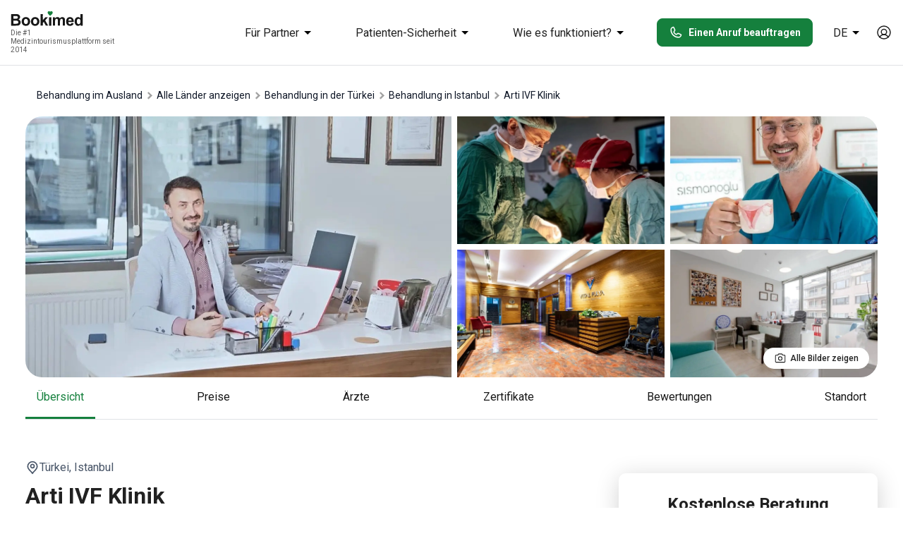

--- FILE ---
content_type: application/javascript; charset=UTF-8
request_url: https://de.bookimed.com/_nuxt/076a7e7.js
body_size: -31
content:
(window.webpackJsonp=window.webpackJsonp||[]).push([[324],{592:function(o,n,r){"use strict";r.r(n);var t=r(1),component=Object(t.a)({},(function(){var o=this,n=o._self._c;return n("svg",{attrs:{width:"16",height:"16",viewBox:"0 0 16 16",fill:"none",xmlns:"http://www.w3.org/2000/svg"}},[n("path",{attrs:{d:"M14.5 13.5L11 6.5L7.5 13.5",fill:"none",stroke:"currentColor","stroke-linecap":"round","stroke-linejoin":"round"}}),o._v(" "),n("path",{attrs:{d:"M8.5 11.5H13.5",fill:"none",stroke:"currentColor","stroke-linecap":"round","stroke-linejoin":"round"}}),o._v(" "),n("path",{attrs:{d:"M5.5 2V3.5",fill:"none",stroke:"currentColor","stroke-linecap":"round","stroke-linejoin":"round"}}),o._v(" "),n("path",{attrs:{d:"M1.5 3.5H9.5",fill:"none",stroke:"currentColor","stroke-linecap":"round","stroke-linejoin":"round"}}),o._v(" "),n("path",{attrs:{d:"M7.5 3.5C7.5 5.0913 6.86786 6.61742 5.74264 7.74264C4.61742 8.86786 3.0913 9.5 1.5 9.5",fill:"none",stroke:"currentColor","stroke-linecap":"round","stroke-linejoin":"round"}}),o._v(" "),n("path",{attrs:{d:"M3.84375 5.5C4.25651 6.67022 5.02231 7.68348 6.03544 8.39995C7.04858 9.11643 8.25912 9.50079 9.5 9.5",fill:"none",stroke:"currentColor","stroke-linecap":"round","stroke-linejoin":"round"}})])}),[],!1,null,null,null);n.default=component.exports}}]);

--- FILE ---
content_type: application/javascript; charset=UTF-8
request_url: https://de.bookimed.com/_nuxt/27ab7e1.js
body_size: 769
content:
(window.webpackJsonp=window.webpackJsonp||[]).push([[46],{620:function(C,t,n){"use strict";n.r(t);var o=n(1),component=Object(o.a)({},(function(){var C=this._self._c;return C("svg",{attrs:{width:"16",height:"22",viewBox:"0 0 16 22",fill:"none",xmlns:"http://www.w3.org/2000/svg",stroke:"currentColor"}},[C("path",{attrs:{d:"M3.86866 14.4599L3 21L7.5884 18.247C7.73805 18.1572 7.81288 18.1123 7.89276 18.0947C7.96341 18.0792 8.03659 18.0792 8.10724 18.0947C8.18712 18.1123 8.26195 18.1572 8.4116 18.247L13 21L12.1319 14.4571M12.4259 3.24888C12.5803 3.6224 12.8768 3.9193 13.25 4.0743L14.5589 4.61648C14.9325 4.77121 15.2292 5.06799 15.384 5.44154C15.5387 5.81509 15.5387 6.23481 15.384 6.60836L14.8422 7.91635C14.6874 8.29007 14.6872 8.71021 14.8427 9.08374L15.3835 10.3913C15.4602 10.5764 15.4997 10.7747 15.4997 10.975C15.4998 11.1752 15.4603 11.3736 15.3837 11.5586C15.3071 11.7436 15.1947 11.9118 15.0531 12.0534C14.9114 12.195 14.7433 12.3073 14.5582 12.3839L13.2503 12.9256C12.8768 13.0801 12.5799 13.3765 12.4249 13.7498L11.8827 15.0588C11.728 15.4323 11.4312 15.7291 11.0577 15.8838C10.6841 16.0386 10.2644 16.0386 9.89091 15.8838L8.58296 15.342C8.20942 15.1877 7.78987 15.188 7.41656 15.3429L6.10767 15.8843C5.73434 16.0387 5.31501 16.0386 4.94178 15.884C4.56854 15.7293 4.27194 15.4329 4.11711 15.0598L3.57479 13.7504C3.42035 13.3769 3.12391 13.08 2.75064 12.925L1.44175 12.3828C1.06838 12.2282 0.771692 11.9316 0.616912 11.5582C0.462131 11.1849 0.461921 10.7654 0.616328 10.3919L1.1581 9.08391C1.31244 8.71035 1.31213 8.29079 1.15722 7.91746L0.616229 6.60759C0.539527 6.42257 0.500032 6.22426 0.5 6.02397C0.499968 5.82369 0.539399 5.62536 0.616042 5.44032C0.692685 5.25529 0.805036 5.08716 0.946676 4.94556C1.08832 4.80396 1.25647 4.69166 1.44152 4.61508L2.74947 4.07329C3.12265 3.91898 3.41936 3.6229 3.57448 3.25004L4.11664 1.94111C4.27136 1.56756 4.56813 1.27078 4.94167 1.11605C5.3152 0.961318 5.7349 0.961318 6.10844 1.11605L7.41638 1.65784C7.78993 1.81218 8.20948 1.81187 8.58279 1.65696L9.89223 1.11689C10.2657 0.962245 10.6853 0.962277 11.0588 1.11697C11.4322 1.27167 11.729 1.56837 11.8837 1.94182L12.426 3.25115L12.4259 3.24888Z","stroke-width":"1.5","stroke-opacity":"0.87","stroke-linecap":"round","stroke-linejoin":"round"}})])}),[],!1,null,null,null);t.default=component.exports}}]);

--- FILE ---
content_type: application/javascript; charset=UTF-8
request_url: https://de.bookimed.com/_nuxt/20c63f2.js
body_size: 113
content:
(window.webpackJsonp=window.webpackJsonp||[]).push([[267],{803:function(t,r,e){"use strict";e.r(r);var n=e(1),component=Object(n.a)({},(function(){var t=this,r=t._self._c;return r("svg",{attrs:{width:"40",height:"40",viewBox:"0 0 40 40",fill:"none",xmlns:"http://www.w3.org/2000/svg"}},[r("g",{attrs:{"clip-path":"url(#clip0_4215_78501)"}},[r("circle",{attrs:{cx:"20",cy:"20",r:"20",fill:"#15803D"}}),t._v(" "),r("path",{attrs:{d:"M20 19.0625V23.4375",stroke:"white","stroke-linecap":"round","stroke-linejoin":"round"}}),t._v(" "),r("path",{attrs:{d:"M22.1875 21.25H17.8125",stroke:"white","stroke-linecap":"round","stroke-linejoin":"round"}}),t._v(" "),r("path",{attrs:{d:"M26.875 15.625H13.125C12.7798 15.625 12.5 15.9048 12.5 16.25V26.25C12.5 26.5952 12.7798 26.875 13.125 26.875H26.875C27.2202 26.875 27.5 26.5952 27.5 26.25V16.25C27.5 15.9048 27.2202 15.625 26.875 15.625Z",stroke:"white","stroke-linecap":"round","stroke-linejoin":"round"}}),t._v(" "),r("path",{attrs:{d:"M23.125 15.625V14.375C23.125 14.0435 22.9933 13.7255 22.7589 13.4911C22.5245 13.2567 22.2065 13.125 21.875 13.125H18.125C17.7935 13.125 17.4755 13.2567 17.2411 13.4911C17.0067 13.7255 16.875 14.0435 16.875 14.375V15.625",stroke:"white","stroke-linecap":"round","stroke-linejoin":"round"}})]),t._v(" "),r("defs",[r("clipPath",{attrs:{id:"clip0_4215_78501"}},[r("rect",{attrs:{width:"40",height:"40",fill:"white"}})])])])}),[],!1,null,null,null);r.default=component.exports}}]);

--- FILE ---
content_type: application/javascript; charset=UTF-8
request_url: https://de.bookimed.com/_nuxt/1f2de18.js
body_size: 933
content:
(window.webpackJsonp=window.webpackJsonp||[]).push([[63],{633:function(C,t,e){"use strict";e.r(t);var l=e(1),component=Object(l.a)({},(function(){var C=this,t=C._self._c;return t("svg",{attrs:{width:"46",height:"32",viewBox:"0 0 46 32",fill:"none",xmlns:"http://www.w3.org/2000/svg"}},[t("rect",{attrs:{x:"0.5",y:"0.5",width:"45",height:"31",rx:"5.5",fill:"white"}}),C._v(" "),t("rect",{attrs:{x:"0.5",y:"0.5",width:"45",height:"31",rx:"5.5",stroke:"#F2F4F7"}}),C._v(" "),t("path",{attrs:{"fill-rule":"evenodd","clip-rule":"evenodd",d:"M12.6965 11.1243C12.3097 11.5934 11.6909 11.9635 11.0721 11.9107C10.9948 11.2762 11.2977 10.6022 11.6522 10.1859C12.039 9.70344 12.7158 9.35981 13.2638 9.33337C13.3282 9.99421 13.0768 10.6418 12.6965 11.1243ZM13.2573 12.0362C12.7121 12.004 12.2147 12.2043 11.8129 12.366C11.5543 12.4701 11.3353 12.5583 11.1687 12.5583C10.9818 12.5583 10.7538 12.4654 10.4978 12.3612C10.1624 12.2245 9.7789 12.0684 9.37675 12.0759C8.45497 12.0891 7.59764 12.6244 7.12708 13.4768C6.16018 15.1818 6.87569 17.7062 7.81036 19.094C8.26803 19.7812 8.81594 20.5346 9.5379 20.5082C9.85552 20.4959 10.084 20.3965 10.3204 20.2936C10.5927 20.1752 10.8755 20.0522 11.317 20.0522C11.7433 20.0522 12.0137 20.172 12.2733 20.287C12.5201 20.3964 12.7571 20.5014 13.109 20.495C13.8567 20.4817 14.3273 19.8077 14.785 19.1204C15.2789 18.3828 15.4959 17.6629 15.5289 17.5536L15.5327 17.541C15.5319 17.5402 15.5258 17.5373 15.5151 17.5323L15.5151 17.5323C15.3499 17.4548 14.088 16.8625 14.0759 15.2743C14.0638 13.9413 15.0769 13.2658 15.2363 13.1595L15.2364 13.1595C15.246 13.153 15.2526 13.1487 15.2555 13.1464C14.6109 12.1684 13.6053 12.0626 13.2573 12.0362ZM18.4335 20.4223V10.1198H22.2044C24.1511 10.1198 25.5112 11.4943 25.5112 13.5033C25.5112 15.5122 24.1253 16.9 22.1528 16.9H19.9934V20.4223H18.4335ZM19.9933 11.4679H21.7917C23.1454 11.4679 23.9189 12.208 23.9189 13.5099C23.9189 14.8117 23.1454 15.5585 21.7853 15.5585H19.9933V11.4679ZM30.6617 19.1865C30.2491 19.9927 29.3403 20.5016 28.3605 20.5016C26.9101 20.5016 25.8981 19.616 25.8981 18.2811C25.8981 16.9595 26.8779 16.1995 28.6892 16.0872L30.6359 15.9682V15.3999C30.6359 14.5606 30.1009 14.1046 29.1469 14.1046C28.3605 14.1046 27.7868 14.521 27.6707 15.1554H26.2655C26.3106 13.8205 27.5354 12.849 29.192 12.849C30.9775 12.849 32.1378 13.8073 32.1378 15.2942V20.4223H30.6939V19.1865H30.6617ZM28.7793 19.279C27.9478 19.279 27.4192 18.8693 27.4192 18.2415C27.4192 17.5939 27.9285 17.2172 28.9018 17.1577L30.6358 17.0454V17.6269C30.6358 18.5917 29.8365 19.279 28.7793 19.279ZM36.9272 20.8254C36.3019 22.6295 35.5864 23.2242 34.0651 23.2242C33.9491 23.2242 33.5623 23.211 33.4721 23.1846V21.9488C33.5688 21.962 33.8073 21.9753 33.9298 21.9753C34.6195 21.9753 35.0063 21.6779 35.2448 20.9047L35.3866 20.4487L32.7437 12.9482H34.3745L36.2117 19.0345H36.2439L38.081 12.9482H39.6667L36.9272 20.8254Z",fill:"black"}})])}),[],!1,null,null,null);t.default=component.exports}}]);

--- FILE ---
content_type: application/javascript; charset=UTF-8
request_url: https://de.bookimed.com/_nuxt/164ea48.js
body_size: 80
content:
(window.webpackJsonp=window.webpackJsonp||[]).push([[331],{555:function(t,n,o){"use strict";o.r(n);var r=o(1),component=Object(r.a)({},(function(){var t=this._self._c;return t("svg",{attrs:{xmlns:"http://www.w3.org/2000/svg",width:"28",height:"28",viewBox:"0 0 28 28",fill:"none"}},[t("path",{attrs:{d:"M23.3337 24.5C23.3337 22.8718 23.3337 22.0578 23.1327 21.3953C22.6803 19.9039 21.5131 18.7367 20.0217 18.2843C19.3592 18.0833 18.5452 18.0833 16.917 18.0833H11.0837C9.4555 18.0833 8.64142 18.0833 7.97899 18.2843C6.48752 18.7367 5.32037 19.9039 4.86794 21.3953C4.66699 22.0578 4.66699 22.8718 4.66699 24.5M19.2503 8.75C19.2503 11.6495 16.8998 14 14.0003 14C11.1008 14 8.75033 11.6495 8.75033 8.75C8.75033 5.85051 11.1008 3.5 14.0003 3.5C16.8998 3.5 19.2503 5.85051 19.2503 8.75Z",stroke:"currentColor","stroke-width":"2.33333","stroke-linecap":"round","stroke-linejoin":"round"}})])}),[],!1,null,null,null);n.default=component.exports}}]);

--- FILE ---
content_type: image/svg+xml
request_url: https://bookimed.s3.amazonaws.com/nuxt_frontend/bookimed.svg
body_size: 1705
content:
<svg width="15" height="18" viewBox="0 0 15 18" fill="none" xmlns="http://www.w3.org/2000/svg">
<path fill-rule="evenodd" clip-rule="evenodd" d="M10.9598 13.5376C10.6525 14.4679 9.89097 14.8355 8.98231 14.9199C8.11246 15.0007 7.23896 14.9899 6.6076 14.9858C5.52434 14.9858 4.6823 14.9776 3.84063 14.9914C3.61952 14.9949 3.57068 14.9266 3.5721 14.7114C3.58153 13.2819 3.58024 11.8524 3.57315 10.4229C3.57216 10.2291 3.60892 10.1521 3.82163 10.1554C5.37127 10.1795 6.92251 10.1104 8.47054 10.2255C9.18115 10.2782 9.89097 10.369 10.4358 10.9066C11.1964 11.6571 11.275 12.5834 10.9598 13.5376ZM3.83767 3.0112C4.6281 3.01903 5.4187 3.01458 6.35689 3.01458C6.96883 3.01903 7.72829 3.01784 8.48732 3.06541C9.73832 3.14377 10.4603 3.85387 10.4681 5.02894C10.4757 6.18421 9.67578 7.00557 8.46992 7.08907C6.91091 7.197 5.34993 7.12918 3.79012 7.15444C3.60757 7.15739 3.57062 7.09157 3.57155 6.92114C3.57778 5.70038 3.58105 4.47955 3.56933 3.25885C3.56717 3.03401 3.6545 3.00938 3.83767 3.0112ZM13.8617 9.9671C13.267 9.19167 12.4496 8.74226 11.4971 8.4397C11.577 8.38686 11.609 8.36254 11.6437 8.34311C13.2484 7.44596 14.1095 5.83338 13.9224 4.075C13.7346 2.31029 12.4787 0.818931 10.7521 0.315731C9.793 0.0361761 8.80361 0.017748 7.81922 0.0112919C5.31135 -0.00525575 2.80329 0.00822057 0.295299 9.4163e-06C0.073147 -0.00074275 -0.000307407 0.0431336 9.66205e-07 0.287776C0.00746359 6.09594 0.00746359 11.9041 9.66205e-07 17.7122C-0.000307407 17.9572 0.0737637 18.0009 0.295607 18C2.50547 17.9906 4.71539 17.9982 6.92525 17.9892C8.03496 17.9846 9.1456 17.9727 10.2519 17.8734C12.2447 17.6945 13.6694 16.683 14.4076 14.788C15.0643 13.1024 15.0034 11.4558 13.8617 9.9671Z" fill="#A3CC0E" fill-opacity="0.87"/>
</svg>


--- FILE ---
content_type: application/javascript; charset=UTF-8
request_url: https://de.bookimed.com/_nuxt/ecd60f6.js
body_size: 102
content:
(window.webpackJsonp=window.webpackJsonp||[]).push([[75],{644:function(t,r,o){"use strict";o.r(r);var n=o(1),component=Object(n.a)({},(function(){var t=this,r=t._self._c;return r("svg",{attrs:{xmlns:"http://www.w3.org/2000/svg",width:"24",height:"24",viewBox:"0 0 24 24",fill:"none"}},[r("path",{attrs:{d:"M12 21C16.9706 21 21 16.9706 21 12C21 7.02944 16.9706 3 12 3C7.02944 3 3 7.02944 3 12C3 16.9706 7.02944 21 12 21Z",stroke:"currentColor","stroke-width":"1.5","stroke-linecap":"round","stroke-linejoin":"round"}}),t._v(" "),r("path",{attrs:{d:"M8.625 11.0625C9.14277 11.0625 9.5625 10.6428 9.5625 10.125C9.5625 9.60723 9.14277 9.1875 8.625 9.1875C8.10723 9.1875 7.6875 9.60723 7.6875 10.125C7.6875 10.6428 8.10723 11.0625 8.625 11.0625Z",fill:"currentColor"}}),t._v(" "),r("path",{attrs:{d:"M15.375 11.0625C15.8928 11.0625 16.3125 10.6428 16.3125 10.125C16.3125 9.60723 15.8928 9.1875 15.375 9.1875C14.8572 9.1875 14.4375 9.60723 14.4375 10.125C14.4375 10.6428 14.8572 11.0625 15.375 11.0625Z",fill:"currentColor"}}),t._v(" "),r("path",{attrs:{d:"M15.9016 14.25C15.5051 14.9331 14.9362 15.5 14.2517 15.8941C13.5673 16.2882 12.7914 16.4956 12.0016 16.4956C11.2118 16.4956 10.4358 16.2882 9.7514 15.8941C9.06696 15.5 8.49804 14.9331 8.10156 14.25",stroke:"currentColor","stroke-width":"1.5","stroke-linecap":"round","stroke-linejoin":"round"}})])}),[],!1,null,null,null);r.default=component.exports}}]);

--- FILE ---
content_type: application/javascript; charset=UTF-8
request_url: https://de.bookimed.com/_nuxt/cf8c9ed.js
body_size: 222
content:
(window.webpackJsonp=window.webpackJsonp||[]).push([[266],{802:function(t,r,e){"use strict";e.r(r);var l=e(1),component=Object(l.a)({},(function(){var t=this,r=t._self._c;return r("svg",{attrs:{width:"40",height:"40",viewBox:"0 0 40 40",fill:"none",xmlns:"http://www.w3.org/2000/svg"}},[r("g",{attrs:{"clip-path":"url(#clip0_4215_78522)"}},[r("circle",{attrs:{cx:"20",cy:"20",r:"20",fill:"#15803D"}}),t._v(" "),r("path",{attrs:{d:"M15.5937 21.25L12.5 23.75V13.75C12.5 13.5842 12.5658 13.4253 12.6831 13.3081C12.8003 13.1908 12.9592 13.125 13.125 13.125H23.125C23.2908 13.125 23.4497 13.1908 23.5669 13.3081C23.6842 13.4253 23.75 13.5842 23.75 13.75V20.625C23.75 20.7908 23.6842 20.9497 23.5669 21.0669C23.4497 21.1842 23.2908 21.25 23.125 21.25H15.5937Z",stroke:"white","stroke-linecap":"round","stroke-linejoin":"round"}}),t._v(" "),r("path",{attrs:{d:"M16.25 21.25V24.375C16.25 24.5408 16.3158 24.6997 16.4331 24.8169C16.5503 24.9342 16.7092 25 16.875 25H24.4062L27.5 27.5V17.5C27.5 17.3342 27.4342 17.1753 27.3169 17.0581C27.1997 16.9408 27.0408 16.875 26.875 16.875H23.75",stroke:"white","stroke-linecap":"round","stroke-linejoin":"round"}})]),t._v(" "),r("defs",[r("clipPath",{attrs:{id:"clip0_4215_78522"}},[r("rect",{attrs:{width:"40",height:"40",fill:"white"}})])])])}),[],!1,null,null,null);r.default=component.exports}}]);

--- FILE ---
content_type: application/javascript; charset=UTF-8
request_url: https://de.bookimed.com/_nuxt/c2f8365.js
body_size: 46
content:
(window.webpackJsonp=window.webpackJsonp||[]).push([[257],{793:function(t,r,o){"use strict";o.r(r);var n=o(1),component=Object(n.a)({},(function(){var t=this,r=t._self._c;return r("svg",{attrs:{width:"24",height:"24",viewBox:"0 0 24 24",fill:"none",xmlns:"http://www.w3.org/2000/svg"}},[r("path",{attrs:{d:"M12 21C16.9706 21 21 16.9706 21 12C21 7.02944 16.9706 3 12 3C7.02944 3 3 7.02944 3 12C3 16.9706 7.02944 21 12 21Z",stroke:"currentColor","stroke-width":"1.5","stroke-linecap":"round","stroke-linejoin":"round"}}),t._v(" "),r("path",{attrs:{d:"M12 15C14.0711 15 15.75 13.3211 15.75 11.25C15.75 9.17893 14.0711 7.5 12 7.5C9.92893 7.5 8.25 9.17893 8.25 11.25C8.25 13.3211 9.92893 15 12 15Z",stroke:"currentColor","stroke-width":"1.5","stroke-linecap":"round","stroke-linejoin":"round"}}),t._v(" "),r("path",{attrs:{d:"M5.98047 18.6937C6.54476 17.5822 7.40581 16.6487 8.46816 15.9966C9.53052 15.3446 10.7527 14.9994 11.9992 14.9994C13.2457 14.9994 14.4679 15.3446 15.5303 15.9966C16.5926 16.6487 17.4537 17.5822 18.018 18.6937",stroke:"currentColor","stroke-width":"1.5","stroke-linecap":"round","stroke-linejoin":"round"}})])}),[],!1,null,null,null);r.default=component.exports}}]);

--- FILE ---
content_type: application/javascript; charset=UTF-8
request_url: https://de.bookimed.com/_nuxt/54172ab.js
body_size: 85
content:
(window.webpackJsonp=window.webpackJsonp||[]).push([[230],{771:function(t,o,e){"use strict";e.r(o);var n=e(1),component=Object(n.a)({},(function(){var t=this._self._c;return t("svg",{attrs:{width:"24",height:"24",viewBox:"0 0 24 24",fill:"none",xmlns:"http://www.w3.org/2000/svg"}},[t("path",{attrs:{d:"M6.7125 13.5L3 16.5V4.5C3 4.30109 3.07902 4.11032 3.21967 3.96967C3.36032 3.82902 3.55109 3.75 3.75 3.75H15.75C15.9489 3.75 16.1397 3.82902 16.2803 3.96967C16.421 4.11032 16.5 4.30109 16.5 4.5V12.75C16.5 12.9489 16.421 13.1397 16.2803 13.2803C16.1397 13.421 15.9489 13.5 15.75 13.5H6.7125Z",stroke:"black","stroke-opacity":"0.87","stroke-width":"2","stroke-linecap":"round","stroke-linejoin":"round"}}),this._v(" "),t("path",{attrs:{d:"M7.5 13.5V17.25C7.5 17.4489 7.57902 17.6397 7.71967 17.7803C7.86032 17.921 8.05109 18 8.25 18H17.2875L21 21V9C21 8.80109 20.921 8.61032 20.7803 8.46967C20.6397 8.32902 20.4489 8.25 20.25 8.25H16.5",stroke:"black","stroke-opacity":"0.87","stroke-width":"2","stroke-linecap":"round","stroke-linejoin":"round"}})])}),[],!1,null,null,null);o.default=component.exports}}]);

--- FILE ---
content_type: application/javascript; charset=UTF-8
request_url: https://de.bookimed.com/_nuxt/598fafc.js
body_size: 12
content:
(window.webpackJsonp=window.webpackJsonp||[]).push([[217],{760:function(t,n,l){"use strict";l.r(n);var r=l(1),component=Object(r.a)({},(function(){var t=this._self._c;return t("svg",{attrs:{width:"10",height:"13",viewBox:"0 0 10 13",fill:"none",xmlns:"http://www.w3.org/2000/svg"}},[t("path",{attrs:{fill:"currentColor",d:"M9.59383 3.88416L9.58551 3.72142C9.24525 1.63109 7.37197 0.0344543 5.11381 0.0344543C2.76966 0.0344543 0.856618 1.76488 0.62518 3.96943V4.04363C0.592125 7.88244 5.11422 12.8313 5.11446 12.8313C5.11423 12.8308 9.7473 7.74628 9.59379 3.88386L9.59383 3.88416ZM5.10917 6.68626C3.89073 6.68626 2.90137 5.69506 2.90137 4.47503C2.90137 3.25588 3.8905 2.26403 5.10917 2.26403C6.33175 2.26403 7.32087 3.25594 7.32087 4.47503C7.32064 5.69483 6.33175 6.68626 5.10917 6.68626Z"}})])}),[],!1,null,null,null);n.default=component.exports}}]);

--- FILE ---
content_type: application/javascript; charset=UTF-8
request_url: https://de.bookimed.com/_nuxt/1409fb1.js
body_size: 65
content:
(window.webpackJsonp=window.webpackJsonp||[]).push([[289],{823:function(t,n,r){"use strict";r.r(n);var o=r(1),component=Object(o.a)({},(function(){var t=this._self._c;return t("svg",{attrs:{xmlns:"http://www.w3.org/2000/svg",width:"20",height:"20",viewBox:"0 0 20 20",fill:"none"}},[t("g",{attrs:{"clip-path":"url(#clip0_13252_112810)"}},[t("path",{attrs:{d:"M6.66699 11.666C6.66699 11.666 7.91699 13.3327 10.0003 13.3327C12.0837 13.3327 13.3337 11.666 13.3337 11.666M14.167 7.69935C13.8378 8.10351 13.3878 8.33268 12.917 8.33268C12.4462 8.33268 12.0087 8.10351 11.667 7.69935M8.33366 7.69935C8.00449 8.10351 7.55449 8.33268 7.08366 8.33268C6.61283 8.33268 6.17533 8.10351 5.83366 7.69935M18.3337 9.99935C18.3337 14.6017 14.6027 18.3327 10.0003 18.3327C5.39795 18.3327 1.66699 14.6017 1.66699 9.99935C1.66699 5.39698 5.39795 1.66602 10.0003 1.66602C14.6027 1.66602 18.3337 5.39698 18.3337 9.99935Z",stroke:"currentColor","stroke-width":"1.5","stroke-linecap":"round","stroke-linejoin":"round"}})])])}),[],!1,null,null,null);n.default=component.exports}}]);

--- FILE ---
content_type: application/javascript; charset=UTF-8
request_url: https://de.bookimed.com/_nuxt/7f64575.js
body_size: 5466
content:
(window.webpackJsonp=window.webpackJsonp||[]).push([[2],{3815:function(n,e,t){"use strict";t.r(e),t.d(e,"install",(function(){return x})),t.d(e,"LightGallery",(function(){return v}));var o=37,l=39,r=27,script={props:{images:{type:Array,default:function(){return[]}},index:{type:Number,default:1},disableScroll:{type:Boolean,default:!1},background:{type:String,default:"rgba(0, 0, 0, 0.8)"},interfaceColor:{type:String,default:"rgba(255, 255, 255, 0.8)"}},data:function(){return{currentIndex:this.index,isImageLoaded:!1,bodyOverflowStyle:"",touch:{count:0,x:0,y:0,multitouch:!1,flag:!1}}},computed:{formattedImages:function(){return this.images.map((function(image){return"string"==typeof image?{url:image}:image}))}},watch:{index:function(n){document&&(this.currentIndex=n,this.disableScroll&&"number"==typeof n?document.body.style.overflow="hidden":this.disableScroll&&!n&&(document.body.style.overflow=this.bodyOverflowStyle))},currentIndex:function(n){this.setImageLoaded(n)}},mounted:function(){document&&(this.bodyOverflowStyle=document.body.style.overflow,this.bindEvents())},beforeDestroy:function(){document&&(this.disableScroll&&(document.body.style.overflow=this.bodyOverflowStyle),this.unbindEvents())},methods:{close:function(){this.$emit("close")},prev:function(){0!==this.currentIndex&&(this.currentIndex-=1,this.$emit("slide",{index:this.currentIndex}))},next:function(){this.currentIndex!==this.images.length-1&&(this.currentIndex+=1,this.$emit("slide",{index:this.currentIndex}))},imageLoaded:function(n,e){n.target.classList.add("loaded"),e===this.currentIndex&&this.setImageLoaded(e)},getImageElByIndex:function(n){return(this.$refs["lg-img-"+n]||[])[0]},setImageLoaded:function(n){var e=this.getImageElByIndex(n);this.isImageLoaded=!!e&&e.classList.contains("loaded")},shouldPreload:function(n){return!!(this.getImageElByIndex(n)||{}).src||n===this.currentIndex||n===this.currentIndex-1||n===this.currentIndex+1},bindEvents:function(){document.addEventListener("keydown",this.keyDownHandler,!1)},unbindEvents:function(){document.removeEventListener("keydown",this.keyDownHandler,!1)},touchstartHandler:function(n){this.touch.count+=1,this.touch.count>1&&(this.touch.multitouch=!0),this.touch.x=n.changedTouches[0].pageX,this.touch.y=n.changedTouches[0].pageY},touchmoveHandler:function(n){if(!this.touch.flag&&!this.touch.multitouch){var e=n.touches[0]||n.changedTouches[0];e.pageX-this.touch.x>40?(this.touch.flag=!0,this.prev()):e.pageX-this.touch.x<-40&&(this.touch.flag=!0,this.next())}},touchendHandler:function(){this.touch.count-=1,this.touch.count<=0&&(this.touch.multitouch=!1),this.touch.flag=!1},keyDownHandler:function(n){switch(n.keyCode){case o:this.prev();break;case l:this.next();break;case r:this.close()}}}};var A=function(template,style,script,n,e,t,o,l,r,A){"boolean"!=typeof o&&(r=l,l=o,o=!1);var d,c="function"==typeof script?script.options:script;if(template&&template.render&&(c.render=template.render,c.staticRenderFns=template.staticRenderFns,c._compiled=!0,e&&(c.functional=!0)),n&&(c._scopeId=n),t?(d=function(n){(n=n||this.$vnode&&this.$vnode.ssrContext||this.parent&&this.parent.$vnode&&this.parent.$vnode.ssrContext)||"undefined"==typeof __VUE_SSR_CONTEXT__||(n=__VUE_SSR_CONTEXT__),style&&style.call(this,r(n)),n&&n._registeredComponents&&n._registeredComponents.add(t)},c._ssrRegister=d):style&&(d=o?function(){style.call(this,A(this.$root.$options.shadowRoot))}:function(n){style.call(this,l(n))}),d)if(c.functional){var h=c.render;c.render=function(n,e){return d.call(e),h(n,e)}}else{var m=c.beforeCreate;c.beforeCreate=m?[].concat(m,d):[d]}return script},d="undefined"!=typeof navigator&&/msie [6-9]\\b/.test(navigator.userAgent.toLowerCase());var c=document.head||document.getElementsByTagName("head")[0],h={};var m=function(n){return function(n,style){return function(n,e){var t=d?e.media||"default":n,style=h[t]||(h[t]={ids:new Set,styles:[]});if(!style.ids.has(n)){style.ids.add(n);var code=e.source;if(e.map&&(code+="\n/*# sourceURL="+e.map.sources[0]+" */",code+="\n/*# sourceMappingURL=data:application/json;base64,"+btoa(unescape(encodeURIComponent(JSON.stringify(e.map))))+" */"),style.element||(style.element=document.createElement("style"),style.element.type="text/css",e.media&&style.element.setAttribute("media",e.media),c.appendChild(style.element)),"styleSheet"in style.element)style.styles.push(code),style.element.styleSheet.cssText=style.styles.filter(Boolean).join("\n");else{var o=style.ids.size-1,l=document.createTextNode(code),r=style.element.childNodes;r[o]&&style.element.removeChild(r[o]),r.length?style.element.insertBefore(l,r[o]):style.element.appendChild(l)}}}(n,style)}},y=script,f=function(){var n=this,e=n.$createElement,t=n._self._c||e;return t("transition",{attrs:{name:"fade"}},["number"==typeof n.index?t("div",{staticClass:"light-gallery",on:{touchstart:n.touchstartHandler,touchmove:n.touchmoveHandler,touchend:n.touchendHandler}},[t("div",{staticClass:"light-gallery__modal",style:"background: "+n.background},[t("div",{class:["light-gallery__spinner",!n.isImageLoaded||"hide"]},[t("div",{staticClass:"light-gallery__dot",style:"border-color: "+n.interfaceColor}),n._v(" "),t("div",{staticClass:"light-gallery__dot",style:"border-color: "+n.interfaceColor}),n._v(" "),t("div",{staticClass:"light-gallery__dot",style:"border-color: "+n.interfaceColor})]),n._v(" "),t("div",{staticClass:"light-gallery__container"},[t("ul",{staticClass:"light-gallery__content"},n._l(n.formattedImages,(function(image,e){return t("li",{key:e,staticClass:"light-gallery__image-container",style:"transform: translate3d("+-100*n.currentIndex+"%, 0px, 0px);"},[t("div",{staticClass:"light-gallery__image"},[t("div",{directives:[{name:"show",rawName:"v-show",value:image.title&&n.isImageLoaded,expression:"image.title && isImageLoaded"}],staticClass:"light-gallery__text",style:"background: "+n.background+"; color: "+n.interfaceColor},[n._v("\n                "+n._s(image.title)+"\n              ")]),n._v(" "),t("img",{ref:"lg-img-"+e,refInFor:!0,attrs:{src:!!n.shouldPreload(e)&&image.url},on:{load:function(t){return n.imageLoaded(t,e)}}})])])})),0)]),n._v(" "),n.currentIndex>0?t("button",{staticClass:"light-gallery__prev",style:"background: "+n.background,on:{click:function(e){return n.prev()}}},[t("svg",{attrs:{width:"25",height:"40",viewBox:"0 0 25 40"}},[t("polyline",{attrs:{points:"19 5 5 20 19 35","stroke-width":"3","stroke-linecap":"butt",fill:"none","stroke-linejoin":"round",stroke:n.interfaceColor}})])]):n._e(),n._v(" "),n.currentIndex+1<n.images.length?t("button",{staticClass:"light-gallery__next",style:"background: "+n.background,on:{click:function(e){return n.next()}}},[t("svg",{attrs:{width:"25",height:"40",viewBox:"0 0 25 40"}},[t("polyline",{attrs:{points:"6 5 20 20 6 35","stroke-width":"3","stroke-linecap":"butt",fill:"none","stroke-linejoin":"round",stroke:n.interfaceColor}})])]):n._e(),n._v(" "),t("button",{staticClass:"light-gallery__close",style:"background: "+n.background,on:{click:function(e){return n.close()}}},[t("svg",{attrs:{width:"30",height:"30"}},[t("g",{attrs:{"stroke-width":"3",stroke:n.interfaceColor}},[t("line",{attrs:{x1:"5",y1:"5",x2:"25",y2:"25"}}),n._v(" "),t("line",{attrs:{x1:"5",y1:"25",x2:"25",y2:"5"}})])])])])]):n._e()])};f._withStripped=!0;var v=A({render:f,staticRenderFns:[]},(function(n){n&&n("data-v-2951e615_0",{source:".light-gallery__modal[data-v-2951e615] {\n  position: fixed;\n  display: block;\n  z-index: 1001;\n  top: 0;\n  left: 0;\n  width: 100%;\n  height: 100%;\n  overflow: hidden;\n}\n.light-gallery__content[data-v-2951e615] {\n  height: 100%;\n  width: 100%;\n  white-space: nowrap;\n  padding: 0;\n  margin: 0;\n}\n.light-gallery__container[data-v-2951e615] {\n  position: absolute;\n  z-index: 1002;\n  display: block;\n  width: 100%;\n  top: 50%;\n  left: 50%;\n  transform: translate(-50%, -50%);\n  text-align: center;\n}\n.light-gallery__image-container[data-v-2951e615] {\n  display: inline-table;\n  vertical-align: middle;\n  position: relative;\n  width: 100%;\n  height: 100%;\n  text-align: center;\n  transition: left .4s ease, transform .4s ease, -webkit-transform .4s ease;\n}\n.light-gallery__image[data-v-2951e615] {\n  display: inline-block;\n  position: relative;\n  margin: 0 auto;\n  max-width: 100%;\n  max-height: 100vh;\n}\n.light-gallery__image img[data-v-2951e615] {\n  max-width: 100%;\n  max-height: 100vh;\n  opacity: 0;\n  transition: opacity .2s;\n}\n.light-gallery__image img.loaded[data-v-2951e615] {\n  opacity: 1;\n}\n.light-gallery__text[data-v-2951e615] {\n  position: absolute;\n  z-index: 1000;\n  bottom: 0;\n  display: block;\n  margin: 0 auto;\n  padding: 12px 30px;\n  width: 100%;\n  box-sizing: border-box;\n}\n.light-gallery__next[data-v-2951e615], .light-gallery__prev[data-v-2951e615], .light-gallery__close[data-v-2951e615] {\n  position: absolute;\n  z-index: 1002;\n  display: block;\n  background: transparent;\n  border: 0;\n  line-height: 0;\n  outline: none;\n  padding: 7px;\n  cursor: pointer;\n}\n.light-gallery__next[data-v-2951e615] {\n  top: 50%;\n  transform: translate(0, -50%);\n  right: 1.5%;\n  vertical-align: middle;\n}\n.light-gallery__prev[data-v-2951e615] {\n  top: 50%;\n  transform: translate(0, -50%);\n  left: 1.5%;\n}\n.light-gallery__close[data-v-2951e615] {\n  right: 0;\n  padding: 12px;\n}\n.light-gallery__spinner[data-v-2951e615] {\n  position: absolute;\n  z-index: 1003;\n  top: 50%;\n  left: 50%;\n  transform: translate(-50%, -50%);\n  margin: 0 auto;\n  display: block;\n  height: 15px;\n  width: auto;\n  box-sizing: border-box;\n  text-align: center;\n}\n.light-gallery__spinner.hide[data-v-2951e615] {\n  display: none;\n}\n.light-gallery__dot[data-v-2951e615] {\n  float: left;\n  margin: 0 calc(15px / 2);\n  width: 15px;\n  height: 15px;\n  border: calc(15px / 5) solid rgba(255, 255, 255, 0.8);\n  border-radius: 50%;\n  transform: scale(0);\n  box-sizing: border-box;\n  animation: spinner-animation-data-v-2951e615 1000ms ease infinite 0ms;\n}\n.light-gallery__dot[data-v-2951e615]:nth-child(1) {\n  animation-delay: calc(300ms * 1);\n}\n.light-gallery__dot[data-v-2951e615]:nth-child(2) {\n  animation-delay: calc(300ms * 2);\n}\n.light-gallery__dot[data-v-2951e615]:nth-child(3) {\n  animation-delay: calc(300ms * 3);\n}\n.fade-enter-active[data-v-2951e615], .fade-leave-active[data-v-2951e615] {\n  position: fixed;\n  z-index: 1000;\n  transition: opacity .2s;\n}\n.fade-enter[data-v-2951e615], .fade-leave-to[data-v-2951e615] {\n  position: fixed;\n  opacity: 0;\n  z-index: 1000;\n}\n@keyframes spinner-animation-data-v-2951e615 {\n50% {\n    transform: scale(1);\n    opacity: 1;\n}\n100% {\n    opacity: 0;\n}\n}\n\n/*# sourceMappingURL=light-gallery.vue.map */",map:{version:3,sources:["/home/pere.monfort/code/vue-light-gallery/src/light-gallery.vue","light-gallery.vue"],names:[],mappings:"AAgTA;EACA,eAAA;EACA,cAAA;EACA,aAAA;EACA,MAAA;EACA,OAAA;EACA,WAAA;EACA,YAAA;EACA,gBAAA;AAAA;AAGA;EACA,YAAA;EACA,WAAA;EACA,mBAAA;EACA,UAAA;EACA,SAAA;AAAA;AAGA;EACA,kBAAA;EACA,aAAA;EACA,cAAA;EACA,WAAA;EACA,QAAA;EACA,SAAA;EACA,gCAAA;EACA,kBAAA;AAAA;AAGA;EACA,qBAAA;EACA,sBAAA;EACA,kBAAA;EACA,WAAA;EACA,YAAA;EACA,kBAAA;EACA,yEAAA;AAAA;AAGA;EAEA,qBAAA;EACA,kBAAA;EACA,cAAA;EACA,eAAA;EACA,iBAAA;AAAA;AANA;EAYA,eAAA;EACA,iBAAA;EACA,UAAA;EACA,uBAAA;AAAA;AAfA;EAmBA,UAAA;AAAA;AAMA;EACA,kBAAA;EACA,aAAA;EACA,SAAA;EACA,cAAA;EACA,cAAA;EACA,kBAAA;EACA,WAAA;EACA,sBAAA;AAAA;AAGA;EAGA,kBAAA;EACA,aAAA;EACA,cAAA;EACA,uBAAA;EACA,SAAA;EACA,cAAA;EACA,aAAA;EACA,YAAA;EACA,eAAA;AAAA;AAGA;EACA,QAAA;EACA,6BAAA;EACA,WAAA;EACA,sBAAA;AAAA;AAGA;EACA,QAAA;EACA,6BAAA;EACA,UAAA;AAAA;AAGA;EACA,QAAA;EACA,aAAA;AAAA;AAGA;EAEA,kBAAA;EACA,aAAA;EACA,QAAA;EACA,SAAA;EACA,gCAAA;EACA,cAAA;EACA,cAAA;EACA,YAAA;EACA,WAAA;EACA,sBAAA;EACA,kBAAA;AAAA;AAZA;EAgBA,aAAA;AAAA;AAIA;EAEA,WAAA;EACA,wBAAA;EACA,WAAA;EACA,YAAA;EACA,qDAAA;EACA,kBAAA;EACA,mBAAA;EACA,sBAAA;EACA,qEAAA;AAAA;AAVA;EAcA,gCAAA;AAAA;AAdA;EAkBA,gCAAA;AAAA;AAlBA;EAsBA,gCAAA;AAAA;AAKA;EACA,eAAA;EACA,aAAA;EACA,uBAAA;AAAA;AAGA;EACA,eAAA;EACA,UAAA;EACA,aAAA;AAAA;AAGA;AACA;IACA,mBAAA;IACA,UAAA;AAAA;AAEA;IACA,UAAA;AAAA;AAAA;;AChVA,4CAA4C",file:"light-gallery.vue",sourcesContent:['<template>\n  <transition name="fade">\n    <div\n      v-if="typeof index === \'number\'"\n      class="light-gallery"\n      @touchstart="touchstartHandler"\n      @touchmove="touchmoveHandler"\n      @touchend="touchendHandler"\n    >\n      <div\n        class="light-gallery__modal"\n        :style="`background: ${background}`"\n      >\n        <div\n          :class="[\'light-gallery__spinner\', !isImageLoaded || \'hide\']"\n        >\n          <div\n            class="light-gallery__dot"\n            :style="`border-color: ${interfaceColor}`"\n          />\n          <div\n            class="light-gallery__dot"\n            :style="`border-color: ${interfaceColor}`"\n          />\n          <div\n            class="light-gallery__dot"\n            :style="`border-color: ${interfaceColor}`"\n          />\n        </div>\n        <div class="light-gallery__container">\n          <ul class="light-gallery__content">\n            <li\n              v-for="(image, imageIndex) in formattedImages"\n              :key="imageIndex"\n              :style="`transform: translate3d(${currentIndex * -100}%, 0px, 0px);`"\n              class="light-gallery__image-container"\n            >\n              <div class="light-gallery__image">\n                <div\n                  v-show="image.title && isImageLoaded"\n                  class="light-gallery__text"\n                  :style="`background: ${background}; color: ${interfaceColor}`"\n                >\n                  {{ image.title }}\n                </div>\n                <img\n                  :ref="`lg-img-${imageIndex}`"\n                  :src="shouldPreload(imageIndex) ? image.url : false"\n                  @load="imageLoaded($event, imageIndex)"\n                >\n              </div>\n            </li>\n          </ul>\n        </div>\n        <button\n          v-if="currentIndex > 0"\n          class="light-gallery__prev"\n          :style="`background: ${background}`"\n          @click="prev()"\n        >\n          <svg\n            width="25"\n            height="40"\n            viewBox="0 0 25 40"\n          >\n            <polyline\n              points="19 5 5 20 19 35"\n              stroke-width="3"\n              stroke-linecap="butt"\n              fill="none"\n              stroke-linejoin="round"\n              :stroke="interfaceColor"\n            />\n          </svg>\n        </button>\n        <button\n          v-if="currentIndex + 1 < images.length"\n          class="light-gallery__next"\n          :style="`background: ${background}`"\n          @click="next()"\n        >\n          <svg\n            width="25"\n            height="40"\n            viewBox="0 0 25 40"\n          >\n            <polyline\n              points="6 5 20 20 6 35"\n              stroke-width="3"\n              stroke-linecap="butt"\n              fill="none"\n              stroke-linejoin="round"\n              :stroke="interfaceColor"\n            />\n          </svg>\n        </button>\n        <button\n          class="light-gallery__close"\n          :style="`background: ${background}`"\n          @click="close()"\n        >\n          <svg\n            width="30"\n            height="30"\n          >\n            <g\n              stroke-width="3"\n              :stroke="interfaceColor"\n            >\n              <line\n                x1="5"\n                y1="5"\n                x2="25"\n                y2="25"\n              />\n              <line\n                x1="5"\n                y1="25"\n                x2="25"\n                y2="5"\n              />\n            </g>\n          </svg>\n        </button>\n      </div>\n    </div>\n  </transition>\n</template>\n\n<script>\nconst keyMap = {\n  LEFT: 37,\n  RIGHT: 39,\n  ESC: 27,\n};\n\nexport default {\n  props: {\n    images: {\n      type: Array,\n      default: () => [],\n    },\n    index: {\n      type: Number,\n      default: 1,\n    },\n    disableScroll: {\n      type: Boolean,\n      default: false,\n    },\n    background: {\n      type: String,\n      default: \'rgba(0, 0, 0, 0.8)\',\n    },\n    interfaceColor: {\n      type: String,\n      default: \'rgba(255, 255, 255, 0.8)\',\n    },\n  },\n  data() {\n    return {\n      currentIndex: this.index,\n      isImageLoaded: false,\n      bodyOverflowStyle: \'\',\n      touch: {\n        count: 0,\n        x: 0,\n        y: 0,\n        multitouch: false,\n        flag: false,\n      },\n    };\n  },\n  computed: {\n    formattedImages() {\n      return this.images.map(image => (typeof image === \'string\'\n        ? { url: image } : image\n      ));\n    },\n  },\n  watch: {\n    index(val) {\n      if (!document) return;\n\n      this.currentIndex = val;\n\n      if (this.disableScroll && typeof val === \'number\') {\n        document.body.style.overflow = \'hidden\';\n      } else if (this.disableScroll && !val) {\n        document.body.style.overflow = this.bodyOverflowStyle;\n      }\n    },\n    currentIndex(val) {\n      this.setImageLoaded(val);\n    },\n  },\n  mounted() {\n    if (!document) return;\n\n    this.bodyOverflowStyle = document.body.style.overflow;\n    this.bindEvents();\n  },\n  beforeDestroy() {\n    if (!document) return;\n\n    if (this.disableScroll) {\n      document.body.style.overflow = this.bodyOverflowStyle;\n    }\n    this.unbindEvents();\n  },\n  methods: {\n    close() {\n      this.$emit(\'close\');\n    },\n    prev() {\n      if (this.currentIndex === 0) return;\n      this.currentIndex -= 1;\n      this.$emit(\'slide\', { index: this.currentIndex });\n    },\n    next() {\n      if (this.currentIndex === this.images.length - 1) return;\n      this.currentIndex += 1;\n      this.$emit(\'slide\', { index: this.currentIndex });\n    },\n    imageLoaded($event, imageIndex) {\n      const { target } = $event;\n      target.classList.add(\'loaded\');\n\n      if (imageIndex === this.currentIndex) {\n        this.setImageLoaded(imageIndex);\n      }\n    },\n    getImageElByIndex(index) {\n      const elements = this.$refs[`lg-img-${index}`] || [];\n      return elements[0];\n    },\n    setImageLoaded(index) {\n      const el = this.getImageElByIndex(index);\n      this.isImageLoaded = !el ? false : el.classList.contains(\'loaded\');\n    },\n    shouldPreload(index) {\n      const el = this.getImageElByIndex(index) || {};\n      const { src } = el;\n\n      return !!src\n       || index === this.currentIndex\n       || index === this.currentIndex - 1\n       || index === this.currentIndex + 1;\n    },\n    bindEvents() {\n      document.addEventListener(\'keydown\', this.keyDownHandler, false);\n    },\n    unbindEvents() {\n      document.removeEventListener(\'keydown\', this.keyDownHandler, false);\n    },\n    touchstartHandler(event) {\n      this.touch.count += 1;\n      if (this.touch.count > 1) {\n        this.touch.multitouch = true;\n      }\n      this.touch.x = event.changedTouches[0].pageX;\n      this.touch.y = event.changedTouches[0].pageY;\n    },\n    touchmoveHandler(event) {\n      if (this.touch.flag || this.touch.multitouch) return;\n\n      const touchEvent = event.touches[0] || event.changedTouches[0];\n\n      if (touchEvent.pageX - this.touch.x > 40) {\n        this.touch.flag = true;\n        this.prev();\n      } else if (touchEvent.pageX - this.touch.x < -40) {\n        this.touch.flag = true;\n        this.next();\n      }\n    },\n    touchendHandler() {\n      this.touch.count -= 1;\n      if (this.touch.count <= 0) {\n        this.touch.multitouch = false;\n      }\n      this.touch.flag = false;\n    },\n    keyDownHandler(event) {\n      switch (event.keyCode) {\n        case keyMap.LEFT:\n          this.prev();\n          break;\n        case keyMap.RIGHT:\n          this.next();\n          break;\n        case keyMap.ESC:\n          this.close();\n          break;\n        default:\n          break;\n      }\n    },\n  },\n};\n<\/script>\n\n<style lang="scss" scoped>\n.light-gallery {\n  &__modal {\n    position: fixed;\n    display: block;\n    z-index: 1001;\n    top: 0;\n    left: 0;\n    width: 100%;\n    height: 100%;\n    overflow: hidden;\n  }\n\n  &__content {\n    height: 100%;\n    width: 100%;\n    white-space: nowrap;\n    padding: 0;\n    margin: 0;\n  }\n\n  &__container {\n    position: absolute;\n    z-index: 1002;\n    display: block;\n    width: 100%;\n    top: 50%;\n    left: 50%;\n    transform: translate(-50%, -50%);\n    text-align: center;\n  }\n\n  &__image-container {\n    display: inline-table;\n    vertical-align: middle;\n    position: relative;\n    width: 100%;\n    height: 100%;\n    text-align: center;\n    transition: left .4s ease, transform .4s ease, -webkit-transform .4s ease;\n  }\n\n  &__image {\n    & {\n      display: inline-block;\n      position: relative;\n      margin: 0 auto;\n      max-width: 100%;\n      max-height: 100vh;\n      // opacity: 0;\n    }\n\n    & img {\n      & {\n        max-width: 100%;\n        max-height: 100vh;\n        opacity: 0;\n        transition: opacity .2s;\n      }\n\n      &.loaded{\n        opacity: 1;\n      }\n    }\n\n  }\n\n  &__text {\n    position: absolute;\n    z-index: 1000;\n    bottom: 0;\n    display: block;\n    margin: 0 auto;\n    padding: 12px 30px;\n    width: 100%;\n    box-sizing: border-box;\n  }\n\n  &__next,\n  &__prev,\n  &__close {\n    position: absolute;\n    z-index: 1002;\n    display: block;\n    background: transparent;\n    border: 0;\n    line-height: 0;\n    outline: none;\n    padding: 7px;\n    cursor: pointer;\n  }\n\n  &__next {\n    top: 50%;\n    transform: translate(0, -50%);\n    right: 1.5%;\n    vertical-align: middle;\n  }\n\n  &__prev {\n    top: 50%;\n    transform: translate(0, -50%);\n    left: 1.5%;\n  }\n\n  &__close {\n    right: 0;\n    padding: 12px;\n  }\n\n  &__spinner {\n    & {\n      position: absolute;\n      z-index: 1003;\n      top: 50%;\n      left: 50%;\n      transform: translate(-50%, -50%);\n      margin: 0 auto;\n      display: block;\n      height: 15px;\n      width: auto;\n      box-sizing: border-box;\n      text-align: center;\n    }\n\n    &.hide {\n      display: none;\n    }\n  }\n\n  &__dot {\n    & {\n      float: left;\n      margin: 0 calc(15px / 2);\n      width: 15px;\n      height: 15px;\n      border: calc(15px / 5) solid rgba(255, 255, 255, 0.8);\n      border-radius: 50%;\n      transform: scale(0);\n      box-sizing: border-box;\n      animation: spinner-animation 1000ms ease infinite 0ms;\n    }\n\n    &:nth-child(1) {\n      animation-delay: calc(300ms * 1);\n    }\n\n    &:nth-child(2) {\n      animation-delay: calc(300ms * 2);\n    }\n\n    &:nth-child(3) {\n      animation-delay: calc(300ms * 3);\n    }\n  }\n}\n\n.fade-enter-active, .fade-leave-active {\n  position: fixed;\n  z-index: 1000;\n  transition: opacity .2s;\n}\n\n.fade-enter, .fade-leave-to {\n  position: fixed;\n  opacity: 0;\n  z-index: 1000;\n}\n\n@keyframes spinner-animation {\n  50% {\n    transform: scale(1);\n    opacity: 1;\n  }\n  100% {\n    opacity: 0;\n  }\n}\n</style>\n',".light-gallery__modal {\n  position: fixed;\n  display: block;\n  z-index: 1001;\n  top: 0;\n  left: 0;\n  width: 100%;\n  height: 100%;\n  overflow: hidden; }\n\n.light-gallery__content {\n  height: 100%;\n  width: 100%;\n  white-space: nowrap;\n  padding: 0;\n  margin: 0; }\n\n.light-gallery__container {\n  position: absolute;\n  z-index: 1002;\n  display: block;\n  width: 100%;\n  top: 50%;\n  left: 50%;\n  transform: translate(-50%, -50%);\n  text-align: center; }\n\n.light-gallery__image-container {\n  display: inline-table;\n  vertical-align: middle;\n  position: relative;\n  width: 100%;\n  height: 100%;\n  text-align: center;\n  transition: left .4s ease, transform .4s ease, -webkit-transform .4s ease; }\n\n.light-gallery__image {\n  display: inline-block;\n  position: relative;\n  margin: 0 auto;\n  max-width: 100%;\n  max-height: 100vh; }\n\n.light-gallery__image img {\n  max-width: 100%;\n  max-height: 100vh;\n  opacity: 0;\n  transition: opacity .2s; }\n\n.light-gallery__image img.loaded {\n  opacity: 1; }\n\n.light-gallery__text {\n  position: absolute;\n  z-index: 1000;\n  bottom: 0;\n  display: block;\n  margin: 0 auto;\n  padding: 12px 30px;\n  width: 100%;\n  box-sizing: border-box; }\n\n.light-gallery__next, .light-gallery__prev, .light-gallery__close {\n  position: absolute;\n  z-index: 1002;\n  display: block;\n  background: transparent;\n  border: 0;\n  line-height: 0;\n  outline: none;\n  padding: 7px;\n  cursor: pointer; }\n\n.light-gallery__next {\n  top: 50%;\n  transform: translate(0, -50%);\n  right: 1.5%;\n  vertical-align: middle; }\n\n.light-gallery__prev {\n  top: 50%;\n  transform: translate(0, -50%);\n  left: 1.5%; }\n\n.light-gallery__close {\n  right: 0;\n  padding: 12px; }\n\n.light-gallery__spinner {\n  position: absolute;\n  z-index: 1003;\n  top: 50%;\n  left: 50%;\n  transform: translate(-50%, -50%);\n  margin: 0 auto;\n  display: block;\n  height: 15px;\n  width: auto;\n  box-sizing: border-box;\n  text-align: center; }\n\n.light-gallery__spinner.hide {\n  display: none; }\n\n.light-gallery__dot {\n  float: left;\n  margin: 0 calc(15px / 2);\n  width: 15px;\n  height: 15px;\n  border: calc(15px / 5) solid rgba(255, 255, 255, 0.8);\n  border-radius: 50%;\n  transform: scale(0);\n  box-sizing: border-box;\n  animation: spinner-animation 1000ms ease infinite 0ms; }\n\n.light-gallery__dot:nth-child(1) {\n  animation-delay: calc(300ms * 1); }\n\n.light-gallery__dot:nth-child(2) {\n  animation-delay: calc(300ms * 2); }\n\n.light-gallery__dot:nth-child(3) {\n  animation-delay: calc(300ms * 3); }\n\n.fade-enter-active, .fade-leave-active {\n  position: fixed;\n  z-index: 1000;\n  transition: opacity .2s; }\n\n.fade-enter, .fade-leave-to {\n  position: fixed;\n  opacity: 0;\n  z-index: 1000; }\n\n@keyframes spinner-animation {\n  50% {\n    transform: scale(1);\n    opacity: 1; }\n  100% {\n    opacity: 0; } }\n\n/*# sourceMappingURL=light-gallery.vue.map */"]},media:void 0})}),y,"data-v-2951e615",!1,undefined,m,void 0);function x(n,e){if(void 0===e&&(e={}),!x.installed){x.installed=!0;var t=e.componentId;void 0===t&&(t="LightGallery"),n.component(t,v)}}var _={install:x};e.default=_}}]);

--- FILE ---
content_type: application/javascript; charset=UTF-8
request_url: https://de.bookimed.com/_nuxt/8992a18.js
body_size: 8
content:
(window.webpackJsonp=window.webpackJsonp||[]).push([[268],{804:function(t,r,e){"use strict";e.r(r);var n=e(1),component=Object(n.a)({},(function(){var t=this,r=t._self._c;return r("svg",{attrs:{width:"40",height:"40",viewBox:"0 0 40 40",fill:"none",xmlns:"http://www.w3.org/2000/svg"}},[r("g",{attrs:{"clip-path":"url(#clip0_4215_78517)"}},[r("circle",{attrs:{cx:"20",cy:"20",r:"20",fill:"#15803D"}}),t._v(" "),r("path",{attrs:{d:"M18.125 23.125V16.25H26.25C26.913 16.25 27.5489 16.5134 28.0178 16.9822C28.4866 17.4511 28.75 18.087 28.75 18.75V23.125",stroke:"white","stroke-linecap":"round","stroke-linejoin":"round"}}),t._v(" "),r("path",{attrs:{d:"M11.25 26.25V13.75",stroke:"white","stroke-linecap":"round","stroke-linejoin":"round"}}),t._v(" "),r("path",{attrs:{d:"M11.25 23.125H28.75V26.25",stroke:"white","stroke-linecap":"round","stroke-linejoin":"round"}}),t._v(" "),r("path",{attrs:{d:"M18.125 16.25H11.25",stroke:"white","stroke-linecap":"round","stroke-linejoin":"round"}})]),t._v(" "),r("defs",[r("clipPath",{attrs:{id:"clip0_4215_78517"}},[r("rect",{attrs:{width:"40",height:"40",fill:"white"}})])])])}),[],!1,null,null,null);r.default=component.exports}}]);

--- FILE ---
content_type: application/javascript; charset=UTF-8
request_url: https://de.bookimed.com/_nuxt/659d831.js
body_size: 4932
content:
(window.webpackJsonp=window.webpackJsonp||[]).push([[9,117,669,672,764],{1117:function(t,e,n){"use strict";n.r(e);n(10),n(15),n(16);var o=n(43),r=n(6),d=n(2),c=(n(37),n(11),n(4),n(19),n(9),n(33),n(34),n(57),n(7),n(21),n(65),n(342),n(349),n(3)),l=n(51),f=n(872),_=n(904);function h(object,t){var e=Object.keys(object);if(Object.getOwnPropertySymbols){var n=Object.getOwnPropertySymbols(object);t&&(n=n.filter((function(t){return Object.getOwnPropertyDescriptor(object,t).enumerable}))),e.push.apply(e,n)}return e}function m(t){for(var i=1;i<arguments.length;i++){var source=null!=arguments[i]?arguments[i]:{};i%2?h(Object(source),!0).forEach((function(e){Object(d.a)(t,e,source[e])})):Object.getOwnPropertyDescriptors?Object.defineProperties(t,Object.getOwnPropertyDescriptors(source)):h(Object(source)).forEach((function(e){Object.defineProperty(t,e,Object.getOwnPropertyDescriptor(source,e))}))}return t}var x={components:{Icon:l.default,SpinnerLoader:f.default,OrderButton:_.default},props:{entities:{type:Object,default:function(){return{}}},entity:{type:Object,default:function(){return{}}},offers:{type:Object,default:function(){return{}}},type:{type:String,default:function(){return""}},isPlastic:{type:Boolean,default:!0}},data:function(){return{question:null,lineButtons:!1,directionsFlow:!1,loaders:{}}},computed:m(m({},Object(c.e)(["clientLanguage","listingFilters"])),{},{filters:function(){var t=[{key:"illnesses.id",value:this.illnessId||this.entities.illness_id},{key:"operations.id",value:this.operationId||this.entities.operation_id},{key:"diagnostics.id",value:this.diagnosticId||this.entities.diagnostic_id},{key:"illnesses.kind",value:this.illnessKindId||this.entities.illness_kind_id}],e=t.filter((function(t){return t.value}));return!e.length&&(e=[{key:"tag",value:"empty"}]),e.push({key:"tag",value:"open_form"}),e},orderUrl:function(){var link="";return this.entities.operation_id?link+="&operationId="+this.entities.operation_id:this.entities.diagnostic_id?link+="&diagnosticId="+this.entities.diagnostic_id:this.entities.illness_id?link+="&illnessId="+this.entities.illness_id:this.entities.illness_kind_id&&(link+="&directionId="+this.entities.illness_kind_id),this.entities.country&&(link+="&countryIso="+this.entities.country),link},title:function(){return this.entities.operation_id||this.entities.diagnostic_id?this.$i18n("common.questionnaire_procedure",this.entity):this.entities.illness_id?this.$i18n("common.questionnaire_illness",this.entity):this.$i18n("common.questionnaire")},top3_002:function(){return"top-3_002"in this.$route.query||"top-3_003"in this.$route.query||"top-3_004-carousels"in this.$route.query||"top-3_004-carousels-installments"in this.$route.query}}),mounted:function(){var t=this;return Object(r.a)(regeneratorRuntime.mark((function e(){var n,d,c,l,f,_;return regeneratorRuntime.wrap((function(e){for(;;)switch(e.prev=e.next){case 0:if("clinic-alias"!==t.$route.name||Object.keys(t.listingFilters).length||!t.offers.offers||!t.offers.offers.length){e.next=17;break}return e.next=3,Promise.all([t.$axios.$get("".concat("https://site.bookimed.com","/widget/clinics/relations"),{params:{lang:t.clientLanguage}})]);case 3:n=e.sent,d=Object(o.a)(n,1),c=d[0],l=t.sortOffers(t.offers.offers),f=c.illness_kinds.filter((function(t){return l.find((function(e){return+t.id==+e[0]}))})),(_={}).title=t.$i18n("common.questionnaire_direction"),_.answers=[],f.forEach((function(t){_.answers.push({title:t.name,direction_id:t.id})})),t.lineButtons=!0,t.question=_,t.directionsFlow=!0,e.next=22;break;case 17:if(t.$route.query.filters){e.next=22;break}return e.next=20,t.$offersApi("/api/v1/questions",{params:{filters:t.filters}}).then(function(){var e=Object(r.a)(regeneratorRuntime.mark((function e(n){var o;return regeneratorRuntime.wrap((function(e){for(;;)switch(e.prev=e.next){case 0:if(200!==n.status||!n.data.length){e.next=4;break}t.question=n.data[0],e.next=8;break;case 4:return(o=t.filters.filter((function(t){return"tag"!==t.key}))).push({key:"tag",value:"open_default"}),e.next=8,t.$offersApi("/api/v1/questions",{params:{filters:o}}).then((function(e){t.question=e.data[0]}));case 8:case"end":return e.stop()}}),e)})));return function(t){return e.apply(this,arguments)}}());case 20:t.question&&(localStorage.setItem("question",JSON.stringify(t.question)),t.question.answers&&t.question.answers.length&&t.question.answers.forEach((function(e,i){t.$set(t.loaders,"loader".concat(i),!1)}))),t.$refs.answer&&t.$refs.answer.forEach((function(e){e.scrollHeight>46&&(t.lineButtons=!0)}));case 22:window.addEventListener("pageshow",(function(e){var n;e.persisted&&(null!==(n=t.question)&&void 0!==n&&n.answers&&t.question.answers.forEach((function(e,i){t.loaders["loader"+i]=!1})))}));case 23:case"end":return e.stop()}}),e)})))()},methods:{gotToForm:function(t,i){if("messenger"in this.$route.query)document.dispatchEvent(new CustomEvent("modal-messengers-open"));else{this.loaders["loader"+i]=!0;var e=this.question,title=e.title,n=e.id,o={title:title,id:n,answers:e.answers,answer:t};localStorage.setItem("answer",JSON.stringify(o));var r="";"top-1"in this.$route.query&&this.offers.length&&(r=this.offers[0].id),this.directionsFlow||localStorage.setItem("answer",JSON.stringify(o)),window.location="/order/?clinicId=".concat(this.entities.clinic_id?this.entities.clinic_id:"435","&type=messenger-priority&button=open_form").concat(this.orderUrl).concat(n?"&ignoredId=".concat(n):"").concat(t.direction_id?"&directionId=".concat(t.direction_id):"").concat(r?"&offerId=".concat(r,"&sale=1"):"").concat(this.top3_002?"&ppcOffers=true":"")}},sortOffers:function(t){if(t){var e={},n=["illnesses","operations","diagnostics"];return t.forEach((function(t){n.forEach((function(n){t[n].length&&"illnesses"===n&&t[n].forEach((function(t){e[t.illness_kind_id]?e[t.illness_kind_id]=e[t.illness_kind_id]+1:e[t.illness_kind_id]=1})),t[n].length&&"illnesses"!==n&&t[n].forEach((function(t){t.illness_kind_ids.forEach((function(t){e[t]?e[t]=e[t]+1:e[t]=1}))}))}))})),Object.entries(e).sort((function(a,b){return b[1]-a[1]})).slice(0,4)}}}},v=x,w=(n(1390),n(1)),component=Object(w.a)(v,(function(){var t=this,e=t._self._c;return t.question&&t.top3_002?e("div",{staticClass:"ppc"},[e("div",{staticClass:"ppc__title"},[t._v("\n    "+t._s(t.$i18n("solutions.quiz_title",t.entity))+"\n  ")]),t._v(" "),e("div",{staticClass:"ppc__subtitle"},[t._v("\n    "+t._s(t.$i18n("solutions.quiz_question"))+"\n  ")]),t._v(" "),e("div",[t._l(t.question.answers,(function(n,i){return[e("OrderButton",{key:i,ref:"answer",refInFor:!0,attrs:{text:n.title[t.clientLanguage]||n.title.en,img:n.image},nativeOn:{click:function(e){return t.gotToForm(n,i)}}})]}))],2)]):t.question?e("section",{class:"question ".concat(t.type)},["match"!==t.type?e("h2",{staticClass:"question__title"},[e("Icon",{staticClass:"question__title-icon",attrs:{type:"QuestionnaireIcon"}}),t._v(" "),e("span",{staticClass:"question__title-text"},[t._v(t._s(t.isPlastic?t.title:t.question.title[t.clientLanguage]||t.question.title.en))])],1):t._e(),t._v(" "),e("div",{staticClass:"question__block"},["match"===t.type?[e("Icon",{staticClass:"question__title-icon",attrs:{type:"QuestionnaireIcon"}}),t._v(" "),e("div",{staticClass:"question__question"},[t._v("\n        "+t._s(t.isPlastic?t.title:t.question.title[t.clientLanguage]||t.question.title.en)+"\n        "),e("div",{staticClass:"question__question-caption"},[t._v(t._s(t.title))])]),t._v(" "),e("img",{staticClass:"question__bg",attrs:{src:n(1389)}})]:[e("div",{staticClass:"question__question"},[t._v("\n        "+t._s(t.isPlastic?t.question.title[t.clientLanguage]||t.question.title.en||t.question.title:t.title)+"\n      ")])],t._v(" "),e("div",{staticClass:"question__answers",class:{"question__answers--line":t.lineButtons}},t._l(t.question.answers,(function(n,i){return e("div",{key:i,ref:"answer",refInFor:!0,staticClass:"question__answer",on:{click:function(e){return t.gotToForm(n,i)}}},[t.loaders["loader".concat(i)]?e("SpinnerLoader"):[e("span",{domProps:{innerHTML:t._s(n.title[t.clientLanguage]||n.title.en)}})]],2)})),0)],2)]):t._e()}),[],!1,null,"0e80cbb6",null);e.default=component.exports;installComponents(component,{OrderButton:n(904).default})},1233:function(t,e,n){var content=n(1391);content.__esModule&&(content=content.default),"string"==typeof content&&(content=[[t.i,content,""]]),content.locals&&(t.exports=content.locals);(0,n(13).default)("34ce258e",content,!0,{sourceMap:!1})},1389:function(t,e,n){t.exports=n.p+"img/doctor.08b5724.png"},1390:function(t,e,n){"use strict";n(1233)},1391:function(t,e,n){var o=n(12)((function(i){return i[1]}));o.push([t.i,".container[data-v-0e80cbb6]{box-sizing:border-box;margin:0 auto;max-width:1240px;padding:0 16px;width:100%}@media only screen and (min-width:768px){.hide-from-sm[data-v-0e80cbb6]{display:none}}@media only screen and (max-width:767px){.hide-to-sm[data-v-0e80cbb6]{display:none}}@media only screen and (max-width:1239px){.hide-before-lg[data-v-0e80cbb6]{display:none}}body[data-v-0e80cbb6]{color:rgba(0,0,0,.87);font-family:Roboto,sans-serif;font-size:16px;margin:0}.question[data-v-0e80cbb6]{margin:64px 0;position:relative}@media only screen and (min-width:1240px){.question.hide[data-v-0e80cbb6]{display:none}}.question.match .question__answers[data-v-0e80cbb6]{max-width:196px;position:relative}.question.match .question__block[data-v-0e80cbb6]{align-items:flex-start}.question.match .question__answer[data-v-0e80cbb6]{justify-content:flex-start}@media only screen and (max-width:767px){.question[data-v-0e80cbb6]{margin:40px 0;padding:0 16px}}.question__bg[data-v-0e80cbb6]{bottom:0;position:absolute;right:16px}@media only screen and (min-width:1240px){.question__bg[data-v-0e80cbb6]{display:none}}.question__title[data-v-0e80cbb6]{align-items:center;display:flex;margin-bottom:28px}@media only screen and (max-width:767px){.question__title[data-v-0e80cbb6]{align-items:start;flex-direction:column}}.question__title-icon[data-v-0e80cbb6]{align-self:flex-start;margin-right:24px;min-width:56px}@media only screen and (max-width:767px){.question__title-icon[data-v-0e80cbb6]{margin-bottom:16px;max-width:48px;min-width:0;min-width:auto}}.question__title-text[data-v-0e80cbb6]{font-size:32px;font-weight:600}@media only screen and (max-width:767px){.question__title-text[data-v-0e80cbb6]{color:#171717;font-size:20px;font-weight:500;line-height:32px}}.question__block[data-v-0e80cbb6]{align-items:center;background:#f9fafb;border-radius:0 0 16px 16px;border-top:4px solid #15803d;display:flex;justify-content:space-between;padding:32px 48px}@media only screen and (max-width:767px){.question__block[data-v-0e80cbb6]{flex-direction:column;padding:40px 24px}}.question__question[data-v-0e80cbb6]{color:#171717;font-size:24px;font-weight:600;line-height:32px;padding-right:32px;width:50%}.question__question-caption[data-v-0e80cbb6]{color:#525252;font-size:16px;font-weight:400;line-height:24px;margin-top:8px}@media only screen and (max-width:767px){.question__question[data-v-0e80cbb6]{margin-bottom:32px;padding-right:0;width:100%}}.question__answers[data-v-0e80cbb6]{display:flex;flex-wrap:wrap;justify-content:space-between;width:50%}@media only screen and (max-width:767px){.question__answers[data-v-0e80cbb6]{width:100%}}.question__answers--line .question__answer[data-v-0e80cbb6]{width:100%}.question__answers--line .question__answer[data-v-0e80cbb6]:nth-child(odd){margin-right:0}.question__answer[data-v-0e80cbb6],.question__answers--line .question__answer[data-v-0e80cbb6]:nth-last-child(2){margin-bottom:18px}.question__answer[data-v-0e80cbb6]{align-items:center;background:#fff;border:1px solid #e5e5e5;border-radius:6px;color:#171717;cursor:pointer;display:flex;height:48px;justify-content:center;padding:16px;text-align:center;width:calc(50% - 8px)}.question__answer[data-v-0e80cbb6]:nth-child(odd){margin-right:16px}.question__answer[data-v-0e80cbb6]:last-child,.question__answer[data-v-0e80cbb6]:nth-last-child(2){margin-bottom:0}@media only screen and (max-width:767px){.question__answer[data-v-0e80cbb6]:nth-last-child(2){margin-bottom:18px}.question__answer[data-v-0e80cbb6]{margin-bottom:20px;width:100%}.question__answer[data-v-0e80cbb6]:nth-child(odd){margin-right:0}}.question__answer[data-v-0e80cbb6] .spinner .spinner-blade{background-color:rgba(0,0,0,.87)}.ppc[data-v-0e80cbb6]{margin-bottom:24px}.ppc__title[data-v-0e80cbb6]{font-size:28px;font-weight:600;line-height:36px;margin-bottom:8px;text-align:center}.ppc__subtitle[data-v-0e80cbb6]{font-size:22px;font-weight:500;line-height:28px;margin-bottom:16px;text-align:center}",""]),o.locals={},t.exports=o},549:function(t,e,n){"use strict";n.r(e);var o=n(1),component=Object(o.a)({},(function(){var t=this._self._c;return t("svg",{attrs:{width:"20",height:"20",viewBox:"0 0 20 20",fill:"none",xmlns:"http://www.w3.org/2000/svg"}},[t("rect",{attrs:{width:"20",height:"20",rx:"10",fill:"#101828"}}),this._v(" "),t("path",{attrs:{"fill-rule":"evenodd","clip-rule":"evenodd",d:"M14.2444 6.15838L8.27773 11.9167L6.6944 10.2251C6.40273 9.95005 5.9444 9.93338 5.61107 10.1667C5.28607 10.4084 5.1944 10.8334 5.3944 11.1751L7.2694 14.2251C7.45273 14.5084 7.7694 14.6834 8.12773 14.6834C8.4694 14.6834 8.7944 14.5084 8.97773 14.2251C9.27773 13.8334 15.0027 7.00838 15.0027 7.00838C15.7527 6.24172 14.8444 5.56672 14.2444 6.15005V6.15838Z",fill:"white"}})])}),[],!1,null,null,null);e.default=component.exports},870:function(t,e,n){var content=n(881);content.__esModule&&(content=content.default),"string"==typeof content&&(content=[[t.i,content,""]]),content.locals&&(t.exports=content.locals);(0,n(13).default)("c0c8a9ca",content,!0,{sourceMap:!1})},872:function(t,e,n){"use strict";n.r(e);n(880);var o=n(1),component=Object(o.a)({},(function(){this._self._c;return this._m(0)}),[function(){var t=this,e=t._self._c;return e("div",{staticClass:"spinner"},[e("div",{staticClass:"spinner-blade"}),t._v(" "),e("div",{staticClass:"spinner-blade"}),t._v(" "),e("div",{staticClass:"spinner-blade"}),t._v(" "),e("div",{staticClass:"spinner-blade"}),t._v(" "),e("div",{staticClass:"spinner-blade"}),t._v(" "),e("div",{staticClass:"spinner-blade"}),t._v(" "),e("div",{staticClass:"spinner-blade"}),t._v(" "),e("div",{staticClass:"spinner-blade"})])}],!1,null,null,null);e.default=component.exports},880:function(t,e,n){"use strict";n(870)},881:function(t,e,n){var o=n(12)((function(i){return i[1]}));o.push([t.i,".spinner{height:20px;position:relative;width:20px}.spinner .spinner-blade{animation:iSpinnerBlade 1s linear infinite;background-color:#fff;border-radius:1.25px;height:6.5px;left:8.5px;position:absolute;top:6.5px;width:2.5px;will-change:opacity}.spinner .spinner-blade:first-child{animation-delay:-1.625s;transform:rotate(45deg) translateY(-6.5px)}.spinner .spinner-blade:nth-child(2){animation-delay:-1.5s;transform:rotate(90deg) translateY(-6.5px)}.spinner .spinner-blade:nth-child(3){animation-delay:-1.375s;transform:rotate(135deg) translateY(-6.5px)}.spinner .spinner-blade:nth-child(4){animation-delay:-1.25s;transform:rotate(180deg) translateY(-6.5px)}.spinner .spinner-blade:nth-child(5){animation-delay:-1.125s;transform:rotate(225deg) translateY(-6.5px)}.spinner .spinner-blade:nth-child(6){animation-delay:-1s;transform:rotate(270deg) translateY(-6.5px)}.spinner .spinner-blade:nth-child(7){animation-delay:-.875s;transform:rotate(315deg) translateY(-6.5px)}.spinner .spinner-blade:nth-child(8){animation-delay:-.75s;transform:rotate(1turn) translateY(-6.5px)}@keyframes iSpinnerBlade{0%{opacity:.85}50%{opacity:.25}to{opacity:.25}}",""]),o.locals={},t.exports=o},901:function(t,e,n){var content=n(922);content.__esModule&&(content=content.default),"string"==typeof content&&(content=[[t.i,content,""]]),content.locals&&(t.exports=content.locals);(0,n(13).default)("2a08b8fa",content,!0,{sourceMap:!1})},904:function(t,e,n){"use strict";n.r(e);n(19),n(9),n(10),n(11),n(4),n(15),n(7),n(16);var o=n(2),r=n(3);function d(object,t){var e=Object.keys(object);if(Object.getOwnPropertySymbols){var n=Object.getOwnPropertySymbols(object);t&&(n=n.filter((function(t){return Object.getOwnPropertyDescriptor(object,t).enumerable}))),e.push.apply(e,n)}return e}function c(t){for(var i=1;i<arguments.length;i++){var source=null!=arguments[i]?arguments[i]:{};i%2?d(Object(source),!0).forEach((function(e){Object(o.a)(t,e,source[e])})):Object.getOwnPropertyDescriptors?Object.defineProperties(t,Object.getOwnPropertyDescriptors(source)):d(Object(source)).forEach((function(e){Object.defineProperty(t,e,Object.getOwnPropertyDescriptor(source,e))}))}return t}var l={components:{CheckboxActiveIcon:n(549).default},props:{img:{type:String,default:""},type:{type:String,default:""},text:{type:String,default:""}},data:function(){return{isActive:!1}},computed:c(c({},Object(r.e)("order",["isUploadPhotoTest"])),{},{imgSrc:function(){return this.img?"https://img.bookimed.com/".concat(this.img,"_200x300.jpeg"):null}}),methods:{addActive:function(){this.isActive=!this.isActive}}},f=(n(921),n(1)),component=Object(f.a)(l,(function(){var t=this,e=t._self._c;return e("button",{ref:"button",staticClass:"order-button",class:{active:t.isActive},on:{click:t.addActive}},[t._t("default"),t._v(" "),e("div",{staticClass:"order-button__img-block"},[t.imgSrc?e("img",{staticClass:"order-button__img",attrs:{src:t.imgSrc,alt:""}}):t._e(),t._v(" "),"Yes"===t.type?e("div",{staticClass:"order-button__img-block"},["65c11f6c7df28d818606e0f2"===t.$route.params.id?e("img",{staticClass:"order-button__default-img",attrs:{src:n(918),alt:""}}):e("img",{staticClass:"order-button__default-img",attrs:{src:n(915),alt:""}}),e("span",{staticClass:"order-button__text"},[t._v(t._s(t.text||t.$i18n("common.yes")))])]):t._e(),t._v(" "),"No"===t.type?e("div",{staticClass:"order-button__img-block"},[t.isUploadPhotoTest&&"order-create-would-upload"===t.$route.name?e("img",{staticClass:"order-button__default-img",attrs:{src:n(911),alt:""}}):"65c11f6c7df28d818606e0f2"===t.$route.params.id?e("img",{staticClass:"order-button__default-img",attrs:{src:n(919),alt:""}}):e("img",{staticClass:"order-button__default-img",attrs:{src:n(920),alt:""}}),e("span",{staticClass:"order-button__text"},[t._v(t._s(t.text||t.$i18n("common.no")))])]):t._e(),t._v(" "),t.text&&"Yes"!==t.type&&"No"!==t.type?e("span",{staticClass:"order-button__text",domProps:{innerHTML:t._s(t.text)}}):t._e()]),t._v(" "),e("div",{staticClass:"order-button__check"},[e("CheckboxActiveIcon")],1)],2)}),[],!1,null,"4efc9d32",null);e.default=component.exports},911:function(t,e,n){t.exports=n.p+"img/notknow.423e543.png"},915:function(t,e,n){t.exports=n.p+"img/yes.8a861be.png"},918:function(t,e,n){t.exports=n.p+"img/pros.0b61087.png"},919:function(t,e,n){t.exports=n.p+"img/cons.24d8cbb.png"},920:function(t,e,n){t.exports=n.p+"img/no.0229da1.png"},921:function(t,e,n){"use strict";n(901)},922:function(t,e,n){var o=n(12)((function(i){return i[1]}));o.push([t.i,".container[data-v-4efc9d32]{box-sizing:border-box;margin:0 auto;max-width:1240px;padding:0 16px;width:100%}@media only screen and (min-width:768px){.hide-from-sm[data-v-4efc9d32]{display:none}}@media only screen and (max-width:767px){.hide-to-sm[data-v-4efc9d32]{display:none}}@media only screen and (max-width:1239px){.hide-before-lg[data-v-4efc9d32]{display:none}}body[data-v-4efc9d32]{color:rgba(0,0,0,.87);font-family:Roboto,sans-serif;font-size:16px;margin:0}.order-button[data-v-4efc9d32]{align-items:center;background-color:#fff;border:1px solid #d0d5dd;border-radius:12px;cursor:pointer;display:flex;justify-content:space-between;margin-bottom:16px;min-height:62px;padding:17px 24px;width:100%}@media only screen and (max-width:767px){.order-button[data-v-4efc9d32]{padding:12px 20px}}.order-button__text[data-v-4efc9d32]{color:#101828;font-size:20px;line-height:28px}@media only screen and (max-width:767px){.order-button__text[data-v-4efc9d32]{font-size:18px;line-height:24px;text-align:left}}.order-button svg[data-v-4efc9d32]{display:none;height:100%;width:100%}.order-button.active[data-v-4efc9d32]{border:1px solid #344054}.order-button.active svg[data-v-4efc9d32]{display:block}@media only screen and (min-width:1240px){.order-button[data-v-4efc9d32]:hover{border:1px solid #344054}.order-button:hover svg[data-v-4efc9d32]{display:block}}.order-button__check[data-v-4efc9d32]{border:1px solid #d0d5dd;border-radius:16px;height:24px;min-width:24px;width:24px}.order-button__img-block[data-v-4efc9d32]{align-items:center;display:flex}.order-button__img[data-v-4efc9d32]{border-radius:50%;height:68px;margin-right:16px;-o-object-fit:cover;object-fit:cover;width:68px}.order-button__img--emodji[data-v-4efc9d32]{height:38px;width:30px}@media only screen and (max-width:767px){.order-button__img--emodji[data-v-4efc9d32]{height:30px}}.order-button--emojii[data-v-4efc9d32]{justify-content:center}@media only screen and (max-width:767px){.order-button--emojii[data-v-4efc9d32]{height:auto!important;margin-right:6px!important;margin-top:8px;padding:13px 17px}}.order-button__default-img[data-v-4efc9d32]{margin-right:16px}",""]),o.locals={},t.exports=o}}]);

--- FILE ---
content_type: application/javascript; charset=UTF-8
request_url: https://de.bookimed.com/_nuxt/03bc743.js
body_size: 369
content:
(window.webpackJsonp=window.webpackJsonp||[]).push([[247],{785:function(t,n,C){"use strict";C.r(n);var o=C(1),component=Object(o.a)({},(function(){var t=this._self._c;return t("svg",{attrs:{width:"20",height:"20",viewBox:"0 0 20 20",fill:"none",xmlns:"http://www.w3.org/2000/svg"}},[t("path",{attrs:{d:"M7.22656 9.75C7.8697 11.0781 8.94365 12.1493 10.2734 12.7891C10.3715 12.8355 10.48 12.8556 10.5882 12.8474C10.6965 12.8392 10.8007 12.8029 10.8906 12.7422L12.8437 11.4375C12.93 11.379 13.0298 11.3433 13.1336 11.3337C13.2374 11.3241 13.342 11.341 13.4375 11.3828L17.0937 12.9531C17.2187 13.0051 17.3231 13.0968 17.3909 13.2139C17.4586 13.3311 17.486 13.4673 17.4687 13.6016C17.3529 14.506 16.9114 15.3373 16.2269 15.9398C15.5424 16.5423 14.6619 16.8748 13.75 16.875C10.9321 16.875 8.22956 15.7556 6.23699 13.763C4.24442 11.7704 3.125 9.06792 3.125 6.25C3.12521 5.33812 3.45767 4.45756 4.06018 3.77309C4.66268 3.08861 5.49395 2.64713 6.39844 2.53125C6.53269 2.514 6.66888 2.54137 6.78605 2.60913C6.90322 2.67689 6.99486 2.78128 7.04687 2.90625L8.61719 6.57031C8.65802 6.66433 8.67511 6.76695 8.66693 6.86913C8.65876 6.97131 8.62558 7.06991 8.57031 7.15625L7.26562 9.14062C7.20754 9.23037 7.17345 9.33352 7.16661 9.44021C7.15977 9.5469 7.18041 9.65356 7.22656 9.75V9.75Z",stroke:"currentColor","stroke-width":"1.5","stroke-linecap":"round","stroke-linejoin":"round"}})])}),[],!1,null,null,null);n.default=component.exports}}]);

--- FILE ---
content_type: application/javascript; charset=UTF-8
request_url: https://de.bookimed.com/_nuxt/a1b02d0.js
body_size: 121
content:
(window.webpackJsonp=window.webpackJsonp||[]).push([[269],{805:function(t,l,r){"use strict";r.r(l);var e=r(1),component=Object(e.a)({},(function(){var t=this,l=t._self._c;return l("svg",{attrs:{width:"40",height:"40",viewBox:"0 0 40 40",fill:"none",xmlns:"http://www.w3.org/2000/svg"}},[l("g",{attrs:{"clip-path":"url(#clip0_4215_78506)"}},[l("circle",{attrs:{cx:"20",cy:"20",r:"20",fill:"#15803D"}}),t._v(" "),l("path",{attrs:{d:"M16.666 21.666C16.666 21.666 17.916 23.3327 19.9993 23.3327C22.0827 23.3327 23.3327 21.666 23.3327 21.666M24.166 17.6993C23.8368 18.1035 23.3868 18.3327 22.916 18.3327C22.4452 18.3327 22.0077 18.1035 21.666 17.6993M18.3327 17.6993C18.0035 18.1035 17.5535 18.3327 17.0827 18.3327C16.6118 18.3327 16.1743 18.1035 15.8327 17.6993M28.3327 19.9993C28.3327 24.6017 24.6017 28.3327 19.9993 28.3327C15.397 28.3327 11.666 24.6017 11.666 19.9993C11.666 15.397 15.397 11.666 19.9993 11.666C24.6017 11.666 28.3327 15.397 28.3327 19.9993Z",stroke:"#FAFAFA","stroke-linecap":"round","stroke-linejoin":"round"}})]),t._v(" "),l("defs",[l("clipPath",{attrs:{id:"clip0_4215_78506"}},[l("rect",{attrs:{width:"40",height:"40",fill:"white"}})])])])}),[],!1,null,null,null);l.default=component.exports}}]);

--- FILE ---
content_type: application/javascript; charset=UTF-8
request_url: https://de.bookimed.com/_nuxt/f265f44.js
body_size: 16
content:
(window.webpackJsonp=window.webpackJsonp||[]).push([[321],{847:function(t,o,n){"use strict";n.r(o);var r=n(1),component=Object(r.a)({},(function(){var t=this,o=t._self._c;return o("svg",{attrs:{width:"20",height:"20",viewBox:"0 0 20 20",fill:"none",xmlns:"http://www.w3.org/2000/svg"}},[o("path",{attrs:{d:"M18.125 16.875L13.75 8.125L9.375 16.875",stroke:"#737373","stroke-linecap":"round","stroke-linejoin":"round"}}),t._v(" "),o("path",{attrs:{d:"M10.625 14.375H16.875",stroke:"#737373","stroke-linecap":"round","stroke-linejoin":"round"}}),t._v(" "),o("path",{attrs:{d:"M6.875 2.5V4.375",stroke:"#737373","stroke-linecap":"round","stroke-linejoin":"round"}}),t._v(" "),o("path",{attrs:{d:"M1.875 4.375H11.875",stroke:"#737373","stroke-linecap":"round","stroke-linejoin":"round"}}),t._v(" "),o("path",{attrs:{d:"M9.375 4.375C9.375 6.36412 8.58482 8.27178 7.1783 9.6783C5.77178 11.0848 3.86412 11.875 1.875 11.875",stroke:"#737373","stroke-linecap":"round","stroke-linejoin":"round"}}),t._v(" "),o("path",{attrs:{d:"M4.80469 6.875C5.32064 8.33777 6.27788 9.60435 7.5443 10.4999C8.81073 11.3955 10.3239 11.876 11.875 11.875",stroke:"#737373","stroke-linecap":"round","stroke-linejoin":"round"}})])}),[],!1,null,null,null);o.default=component.exports}}]);

--- FILE ---
content_type: application/javascript; charset=UTF-8
request_url: https://de.bookimed.com/_nuxt/46bdd88.js
body_size: -36
content:
(window.webpackJsonp=window.webpackJsonp||[]).push([[86],{653:function(t,o,r){"use strict";r.r(o);var e=r(1),component=Object(e.a)({},(function(){var t=this,o=t._self._c;return o("svg",{attrs:{xmlns:"http://www.w3.org/2000/svg",width:"24",height:"24",viewBox:"0 0 24 24",fill:"none"}},[o("path",{attrs:{d:"M21 5.25H3C2.58579 5.25 2.25 5.58579 2.25 6V18C2.25 18.4142 2.58579 18.75 3 18.75H21C21.4142 18.75 21.75 18.4142 21.75 18V6C21.75 5.58579 21.4142 5.25 21 5.25Z",stroke:"#2563EB","stroke-width":"1.5","stroke-linecap":"round","stroke-linejoin":"round"}}),t._v(" "),o("path",{attrs:{d:"M15.75 15.75H18.75",stroke:"#2563EB","stroke-width":"1.5","stroke-linecap":"round","stroke-linejoin":"round"}}),t._v(" "),o("path",{attrs:{d:"M11.25 15.75H12.75",stroke:"#2563EB","stroke-width":"1.5","stroke-linecap":"round","stroke-linejoin":"round"}}),t._v(" "),o("path",{attrs:{d:"M2.25 9.08435H21.75",stroke:"#2563EB","stroke-width":"1.5","stroke-linecap":"round","stroke-linejoin":"round"}})])}),[],!1,null,null,null);o.default=component.exports}}]);

--- FILE ---
content_type: application/javascript; charset=UTF-8
request_url: https://de.bookimed.com/_nuxt/1e8a6ea.js
body_size: -184
content:
(window.webpackJsonp=window.webpackJsonp||[]).push([[136],{690:function(t,n,o){"use strict";o.r(n);var r=o(1),component=Object(r.a)({},(function(){var t=this._self._c;return t("svg",{attrs:{width:"12",height:"12",viewBox:"0 0 12 12",fill:"none",xmlns:"http://www.w3.org/2000/svg"}},[t("path",{attrs:{d:"M11 1L1 11M1 1L11 11",stroke:"currentColor","stroke-width":"1.66667","stroke-linecap":"round","stroke-linejoin":"round"}})])}),[],!1,null,null,null);n.default=component.exports}}]);

--- FILE ---
content_type: application/javascript; charset=UTF-8
request_url: https://de.bookimed.com/_nuxt/1920179.js
body_size: 133138
content:
(window.webpackJsonp=window.webpackJsonp||[]).push([[490],[function(t,e,n){"use strict";n.d(e,"k",(function(){return _})),n.d(e,"m",(function(){return k})),n.d(e,"l",(function(){return x})),n.d(e,"e",(function(){return C})),n.d(e,"b",(function(){return O})),n.d(e,"s",(function(){return I})),n.d(e,"g",(function(){return P})),n.d(e,"h",(function(){return j})),n.d(e,"d",(function(){return S})),n.d(e,"r",(function(){return A})),n.d(e,"j",(function(){return D})),n.d(e,"t",(function(){return R})),n.d(e,"o",(function(){return L})),n.d(e,"q",(function(){return $})),n.d(e,"f",(function(){return E})),n.d(e,"c",(function(){return B})),n.d(e,"i",(function(){return F})),n.d(e,"p",(function(){return z})),n.d(e,"a",(function(){return Q})),n.d(e,"u",(function(){return G})),n.d(e,"n",(function(){return Y}));n(78),n(10),n(76),n(79),n(15),n(7),n(16);var r=n(38),o=n(6),c=n(2),l=n(43),d=(n(37),n(4),n(11),n(349),n(19),n(21),n(42),n(9),n(33),n(34),n(65),n(29),n(50),n(129),n(209),n(127),n(67),n(97),n(399),n(22),n(27),n(5)),f=n.n(d),h=n(63);function m(object,t){var e=Object.keys(object);if(Object.getOwnPropertySymbols){var n=Object.getOwnPropertySymbols(object);t&&(n=n.filter((function(t){return Object.getOwnPropertyDescriptor(object,t).enumerable}))),e.push.apply(e,n)}return e}function y(t){for(var i=1;i<arguments.length;i++){var source=null!=arguments[i]?arguments[i]:{};i%2?m(Object(source),!0).forEach((function(e){Object(c.a)(t,e,source[e])})):Object.getOwnPropertyDescriptors?Object.defineProperties(t,Object.getOwnPropertyDescriptors(source)):m(Object(source)).forEach((function(e){Object.defineProperty(t,e,Object.getOwnPropertyDescriptor(source,e))}))}return t}function v(t,e){var n="undefined"!=typeof Symbol&&t[Symbol.iterator]||t["@@iterator"];if(!n){if(Array.isArray(t)||(n=function(t,e){if(!t)return;if("string"==typeof t)return w(t,e);var n=Object.prototype.toString.call(t).slice(8,-1);"Object"===n&&t.constructor&&(n=t.constructor.name);if("Map"===n||"Set"===n)return Array.from(t);if("Arguments"===n||/^(?:Ui|I)nt(?:8|16|32)(?:Clamped)?Array$/.test(n))return w(t,e)}(t))||e&&t&&"number"==typeof t.length){n&&(t=n);var i=0,r=function(){};return{s:r,n:function(){return i>=t.length?{done:!0}:{done:!1,value:t[i++]}},e:function(t){throw t},f:r}}throw new TypeError("Invalid attempt to iterate non-iterable instance.\nIn order to be iterable, non-array objects must have a [Symbol.iterator]() method.")}var o,c=!0,l=!1;return{s:function(){n=n.call(t)},n:function(){var t=n.next();return c=t.done,t},e:function(t){l=!0,o=t},f:function(){try{c||null==n.return||n.return()}finally{if(l)throw o}}}}function w(t,e){(null==e||e>t.length)&&(e=t.length);for(var i=0,n=new Array(e);i<e;i++)n[i]=t[i];return n}function _(t){f.a.config.errorHandler&&f.a.config.errorHandler(t)}function k(t){return t.then((function(t){return t.default||t}))}function x(t){return t.$options&&"function"==typeof t.$options.fetch&&!t.$options.fetch.length}function C(t){var e,n=arguments.length>1&&void 0!==arguments[1]?arguments[1]:[],r=v(t.$children||[]);try{for(r.s();!(e=r.n()).done;){var o=e.value;o.$fetch&&n.push(o),o.$children&&C(o,n)}}catch(t){r.e(t)}finally{r.f()}return n}function O(t,e){if(e||!t.options.__hasNuxtData){var n=t.options._originDataFn||t.options.data||function(){return{}};t.options._originDataFn=n,t.options.data=function(){var data=n.call(this,this);return this.$ssrContext&&(e=this.$ssrContext.asyncData[t.cid]),y(y({},data),e)},t.options.__hasNuxtData=!0,t._Ctor&&t._Ctor.options&&(t._Ctor.options.data=t.options.data)}}function I(t){return t.options&&t._Ctor===t||(t.options?(t._Ctor=t,t.extendOptions=t.options):(t=f.a.extend(t))._Ctor=t,!t.options.name&&t.options.__file&&(t.options.name=t.options.__file)),t}function P(t){var e=arguments.length>1&&void 0!==arguments[1]&&arguments[1],n=arguments.length>2&&void 0!==arguments[2]?arguments[2]:"components";return Array.prototype.concat.apply([],t.matched.map((function(t,r){return Object.keys(t[n]).map((function(o){return e&&e.push(r),t[n][o]}))})))}function j(t){return P(t,arguments.length>1&&void 0!==arguments[1]&&arguments[1],"instances")}function S(t,e){return Array.prototype.concat.apply([],t.matched.map((function(t,n){return Object.keys(t.components).reduce((function(r,o){return t.components[o]?r.push(e(t.components[o],t.instances[o],t,o,n)):delete t.components[o],r}),[])})))}function A(t,e){return Promise.all(S(t,function(){var t=Object(o.a)(regeneratorRuntime.mark((function t(n,r,o,c){var l,d;return regeneratorRuntime.wrap((function(t){for(;;)switch(t.prev=t.next){case 0:if("function"!=typeof n||n.options){t.next=11;break}return t.prev=1,t.next=4,n();case 4:n=t.sent,t.next=11;break;case 7:throw t.prev=7,t.t0=t.catch(1),t.t0&&"ChunkLoadError"===t.t0.name&&"undefined"!=typeof window&&window.sessionStorage&&(l=Date.now(),(!(d=parseInt(window.sessionStorage.getItem("nuxt-reload")))||d+6e4<l)&&(window.sessionStorage.setItem("nuxt-reload",l),window.location.reload(!0))),t.t0;case 11:return o.components[c]=n=I(n),t.abrupt("return","function"==typeof e?e(n,r,o,c):n);case 13:case"end":return t.stop()}}),t,null,[[1,7]])})));return function(e,n,r,o){return t.apply(this,arguments)}}()))}function D(t){return T.apply(this,arguments)}function T(){return(T=Object(o.a)(regeneratorRuntime.mark((function t(e){return regeneratorRuntime.wrap((function(t){for(;;)switch(t.prev=t.next){case 0:if(e){t.next=2;break}return t.abrupt("return");case 2:return t.next=4,A(e);case 4:return t.abrupt("return",y(y({},e),{},{meta:P(e).map((function(t,n){return y(y({},t.options.meta),(e.matched[n]||{}).meta)}))}));case 5:case"end":return t.stop()}}),t)})))).apply(this,arguments)}function R(t,e){return M.apply(this,arguments)}function M(){return(M=Object(o.a)(regeneratorRuntime.mark((function t(e,n){var o,c,d,f;return regeneratorRuntime.wrap((function(t){for(;;)switch(t.prev=t.next){case 0:return e.context||(e.context={isStatic:!1,isDev:!1,isHMR:!1,app:e,store:e.store,payload:n.payload,error:n.error,base:e.router.options.base,env:{DATA_API_URL:"https://data.bookimed.com",REVIEWS_API_URL:"https://reviews.bookimed.com",CLINICS_API_URL:"https://service-clinics.bookimed.com",OFFERS_API_URL:"https://offers.bookimed.com",OFFERS_CLUSTERS_API_URL:"https://offers-clusters.bookimed.com",SITE_API_URL:"https://site.bookimed.com",BLOG_API_URL:"https://blog-api.bookimed.com",MY_API_URL:"https://my-api.bookimed.com",SEO_API_URL:"https://seo.bookimed.com",AWS_BUCKET_PREFIX:"nuxt_frontend",ANALYTICS_API:"https://analytics.bookimed.com",IP_STACK_KEY:"8e4b2b51bb8e755fd855a8b51009d718",CURRENT_DOMAIN:"com",REDIS_DSN:"redis://fc02d524045429941cc@188.40.108.82:45268",REDIS_DISABLED:"false",REPORTS_API_URL:"https://reports.bookimed.com"}},n.req&&(e.context.req=n.req),n.res&&(e.context.res=n.res),n.ssrContext&&(e.context.ssrContext=n.ssrContext),e.context.redirect=function(t,path,n){if(t){e.context._redirected=!0;var o=Object(r.a)(path);if("number"==typeof t||"undefined"!==o&&"object"!==o||(n=path||{},path=t,o=Object(r.a)(path),t=302),"object"===o&&(path=e.router.resolve(path).route.fullPath),!/(^[.]{1,2}\/)|(^\/(?!\/))/.test(path))throw path=Object(h.d)(path,n),window.location.assign(path),new Error("ERR_REDIRECT");e.context.next({path:path,query:n,status:t})}},e.context.nuxtState=window.__NUXT__),t.next=3,Promise.all([D(n.route),D(n.from)]);case 3:o=t.sent,c=Object(l.a)(o,2),d=c[0],f=c[1],n.route&&(e.context.route=d),n.from&&(e.context.from=f),e.context.next=n.next,e.context._redirected=!1,e.context._errored=!1,e.context.isHMR=!1,e.context.params=e.context.route.params||{},e.context.query=e.context.route.query||{};case 15:case"end":return t.stop()}}),t)})))).apply(this,arguments)}function L(t,e){return!t.length||e._redirected||e._errored?Promise.resolve():$(t[0],e).then((function(){return L(t.slice(1),e)}))}function $(t,e){var n;return(n=2===t.length?new Promise((function(n){t(e,(function(t,data){t&&e.error(t),n(data=data||{})}))})):t(e))&&n instanceof Promise&&"function"==typeof n.then?n:Promise.resolve(n)}function E(base,t){if("hash"===t)return window.location.hash.replace(/^#\//,"");base=decodeURI(base).slice(0,-1);var path=decodeURI(window.location.pathname);base&&path.startsWith(base)&&(path=path.slice(base.length));var e=(path||"/")+window.location.search+window.location.hash;return Object(h.c)(e)}function B(t,e){return function(t,e){for(var n=new Array(t.length),i=0;i<t.length;i++)"object"===Object(r.a)(t[i])&&(n[i]=new RegExp("^(?:"+t[i].pattern+")$",Z(e)));return function(e,r){for(var path="",data=e||{},o=(r||{}).pretty?H:encodeURIComponent,c=0;c<t.length;c++){var l=t[c];if("string"!=typeof l){var d=data[l.name||"pathMatch"],f=void 0;if(null==d){if(l.optional){l.partial&&(path+=l.prefix);continue}throw new TypeError('Expected "'+l.name+'" to be defined')}if(Array.isArray(d)){if(!l.repeat)throw new TypeError('Expected "'+l.name+'" to not repeat, but received `'+JSON.stringify(d)+"`");if(0===d.length){if(l.optional)continue;throw new TypeError('Expected "'+l.name+'" to not be empty')}for(var h=0;h<d.length;h++){if(f=o(d[h]),!n[c].test(f))throw new TypeError('Expected all "'+l.name+'" to match "'+l.pattern+'", but received `'+JSON.stringify(f)+"`");path+=(0===h?l.prefix:l.delimiter)+f}}else{if(f=l.asterisk?U(d):o(d),!n[c].test(f))throw new TypeError('Expected "'+l.name+'" to match "'+l.pattern+'", but received "'+f+'"');path+=l.prefix+f}}else path+=l}return path}}(function(t,e){var n,r=[],o=0,c=0,path="",l=e&&e.delimiter||"/";for(;null!=(n=N.exec(t));){var d=n[0],f=n[1],h=n.index;if(path+=t.slice(c,h),c=h+d.length,f)path+=f[1];else{var m=t[c],y=n[2],v=n[3],w=n[4],_=n[5],k=n[6],x=n[7];path&&(r.push(path),path="");var C=null!=y&&null!=m&&m!==y,O="+"===k||"*"===k,I="?"===k||"*"===k,P=n[2]||l,pattern=w||_;r.push({name:v||o++,prefix:y||"",delimiter:P,optional:I,repeat:O,partial:C,asterisk:Boolean(x),pattern:pattern?W(pattern):x?".*":"[^"+V(P)+"]+?"})}}c<t.length&&(path+=t.substr(c));path&&r.push(path);return r}(t,e),e)}function F(t,e){var n={},r=y(y({},t),e);for(var o in r)String(t[o])!==String(e[o])&&(n[o]=!0);return n}function z(t){var e;if(t.message||"string"==typeof t)e=t.message||t;else try{e=JSON.stringify(t,null,2)}catch(n){e="[".concat(t.constructor.name,"]")}return y(y({},t),{},{message:e,statusCode:t.statusCode||t.status||t.response&&t.response.status||500})}window.onNuxtReadyCbs=[],window.onNuxtReady=function(t){window.onNuxtReadyCbs.push(t)};var N=new RegExp(["(\\\\.)","([\\/.])?(?:(?:\\:(\\w+)(?:\\(((?:\\\\.|[^\\\\()])+)\\))?|\\(((?:\\\\.|[^\\\\()])+)\\))([+*?])?|(\\*))"].join("|"),"g");function H(t,e){var n=e?/[?#]/g:/[/?#]/g;return encodeURI(t).replace(n,(function(t){return"%"+t.charCodeAt(0).toString(16).toUpperCase()}))}function U(t){return H(t,!0)}function V(t){return t.replace(/([.+*?=^!:${}()[\]|/\\])/g,"\\$1")}function W(t){return t.replace(/([=!:$/()])/g,"\\$1")}function Z(t){return t&&t.sensitive?"":"i"}function Q(t,e,n){t.$options[e]||(t.$options[e]=[]),t.$options[e].includes(n)||t.$options[e].push(n)}var G=h.b,Y=(h.e,h.a)},,,,,,,,,,,,,,,,,,,,,,,,,,,,,,,,,,,,,,,,,,,,,function(t,e,n){"use strict";n.r(e);n(22),n(27),n(29),n(21);var r={props:{webp:{type:String,default:""},source:{type:String,default:""},small:{type:String,default:""},noLazy:{type:Boolean,default:!1},alt:{type:String,default:""},title:{type:String,default:""},background:{type:String,default:"transparent"},width:{type:String,default:""},height:{type:String,default:""}},data:function(){return{noImage:"https://copperbranch.fr/wp-content/plugins/superstorefinder-wp/images/NoImage.png",prodPrefix:"https://bookimed.s3.amazonaws.com/nuxt_frontend/",devPrefix:"https://bookimed.s3.amazonaws.com/nuxt_frontend/",sourceLoaded:!1,webpLoaded:!1,visible:!1}},computed:{isDev:function(){return location.hostname.includes("localhost")||location.hostname.includes("0.0.0.0")},isSafari:function(){return/^((?!chrome|android).)*safari/i.test(navigator.userAgent)}},methods:{onWaypoint:function(t){var e=t.going;t.direction;this.visible||e!==this.$waypointMap.GOING_IN||(this.visible=!0,this.$emit("loaded"))},getImageSource:function(t){return t&&t.includes("http")?t:this.isDev?"".concat(this.devPrefix).concat(t):"".concat(this.prodPrefix).concat(t)}}},o=(n(409),n(1)),component=Object(o.a)(r,(function(){var t=this,e=t._self._c;return t.noLazy?e("picture",[t.webp&&!t.isSafari?e("source",{attrs:{srcset:t.getImageSource(t.webp)}}):t._e(),t._v(" "),e("img",{style:{background:t.background},attrs:{src:t.source?t.getImageSource(t.source):"[data-uri]",width:!!t.width&&t.width,height:!!t.height&&t.height,alt:t.alt?t.alt:"image",title:t.title,loading:"lazy"}})]):e("picture",{directives:[{name:"waypoint",rawName:"v-waypoint",value:{active:!t.visible,callback:t.onWaypoint},expression:"{ active: !visible, callback: onWaypoint }"}],class:{"picture-invisible":!t.visible}},[t.visible&&t.webp&&!t.isSafari?e("source",{attrs:{srcset:t.getImageSource(t.webp)}}):t._e(),t._v(" "),e("img",{style:{background:t.background},attrs:{src:t.source&&t.visible?t.getImageSource(t.source):"[data-uri]",width:!!t.width&&t.width,height:!!t.height&&t.height,alt:t.alt?t.alt:"image"}})])}),[],!1,null,"1b8fedf4",null);e.default=component.exports},,,function(t,e,n){"use strict";n.d(e,"b",(function(){return r})),e.a=[{prefix:["en","us-uk"],language:"en",mainPrefix:"us-uk",iso:"en"},{prefix:["ru","lp"],language:"ru",mainPrefix:"ru",iso:"ru"},{prefix:["ar"],language:"ar",mainPrefix:"ar",iso:"ar"},{prefix:["ua","ukr"],language:"ua",mainPrefix:"ua",iso:"uk"},{prefix:["kz"],language:"kz",mainPrefix:"kz",iso:"kk",locale:"kk-KZ",currency:"USD"},{prefix:["es"],language:"es",mainPrefix:"es",iso:"es"},{prefix:["id"],language:"id",mainPrefix:"id",iso:"id"},{prefix:["pt"],language:"pt",mainPrefix:"pt",iso:"pt"},{prefix:["de","de-health"],language:"de",mainPrefix:"de",iso:"de"},{prefix:["fr","fr-health"],language:"fr",mainPrefix:"fr",iso:"fr"},{prefix:["pl"],language:"pl",mainPrefix:"pl",iso:"pl"}];var r=["health","ukr","lp","fr-health","de-health"]},function(t,e,n){"use strict";n.d(e,"a",(function(){return d}));n(29),n(50),n(81),n(127),n(67),n(4),n(7),n(42),n(9),n(22),n(27);var r=n(56),o=n.n(r),c=n(48),l=function(t){return t.replace(/[.*+\-?^${}()|[\]\\]/g,"\\$&")},d=function(t,e){var n=arguments.length>2&&void 0!==arguments[2]?arguments[2]:"";if(Object.keys(e).length){var template=o.a.twig({data:t});return c.b.includes(n)?template.render(e).replace(new RegExp(l("hub.bookimed."),"g"),"".concat(n,".bookimed.")):template.render(e)}return c.b.includes(n)?t.replace(new RegExp(l("hub.bookimed."),"g"),"".concat(n,".bookimed.")):t}},,function(t,e,n){"use strict";n.r(e);n(4),n(33),n(34);var r={name:"Icon",props:{type:{type:String,default:""}},computed:{icon:function(){var t=this;return function(){return n(419)("./".concat(t.type,".vue"))}}}},o=n(1),component=Object(o.a)(r,(function(){return(0,this._self._c)(this.icon,{tag:"component"})}),[],!1,null,null,null);e.default=component.exports},,,,,,,,,,,function(t,e,n){"use strict";n.r(e);n(19),n(9),n(10),n(11),n(15),n(7),n(16);var r=n(6),o=n(2),c=(n(37),n(42),n(21),n(22),n(57),n(4),n(3)),l=n(8),d=n.n(l),f=n(128),h=n(330),m=n(45),y=n(80),v=n(124),w=n(196),_=n(194);function k(object,t){var e=Object.keys(object);if(Object.getOwnPropertySymbols){var n=Object.getOwnPropertySymbols(object);t&&(n=n.filter((function(t){return Object.getOwnPropertyDescriptor(object,t).enumerable}))),e.push.apply(e,n)}return e}function x(t){for(var i=1;i<arguments.length;i++){var source=null!=arguments[i]?arguments[i]:{};i%2?k(Object(source),!0).forEach((function(e){Object(o.a)(t,e,source[e])})):Object.getOwnPropertyDescriptors?Object.defineProperties(t,Object.getOwnPropertyDescriptors(source)):k(Object(source)).forEach((function(e){Object.defineProperty(t,e,Object.getOwnPropertyDescriptor(source,e))}))}return t}var C={components:{TheMark:f.default,FlagSprite:y.default,ImageItem:m.default,DefaultDropdown:h.default,TrustPilotWidget:v.default,FooterAppBanner:w.default,FooterContacts:_.default},data:function(){return{currency:{code:"USD",symbol:"$",name:"USD Dollar",rate:1},telNumberEn:{number:"1-201-467-83-10",country:"us"},telNumberRu:{number:"0-800-212-108",country:"ua"},telNumbersEn:[{label:"1-201-467-83-10",value:{number:"1-201-467-83-10",country:"us"}},{label:"4-474-414-471-50",value:{number:"4-474-414-471-50",country:"gb"}},{label:"48-732-100-258",value:{number:"48-732-100-258",country:"pl"}}],telNumbersRu:[{label:"0-800-212-108",value:{number:"0-800-212-108",country:"ua"}},{label:"774-709-53-510",value:{number:"774-709-53-510",country:"kz"}}],isOpen:!1,isMobile:!0}},computed:x(x(x({},Object(c.e)(["currencyOptions","clientLanguage","articleData","isPPC","hostName","clientCountry"])),Object(c.c)(["articleTranslations"])),{},{currencyForSelect:function(){return this.currencyOptions.map((function(t){return{label:"".concat(t.symbol," - ").concat(t.code),value:t}}))},covidLink:function(){return["ua","ru"].includes(this.clientLanguage)?"https://ru.bookimed.com/doc/covid-19-vaznoe":"https://us-uk.bookimed.com/doc/covid-19-travel"},careerLink:function(){return"ua"===this.clientLanguage?"https://career.bookimed.com/uk/":"en"===this.clientLanguage?"https://career.bookimed.com/":"https://career.bookimed.com/".concat(this.clientLanguage,"/")},telNumber:function(){return"ru"===this.clientLanguage?this.telNumberRu:this.telNumberEn},telNumbers:function(){return"ru"===this.clientLanguage?this.telNumbersRu:this.telNumbersEn},socialLinks:function(){var t="https://g.page/BookimedCompany?share";return["ua","ru"].includes(this.clientLanguage)?{trustpilot:"https://www.trustpilot.com/review/www.bookimed.com?languages=ru",facebook:"https://www.facebook.com/bookimedcom",google:t,guides:"https://hub.bookimed.com/ru/",how_it_work:"/doc/kak-eto-rabotaet",terms:"/page/terms-of-service/",pricacy_policy:"/page/privacy-policy/",reviews_policy:"/page/reviews-comments-policy/",finance_policy:"/page/finance-policy/",ranking_policy:"/page/clinic-ranking-policy/",editorial_policy:"/page/bookimed-editorial-policy/",payment_deposit:"/page/payment-and-deposit-terms/",afterpay:"/page/afterpay/",guarantee:"/page/your-guarantees-with-bookimed/"}:{trustpilot:"https://www.trustpilot.com/review/www.bookimed.com",facebook:"https://www.facebook.com/bookimedint",google:t,guides:"https://hub.bookimed.com/",how_it_work:"/doc/how-does-it-work",terms:"/page/terms-of-service/",pricacy_policy:"/page/privacy-policy/",reviews_policy:"/page/reviews-comments-policy/",finance_policy:"/page/finance-policy/",ranking_policy:"/page/clinic-ranking-policy/",editorial_policy:"/page/bookimed-editorial-policy/",payment_deposit:"/page/payment-and-deposit-terms/",afterpay:"/page/afterpay/",guarantee:"/page/your-guarantees-with-bookimed/"}},partnerLoginLink:function(){return"ru"===this.clientLanguage||"ua"===this.clientLanguage?"https://partner.bookimed.com/ru/auth/login":"https://partner.bookimed.com/en/auth/login"},articlesLink:function(){return"retreats"===this.$route.name&&"en"===this.clientLanguage?"/retreats-blog/":"/articles/"}}),watch:{currency:function(t){d.a.set("currencyCode",t.code,{expires:7}),this.$store.dispatch("setCurrency",t)}},mounted:function(){var t=this;return Object(r.a)(regeneratorRuntime.mark((function e(){var code,n;return regeneratorRuntime.wrap((function(e){for(;;)switch(e.prev=e.next){case 0:return t.isMobile=window.innerWidth<=768,code="USD",d.a.get("currencyCode")&&(code=d.a.get("currencyCode")),e.next=5,t.getIpInfo();case 5:(n=e.sent).country_code&&d.a.set("iso",n.country_code,{expires:1}),t.updateClientCountry(n),"es"===t.clientLanguage||"de"===t.clientLanguage||"fr"===t.clientLanguage?t.currency=t.currencyOptions.find((function(t){return"EUR"===t.code})):"top-3-installments"in t.$route.query||"top-3_004-carousels-installments"in t.$route.query?t.currency=t.currencyOptions.find((function(t){return"GBP"===t.code})):"UA"===n.country_code?t.currency=t.currencyOptions.find((function(t){return"USD"===t.code})):"UK"===n.country_code?t.currency=t.currencyOptions.find((function(t){return"GBP"===t.code})):"EU"===n.continent_code?t.currency=t.currencyOptions.find((function(t){return"EUR"===t.code})):t.currency=t.currencyOptions.find((function(t){return t.code===code})),"US"===n.country_code&&"en"===t.clientLanguage&&t.setisUsaIp(!0);case 10:case"end":return e.stop()}}),e)})))()},methods:x(x(x({},Object(c.d)(["updateClientCountry"])),Object(c.b)(["setisUsaIp","getIpInfo"])),{},{toggleExpand:function(t){t.target.classList.toggle("global-footer__nav-block--active")}})},O=(n(433),n(435),n(437),n(1)),component=Object(O.a)(C,(function(){var t=this,e=t._self._c;return e("footer",{staticClass:"footer",class:{clinics:"clinics"===t.$route.name,onco:"survey-onco"===t.$route.name},attrs:{itemscope:"",itemtype:"http://schema.org/PostalAddress"}},[e("FooterAppBanner"),t._v(" "),e("div",{staticClass:"footer__wrap"},[e("div",{staticClass:"footer-nav"},[e("div",{staticClass:"global-footer__nav-block"},[e("div",{staticClass:"footer__logo-container"},[e("div",{staticClass:"global-footer__logo"},[e("a",{staticClass:"global-footer__logo-txt",attrs:{href:"/"}},[e("svg",{attrs:{width:"117",height:"27",viewBox:"0 0 117 27",fill:"none",xmlns:"http://www.w3.org/2000/svg"}},[e("path",{attrs:{"fill-rule":"evenodd","clip-rule":"evenodd",d:"M62.0722 19.2973C62.0722 17.1409 62.0776 14.9844 62.0656 12.8281C62.0641 12.5536 62.1329 12.4829 62.4017 12.4877C63.3816 12.5052 64.362 12.5014 65.3422 12.4894C65.5659 12.4867 65.6306 12.5481 65.6306 12.7797C65.6235 17.1473 65.6235 21.5148 65.6306 25.8823C65.6306 26.1151 65.564 26.1746 65.3409 26.1719C64.3503 26.1602 63.3592 26.1583 62.3685 26.173C62.1254 26.1767 62.0654 26.1102 62.0665 25.865C62.0764 23.6758 62.0722 21.4865 62.0722 19.2973Z",fill:"white"}}),t._v(" "),e("path",{attrs:{"fill-rule":"evenodd","clip-rule":"evenodd",d:"M59.6894 4.7524C59.7359 3.84633 60.1494 3.10425 61.0374 2.71382C61.9673 2.30498 62.8339 2.49803 63.5903 3.15972C63.7759 3.32201 63.8552 3.37183 64.0611 3.17307C64.8687 2.39372 66.0774 2.29742 66.9803 2.90417C67.8689 3.50112 68.1987 4.64461 67.8017 5.75779C67.5236 6.53865 66.9997 7.14809 66.45 7.73755C65.6635 8.58125 64.7555 9.29454 63.957 10.1257C63.8765 10.2095 63.8171 10.2397 63.7207 10.1397C62.6658 9.04615 61.4322 8.13633 60.5073 6.90897C60.0403 6.28934 59.7016 5.61864 59.6894 4.7524Z",fill:"white"}}),t._v(" "),e("path",{attrs:{"fill-rule":"evenodd","clip-rule":"evenodd",d:"M71.6183 14.3251C72.72 13.0008 74.0019 12.1831 75.6751 12.1474C77.3684 12.1113 78.7071 12.7545 79.5757 14.3013C80.1853 13.5825 80.853 12.9772 81.69 12.5815C83.4045 11.7711 85.6906 12.0988 86.9002 13.3374C87.6628 14.1187 87.9664 15.091 88.0077 16.1573C88.1343 19.3911 88.0322 22.6266 88.0703 25.8611C88.0729 26.0982 87.9786 26.1222 87.7875 26.1208C86.7865 26.1136 85.7855 26.109 84.7852 26.1236C84.5424 26.1271 84.5114 26.0353 84.5121 25.8223C84.5172 23.2538 84.5159 20.6853 84.5114 18.1168C84.5101 17.6033 84.4785 17.091 84.4055 16.5816C84.2105 15.2214 83.2321 14.596 81.9367 15.018C80.8053 15.3866 80.3145 16.2691 80.133 17.3871C80.0071 18.1662 79.9974 18.9526 79.9987 19.7399C80.0019 21.751 79.9922 23.7622 80.0084 25.7732C80.0103 26.0745 79.9231 26.1289 79.6506 26.1241C78.6819 26.1073 77.7132 26.1085 76.7452 26.1238C76.5017 26.1277 76.4436 26.062 76.4449 25.8175C76.454 23.3364 76.4507 20.8553 76.4501 18.3742C76.4501 17.7294 76.4281 17.0858 76.339 16.4459C76.1621 15.1767 75.309 14.7647 74.2112 14.9337C73.0274 15.1159 72.2796 15.9138 72.06 17.1401C71.9089 17.9837 71.9057 18.8358 71.9038 19.6876C71.8986 21.7205 71.8967 23.7536 71.9089 25.7865C71.9109 26.066 71.8301 26.1283 71.568 26.1239C70.5993 26.1079 69.6306 26.1109 68.6626 26.1224C68.4365 26.125 68.3487 26.0867 68.3494 25.8252C68.3584 21.4752 68.3578 17.125 68.35 12.7749C68.3494 12.5279 68.4127 12.4641 68.6535 12.4682C69.5467 12.4832 70.4398 12.4813 71.3329 12.469C71.5525 12.4659 71.6332 12.5138 71.6241 12.753C71.6048 13.244 71.6183 13.7362 71.6183 14.3251Z",fill:"white"}}),t._v(" "),e("path",{attrs:{"fill-rule":"evenodd","clip-rule":"evenodd",d:"M55.8935 17.1978C55.7101 17.3952 55.6838 17.5327 55.8228 17.7755C57.351 20.4435 58.8659 23.1192 60.3837 25.7933C60.4357 25.885 60.4805 25.9808 60.5522 26.1205C60.0329 26.1205 59.5538 26.1205 59.0748 26.1205C58.3961 26.1205 57.7174 26.112 57.039 26.1255C56.8215 26.1298 56.6988 26.0675 56.5891 25.8657C55.5828 24.0134 54.5636 22.1683 53.5485 20.321C53.3659 19.9885 53.3681 19.9895 53.1104 20.2659C52.7107 20.6947 52.3137 21.1262 51.9049 21.5458C51.7737 21.6805 51.7198 21.8175 51.7209 22.007C51.7281 23.2637 51.7169 24.5205 51.7308 25.7772C51.7337 26.0401 51.681 26.1326 51.4021 26.1275C50.4222 26.1096 49.4416 26.1144 48.4615 26.1253C48.2473 26.1277 48.167 26.0878 48.1672 25.8451C48.1743 19.758 48.174 13.6708 48.1678 7.58372C48.1675 7.35505 48.2247 7.29059 48.4522 7.2936C49.4323 7.30652 50.4128 7.30888 51.3928 7.29269C51.6585 7.28823 51.732 7.35734 51.731 7.63257C51.7208 10.6925 51.7245 13.7525 51.7245 16.8124C51.7245 16.93 51.7245 17.0476 51.7245 17.2658C52.743 16.0891 53.6939 14.9904 54.6451 13.8919C55.0076 13.4732 55.3722 13.0566 55.7326 12.6361C55.8132 12.542 55.89 12.476 56.0283 12.4766C57.4061 12.4819 58.7839 12.4798 60.1637 12.4798",fill:"white"}}),t._v(" "),e("path",{attrs:{"fill-rule":"evenodd","clip-rule":"evenodd",d:"M11.4944 21.4975C11.1722 22.473 10.3736 22.8585 9.42072 22.947C8.50856 23.0317 7.59257 23.0204 6.9305 23.0161C5.79456 23.0161 4.91156 23.0075 4.02895 23.0219C3.79709 23.0257 3.74587 22.954 3.74736 22.7284C3.75725 21.2294 3.75589 19.7303 3.74845 18.2313C3.74742 18.028 3.78597 17.9473 4.00903 17.9507C5.63404 17.976 7.26073 17.9035 8.88405 18.0242C9.62923 18.0796 10.3736 18.1747 10.9449 18.7385C11.7425 19.5255 11.8249 20.4968 11.4944 21.4975ZM4.02812 10.4562C4.85699 10.4644 5.68605 10.4598 6.66988 10.4598C7.31157 10.4644 8.10798 10.4632 8.90392 10.5131C10.2158 10.5952 10.9729 11.3399 10.981 12.5721C10.989 13.7836 10.1502 14.6449 8.88568 14.7324C7.25084 14.8456 5.61394 14.7745 3.97826 14.801C3.78682 14.8041 3.74808 14.7351 3.74905 14.5563C3.75558 13.2762 3.75901 11.996 3.74672 10.7159C3.74446 10.4802 3.83604 10.4543 4.02812 10.4562ZM14.536 17.7503C13.9123 16.9372 13.0551 16.4659 12.0563 16.1486C12.1401 16.0932 12.1737 16.0677 12.2101 16.0474C13.8928 15.1066 14.7958 13.4156 14.5996 11.5717C14.4027 9.72114 13.0856 8.15725 11.2751 7.62958C10.2693 7.33643 9.23182 7.3171 8.19955 7.31033C5.56969 7.29298 2.93965 7.30711 0.309662 7.2985C0.0767048 7.29771 -0.000322359 7.34372 1.0132e-06 7.60026C0.00782661 13.6909 0.00782661 19.7816 1.0132e-06 25.8721C-0.000322359 26.1291 0.0773516 26.1749 0.309985 26.1739C2.62733 26.164 4.94475 26.1721 7.26209 26.1626C8.42578 26.1578 9.59044 26.1453 10.7506 26.0412C12.8403 25.8536 14.3343 24.7929 15.1084 22.8057C15.797 21.0382 15.7331 19.3114 14.536 17.7503Z",fill:"white"}}),t._v(" "),e("path",{attrs:{"fill-rule":"evenodd","clip-rule":"evenodd",d:"M112.99 21.9426C112.274 23.5034 110.591 24.1218 109.192 23.3311C108.564 22.9764 108.107 22.4399 107.895 21.7542C107.407 20.1755 107.333 18.5628 107.828 16.9763C108.327 15.3752 109.865 14.5636 111.35 15.0642C112.423 15.4263 112.976 16.2672 113.241 17.3344C113.404 17.9951 113.461 18.6706 113.446 19.2579C113.455 20.2448 113.367 21.1205 112.99 21.9426ZM117 7.56841C117 7.35144 116.941 7.29557 116.731 7.29794C115.75 7.30878 114.769 7.3126 113.789 7.29636C113.519 7.29182 113.428 7.34184 113.43 7.64591C113.447 9.63927 113.438 11.6328 113.438 13.6262C113.438 13.7415 113.438 13.8569 113.438 13.9669C113.397 13.9726 113.383 13.9788 113.379 13.9746C113.309 13.9064 113.24 13.8378 113.172 13.7676C112.598 13.174 111.942 12.7001 111.162 12.4377C108.569 11.5666 105.487 12.7556 104.392 15.9082C103.867 17.4241 103.802 18.9945 103.956 20.5756C104.084 21.8871 104.455 23.1204 105.231 24.2043C107.246 27.024 110.91 27.2828 113.22 24.7639C113.372 24.5994 113.508 24.4215 113.696 24.1962C113.696 24.7936 113.706 25.3254 113.691 25.8565C113.685 26.0835 113.718 26.1805 113.981 26.175C114.897 26.1559 115.813 26.1616 116.729 26.1722C116.935 26.1746 117 26.1244 117 25.9038C116.994 19.792 116.994 13.6802 117 7.56841Z",fill:"white"}}),t._v(" "),e("path",{attrs:{"fill-rule":"evenodd","clip-rule":"evenodd",d:"M27.0036 21.552C26.451 22.7802 25.5318 23.5119 24.1755 23.5316C22.7938 23.5515 21.8025 22.854 21.2632 21.5898C20.6611 20.1783 20.6792 18.7064 21.1797 17.2677C21.6638 15.8759 22.885 15.0735 24.2924 15.1289C25.6048 15.1807 26.7386 16.1298 27.1616 17.5295C27.3402 18.1207 27.384 18.7299 27.4002 19.2971C27.3783 20.0999 27.318 20.853 27.0036 21.552ZM30.0769 15.4691C28.8295 13.4036 26.9903 12.319 24.6225 12.1778C22.7532 12.0664 21.0138 12.4867 19.5635 13.7452C17.9099 15.18 17.2521 17.0869 17.1935 19.2443C17.1961 19.7863 17.2467 20.3199 17.333 20.8496C17.6852 23.01 18.7164 24.6881 20.6908 25.6819C21.5566 26.1178 22.475 26.3863 23.4393 26.4646C25.1319 26.6021 26.7261 26.2977 28.1294 25.2743C29.9845 23.9214 30.9227 22.0514 31.0377 19.7518C31.1135 18.2375 30.8701 16.7823 30.0769 15.4691Z",fill:"white"}}),t._v(" "),e("path",{attrs:{"fill-rule":"evenodd","clip-rule":"evenodd",d:"M42.1319 21.5691C41.5732 22.7956 40.6488 23.519 39.2928 23.5313C37.9254 23.5438 36.9435 22.8521 36.4053 21.6015C35.7981 20.1906 35.8164 18.719 36.3105 17.2795C36.7961 15.8645 38.0585 15.0461 39.4799 15.1311C40.8452 15.2126 41.9903 16.25 42.3569 17.7363C42.4858 18.2594 42.5201 18.7931 42.5368 19.2897C42.5147 20.097 42.4545 20.8607 42.1319 21.5691ZM45.2112 15.4691C43.9638 13.4037 42.1246 12.319 39.7568 12.1778C37.8875 12.0664 36.1481 12.4867 34.6978 13.7452C33.0442 15.18 32.3864 17.0869 32.3278 19.2443C32.3304 19.7863 32.381 20.3199 32.4673 20.8496C32.8195 23.01 33.8506 24.6881 35.8251 25.6819C36.6909 26.1178 37.6093 26.3863 38.5736 26.4646C40.2662 26.6021 41.8604 26.2977 43.2637 25.2743C45.1187 23.9214 46.057 22.0514 46.172 19.7518C46.2478 18.2375 46.0044 16.7824 45.2112 15.4691Z",fill:"white"}}),t._v(" "),e("path",{attrs:{"fill-rule":"evenodd","clip-rule":"evenodd",d:"M96.2878 14.9294C97.6421 14.9207 98.7021 15.9269 98.8878 17.3881C98.9757 18.0828 98.9757 18.0828 98.3025 18.0828C97.635 18.0828 96.9676 18.0828 96.3001 18.0828C95.493 18.0828 94.6852 18.0828 93.8781 18.0827C93.7617 18.0827 93.6459 18.1107 93.6459 17.9142C93.6466 16.2581 94.6859 14.9397 96.2878 14.9294ZM93.8824 20.3117C95.2613 20.3224 96.6408 20.317 98.0196 20.317C99.4095 20.317 100.799 20.3099 102.189 20.3234C102.441 20.3258 102.492 20.2476 102.483 20.0081C102.454 19.2426 102.441 18.4766 102.313 17.7189C102.093 16.4072 101.689 15.1745 100.804 14.1538C99.7548 12.9413 98.4064 12.3512 96.8464 12.1944C93.9361 11.9018 91.6511 13.3481 90.6092 15.8046C89.8014 17.7083 89.7601 19.6994 90.1921 21.6934C90.5491 23.3424 91.362 24.7194 92.8321 25.6097C94.0997 26.3773 95.5005 26.5622 96.9389 26.4832C99.4431 26.3458 101.217 25.1289 102.178 22.7407C102.286 22.4718 102.227 22.3918 101.954 22.351C100.975 22.205 99.9986 22.0464 99.0247 21.8694C98.8099 21.8303 98.7343 21.8649 98.6586 22.077C98.1205 23.5898 96.6828 24.1776 95.2638 23.4561C94.121 22.8748 93.7071 21.833 93.5868 20.6141C93.561 20.3527 93.6489 20.3099 93.8824 20.3117Z",fill:"white"}}),t._v(" "),e("path",{attrs:{"fill-rule":"evenodd","clip-rule":"evenodd",d:"M59 3.4242C59.0562 2.24788 59.5557 1.28447 60.6282 0.77759C61.7516 0.246818 62.7983 0.497441 63.7121 1.35649C63.9362 1.56718 64.032 1.63186 64.2808 1.37381C65.2562 0.362017 66.7164 0.237004 67.807 1.02471C68.8804 1.79971 69.2788 3.28425 68.7991 4.72945C68.4632 5.74321 67.8304 6.53442 67.1664 7.29969C66.2164 8.39502 65.1195 9.32106 64.155 10.4002C64.0578 10.509 63.986 10.5482 63.8696 10.4183C62.5953 8.99859 61.1052 7.8174 59.9879 6.22398C59.4238 5.41954 59.0148 4.5488 59 3.4242Z",fill:"#A3CC0E"}})]),t._v(" "),e("span",{staticClass:"global-footer__logo-descr"},[t._v(t._s(t.$i18n("common.treatment_search_service")))])])])]),t._v(" "),e("div",{staticClass:"footer__forbes"},[e("a",{attrs:{href:"https://forbes.ua/innovations/primusove-perezavantazhennya-servis-medichnogo-turizmu-bookimed-gotuvavsya-vizhivati-u-pandemiyu-a-znayshov-resurs-dlya-rivka-28052021-1689",target:"_blank"}},[t._v("\n            "+t._s(t.$i18n("common.mentioned_in"))+"\n            "),e("ImageItem",{attrs:{source:"https://bookimed-assets.s3.eu-central-1.amazonaws.com/icons/forbes.svg",width:"61",height:"16",alt:"Forbes"}})],1)]),t._v(" "),e("div",{staticClass:"footer__info-info"},[e("div",{staticClass:"footer__mark-wrapper"},[e("TrustPilotWidget",{attrs:{identifier:"carousel",theme:"dark"}})],1),t._v(" "),e("div",{staticClass:"footer__mark-wrapper"},[e("TheMark",{attrs:{href:t.socialLinks.google,mark:"4.3","max-mark":"5",name:"Google","image-src":"google.svg"}})],1),t._v(" "),e("div",{staticClass:"footer__mark-wrapper"},[e("TheMark",{attrs:{href:t.socialLinks.facebook,mark:"4.8","max-mark":"5",name:"Facebook","image-src":"facebook-blue.svg"}})],1)]),t._v(" "),e("div",{staticClass:"global-footer__nav-social-icons"},[e("a",{staticClass:"social-icon global-footer__nav-social-icon",attrs:{itemprop:"sameAs",href:"https://www.facebook.com/bookimedint",target:"_blank",rel:"noopener","aria-label":"Facebook"}},[e("svg",{attrs:{xmlns:"http://www.w3.org/2000/svg",width:"9",height:"18",viewBox:"0 0 9 18",fill:"#fff"}},[e("path",{attrs:{d:"M8.04123 8.98378H5.76218V17.3332H2.30923V8.98378H0.666992V6.04948H2.30923V4.15065C2.30923 2.79278 2.95424 0.666504 5.79292 0.666504L8.35065 0.677205V3.52545H6.49485C6.19044 3.52545 5.76241 3.67754 5.76241 4.32528V6.05221H8.34291L8.04123 8.98378Z",fill:"#fff"}})])]),t._v(" "),e("a",{staticClass:"social-icon global-footer__nav-social-icon",attrs:{itemprop:"sameAs",href:"https://www.instagram.com/bookimed.beauty?igsh=aXY0eHIxdWdsZ3Nh",target:"_blank",rel:"noopener","aria-label":"Instagram"}},[e("svg",{attrs:{xmlns:"http://www.w3.org/2000/svg",width:"20",height:"20",viewBox:"0 0 20 20",fill:"none"}},[e("path",{attrs:{d:"M14.4806 0H5.51916C2.4759 0 0 2.47601 0 5.51928V14.4807C0 17.5241 2.4759 20 5.51916 20H14.4806C17.5241 20 20 17.524 20 14.4807V5.51928C20.0001 2.47601 17.5241 0 14.4806 0ZM18.2256 14.4807C18.2256 16.5456 16.5456 18.2255 14.4807 18.2255H5.51916C3.45435 18.2256 1.7745 16.5456 1.7745 14.4807V5.51928C1.7745 3.45447 3.45435 1.7745 5.51916 1.7745H14.4806C16.5455 1.7745 18.2255 3.45447 18.2255 5.51928V14.4807H18.2256Z",fill:"#fff"}}),t._v(" "),e("path",{attrs:{d:"M10.0002 4.84619C7.15849 4.84619 4.84668 7.15801 4.84668 9.99969C4.84668 12.8413 7.15849 15.1529 10.0002 15.1529C12.8419 15.1529 15.1537 12.8413 15.1537 9.99969C15.1537 7.15801 12.8419 4.84619 10.0002 4.84619ZM10.0002 13.3783C8.13707 13.3783 6.62118 11.8627 6.62118 9.99957C6.62118 8.13635 8.13695 6.62057 10.0002 6.62057C11.8634 6.62057 13.3792 8.13635 13.3792 9.99957C13.3792 11.8627 11.8633 13.3783 10.0002 13.3783Z",fill:"#fff"}}),t._v(" "),e("path",{attrs:{d:"M15.3716 3.34229C15.0297 3.34229 14.6939 3.4807 14.4524 3.72321C14.2098 3.96454 14.0703 4.30051 14.0703 4.64358C14.0703 4.98559 14.2099 5.32144 14.4524 5.56396C14.6938 5.80529 15.0297 5.94488 15.3716 5.94488C15.7147 5.94488 16.0495 5.80529 16.292 5.56396C16.5345 5.32144 16.6729 4.98547 16.6729 4.64358C16.6729 4.30051 16.5345 3.96454 16.292 3.72321C16.0507 3.4807 15.7147 3.34229 15.3716 3.34229Z",fill:"#fff"}})])]),t._v(" "),e("a",{staticClass:"social-icon global-footer__nav-social-icon",attrs:{itemprop:"sameAs",href:"https://www.youtube.com/@BookimedCom",target:"_blank",rel:"noopener","aria-label":"Youtube"}},[e("svg",{attrs:{xmlns:"http://www.w3.org/2000/svg",width:"20",height:"15",viewBox:"0 0 20 15",fill:"none"}},[e("path",{attrs:{d:"M19.6544 2.58635C19.4095 1.51777 18.5396 0.729407 17.4922 0.611805C15.0121 0.333667 12.5019 0.332216 10.0032 0.333667C7.5041 0.332216 4.99344 0.333667 2.51334 0.611805C1.46663 0.729407 0.597264 1.51777 0.352413 2.58635C0.00392258 4.10812 0 5.76928 0 7.33606C0 8.90283 0 10.5638 0.34849 12.0853C0.592929 13.1537 1.4625 13.9421 2.50983 14.0599C4.98973 14.3382 7.50018 14.3397 9.99928 14.3382C12.4988 14.3397 15.0086 14.3382 17.4883 14.0599C18.535 13.9423 19.4052 13.1539 19.6501 12.0853C19.9988 10.5636 20 8.90263 20 7.33606C20 5.76928 20.0029 4.10812 19.6544 2.58635ZM8.00873 10.4055C8.00873 8.18293 8.00873 6.52409 8.00873 4.30127C10.0983 5.51777 11.1548 6.13202 13.2859 7.3391C11.1794 8.53988 10.0491 9.15413 8.00873 10.4055Z",fill:"#fff"}})])]),t._v(" "),e("a",{staticClass:"social-icon global-footer__nav-social-icon",attrs:{itemprop:"sameAs",href:"https://twitter.com/bookimed?lang=en",target:"_blank",rel:"noopener","aria-label":"Twitter"}},[e("svg",{attrs:{version:"1.0",xmlns:"http://www.w3.org/2000/svg",width:"20px",height:"18px",viewBox:"0 0 920.000000 862.000000",preserveAspectRatio:"xMidYMid meet"}},[e("g",{attrs:{transform:"translate(0.000000,862.000000) scale(0.100000,-0.100000)",fill:"#FFF",stroke:"none"}},[e("path",{attrs:{d:"M232 8328 c117 -156 410 -548 653 -873 576 -770 1143 -1529 1990 -2660 378 -506 688 -925 689 -931 1 -6 -217 -246 -484 -535 -267 -288 -572 -618 -679 -734 -107 -115 -332 -358 -500 -540 -169 -181 -446 -481 -616 -665 -354 -383 -1016 -1098 -1178 -1272 l-109 -118 404 0 405 0 206 224 c114 123 213 230 220 238 7 7 383 413 836 903 454 490 958 1034 1121 1210 163 176 330 356 370 400 41 44 124 134 185 200 62 66 129 139 150 163 l38 42 779 -1042 c429 -574 990 -1324 1247 -1667 256 -343 475 -634 486 -648 l20 -23 1367 2 1366 3 -127 170 c-70 94 -377 503 -681 910 -305 407 -732 979 -950 1270 -403 539 -1521 2034 -1814 2425 -89 118 -164 219 -168 225 -4 7 31 53 85 111 490 530 1265 1368 1627 1758 245 265 582 630 750 811 167 182 330 357 361 390 85 91 451 488 473 513 l19 22 -404 -1 -404 -1 -175 -190 c-96 -105 -299 -325 -450 -488 -151 -163 -379 -408 -506 -545 -127 -138 -405 -439 -619 -670 -214 -231 -468 -505 -564 -610 -97 -104 -195 -210 -218 -235 -23 -25 -109 -118 -190 -207 -82 -89 -150 -162 -153 -162 -5 0 -588 779 -1860 2484 l-465 624 -1372 0 -1373 1 212 -282z m2626 -840 c219 -293 634 -848 922 -1233 288 -385 709 -947 935 -1250 226 -302 633 -847 905 -1210 272 -363 679 -907 905 -1210 226 -302 653 -873 948 -1268 295 -395 537 -720 537 -722 0 -3 -281 -5 -624 -5 l-624 0 -293 393 c-162 215 -622 831 -1023 1367 -401 536 -847 1133 -991 1325 -144 193 -510 683 -815 1090 -305 407 -746 997 -980 1310 -234 314 -653 874 -931 1245 -278 371 -508 681 -513 688 -6 9 121 12 619 12 l625 0 398 -532z"}})])])]),t._v(" "),e("a",{staticClass:"social-icon global-footer__nav-social-icon",attrs:{itemprop:"sameAs",href:"https://www.pinterest.co.uk/bookimed_/",target:"_blank",rel:"noopener","aria-label":"Pinterest"}},[e("svg",{attrs:{id:"Bold",xmlns:"http://www.w3.org/2000/svg","enable-background":"new 0 0 24 24",height:"24",viewBox:"0 0 24 24",width:"24"}},[e("path",{attrs:{d:"m12.326 0c-6.579.001-10.076 4.216-10.076 8.812 0 2.131 1.191 4.79 3.098 5.633.544.245.472-.054.94-1.844.037-.149.018-.278-.102-.417-2.726-3.153-.532-9.635 5.751-9.635 9.093 0 7.394 12.582 1.582 12.582-1.498 0-2.614-1.176-2.261-2.631.428-1.733 1.266-3.596 1.266-4.845 0-3.148-4.69-2.681-4.69 1.49 0 1.289.456 2.159.456 2.159s-1.509 6.096-1.789 7.235c-.474 1.928.064 5.049.111 5.318.029.148.195.195.288.073.149-.195 1.973-2.797 2.484-4.678.186-.685.949-3.465.949-3.465.503.908 1.953 1.668 3.498 1.668 4.596 0 7.918-4.04 7.918-9.053-.016-4.806-4.129-8.402-9.423-8.402z",fill:"#fff"}})])])]),t._v(" "),e("div",{staticClass:"footer__contacts-mobile"},[e("FooterContacts")],1)]),t._v(" "),e("nav",{staticClass:"global-footer__nav-block",class:{"global-footer__nav-block--active":t.isOpen},on:{click:function(e){return e.target!==e.currentTarget?null:t.toggleExpand.apply(null,arguments)}}},[e("div",{staticClass:"global-footer__nav-title"},[e("div",{staticClass:"global-footer__nav-title-text"},[t._v("\n            "+t._s(t.$i18n("common.for_patients"))+"\n          ")]),t._v(" "),e("div",{staticClass:"global-footer__nav-title-arrow"},[e("svg",{staticClass:"collapse",attrs:{xmlns:"http://www.w3.org/2000/svg",height:"24px",viewBox:"0 0 24 24",width:"24px",fill:"#fff"}},[e("path",{attrs:{d:"M19 13h-6v6h-2v-6H5v-2h6V5h2v6h6v2z"}})]),t._v(" "),e("svg",{staticClass:"expand",attrs:{xmlns:"http://www.w3.org/2000/svg",height:"24px",viewBox:"0 0 24 24",width:"24px",fill:"#fff"}},[e("path",{attrs:{d:"M3 3h18v2H3V3z"}})])])]),t._v(" "),e("ul",{staticClass:"global-footer__nav-list"},[e("li",{staticClass:"global-footer__nav-item"},[e("a",{staticClass:"global-footer__nav-link",attrs:{href:"/clinics/"}},[t._v(t._s(t.$i18n("common.hospitals")))])]),t._v(" "),e("li",{staticClass:"global-footer__nav-item"},[e("a",{staticClass:"global-footer__nav-link",attrs:{href:"/doctors/"}},[t._v(t._s(t.$i18n("common.doctors_general")))])]),t._v(" "),t.isPPC?t._e():e("li",{staticClass:"global-footer__nav-item"},[e("app-link",{staticClass:"global-footer__nav-link",attrs:{to:t.articlesLink}},[t._v("\n              "+t._s(t.$i18n("common.blog"))+"\n            ")])],1),t._v(" "),t.isPPC?t._e():e("li",{staticClass:"global-footer__nav-item"},[e("a",{staticClass:"global-footer__nav-link",attrs:{href:t.socialLinks.guides}},[t._v(t._s(t.$i18n("common.guides")))])]),t._v(" "),e("li",{staticClass:"global-footer__nav-item"},[e("a",{staticClass:"global-footer__nav-link",attrs:{href:t.socialLinks.guarantee}},[t._v(t._s(t.$i18n("common.guarantees")))])])])]),t._v(" "),e("nav",{staticClass:"global-footer__nav-block",class:{"global-footer__nav-block--active":t.isOpen},on:{click:t.toggleExpand}},[e("div",{staticClass:"global-footer__nav-title"},[e("div",{staticClass:"global-footer__nav-title-text"},[t._v("\n            "+t._s(t.$i18n("footer.about"))+"\n          ")]),t._v(" "),e("div",{staticClass:"global-footer__nav-title-arrow"},[e("svg",{staticClass:"collapse",attrs:{xmlns:"http://www.w3.org/2000/svg",height:"24px",viewBox:"0 0 24 24",width:"24px",fill:"#fff"}},[e("path",{attrs:{d:"M19 13h-6v6h-2v-6H5v-2h6V5h2v6h6v2z"}})]),t._v(" "),e("svg",{staticClass:"expand",attrs:{xmlns:"http://www.w3.org/2000/svg",height:"24px",viewBox:"0 0 24 24",width:"24px",fill:"#fff"}},[e("path",{attrs:{d:"M3 3h18v2H3V3z"}})])])]),t._v(" "),e("ul",{staticClass:"global-footer__nav-list"},[e("li",{staticClass:"global-footer__nav-item"},[e("app-link",{staticClass:"global-footer__nav-link",attrs:{to:"/about/"}},[t._v("\n              "+t._s(t.$i18n("common.about_bookimed"))+"\n            ")])],1),t._v(" "),e("li",{staticClass:"global-footer__nav-item"},[e("a",{staticClass:"global-footer__nav-link",attrs:{href:t.socialLinks.how_it_work,rel:"nofollow"}},[t._v("\n              "+t._s(t.$i18n("common.how_works")))])]),t._v(" "),e("li",{staticClass:"global-footer__nav-item"},[e("a",{staticClass:"global-footer__nav-link",attrs:{href:"/team/"}},[t._v(t._s(t.$i18n("common.our_doctors")))])]),t._v(" "),e("li",{staticClass:"global-footer__nav-item"},[e("a",{staticClass:"global-footer__nav-link",attrs:{href:"/bookimed-medical-advisory-board/"}},[t._v(t._s(t.$i18n("common.bookimed_medical_board")))])]),t._v(" "),e("li",{staticClass:"global-footer__nav-item"},[e("a",{staticClass:"global-footer__nav-link",attrs:{href:"/social-impact-and-media/"}},[t._v(t._s(t.$i18n("common.social_impact_and_media")))])]),t._v(" "),t.isPPC?t._e():e("li",{staticClass:"global-footer__nav-item"},[e("a",{staticClass:"global-footer__nav-link",attrs:{href:t.careerLink}},[t._v("\n              "+t._s(t.$i18n("common.career")))])]),t._v(" "),e("li",{staticClass:"global-footer__nav-item"},[e("a",{staticClass:"global-footer__nav-link",attrs:{href:"/contacts/"}},[t._v(t._s(t.$i18n("common.contacts")))])])])]),t._v(" "),t.isPPC?t._e():e("nav",{staticClass:"global-footer__nav-block",class:{"global-footer__nav-block--active":t.isOpen},on:{click:function(e){return e.target!==e.currentTarget?null:t.toggleExpand.apply(null,arguments)}}},[e("div",{staticClass:"global-footer__nav-title"},[e("div",{staticClass:"global-footer__nav-title-text"},[t._v("\n            "+t._s(t.$i18n("common.for_partners"))+"\n          ")]),t._v(" "),e("div",{staticClass:"global-footer__nav-title-arrow"},[e("svg",{staticClass:"collapse",attrs:{xmlns:"http://www.w3.org/2000/svg",height:"24px",viewBox:"0 0 24 24",width:"24px",fill:"#fff"}},[e("path",{attrs:{d:"M19 13h-6v6h-2v-6H5v-2h6V5h2v6h6v2z"}})]),t._v(" "),e("svg",{staticClass:"expand",attrs:{xmlns:"http://www.w3.org/2000/svg",height:"24px",viewBox:"0 0 24 24",width:"24px",fill:"#fff"}},[e("path",{attrs:{d:"M3 3h18v2H3V3z"}})])])]),t._v(" "),e("ul",{staticClass:"global-footer__nav-list"},[e("li",{staticClass:"global-footer__nav-item"},[e("a",{staticClass:"global-footer__nav-link",attrs:{href:"/doc/partnership/"}},[t._v(t._s(t.$i18n("common.add_hospital")))])]),t._v(" "),e("li",{staticClass:"global-footer__nav-item"},[e("a",{staticClass:"global-footer__nav-link",attrs:{href:t.partnerLoginLink}},[t._v(t._s(t.$i18n("common.login_partners")))])]),t._v(" "),"en"!==t.clientLanguage||t.isPPC?t._e():e("li",{staticClass:"global-footer__nav-item"},[e("a",{staticClass:"global-footer__nav-link",attrs:{href:"/articles/tag=B2B/"}},[t._v(t._s(t.$i18n("common.blog")))])])])]),t._v(" "),e("nav",{staticClass:"global-footer__nav-block",class:{"global-footer__nav-block--active":t.isOpen},on:{click:t.toggleExpand}},[e("div",{staticClass:"global-footer__nav-title"},[e("div",{staticClass:"global-footer__nav-title-text"},[t._v("\n            "+t._s(t.$i18n("common.policies"))+"\n          ")]),t._v(" "),e("div",{staticClass:"global-footer__nav-title-arrow"},[e("svg",{staticClass:"collapse",attrs:{xmlns:"http://www.w3.org/2000/svg",height:"24px",viewBox:"0 0 24 24",width:"24px",fill:"#fff"}},[e("path",{attrs:{d:"M19 13h-6v6h-2v-6H5v-2h6V5h2v6h6v2z"}})]),t._v(" "),e("svg",{staticClass:"expand",attrs:{xmlns:"http://www.w3.org/2000/svg",height:"24px",viewBox:"0 0 24 24",width:"24px",fill:"#fff"}},[e("path",{attrs:{d:"M3 3h18v2H3V3z"}})])])]),t._v(" "),e("ul",{staticClass:"global-footer__nav-list"},[e("li",{staticClass:"global-footer__nav-item"},[e("a",{staticClass:"global-footer__nav-link",attrs:{href:t.socialLinks.terms}},[t._v(t._s(t.$i18n("common.terms_of_use")))])]),t._v(" "),e("li",{staticClass:"global-footer__nav-item"},[e("a",{staticClass:"global-footer__nav-link",attrs:{href:t.socialLinks.pricacy_policy}},[t._v(t._s(t.$i18n("common.privacy_policy")))])]),t._v(" "),e("li",{staticClass:"global-footer__nav-item"},[e("a",{staticClass:"global-footer__nav-link",attrs:{href:t.socialLinks.reviews_policy}},[t._v(t._s(t.$i18n("common.review_policy")))])]),t._v(" "),e("li",{staticClass:"global-footer__nav-item"},[e("a",{staticClass:"global-footer__nav-link",attrs:{href:t.socialLinks.finance_policy}},[t._v(t._s(t.$i18n("common.finance_policy")))])]),t._v(" "),e("li",{staticClass:"global-footer__nav-item"},[e("a",{staticClass:"global-footer__nav-link",attrs:{href:t.socialLinks.payment_deposit}},[t._v(t._s(t.$i18n("footer.payment")))])]),t._v(" "),e("li",{staticClass:"global-footer__nav-item"},[e("a",{staticClass:"global-footer__nav-link",attrs:{href:t.socialLinks.ranking_policy}},[t._v(t._s(t.$i18n("common.ranking_policy")))])]),t._v(" "),e("li",{staticClass:"global-footer__nav-item"},[e("a",{staticClass:"global-footer__nav-link",attrs:{href:t.covidLink,rel:"nofollow"}},[t._v(t._s(t.$i18n("common.covid_travel")))])]),t._v(" "),e("li",{staticClass:"global-footer__nav-item"},[e("a",{staticClass:"global-footer__nav-link",attrs:{href:t.socialLinks.editorial_policy}},[t._v(t._s(t.$i18n("common.editorial_policy")))])]),t._v(" "),"en"===t.clientLanguage?e("li",{staticClass:"global-footer__nav-item"},[e("a",{staticClass:"global-footer__nav-link",attrs:{href:t.socialLinks.afterpay}},[t._v("Afterpay")])]):t._e()])]),t._v(" "),e("div",{staticClass:"global-footer__nav-block global-footer__nav-block--dropdown"},[t.currencyOptions.length?e("DefaultDropdown",{staticClass:"footer__info-toggler-item",attrs:{options:t.currencyForSelect},model:{value:t.currency,callback:function(e){t.currency=e},expression:"currency"}}):t._e(),t._v(" "),e("DefaultDropdown",{staticClass:"footer__info-toggler-item",attrs:{"is-flag":!0,options:t.telNumbers,"is-phone":""},scopedSlots:t._u([{key:"default",fn:function(t){var n=t.item;return[e("FlagSprite",{attrs:{"country-name":n,"is-flag":!0}})]}}]),model:{value:t.telNumber,callback:function(e){t.telNumber=e},expression:"telNumber"}},[e("FlagSprite",{attrs:{"country-name":t.telNumber.country}})],1)],1),t._v(" "),e("div",{staticClass:"global-footer__nav-block global-footer__nav-block--active global-footer__nav-block--phones"},[e("div",{staticClass:"global-footer__nav-title"},[e("div",{staticClass:"global-footer__nav-title-text"},[t._v("\n            "+t._s(t.$i18n("common.contact_center"))+"\n          ")])]),t._v(" "),e("ul",{staticClass:"global-footer__nav-list"},["ru"===t.clientLanguage?t._l(t.telNumbersRu,(function(n){return e("li",{key:n.label,staticClass:"new-dropdown__item"},[e("FlagSprite",{attrs:{"country-name":n.value.country}}),t._v(" "),e("span",[t._v(t._s(n.label))])],1)})):t._l(t.telNumbersEn,(function(n){return e("li",{key:n.label,staticClass:"new-dropdown__item"},[e("FlagSprite",{attrs:{"country-name":n.value.country}}),t._v(" "),e("span",[t._v(t._s(n.label))])],1)}))],2)])]),t._v(" "),e("div",{staticClass:"footer__contacts"},[e("FooterContacts")],1),t._v(" "),e("div",{staticClass:"footer-certificates"},[e("div",{staticClass:"footer-certificates__list"},[t.isPPC?t._e():e("div",{staticClass:"footer-certificates__bookimed"},[e("ImageItem",{attrs:{source:"bookimed-award.webp",alt:"Special — Bookimed Awards 2021"}}),t._v(" "),e("span",[t._v(t._s(t.$i18n("common.bookimed_special_awards")))])],1),t._v(" "),e("div",{staticClass:"footer-certificates__list-item"},[e("a",{attrs:{href:"https://www.medicaltourism.com/providers/bookimed",target:"_blank",rel:"nofollow","aria-label":"Medicaltourism"}},[e("ImageItem",{attrs:{source:"tourism-certificate.webp",alt:"Medical tourism certification"}})],1),t._v(" "),e("div",{staticClass:"footer-certificates__list-item-text"},[t._v("\n            "+t._s(t.$i18n("common.ach_medical"))+"\n          ")])]),t._v(" "),e("div",{staticClass:"footer-certificates__list-item"},[e("a",{attrs:{href:"https://www.valuer.ai/blog/the-best-medtech-startups-in-europe",target:"_blank",rel:"nofollow","aria-label":"Blog"}},[e("ImageItem",{attrs:{source:"valuer-certificate.webp",alt:"Valuer"}})],1),t._v(" "),e("div",{staticClass:"footer-certificates__list-item-text"},[t._v("\n            "+t._s(t.$i18n("common.ach_valuer"))+"\n          ")])]),t._v(" "),e("div",{staticClass:"footer-certificates__list-item"},[e("a",{attrs:{href:"https://temos-accreditation.com/AccreditedPartners/Details.aspx?id=16790",target:"_blank",rel:"nofollow","aria-label":"Accredited Partners"}},[e("ImageItem",{attrs:{source:"https://img.bookimed.com/nuxt_frontend/temos-2025.webp",alt:"Temos"}})],1),t._v(" "),e("div",{staticClass:"footer-certificates__list-item-text"},[t._v("\n            "+t._s(t.$i18n("common.ach_temos"))+"\n          ")])]),t._v(" "),e("div",{staticClass:"footer-certificates__list-item"},[e("a",{attrs:{href:"https://www.diplomatic-council.org/TEMOS",target:"_blank",rel:"nofollow","aria-label":"Diplomatic Council"}},[e("ImageItem",{attrs:{source:"https://img.bookimed.com/nuxt_frontend/mtc-2025.webp",alt:"medical travel temos"}})],1),t._v(" "),e("div",{staticClass:"footer-certificates__list-item-text"},[t._v("\n            "+t._s(t.$i18n("common.ach_pref"))+"\n          ")])]),t._v(" "),e("div",{staticClass:"footer-certificates__cloud"},[e("a",{attrs:{href:"https://www.cloudflare.com/",target:"_blank","aria-label":"Cloudflare"}},[e("ImageItem",{attrs:{source:"cf-secured-seal-white.webp",alt:"Secured by Cloudflare"}})],1),t._v(" "),e("div",{staticClass:"footer-certificates__list-item-text"},[t._v("\n            "+t._s(t.$i18n("common.ach_cloud"))+"\n          ")])])])])]),t._v(" "),e("div",{staticClass:"footer__bottom"},[e("div",{staticClass:"global-footer__bottom-contanier"},[e("div",{staticClass:"global-footer__disclaimer--info"},[t._v("\n        "+t._s(t.$i18n("footer.bookimed_info"))+"\n      ")]),t._v(" "),e("div",{staticClass:"global-footer__disclaimer--copyright"},[e("p",[t._v(t._s(t.$i18n("footer.bookimed_disclaimer")))])])]),t._v(" "),e("div",{staticClass:"footer__copyright"},[e("p",[t._v("\n        © 2014-"+t._s((new Date).getFullYear())+" Bookimed.\n        "+t._s(t.$i18n("common.all_rights_reserved"))+" Bookimed Limited No. 2371039\n      ")])])])],1)}),[],!1,null,"67ab22bc",null);e.default=component.exports;installComponents(component,{FooterAppBanner:n(196).default,ImageItem:n(45).default,FooterContacts:n(194).default,AppLink:n(66).default})},,function(t,e,n){"use strict";n.d(e,"b",(function(){return gg})),n.d(e,"a",(function(){return ot}));var r={};n.r(r),n.d(r,"DelayHydration",(function(){return de})),n.d(r,"HydrationStatus",(function(){return fe})),n.d(r,"Accreditations",(function(){return pe})),n.d(r,"AcordeonItem",(function(){return he})),n.d(r,"AppFooter",(function(){return me})),n.d(r,"AppLink",(function(){return be})),n.d(r,"BeforeAfterCard",(function(){return ge})),n.d(r,"ClinicWidget",(function(){return ye})),n.d(r,"CovidDisclaimer",(function(){return ve})),n.d(r,"FeaturedSpecialties",(function(){return we})),n.d(r,"HowItWork",(function(){return _e})),n.d(r,"HowItWorks",(function(){return ke})),n.d(r,"ImageItem",(function(){return xe})),n.d(r,"LanguagesList",(function(){return Ce})),n.d(r,"LazyComponent",(function(){return Oe})),n.d(r,"NuxtLogo",(function(){return Ie})),n.d(r,"Paginator",(function(){return Pe})),n.d(r,"PlasticSurgery",(function(){return je})),n.d(r,"PromoMessages",(function(){return Se})),n.d(r,"RegisterFormWidget",(function(){return Ae})),n.d(r,"Search",(function(){return De})),n.d(r,"SensitivePopup",(function(){return Te})),n.d(r,"SeoTextAfterThreeClinic",(function(){return Re})),n.d(r,"ShareSocialButtons",(function(){return Me})),n.d(r,"StatsInfo",(function(){return Le})),n.d(r,"CommonCheckbox",(function(){return $e})),n.d(r,"CommonClients",(function(){return Ee})),n.d(r,"CommonCookieInfo",(function(){return Be})),n.d(r,"CommonDefaultDropdown",(function(){return Fe})),n.d(r,"CommonDisclaimer",(function(){return ze})),n.d(r,"CommonDownloadPdfButton",(function(){return Ne})),n.d(r,"CommonDropdown",(function(){return He})),n.d(r,"CommonFavoritesOffers",(function(){return Ue})),n.d(r,"CommonFeedBackForm",(function(){return qe})),n.d(r,"CommonFlagSprite",(function(){return Ve})),n.d(r,"CommonIcon",(function(){return We})),n.d(r,"CommonInfoTooltip",(function(){return Ze})),n.d(r,"CommonLinksBlock",(function(){return Qe})),n.d(r,"CommonMessengerBlock",(function(){return Ge})),n.d(r,"CommonMessengerBottomBlock",(function(){return Ye})),n.d(r,"CommonModal",(function(){return Ke})),n.d(r,"CommonModalMessengers",(function(){return Je})),n.d(r,"CommonOfferPrice",(function(){return Xe})),n.d(r,"CommonQuestionnaire",(function(){return tn})),n.d(r,"CommonReview",(function(){return en})),n.d(r,"CommonSensitiveImage",(function(){return nn})),n.d(r,"CommonSocialIconsLinks",(function(){return rn})),n.d(r,"CommonSpinnerLoader",(function(){return on})),n.d(r,"CommonSwitchLanguagePopup",(function(){return an})),n.d(r,"CommonTheMark",(function(){return cn})),n.d(r,"CommonTrustPilotWidget",(function(){return un})),n.d(r,"AbTestsLoader",(function(){return sn})),n.d(r,"AbTestsModalFilters",(function(){return ln})),n.d(r,"AbTestsOfferCard",(function(){return dn})),n.d(r,"AbTestsOfferCardClinisTest",(function(){return fn})),n.d(r,"AbTestsOfferCardTest",(function(){return pn})),n.d(r,"AbTestsStickyButton",(function(){return hn})),n.d(r,"AbTestsTrustpilotInfo",(function(){return mn})),n.d(r,"AboutClinics",(function(){return bn})),n.d(r,"AboutAccreditations",(function(){return gn})),n.d(r,"AboutConsultation",(function(){return yn})),n.d(r,"AboutDoctors",(function(){return vn})),n.d(r,"AboutExperts",(function(){return wn})),n.d(r,"AboutFeatures",(function(){return _n})),n.d(r,"AboutInvestment",(function(){return kn})),n.d(r,"AboutMedia",(function(){return xn})),n.d(r,"AboutOurValues",(function(){return Cn})),n.d(r,"AboutSeoSchemaServer",(function(){return On})),n.d(r,"AboutServices",(function(){return In})),n.d(r,"AboutTrustPilotReviews",(function(){return Pn})),n.d(r,"AmpFaqCarouse",(function(){return jn})),n.d(r,"AmpFilters",(function(){return Sn})),n.d(r,"AmpFooter",(function(){return An})),n.d(r,"AmpHeader",(function(){return Dn})),n.d(r,"AnalyticsClinicAnalytics",(function(){return Tn})),n.d(r,"AnalyticsDefaultAnalytics",(function(){return Rn})),n.d(r,"AnalyticsOrderAnalytics",(function(){return Mn})),n.d(r,"ArticleAIShareButtons",(function(){return Ln})),n.d(r,"ArticleBreadCrumbs",(function(){return $n})),n.d(r,"ArticleBeforeAfterCarousel",(function(){return En})),n.d(r,"ArticleClients",(function(){return Bn})),n.d(r,"ArticleHowItWorksCarousel",(function(){return Fn})),n.d(r,"ArticleHubs",(function(){return zn})),n.d(r,"ArticleMedicalRecords",(function(){return Nn})),n.d(r,"ArticleModalForm",(function(){return Hn})),n.d(r,"ArticlePriceCarousel",(function(){return Un})),n.d(r,"ArticleRecordsModal",(function(){return qn})),n.d(r,"ArticleSeoSchemaServer",(function(){return Vn})),n.d(r,"ArticleStickyButton",(function(){return Wn})),n.d(r,"ArticleTags",(function(){return Zn})),n.d(r,"ArticleVideoPresentationCarousel",(function(){return Qn})),n.d(r,"ArticlesBreadcrumbs",(function(){return Gn})),n.d(r,"ArticlesPopularArticlesTags",(function(){return Yn})),n.d(r,"ArticlesSeoSchemaServer",(function(){return Kn})),n.d(r,"ArticlesStories",(function(){return Jn})),n.d(r,"AuthorAbout",(function(){return Xn})),n.d(r,"AuthorAllArticles",(function(){return er})),n.d(r,"AuthorArticlesOverview",(function(){return nr})),n.d(r,"AuthorHeader",(function(){return rr})),n.d(r,"AuthorReviews",(function(){return or})),n.d(r,"AuthorStatistics",(function(){return ir})),n.d(r,"AuthorTips",(function(){return ar})),n.d(r,"AuthorCertificates",(function(){return cr})),n.d(r,"AuthorContentCreation",(function(){return ur})),n.d(r,"AuthorExpertTips",(function(){return sr})),n.d(r,"AuthorMedia",(function(){return lr})),n.d(r,"AuthorMedicalExpertise",(function(){return dr})),n.d(r,"AuthorMostPopularArticles",(function(){return fr})),n.d(r,"AuthorPractice",(function(){return pr})),n.d(r,"AuthorResume",(function(){return mr})),n.d(r,"AuthorReviewCard",(function(){return gr})),n.d(r,"AuthorSeoSchemaServer",(function(){return yr})),n.d(r,"BeforeAndAfterSeoSchemaServer",(function(){return vr})),n.d(r,"Benefits",(function(){return wr})),n.d(r,"ButtonsButtonItem",(function(){return _r})),n.d(r,"ButtonsTranslateButton",(function(){return kr})),n.d(r,"CertificatesCertificate",(function(){return xr})),n.d(r,"Certificates",(function(){return Cr})),n.d(r,"ClinicAccreditationsToolTip",(function(){return Or})),n.d(r,"ClinicBreadcrumbs",(function(){return Ir})),n.d(r,"ClinicCoordinator",(function(){return Pr})),n.d(r,"ClinicDescription",(function(){return jr})),n.d(r,"ClinicDoctors",(function(){return Sr})),n.d(r,"ClinicDoctorsList",(function(){return Ar})),n.d(r,"ClinicExternalReviewCard",(function(){return Dr})),n.d(r,"ClinicGallery",(function(){return Tr})),n.d(r,"ClinicHighlights",(function(){return Rr})),n.d(r,"ClinicLicensesImages",(function(){return Mr})),n.d(r,"ClinicMedicalNeedModalSearch",(function(){return Lr})),n.d(r,"ClinicMedicalNeedQuestionModal",(function(){return $r})),n.d(r,"ClinicOffers",(function(){return Er})),n.d(r,"ClinicOffersFilter",(function(){return Br})),n.d(r,"ClinicPriceGuarantee",(function(){return Fr})),n.d(r,"ClinicPrices",(function(){return zr})),n.d(r,"ClinicPricesFilters",(function(){return Nr})),n.d(r,"ClinicRating",(function(){return Hr})),n.d(r,"ClinicReviewsRating",(function(){return Ur})),n.d(r,"ClinicServices",(function(){return qr})),n.d(r,"ClinicServicesIcons",(function(){return Vr})),n.d(r,"ClinicStatistic",(function(){return Wr})),n.d(r,"ClinicTopDoctor",(function(){return Zr})),n.d(r,"ClinicSeoSchemaServer",(function(){return Qr})),n.d(r,"ClinicsFilterCityDropdown",(function(){return Gr})),n.d(r,"ClinicsFilterCountryDropdown",(function(){return Yr})),n.d(r,"ClinicsFilterBlock",(function(){return Kr})),n.d(r,"ClinicsFilterDropdown",(function(){return Jr})),n.d(r,"ClinicsAboutCompany",(function(){return Xr})),n.d(r,"ClinicsAdvisoryBoard",(function(){return to})),n.d(r,"ClinicsAfterPay",(function(){return eo})),n.d(r,"ClinicsAfterPayModal",(function(){return no})),n.d(r,"ClinicsArticlesSlider",(function(){return ro})),n.d(r,"ClinicsBeforeAfter",(function(){return oo})),n.d(r,"ClinicsBlackFriday",(function(){return io})),n.d(r,"ClinicsClinicCard",(function(){return ao})),n.d(r,"ClinicsClinicIllnessCard",(function(){return co})),n.d(r,"ClinicsContentAuthor",(function(){return uo})),n.d(r,"ClinicsContentLinks",(function(){return so})),n.d(r,"ClinicsCountryPrices",(function(){return lo})),n.d(r,"ClinicsDisclaimer",(function(){return fo})),n.d(r,"ClinicsDoctorCard",(function(){return po})),n.d(r,"ClinicsEditorialPolicy",(function(){return ho})),n.d(r,"ClinicsFaq",(function(){return mo})),n.d(r,"ClinicsFaqCorouselItem",(function(){return bo})),n.d(r,"ClinicsFavoritesModal",(function(){return go})),n.d(r,"ClinicsKeyTakeaways",(function(){return yo})),n.d(r,"ClinicsMedicalNeedsSearch",(function(){return vo})),n.d(r,"ClinicsMedicalRecords",(function(){return wo})),n.d(r,"ClinicsOfferCard",(function(){return _o})),n.d(r,"ClinicsOffersCards",(function(){return ko})),n.d(r,"ClinicsPaymentMethods",(function(){return xo})),n.d(r,"ClinicsPersonalAssistant",(function(){return Co})),n.d(r,"ClinicsPromoOffersSlider",(function(){return Oo})),n.d(r,"ClinicsRecordsModal",(function(){return Io})),n.d(r,"ClinicsReview",(function(){return Po})),n.d(r,"ClinicsReviewCard",(function(){return jo})),n.d(r,"ClinicsReviewsBlock",(function(){return So})),n.d(r,"ClinicsSeoLinks",(function(){return Ao})),n.d(r,"ClinicsSeoText",(function(){return Do})),n.d(r,"ClinicsStickyButton",(function(){return To})),n.d(r,"ClinicsSubText",(function(){return Ro})),n.d(r,"ClinicsSubTitle",(function(){return Mo})),n.d(r,"ClinicsTabsInfo",(function(){return Lo})),n.d(r,"ClinicsTopReviewCard",(function(){return $o})),n.d(r,"ClinicsTopReviews",(function(){return Eo})),n.d(r,"ClinicsTravelGuide",(function(){return Bo})),n.d(r,"ClinicsTrustPilotReviews",(function(){return Fo})),n.d(r,"ClinicsVimeoVideoContainer",(function(){return zo})),n.d(r,"ClinicsWhatIsBookimed",(function(){return No})),n.d(r,"CommunityLoginModal",(function(){return Ho})),n.d(r,"CommunityThankYouModal",(function(){return Uo})),n.d(r,"CommunityUserResponseCard",(function(){return qo})),n.d(r,"DealsBundleCertifications",(function(){return Vo})),n.d(r,"DealsBundleStatistics",(function(){return Wo})),n.d(r,"DocStickyButton",(function(){return Zo})),n.d(r,"DoctorCertificates",(function(){return Qo})),n.d(r,"DoctorBreadcrumbs",(function(){return Go})),n.d(r,"DoctorProceduresLinks",(function(){return Yo})),n.d(r,"DoctorsBenefits",(function(){return Ko})),n.d(r,"DoctorsChoosingRightDoctor",(function(){return Jo})),n.d(r,"DoctorsDoctorAccreditationsToolTip",(function(){return Xo})),n.d(r,"DoctorsDoctorCard",(function(){return ti})),n.d(r,"DoctorsDoctorCardN",(function(){return ei})),n.d(r,"DoctorsBreadcrumbs",(function(){return ni})),n.d(r,"DoctorsSlider",(function(){return ri})),n.d(r,"DoctorsSliderAlt",(function(){return oi})),n.d(r,"DoctorsList",(function(){return ii})),n.d(r,"DoctorsTextBlock",(function(){return ai})),n.d(r,"FiltersBlock",(function(){return ci})),n.d(r,"FiltersDropdown",(function(){return ui})),n.d(r,"FiltersSideFilters",(function(){return si})),n.d(r,"FiltersSortBlock",(function(){return di})),n.d(r,"FooterAppBanner",(function(){return fi})),n.d(r,"FooterContacts",(function(){return pi})),n.d(r,"HeaderAppHeader",(function(){return hi})),n.d(r,"HeaderForPartners",(function(){return mi})),n.d(r,"HeaderHamburgerMenu",(function(){return bi})),n.d(r,"HeaderInfo",(function(){return gi})),n.d(r,"HeaderSearch",(function(){return yi})),n.d(r,"HeaderHowWeWork",(function(){return vi})),n.d(r,"HeaderLanguageDropdown",(function(){return wi})),n.d(r,"HeaderMobileMenu",(function(){return _i})),n.d(r,"HeaderPatientSafety",(function(){return ki})),n.d(r,"HeaderPhoneDropDown",(function(){return xi})),n.d(r,"HeaderSecondMobileMenu",(function(){return Ci})),n.d(r,"HeaderTrustPilot",(function(){return Oi})),n.d(r,"HelpBlock",(function(){return Ii})),n.d(r,"HomeAdvisoryDoctors",(function(){return Pi})),n.d(r,"HomeExperts",(function(){return ji})),n.d(r,"HomeLandingButtons",(function(){return Si})),n.d(r,"HomeModalRef",(function(){return Ai})),n.d(r,"HomeOwners",(function(){return Di})),n.d(r,"HomePatientsInfo",(function(){return Ti})),n.d(r,"HomeReviews",(function(){return Ri})),n.d(r,"HomeSeoSchemaServer",(function(){return Mi})),n.d(r,"LazyDoctors",(function(){return Li})),n.d(r,"LazyFaq",(function(){return $i})),n.d(r,"LazyReviews",(function(){return Ei})),n.d(r,"MessengersManager",(function(){return Bi})),n.d(r,"MessengersList",(function(){return Fi})),n.d(r,"OfferAfterpayBanner",(function(){return zi})),n.d(r,"OfferAfterpayInfo",(function(){return Ni})),n.d(r,"OfferBanner",(function(){return Hi})),n.d(r,"OfferClinicSlider",(function(){return Ui})),n.d(r,"OfferDoctorInfoTest",(function(){return qi})),n.d(r,"OfferFlightsIncludedBanner",(function(){return Vi})),n.d(r,"OfferFqaBlock",(function(){return Wi})),n.d(r,"OfferFrame",(function(){return Zi})),n.d(r,"OfferIllnessSale",(function(){return Qi})),n.d(r,"OfferNavigation",(function(){return Gi})),n.d(r,"OfferBreadCrumbs",(function(){return Yi})),n.d(r,"OfferDetails",(function(){return Ki})),n.d(r,"OfferOrder",(function(){return Ji})),n.d(r,"OfferSlider",(function(){return Xi})),n.d(r,"OfferProcedurePrice",(function(){return ta})),n.d(r,"OfferReviews",(function(){return ea})),n.d(r,"OfferServicesClinicBlockProcedure",(function(){return na})),n.d(r,"OfferStatistic",(function(){return ra})),n.d(r,"OrderAutoPublicationLoader",(function(){return oa})),n.d(r,"OrderAutoPublicationLoaderCreate",(function(){return ia})),n.d(r,"OrderAutoPublicationLoaderRetreat",(function(){return aa})),n.d(r,"OrderBundleCreator",(function(){return ca})),n.d(r,"OrderCheckboxRounded",(function(){return ua})),n.d(r,"OrderClients",(function(){return sa})),n.d(r,"OrderClinicInfo",(function(){return la})),n.d(r,"OrderHeader",(function(){return da})),n.d(r,"OrderLoader",(function(){return fa})),n.d(r,"OrderMessageInfo",(function(){return pa})),n.d(r,"OrderMessengers",(function(){return ha})),n.d(r,"OrderOfferCard",(function(){return ma})),n.d(r,"OrderOfferSale",(function(){return ba})),n.d(r,"OrderButton",(function(){return ga})),n.d(r,"OrderModal",(function(){return ya})),n.d(r,"OrderPopupNotAvailableCountry",(function(){return va})),n.d(r,"OrderPreviousQuestion",(function(){return wa})),n.d(r,"OrderProgressInfo",(function(){return _a})),n.d(r,"OrderSelectCountryIllness",(function(){return ka})),n.d(r,"OrderStickyButton",(function(){return xa})),n.d(r,"PopularClinic",(function(){return Ca})),n.d(r,"PopularClinics",(function(){return Oa})),n.d(r,"IconsAccomodationIcon",(function(){return Ia})),n.d(r,"IconsAccomodationServiceIcon",(function(){return Pa})),n.d(r,"IconsAccreditationIcon",(function(){return ja})),n.d(r,"IconsAchievementCircleIcon",(function(){return Sa})),n.d(r,"IconsAchievementIcon",(function(){return Aa})),n.d(r,"IconsAddIcon",(function(){return Da})),n.d(r,"IconsAddImageIcon",(function(){return Ta})),n.d(r,"IconsAddInformationIcon",(function(){return Ra})),n.d(r,"IconsAdvChangeIcon",(function(){return Ma})),n.d(r,"IconsAdvGuardIcon",(function(){return La})),n.d(r,"IconsAfterPayHeaderIcon",(function(){return $a})),n.d(r,"IconsAfterPayIcon",(function(){return Ea})),n.d(r,"IconsAfterPayIconButton",(function(){return Ba})),n.d(r,"IconsAfterpayBlackBadge",(function(){return Fa})),n.d(r,"IconsAirPlaneIcon",(function(){return za})),n.d(r,"IconsAlarmIcon",(function(){return Na})),n.d(r,"IconsAnnotationIcon",(function(){return Ha})),n.d(r,"IconsAppIcon",(function(){return Ua})),n.d(r,"IconsAppStoreIcon",(function(){return qa})),n.d(r,"IconsApplePayIcon",(function(){return Va})),n.d(r,"IconsArrowHandDrown",(function(){return Wa})),n.d(r,"IconsArrowHandRight",(function(){return Za})),n.d(r,"IconsArrowIcon",(function(){return Qa})),n.d(r,"IconsArrowLeftIcon",(function(){return Ga})),n.d(r,"IconsArrowLongIcon",(function(){return Ya})),n.d(r,"IconsAssistanceCostIcon",(function(){return Ka})),n.d(r,"IconsAssistanceIcon",(function(){return Ja})),n.d(r,"IconsAssistanseIcon",(function(){return Xa})),n.d(r,"IconsAwardGreenIcon",(function(){return tc})),n.d(r,"IconsAwardIcon",(function(){return ec})),n.d(r,"IconsAwardsCLinicCard",(function(){return nc})),n.d(r,"IconsBaseSmileIcon",(function(){return rc})),n.d(r,"IconsBedsIcon",(function(){return oc})),n.d(r,"IconsBeforeAfterTakeawaysIcon",(function(){return ic})),n.d(r,"IconsBestPriceIcon",(function(){return ac})),n.d(r,"IconsBestSellingIcon",(function(){return cc})),n.d(r,"IconsBigGreenCheckMarkIcon",(function(){return uc})),n.d(r,"IconsBigHeartIcon",(function(){return sc})),n.d(r,"IconsBinocularsIcon",(function(){return lc})),n.d(r,"IconsBlackFriday",(function(){return dc})),n.d(r,"IconsBlackHeartIcon",(function(){return fc})),n.d(r,"IconsBlackLogoIcon",(function(){return pc})),n.d(r,"IconsBlueCardIcon",(function(){return hc})),n.d(r,"IconsBookiDogIcon",(function(){return mc})),n.d(r,"IconsBookieDogBgIcon",(function(){return bc})),n.d(r,"IconsBookieDogPaw",(function(){return gc})),n.d(r,"IconsBookimedAssistantIcon",(function(){return yc})),n.d(r,"IconsBookimedBlackHeartIcon",(function(){return vc})),n.d(r,"IconsBookimedLogoFooter",(function(){return wc})),n.d(r,"IconsBorderedStarsIcon",(function(){return _c})),n.d(r,"IconsBreadcrumbsArrowIcon",(function(){return kc})),n.d(r,"IconsBuildingIcon",(function(){return xc})),n.d(r,"IconsBust",(function(){return Cc})),n.d(r,"IconsCachIcon",(function(){return Oc})),n.d(r,"IconsCalendarCheckIcon",(function(){return Ic})),n.d(r,"IconsCalendarIcon",(function(){return Pc})),n.d(r,"IconsCardStarEmptyIcon",(function(){return jc})),n.d(r,"IconsCardStarFullIcon",(function(){return Sc})),n.d(r,"IconsCardStarHalfIcon",(function(){return Ac})),n.d(r,"IconsCareOfferIcon",(function(){return Dc})),n.d(r,"IconsCareServiceIcon",(function(){return Tc})),n.d(r,"IconsCaseGrayIcon",(function(){return Rc})),n.d(r,"IconsCaseIcon",(function(){return Mc})),n.d(r,"IconsCashIcon",(function(){return Lc})),n.d(r,"IconsCertificateIcon",(function(){return $c})),n.d(r,"IconsCertificateSmallIcon",(function(){return Ec})),n.d(r,"IconsChatCircleIcon",(function(){return Bc})),n.d(r,"IconsChatIcon",(function(){return Fc})),n.d(r,"IconsCheck",(function(){return zc})),n.d(r,"IconsCheckCircleIcon",(function(){return Nc})),n.d(r,"IconsCheckIcon",(function(){return Hc})),n.d(r,"IconsCheckMarkBlue",(function(){return Uc})),n.d(r,"IconsCheckMarkFilled",(function(){return qc})),n.d(r,"IconsCheckboxActiveIcon",(function(){return Vc})),n.d(r,"IconsCheckmarkIcon",(function(){return Wc})),n.d(r,"IconsCheckmarkOutlineIcon",(function(){return Zc})),n.d(r,"IconsChevronDownIcon",(function(){return Qc})),n.d(r,"IconsChevronLeft",(function(){return Gc})),n.d(r,"IconsChilde",(function(){return Yc})),n.d(r,"IconsCircleCalendarIcon",(function(){return Kc})),n.d(r,"IconsCircleCarIcon",(function(){return Jc})),n.d(r,"IconsCircleDollarIcon",(function(){return Xc})),n.d(r,"IconsCircleHandShakeIcon",(function(){return tu})),n.d(r,"IconsCircleHeartIcon",(function(){return eu})),n.d(r,"IconsCircleLanguageIcon",(function(){return nu})),n.d(r,"IconsClinicIcon",(function(){return ru})),n.d(r,"IconsClockBase",(function(){return ou})),n.d(r,"IconsClockIcon",(function(){return iu})),n.d(r,"IconsClockTimerIcon",(function(){return au})),n.d(r,"IconsClose",(function(){return cu})),n.d(r,"IconsCloseCrossIcon",(function(){return uu})),n.d(r,"IconsCloseIcon",(function(){return su})),n.d(r,"IconsCloseRoudedIcon",(function(){return lu})),n.d(r,"IconsCloseRoundedCrossIcon",(function(){return du})),n.d(r,"IconsCloseSimpleIcon",(function(){return fu})),n.d(r,"IconsConfirmBlueIcon",(function(){return pu})),n.d(r,"IconsConfirmRoundedIcon",(function(){return hu})),n.d(r,"IconsConfirmedIcon",(function(){return mu})),n.d(r,"IconsContryPricesIcon",(function(){return bu})),n.d(r,"IconsCookie",(function(){return gu})),n.d(r,"IconsCopyIcon",(function(){return yu})),n.d(r,"IconsCreditCardIcon",(function(){return vu})),n.d(r,"IconsCursorIcon",(function(){return wu})),n.d(r,"IconsDishesIcon",(function(){return _u})),n.d(r,"IconsDocHeartIcon",(function(){return ku})),n.d(r,"IconsDocsIcon",(function(){return xu})),n.d(r,"IconsDoctorInfoIcon",(function(){return Cu})),n.d(r,"IconsDoctorInfoTextIcon",(function(){return Ou})),n.d(r,"IconsDoctorTitleIcon",(function(){return Iu})),n.d(r,"IconsDoctorsIndicators",(function(){return Pu})),n.d(r,"IconsDocumentPaintedIcon",(function(){return ju})),n.d(r,"IconsDollarGreenIcon",(function(){return Su})),n.d(r,"IconsDoneDoctorsIcon",(function(){return Au})),n.d(r,"IconsDownLoadFileIcon",(function(){return Du})),n.d(r,"IconsDurationIcon",(function(){return Tu})),n.d(r,"IconsEarthIcon",(function(){return Ru})),n.d(r,"IconsEarthPpcIcon",(function(){return Mu})),n.d(r,"IconsEducationIcon",(function(){return Lu})),n.d(r,"IconsEmailIcon",(function(){return $u})),n.d(r,"IconsEnsuringIcon",(function(){return Eu})),n.d(r,"IconsEnvelopIcon",(function(){return Bu})),n.d(r,"IconsErrorIcon",(function(){return Fu})),n.d(r,"IconsEyeOutlineIcon",(function(){return zu})),n.d(r,"IconsEyeRoundedIcon",(function(){return Nu})),n.d(r,"IconsFaceBookIcon",(function(){return Hu})),n.d(r,"IconsFaceMaskIcon",(function(){return Uu})),n.d(r,"IconsFacebookBlack",(function(){return qu})),n.d(r,"IconsFacebookPaintedIcon",(function(){return Vu})),n.d(r,"IconsFastLineIcon",(function(){return Wu})),n.d(r,"IconsFavoritesGreenIcon",(function(){return Zu})),n.d(r,"IconsFavoritesHeartIcon",(function(){return Qu})),n.d(r,"IconsFemaleIcon",(function(){return Gu})),n.d(r,"IconsFileGreenIcon",(function(){return Yu})),n.d(r,"IconsFileHeartIcon",(function(){return Ku})),n.d(r,"IconsFileSearchIcon",(function(){return Ju})),n.d(r,"IconsFilterIcon",(function(){return Xu})),n.d(r,"IconsFiltersFixedIcon",(function(){return ts})),n.d(r,"IconsFireIcon",(function(){return es})),n.d(r,"IconsFireOutlineIcon",(function(){return ns})),n.d(r,"IconsFlatCheckMarkIcon",(function(){return rs})),n.d(r,"IconsFoodIcon",(function(){return os})),n.d(r,"IconsFreeConsultIcon",(function(){return is})),n.d(r,"IconsFyxesIcon",(function(){return as})),n.d(r,"IconsGiftIcon",(function(){return cs})),n.d(r,"IconsGoogleAppIcon",(function(){return us})),n.d(r,"IconsGooglePayIcon",(function(){return ss})),n.d(r,"IconsGraduatedIcon",(function(){return ls})),n.d(r,"IconsGreenHeartIcon",(function(){return ds})),n.d(r,"IconsGroupPeopleIcon",(function(){return fs})),n.d(r,"IconsGroupUsersIcon",(function(){return ps})),n.d(r,"IconsGuaranteeIcon",(function(){return hs})),n.d(r,"IconsHandWithHeartIcon",(function(){return ms})),n.d(r,"IconsHandshakeIcon",(function(){return bs})),n.d(r,"IconsHeartBeatIcon",(function(){return gs})),n.d(r,"IconsHeartCompare",(function(){return ys})),n.d(r,"IconsHeartGreenIcon",(function(){return vs})),n.d(r,"IconsHeartIcon",(function(){return ws})),n.d(r,"IconsHeartRedIcon",(function(){return _s})),n.d(r,"IconsHelpIcon",(function(){return ks})),n.d(r,"IconsInfo",(function(){return xs})),n.d(r,"IconsInstallmentIcon",(function(){return Cs})),n.d(r,"IconsLicensesIcon",(function(){return Os})),n.d(r,"IconsLickeHeartIcon",(function(){return Is})),n.d(r,"IconsLightBulbIcon",(function(){return Ps})),n.d(r,"IconsLikeIcon",(function(){return js})),n.d(r,"IconsLineIcon",(function(){return Ss})),n.d(r,"IconsLinkArrow",(function(){return As})),n.d(r,"IconsLinkIcon",(function(){return Ds})),n.d(r,"IconsLinkedGrayInIcon",(function(){return Ts})),n.d(r,"IconsLinkedInBlackIcon",(function(){return Rs})),n.d(r,"IconsLinkedInBlueIcon",(function(){return Ms})),n.d(r,"IconsLinkedInIcon",(function(){return Ls})),n.d(r,"IconsLinkedinPaintedIcon",(function(){return $s})),n.d(r,"IconsLoaderMapIcon",(function(){return Es})),n.d(r,"IconsLocationIcon",(function(){return Bs})),n.d(r,"IconsLocationOutlineIcon",(function(){return Fs})),n.d(r,"IconsLockIcon",(function(){return zs})),n.d(r,"IconsLockOrderIcon",(function(){return Ns})),n.d(r,"IconsLogoIcon",(function(){return Hs})),n.d(r,"IconsLogoUa",(function(){return Us})),n.d(r,"IconsLogoUaAlt",(function(){return qs})),n.d(r,"IconsLoopIcon",(function(){return Vs})),n.d(r,"IconsLoveIcon",(function(){return Ws})),n.d(r,"IconsMaleIcon",(function(){return Zs})),n.d(r,"IconsMasterCardIcon",(function(){return Qs})),n.d(r,"IconsMedicalCaseIcon",(function(){return Gs})),n.d(r,"IconsMedicalProceduresIcon",(function(){return Ys})),n.d(r,"IconsMedicalRecordsIcon",(function(){return Ks})),n.d(r,"IconsMessagesIcon",(function(){return Js})),n.d(r,"IconsMessengersIcon",(function(){return Xs})),n.d(r,"IconsMessengersProgramIcon",(function(){return tl})),n.d(r,"IconsMinusIcon",(function(){return el})),n.d(r,"IconsMoneyIcon",(function(){return nl})),n.d(r,"IconsNavigation",(function(){return rl})),n.d(r,"IconsNewOfferIcon",(function(){return il})),n.d(r,"IconsNotePencilIcon",(function(){return al})),n.d(r,"IconsOfferArrowIcon",(function(){return cl})),n.d(r,"IconsOrderLogoBookimed",(function(){return sl})),n.d(r,"IconsPackagesTitleIcon",(function(){return ll})),n.d(r,"IconsPaymentIcon",(function(){return fl})),n.d(r,"IconsPdfIcon",(function(){return pl})),n.d(r,"IconsPencil",(function(){return hl})),n.d(r,"IconsPencilOutlineIcon",(function(){return ml})),n.d(r,"IconsPersonalCabinetIcon",(function(){return bl})),n.d(r,"IconsPersonalCardIcon",(function(){return gl})),n.d(r,"IconsPhoneIcon",(function(){return yl})),n.d(r,"IconsPhoneOutlineIcon",(function(){return vl})),n.d(r,"IconsPhotoIcon",(function(){return wl})),n.d(r,"IconsPlanetIcon",(function(){return _l})),n.d(r,"IconsPlansCheckmark",(function(){return kl})),n.d(r,"IconsPlansCoinIcon",(function(){return xl})),n.d(r,"IconsPlansTooltipIcon",(function(){return Cl})),n.d(r,"IconsPolyconIcon",(function(){return Ol})),n.d(r,"IconsPresentIcon",(function(){return Il})),n.d(r,"IconsPriceGuaranteeIcon",(function(){return Pl})),n.d(r,"IconsPricePulseIcon",(function(){return jl})),n.d(r,"IconsProfileIcon",(function(){return Sl})),n.d(r,"IconsPromoOffersIcon",(function(){return Al})),n.d(r,"IconsQuestionnaireHexagonIcon",(function(){return Dl})),n.d(r,"IconsQuestionnaireIcon",(function(){return Tl})),n.d(r,"IconsQuoteIcon",(function(){return Rl})),n.d(r,"IconsQuotesIcon",(function(){return Ml})),n.d(r,"IconsRainbow",(function(){return Ll})),n.d(r,"IconsReviewCardEmptyIcon",(function(){return $l})),n.d(r,"IconsReviewLikeIcon",(function(){return El})),n.d(r,"IconsReviewsAssistanceIcon",(function(){return Bl})),n.d(r,"IconsReviewsDoctorIcon",(function(){return Fl})),n.d(r,"IconsReviewsFacilityIcon",(function(){return zl})),n.d(r,"IconsReviewsStaffIcon",(function(){return Nl})),n.d(r,"IconsReviewsStarEmptyIcon",(function(){return Hl})),n.d(r,"IconsReviewsStarFullAicon",(function(){return Ul})),n.d(r,"IconsReviewsSupportIcon",(function(){return ql})),n.d(r,"IconsRightArrowIcon",(function(){return Vl})),n.d(r,"IconsRocketIcon",(function(){return Wl})),n.d(r,"IconsRunIcon",(function(){return Zl})),n.d(r,"IconsSadSmileIcon",(function(){return Ql})),n.d(r,"IconsScaleEmptyIcon",(function(){return Gl})),n.d(r,"IconsScaleIcon",(function(){return Yl})),n.d(r,"IconsScaleInfoIcon",(function(){return Kl})),n.d(r,"IconsSearchEntityIcon",(function(){return Jl})),n.d(r,"IconsSearchLoader",(function(){return Xl})),n.d(r,"IconsSendIcon",(function(){return ed})),n.d(r,"IconsSettingsIcon",(function(){return nd})),n.d(r,"IconsShowDetailIcon",(function(){return rd})),n.d(r,"IconsShowerIcon",(function(){return od})),n.d(r,"IconsSimpleEnvelopeIcon",(function(){return id})),n.d(r,"IconsSliderArrowIcon",(function(){return ad})),n.d(r,"IconsSliderButtonIcon",(function(){return cd})),n.d(r,"IconsSmileBad",(function(){return ud})),n.d(r,"IconsSmileBoldIcon",(function(){return sd})),n.d(r,"IconsSmileClinicCardIcon",(function(){return ld})),n.d(r,"IconsSmileCloseIcon",(function(){return fd})),n.d(r,"IconsSmileGreenIcon",(function(){return pd})),n.d(r,"IconsSmileIcon",(function(){return hd})),n.d(r,"IconsSmileOpenIcon",(function(){return md})),n.d(r,"IconsSmileWinkIcon",(function(){return bd})),n.d(r,"IconsSmsIcon",(function(){return gd})),n.d(r,"IconsSortIcon",(function(){return yd})),n.d(r,"IconsSparkleIcon",(function(){return vd})),n.d(r,"IconsStarDrop",(function(){return wd})),n.d(r,"IconsStarEmptyIcon",(function(){return _d})),n.d(r,"IconsStarEmptyYellowIcon",(function(){return kd})),n.d(r,"IconsStarFilledIcon",(function(){return xd})),n.d(r,"IconsStarFullIcon",(function(){return Cd})),n.d(r,"IconsStarFullYellowIcon",(function(){return Od})),n.d(r,"IconsStarHalfIcon",(function(){return Id})),n.d(r,"IconsStarWhiteIcon",(function(){return Pd})),n.d(r,"IconsStepOffersGreyIcon",(function(){return jd})),n.d(r,"IconsStepOffersIcon",(function(){return Sd})),n.d(r,"IconsStepOffersRoundIcon",(function(){return Ad})),n.d(r,"IconsSyringeIcon",(function(){return Dd})),n.d(r,"IconsTelephoneMicrophone",(function(){return Td})),n.d(r,"IconsThumbUpIcon",(function(){return Rd})),n.d(r,"IconsTooltipAltIcon",(function(){return Md})),n.d(r,"IconsTooltipIcon",(function(){return Ld})),n.d(r,"IconsTooltipIconBlue",(function(){return $d})),n.d(r,"IconsTopAwardIcon",(function(){return Ed})),n.d(r,"IconsTopClinicsIconOffer",(function(){return Bd})),n.d(r,"IconsTouchPpcIcon",(function(){return Fd})),n.d(r,"IconsTransferIcon",(function(){return zd})),n.d(r,"IconsTransferServiceIcon",(function(){return Nd})),n.d(r,"IconsTranslateIcon",(function(){return Hd})),n.d(r,"IconsTranslateRoundedIcon",(function(){return Ud})),n.d(r,"IconsTranslatorIcon",(function(){return qd})),n.d(r,"IconsTranslatorServiceIcon",(function(){return Vd})),n.d(r,"IconsTransportIcon",(function(){return Wd})),n.d(r,"IconsTrusPilotVerifiedIcon",(function(){return Zd})),n.d(r,"IconsTrustPIlotRatingIcon",(function(){return Qd})),n.d(r,"IconsTrustPilotVerifiedIcon",(function(){return Gd})),n.d(r,"IconsTrustpilot",(function(){return Yd})),n.d(r,"IconsTrustpilotStars",(function(){return Kd})),n.d(r,"IconsUserAvatar",(function(){return Jd})),n.d(r,"IconsUserRoundedIcon",(function(){return Xd})),n.d(r,"IconsVerifiedIcon",(function(){return tf})),n.d(r,"IconsVerifiedOfferIcon",(function(){return ef})),n.d(r,"IconsVerifiedTickIcon",(function(){return nf})),n.d(r,"IconsVerifiesCircleIcon",(function(){return rf})),n.d(r,"IconsVisaIcon",(function(){return of})),n.d(r,"IconsVisibilityOffIcon",(function(){return af})),n.d(r,"IconsWalletIcon",(function(){return cf})),n.d(r,"IconsWhatsApp",(function(){return uf})),n.d(r,"IconsWifiHighIcon",(function(){return sf})),n.d(r,"IconsYouTubeCircleButtonIcon",(function(){return lf})),n.d(r,"IconsYoutubeButtonIcon",(function(){return df})),n.d(r,"PpcBeforeAfterWidget",(function(){return ff})),n.d(r,"PpcClinicCard",(function(){return pf})),n.d(r,"PpcOfferCard",(function(){return hf})),n.d(r,"PpcOffersCarouselsLayout",(function(){return mf})),n.d(r,"PpcPriceChart",(function(){return bf})),n.d(r,"PpcPromoChat",(function(){return gf})),n.d(r,"PpcPromoChatMessage",(function(){return yf})),n.d(r,"PpcPromoMessengers",(function(){return vf})),n.d(r,"PpcPromoQuiz",(function(){return wf})),n.d(r,"PpcStickyBottomTimer",(function(){return _f})),n.d(r,"PpcTopReviewCard",(function(){return kf})),n.d(r,"ProceduresProcedureIndicators",(function(){return xf})),n.d(r,"ProceduresProcedureItem",(function(){return Cf})),n.d(r,"Procedures",(function(){return Of})),n.d(r,"Rating",(function(){return If})),n.d(r,"RatingStars",(function(){return Pf})),n.d(r,"ReferralAffiliateCard",(function(){return jf})),n.d(r,"ReferralClinicIllnessCard",(function(){return Sf})),n.d(r,"ReferralClinicsSearch",(function(){return Af})),n.d(r,"ReferralReviewCard",(function(){return Df})),n.d(r,"ReferralSimpleForm",(function(){return Tf})),n.d(r,"RetreatOfferCard",(function(){return Rf})),n.d(r,"RetreatOfferCards",(function(){return Mf})),n.d(r,"ReviewsAddingReviewAndPhotos",(function(){return Lf})),n.d(r,"ReviewsBookimedAbout",(function(){return $f})),n.d(r,"ReviewsCopiedToolTip",(function(){return Ef})),n.d(r,"ReviewsMakeRecommendation",(function(){return Bf})),n.d(r,"ReviewsProsCons",(function(){return Ff})),n.d(r,"ReviewsQuestionAboutClinic",(function(){return zf})),n.d(r,"ReviewsQuestionAboutCost",(function(){return Nf})),n.d(r,"ReviewsQuestions",(function(){return Hf})),n.d(r,"ReviewsRateAmenities",(function(){return Uf})),n.d(r,"ReviewsRateClinicServices",(function(){return qf})),n.d(r,"ReviewsRateDoctor",(function(){return Vf})),n.d(r,"ReviewsRateLanguage",(function(){return Wf})),n.d(r,"ReviewsRateManager",(function(){return Zf})),n.d(r,"ReviewsRateStaff",(function(){return Qf})),n.d(r,"ReviewsRateSupport",(function(){return Gf})),n.d(r,"ReviewsRateYourExperience",(function(){return Yf})),n.d(r,"ReviewsRating",(function(){return Kf})),n.d(r,"ReviewsReviewPreview",(function(){return Jf})),n.d(r,"ReviewsAddingPhotos",(function(){return Xf})),n.d(r,"ReviewsBeforeAfter",(function(){return tp})),n.d(r,"ReviewsHeader",(function(){return ep})),n.d(r,"ReviewsSlider",(function(){return np})),n.d(r,"ReviewsThankYou",(function(){return op})),n.d(r,"ReviewsThankYouPage",(function(){return ip})),n.d(r,"ReviewsThankYouReferral",(function(){return ap})),n.d(r,"ReviewsWelcomePage",(function(){return cp})),n.d(r,"ReviewsSeoSchemaServer",(function(){return up})),n.d(r,"SearchClinicsSearch",(function(){return sp})),n.d(r,"SimpleForm",(function(){return lp})),n.d(r,"SimpleFormContainer",(function(){return dp})),n.d(r,"Slider",(function(){return fp})),n.d(r,"SliderItem",(function(){return pp})),n.d(r,"SliderItemKind",(function(){return hp})),n.d(r,"SolutionsAppHeader",(function(){return mp})),n.d(r,"SolutionsAssistance",(function(){return bp})),n.d(r,"SolutionsCertifications",(function(){return gp})),n.d(r,"SolutionsClinicCard",(function(){return yp})),n.d(r,"SolutionsClinicIllnessCard",(function(){return vp})),n.d(r,"SolutionsClinicsSlider",(function(){return wp})),n.d(r,"SolutionsCountryPrices",(function(){return _p})),n.d(r,"SolutionsDoctorCard",(function(){return kp})),n.d(r,"SolutionsDoctorsSlider",(function(){return xp})),n.d(r,"SolutionsInfoCards",(function(){return Cp})),n.d(r,"SolutionsMedicalRecords",(function(){return Op})),n.d(r,"SolutionsPromoMessengers",(function(){return Ip})),n.d(r,"SolutionsQuestionnaire",(function(){return Pp})),n.d(r,"SolutionsRatings",(function(){return jp})),n.d(r,"SolutionsReviewsSlider",(function(){return Sp})),n.d(r,"SolutionsServiceCards",(function(){return Ap})),n.d(r,"SolutionsStatistics",(function(){return Dp})),n.d(r,"SolutionsTheMarkTrustpilot",(function(){return Tp})),n.d(r,"SolutionsTopOffersSlider",(function(){return Rp})),n.d(r,"SolutionsTranslationAssistanceCard",(function(){return Mp})),n.d(r,"SolutionsVerifiedReviews",(function(){return Lp})),n.d(r,"SolutionsProAppHeader",(function(){return $p})),n.d(r,"SolutionsProAssistance",(function(){return Ep})),n.d(r,"SolutionsProAssistanceSlider",(function(){return Bp})),n.d(r,"SolutionsProAvailabilityTreatment",(function(){return Fp})),n.d(r,"SolutionsProCertifications",(function(){return zp})),n.d(r,"SolutionsProClinicCard",(function(){return Np})),n.d(r,"SolutionsProClinicIllnessCard",(function(){return Hp})),n.d(r,"SolutionsProClinicsSlider",(function(){return Up})),n.d(r,"SolutionsProCountryPrices",(function(){return qp})),n.d(r,"SolutionsProDoctorCard",(function(){return Vp})),n.d(r,"SolutionsProDoctorsSlider",(function(){return Wp})),n.d(r,"SolutionsProInfoCards",(function(){return Zp})),n.d(r,"SolutionsProMedicalRecords",(function(){return Qp})),n.d(r,"SolutionsProPromoMessengers",(function(){return Gp})),n.d(r,"SolutionsProPromoOffersSlider",(function(){return Yp})),n.d(r,"SolutionsProQuestionnaire",(function(){return Kp})),n.d(r,"SolutionsProRatings",(function(){return Jp})),n.d(r,"SolutionsProReviewsSlider",(function(){return Xp})),n.d(r,"SolutionsProServiceCards",(function(){return eh})),n.d(r,"SolutionsProSocialIconsLinks",(function(){return nh})),n.d(r,"SolutionsProStatistics",(function(){return rh})),n.d(r,"SolutionsProStepsSlider",(function(){return oh})),n.d(r,"SolutionsProSupport",(function(){return ih})),n.d(r,"SolutionsProSurvivalChances",(function(){return ah})),n.d(r,"SolutionsProTheMarkTrustpilot",(function(){return ch})),n.d(r,"SolutionsProTopOffersSlider",(function(){return uh})),n.d(r,"SolutionsProTopReviewCard",(function(){return sh})),n.d(r,"SolutionsProTranslationAssistanceCard",(function(){return lh})),n.d(r,"SolutionsProTreatmentMethodsSlider",(function(){return dh})),n.d(r,"SolutionsProTrustPilotBlock",(function(){return fh})),n.d(r,"SolutionsProVerifiedReviews",(function(){return ph})),n.d(r,"SolutionsTwoAppHeader",(function(){return hh})),n.d(r,"SolutionsTwoAssistance",(function(){return mh})),n.d(r,"SolutionsTwoAssistanceSlider",(function(){return bh})),n.d(r,"SolutionsTwoAvailabilityTreatment",(function(){return gh})),n.d(r,"SolutionsTwoCertifications",(function(){return yh})),n.d(r,"SolutionsTwoClinicCard",(function(){return vh})),n.d(r,"SolutionsTwoClinicIllnessCard",(function(){return wh})),n.d(r,"SolutionsTwoClinicsSlider",(function(){return _h})),n.d(r,"SolutionsTwoCountryPrices",(function(){return kh})),n.d(r,"SolutionsTwoDoctorCard",(function(){return xh})),n.d(r,"SolutionsTwoDoctorsSlider",(function(){return Ch})),n.d(r,"SolutionsTwoInfoCards",(function(){return Oh})),n.d(r,"SolutionsTwoMedicalRecords",(function(){return Ih})),n.d(r,"SolutionsTwoPromoMessengers",(function(){return Ph})),n.d(r,"SolutionsTwoQuestionnaire",(function(){return jh})),n.d(r,"SolutionsTwoRatings",(function(){return Sh})),n.d(r,"SolutionsTwoReviewsSlider",(function(){return Ah})),n.d(r,"SolutionsTwoServiceCards",(function(){return Dh})),n.d(r,"SolutionsTwoSocialIconsLinks",(function(){return Th})),n.d(r,"SolutionsTwoStatistics",(function(){return Rh})),n.d(r,"SolutionsTwoStepsSlider",(function(){return Mh})),n.d(r,"SolutionsTwoSupport",(function(){return Lh})),n.d(r,"SolutionsTwoSurvivalChances",(function(){return $h})),n.d(r,"SolutionsTwoTheMarkTrustpilot",(function(){return Eh})),n.d(r,"SolutionsTwoTopOffersSlider",(function(){return Bh})),n.d(r,"SolutionsTwoTopReviewCard",(function(){return Fh})),n.d(r,"SolutionsTwoTranslationAssistanceCard",(function(){return zh})),n.d(r,"SolutionsTwoTreatmentMethodsSlider",(function(){return Nh})),n.d(r,"SolutionsTwoTrustPilotBlock",(function(){return Hh})),n.d(r,"SolutionsTwoVerifiedReviews",(function(){return Uh})),n.d(r,"TeamCard",(function(){return qh})),n.d(r,"TeamDog",(function(){return Vh})),n.d(r,"TeamSeoSchemaServer",(function(){return Wh})),n.d(r,"UiSelectModal",(function(){return Zh})),n.d(r,"VimeoVideo",(function(){return Qh})),n.d(r,"WidgetBuildTrust",(function(){return Gh})),n.d(r,"WidgetPatientsInfo",(function(){return Yh})),n.d(r,"WidgetPatientsWaitInfo",(function(){return Kh})),n.d(r,"WidgetQuestionsAnswers",(function(){return Jh})),n.d(r,"WidgetReviewsTrust",(function(){return Xh})),n.d(r,"WidgetAboutReviews",(function(){return tm})),n.d(r,"WidgetGetStartBlock",(function(){return nm})),n.d(r,"WidgetInfo",(function(){return rm})),n.d(r,"WidgetNotificationBlock",(function(){return om})),n.d(r,"WidgetSetUp",(function(){return im})),n.d(r,"WidgetTopBlock",(function(){return am})),n.d(r,"WidgetTopClinics",(function(){return cm})),n.d(r,"WidgetTrustBlock",(function(){return um})),n.d(r,"AbTestsAmpStickyButton",(function(){return sm})),n.d(r,"AbTestsOrderWouldUpload",(function(){return lm})),n.d(r,"AmpClinicPhotoCarousel",(function(){return dm})),n.d(r,"ArticleOffersList",(function(){return fm})),n.d(r,"ArticleWidgetsClinicCard",(function(){return pm})),n.d(r,"ArticleWidgetsDoctorCard",(function(){return hm})),n.d(r,"ArticleWidgetsListCard",(function(){return mm})),n.d(r,"ArticleWidgetsReviewsCard",(function(){return bm})),n.d(r,"ArticleWidgetsWidgetClinics",(function(){return gm})),n.d(r,"ArticleWidgetsWidgetContent",(function(){return ym})),n.d(r,"ArticleWidgetsWidgetDoctors",(function(){return vm})),n.d(r,"ArticleWidgetsWidgetOffers",(function(){return wm})),n.d(r,"ArticleWidgetsWidgetReviews",(function(){return _m})),n.d(r,"ArticleWidgetsWidgetVideo",(function(){return km})),n.d(r,"ClinicsClinicCardModal",(function(){return xm})),n.d(r,"ClinicsClinicDoctors",(function(){return Cm})),n.d(r,"ClinicsClinicPrices",(function(){return Om})),n.d(r,"ClinicsClinicReviews",(function(){return Im})),n.d(r,"ClinicsEditorialPolicyDoctorCard",(function(){return Pm})),n.d(r,"ClinicsExitPopupDefaultState",(function(){return jm})),n.d(r,"ClinicsExitPopupEmailInput",(function(){return Sm})),n.d(r,"ClinicsExitPopUp",(function(){return Am})),n.d(r,"ClinicsExitPopupStateWithComment",(function(){return Dm})),n.d(r,"ClinicsExitPopupThankYouScreen",(function(){return Tm})),n.d(r,"ClinicsMainContentBenefits",(function(){return Rm})),n.d(r,"ClinicsMainContentHiw",(function(){return Mm})),n.d(r,"ClinicsMainContentIndicators",(function(){return Lm})),n.d(r,"ClinicsMainContentPayment",(function(){return $m})),n.d(r,"ClinicsMainContentProceduresInfo",(function(){return Em})),n.d(r,"ClinicsMainContentProsAndCons",(function(){return Bm})),n.d(r,"ClinicsMainContentWhatExpect",(function(){return Fm})),n.d(r,"OfferRetreatAdditionalServices",(function(){return zm})),n.d(r,"OfferRetreatBookimedWellness",(function(){return Nm})),n.d(r,"OfferDescription",(function(){return Hm})),n.d(r,"OfferDoctors",(function(){return Um})),n.d(r,"OfferRetreatOrder",(function(){return qm})),n.d(r,"OrderAbTestLoader",(function(){return Vm})),n.d(r,"OrderAbTestMessengers",(function(){return Wm})),n.d(r,"OrderBundleContent",(function(){return Zm})),n.d(r,"OrderBundleContentV2",(function(){return Qm})),n.d(r,"OrderBundleContentV3",(function(){return Gm})),n.d(r,"OrderBundleCountry",(function(){return Ym})),n.d(r,"OrderBundleIllnessContent",(function(){return Km})),n.d(r,"OrderBundleIllnessCountry",(function(){return Jm})),n.d(r,"OrderBundleOncoContent",(function(){return Xm})),n.d(r,"OrderBundleClinicAccreditations",(function(){return tb})),n.d(r,"OrderBundleClinicCard",(function(){return eb})),n.d(r,"OrderBundleClinicsBundle",(function(){return nb})),n.d(r,"OrderBundleDoctorCard",(function(){return rb})),n.d(r,"OrderBundleDoctorCardV2",(function(){return ob})),n.d(r,"OrderBundleFeedBackForm",(function(){return ib})),n.d(r,"OrderBundleRating",(function(){return ab})),n.d(r,"OrderBundleReviewsBlock",(function(){return cb})),n.d(r,"OrderBundleReviewsModal",(function(){return ub})),n.d(r,"OrderBundleStickyButton",(function(){return sb})),n.d(r,"ReferralCoordinatorAffiliateCard",(function(){return lb})),n.d(r,"ReferralCoordinatorSimpleForm",(function(){return db})),n.d(r,"SurveyOncoAccreditations",(function(){return fb})),n.d(r,"SurveyOncoBanner",(function(){return pb})),n.d(r,"SurveyOncoClinicCard",(function(){return hb}));n.d(r,"SurveyOncoConsultationBlock",(function(){return mb})),n.d(r,"SurveyOncoMedia",(function(){return bb})),n.d(r,"SurveyOncoPatientsStories",(function(){return gb})),n.d(r,"SurveyOncoQuestionnaire",(function(){return yb})),n.d(r,"SurveyOncoRatings",(function(){return vb})),n.d(r,"SurveyOncoStickyButton",(function(){return wb})),n.d(r,"SurveyOncoTrustReasons",(function(){return _b}));n(9),n(10),n(11),n(15),n(7),n(16);var o=n(6),c=n(2),l=(n(37),n(19),n(4),n(42),n(29),n(50),n(5)),d=n.n(l),f=(n(35),n(21),n(33),n(34),function(){if("undefined"==typeof window)return function(){return!0};var t=null,e=null,n={promise:new Promise((function(e){return function(e){var n=["mousemove","scroll","keydown","click","touchstart","wheel"],r=function t(r){n.forEach((function(e){document.body.removeEventListener(e,t)})),requestAnimationFrame((function(){return e(r)}))};t||(t=new AbortController),n.forEach((function(e){document.body.addEventListener(e,r,{capture:!0,once:!0,passive:!0,signal:t.signal})}))}(e)})),cleanUp:function(){t.abort()}},r={promise:new Promise((function(t){return function(t){if("requestIdleCallback"in window&&"requestAnimationFrame"in window){var n=window.innerWidth<640,r=n?2500:2e3;e=window.requestIdleCallback((function(){return setTimeout((function(){requestAnimationFrame((function(){t("".concat(n?"mobile":"desktop",":timeout:").concat(r))}))}),r)}),{timeout:7e3})}else t("na")}(t)})),cleanUp:function(){window.cancelIdleCallback(e)}};return function(){var t=[r,n];return Promise.race(t.map((function(t){return t.promise}))).finally((function(){t.forEach((function(t){return t.cleanUp()}))}))}}()),h=n(3),m=n(156),y=n(200),v=n.n(y),w=n(94),_=n.n(w),k=(n(220),n(165),n(81),n(204),n(129),n(73)),x=n(159);function C(object,t){var e=Object.keys(object);if(Object.getOwnPropertySymbols){var n=Object.getOwnPropertySymbols(object);t&&(n=n.filter((function(t){return Object.getOwnPropertyDescriptor(object,t).enumerable}))),e.push.apply(e,n)}return e}function O(t){for(var i=1;i<arguments.length;i++){var source=null!=arguments[i]?arguments[i]:{};i%2?C(Object(source),!0).forEach((function(e){Object(c.a)(t,e,source[e])})):Object.getOwnPropertyDescriptors?Object.defineProperties(t,Object.getOwnPropertyDescriptors(source)):C(Object(source)).forEach((function(e){Object.defineProperty(t,e,Object.getOwnPropertyDescriptor(source,e))}))}return t}var I=[{hostname:"yandexwebcache.net",pathname:"/yandbtm",getRealUrl:function(t){return new URL(t).searchParams.get("url")}},{hostname:"webcache.googleusercontent.com",pathname:"/search",getRealUrl:function(t){var e=new URL(t).searchParams.get("q").match(/^cache:[^:]+:(.+)/);if(!e)throw new Error("Can't extract realUrl from \""+t+'"');var n=e[1].trim();return n.startsWith("https://")?n:"http://"+n}}],P=function(){if(!window.__NUXT__)return"/";var t=(window.__NUXT__.state.route||{}).fullPath;return void 0===t?"/":t};var j=n(63),S=n(0);"scrollRestoration"in window.history&&(window.history.scrollRestoration="manual",window.addEventListener("beforeunload",(function(){window.history.scrollRestoration="auto"})),window.addEventListener("load",(function(){window.history.scrollRestoration="manual"})));function A(object,t){var e=Object.keys(object);if(Object.getOwnPropertySymbols){var n=Object.getOwnPropertySymbols(object);t&&(n=n.filter((function(t){return Object.getOwnPropertyDescriptor(object,t).enumerable}))),e.push.apply(e,n)}return e}function D(t){for(var i=1;i<arguments.length;i++){var source=null!=arguments[i]?arguments[i]:{};i%2?A(Object(source),!0).forEach((function(e){Object(c.a)(t,e,source[e])})):Object.getOwnPropertyDescriptors?Object.defineProperties(t,Object.getOwnPropertyDescriptors(source)):A(Object(source)).forEach((function(e){Object.defineProperty(t,e,Object.getOwnPropertyDescriptor(source,e))}))}return t}var T=function(){return Object(S.m)(n.e(952).then(n.bind(null,3828)))},R=function(){return Object(S.m)(Promise.all([n.e(5),n.e(1091),n.e(978)]).then(n.bind(null,3853)))},M=function(){return Object(S.m)(n.e(1074).then(n.bind(null,3913)))},L=function(){return Object(S.m)(Promise.all([n.e(1097),n.e(3),n.e(4),n.e(7),n.e(1077)]).then(n.bind(null,3915)))},$=function(){return Object(S.m)(Promise.all([n.e(1098),n.e(3),n.e(4),n.e(7),n.e(1078)]).then(n.bind(null,3916)))},E=function(){return Object(S.m)(Promise.all([n.e(5),n.e(1079)]).then(n.bind(null,3922)))},B=function(){return Object(S.m)(Promise.all([n.e(6),n.e(987)]).then(n.bind(null,3924)))},F=function(){return Object(S.m)(Promise.all([n.e(5),n.e(6),n.e(370),n.e(9),n.e(944)]).then(n.bind(null,3925)))},z=function(){return Object(S.m)(Promise.all([n.e(34),n.e(28),n.e(367),n.e(3),n.e(989)]).then(n.bind(null,3932)))},N=function(){return Object(S.m)(Promise.all([n.e(1109),n.e(369),n.e(3),n.e(7),n.e(1099)]).then(n.bind(null,3822)))},H=function(){return Object(S.m)(Promise.all([n.e(369),n.e(3),n.e(9),n.e(10),n.e(1100)]).then(n.bind(null,3959)))},U=function(){return Object(S.m)(Promise.all([n.e(5),n.e(370),n.e(3),n.e(9),n.e(1101)]).then(n.bind(null,3824)))},V=function(){return Object(S.m)(Promise.all([n.e(5),n.e(1118),n.e(3),n.e(9),n.e(1105)]).then(n.bind(null,3966)))},W=function(){return Object(S.m)(Promise.all([n.e(5),n.e(36),n.e(1111)]).then(n.bind(null,3968)))},Z=function(){};d.a.use(k.default);var Q={mode:"history",base:"/",linkActiveClass:"nuxt-link-active",linkExactActiveClass:"nuxt-link-exact-active",scrollBehavior:function(t,e,n){if(e.path!==t.path&&!t.hash){var r=n||{x:0,y:0},o=window.$nuxt;return t.path===e.path&&t.hash!==e.hash&&o.$nextTick((function(){return o.$emit("triggerScroll")})),new Promise((function(t){o.$once("triggerScroll",(function(){t(r)}))}))}},routes:[{path:"/404/",component:function(){return Object(S.m)(Promise.resolve().then(n.bind(null,327)))},meta:{},alias:["/404/m/"],pathToRegexpOptions:{strict:!0},name:"404"},{path:"/about/",component:function(){return Object(S.m)(Promise.all([n.e(1087),n.e(35),n.e(943)]).then(n.bind(null,3826)))},meta:{},alias:["/about/m/"],pathToRegexpOptions:{strict:!0},name:"about"},{path:"/bookimed-medical-advisory-board/",component:function(){return Object(S.m)(n.e(947).then(n.bind(null,3818)))},meta:{},alias:["/bookimed-medical-advisory-board/m/"],pathToRegexpOptions:{strict:!0},name:"bookimed-medical-advisory-board"},{path:"/community/",component:function(){return Object(S.m)(n.e(949).then(n.bind(null,3827)))},meta:{},alias:["/community/m/"],pathToRegexpOptions:{strict:!0},name:"community"},{path:"/consultation/",component:T,meta:{},alias:["/consultation/m/"],pathToRegexpOptions:{strict:!0},name:"consultation"},{path:"/contacts/",component:function(){return Object(S.m)(n.e(953).then(n.bind(null,3829)))},meta:{},alias:["/contacts/m/"],pathToRegexpOptions:{strict:!0},name:"contacts"},{path:"/create-order/",component:function(){return Object(S.m)(n.e(955).then(n.bind(null,3830)))},meta:{},alias:["/create-order/m/"],pathToRegexpOptions:{strict:!0},name:"create-order",children:[{path:"ask-us/",component:function(){return Object(S.m)(Promise.all([n.e(6),n.e(8),n.e(15),n.e(365),n.e(956)]).then(n.bind(null,3831)))},pathToRegexpOptions:{strict:!0},name:"create-order-ask-us"},{path:"bmi-calc/",component:function(){return Object(S.m)(Promise.all([n.e(8),n.e(15),n.e(29),n.e(366),n.e(957)]).then(n.bind(null,3832)))},pathToRegexpOptions:{strict:!0},name:"create-order-bmi-calc"},{path:"cost/",component:function(){return Object(S.m)(n.e(959).then(n.bind(null,3833)))},pathToRegexpOptions:{strict:!0},name:"create-order-cost"},{path:"country/",component:function(){return Object(S.m)(n.e(960).then(n.bind(null,3834)))},pathToRegexpOptions:{strict:!0},name:"create-order-country"},{path:"email/",component:function(){return Object(S.m)(Promise.all([n.e(8),n.e(961)]).then(n.bind(null,3835)))},pathToRegexpOptions:{strict:!0},name:"create-order-email"},{path:"name/",component:function(){return Object(S.m)(Promise.all([n.e(8),n.e(962)]).then(n.bind(null,3836)))},pathToRegexpOptions:{strict:!0},name:"create-order-name"},{path:"phone/",component:function(){return Object(S.m)(Promise.all([n.e(6),n.e(964)]).then(n.bind(null,3837)))},pathToRegexpOptions:{strict:!0},name:"create-order-phone"},{path:"publication/",component:function(){return Object(S.m)(n.e(965).then(n.bind(null,3838)))},pathToRegexpOptions:{strict:!0},name:"create-order-publication"},{path:"question-about-medical-entity/",component:function(){return Object(S.m)(n.e(967).then(n.bind(null,3839)))},pathToRegexpOptions:{strict:!0},name:"create-order-question-about-medical-entity"},{path:"question-procedure/",component:function(){return Object(S.m)(n.e(968).then(n.bind(null,3840)))},pathToRegexpOptions:{strict:!0},name:"create-order-question-procedure"},{path:"question/",component:function(){return Object(S.m)(n.e(966).then(n.bind(null,3841)))},pathToRegexpOptions:{strict:!0},name:"create-order-question"},{path:"select-country/",component:function(){return Object(S.m)(Promise.all([n.e(1089),n.e(969)]).then(n.bind(null,3842)))},pathToRegexpOptions:{strict:!0},name:"create-order-select-country"},{path:"select-direction/",component:function(){return Object(S.m)(n.e(970).then(n.bind(null,3843)))},pathToRegexpOptions:{strict:!0},name:"create-order-select-direction"},{path:"success/",component:function(){return Object(S.m)(n.e(972).then(n.bind(null,3844)))},pathToRegexpOptions:{strict:!0},name:"create-order-success"},{path:"upload-files/",component:function(){return Object(S.m)(n.e(974).then(n.bind(null,3845)))},pathToRegexpOptions:{strict:!0},name:"create-order-upload-files"},{path:"upload/",component:function(){return Object(S.m)(n.e(973).then(n.bind(null,3846)))},pathToRegexpOptions:{strict:!0},name:"create-order-upload"},{path:"visit-time-doctor/",component:function(){return Object(S.m)(Promise.all([n.e(19),n.e(976)]).then(n.bind(null,3847)))},pathToRegexpOptions:{strict:!0},name:"create-order-visit-time-doctor"},{path:"visit-time-retreat/",component:function(){return Object(S.m)(n.e(977).then(n.bind(null,3848)))},pathToRegexpOptions:{strict:!0},name:"create-order-visit-time-retreat"},{path:"visit-time/",component:function(){return Object(S.m)(Promise.all([n.e(1090),n.e(975)]).then(n.bind(null,3849)))},pathToRegexpOptions:{strict:!0},name:"create-order-visit-time"},{path:"confirm-order/:id?/",component:function(){return Object(S.m)(n.e(958).then(n.bind(null,3850)))},pathToRegexpOptions:{strict:!0},name:"create-order-confirm-order-id"},{path:"no-sms/:id?/",component:function(){return Object(S.m)(Promise.all([n.e(13),n.e(963)]).then(n.bind(null,3851)))},pathToRegexpOptions:{strict:!0},name:"create-order-no-sms-id"},{path:"select-messenger-or-email/:id?/",component:function(){return Object(S.m)(Promise.all([n.e(13),n.e(971)]).then(n.bind(null,3852)))},pathToRegexpOptions:{strict:!0},name:"create-order-select-messenger-or-email-id"}]},{path:"/deals-bundle/",component:R,meta:{},alias:["/deals-bundle/m/"],pathToRegexpOptions:{strict:!0},name:"deals-bundle"},{path:"/icons/",component:function(){return Object(S.m)(n.e(982).then(n.bind(null,3854)))},meta:{},alias:["/icons/m/"],pathToRegexpOptions:{strict:!0},name:"icons"},{path:"/medical-reviews-widget/",component:function(){return Object(S.m)(n.e(986).then(n.bind(null,3855)))},meta:{},alias:["/medical-reviews-widget/m/"],pathToRegexpOptions:{strict:!0},name:"medical-reviews-widget"},{path:"/onkologiya-to-chat/",component:function(){return Object(S.m)(Promise.all([n.e(6),n.e(23),n.e(991)]).then(n.bind(null,3856)))},meta:{},alias:["/onkologiya-to-chat/m/"],pathToRegexpOptions:{strict:!0},name:"onkologiya-to-chat"},{path:"/order-create/",component:function(){return Object(S.m)(n.e(993).then(n.bind(null,3819)))},meta:{},alias:["/order-create/m/"],pathToRegexpOptions:{strict:!0},name:"order-create",children:[{path:"afterpay/",component:function(){return Object(S.m)(n.e(994).then(n.bind(null,3857)))},pathToRegexpOptions:{strict:!0},name:"order-create-afterpay"},{path:"ask-us/",component:function(){return Object(S.m)(Promise.all([n.e(6),n.e(8),n.e(15),n.e(365),n.e(995)]).then(n.bind(null,3858)))},pathToRegexpOptions:{strict:!0},name:"order-create-ask-us"},{path:"bmi-calc/",component:function(){return Object(S.m)(Promise.all([n.e(8),n.e(15),n.e(29),n.e(366),n.e(996)]).then(n.bind(null,3859)))},pathToRegexpOptions:{strict:!0},name:"order-create-bmi-calc"},{path:"bundle-question/",component:function(){return Object(S.m)(n.e(998).then(n.bind(null,3860)))},pathToRegexpOptions:{strict:!0},name:"order-create-bundle-question"},{path:"bundle/",component:function(){return Object(S.m)(Promise.all([n.e(5),n.e(363),n.e(3),n.e(12),n.e(997)]).then(n.bind(null,3820)))},pathToRegexpOptions:{strict:!0},name:"order-create-bundle"},{path:"cost/",component:function(){return Object(S.m)(n.e(1e3).then(n.bind(null,3861)))},pathToRegexpOptions:{strict:!0},name:"order-create-cost"},{path:"country-resident/",component:function(){return Object(S.m)(n.e(1002).then(n.bind(null,3862)))},pathToRegexpOptions:{strict:!0},name:"order-create-country-resident"},{path:"country-select/",component:function(){return Object(S.m)(n.e(1003).then(n.bind(null,3863)))},pathToRegexpOptions:{strict:!0},name:"order-create-country-select"},{path:"country-status/",component:function(){return Object(S.m)(n.e(1004).then(n.bind(null,3864)))},pathToRegexpOptions:{strict:!0},name:"order-create-country-status"},{path:"country/",component:function(){return Object(S.m)(n.e(1001).then(n.bind(null,3865)))},pathToRegexpOptions:{strict:!0},name:"order-create-country"},{path:"email/",component:function(){return Object(S.m)(Promise.all([n.e(8),n.e(1005)]).then(n.bind(null,3866)))},pathToRegexpOptions:{strict:!0},name:"order-create-email"},{path:"loader/",component:function(){return Object(S.m)(Promise.all([n.e(5),n.e(1094),n.e(1006)]).then(n.bind(null,3867)))},pathToRegexpOptions:{strict:!0},name:"order-create-loader"},{path:"name/",component:function(){return Object(S.m)(Promise.all([n.e(8),n.e(1007)]).then(n.bind(null,3868)))},pathToRegexpOptions:{strict:!0},name:"order-create-name"},{path:"offer-selection/",component:function(){return Object(S.m)(Promise.all([n.e(364),n.e(345),n.e(1009)]).then(n.bind(null,3869)))},pathToRegexpOptions:{strict:!0},name:"order-create-offer-selection"},{path:"patient/",component:function(){return Object(S.m)(n.e(1011).then(n.bind(null,3870)))},pathToRegexpOptions:{strict:!0},name:"order-create-patient"},{path:"phone/",component:function(){return Object(S.m)(Promise.all([n.e(6),n.e(1095),n.e(1012)]).then(n.bind(null,3871)))},pathToRegexpOptions:{strict:!0},name:"order-create-phone"},{path:"promo/",component:function(){return Object(S.m)(n.e(1013).then(n.bind(null,3872)))},pathToRegexpOptions:{strict:!0},name:"order-create-promo"},{path:"publication/",component:function(){return Object(S.m)(n.e(1014).then(n.bind(null,3873)))},pathToRegexpOptions:{strict:!0},name:"order-create-publication"},{path:"question-about-insurance/",component:function(){return Object(S.m)(n.e(1016).then(n.bind(null,3874)))},pathToRegexpOptions:{strict:!0},name:"order-create-question-about-insurance"},{path:"question-about-medical-entity/",component:function(){return Object(S.m)(Promise.all([n.e(5),n.e(1017)]).then(n.bind(null,3875)))},pathToRegexpOptions:{strict:!0},name:"order-create-question-about-medical-entity"},{path:"question-procedures/",component:function(){return Object(S.m)(n.e(1019).then(n.bind(null,3876)))},pathToRegexpOptions:{strict:!0},name:"order-create-question-procedures"},{path:"question/",component:function(){return Object(S.m)(n.e(1015).then(n.bind(null,3877)))},pathToRegexpOptions:{strict:!0},name:"order-create-question"},{path:"questions-info/",component:function(){return Object(S.m)(n.e(1027).then(n.bind(null,3878)))},pathToRegexpOptions:{strict:!0},name:"order-create-questions-info"},{path:"referral/",component:function(){return Object(S.m)(n.e(1028).then(n.bind(null,3879)))},pathToRegexpOptions:{strict:!0},name:"order-create-referral"},{path:"review-order/",component:function(){return Object(S.m)(Promise.all([n.e(8),n.e(1096),n.e(1029)]).then(n.bind(null,3880)))},pathToRegexpOptions:{strict:!0},name:"order-create-review-order"},{path:"select-country/",component:function(){return Object(S.m)(n.e(1030).then(n.bind(null,3881)))},pathToRegexpOptions:{strict:!0},name:"order-create-select-country"},{path:"select-direction/",component:function(){return Object(S.m)(n.e(1031).then(n.bind(null,3882)))},pathToRegexpOptions:{strict:!0},name:"order-create-select-direction"},{path:"success/",component:function(){return Object(S.m)(n.e(1033).then(n.bind(null,3883)))},pathToRegexpOptions:{strict:!0},name:"order-create-success"},{path:"upload-files/",component:function(){return Object(S.m)(Promise.all([n.e(30),n.e(1041)]).then(n.bind(null,3884)))},pathToRegexpOptions:{strict:!0},name:"order-create-upload-files"},{path:"upload/",component:function(){return Object(S.m)(n.e(1034).then(n.bind(null,3885)))},pathToRegexpOptions:{strict:!0},name:"order-create-upload"},{path:"visit-time-doctor/",component:function(){return Object(S.m)(Promise.all([n.e(19),n.e(1043)]).then(n.bind(null,3886)))},pathToRegexpOptions:{strict:!0},name:"order-create-visit-time-doctor"},{path:"visit-time-retreat/",component:function(){return Object(S.m)(n.e(1044).then(n.bind(null,3887)))},pathToRegexpOptions:{strict:!0},name:"order-create-visit-time-retreat"},{path:"visit-time/",component:function(){return Object(S.m)(Promise.all([n.e(5),n.e(1042)]).then(n.bind(null,3888)))},pathToRegexpOptions:{strict:!0},name:"order-create-visit-time"},{path:"would-upload-doc/",component:function(){return Object(S.m)(n.e(1046).then(n.bind(null,3889)))},pathToRegexpOptions:{strict:!0},name:"order-create-would-upload-doc"},{path:"would-upload/",component:function(){return Object(S.m)(n.e(1045).then(n.bind(null,3890)))},pathToRegexpOptions:{strict:!0},name:"order-create-would-upload"},{path:"onboard/messengers/",component:function(){return Object(S.m)(n.e(1010).then(n.bind(null,3891)))},pathToRegexpOptions:{strict:!0},name:"order-create-onboard-messengers"},{path:"question-type/add-photo/",component:function(){return Object(S.m)(n.e(1020).then(n.bind(null,3892)))},pathToRegexpOptions:{strict:!0},name:"order-create-question-type-add-photo"},{path:"question-type/assistance/",component:function(){return Object(S.m)(n.e(1021).then(n.bind(null,3893)))},pathToRegexpOptions:{strict:!0},name:"order-create-question-type-assistance"},{path:"question-type/get-offer/",component:function(){return Object(S.m)(n.e(1022).then(n.bind(null,3894)))},pathToRegexpOptions:{strict:!0},name:"order-create-question-type-get-offer"},{path:"question-type/important/",component:function(){return Object(S.m)(n.e(1023).then(n.bind(null,3895)))},pathToRegexpOptions:{strict:!0},name:"order-create-question-type-important"},{path:"question-type/looking/",component:function(){return Object(S.m)(n.e(1024).then(n.bind(null,3896)))},pathToRegexpOptions:{strict:!0},name:"order-create-question-type-looking"},{path:"question-type/photo/",component:function(){return Object(S.m)(n.e(1025).then(n.bind(null,3897)))},pathToRegexpOptions:{strict:!0},name:"order-create-question-type-photo"},{path:"upload-doc/files-variant/",component:function(){return Object(S.m)(Promise.all([n.e(30),n.e(1035)]).then(n.bind(null,3898)))},pathToRegexpOptions:{strict:!0},name:"order-create-upload-doc-files-variant"},{path:"upload-doc/info-variant/",component:function(){return Object(S.m)(n.e(1037).then(n.bind(null,3899)))},pathToRegexpOptions:{strict:!0},name:"order-create-upload-doc-info-variant"},{path:"upload-doc/info/",component:function(){return Object(S.m)(n.e(1036).then(n.bind(null,3900)))},pathToRegexpOptions:{strict:!0},name:"order-create-upload-doc-info"},{path:"upload-doc/messengers/",component:function(){return Object(S.m)(n.e(1038).then(n.bind(null,3901)))},pathToRegexpOptions:{strict:!0},name:"order-create-upload-doc-messengers"},{path:"upload-doc/upload-doc-files/",component:function(){return Object(S.m)(Promise.all([n.e(30),n.e(1039)]).then(n.bind(null,3902)))},pathToRegexpOptions:{strict:!0},name:"order-create-upload-doc-upload-doc-files"},{path:"upload-doc/would-doc-upload/",component:function(){return Object(S.m)(n.e(1040).then(n.bind(null,3903)))},pathToRegexpOptions:{strict:!0},name:"order-create-upload-doc-would-doc-upload"},{path:"question-type/pros/:id?/",component:function(){return Object(S.m)(n.e(1026).then(n.bind(null,3904)))},pathToRegexpOptions:{strict:!0},name:"order-create-question-type-pros-id"},{path:"confirm-order/:id?/",component:function(){return Object(S.m)(n.e(999).then(n.bind(null,3905)))},pathToRegexpOptions:{strict:!0},name:"order-create-confirm-order-id"},{path:"no-sms/:id?/",component:function(){return Object(S.m)(Promise.all([n.e(13),n.e(1008)]).then(n.bind(null,3906)))},pathToRegexpOptions:{strict:!0},name:"order-create-no-sms-id"},{path:"question-procedure/:id?/",component:function(){return Object(S.m)(Promise.all([n.e(5),n.e(1018)]).then(n.bind(null,3907)))},pathToRegexpOptions:{strict:!0},name:"order-create-question-procedure-id"},{path:"select-messenger-or-email/:id?/",component:function(){return Object(S.m)(Promise.all([n.e(13),n.e(1032)]).then(n.bind(null,3908)))},pathToRegexpOptions:{strict:!0},name:"order-create-select-messenger-or-email-id"}]},{path:"/order/",component:function(){return Object(S.m)(n.e(992).then(n.bind(null,3909)))},meta:{},alias:["/order/m/"],pathToRegexpOptions:{strict:!0},name:"order"},{path:"/preland-before-quiz/",component:function(){return Object(S.m)(Promise.all([n.e(6),n.e(23),n.e(1048)]).then(n.bind(null,3910)))},meta:{},alias:["/preland-before-quiz/m/"],pathToRegexpOptions:{strict:!0},name:"preland-before-quiz"},{path:"/referral/",component:function(){return Object(S.m)(Promise.all([n.e(14),n.e(16),n.e(27),n.e(346),n.e(1049)]).then(n.bind(null,3911)))},meta:{},alias:["/referral/m/"],pathToRegexpOptions:{strict:!0},name:"referral"},{path:"/replay-create-order/",component:function(){return Object(S.m)(n.e(1051).then(n.bind(null,3912)))},meta:{},alias:["/replay-create-order/m/"],pathToRegexpOptions:{strict:!0},name:"replay-create-order"},{path:"/segmenting/",component:M,meta:{},alias:["/segmenting/m/"],pathToRegexpOptions:{strict:!0},name:"segmenting"},{path:"/simple-order/",component:function(){return Object(S.m)(Promise.all([n.e(14),n.e(1075)]).then(n.bind(null,3914)))},meta:{},alias:["/simple-order/m/"],pathToRegexpOptions:{strict:!0},name:"simple-order"},{path:"/social-impact-and-media/",component:function(){return Object(S.m)(n.e(1076).then(n.bind(null,3821)))},meta:{},alias:["/social-impact-and-media/m/"],pathToRegexpOptions:{strict:!0},name:"social-impact-and-media"},{path:"/solutions-pro/",component:L,meta:{},alias:["/solutions-pro/m/"],pathToRegexpOptions:{strict:!0},name:"solutions-pro"},{path:"/solutions-two/",component:$,meta:{},alias:["/solutions-two/m/"],pathToRegexpOptions:{strict:!0},name:"solutions-two"},{path:"/team/",component:function(){return Object(S.m)(Promise.all([n.e(5),n.e(1080)]).then(n.bind(null,3917)))},meta:{},alias:["/team/m/"],pathToRegexpOptions:{strict:!0},name:"team"},{path:"/community-post/create/",component:function(){return Object(S.m)(n.e(951).then(n.bind(null,3918)))},meta:{},alias:["/community-post/create/m/"],pathToRegexpOptions:{strict:!0},name:"community-post-create"},{path:"/doc/partnership/",component:function(){return Object(S.m)(n.e(980).then(n.bind(null,3919)))},meta:{},alias:["/doc/partnership/m/"],pathToRegexpOptions:{strict:!0},name:"doc-partnership"},{path:"/login/confirm/",component:function(){return Object(S.m)(n.e(984).then(n.bind(null,3920)))},meta:{},alias:["/login/confirm/m/"],pathToRegexpOptions:{strict:!0},name:"login-confirm"},{path:"/login/phone/",component:function(){return Object(S.m)(Promise.all([n.e(6),n.e(985)]).then(n.bind(null,3921)))},meta:{},alias:["/login/phone/m/"],pathToRegexpOptions:{strict:!0},name:"login-phone"},{path:"/survey/onco/",component:E,meta:{},alias:["/survey/onco/m/"],pathToRegexpOptions:{strict:!0},name:"survey-onco"},{path:"/video-quiz/rhinoplasty/",component:function(){return Object(S.m)(n.e(1081).then(n.bind(null,3923)))},meta:{},alias:["/video-quiz/rhinoplasty/m/"],pathToRegexpOptions:{strict:!0},name:"video-quiz-rhinoplasty"},{path:"/messengers/sms/:id?/",component:B,meta:{},alias:["/messengers/sms/:id?/m/"],pathToRegexpOptions:{strict:!0},name:"messengers-sms-id",children:[{path:":operator?/",component:function(){return Object(S.m)(n.e(988).then(n.bind(null,3805)))},pathToRegexpOptions:{strict:!0},name:"messengers-sms-id-operator"}]},{path:"/article/:alias?/",component:F,meta:{},alias:["/article/:alias?/m/"],pathToRegexpOptions:{strict:!0},name:"article-alias"},{path:"/author/:alias?/",component:function(){return Object(S.m)(Promise.all([n.e(5),n.e(6),n.e(945)]).then(n.bind(null,3926)))},meta:{},alias:["/author/:alias?/m/"],pathToRegexpOptions:{strict:!0},name:"author-alias"},{path:"/before-and-after/:procedure/",component:function(){return Object(S.m)(Promise.all([n.e(1088),n.e(38),n.e(946)]).then(n.bind(null,3927)))},meta:{},alias:["/before-and-after/:procedure/m/"],pathToRegexpOptions:{strict:!0},name:"before-and-after-procedure"},{path:"/ceo/:alias?/",component:function(){return Object(S.m)(Promise.all([n.e(6),n.e(948)]).then(n.bind(null,3928)))},meta:{},alias:["/ceo/:alias?/m/"],pathToRegexpOptions:{strict:!0},name:"ceo-alias"},{path:"/community-post/:id?/",component:function(){return Object(S.m)(n.e(950).then(n.bind(null,3929)))},meta:{},alias:["/community-post/:id?/m/"],pathToRegexpOptions:{strict:!0},name:"community-post-id"},{path:"/coordinator/:alias?/",component:function(){return Object(S.m)(Promise.all([n.e(5),n.e(6),n.e(22),n.e(954)]).then(n.bind(null,3817)))},meta:{},alias:["/coordinator/:alias?/m/"],pathToRegexpOptions:{strict:!0},name:"coordinator-alias"},{path:"/doc/:alias?/",component:function(){return Object(S.m)(n.e(979).then(n.bind(null,3930)))},meta:{},alias:["/doc/:alias?/m/"],pathToRegexpOptions:{strict:!0},name:"doc-alias"},{path:"/doctor/:alias?/",component:function(){return Object(S.m)(Promise.all([n.e(1092),n.e(42),n.e(981)]).then(n.bind(null,3931)))},meta:{},alias:["/doctor/:alias?/m/"],pathToRegexpOptions:{strict:!0},name:"doctor-alias"},{path:"/offer-procedure/:alias?/",component:z,meta:{},alias:["/offer-procedure/:alias?/m/"],pathToRegexpOptions:{strict:!0},name:"offer-procedure-alias"},{path:"/offer-retreat/:alias?/",component:function(){return Object(S.m)(Promise.all([n.e(34),n.e(28),n.e(367),n.e(3),n.e(990)]).then(n.bind(null,3933)))},meta:{},alias:["/offer-retreat/:alias?/m/"],pathToRegexpOptions:{strict:!0},name:"offer-retreat-alias"},{path:"/page/:alias?/",component:function(){return Object(S.m)(n.e(1047).then(n.bind(null,3934)))},meta:{},alias:["/page/:alias?/m/"],pathToRegexpOptions:{strict:!0},name:"page-alias"},{path:"/referral-coordinator/:alias?/",component:function(){return Object(S.m)(Promise.all([n.e(14),n.e(1050)]).then(n.bind(null,3935)))},meta:{},alias:["/referral-coordinator/:alias?/m/"],pathToRegexpOptions:{strict:!0},name:"referral-coordinator-alias"},{path:"/review-add/:order/",component:function(){return Object(S.m)(n.e(1061).then(n.bind(null,3936)))},meta:{},alias:["/review-add/:order/m/"],pathToRegexpOptions:{strict:!0},name:"review-add-order"},{path:"/review-add/:order?/1/",component:function(){return Object(S.m)(n.e(1052).then(n.bind(null,3937)))},meta:{},alias:["/review-add/:order?/1/m/"],pathToRegexpOptions:{strict:!0},name:"review-add-order-1"},{path:"/review-add/:order?/2/",component:function(){return Object(S.m)(n.e(1053).then(n.bind(null,3938)))},meta:{},alias:["/review-add/:order?/2/m/"],pathToRegexpOptions:{strict:!0},name:"review-add-order-2"},{path:"/review-add/:order?/amenities/",component:function(){return Object(S.m)(Promise.all([n.e(347),n.e(1054)]).then(n.bind(null,3939)))},meta:{},alias:["/review-add/:order?/amenities/m/"],pathToRegexpOptions:{strict:!0},name:"review-add-order-amenities"},{path:"/review-add/:order?/before-after-photos/",component:function(){return Object(S.m)(n.e(1055).then(n.bind(null,3940)))},meta:{},alias:["/review-add/:order?/before-after-photos/m/"],pathToRegexpOptions:{strict:!0},name:"review-add-order-before-after-photos"},{path:"/review-add/:order?/clinic/",component:function(){return Object(S.m)(n.e(1056).then(n.bind(null,3941)))},meta:{},alias:["/review-add/:order?/clinic/m/"],pathToRegexpOptions:{strict:!0},name:"review-add-order-clinic"},{path:"/review-add/:order?/cost/",component:function(){return Object(S.m)(n.e(1057).then(n.bind(null,3942)))},meta:{},alias:["/review-add/:order?/cost/m/"],pathToRegexpOptions:{strict:!0},name:"review-add-order-cost"},{path:"/review-add/:order?/doctor/",component:function(){return Object(S.m)(Promise.all([n.e(349),n.e(1058)]).then(n.bind(null,3943)))},meta:{},alias:["/review-add/:order?/doctor/m/"],pathToRegexpOptions:{strict:!0},name:"review-add-order-doctor"},{path:"/review-add/:order?/feedback/",component:function(){return Object(S.m)(n.e(1059).then(n.bind(null,3944)))},meta:{},alias:["/review-add/:order?/feedback/m/"],pathToRegexpOptions:{strict:!0},name:"review-add-order-feedback"},{path:"/review-add/:order?/general/",component:function(){return Object(S.m)(n.e(1060).then(n.bind(null,3945)))},meta:{},alias:["/review-add/:order?/general/m/"],pathToRegexpOptions:{strict:!0},name:"review-add-order-general"},{path:"/review-add/:order?/language/",component:function(){return Object(S.m)(Promise.all([n.e(350),n.e(1062)]).then(n.bind(null,3946)))},meta:{},alias:["/review-add/:order?/language/m/"],pathToRegexpOptions:{strict:!0},name:"review-add-order-language"},{path:"/review-add/:order?/manager-support/",component:function(){return Object(S.m)(Promise.all([n.e(351),n.e(1063)]).then(n.bind(null,3947)))},meta:{},alias:["/review-add/:order?/manager-support/m/"],pathToRegexpOptions:{strict:!0},name:"review-add-order-manager-support"},{path:"/review-add/:order?/preview/",component:function(){return Object(S.m)(n.e(1064).then(n.bind(null,3948)))},meta:{},alias:["/review-add/:order?/preview/m/"],pathToRegexpOptions:{strict:!0},name:"review-add-order-preview"},{path:"/review-add/:order?/pros-cons/",component:function(){return Object(S.m)(n.e(1065).then(n.bind(null,3949)))},meta:{},alias:["/review-add/:order?/pros-cons/m/"],pathToRegexpOptions:{strict:!0},name:"review-add-order-pros-cons"},{path:"/review-add/:order?/rate/",component:function(){return Object(S.m)(n.e(1066).then(n.bind(null,3950)))},meta:{},alias:["/review-add/:order?/rate/m/"],pathToRegexpOptions:{strict:!0},name:"review-add-order-rate"},{path:"/review-add/:order?/rating/",component:function(){return Object(S.m)(Promise.all([n.e(354),n.e(1067)]).then(n.bind(null,3951)))},meta:{},alias:["/review-add/:order?/rating/m/"],pathToRegexpOptions:{strict:!0},name:"review-add-order-rating"},{path:"/review-add/:order?/recommend/",component:function(){return Object(S.m)(n.e(1068).then(n.bind(null,3952)))},meta:{},alias:["/review-add/:order?/recommend/m/"],pathToRegexpOptions:{strict:!0},name:"review-add-order-recommend"},{path:"/review-add/:order?/services/",component:function(){return Object(S.m)(Promise.all([n.e(348),n.e(1069)]).then(n.bind(null,3953)))},meta:{},alias:["/review-add/:order?/services/m/"],pathToRegexpOptions:{strict:!0},name:"review-add-order-services"},{path:"/review-add/:order?/staff/",component:function(){return Object(S.m)(Promise.all([n.e(352),n.e(1070)]).then(n.bind(null,3954)))},meta:{},alias:["/review-add/:order?/staff/m/"],pathToRegexpOptions:{strict:!0},name:"review-add-order-staff"},{path:"/review-add/:order?/support/",component:function(){return Object(S.m)(Promise.all([n.e(353),n.e(1071)]).then(n.bind(null,3955)))},meta:{},alias:["/review-add/:order?/support/m/"],pathToRegexpOptions:{strict:!0},name:"review-add-order-support"},{path:"/review-add/:order?/thank-you/",component:function(){return Object(S.m)(n.e(1073).then(n.bind(null,3956)))},meta:{},alias:["/review-add/:order?/thank-you/m/"],pathToRegexpOptions:{strict:!0},name:"review-add-order-thank-you"},{path:"/review-add/:order?/thank/",component:function(){return Object(S.m)(n.e(1072).then(n.bind(null,3957)))},meta:{},alias:["/review-add/:order?/thank/m/"],pathToRegexpOptions:{strict:!0},name:"review-add-order-thank"},{path:"/",component:function(){return Object(S.m)(Promise.all([n.e(5),n.e(6),n.e(1093),n.e(14),n.e(983)]).then(n.bind(null,3958)))},meta:{},alias:["/m/"],pathToRegexpOptions:{strict:!0},name:"index"},{path:"/clinics/m/:filters(.*)/",component:N,meta:{},alias:["/clinics/m/:filters(.*)/m/"],name:"clinicsAmp"},{path:"/clinics/:filters(.*)/",component:N,meta:{},alias:["/clinics/:filters(.*)/m/"],name:"clinics"},{path:"/retreats/m/:filters(.*)/",component:H,meta:{},alias:["/retreats/m/:filters(.*)/m/"],name:"retreatsAmp"},{path:"/retreats/:filters(.*)/",component:H,meta:{},alias:["/retreats/:filters(.*)/m/"],name:"retreats"},{path:"/messengers/mail/:id/",component:B,meta:{},alias:["/messengers/mail/:id/m/"],name:"messengers-email"},{path:"/cost/:filters(.*)/",component:function(){return Object(S.m)(Promise.all([n.e(1115),n.e(9),n.e(10),n.e(17),n.e(1107)]).then(n.bind(null,3960)))},meta:{},alias:["/cost/:filters(.*)/m/"],name:"cost"},{path:"/match/:filters(.*)/",component:function(){return Object(S.m)(Promise.all([n.e(1113),n.e(6),n.e(9),n.e(10),n.e(1104)]).then(n.bind(null,3961)))},meta:{},alias:["/match/:filters(.*)/m/"],name:"match"},{path:"/chat/:filters(.*)/",component:function(){return Object(S.m)(Promise.all([n.e(6),n.e(1117),n.e(18),n.e(31),n.e(1106)]).then(n.bind(null,3962)))},meta:{},alias:["/chat/:filters(.*)/m/"],name:"chat"},{path:"/deals/bundle/:filters(.*)/",component:R,meta:{},alias:["/deals/bundle/:filters(.*)/m/"],name:"deals-bundle"},{path:"/deals/:filters(.*)/",component:function(){return Object(S.m)(Promise.all([n.e(1112),n.e(3),n.e(9),n.e(10),n.e(1103)]).then(n.bind(null,3823)))},meta:{},alias:["/deals/:filters(.*)/m/"],name:"deals"},{path:"/solutions/:filters(.*)/",component:function(){return Object(S.m)(Promise.all([n.e(1114),n.e(3),n.e(7),n.e(11),n.e(1102)]).then(n.bind(null,3963)))},meta:{},alias:["/solutions/:filters(.*)/m/"],name:"solutions"},{path:"/solutions-two/:filters(.*)/",component:$,meta:{},alias:["/solutions-two/:filters(.*)/m/"],name:"solutions-two"},{path:"/solutions-pro/:filters(.*)/",component:L,meta:{},alias:["/solutions-pro/:filters(.*)/m/"],name:"solutions-pro"},{path:"/clinic/m/:alias/:filters(.*)?",component:U,meta:{},alias:["/clinic/m/:alias/:filters(.*)?m/"],name:"clinic-aliasAmp"},{path:"/clinic/:alias/:filters(.*)?",component:U,meta:{ampUrl:{originalPrefix:"/clinic",ampPrefix:"/clinic/m"}},alias:["/clinic/:alias/:filters(.*)?m/"],name:"clinic-alias"},{path:"/clinic/",redirect:"/clinics/",meta:{},alias:["/clinic/m/"],name:"redirect-clinic-to-clinics"},{path:"/offers/:filters(.*)/",component:function(){return Object(S.m)(Promise.all([n.e(1119),n.e(368),n.e(1116)]).then(n.bind(null,3964)))},meta:{},alias:["/offers/:filters(.*)/m/"],name:"offers"},{path:"/compare-offers/:filters(.*)/",component:function(){return Object(S.m)(Promise.all([n.e(1120),n.e(10),n.e(1110)]).then(n.bind(null,3965)))},meta:{},alias:["/compare-offers/:filters(.*)/m/"],name:"compare-offers"},{path:"/doctors/m/:filters(.*)?",component:V,meta:{},alias:["/doctors/m/:filters(.*)?m/"],name:"doctorsAmp"},{path:"/doctors/:filters(.*)",component:V,meta:{ampUrl:{originalPrefix:"/doctors",ampPrefix:"/doctors/m"}},alias:["/doctors/:filters(.*)m/"],name:"doctors"},{path:"/offer-illness/:alias",component:z,meta:{},alias:["/offer-illness/:aliasm/"],name:"offer-illness"},{path:"/reviews/:filters(.*)/",component:function(){return Object(S.m)(Promise.all([n.e(3),n.e(1108)]).then(n.bind(null,3967)))},meta:{},alias:["/reviews/:filters(.*)/m/"],name:"reviews"},{path:"/articles/:filters(.*)",component:W,meta:{},alias:["/articles/:filters(.*)m/"],name:"articles"},{path:"/article/m/:alias?",component:F,meta:{},alias:["/article/m/:alias?m/"],name:"articleAmp"},{path:"/b2b-article/:alias?",component:F,meta:{},alias:["/b2b-article/:alias?m/"],name:"b2b-article"},{path:"/b2b-articles/:filters(.*)",component:W,meta:{},alias:["/b2b-articles/:filters(.*)m/"],name:"b2b-articles"},{path:"/b2b-article/m/:alias?",component:F,meta:{},alias:["/b2b-article/m/:alias?m/"],name:"b2b-articleAmp"},{path:"/retreat-blog/:alias?",component:F,meta:{},alias:["/retreat-blog/:alias?m/"],name:"retreat-article"},{path:"/retreats-blog/:filters(.*)",component:W,meta:{},alias:["/retreats-blog/:filters(.*)m/"],name:"retreat-articles"},{path:"/retreat-blog/m/:alias?",component:F,meta:{},alias:["/retreat-blog/m/:alias?m/"],name:"retreat-blogAmp"},{path:"/offer-checkup/:alias",component:z,meta:{},alias:["/offer-checkup/:aliasm/"],name:"offer-checkup"},{path:"/segmenting/:filters(.*)/",component:M,meta:{},alias:["/segmenting/:filters(.*)/m/"],name:"segmenting"},{path:"/survey/onco/:filters(.*)/",component:E,meta:{},alias:["/survey/onco/:filters(.*)/m/"],name:"survey-onco"},{path:"/consultation/:filters(.*)/",component:T,meta:{},alias:["/consultation/:filters(.*)/m/"],name:"consultation"}],fallback:!1};function G(t,e){var base=e._app&&e._app.basePath||Q.base,n=new k.default(D(D({},Q),{},{base:base})),r=n.push;n.push=function(t){var e=arguments.length>1&&void 0!==arguments[1]?arguments[1]:Z,n=arguments.length>2?arguments[2]:void 0;return r.call(this,t,e,n)};var o=n.resolve.bind(n);return n.resolve=function(t,e,n){return"string"==typeof t&&(t=Object(j.c)(t)),o(t,e,n)},n}function Y(t,e,n){return function(t,e,n,r){var o,c=e(t,r),l=n||c.options,d=Object(x.getCache)(window.location.href,I);if(!d)return c;var f=new k.default(O(O({},l),{},{mode:"abstract"}));f.push=c.push.bind(f);var h,m=null===(o=d.getRealUrl)||void 0===o?void 0:o.call(d,window.location.href);return m&&(h=Object(x.getFullPath)(m,l.base)),h||(h=P()),Object(x.patchNuxtRouter)(f,h),f}(t,G,Q,e)}var K={name:"NuxtChild",functional:!0,props:{nuxtChildKey:{type:String,default:""},keepAlive:Boolean,keepAliveProps:{type:Object,default:void 0}},render:function(t,e){var n=e.parent,data=e.data,r=e.props,o=n.$createElement;data.nuxtChild=!0;for(var c=n,l=n.$nuxt.nuxt.transitions,d=n.$nuxt.nuxt.defaultTransition,f=0;n;)n.$vnode&&n.$vnode.data.nuxtChild&&f++,n=n.$parent;data.nuxtChildDepth=f;var h=l[f]||d,m={};J.forEach((function(t){void 0!==h[t]&&(m[t]=h[t])}));var y={};X.forEach((function(t){"function"==typeof h[t]&&(y[t]=h[t].bind(c))}));var v=y.beforeEnter;if(y.beforeEnter=function(t){if(window.$nuxt.$nextTick((function(){window.$nuxt.$emit("triggerScroll")})),v)return v.call(c,t)},!1===h.css){var w=y.leave;(!w||w.length<2)&&(y.leave=function(t,e){w&&w.call(c,t),c.$nextTick(e)})}var _=o("routerView",data);return r.keepAlive&&(_=o("keep-alive",{props:r.keepAliveProps},[_])),o("transition",{props:m,on:y},[_])}},J=["name","mode","appear","css","type","duration","enterClass","leaveClass","appearClass","enterActiveClass","enterActiveClass","leaveActiveClass","appearActiveClass","enterToClass","leaveToClass","appearToClass"],X=["beforeEnter","enter","afterEnter","enterCancelled","beforeLeave","leave","afterLeave","leaveCancelled","beforeAppear","appear","afterAppear","appearCancelled"],tt=(n(22),n(27),{STATUS_OK:200,STATUS_REDIRECT:301,STATUS_REDIRECT_TEMPORARY:302,STATUS_BAD_REQUEST:400,STATUS_NOTFOUND:404,STATUS_ERROR:500,STATUS_NOT_IMPLEMENTED:501,STATUS_UNAVAILABLE:503,STATUS_UNKNOWN_ERROR:520,redirectStatusList:[301,302]}),et={components:{NotFoundPage:n(327).default},layout:"error",props:{error:{type:Object,default:function(){}}},data:function(){return{statusCodes:tt}},mounted:function(){"".concat(window.location.href).includes(".com")&&this.$axios.post("".concat("https://reports.bookimed.com","/post-to-slack/"),{project:"nuxt",type:"error",message:"".concat(this.error.statusCode," - ").concat(window.location.href,"   ref: ").concat(document.referrer),channel_id:"C06A6HHKGP8"})}},nt=(n(413),n(1)),ot=Object(nt.a)(et,(function(){var t=this,e=t._self._c;return e("div",{staticClass:"page"},[t.error.statusCode===t.statusCodes.STATUS_NOTFOUND?e("NotFoundPage"):e("h1",{staticClass:"title"},[t._v("An error occurred")])],1)}),[],!1,null,"914c14d4",null).exports,it=n(43),at=(n(67),{name:"Nuxt",components:{NuxtChild:K,NuxtError:ot},props:{nuxtChildKey:{type:String,default:void 0},keepAlive:Boolean,keepAliveProps:{type:Object,default:void 0},name:{type:String,default:"default"}},errorCaptured:function(t){this.displayingNuxtError&&(this.errorFromNuxtError=t,this.$forceUpdate())},computed:{routerViewKey:function(){if(void 0!==this.nuxtChildKey||this.$route.matched.length>1)return this.nuxtChildKey||Object(S.c)(this.$route.matched[0].path)(this.$route.params);var t=Object(it.a)(this.$route.matched,1)[0];if(!t)return this.$route.path;var e=t.components.default;if(e&&e.options){var n=e.options;if(n.key)return"function"==typeof n.key?n.key(this.$route):n.key}return/\/$/.test(t.path)?this.$route.path:this.$route.path.replace(/\/$/,"")}},beforeCreate:function(){d.a.util.defineReactive(this,"nuxt",this.$root.$options.nuxt)},render:function(t){var e=this;return this.nuxt.err?this.errorFromNuxtError?(this.$nextTick((function(){return e.errorFromNuxtError=!1})),t("div",{},[t("h2","An error occurred while showing the error page"),t("p","Unfortunately an error occurred and while showing the error page another error occurred"),t("p","Error details: ".concat(this.errorFromNuxtError.toString())),t("nuxt-link",{props:{to:"/"}},"Go back to home")])):(this.displayingNuxtError=!0,this.$nextTick((function(){return e.displayingNuxtError=!1})),t(ot,{props:{error:this.nuxt.err}})):t("NuxtChild",{key:this.routerViewKey,props:this.$props})}}),ct=(n(65),n(78),n(76),n(79),{name:"NuxtLoading",data:function(){return{percent:0,show:!1,canSucceed:!0,reversed:!1,skipTimerCount:0,rtl:!1,throttle:200,duration:5e3,continuous:!1}},computed:{left:function(){return!(!this.continuous&&!this.rtl)&&(this.rtl?this.reversed?"0px":"auto":this.reversed?"auto":"0px")}},beforeDestroy:function(){this.clear()},methods:{clear:function(){clearInterval(this._timer),clearTimeout(this._throttle),clearTimeout(this._hide),this._timer=null},start:function(){var t=this;return this.clear(),this.percent=0,this.reversed=!1,this.skipTimerCount=0,this.canSucceed=!0,this.throttle?this._throttle=setTimeout((function(){return t.startTimer()}),this.throttle):this.startTimer(),this},set:function(t){return this.show=!0,this.canSucceed=!0,this.percent=Math.min(100,Math.max(0,Math.floor(t))),this},get:function(){return this.percent},increase:function(t){return this.percent=Math.min(100,Math.floor(this.percent+t)),this},decrease:function(t){return this.percent=Math.max(0,Math.floor(this.percent-t)),this},pause:function(){return clearInterval(this._timer),this},resume:function(){return this.startTimer(),this},finish:function(){return this.percent=this.reversed?0:100,this.hide(),this},hide:function(){var t=this;return this.clear(),this._hide=setTimeout((function(){t.show=!1,t.$nextTick((function(){t.percent=0,t.reversed=!1}))}),500),this},fail:function(t){return this.canSucceed=!1,this},startTimer:function(){var t=this;this.show||(this.show=!0),void 0===this._cut&&(this._cut=1e4/Math.floor(this.duration)),this._timer=setInterval((function(){t.skipTimerCount>0?t.skipTimerCount--:(t.reversed?t.decrease(t._cut):t.increase(t._cut),t.continuous&&(t.percent>=100||t.percent<=0)&&(t.skipTimerCount=1,t.reversed=!t.reversed))}),100)}},render:function(t){var e=t(!1);return this.show&&(e=t("div",{staticClass:"nuxt-progress",class:{"nuxt-progress-notransition":this.skipTimerCount>0,"nuxt-progress-failed":!this.canSucceed},style:{width:this.percent+"%",left:this.left}})),e}}),ut=(n(415),Object(nt.a)(ct,undefined,undefined,!1,null,null,null).exports),st=(n(417),n(30)),lt=n(8),ft=n.n(lt),pt={"@context":"https://schema.org","@type":"Organization",address:{"@type":"PostalAddress",addressLocality:"Ukraine, Kyiv",postalCode:"03056",streetAddress:"Polova Street 21",addressCountry:"UA"},name:"Bookimed",legalName:"Bookimed Limited",logo:"https://bookimed.com/frontend/assets/img/logo-green.svg",image:"https://bookimed.com/frontend/img/bookimed-about.png",url:"https://bookimed.com/",telephone:["+1-201-467-83-10","+4-474-414-471-50","+48-732-100-258"],email:"contact@bookimed.com",slogan:"Medical travels are safe. With us",numberOfEmployees:"100",foundingDate:"2014",sameAs:["https://www.facebook.com/bookimedcom","https://www.linkedin.com/company/bookimed/","https://www.instagram.com/bookimed_com/","https://www.youtube.com/channel/UCBcwLRB3bmIy-YzM5MsqrSQ","https://www.pinterest.ru/bookimedcom/"],founder:[{"@type":"Person",name:"Eugene Hotyanov"},{"@type":"Person",name:"Evgeniy Kozlov"}],aggregateRating:{"@type":"AggregateRating",url:"https://www.trustpilot.com/review/www.bookimed.com",ratingValue:"4.2",bestRating:"5",reviewCount:"660",sameAs:["https://g.page/BookimedCompany?share","https://www.facebook.com/bookimedcom"],author:{"@type":"Thing",name:"Trustpilot"},itemReviewed:{"@type":"Thing",name:"bookimed.com"}},contactPoint:[{"@type":"ContactPoint",contactType:"customer support",telephone:"0-800-212-108",areaServed:"UA",contactOption:"http://schema.org/TollFree",availableLanguage:["English","Ukrainian"]},{"@type":"ContactPoint",contactType:"customer support",telephone:"+48-732-100-258",areaServed:"PL",contactOption:"http://schema.org/TollFree",availableLanguage:["English","Ukrainian"]},{"@type":"ContactPoint",contactType:"customer support",telephone:"+4-474-414-471-50",areaServed:"GB",contactOption:"http://schema.org/TollFree",availableLanguage:["English","Ukrainian"]},{"@type":"ContactPoint",contactType:"customer support",telephone:"+1-201-467-83-10",areaServed:"US",contactOption:"http://schema.org/TollFree",availableLanguage:"English"}],department:[{"@type":"LocalBusiness",name:"Bookimed UK",image:"https://bookimed.com/frontend/img/bookimed-about.png",telephone:"+1-201-467-83-10",priceRange:"$$$",address:{"@type":"PostalAddress",streetAddress:"124 City Road",addressLocality:"London",postalCode:"EC1V 2NX",addressCountry:"GB"}},{"@type":"LocalBusiness",name:"Bookimed Turkey",image:"https://bookimed.com/frontend/img/bookimed-about.png",telephone:"+1-201-467-83-10",priceRange:"$$$",address:{"@type":"PostalAddress",streetAddress:"Fatih Sultan Mehmet Mahallesi, Poligon Caddesi, Buyaka 2",addressLocality:"Ümraniye, Istanbul",postalCode:"34770",addressCountry:"TR"}},{"@type":"LocalBusiness",name:"Bookimed Hong Kong",image:"https://bookimed.com/frontend/img/bookimed-about.png",telephone:"+1-201-467-83-10",priceRange:"$$$",address:{"@type":"PostalAddress",streetAddress:"14/F Golden Centre, 188 Des Voeux Road Central",addressLocality:"Hong Kong",addressCountry:"HK",postalCode:"000000"}}]},ht=n(93),mt=n(121);function bt(object,t){var e=Object.keys(object);if(Object.getOwnPropertySymbols){var n=Object.getOwnPropertySymbols(object);t&&(n=n.filter((function(t){return Object.getOwnPropertyDescriptor(object,t).enumerable}))),e.push.apply(e,n)}return e}function gt(t){for(var i=1;i<arguments.length;i++){var source=null!=arguments[i]?arguments[i]:{};i%2?bt(Object(source),!0).forEach((function(e){Object(c.a)(t,e,source[e])})):Object.getOwnPropertyDescriptors?Object.defineProperties(t,Object.getOwnPropertyDescriptors(source)):bt(Object(source)).forEach((function(e){Object.defineProperty(t,e,Object.getOwnPropertyDescriptor(source,e))}))}return t}var yt={components:{CookieInfo:ht.default},head:function(){return{htmlAttrs:{dir:this.dir,lang:"ua"===this.$store.state.clientLanguage?"uk":this.$store.state.clientLanguage},link:this.links,meta:[{hid:"og:description",name:"og:description",content:this.$i18n("seo.og_description")}].concat(Object(st.a)(this.addHeadMeta)),script:["ru"===this.clientLanguage?{src:"https://pagead2.googlesyndication.com/pagead/js/adsbygoogle.js","data-ad-client":"ca-pub-3347533145605834",async:!0,crossorigin:"anonymous"}:{}]}},computed:gt(gt(gt({},Object(h.e)(["clientLanguage","fromApp","hostNamePrefix","isPPC","hostName","listingFilters"])),Object(h.e)("i18n",["langLinks"])),{},{dir:function(){return this.$store.getters.dir},microdata:function(){return"clinic-alias"!==this.$route.name&&"clinic-aliasAmp"!==this.$route.name||delete pt.aggregateRating,JSON.stringify(pt)},links:function(){return this.isPPC?[]:this.langLinks},isMatchRoute:function(){return this.$route.fullPath.includes("/match/")},addHeadMeta:function(){return this.isPPC||Object.keys(this.$route.query).length?this.hostName.includes(".org")?[{name:"googlebot",content:"noindex, nofollow"},{name:"bingbot",content:"noindex, nofollow"}]:[{name:"robots",content:"noindex, follow"}]:[]}}),created:function(){this.$route.query.from_app&&this.setFromApp(this.$route.query.from_app),["ru","ua"].includes(this.clientLanguage)?this.setCtaColorTest("red"):this.setCtaColorTest("green")},mounted:function(){var t=this;this.$gtm.push({event:"page_load"}),setTimeout((function(){t.getUserParams()}),1500)},methods:gt(gt({},Object(h.b)(["setFromApp","setCtaColorTest"])),{},{sendSessionData:function(t){var e=Object(mt.b)();if("gclid"in this.$route.query||"other"in this.$route.query||"utm_source"in this.$route.query){var n,r,o,c=localStorage.getItem("googleAnalytics"),l={session_code:e,gclid:this.$route.query.gclid||ft.a.get("gclid")||this.$route.query.other||ft.a.get("other")||"",utm_source:this.$route.query.utm_source||"",analytics_id:t,url:window.location.href,session_id:e,googleAnalytics:JSON.stringify(gt({dimension:t,client_id:t,source_medium:this.$route.query.utm_source||"",landing_page_path:window.location.href},c&&JSON.parse(c)))};null!==(n=this.listingFilters.operation)&&void 0!==n&&n.id&&(l.operation_id=this.listingFilters.operation.id),null!==(r=this.listingFilters.diagnostic)&&void 0!==r&&r.id&&(l.diagnostic_id=this.listingFilters.diagnostic.id),null!==(o=this.listingFilters.illness)&&void 0!==o&&o.id&&(l.illness_id=this.listingFilters.illness.id),this.$axios.post("".concat("https://site.bookimed.com","/session"),l)}},getUserParams:function(){var t=this;window.ga?window.ga((function(e){t.sendSessionData(e.get("clientId"))})):window.addEventListener("load",(function(){window.ga((function(e){t.sendSessionData(e.get("clientId"))}))}))}})},vt=(n(150),Object(nt.a)(yt,(function(){var t=this,e=t._self._c;return e("div",[t.isPPC||t.isMatchRoute||"index"!==t.$route.name?t._e():e("CookieInfo"),t._v(" "),e("nuxt")],1)}),[],!1,null,null,null).exports),wt=n(328),_t=n(329);function kt(object,t){var e=Object.keys(object);if(Object.getOwnPropertySymbols){var n=Object.getOwnPropertySymbols(object);t&&(n=n.filter((function(t){return Object.getOwnPropertyDescriptor(object,t).enumerable}))),e.push.apply(e,n)}return e}function xt(t){for(var i=1;i<arguments.length;i++){var source=null!=arguments[i]?arguments[i]:{};i%2?kt(Object(source),!0).forEach((function(e){Object(c.a)(t,e,source[e])})):Object.getOwnPropertyDescriptors?Object.defineProperties(t,Object.getOwnPropertyDescriptors(source)):kt(Object(source)).forEach((function(e){Object.defineProperty(t,e,Object.getOwnPropertyDescriptor(source,e))}))}return t}var Ct={components:{Header:wt.default,Footer:_t.default,CookieInfo:ht.default},head:function(){return{htmlAttrs:{dir:this.dir,lang:"ua"===this.$store.state.clientLanguage?"uk":this.$store.state.clientLanguage},link:this.links,meta:[{hid:"og:description",name:"og:description",content:this.$i18n("seo.og_description")}].concat(Object(st.a)(this.addHeadMeta))}},computed:xt(xt(xt({},Object(h.e)(["hostNamePrefix","clientLanguage","isPPC"])),Object(h.e)("i18n",["langLinks"])),{},{analyticsData:function(){return{vars:{GA4_MEASUREMENT_ID:"G-7YMKXBCFPB",GA4_ENDPOINT_HOSTNAME:"www.google-analytics.com",DEFAULT_PAGEVIEW_ENABLED:!0,GOOGLE_CONSENT_ENABLED:!1,WEBVITALS_TRACKING:!1,PERFORMANCE_TIMING_TRACKING:!1,SEND_DOUBLECLICK_BEACON:!1}}},links:function(){return this.isPPC?[]:this.langLinks},gtagJson:function(){return{vars:{gtag_id:"UA-52761017-1",config:{"UA-52761017-1":{groups:"default"}},xid:"wzJ5OS1TTQmPDAlZBfwNaQ",xvar:"VARIANT(listing_sticky_copy)"},extraUrlParams:{exp:"${xid}.${xvar}"},triggers:{trackPageview:{on:"visible",request:"experiment",vars:{xid:"wzJ5OS1TTQmPDAlZBfwNaQ",xvar:"VARIANT(listing_sticky_copy)"}}}}},addHeadMeta:function(){return this.isPPC?[{name:"robots",content:"noindex, follow"}]:[]},dir:function(){return this.$store.getters.dir}})},Ot=Object(nt.a)(Ct,(function(){var t=this,e=t._self._c;return e("div",{staticClass:"amp-layout"},[e("amp-analytics",{attrs:{config:"https://www.googletagmanager.com/amp.json?id=GTM-T3TWW3V&gtm.url=SOURCE_URL","data-credentials":"include"}}),t._v(" "),e("amp-analytics",{attrs:{type:"gtag","data-credentials":"include"}},[e("script",{attrs:{type:"application/json"},domProps:{innerHTML:t._s(JSON.stringify(t.gtagJson))}})]),t._v(" "),e("amp-analytics",{attrs:{type:"googleanalytics",config:"https://amp.analytics-debugger.com/ga4.json","data-credentials":"include"}},[e("script",{attrs:{type:"application/json"},domProps:{innerHTML:t._s(JSON.stringify(t.analyticsData))}})]),t._v(" "),e("Header"),t._v(" "),e("Nuxt"),t._v(" "),e("Footer"),t._v(" "),e("CookieInfo")],1)}),[],!1,null,null,null).exports,It=n(62),Pt=n(157),jt=n(338),St=n(217);function At(object,t){var e=Object.keys(object);if(Object.getOwnPropertySymbols){var n=Object.getOwnPropertySymbols(object);t&&(n=n.filter((function(t){return Object.getOwnPropertyDescriptor(object,t).enumerable}))),e.push.apply(e,n)}return e}function Dt(t){for(var i=1;i<arguments.length;i++){var source=null!=arguments[i]?arguments[i]:{};i%2?At(Object(source),!0).forEach((function(e){Object(c.a)(t,e,source[e])})):Object.getOwnPropertyDescriptors?Object.defineProperties(t,Object.getOwnPropertyDescriptors(source)):At(Object(source)).forEach((function(e){Object.defineProperty(t,e,Object.getOwnPropertyDescriptor(source,e))}))}return t}var Tt={components:{AppHeader:Pt.default,AppFooter:It.default,CookieInfo:ht.default,SwitchLanguagePopup:jt.default,DefaultAnalytics:St.default},data:function(){return{showPopup:!1}},head:function(){return{htmlAttrs:{dir:this.dir,lang:"ua"===this.$store.state.clientLanguage?"uk":this.$store.state.clientLanguage},link:this.links,meta:[{hid:"og:description",name:"og:description",content:this.$i18n("seo.og_description")}].concat(Object(st.a)(this.addHeadMeta)),script:["ru"===this.clientLanguage?{src:"https://pagead2.googlesyndication.com/pagead/js/adsbygoogle.js","data-ad-client":"ca-pub-3347533145605834",async:!0,crossorigin:"anonymous"}:{}]}},computed:Dt(Dt(Dt({},Object(h.e)(["clientLanguage","fromApp","hostNamePrefix","isPPC","hostName","listingFilters","openSensitivePopup","clientCountry"])),Object(h.e)("i18n",["langLinks"])),{},{dir:function(){return this.$store.getters.dir},links:function(){return this.isPPC?[]:this.langLinks},isMatchRoute:function(){return this.$route.fullPath.includes("/match/")},addHeadMeta:function(){return this.isPPC||this.$route.query.filters||this.$route.query.sort_type?this.hostName.includes(".org")?[{name:"googlebot",content:"noindex, follow"},{name:"bingbot",content:"noindex, follow"},{name:"robots",content:"noindex, follow"}]:[{name:"robots",content:"noindex, follow"}]:this.hostName.includes(".org")?[{name:"googlebot",content:"noindex, follow"},{name:"bingbot",content:"noindex, follow"}]:[]},shouldRenderDefaultAnalytics:function(){var t;return!["clinic-alias","clinic-aliasAmp","solutions","solutions-two","solutions-pro","deals"].includes(null===(t=this.$route)||void 0===t?void 0:t.name)}}),created:function(){this.$route.query.from_app&&this.setFromApp(this.$route.query.from_app),this.$route.query.web_view&&this.setFromApp(!0),["ru","ua"].includes(this.clientLanguage)?this.setCtaColorTest("red"):this.setCtaColorTest("green")},mounted:function(){var t=this;this.$gtm.push({event:"page_load"}),Object(mt.e)()&&(window.dataLayer=window.dataLayer||[],window.gtag=window.gtag||function(){window.dataLayer.push(arguments)},window.gtag("set","user_properties",{traffic_type:"bot"})),["fbclid","gclid","other","rui"].forEach((function(param){t.$route.query&&t.$route.query[param]&&(window.localStorage.setItem(param,t.$route.query[param]),ft.a.set(param,t.$route.query[param],{expires:7}))})),localStorage.getItem("adulthood")&&this.$store.dispatch("setUserAdulthood",JSON.parse(localStorage.getItem("adulthood"))),setTimeout((function(){t.setSessionPayload()}),4e3);var e=localStorage.getItem("langChoice");this.showPopup="done"!==e},methods:Dt(Dt({},Object(h.b)(["setFromApp","setCtaColorTest","setSessionPayload"])),{},{closePopup:function(){this.showPopup=!1,localStorage.setItem("langChoice","done")}})},Rt=Tt,Mt=(n(473),Object(nt.a)(Rt,(function(){var t,e=this,n=e._self._c;return n("div",[e.isPPC||e.isMatchRoute||e.fromApp||"index"!==e.$route.name?e._e():n("CookieInfo"),e._v(" "),"lp"!==e.hostNamePrefix&&"ru"===e.clientLanguage&&"UA"===(null===(t=e.clientCountry)||void 0===t?void 0:t.country_code)&&e.showPopup?n("SwitchLanguagePopup",{on:{close:e.closePopup}}):e._e(),e._v(" "),e.fromApp?e._e():n("AppHeader"),e._v(" "),n("nuxt"),e._v(" "),e.shouldRenderDefaultAnalytics?n("DefaultAnalytics"):e._e(),e._v(" "),e.fromApp?e._e():n("AppFooter"),e._v(" "),e.openSensitivePopup?n("SensitivePopup"):e._e()],1)}),[],!1,null,null,null)),Lt=Mt.exports;installComponents(Mt,{AppFooter:n(62).default,SensitivePopup:n(218).default});var $t=Object(nt.a)({},(function(){return(0,this._self._c)("nuxt")}),[],!1,null,null,null).exports;n(96);function Et(object,t){var e=Object.keys(object);if(Object.getOwnPropertySymbols){var n=Object.getOwnPropertySymbols(object);t&&(n=n.filter((function(t){return Object.getOwnPropertyDescriptor(object,t).enumerable}))),e.push.apply(e,n)}return e}function Bt(t){for(var i=1;i<arguments.length;i++){var source=null!=arguments[i]?arguments[i]:{};i%2?Et(Object(source),!0).forEach((function(e){Object(c.a)(t,e,source[e])})):Object.getOwnPropertyDescriptors?Object.defineProperties(t,Object.getOwnPropertyDescriptors(source)):Et(Object(source)).forEach((function(e){Object.defineProperty(t,e,Object.getOwnPropertyDescriptor(source,e))}))}return t}var Ft={components:{AppHeader:Pt.default,AppFooter:It.default},head:function(){return{htmlAttrs:{dir:this.dir,lang:"ua"===this.$store.state.clientLanguage?"uk":this.$store.state.clientLanguage},link:this.links}},computed:Bt(Bt(Bt({},Object(h.e)(["clientLanguage","fromApp","hostNamePrefix","isPPC"])),Object(h.e)("i18n",["langLinks"])),{},{dir:function(){return this.$store.getters.dir},microdata:function(){return pt},links:function(){return this.isPPC?[]:this.langLinks}}),created:function(){(this.$route.query.from_app||this.$route.query.web_view)&&this.setFromApp(!0),["ru","ua"].includes(this.clientLanguage)?this.setCtaColorTest("red"):this.setCtaColorTest("green")},mounted:function(){var t=this;this.$gtm.push({event:"page_load"}),["fbclid","gclid","other"].forEach((function(param){t.$route.query&&t.$route.query[param]&&(ft.a.set(param,t.$route.query[param],{expires:7}),localStorage.setItem("param",t.$route.query[param]))})),this.initLogin(),localStorage.getItem("adulthood")&&this.$store.dispatch("setUserAdulthood",JSON.parse(localStorage.getItem("adulthood"))),setTimeout((function(){t.setSessionPayload({offer_id:t.$route.params.alias})}),3e3)},beforeMount:function(){this.$route.query._ga&&(delete this.$route.query._ga,window.history.replaceState(null,null,window.location.pathname))},methods:Bt(Bt({},Object(h.b)(["setFromApp","setIsFavoriteTest","setCtaColorTest","setSessionPayload"])),{},{initLogin:function(){var t=localStorage.getItem("access_token");if(t){var e=JSON.parse(t);e.expires_at>Number(new Date)?this.$store.dispatch("getUserInfo",e.owner_id):localStorage.removeItem("access_token")}}})},zt=(n(477),Object(nt.a)(Ft,(function(){var t=this,e=t._self._c;return e("div",[t.fromApp?t._e():e("AppHeader"),t._v(" "),e("nuxt"),t._v(" "),t.fromApp?t._e():e("AppFooter"),t._v(" "),e("script",{attrs:{type:"application/ld+json"},domProps:{innerHTML:t._s(t.microdata)}})],1)}),[],!1,null,null,null)),Nt=zt.exports;installComponents(zt,{AppFooter:n(62).default});n(342);function Ht(object,t){var e=Object.keys(object);if(Object.getOwnPropertySymbols){var n=Object.getOwnPropertySymbols(object);t&&(n=n.filter((function(t){return Object.getOwnPropertyDescriptor(object,t).enumerable}))),e.push.apply(e,n)}return e}function Ut(t){for(var i=1;i<arguments.length;i++){var source=null!=arguments[i]?arguments[i]:{};i%2?Ht(Object(source),!0).forEach((function(e){Object(c.a)(t,e,source[e])})):Object.getOwnPropertyDescriptors?Object.defineProperties(t,Object.getOwnPropertyDescriptors(source)):Ht(Object(source)).forEach((function(e){Object.defineProperty(t,e,Object.getOwnPropertyDescriptor(source,e))}))}return t}var qt={components:{Header:n(339).default},data:function(){return{discountTimer:"",discountVariant:""}},head:function(){return{htmlAttrs:{dir:this.dir,lang:"ua"===this.$store.state.clientLanguage?"uk":this.$store.state.clientLanguage},script:[{src:"https://pop-ups.sendpulse.com/assets/loader.js",body:!0,async:!0,"data-chats-widget-id":"b112984c-7f84-47b5-af3b-143be7db0992"}],meta:[{name:"robots",content:"noindex, nofollow"}]}},computed:Ut({},Object(h.e)("order",["apiHistory","progress","clinic"])),mounted:function(){var t=this;document.body.classList.add("order-layout"),setTimeout((function(){var e={};t.$route.query.operationId&&(e.operation_id=t.$route.query.operationId),t.$route.query.illnessId&&(e.illness_id=t.$route.query.illnessId),t.$route.query.diagnosticId&&(e.diagnostic_id=t.$route.query.diagnosticId),t.$route.query.directionId&&(e.illness_kind_id=t.$route.query.directionId),t.$route.query.countryIso&&(e.country_iso_code=t.$route.query.countryIso),t.setSessionPayload(e)}),2e3)},methods:Ut(Ut({},Object(h.b)(["setSessionPayload"])),{},{prevPage:function(){if("create-order-select-direction"===this.$route.name||"create-order-country"===this.$route.name||"reate-order-question-about-medical-entity"===this.$route.name){var t=localStorage.getItem("trackingUrlHistory"),e=null;return this.apiHistory.length&&t?e=[].concat(Object(st.a)(this.apiHistory),Object(st.a)(JSON.parse(t))).sort((function(a,b){return a.time>b.time?1:-1})):this.apiHistory.length?e=this.apiHistory:t&&(e=JSON.parse(t)),e?void(window.location=e[e.length-1].url):this.$router.go(-2)}return this.$router.go(-1)}})},Vt=(n(484),Object(nt.a)(qt,(function(){var t=this,e=t._self._c;return e("section",{staticClass:"container"},[t.$route.path.includes("order-create")?e("Header"):e("div",{staticClass:"order-form__header"},[e("svg",{staticClass:"order-form__back",attrs:{xmlns:"http://www.w3.org/2000/svg",height:"24px",viewBox:"0 0 24 24",width:"24px",fill:"#000000"},on:{click:function(e){return t.prevPage()}}},[e("path",{attrs:{d:"M0 0h24v24H0V0z",fill:"none"}}),t._v(" "),e("path",{attrs:{d:"M20 11H7.83l5.59-5.59L12 4l-8 8 8 8 1.41-1.41L7.83 13H20v-2z"}})]),t._v(" "),e("a",{attrs:{href:"/"}},[e("Icon",{attrs:{type:"LogoUaAlt"}})],1)]),t._v(" "),e("nuxt")],1)}),[],!1,null,null,null).exports),Wt={components:{ReviewsHeader:n(195).default},head:function(){return{title:"Review",meta:[{hid:"og:description",name:"og:description",content:this.$i18n("seo.og_description")}]}},computed:{isIndexPage:function(){return"review-add-order"===this.$route.name}},mounted:function(){this.$gtm.push({event:"page_load"})}},Zt=(n(488),Object(nt.a)(Wt,(function(){var t=this,e=t._self._c;return e("div",{staticClass:"reviews-wrapper"},[e("div",{staticClass:"reviews-container"},[e("ReviewsHeader"),t._v(" "),e("div",{staticClass:"reviews-content-wrap",class:{"reviews-index":t.isIndexPage}},[e("router-view")],1)],1)])}),[],!1,null,null,null)),Qt=Zt.exports;installComponents(Zt,{ReviewsHeader:n(195).default});function Gt(object,t){var e=Object.keys(object);if(Object.getOwnPropertySymbols){var n=Object.getOwnPropertySymbols(object);t&&(n=n.filter((function(t){return Object.getOwnPropertyDescriptor(object,t).enumerable}))),e.push.apply(e,n)}return e}function Yt(t){for(var i=1;i<arguments.length;i++){var source=null!=arguments[i]?arguments[i]:{};i%2?Gt(Object(source),!0).forEach((function(e){Object(c.a)(t,e,source[e])})):Object.getOwnPropertyDescriptors?Object.defineProperties(t,Object.getOwnPropertyDescriptors(source)):Gt(Object(source)).forEach((function(e){Object.defineProperty(t,e,Object.getOwnPropertyDescriptor(source,e))}))}return t}var Kt={components:{AppHeader:n(340).default,AppFooter:It.default},head:function(){return{htmlAttrs:{dir:this.dir,lang:"ua"===this.$store.state.clientLanguage?"uk":this.$store.state.clientLanguage},link:this.links,meta:[{hid:"og:description",name:"og:description",content:this.$i18n("seo.og_description")}].concat(Object(st.a)(this.addHeadMeta)),script:["ru"===this.clientLanguage?{src:"https://pagead2.googlesyndication.com/pagead/js/adsbygoogle.js","data-ad-client":"ca-pub-3347533145605834",async:!0,crossorigin:"anonymous"}:{}]}},computed:Yt(Yt(Yt({},Object(h.e)(["clientLanguage","fromApp","hostNamePrefix","isPPC","hostName","listingFilters","openSensitivePopup","clientCountry"])),Object(h.e)("i18n",["langLinks"])),{},{dir:function(){return this.$store.getters.dir},microdata:function(){return"clinic-alias"!==this.$route.name&&"clinic-aliasAmp"!==this.$route.name||delete pt.aggregateRating,JSON.stringify(pt)},links:function(){return this.isPPC?[]:this.langLinks},isMatchRoute:function(){return this.$route.fullPath.includes("/match/")},addHeadMeta:function(){return this.isPPC||this.$route.query.filters||this.$route.query.sort_type?this.hostName.includes(".org")?[{name:"googlebot",content:"noindex, follow"},{name:"bingbot",content:"noindex, follow"},{name:"robots",content:"noindex, follow"}]:[{name:"robots",content:"noindex, follow"}]:this.hostName.includes(".org")?[{name:"googlebot",content:"noindex, follow"},{name:"bingbot",content:"noindex, follow"}]:[]}}),created:function(){this.$route.query.from_app&&this.setFromApp(this.$route.query.from_app),this.$route.query.web_view&&this.setFromApp(!0),["ru","ua"].includes(this.clientLanguage)?this.setCtaColorTest("red"):this.setCtaColorTest("green")},mounted:function(){var t=this;this.$gtm.push({event:"page_load"}),["fbclid","gclid","other"].forEach((function(param){t.$route.query&&t.$route.query[param]&&(window.localStorage.setItem(param,t.$route.query[param]),ft.a.set(param,t.$route.query[param],{expires:7}))})),localStorage.getItem("adulthood")&&this.$store.dispatch("setUserAdulthood",JSON.parse(localStorage.getItem("adulthood"))),setTimeout((function(){t.setSessionPayload()}),2e3)},methods:Yt({},Object(h.b)(["setFromApp","setCtaColorTest","setSessionPayload"]))},Jt=(n(496),Object(nt.a)(Kt,(function(){var t=this,e=t._self._c;return e("div",[t.fromApp?t._e():e("AppHeader"),t._v(" "),e("nuxt"),t._v(" "),t.fromApp?t._e():e("AppFooter"),t._v(" "),"clinics"===t.$route.name||"clinicsAmp"===t.$route.name||t.isPPC?t._e():e("script",{attrs:{type:"application/ld+json"},domProps:{innerHTML:t._s(t.microdata)}}),t._v(" "),t.openSensitivePopup?e("SensitivePopup"):t._e()],1)}),[],!1,null,null,null)),Xt=Jt.exports;function te(t,e){var n="undefined"!=typeof Symbol&&t[Symbol.iterator]||t["@@iterator"];if(!n){if(Array.isArray(t)||(n=function(t,e){if(!t)return;if("string"==typeof t)return ee(t,e);var n=Object.prototype.toString.call(t).slice(8,-1);"Object"===n&&t.constructor&&(n=t.constructor.name);if("Map"===n||"Set"===n)return Array.from(t);if("Arguments"===n||/^(?:Ui|I)nt(?:8|16|32)(?:Clamped)?Array$/.test(n))return ee(t,e)}(t))||e&&t&&"number"==typeof t.length){n&&(t=n);var i=0,r=function(){};return{s:r,n:function(){return i>=t.length?{done:!0}:{done:!1,value:t[i++]}},e:function(t){throw t},f:r}}throw new TypeError("Invalid attempt to iterate non-iterable instance.\nIn order to be iterable, non-array objects must have a [Symbol.iterator]() method.")}var o,c=!0,l=!1;return{s:function(){n=n.call(t)},n:function(){var t=n.next();return c=t.done,t},e:function(t){l=!0,o=t},f:function(){try{c||null==n.return||n.return()}finally{if(l)throw o}}}}function ee(t,e){(null==e||e>t.length)&&(e=t.length);for(var i=0,n=new Array(e);i<e;i++)n[i]=t[i];return n}installComponents(Jt,{AppFooter:n(62).default,SensitivePopup:n(218).default});var ne={"_default-alt":Object(S.s)(vt),"_default.amp":Object(S.s)(Ot),_default:Object(S.s)(Lt),_empty:Object(S.s)($t),_offer:Object(S.s)(Nt),_order:Object(S.s)(Vt),_reviews:Object(S.s)(Qt),_solutions:Object(S.s)(Xt)},re={render:function(t,e){var n=t("NuxtLoading",{ref:"loading"}),r=t(this.layout||"nuxt"),o=t("div",{domProps:{id:"__layout"},key:this.layoutName},[r]),c=t("transition",{props:{name:"layout",mode:"out-in"},on:{beforeEnter:function(t){window.$nuxt.$nextTick((function(){window.$nuxt.$emit("triggerScroll")}))}}},[o]);return t("div",{domProps:{id:"__nuxt"}},[n,c])},data:function(){return{isOnline:!0,layout:null,layoutName:"",nbFetching:0}},beforeCreate:function(){d.a.util.defineReactive(this,"nuxt",this.$options.nuxt)},created:function(){this.$root.$options.$nuxt=this,window.$nuxt=this,this.refreshOnlineStatus(),window.addEventListener("online",this.refreshOnlineStatus),window.addEventListener("offline",this.refreshOnlineStatus),this.error=this.nuxt.error,this.context=this.$options.context},mounted:function(){var t=this;return Object(o.a)(regeneratorRuntime.mark((function e(){return regeneratorRuntime.wrap((function(e){for(;;)switch(e.prev=e.next){case 0:t.$loading=t.$refs.loading;case 1:case"end":return e.stop()}}),e)})))()},watch:{"nuxt.err":"errorChanged"},computed:{isOffline:function(){return!this.isOnline},isFetching:function(){return this.nbFetching>0}},methods:{refreshOnlineStatus:function(){void 0===window.navigator.onLine?this.isOnline=!0:this.isOnline=window.navigator.onLine},refresh:function(){var t=this;return Object(o.a)(regeneratorRuntime.mark((function e(){var n,r;return regeneratorRuntime.wrap((function(e){for(;;)switch(e.prev=e.next){case 0:if((n=Object(S.h)(t.$route)).length){e.next=3;break}return e.abrupt("return");case 3:return t.$loading.start(),r=n.map(function(){var e=Object(o.a)(regeneratorRuntime.mark((function e(n){var p,r,o,component;return regeneratorRuntime.wrap((function(e){for(;;)switch(e.prev=e.next){case 0:return p=[],n.$options.fetch&&n.$options.fetch.length&&p.push(Object(S.q)(n.$options.fetch,t.context)),n.$options.asyncData&&p.push(Object(S.q)(n.$options.asyncData,t.context).then((function(t){for(var e in t)d.a.set(n.$data,e,t[e])}))),e.next=5,Promise.all(p);case 5:p=[],n.$fetch&&p.push(n.$fetch()),r=te(Object(S.e)(n.$vnode.componentInstance));try{for(r.s();!(o=r.n()).done;)component=o.value,p.push(component.$fetch())}catch(t){r.e(t)}finally{r.f()}return e.abrupt("return",Promise.all(p));case 10:case"end":return e.stop()}}),e)})));return function(t){return e.apply(this,arguments)}}()),e.prev=5,e.next=8,Promise.all(r);case 8:e.next=15;break;case 10:e.prev=10,e.t0=e.catch(5),t.$loading.fail(e.t0),Object(S.k)(e.t0),t.error(e.t0);case 15:t.$loading.finish();case 16:case"end":return e.stop()}}),e,null,[[5,10]])})))()},errorChanged:function(){if(this.nuxt.err){this.$loading&&(this.$loading.fail&&this.$loading.fail(this.nuxt.err),this.$loading.finish&&this.$loading.finish());var t=(ot.options||ot).layout;"function"==typeof t&&(t=t(this.context)),this.setLayout(t)}},setLayout:function(t){return t&&ne["_"+t]||(t="default"),this.layoutName=t,this.layout=ne["_"+t],this.layout},loadLayout:function(t){return t&&ne["_"+t]||(t="default"),Promise.resolve(ne["_"+t])}},components:{NuxtLoading:ut}};d.a.use(h.a);var oe=["state","getters","actions","mutations"],ie={};(ie=function(t,e){if((t=t.default||t).commit)throw new Error("[nuxt] ".concat(e," should export a method that returns a Vuex instance."));return"function"!=typeof t&&(t=Object.assign({},t)),ce(t,e)}(n(498),"store/index.js")).modules=ie.modules||{},ue(n(190),"modules/i18n.js"),ue(n(192),"modules/order.js"),ue(n(191),"modules/review.js");var ae=ie instanceof Function?ie:function(){return new h.a.Store(Object.assign({strict:!1},ie))};function ce(t,e){if(t.state&&"function"!=typeof t.state){console.warn("'state' should be a method that returns an object in ".concat(e));var n=Object.assign({},t.state);t=Object.assign({},t,{state:function(){return n}})}return t}function ue(t,e){t=t.default||t;var n=e.replace(/\.(js|mjs)$/,"").split("/"),r=n[n.length-1],o="store/".concat(e);if(t="state"===r?function(t,e){if("function"!=typeof t){console.warn("".concat(e," should export a method that returns an object"));var n=Object.assign({},t);return function(){return n}}return ce(t,e)}(t,o):ce(t,o),oe.includes(r)){var c=r;le(se(ie,n,{isProperty:!0}),t,c)}else{"index"===r&&(n.pop(),r=n[n.length-1]);for(var l=se(ie,n),d=0,f=oe;d<f.length;d++){var h=f[d];le(l,t[h],h)}!1===t.namespaced&&delete l.namespaced}}function se(t,e){var n=(arguments.length>2&&void 0!==arguments[2]?arguments[2]:{}).isProperty,r=void 0!==n&&n;if(!e.length||r&&1===e.length)return t;var o=e.shift();return t.modules[o]=t.modules[o]||{},t.modules[o].namespaced=!0,t.modules[o].modules=t.modules[o].modules||{},se(t.modules[o],e,{isProperty:r})}function le(t,e,n){e&&("state"===n?t.state=e||t.state:t[n]=Object.assign({},t[n],e))}var de=function(){return n.e(679).then(n.bind(null,4014)).then((function(t){return kb(t.default||t)}))},fe=function(){return n.e(710).then(n.bind(null,4015)).then((function(t){return kb(t.default||t)}))},pe=function(){return n.e(512).then(n.bind(null,1144)).then((function(t){return kb(t.default||t)}))},he=function(){return n.e(513).then(n.bind(null,3969)).then((function(t){return kb(t.default||t)}))},me=function(){return Promise.resolve().then(n.bind(null,62)).then((function(t){return kb(t.default||t)}))},be=function(){return Promise.resolve().then(n.bind(null,66)).then((function(t){return kb(t.default||t)}))},ge=function(){return n.e(38).then(n.bind(null,3037)).then((function(t){return kb(t.default||t)}))},ye=function(){return Promise.all([n.e(39),n.e(593)]).then(n.bind(null,3019)).then((function(t){return kb(t.default||t)}))},ve=function(){return n.e(676).then(n.bind(null,3970)).then((function(t){return kb(t.default||t)}))},we=function(){return n.e(693).then(n.bind(null,3074)).then((function(t){return kb(t.default||t)}))},_e=function(){return Promise.all([n.e(23),n.e(708)]).then(n.bind(null,1960)).then((function(t){return kb(t.default||t)}))},ke=function(){return n.e(709).then(n.bind(null,3117)).then((function(t){return kb(t.default||t)}))},xe=function(){return Promise.resolve().then(n.bind(null,45)).then((function(t){return kb(t.default||t)}))},Ce=function(){return Promise.resolve().then(n.bind(null,91)).then((function(t){return kb(t.default||t)}))},Oe=function(){return n.e(711).then(n.bind(null,1194)).then((function(t){return kb(t.default||t)}))},Ie=function(){return n.e(717).then(n.bind(null,4016)).then((function(t){return kb(t.default||t)}))},Pe=function(){return n.e(777).then(n.bind(null,1340)).then((function(t){return kb(t.default||t)}))},je=function(){return n.e(778).then(n.bind(null,3075)).then((function(t){return kb(t.default||t)}))},Se=function(){return n.e(795).then(n.bind(null,1196)).then((function(t){return kb(t.default||t)}))},Ae=function(){return n.e(804).then(n.bind(null,3020)).then((function(t){return kb(t.default||t)}))},De=function(){return Promise.resolve().then(n.bind(null,355)).then((function(t){return kb(t.default||t)}))},Te=function(){return Promise.resolve().then(n.bind(null,218)).then((function(t){return kb(t.default||t)}))},Re=function(){return n.e(826).then(n.bind(null,2e3)).then((function(t){return kb(t.default||t)}))},Me=function(){return n.e(827).then(n.bind(null,3971)).then((function(t){return kb(t.default||t)}))},Le=function(){return n.e(912).then(n.bind(null,1591)).then((function(t){return kb(t.default||t)}))},$e=function(){return n.e(656).then(n.bind(null,1470)).then((function(t){return kb(t.default||t)}))},Ee=function(){return n.e(657).then(n.bind(null,1198)).then((function(t){return kb(t.default||t)}))},Be=function(){return Promise.resolve().then(n.bind(null,93)).then((function(t){return kb(t.default||t)}))},Fe=function(){return Promise.resolve().then(n.bind(null,330)).then((function(t){return kb(t.default||t)}))},ze=function(){return n.e(658).then(n.bind(null,3029)).then((function(t){return kb(t.default||t)}))},Ne=function(){return n.e(659).then(n.bind(null,2964)).then((function(t){return kb(t.default||t)}))},He=function(){return n.e(660).then(n.bind(null,3088)).then((function(t){return kb(t.default||t)}))},Ue=function(){return Promise.resolve().then(n.bind(null,337)).then((function(t){return kb(t.default||t)}))},qe=function(){return n.e(661).then(n.bind(null,1980)).then((function(t){return kb(t.default||t)}))},Ve=function(){return Promise.resolve().then(n.bind(null,80)).then((function(t){return kb(t.default||t)}))},We=function(){return Promise.resolve().then(n.bind(null,51)).then((function(t){return kb(t.default||t)}))},Ze=function(){return n.e(662).then(n.bind(null,873)).then((function(t){return kb(t.default||t)}))},Qe=function(){return n.e(663).then(n.bind(null,3118)).then((function(t){return kb(t.default||t)}))},Ge=function(){return n.e(664).then(n.bind(null,1979)).then((function(t){return kb(t.default||t)}))},Ye=function(){return n.e(665).then(n.bind(null,3100)).then((function(t){return kb(t.default||t)}))},Ke=function(){return n.e(666).then(n.bind(null,887)).then((function(t){return kb(t.default||t)}))},Je=function(){return n.e(667).then(n.bind(null,1347)).then((function(t){return kb(t.default||t)}))},Xe=function(){return n.e(668).then(n.bind(null,1264)).then((function(t){return kb(t.default||t)}))},tn=function(){return n.e(669).then(n.bind(null,1117)).then((function(t){return kb(t.default||t)}))},en=function(){return n.e(670).then(n.bind(null,3972)).then((function(t){return kb(t.default||t)}))},nn=function(){return n.e(671).then(n.bind(null,897)).then((function(t){return kb(t.default||t)}))},rn=function(){return Promise.resolve().then(n.bind(null,207)).then((function(t){return kb(t.default||t)}))},on=function(){return n.e(672).then(n.bind(null,872)).then((function(t){return kb(t.default||t)}))},an=function(){return Promise.resolve().then(n.bind(null,338)).then((function(t){return kb(t.default||t)}))},cn=function(){return Promise.resolve().then(n.bind(null,128)).then((function(t){return kb(t.default||t)}))},un=function(){return Promise.resolve().then(n.bind(null,124)).then((function(t){return kb(t.default||t)}))},sn=function(){return n.e(493).then(n.bind(null,3123)).then((function(t){return kb(t.default||t)}))},ln=function(){return Promise.all([n.e(1085),n.e(494)]).then(n.bind(null,3973)).then((function(t){return kb(t.default||t)}))},dn=function(){return Promise.all([n.e(20),n.e(495)]).then(n.bind(null,1148)).then((function(t){return kb(t.default||t)}))},fn=function(){return Promise.all([n.e(17),n.e(496)]).then(n.bind(null,1183)).then((function(t){return kb(t.default||t)}))},pn=function(){return Promise.all([n.e(368),n.e(497)]).then(n.bind(null,3799)).then((function(t){return kb(t.default||t)}))},hn=function(){return n.e(499).then(n.bind(null,1266)).then((function(t){return kb(t.default||t)}))},mn=function(){return n.e(500).then(n.bind(null,1184)).then((function(t){return kb(t.default||t)}))},bn=function(){return n.e(502).then(n.bind(null,2548)).then((function(t){return kb(t.default||t)}))},gn=function(){return n.e(501).then(n.bind(null,3125)).then((function(t){return kb(t.default||t)}))},yn=function(){return n.e(503).then(n.bind(null,3128)).then((function(t){return kb(t.default||t)}))},vn=function(){return n.e(504).then(n.bind(null,3126)).then((function(t){return kb(t.default||t)}))},wn=function(){return n.e(505).then(n.bind(null,2959)).then((function(t){return kb(t.default||t)}))},_n=function(){return n.e(506).then(n.bind(null,3127)).then((function(t){return kb(t.default||t)}))},kn=function(){return n.e(507).then(n.bind(null,2960)).then((function(t){return kb(t.default||t)}))},xn=function(){return n.e(508).then(n.bind(null,2962)).then((function(t){return kb(t.default||t)}))},Cn=function(){return n.e(509).then(n.bind(null,3124)).then((function(t){return kb(t.default||t)}))},On=function(){return n.e(510).then(n.bind(null,2963)).then((function(t){return kb(t.default||t)}))},In=function(){return n.e(511).then(n.bind(null,2961)).then((function(t){return kb(t.default||t)}))},Pn=function(){return n.e(35).then(n.bind(null,3788)).then((function(t){return kb(t.default||t)}))},jn=function(){return n.e(515).then(n.bind(null,1991)).then((function(t){return kb(t.default||t)}))},Sn=function(){return n.e(516).then(n.bind(null,1583)).then((function(t){return kb(t.default||t)}))},An=function(){return Promise.resolve().then(n.bind(null,329)).then((function(t){return kb(t.default||t)}))},Dn=function(){return Promise.resolve().then(n.bind(null,328)).then((function(t){return kb(t.default||t)}))},Tn=function(){return n.e(517).then(n.bind(null,3103)).then((function(t){return kb(t.default||t)}))},Rn=function(){return Promise.resolve().then(n.bind(null,217)).then((function(t){return kb(t.default||t)}))},Mn=function(){return n.e(518).then(n.bind(null,2969)).then((function(t){return kb(t.default||t)}))},Ln=function(){return n.e(519).then(n.bind(null,3028)).then((function(t){return kb(t.default||t)}))},$n=function(){return n.e(521).then(n.bind(null,2530)).then((function(t){return kb(t.default||t)}))},En=function(){return n.e(520).then(n.bind(null,3021)).then((function(t){return kb(t.default||t)}))},Bn=function(){return Promise.all([n.e(6),n.e(522)]).then(n.bind(null,1577)).then((function(t){return kb(t.default||t)}))},Fn=function(){return n.e(523).then(n.bind(null,3024)).then((function(t){return kb(t.default||t)}))},zn=function(){return n.e(36).then(n.bind(null,3800)).then((function(t){return kb(t.default||t)}))},Nn=function(){return Promise.all([n.e(6),n.e(524)]).then(n.bind(null,3025)).then((function(t){return kb(t.default||t)}))},Hn=function(){return n.e(525).then(n.bind(null,1973)).then((function(t){return kb(t.default||t)}))},Un=function(){return n.e(527).then(n.bind(null,3022)).then((function(t){return kb(t.default||t)}))},qn=function(){return Promise.all([n.e(6),n.e(528)]).then(n.bind(null,1974)).then((function(t){return kb(t.default||t)}))},Vn=function(){return n.e(529).then(n.bind(null,3027)).then((function(t){return kb(t.default||t)}))},Wn=function(){return n.e(530).then(n.bind(null,3018)).then((function(t){return kb(t.default||t)}))},Zn=function(){return Promise.all([n.e(5),n.e(531)]).then(n.bind(null,1972)).then((function(t){return kb(t.default||t)}))},Qn=function(){return n.e(532).then(n.bind(null,3023)).then((function(t){return kb(t.default||t)}))},Gn=function(){return n.e(543).then(n.bind(null,2547)).then((function(t){return kb(t.default||t)}))},Yn=function(){return n.e(544).then(n.bind(null,2958)).then((function(t){return kb(t.default||t)}))},Kn=function(){return n.e(545).then(n.bind(null,3122)).then((function(t){return kb(t.default||t)}))},Jn=function(){return n.e(546).then(n.bind(null,1568)).then((function(t){return kb(t.default||t)}))},Xn=function(){return n.e(547).then(n.bind(null,1976)).then((function(t){return kb(t.default||t)}))},er=function(){return n.e(548).then(n.bind(null,3036)).then((function(t){return kb(t.default||t)}))},nr=function(){return n.e(549).then(n.bind(null,3032)).then((function(t){return kb(t.default||t)}))},rr=function(){return n.e(553).then(n.bind(null,1578)).then((function(t){return kb(t.default||t)}))},or=function(){return Promise.all([n.e(22),n.e(559)]).then(n.bind(null,2532)).then((function(t){return kb(t.default||t)}))},ir=function(){return n.e(561).then(n.bind(null,1579)).then((function(t){return kb(t.default||t)}))},ar=function(){return n.e(562).then(n.bind(null,2531)).then((function(t){return kb(t.default||t)}))},cr=function(){return n.e(550).then(n.bind(null,1978)).then((function(t){return kb(t.default||t)}))},ur=function(){return n.e(551).then(n.bind(null,1977)).then((function(t){return kb(t.default||t)}))},sr=function(){return n.e(552).then(n.bind(null,3035)).then((function(t){return kb(t.default||t)}))},lr=function(){return n.e(554).then(n.bind(null,3030)).then((function(t){return kb(t.default||t)}))},dr=function(){return n.e(555).then(n.bind(null,3034)).then((function(t){return kb(t.default||t)}))},fr=function(){return n.e(556).then(n.bind(null,3033)).then((function(t){return kb(t.default||t)}))},pr=function(){return n.e(557).then(n.bind(null,3041)).then((function(t){return kb(t.default||t)}))},mr=function(){return n.e(558).then(n.bind(null,3031)).then((function(t){return kb(t.default||t)}))},gr=function(){return n.e(22).then(n.bind(null,3042)).then((function(t){return kb(t.default||t)}))},yr=function(){return n.e(560).then(n.bind(null,1975)).then((function(t){return kb(t.default||t)}))},vr=function(){return n.e(563).then(n.bind(null,3039)).then((function(t){return kb(t.default||t)}))},wr=function(){return n.e(564).then(n.bind(null,1342)).then((function(t){return kb(t.default||t)}))},_r=function(){return n.e(565).then(n.bind(null,1261)).then((function(t){return kb(t.default||t)}))},kr=function(){return n.e(566).then(n.bind(null,3974)).then((function(t){return kb(t.default||t)}))},xr=function(){return n.e(568).then(n.bind(null,1348)).then((function(t){return kb(t.default||t)}))},Cr=function(){return n.e(567).then(n.bind(null,1478)).then((function(t){return kb(t.default||t)}))},Or=function(){return n.e(569).then(n.bind(null,1068)).then((function(t){return kb(t.default||t)}))},Ir=function(){return n.e(570).then(n.bind(null,3105)).then((function(t){return kb(t.default||t)}))},Pr=function(){return n.e(571).then(n.bind(null,3116)).then((function(t){return kb(t.default||t)}))},jr=function(){return n.e(572).then(n.bind(null,3114)).then((function(t){return kb(t.default||t)}))},Sr=function(){return n.e(573).then(n.bind(null,1967)).then((function(t){return kb(t.default||t)}))},Ar=function(){return n.e(574).then(n.bind(null,3112)).then((function(t){return kb(t.default||t)}))},Dr=function(){return n.e(575).then(n.bind(null,2543)).then((function(t){return kb(t.default||t)}))},Tr=function(){return n.e(576).then(n.bind(null,1479)).then((function(t){return kb(t.default||t)}))},Rr=function(){return n.e(577).then(n.bind(null,3109)).then((function(t){return kb(t.default||t)}))},Mr=function(){return n.e(578).then(n.bind(null,3113)).then((function(t){return kb(t.default||t)}))},Lr=function(){return n.e(579).then(n.bind(null,2545)).then((function(t){return kb(t.default||t)}))},$r=function(){return n.e(580).then(n.bind(null,2553)).then((function(t){return kb(t.default||t)}))},Er=function(){return n.e(581).then(n.bind(null,3975)).then((function(t){return kb(t.default||t)}))},Br=function(){return n.e(582).then(n.bind(null,3110)).then((function(t){return kb(t.default||t)}))},Fr=function(){return n.e(583).then(n.bind(null,3108)).then((function(t){return kb(t.default||t)}))},zr=function(){return n.e(584).then(n.bind(null,1966)).then((function(t){return kb(t.default||t)}))},Nr=function(){return n.e(585).then(n.bind(null,3111)).then((function(t){return kb(t.default||t)}))},Hr=function(){return n.e(586).then(n.bind(null,3106)).then((function(t){return kb(t.default||t)}))},Ur=function(){return n.e(587).then(n.bind(null,1262)).then((function(t){return kb(t.default||t)}))},qr=function(){return Promise.all([n.e(5),n.e(589)]).then(n.bind(null,3115)).then((function(t){return kb(t.default||t)}))},Vr=function(){return n.e(590).then(n.bind(null,3976)).then((function(t){return kb(t.default||t)}))},Wr=function(){return n.e(591).then(n.bind(null,2544)).then((function(t){return kb(t.default||t)}))},Zr=function(){return n.e(592).then(n.bind(null,3107)).then((function(t){return kb(t.default||t)}))},Qr=function(){return n.e(588).then(n.bind(null,3104)).then((function(t){return kb(t.default||t)}))},Gr=function(){return n.e(623).then(n.bind(null,1354)).then((function(t){return kb(t.default||t)}))},Yr=function(){return n.e(624).then(n.bind(null,1353)).then((function(t){return kb(t.default||t)}))},Kr=function(){return n.e(622).then(n.bind(null,1480)).then((function(t){return kb(t.default||t)}))},Jr=function(){return n.e(625).then(n.bind(null,1352)).then((function(t){return kb(t.default||t)}))},Xr=function(){return n.e(594).then(n.bind(null,1592)).then((function(t){return kb(t.default||t)}))},to=function(){return n.e(595).then(n.bind(null,3078)).then((function(t){return kb(t.default||t)}))},eo=function(){return n.e(596).then(n.bind(null,925)).then((function(t){return kb(t.default||t)}))},no=function(){return n.e(597).then(n.bind(null,1349)).then((function(t){return kb(t.default||t)}))},ro=function(){return n.e(598).then(n.bind(null,1587)).then((function(t){return kb(t.default||t)}))},oo=function(){return n.e(599).then(n.bind(null,1993)).then((function(t){return kb(t.default||t)}))},io=function(){return n.e(600).then(n.bind(null,1199)).then((function(t){return kb(t.default||t)}))},ao=function(){return Promise.all([n.e(39),n.e(601)]).then(n.bind(null,1559)).then((function(t){return kb(t.default||t)}))},co=function(){return Promise.all([n.e(3),n.e(7),n.e(604)]).then(n.bind(null,3077)).then((function(t){return kb(t.default||t)}))},uo=function(){return n.e(607).then(n.bind(null,1586)).then((function(t){return kb(t.default||t)}))},so=function(){return n.e(608).then(n.bind(null,3977)).then((function(t){return kb(t.default||t)}))},lo=function(){return n.e(609).then(n.bind(null,1986)).then((function(t){return kb(t.default||t)}))},fo=function(){return n.e(610).then(n.bind(null,1593)).then((function(t){return kb(t.default||t)}))},po=function(){return n.e(611).then(n.bind(null,1987)).then((function(t){return kb(t.default||t)}))},ho=function(){return n.e(612).then(n.bind(null,1585)).then((function(t){return kb(t.default||t)}))},mo=function(){return n.e(619).then(n.bind(null,1351)).then((function(t){return kb(t.default||t)}))},bo=function(){return n.e(620).then(n.bind(null,1584)).then((function(t){return kb(t.default||t)}))},go=function(){return n.e(621).then(n.bind(null,3978)).then((function(t){return kb(t.default||t)}))},yo=function(){return n.e(626).then(n.bind(null,3080)).then((function(t){return kb(t.default||t)}))},vo=function(){return Promise.all([n.e(41),n.e(634)]).then(n.bind(null,3079)).then((function(t){return kb(t.default||t)}))},wo=function(){return n.e(635).then(n.bind(null,1992)).then((function(t){return kb(t.default||t)}))},_o=function(){return Promise.all([n.e(10),n.e(636)]).then(n.bind(null,1215)).then((function(t){return kb(t.default||t)}))},ko=function(){return Promise.all([n.e(9),n.e(10),n.e(17),n.e(20),n.e(637)]).then(n.bind(null,1240)).then((function(t){return kb(t.default||t)}))},xo=function(){return n.e(638).then(n.bind(null,3102)).then((function(t){return kb(t.default||t)}))},Co=function(){return n.e(639).then(n.bind(null,3979)).then((function(t){return kb(t.default||t)}))},Oo=function(){return Promise.all([n.e(42),n.e(640)]).then(n.bind(null,1259)).then((function(t){return kb(t.default||t)}))},Io=function(){return n.e(641).then(n.bind(null,1242)).then((function(t){return kb(t.default||t)}))},Po=function(){return n.e(642).then(n.bind(null,1477)).then((function(t){return kb(t.default||t)}))},jo=function(){return n.e(3).then(n.bind(null,1139)).then((function(t){return kb(t.default||t)}))},So=function(){return Promise.all([n.e(3),n.e(643)]).then(n.bind(null,2001)).then((function(t){return kb(t.default||t)}))},Ao=function(){return n.e(644).then(n.bind(null,1350)).then((function(t){return kb(t.default||t)}))},Do=function(){return n.e(645).then(n.bind(null,1985)).then((function(t){return kb(t.default||t)}))},To=function(){return n.e(646).then(n.bind(null,3980)).then((function(t){return kb(t.default||t)}))},Ro=function(){return n.e(647).then(n.bind(null,1990)).then((function(t){return kb(t.default||t)}))},Mo=function(){return n.e(648).then(n.bind(null,1582)).then((function(t){return kb(t.default||t)}))},Lo=function(){return Promise.all([n.e(40),n.e(649)]).then(n.bind(null,1576)).then((function(t){return kb(t.default||t)}))},$o=function(){return Promise.all([n.e(16),n.e(650)]).then(n.bind(null,1405)).then((function(t){return kb(t.default||t)}))},Eo=function(){return Promise.all([n.e(16),n.e(651)]).then(n.bind(null,1346)).then((function(t){return kb(t.default||t)}))},Bo=function(){return n.e(652).then(n.bind(null,1988)).then((function(t){return kb(t.default||t)}))},Fo=function(){return n.e(653).then(n.bind(null,1575)).then((function(t){return kb(t.default||t)}))},zo=function(){return n.e(654).then(n.bind(null,3082)).then((function(t){return kb(t.default||t)}))},No=function(){return n.e(655).then(n.bind(null,1588)).then((function(t){return kb(t.default||t)}))},Ho=function(){return n.e(673).then(n.bind(null,1970)).then((function(t){return kb(t.default||t)}))},Uo=function(){return n.e(674).then(n.bind(null,1971)).then((function(t){return kb(t.default||t)}))},qo=function(){return n.e(675).then(n.bind(null,3040)).then((function(t){return kb(t.default||t)}))},Vo=function(){return n.e(677).then(n.bind(null,2006)).then((function(t){return kb(t.default||t)}))},Wo=function(){return n.e(678).then(n.bind(null,1958)).then((function(t){return kb(t.default||t)}))},Zo=function(){return n.e(680).then(n.bind(null,3008)).then((function(t){return kb(t.default||t)}))},Qo=function(){return n.e(682).then(n.bind(null,3045)).then((function(t){return kb(t.default||t)}))},Go=function(){return n.e(681).then(n.bind(null,2533)).then((function(t){return kb(t.default||t)}))},Yo=function(){return n.e(683).then(n.bind(null,3044)).then((function(t){return kb(t.default||t)}))},Ko=function(){return n.e(684).then(n.bind(null,3981)).then((function(t){return kb(t.default||t)}))},Jo=function(){return n.e(686).then(n.bind(null,3120)).then((function(t){return kb(t.default||t)}))},Xo=function(){return n.e(687).then(n.bind(null,1105)).then((function(t){return kb(t.default||t)}))},ti=function(){return Promise.all([n.e(3),n.e(688)]).then(n.bind(null,1589)).then((function(t){return kb(t.default||t)}))},ei=function(){return n.e(43).then(n.bind(null,3801)).then((function(t){return kb(t.default||t)}))},ni=function(){return n.e(685).then(n.bind(null,2546)).then((function(t){return kb(t.default||t)}))},ri=function(){return n.e(690).then(n.bind(null,1338)).then((function(t){return kb(t.default||t)}))},oi=function(){return n.e(691).then(n.bind(null,1961)).then((function(t){return kb(t.default||t)}))},ii=function(){return Promise.all([n.e(43),n.e(689)]).then(n.bind(null,3982)).then((function(t){return kb(t.default||t)}))},ai=function(){return Promise.all([n.e(5),n.e(692)]).then(n.bind(null,3119)).then((function(t){return kb(t.default||t)}))},ci=function(){return n.e(694).then(n.bind(null,1999)).then((function(t){return kb(t.default||t)}))},ui=function(){return n.e(695).then(n.bind(null,3983)).then((function(t){return kb(t.default||t)}))},si=function(){return n.e(696).then(n.bind(null,1994)).then((function(t){return kb(t.default||t)}))},di=function(){return n.e(697).then(n.bind(null,1195)).then((function(t){return kb(t.default||t)}))},fi=function(){return Promise.resolve().then(n.bind(null,196)).then((function(t){return kb(t.default||t)}))},pi=function(){return Promise.resolve().then(n.bind(null,194)).then((function(t){return kb(t.default||t)}))},hi=function(){return Promise.resolve().then(n.bind(null,157)).then((function(t){return kb(t.default||t)}))},mi=function(){return Promise.resolve().then(n.bind(null,334)).then((function(t){return kb(t.default||t)}))},bi=function(){return Promise.resolve().then(n.bind(null,151)).then((function(t){return kb(t.default||t)}))},gi=function(){return n.e(698).then(n.bind(null,3984)).then((function(t){return kb(t.default||t)}))},yi=function(){return Promise.resolve().then(n.bind(null,318)).then((function(t){return kb(t.default||t)}))},vi=function(){return Promise.resolve().then(n.bind(null,331)).then((function(t){return kb(t.default||t)}))},wi=function(){return Promise.resolve().then(n.bind(null,335)).then((function(t){return kb(t.default||t)}))},_i=function(){return Promise.resolve().then(n.bind(null,152)).then((function(t){return kb(t.default||t)}))},ki=function(){return Promise.resolve().then(n.bind(null,332)).then((function(t){return kb(t.default||t)}))},xi=function(){return Promise.resolve().then(n.bind(null,336)).then((function(t){return kb(t.default||t)}))},Ci=function(){return Promise.resolve().then(n.bind(null,333)).then((function(t){return kb(t.default||t)}))},Oi=function(){return Promise.resolve().then(n.bind(null,341)).then((function(t){return kb(t.default||t)}))},Ii=function(){return n.e(699).then(n.bind(null,1570)).then((function(t){return kb(t.default||t)}))},Pi=function(){return n.e(700).then(n.bind(null,3069)).then((function(t){return kb(t.default||t)}))},ji=function(){return n.e(701).then(n.bind(null,3070)).then((function(t){return kb(t.default||t)}))},Si=function(){return n.e(702).then(n.bind(null,1959)).then((function(t){return kb(t.default||t)}))},Ai=function(){return n.e(703).then(n.bind(null,3072)).then((function(t){return kb(t.default||t)}))},Di=function(){return n.e(704).then(n.bind(null,3068)).then((function(t){return kb(t.default||t)}))},Ti=function(){return Promise.all([n.e(6),n.e(705)]).then(n.bind(null,1569)).then((function(t){return kb(t.default||t)}))},Ri=function(){return Promise.all([n.e(16),n.e(706)]).then(n.bind(null,3071)).then((function(t){return kb(t.default||t)}))},Mi=function(){return n.e(707).then(n.bind(null,3067)).then((function(t){return kb(t.default||t)}))},Li=function(){return n.e(712).then(n.bind(null,3985)).then((function(t){return kb(t.default||t)}))},$i=function(){return n.e(713).then(n.bind(null,1989)).then((function(t){return kb(t.default||t)}))},Ei=function(){return n.e(714).then(n.bind(null,3986)).then((function(t){return kb(t.default||t)}))},Bi=function(){return Promise.all([n.e(6),n.e(716)]).then(n.bind(null,3017)).then((function(t){return kb(t.default||t)}))},Fi=function(){return n.e(715).then(n.bind(null,2004)).then((function(t){return kb(t.default||t)}))},zi=function(){return n.e(718).then(n.bind(null,3051)).then((function(t){return kb(t.default||t)}))},Ni=function(){return n.e(719).then(n.bind(null,3138)).then((function(t){return kb(t.default||t)}))},Hi=function(){return n.e(720).then(n.bind(null,3050)).then((function(t){return kb(t.default||t)}))},Ui=function(){return n.e(722).then(n.bind(null,3087)).then((function(t){return kb(t.default||t)}))},qi=function(){return n.e(725).then(n.bind(null,3049)).then((function(t){return kb(t.default||t)}))},Vi=function(){return n.e(727).then(n.bind(null,3052)).then((function(t){return kb(t.default||t)}))},Wi=function(){return Promise.all([n.e(28),n.e(728)]).then(n.bind(null,3047)).then((function(t){return kb(t.default||t)}))},Zi=function(){return n.e(729).then(n.bind(null,1339)).then((function(t){return kb(t.default||t)}))},Qi=function(){return n.e(730).then(n.bind(null,1981)).then((function(t){return kb(t.default||t)}))},Gi=function(){return n.e(731).then(n.bind(null,1982)).then((function(t){return kb(t.default||t)}))},Yi=function(){return n.e(721).then(n.bind(null,1581)).then((function(t){return kb(t.default||t)}))},Ki=function(){return n.e(724).then(n.bind(null,2534)).then((function(t){return kb(t.default||t)}))},Ji=function(){return Promise.all([n.e(344),n.e(732)]).then(n.bind(null,1580)).then((function(t){return kb(t.default||t)}))},Xi=function(){return Promise.all([n.e(18),n.e(739)]).then(n.bind(null,3086)).then((function(t){return kb(t.default||t)}))},ta=function(){return n.e(733).then(n.bind(null,1560)).then((function(t){return kb(t.default||t)}))},ea=function(){return n.e(737).then(n.bind(null,3043)).then((function(t){return kb(t.default||t)}))},na=function(){return n.e(738).then(n.bind(null,3046)).then((function(t){return kb(t.default||t)}))},ra=function(){return n.e(740).then(n.bind(null,3048)).then((function(t){return kb(t.default||t)}))},oa=function(){return n.e(743).then(n.bind(null,1953)).then((function(t){return kb(t.default||t)}))},ia=function(){return n.e(744).then(n.bind(null,1957)).then((function(t){return kb(t.default||t)}))},aa=function(){return n.e(745).then(n.bind(null,1956)).then((function(t){return kb(t.default||t)}))},ca=function(){return Promise.all([n.e(5),n.e(753)]).then(n.bind(null,1964)).then((function(t){return kb(t.default||t)}))},ua=function(){return n.e(765).then(n.bind(null,3987)).then((function(t){return kb(t.default||t)}))},sa=function(){return Promise.all([n.e(6),n.e(766)]).then(n.bind(null,1954)).then((function(t){return kb(t.default||t)}))},la=function(){return n.e(767).then(n.bind(null,3988)).then((function(t){return kb(t.default||t)}))},da=function(){return Promise.resolve().then(n.bind(null,339)).then((function(t){return kb(t.default||t)}))},fa=function(){return n.e(768).then(n.bind(null,1110)).then((function(t){return kb(t.default||t)}))},pa=function(){return n.e(769).then(n.bind(null,2967)).then((function(t){return kb(t.default||t)}))},ha=function(){return n.e(13).then(n.bind(null,1952)).then((function(t){return kb(t.default||t)}))},ma=function(){return Promise.all([n.e(364),n.e(345)]).then(n.bind(null,3789)).then((function(t){return kb(t.default||t)}))},ba=function(){return n.e(771).then(n.bind(null,2966)).then((function(t){return kb(t.default||t)}))},ga=function(){return n.e(764).then(n.bind(null,904)).then((function(t){return kb(t.default||t)}))},ya=function(){return n.e(770).then(n.bind(null,3989)).then((function(t){return kb(t.default||t)}))},va=function(){return n.e(772).then(n.bind(null,1344)).then((function(t){return kb(t.default||t)}))},wa=function(){return n.e(773).then(n.bind(null,923)).then((function(t){return kb(t.default||t)}))},_a=function(){return n.e(774).then(n.bind(null,2965)).then((function(t){return kb(t.default||t)}))},ka=function(){return n.e(775).then(n.bind(null,2976)).then((function(t){return kb(t.default||t)}))},xa=function(){return n.e(776).then(n.bind(null,908)).then((function(t){return kb(t.default||t)}))},Ca=function(){return n.e(779).then(n.bind(null,1406)).then((function(t){return kb(t.default||t)}))},Oa=function(){return n.e(780).then(n.bind(null,1983)).then((function(t){return kb(t.default||t)}))},Ia=function(){return n.e(44).then(n.bind(null,581)).then((function(t){return kb(t.default||t)}))},Pa=function(){return n.e(45).then(n.bind(null,594)).then((function(t){return kb(t.default||t)}))},ja=function(){return n.e(46).then(n.bind(null,620)).then((function(t){return kb(t.default||t)}))},Sa=function(){return n.e(47).then(n.bind(null,621)).then((function(t){return kb(t.default||t)}))},Aa=function(){return n.e(48).then(n.bind(null,622)).then((function(t){return kb(t.default||t)}))},Da=function(){return n.e(49).then(n.bind(null,623)).then((function(t){return kb(t.default||t)}))},Ta=function(){return n.e(50).then(n.bind(null,624)).then((function(t){return kb(t.default||t)}))},Ra=function(){return n.e(51).then(n.bind(null,583)).then((function(t){return kb(t.default||t)}))},Ma=function(){return n.e(52).then(n.bind(null,625)).then((function(t){return kb(t.default||t)}))},La=function(){return n.e(53).then(n.bind(null,626)).then((function(t){return kb(t.default||t)}))},$a=function(){return n.e(54).then(n.bind(null,627)).then((function(t){return kb(t.default||t)}))},Ea=function(){return n.e(55).then(n.bind(null,628)).then((function(t){return kb(t.default||t)}))},Ba=function(){return n.e(56).then(n.bind(null,629)).then((function(t){return kb(t.default||t)}))},Fa=function(){return n.e(57).then(n.bind(null,630)).then((function(t){return kb(t.default||t)}))},za=function(){return n.e(58).then(n.bind(null,571)).then((function(t){return kb(t.default||t)}))},Na=function(){return n.e(59).then(n.bind(null,550)).then((function(t){return kb(t.default||t)}))},Ha=function(){return n.e(60).then(n.bind(null,631)).then((function(t){return kb(t.default||t)}))},Ua=function(){return n.e(61).then(n.bind(null,597)).then((function(t){return kb(t.default||t)}))},qa=function(){return n.e(62).then(n.bind(null,632)).then((function(t){return kb(t.default||t)}))},Va=function(){return n.e(63).then(n.bind(null,633)).then((function(t){return kb(t.default||t)}))},Wa=function(){return n.e(64).then(n.bind(null,634)).then((function(t){return kb(t.default||t)}))},Za=function(){return n.e(65).then(n.bind(null,635)).then((function(t){return kb(t.default||t)}))},Qa=function(){return n.e(66).then(n.bind(null,636)).then((function(t){return kb(t.default||t)}))},Ga=function(){return n.e(67).then(n.bind(null,637)).then((function(t){return kb(t.default||t)}))},Ya=function(){return n.e(68).then(n.bind(null,638)).then((function(t){return kb(t.default||t)}))},Ka=function(){return n.e(69).then(n.bind(null,639)).then((function(t){return kb(t.default||t)}))},Ja=function(){return n.e(70).then(n.bind(null,584)).then((function(t){return kb(t.default||t)}))},Xa=function(){return n.e(71).then(n.bind(null,640)).then((function(t){return kb(t.default||t)}))},tc=function(){return n.e(72).then(n.bind(null,641)).then((function(t){return kb(t.default||t)}))},ec=function(){return n.e(73).then(n.bind(null,642)).then((function(t){return kb(t.default||t)}))},nc=function(){return n.e(74).then(n.bind(null,643)).then((function(t){return kb(t.default||t)}))},rc=function(){return n.e(75).then(n.bind(null,644)).then((function(t){return kb(t.default||t)}))},oc=function(){return n.e(76).then(n.bind(null,645)).then((function(t){return kb(t.default||t)}))},ic=function(){return n.e(77).then(n.bind(null,646)).then((function(t){return kb(t.default||t)}))},ac=function(){return n.e(78).then(n.bind(null,560)).then((function(t){return kb(t.default||t)}))},cc=function(){return n.e(79).then(n.bind(null,647)).then((function(t){return kb(t.default||t)}))},uc=function(){return n.e(80).then(n.bind(null,648)).then((function(t){return kb(t.default||t)}))},sc=function(){return n.e(81).then(n.bind(null,649)).then((function(t){return kb(t.default||t)}))},lc=function(){return n.e(82).then(n.bind(null,650)).then((function(t){return kb(t.default||t)}))},dc=function(){return n.e(83).then(n.bind(null,651)).then((function(t){return kb(t.default||t)}))},fc=function(){return n.e(84).then(n.bind(null,652)).then((function(t){return kb(t.default||t)}))},pc=function(){return n.e(85).then(n.bind(null,565)).then((function(t){return kb(t.default||t)}))},hc=function(){return n.e(86).then(n.bind(null,653)).then((function(t){return kb(t.default||t)}))},mc=function(){return n.e(87).then(n.bind(null,654)).then((function(t){return kb(t.default||t)}))},bc=function(){return n.e(88).then(n.bind(null,655)).then((function(t){return kb(t.default||t)}))},gc=function(){return n.e(89).then(n.bind(null,656)).then((function(t){return kb(t.default||t)}))},yc=function(){return n.e(90).then(n.bind(null,551)).then((function(t){return kb(t.default||t)}))},vc=function(){return n.e(91).then(n.bind(null,657)).then((function(t){return kb(t.default||t)}))},wc=function(){return n.e(92).then(n.bind(null,658)).then((function(t){return kb(t.default||t)}))},_c=function(){return n.e(93).then(n.bind(null,659)).then((function(t){return kb(t.default||t)}))},kc=function(){return n.e(94).then(n.bind(null,660)).then((function(t){return kb(t.default||t)}))},xc=function(){return n.e(95).then(n.bind(null,661)).then((function(t){return kb(t.default||t)}))},Cc=function(){return n.e(96).then(n.bind(null,662)).then((function(t){return kb(t.default||t)}))},Oc=function(){return n.e(97).then(n.bind(null,663)).then((function(t){return kb(t.default||t)}))},Ic=function(){return n.e(98).then(n.bind(null,664)).then((function(t){return kb(t.default||t)}))},Pc=function(){return n.e(99).then(n.bind(null,665)).then((function(t){return kb(t.default||t)}))},jc=function(){return n.e(100).then(n.bind(null,568)).then((function(t){return kb(t.default||t)}))},Sc=function(){return n.e(101).then(n.bind(null,561)).then((function(t){return kb(t.default||t)}))},Ac=function(){return n.e(102).then(n.bind(null,666)).then((function(t){return kb(t.default||t)}))},Dc=function(){return n.e(103).then(n.bind(null,585)).then((function(t){return kb(t.default||t)}))},Tc=function(){return n.e(104).then(n.bind(null,595)).then((function(t){return kb(t.default||t)}))},Rc=function(){return n.e(105).then(n.bind(null,667)).then((function(t){return kb(t.default||t)}))},Mc=function(){return n.e(106).then(n.bind(null,570)).then((function(t){return kb(t.default||t)}))},Lc=function(){return n.e(107).then(n.bind(null,668)).then((function(t){return kb(t.default||t)}))},$c=function(){return n.e(108).then(n.bind(null,669)).then((function(t){return kb(t.default||t)}))},Ec=function(){return n.e(109).then(n.bind(null,670)).then((function(t){return kb(t.default||t)}))},Bc=function(){return n.e(110).then(n.bind(null,671)).then((function(t){return kb(t.default||t)}))},Fc=function(){return n.e(111).then(n.bind(null,672)).then((function(t){return kb(t.default||t)}))},zc=function(){return n.e(112).then(n.bind(null,673)).then((function(t){return kb(t.default||t)}))},Nc=function(){return n.e(113).then(n.bind(null,674)).then((function(t){return kb(t.default||t)}))},Hc=function(){return n.e(114).then(n.bind(null,675)).then((function(t){return kb(t.default||t)}))},Uc=function(){return n.e(115).then(n.bind(null,554)).then((function(t){return kb(t.default||t)}))},qc=function(){return n.e(116).then(n.bind(null,676)).then((function(t){return kb(t.default||t)}))},Vc=function(){return n.e(117).then(n.bind(null,549)).then((function(t){return kb(t.default||t)}))},Wc=function(){return n.e(118).then(n.bind(null,591)).then((function(t){return kb(t.default||t)}))},Zc=function(){return n.e(119).then(n.bind(null,677)).then((function(t){return kb(t.default||t)}))},Qc=function(){return n.e(120).then(n.bind(null,548)).then((function(t){return kb(t.default||t)}))},Gc=function(){return n.e(121).then(n.bind(null,678)).then((function(t){return kb(t.default||t)}))},Yc=function(){return n.e(122).then(n.bind(null,679)).then((function(t){return kb(t.default||t)}))},Kc=function(){return n.e(123).then(n.bind(null,680)).then((function(t){return kb(t.default||t)}))},Jc=function(){return n.e(124).then(n.bind(null,681)).then((function(t){return kb(t.default||t)}))},Xc=function(){return n.e(125).then(n.bind(null,682)).then((function(t){return kb(t.default||t)}))},tu=function(){return n.e(126).then(n.bind(null,683)).then((function(t){return kb(t.default||t)}))},eu=function(){return n.e(127).then(n.bind(null,684)).then((function(t){return kb(t.default||t)}))},nu=function(){return n.e(128).then(n.bind(null,685)).then((function(t){return kb(t.default||t)}))},ru=function(){return n.e(129).then(n.bind(null,567)).then((function(t){return kb(t.default||t)}))},ou=function(){return n.e(130).then(n.bind(null,686)).then((function(t){return kb(t.default||t)}))},iu=function(){return n.e(131).then(n.bind(null,572)).then((function(t){return kb(t.default||t)}))},au=function(){return n.e(132).then(n.bind(null,687)).then((function(t){return kb(t.default||t)}))},cu=function(){return n.e(133).then(n.bind(null,688)).then((function(t){return kb(t.default||t)}))},uu=function(){return n.e(134).then(n.bind(null,590)).then((function(t){return kb(t.default||t)}))},su=function(){return Promise.resolve().then(n.bind(null,198)).then((function(t){return kb(t.default||t)}))},lu=function(){return n.e(135).then(n.bind(null,689)).then((function(t){return kb(t.default||t)}))},du=function(){return n.e(136).then(n.bind(null,690)).then((function(t){return kb(t.default||t)}))},fu=function(){return n.e(137).then(n.bind(null,558)).then((function(t){return kb(t.default||t)}))},pu=function(){return n.e(138).then(n.bind(null,588)).then((function(t){return kb(t.default||t)}))},hu=function(){return n.e(139).then(n.bind(null,691)).then((function(t){return kb(t.default||t)}))},mu=function(){return n.e(140).then(n.bind(null,692)).then((function(t){return kb(t.default||t)}))},bu=function(){return n.e(141).then(n.bind(null,693)).then((function(t){return kb(t.default||t)}))},gu=function(){return n.e(142).then(n.bind(null,694)).then((function(t){return kb(t.default||t)}))},yu=function(){return n.e(143).then(n.bind(null,695)).then((function(t){return kb(t.default||t)}))},vu=function(){return n.e(144).then(n.bind(null,573)).then((function(t){return kb(t.default||t)}))},wu=function(){return n.e(145).then(n.bind(null,696)).then((function(t){return kb(t.default||t)}))},_u=function(){return n.e(146).then(n.bind(null,697)).then((function(t){return kb(t.default||t)}))},ku=function(){return n.e(147).then(n.bind(null,698)).then((function(t){return kb(t.default||t)}))},xu=function(){return n.e(148).then(n.bind(null,699)).then((function(t){return kb(t.default||t)}))},Cu=function(){return n.e(149).then(n.bind(null,700)).then((function(t){return kb(t.default||t)}))},Ou=function(){return n.e(150).then(n.bind(null,701)).then((function(t){return kb(t.default||t)}))},Iu=function(){return n.e(151).then(n.bind(null,702)).then((function(t){return kb(t.default||t)}))},Pu=function(){return n.e(152).then(n.bind(null,703)).then((function(t){return kb(t.default||t)}))},ju=function(){return n.e(153).then(n.bind(null,704)).then((function(t){return kb(t.default||t)}))},Su=function(){return n.e(154).then(n.bind(null,705)).then((function(t){return kb(t.default||t)}))},Au=function(){return n.e(155).then(n.bind(null,706)).then((function(t){return kb(t.default||t)}))},Du=function(){return n.e(156).then(n.bind(null,707)).then((function(t){return kb(t.default||t)}))},Tu=function(){return n.e(157).then(n.bind(null,580)).then((function(t){return kb(t.default||t)}))},Ru=function(){return n.e(158).then(n.bind(null,708)).then((function(t){return kb(t.default||t)}))},Mu=function(){return n.e(159).then(n.bind(null,709)).then((function(t){return kb(t.default||t)}))},Lu=function(){return n.e(160).then(n.bind(null,710)).then((function(t){return kb(t.default||t)}))},$u=function(){return n.e(161).then(n.bind(null,711)).then((function(t){return kb(t.default||t)}))},Eu=function(){return n.e(162).then(n.bind(null,712)).then((function(t){return kb(t.default||t)}))},Bu=function(){return n.e(163).then(n.bind(null,713)).then((function(t){return kb(t.default||t)}))},Fu=function(){return n.e(164).then(n.bind(null,714)).then((function(t){return kb(t.default||t)}))},zu=function(){return n.e(165).then(n.bind(null,715)).then((function(t){return kb(t.default||t)}))},Nu=function(){return n.e(166).then(n.bind(null,716)).then((function(t){return kb(t.default||t)}))},Hu=function(){return n.e(167).then(n.bind(null,717)).then((function(t){return kb(t.default||t)}))},Uu=function(){return n.e(168).then(n.bind(null,718)).then((function(t){return kb(t.default||t)}))},qu=function(){return n.e(169).then(n.bind(null,719)).then((function(t){return kb(t.default||t)}))},Vu=function(){return n.e(170).then(n.bind(null,720)).then((function(t){return kb(t.default||t)}))},Wu=function(){return n.e(171).then(n.bind(null,721)).then((function(t){return kb(t.default||t)}))},Zu=function(){return n.e(172).then(n.bind(null,722)).then((function(t){return kb(t.default||t)}))},Qu=function(){return n.e(173).then(n.bind(null,723)).then((function(t){return kb(t.default||t)}))},Gu=function(){return n.e(174).then(n.bind(null,576)).then((function(t){return kb(t.default||t)}))},Yu=function(){return n.e(175).then(n.bind(null,724)).then((function(t){return kb(t.default||t)}))},Ku=function(){return n.e(176).then(n.bind(null,725)).then((function(t){return kb(t.default||t)}))},Ju=function(){return n.e(177).then(n.bind(null,726)).then((function(t){return kb(t.default||t)}))},Xu=function(){return n.e(178).then(n.bind(null,727)).then((function(t){return kb(t.default||t)}))},ts=function(){return n.e(179).then(n.bind(null,728)).then((function(t){return kb(t.default||t)}))},es=function(){return n.e(180).then(n.bind(null,729)).then((function(t){return kb(t.default||t)}))},ns=function(){return n.e(181).then(n.bind(null,730)).then((function(t){return kb(t.default||t)}))},rs=function(){return n.e(182).then(n.bind(null,731)).then((function(t){return kb(t.default||t)}))},os=function(){return n.e(183).then(n.bind(null,732)).then((function(t){return kb(t.default||t)}))},is=function(){return n.e(184).then(n.bind(null,733)).then((function(t){return kb(t.default||t)}))},as=function(){return n.e(185).then(n.bind(null,734)).then((function(t){return kb(t.default||t)}))},cs=function(){return n.e(186).then(n.bind(null,735)).then((function(t){return kb(t.default||t)}))},us=function(){return n.e(187).then(n.bind(null,736)).then((function(t){return kb(t.default||t)}))},ss=function(){return n.e(188).then(n.bind(null,737)).then((function(t){return kb(t.default||t)}))},ls=function(){return n.e(189).then(n.bind(null,738)).then((function(t){return kb(t.default||t)}))},ds=function(){return n.e(190).then(n.bind(null,586)).then((function(t){return kb(t.default||t)}))},fs=function(){return n.e(191).then(n.bind(null,739)).then((function(t){return kb(t.default||t)}))},ps=function(){return n.e(192).then(n.bind(null,740)).then((function(t){return kb(t.default||t)}))},hs=function(){return n.e(193).then(n.bind(null,741)).then((function(t){return kb(t.default||t)}))},ms=function(){return n.e(194).then(n.bind(null,742)).then((function(t){return kb(t.default||t)}))},bs=function(){return n.e(195).then(n.bind(null,743)).then((function(t){return kb(t.default||t)}))},gs=function(){return n.e(196).then(n.bind(null,744)).then((function(t){return kb(t.default||t)}))},ys=function(){return n.e(197).then(n.bind(null,745)).then((function(t){return kb(t.default||t)}))},vs=function(){return n.e(198).then(n.bind(null,746)).then((function(t){return kb(t.default||t)}))},ws=function(){return n.e(199).then(n.bind(null,596)).then((function(t){return kb(t.default||t)}))},_s=function(){return n.e(200).then(n.bind(null,598)).then((function(t){return kb(t.default||t)}))},ks=function(){return n.e(201).then(n.bind(null,747)).then((function(t){return kb(t.default||t)}))},xs=function(){return n.e(202).then(n.bind(null,748)).then((function(t){return kb(t.default||t)}))},Cs=function(){return n.e(203).then(n.bind(null,749)).then((function(t){return kb(t.default||t)}))},Os=function(){return n.e(204).then(n.bind(null,750)).then((function(t){return kb(t.default||t)}))},Is=function(){return n.e(205).then(n.bind(null,589)).then((function(t){return kb(t.default||t)}))},Ps=function(){return n.e(206).then(n.bind(null,751)).then((function(t){return kb(t.default||t)}))},js=function(){return n.e(207).then(n.bind(null,587)).then((function(t){return kb(t.default||t)}))},Ss=function(){return n.e(208).then(n.bind(null,752)).then((function(t){return kb(t.default||t)}))},As=function(){return n.e(209).then(n.bind(null,579)).then((function(t){return kb(t.default||t)}))},Ds=function(){return n.e(210).then(n.bind(null,753)).then((function(t){return kb(t.default||t)}))},Ts=function(){return n.e(211).then(n.bind(null,754)).then((function(t){return kb(t.default||t)}))},Rs=function(){return n.e(212).then(n.bind(null,755)).then((function(t){return kb(t.default||t)}))},Ms=function(){return n.e(213).then(n.bind(null,756)).then((function(t){return kb(t.default||t)}))},Ls=function(){return n.e(214).then(n.bind(null,757)).then((function(t){return kb(t.default||t)}))},$s=function(){return n.e(215).then(n.bind(null,758)).then((function(t){return kb(t.default||t)}))},Es=function(){return n.e(216).then(n.bind(null,759)).then((function(t){return kb(t.default||t)}))},Bs=function(){return n.e(217).then(n.bind(null,760)).then((function(t){return kb(t.default||t)}))},Fs=function(){return n.e(218).then(n.bind(null,761)).then((function(t){return kb(t.default||t)}))},zs=function(){return n.e(219).then(n.bind(null,762)).then((function(t){return kb(t.default||t)}))},Ns=function(){return n.e(220).then(n.bind(null,763)).then((function(t){return kb(t.default||t)}))},Hs=function(){return Promise.resolve().then(n.bind(null,101)).then((function(t){return kb(t.default||t)}))},Us=function(){return n.e(221).then(n.bind(null,764)).then((function(t){return kb(t.default||t)}))},qs=function(){return n.e(222).then(n.bind(null,765)).then((function(t){return kb(t.default||t)}))},Vs=function(){return n.e(223).then(n.bind(null,766)).then((function(t){return kb(t.default||t)}))},Ws=function(){return n.e(224).then(n.bind(null,767)).then((function(t){return kb(t.default||t)}))},Zs=function(){return n.e(225).then(n.bind(null,575)).then((function(t){return kb(t.default||t)}))},Qs=function(){return n.e(226).then(n.bind(null,768)).then((function(t){return kb(t.default||t)}))},Gs=function(){return n.e(227).then(n.bind(null,769)).then((function(t){return kb(t.default||t)}))},Ys=function(){return n.e(228).then(n.bind(null,552)).then((function(t){return kb(t.default||t)}))},Ks=function(){return n.e(229).then(n.bind(null,770)).then((function(t){return kb(t.default||t)}))},Js=function(){return n.e(230).then(n.bind(null,771)).then((function(t){return kb(t.default||t)}))},Xs=function(){return n.e(231).then(n.bind(null,772)).then((function(t){return kb(t.default||t)}))},tl=function(){return n.e(232).then(n.bind(null,773)).then((function(t){return kb(t.default||t)}))},el=function(){return n.e(233).then(n.bind(null,774)).then((function(t){return kb(t.default||t)}))},nl=function(){return n.e(234).then(n.bind(null,775)).then((function(t){return kb(t.default||t)}))},rl=function(){return n.e(235).then(n.bind(null,619)).then((function(t){return kb(t.default||t)}))},il=function(){return n.e(236).then(n.bind(null,776)).then((function(t){return kb(t.default||t)}))},al=function(){return n.e(237).then(n.bind(null,777)).then((function(t){return kb(t.default||t)}))},cl=function(){return n.e(238).then(n.bind(null,566)).then((function(t){return kb(t.default||t)}))},sl=function(){return n.e(239).then(n.bind(null,778)).then((function(t){return kb(t.default||t)}))},ll=function(){return n.e(240).then(n.bind(null,779)).then((function(t){return kb(t.default||t)}))},fl=function(){return n.e(241).then(n.bind(null,780)).then((function(t){return kb(t.default||t)}))},pl=function(){return n.e(242).then(n.bind(null,781)).then((function(t){return kb(t.default||t)}))},hl=function(){return n.e(243).then(n.bind(null,782)).then((function(t){return kb(t.default||t)}))},ml=function(){return n.e(244).then(n.bind(null,783)).then((function(t){return kb(t.default||t)}))},bl=function(){return n.e(245).then(n.bind(null,784)).then((function(t){return kb(t.default||t)}))},gl=function(){return n.e(246).then(n.bind(null,574)).then((function(t){return kb(t.default||t)}))},yl=function(){return Promise.resolve().then(n.bind(null,118)).then((function(t){return kb(t.default||t)}))},vl=function(){return n.e(247).then(n.bind(null,785)).then((function(t){return kb(t.default||t)}))},wl=function(){return n.e(248).then(n.bind(null,563)).then((function(t){return kb(t.default||t)}))},_l=function(){return n.e(249).then(n.bind(null,786)).then((function(t){return kb(t.default||t)}))},kl=function(){return n.e(250).then(n.bind(null,787)).then((function(t){return kb(t.default||t)}))},xl=function(){return n.e(251).then(n.bind(null,788)).then((function(t){return kb(t.default||t)}))},Cl=function(){return n.e(252).then(n.bind(null,789)).then((function(t){return kb(t.default||t)}))},Ol=function(){return n.e(253).then(n.bind(null,790)).then((function(t){return kb(t.default||t)}))},Il=function(){return n.e(254).then(n.bind(null,791)).then((function(t){return kb(t.default||t)}))},Pl=function(){return n.e(255).then(n.bind(null,564)).then((function(t){return kb(t.default||t)}))},jl=function(){return n.e(256).then(n.bind(null,792)).then((function(t){return kb(t.default||t)}))},Sl=function(){return n.e(257).then(n.bind(null,793)).then((function(t){return kb(t.default||t)}))},Al=function(){return n.e(258).then(n.bind(null,794)).then((function(t){return kb(t.default||t)}))},Dl=function(){return n.e(259).then(n.bind(null,795)).then((function(t){return kb(t.default||t)}))},Tl=function(){return n.e(260).then(n.bind(null,796)).then((function(t){return kb(t.default||t)}))},Rl=function(){return n.e(261).then(n.bind(null,797)).then((function(t){return kb(t.default||t)}))},Ml=function(){return n.e(262).then(n.bind(null,798)).then((function(t){return kb(t.default||t)}))},Ll=function(){return n.e(263).then(n.bind(null,799)).then((function(t){return kb(t.default||t)}))},$l=function(){return n.e(264).then(n.bind(null,800)).then((function(t){return kb(t.default||t)}))},El=function(){return n.e(265).then(n.bind(null,801)).then((function(t){return kb(t.default||t)}))},Bl=function(){return n.e(266).then(n.bind(null,802)).then((function(t){return kb(t.default||t)}))},Fl=function(){return n.e(267).then(n.bind(null,803)).then((function(t){return kb(t.default||t)}))},zl=function(){return n.e(268).then(n.bind(null,804)).then((function(t){return kb(t.default||t)}))},Nl=function(){return n.e(269).then(n.bind(null,805)).then((function(t){return kb(t.default||t)}))},Hl=function(){return n.e(270).then(n.bind(null,806)).then((function(t){return kb(t.default||t)}))},Ul=function(){return n.e(271).then(n.bind(null,807)).then((function(t){return kb(t.default||t)}))},ql=function(){return n.e(272).then(n.bind(null,808)).then((function(t){return kb(t.default||t)}))},Vl=function(){return Promise.resolve().then(n.bind(null,197)).then((function(t){return kb(t.default||t)}))},Wl=function(){return n.e(273).then(n.bind(null,809)).then((function(t){return kb(t.default||t)}))},Zl=function(){return n.e(274).then(n.bind(null,810)).then((function(t){return kb(t.default||t)}))},Ql=function(){return n.e(275).then(n.bind(null,811)).then((function(t){return kb(t.default||t)}))},Gl=function(){return n.e(276).then(n.bind(null,812)).then((function(t){return kb(t.default||t)}))},Yl=function(){return n.e(277).then(n.bind(null,813)).then((function(t){return kb(t.default||t)}))},Kl=function(){return n.e(278).then(n.bind(null,814)).then((function(t){return kb(t.default||t)}))},Jl=function(){return n.e(279).then(n.bind(null,815)).then((function(t){return kb(t.default||t)}))},Xl=function(){return n.e(280).then(n.bind(null,816)).then((function(t){return kb(t.default||t)}))},ed=function(){return n.e(281).then(n.bind(null,817)).then((function(t){return kb(t.default||t)}))},nd=function(){return n.e(282).then(n.bind(null,556)).then((function(t){return kb(t.default||t)}))},rd=function(){return n.e(283).then(n.bind(null,818)).then((function(t){return kb(t.default||t)}))},od=function(){return n.e(284).then(n.bind(null,819)).then((function(t){return kb(t.default||t)}))},id=function(){return n.e(285).then(n.bind(null,820)).then((function(t){return kb(t.default||t)}))},ad=function(){return n.e(286).then(n.bind(null,821)).then((function(t){return kb(t.default||t)}))},cd=function(){return n.e(287).then(n.bind(null,569)).then((function(t){return kb(t.default||t)}))},ud=function(){return n.e(288).then(n.bind(null,822)).then((function(t){return kb(t.default||t)}))},sd=function(){return n.e(289).then(n.bind(null,823)).then((function(t){return kb(t.default||t)}))},ld=function(){return n.e(290).then(n.bind(null,824)).then((function(t){return kb(t.default||t)}))},fd=function(){return n.e(291).then(n.bind(null,578)).then((function(t){return kb(t.default||t)}))},pd=function(){return n.e(292).then(n.bind(null,825)).then((function(t){return kb(t.default||t)}))},hd=function(){return n.e(293).then(n.bind(null,553)).then((function(t){return kb(t.default||t)}))},md=function(){return n.e(294).then(n.bind(null,577)).then((function(t){return kb(t.default||t)}))},bd=function(){return n.e(295).then(n.bind(null,826)).then((function(t){return kb(t.default||t)}))},gd=function(){return n.e(296).then(n.bind(null,827)).then((function(t){return kb(t.default||t)}))},yd=function(){return n.e(297).then(n.bind(null,828)).then((function(t){return kb(t.default||t)}))},vd=function(){return n.e(298).then(n.bind(null,829)).then((function(t){return kb(t.default||t)}))},wd=function(){return n.e(299).then(n.bind(null,830)).then((function(t){return kb(t.default||t)}))},_d=function(){return n.e(300).then(n.bind(null,831)).then((function(t){return kb(t.default||t)}))},kd=function(){return n.e(301).then(n.bind(null,832)).then((function(t){return kb(t.default||t)}))},xd=function(){return n.e(302).then(n.bind(null,547)).then((function(t){return kb(t.default||t)}))},Cd=function(){return n.e(303).then(n.bind(null,833)).then((function(t){return kb(t.default||t)}))},Od=function(){return n.e(304).then(n.bind(null,834)).then((function(t){return kb(t.default||t)}))},Id=function(){return n.e(305).then(n.bind(null,835)).then((function(t){return kb(t.default||t)}))},Pd=function(){return n.e(306).then(n.bind(null,836)).then((function(t){return kb(t.default||t)}))},jd=function(){return n.e(307).then(n.bind(null,837)).then((function(t){return kb(t.default||t)}))},Sd=function(){return n.e(308).then(n.bind(null,838)).then((function(t){return kb(t.default||t)}))},Ad=function(){return n.e(309).then(n.bind(null,839)).then((function(t){return kb(t.default||t)}))},Dd=function(){return n.e(310).then(n.bind(null,840)).then((function(t){return kb(t.default||t)}))},Td=function(){return n.e(311).then(n.bind(null,557)).then((function(t){return kb(t.default||t)}))},Rd=function(){return n.e(312).then(n.bind(null,559)).then((function(t){return kb(t.default||t)}))},Md=function(){return n.e(313).then(n.bind(null,841)).then((function(t){return kb(t.default||t)}))},Ld=function(){return n.e(314).then(n.bind(null,546)).then((function(t){return kb(t.default||t)}))},$d=function(){return n.e(315).then(n.bind(null,842)).then((function(t){return kb(t.default||t)}))},Ed=function(){return n.e(316).then(n.bind(null,843)).then((function(t){return kb(t.default||t)}))},Bd=function(){return n.e(317).then(n.bind(null,844)).then((function(t){return kb(t.default||t)}))},Fd=function(){return n.e(318).then(n.bind(null,845)).then((function(t){return kb(t.default||t)}))},zd=function(){return n.e(319).then(n.bind(null,846)).then((function(t){return kb(t.default||t)}))},Nd=function(){return n.e(320).then(n.bind(null,593)).then((function(t){return kb(t.default||t)}))},Hd=function(){return n.e(321).then(n.bind(null,847)).then((function(t){return kb(t.default||t)}))},Ud=function(){return n.e(322).then(n.bind(null,848)).then((function(t){return kb(t.default||t)}))},qd=function(){return n.e(323).then(n.bind(null,849)).then((function(t){return kb(t.default||t)}))},Vd=function(){return n.e(324).then(n.bind(null,592)).then((function(t){return kb(t.default||t)}))},Wd=function(){return n.e(325).then(n.bind(null,582)).then((function(t){return kb(t.default||t)}))},Zd=function(){return n.e(326).then(n.bind(null,850)).then((function(t){return kb(t.default||t)}))},Qd=function(){return n.e(327).then(n.bind(null,851)).then((function(t){return kb(t.default||t)}))},Gd=function(){return n.e(328).then(n.bind(null,852)).then((function(t){return kb(t.default||t)}))},Yd=function(){return n.e(329).then(n.bind(null,853)).then((function(t){return kb(t.default||t)}))},Kd=function(){return n.e(330).then(n.bind(null,854)).then((function(t){return kb(t.default||t)}))},Jd=function(){return n.e(331).then(n.bind(null,555)).then((function(t){return kb(t.default||t)}))},Xd=function(){return n.e(332).then(n.bind(null,855)).then((function(t){return kb(t.default||t)}))},tf=function(){return n.e(333).then(n.bind(null,856)).then((function(t){return kb(t.default||t)}))},ef=function(){return n.e(334).then(n.bind(null,857)).then((function(t){return kb(t.default||t)}))},nf=function(){return n.e(335).then(n.bind(null,858)).then((function(t){return kb(t.default||t)}))},rf=function(){return n.e(336).then(n.bind(null,859)).then((function(t){return kb(t.default||t)}))},of=function(){return n.e(337).then(n.bind(null,860)).then((function(t){return kb(t.default||t)}))},af=function(){return n.e(338).then(n.bind(null,861)).then((function(t){return kb(t.default||t)}))},cf=function(){return n.e(339).then(n.bind(null,862)).then((function(t){return kb(t.default||t)}))},uf=function(){return n.e(340).then(n.bind(null,863)).then((function(t){return kb(t.default||t)}))},sf=function(){return n.e(341).then(n.bind(null,864)).then((function(t){return kb(t.default||t)}))},lf=function(){return n.e(342).then(n.bind(null,865)).then((function(t){return kb(t.default||t)}))},df=function(){return n.e(343).then(n.bind(null,562)).then((function(t){return kb(t.default||t)}))},ff=function(){return n.e(781).then(n.bind(null,3990)).then((function(t){return kb(t.default||t)}))},pf=function(){return n.e(782).then(n.bind(null,2005)).then((function(t){return kb(t.default||t)}))},hf=function(){return Promise.all([n.e(11),n.e(783)]).then(n.bind(null,1561)).then((function(t){return kb(t.default||t)}))},mf=function(){return Promise.all([n.e(3),n.e(9),n.e(11),n.e(26),n.e(784)]).then(n.bind(null,3089)).then((function(t){return kb(t.default||t)}))},bf=function(){return n.e(785).then(n.bind(null,2003)).then((function(t){return kb(t.default||t)}))},gf=function(){return Promise.all([n.e(18),n.e(31),n.e(786)]).then(n.bind(null,3084)).then((function(t){return kb(t.default||t)}))},yf=function(){return Promise.all([n.e(18),n.e(31),n.e(787)]).then(n.bind(null,3085)).then((function(t){return kb(t.default||t)}))},vf=function(){return n.e(788).then(n.bind(null,1145)).then((function(t){return kb(t.default||t)}))},wf=function(){return n.e(789).then(n.bind(null,3083)).then((function(t){return kb(t.default||t)}))},_f=function(){return n.e(790).then(n.bind(null,3026)).then((function(t){return kb(t.default||t)}))},kf=function(){return Promise.all([n.e(26),n.e(791)]).then(n.bind(null,1590)).then((function(t){return kb(t.default||t)}))},xf=function(){return n.e(793).then(n.bind(null,3038)).then((function(t){return kb(t.default||t)}))},Cf=function(){return n.e(794).then(n.bind(null,1984)).then((function(t){return kb(t.default||t)}))},Of=function(){return n.e(792).then(n.bind(null,3076)).then((function(t){return kb(t.default||t)}))},If=function(){return n.e(796).then(n.bind(null,888)).then((function(t){return kb(t.default||t)}))},Pf=function(){return n.e(797).then(n.bind(null,884)).then((function(t){return kb(t.default||t)}))},jf=function(){return n.e(798).then(n.bind(null,2978)).then((function(t){return kb(t.default||t)}))},Sf=function(){return n.e(799).then(n.bind(null,2977)).then((function(t){return kb(t.default||t)}))},Af=function(){return n.e(27).then(n.bind(null,3790)).then((function(t){return kb(t.default||t)}))},Df=function(){return n.e(802).then(n.bind(null,3059)).then((function(t){return kb(t.default||t)}))},Tf=function(){return Promise.all([n.e(27),n.e(346),n.e(803)]).then(n.bind(null,3802)).then((function(t){return kb(t.default||t)}))},Rf=function(){return n.e(805).then(n.bind(null,2002)).then((function(t){return kb(t.default||t)}))},Mf=function(){return Promise.all([n.e(9),n.e(10),n.e(17),n.e(20),n.e(806)]).then(n.bind(null,2540)).then((function(t){return kb(t.default||t)}))},Lf=function(){return n.e(808).then(n.bind(null,3063)).then((function(t){return kb(t.default||t)}))},$f=function(){return n.e(810).then(n.bind(null,3062)).then((function(t){return kb(t.default||t)}))},Ef=function(){return n.e(811).then(n.bind(null,1355)).then((function(t){return kb(t.default||t)}))},Bf=function(){return n.e(812).then(n.bind(null,3066)).then((function(t){return kb(t.default||t)}))},Ff=function(){return n.e(813).then(n.bind(null,3065)).then((function(t){return kb(t.default||t)}))},zf=function(){return n.e(814).then(n.bind(null,3060)).then((function(t){return kb(t.default||t)}))},Nf=function(){return n.e(815).then(n.bind(null,3061)).then((function(t){return kb(t.default||t)}))},Hf=function(){return n.e(816).then(n.bind(null,1241)).then((function(t){return kb(t.default||t)}))},Uf=function(){return n.e(347).then(n.bind(null,3791)).then((function(t){return kb(t.default||t)}))},qf=function(){return n.e(348).then(n.bind(null,3796)).then((function(t){return kb(t.default||t)}))},Vf=function(){return n.e(349).then(n.bind(null,3792)).then((function(t){return kb(t.default||t)}))},Wf=function(){return n.e(350).then(n.bind(null,3793)).then((function(t){return kb(t.default||t)}))},Zf=function(){return n.e(351).then(n.bind(null,3794)).then((function(t){return kb(t.default||t)}))},Qf=function(){return n.e(352).then(n.bind(null,3797)).then((function(t){return kb(t.default||t)}))},Gf=function(){return n.e(353).then(n.bind(null,3798)).then((function(t){return kb(t.default||t)}))},Yf=function(){return n.e(354).then(n.bind(null,3795)).then((function(t){return kb(t.default||t)}))},Kf=function(){return n.e(817).then(n.bind(null,1197)).then((function(t){return kb(t.default||t)}))},Jf=function(){return n.e(818).then(n.bind(null,3064)).then((function(t){return kb(t.default||t)}))},Xf=function(){return n.e(807).then(n.bind(null,1267)).then((function(t){return kb(t.default||t)}))},tp=function(){return n.e(809).then(n.bind(null,2536)).then((function(t){return kb(t.default||t)}))},ep=function(){return Promise.resolve().then(n.bind(null,195)).then((function(t){return kb(t.default||t)}))},np=function(){return n.e(820).then(n.bind(null,1265)).then((function(t){return kb(t.default||t)}))},op=function(){return n.e(821).then(n.bind(null,2538)).then((function(t){return kb(t.default||t)}))},ip=function(){return n.e(822).then(n.bind(null,2537)).then((function(t){return kb(t.default||t)}))},ap=function(){return n.e(823).then(n.bind(null,1268)).then((function(t){return kb(t.default||t)}))},cp=function(){return n.e(824).then(n.bind(null,2535)).then((function(t){return kb(t.default||t)}))},up=function(){return n.e(819).then(n.bind(null,3121)).then((function(t){return kb(t.default||t)}))},sp=function(){return Promise.all([n.e(41),n.e(825)]).then(n.bind(null,2539)).then((function(t){return kb(t.default||t)}))},lp=function(){return n.e(14).then(n.bind(null,1935)).then((function(t){return kb(t.default||t)}))},dp=function(){return n.e(828).then(n.bind(null,1341)).then((function(t){return kb(t.default||t)}))},fp=function(){return n.e(829).then(n.bind(null,868)).then((function(t){return kb(t.default||t)}))},pp=function(){return n.e(830).then(n.bind(null,3991)).then((function(t){return kb(t.default||t)}))},hp=function(){return n.e(831).then(n.bind(null,3073)).then((function(t){return kb(t.default||t)}))},mp=function(){return Promise.resolve().then(n.bind(null,340)).then((function(t){return kb(t.default||t)}))},bp=function(){return n.e(832).then(n.bind(null,3143)).then((function(t){return kb(t.default||t)}))},gp=function(){return n.e(833).then(n.bind(null,3139)).then((function(t){return kb(t.default||t)}))},yp=function(){return n.e(834).then(n.bind(null,3992)).then((function(t){return kb(t.default||t)}))},vp=function(){return Promise.all([n.e(3),n.e(7),n.e(355),n.e(835)]).then(n.bind(null,2541)).then((function(t){return kb(t.default||t)}))},wp=function(){return Promise.all([n.e(3),n.e(7),n.e(355),n.e(836)]).then(n.bind(null,3091)).then((function(t){return kb(t.default||t)}))},_p=function(){return n.e(837).then(n.bind(null,3098)).then((function(t){return kb(t.default||t)}))},kp=function(){return Promise.all([n.e(3),n.e(356),n.e(838)]).then(n.bind(null,2542)).then((function(t){return kb(t.default||t)}))},xp=function(){return Promise.all([n.e(3),n.e(356),n.e(839)]).then(n.bind(null,3093)).then((function(t){return kb(t.default||t)}))},Cp=function(){return n.e(840).then(n.bind(null,3094)).then((function(t){return kb(t.default||t)}))},Op=function(){return n.e(841).then(n.bind(null,3097)).then((function(t){return kb(t.default||t)}))},Ip=function(){return n.e(873).then(n.bind(null,3099)).then((function(t){return kb(t.default||t)}))},Pp=function(){return n.e(874).then(n.bind(null,3096)).then((function(t){return kb(t.default||t)}))},jp=function(){return n.e(875).then(n.bind(null,3140)).then((function(t){return kb(t.default||t)}))},Sp=function(){return Promise.all([n.e(26),n.e(876)]).then(n.bind(null,3090)).then((function(t){return kb(t.default||t)}))},Ap=function(){return n.e(877).then(n.bind(null,3141)).then((function(t){return kb(t.default||t)}))},Dp=function(){return n.e(878).then(n.bind(null,4017)).then((function(t){return kb(t.default||t)}))},Tp=function(){return Promise.resolve().then(n.bind(null,221)).then((function(t){return kb(t.default||t)}))},Rp=function(){return Promise.all([n.e(11),n.e(879)]).then(n.bind(null,3092)).then((function(t){return kb(t.default||t)}))},Mp=function(){return n.e(880).then(n.bind(null,3142)).then((function(t){return kb(t.default||t)}))},Lp=function(){return n.e(911).then(n.bind(null,3095)).then((function(t){return kb(t.default||t)}))},$p=function(){return n.e(842).then(n.bind(null,3993)).then((function(t){return kb(t.default||t)}))},Ep=function(){return n.e(843).then(n.bind(null,3135)).then((function(t){return kb(t.default||t)}))},Bp=function(){return Promise.all([n.e(4),n.e(844)]).then(n.bind(null,2989)).then((function(t){return kb(t.default||t)}))},Fp=function(){return Promise.all([n.e(4),n.e(845)]).then(n.bind(null,3994)).then((function(t){return kb(t.default||t)}))},zp=function(){return n.e(846).then(n.bind(null,3134)).then((function(t){return kb(t.default||t)}))},Np=function(){return n.e(847).then(n.bind(null,3995)).then((function(t){return kb(t.default||t)}))},Hp=function(){return Promise.all([n.e(3),n.e(4),n.e(7),n.e(357),n.e(848)]).then(n.bind(null,2525)).then((function(t){return kb(t.default||t)}))},Up=function(){return Promise.all([n.e(3),n.e(4),n.e(7),n.e(357),n.e(849)]).then(n.bind(null,2980)).then((function(t){return kb(t.default||t)}))},qp=function(){return n.e(850).then(n.bind(null,3996)).then((function(t){return kb(t.default||t)}))},Vp=function(){return Promise.all([n.e(3),n.e(4),n.e(358),n.e(851)]).then(n.bind(null,2526)).then((function(t){return kb(t.default||t)}))},Wp=function(){return Promise.all([n.e(3),n.e(4),n.e(358),n.e(852)]).then(n.bind(null,2984)).then((function(t){return kb(t.default||t)}))},Zp=function(){return n.e(853).then(n.bind(null,2985)).then((function(t){return kb(t.default||t)}))},Qp=function(){return n.e(854).then(n.bind(null,3997)).then((function(t){return kb(t.default||t)}))},Gp=function(){return n.e(855).then(n.bind(null,3998)).then((function(t){return kb(t.default||t)}))},Yp=function(){return n.e(856).then(n.bind(null,2990)).then((function(t){return kb(t.default||t)}))},Kp=function(){return Promise.all([n.e(4),n.e(857)]).then(n.bind(null,2986)).then((function(t){return kb(t.default||t)}))},Jp=function(){return n.e(858).then(n.bind(null,4018)).then((function(t){return kb(t.default||t)}))},Xp=function(){return Promise.all([n.e(359),n.e(859)]).then(n.bind(null,2979)).then((function(t){return kb(t.default||t)}))},eh=function(){return n.e(860).then(n.bind(null,4019)).then((function(t){return kb(t.default||t)}))},nh=function(){return n.e(861).then(n.bind(null,1968)).then((function(t){return kb(t.default||t)}))},rh=function(){return n.e(862).then(n.bind(null,3133)).then((function(t){return kb(t.default||t)}))},oh=function(){return Promise.all([n.e(4),n.e(863)]).then(n.bind(null,2987)).then((function(t){return kb(t.default||t)}))},ih=function(){return Promise.all([n.e(4),n.e(864)]).then(n.bind(null,2988)).then((function(t){return kb(t.default||t)}))},ah=function(){return Promise.all([n.e(4),n.e(865)]).then(n.bind(null,3999)).then((function(t){return kb(t.default||t)}))},ch=function(){return n.e(866).then(n.bind(null,4e3)).then((function(t){return kb(t.default||t)}))},uh=function(){return Promise.all([n.e(11),n.e(867)]).then(n.bind(null,4001)).then((function(t){return kb(t.default||t)}))},sh=function(){return Promise.all([n.e(359),n.e(868)]).then(n.bind(null,2524)).then((function(t){return kb(t.default||t)}))},lh=function(){return n.e(869).then(n.bind(null,4020)).then((function(t){return kb(t.default||t)}))},dh=function(){return Promise.all([n.e(4),n.e(870)]).then(n.bind(null,4002)).then((function(t){return kb(t.default||t)}))},fh=function(){return n.e(871).then(n.bind(null,3806)).then((function(t){return kb(t.default||t)}))},ph=function(){return n.e(872).then(n.bind(null,4003)).then((function(t){return kb(t.default||t)}))},hh=function(){return n.e(881).then(n.bind(null,4004)).then((function(t){return kb(t.default||t)}))},mh=function(){return n.e(882).then(n.bind(null,3137)).then((function(t){return kb(t.default||t)}))},bh=function(){return Promise.all([n.e(4),n.e(883)]).then(n.bind(null,3003)).then((function(t){return kb(t.default||t)}))},gh=function(){return Promise.all([n.e(4),n.e(884)]).then(n.bind(null,3e3)).then((function(t){return kb(t.default||t)}))},yh=function(){return n.e(885).then(n.bind(null,3136)).then((function(t){return kb(t.default||t)}))},vh=function(){return n.e(886).then(n.bind(null,4005)).then((function(t){return kb(t.default||t)}))},wh=function(){return Promise.all([n.e(3),n.e(4),n.e(7),n.e(360),n.e(887)]).then(n.bind(null,2528)).then((function(t){return kb(t.default||t)}))},_h=function(){return Promise.all([n.e(3),n.e(4),n.e(7),n.e(360),n.e(888)]).then(n.bind(null,2992)).then((function(t){return kb(t.default||t)}))},kh=function(){return n.e(889).then(n.bind(null,2997)).then((function(t){return kb(t.default||t)}))},xh=function(){return Promise.all([n.e(3),n.e(4),n.e(361),n.e(890)]).then(n.bind(null,2529)).then((function(t){return kb(t.default||t)}))},Ch=function(){return Promise.all([n.e(3),n.e(4),n.e(361),n.e(891)]).then(n.bind(null,2993)).then((function(t){return kb(t.default||t)}))},Oh=function(){return n.e(892).then(n.bind(null,2994)).then((function(t){return kb(t.default||t)}))},Ih=function(){return n.e(893).then(n.bind(null,4006)).then((function(t){return kb(t.default||t)}))},Ph=function(){return n.e(894).then(n.bind(null,2998)).then((function(t){return kb(t.default||t)}))},jh=function(){return Promise.all([n.e(4),n.e(895)]).then(n.bind(null,2996)).then((function(t){return kb(t.default||t)}))},Sh=function(){return n.e(896).then(n.bind(null,4021)).then((function(t){return kb(t.default||t)}))},Ah=function(){return Promise.all([n.e(362),n.e(897)]).then(n.bind(null,2991)).then((function(t){return kb(t.default||t)}))},Dh=function(){return n.e(898).then(n.bind(null,4022)).then((function(t){return kb(t.default||t)}))},Th=function(){return n.e(899).then(n.bind(null,1969)).then((function(t){return kb(t.default||t)}))},Rh=function(){return n.e(900).then(n.bind(null,2007)).then((function(t){return kb(t.default||t)}))},Mh=function(){return Promise.all([n.e(4),n.e(901)]).then(n.bind(null,3001)).then((function(t){return kb(t.default||t)}))},Lh=function(){return Promise.all([n.e(4),n.e(902)]).then(n.bind(null,3002)).then((function(t){return kb(t.default||t)}))},$h=function(){return Promise.all([n.e(4),n.e(903)]).then(n.bind(null,2999)).then((function(t){return kb(t.default||t)}))},Eh=function(){return n.e(904).then(n.bind(null,4007)).then((function(t){return kb(t.default||t)}))},Bh=function(){return Promise.all([n.e(11),n.e(905)]).then(n.bind(null,4008)).then((function(t){return kb(t.default||t)}))},Fh=function(){return Promise.all([n.e(362),n.e(906)]).then(n.bind(null,2527)).then((function(t){return kb(t.default||t)}))},zh=function(){return n.e(907).then(n.bind(null,4023)).then((function(t){return kb(t.default||t)}))},Nh=function(){return Promise.all([n.e(4),n.e(908)]).then(n.bind(null,3004)).then((function(t){return kb(t.default||t)}))},Hh=function(){return n.e(909).then(n.bind(null,3807)).then((function(t){return kb(t.default||t)}))},Uh=function(){return n.e(910).then(n.bind(null,2995)).then((function(t){return kb(t.default||t)}))},qh=function(){return Promise.all([n.e(5),n.e(923)]).then(n.bind(null,3005)).then((function(t){return kb(t.default||t)}))},Vh=function(){return n.e(924).then(n.bind(null,3006)).then((function(t){return kb(t.default||t)}))},Wh=function(){return n.e(925).then(n.bind(null,3007)).then((function(t){return kb(t.default||t)}))},Zh=function(){return n.e(926).then(n.bind(null,1562)).then((function(t){return kb(t.default||t)}))},Qh=function(){return n.e(927).then(n.bind(null,4009)).then((function(t){return kb(t.default||t)}))},Gh=function(){return n.e(929).then(n.bind(null,3131)).then((function(t){return kb(t.default||t)}))},Yh=function(){return n.e(933).then(n.bind(null,3129)).then((function(t){return kb(t.default||t)}))},Kh=function(){return n.e(934).then(n.bind(null,3130)).then((function(t){return kb(t.default||t)}))},Jh=function(){return n.e(935).then(n.bind(null,2968)).then((function(t){return kb(t.default||t)}))},Xh=function(){return n.e(936).then(n.bind(null,3132)).then((function(t){return kb(t.default||t)}))},tm=function(){return n.e(928).then(n.bind(null,2551)).then((function(t){return kb(t.default||t)}))},nm=function(){return n.e(930).then(n.bind(null,2523)).then((function(t){return kb(t.default||t)}))},rm=function(){return n.e(931).then(n.bind(null,2521)).then((function(t){return kb(t.default||t)}))},om=function(){return n.e(932).then(n.bind(null,2522)).then((function(t){return kb(t.default||t)}))},im=function(){return n.e(937).then(n.bind(null,2552)).then((function(t){return kb(t.default||t)}))},am=function(){return n.e(938).then(n.bind(null,2520)).then((function(t){return kb(t.default||t)}))},cm=function(){return n.e(939).then(n.bind(null,2549)).then((function(t){return kb(t.default||t)}))},um=function(){return n.e(940).then(n.bind(null,2550)).then((function(t){return kb(t.default||t)}))},sm=function(){return n.e(492).then(n.bind(null,4010)).then((function(t){return kb(t.default||t)}))},lm=function(){return n.e(498).then(n.bind(null,4011)).then((function(t){return kb(t.default||t)}))},dm=function(){return n.e(514).then(n.bind(null,3101)).then((function(t){return kb(t.default||t)}))},fm=function(){return n.e(526).then(n.bind(null,1214)).then((function(t){return kb(t.default||t)}))},pm=function(){return n.e(533).then(n.bind(null,1468)).then((function(t){return kb(t.default||t)}))},hm=function(){return n.e(534).then(n.bind(null,1574)).then((function(t){return kb(t.default||t)}))},mm=function(){return n.e(535).then(n.bind(null,1263)).then((function(t){return kb(t.default||t)}))},bm=function(){return n.e(536).then(n.bind(null,1345)).then((function(t){return kb(t.default||t)}))},gm=function(){return Promise.all([n.e(37),n.e(537)]).then(n.bind(null,1467)).then((function(t){return kb(t.default||t)}))},ym=function(){return Promise.all([n.e(21),n.e(37),n.e(538)]).then(n.bind(null,1573)).then((function(t){return kb(t.default||t)}))},vm=function(){return Promise.all([n.e(21),n.e(539)]).then(n.bind(null,1558)).then((function(t){return kb(t.default||t)}))},wm=function(){return n.e(540).then(n.bind(null,1403)).then((function(t){return kb(t.default||t)}))},_m=function(){return n.e(541).then(n.bind(null,1404)).then((function(t){return kb(t.default||t)}))},km=function(){return n.e(542).then(n.bind(null,1469)).then((function(t){return kb(t.default||t)}))},xm=function(){return Promise.all([n.e(3),n.e(7),n.e(602)]).then(n.bind(null,1471)).then((function(t){return kb(t.default||t)}))},Cm=function(){return n.e(603).then(n.bind(null,2982)).then((function(t){return kb(t.default||t)}))},Om=function(){return n.e(605).then(n.bind(null,2981)).then((function(t){return kb(t.default||t)}))},Im=function(){return Promise.all([n.e(3),n.e(606)]).then(n.bind(null,2983)).then((function(t){return kb(t.default||t)}))},Pm=function(){return n.e(613).then(n.bind(null,1481)).then((function(t){return kb(t.default||t)}))},jm=function(){return n.e(615).then(n.bind(null,1995)).then((function(t){return kb(t.default||t)}))},Sm=function(){return n.e(616).then(n.bind(null,1997)).then((function(t){return kb(t.default||t)}))},Am=function(){return n.e(614).then(n.bind(null,3081)).then((function(t){return kb(t.default||t)}))},Dm=function(){return n.e(617).then(n.bind(null,1996)).then((function(t){return kb(t.default||t)}))},Tm=function(){return n.e(618).then(n.bind(null,1998)).then((function(t){return kb(t.default||t)}))},Rm=function(){return n.e(627).then(n.bind(null,1473)).then((function(t){return kb(t.default||t)}))},Mm=function(){return n.e(628).then(n.bind(null,1472)).then((function(t){return kb(t.default||t)}))},Lm=function(){return Promise.all([n.e(40),n.e(629)]).then(n.bind(null,1557)).then((function(t){return kb(t.default||t)}))},$m=function(){return n.e(630).then(n.bind(null,1482)).then((function(t){return kb(t.default||t)}))},Em=function(){return n.e(631).then(n.bind(null,1474)).then((function(t){return kb(t.default||t)}))},Bm=function(){return n.e(632).then(n.bind(null,1476)).then((function(t){return kb(t.default||t)}))},Fm=function(){return n.e(633).then(n.bind(null,1475)).then((function(t){return kb(t.default||t)}))},zm=function(){return n.e(734).then(n.bind(null,3053)).then((function(t){return kb(t.default||t)}))},Nm=function(){return n.e(735).then(n.bind(null,3054)).then((function(t){return kb(t.default||t)}))},Hm=function(){return n.e(723).then(n.bind(null,3055)).then((function(t){return kb(t.default||t)}))},Um=function(){return n.e(726).then(n.bind(null,3056)).then((function(t){return kb(t.default||t)}))},qm=function(){return Promise.all([n.e(344),n.e(736)]).then(n.bind(null,1934)).then((function(t){return kb(t.default||t)}))},Vm=function(){return n.e(741).then(n.bind(null,1955)).then((function(t){return kb(t.default||t)}))},Wm=function(){return n.e(742).then(n.bind(null,4012)).then((function(t){return kb(t.default||t)}))},Zm=function(){return Promise.all([n.e(5),n.e(12),n.e(749)]).then(n.bind(null,2970)).then((function(t){return kb(t.default||t)}))},Qm=function(){return Promise.all([n.e(1086),n.e(3),n.e(12),n.e(25),n.e(750)]).then(n.bind(null,4013)).then((function(t){return kb(t.default||t)}))},Gm=function(){return Promise.all([n.e(363),n.e(3),n.e(25),n.e(21),n.e(751)]).then(n.bind(null,2973)).then((function(t){return kb(t.default||t)}))},Ym=function(){return Promise.all([n.e(12),n.e(752)]).then(n.bind(null,2974)).then((function(t){return kb(t.default||t)}))},Km=function(){return Promise.all([n.e(5),n.e(24),n.e(757)]).then(n.bind(null,2971)).then((function(t){return kb(t.default||t)}))},Jm=function(){return Promise.all([n.e(5),n.e(24),n.e(758)]).then(n.bind(null,2975)).then((function(t){return kb(t.default||t)}))},Xm=function(){return Promise.all([n.e(12),n.e(759)]).then(n.bind(null,2972)).then((function(t){return kb(t.default||t)}))},tb=function(){return n.e(746).then(n.bind(null,1962)).then((function(t){return kb(t.default||t)}))},eb=function(){return Promise.all([n.e(24),n.e(747)]).then(n.bind(null,1933)).then((function(t){return kb(t.default||t)}))},nb=function(){return Promise.all([n.e(5),n.e(748)]).then(n.bind(null,1965)).then((function(t){return kb(t.default||t)}))},rb=function(){return n.e(754).then(n.bind(null,1257)).then((function(t){return kb(t.default||t)}))},ob=function(){return n.e(755).then(n.bind(null,1571)).then((function(t){return kb(t.default||t)}))},ib=function(){return n.e(756).then(n.bind(null,1239)).then((function(t){return kb(t.default||t)}))},ab=function(){return n.e(760).then(n.bind(null,1258)).then((function(t){return kb(t.default||t)}))},cb=function(){return n.e(761).then(n.bind(null,1572)).then((function(t){return kb(t.default||t)}))},ub=function(){return Promise.all([n.e(3),n.e(25),n.e(762)]).then(n.bind(null,1963)).then((function(t){return kb(t.default||t)}))},sb=function(){return n.e(763).then(n.bind(null,1402)).then((function(t){return kb(t.default||t)}))},lb=function(){return n.e(800).then(n.bind(null,3058)).then((function(t){return kb(t.default||t)}))},db=function(){return n.e(801).then(n.bind(null,3057)).then((function(t){return kb(t.default||t)}))},fb=function(){return n.e(913).then(n.bind(null,3010)).then((function(t){return kb(t.default||t)}))},pb=function(){return n.e(914).then(n.bind(null,3012)).then((function(t){return kb(t.default||t)}))},hb=function(){return n.e(915).then(n.bind(null,3009)).then((function(t){return kb(t.default||t)}))},mb=function(){return n.e(916).then(n.bind(null,3011)).then((function(t){return kb(t.default||t)}))},bb=function(){return n.e(917).then(n.bind(null,3015)).then((function(t){return kb(t.default||t)}))},gb=function(){return n.e(918).then(n.bind(null,3016)).then((function(t){return kb(t.default||t)}))},yb=function(){return n.e(919).then(n.bind(null,3808)).then((function(t){return kb(t.default||t)}))},vb=function(){return n.e(920).then(n.bind(null,2008)).then((function(t){return kb(t.default||t)}))},wb=function(){return n.e(921).then(n.bind(null,3013)).then((function(t){return kb(t.default||t)}))},_b=function(){return n.e(922).then(n.bind(null,3014)).then((function(t){return kb(t.default||t)}))};function kb(t){if(!t||!t.functional)return t;var e=Array.isArray(t.props)?t.props:Object.keys(t.props||{});return{render:function(n){var r={},o={};for(var c in this.$attrs)e.includes(c)?o[c]=this.$attrs[c]:r[c]=this.$attrs[c];return n(t,{on:this.$listeners,attrs:r,props:o,scopedSlots:this.$scopedSlots},this.$slots.default)}}}for(var xb in r)d.a.component(xb,r[xb]),d.a.component("Lazy"+xb,r[xb]);var Cb=n(201),Ob=n(122),Ib=n(123),Pb=(n(97),n(193));function jb(object,t){var e=Object.keys(object);if(Object.getOwnPropertySymbols){var n=Object.getOwnPropertySymbols(object);t&&(n=n.filter((function(t){return Object.getOwnPropertyDescriptor(object,t).enumerable}))),e.push.apply(e,n)}return e}function Sb(t){for(var i=1;i<arguments.length;i++){var source=null!=arguments[i]?arguments[i]:{};i%2?jb(Object(source),!0).forEach((function(e){Object(c.a)(t,e,source[e])})):Object.getOwnPropertyDescriptors?Object.defineProperties(t,Object.getOwnPropertyDescriptors(source)):jb(Object(source)).forEach((function(e){Object.defineProperty(t,e,Object.getOwnPropertyDescriptor(source,e))}))}return t}var Ab=function(){function t(e){var n=e.hideBadge,r=e.language,o=e.mode,c=e.siteKey,l=e.version,d=e.size;if(Object(Ob.a)(this,t),!c)throw new Error("ReCaptcha error: No key provided");if(!l)throw new Error("ReCaptcha error: No version provided");this._elements={},this._grecaptcha=null,this._eventBus=null,this._ready=!1,this.hideBadge=n,this.language=r,this.siteKey=c,this.version=l,this.size=d,this.mode=o}var e;return Object(Ib.a)(t,[{key:"destroy",value:function(){if(this._ready){this._ready=!1;var head=document.head,style=this._elements.style,t=Object(st.a)(document.head.querySelectorAll("script")).filter((function(script){return script.src.includes("recaptcha")}));t.length&&t.forEach((function(script){return head.removeChild(script)})),head.contains(style)&&head.removeChild(style);var e=document.querySelector(".grecaptcha-badge");e&&e.remove()}}},{key:"execute",value:(e=Object(o.a)(regeneratorRuntime.mark((function t(e){return regeneratorRuntime.wrap((function(t){for(;;)switch(t.prev=t.next){case 0:return t.prev=0,t.next=3,this.init();case 3:if(!("grecaptcha"in window)){t.next=5;break}return t.abrupt("return",this._grecaptcha.execute(this.siteKey,{action:e}));case 5:t.next=10;break;case 7:throw t.prev=7,t.t0=t.catch(0),new Error("ReCaptcha error: Failed to execute ".concat(t.t0));case 10:case"end":return t.stop()}}),t,this,[[0,7]])}))),function(t){return e.apply(this,arguments)})},{key:"getResponse",value:function(t){var e=this;return new Promise((function(n,r){if("grecaptcha"in window)if("invisible"==e.size)e._grecaptcha.execute(t),window.recaptchaSuccessCallback=function(t){e._eventBus.emit("recaptcha-success",t),n(t)},window.recaptchaErrorCallback=function(t){e._eventBus.emit("recaptcha-error",t),r(t)};else{var o=e._grecaptcha.getResponse(t);if(o)e._eventBus.emit("recaptcha-success",o),n(o);else{var c="Failed to execute";e._eventBus.emit("recaptcha-error",c),r(c)}}}))}},{key:"init",value:function(){var t=this;if(this._ready)return this._ready;this._eventBus=new Pb.EventEmitter,this._elements={script:document.createElement("script"),style:document.createElement("style")};var e=this._elements,script=e.script,style=e.style;script.setAttribute("async",""),script.setAttribute("defer","");var n=[];3===this.version&&n.push("render="+this.siteKey),this.language&&n.push("hl="+this.language);var r="https://www.recaptcha.net/recaptcha/api.js";return"enterprise"===this.mode&&(r=r.replace("api.js","enterprise.js"),n.push("render="+this.siteKey)),script.setAttribute("src",r+"?"+n.join("&")),window.recaptchaSuccessCallback=function(e){return t._eventBus.emit("recaptcha-success",e)},window.recaptchaExpiredCallback=function(){return t._eventBus.emit("recaptcha-expired")},window.recaptchaErrorCallback=function(){return t._eventBus.emit("recaptcha-error","Failed to execute")},this._ready=new Promise((function(e,n){script.addEventListener("load",(function(){3===t.version&&t.hideBadge?(style.innerHTML=".grecaptcha-badge { display: none }",document.head.appendChild(style)):2===t.version&&t.hideBadge&&(style.innerHTML=".grecaptcha-badge { visibility: hidden; }",document.head.appendChild(style)),t._grecaptcha=window.grecaptcha.enterprise||window.grecaptcha,t._grecaptcha.ready(e)})),script.addEventListener("error",(function(){document.head.removeChild(script),n("ReCaptcha error: Failed to load script"),t._ready=null})),document.head.appendChild(script)})),this._ready}},{key:"on",value:function(t,e){return this._eventBus.on(t,e)}},{key:"reset",value:function(t){2!==this.version&&void 0===t||this._grecaptcha.reset(t)}},{key:"render",value:function(t,e){var n=e.sitekey,r=e.theme;return this._grecaptcha.render(t.$el||t,{sitekey:n,theme:r})}}]),t}(),Db=function(t,e){var r=(t.$config||{}).recaptcha,o=void 0===r?{}:r,c=Sb(Sb({},{siteKey:"6Le7IvYUAAAAAAuzPgOG-Mo8zHJgT5lnvGUlj80t",version:3,hideBadge:!0}),o);d.a.component("Recaptcha",(function(){return n.e(1121).then(n.bind(null,3825))})),e("recaptcha",new Ab(c))},Tb=n(322),Rb=n(202);d.a.component(Rb.a.name,Rb.a);var Mb=function(t,e){return Lb.apply(this,arguments)};function Lb(){return(Lb=Object(o.a)(regeneratorRuntime.mark((function t(e,r){var o,head,c,l,d,f,h,m,y,v;return regeneratorRuntime.wrap((function(t){for(;;)switch(t.prev=t.next){case 0:if((o=Object(Tb.a)(e,{origin:"",mode:"hybrid"}))&&Object.keys(o).forEach((function(t){return r(t,o[t])})),!e.$isAMP){t.next=45;break}return(head=e.app.head).__dangerouslyDisableSanitizersByTagID=head.__dangerouslyDisableSanitizersByTagID||{},head.__dangerouslyDisableSanitizersByTagID["amp-custom"]=["cssText"],t.next=8,n.e(1132).then(n.bind(null,3809)).then((function(t){return t.default||t}));case 8:if(c=t.sent,head.style.push({cssText:c,type:"text/css",hid:"amp-custom"}),"clinicsAmp"!=e.route.name){t.next=15;break}return t.next=13,n.e(432).then(n.bind(null,3810)).then((function(t){return t.default||t}));case 13:l=t.sent,head.style.push({cssText:l,type:"text/css",hid:"amp-custom-clinicsAmp"});case 15:if("retreatsAmp"!=e.route.name){t.next=20;break}return t.next=18,n.e(432).then(n.bind(null,3810)).then((function(t){return t.default||t}));case 18:d=t.sent,head.style.push({cssText:d,type:"text/css",hid:"amp-custom-retreatsAmp"});case 20:if("clinic-aliasAmp"!=e.route.name){t.next=25;break}return t.next=23,n.e(1130).then(n.bind(null,3811)).then((function(t){return t.default||t}));case 23:f=t.sent,head.style.push({cssText:f,type:"text/css",hid:"amp-custom-clinic-aliasAmp"});case 25:if("doctorsAmp"!=e.route.name){t.next=30;break}return t.next=28,n.e(1131).then(n.bind(null,3812)).then((function(t){return t.default||t}));case 28:h=t.sent,head.style.push({cssText:h,type:"text/css",hid:"amp-custom-doctorsAmp"});case 30:if("articleAmp"!=e.route.name){t.next=35;break}return t.next=33,n.e(32).then(n.bind(null,3813)).then((function(t){return t.default||t}));case 33:m=t.sent,head.style.push({cssText:m,type:"text/css",hid:"amp-custom-articleAmp"});case 35:if("b2b-articleAmp"!=e.route.name){t.next=40;break}return t.next=38,n.e(32).then(n.bind(null,3813)).then((function(t){return t.default||t}));case 38:y=t.sent,head.style.push({cssText:y,type:"text/css",hid:"amp-custom-b2b-articleAmp"});case 40:if("retreat-blogAmp"!=e.route.name){t.next=45;break}return t.next=43,n.e(32).then(n.bind(null,3813)).then((function(t){return t.default||t}));case 43:v=t.sent,head.style.push({cssText:v,type:"text/css",hid:"amp-custom-retreat-blogAmp"});case 45:case"end":return t.stop()}}),t)})))).apply(this,arguments)}n(57);var $b="dataLayer",Eb="GTM-5XBZQR";var Bb=function(t,e){var n="GTM-5XBZQR",r=(t.$config&&t.$config.gtm||{}).id,o=function(t,e){return{init:function(){var t=arguments.length>0&&void 0!==arguments[0]?arguments[0]:Eb;!e[t]&&window._gtm_inject&&(window._gtm_inject(t),e[t]=!0)},push:function(t){window[$b]||(window[$b]=[]),window[$b].push(t)}}}(0,n?Object(c.a)({},n,!0):{});r&&r!==n&&o.init(r),t.$gtm=o,e("gtm",t.$gtm),function(t){t.app.router.afterEach((function(e){setTimeout((function(){t.$gtm.push(e.gtm||{routeName:e.name,pageType:"PageView",pageUrl:""+e.fullPath,pageTitle:"undefined"!=typeof document&&document.title||"",event:"nuxtRoute"})}),250)}))}(t)},Fb=n(119),zb=n.n(Fb),Nb=n(323);function Hb(object,t){var e=Object.keys(object);if(Object.getOwnPropertySymbols){var n=Object.getOwnPropertySymbols(object);t&&(n=n.filter((function(t){return Object.getOwnPropertyDescriptor(object,t).enumerable}))),e.push.apply(e,n)}return e}function Ub(t){for(var i=1;i<arguments.length;i++){var source=null!=arguments[i]?arguments[i]:{};i%2?Hb(Object(source),!0).forEach((function(e){Object(c.a)(t,e,source[e])})):Object.getOwnPropertyDescriptors?Object.defineProperties(t,Object.getOwnPropertyDescriptors(source)):Hb(Object(source)).forEach((function(e){Object.defineProperty(t,e,Object.getOwnPropertyDescriptor(source,e))}))}return t}function qb(t,e){var n="undefined"!=typeof Symbol&&t[Symbol.iterator]||t["@@iterator"];if(!n){if(Array.isArray(t)||(n=function(t,e){if(!t)return;if("string"==typeof t)return Vb(t,e);var n=Object.prototype.toString.call(t).slice(8,-1);"Object"===n&&t.constructor&&(n=t.constructor.name);if("Map"===n||"Set"===n)return Array.from(t);if("Arguments"===n||/^(?:Ui|I)nt(?:8|16|32)(?:Clamped)?Array$/.test(n))return Vb(t,e)}(t))||e&&t&&"number"==typeof t.length){n&&(t=n);var i=0,r=function(){};return{s:r,n:function(){return i>=t.length?{done:!0}:{done:!1,value:t[i++]}},e:function(t){throw t},f:r}}throw new TypeError("Invalid attempt to iterate non-iterable instance.\nIn order to be iterable, non-array objects must have a [Symbol.iterator]() method.")}var o,c=!0,l=!1;return{s:function(){n=n.call(t)},n:function(){var t=n.next();return c=t.done,t},e:function(t){l=!0,o=t},f:function(){try{c||null==n.return||n.return()}finally{if(l)throw o}}}}function Vb(t,e){(null==e||e>t.length)&&(e=t.length);for(var i=0,n=new Array(e);i<e;i++)n[i]=t[i];return n}for(var Wb={setBaseURL:function(t){this.defaults.baseURL=t},setHeader:function(t,e){var n,r=arguments.length>2&&void 0!==arguments[2]?arguments[2]:"common",o=qb(Array.isArray(r)?r:[r]);try{for(o.s();!(n=o.n()).done;){var c=n.value;e?this.defaults.headers[c][t]=e:delete this.defaults.headers[c][t]}}catch(t){o.e(t)}finally{o.f()}},setToken:function(t,e){var n=arguments.length>2&&void 0!==arguments[2]?arguments[2]:"common",r=t?(e?e+" ":"")+t:null;this.setHeader("Authorization",r,n)},onRequest:function(t){this.interceptors.request.use((function(e){return t(e)||e}))},onResponse:function(t){this.interceptors.response.use((function(e){return t(e)||e}))},onRequestError:function(t){this.interceptors.request.use(void 0,(function(e){return t(e)||Promise.reject(e)}))},onResponseError:function(t){this.interceptors.response.use(void 0,(function(e){return t(e)||Promise.reject(e)}))},onError:function(t){this.onRequestError(t),this.onResponseError(t)},create:function(t){return Yb(Object(Nb.a)(t,this.defaults))}},Zb=function(){var t=Gb[Qb];Wb["$"+t]=function(){return this[t].apply(this,arguments).then((function(t){return t&&t.data}))}},Qb=0,Gb=["request","delete","get","head","options","post","put","patch"];Qb<Gb.length;Qb++)Zb();var Yb=function(t){var e=zb.a.create(t);return e.CancelToken=zb.a.CancelToken,e.isCancel=zb.a.isCancel,function(t){for(var e in Wb)t[e]=Wb[e].bind(t)}(e),e.onRequest((function(t){t.headers=Ub(Ub({},e.defaults.headers.common),t.headers)})),Kb(e),e},Kb=function(t){var e={finish:function(){},start:function(){},fail:function(){},set:function(){}},n=function(){var t="undefined"!=typeof window&&window.$nuxt;return t&&t.$loading&&t.$loading.set?t.$loading:e},r=0;t.onRequest((function(t){t&&!1===t.progress||r++})),t.onResponse((function(t){t&&t.config&&!1===t.config.progress||--r<=0&&(r=0,n().finish())})),t.onError((function(t){t&&t.config&&!1===t.config.progress||(r--,zb.a.isCancel(t)?r<=0&&(r=0,n().finish()):(n().fail(),n().finish()))}));var o=function(t){if(r&&t.total){var progress=100*t.loaded/(t.total*r);n().set(Math.min(100,progress))}};t.defaults.onUploadProgress=o,t.defaults.onDownloadProgress=o},Jb=function(t,e){var n=t.$config&&t.$config.axios||{},r=n.browserBaseURL||n.browserBaseUrl||n.baseURL||n.baseUrl||"/";var o=Yb({baseURL:r,headers:{common:{Accept:"application/json, text/plain, */*"},delete:{},get:{},head:{},post:{},put:{},patch:{}}});t.$axios=o,e("axios",o)},Xb=(n(127),function(t,e){var n=t.app,r=t.$axios,o=t.redirect;r.onRequest((function(t){0})),r.onError((function(t){var code=parseInt(t.response&&t.response.status&&t.response.config),e=t.response.config.url;console.log(Date.now(),e,t.response.data),404!==code||/diagnostics|operations/.test(e)||o("/404")})),r.onResponse((function(t){if(n.store.state.isPPC){var e=JSON.stringify(t.data),r=function(t){try{return JSON.parse(decodeURIComponent(escape(atob(t))))}catch(t){console.log("[ERR] parse words")}return[]}(n.store.state.stopWords);e&&(r.forEach((function(t){t.domain===n.store.state.hostNamePrefix&&(e=e.replace(new RegExp(t.value.replace(/[.*+?^${}()|[\]\\]/g,"\\$&"),"g"),t.replace))})),t.data=JSON.parse(e))}return t}))}),tg=n(66),eg=n(51);d.a.component("AppLink",tg.default),d.a.component("Icon",eg.default);var ng=n(324),rg=n.n(ng),og=function(t,e){t.app;var n=t.$axios,r=(t.redirect,"https://site.bookimed.".concat("com")),o=n.create({baseURL:"https://offers.bookimed.com",headers:{"Content-Type":"application/json"},paramsSerializer:function(t){return rg.a.stringify(t,{encode:!1})}}),c=n.create({baseURL:r,headers:{"Content-Type":"multipart/form-data"}}),l=n.create({baseURL:r,headers:{"Content-Type":"application/json"}});e("offersApi",o),e("orderApi",c),e("orderDataApi",l)},ig=(n(350),n(56)),ag=n.n(ig),cg=n(49);d.a.use({install:function(t){t.prototype.$t=function(t){return""},t.prototype.$i18n=function(t){var e=this,n=arguments.length>1&&void 0!==arguments[1]?arguments[1]:{},r=arguments.length>2?arguments[2]:void 0;ag.a.extendFunction("plural",(function(t,n){return e.$i18n(t,{},n)})),ag.a.functions.pluralRu||(ag.a.extendFunction("pluralRu",(function(t,e){return e[t%100>4&&t%100<20?2:[2,0,1,1,1,2][t%10<5?Math.abs(t)%10:5]]})),ag.a.extendFunction("pluralKz",(function(t,e){return e[t%100>4&&t%100<20?2:[2,0,1,1,1,2][t%10<5?Math.abs(t)%10:5]]})),ag.a.extendFunction("pluralEn",(function(t,e){return e[t>1?1:0]})),ag.a.extendFunction("pluralUa",(function(t,e){return e[t%100>4&&t%100<20?2:[2,0,1,1,1,2][t%10<5?Math.abs(t)%10:5]]})),ag.a.extendFunction("pluralPl",(function(t,e){return e[t%100>4&&t%100<20?2:[2,0,1,1,1,2][t%10<5?Math.abs(t)%10:5]]})),ag.a.extendFilter("capitalize_2word",(function(t){var e=t.split(/\s+/);return e[1]&&(e[1]=e[1].charAt(0).toUpperCase()+e[1].slice(1)),e.join(" ")})));var o=this.$store.state.clientLanguage,c=this.$store.state.hostNamePrefix,l=this.$store.state.i18n;if(this.$store.state.i18n){var d=function(t){for(var e=arguments.length,n=new Array(e>1?e-1:0),r=1;r<e;r++)n[r-1]=arguments[r];return n.reduce((function(t,e){return t&&t[e]}),t)}.apply(void 0,[l.lang].concat(Object(st.a)(t.split("."))));if(d){if("string"==typeof d||d instanceof String)return Object(cg.a)(d,n,c);if("en"===o){if(1===r&&d.one)return Object(cg.a)(d.one,n,c);if(d.other)return Object(cg.a)(d.other,n,c)}if("ar"===o){if(0===r&&d.zero)return Object(cg.a)(d.zero,n,c);if(1===r&&d.one)return Object(cg.a)(d.one,n,c);if(2===r&&d.two)return Object(cg.a)(d.two,n,c);if(d.few)return Object(cg.a)(d.few,n,c)}if("ru"===o||"ua"===o){var f=Math.abs(r);if((f%=100)>=5&&f<=20&&d.many)return Object(cg.a)(d.many,n,c);if(1===(f%=10)&&d.one)return Object(cg.a)(d.one,n,c);if(f>=2&&f<=4&&d.few)return Object(cg.a)(d.few,n,c);if(d.other)return Object(cg.a)(d.other,n,c)}if(d&&d.other)return Object(cg.a)(d.other,n,c)}console.warn("translation missed for:",t)}return""}}});var ug=n(325),sg=n.n(ug);function lg(object,t){var e=Object.keys(object);if(Object.getOwnPropertySymbols){var n=Object.getOwnPropertySymbols(object);t&&(n=n.filter((function(t){return Object.getOwnPropertyDescriptor(object,t).enumerable}))),e.push.apply(e,n)}return e}d.a.use(sg.a);var dg=function(t){var e=t.store;t.route;e.subscribe((function(t,e){if(t.type.startsWith("order/")){var n,r=e.order;if(r&&Object.keys(r).length>0&&(null===(n=r.userQA)||void 0===n?void 0:n.length)>0){var o=function(t){for(var i=1;i<arguments.length;i++){var source=null!=arguments[i]?arguments[i]:{};i%2?lg(Object(source),!0).forEach((function(e){Object(c.a)(t,e,source[e])})):Object.getOwnPropertyDescriptors?Object.defineProperties(t,Object.getOwnPropertyDescriptors(source)):lg(Object(source)).forEach((function(e){Object.defineProperty(t,e,Object.getOwnPropertyDescriptor(source,e))}))}return t}({},r);delete o.files,delete o.isBundleProcedure;var l=function(){var t=localStorage.getItem("trackingUrlHistory"),e="default";if(t)try{var n=JSON.parse(t);if(n.length>0){var r=n[n.length-1],o=new URL(r.url);e=o.origin+o.pathname}}catch(t){console.error("Error parsing trackingUrlHistory:",t)}return"orderState_".concat(e)}();try{sessionStorage.setItem(l,JSON.stringify(o))}catch(t){"QuotaExceededError"===t.name&&sessionStorage.clear()}}}}))};function fg(object,t){var e=Object.keys(object);if(Object.getOwnPropertySymbols){var n=Object.getOwnPropertySymbols(object);t&&(n=n.filter((function(t){return Object.getOwnPropertyDescriptor(object,t).enumerable}))),e.push.apply(e,n)}return e}function pg(t){for(var i=1;i<arguments.length;i++){var source=null!=arguments[i]?arguments[i]:{};i%2?fg(Object(source),!0).forEach((function(e){Object(c.a)(t,e,source[e])})):Object.getOwnPropertyDescriptors?Object.defineProperties(t,Object.getOwnPropertyDescriptors(source)):fg(Object(source)).forEach((function(e){Object.defineProperty(t,e,Object.getOwnPropertyDescriptor(source,e))}))}return t}d.a.component(v.a.name,v.a),d.a.component(_.a.name,pg(pg({},_.a),{},{render:function(t,e){return _.a._warned||(_.a._warned=!0,console.warn("<no-ssr> has been deprecated and will be removed in Nuxt 3, please use <client-only> instead")),_.a.render(t,e)}})),d.a.component(K.name,K),d.a.component("NChild",K),d.a.component(at.name,at),Object.defineProperty(d.a.prototype,"$nuxt",{get:function(){var t=this.$root?this.$root.$options.$nuxt:null;return t||"undefined"==typeof window?t:window.$nuxt},configurable:!0}),d.a.use(m.a,{keyName:"head",attribute:"data-n-head",ssrAttribute:"data-n-head-ssr",tagIDKeyName:"hid"});var hg={name:"page",mode:"out-in",appear:!1,appearClass:"appear",appearActiveClass:"appear-active",appearToClass:"appear-to"},mg=h.a.Store.prototype.registerModule;function bg(path,t){var e=arguments.length>2&&void 0!==arguments[2]?arguments[2]:{},n=Array.isArray(path)?!!path.reduce((function(t,path){return t&&t[path]}),this.state):path in this.state;return mg.call(this,path,t,pg({preserveState:n},e))}function gg(t){return yg.apply(this,arguments)}function yg(){return yg=Object(o.a)(regeneratorRuntime.mark((function t(e){var n,r,c,l,h,m,path,y,v=arguments;return regeneratorRuntime.wrap((function(t){for(;;)switch(t.prev=t.next){case 0:if(y=function(t,e){if(!t)throw new Error("inject(key, value) has no key provided");if(void 0===e)throw new Error("inject('".concat(t,"', value) has no value provided"));l[t="$"+t]=e,l.context[t]||(l.context[t]=e),r[t]=l[t];var n="__nuxt_"+t+"_installed__";d.a[n]||(d.a[n]=!0,d.a.use((function(){Object.prototype.hasOwnProperty.call(d.a.prototype,t)||Object.defineProperty(d.a.prototype,t,{get:function(){return this.$root.$options[t]}})})))},n=v.length>1&&void 0!==v[1]?v[1]:{},"undefined"==typeof window||!("requestIdleCallback"in window)){t.next=5;break}return t.next=5,f();case 5:return r=ae(e),t.next=8,Y(e,n);case 8:return c=t.sent,r.$router=c,r.registerModule=bg,l=pg({head:{title:"Bookimed",htmlAttrs:{lang:"en"},meta:[{charset:"utf-8"},{name:"viewport",content:"width=device-width, initial-scale=1"},{hid:"description",name:"description",content:""},{name:"format-detection",content:"telephone=no"},{hid:"og:site_name",name:"og:site_name",content:"Bookimed"},{hid:"og:image",name:"og:image",content:"https://img.bookimed.com/nuxt_frontend/icons/icon_512x512.6dfd25.png"}],link:[{rel:"shortcut icon",href:"/_nuxt_scripts/icons/icon_64x64.png"},{rel:"apple-touch-icon",sizes:"512x512",href:"/_nuxt_scripts/icons/icon_512x512.png"},{rel:"preconnect",href:"https://www.googletagmanager.com"},{rel:"preconnect",href:"https://www.google-analytics.com"},{rel:"preconnect",href:"https://fonts.gstatic.com/"},{rel:"styleSheet",href:"https://fonts.googleapis.com/css?family=Roboto:300,400,500,700&display=swap&subset=cyrillic"},{rel:"stylesheet",href:"https://cdnjs.cloudflare.com/ajax/libs/flag-icon-css/6.6.6/css/flag-icons.min.css",media:"print",onload:"this.media='all'"}],style:[],script:[{hid:"gtm-script",innerHTML:"if(!window._gtm_init){window._gtm_init=1;(function(w,n,d,m,e,p){w[d]=(w[d]==1||n[d]=='yes'||n[d]==1||n[m]==1||(w[e]&&w[e][p]&&w[e][p]()))?1:0})(window,navigator,'doNotTrack','msDoNotTrack','external','msTrackingProtectionEnabled');(function(w,d,s,l,x,y){w[x]={};w._gtm_inject=function(i){if(w.doNotTrack||w[x][i])return;w[x][i]=1;w[l]=w[l]||[];w[l].push({'gtm.start':new Date().getTime(),event:'gtm.js'});var f=d.getElementsByTagName(s)[0],j=d.createElement(s);j.async=true;j.src='https://www.googletagmanager.com/gtm.js?id='+i;f.parentNode.insertBefore(j,f);};w[y]('GTM-5XBZQR')})(window,document,'script','dataLayer','_gtm_ids','_gtm_inject')}"}],noscript:[{hid:"gtm-noscript",pbody:!0,innerHTML:'<iframe src="https://www.googletagmanager.com/ns.html?id=GTM-5XBZQR&" height="0" width="0" style="display:none;visibility:hidden" title="gtm"></iframe>'}],__dangerouslyDisableSanitizersByTagID:{"gtm-script":["innerHTML"],"gtm-noscript":["innerHTML"]}},store:r,router:c,nuxt:{defaultTransition:hg,transitions:[hg],setTransitions:function(t){return Array.isArray(t)||(t=[t]),t=t.map((function(t){return t=t?"string"==typeof t?Object.assign({},hg,{name:t}):Object.assign({},hg,t):hg})),this.$options.nuxt.transitions=t,t},err:null,dateErr:null,error:function(t){t=t||null,l.context._errored=Boolean(t),t=t?Object(S.p)(t):null;var n=l.nuxt;return this&&(n=this.nuxt||this.$options.nuxt),n.dateErr=Date.now(),n.err=t,e&&(e.nuxt.error=t),t}}},re),r.app=l,h=e?e.next:function(t){return l.router.push(t)},e?m=c.resolve(e.url).route:(path=Object(S.f)(c.options.base,c.options.mode),m=c.resolve(path).route),t.next=17,Object(S.t)(l,{store:r,route:m,next:h,error:l.nuxt.error.bind(l),payload:e?e.payload:void 0,req:e?e.req:void 0,res:e?e.res:void 0,beforeRenderFns:e?e.beforeRenderFns:void 0,beforeSerializeFns:e?e.beforeSerializeFns:void 0,ssrContext:e});case 17:y("config",n),window.__NUXT__&&window.__NUXT__.state&&r.replaceState(window.__NUXT__.state),t.next=23;break;case 23:if("function"!=typeof Cb.a){t.next=26;break}return t.next=26,Object(Cb.a)(l.context,y);case 26:if("function"!=typeof Db){t.next=29;break}return t.next=29,Db(l.context,y);case 29:if("function"!=typeof Mb){t.next=32;break}return t.next=32,Mb(l.context,y);case 32:if("function"!=typeof Bb){t.next=35;break}return t.next=35,Bb(l.context,y);case 35:if("function"!=typeof Jb){t.next=38;break}return t.next=38,Jb(l.context,y);case 38:t.next=41;break;case 41:if("function"!=typeof Xb){t.next=44;break}return t.next=44,Xb(l.context,y);case 44:t.next=47;break;case 47:if("function"!=typeof og){t.next=50;break}return t.next=50,og(l.context,y);case 50:t.next=53;break;case 53:t.next=56;break;case 56:if("function"!=typeof dg){t.next=59;break}return t.next=59,dg(l.context,y);case 59:return t.next=62,new Promise((function(t,e){if(!c.resolve(l.context.route.fullPath).route.matched.length)return t();c.replace(l.context.route.fullPath,t,(function(n){if(!n._isRouter)return e(n);if(2!==n.type)return t();var r=c.afterEach(function(){var e=Object(o.a)(regeneratorRuntime.mark((function e(n,o){return regeneratorRuntime.wrap((function(e){for(;;)switch(e.prev=e.next){case 0:return e.next=3,Object(S.j)(n);case 3:l.context.route=e.sent,l.context.params=n.params||{},l.context.query=n.query||{},r(),t();case 8:case"end":return e.stop()}}),e)})));return function(t,n){return e.apply(this,arguments)}}())}))}));case 62:return t.abrupt("return",{store:r,app:l,router:c});case 63:case"end":return t.stop()}}),t)}))),yg.apply(this,arguments)}},,function(t,e,n){"use strict";n.r(e);n(203),n(9),n(10),n(11),n(4),n(15),n(7),n(16);var r=n(2),o=(n(21),n(22),n(27),n(35),n(3));function c(object,t){var e=Object.keys(object);if(Object.getOwnPropertySymbols){var n=Object.getOwnPropertySymbols(object);t&&(n=n.filter((function(t){return Object.getOwnPropertyDescriptor(object,t).enumerable}))),e.push.apply(e,n)}return e}function l(t){for(var i=1;i<arguments.length;i++){var source=null!=arguments[i]?arguments[i]:{};i%2?c(Object(source),!0).forEach((function(e){Object(r.a)(t,e,source[e])})):Object.getOwnPropertyDescriptors?Object.defineProperties(t,Object.getOwnPropertyDescriptors(source)):c(Object(source)).forEach((function(e){Object.defineProperty(t,e,Object.getOwnPropertyDescriptor(source,e))}))}return t}var d={props:{to:{type:[Object,String],default:""},rel:{type:String,default:""}},computed:l(l({},Object(o.e)(["hostName"])),{},{target:function(){return"https://".concat(this.hostName).concat(this.to)},isOrderLink:function(){return this.to&&"string"==typeof this.to&&this.to.includes("/order")},isAbsoluteLink:function(){return this.to&&"string"==typeof this.to&&(this.to.includes("clinics")||this.to.includes("doctors")||this.to.includes("offer-procedure")||this.to.includes("doctor"))}}),methods:{link:function(){var t=this;setTimeout((function(){window.location.href=t.to}),500)}}},f=n(1),component=Object(f.a)(d,(function(){var t=this,e=t._self._c;return t.$isAMP||t.isAbsoluteLink?e("a",{attrs:{href:t.target}},[t._t("default")],2):t.isOrderLink?e("button",{staticClass:"reset-button",on:{click:t.link}},[t._t("default")],2):e("nuxt-link",{attrs:{to:t.to,rel:!!t.rel&&t.rel}},[t._t("default")],2)}),[],!1,null,null,null);e.default=component.exports},,,,,,,,,,,,,,function(t,e,n){"use strict";n.r(e);var r={props:{countryName:{type:String,default:""}},computed:{getCountryCode:function(){return this.countryName.toLowerCase()}}},o=n(1),component=Object(o.a)(r,(function(){return(0,this._self._c)("span",{staticClass:"fi",class:"fi-"+this.getCountryCode})}),[],!1,null,null,null);e.default=component.exports},,,,,,,,,,,function(t,e,n){"use strict";n.r(e);n(9),n(10),n(15),n(7),n(16);var r=n(2),o=(n(42),n(11),n(4),n(57),n(3)),c=n(281),l=n(48);function d(object,t){var e=Object.keys(object);if(Object.getOwnPropertySymbols){var n=Object.getOwnPropertySymbols(object);t&&(n=n.filter((function(t){return Object.getOwnPropertyDescriptor(object,t).enumerable}))),e.push.apply(e,n)}return e}function f(t){for(var i=1;i<arguments.length;i++){var source=null!=arguments[i]?arguments[i]:{};i%2?d(Object(source),!0).forEach((function(e){Object(r.a)(t,e,source[e])})):Object.getOwnPropertyDescriptors?Object.defineProperties(t,Object.getOwnPropertyDescriptors(source)):d(Object(source)).forEach((function(e){Object.defineProperty(t,e,Object.getOwnPropertyDescriptor(source,e))}))}return t}var h={name:"LanguagesList",props:{linkClass:{type:String,default:function(){return""}}},computed:f(f({},Object(o.e)("i18n",["langLinks"])),{},{links:function(){return this.langLinks.filter((function(t){return t.hreflang&&"x-default"!==t.code})).map((function(t){var code=l.a.find((function(e){return e.iso===t.hreflang}));return f(f({},t),{},{code:code?code.language:t.hreflang})}))},isUkSeoUrl:function(){return c.b[this.$route.path]}})},m=n(1),component=Object(m.a)(h,(function(){var t=this,e=t._self._c;return e("div",t._l(t.links,(function(link){return e("a",{key:link.hreflang,class:t.linkClass,attrs:{href:link.href}},[t._v("\n    "+t._s(link.code)+"\n  ")])})),0)}),[],!1,null,null,null);e.default=component.exports},,function(t,e,n){"use strict";n.r(e);n(203),n(9),n(10),n(11),n(4),n(15),n(7),n(16);var r=n(2),o=(n(29),n(50),n(22),n(27),n(3)),c=n(8),l=n.n(c);function d(object,t){var e=Object.keys(object);if(Object.getOwnPropertySymbols){var n=Object.getOwnPropertySymbols(object);t&&(n=n.filter((function(t){return Object.getOwnPropertyDescriptor(object,t).enumerable}))),e.push.apply(e,n)}return e}function f(t){for(var i=1;i<arguments.length;i++){var source=null!=arguments[i]?arguments[i]:{};i%2?d(Object(source),!0).forEach((function(e){Object(r.a)(t,e,source[e])})):Object.getOwnPropertyDescriptors?Object.defineProperties(t,Object.getOwnPropertyDescriptors(source)):d(Object(source)).forEach((function(e){Object.defineProperty(t,e,Object.getOwnPropertyDescriptor(source,e))}))}return t}var h={components:{Icon:n(51).default},data:function(){return{modal:"",cookieBlockVisible:!1}},computed:f(f({},Object(o.e)(["clientLanguage","isPPC","hostNamePrefix"])),{},{cookieHeader:function(){return{default:this.$i18n("common.cookie_header"),solution_header:this.$i18n("common.cookie_solution_header"),experience_header:this.$i18n("common.cookie_experience_header")}},policyLink:function(){return"/page/cookie-policy-bookimed/"},link:function(){return this.$route.path.replace("m/","")+"?cookie=accept"},rejectLink:function(){return this.$route.path.replace("m/","")+"?cookie=reject"},settings:function(){return{consentInstanceId:"consent-id",consentRequired:!0,promptUI:"consentDialog"}},isHideCookie:function(){return this.$route.query.rui||this.$route.path.includes("a-new-beginning-jamie-s-transformation-through-gender-reassignment-in-thailand")}}),mounted:function(){"accept"===this.$route.query.cookie&&l.a.set("cookieAgree","Agree",{expires:365,domain:".bookimed.".concat("com")}),"reject"===this.$route.query.cookie&&l.a.set("cookieReject","Reject",{expires:365,domain:".bookimed.".concat("com")}),l.a.get("cookieAgree")||l.a.get("cookieReject")||l.a.get("cookie")||(this.cookieBlockVisible=!0,this.$gtm.push({event:"cookie_appear"}))},methods:{onCookieButtonClick:function(t){"agree"===t?(l.a.set("cookieAgree","Agree",{expires:365}),this.$gtm.push({event:"cookie_accept"})):(l.a.set("cookieReject","Reject",{expires:365}),this.$gtm.push({event:"cookie_reject"})),this.cookieBlockVisible=!1}}},m=(n(420),n(1)),component=Object(m.a)(h,(function(){var t=this,e=t._self._c;return e("div",[t.$isAMP?e("div",{staticClass:"cookie-info"},[e("div",{staticClass:"cookie"},[e("div",{staticClass:"cookie-icon"},[e("div",{staticClass:"cookie-icon__inner"},[e("Icon",{attrs:{type:"Cookie"}})],1)]),t._v(" "),e("div",{staticClass:"cookie-header"},[t._v("\n        "+t._s(t.cookieHeader.solution_header)+"\n      ")]),t._v(" "),e("div",{staticClass:"cookie-content"},[e("p",[t._v(t._s(t.$i18n("common.cookie_short_description")))]),t._v(" "),e("p",[t._v("\n          "+t._s(t.$i18n("common.cookie_description"))+"\n          "),e("a",{attrs:{href:t.policyLink,target:"_blank"}},[t._v("\n            "+t._s(t.$i18n("common.cookie_policy"))+"\n          ")])])]),t._v(" "),e("div",{staticClass:"cookie-button cookie-solution"},[e("div",{attrs:{"[class]":"loading ? 'active' : ''"}},[e("div",{staticClass:"cookie-button__btn",attrs:{role:"button",tabindex:"1",on:"tap:AMP.setState({loading:true}),AMP.navigateTo(url='".concat(t.link,"')")}},[e("div",{staticClass:"cookie-button__text"},[t._v("\n              "+t._s(t.$i18n("common.accept_continue"))+"\n            ")]),t._v(" "),t._m(0)])])]),t._v(" "),e("div",{staticClass:"cookie-button cookie-solution"},[e("div",{attrs:{"[class]":"loading ? 'active' : ''"}},[e("div",{staticClass:"cookie-button__btn cookie-button__btn--bordered",attrs:{role:"button",tabindex:"1",on:"tap:AMP.setState({loading:true}),AMP.navigateTo(url='".concat(t.rejectLink,"')")}},[e("div",{staticClass:"cookie-button__text"},[t._v("\n              "+t._s(t.$i18n("common.accept_reject"))+"\n            ")]),t._v(" "),t._m(1)])])])])]):e("div",{directives:[{name:"show",rawName:"v-show",value:t.cookieBlockVisible&&!t.isHideCookie,expression:"cookieBlockVisible && !isHideCookie"}],staticClass:"cookie-info"},[e("div",{staticClass:"cookie"},[e("div",{staticClass:"cookie-icon"},[e("div",{staticClass:"cookie-icon__inner"},[e("Icon",{attrs:{type:"Cookie"}})],1)]),t._v(" "),e("div",{staticClass:"cookie-header"},[t._v("\n        "+t._s(t.cookieHeader.default)+"\n      ")]),t._v(" "),e("div",{staticClass:"cookie-content"},[e("p",{domProps:{innerHTML:t._s(t.$i18n("common.cookie_short_description"))}}),t._v(" "),e("p",[t._v("\n          "+t._s(t.$i18n("common.cookie_description"))+".\n          "),e("a",{attrs:{href:t.policyLink,target:"_blank"}},[t._v("\n            "+t._s(t.$i18n("common.cookie_policy"))+"\n          ")])])]),t._v(" "),e("div",{staticClass:"cookie-button cookie-solution"},[e("button",{staticClass:"cookie-button__btn",on:{click:function(e){return t.onCookieButtonClick("agree")}}},[t._v("\n          "+t._s(t.$i18n("common.accept_continue"))+"\n        ")])]),t._v(" "),e("div",{staticClass:"cookie-button cookie-solution"},[e("button",{staticClass:"cookie-button__btn cookie-button__btn--bordered",on:{click:function(e){return t.onCookieButtonClick("reject")}}},[t._v("\n          "+t._s(t.$i18n("common.accept_reject"))+"\n        ")])])])])])}),[function(){var t=this,e=t._self._c;return e("div",{staticClass:"lds-ring"},[e("div"),t._v(" "),e("div"),t._v(" "),e("div"),t._v(" "),e("div")])},function(){var t=this,e=t._self._c;return e("div",{staticClass:"lds-ring"},[e("div"),t._v(" "),e("div"),t._v(" "),e("div"),t._v(" "),e("div")])}],!1,null,"6e8bbc32",null);e.default=component.exports},,function(t,e,n){"use strict";n(21);e.a=function(sub,t,e){return"".concat("https","://").concat(sub,".bookimed.").concat("reviews"===sub?"run":"com","/api/").concat("data"===sub||"reviews"===sub||"users"===sub?"v1":"v2","/").concat(t).concat(e?"/".concat(e||"en"):"")}},,,function(t,e,n){"use strict";n.d(e,"l",(function(){return o})),n.d(e,"g",(function(){return f})),n.d(e,"m",(function(){return c})),n.d(e,"q",(function(){return h})),n.d(e,"f",(function(){return m})),n.d(e,"p",(function(){return y})),n.d(e,"h",(function(){return v})),n.d(e,"d",(function(){return w})),n.d(e,"s",(function(){return _})),n.d(e,"c",(function(){return k})),n.d(e,"b",(function(){return d})),n.d(e,"a",(function(){return x})),n.d(e,"n",(function(){return C})),n.d(e,"i",(function(){return r})),n.d(e,"o",(function(){return O})),n.d(e,"e",(function(){return I})),n.d(e,"r",(function(){return l})),n.d(e,"k",(function(){return P})),n.d(e,"j",(function(){return j}));var r=[38,39,31,57],o=[31,38,39,31,57,66],c=[20,23,820,928,108,649,650,872,897,898,913,930,944,946,862,21,890,26,390,391,754,792,895,914,916,917,920,956,984,988,999,1e3,1001,1002,1003,1014,854,22,803,806,807,808,813,815,816,817,259,630,769,840,852,853,855,858,24,981,1005,506,507,509,817,839,813],l=[937,955,810,1034,1035,1277,1542,850,1006,1030,1253,1289,1363],d=[52,355,380,753,1013,23,442,443,668,771,812,813,814,815,816,817,818,819,820,978,979,980,981,1005],f=[{name:"Liposuction",ids:[23],link:"https://s3.eu-central-1.amazonaws.com/bookimed/_images_without_dir/667d7c1328d0f.jpeg"},{name:"Arm lipo",ids:[820],link:"https://s3.eu-central-1.amazonaws.com/bookimed/_images_without_dir/667d7c7fc7b9d.jpeg"},{name:"Ear surgeries",ids:[928],link:"https://s3.eu-central-1.amazonaws.com/bookimed/_images_without_dir/633ace237b8c0.jpeg"},{name:"Breast surgeries",ids:[20,108,649,650,872,897,898,913,930,944,946,862],link:"https://s3.eu-central-1.amazonaws.com/bookimed/_images_without_dir/667d7616e8d25.jpeg"},{name:"Close-up face  / Blepharoplasty",ids:[21,890,26],link:"https://s3.eu-central-1.amazonaws.com/bookimed/_images_without_dir/667d7645620d5.jpeg"},{name:"Dental",ids:[390,391,754,792,895,914,916,917,920,956,984,988,999,1e3,1001,1002,1003,1014],link:"https://s3.eu-central-1.amazonaws.com/bookimed/_images_without_dir/667d0bff24d99.jpeg"},{name:"Female hair",ids:[854],link:"https://s3.eu-central-1.amazonaws.com/bookimed/_images_without_dir/667d767064a05.jpeg"},{name:"Rhinoplasty",ids:[22,803,806,807,808],link:"https://s3.eu-central-1.amazonaws.com/bookimed/_images_without_dir/667d76b06f04d.jpeg"},{name:"Leg liposuction",ids:[813,815,816,817],link:"https://s3.eu-central-1.amazonaws.com/bookimed/_images_without_dir/633acec79e17b.jpeg"},{name:"Male hair transplant",ids:[259,630,769,840,852,853,855,858],link:"https://s3.eu-central-1.amazonaws.com/bookimed/_images_without_dir/667d8296ae014.jpeg"},{name:"Tummy tuck",ids:[24,981,1005],link:"https://s3.eu-central-1.amazonaws.com/bookimed/_images_without_dir/667d77051cbb1.jpeg"},{name:"Thighs / butt lipo",ids:[506,507,509,817,839,813],link:"https://s3.eu-central-1.amazonaws.com/bookimed/_images_without_dir/667d773165b84.jpeg"}],h=[937,955,1030,20,108,649,872,897,898,944,946,942,1006,568,1034,1035,955,1030,20,108,649,872,897,898,944,946,942,1006,568,1034,1035,650,810,860,850,1253,851,850,1288,1289,929,930,946,944,913,938,897,911,1286,942,898,872,20,811,1034,1035,1277,1278,1279,1299,1298,567,955,947,937,1275,1276,842,1033,1366,1367,1407,1405,1032,1363,1007],m=[630,840,259,852,855],y=[22,808,803,807,806,499],v=[23,907,979,980,771,981,812,1005],w=31,_=57,k=[20,108,649,650,872,897,898,913,944,946],x=[1005,20,22,23,24,26,28,108,149,259,630,649,650,771,774,803,806,807,822,839,840,842,852,854,855,860,872,897],C=[78],O=[1330,1331,1332,1333,1334,1335,1346,1356,1357,1358,1359],I=[37,38,39,41,57,61,66],P=[552,139,527,141,957,824,566,241,825,553],j=[18,155,25,120,209,163,346,236,99,393]},,,function(t,e,n){"use strict";n.r(e);n(461);var r=n(1),component=Object(r.a)({},(function(){var t=this,e=t._self._c;return e("span",[e("svg",{staticClass:"compare-offers__logo",attrs:{width:"103",height:"22",viewBox:"0 0 103 22",fill:"none",xmlns:"http://www.w3.org/2000/svg"}},[e("path",{attrs:{"fill-rule":"evenodd","clip-rule":"evenodd",d:"M52.5273 2.801C52.5676 2.01464 52.9257 1.3706 53.6946 1.03176C54.4999 0.676941 55.2504 0.844481 55.9054 1.41875C56.0661 1.55959 56.1348 1.60283 56.3131 1.43033C57.0124 0.753951 58.0592 0.67038 58.841 1.19696C59.6105 1.71504 59.8962 2.70745 59.5523 3.67355C59.3115 4.35124 58.8578 4.88016 58.3818 5.39174C57.7007 6.12396 56.9144 6.74301 56.223 7.4644C56.1532 7.53713 56.1018 7.56332 56.0183 7.47649C55.1048 6.52744 54.0365 5.73783 53.2356 4.67263C52.8312 4.13487 52.5379 3.55279 52.5273 2.801Z",fill:"#15803D"}}),t._v(" "),e("path",{attrs:{"fill-rule":"evenodd","clip-rule":"evenodd",d:"M98.6846 17.7202C98.0646 19.0748 96.6073 19.6115 95.3959 18.9253C94.8521 18.6174 94.4561 18.1518 94.2724 17.5568C93.8501 16.1866 93.7863 14.787 94.2147 13.4101C94.6471 12.0205 95.9789 11.3162 97.2648 11.7506C98.194 12.0648 98.6728 12.7947 98.9019 13.7208C99.0436 14.2943 99.0929 14.8806 99.0794 15.3903C99.0873 16.2467 99.0111 17.0068 98.6846 17.7202ZM102.158 5.24367C102.158 5.05536 102.106 5.00687 101.925 5.00893C101.076 5.01834 100.226 5.02165 99.3772 5.00756C99.1431 5.00362 99.0647 5.04703 99.0663 5.31092C99.0809 7.04092 99.0736 8.77102 99.0736 10.5011C99.0736 10.6012 99.0736 10.7013 99.0736 10.7967C99.0378 10.8018 99.026 10.8071 99.0221 10.8035C98.9616 10.7443 98.9017 10.6848 98.8429 10.6238C98.3461 10.1086 97.7782 9.69731 97.1022 9.46959C94.8569 8.71358 92.1877 9.74552 91.2401 12.4815C90.7847 13.7972 90.7287 15.1601 90.862 16.5323C90.9729 17.6706 91.2944 18.7409 91.9659 19.6816C93.7116 22.1287 96.8838 22.3533 98.8849 20.1672C99.0159 20.0245 99.1341 19.87 99.2971 19.6745C99.2971 20.193 99.3055 20.6546 99.2926 21.1155C99.287 21.3125 99.3161 21.3967 99.5435 21.3919C100.337 21.3753 101.13 21.3803 101.923 21.3895C102.101 21.3915 102.158 21.348 102.158 21.1565C102.153 15.8522 102.153 10.548 102.158 5.24367Z",fill:"#171717"}}),t._v(" "),e("path",{attrs:{"fill-rule":"evenodd","clip-rule":"evenodd",d:"M84.2209 11.6324C85.3937 11.6248 86.3116 12.4981 86.4724 13.7663C86.5485 14.3691 86.5485 14.3691 85.9655 14.3691C85.3875 14.3691 84.8096 14.3691 84.2316 14.3691C83.5326 14.3691 82.8331 14.3691 82.1341 14.3691C82.0333 14.3691 81.9331 14.3934 81.9331 14.2229C81.9336 12.7856 82.8337 11.6413 84.2209 11.6324ZM82.1387 16.3038C83.3327 16.3131 84.5274 16.3084 85.7214 16.3084C86.925 16.3084 88.1285 16.3023 89.3321 16.314C89.5505 16.3161 89.5942 16.2482 89.5864 16.0403C89.5617 15.3759 89.55 14.7112 89.4396 14.0536C89.2487 12.9151 88.8986 11.8453 88.133 10.9595C87.224 9.90716 86.0563 9.39507 84.7055 9.25901C82.1852 9.00499 80.2065 10.2603 79.3042 12.3922C78.6047 14.0443 78.5689 15.7724 78.943 17.5029C79.2522 18.9341 79.9561 20.1291 81.2292 20.9018C82.3269 21.568 83.54 21.7285 84.7855 21.6599C86.9541 21.5407 88.4903 20.4846 89.322 18.4119C89.4156 18.1785 89.3651 18.1091 89.1282 18.0737C88.2809 17.947 87.4352 17.8093 86.5917 17.6556C86.4058 17.6218 86.3403 17.6518 86.2747 17.8359C85.8088 19.1487 84.5638 19.6589 83.335 19.0327C82.3454 18.5283 81.9869 17.6241 81.8828 16.5662C81.8604 16.3393 81.9365 16.3023 82.1387 16.3038Z",fill:"#171717"}}),t._v(" "),e("path",{attrs:{"fill-rule":"evenodd","clip-rule":"evenodd",d:"M62.8601 11.1102C63.8142 9.96087 64.9242 9.2512 66.3732 9.22023C67.8395 9.18892 68.9988 9.74706 69.7509 11.0895C70.2789 10.4657 70.8571 9.94038 71.5819 9.59695C73.0666 8.8936 75.0463 9.17799 76.0937 10.253C76.7542 10.931 77.017 11.7749 77.0528 12.7003C77.1624 15.5068 77.0741 18.3149 77.1071 21.122C77.1093 21.3278 77.0276 21.3486 76.8621 21.3474C75.9953 21.3412 75.1285 21.3371 74.2623 21.3498C74.052 21.3529 74.0251 21.2732 74.0257 21.0884C74.0302 18.8592 74.0291 16.6301 74.0251 14.4009C74.024 13.9553 73.9966 13.5107 73.9334 13.0686C73.7645 11.8881 72.9173 11.3453 71.7955 11.7116C70.8157 12.0315 70.3907 12.7973 70.2336 13.7677C70.1245 14.4438 70.1161 15.1263 70.1172 15.8096C70.12 17.5549 70.1117 19.3004 70.1256 21.0457C70.1273 21.3073 70.0518 21.3544 69.8158 21.3502C68.977 21.3357 68.1381 21.3367 67.2998 21.35C67.089 21.3534 67.0387 21.2963 67.0398 21.0842C67.0476 18.9309 67.0448 16.7776 67.0443 14.6243C67.0443 14.0647 67.0253 13.5061 66.9481 12.9508C66.7949 11.8493 66.0561 11.4917 65.1054 11.6384C64.0804 11.7965 63.4328 12.489 63.2426 13.5532C63.1118 14.2854 63.109 15.0249 63.1073 15.7642C63.1028 17.5285 63.1011 19.2929 63.1118 21.0572C63.1135 21.2999 63.0435 21.3539 62.8165 21.3501C61.9777 21.3362 61.1388 21.3389 60.3005 21.3488C60.1048 21.3511 60.0287 21.3178 60.0293 21.0909C60.0371 17.3156 60.0366 13.5402 60.0299 9.76482C60.0293 9.55045 60.0841 9.49506 60.2927 9.49859C61.0661 9.51168 61.8395 9.51003 62.6129 9.49933C62.8031 9.49665 62.873 9.53821 62.8652 9.74581C62.8484 10.1719 62.8601 10.5991 62.8601 11.1102Z",fill:"#171717"}}),t._v(" "),e("path",{attrs:{"fill-rule":"evenodd","clip-rule":"evenodd",d:"M54.5936 15.4237C54.5936 13.5523 54.5983 11.6807 54.5879 9.8093C54.5866 9.57108 54.6462 9.5097 54.879 9.51387C55.7275 9.52904 56.5765 9.52579 57.4253 9.51535C57.6191 9.51301 57.6751 9.56629 57.6751 9.76732C57.6689 13.5578 57.6689 17.3483 57.6751 21.1388C57.6751 21.3408 57.6174 21.3924 57.4242 21.3901C56.5664 21.3799 55.7081 21.3782 54.8502 21.3911C54.6397 21.3942 54.5877 21.3365 54.5886 21.1238C54.5972 19.2238 54.5936 17.3237 54.5936 15.4237Z",fill:"#171717"}}),t._v(" "),e("path",{attrs:{"fill-rule":"evenodd","clip-rule":"evenodd",d:"M49.2395 13.601C49.0807 13.7723 49.058 13.8917 49.1784 14.1024C50.5017 16.4179 51.8136 18.7401 53.1279 21.0608C53.173 21.1404 53.2118 21.2236 53.2738 21.3448C52.8241 21.3448 52.4093 21.3448 51.9944 21.3448C51.4067 21.3448 50.8189 21.3374 50.2315 21.3491C50.0432 21.3529 49.9369 21.2988 49.842 21.1237C48.9705 19.5161 48.0879 17.9148 47.2089 16.3115C47.0507 16.023 47.0527 16.0238 46.8295 16.2638C46.4833 16.6359 46.1395 17.0103 45.7855 17.3745C45.6719 17.4914 45.6253 17.6103 45.6262 17.7748C45.6324 18.8654 45.6228 19.9562 45.6347 21.0469C45.6373 21.275 45.5916 21.3553 45.3502 21.3508C44.5016 21.3353 43.6524 21.3395 42.8037 21.349C42.6182 21.351 42.5486 21.3165 42.5488 21.1058C42.5549 15.8229 42.5547 10.54 42.5493 5.25715C42.5491 5.05869 42.5986 5.00275 42.7956 5.00536C43.6443 5.01658 44.4934 5.01862 45.342 5.00457C45.5722 5.0007 45.6358 5.06068 45.635 5.29955C45.6261 7.95518 45.6294 10.6109 45.6294 13.2665C45.6294 13.3686 45.6294 13.4706 45.6294 13.66C46.5113 12.6388 47.3348 11.6852 48.1584 10.7319C48.4724 10.3685 48.7881 10.0069 49.1002 9.64197C49.17 9.56036 49.2365 9.50304 49.3563 9.50356C50.5494 9.50817 51.7425 9.50634 52.9374 9.50634",fill:"#171717"}}),t._v(" "),e("path",{attrs:{"fill-rule":"evenodd","clip-rule":"evenodd",d:"M24.2228 17.3779C23.7444 18.4439 22.9483 19.0789 21.7738 19.096C20.5773 19.1133 19.7189 18.5079 19.2518 17.4107C18.7304 16.1857 18.7462 14.9083 19.1795 13.6597C19.5988 12.4518 20.6563 11.7554 21.875 11.8035C23.0115 11.8484 23.9934 12.6722 24.3596 13.8869C24.5143 14.4 24.5522 14.9287 24.5663 15.421C24.5474 16.1177 24.4951 16.7713 24.2228 17.3779ZM26.8832 12.1023C25.803 10.3097 24.2103 9.36839 22.1599 9.24586C20.5411 9.14917 19.0349 9.51391 17.7789 10.6061C16.3469 11.8514 15.7773 13.5063 15.7266 15.3787C15.7288 15.8491 15.7727 16.3122 15.8474 16.7719C16.1524 18.6468 17.0453 20.1032 18.7551 20.9657C19.5049 21.344 20.3002 21.577 21.1353 21.645C22.601 21.7643 23.9815 21.5002 25.1967 20.612C26.8032 19.4379 27.6156 17.8149 27.7153 15.8191C27.7809 14.5049 27.5701 13.242 26.8832 12.1023Z",fill:"#171717"}}),t._v(" "),e("path",{attrs:{"fill-rule":"evenodd","clip-rule":"evenodd",d:"M37.32 17.3929C36.8361 18.4574 36.0357 19.0852 34.8614 19.0959C33.6773 19.1068 32.827 18.5064 32.3609 17.421C31.8351 16.1966 31.851 14.9194 32.2788 13.6701C32.6994 12.442 33.7926 11.7318 35.0235 11.8055C36.2057 11.8763 37.1974 12.7766 37.5148 14.0666C37.6265 14.5205 37.6561 14.9838 37.6706 15.4147C37.6515 16.1154 37.5994 16.7782 37.32 17.3929ZM39.9887 12.1023C38.9085 10.3097 37.3158 9.36839 35.2653 9.24586C33.6466 9.14917 32.1404 9.51391 30.8844 10.6061C29.4524 11.8514 28.8828 13.5063 28.832 15.3787C28.8343 15.8491 28.8781 16.3122 28.9529 16.7719C29.2579 18.6468 30.1508 20.1032 31.8606 20.9657C32.6104 21.344 33.4057 21.577 34.2408 21.645C35.7065 21.7643 37.087 21.5002 38.3022 20.612C39.9086 19.4379 40.7211 17.8149 40.8208 15.8192C40.8864 14.5049 40.6756 13.2421 39.9887 12.1023Z",fill:"#171717"}}),t._v(" "),e("path",{attrs:{"fill-rule":"evenodd","clip-rule":"evenodd",d:"M10.7935 17.3282C10.5145 18.1748 9.82289 18.5093 8.99775 18.5862C8.20784 18.6597 7.41463 18.6499 6.8413 18.6462C5.85761 18.6462 5.09296 18.6387 4.32864 18.6512C4.12786 18.6544 4.0835 18.5922 4.08479 18.3964C4.09336 17.0955 4.09218 15.7945 4.08574 14.4935C4.08485 14.3171 4.11823 14.247 4.31139 14.25C5.7186 14.272 7.12726 14.2091 8.53301 14.3138C9.17832 14.3618 9.82289 14.4444 10.3176 14.9337C11.0084 15.6168 11.0797 16.4597 10.7935 17.3282ZM4.32755 7.74821C5.04532 7.75534 5.76327 7.75129 6.61523 7.75129C7.17092 7.75534 7.86058 7.75426 8.54984 7.79756C9.68587 7.86886 10.3415 8.51512 10.3485 9.58454C10.3555 10.6359 9.62908 11.3834 8.53405 11.4594C7.11833 11.5577 5.70082 11.4959 4.28437 11.5189C4.11859 11.5216 4.08505 11.4617 4.08589 11.3066C4.09154 10.1956 4.09451 9.08454 4.08387 7.9736C4.08191 7.76898 4.16121 7.74656 4.32755 7.74821ZM13.4295 14.0787C12.8894 13.373 12.1471 12.964 11.2822 12.6887C11.3547 12.6406 11.3838 12.6184 11.4153 12.6008C12.8726 11.7843 13.6545 10.3167 13.4846 8.71641C13.3141 7.11037 12.1736 5.75311 10.6057 5.29516C9.73472 5.04074 8.83627 5.02396 7.94235 5.01809C5.66498 5.00303 3.38744 5.01529 1.10995 5.00782C0.908221 5.00714 0.841518 5.04707 0.841798 5.26971C0.848574 10.5556 0.848574 15.8416 0.841798 21.1274C0.841518 21.3504 0.908781 21.3902 1.11023 21.3893C3.11699 21.3808 5.1238 21.3877 7.13055 21.3795C8.13826 21.3754 9.14682 21.3645 10.1515 21.2742C11.9611 21.1114 13.2549 20.1908 13.9252 18.4661C14.5215 16.9322 14.4662 15.4335 13.4295 14.0787Z",fill:"#171717"}})])])}),[],!1,null,"4a0d7b32",null);e.default=component.exports},,,,,,,,,,,,,,,,,function(t,e,n){"use strict";n.r(e);var r=n(1),component=Object(r.a)({},(function(){var t=this._self._c;return t("svg",{attrs:{width:"24",height:"24",viewBox:"0 0 24 24",fill:"none",xmlns:"http://www.w3.org/2000/svg"}},[t("path",{attrs:{d:"M8.67187 11.7C9.44364 13.2938 10.7324 14.5792 12.3281 15.3469C12.4458 15.4026 12.576 15.4268 12.7059 15.4169C12.8358 15.407 12.9608 15.3635 13.0687 15.2907L15.4125 13.725C15.516 13.6548 15.6357 13.6119 15.7603 13.6005C15.8849 13.589 16.0104 13.6093 16.125 13.6594L20.5125 15.5438C20.6625 15.6062 20.7877 15.7162 20.869 15.8568C20.9504 15.9974 20.9832 16.1608 20.9625 16.3219C20.8234 17.4073 20.2937 18.4048 19.4723 19.1278C18.6509 19.8508 17.5943 20.2498 16.5 20.25C13.1185 20.25 9.87548 18.9067 7.48439 16.5156C5.0933 14.1246 3.75 10.8815 3.75 7.50003C3.75025 6.40578 4.1492 5.34911 4.87221 4.52774C5.59522 3.70637 6.59274 3.17659 7.67812 3.03753C7.83922 3.01684 8.00266 3.04967 8.14326 3.13099C8.28386 3.2123 8.39384 3.33758 8.45625 3.48753L10.3406 7.88441C10.3896 7.99723 10.4101 8.12038 10.4003 8.24299C10.3905 8.36561 10.3507 8.48393 10.2844 8.58753L8.71875 10.9688C8.64905 11.0765 8.60814 11.2003 8.59993 11.3283C8.59172 11.4563 8.61649 11.5843 8.67187 11.7Z",fill:"currentColor",stroke:"currentColor","stroke-linecap":"round","stroke-linejoin":"round"}})])}),[],!1,null,null,null);e.default=component.exports},,,function(t,e,n){"use strict";n.d(e,"c",(function(){return l})),n.d(e,"d",(function(){return d})),n.d(e,"a",(function(){return f})),n.d(e,"b",(function(){return h})),n.d(e,"e",(function(){return m}));n(9),n(10),n(11),n(15),n(7),n(16);var r=n(2);n(345),n(57),n(4),n(19),n(29),n(81),n(127),n(67),n(21),n(22);function o(object,t){var e=Object.keys(object);if(Object.getOwnPropertySymbols){var n=Object.getOwnPropertySymbols(object);t&&(n=n.filter((function(t){return Object.getOwnPropertyDescriptor(object,t).enumerable}))),e.push.apply(e,n)}return e}function c(t){for(var i=1;i<arguments.length;i++){var source=null!=arguments[i]?arguments[i]:{};i%2?o(Object(source),!0).forEach((function(e){Object(r.a)(t,e,source[e])})):Object.getOwnPropertyDescriptors?Object.defineProperties(t,Object.getOwnPropertyDescriptors(source)):o(Object(source)).forEach((function(e){Object.defineProperty(t,e,Object.getOwnPropertyDescriptor(source,e))}))}return t}var l=function(t){if(t){if(t.special_price&&t.special_price.price_usd&&new Date(t.special_price.expires).getTime()>(new Date).getTime())return t.calculated_price.to>t.special_price.price_usd?{sale:Math.round(t.calculated_price.to),price:Math.round(t.special_price.price_usd)}:t.package_price&&t.special_price.price_usd<t.package_price?{price:Math.round(t.special_price.price_usd),sale:Math.round(t.package_price)}:{price:Math.round(t.special_price.price_usd),sale:1};if(t.package_price)return t.calculated_price.to>t.package_price?{sale:Math.round(t.calculated_price.to),price:Math.round(t.package_price)}:{price:t.package_price,sale:1};if(t.calculated_price.from)return{price:Math.round(t.calculated_price.from)};if(t.calculated_price.to)return{price:Math.round(t.calculated_price.to)}}return{}},d=function(t,e){var n,r;return(null===(n=t.flags)||void 0===n?void 0:n.find((function(t){return"is_anonymously"===t.name&&!0===t.value})))?e:null===(r=t.user)||void 0===r?void 0:r.name},f=function(t){return c(c(c(c(c(c({},t.diagnostic&&{diagnostic_id:"".concat(t.diagnostic.id)}),t.illness&&{illness_id:"".concat(t.illness.id)}),t.direction&&{illness_kind_id:"".concat(t.direction.id)}),t.operation&&{operation_id:"".concat(t.operation.id)}),t.country&&{country:"".concat(t.country.iso_code)}),t.city&&{city:"".concat(t.city.alias)})},h=function(){var t,e,n=(t="_ga_7YMKXBCFPB",((e=document.cookie.match(new RegExp("(?:^|; )"+t+"=([^;]*)")))?decodeURIComponent(e[1]):null)||"").match(/s(\d+)\$/);return n?n[1]:""};function m(){if("undefined"==typeof navigator)return!0;var t="".concat(window.screen.width,"_").concat(window.screen.height);return["800_600","1600_1600"].includes(t)||window.screen.width/window.screen.height==1}},,,function(t,e,n){"use strict";n.r(e);n(35);var r={carousel:{templateId:"53aa8807dec7e10d38f59f32",businessunitId:"59dc9fa30000ff0005ad4853",reviewUrl:"https://www.trustpilot.com/review/www.bookimed.com?utm_medium=trustbox&utm_source=Mini",locale:"en-us"},list:{templateId:"53aa8807dec7e10d38f59f32",businessunitId:"59dc9fa30000ff0005ad4853",reviewUrl:"https://www.trustpilot.com/review/www.bookimed.com?utm_medium=trustbox&utm_source=Mini",locale:"en-us"},homeList:{templateId:"539adbd6dec7e10e686debee",businessunitId:"59dc9fa30000ff0005ad4853",reviewUrl:"https://www.trustpilot.com/review/www.bookimed.com?utm_medium=trustbox&utm_source=Mini",locale:"en-us"},link:{templateId:"5419b6a8b0d04a076446a9ad",businessunitId:"59dc9fa30000ff0005ad4853",reviewUrl:"https://www.trustpilot.com/review/www.bookimed.com?utm_medium=trustbox&utm_source=Mini",locale:"en-us"}},o={props:{identifier:{type:String,default:""},theme:{type:String,default:"light"}},computed:{widgets:function(){return r}},mounted:function(){var t=this,e=setInterval((function(){window.Trustpilot&&(clearInterval(e),t.$nextTick((function(){return window.Trustpilot.loadFromElement(t.$refs.widget)})))}),500)}},c=n(1),component=Object(c.a)(o,(function(){var t=this,e=t._self._c;return"listing"===t.identifier?e("div",{ref:"widget",staticClass:"trustpilot-widget",attrs:{"data-locale":"en-US","data-template-id":"53aa8912dec7e10d38f59f36","data-businessunit-id":"59dc9fa30000ff0005ad4853","data-theme":t.theme,"data-stars":"4,5","data-review-languages":"en","data-no-reviews":"hide","data-scroll-to-list":"true","data-allow-robots":"true"}},[e("a",{attrs:{href:"https://www.trustpilot.com/review/www.bookimed.com",target:"_blank",rel:"noopener"}},[t._v("Trustpilot")])]):t.widgets[t.identifier]?e("div",{ref:"widget",staticClass:"trustpilot-widget",attrs:{"data-template-id":t.widgets[t.identifier].templateId,"data-businessunit-id":t.widgets[t.identifier].businessunitId,"data-review-url":t.widgets[t.identifier].reviewUrl,"data-locale":t.widgets[t.identifier].locale,"data-theme":t.theme}}):t._e()}),[],!1,null,null,null);e.default=component.exports},,,,function(t,e,n){"use strict";n.r(e);n(19),n(9),n(10),n(11),n(4),n(15),n(7),n(16);var r=n(2),o=(n(96),n(3));function c(object,t){var e=Object.keys(object);if(Object.getOwnPropertySymbols){var n=Object.getOwnPropertySymbols(object);t&&(n=n.filter((function(t){return Object.getOwnPropertyDescriptor(object,t).enumerable}))),e.push.apply(e,n)}return e}var l={components:{ImageItem:n(45).default},props:{imageSrc:{type:String,default:""},mark:{type:[String,Number],default:10},maxMark:{type:[String,Number],default:10},name:{type:String,default:"No name"},href:{type:String,default:"#"}},computed:function(t){for(var i=1;i<arguments.length;i++){var source=null!=arguments[i]?arguments[i]:{};i%2?c(Object(source),!0).forEach((function(e){Object(r.a)(t,e,source[e])})):Object.getOwnPropertyDescriptors?Object.defineProperties(t,Object.getOwnPropertyDescriptors(source)):c(Object(source)).forEach((function(e){Object.defineProperty(t,e,Object.getOwnPropertyDescriptor(source,e))}))}return t}({},Object(o.c)(["dir"]))},d=l,f=(n(425),n(1)),component=Object(f.a)(d,(function(){var t=this,e=t._self._c;return e("a",{staticClass:"mark",attrs:{href:t.href,target:"_blank",rel:"nofollow"}},[e("div",{staticClass:"mark__image",class:{ar:"rtl"===t.dir}},[t.$isAMP?t._e():e("ImageItem",{attrs:{source:t.imageSrc,alt:"image"}}),t._v(" "),t.$isAMP?e("amp-img",{attrs:{src:"imageSrc",layout:"responsive",width:"40",height:"40"}}):t._e()],1),t._v(" "),e("div",{staticClass:"mark__value"},[t._v(t._s(t.mark)+"/"+t._s(t.maxMark))]),t._v(" "),e("div",{staticClass:"mark__devider"}),t._v(" "),e("div",{staticClass:"mark__name"},[t._v("\n    "+t._s(t.name)+"\n  ")])])}),[],!1,null,"c93b2642",null);e.default=component.exports;installComponents(component,{ImageItem:n(45).default})},,,,,,,,,,,,,,,,,,,,,,function(t,e,n){"use strict";n(268)},function(t,e,n){"use strict";n.r(e);var r={name:"HamburgerMenu",props:{isOpen:{type:Boolean,default:!1}},methods:{toggleActive:function(){this.$emit("toggleMobileMenu",!this.isOpen)}}},o=(n(439),n(1)),component=Object(o.a)(r,(function(){var t=this;return(0,t._self._c)("button",{staticClass:"hamburger hamburger--arrow",class:{"is-active":t.isOpen},attrs:{type:"button","aria-label":"menu"},on:{click:t.toggleActive}},[t._m(0)])}),[function(){var t=this._self._c;return t("span",{staticClass:"hamburger-box"},[t("span",{staticClass:"hamburger-inner"})])}],!1,null,"0ee88b40",null);e.default=component.exports},function(t,e,n){"use strict";n.r(e);n(21),n(9),n(10),n(11),n(15),n(7),n(16);var r=n(6),o=n(2),c=(n(37),n(42),n(57),n(4),n(3)),l=n(8),d=n.n(l),f=n(333),h=n(91),m=n(207);function y(object,t){var e=Object.keys(object);if(Object.getOwnPropertySymbols){var n=Object.getOwnPropertySymbols(object);t&&(n=n.filter((function(t){return Object.getOwnPropertyDescriptor(object,t).enumerable}))),e.push.apply(e,n)}return e}function v(t){for(var i=1;i<arguments.length;i++){var source=null!=arguments[i]?arguments[i]:{};i%2?y(Object(source),!0).forEach((function(e){Object(o.a)(t,e,source[e])})):Object.getOwnPropertyDescriptors?Object.defineProperties(t,Object.getOwnPropertyDescriptors(source)):y(Object(source)).forEach((function(e){Object.defineProperty(t,e,Object.getOwnPropertyDescriptor(source,e))}))}return t}var w={name:"MobileMenu",components:{SecondMobileMenu:f.default,LanguagesList:h.default,SocialIconsLinks:m.default},data:function(){return{locale:"en",currency:{code:"USD",symbol:"$",name:"USD Dollar",rate:1},openLocaledMenu:!1,openCurrencyMenu:!1}},computed:v(v({},Object(c.e)(["currencyOptions","clientLanguage","headerCallbackBtn"])),{},{currencyForSelect:function(){return this.currencyOptions.map((function(t){return{name:"".concat(t.symbol," - ").concat(t.code),value:t}}))},getLocale:function(){return this.$store.state.clientLanguage.toUpperCase()}}),created:function(){this.$store.dispatch("setCurrency",this.currency)},mounted:function(){var code="USD";d.a.get("currencyCode")&&(code=d.a.get("currencyCode")),this.currency=this.currencyOptions.find((function(t){return t.code===code}))},methods:{refreshCurrency:function(t){this.currency=t,d.a.set("currencyCode",t.code,{expires:7}),this.$store.dispatch("setCurrency",t),this.closeMenu()},toggleLocaleMenu:function(){this.openLocaledMenu=!this.openLocaledMenu},toggleCurrencyMenu:function(){this.openCurrencyMenu=!this.openCurrencyMenu},closeMenu:function(){this.$emit("toggleMenu",!1)},login:function(){var t=this;return Object(r.a)(regeneratorRuntime.mark((function e(){var n;return regeneratorRuntime.wrap((function(e){for(;;)switch(e.prev=e.next){case 0:if(t.$gtm.push({event:"site_profile_сlick"}),!d.a.get("userToken")){e.next=15;break}return e.prev=3,e.next=6,t.$axios.$get("".concat("https://my-api.bookimed.com","/orders"),{headers:{Authorization:d.a.get("userToken")}});case 6:(n=e.sent)&&n.length?(t.$gtm.push({event:"site_profile_authorized"}),window.location.href="https://my.bookimed.".concat("com","/").concat(t.clientLanguage,"/profile")):t.$router.push({name:"login-phone"}),e.next=13;break;case 10:e.prev=10,e.t0=e.catch(3),t.$router.push({name:"login-phone"});case 13:e.next=16;break;case 15:t.$router.push({name:"login-phone"});case 16:case"end":return e.stop()}}),e,null,[[3,10]])})))()}}},_=(n(450),n(1)),component=Object(_.a)(w,(function(){var t=this,e=t._self._c;return e("div",{staticClass:"mobile-menu"},[e("div",[e("div",{staticClass:"mobile-menu__top"},[e("div",{on:{click:t.closeMenu}},[e("Icon",{attrs:{type:"CloseRoundedCrossIcon"}})],1),t._v(" "),e("div",{staticClass:"mobile-menu__top-logo"},[e("Icon",{attrs:{type:"OrderLogoBookimed"}})],1),t._v(" "),e("HeaderSearch")],1),t._v(" "),e("div",{staticClass:"mobile-menu__link-wrapper"},[e("app-link",{staticClass:"mobile-menu__link",attrs:{to:"/doc/how-does-it-work/"},nativeOn:{click:function(e){return t.closeMenu.apply(null,arguments)}}},[t._v("\n        "+t._s(t.$i18n("common.how_we_work"))+"\n      ")]),t._v(" "),e("app-link",{staticClass:"mobile-menu__link",attrs:{to:"/contacts/"},nativeOn:{click:function(e){return t.closeMenu.apply(null,arguments)}}},[t._v("\n        "+t._s(t.$i18n("common.contacts"))+"\n      ")]),t._v(" "),e("app-link",{staticClass:"mobile-menu__link",attrs:{to:"/team/"},nativeOn:{click:function(e){return t.closeMenu.apply(null,arguments)}}},[t._v("\n        "+t._s(t.$i18n("common.our_team"))+"\n      ")]),t._v(" "),"en"===t.clientLanguage?e("nuxt-link",{staticClass:"mobile-menu__link",attrs:{to:{path:"/community/"}}},[t._v("Community")]):t._e(),t._v(" "),e("div",{staticClass:"mobile-menu__link mobile-menu__link-second-menu",on:{click:function(e){return t.toggleCurrencyMenu(t.currencyForSelect)}}},[t._v("\n        "+t._s("Currency — ".concat(t.currency.code," - ").concat(t.currency.symbol))+"\n        "),e("div",{staticClass:"arrow-right"})]),t._v(" "),e("div",{staticClass:"mobile-menu__link mobile-menu__link-second-menu",on:{click:function(e){return t.toggleLocaleMenu()}}},[t._v("\n        "+t._s(t.$i18n("common.language"))+t._s(" — ".concat(t.getLocale))+"\n        "),e("div",{staticClass:"arrow-right"})]),t._v(" "),e("div",{staticClass:"mobile-menu__link-profile",on:{click:t.login}},[e("Icon",{attrs:{type:"ProfileIcon"}}),t._v(t._s(t.$i18n("auth.login"))+"\n      ")],1)],1)]),t._v(" "),e("div",{staticClass:"mobile-menu__wrapper-bottom"},[e("div",{staticClass:"mobile-menu__order-link-block",on:{click:t.closeMenu}},[e("Icon",{attrs:{type:"PhoneOutlineIcon"}}),t._v(" "),e("nuxt-link",{staticClass:"mobile-menu__order-link",attrs:{to:t.headerCallbackBtn}},[t._v(t._s(t.$i18n("common.call_me_back")))])],1),t._v(" "),"ua"===t.clientLanguage?e("a",{attrs:{href:"tel:0800212108"},on:{click:t.closeMenu}},[t._v("\n      0 800 21 21 08\n    ")]):e("a",{attrs:{href:"tel:+442038072062"},on:{click:t.closeMenu}},[t._v(" +442038072062 ")]),t._v(" "),e("div",{staticClass:"mobile-menu__social-wrapper"},[e("SocialIconsLinks"),t._v(" "),e("span",{staticClass:"mobile-menu__work"},[t._v(t._s(t.$i18n("common.work_24_7")))])],1)]),t._v(" "),e("transition",{attrs:{name:"slide-fade"}},[e("SecondMobileMenu",{attrs:{options:t.currencyForSelect,"is-open-second-menu":t.openCurrencyMenu},on:{toggleSecondMenu:t.toggleCurrencyMenu,selectVal:t.refreshCurrency}})],1),t._v(" "),e("transition",{attrs:{name:"slide-fade"}},[e("SecondMobileMenu",{attrs:{"is-open-second-menu":t.openLocaledMenu},on:{toggleSecondMenu:t.toggleLocaleMenu}},[e("LanguagesList",{attrs:{"link-class":"second-mobile-menu__item"}})],1)],1)],1)}),[],!1,null,"2f164462",null);e.default=component.exports;installComponents(component,{HeaderSearch:n(318).default,AppLink:n(66).default,LanguagesList:n(91).default})},,,,,function(t,e,n){"use strict";n.r(e);n(19),n(9),n(10),n(11),n(4),n(15),n(7),n(16);var r=n(6),o=n(2),c=(n(37),n(21),n(3)),l=n(8),d=n.n(l),f=n(151),h=n(331),m=n(332),y=n(152),v=n(334),w=n(335),_=n(101),k=n(118),x=n(124),C=n(336),O=n(337);function I(object,t){var e=Object.keys(object);if(Object.getOwnPropertySymbols){var n=Object.getOwnPropertySymbols(object);t&&(n=n.filter((function(t){return Object.getOwnPropertyDescriptor(object,t).enumerable}))),e.push.apply(e,n)}return e}function P(t){for(var i=1;i<arguments.length;i++){var source=null!=arguments[i]?arguments[i]:{};i%2?I(Object(source),!0).forEach((function(e){Object(o.a)(t,e,source[e])})):Object.getOwnPropertyDescriptors?Object.defineProperties(t,Object.getOwnPropertyDescriptors(source)):I(Object(source)).forEach((function(e){Object.defineProperty(t,e,Object.getOwnPropertyDescriptor(source,e))}))}return t}var j={name:"AppHeader",components:{TrustPilotWidget:x.default,PhoneIcon:k.default,HamburgerMenu:f.default,HowWeWork:h.default,ForPartners:v.default,MobileMenu:y.default,LanguageDropdown:w.default,PatientSafety:m.default,LogoIcon:_.default,PhoneDropDown:C.default,FavoritesOffers:O.default},data:function(){return{showMobileMenu:!1,isOffers:!1,isLoginTest:!0}},computed:P(P({},Object(c.e)(["headerCallbackBtn","clientLanguage","fromApp","hasOffers","favoriteOffers"])),{},{showHeaderType:function(){if(!this.$route)return null;switch(this.$route.name){case"clinics-id":return"header-wrapper--transparent-mobile";case"deals":case"deals-bundle":case"segmenting":return"header-wrapper--landing";default:return null}},phoneNumber:function(){return"0-800-21-21-08"},isQuizRoute:function(){return"quiz"in this.$route.query},isWidgetRoute:function(){return"medical-reviews-widget"===this.$route.name}}),mounted:function(){var t=this;if(document.addEventListener("click",(function(e){t.showMobileMenu&&!(e.target.closest(".mobile-menu")||e.target.closest(".hamburger")||e.target.closest(".second-mobile-menu"))&&(t.showMobileMenu=!1,t.bodyFixed(t.showMobileMenu))})),!document.querySelector('[data-id="trustpilot-script"]')){var e=document.createElement("script");e.src="//widget.trustpilot.com/bootstrap/v5/tp.widget.bootstrap.min.js",e.async=!0,e.defer=!0,e.dataset.id="trustpilot-script",document.body.appendChild(e)}this.isOffers=localStorage.getItem("offers")&&JSON.parse(localStorage.getItem("offers")).length||localStorage.getItem("promoOffers")&&JSON.parse(localStorage.getItem("promoOffers")).length},methods:{toggleMobileMenu:function(t){this.showMobileMenu=t,this.bodyFixed(t)},bodyFixed:function(t){var e=document.body;t?e.setAttribute("modal-open-body",""):e.removeAttribute("modal-open-body")},login:function(){var t=this;return Object(r.a)(regeneratorRuntime.mark((function e(){var n;return regeneratorRuntime.wrap((function(e){for(;;)switch(e.prev=e.next){case 0:if(t.$gtm.push({event:"site_profile_сlick"}),!d.a.get("userToken")){e.next=15;break}return e.prev=3,e.next=6,t.$axios.$get("".concat("https://my-api.bookimed.com","/orders"),{headers:{Authorization:d.a.get("userToken")}});case 6:(n=e.sent)&&n.length?(t.$gtm.push({event:"site_profile_authorized"}),window.location.href="https://my.bookimed.".concat("com","/").concat(t.clientLanguage,"/profile")):t.$router.push({name:"login-phone"}),e.next=13;break;case 10:e.prev=10,e.t0=e.catch(3),t.$router.push({name:"login-phone"});case 13:e.next=16;break;case 15:t.$router.push({name:"login-phone"});case 16:case"end":return e.stop()}}),e,null,[[3,10]])})))()}}},S=(n(467),n(469),n(1)),component=Object(S.a)(j,(function(){var t=this,e=t._self._c;return e("header",{staticClass:"header-wrapper",class:t.showHeaderType},[e("HamburgerMenu",{attrs:{"is-open":t.showMobileMenu},on:{toggleMobileMenu:t.toggleMobileMenu}}),t._v(" "),e("HeaderSearch"),t._v(" "),e("div",{staticClass:"header__logo-container"},[e("app-link",{attrs:{to:"/","aria-label":"Bookimed logo"}},[e("LogoIcon",{staticClass:"header__logo"}),t._v(" "),e("LogoIcon",{staticClass:"header__logo-white"})],1),t._v(" "),e("span",{staticClass:"header__subtitle"},[t._v(t._s(t.$i18n("common.number_one_platform")))])],1),t._v(" "),t.isQuizRoute?t._e():e("TrustPilotWidget",{attrs:{identifier:"carousel",theme:"light"}}),t._v(" "),e("ForPartners",{staticClass:"how-we-work--desktop"}),t._v(" "),e("PatientSafety",{staticClass:"how-we-work--desktop"}),t._v(" "),e("div",{staticClass:"header--right"},[e("HowWeWork"),t._v(" "),"en"===t.clientLanguage?e("nuxt-link",{staticClass:"header__link",attrs:{to:{path:"/community/"}}},[t._v("Community")]):t._e(),t._v(" "),e("PhoneDropDown"),t._v(" "),t.hasOffers||"compare-offers"===t.$route.name||t.isOffers||"offer-procedure-alias"===t.$route.name?e("FavoritesOffers"):t._e(),t._v(" "),t.isWidgetRoute?e("a",{staticClass:"homepage__callback-btn header__callback-btn header__callback-test",attrs:{href:"https://bit.ly/free-trust-widget",target:"_blank"}},[t._v("\n      Create widget\n    ")]):t.isLoginTest?e("app-link",{staticClass:"homepage__callback-btn header__callback-btn header__callback-test",attrs:{to:t.headerCallbackBtn,rel:"nofollow"}},[e("Icon",{attrs:{type:"PhoneOutlineIcon"}}),t._v(t._s(t.$i18n("common.request_call"))+"\n    ")],1):e("app-link",{staticClass:"homepage__callback-btn header__callback-btn",attrs:{to:t.headerCallbackBtn,rel:"nofollow"}},[t._v("\n      "+t._s(t.$i18n("common.request_call"))+"\n    ")])],1),t._v(" "),t.isWidgetRoute?t._e():e("LanguageDropdown"),t._v(" "),e("div",{staticClass:"header__profile",class:{"header__profile--home":"index"===t.$route.name},on:{click:t.login}},[t.isLoginTest?e("Icon",{attrs:{type:"ProfileIcon"}}):t._e()],1),t._v(" "),e("app-link",{staticClass:"homepage__callback-btn header__callback",attrs:{to:t.headerCallbackBtn,rel:"nofollow","aria-label":"Callback button"}},[e("span",{staticClass:"header__callback-icon"},[e("PhoneIcon")],1)]),t._v(" "),e("transition",{attrs:{name:"slide-fade"}},[t.showMobileMenu?e("MobileMenu",{on:{toggleMenu:t.toggleMobileMenu}}):t._e()],1),t._v(" "),e("div",{staticClass:"break"}),t._v(" "),t.isQuizRoute?t._e():e("div",{staticClass:"header__bottom"},[e("PatientSafety")],1)],1)}),[],!1,null,"21ce0284",null);e.default=component.exports;installComponents(component,{HeaderSearch:n(318).default,AppLink:n(66).default})},,,,function(t,e,n){"use strict";n(35),n(4),n(7),n(22),n(27),n(42),n(11),n(65),n(19),n(78),n(33),n(29),n(10),n(76),n(79),n(34);var r=n(5),o=n.n(r);function c(t,e){var n="undefined"!=typeof Symbol&&t[Symbol.iterator]||t["@@iterator"];if(!n){if(Array.isArray(t)||(n=function(t,e){if(!t)return;if("string"==typeof t)return l(t,e);var n=Object.prototype.toString.call(t).slice(8,-1);"Object"===n&&t.constructor&&(n=t.constructor.name);if("Map"===n||"Set"===n)return Array.from(t);if("Arguments"===n||/^(?:Ui|I)nt(?:8|16|32)(?:Clamped)?Array$/.test(n))return l(t,e)}(t))||e&&t&&"number"==typeof t.length){n&&(t=n);var i=0,r=function(){};return{s:r,n:function(){return i>=t.length?{done:!0}:{done:!1,value:t[i++]}},e:function(t){throw t},f:r}}throw new TypeError("Invalid attempt to iterate non-iterable instance.\nIn order to be iterable, non-array objects must have a [Symbol.iterator]() method.")}var o,c=!0,d=!1;return{s:function(){n=n.call(t)},n:function(){var t=n.next();return c=t.done,t},e:function(t){d=!0,o=t},f:function(){try{c||null==n.return||n.return()}finally{if(d)throw o}}}}function l(t,e){(null==e||e>t.length)&&(e=t.length);for(var i=0,n=new Array(e);i<e;i++)n[i]=t[i];return n}var d=window.requestIdleCallback||function(t){var e=Date.now();return setTimeout((function(){t({didTimeout:!1,timeRemaining:function(){return Math.max(0,50-(Date.now()-e))}})}),1)},f=window.cancelIdleCallback||function(t){clearTimeout(t)},h=window.IntersectionObserver&&new window.IntersectionObserver((function(t){t.forEach((function(t){var e=t.intersectionRatio,link=t.target;e<=0||!link.__prefetch||link.__prefetch()}))}));e.a={name:"NuxtLink",extends:o.a.component("RouterLink"),props:{prefetch:{type:Boolean,default:!0},noPrefetch:{type:Boolean,default:!1}},mounted:function(){this.prefetch&&!this.noPrefetch&&(this.handleId=d(this.observe,{timeout:2e3}))},beforeDestroy:function(){f(this.handleId),this.__observed&&(h.unobserve(this.$el),delete this.$el.__prefetch)},methods:{observe:function(){h&&this.shouldPrefetch()&&(this.$el.__prefetch=this.prefetchLink.bind(this),h.observe(this.$el),this.__observed=!0)},shouldPrefetch:function(){return this.getPrefetchComponents().length>0},canPrefetch:function(){var t=navigator.connection;return!(this.$nuxt.isOffline||t&&((t.effectiveType||"").includes("2g")||t.saveData))},getPrefetchComponents:function(){return this.$router.resolve(this.to,this.$route,this.append).resolved.matched.map((function(t){return t.components.default})).filter((function(t){return"function"==typeof t&&!t.options&&!t.__prefetched}))},prefetchLink:function(){if(this.canPrefetch()){h.unobserve(this.$el);var t,e=c(this.getPrefetchComponents());try{for(e.s();!(t=e.n()).done;){var n=t.value,r=n();r instanceof Promise&&r.catch((function(){})),n.__prefetched=!0}}catch(t){e.e(t)}finally{e.f()}}}}}},,,,,,,,,,,,,,,,,,,,,,,,,,,,,function(t,e,n){"use strict";n.r(e);var r=n(6);n(37),n(4),n(7),n(9),n(33),n(34);e.default={namespaced:!0,state:function(){return{en:null,lang:{},langLinks:[]}},mutations:{setData:function(t,e){Object.keys(e).forEach((function(n){t[n]=e[n]}))}},actions:{getTranslations:function(t){return Object(r.a)(regeneratorRuntime.mark((function e(){var r,o,c,l,d,f,h;return regeneratorRuntime.wrap((function(e){for(;;)switch(e.prev=e.next){case 0:if(r=t.commit,o=t.state,c=t.rootState,null!==o.en){e.next=34;break}if(r("setData",{en:{}}),e.prev=3,"ua"!==c.clientLanguage){e.next=11;break}return e.next=7,n.e(431).then(n.t.bind(null,356,7));case 7:l=e.sent,r("setData",{lang:l.uk}),e.next=29;break;case 11:if("en"!==c.clientLanguage){e.next=18;break}return e.next=14,n.e(429).then(n.t.bind(null,357,7));case 14:d=e.sent,r("setData",{lang:d["en-US"]}),e.next=29;break;case 18:if("kz"!==c.clientLanguage){e.next=25;break}return e.next=21,n.e(430).then(n.t.bind(null,358,7));case 21:f=e.sent,r("setData",{lang:f.kk}),e.next=29;break;case 25:return e.next=27,n(502)("./translations_".concat(c.clientLanguage,".yml"));case 27:h=e.sent,r("setData",{lang:h[c.clientLanguage]});case 29:e.next=34;break;case 31:e.prev=31,e.t0=e.catch(3),console.log(e.t0);case 34:case"end":return e.stop()}}),e,null,[[3,31]])})))()},setHeadLinks:function(t,e){var n=t.commit;t.state;n("setData",{langLinks:e})}}}},function(t,e,n){"use strict";n.r(e);var r=n(2),o=n(6);n(37),n(4),n(7),n(9),n(21),n(10),n(11),n(15),n(16);function c(object,t){var e=Object.keys(object);if(Object.getOwnPropertySymbols){var n=Object.getOwnPropertySymbols(object);t&&(n=n.filter((function(t){return Object.getOwnPropertyDescriptor(object,t).enumerable}))),e.push.apply(e,n)}return e}e.default={namespaced:!0,state:function(){return{review:{},questioner:{},beforeAfterImages:[]}},mutations:{setData:function(t,e){Object.keys(e).forEach((function(n){t[n]=e[n]}))}},actions:{getReview:function(t,e){var n=this;return Object(o.a)(regeneratorRuntime.mark((function r(){var o,c;return regeneratorRuntime.wrap((function(r){for(;;)switch(r.prev=r.next){case 0:return o=t.commit,r.next=3,n.$axios.$get("".concat("https://site.bookimed.com","/reviews/").concat(e));case 3:return c=r.sent,o("setData",{review:c}),r.abrupt("return",c);case 6:case"end":return r.stop()}}),r)})))()},getQuestioner:function(t){var e=this;return Object(o.a)(regeneratorRuntime.mark((function n(){var r,o,c;return regeneratorRuntime.wrap((function(n){for(;;)switch(n.prev=n.next){case 0:if(r=t.state,o=t.commit,r.questioner.answers){n.next=7;break}return n.next=4,e.$axios.$get("".concat("https://site.bookimed.com","/reviews/questioner"));case 4:return c=n.sent,o("setData",{questioner:c}),n.abrupt("return",c);case 7:return n.abrupt("return",r.questioner);case 8:case"end":return n.stop()}}),n)})))()},updateReview:function(t,e){var n=t.commit,o=(t.rootState,e.id),data=e.data;return o&&n("setData",{review:data}),this.$axios.post("".concat("https://site.bookimed.com","/reviews/").concat(o),function(t){for(var i=1;i<arguments.length;i++){var source=null!=arguments[i]?arguments[i]:{};i%2?c(Object(source),!0).forEach((function(e){Object(r.a)(t,e,source[e])})):Object.getOwnPropertyDescriptors?Object.defineProperties(t,Object.getOwnPropertyDescriptors(source)):c(Object(source)).forEach((function(e){Object.defineProperty(t,e,Object.getOwnPropertyDescriptor(source,e))}))}return t}({},data)).then((function(t){return n("setData",{review:data}),t}))},setBeforeAfterImages:function(t,e){(0,t.commit)("setData",{beforeAfterImages:e})}}}},function(t,e,n){"use strict";n.r(e);var r=n(30),o=n(6),c=(n(37),n(4),n(7),n(9),n(205),n(21),n(22),n(27),n(57),n(11),n(98));e.default={namespaced:!0,state:function(){return{orderPayload:{},loading:!1,clinic:{},clinicId:null,illnessKinds:[],illnessKindId:null,illnessId:null,operationId:null,doctorId:null,diagnosticId:null,origin:null,visitTime:null,urlData:{},userQA:[],phone:null,orderId:null,messenger:null,medicalEntity:{},doctor:{},question:"",bmiIndex:null,isPlasticDirection:!1,mongoOrderId:"",countryCode:null,iso:null,apiHistory:[],doctorMessage:"",offerId:null,countryIso:null,buttonType:null,countryFlow:!1,visaFlow:!1,formFlow:null,cabinetFlow:!1,ignoredQuestions:[],files:[],isfastLineFlow:!1,treatmentDates:0,progress:0,name:null,surname:null,isAdvertisingOffer:!1,offersIds:[],advertisingOffersIds:[],offerDiscount:null,acceptPull:!1,hasMedicalSolution:!1,preferedCountries:[],recommendCountries:[],choosedCountry:null,onlyCountry:"",fbclid:null,sourceUrl:null,email:null,isRetreat:!1,history:[],questions:[],subtitle:"",priceRange:null,priceRangeText:"",ppcOffers:null,selectedPpcOffers:[],isTestFlow:!1,isDocUploaded:!1,isUploadPhotoTest:!1,isPreoffer:!1,isUploadQuestionExists:!1,userToken:null,countryResident:null,bundleData:null,isBundleFlow:!1,isBundleExperiment:!1,isRhinoplastyFlow:!1,bundleQuestionInfo:null,isBundleQuestion:!1,isBundleClinics:!1,isPpcBundleFlow:!1,mediacalQuestion:"",isBundleProcedure:!1,isEntityBundle:!1,oncoClinics:[],illnessBundleDoctors:[],illnessBundleDirection:{},totalIllnessBundleClinics:0,isIllnessBundle:!1,illnessBundleAchievements:{},illnessBundleClinics:[],illnessBundleDoctorsDirection:[],clinicsIllnessTexts:{},isEntityBundleFlow:!1,clinicsBundleData:null,eventBaseData:null,patientType:null,isCountrySelectionFlow:!1,bundleCountries:[],countriesBundles:{},currentStep:1,totalSteps:0}},getters:{getClinic:function(t){return t.clinic}},mutations:{setData:function(t,e){Object.keys(e).forEach((function(n){t[n]=e[n]}))},SET_STATE:function(t,e){Object.assign(t,e)},SET_IS_PLASTIC_DIRECTION:function(t,e){t.isPlasticDirection=e},SET_IGNORED_QUESTIONS:function(t,e){t.ignoredQuestions.push(e)},SET_FILES:function(t,e){t.files.push(e)},DELETE_FILE:function(t,e){t.files.splice(e,1)}},actions:{setOrderPayload:function(t,e){(0,t.commit)("setData",{orderPayload:e})},getClinic:function(t,e,n){var r=this;return Object(o.a)(regeneratorRuntime.mark((function o(){var c,l;return regeneratorRuntime.wrap((function(o){for(;;)switch(o.prev=o.next){case 0:return c=t.commit,o.next=3,r.$axios.$get("".concat("https://site.bookimed.com","/page/clinic/").concat(e),{params:n});case 3:l=o.sent,c("setData",{clinic:l});case 5:case"end":return o.stop()}}),o)})))()},setIllnessKinds:function(t,e){var n=this;return Object(o.a)(regeneratorRuntime.mark((function e(){var r,o,c;return regeneratorRuntime.wrap((function(e){for(;;)switch(e.prev=e.next){case 0:return r=t.commit,o=t.rootState,e.next=3,n.$axios.$get("".concat("https://site.bookimed.com","/widget/clinics/relations"),{params:{lang:o.clientLanguage}});case 3:c=e.sent,r("setData",{illnessKinds:c.illness_kinds});case 5:case"end":return e.stop()}}),e)})))()},getDoctor:function(t,e){var n=this;return Object(o.a)(regeneratorRuntime.mark((function r(){var o,c,l;return regeneratorRuntime.wrap((function(r){for(;;)switch(r.prev=r.next){case 0:return o=t.commit,c=t.rootState,r.next=3,n.$axios.$get("".concat("https://site.bookimed.com","/page/doctor/").concat(c.clientLanguage,"/").concat(e));case 3:return l=r.sent,o("setData",{doctor:l}),r.abrupt("return",l);case 6:case"end":return r.stop()}}),r)})))()},setIllnessKindId:function(t,e){(0,t.commit)("setData",{illnessKindId:e})},setClinicId:function(t,e){(0,t.commit)("setData",{clinicId:e})},setIllnessId:function(t,e){(0,t.commit)("setData",{illnessId:e})},setOperationId:function(t,e){(0,t.commit)("setData",{operationId:e})},setDiagnosticId:function(t,e){(0,t.commit)("setData",{diagnosticId:e})},setOrigin:function(t,e){(0,t.commit)("setData",{origin:e})},setVisitTime:function(t,e){(0,t.commit)("setData",{visitTime:e})},setUrlData:function(t,e){(0,t.commit)("setData",{urlData:e})},setUserQA:function(t,e){(0,t.commit)("setData",{userQA:e})},setUserPhone:function(t,e){(0,t.commit)("setData",{phone:e})},setLoading:function(t,e){(0,t.commit)("setData",{loading:e})},setOrderId:function(t,e){(0,t.commit)("setData",{orderId:e})},setMessenger:function(t,e){(0,t.commit)("setData",{messenger:e})},fetchContext:function(t,e){var n=this;return Object(o.a)(regeneratorRuntime.mark((function r(){var o;return regeneratorRuntime.wrap((function(r){for(;;)switch(r.prev=r.next){case 0:return t.commit,r.prev=1,r.next=4,n.$axios.$get("".concat("https://site.bookimed.com","/widget/context"),{params:e,timeout:7e3});case 4:return o=r.sent,r.abrupt("return",o);case 8:return r.prev=8,r.t0=r.catch(1),console.error("Error",r.t0.message||r.t0),r.abrupt("return",{illness:null,illness_kind:null,diagnostic:null,operation:null,city:null,country:null});case 12:case"end":return r.stop()}}),r,null,[[1,8]])})))()},setMedicalEntity:function(t,e){var n=t.commit,r=t.dispatch;if(n("setData",{medicalEntity:e}),e.operation){if(c.m.includes(e.operation.id))return void r("setIsFastLineFlow",!0);n("SET_IS_PLASTIC_DIRECTION",c.l.some((function(t){return e.operation.illness_kind_ids.includes(t)})))}e.diagnostic&&n("SET_IS_PLASTIC_DIRECTION",c.l.some((function(t){return e.diagnostic.illness_kind_ids.includes(t)}))),e.illness_kind&&n("SET_IS_PLASTIC_DIRECTION",c.l.includes(e.illness_kind.id))},setQuestion:function(t,e){(0,t.commit)("setData",{question:e})},setBmiIndex:function(t,e){(0,t.commit)("setData",{bmiIndex:e})},setMongoOrderId:function(t,e){(0,t.commit)("setData",{mongoOrderId:e})},setCountryCode:function(t,e){(0,t.commit)("setData",{countryCode:e})},setCountryIso:function(t,e){(0,t.commit)("setData",{countryIso:e})},setApiHistory:function(t,e){(0,t.commit)("setData",{apiHistory:e})},setDoctorId:function(t,e){(0,t.commit)("setData",{doctorId:e})},setDoctorMessage:function(t,e){(0,t.commit)("setData",{doctorMessage:e})},setOfferId:function(t,e){(0,t.commit)("setData",{offerId:e})},setButtonType:function(t,e){(0,t.commit)("setData",{buttonType:e})},setCountryFlow:function(t,e){(0,t.commit)("setData",{countryFlow:e})},setVisaFlow:function(t,e){(0,t.commit)("setData",{visaFlow:e})},setFormFlow:function(t,e){(0,t.commit)("setData",{formFlow:e})},setCabinetFlow:function(t,e){(0,t.commit)("setData",{cabinetFlow:e})},setIgnoredQuestions:function(t,e){(0,t.commit)("SET_IGNORED_QUESTIONS",e)},setFiles:function(t,e){(0,t.commit)("SET_FILES",e)},setAllFiles:function(t,e){(0,t.commit)("setData",{files:e})},deleteFile:function(t,e){(0,t.commit)("DELETE_FILE",e)},setIsFastLineFlow:function(t,e){(0,t.commit)("setData",{isfastLineFlow:e})},setTreatmentsDates:function(t,e){(0,t.commit)("setData",{treatmentDates:e})},setProgress:function(t,progress){(0,t.commit)("setData",{progress:progress})},resetIgnoredQuestions:function(t){(0,t.commit)("setData",{ignoredQuestions:[]})},setName:function(t,e){(0,t.commit)("setData",{name:e})},setSurname:function(t,e){(0,t.commit)("setData",{surname:e})},setAdvertisingOffer:function(t,e){(0,t.commit)("setData",{isAdvertisingOffer:e})},setOfferIds:function(t,e){(0,t.commit)("setData",{offersIds:e})},setAdvertisingOffersIds:function(t,e){(0,t.commit)("setData",{advertisingOffersIds:e})},setOfferDiscount:function(t,e){(0,t.commit)("setData",{offerDiscount:e})},setAcceptPull:function(t,e){(0,t.commit)("setData",{acceptPull:e})},setHasMedicalSolution:function(t,e){(0,t.commit)("setData",{hasMedicalSolution:e})},setPreferedCountries:function(t,e){(0,t.commit)("setData",{preferedCountries:e})},setRecommendCountries:function(t,e){(0,t.commit)("setData",{recommendCountries:e})},setchoosedCountry:function(t,e){(0,t.commit)("setData",{choosedCountry:e})},setOnlyCountry:function(t,e){(0,t.commit)("setData",{onlyCountry:e})},setFbclid:function(t,e){(0,t.commit)("setData",{fbclid:e})},setSourceUrl:function(t,e){(0,t.commit)("setData",{sourceUrl:e})},setEmail:function(t,e){(0,t.commit)("setData",{email:e})},setIsRetreat:function(t,e){(0,t.commit)("setData",{isRetreat:e})},setHistory:function(t,e){(0,t.commit)("setData",{history:e})},setQuestions:function(t,e){(0,t.commit)("setData",{questions:e})},setSubtitle:function(t,e){(0,t.commit)("setData",{subtitle:e})},setPriceRange:function(t,e){(0,t.commit)("setData",{priceRange:e})},setPriceRangeText:function(t,e){(0,t.commit)("setData",{priceRangeText:e})},setPpcOffers:function(t,e){(0,t.commit)("setData",{ppcOffers:e})},setSelectedPpcOffers:function(t,e){var n=t.commit,o=t.state;o.selectedPpcOffers.find((function(t){return t.offer_id===e.offer_id}))?o.selectedPpcOffers.find((function(t){return t.offer_id===e.offer_id}))&&n("setData",{selectedPpcOffers:Object(r.a)(o.selectedPpcOffers.filter((function(t){return t.offer_id!==e.offer_id})))}):n("setData",{selectedPpcOffers:[].concat(Object(r.a)(o.selectedPpcOffers),[e])})},setTestFlow:function(t,e){(0,t.commit)("setData",{isTestFlow:e})},setIsDocUploaded:function(t,e){(0,t.commit)("setData",{isDocUploaded:e})},setIsUploadPhotoTest:function(t,e){(0,t.commit)("setData",{isUploadPhotoTest:e})},setIsPlasticDirection:function(t,e){(0,t.commit)("setData",{isPlasticDirection:e})},setIsPreoffer:function(t,e){(0,t.commit)("setData",{isPreoffer:e})},setIsUploadQuestionExists:function(t,e){(0,t.commit)("setData",{isUploadQuestionExists:e})},setUserToken:function(t,e){(0,t.commit)("setData",{userToken:e})},setCountryResident:function(t,e){(0,t.commit)("setData",{countryResident:e})},setBundleData:function(t,e){(0,t.commit)("setData",{bundleData:e})},setIsBundleFlow:function(t,e){(0,t.commit)("setData",{isBundleFlow:e})},setIsBundleExperiment:function(t,e){(0,t.commit)("setData",{isBundleExperiment:e})},setIsIllnessBundle:function(t,e){(0,t.commit)("setData",{isIllnessBundle:e})},setIsRhinoplastyFlow:function(t,e){(0,t.commit)("setData",{isRhinoplastyFlow:e})},setBundleQuestionInfo:function(t,e){(0,t.commit)("setData",{bundleQuestionInfo:e})},setIsBundleQuestion:function(t,e){(0,t.commit)("setData",{isBundleQuestion:e})},setIsBundleClinics:function(t,e){(0,t.commit)("setData",{isBundleClinics:e})},setIsPpcBundleFlow:function(t,e){(0,t.commit)("setData",{isPpcBundleFlow:e})},setMedicalQuestion:function(t,e){(0,t.commit)("setData",{medicalQuestion:e})},setIsBundleProcedure:function(t,e){(0,t.commit)("setData",{isBundleProcedure:e})},setIsEntityBundle:function(t,e){(0,t.commit)("setData",{isEntityBundle:e})},setOncoClinics:function(t,e){(0,t.commit)("setData",{oncoClinics:e})},setIllnessBundleDoctors:function(t,e){(0,t.commit)("setData",{illnessBundleDoctors:e})},setIllnessBundleDirection:function(t,e){(0,t.commit)("setData",{illnessBundleDirection:e})},setTotalIllnessBundleClinics:function(t,e){(0,t.commit)("setData",{totalIllnessBundleClinics:e})},setIllnessBundleAchievements:function(t,e){(0,t.commit)("setData",{illnessBundleAchievements:e})},setIllnessBundleClinics:function(t,e){(0,t.commit)("setData",{illnessBundleClinics:e})},setIllnessBundleDoctorsDirection:function(t,e){(0,t.commit)("setData",{illnessBundleDoctorsDirection:e})},setClinicsIllnessTexts:function(t,e){(0,t.commit)("setData",{clinicsIllnessTexts:e})},setClinicsBundleData:function(t,e){(0,t.commit)("setData",{clinicsBundleData:e})},setEventBaseData:function(t,e){(0,t.commit)("setData",{eventBaseData:e})},setPatientType:function(t,e){(0,t.commit)("setData",{patientType:e})},setIsCountrySelectionFlow:function(t,e){(0,t.commit)("setData",{isCountrySelectionFlow:e})},setBundleCountries:function(t,e){(0,t.commit)("setData",{bundleCountries:e})},setCountriesBundles:function(t,e){(0,t.commit)("setData",{countriesBundles:e})},setCurrentStep:function(t,e){(0,t.commit)("setData",{currentStep:e})},setTotalSteps:function(t,e){(0,t.commit)("setData",{totalSteps:e})},incrementStep:function(t){var e=t.commit,n=t.state;n.currentStep<n.totalSteps&&e("setData",{currentStep:n.currentStep+1})},decrementStep:function(t){var e=t.commit,n=t.state;n.currentStep>1&&e("setData",{currentStep:n.currentStep-1})}}}},,function(t,e,n){"use strict";n.r(e);var r={components:{FlagSprite:n(80).default},computed:{addressData:function(){return[{country:"United Kingdom",iso:"gb",street:"124 City Road",location:"London EC1V 2NX",number:"4-474-414-471-50"},{country:"Ukraine",iso:"ua",street:"Polova Street 21",location:"Kyiv 03056",number:"0-800-21-21-08"},{country:"Turkey",iso:"tr",street:"Numara 23 Ofis Yonetimi Danismanlik Ltd. Şti.",location:"Fatih Sultan Mehmet Mahallesi Poligon Caddesi, Buyaka 2 34770 Ümraniye, Istanbul",number:""},{country:"Hong Kong",iso:"hk",street:"14/F Golden Centre",location:"188 Des Voeux Road Central Hong Kong",number:""}]}}},o=(n(431),n(1)),component=Object(o.a)(r,(function(){var t=this,e=t._self._c;return e("section",{staticClass:"footer__address"},[e("h2",{staticClass:"footer__address-title"},[t._v("\n    "+t._s(t.$i18n("common.contacts"))+"\n  ")]),t._v(" "),e("div",{staticClass:"footer__address-row"},t._l(t.addressData,(function(address){return e("address",{key:address.iso,staticClass:"footer__address-item"},[e("div",{staticClass:"footer__address-header"},[e("FlagSprite",{attrs:{"country-name":address.iso}}),t._v(" "),e("strong",[t._v(t._s(address.country))])],1),t._v(" "),e("div",{staticClass:"footer__address-content"},[e("p",[t._v(t._s(address.street))]),t._v(" "),e("p",[t._v(t._s(address.location))]),t._v(" "),address.number&&address.number.length?e("p",{staticClass:"footer__address-phone"},[t._v("\n          "+t._s(address.number)+"\n        ")]):t._e()])])})),0)])}),[],!1,null,null,null);e.default=component.exports},function(t,e,n){"use strict";n.r(e);n(9),n(10),n(11),n(4),n(15),n(7),n(16);var r=n(2),o=(n(19),n(3));function c(object,t){var e=Object.keys(object);if(Object.getOwnPropertySymbols){var n=Object.getOwnPropertySymbols(object);t&&(n=n.filter((function(t){return Object.getOwnPropertyDescriptor(object,t).enumerable}))),e.push.apply(e,n)}return e}function l(t){for(var i=1;i<arguments.length;i++){var source=null!=arguments[i]?arguments[i]:{};i%2?c(Object(source),!0).forEach((function(e){Object(r.a)(t,e,source[e])})):Object.getOwnPropertyDescriptors?Object.defineProperties(t,Object.getOwnPropertyDescriptors(source)):c(Object(source)).forEach((function(e){Object.defineProperty(t,e,Object.getOwnPropertyDescriptor(source,e))}))}return t}var d={components:{Icon:n(51).default},computed:l(l({},Object(o.e)("review",["review"])),{},{isConsultation:function(){var t,e;return"Remote consultation"===(null===(t=this.review)||void 0===t||null===(e=t.order)||void 0===e?void 0:e.flow)},items:function(){return this.isConsultation?["review-add-order","review-add-order-rating","review-add-order-services","review-add-order-clinic","review-add-order-cost","review-add-order-general","review-add-order-pros-cons","review-add-order-recommend","review-add-order-manager-support","review-add-order-preview","review-add-order-thank"]:["review-add-order","review-add-order-rating","review-add-order-clinic","review-add-order-cost","review-add-order-doctor","review-add-order-staff","review-add-order-amenities","review-add-order-support","review-add-order-language","review-add-order-general","review-add-order-pros-cons","review-add-order-recommend","review-add-order-manager-support","review-add-order-preview","review-add-order-thank"]},index:function(){return this.items.indexOf(this.$route.name)},percent:function(){return this.index>=0?this.index/(this.items.length-2)*100:0},isIndexPage:function(){return"review-add-order"===this.$route.name},isBeforeAfterPage:function(){return"review-add-order-before-after-photos"===this.$route.name},isThankYouPage:function(){return"review-add-order-thank"===this.$route.name||"review-add-order-thank-you"===this.$route.name}}),methods:{goBack:function(){return this.index>0?this.$router.push({name:this.items[this.index-1],params:{order:this.$route.params.order}}):"review-add-order-thank-you"===this.$route.name?this.$router.push({name:"review-add-order-before-after-photos",params:{order:this.$route.params.order}}):void(window.location="/")}}},f=(n(486),n(1)),component=Object(f.a)(d,(function(){var t=this,e=t._self._c;return e("div",{staticClass:"review-header"},[e("div",{staticClass:"review-header__top"},[t.isIndexPage||t.isBeforeAfterPage?t._e():e("button",{staticClass:"review-header__top-arrow-back",on:{click:t.goBack}},[e("Icon",{attrs:{type:"ChevronLeft"}})],1),t._v(" "),e("app-link",{staticClass:"review-header__top-logo",attrs:{href:"/"}},[e("Icon",{attrs:{type:"BlackLogoIcon"}})],1),t._v(" "),t.isIndexPage||t.isThankYouPage||t.isBeforeAfterPage?t._e():e("div",{staticClass:"review-header__top-count"},[e("span",[t._v(t._s(t.index))]),t._v("/"+t._s(t.items.length-2)+"\n    ")])],1),t._v(" "),t.isIndexPage||t.isThankYouPage||t.isBeforeAfterPage?t._e():e("div",{staticClass:"review-header__bottom"},[e("div",{staticClass:"review-header__bottom-progress-bar"},[e("div",{staticClass:"review-header__bottom-step",style:{width:"".concat(t.percent,"%")}})])])])}),[],!1,null,null,null);e.default=component.exports;installComponents(component,{AppLink:n(66).default})},function(t,e,n){"use strict";n.r(e);n(429);var r=n(1),component=Object(r.a)({},(function(){var t=this,e=t._self._c;return e("section",{staticClass:"app-banner"},[e("div",{staticClass:"app-banner__content"},[e("aside",{staticClass:"app-banner__logo"},[e("div",{staticClass:"app-banner__logo-container"},[e("ImageItem",{attrs:{source:"https://assets.bookimed.com/icons/footer-listing-phone.webp",alt:"Bookimed app chat"}}),t._v(" "),e("ImageItem",{attrs:{source:"https://assets.bookimed.com/icons/footer-chat-phone.webp",alt:"Bookimed app chat"}})],1)]),t._v(" "),e("h2",{staticClass:"app-banner__text"},[t._v("\n      "+t._s(t.$i18n("common.download_app"))+"\n    ")]),t._v(" "),e("nav",{staticClass:"app-banner__links"},[e("a",{attrs:{href:"https://apple.co/3Hyx2nu",target:"_blank"}},[e("Icon",{attrs:{type:"AppStoreIcon"}})],1),t._v(" "),e("a",{attrs:{href:"https://bit.ly/3FKw4TA",target:"_blank"}},[e("Icon",{attrs:{type:"GoogleAppIcon"}})],1)])]),t._v(" "),e("div",{staticClass:"app-banner__mob"},[e("ImageItem",{attrs:{source:"https://assets.bookimed.com/icons/footer-phones.webp",alt:"Bookimed App"}})],1)])}),[],!1,null,null,null);e.default=component.exports;installComponents(component,{ImageItem:n(45).default})},function(t,e,n){"use strict";n.r(e);var r=n(1),component=Object(r.a)({},(function(){var t=this._self._c;return t("svg",{attrs:{width:"24",height:"24",viewBox:"0 0 24 24",fill:"none",xmlns:"http://www.w3.org/2000/svg"}},[t("path",{attrs:{d:"M3.75 12H20.25",stroke:"currentColor","stroke-width":"1.5","stroke-linecap":"round","stroke-linejoin":"round"}}),this._v(" "),t("path",{attrs:{d:"M13.5 5.25L20.25 12L13.5 18.75",stroke:"currentColor","stroke-width":"1.5","stroke-linecap":"round","stroke-linejoin":"round"}})])}),[],!1,null,null,null);e.default=component.exports},function(t,e,n){"use strict";n.r(e);var r=n(1),component=Object(r.a)({},(function(){var t=this,e=t._self._c;return e("svg",{attrs:{width:"24",height:"24",viewBox:"0 0 24 24",fill:"none",xmlns:"http://www.w3.org/2000/svg"}},[e("mask",{staticStyle:{"mask-type":"alpha"},attrs:{id:"mask0_1291_29127",maskUnits:"userSpaceOnUse",x:"0",y:"0",width:"24",height:"24"}},[e("g",{attrs:{"clip-path":"url(#clip0_1291_29127)"}},[e("path",{attrs:{"fill-rule":"evenodd","clip-rule":"evenodd",d:"M12 24C18.6274 24 24 18.6274 24 12C24 5.37258 18.6274 0 12 0C5.37258 0 0 5.37258 0 12C0 18.6274 5.37258 24 12 24Z",fill:"black","fill-opacity":"0.1"}}),t._v(" "),e("path",{attrs:{"fill-rule":"evenodd","clip-rule":"evenodd",d:"M16.5005 7.70049C16.1225 7.32251 15.5096 7.32256 15.1316 7.7006L11.9388 10.8934L8.80714 7.76167C8.42916 7.38369 7.81627 7.38374 7.43823 7.76179C7.06018 8.13983 7.06013 8.75271 7.43811 9.1307L10.5698 12.2624L7.37701 15.4552C6.99897 15.8332 6.99891 16.4461 7.3769 16.8241C7.75488 17.2021 8.36777 17.202 8.74581 16.824L11.9386 13.6312L15.0702 16.7628C15.4482 17.1408 16.0611 17.1408 16.4392 16.7627C16.8172 16.3847 16.8172 15.7718 16.4393 15.3938L13.3076 12.2622L16.5004 9.0694C16.8784 8.69136 16.8785 8.07848 16.5005 7.70049Z",fill:"black","fill-opacity":"0.6"}})])]),t._v(" "),e("g",{attrs:{mask:"url(#mask0_1291_29127)"}},[e("rect",{attrs:{width:"24",height:"24",fill:"black","fill-opacity":"0.5"}})]),t._v(" "),e("defs",[e("clipPath",{attrs:{id:"clip0_1291_29127"}},[e("rect",{attrs:{width:"24",height:"24",fill:"white"}})])])])}),[],!1,null,null,null);e.default=component.exports},function(t,e,n){"use strict";var r={};r.blockPolishPages=n(395),r.blockPolishPages=r.blockPolishPages.default||r.blockPolishPages,r.hrefLang=n(396),r.hrefLang=r.hrefLang.default||r.hrefLang,e.a=r},,function(t,e,n){"use strict";(function(t){n(4);var r=n(160),o="redis://fc02d524045429941cc@188.40.108.82:45268",c="b-",l=!0,d=!1,f=!0;e.a=function(e,n){var h=e.req;n("cacheFetch",(function(e,n){var m=e.key,y=e.expire,v=e.disable,w=void 0===v?d:v,_=e.url,k=void 0===_?o:_,x=e.prefix,C=void 0===x?c:x,O=e.ignoreConnectionErrors,I=void 0===O?f:O;if(w)return n();var P=h&&h.headers?h.headers.host:"";return m=l?m+"-"+P:m,new r.a(k,!0,C,t&&!1,I).fetch(m,y,n,!0)})),n("cacheWrite",(function(e,n){var m=e.key,y=e.expire,v=e.disable,w=void 0===v?d:v,_=e.url,k=void 0===_?o:_,x=e.prefix,C=void 0===x?c:x,O=e.ignoreConnectionErrors,I=void 0===O?f:O;if(w)return new Promise((function(t){return t(!1)}));var P=h&&h.headers?h.headers.host:"";m=l?m+"-"+P:m;var j=new r.a(k,!1,C,t&&!1,I);try{return j.write(m,n,y)}catch(t){return console.error(t),new Promise((function(t){return t(!1)}))}finally{j.disconnect()}})),n("cacheRead",(function(e){var n=e.key,m=e.disable,y=void 0===m?d:m,v=e.url,w=void 0===v?o:v,_=e.prefix,k=void 0===_?c:_,x=e.ignoreConnectionErrors,C=void 0===x?f:x;if(y)return new Promise((function(t){return t(null)}));var O=h&&h.headers?h.headers.host:"";n=l?n+"-"+O:n;var I=new r.a(w,!1,k,t&&!1,C);try{return I.read(n)}catch(t){return console.error(t),new Promise((function(t){return t(null)}))}finally{I.disconnect()}}))}}).call(this,n(54))},,,,,,function(t,e,n){"use strict";n.r(e);n(21),n(9),n(10),n(11),n(4),n(15),n(7),n(16);var r=n(6),o=n(2),c=(n(37),n(29),n(50),n(210),n(81),n(3)),l=n(8),d=n.n(l);function f(object,t){var e=Object.keys(object);if(Object.getOwnPropertySymbols){var n=Object.getOwnPropertySymbols(object);t&&(n=n.filter((function(t){return Object.getOwnPropertyDescriptor(object,t).enumerable}))),e.push.apply(e,n)}return e}function h(t){for(var i=1;i<arguments.length;i++){var source=null!=arguments[i]?arguments[i]:{};i%2?f(Object(source),!0).forEach((function(e){Object(o.a)(t,e,source[e])})):Object.getOwnPropertyDescriptors?Object.defineProperties(t,Object.getOwnPropertyDescriptors(source)):f(Object(source)).forEach((function(e){Object.defineProperty(t,e,Object.getOwnPropertyDescriptor(source,e))}))}return t}var m={components:{ImageItem:n(45).default},props:{context:{type:Object,default:function(){return{}}},icons:{type:Object,default:function(){return{telegram:"https://assets.bookimed.com/socials/telegram.svg",facebook:"https://assets.bookimed.com/socials/fbmessenger.svg",viber:"https://assets.bookimed.com/socials/viber.svg",whatsapp:"https://assets.bookimed.com/socials/whatsapp.svg"}}}},computed:h(h({},Object(c.e)(["clientLanguage","listingFilters","sessionPayload","waNumber"])),{},{clinicId:function(){return this.context.clinic_id||435},operationId:function(){return this.context.operation_id||(this.listingFilters.operation?this.listingFilters.operation.id:0)},directionId:function(){return this.context.illness_kind_id||(this.listingFilters.direction?this.listingFilters.direction.id:0)},timeZone:function(){return Intl.DateTimeFormat().resolvedOptions().timeZone},gclId:function(){return d.a.get("gclid")&&!this.fbclId?"_gclid-"+d.a.get("gclid").replaceAll("_","underscore").replaceAll("-","dash"):""},fbclId:function(){return d.a.get("fbclid")&&!this.gclId?"_fbclid-"+d.a.get("fbclid").replaceAll("_","underscore").replaceAll("-","dash"):""},socials:function(){return["telegram","facebook","viber","whatsapp"]},socialLinks:function(){return{facebook:"https://m.me/768109863235071?text="+this.$i18n("common.whatsapp_msg")+" ",viber:"viber://pa?chatURI=bookimedcom&text="+this.$i18n("common.whatsapp_msg")+" ",whatsapp:"https://api.whatsapp.com/send?phone=".concat(this.waNumber,"&text=")+this.$i18n("common.whatsapp_msg")+" ",telegram:"https://telegram.me/BookiMed_Support_Bot?start="}},gaId:function(){if(d.a.get("_ga")){var t=d.a.get("_ga").match(/(\d+\.\d+)$/);if(t)return t[1].replace(".","l")}return""}}),methods:h(h({},Object(c.b)(["setSessionPayload"])),{},{getLink:function(t){return"".concat(this.socialLinks[t],"order_cl-").concat(this.clinicId,"_o-").concat(this.operationId,"_i-").concat(this.directionId,"_l-").concat(this.clientLanguage,"_tz-").concat(this.timeZone)},setSession:function(t,e){var n=this;return Object(r.a)(regeneratorRuntime.mark((function e(){var r,o;return regeneratorRuntime.wrap((function(e){for(;;)switch(e.prev=e.next){case 0:if("top-3_002"in n.$route.query){e.next=3;break}return e.next=3,n.setSessionPayload(h({},n.context.clinic_id&&435!=+n.context.clinic_id&&{clinic_id:n.context.clinic_id}));case 3:if(o="".concat(n.socialLinks[t],"/start cd__createOrder__ss_").concat(null===(r=n.sessionPayload)||void 0===r?void 0:r.session_code),!n.$route.query.web_view){e.next=6;break}return e.abrupt("return",window.open(o));case 6:location.href=o;case 7:case"end":return e.stop()}}),e)})))()}})},y=(n(448),n(1)),component=Object(y.a)(m,(function(){var t=this,e=t._self._c;return e("div",{staticClass:"social-icons"},t._l(t.socials,(function(n){return e("a",{key:n,staticClass:"social-icons__link",attrs:{href:"".concat(t.getLink(n),"_aid-").concat(t.gaId).concat(t.gclId).concat(t.fbclId),target:"_blank"},on:{click:function(e){return e.preventDefault(),e.target!==e.currentTarget?null:(e.stopPropagation(),t.setSession(n,e))}}},[t.$isAMP?e("amp-img",{attrs:{src:t.icons[n],alt:n,layout:"intrinsic",width:"22",height:"22"}}):e("ImageItem",{staticClass:"social-icons__image",attrs:{source:t.icons[n],alt:n,height:"38",width:"38"}})],1)})),0)}),[],!1,null,"069c4bae",null);e.default=component.exports;installComponents(component,{ImageItem:n(45).default})},,,,,,,,,,function(t,e,n){"use strict";n.r(e);n(9),n(10),n(11),n(4),n(15),n(7),n(16);var r=n(2),o=(n(19),n(21),n(29),n(50),n(210),n(42),n(35),n(3));function c(object,t){var e=Object.keys(object);if(Object.getOwnPropertySymbols){var n=Object.getOwnPropertySymbols(object);t&&(n=n.filter((function(t){return Object.getOwnPropertyDescriptor(object,t).enumerable}))),e.push.apply(e,n)}return e}function l(t){for(var i=1;i<arguments.length;i++){var source=null!=arguments[i]?arguments[i]:{};i%2?c(Object(source),!0).forEach((function(e){Object(r.a)(t,e,source[e])})):Object.getOwnPropertyDescriptors?Object.defineProperties(t,Object.getOwnPropertyDescriptors(source)):c(Object(source)).forEach((function(e){Object.defineProperty(t,e,Object.getOwnPropertyDescriptor(source,e))}))}return t}var d={name:"DefaultAnalytics",props:{clinics:{type:Array,default:function(){return[]}},offers:{type:Array,default:function(){return[]}},direction:{type:Object,default:null}},computed:l(l({},Object(o.e)(["clientLanguage","listingFilters"])),{},{getLanguageCode:function(){return{ru:"rus",en:"eng",ua:"ukr",ar:"ara",es:"esp",de:"deu",fr:"fra",pl:"pol"}[this.clientLanguage||"en"]||"eng"},country:function(){var t;return null!==(t=this.listingFilters)&&void 0!==t&&t.country?this.listingFilters.country.name:"many-countries"},entity:function(){return this.listingFilters.operation||this.listingFilters.diagnostic||this.listingFilters.illness||null},directionId:function(){var t,e,n;return null!==(t=this.listingFilters)&&void 0!==t&&t.direction?this.listingFilters.direction.id:this.direction?this.direction.id:this.entity?null!==(e=this.listingFilters)&&void 0!==e&&e.illness?this.entity.illness_kind_id:null===(n=this.entity.illness_kind_ids)||void 0===n?void 0:n[0]:"none"},directionName:function(){var t;return null!==(t=this.listingFilters)&&void 0!==t&&t.direction?this.listingFilters.direction.name:this.direction?this.direction.name:"none"},contentCategory:function(){return this.entity&&this.entity.name?"".concat(this.entity.name.replaceAll(" ","_"),"_").concat(this.country):"".concat(this.country)},contentIds:function(){return this.offers&&this.offers.length?this.offers.map((function(t){var e;return null===(e=t.offer)||void 0===e?void 0:e.id})):this.clinics&&this.clinics.length?this.clinics.map((function(t){return t.id})):[]},countryName:function(){var t;return null!==(t=this.listingFilters)&&void 0!==t&&t.country?this.listingFilters.country.name:"many-countries"},analyticsData:function(){var t,e,n,r,o,c,d,f,h;return l(l(l(l({clinic_name:"none",content_category:this.contentCategory||"none",content_ids:this.contentIds||[],content_name:"undefined"!=typeof window&&null!==(t=window)&&void 0!==t&&null!==(e=t.document)&&void 0!==e&&e.title?window.document.title:"Bookimed",content_type:"product",destination_country:this.listingFilters.country?this.listingFilters.country.name:"many-countries",entity:this.offers&&this.offers.length?"offer":"clinic",event:"ViewContent",language:this.getLanguageCode||"eng",medical_direction:this.directionId||"none"},(null===(n=this.listingFilters)||void 0===n?void 0:n.operation)&&{operation:null===(r=this.listingFilters.operation)||void 0===r?void 0:r.id}),(null===(o=this.listingFilters)||void 0===o?void 0:o.diagnostic)&&{diagnostic:null===(c=this.listingFilters.diagnostic)||void 0===c?void 0:c.id}),(null===(d=this.listingFilters)||void 0===d?void 0:d.illness)&&{illness:null===(f=this.listingFilters.illness)||void 0===f?void 0:f.id}),{},{page_type:(null===(h=this.$route)||void 0===h?void 0:h.name)||"Landing-page"})}}),mounted:function(){var t=this;setTimeout((function(){t.sendAnalytics()}),2e3)},methods:{initDataLayer:function(){"undefined"!=typeof window&&(window.dataLayer=window.dataLayer||[])},sendAnalytics:function(){if(this.initDataLayer(),"undefined"!=typeof window&&window.dataLayer)try{window.dataLayer.push(this.analyticsData),console.log("data to dataLayer sent",this.analyticsData),this.$gtm&&this.$gtm.push({event:"datalayer_filled"})}catch(t){console.error(t)}}}},f=n(1),component=Object(f.a)(d,(function(){return(0,this._self._c)("div")}),[],!1,null,null,null);e.default=component.exports},function(t,e,n){"use strict";n.r(e);n(9),n(10),n(11),n(4),n(15),n(7),n(16);var r=n(2),o=n(3);function c(object,t){var e=Object.keys(object);if(Object.getOwnPropertySymbols){var n=Object.getOwnPropertySymbols(object);t&&(n=n.filter((function(t){return Object.getOwnPropertyDescriptor(object,t).enumerable}))),e.push.apply(e,n)}return e}function l(t){for(var i=1;i<arguments.length;i++){var source=null!=arguments[i]?arguments[i]:{};i%2?c(Object(source),!0).forEach((function(e){Object(r.a)(t,e,source[e])})):Object.getOwnPropertyDescriptors?Object.defineProperties(t,Object.getOwnPropertyDescriptors(source)):c(Object(source)).forEach((function(e){Object.defineProperty(t,e,Object.getOwnPropertyDescriptor(source,e))}))}return t}var d={computed:l({},Object(o.e)(["clientLanguage","isUserAdulthood"])),methods:l(l({},Object(o.b)(["setUserAdulthood","setSensitivePopup"])),{},{setAdulthoodAnswer:function(t){localStorage.setItem("adulthood",t),this.setUserAdulthood(t),this.setSensitivePopup(!1)}})},f=(n(475),n(1)),component=Object(f.a)(d,(function(){var t=this,e=t._self._c;return e("div",{staticClass:"sensitive-popup"},[e("div",{staticClass:"sensitive-popup__box"},[e("p",{staticClass:"sensitive-popup__title"},[t._v("\n      "+t._s(t.$i18n("common.are_you_18"))+"\n    ")]),t._v(" "),e("p",{staticClass:"sensitive-popup__subtitle"},[t._v("\n      "+t._s(t.$i18n("common.must_be_18"))+"\n    ")]),t._v(" "),e("div",{staticClass:"sensitive-popup__buttons"},[e("span",{staticClass:"sensitive-popup__buttons-item",on:{click:function(e){return t.setAdulthoodAnswer(!0)}}},[t._v(t._s(t.$i18n("common.yes")))]),t._v(" "),e("span",{staticClass:"sensitive-popup__buttons-item",on:{click:function(e){return t.setAdulthoodAnswer(!1)}}},[t._v(t._s(t.$i18n("common.no")))])])])])}),[],!1,null,"46f6d701",null);e.default=component.exports},,,function(t,e,n){"use strict";n.r(e);n(9),n(10),n(11),n(4),n(15),n(7),n(16);var r=n(2),o=(n(96),n(3));function c(object,t){var e=Object.keys(object);if(Object.getOwnPropertySymbols){var n=Object.getOwnPropertySymbols(object);t&&(n=n.filter((function(t){return Object.getOwnPropertyDescriptor(object,t).enumerable}))),e.push.apply(e,n)}return e}var l={props:{imageSrc:{type:String,default:""},mark:{type:[String,Number],default:10},maxMark:{type:[String,Number],default:10},name:{type:String,default:"No name"},href:{type:String,default:"#"}},computed:function(t){for(var i=1;i<arguments.length;i++){var source=null!=arguments[i]?arguments[i]:{};i%2?c(Object(source),!0).forEach((function(e){Object(r.a)(t,e,source[e])})):Object.getOwnPropertyDescriptors?Object.defineProperties(t,Object.getOwnPropertyDescriptors(source)):c(Object(source)).forEach((function(e){Object.defineProperty(t,e,Object.getOwnPropertyDescriptor(source,e))}))}return t}({},Object(o.c)(["dir"]))},d=l,f=(n(490),n(1)),component=Object(f.a)(d,(function(){var t=this,e=t._self._c;return e("a",{staticClass:"mark",attrs:{href:t.href,target:"_blank",rel:"nofollow"}},[e("div",{staticClass:"mark__image",class:{ar:"rtl"===t.dir}},[e("img",{staticClass:"mark__sol-img",attrs:{src:n(353),alt:""}}),t._v(" "),t.$isAMP?e("amp-img",{attrs:{src:"imageSrc",layout:"responsive",width:"40",height:"40"}}):t._e()],1),t._v(" "),e("div",{staticClass:"mark__value"},[t._v(t._s(4.5)+"/"+t._s(5))]),t._v(" "),e("div",{staticClass:"mark__devider"}),t._v(" "),e("div",{staticClass:"mark__name"},[t._v("Trustpilot")])])}),[],!1,null,"6b7877b9",null);e.default=component.exports},,,,,,,,,,,,,,,,,,,,,,,,,,,,,,,,,,,,,,,,,,function(t,e,n){var content=n(410);content.__esModule&&(content=content.default),"string"==typeof content&&(content=[[t.i,content,""]]),content.locals&&(t.exports=content.locals);(0,n(13).default)("26984204",content,!0,{sourceMap:!1})},function(t,e,n){var content=n(412);content.__esModule&&(content=content.default),"string"==typeof content&&(content=[[t.i,content,""]]),content.locals&&(t.exports=content.locals);(0,n(13).default)("2390716b",content,!0,{sourceMap:!1})},function(t,e,n){var content=n(414);content.__esModule&&(content=content.default),"string"==typeof content&&(content=[[t.i,content,""]]),content.locals&&(t.exports=content.locals);(0,n(13).default)("08724337",content,!0,{sourceMap:!1})},function(t,e,n){var content=n(416);content.__esModule&&(content=content.default),"string"==typeof content&&(content=[[t.i,content,""]]),content.locals&&(t.exports=content.locals);(0,n(13).default)("252f4f7d",content,!0,{sourceMap:!1})},function(t,e,n){var content=n(421);content.__esModule&&(content=content.default),"string"==typeof content&&(content=[[t.i,content,""]]),content.locals&&(t.exports=content.locals);(0,n(13).default)("b6197970",content,!0,{sourceMap:!1})},function(t,e,n){var content=n(422);content.__esModule&&(content=content.default),"string"==typeof content&&(content=[[t.i,content,""]]),content.locals&&(t.exports=content.locals);(0,n(13).default)("8565598a",content,!0,{sourceMap:!1})},function(t,e,n){var content=n(424);content.__esModule&&(content=content.default),"string"==typeof content&&(content=[[t.i,content,""]]),content.locals&&(t.exports=content.locals);(0,n(13).default)("23b75e3b",content,!0,{sourceMap:!1})},function(t,e,n){var content=n(426);content.__esModule&&(content=content.default),"string"==typeof content&&(content=[[t.i,content,""]]),content.locals&&(t.exports=content.locals);(0,n(13).default)("5646f480",content,!0,{sourceMap:!1})},function(t,e,n){var content=n(428);content.__esModule&&(content=content.default),"string"==typeof content&&(content=[[t.i,content,""]]),content.locals&&(t.exports=content.locals);(0,n(13).default)("4ec848e4",content,!0,{sourceMap:!1})},function(t,e,n){var content=n(430);content.__esModule&&(content=content.default),"string"==typeof content&&(content=[[t.i,content,""]]),content.locals&&(t.exports=content.locals);(0,n(13).default)("ec15e086",content,!0,{sourceMap:!1})},function(t,e,n){var content=n(432);content.__esModule&&(content=content.default),"string"==typeof content&&(content=[[t.i,content,""]]),content.locals&&(t.exports=content.locals);(0,n(13).default)("0c9220b3",content,!0,{sourceMap:!1})},function(t,e,n){var content=n(434);content.__esModule&&(content=content.default),"string"==typeof content&&(content=[[t.i,content,""]]),content.locals&&(t.exports=content.locals);(0,n(13).default)("0f6b7760",content,!0,{sourceMap:!1})},function(t,e,n){var content=n(436);content.__esModule&&(content=content.default),"string"==typeof content&&(content=[[t.i,content,""]]),content.locals&&(t.exports=content.locals);(0,n(13).default)("f94b6db0",content,!0,{sourceMap:!1})},function(t,e,n){var content=n(438);content.__esModule&&(content=content.default),"string"==typeof content&&(content=[[t.i,content,""]]),content.locals&&(t.exports=content.locals);(0,n(13).default)("44dd49b2",content,!0,{sourceMap:!1})},function(t,e,n){var content=n(440);content.__esModule&&(content=content.default),"string"==typeof content&&(content=[[t.i,content,""]]),content.locals&&(t.exports=content.locals);(0,n(13).default)("4e78626e",content,!0,{sourceMap:!1})},function(t,e,n){var content=n(442);content.__esModule&&(content=content.default),"string"==typeof content&&(content=[[t.i,content,""]]),content.locals&&(t.exports=content.locals);(0,n(13).default)("008f1d64",content,!0,{sourceMap:!1})},function(t,e,n){var content=n(444);content.__esModule&&(content=content.default),"string"==typeof content&&(content=[[t.i,content,""]]),content.locals&&(t.exports=content.locals);(0,n(13).default)("319a8be8",content,!0,{sourceMap:!1})},function(t,e,n){var content=n(446);content.__esModule&&(content=content.default),"string"==typeof content&&(content=[[t.i,content,""]]),content.locals&&(t.exports=content.locals);(0,n(13).default)("81480032",content,!0,{sourceMap:!1})},function(t,e,n){"use strict";n.d(e,"a",(function(){return r})),n.d(e,"b",(function(){return o}));var r=["/clinics/country=costa-rica/procedure=dental-implant/","/clinics/country=mexico/procedure=installation-of-a-veneer/","/clinics/country=turkey/procedure=installation-of-a-veneer/","/clinics/country=turkey/procedure=mommy-makeover/","/clinics/country=turkey/procedure=hollywood-smile/"],o={"/":"https://www.bookimed.co.uk/","/clinics/country=turkey/procedure=abdominal-etching/":"https://www.bookimed.co.uk/plastic-surgery/body/abdominal-etching/country_turkey/","/clinics/country=turkey/procedure=abdominal-liposuction/":"https://www.bookimed.co.uk/plastic-surgery/body/abdominal-liposuction/country_turkey/","/clinics/country=turkey/procedure=acne-laser-treatment-per-session/":"https://www.bookimed.co.uk/aesthetic-surgery/acne-scar-treatment/acne-laser-treatment-per-session/country_turkey/","/clinics/country=turkey/procedure=acne-scar-treatment/":"https://www.bookimed.co.uk/aesthetic-surgery/acne-scar-treatment/country_turkey/","/clinics/country=turkey/procedure=aesthetic-composite-filling/":"https://www.bookimed.co.uk/dentistry/other/dental-treatment-with-sedation/aesthetic-composite-filling/country_turkey/","/clinics/country=turkey/procedure=afro-hair-transplant/":"https://www.bookimed.co.uk/plastic-surgery/hair/afro-hair-transplant/country_turkey/","/clinics/country=turkey/procedure=all-on-2-dental-implants/":"https://www.bookimed.co.uk/dentistry/implants/all-on-2-dental-implants/country_turkey/","/clinics/country=turkey/procedure=all-on-4-dental-implants/":"https://www.bookimed.co.uk/dentistry/implants/all-on-4-dental-implants/country_turkey/","/clinics/country=turkey/procedure=all-on-6-dental-implants/":"https://www.bookimed.co.uk/dentistry/implants/all-on-6-dental-implants/country_turkey/","/clinics/country=turkey/procedure=arms-plastics-brachioplasty/":"https://www.bookimed.co.uk/plastic-surgery/body/arms-plastics-brachioplasty/country_turkey/","/clinics/country=turkey/procedure=back-lift/":"https://www.bookimed.co.uk/plastic-surgery/body/back-lift/country_turkey/","/clinics/country=turkey/procedure=back-liposuction/":"https://www.bookimed.co.uk/plastic-surgery/body/buttocks-liposuction/back-liposuction/country_turkey/","/clinics/country=turkey/procedure=beard-transplantation/":"https://www.bookimed.co.uk/plastic-surgery/face/beard-transplantation/country_turkey/","/clinics/country=turkey/procedure=belt-lipectomy/":"https://www.bookimed.co.uk/plastic-surgery/body/liposuction/belt-lipectomy/country_turkey/","/clinics/country=turkey/procedure=beyond-whitening/":"https://www.bookimed.co.uk/dentistry/whitening/tooth-whitening/beyond-whitening/country_turkey/","/clinics/country=turkey/procedure=blepharoplasty-eyelid/":"https://www.bookimed.co.uk/plastic-surgery/face/blepharoplasty-eyelid/country_turkey/","/clinics/country=turkey/procedure=bone-graft/":"https://www.bookimed.co.uk/dentistry/other/bone-graft/country_turkey/","/clinics/country=turkey/procedure=botox-for-men/":"https://www.bookimed.co.uk/aesthetic-surgery/botox-injections/botox-for-men/country_turkey/","/clinics/country=turkey/procedure=botox-injections/":"https://www.bookimed.co.uk/aesthetic-surgery/botox-injections/country_turkey/","/clinics/country=turkey/procedure=braces/":"https://www.bookimed.co.uk/dentistry/orthodontics/braces/country_turkey/","/clinics/country=turkey/procedure=brazilian-butt-lift/":"https://www.bookimed.co.uk/plastic-surgery/body/brazilian-butt-lift/country_turkey/","/clinics/country=turkey/procedure=breast-augmentation/":"https://www.bookimed.co.uk/plastic-surgery/breast/breast-augmentation/country_turkey/","/clinics/country=turkey/procedure=breast-implant-removal/":"https://www.bookimed.co.uk/plastic-surgery/breast/breast-implant-revision/breast-implant-removal/country_turkey/","/clinics/country=turkey/procedure=breast-implant-revision/":"https://www.bookimed.co.uk/plastic-surgery/breast/breast-implant-revision/country_turkey/","/clinics/country=turkey/procedure=breast-implants-with-breast-lift/":"https://www.bookimed.co.uk/plastic-surgery/breast/breast-implants-with-breast-lift/country_turkey/","/clinics/country=turkey/procedure=mastopexy-breast-lift-contour-plastics/":"https://www.bookimed.co.uk/plastic-surgery/breast/mastopexy-breast-lift-contour-plastics/country_turkey/","/clinics/country=turkey/procedure=breast-lift-with-implants-round/":"https://www.bookimed.co.uk/plastic-surgery/breast/breast-implants-with-breast-lift/breast-lift-with-implants-round/country_turkey/","/clinics/country=turkey/procedure=reconstructive-breast-surgery/":"https://www.bookimed.co.uk/plastic-surgery/breast/reconstructive-surgery/reconstructive-breast-surgery/country_turkey/","/clinics/country=turkey/procedure=breast-reduction/":"https://www.bookimed.co.uk/plastic-surgery/breast/breast-reduction/country_turkey/","/clinics/country=turkey/procedure=brow-lift/":"https://www.bookimed.co.uk/plastic-surgery/face/lifting-lba/brow-lift/country_turkey/","/clinics/country=turkey/procedure=buccal-fat-extraction/":"https://www.bookimed.co.uk/plastic-surgery/body/neck-liposuction/buccal-fat-extraction/country_turkey/","/clinics/country=turkey/procedure=buttock-implants/":"https://www.bookimed.co.uk/plastic-surgery/body/buttock-implants/country_turkey/","/clinics/country=turkey/procedure=buttock-lift/":"https://www.bookimed.co.uk/plastic-surgery/body/body-lift/buttock-lift/country_turkey/","/clinics/country=turkey/procedure=buttocks-liposuction/":"https://www.bookimed.co.uk/plastic-surgery/body/buttocks-liposuction/country_turkey/","/clinics/country=turkey/procedure=calf-implants/":"https://www.bookimed.co.uk/plastic-surgery/body/calf-implants/country_turkey/","/clinics/country=turkey/procedure=ceramic-braces/":"https://www.bookimed.co.uk/dentistry/orthodontics/braces/ceramic-braces/country_turkey/","/clinics/country=turkey/procedure=cheekbone-reduction/":"https://www.bookimed.co.uk/plastic-surgery/face/cheekbone-reduction/country_turkey/","/clinics/country=turkey/procedure=chemical-peel/":"https://www.bookimed.co.uk/aesthetic-surgery/collagen-lifting/chemical-peel/country_turkey/","/clinics/country=turkey/procedure=chin-implants/":"https://www.bookimed.co.uk/plastic-surgery/face/chin-implants/country_turkey/","/clinics/country=turkey/procedure=liposuction-of-the-second-chin/":"https://www.bookimed.co.uk/plastic-surgery/body/neck-liposuction/liposuction-of-the-second-chin/country_turkey/","/clinics/country=turkey/procedure=clear-aligners/":"https://www.bookimed.co.uk/dentistry/orthodontics/clear-braces-installation/clear-aligners/country_turkey/","/clinics/country=turkey/procedure=clear-braces-installation/":"https://www.bookimed.co.uk/dentistry/orthodontics/clear-braces-installation/country_turkey/","/clinics/country=turkey/procedure=closed-rhinoplasty/":"https://www.bookimed.co.uk/plastic-surgery/face/rhinoplasty-nose-job/closed-rhinoplasty/country_turkey/","/clinics/country=turkey/procedure=co2-lazer-therapy-1-session/":"https://www.bookimed.co.uk/aesthetic-surgery/laser-scar-removal/co2-lazer-therapy-1-session/country_turkey/","/clinics/country=turkey/procedure=collagen-lifting/":"https://www.bookimed.co.uk/aesthetic-surgery/collagen-lifting/country_turkey/","/clinics/country=turkey/procedure=composite-veneer/":"https://www.bookimed.co.uk/dentistry/veneers/installation-of-a-veneer/composite-veneer/country_turkey/","/clinics/country=turkey/procedure=computer-assisted-dental-implant/":"https://www.bookimed.co.uk/dentistry/implants/computer-assisted-dental-implant/country_turkey/","/clinics/country=turkey/procedure=computer-guided-all-on-4-dental-implants/":"https://www.bookimed.co.uk/dentistry/implants/computer-assisted-dental-implant/computer-guided-all-on-4-dental-implants/country_turkey/","/clinics/country=turkey/procedure=crown-lengthening/":"https://www.bookimed.co.uk/dentistry/other/crown-lengthening/country_turkey/","/clinics/country=turkey/procedure=curettage/":"https://www.bookimed.co.uk/dentistry/other/dental-treatment-with-sedation/curettage/country_turkey/","/clinics/country=turkey/procedure=da-vinci-gastric-sleeve-surgery/":"https://www.bookimed.co.uk/weight-loss-surgery/sleeve-resection/da-vinci-gastric-sleeve-surgery/country_turkey/","/clinics/country=turkey/procedure=deep-plane-facelift/":"https://www.bookimed.co.uk/plastic-surgery/face/deep-plane-facelift/country_turkey/","/clinics/country=turkey/procedure=dental-bonding/":"https://www.bookimed.co.uk/dentistry/other/dental-bonding/country_turkey/","/clinics/country=turkey/procedure=dental-bone-regeneration/":"https://www.bookimed.co.uk/dentistry/other/bone-graft/dental-bone-regeneration/country_turkey/","/clinics/country=turkey/procedure=dental-bridge-for-molars/":"https://www.bookimed.co.uk/dentistry/dentures/dental-bridge-installation/dental-bridge-for-molars/country_turkey/","/clinics/country=turkey/procedure=dental-bridge-installation/":"https://www.bookimed.co.uk/dentistry/dentures/dental-bridge-installation/country_turkey/","/clinics/country=turkey/procedure=dental-crown-installation/":"https://www.bookimed.co.uk/dentistry/crowns/dental-crown-installation/country_turkey/","/clinics/country=turkey/procedure=dental-implant/":"https://www.bookimed.co.uk/dentistry/implants/dental-implant/country_turkey/","/clinics/country=turkey/procedure=dental-implant-with-abutment/":"https://www.bookimed.co.uk/dentistry/implants/dental-implant/dental-implant-with-abutment/country_turkey/","/clinics/country=turkey/procedure=dental-treatment-with-sedation/":"https://www.bookimed.co.uk/dentistry/other/dental-treatment-with-sedation/country_turkey/","/clinics/country=turkey/procedure=denture/":"https://www.bookimed.co.uk/dentistry/dentures/denture/country_turkey/","/clinics/country=turkey/procedure=dermabrasion/":"https://www.bookimed.co.uk/aesthetic-surgery/dermabrasion/country_turkey/","/clinics/country=turkey/procedure=dhi-hair-transplantation/":"https://www.bookimed.co.uk/plastic-surgery/hair/hair-transplant/dhi-hair-transplantation/country_turkey/","/clinics/country=turkey/procedure=dimple-creation-surgery/":"https://www.bookimed.co.uk/plastic-surgery/face/dimple-creation-surgery/country_turkey/","/clinics/country=turkey/procedure=double-eyelid-creation/":"https://www.bookimed.co.uk/plastic-surgery/face/blepharoplasty-eyelid/double-eyelid-creation/country_turkey/","/clinics/country=turkey/procedure=droopy-eyelid-surgery/":"https://www.bookimed.co.uk/plastic-surgery/face/blepharoplasty-eyelid/droopy-eyelid-surgery/country_turkey/","/clinics/country=turkey/procedure=endoscopic-facelift/":"https://www.bookimed.co.uk/plastic-surgery/face/tightening-of-facial-skin-facelift/endoscopic-facelift/country_turkey/","/clinics/country=turkey/procedure=endoscopic-sleeve-gastroplasty-esg/":"https://www.bookimed.co.uk/weight-loss-surgery/roux-en-y-gastric-bypass/endoscopic-sleeve-gastroplasty-esg/country_turkey/","/clinics/country=turkey/procedure=eyebrow-transplantation/":"https://www.bookimed.co.uk/plastic-surgery/face/eyebrow-transplantation/country_turkey/","/clinics/country=turkey/procedure=eyelash-transplantation/":"https://www.bookimed.co.uk/plastic-surgery/face/eyebrow-transplantation/eyelash-transplantation/country_turkey/","/clinics/country=turkey/procedure=tightening-of-facial-skin-facelift/":"https://www.bookimed.co.uk/plastic-surgery/face/tightening-of-facial-skin-facelift/country_turkey/","/clinics/country=turkey/procedure=facial-fat-transfer/":"https://www.bookimed.co.uk/plastic-surgery/face/facial-fat-transfer/country_turkey/","/clinics/country=turkey/procedure=female-hair-transplant/":"https://www.bookimed.co.uk/plastic-surgery/hair/female-hair-transplant/country_turkey/","/clinics/country=turkey/procedure=fillers-injection/":"https://www.bookimed.co.uk/aesthetic-surgery/fillers-injection/country_turkey/","/clinics/country=turkey/procedure=lifting-lba/":"https://www.bookimed.co.uk/plastic-surgery/face/lifting-lba/country_turkey/","/clinics/country=turkey/procedure=fox-eye-surgery/":"https://www.bookimed.co.uk/plastic-surgery/face/fox-eye-surgery/country_turkey/","/clinics/country=turkey/procedure=fue-hair-transplant/":"https://www.bookimed.co.uk/plastic-surgery/hair/hair-transplant/fue-hair-transplant/country_turkey/","/clinics/country=turkey/procedure=body-lift/":"https://www.bookimed.co.uk/plastic-surgery/body/body-lift/country_turkey/","/clinics/country=turkey/procedure=full-dentures-installation/":"https://www.bookimed.co.uk/dentistry/dentures/denture/full-dentures-installation/country_turkey/","/clinics/country=turkey/procedure=full-arch-implant-fixed-complete-dentures-in-monolithic-zirconia-6-titanium-implants/":"https://www.bookimed.co.uk/dentistry/dentures/denture/full-arch-implant-fixed-complete-dentures-in-monolithic-zirconia-6-titanium-implants/country_turkey/","/clinics/country=turkey/procedure=fut-hair-transplant/":"https://www.bookimed.co.uk/plastic-surgery/hair/hair-transplant/fut-hair-transplant/country_turkey/","/clinics/country=turkey/procedure=g-spot-augmentation/":"https://www.bookimed.co.uk/plastic-surgery/genital/vaginoplasty/g-spot-augmentation/country_turkey/","/clinics/country=turkey/procedure=gastric-balloon/":"https://www.bookimed.co.uk/weight-loss-surgery/roux-en-y-gastric-bypass/gastric-balloon/country_turkey/","/clinics/country=turkey/procedure=adjustable-gastric-band/":"https://www.bookimed.co.uk/weight-loss-surgery/roux-en-y-gastric-bypass/adjustable-gastric-band/country_turkey/","/clinics/country=turkey/procedure=roux-en-y-gastric-bypass/":"https://www.bookimed.co.uk/weight-loss-surgery/roux-en-y-gastric-bypass/country_turkey/","/clinics/country=turkey/procedure=sleeve-resection/":"https://www.bookimed.co.uk/weight-loss-surgery/sleeve-resection/country_turkey/","/clinics/country=turkey/procedure=gastroectomy/":"https://www.bookimed.co.uk/weight-loss-surgery/gastrectomy/gastroectomy/country_turkey/","/clinics/country=turkey/procedure=genital-prp-o-shot/":"https://www.bookimed.co.uk/plastic-surgery/genital/genital-prp-o-shot/country_turkey/","/clinics/country=turkey/procedure=gingivectomy/":"https://www.bookimed.co.uk/dentistry/other/gum-surgery/gingivectomy/country_turkey/","/clinics/country=turkey/procedure=gum-surgery/":"https://www.bookimed.co.uk/dentistry/other/gum-surgery/country_turkey/","/clinics/country=turkey/procedure=gynecomastia-surgery/":"https://www.bookimed.co.uk/plastic-surgery/breast/gynecomastia-surgery/country_turkey/","/clinics/country=turkey/procedure=gynecomastia-vaser-liposuction/":"https://www.bookimed.co.uk/plastic-surgery/body/liposuction-for-gynecomastia/gynecomastia-vaser-liposuction/country_turkey/","/clinics/country=turkey/procedure=hair-mesotherapy/":"https://www.bookimed.co.uk/aesthetic-surgery/hair-mesotherapy/country_turkey/","/clinics/country=turkey/procedure=hair-transplant/":"https://www.bookimed.co.uk/plastic-surgery/hair/hair-transplant/country_turkey/","/clinics/country=turkey/procedure=hollywood-smile/":"https://www.bookimed.co.uk/dentistry/veneers/smile-makeover/hollywood-smile/country_turkey/","/clinics/country=turkey/procedure=hyaluronic-acid-threads-lifting/":"https://www.bookimed.co.uk/aesthetic-surgery/fillers-injection/hyaluronic-acid-threads-lifting/country_turkey/","/clinics/country=turkey/procedure=hymenoplasty-hymen-restoration/":"https://www.bookimed.co.uk/plastic-surgery/genital/vaginoplasty/hymenoplasty-hymen-restoration/country_turkey/","/clinics/country=turkey/procedure=immediate-all-on-4-dental-implants/":"https://www.bookimed.co.uk/dentistry/implants/immediate-load-dental-implant/immediate-all-on-4-dental-implants/country_turkey/","/clinics/country=turkey/procedure=immediate-dentures-installation/":"https://www.bookimed.co.uk/dentistry/dentures/denture/immediate-dentures-installation/country_turkey/","/clinics/country=turkey/procedure=immediate-load-dental-implant/":"https://www.bookimed.co.uk/dentistry/implants/immediate-load-dental-implant/country_turkey/","/clinics/country=turkey/procedure=installation-of-a-dental-implant-with-crown/":"https://www.bookimed.co.uk/dentistry/implants/dental-implant/installation-of-a-dental-implant-with-crown/country_turkey/","/clinics/country=turkey/procedure=installation-of-pfm-crown/":"https://www.bookimed.co.uk/dentistry/crowns/dental-crown-installation/installation-of-pfm-crown/country_turkey/","/clinics/country=turkey/procedure=intense-pulsed-light-ipl-skin-treatment/":"https://www.bookimed.co.uk/aesthetic-surgery/acne-scar-treatment/intense-pulsed-light-ipl-skin-treatment/country_turkey/","/clinics/country=turkey/procedure=invisalign/":"https://www.bookimed.co.uk/dentistry/orthodontics/clear-braces-installation/invisalign/country_turkey/","/clinics/country=turkey/procedure=jaw-shaping/":"https://www.bookimed.co.uk/aesthetic-surgery/jaw-shaping/country_turkey/","/clinics/country=turkey/procedure=labiaplasty/":"https://www.bookimed.co.uk/plastic-surgery/body/labiaplasty/country_turkey/","/clinics/country=turkey/procedure=laser-hair-removal/":"https://www.bookimed.co.uk/aesthetic-surgery/laser-hair-removal/country_turkey/","/clinics/country=turkey/procedure=laser-scar-removal/":"https://www.bookimed.co.uk/aesthetic-surgery/laser-scar-removal/country_turkey/","/clinics/country=turkey/procedure=laser-skin-resurfacing/":"https://www.bookimed.co.uk/aesthetic-surgery/collagen-lifting/laser-skin-resurfacing/country_turkey/","/clinics/country=turkey/procedure=laser-teeth-whitening/":"https://www.bookimed.co.uk/dentistry/whitening/tooth-whitening/laser-teeth-whitening/country_turkey/","/clinics/country=turkey/procedure=laser-vaginal-rejuvenation/":"https://www.bookimed.co.uk/aesthetic-surgery/laser-vaginal-rejuvenation/country_turkey/","/clinics/country=turkey/procedure=lip-lift/":"https://www.bookimed.co.uk/plastic-surgery/face/lip-lift/country_turkey/","/clinics/country=turkey/procedure=liposculpture/":"https://www.bookimed.co.uk/plastic-surgery/body/liposculpture/country_turkey/","/clinics/country=turkey/procedure=liposuction/":"https://www.bookimed.co.uk/plastic-surgery/body/liposuction/country_turkey/","/clinics/country=turkey/procedure=liposuction-5-body-areas/":"https://www.bookimed.co.uk/plastic-surgery/body/liposuction/liposuction-5-body-areas/country_turkey/","/clinics/country=turkey/procedure=liposuction-2-3-body-areas/":"https://www.bookimed.co.uk/plastic-surgery/body/liposuction/liposuction-2-3-body-areas/country_turkey/","/clinics/country=turkey/procedure=liposuction-for-gynecomastia/":"https://www.bookimed.co.uk/plastic-surgery/body/liposuction-for-gynecomastia/country_turkey/","/clinics/country=turkey/procedure=lower-eyelid-surgery/":"https://www.bookimed.co.uk/plastic-surgery/face/blepharoplasty-eyelid/lower-eyelid-surgery/country_turkey/","/clinics/country=turkey/procedure=male-breast-augmentation/":"https://www.bookimed.co.uk/plastic-surgery/breast/male-breast-augmentation/country_turkey/","/clinics/country=turkey/procedure=mammoplasty/":"https://www.bookimed.co.uk/plastic-surgery/breast/mammoplasty/country_turkey/","/clinics/country=turkey/procedure=metabolic-surgery/":"https://www.bookimed.co.uk/weight-loss-surgery/roux-en-y-gastric-bypass/metabolic-surgery/country_turkey/","/clinics/country=turkey/procedure=metal-ceramic-crown/":"https://www.bookimed.co.uk/dentistry/crowns/dental-crown-installation/metal-ceramic-crown/country_turkey/","/clinics/country=turkey/procedure=microdermabrasion/":"https://www.bookimed.co.uk/aesthetic-surgery/dermabrasion/microdermabrasion/country_turkey/","/clinics/country=turkey/procedure=mini-facelift/":"https://www.bookimed.co.uk/plastic-surgery/face/tightening-of-facial-skin-facelift/mini-facelift/country_turkey/","/clinics/country=turkey/procedure=mole-removal/":"https://www.bookimed.co.uk/aesthetic-surgery/mole-removal/country_turkey/","/clinics/country=turkey/procedure=mommy-makeover/":"https://www.bookimed.co.uk/plastic-surgery/body/mommy-makeover/country_turkey/","/clinics/country=turkey/procedure=morpheus8-skin-tightening/":"https://www.bookimed.co.uk/aesthetic-surgery/collagen-lifting/laser-skin-resurfacing/morpheus8-skin-tightening/country_turkey/","/clinics/country=turkey/procedure=neck-lift/":"https://www.bookimed.co.uk/plastic-surgery/body/neck-lift/country_turkey/","/clinics/country=turkey/procedure=neck-liposuction/":"https://www.bookimed.co.uk/plastic-surgery/body/neck-liposuction/country_turkey/","/clinics/country=turkey/procedure=obesity-operations/":"https://www.bookimed.co.uk/weight-loss-surgery/obesity-operations/country_turkey/","/clinics/country=turkey/procedure=open-rhinoplasty/":"https://www.bookimed.co.uk/plastic-surgery/face/rhinoplasty-nose-job/open-rhinoplasty/country_turkey/","/clinics/country=turkey/procedure=organic-hair-transplantation/":"https://www.bookimed.co.uk/plastic-surgery/hair/hair-transplant/organic-hair-transplantation/country_turkey/","/clinics/country=turkey/procedure=otoplasty-ear-surgery/":"https://www.bookimed.co.uk/plastic-surgery/face/otoplasty-ear-surgery/country_turkey/","/clinics/country=turkey/procedure=pectoral-implants/":"https://www.bookimed.co.uk/plastic-surgery/breast/breast-augmentation/pectoral-implants/country_turkey/","/clinics/country=turkey/procedure=peniflex/":"https://www.bookimed.co.uk/plastic-surgery/genital/peniflex/country_turkey/","/clinics/country=turkey/procedure=penile-curvature-correction-surgical-treatment-for-peyronies-disease/":"https://www.bookimed.co.uk/plastic-surgery/genital/phalloplasty/penile-curvature-correction-surgical-treatment-for-peyronies-disease/country_turkey/","/clinics/country=turkey/procedure=penile-implant-surgery/":"https://www.bookimed.co.uk/plastic-surgery/genital/phalloplasty/penile-implant-surgery/country_turkey/","/clinics/country=turkey/procedure=penis-enlargement/":"https://www.bookimed.co.uk/plastic-surgery/genital/phalloplasty/penis-enlargement/country_turkey/","/clinics/country=turkey/procedure=penis-filler/":"https://www.bookimed.co.uk/plastic-surgery/genital/phalloplasty/penis-filler/country_turkey/","/clinics/country=turkey/procedure=phalloplasty/":"https://www.bookimed.co.uk/plastic-surgery/genital/phalloplasty/country_turkey/","/clinics/country=turkey/procedure=plastic-of-gingival-recession/":"https://www.bookimed.co.uk/dentistry/other/gum-surgery/plastic-of-gingival-recession/country_turkey/","/clinics/country=turkey/procedure=installation-of-a-porcelain-crown/":"https://www.bookimed.co.uk/dentistry/crowns/dental-crown-installation/installation-of-a-porcelain-crown/country_turkey/","/clinics/country=turkey/procedure=porcelain-veneer/":"https://www.bookimed.co.uk/dentistry/veneers/installation-of-a-veneer/porcelain-veneer/country_turkey/","/clinics/country=turkey/procedure=preventative-botox/":"https://www.bookimed.co.uk/aesthetic-surgery/botox-injections/preventative-botox/country_turkey/","/clinics/country=turkey/procedure=prp-hair-loss-treatment/":"https://www.bookimed.co.uk/aesthetic-surgery/hair-mesotherapy/prp-hair-loss-treatment/country_turkey/","/clinics/country=turkey/procedure=reconstructive-surgery/":"https://www.bookimed.co.uk/plastic-surgery/breast/reconstructive-surgery/country_turkey/","/clinics/country=turkey/procedure=j-plasma-renuvion/":"https://www.bookimed.co.uk/aesthetic-surgery/j-plasma-renuvion/country_turkey/","/clinics/country=turkey/procedure=revision-rhinoplasty/":"https://www.bookimed.co.uk/plastic-surgery/face/rhinoplasty-nose-job/revision-rhinoplasty/country_turkey/","/clinics/country=turkey/procedure=rhinoplasty-nose-job/":"https://www.bookimed.co.uk/plastic-surgery/face/rhinoplasty-nose-job/country_turkey/","/clinics/country=turkey/procedure=root-canal-treatment/":"https://www.bookimed.co.uk/dentistry/other/root-canal-treatment/country_turkey/","/clinics/country=turkey/procedure=roux-en-y-gastric-bypass-roux-en-y-gastric-bypass/":"https://www.bookimed.co.uk/weight-loss-surgery/roux-en-y-gastric-bypass/roux-en-y-gastric-bypass-roux-en-y-gastric-bypass/country_turkey/","/clinics/country=turkey/procedure=self-ligating-braces/":"https://www.bookimed.co.uk/dentistry/orthodontics/self-ligating-braces/country_turkey/","/clinics/country=turkey/procedure=septoplasty/":"https://www.bookimed.co.uk/plastic-surgery/face/septoplasty/country_turkey/","/clinics/country=turkey/procedure=sex-reassignment-surgery/":"https://www.bookimed.co.uk/plastic-surgery/body/sex-reassignment-surgery/country_turkey/","/clinics/country=turkey/procedure=simple-swiss-dental-implants/":"https://www.bookimed.co.uk/dentistry/implants/dental-implant/simple-swiss-dental-implants/country_turkey/","/clinics/country=turkey/procedure=sinus-lifting/":"https://www.bookimed.co.uk/dentistry/other/sinus-lifting/country_turkey/","/clinics/country=turkey/procedure=smile-makeover/":"https://www.bookimed.co.uk/dentistry/veneers/smile-makeover/country_turkey/","/clinics/country=turkey/procedure=stem-cell-rejuvenation-therapy/":"https://www.bookimed.co.uk/aesthetic-surgery/stem-cell-rejuvenation-therapy/country_turkey/","/clinics/country=turkey/procedure=treatment-with-stem-cells/":"https://www.bookimed.co.uk/aesthetic-surgery/treatment-with-stem-cells/country_turkey/","/clinics/country=turkey/procedure=gastrectomy/":"https://www.bookimed.co.uk/weight-loss-surgery/gastrectomy/country_turkey/","/clinics/country=turkey/procedure=stomach-resection/":"https://www.bookimed.co.uk/weight-loss-surgery/stomach-resection/country_turkey/","/clinics/country=turkey/procedure=straumann-dental-implants/":"https://www.bookimed.co.uk/dentistry/implants/dental-implant/straumann-dental-implants/country_turkey/","/clinics/country=turkey/procedure=surgical-extraction-of-tooth-root/":"https://www.bookimed.co.uk/dentistry/other/tooth-extraction/surgical-extraction-of-tooth-root/country_turkey/","/clinics/country=turkey/procedure=teeth-cleaning/":"https://www.bookimed.co.uk/dentistry/other/teeth-cleaning/country_turkey/","/clinics/country=turkey/procedure=thigh-lift/":"https://www.bookimed.co.uk/plastic-surgery/body/thigh-lift/country_turkey/","/clinics/country=turkey/procedure=thighs-liposuction/":"https://www.bookimed.co.uk/plastic-surgery/body/thighs-liposuction/country_turkey/","/clinics/country=turkey/procedure=tip-rhinoplasty/":"https://www.bookimed.co.uk/plastic-surgery/face/rhinoplasty-nose-job/tip-rhinoplasty/country_turkey/","/clinics/country=turkey/procedure=tooth-extraction/":"https://www.bookimed.co.uk/dentistry/other/tooth-extraction/country_turkey/","/clinics/country=turkey/procedure=tooth-restoration/":"https://www.bookimed.co.uk/dentistry/other/dental-bonding/tooth-restoration/country_turkey/","/clinics/country=turkey/procedure=tooth-whitening/":"https://www.bookimed.co.uk/dentistry/whitening/tooth-whitening/country_turkey/","/clinics/country=turkey/procedure=abdominoplasty/":"https://www.bookimed.co.uk/plastic-surgery/body/abdominoplasty/country_turkey/","/clinics/country=turkey/procedure=tummy-tuck-and-liposuction/":"https://www.bookimed.co.uk/plastic-surgery/body/liposuction/tummy-tuck-and-liposuction/country_turkey/","/clinics/country=turkey/procedure=ultherapy/":"https://www.bookimed.co.uk/aesthetic-surgery/collagen-lifting/ultherapy/country_turkey/","/clinics/country=turkey/procedure=unshaven-hair-transplant/":"https://www.bookimed.co.uk/plastic-surgery/hair/unshaven-hair-transplant/country_turkey/","/clinics/country=turkey/procedure=upper-and-lower-eyelid-surgery/":"https://www.bookimed.co.uk/plastic-surgery/face/blepharoplasty-eyelid/upper-and-lower-eyelid-surgery/country_turkey/","/clinics/country=turkey/procedure=upper-arm-liposuction/":"https://www.bookimed.co.uk/plastic-surgery/body/upper-arm-liposuction/country_turkey/","/clinics/country=turkey/procedure=upper-eyelid-surgery/":"https://www.bookimed.co.uk/plastic-surgery/face/blepharoplasty-eyelid/upper-eyelid-surgery/country_turkey/","/clinics/country=turkey/procedure=vaginal-laser-tightening/":"https://www.bookimed.co.uk/plastic-surgery/genital/vaginal-tightening/vaginal-laser-tightening/country_turkey/","/clinics/country=turkey/procedure=vaginal-laser-whitening/":"https://www.bookimed.co.uk/aesthetic-surgery/laser-vaginal-rejuvenation/vaginal-laser-whitening/country_turkey/","/clinics/country=turkey/procedure=vaginal-tightening/":"https://www.bookimed.co.uk/plastic-surgery/genital/vaginal-tightening/country_turkey/","/clinics/country=turkey/procedure=vaginoplasty/":"https://www.bookimed.co.uk/plastic-surgery/genital/vaginoplasty/country_turkey/","/clinics/country=turkey/procedure=vaser-3-areas-tummy-tuck/":"https://www.bookimed.co.uk/plastic-surgery/body/liposuction/vaser-3-areas-tummy-tuck/country_turkey/","/clinics/country=turkey/procedure=vaser-liposuction/":"https://www.bookimed.co.uk/plastic-surgery/body/liposuction/vaser-liposuction/country_turkey/","/clinics/country=turkey/procedure=installation-of-a-veneer/":"https://www.bookimed.co.uk/dentistry/veneers/installation-of-a-veneer/country_turkey/","/clinics/country=turkey/procedure=wisdom-tooth-removal/":"https://www.bookimed.co.uk/dentistry/other/tooth-extraction/wisdom-tooth-removal/country_turkey/","/clinics/country=turkey/procedure=zirconia-crown-installation/":"https://www.bookimed.co.uk/dentistry/crowns/dental-crown-installation/zirconia-crown-installation/country_turkey/","/clinics/country=turkey/procedure=zirconia-dental-bridge/":"https://www.bookimed.co.uk/dentistry/dentures/dental-bridge-installation/zirconia-dental-bridge/country_turkey/","/clinics/country=turkey/procedure=zirconia-veneers/":"https://www.bookimed.co.uk/dentistry/veneers/installation-of-a-veneer/zirconia-veneers/country_turkey/","/clinics/country=turkey/procedure=zygomatic-all-on-2-implants/":"https://www.bookimed.co.uk/dentistry/implants/all-on-2-dental-implants/zygomatic-all-on-2-implants/country_turkey/","/clinics/country=turkey/procedure=zygomatic-all-on-4-implants/":"https://www.bookimed.co.uk/dentistry/implants/all-on-4-dental-implants/zygomatic-all-on-4-implants/country_turkey/","/doctors/country=turkey/procedure=abdominal-etching/":"https://www.bookimed.co.uk/plastic-surgery/body/abdominal-etching/country_turkey/","/doctors/country=turkey/procedure=abdominal-liposuction/":"https://www.bookimed.co.uk/plastic-surgery/body/abdominal-liposuction/country_turkey/","/doctors/country=turkey/procedure=acne-laser-treatment-per-session/":"https://www.bookimed.co.uk/aesthetic-surgery/acne-scar-treatment/acne-laser-treatment-per-session/country_turkey/","/doctors/country=turkey/procedure=acne-scar-treatment/":"https://www.bookimed.co.uk/aesthetic-surgery/acne-scar-treatment/country_turkey/","/doctors/country=turkey/procedure=aesthetic-composite-filling/":"https://www.bookimed.co.uk/dentistry/other/dental-treatment-with-sedation/aesthetic-composite-filling/country_turkey/","/doctors/country=turkey/procedure=afro-hair-transplant/":"https://www.bookimed.co.uk/plastic-surgery/hair/afro-hair-transplant/country_turkey/","/doctors/country=turkey/procedure=all-on-2-dental-implants/":"https://www.bookimed.co.uk/dentistry/implants/all-on-2-dental-implants/country_turkey/","/doctors/country=turkey/procedure=all-on-4-dental-implants/":"https://www.bookimed.co.uk/dentistry/implants/all-on-4-dental-implants/country_turkey/","/doctors/country=turkey/procedure=all-on-6-dental-implants/":"https://www.bookimed.co.uk/dentistry/implants/all-on-6-dental-implants/country_turkey/","/doctors/country=turkey/procedure=arms-plastics-brachioplasty/":"https://www.bookimed.co.uk/plastic-surgery/body/arms-plastics-brachioplasty/country_turkey/","/doctors/country=turkey/procedure=back-lift/":"https://www.bookimed.co.uk/plastic-surgery/body/back-lift/country_turkey/","/doctors/country=turkey/procedure=back-liposuction/":"https://www.bookimed.co.uk/plastic-surgery/body/buttocks-liposuction/back-liposuction/country_turkey/","/doctors/country=turkey/procedure=beard-transplantation/":"https://www.bookimed.co.uk/plastic-surgery/face/beard-transplantation/country_turkey/","/doctors/country=turkey/procedure=belt-lipectomy/":"https://www.bookimed.co.uk/plastic-surgery/body/liposuction/belt-lipectomy/country_turkey/","/doctors/country=turkey/procedure=beyond-whitening/":"https://www.bookimed.co.uk/dentistry/whitening/tooth-whitening/beyond-whitening/country_turkey/","/doctors/country=turkey/procedure=blepharoplasty-eyelid/":"https://www.bookimed.co.uk/plastic-surgery/face/blepharoplasty-eyelid/country_turkey/","/doctors/country=turkey/procedure=bone-graft/":"https://www.bookimed.co.uk/dentistry/other/bone-graft/country_turkey/","/doctors/country=turkey/procedure=botox-for-men/":"https://www.bookimed.co.uk/aesthetic-surgery/botox-injections/botox-for-men/country_turkey/","/doctors/country=turkey/procedure=botox-injections/":"https://www.bookimed.co.uk/aesthetic-surgery/botox-injections/country_turkey/","/doctors/country=turkey/procedure=braces/":"https://www.bookimed.co.uk/dentistry/orthodontics/braces/country_turkey/","/doctors/country=turkey/procedure=brazilian-butt-lift/":"https://www.bookimed.co.uk/plastic-surgery/body/brazilian-butt-lift/country_turkey/","/doctors/country=turkey/procedure=breast-augmentation/":"https://www.bookimed.co.uk/plastic-surgery/breast/breast-augmentation/country_turkey/","/doctors/country=turkey/procedure=breast-implant-removal/":"https://www.bookimed.co.uk/plastic-surgery/breast/breast-implant-revision/breast-implant-removal/country_turkey/","/doctors/country=turkey/procedure=breast-implant-revision/":"https://www.bookimed.co.uk/plastic-surgery/breast/breast-implant-revision/country_turkey/","/doctors/country=turkey/procedure=breast-implants-with-breast-lift/":"https://www.bookimed.co.uk/plastic-surgery/breast/breast-implants-with-breast-lift/country_turkey/","/doctors/country=turkey/procedure=mastopexy-breast-lift-contour-plastics/":"https://www.bookimed.co.uk/plastic-surgery/breast/mastopexy-breast-lift-contour-plastics/country_turkey/","/doctors/country=turkey/procedure=breast-lift-with-implants-round/":"https://www.bookimed.co.uk/plastic-surgery/breast/breast-implants-with-breast-lift/breast-lift-with-implants-round/country_turkey/","/doctors/country=turkey/procedure=reconstructive-breast-surgery/":"https://www.bookimed.co.uk/plastic-surgery/breast/reconstructive-surgery/reconstructive-breast-surgery/country_turkey/","/doctors/country=turkey/procedure=breast-reduction/":"https://www.bookimed.co.uk/plastic-surgery/breast/breast-reduction/country_turkey/","/doctors/country=turkey/procedure=brow-lift/":"https://www.bookimed.co.uk/plastic-surgery/face/lifting-lba/brow-lift/country_turkey/","/doctors/country=turkey/procedure=buccal-fat-extraction/":"https://www.bookimed.co.uk/plastic-surgery/body/neck-liposuction/buccal-fat-extraction/country_turkey/","/doctors/country=turkey/procedure=buttock-implants/":"https://www.bookimed.co.uk/plastic-surgery/body/buttock-implants/country_turkey/","/doctors/country=turkey/procedure=buttock-lift/":"https://www.bookimed.co.uk/plastic-surgery/body/body-lift/buttock-lift/country_turkey/","/doctors/country=turkey/procedure=buttocks-liposuction/":"https://www.bookimed.co.uk/plastic-surgery/body/buttocks-liposuction/country_turkey/","/doctors/country=turkey/procedure=calf-implants/":"https://www.bookimed.co.uk/plastic-surgery/body/calf-implants/country_turkey/","/doctors/country=turkey/procedure=ceramic-braces/":"https://www.bookimed.co.uk/dentistry/orthodontics/braces/ceramic-braces/country_turkey/","/doctors/country=turkey/procedure=cheekbone-reduction/":"https://www.bookimed.co.uk/plastic-surgery/face/cheekbone-reduction/country_turkey/","/doctors/country=turkey/procedure=chemical-peel/":"https://www.bookimed.co.uk/aesthetic-surgery/collagen-lifting/chemical-peel/country_turkey/","/doctors/country=turkey/procedure=chin-implants/":"https://www.bookimed.co.uk/plastic-surgery/face/chin-implants/country_turkey/","/doctors/country=turkey/procedure=liposuction-of-the-second-chin/":"https://www.bookimed.co.uk/plastic-surgery/body/neck-liposuction/liposuction-of-the-second-chin/country_turkey/","/doctors/country=turkey/procedure=clear-aligners/":"https://www.bookimed.co.uk/dentistry/orthodontics/clear-braces-installation/clear-aligners/country_turkey/","/doctors/country=turkey/procedure=clear-braces-installation/":"https://www.bookimed.co.uk/dentistry/orthodontics/clear-braces-installation/country_turkey/","/doctors/country=turkey/procedure=closed-rhinoplasty/":"https://www.bookimed.co.uk/plastic-surgery/face/rhinoplasty-nose-job/closed-rhinoplasty/country_turkey/","/doctors/country=turkey/procedure=co2-lazer-therapy-1-session/":"https://www.bookimed.co.uk/aesthetic-surgery/laser-scar-removal/co2-lazer-therapy-1-session/country_turkey/","/doctors/country=turkey/procedure=collagen-lifting/":"https://www.bookimed.co.uk/aesthetic-surgery/collagen-lifting/country_turkey/","/doctors/country=turkey/procedure=composite-veneer/":"https://www.bookimed.co.uk/dentistry/veneers/installation-of-a-veneer/composite-veneer/country_turkey/","/doctors/country=turkey/procedure=computer-assisted-dental-implant/":"https://www.bookimed.co.uk/dentistry/implants/computer-assisted-dental-implant/country_turkey/","/doctors/country=turkey/procedure=computer-guided-all-on-4-dental-implants/":"https://www.bookimed.co.uk/dentistry/implants/computer-assisted-dental-implant/computer-guided-all-on-4-dental-implants/country_turkey/","/doctors/country=turkey/procedure=crown-lengthening/":"https://www.bookimed.co.uk/dentistry/other/crown-lengthening/country_turkey/","/doctors/country=turkey/procedure=curettage/":"https://www.bookimed.co.uk/dentistry/other/dental-treatment-with-sedation/curettage/country_turkey/","/doctors/country=turkey/procedure=da-vinci-gastric-sleeve-surgery/":"https://www.bookimed.co.uk/weight-loss-surgery/sleeve-resection/da-vinci-gastric-sleeve-surgery/country_turkey/","/doctors/country=turkey/procedure=deep-plane-facelift/":"https://www.bookimed.co.uk/plastic-surgery/face/deep-plane-facelift/country_turkey/","/doctors/country=turkey/procedure=dental-bonding/":"https://www.bookimed.co.uk/dentistry/other/dental-bonding/country_turkey/","/doctors/country=turkey/procedure=dental-bone-regeneration/":"https://www.bookimed.co.uk/dentistry/other/bone-graft/dental-bone-regeneration/country_turkey/","/doctors/country=turkey/procedure=dental-bridge-for-molars/":"https://www.bookimed.co.uk/dentistry/dentures/dental-bridge-installation/dental-bridge-for-molars/country_turkey/","/doctors/country=turkey/procedure=dental-bridge-installation/":"https://www.bookimed.co.uk/dentistry/dentures/dental-bridge-installation/country_turkey/","/doctors/country=turkey/procedure=dental-crown-installation/":"https://www.bookimed.co.uk/dentistry/crowns/dental-crown-installation/country_turkey/","/doctors/country=turkey/procedure=dental-implant/":"https://www.bookimed.co.uk/dentistry/implants/dental-implant/country_turkey/","/doctors/country=turkey/procedure=dental-implant-with-abutment/":"https://www.bookimed.co.uk/dentistry/implants/dental-implant/dental-implant-with-abutment/country_turkey/","/doctors/country=turkey/procedure=dental-treatment-with-sedation/":"https://www.bookimed.co.uk/dentistry/other/dental-treatment-with-sedation/country_turkey/","/doctors/country=turkey/procedure=denture/":"https://www.bookimed.co.uk/dentistry/dentures/denture/country_turkey/","/doctors/country=turkey/procedure=dermabrasion/":"https://www.bookimed.co.uk/aesthetic-surgery/dermabrasion/country_turkey/","/doctors/country=turkey/procedure=dhi-hair-transplantation/":"https://www.bookimed.co.uk/plastic-surgery/hair/hair-transplant/dhi-hair-transplantation/country_turkey/","/doctors/country=turkey/procedure=dimple-creation-surgery/":"https://www.bookimed.co.uk/plastic-surgery/face/dimple-creation-surgery/country_turkey/","/doctors/country=turkey/procedure=double-eyelid-creation/":"https://www.bookimed.co.uk/plastic-surgery/face/blepharoplasty-eyelid/double-eyelid-creation/country_turkey/","/doctors/country=turkey/procedure=droopy-eyelid-surgery/":"https://www.bookimed.co.uk/plastic-surgery/face/blepharoplasty-eyelid/droopy-eyelid-surgery/country_turkey/","/doctors/country=turkey/procedure=endoscopic-facelift/":"https://www.bookimed.co.uk/plastic-surgery/face/tightening-of-facial-skin-facelift/endoscopic-facelift/country_turkey/","/doctors/country=turkey/procedure=endoscopic-sleeve-gastroplasty-esg/":"https://www.bookimed.co.uk/weight-loss-surgery/roux-en-y-gastric-bypass/endoscopic-sleeve-gastroplasty-esg/country_turkey/","/doctors/country=turkey/procedure=eyebrow-transplantation/":"https://www.bookimed.co.uk/plastic-surgery/face/eyebrow-transplantation/country_turkey/","/doctors/country=turkey/procedure=eyelash-transplantation/":"https://www.bookimed.co.uk/plastic-surgery/face/eyebrow-transplantation/eyelash-transplantation/country_turkey/","/doctors/country=turkey/procedure=tightening-of-facial-skin-facelift/":"https://www.bookimed.co.uk/plastic-surgery/face/tightening-of-facial-skin-facelift/country_turkey/","/doctors/country=turkey/procedure=facial-fat-transfer/":"https://www.bookimed.co.uk/plastic-surgery/face/facial-fat-transfer/country_turkey/","/doctors/country=turkey/procedure=female-hair-transplant/":"https://www.bookimed.co.uk/plastic-surgery/hair/female-hair-transplant/country_turkey/","/doctors/country=turkey/procedure=fillers-injection/":"https://www.bookimed.co.uk/aesthetic-surgery/fillers-injection/country_turkey/","/doctors/country=turkey/procedure=lifting-lba/":"https://www.bookimed.co.uk/plastic-surgery/face/lifting-lba/country_turkey/","/doctors/country=turkey/procedure=fox-eye-surgery/":"https://www.bookimed.co.uk/plastic-surgery/face/fox-eye-surgery/country_turkey/","/doctors/country=turkey/procedure=fue-hair-transplant/":"https://www.bookimed.co.uk/plastic-surgery/hair/hair-transplant/fue-hair-transplant/country_turkey/","/doctors/country=turkey/procedure=body-lift/":"https://www.bookimed.co.uk/plastic-surgery/body/body-lift/country_turkey/","/doctors/country=turkey/procedure=full-dentures-installation/":"https://www.bookimed.co.uk/dentistry/dentures/denture/full-dentures-installation/country_turkey/","/doctors/country=turkey/procedure=full-arch-implant-fixed-complete-dentures-in-monolithic-zirconia-6-titanium-implants/":"https://www.bookimed.co.uk/dentistry/dentures/denture/full-arch-implant-fixed-complete-dentures-in-monolithic-zirconia-6-titanium-implants/country_turkey/","/doctors/country=turkey/procedure=fut-hair-transplant/":"https://www.bookimed.co.uk/plastic-surgery/hair/hair-transplant/fut-hair-transplant/country_turkey/","/doctors/country=turkey/procedure=g-spot-augmentation/":"https://www.bookimed.co.uk/plastic-surgery/genital/vaginoplasty/g-spot-augmentation/country_turkey/","/doctors/country=turkey/procedure=gastric-balloon/":"https://www.bookimed.co.uk/weight-loss-surgery/roux-en-y-gastric-bypass/gastric-balloon/country_turkey/","/doctors/country=turkey/procedure=adjustable-gastric-band/":"https://www.bookimed.co.uk/weight-loss-surgery/roux-en-y-gastric-bypass/adjustable-gastric-band/country_turkey/","/doctors/country=turkey/procedure=roux-en-y-gastric-bypass/":"https://www.bookimed.co.uk/weight-loss-surgery/roux-en-y-gastric-bypass/country_turkey/","/doctors/country=turkey/procedure=sleeve-resection/":"https://www.bookimed.co.uk/weight-loss-surgery/sleeve-resection/country_turkey/","/doctors/country=turkey/procedure=gastroectomy/":"https://www.bookimed.co.uk/weight-loss-surgery/gastrectomy/gastroectomy/country_turkey/","/doctors/country=turkey/procedure=genital-prp-o-shot/":"https://www.bookimed.co.uk/plastic-surgery/genital/genital-prp-o-shot/country_turkey/","/doctors/country=turkey/procedure=gingivectomy/":"https://www.bookimed.co.uk/dentistry/other/gum-surgery/gingivectomy/country_turkey/","/doctors/country=turkey/procedure=gum-surgery/":"https://www.bookimed.co.uk/dentistry/other/gum-surgery/country_turkey/","/doctors/country=turkey/procedure=gynecomastia-surgery/":"https://www.bookimed.co.uk/plastic-surgery/breast/gynecomastia-surgery/country_turkey/","/doctors/country=turkey/procedure=gynecomastia-vaser-liposuction/":"https://www.bookimed.co.uk/plastic-surgery/body/liposuction-for-gynecomastia/gynecomastia-vaser-liposuction/country_turkey/","/doctors/country=turkey/procedure=hair-mesotherapy/":"https://www.bookimed.co.uk/aesthetic-surgery/hair-mesotherapy/country_turkey/","/doctors/country=turkey/procedure=hair-transplant/":"https://www.bookimed.co.uk/plastic-surgery/hair/hair-transplant/country_turkey/","/doctors/country=turkey/procedure=hollywood-smile/":"https://www.bookimed.co.uk/dentistry/veneers/smile-makeover/hollywood-smile/country_turkey/","/doctors/country=turkey/procedure=hyaluronic-acid-threads-lifting/":"https://www.bookimed.co.uk/aesthetic-surgery/fillers-injection/hyaluronic-acid-threads-lifting/country_turkey/","/doctors/country=turkey/procedure=hymenoplasty-hymen-restoration/":"https://www.bookimed.co.uk/plastic-surgery/genital/vaginoplasty/hymenoplasty-hymen-restoration/country_turkey/","/doctors/country=turkey/procedure=immediate-all-on-4-dental-implants/":"https://www.bookimed.co.uk/dentistry/implants/immediate-load-dental-implant/immediate-all-on-4-dental-implants/country_turkey/","/doctors/country=turkey/procedure=immediate-dentures-installation/":"https://www.bookimed.co.uk/dentistry/dentures/denture/immediate-dentures-installation/country_turkey/","/doctors/country=turkey/procedure=immediate-load-dental-implant/":"https://www.bookimed.co.uk/dentistry/implants/immediate-load-dental-implant/country_turkey/","/doctors/country=turkey/procedure=installation-of-a-dental-implant-with-crown/":"https://www.bookimed.co.uk/dentistry/implants/dental-implant/installation-of-a-dental-implant-with-crown/country_turkey/","/doctors/country=turkey/procedure=installation-of-pfm-crown/":"https://www.bookimed.co.uk/dentistry/crowns/dental-crown-installation/installation-of-pfm-crown/country_turkey/","/doctors/country=turkey/procedure=intense-pulsed-light-ipl-skin-treatment/":"https://www.bookimed.co.uk/aesthetic-surgery/acne-scar-treatment/intense-pulsed-light-ipl-skin-treatment/country_turkey/","/doctors/country=turkey/procedure=invisalign/":"https://www.bookimed.co.uk/dentistry/orthodontics/clear-braces-installation/invisalign/country_turkey/","/doctors/country=turkey/procedure=jaw-shaping/":"https://www.bookimed.co.uk/aesthetic-surgery/jaw-shaping/country_turkey/","/doctors/country=turkey/procedure=labiaplasty/":"https://www.bookimed.co.uk/plastic-surgery/body/labiaplasty/country_turkey/","/doctors/country=turkey/procedure=laser-hair-removal/":"https://www.bookimed.co.uk/aesthetic-surgery/laser-hair-removal/country_turkey/","/doctors/country=turkey/procedure=laser-scar-removal/":"https://www.bookimed.co.uk/aesthetic-surgery/laser-scar-removal/country_turkey/","/doctors/country=turkey/procedure=laser-skin-resurfacing/":"https://www.bookimed.co.uk/aesthetic-surgery/collagen-lifting/laser-skin-resurfacing/country_turkey/","/doctors/country=turkey/procedure=laser-teeth-whitening/":"https://www.bookimed.co.uk/dentistry/whitening/tooth-whitening/laser-teeth-whitening/country_turkey/","/doctors/country=turkey/procedure=laser-vaginal-rejuvenation/":"https://www.bookimed.co.uk/aesthetic-surgery/laser-vaginal-rejuvenation/country_turkey/","/doctors/country=turkey/procedure=lip-lift/":"https://www.bookimed.co.uk/plastic-surgery/face/lip-lift/country_turkey/","/doctors/country=turkey/procedure=liposculpture/":"https://www.bookimed.co.uk/plastic-surgery/body/liposculpture/country_turkey/","/doctors/country=turkey/procedure=liposuction/":"https://www.bookimed.co.uk/plastic-surgery/body/liposuction/country_turkey/","/doctors/country=turkey/procedure=liposuction-5-body-areas/":"https://www.bookimed.co.uk/plastic-surgery/body/liposuction/liposuction-5-body-areas/country_turkey/","/doctors/country=turkey/procedure=liposuction-2-3-body-areas/":"https://www.bookimed.co.uk/plastic-surgery/body/liposuction/liposuction-2-3-body-areas/country_turkey/","/doctors/country=turkey/procedure=liposuction-for-gynecomastia/":"https://www.bookimed.co.uk/plastic-surgery/body/liposuction-for-gynecomastia/country_turkey/","/doctors/country=turkey/procedure=lower-eyelid-surgery/":"https://www.bookimed.co.uk/plastic-surgery/face/blepharoplasty-eyelid/lower-eyelid-surgery/country_turkey/","/doctors/country=turkey/procedure=male-breast-augmentation/":"https://www.bookimed.co.uk/plastic-surgery/breast/male-breast-augmentation/country_turkey/","/doctors/country=turkey/procedure=mammoplasty/":"https://www.bookimed.co.uk/plastic-surgery/breast/mammoplasty/country_turkey/","/doctors/country=turkey/procedure=metabolic-surgery/":"https://www.bookimed.co.uk/weight-loss-surgery/roux-en-y-gastric-bypass/metabolic-surgery/country_turkey/","/doctors/country=turkey/procedure=metal-ceramic-crown/":"https://www.bookimed.co.uk/dentistry/crowns/dental-crown-installation/metal-ceramic-crown/country_turkey/","/doctors/country=turkey/procedure=microdermabrasion/":"https://www.bookimed.co.uk/aesthetic-surgery/dermabrasion/microdermabrasion/country_turkey/","/doctors/country=turkey/procedure=mini-facelift/":"https://www.bookimed.co.uk/plastic-surgery/face/tightening-of-facial-skin-facelift/mini-facelift/country_turkey/","/doctors/country=turkey/procedure=mole-removal/":"https://www.bookimed.co.uk/aesthetic-surgery/mole-removal/country_turkey/","/doctors/country=turkey/procedure=mommy-makeover/":"https://www.bookimed.co.uk/plastic-surgery/body/mommy-makeover/country_turkey/","/doctors/country=turkey/procedure=morpheus8-skin-tightening/":"https://www.bookimed.co.uk/aesthetic-surgery/collagen-lifting/laser-skin-resurfacing/morpheus8-skin-tightening/country_turkey/","/doctors/country=turkey/procedure=neck-lift/":"https://www.bookimed.co.uk/plastic-surgery/body/neck-lift/country_turkey/","/doctors/country=turkey/procedure=neck-liposuction/":"https://www.bookimed.co.uk/plastic-surgery/body/neck-liposuction/country_turkey/","/doctors/country=turkey/procedure=obesity-operations/":"https://www.bookimed.co.uk/weight-loss-surgery/obesity-operations/country_turkey/","/doctors/country=turkey/procedure=open-rhinoplasty/":"https://www.bookimed.co.uk/plastic-surgery/face/rhinoplasty-nose-job/open-rhinoplasty/country_turkey/","/doctors/country=turkey/procedure=organic-hair-transplantation/":"https://www.bookimed.co.uk/plastic-surgery/hair/hair-transplant/organic-hair-transplantation/country_turkey/","/doctors/country=turkey/procedure=otoplasty-ear-surgery/":"https://www.bookimed.co.uk/plastic-surgery/face/otoplasty-ear-surgery/country_turkey/","/doctors/country=turkey/procedure=pectoral-implants/":"https://www.bookimed.co.uk/plastic-surgery/breast/breast-augmentation/pectoral-implants/country_turkey/","/doctors/country=turkey/procedure=peniflex/":"https://www.bookimed.co.uk/plastic-surgery/genital/peniflex/country_turkey/","/doctors/country=turkey/procedure=penile-curvature-correction-surgical-treatment-for-peyronies-disease/":"https://www.bookimed.co.uk/plastic-surgery/genital/phalloplasty/penile-curvature-correction-surgical-treatment-for-peyronies-disease/country_turkey/","/doctors/country=turkey/procedure=penile-implant-surgery/":"https://www.bookimed.co.uk/plastic-surgery/genital/phalloplasty/penile-implant-surgery/country_turkey/","/doctors/country=turkey/procedure=penis-enlargement/":"https://www.bookimed.co.uk/plastic-surgery/genital/phalloplasty/penis-enlargement/country_turkey/","/doctors/country=turkey/procedure=penis-filler/":"https://www.bookimed.co.uk/plastic-surgery/genital/phalloplasty/penis-filler/country_turkey/","/doctors/country=turkey/procedure=phalloplasty/":"https://www.bookimed.co.uk/plastic-surgery/genital/phalloplasty/country_turkey/","/doctors/country=turkey/procedure=plastic-of-gingival-recession/":"https://www.bookimed.co.uk/dentistry/other/gum-surgery/plastic-of-gingival-recession/country_turkey/","/doctors/country=turkey/procedure=installation-of-a-porcelain-crown/":"https://www.bookimed.co.uk/dentistry/crowns/dental-crown-installation/installation-of-a-porcelain-crown/country_turkey/","/doctors/country=turkey/procedure=porcelain-veneer/":"https://www.bookimed.co.uk/dentistry/veneers/installation-of-a-veneer/porcelain-veneer/country_turkey/","/doctors/country=turkey/procedure=preventative-botox/":"https://www.bookimed.co.uk/aesthetic-surgery/botox-injections/preventative-botox/country_turkey/","/doctors/country=turkey/procedure=prp-hair-loss-treatment/":"https://www.bookimed.co.uk/aesthetic-surgery/hair-mesotherapy/prp-hair-loss-treatment/country_turkey/","/doctors/country=turkey/procedure=reconstructive-surgery/":"https://www.bookimed.co.uk/plastic-surgery/breast/reconstructive-surgery/country_turkey/","/doctors/country=turkey/procedure=j-plasma-renuvion/":"https://www.bookimed.co.uk/aesthetic-surgery/j-plasma-renuvion/country_turkey/","/doctors/country=turkey/procedure=revision-rhinoplasty/":"https://www.bookimed.co.uk/plastic-surgery/face/rhinoplasty-nose-job/revision-rhinoplasty/country_turkey/","/doctors/country=turkey/procedure=rhinoplasty-nose-job/":"https://www.bookimed.co.uk/plastic-surgery/face/rhinoplasty-nose-job/country_turkey/","/doctors/country=turkey/procedure=root-canal-treatment/":"https://www.bookimed.co.uk/dentistry/other/root-canal-treatment/country_turkey/","/doctors/country=turkey/procedure=roux-en-y-gastric-bypass-roux-en-y-gastric-bypass/":"https://www.bookimed.co.uk/weight-loss-surgery/roux-en-y-gastric-bypass/roux-en-y-gastric-bypass-roux-en-y-gastric-bypass/country_turkey/","/doctors/country=turkey/procedure=self-ligating-braces/":"https://www.bookimed.co.uk/dentistry/orthodontics/self-ligating-braces/country_turkey/","/doctors/country=turkey/procedure=septoplasty/":"https://www.bookimed.co.uk/plastic-surgery/face/septoplasty/country_turkey/","/doctors/country=turkey/procedure=sex-reassignment-surgery/":"https://www.bookimed.co.uk/plastic-surgery/body/sex-reassignment-surgery/country_turkey/","/doctors/country=turkey/procedure=simple-swiss-dental-implants/":"https://www.bookimed.co.uk/dentistry/implants/dental-implant/simple-swiss-dental-implants/country_turkey/","/doctors/country=turkey/procedure=sinus-lifting/":"https://www.bookimed.co.uk/dentistry/other/sinus-lifting/country_turkey/","/doctors/country=turkey/procedure=smile-makeover/":"https://www.bookimed.co.uk/dentistry/veneers/smile-makeover/country_turkey/","/doctors/country=turkey/procedure=stem-cell-rejuvenation-therapy/":"https://www.bookimed.co.uk/aesthetic-surgery/stem-cell-rejuvenation-therapy/country_turkey/","/doctors/country=turkey/procedure=treatment-with-stem-cells/":"https://www.bookimed.co.uk/aesthetic-surgery/treatment-with-stem-cells/country_turkey/","/doctors/country=turkey/procedure=gastrectomy/":"https://www.bookimed.co.uk/weight-loss-surgery/gastrectomy/country_turkey/","/doctors/country=turkey/procedure=stomach-resection/":"https://www.bookimed.co.uk/weight-loss-surgery/stomach-resection/country_turkey/","/doctors/country=turkey/procedure=straumann-dental-implants/":"https://www.bookimed.co.uk/dentistry/implants/dental-implant/straumann-dental-implants/country_turkey/","/doctors/country=turkey/procedure=surgical-extraction-of-tooth-root/":"https://www.bookimed.co.uk/dentistry/other/tooth-extraction/surgical-extraction-of-tooth-root/country_turkey/","/doctors/country=turkey/procedure=teeth-cleaning/":"https://www.bookimed.co.uk/dentistry/other/teeth-cleaning/country_turkey/","/doctors/country=turkey/procedure=thigh-lift/":"https://www.bookimed.co.uk/plastic-surgery/body/thigh-lift/country_turkey/","/doctors/country=turkey/procedure=thighs-liposuction/":"https://www.bookimed.co.uk/plastic-surgery/body/thighs-liposuction/country_turkey/","/doctors/country=turkey/procedure=tip-rhinoplasty/":"https://www.bookimed.co.uk/plastic-surgery/face/rhinoplasty-nose-job/tip-rhinoplasty/country_turkey/","/doctors/country=turkey/procedure=tooth-extraction/":"https://www.bookimed.co.uk/dentistry/other/tooth-extraction/country_turkey/","/doctors/country=turkey/procedure=tooth-restoration/":"https://www.bookimed.co.uk/dentistry/other/dental-bonding/tooth-restoration/country_turkey/","/doctors/country=turkey/procedure=tooth-whitening/":"https://www.bookimed.co.uk/dentistry/whitening/tooth-whitening/country_turkey/","/doctors/country=turkey/procedure=abdominoplasty/":"https://www.bookimed.co.uk/plastic-surgery/body/abdominoplasty/country_turkey/","/doctors/country=turkey/procedure=tummy-tuck-and-liposuction/":"https://www.bookimed.co.uk/plastic-surgery/body/liposuction/tummy-tuck-and-liposuction/country_turkey/","/doctors/country=turkey/procedure=ultherapy/":"https://www.bookimed.co.uk/aesthetic-surgery/collagen-lifting/ultherapy/country_turkey/","/doctors/country=turkey/procedure=unshaven-hair-transplant/":"https://www.bookimed.co.uk/plastic-surgery/hair/unshaven-hair-transplant/country_turkey/","/doctors/country=turkey/procedure=upper-and-lower-eyelid-surgery/":"https://www.bookimed.co.uk/plastic-surgery/face/blepharoplasty-eyelid/upper-and-lower-eyelid-surgery/country_turkey/","/doctors/country=turkey/procedure=upper-arm-liposuction/":"https://www.bookimed.co.uk/plastic-surgery/body/upper-arm-liposuction/country_turkey/","/doctors/country=turkey/procedure=upper-eyelid-surgery/":"https://www.bookimed.co.uk/plastic-surgery/face/blepharoplasty-eyelid/upper-eyelid-surgery/country_turkey/","/doctors/country=turkey/procedure=vaginal-laser-tightening/":"https://www.bookimed.co.uk/plastic-surgery/genital/vaginal-tightening/vaginal-laser-tightening/country_turkey/","/doctors/country=turkey/procedure=vaginal-laser-whitening/":"https://www.bookimed.co.uk/aesthetic-surgery/laser-vaginal-rejuvenation/vaginal-laser-whitening/country_turkey/","/doctors/country=turkey/procedure=vaginal-tightening/":"https://www.bookimed.co.uk/plastic-surgery/genital/vaginal-tightening/country_turkey/","/doctors/country=turkey/procedure=vaginoplasty/":"https://www.bookimed.co.uk/plastic-surgery/genital/vaginoplasty/country_turkey/","/doctors/country=turkey/procedure=vaser-3-areas-tummy-tuck/":"https://www.bookimed.co.uk/plastic-surgery/body/liposuction/vaser-3-areas-tummy-tuck/country_turkey/","/doctors/country=turkey/procedure=vaser-liposuction/":"https://www.bookimed.co.uk/plastic-surgery/body/liposuction/vaser-liposuction/country_turkey/","/doctors/country=turkey/procedure=installation-of-a-veneer/":"https://www.bookimed.co.uk/dentistry/veneers/installation-of-a-veneer/country_turkey/","/doctors/country=turkey/procedure=wisdom-tooth-removal/":"https://www.bookimed.co.uk/dentistry/other/tooth-extraction/wisdom-tooth-removal/country_turkey/","/doctors/country=turkey/procedure=zirconia-crown-installation/":"https://www.bookimed.co.uk/dentistry/crowns/dental-crown-installation/zirconia-crown-installation/country_turkey/","/doctors/country=turkey/procedure=zirconia-dental-bridge/":"https://www.bookimed.co.uk/dentistry/dentures/dental-bridge-installation/zirconia-dental-bridge/country_turkey/","/doctors/country=turkey/procedure=zirconia-veneers/":"https://www.bookimed.co.uk/dentistry/veneers/installation-of-a-veneer/zirconia-veneers/country_turkey/","/doctors/country=turkey/procedure=zygomatic-all-on-2-implants/":"https://www.bookimed.co.uk/dentistry/implants/all-on-2-dental-implants/zygomatic-all-on-2-implants/country_turkey/","/doctors/country=turkey/procedure=zygomatic-all-on-4-implants/":"https://www.bookimed.co.uk/dentistry/implants/all-on-4-dental-implants/zygomatic-all-on-4-implants/country_turkey/"}},function(t,e,n){var content=n(449);content.__esModule&&(content=content.default),"string"==typeof content&&(content=[[t.i,content,""]]),content.locals&&(t.exports=content.locals);(0,n(13).default)("1a23b31a",content,!0,{sourceMap:!1})},function(t,e,n){var content=n(451);content.__esModule&&(content=content.default),"string"==typeof content&&(content=[[t.i,content,""]]),content.locals&&(t.exports=content.locals);(0,n(13).default)("5b3d9af0",content,!0,{sourceMap:!1})},function(t,e,n){var content=n(453);content.__esModule&&(content=content.default),"string"==typeof content&&(content=[[t.i,content,""]]),content.locals&&(t.exports=content.locals);(0,n(13).default)("205bcfdb",content,!0,{sourceMap:!1})},function(t,e,n){var content=n(456);content.__esModule&&(content=content.default),"string"==typeof content&&(content=[[t.i,content,""]]),content.locals&&(t.exports=content.locals);(0,n(13).default)("6f91c60e",content,!0,{sourceMap:!1})},function(t,e,n){var content=n(458);content.__esModule&&(content=content.default),"string"==typeof content&&(content=[[t.i,content,""]]),content.locals&&(t.exports=content.locals);(0,n(13).default)("2de1473d",content,!0,{sourceMap:!1})},function(t,e,n){var content=n(460);content.__esModule&&(content=content.default),"string"==typeof content&&(content=[[t.i,content,""]]),content.locals&&(t.exports=content.locals);(0,n(13).default)("b672837c",content,!0,{sourceMap:!1})},function(t,e,n){var content=n(462);content.__esModule&&(content=content.default),"string"==typeof content&&(content=[[t.i,content,""]]),content.locals&&(t.exports=content.locals);(0,n(13).default)("65d97892",content,!0,{sourceMap:!1})},function(t,e,n){var content=n(464);content.__esModule&&(content=content.default),"string"==typeof content&&(content=[[t.i,content,""]]),content.locals&&(t.exports=content.locals);(0,n(13).default)("3d627165",content,!0,{sourceMap:!1})},function(t,e,n){var content=n(466);content.__esModule&&(content=content.default),"string"==typeof content&&(content=[[t.i,content,""]]),content.locals&&(t.exports=content.locals);(0,n(13).default)("3eecf896",content,!0,{sourceMap:!1})},function(t,e,n){var content=n(468);content.__esModule&&(content=content.default),"string"==typeof content&&(content=[[t.i,content,""]]),content.locals&&(t.exports=content.locals);(0,n(13).default)("6899229a",content,!0,{sourceMap:!1})},function(t,e,n){var content=n(470);content.__esModule&&(content=content.default),"string"==typeof content&&(content=[[t.i,content,""]]),content.locals&&(t.exports=content.locals);(0,n(13).default)("4f0441d0",content,!0,{sourceMap:!1})},function(t,e,n){var content=n(472);content.__esModule&&(content=content.default),"string"==typeof content&&(content=[[t.i,content,""]]),content.locals&&(t.exports=content.locals);(0,n(13).default)("20af6c0e",content,!0,{sourceMap:!1})},function(t,e,n){var content=n(474);content.__esModule&&(content=content.default),"string"==typeof content&&(content=[[t.i,content,""]]),content.locals&&(t.exports=content.locals);(0,n(13).default)("5cec6bd6",content,!0,{sourceMap:!1})},function(t,e,n){var content=n(476);content.__esModule&&(content=content.default),"string"==typeof content&&(content=[[t.i,content,""]]),content.locals&&(t.exports=content.locals);(0,n(13).default)("792bcd84",content,!0,{sourceMap:!1})},function(t,e,n){var content=n(478);content.__esModule&&(content=content.default),"string"==typeof content&&(content=[[t.i,content,""]]),content.locals&&(t.exports=content.locals);(0,n(13).default)("1aa461d7",content,!0,{sourceMap:!1})},function(t,e,n){var content=n(483);content.__esModule&&(content=content.default),"string"==typeof content&&(content=[[t.i,content,""]]),content.locals&&(t.exports=content.locals);(0,n(13).default)("dfd2c5d8",content,!0,{sourceMap:!1})},function(t,e,n){var content=n(485);content.__esModule&&(content=content.default),"string"==typeof content&&(content=[[t.i,content,""]]),content.locals&&(t.exports=content.locals);(0,n(13).default)("4dc90dbe",content,!0,{sourceMap:!1})},function(t,e,n){var content=n(487);content.__esModule&&(content=content.default),"string"==typeof content&&(content=[[t.i,content,""]]),content.locals&&(t.exports=content.locals);(0,n(13).default)("139589a0",content,!0,{sourceMap:!1})},function(t,e,n){var content=n(489);content.__esModule&&(content=content.default),"string"==typeof content&&(content=[[t.i,content,""]]),content.locals&&(t.exports=content.locals);(0,n(13).default)("0d7bcb60",content,!0,{sourceMap:!1})},function(t,e,n){var content=n(491);content.__esModule&&(content=content.default),"string"==typeof content&&(content=[[t.i,content,""]]),content.locals&&(t.exports=content.locals);(0,n(13).default)("6f1180d6",content,!0,{sourceMap:!1})},function(t,e,n){var content=n(493);content.__esModule&&(content=content.default),"string"==typeof content&&(content=[[t.i,content,""]]),content.locals&&(t.exports=content.locals);(0,n(13).default)("0a37e119",content,!0,{sourceMap:!1})},function(t,e,n){var content=n(495);content.__esModule&&(content=content.default),"string"==typeof content&&(content=[[t.i,content,""]]),content.locals&&(t.exports=content.locals);(0,n(13).default)("c60629ba",content,!0,{sourceMap:!1})},function(t,e,n){var content=n(497);content.__esModule&&(content=content.default),"string"==typeof content&&(content=[[t.i,content,""]]),content.locals&&(t.exports=content.locals);(0,n(13).default)("55ff4f92",content,!0,{sourceMap:!1})},,,,,,,,,,,,,,function(t,e,n){"use strict";n.r(e);var r={name:"HeaderSearch",components:{CloseIcon:n(198).default},data:function(){return{isVisible:!1}},methods:{close:function(){this.isVisible=!1}}},o=(n(452),n(1)),component=Object(o.a)(r,(function(){var t=this,e=t._self._c;return e("div",{staticClass:"header-search-icon"},[e("Icon",{attrs:{type:"LoopIcon"},nativeOn:{click:function(e){t.isVisible=!0}}}),t._v(" "),t.isVisible?e("div",{staticClass:"modal-search"},[e("Search",{attrs:{close:t.close}}),t._v(" "),e("div",{staticClass:"modal-search__icon",on:{click:function(e){t.isVisible=!1}}},[e("CloseIcon")],1)],1):t._e()],1)}),[],!1,null,"7872d464",null);e.default=component.exports;installComponents(component,{Search:n(355).default})},,,function(t,e,n){"use strict";n(204),n(57),n(4),n(22),n(27);var r=n(48);e.a=function(t){var e=t.split(".")[0].trim(),n=r.a.find((function(t){return t.prefix.includes(e)}));return n?n.language:"en"}},,,,,function(t,e,n){"use strict";var r=n(6),o=(n(37),n(4),n(35),n(5)),c=n.n(o),l=n(0),d=function(t){return t.$vnode&&t.$vnode.elm&&t.$vnode.elm.dataset&&t.$vnode.elm.dataset.fetchKey},f=window.__NUXT__;function h(){if(!this._hydrated)return this.$fetch()}function m(){if(d(this)){this._hydrated=!0,this._fetchKey=this.$vnode.elm.dataset.fetchKey;var data=f.fetch[this._fetchKey];if(data&&data._error)this.$fetchState.error=data._error;else for(var t in data)c.a.set(this.$data,t,data[t])}}function y(){var t=this;return this._fetchPromise||(this._fetchPromise=v.call(this).then((function(){delete t._fetchPromise}))),this._fetchPromise}function v(){return w.apply(this,arguments)}function w(){return(w=Object(r.a)(regeneratorRuntime.mark((function t(){var e,n,r,o=this;return regeneratorRuntime.wrap((function(t){for(;;)switch(t.prev=t.next){case 0:return this.$nuxt.nbFetching++,this.$fetchState.pending=!0,this.$fetchState.error=null,this._hydrated=!1,e=null,n=Date.now(),t.prev=6,t.next=9,this.$options.fetch.call(this);case 9:t.next=15;break;case 11:t.prev=11,t.t0=t.catch(6),e=Object(l.p)(t.t0);case 15:if(!((r=this._fetchDelay-(Date.now()-n))>0)){t.next=19;break}return t.next=19,new Promise((function(t){return setTimeout(t,r)}));case 19:this.$fetchState.error=e,this.$fetchState.pending=!1,this.$fetchState.timestamp=Date.now(),this.$nextTick((function(){return o.$nuxt.nbFetching--}));case 23:case"end":return t.stop()}}),t,this,[[6,11]])})))).apply(this,arguments)}e.a={beforeCreate:function(){Object(l.l)(this)&&(this._fetchDelay="number"==typeof this.$options.fetchDelay?this.$options.fetchDelay:200,c.a.util.defineReactive(this,"$fetchState",{pending:!1,error:null,timestamp:Date.now()}),this.$fetch=y.bind(this),Object(l.a)(this,"created",m),Object(l.a)(this,"beforeMount",h))}}},function(t,e,n){"use strict";n.r(e);var r={components:{ImageItem:n(45).default}},o=(n(411),n(1)),component=Object(o.a)(r,(function(){var t=this,e=t._self._c;return e("div",{staticClass:"container page"},[e("div",{staticClass:"page__head"},[e("span",{staticClass:"page__code"},[t._v("404")]),t._v(" "),e("ImageItem",{staticClass:"page__image",attrs:{"no-lazy":"",source:"husky.svg"}})],1),t._v(" "),e("h1",{staticClass:"page__title"},[t._v("\n    "+t._s(t.$i18n("common.page_not_found"))+"\n  ")]),t._v(" "),e("nuxt-link",{staticClass:"link",attrs:{to:"/"}},[t._v("\n    "+t._s(t.$i18n("common.to_homepage"))+"\n  ")])],1)}),[],!1,null,"fb9dce7a",null);e.default=component.exports;installComponents(component,{ImageItem:n(45).default})},function(t,e,n){"use strict";n.r(e);n(9),n(10),n(11),n(4),n(15),n(7),n(16);var r=n(2),o=(n(22),n(3));function c(object,t){var e=Object.keys(object);if(Object.getOwnPropertySymbols){var n=Object.getOwnPropertySymbols(object);t&&(n=n.filter((function(t){return Object.getOwnPropertyDescriptor(object,t).enumerable}))),e.push.apply(e,n)}return e}function l(t){for(var i=1;i<arguments.length;i++){var source=null!=arguments[i]?arguments[i]:{};i%2?c(Object(source),!0).forEach((function(e){Object(r.a)(t,e,source[e])})):Object.getOwnPropertyDescriptors?Object.defineProperties(t,Object.getOwnPropertyDescriptors(source)):c(Object(source)).forEach((function(e){Object.defineProperty(t,e,Object.getOwnPropertyDescriptor(source,e))}))}return t}var d={components:{TrustPilot:n(341).default},computed:l(l({},Object(o.e)(["clientLanguage"])),{},{covidLink:function(){return["ua","ru"].includes(this.clientLanguage)?"https://ru.bookimed.com/doc/covid-19-vaznoe":"https://us-uk.bookimed.com/doc/covid-19-travel"},oredFormLink:function(){return["en","ru"].includes(this.clientLanguage)?"/order/?clinicId=435&type=messenger-priority&button=mobile-menu-btn":"/simple-order/"},aboutLink:function(){return["en","ru"].includes(this.clientLanguage)?"/about":"/doc/about/"}})},f=n(1),component=Object(f.a)(d,(function(){var t=this,e=t._self._c;return e("div",[e("header",{staticClass:"header"},[e("div",{staticClass:"header__top"},[e("div",{staticClass:"header-menu-button hamburger",attrs:{role:"button",on:"tap:sidebar-left.toggle",tabindex:"0"}},[t._v("\n          ☰\n        ")]),t._v(" "),e("a",{staticClass:"logo",attrs:{href:"/","aria-label":"Main Page"}},[e("svg",{attrs:{width:"132",height:"30",viewBox:"0 0 103 22",fill:"none",xmlns:"http://www.w3.org/2000/svg"}},[e("path",{attrs:{"fill-rule":"evenodd","clip-rule":"evenodd",d:"M52.5273 2.801C52.5676 2.01464 52.9257 1.3706 53.6946 1.03176C54.4999 0.676941 55.2504 0.844481 55.9054 1.41875C56.0661 1.55959 56.1348 1.60283 56.3131 1.43033C57.0124 0.753951 58.0592 0.67038 58.841 1.19696C59.6105 1.71504 59.8962 2.70745 59.5523 3.67355C59.3115 4.35124 58.8578 4.88016 58.3818 5.39174C57.7007 6.12396 56.9144 6.74301 56.223 7.4644C56.1532 7.53713 56.1018 7.56332 56.0183 7.47649C55.1048 6.52744 54.0365 5.73783 53.2356 4.67263C52.8312 4.13487 52.5379 3.55279 52.5273 2.801Z",fill:"#15803D"}}),t._v(" "),e("path",{attrs:{"fill-rule":"evenodd","clip-rule":"evenodd",d:"M98.6846 17.7202C98.0646 19.0748 96.6073 19.6115 95.3959 18.9253C94.8521 18.6174 94.4561 18.1518 94.2724 17.5568C93.8501 16.1866 93.7863 14.787 94.2147 13.4101C94.6471 12.0205 95.9789 11.3162 97.2648 11.7506C98.194 12.0648 98.6728 12.7947 98.9019 13.7208C99.0436 14.2943 99.0929 14.8806 99.0794 15.3903C99.0873 16.2467 99.0111 17.0068 98.6846 17.7202ZM102.158 5.24367C102.158 5.05536 102.106 5.00687 101.925 5.00893C101.076 5.01834 100.226 5.02165 99.3772 5.00756C99.1431 5.00362 99.0647 5.04703 99.0663 5.31092C99.0809 7.04092 99.0736 8.77102 99.0736 10.5011C99.0736 10.6012 99.0736 10.7013 99.0736 10.7967C99.0378 10.8018 99.026 10.8071 99.0221 10.8035C98.9616 10.7443 98.9017 10.6848 98.8429 10.6238C98.3461 10.1086 97.7782 9.69731 97.1022 9.46959C94.8569 8.71358 92.1877 9.74552 91.2401 12.4815C90.7847 13.7972 90.7287 15.1601 90.862 16.5323C90.9729 17.6706 91.2944 18.7409 91.9659 19.6816C93.7116 22.1287 96.8838 22.3533 98.8849 20.1672C99.0159 20.0245 99.1341 19.87 99.2971 19.6745C99.2971 20.193 99.3055 20.6546 99.2926 21.1155C99.287 21.3125 99.3161 21.3967 99.5435 21.3919C100.337 21.3753 101.13 21.3803 101.923 21.3895C102.101 21.3915 102.158 21.348 102.158 21.1565C102.153 15.8522 102.153 10.548 102.158 5.24367Z",fill:"#171717"}}),t._v(" "),e("path",{attrs:{"fill-rule":"evenodd","clip-rule":"evenodd",d:"M84.2209 11.6324C85.3937 11.6248 86.3116 12.4981 86.4724 13.7663C86.5485 14.3691 86.5485 14.3691 85.9655 14.3691C85.3875 14.3691 84.8096 14.3691 84.2316 14.3691C83.5326 14.3691 82.8331 14.3691 82.1341 14.3691C82.0333 14.3691 81.9331 14.3934 81.9331 14.2229C81.9336 12.7856 82.8337 11.6413 84.2209 11.6324ZM82.1387 16.3038C83.3327 16.3131 84.5274 16.3084 85.7214 16.3084C86.925 16.3084 88.1285 16.3023 89.3321 16.314C89.5505 16.3161 89.5942 16.2482 89.5864 16.0403C89.5617 15.3759 89.55 14.7112 89.4396 14.0536C89.2487 12.9151 88.8986 11.8453 88.133 10.9595C87.224 9.90716 86.0563 9.39507 84.7055 9.25901C82.1852 9.00499 80.2065 10.2603 79.3042 12.3922C78.6047 14.0443 78.5689 15.7724 78.943 17.5029C79.2522 18.9341 79.9561 20.1291 81.2292 20.9018C82.3269 21.568 83.54 21.7285 84.7855 21.6599C86.9541 21.5407 88.4903 20.4846 89.322 18.4119C89.4156 18.1785 89.3651 18.1091 89.1282 18.0737C88.2809 17.947 87.4352 17.8093 86.5917 17.6556C86.4058 17.6218 86.3403 17.6518 86.2747 17.8359C85.8088 19.1487 84.5638 19.6589 83.335 19.0327C82.3454 18.5283 81.9869 17.6241 81.8828 16.5662C81.8604 16.3393 81.9365 16.3023 82.1387 16.3038Z",fill:"#171717"}}),t._v(" "),e("path",{attrs:{"fill-rule":"evenodd","clip-rule":"evenodd",d:"M62.8601 11.1102C63.8142 9.96087 64.9242 9.2512 66.3732 9.22023C67.8395 9.18892 68.9988 9.74706 69.7509 11.0895C70.2789 10.4657 70.8571 9.94038 71.5819 9.59695C73.0666 8.8936 75.0463 9.17799 76.0937 10.253C76.7542 10.931 77.017 11.7749 77.0528 12.7003C77.1624 15.5068 77.0741 18.3149 77.1071 21.122C77.1093 21.3278 77.0276 21.3486 76.8621 21.3474C75.9953 21.3412 75.1285 21.3371 74.2623 21.3498C74.052 21.3529 74.0251 21.2732 74.0257 21.0884C74.0302 18.8592 74.0291 16.6301 74.0251 14.4009C74.024 13.9553 73.9966 13.5107 73.9334 13.0686C73.7645 11.8881 72.9173 11.3453 71.7955 11.7116C70.8157 12.0315 70.3907 12.7973 70.2336 13.7677C70.1245 14.4438 70.1161 15.1263 70.1172 15.8096C70.12 17.5549 70.1117 19.3004 70.1256 21.0457C70.1273 21.3073 70.0518 21.3544 69.8158 21.3502C68.977 21.3357 68.1381 21.3367 67.2998 21.35C67.089 21.3534 67.0387 21.2963 67.0398 21.0842C67.0476 18.9309 67.0448 16.7776 67.0443 14.6243C67.0443 14.0647 67.0253 13.5061 66.9481 12.9508C66.7949 11.8493 66.0561 11.4917 65.1054 11.6384C64.0804 11.7965 63.4328 12.489 63.2426 13.5532C63.1118 14.2854 63.109 15.0249 63.1073 15.7642C63.1028 17.5285 63.1011 19.2929 63.1118 21.0572C63.1135 21.2999 63.0435 21.3539 62.8165 21.3501C61.9777 21.3362 61.1388 21.3389 60.3005 21.3488C60.1048 21.3511 60.0287 21.3178 60.0293 21.0909C60.0371 17.3156 60.0366 13.5402 60.0299 9.76482C60.0293 9.55045 60.0841 9.49506 60.2927 9.49859C61.0661 9.51168 61.8395 9.51003 62.6129 9.49933C62.8031 9.49665 62.873 9.53821 62.8652 9.74581C62.8484 10.1719 62.8601 10.5991 62.8601 11.1102Z",fill:"#171717"}}),t._v(" "),e("path",{attrs:{"fill-rule":"evenodd","clip-rule":"evenodd",d:"M54.5936 15.4237C54.5936 13.5523 54.5983 11.6807 54.5879 9.8093C54.5866 9.57108 54.6462 9.5097 54.879 9.51387C55.7275 9.52904 56.5765 9.52579 57.4253 9.51535C57.6191 9.51301 57.6751 9.56629 57.6751 9.76732C57.6689 13.5578 57.6689 17.3483 57.6751 21.1388C57.6751 21.3408 57.6174 21.3924 57.4242 21.3901C56.5664 21.3799 55.7081 21.3782 54.8502 21.3911C54.6397 21.3942 54.5877 21.3365 54.5886 21.1238C54.5972 19.2238 54.5936 17.3237 54.5936 15.4237Z",fill:"#171717"}}),t._v(" "),e("path",{attrs:{"fill-rule":"evenodd","clip-rule":"evenodd",d:"M49.2395 13.601C49.0807 13.7723 49.058 13.8917 49.1784 14.1024C50.5017 16.4179 51.8136 18.7401 53.1279 21.0608C53.173 21.1404 53.2118 21.2236 53.2738 21.3448C52.8241 21.3448 52.4093 21.3448 51.9944 21.3448C51.4067 21.3448 50.8189 21.3374 50.2315 21.3491C50.0432 21.3529 49.9369 21.2988 49.842 21.1237C48.9705 19.5161 48.0879 17.9148 47.2089 16.3115C47.0507 16.023 47.0527 16.0238 46.8295 16.2638C46.4833 16.6359 46.1395 17.0103 45.7855 17.3745C45.6719 17.4914 45.6253 17.6103 45.6262 17.7748C45.6324 18.8654 45.6228 19.9562 45.6347 21.0469C45.6373 21.275 45.5916 21.3553 45.3502 21.3508C44.5016 21.3353 43.6524 21.3395 42.8037 21.349C42.6182 21.351 42.5486 21.3165 42.5488 21.1058C42.5549 15.8229 42.5547 10.54 42.5493 5.25715C42.5491 5.05869 42.5986 5.00275 42.7956 5.00536C43.6443 5.01658 44.4934 5.01862 45.342 5.00457C45.5722 5.0007 45.6358 5.06068 45.635 5.29955C45.6261 7.95518 45.6294 10.6109 45.6294 13.2665C45.6294 13.3686 45.6294 13.4706 45.6294 13.66C46.5113 12.6388 47.3348 11.6852 48.1584 10.7319C48.4724 10.3685 48.7881 10.0069 49.1002 9.64197C49.17 9.56036 49.2365 9.50304 49.3563 9.50356C50.5494 9.50817 51.7425 9.50634 52.9374 9.50634",fill:"#171717"}}),t._v(" "),e("path",{attrs:{"fill-rule":"evenodd","clip-rule":"evenodd",d:"M24.2228 17.3779C23.7444 18.4439 22.9483 19.0789 21.7738 19.096C20.5773 19.1133 19.7189 18.5079 19.2518 17.4107C18.7304 16.1857 18.7462 14.9083 19.1795 13.6597C19.5988 12.4518 20.6563 11.7554 21.875 11.8035C23.0115 11.8484 23.9934 12.6722 24.3596 13.8869C24.5143 14.4 24.5522 14.9287 24.5663 15.421C24.5474 16.1177 24.4951 16.7713 24.2228 17.3779ZM26.8832 12.1023C25.803 10.3097 24.2103 9.36839 22.1599 9.24586C20.5411 9.14917 19.0349 9.51391 17.7789 10.6061C16.3469 11.8514 15.7773 13.5063 15.7266 15.3787C15.7288 15.8491 15.7727 16.3122 15.8474 16.7719C16.1524 18.6468 17.0453 20.1032 18.7551 20.9657C19.5049 21.344 20.3002 21.577 21.1353 21.645C22.601 21.7643 23.9815 21.5002 25.1967 20.612C26.8032 19.4379 27.6156 17.8149 27.7153 15.8191C27.7809 14.5049 27.5701 13.242 26.8832 12.1023Z",fill:"#171717"}}),t._v(" "),e("path",{attrs:{"fill-rule":"evenodd","clip-rule":"evenodd",d:"M37.32 17.3929C36.8361 18.4574 36.0357 19.0852 34.8614 19.0959C33.6773 19.1068 32.827 18.5064 32.3609 17.421C31.8351 16.1966 31.851 14.9194 32.2788 13.6701C32.6994 12.442 33.7926 11.7318 35.0235 11.8055C36.2057 11.8763 37.1974 12.7766 37.5148 14.0666C37.6265 14.5205 37.6561 14.9838 37.6706 15.4147C37.6515 16.1154 37.5994 16.7782 37.32 17.3929ZM39.9887 12.1023C38.9085 10.3097 37.3158 9.36839 35.2653 9.24586C33.6466 9.14917 32.1404 9.51391 30.8844 10.6061C29.4524 11.8514 28.8828 13.5063 28.832 15.3787C28.8343 15.8491 28.8781 16.3122 28.9529 16.7719C29.2579 18.6468 30.1508 20.1032 31.8606 20.9657C32.6104 21.344 33.4057 21.577 34.2408 21.645C35.7065 21.7643 37.087 21.5002 38.3022 20.612C39.9086 19.4379 40.7211 17.8149 40.8208 15.8192C40.8864 14.5049 40.6756 13.2421 39.9887 12.1023Z",fill:"#171717"}}),t._v(" "),e("path",{attrs:{"fill-rule":"evenodd","clip-rule":"evenodd",d:"M10.7935 17.3282C10.5145 18.1748 9.82289 18.5093 8.99775 18.5862C8.20784 18.6597 7.41463 18.6499 6.8413 18.6462C5.85761 18.6462 5.09296 18.6387 4.32864 18.6512C4.12786 18.6544 4.0835 18.5922 4.08479 18.3964C4.09336 17.0955 4.09218 15.7945 4.08574 14.4935C4.08485 14.3171 4.11823 14.247 4.31139 14.25C5.7186 14.272 7.12726 14.2091 8.53301 14.3138C9.17832 14.3618 9.82289 14.4444 10.3176 14.9337C11.0084 15.6168 11.0797 16.4597 10.7935 17.3282ZM4.32755 7.74821C5.04532 7.75534 5.76327 7.75129 6.61523 7.75129C7.17092 7.75534 7.86058 7.75426 8.54984 7.79756C9.68587 7.86886 10.3415 8.51512 10.3485 9.58454C10.3555 10.6359 9.62908 11.3834 8.53405 11.4594C7.11833 11.5577 5.70082 11.4959 4.28437 11.5189C4.11859 11.5216 4.08505 11.4617 4.08589 11.3066C4.09154 10.1956 4.09451 9.08454 4.08387 7.9736C4.08191 7.76898 4.16121 7.74656 4.32755 7.74821ZM13.4295 14.0787C12.8894 13.373 12.1471 12.964 11.2822 12.6887C11.3547 12.6406 11.3838 12.6184 11.4153 12.6008C12.8726 11.7843 13.6545 10.3167 13.4846 8.71641C13.3141 7.11037 12.1736 5.75311 10.6057 5.29516C9.73472 5.04074 8.83627 5.02396 7.94235 5.01809C5.66498 5.00303 3.38744 5.01529 1.10995 5.00782C0.908221 5.00714 0.841518 5.04707 0.841798 5.26971C0.848574 10.5556 0.848574 15.8416 0.841798 21.1274C0.841518 21.3504 0.908781 21.3902 1.11023 21.3893C3.11699 21.3808 5.1238 21.3877 7.13055 21.3795C8.13826 21.3754 9.14682 21.3645 10.1515 21.2742C11.9611 21.1114 13.2549 20.1908 13.9252 18.4661C14.5215 16.9322 14.4662 15.4335 13.4295 14.0787Z",fill:"#171717"}})])]),t._v(" "),e("div",{staticClass:"header-icons"},[e("span",{staticClass:"header-icons__phone"},[e("a",{attrs:{href:t.oredFormLink,"aria-label":"Order"}},[e("svg",{attrs:{xmlns:"http://www.w3.org/2000/svg",height:"24",viewBox:"0 0 24 24",width:"24"}},[e("path",{attrs:{d:"M0 0h24v24H0z",fill:"none"}}),t._v(" "),e("path",{attrs:{d:"M6.62 10.79c1.44 2.83 3.76 5.14 6.59 6.59l2.2-2.2c.27-.27.67-.36 1.02-.24 1.12.37 2.33.57 3.57.57.55 0 1 .45 1 1V20c0 .55-.45 1-1 1-9.39 0-17-7.61-17-17 0-.55.45-1 1-1h3.5c.55 0 1 .45 1 1 0 1.25.2 2.45.57 3.57.11.35.03.74-.25 1.02l-2.2 2.2z"}})])])])])]),t._v(" "),e("div",{staticClass:"header__bottom"},[e("TrustPilot"),t._v(" "),e("div",{staticClass:"header__bottom--covid"},[e("a",{staticClass:"global-header-filters__link",attrs:{href:t.covidLink,target:"_blank"}},[t._v(t._s(t.$i18n("common.covid_travel")))])])],1)]),t._v(" "),e("amp-sidebar",{staticClass:"sidebar-left",attrs:{id:"sidebar-left",layout:"nodisplay",side:"left"}},[e("div",{staticClass:"sidebar-left-close"},[e("a",{staticClass:"logo",attrs:{href:"/","aria-label":"Main Page"}},[e("svg",{attrs:{width:"114",height:"26",viewBox:"0 0 114 26",fill:"none",xmlns:"http://www.w3.org/2000/svg"}},[e("path",{attrs:{"fill-rule":"evenodd","clip-rule":"evenodd",d:"M58.1162 4.11771C58.1599 3.26582 58.5487 2.56811 59.3835 2.20103C60.2579 1.81665 61.0726 1.99815 61.7838 2.62027C61.9583 2.77285 62.0328 2.81969 62.2265 2.63282C62.9857 1.90007 64.1222 1.80954 64.9711 2.38C65.8065 2.94125 66.1167 4.01636 65.7433 5.06298C65.4818 5.79714 64.9893 6.37014 64.4724 6.92434C63.733 7.71759 62.8793 8.38822 62.1286 9.16973C62.0529 9.24852 61.9971 9.27688 61.9064 9.18283C60.9146 8.15469 59.7548 7.29927 58.8852 6.14531C58.4461 5.56274 58.1277 4.93215 58.1162 4.11771Z",fill:"#A3CC0E"}}),t._v(" "),e("path",{attrs:{"fill-rule":"evenodd","clip-rule":"evenodd",d:"M108.229 20.2802C107.556 21.7476 105.974 22.3291 104.659 21.5856C104.068 21.2522 103.638 20.7478 103.439 20.1031C102.98 18.6188 102.911 17.1025 103.376 15.6109C103.846 14.1055 105.292 13.3425 106.688 13.8131C107.696 14.1535 108.216 14.9442 108.465 15.9475C108.619 16.5688 108.672 17.2039 108.658 17.7561C108.666 18.6839 108.584 19.5073 108.229 20.2802ZM112 6.76391C112 6.55991 111.944 6.50739 111.747 6.50961C110.825 6.51981 109.903 6.52339 108.981 6.50813C108.727 6.50386 108.642 6.55089 108.644 6.83677C108.659 8.71093 108.652 10.5852 108.652 12.4594C108.652 12.5679 108.652 12.6763 108.652 12.7797C108.613 12.7852 108.6 12.7909 108.596 12.787C108.53 12.7229 108.465 12.6584 108.401 12.5924C107.862 12.0343 107.245 11.5887 106.511 11.342C104.073 10.523 101.175 11.6409 100.147 14.605C99.6522 16.0303 99.5914 17.5067 99.7361 18.9933C99.8565 20.2264 100.206 21.3859 100.935 22.405C102.83 25.056 106.274 25.2993 108.447 22.9311C108.589 22.7765 108.717 22.6091 108.894 22.3974C108.894 22.959 108.903 23.4591 108.889 23.9584C108.883 24.1718 108.915 24.263 109.162 24.2579C110.023 24.2399 110.884 24.2453 111.745 24.2552C111.939 24.2574 112 24.2103 112 24.0028C111.995 18.2565 111.995 12.5102 112 6.76391Z",fill:"#A3CC0E"}}),t._v(" "),e("path",{attrs:{"fill-rule":"evenodd","clip-rule":"evenodd",d:"M92.5253 13.6852C93.7986 13.6769 94.7952 14.623 94.9698 15.9969C95.0525 16.6499 95.0525 16.6499 94.4195 16.6499C93.7919 16.6499 93.1644 16.6499 92.5369 16.6499C91.778 16.6499 91.0186 16.6499 90.2597 16.6499C90.1502 16.6499 90.0414 16.6762 90.0414 16.4915C90.042 14.9344 91.0192 13.6948 92.5253 13.6852ZM90.2646 18.7458C91.561 18.7559 92.858 18.7508 94.1544 18.7508C95.4612 18.7508 96.7679 18.7442 98.0746 18.7568C98.3118 18.7591 98.3592 18.6856 98.3507 18.4604C98.3239 17.7406 98.3111 17.0205 98.1914 16.3081C97.984 15.0748 97.604 13.9158 96.7727 12.9562C95.7859 11.8161 94.518 11.2614 93.0514 11.114C90.3151 10.8388 88.1668 12.1987 87.1872 14.5083C86.4277 16.2981 86.3888 18.1702 86.795 20.0449C87.1307 21.5953 87.895 22.8899 89.2771 23.727C90.4689 24.4487 91.786 24.6226 93.1383 24.5483C95.4928 24.4191 97.1607 23.275 98.0637 21.0296C98.1652 20.7768 98.1105 20.7016 97.8533 20.6632C96.9333 20.5259 96.0151 20.3768 95.0994 20.2103C94.8975 20.1736 94.8263 20.2061 94.7552 20.4056C94.2493 21.8278 92.8976 22.3806 91.5635 21.7021C90.489 21.1557 90.0998 20.1762 89.9867 19.0301C89.9624 18.7843 90.0451 18.7442 90.2646 18.7458Z",fill:"#A3CC0E"}}),t._v(" "),e("path",{attrs:{"fill-rule":"evenodd","clip-rule":"evenodd",d:"M69.3332 13.1191C70.3691 11.874 71.5743 11.1052 73.1474 11.0716C74.7394 11.0377 75.9981 11.6424 76.8147 13.0967C77.3879 12.4209 78.0157 11.8518 78.8026 11.4797C80.4146 10.7178 82.5639 11.0259 83.7012 12.1905C84.4182 12.925 84.7036 13.8392 84.7424 14.8417C84.8614 17.8821 84.7655 20.9242 84.8013 23.9652C84.8038 24.1881 84.7151 24.2107 84.5354 24.2094C83.5943 24.2027 82.6532 24.1983 81.7127 24.212C81.4844 24.2154 81.4553 24.129 81.4559 23.9288C81.4607 21.5139 81.4595 19.099 81.4553 16.6841C81.454 16.2013 81.4243 15.7196 81.3557 15.2407C81.1723 13.9618 80.2525 13.3738 79.0345 13.7706C77.9707 14.1172 77.5093 14.9468 77.3387 15.998C77.2203 16.7305 77.2112 17.4698 77.2124 18.2101C77.2154 20.1009 77.2063 21.9918 77.2215 23.8825C77.2233 24.1659 77.1414 24.217 76.8851 24.2125C75.9744 24.1967 75.0636 24.1979 74.1535 24.2122C73.9246 24.2159 73.87 24.1541 73.8712 23.9242C73.8797 21.5915 73.8766 19.2588 73.876 16.9261C73.876 16.3198 73.8554 15.7147 73.7716 15.1131C73.6052 13.9198 72.8032 13.5324 71.771 13.6913C70.6581 13.8626 69.955 14.6128 69.7485 15.7657C69.6065 16.5589 69.6034 17.3601 69.6016 18.161C69.5967 20.0723 69.5949 21.9837 69.6065 23.8951C69.6083 24.1579 69.5324 24.2164 69.2859 24.2123C68.3751 24.1972 67.4644 24.2001 66.5542 24.2109C66.3417 24.2134 66.2592 24.1774 66.2598 23.9315C66.2683 19.8416 66.2677 15.7516 66.2604 11.6616C66.2598 11.4294 66.3193 11.3694 66.5457 11.3732C67.3855 11.3874 68.2252 11.3856 69.0649 11.374C69.2713 11.3711 69.3472 11.4161 69.3387 11.641C69.3205 12.1026 69.3332 12.5654 69.3332 13.1191Z",fill:"#A3CC0E"}}),t._v(" "),e("path",{attrs:{"fill-rule":"evenodd","clip-rule":"evenodd",d:"M60.358 17.7921C60.358 15.7647 60.3631 13.7371 60.3518 11.7098C60.3504 11.4517 60.4151 11.3852 60.6678 11.3897C61.5891 11.4062 62.5108 11.4027 63.4324 11.3913C63.6428 11.3888 63.7036 11.4465 63.7036 11.6643C63.6969 15.7707 63.6969 19.8771 63.7036 23.9834C63.7036 24.2023 63.641 24.2581 63.4312 24.2557C62.4999 24.2447 61.568 24.2428 60.6366 24.2567C60.4081 24.2601 60.3516 24.1976 60.3526 23.9671C60.3619 21.9088 60.358 19.8504 60.358 17.7921Z",fill:"#A3CC0E"}}),t._v(" "),e("path",{attrs:{"fill-rule":"evenodd","clip-rule":"evenodd",d:"M54.5462 15.8176C54.3737 16.0031 54.349 16.1325 54.4798 16.3607C55.9165 18.8692 57.3408 21.3849 58.7679 23.8991C58.8168 23.9852 58.8589 24.0754 58.9262 24.2067C58.438 24.2067 57.9876 24.2067 57.5372 24.2067C56.8991 24.2067 56.261 24.1987 55.6232 24.2114C55.4187 24.2155 55.3033 24.1569 55.2002 23.9672C54.2541 22.2256 53.2958 20.4909 52.3415 18.754C52.1697 18.4414 52.1718 18.4423 51.9295 18.7023C51.5537 19.1054 51.1805 19.5111 50.7961 19.9056C50.6728 20.0322 50.6221 20.161 50.6232 20.3392C50.6299 21.5207 50.6194 22.7024 50.6324 23.8839C50.6351 24.1311 50.5856 24.2181 50.3234 24.2133C49.4021 24.1964 48.4802 24.201 47.5587 24.2112C47.3573 24.2134 47.2817 24.176 47.282 23.9478C47.2886 18.2247 47.2884 12.5015 47.2825 6.77842C47.2823 6.56343 47.3361 6.50282 47.5499 6.50566C48.4714 6.5178 49.3932 6.52002 50.3146 6.5048C50.5645 6.5006 50.6336 6.56559 50.6326 6.82436C50.623 9.70129 50.6266 12.5783 50.6266 15.4553C50.6266 15.5658 50.6266 15.6764 50.6266 15.8815C51.5841 14.7752 52.4781 13.7422 53.3724 12.7094C53.7132 12.3157 54.0561 11.924 54.3949 11.5286C54.4707 11.4402 54.5429 11.3781 54.673 11.3787C55.9683 11.3837 57.2637 11.3817 58.561 11.3817",fill:"#A3CC0E"}}),t._v(" "),e("path",{attrs:{"fill-rule":"evenodd","clip-rule":"evenodd",d:"M27.3861 19.9094C26.8667 21.0641 26.0024 21.7521 24.7272 21.7706C23.4281 21.7893 22.4961 21.1335 21.9891 19.9449C21.4229 18.6178 21.44 17.2339 21.9106 15.8813C22.3658 14.5727 23.5139 13.8183 24.8371 13.8704C26.071 13.9191 27.1371 14.8115 27.5347 16.1274C27.7026 16.6833 27.7438 17.2561 27.7591 17.7894C27.7385 18.5442 27.6818 19.2522 27.3861 19.9094ZM30.2746 14.1941C29.1017 12.2521 27.3725 11.2324 25.1463 11.0996C23.3889 10.9949 21.7535 11.39 20.3899 12.5733C18.8352 13.9223 18.2167 15.7151 18.1616 17.7435C18.1641 18.2531 18.2117 18.7549 18.2928 19.2528C18.624 21.284 19.5934 22.8618 21.4498 23.7962C22.2638 24.206 23.1273 24.4584 24.034 24.532C25.6253 24.6613 27.1241 24.3752 28.4435 23.4129C30.1877 22.141 31.0698 20.3827 31.1779 18.2207C31.2492 16.797 31.0203 15.4288 30.2746 14.1941Z",fill:"#A3CC0E"}}),t._v(" "),e("path",{attrs:{"fill-rule":"evenodd","clip-rule":"evenodd",d:"M41.6059 19.9256C41.0806 21.0788 40.2115 21.7589 38.9366 21.7706C37.651 21.7823 36.7278 21.1319 36.2218 19.9561C35.6509 18.6296 35.6681 17.246 36.1326 15.8926C36.5892 14.5621 37.7762 13.7928 39.1125 13.8726C40.3961 13.9493 41.4728 14.9247 41.8174 16.3221C41.9387 16.8138 41.9708 17.3157 41.9866 17.7826C41.9658 18.5416 41.9092 19.2596 41.6059 19.9256ZM44.5034 14.1941C43.3305 12.2522 41.6014 11.2324 39.3751 11.0996C37.6176 10.9949 35.9823 11.39 34.6186 12.5733C33.0639 13.9223 32.4455 15.7151 32.3904 17.7435C32.3928 18.2531 32.4404 18.7549 32.5216 19.2528C32.8528 21.284 33.8221 22.8618 35.6786 23.7962C36.4926 24.206 37.356 24.4584 38.2627 24.532C39.8541 24.6613 41.3529 24.3752 42.6723 23.4129C44.4164 22.141 45.2985 20.3827 45.4067 18.2207C45.478 16.797 45.2491 15.4289 44.5034 14.1941Z",fill:"#A3CC0E"}}),t._v(" "),e("path",{attrs:{"fill-rule":"evenodd","clip-rule":"evenodd",d:"M12.8047 19.8557C12.5017 20.7729 11.7509 21.1353 10.855 21.2185C9.99742 21.2982 9.13622 21.2876 8.51374 21.2836C7.44574 21.2836 6.61554 21.2755 5.78572 21.289C5.56773 21.2925 5.51957 21.2251 5.52097 21.013C5.53027 19.6036 5.52899 18.1942 5.522 16.7848C5.52103 16.5937 5.55727 16.5178 5.76699 16.5211C7.29481 16.5449 8.82422 16.4767 10.3505 16.5902C11.0511 16.6422 11.7509 16.7317 12.2881 17.2617C13.038 18.0017 13.1155 18.9149 12.8047 19.8557ZM5.78453 9.47743C6.56383 9.48516 7.34331 9.48077 8.2683 9.48077C8.87162 9.48516 9.62039 9.48398 10.3687 9.53089C11.6021 9.60814 12.3139 10.3083 12.3216 11.4668C12.3291 12.6058 11.5405 13.4156 10.3516 13.4979C8.81452 13.6043 7.27551 13.5375 5.73765 13.5624C5.55767 13.5653 5.52124 13.5004 5.52215 13.3324C5.5283 12.1288 5.53152 10.9251 5.51996 9.7216C5.51784 9.49993 5.60394 9.47564 5.78453 9.47743ZM15.6666 16.3355C15.0803 15.571 14.2743 15.1279 13.3353 14.8296C13.4141 14.7775 13.4456 14.7535 13.4799 14.7344C15.062 13.8498 15.911 12.2599 15.7265 10.5263C15.5413 8.78644 14.3031 7.31607 12.6008 6.81995C11.6552 6.54433 10.6797 6.52617 9.70918 6.5198C7.2366 6.50349 4.76384 6.51677 2.29114 6.50868C2.07212 6.50793 1.9997 6.55119 2 6.79239C2.00736 12.5188 2.00736 18.2452 2 23.9716C1.9997 24.2132 2.07273 24.2563 2.29145 24.2553C4.47021 24.2461 6.64903 24.2536 8.82779 24.2447C9.92188 24.2402 11.0169 24.2284 12.1076 24.1306C14.0724 23.9542 15.477 22.9569 16.2048 21.0885C16.8522 19.4267 16.7922 17.8032 15.6666 16.3355Z",fill:"#A3CC0E"}})])]),t._v(" "),e("div",{staticClass:"sidebar-left-close__btn",attrs:{"aria-label":"close sidebar",role:"button",on:"tap:sidebar-left.close",tabindex:"0"}},[t._v("\n          ✕\n        ")])]),t._v(" "),e("nav",{staticClass:"menu"},[e("ul",{staticClass:"menu-list"},[e("li",{staticClass:"menu-list__item"},[e("a",{staticClass:"menu-list__link",attrs:{href:"/clinics/"}},[t._v(t._s(t.$i18n("common.hospitals")))])]),t._v(" "),e("li",{staticClass:"menu-list__item"},[e("a",{staticClass:"menu-list__link",attrs:{href:"/doctors/"}},[t._v(t._s(t.$i18n("common.doctors_general")))])]),t._v(" "),e("li",{staticClass:"menu-list__item"},[e("a",{staticClass:"menu-list__link",attrs:{href:"/doc/about/"}},[t._v(t._s(t.$i18n("common.about_bookimed")))])]),t._v(" "),e("li",{staticClass:"menu-list__buttons"},[e("a",{staticClass:"menu-list__callback menu-list__callback--inverse",attrs:{href:t.oredFormLink}},[t._v(t._s(t.$i18n("common.call_me_back")))])])])]),t._v(" "),e("div",{staticClass:"global-header-sidebar__lang"})]),t._v(" "),e("div",{staticClass:"global-header-sidebar click-bg-child"})],1)}),[],!1,null,null,null);e.default=component.exports},function(t,e,n){"use strict";n.r(e);n(9),n(10),n(11),n(4),n(15),n(7),n(16);var r=n(2),o=(n(22),n(3));function c(object,t){var e=Object.keys(object);if(Object.getOwnPropertySymbols){var n=Object.getOwnPropertySymbols(object);t&&(n=n.filter((function(t){return Object.getOwnPropertyDescriptor(object,t).enumerable}))),e.push.apply(e,n)}return e}function l(t){for(var i=1;i<arguments.length;i++){var source=null!=arguments[i]?arguments[i]:{};i%2?c(Object(source),!0).forEach((function(e){Object(r.a)(t,e,source[e])})):Object.getOwnPropertyDescriptors?Object.defineProperties(t,Object.getOwnPropertyDescriptors(source)):c(Object(source)).forEach((function(e){Object.defineProperty(t,e,Object.getOwnPropertyDescriptor(source,e))}))}return t}var d={components:{Icon:n(51).default},data:function(){return{telNumberEn:{number:"1-201-467-83-10",country:"us"},telNumberRu:{number:"0-800-212-108",country:"ua"},telNumbersEn:[{label:"1-201-467-83-10",value:{number:"1-201-467-83-10",country:"us"}},{label:"4-474-414-471-50",value:{number:"4-474-414-471-50",country:"gb"}},{label:"48-732-100-258",value:{number:"48-732-100-258",country:"pl"}}],telNumbersRu:[{label:"0-800-212-108",value:{number:"0-800-212-108",country:"ua"}},{label:"774-709-53-510",value:{number:"774-709-53-510",country:"kz"}}]}},computed:l(l({},Object(o.e)(["clientLanguage","isPPC"])),{},{telNumbers:function(){return"ru"===this.clientLanguage?this.telNumbersRu:this.telNumbersEn},covidLink:function(){return["ua","ru"].includes(this.clientLanguage)?"https://ru.bookimed.com/doc/covid-19-vaznoe":"https://us-uk.bookimed.com/doc/covid-19-travel"},careerLink:function(){return"ua"===this.clientLanguage?"https://career.bookimed.com/uk/":"en"===this.clientLanguage?"https://career.bookimed.com/":"https://career.bookimed.com/".concat(this.clientLanguage,"/")},socialLinks:function(){var t="https://g.page/BookimedCompany?share";return["ua","ru"].includes(this.clientLanguage)?{trustpilot:"https://www.trustpilot.com/review/www.bookimed.com?languages=ru",facebook:"https://www.facebook.com/bookimedcom",google:t,guides:"https://hub.bookimed.com/ru/",how_it_work:"/doc/kak-eto-rabotaet",terms:"/page/terms-of-service/",pricacy_policy:"/page/privacy-policy/",reviews_policy:"/page/reviews-comments-policy/",finance_policy:"/page/finance-policy/",ranking_policy:"/page/clinic-ranking-policy/",editorial_policy:"/page/bookimed-editorial-policy/",guarantee:"/page/your-guarantees-with-bookimed/"}:{trustpilot:"https://www.trustpilot.com/review/www.bookimed.com",facebook:"https://www.facebook.com/bookimedint",google:t,guides:"https://hub.bookimed.com/",how_it_work:"/doc/how-does-it-work",terms:"/page/terms-of-service/",pricacy_policy:"/page/privacy-policy/",reviews_policy:"/page/reviews-comments-policy/",finance_policy:"/page/finance-policy/",ranking_policy:"/page/clinic-ranking-policy/",editorial_policy:"/page/bookimed-editorial-policy/",guarantee:"/page/your-guarantees-with-bookimed/"}},partnerLoginLink:function(){return"ru"===this.clientLanguage||"ua"===this.clientLanguage?"https://partner.bookimed.com/ru/auth/login":"https://partner.bookimed.com/en/auth/login"}})},f=n(1),component=Object(f.a)(d,(function(){var t=this,e=t._self._c;return e("footer",{staticClass:"footer global-footer",attrs:{itemscope:"",itemtype:"http://schema.org/Organization"}},[e("div",{staticClass:"flex-container global-footer__wrapper"},[e("div",{staticClass:"global-footer__logo"},[e("img",{staticClass:"global-footer__logo-dog",attrs:{src:"https://bookimed-assets.s3.eu-central-1.amazonaws.com/icons/footer-dog.svg",alt:"logo"}}),t._v(" "),e("app-link",{staticClass:"global-footer__logo-txt",attrs:{to:"/"}},[e("Icon",{attrs:{type:"BookimedLogoFooter"}}),t._v(" "),e("span",{staticClass:"global-footer__logo-descr"},[t._v(t._s(t.$i18n("common.treatment_search_service")))])],1)],1),t._v(" "),e("div",{staticClass:"global-footer__forbes"},[e("a",{attrs:{href:"https://forbes.ua/innovations/primusove-perezavantazhennya-servis-medichnogo-turizmu-bookimed-gotuvavsya-vizhivati-u-pandemiyu-a-znayshov-resurs-dlya-rivka-28052021-1689",target:"_blank"}},[t._v("\n        "+t._s(t.$i18n("common.mentioned_in"))+"\n        "),e("img",{attrs:{src:"https://bookimed-assets.s3.eu-central-1.amazonaws.com/icons/forbes.svg",alt:"Forbes"}})])]),t._v(" "),e("div",{staticClass:"global-footer__nav-social-icons"},[e("a",{staticClass:"social-icon global-footer__nav-social-icon",attrs:{itemprop:"sameAs",href:"https://www.facebook.com/bookimedint",target:"_blank",rel:"noopener","aria-label":"Facebook"}},[e("svg",{attrs:{xmlns:"http://www.w3.org/2000/svg",width:"9",height:"18",viewBox:"0 0 9 18",fill:"#fff"}},[e("path",{attrs:{d:"M8.04123 8.98378H5.76218V17.3332H2.30923V8.98378H0.666992V6.04948H2.30923V4.15065C2.30923 2.79278 2.95424 0.666504 5.79292 0.666504L8.35065 0.677205V3.52545H6.49485C6.19044 3.52545 5.76241 3.67754 5.76241 4.32528V6.05221H8.34291L8.04123 8.98378Z",fill:"#fff"}})])]),t._v(" "),e("a",{staticClass:"social-icon global-footer__nav-social-icon",attrs:{itemprop:"sameAs",href:"https://www.instagram.com/bookimed_beauty_international/",target:"_blank",rel:"noopener","aria-label":"Instagram"}},[e("svg",{attrs:{xmlns:"http://www.w3.org/2000/svg",width:"20",height:"20",viewBox:"0 0 20 20",fill:"none"}},[e("path",{attrs:{d:"M14.4806 0H5.51916C2.4759 0 0 2.47601 0 5.51928V14.4807C0 17.5241 2.4759 20 5.51916 20H14.4806C17.5241 20 20 17.524 20 14.4807V5.51928C20.0001 2.47601 17.5241 0 14.4806 0ZM18.2256 14.4807C18.2256 16.5456 16.5456 18.2255 14.4807 18.2255H5.51916C3.45435 18.2256 1.7745 16.5456 1.7745 14.4807V5.51928C1.7745 3.45447 3.45435 1.7745 5.51916 1.7745H14.4806C16.5455 1.7745 18.2255 3.45447 18.2255 5.51928V14.4807H18.2256Z",fill:"#fff"}}),t._v(" "),e("path",{attrs:{d:"M10.0002 4.84619C7.15849 4.84619 4.84668 7.15801 4.84668 9.99969C4.84668 12.8413 7.15849 15.1529 10.0002 15.1529C12.8419 15.1529 15.1537 12.8413 15.1537 9.99969C15.1537 7.15801 12.8419 4.84619 10.0002 4.84619ZM10.0002 13.3783C8.13707 13.3783 6.62118 11.8627 6.62118 9.99957C6.62118 8.13635 8.13695 6.62057 10.0002 6.62057C11.8634 6.62057 13.3792 8.13635 13.3792 9.99957C13.3792 11.8627 11.8633 13.3783 10.0002 13.3783Z",fill:"#fff"}}),t._v(" "),e("path",{attrs:{d:"M15.3716 3.34229C15.0297 3.34229 14.6939 3.4807 14.4524 3.72321C14.2098 3.96454 14.0703 4.30051 14.0703 4.64358C14.0703 4.98559 14.2099 5.32144 14.4524 5.56396C14.6938 5.80529 15.0297 5.94488 15.3716 5.94488C15.7147 5.94488 16.0495 5.80529 16.292 5.56396C16.5345 5.32144 16.6729 4.98547 16.6729 4.64358C16.6729 4.30051 16.5345 3.96454 16.292 3.72321C16.0507 3.4807 15.7147 3.34229 15.3716 3.34229Z",fill:"#fff"}})])]),t._v(" "),e("a",{staticClass:"social-icon global-footer__nav-social-icon",attrs:{itemprop:"sameAs",href:"https://www.youtube.com/playlist?list=PLCU3e7Zc37nvrZ2BY2-vFObk8ntfld9on",target:"_blank",rel:"noopener","aria-label":"Youtube"}},[e("svg",{attrs:{xmlns:"http://www.w3.org/2000/svg",width:"20",height:"15",viewBox:"0 0 20 15",fill:"none"}},[e("path",{attrs:{d:"M19.6544 2.58635C19.4095 1.51777 18.5396 0.729407 17.4922 0.611805C15.0121 0.333667 12.5019 0.332216 10.0032 0.333667C7.5041 0.332216 4.99344 0.333667 2.51334 0.611805C1.46663 0.729407 0.597264 1.51777 0.352413 2.58635C0.00392258 4.10812 0 5.76928 0 7.33606C0 8.90283 0 10.5638 0.34849 12.0853C0.592929 13.1537 1.4625 13.9421 2.50983 14.0599C4.98973 14.3382 7.50018 14.3397 9.99928 14.3382C12.4988 14.3397 15.0086 14.3382 17.4883 14.0599C18.535 13.9423 19.4052 13.1539 19.6501 12.0853C19.9988 10.5636 20 8.90263 20 7.33606C20 5.76928 20.0029 4.10812 19.6544 2.58635ZM8.00873 10.4055C8.00873 8.18293 8.00873 6.52409 8.00873 4.30127C10.0983 5.51777 11.1548 6.13202 13.2859 7.3391C11.1794 8.53988 10.0491 9.15413 8.00873 10.4055Z",fill:"#fff"}})])]),t._v(" "),e("a",{staticClass:"social-icon global-footer__nav-social-icon",attrs:{itemprop:"sameAs",href:"https://twitter.com/bookimed?lang=en",target:"_blank",rel:"noopener","aria-label":"Twitter"}},[e("svg",{attrs:{xmlns:"http://www.w3.org/2000/svg",width:"20",height:"18",viewBox:"0 0 20 18",fill:"none"}},[e("path",{attrs:{d:"M17.9545 4.92145C17.9628 5.09678 17.9669 5.27269 17.9669 5.45097C17.9669 10.8742 13.8394 17.1269 6.29103 17.1269C3.97226 17.1269 1.81641 16.4486 0 15.2833C0.322314 15.3205 0.64876 15.3394 0.978748 15.3394C2.90319 15.3394 4.6706 14.6859 6.07438 13.5838C4.2804 13.5496 2.76446 12.3648 2.24262 10.7337C2.49292 10.7821 2.74911 10.8075 3.01476 10.8075C3.38961 10.8075 3.75148 10.7579 4.09504 10.6635C2.2196 10.2863 0.803424 8.62806 0.803424 6.64046C0.803424 6.62334 0.803424 6.60622 0.803424 6.5891C1.35773 6.89666 1.98996 7.08084 2.66293 7.10209C1.56257 6.36714 0.838253 5.10977 0.838253 3.68592C0.838253 2.93385 1.04073 2.2296 1.39315 1.62275C3.41617 4.10563 6.44156 5.73904 9.85065 5.91024C9.78158 5.60977 9.74439 5.29749 9.74439 4.97517C9.74439 2.70953 11.5815 0.873047 13.8489 0.873047C15.0283 0.873047 16.095 1.37128 16.8418 2.16703C17.7757 1.98344 18.6553 1.64164 19.4486 1.17175C19.1411 2.13043 18.4917 2.93444 17.644 3.44093C18.474 3.34294 19.2651 3.12216 20 2.79631C19.451 3.6198 18.7556 4.34235 17.9545 4.92145Z",fill:"#fff"}})])]),t._v(" "),e("a",{staticClass:"social-icon global-footer__nav-social-icon",attrs:{itemprop:"sameAs",href:"https://www.pinterest.co.uk/bookimed_/",target:"_blank",rel:"noopener","aria-label":"Pinterest"}},[e("svg",{attrs:{id:"Bold",xmlns:"http://www.w3.org/2000/svg","enable-background":"new 0 0 24 24",height:"24",viewBox:"0 0 24 24",width:"24"}},[e("path",{attrs:{d:"m12.326 0c-6.579.001-10.076 4.216-10.076 8.812 0 2.131 1.191 4.79 3.098 5.633.544.245.472-.054.94-1.844.037-.149.018-.278-.102-.417-2.726-3.153-.532-9.635 5.751-9.635 9.093 0 7.394 12.582 1.582 12.582-1.498 0-2.614-1.176-2.261-2.631.428-1.733 1.266-3.596 1.266-4.845 0-3.148-4.69-2.681-4.69 1.49 0 1.289.456 2.159.456 2.159s-1.509 6.096-1.789 7.235c-.474 1.928.064 5.049.111 5.318.029.148.195.195.288.073.149-.195 1.973-2.797 2.484-4.678.186-.685.949-3.465.949-3.465.503.908 1.953 1.668 3.498 1.668 4.596 0 7.918-4.04 7.918-9.053-.016-4.806-4.129-8.402-9.423-8.402z",fill:"#fff"}})])])]),t._v(" "),e("div",{staticClass:"global-footer__nav"},[e("details",{staticClass:"global-footer__nav-item"},[e("summary",{staticClass:"global-footer__nav-title"},[t._v("\n          "+t._s(t.$i18n("common.for_patients"))+"\n        ")]),t._v(" "),e("div",{staticClass:"global-footer__nav-content"},[e("a",{staticClass:"global-footer__nav-link",attrs:{href:"/clinics/"}},[t._v(t._s(t.$i18n("common.hospitals")))]),t._v(" "),e("a",{staticClass:"global-footer__nav-link",attrs:{href:"/doctors/"}},[t._v(t._s(t.$i18n("common.doctors_general")))]),t._v(" "),e("a",{staticClass:"global-footer__nav-link",attrs:{href:"/articles/"}},[t._v("\n            "+t._s(t.$i18n("common.blog"))+"\n          ")]),t._v(" "),e("a",{staticClass:"global-footer__nav-link",attrs:{href:t.socialLinks.guarantee}},[t._v("\n            "+t._s(t.$i18n("common.guarantees"))+"\n          ")])])]),t._v(" "),e("details",{staticClass:"global-footer__nav-item"},[e("summary",{staticClass:"global-footer__nav-title"},[t._v("\n          "+t._s(t.$i18n("footer.about"))+"\n        ")]),t._v(" "),e("div",{staticClass:"global-footer__nav-content"},[e("a",{staticClass:"global-footer__nav-link",attrs:{href:"/about/"}},[t._v("\n            "+t._s(t.$i18n("common.about_bookimed"))+"\n          ")]),t._v(" "),e("a",{staticClass:"global-footer__nav-link",attrs:{href:t.socialLinks.how_it_work,rel:"nofollow"}},[t._v("\n            "+t._s(t.$i18n("common.how_works"))+"\n          ")]),t._v(" "),e("a",{staticClass:"global-footer__nav-link",attrs:{href:"/team/"}},[t._v(t._s(t.$i18n("common.our_doctors")))]),t._v(" "),e("a",{staticClass:"global-footer__nav-link",attrs:{href:t.careerLink}},[t._v("\n            "+t._s(t.$i18n("common.career"))+"\n          ")]),t._v(" "),e("a",{staticClass:"global-footer__nav-link",attrs:{href:"/contacts/"}},[t._v(t._s(t.$i18n("common.contacts")))])])]),t._v(" "),e("details",{staticClass:"global-footer__nav-item"},[e("summary",{staticClass:"global-footer__nav-title"},[t._v("\n          "+t._s(t.$i18n("common.for_partners"))+"\n        ")]),t._v(" "),e("div",{staticClass:"global-footer__nav-content"},[e("a",{staticClass:"global-footer__nav-link",attrs:{href:"/doc/partnership/"}},[t._v(t._s(t.$i18n("common.add_hospital")))]),t._v(" "),e("a",{staticClass:"global-footer__nav-link",attrs:{href:t.partnerLoginLink}},[t._v(t._s(t.$i18n("common.login_partners")))]),t._v(" "),"en"!==t.clientLanguage||t.isPPC?t._e():e("a",{staticClass:"global-footer__nav-link",attrs:{href:"/b2b-articles/"}},[t._v(t._s(t.$i18n("common.blog")))])])]),t._v(" "),e("details",{staticClass:"global-footer__nav-item"},[e("summary",{staticClass:"global-footer__nav-title"},[t._v("\n          "+t._s(t.$i18n("common.policies"))+"\n        ")]),t._v(" "),e("div",{staticClass:"global-footer__nav-content"},[e("a",{staticClass:"global-footer__nav-link",attrs:{href:t.socialLinks.terms}},[t._v(t._s(t.$i18n("common.terms_of_use")))]),t._v(" "),e("a",{staticClass:"global-footer__nav-link",attrs:{href:t.socialLinks.pricacy_policy}},[t._v(t._s(t.$i18n("common.privacy_policy")))]),t._v(" "),e("a",{staticClass:"global-footer__nav-link",attrs:{href:t.socialLinks.reviews_policy}},[t._v(t._s(t.$i18n("common.review_policy")))]),t._v(" "),e("a",{staticClass:"global-footer__nav-link",attrs:{href:t.socialLinks.finance_policy}},[t._v(t._s(t.$i18n("common.finance_policy")))]),t._v(" "),e("a",{staticClass:"global-footer__nav-link",attrs:{href:t.socialLinks.ranking_policy}},[t._v(t._s(t.$i18n("common.ranking_policy")))]),t._v(" "),e("a",{staticClass:"global-footer__nav-link",attrs:{href:t.covidLink,rel:"nofollow"}},[t._v(t._s(t.$i18n("common.covid_travel")))]),t._v(" "),e("a",{staticClass:"global-footer__nav-link",attrs:{href:t.socialLinks.editorial_policy,rel:"nofollow"}},[t._v(t._s(t.$i18n("common.editorial_policy")))])])])]),t._v(" "),e("div",{staticClass:"global-footer__nav-block global-footer__nav-block--active global-footer__nav-block--phones"},[e("div",{staticClass:"global-footer__nav-block-title"},[e("div",{staticClass:"global-footer__nav-block-title-text"},[t._v("\n          "+t._s(t.$i18n("common.contact_center"))+"\n        ")])]),t._v(" "),e("ul",{staticClass:"global-footer__nav-block-list"},[(t.clientLanguage,t._l(t.telNumbers,(function(n){return e("li",{key:n.label,staticClass:"new-dropdown__item"},[e("div",{staticClass:"fi",class:"fi-"+n.value.country}),t._v(" "),e("span",[t._v(t._s(n.label))])])})))],2)]),t._v(" "),e("div",{staticClass:"global-footer__bookimed"},[e("div",{staticClass:"footer-certificates"},[e("div",{staticClass:"footer-certificates__list"},[e("div",{staticClass:"footer-certificates__bookimed"},[e("img",{attrs:{src:"https://assets.bookimed.com/icons/bookimed-award.png",alt:"Special — Bookimed Awards 2021"}}),t._v(" "),e("span",[t._v(t._s(t.$i18n("common.bookimed_special_awards")))])]),t._v(" "),e("div",{staticClass:"footer-certificates__list-item"},[t._m(0),t._v(" "),e("div",{staticClass:"footer-certificates__list-item-text"},[t._v("\n              "+t._s(t.$i18n("common.ach_medical"))+"\n            ")])]),t._v(" "),e("div",{staticClass:"footer-certificates__list-item"},[t._m(1),t._v(" "),e("div",{staticClass:"footer-certificates__list-item-text"},[t._v("\n              "+t._s(t.$i18n("common.ach_valuer"))+"\n            ")])]),t._v(" "),e("div",{staticClass:"footer-certificates__list-item"},[t._m(2),t._v(" "),e("div",{staticClass:"footer-certificates__list-item-text"},[t._v("\n              "+t._s(t.$i18n("common.ach_temos"))+"\n            ")])]),t._v(" "),e("div",{staticClass:"footer-certificates__list-item"},[t._m(3),t._v(" "),e("div",{staticClass:"footer-certificates__list-item-text"},[t._v("\n              "+t._s(t.$i18n("common.ach_pref"))+"\n            ")])]),t._v(" "),e("div",{staticClass:"footer-certificates__cloud"},[t._m(4),t._v(" "),e("div",{staticClass:"footer-certificates__list-item-text"},[t._v("\n              "+t._s(t.$i18n("common.ach_cloud"))+"\n            ")])])])]),t._v(" "),e("div",{staticClass:"global-footer__disclaimer"},[t._v("\n        "+t._s(t.$i18n("footer.bookimed_disclaimer"))+"\n      ")]),t._v(" "),e("div",{staticClass:"global-footer__nav-address"},[e("div",{staticClass:"global-footer__nav-address-title"},[t._v("\n          "+t._s(t.$i18n("common.contacts"))+"\n        ")]),t._v(" "),"ru"===t.clientLanguage||"ua"===t.clientLanguage?[t._m(5),t._v(" "),t._m(6)]:[t._m(7),t._v(" "),t._m(8)]],2),t._v(" "),e("div",{staticClass:"global-footer__bookimed-text"},[e("div",{staticClass:"global-footer__bookimed-info"},[t._v("\n          © "+t._s((new Date).getFullYear())+"\n          "+t._s(t.$i18n("footer.rights_reserved"))+"\n        ")]),t._v(" "),e("div",{staticClass:"global-footer__bookimed-info"},[t._v("\n          "+t._s(t.$i18n("footer.register_bookimed"))+"\n        ")])]),t._v(" "),e("div",{staticClass:"global-footer__bookimed-dmca"},[e("a",{staticClass:"dmca-badge",attrs:{href:"//www.dmca.com/Protection/Status.aspx?ID=5e884f46-d81c-451f-aa9e-47bf3b52bbdf",title:"DMCA.com Protection Status","aria-label":"Protection Status"}},[e("amp-img",{staticClass:"dmca-img",attrs:{src:"https://images.dmca.com/Badges/dmca_protected_sml_120n.png?ID=5e884f46-d81c-451f-aa9e-47bf3b52bbdf",layout:"intrinsic",width:"121",height:"24",alt:"DMCA.com Protection Status"}})],1)])])])])}),[function(){var t=this._self._c;return t("a",{attrs:{href:"https://www.medicaltourism.com/providers/bookimed",target:"_blank",rel:"nofollow","aria-label":"Certificates"}},[t("img",{attrs:{src:"https://assets.bookimed.com/icons/tourism-certificate.png",alt:"Medical tourism certification"}})])},function(){var t=this._self._c;return t("a",{attrs:{href:"https://www.valuer.ai/blog/the-best-medtech-startups-in-europe",target:"_blank",rel:"nofollow","aria-label":"Blog"}},[t("img",{attrs:{src:"https://assets.bookimed.com/icons/valuer-certificate.png",alt:"Valuer"}})])},function(){var t=this._self._c;return t("a",{attrs:{href:"https://temos-accreditation.com/AccreditedPartners/Details.aspx?id=16790",target:"_blank",rel:"nofollow","aria-label":"Temos Accreditation"}},[t("img",{attrs:{src:"https://bookimed-assets.s3.eu-central-1.amazonaws.com/icons/medical-travel-2024.png",alt:"Temos"}})])},function(){var t=this._self._c;return t("a",{attrs:{href:"https://www.diplomatic-council.org/TEMOS",target:"_blank",rel:"nofollow","aria-label":"Diplomatic Council"}},[t("img",{attrs:{src:"https://bookimed-assets.s3.eu-central-1.amazonaws.com/icons/temos-2024.png",alt:"medical travel temos"}})])},function(){var t=this._self._c;return t("a",{attrs:{href:"https://www.cloudflare.com/",target:"_blank","aria-label":"Cloudflare"}},[t("img",{attrs:{src:"https://assets.bookimed.com/icons/cf-secured-seal-white.png",alt:"Secured by Cloudflare"}})])},function(){var t=this,e=t._self._c;return e("div",{staticClass:"global-footer__nav-address-item",attrs:{itemprop:"address"}},[e("span",{attrs:{itemprop:"streetAddress"}},[t._v("Polova Street 21")]),t._v(" "),e("span",{attrs:{itemprop:"addressLocality"}},[t._v("Ukraine, Kyiv")]),t._v(" "),e("span",{attrs:{itemprop:"postalCode"}},[t._v("03056, Kyiv")])])},function(){var t=this,e=t._self._c;return e("div",{staticClass:"global-footer__nav-address-item",attrs:{itemprop:"address"}},[e("span",{attrs:{itemprop:"addressLocality"}},[t._v("Numara 23 Ofis Yonetimi Danismanlik Ltd.Sti")]),t._v(" "),e("span",{attrs:{itemprop:"streetAddress"}},[t._v("\n              Fatih Sultan Mehmet Mahallesi Poligon Caddesi, Buyaka 2.\n            ")]),t._v(" "),e("span",{attrs:{itemprop:"postalCode"}},[t._v("34770, Ümraniye / Istanbul")])])},function(){var t=this,e=t._self._c;return e("div",{staticClass:"global-footer__nav-address-item",attrs:{itemprop:"address"}},[e("span",{attrs:{itemprop:"streetAddress"}},[t._v("14/F Golden Centre")]),t._v(" "),e("span",{attrs:{itemprop:"addressLocality"}},[t._v("188 Des Voeux Road Central")]),t._v(" "),e("span",{attrs:{itemprop:"addressRegion"}},[t._v("Hong Kong")])])},function(){var t=this,e=t._self._c;return e("div",{staticClass:"global-footer__nav-address-item",attrs:{itemprop:"address"}},[e("span",{attrs:{itemprop:"addressLocality"}},[t._v("Numara 23 Ofis Yonetimi Danismanlik Ltd.Sti")]),t._v(" "),e("span",{attrs:{itemprop:"streetAddress"}},[t._v("\n              Fatih Sultan Mehmet Mahallesi Poligon Caddesi, Buyaka 2.\n            ")]),t._v(" "),e("span",{attrs:{itemprop:"postalCode"}},[t._v("34770, Ümraniye / Istanbul")])])}],!1,null,null,null);e.default=component.exports;installComponents(component,{AppLink:n(66).default})},function(t,e,n){"use strict";n.r(e);n(96),n(57),n(4);var r={props:{value:{type:[Array,String,Number,Object],default:null},isFlag:{type:Boolean,default:!1},isPhone:{type:Boolean,default:!1},options:{type:Array,default:function(){return[{label:"No data",value:null}]}},trackBy:{type:String,default:""},country:{type:String,default:""}},data:function(){return{localValue:null,isDropdownOpen:!1}},computed:{phoneStyle:function(){return{direction:this.isPhone?"ltr":"initial","flex-direction":this.isPhone&&"rtl"===this.dir?"row-reverse":"row"}},finalValue:{get:function(){var t=this;return this.options.find((function(e){return JSON.stringify(e.value)===JSON.stringify(t.value)}))||this.options[0]},set:function(t){this.localValue=t,this.$emit("input",t.value)}},dir:function(){return this.$store.getters.dir}},mounted:function(){window.addEventListener("click",this.clickOutside)},destroyed:function(){window.removeEventListener("click",this.clickOutside)},methods:{isThisItemActive:function(t){return+this.finalValue==+t},openDropdonw:function(){this.isDropdownOpen=!this.isDropdownOpen},clickOutside:function(t){t.target.closest(".dropdown")!==this.$el&&(this.isDropdownOpen=!1)}}},o=(n(427),n(1)),component=Object(o.a)(r,(function(){var t=this,e=t._self._c;return e("div",{staticClass:"dropdown",on:{click:t.openDropdonw}},[t.$slots["image-before"]?e("div",{staticClass:"dropdown__image-before"},[t._t("image-before")],2):t._e(),t._v(" "),e("input",{directives:[{name:"model",rawName:"v-model",value:t.finalValue,expression:"finalValue"}],attrs:{type:"hidden"},domProps:{value:t.finalValue},on:{input:function(e){e.target.composing||(t.finalValue=e.target.value)}}}),t._v(" "),e("div",{staticClass:"dropdown__value",style:{direction:t.isPhone?"ltr":"initial"}},[t._v("\n    "+t._s(t.finalValue.label)+"\n  ")]),t._v(" "),e("svg",{staticClass:"dropdown__arrow",class:{"dropdown__arrow--open":t.isDropdownOpen},attrs:{xmlns:"http://www.w3.org/2000/svg",width:"10",height:"5",viewBox:"0 0 10 5"}},[e("path",{attrs:{d:"M0 0L5 5L10 0H0Z",fill:"#fff","fill-opacity":"0.87"}})]),t._v(" "),e("transition",{attrs:{name:"fade"}},[t.isDropdownOpen?e("ul",{staticClass:"dropdown__list"},t._l(t.options,(function(n){return e("li",{key:n.label,staticClass:"dropdown__list-item",class:{"dropdown__list-item--active":t.isThisItemActive(n.value)},style:t.phoneStyle,on:{click:function(e){t.finalValue=n}}},[t.isFlag?e("div",t._b({staticClass:"dropdown__list-item-slot"},"div",{dir:t.dir},!1),[t._t("default",null,{item:n.value.country})],2):t._e(),t._v("\n        "+t._s(n.label)+"\n      ")])})),0):t._e()])],1)}),[],!1,null,"0e14090d",null);e.default=component.exports},function(t,e,n){"use strict";n.r(e);n(9),n(10),n(11),n(4),n(15),n(7),n(16);var r=n(2),o=(n(22),n(27),n(3));function c(object,t){var e=Object.keys(object);if(Object.getOwnPropertySymbols){var n=Object.getOwnPropertySymbols(object);t&&(n=n.filter((function(t){return Object.getOwnPropertyDescriptor(object,t).enumerable}))),e.push.apply(e,n)}return e}function l(t){for(var i=1;i<arguments.length;i++){var source=null!=arguments[i]?arguments[i]:{};i%2?c(Object(source),!0).forEach((function(e){Object(r.a)(t,e,source[e])})):Object.getOwnPropertyDescriptors?Object.defineProperties(t,Object.getOwnPropertyDescriptors(source)):c(Object(source)).forEach((function(e){Object.defineProperty(t,e,Object.getOwnPropertyDescriptor(source,e))}))}return t}var d={name:"HowWeWork",computed:l(l({},Object(o.e)(["clientLanguage","isPPC","hostName"])),{},{howItWorkLink:function(){return this.isPPC?"https://".concat(this.hostName,"/doc/how-does-it-work"):"ru"===this.clientLanguage?"https://ru.bookimed.com/doc/kak-eto-rabotaet":"https://us-uk.bookimed.com/doc/how-does-it-work"}}),methods:{redirectLink:function(t){t.preventDefault(),t.target.href.includes("//ar.")?window.location="https://us-uk.bookimed.com"+t.target.pathname:window.location=t.target.href}}},f=(n(441),n(1)),component=Object(f.a)(d,(function(){var t=this,e=t._self._c;return e("div",{staticClass:"how-we-work"},[e("a",{staticClass:"how-we-work__link how-we-work__link--current",attrs:{href:t.howItWorkLink},on:{click:t.redirectLink}},[t._v("\n    "+t._s(t.$i18n("common.how_it_work"))+"\n    "),e("span",{staticClass:"arrow-down"})]),t._v(" "),e("div",{staticClass:"how-we-work__dropdown"},[e("a",{staticClass:"how-we-work__link",attrs:{href:"/about/"},on:{click:t.redirectLink}},[t._v("\n      "+t._s(t.$i18n("common.about_bookimed"))+"\n    ")]),t._v(" "),e("a",{staticClass:"how-we-work__link",attrs:{href:"/team/"},on:{click:t.redirectLink}},[t._v("\n      "+t._s(t.$i18n("common.our_medical_team"))+"\n    ")])])])}),[],!1,null,"70df57c9",null);e.default=component.exports},function(t,e,n){"use strict";n.r(e);n(9),n(10),n(11),n(4),n(15),n(7),n(16);var r=n(2),o=(n(22),n(27),n(3));function c(object,t){var e=Object.keys(object);if(Object.getOwnPropertySymbols){var n=Object.getOwnPropertySymbols(object);t&&(n=n.filter((function(t){return Object.getOwnPropertyDescriptor(object,t).enumerable}))),e.push.apply(e,n)}return e}function l(t){for(var i=1;i<arguments.length;i++){var source=null!=arguments[i]?arguments[i]:{};i%2?c(Object(source),!0).forEach((function(e){Object(r.a)(t,e,source[e])})):Object.getOwnPropertyDescriptors?Object.defineProperties(t,Object.getOwnPropertyDescriptors(source)):c(Object(source)).forEach((function(e){Object.defineProperty(t,e,Object.getOwnPropertyDescriptor(source,e))}))}return t}var d={name:"PatientSafety",computed:l(l({},Object(o.e)(["clientLanguage","isPPC"])),{},{covidLink:function(){return"ru"===this.clientLanguage?"https://ru.bookimed.com/doc/covid-19-vaznoe":"/doc/covid-19-travel/"}}),methods:{redirectLink:function(t){t.preventDefault(),t.target.href.includes("//ar.")?window.location="https://us-uk.bookimed.com"+t.target.pathname:window.location=t.target.href}}},f=(n(443),n(1)),component=Object(f.a)(d,(function(){var t=this,e=t._self._c;return e("div",{staticClass:"how-we-work"},[e("span",{staticClass:"how-we-work__link how-we-work__link--current"},[t._v("\n    "+t._s(t.$i18n("common.patient_safety"))+"\n    "),e("span",{staticClass:"arrow-down"})]),t._v(" "),e("div",{staticClass:"how-we-work__dropdown"},[t.isPPC?t._e():e("a",{staticClass:"how-we-work__link",attrs:{href:"/doc/legal/",target:"_blank"},on:{click:t.redirectLink}},[t._v("\n      "+t._s(t.$i18n("common.legal_documents"))+"\n    ")]),t._v(" "),e("a",{staticClass:"how-we-work__link",attrs:{href:t.covidLink,target:"_blank"},on:{click:t.redirectLink}},[t._v("\n      "+t._s(t.$i18n("common.covid_travel"))+"\n    ")])])])}),[],!1,null,"ed222d40",null);e.default=component.exports},function(t,e,n){"use strict";n.r(e);n(19);var r={components:{RightArrowIcon:n(197).default},props:{options:{type:Array,default:function(){return[]}},isOpenSecondMenu:{type:Boolean,default:!1}},methods:{toggleActive:function(){this.$emit("toggleSecondMenu",this.isOpenSecondMenu)},selectVal:function(t){this.toggleActive(),this.$emit("selectVal",t)}}},o=(n(445),n(1)),component=Object(o.a)(r,(function(){var t=this,e=t._self._c;return t.isOpenSecondMenu?e("div",{staticClass:"second-mobile-menu"},[e("div",{staticClass:"second-mobile-menu__head"},[e("span",{staticClass:"second-mobile-menu__head-icon",on:{click:t.toggleActive}},[e("RightArrowIcon")],1)]),t._v(" "),t.options.length?e("div",{staticClass:"second-mobile-menu__items"},t._l(t.options,(function(option,n){return e("div",{key:n,staticClass:"second-mobile-menu__item",class:option.value,on:{click:function(e){return t.selectVal(option.value)}}},[t._v("\n      "+t._s(option.name)+"\n    ")])})),0):e("div",{staticClass:"second-mobile-menu__items"},[t._t("default")],2)]):t._e()}),[],!1,null,"6d87489f",null);e.default=component.exports},function(t,e,n){"use strict";n.r(e);n(9),n(10),n(11),n(4),n(15),n(7),n(16);var r=n(2),o=n(3);function c(object,t){var e=Object.keys(object);if(Object.getOwnPropertySymbols){var n=Object.getOwnPropertySymbols(object);t&&(n=n.filter((function(t){return Object.getOwnPropertyDescriptor(object,t).enumerable}))),e.push.apply(e,n)}return e}function l(t){for(var i=1;i<arguments.length;i++){var source=null!=arguments[i]?arguments[i]:{};i%2?c(Object(source),!0).forEach((function(e){Object(r.a)(t,e,source[e])})):Object.getOwnPropertyDescriptors?Object.defineProperties(t,Object.getOwnPropertyDescriptors(source)):c(Object(source)).forEach((function(e){Object.defineProperty(t,e,Object.getOwnPropertyDescriptor(source,e))}))}return t}var d={name:"ForPartners",computed:l(l({},Object(o.e)(["clientLanguage","isPPC"])),{},{partnerLoginLink:function(){return"ru"===this.clientLanguage||"ua"===this.clientLanguage?"https://partner.bookimed.com/ru/auth/login":"https://partner.bookimed.com/en/auth/login"}})},f=(n(457),n(1)),component=Object(f.a)(d,(function(){var t=this,e=t._self._c;return t.isPPC?t._e():e("div",{staticClass:"how-we-work"},[e("span",{staticClass:"how-we-work__link how-we-work__link--current"},[t._v("\n    "+t._s(t.$i18n("common.for_partners"))+"\n    "),e("span",{staticClass:"arrow-down"})]),t._v(" "),e("div",{staticClass:"how-we-work__dropdown"},[e("a",{staticClass:"how-we-work__link",attrs:{href:"/doc/partnership/",target:"_blank","aria-label":"Hospital"}},[t._v("\n      "+t._s(t.$i18n("common.add_hospital"))+"\n    ")]),t._v(" "),e("a",{staticClass:"how-we-work__link",attrs:{href:t.partnerLoginLink,target:"_blank","aria-label":"Partner Login"}},[t._v("\n      "+t._s(t.$i18n("common.login_partners"))+"\n    ")]),t._v(" "),t.isPPC?t._e():e("a",{staticClass:"how-we-work__link",attrs:{href:"/articles/tag=B2B/",target:"_blank","aria-label":"How We Work"}},[t._v("\n      "+t._s(t.$i18n("common.blog"))+"\n    ")])])])}),[],!1,null,"4b817b3c",null);e.default=component.exports},function(t,e,n){"use strict";n.r(e);n(9),n(10),n(11),n(4),n(15),n(7),n(16);var r=n(2),o=(n(19),n(22),n(27),n(3));function c(object,t){var e=Object.keys(object);if(Object.getOwnPropertySymbols){var n=Object.getOwnPropertySymbols(object);t&&(n=n.filter((function(t){return Object.getOwnPropertyDescriptor(object,t).enumerable}))),e.push.apply(e,n)}return e}function l(t){for(var i=1;i<arguments.length;i++){var source=null!=arguments[i]?arguments[i]:{};i%2?c(Object(source),!0).forEach((function(e){Object(r.a)(t,e,source[e])})):Object.getOwnPropertyDescriptors?Object.defineProperties(t,Object.getOwnPropertyDescriptors(source)):c(Object(source)).forEach((function(e){Object.defineProperty(t,e,Object.getOwnPropertyDescriptor(source,e))}))}return t}var d={name:"LanguageDropdown",components:{LanguagesList:n(91).default},computed:l(l({},Object(o.e)(["clientLanguage","hostNamePrefix","isPPC"])),{},{isPpcPrefix:function(){var t;return this.isPPC||(null===(t=this.$route.name)||void 0===t?void 0:t.includes("community"))}})},f=(n(459),n(1)),component=Object(f.a)(d,(function(){var t=this,e=t._self._c;return t.isPpcPrefix?t._e():e("div",{staticClass:"header__language"},[e("span",{staticClass:"header__language__link header__language__link--current"},[t._v("\n    "+t._s(t.clientLanguage)+"\n    "),e("span",{staticClass:"arrow-down"})]),t._v(" "),e("div",{staticClass:"header__language__dropdown"},[e("LanguagesList")],1)])}),[],!1,null,"27cf0542",null);e.default=component.exports;installComponents(component,{LanguagesList:n(91).default})},function(t,e,n){"use strict";n.r(e);n(9),n(10),n(11),n(4),n(15),n(7),n(16);var r=n(2),o=n(3);function c(object,t){var e=Object.keys(object);if(Object.getOwnPropertySymbols){var n=Object.getOwnPropertySymbols(object);t&&(n=n.filter((function(t){return Object.getOwnPropertyDescriptor(object,t).enumerable}))),e.push.apply(e,n)}return e}function l(t){for(var i=1;i<arguments.length;i++){var source=null!=arguments[i]?arguments[i]:{};i%2?c(Object(source),!0).forEach((function(e){Object(r.a)(t,e,source[e])})):Object.getOwnPropertyDescriptors?Object.defineProperties(t,Object.getOwnPropertyDescriptors(source)):c(Object(source)).forEach((function(e){Object.defineProperty(t,e,Object.getOwnPropertyDescriptor(source,e))}))}return t}var d={components:{FlagSprite:n(80).default},computed:l(l({},Object(o.e)(["clientLanguage"])),{},{topTelNumber:function(){return"ru"===this.clientLanguage||"ua"===this.clientLanguage?{label:"0-800-21-21-08",number:"0-800-21-21-08",country:"ua"}:{label:"1-201-467-83-10",number:"+1-201-467-83-10",country:"us"}},telNumbers:function(){return"ru"===this.clientLanguage||"ua"===this.clientLanguage?[{label:"1-201-467-83-10",value:{number:"+1-201-467-83-10",country:"us"}},{label:"4-474-414-471-50",value:{number:"+4-474-414-471-50",country:"gb"}},{label:"48-732-100-258",value:{number:"+48-732-100-258",country:"pl"}}]:[{label:"4-474-414-471-50",value:{number:"+4-474-414-471-50",country:"gb"}},{label:"48-732-100-258",value:{number:"+48-732-100-258",country:"pl"}}]}})},f=(n(463),n(1)),component=Object(f.a)(d,(function(){var t=this,e=t._self._c;return e("div",{staticClass:"phone-dropdown"},[e("a",{staticClass:"phone-dropdown__link phone-dropdown__link--current",attrs:{href:"tel:".concat(t.topTelNumber.number)}},[e("span",{staticClass:"phone-dropdown__flag"},[e("FlagSprite",{attrs:{"country-name":t.topTelNumber.country}})],1),t._v("\n    "+t._s(t.topTelNumber.label)+"\n    "),e("span",{staticClass:"arrow-down"})]),t._v(" "),e("div",{staticClass:"phone-dropdown__dropdown"},t._l(t.telNumbers,(function(n){return e("a",{key:n.label,staticClass:"phone-dropdown__link",attrs:{href:"tel:".concat(n.value.number)}},[e("span",{staticClass:"phone-dropdown__flag"},[e("FlagSprite",{attrs:{"country-name":n.value.country}})],1),t._v("\n      "+t._s(n.label)+"\n    ")])})),0)])}),[],!1,null,"e7ba7484",null);e.default=component.exports},function(t,e,n){"use strict";n.r(e);n(9),n(10),n(11),n(4),n(15),n(7),n(16);var r=n(2),o=n(3);function c(object,t){var e=Object.keys(object);if(Object.getOwnPropertySymbols){var n=Object.getOwnPropertySymbols(object);t&&(n=n.filter((function(t){return Object.getOwnPropertyDescriptor(object,t).enumerable}))),e.push.apply(e,n)}return e}function l(t){for(var i=1;i<arguments.length;i++){var source=null!=arguments[i]?arguments[i]:{};i%2?c(Object(source),!0).forEach((function(e){Object(r.a)(t,e,source[e])})):Object.getOwnPropertyDescriptors?Object.defineProperties(t,Object.getOwnPropertyDescriptors(source)):c(Object(source)).forEach((function(e){Object.defineProperty(t,e,Object.getOwnPropertyDescriptor(source,e))}))}return t}var d={components:{Icon:n(51).default},data:function(){return{isHide:!0,showInfo:!1}},computed:l(l(l({},Object(o.e)(["favoriteOffers","showFavoritesOffersInfo","showAddFavorites","clientLanguage"])),Object(o.c)(["listingFiltersString"])),{},{link:function(){return"/compare-offers/?offers="+encodeURIComponent(JSON.stringify(this.favoriteOffers))}}),mounted:function(){this.addFavoriteOffer(),localStorage.getItem("isShowFavoritesInfo")||(this.showInfo=!0)},methods:l(l({},Object(o.b)(["setFavoritesOffersInfo","addFavoriteOffer"])),{},{close:function(){this.isHide=!0,this.showInfo=!1,this.setFavoritesOffersInfo(!1),localStorage.setItem("isShowFavoritesInfo",!0)},sendEvent:function(){this.$gtm.push({event:"compare_offers_click",name:"compare_offers_click",action:"click_like_header",category:"multiplication_events"})}})},f=(n(465),n(1)),component=Object(f.a)(d,(function(){var t=this,e=t._self._c;return e("div",{staticClass:"favorites"},[e("nuxt-link",{staticClass:"favorites__icon",attrs:{to:"/compare-offers/".concat(t.listingFiltersString,"/"),"aria-label":"Favorites"},nativeOn:{click:function(e){return t.sendEvent.apply(null,arguments)}}},[e("Icon",{attrs:{type:"FavoritesHeartIcon"}})],1),t._v(" "),t.favoriteOffers?e("span",{staticClass:"favorites__count"},[t._v(t._s(t.favoriteOffers))]):e("span",{staticClass:"favorites__status"}),t._v(" "),e("div",{directives:[{name:"show",rawName:"v-show",value:t.showAddFavorites,expression:"showAddFavorites"}],staticClass:"favorites__modal",class:{"favorites__modal-row":1!==t.favoriteOffers,"favorites__modal-short":"ru"===t.clientLanguage}},[e("div",{staticClass:"favorites__modal-add"},[e("Icon",{staticClass:"favorites__modal-icon",attrs:{type:"FavoritesHeartIcon"}}),t._v(" "),e("span",{staticClass:"favorites__modal-text"},[t._v(t._s(t.$i18n("clinics.compare_added"))+"\n      ")])],1),t._v(" "),1===t.favoriteOffers?e("div",{staticClass:"favorites__modal-sub"},[t._v("\n      "+t._s(t.$i18n("clinics.compare_step_one"))+"\n    ")]):2===t.favoriteOffers?e("nuxt-link",{staticClass:"favorites__modal-link",attrs:{to:"/compare-offers/"}},[t._v("\n      "+t._s(t.$i18n("clinics.compare_check"))+"\n    ")]):e("nuxt-link",{staticClass:"favorites__modal-link",attrs:{to:"/compare-offers/".concat(t.listingFiltersString?t.listingFiltersString:"","/")}},[t._v("\n      "+t._s(t.$i18n("common.view"))+"\n    ")])],1)],1)}),[],!1,null,"21e73cfa",null);e.default=component.exports},function(t,e,n){"use strict";n.r(e);n(19);var r={components:{Icon:n(51).default},computed:{uaLink:function(){var path=window.location.pathname;return"https://ua.bookimed.com".concat(path)},isClinicPage:function(){return"clinic-alias"===this.$route.name}},methods:{closePopup:function(){this.$emit("close")}}},o=(n(471),n(1)),component=Object(o.a)(r,(function(){var t=this,e=t._self._c;return e("div",{staticClass:"lang-popup",class:t.isClinicPage?"lang-popup-repositioned":"lang-popup-positioned"},[e("div",{staticClass:"lang-popup__top"},[e("div",{staticClass:"lang-popup__title"},[t._v("\n      🇺🇦  Перейти на українську версію?\n    ")]),t._v(" "),e("div",{staticClass:"lang-popup__icon-wrapper",on:{click:t.closePopup}},[e("Icon",{attrs:{type:"CloseRoundedIcon"}})],1)]),t._v(" "),e("div",{staticClass:"lang-popup__bottom"},[e("a",{staticClass:"lang-popup__switch-button lang-popup__button",attrs:{href:t.uaLink},on:{click:t.closePopup}},[t._v("\n      Так!\n    ")]),t._v(" "),e("div",{staticClass:"lang-popup__stay-button lang-popup__button",on:{click:t.closePopup}},[t._v("\n      Лишити як є\n    ")])])])}),[],!1,null,"6b52fbfa",null);e.default=component.exports},function(t,e,n){"use strict";n.r(e);n(9),n(10),n(11),n(4),n(15),n(7),n(16);var r=n(2),o=(n(22),n(19),n(3));function c(object,t){var e=Object.keys(object);if(Object.getOwnPropertySymbols){var n=Object.getOwnPropertySymbols(object);t&&(n=n.filter((function(t){return Object.getOwnPropertyDescriptor(object,t).enumerable}))),e.push.apply(e,n)}return e}function l(t){for(var i=1;i<arguments.length;i++){var source=null!=arguments[i]?arguments[i]:{};i%2?c(Object(source),!0).forEach((function(e){Object(r.a)(t,e,source[e])})):Object.getOwnPropertyDescriptors?Object.defineProperties(t,Object.getOwnPropertyDescriptors(source)):c(Object(source)).forEach((function(e){Object.defineProperty(t,e,Object.getOwnPropertyDescriptor(source,e))}))}return t}var d={computed:l(l(l({},Object(o.e)(["clientLanguage"])),Object(o.e)("order",["history","operationId"])),{},{isShowSkipButton:function(){return["order-create-email"].includes(this.$route.name)}}),methods:{close:function(){this.history&&this.history.length?window.location=this.history[0].url:this.$router.push({name:"index"})},skip:function(){if(22==+this.operationId&&"order-create-upload-files"===this.$route.name)return this.$router.push({name:"order-create-email",query:this.$route.query});"order-create-upload-files"!==this.$route.name&&"order-create-upload-doc-upload-doc-files"!==this.$route.name&&"order-create-upload-doc-info-variant"!==this.$route.name||this.$router.push({name:"order-create-visit-time",query:this.$route.query}),"order-create-email"===this.$route.name&&this.$router.push({name:"order-create-loader",query:this.$route.query})}}},f=(n(482),n(1)),component=Object(f.a)(d,(function(){var t=this,e=t._self._c;return e("div",{staticClass:"order-header__block"},[e("div",{staticClass:"order-header container"},[e("div",{staticClass:"order-header__close",on:{click:t.close}},[e("Icon",{attrs:{type:"CloseRoundedCrossIcon"}})],1),t._v(" "),e("div",{staticClass:"order-header__logo"},[e("Icon",{attrs:{type:"OrderLogoBookimed"}})],1),t._v(" "),t.isShowSkipButton?e("div",{staticClass:"order-header__skip",on:{click:t.skip}},[t._v("\n      "+t._s(t.$i18n("order.skip_step"))+"\n    ")]):t._e()])])}),[],!1,null,"557be974",null);e.default=component.exports},function(t,e,n){"use strict";n.r(e);n(9),n(10),n(11),n(4),n(15),n(7),n(16);var r=n(2),o=(n(19),n(3)),c=n(151),l=n(152),d=n(101),f=n(118),h=n(221),m=n(128);function y(object,t){var e=Object.keys(object);if(Object.getOwnPropertySymbols){var n=Object.getOwnPropertySymbols(object);t&&(n=n.filter((function(t){return Object.getOwnPropertyDescriptor(object,t).enumerable}))),e.push.apply(e,n)}return e}function v(t){for(var i=1;i<arguments.length;i++){var source=null!=arguments[i]?arguments[i]:{};i%2?y(Object(source),!0).forEach((function(e){Object(r.a)(t,e,source[e])})):Object.getOwnPropertyDescriptors?Object.defineProperties(t,Object.getOwnPropertyDescriptors(source)):y(Object(source)).forEach((function(e){Object.defineProperty(t,e,Object.getOwnPropertyDescriptor(source,e))}))}return t}var w={name:"AppHeader",components:{TheMarkTrustpilot:h.default,PhoneIcon:f.default,HamburgerMenu:c.default,MobileMenu:l.default,LogoIcon:d.default,TheMark:m.default},data:function(){return{showMobileMenu:!1,isOffers:!1}},computed:v(v({},Object(o.e)(["headerCallbackBtn","clientLanguage","fromApp","hasOffers","favoriteOffers"])),{},{showHeaderType:function(){if(!this.$route)return null;switch(this.$route.name){case"index":return"header-wrapper--transparent";case"clinics-id":return"header-wrapper--transparent-mobile";default:return null}},phoneNumber:function(){return"0-800-21-21-08"},isQuizRoute:function(){return"quiz"in this.$route.query}}),mounted:function(){var t=this;if(document.addEventListener("click",(function(e){t.showMobileMenu&&!(e.target.closest(".mobile-menu")||e.target.closest(".hamburger")||e.target.closest(".second-mobile-menu"))&&(t.showMobileMenu=!1,t.bodyFixed(t.showMobileMenu))})),!document.querySelector('[data-id="trustpilot-script"]')){var e=document.createElement("script");e.src="//widget.trustpilot.com/bootstrap/v5/tp.widget.bootstrap.min.js",e.async=!0,e.defer=!0,e.dataset.id="trustpilot-script",document.body.appendChild(e)}this.isOffers=localStorage.getItem("offers")&&JSON.parse(localStorage.getItem("offers")).length||localStorage.getItem("promoOffers")&&JSON.parse(localStorage.getItem("promoOffers")).length},methods:{toggleMobileMenu:function(t){this.showMobileMenu=t,this.bodyFixed(t)},bodyFixed:function(t){var e=document.body;t?e.setAttribute("modal-open-body",""):e.removeAttribute("modal-open-body")}}},_=(n(492),n(494),n(1)),component=Object(_.a)(w,(function(){var t=this,e=t._self._c;return e("header",{staticClass:"header-wrapper",class:t.showHeaderType},[e("HamburgerMenu",{attrs:{"is-open":t.showMobileMenu},on:{toggleMobileMenu:t.toggleMobileMenu}}),t._v(" "),e("div",{staticClass:"header__logo-container"},[e("app-link",{attrs:{to:"/","aria-label":"Bookimed logo"}},[e("LogoIcon",{staticClass:"header__logo"}),t._v(" "),e("LogoIcon",{staticClass:"header__logo-white"})],1),t._v(" "),e("span",{staticClass:"header__subtitle"},[t._v(t._s(t.$i18n("common.number_one_platform")))])],1),t._v(" "),e("div",{staticClass:"header__marks"},[e("TheMarkTrustpilot"),t._v(" "),e("TheMark",{attrs:{href:"https://g.page/BookimedCompany?share",mark:"4.1","max-mark":"5",name:"Google","image-src":"google.svg"}})],1),t._v(" "),e("div",{staticClass:"header--right"},[e("app-link",{staticClass:"homepage__callback-btn header__callback-btn",attrs:{to:t.headerCallbackBtn,rel:"nofollow"}},[e("Icon",{attrs:{type:"PhoneOutlineIcon"}}),t._v("\n      "+t._s(t.$i18n("common.request_call"))+"\n    ")],1)],1),t._v(" "),e("app-link",{staticClass:"homepage__callback-btn header__callback",attrs:{to:t.headerCallbackBtn,rel:"nofollow"}},[e("span",{staticClass:"header__callback-icon"},[e("PhoneIcon")],1)]),t._v(" "),e("transition",{attrs:{name:"slide-fade"}},[t.showMobileMenu?e("MobileMenu",{on:{toggleMenu:t.toggleMobileMenu}}):t._e()],1),t._v(" "),e("div",{staticClass:"break"})],1)}),[],!1,null,"66596630",null);e.default=component.exports;installComponents(component,{AppLink:n(66).default})},function(t,e,n){"use strict";n.r(e);n(423);var r=n(1),component=Object(r.a)({},(function(){var t=this,e=t._self._c;return e("div",{staticClass:"trustpilot-widget"},[e("main",{staticClass:"tp-widget-wrapper visible",attrs:{id:"tp-widget-wrapper"}},[e("a",{attrs:{id:"profile-link",target:"_blank",href:"https://www.trustpilot.com/review/www.bookimed.com?utm_medium=trustbox&utm_source=Mini"}},[e("div",{staticClass:"tp-widget-logo",attrs:{id:"tp-widget-logo"}},[e("div",{},[e("div",{staticClass:"tp-widget-container"},[e("svg",{staticClass:"tp-stars-svg",attrs:{role:"img","aria-labelledby":"trustpilotLogo",viewBox:"0 0 126 31",xmlns:"http://www.w3.org/2000/svg"}},[e("title",{attrs:{id:"trustpilotLogo"}},[t._v("Trustpilot")]),t._v(" "),e("path",{staticClass:"tp-logo__text",attrs:{d:"M33.074774 11.07005H45.81806v2.364196h-5.010656v13.290316h-2.755306V13.434246h-4.988435V11.07005h.01111zm12.198892 4.319629h2.355341v2.187433h.04444c.077771-.309334.222203-.60762.433295-.894859.211092-.287239.466624-.56343.766597-.79543.299972-.243048.633276-.430858.999909-.585525.366633-.14362.744377-.220953 1.12212-.220953.288863 0 .499955.011047.611056.022095.1111.011048.222202.033143.344413.04419v2.408387c-.177762-.033143-.355523-.055238-.544395-.077333-.188872-.022096-.366633-.033143-.544395-.033143-.422184 0-.822148.08838-1.199891.254096-.377744.165714-.699936.41981-.977689.740192-.277753.331429-.499955.729144-.666606 1.21524-.166652.486097-.244422 1.03848-.244422 1.668195v5.39125h-2.510883V15.38968h.01111zm18.220567 11.334883H61.02779v-1.579813h-.04444c-.311083.574477-.766597 1.02743-1.377653 1.369908-.611055.342477-1.233221.51924-1.866497.51924-1.499864 0-2.588654-.364573-3.25526-1.104765-.666606-.740193-.999909-1.856005-.999909-3.347437V15.38968h2.510883v6.948968c0 .994288.188872 1.701337.577725 2.1101.377744.408763.922139.618668 1.610965.618668.533285 0 .96658-.077333 1.322102-.243048.355524-.165714.644386-.37562.855478-.65181.222202-.265144.377744-.596574.477735-.972194.09999-.37562.144431-.784382.144431-1.226288v-6.573349h2.510883v11.323836zm4.27739-3.634675c.07777.729144.355522 1.237336.833257 1.535623.488844.287238 1.06657.441905 1.744286.441905.233312 0 .499954-.022095.799927-.055238.299973-.033143.588836-.110476.844368-.209905.266642-.099429.477734-.254096.655496-.452954.166652-.198857.244422-.452953.233312-.773335-.01111-.320381-.133321-.585525-.355523-.784382-.222202-.209906-.499955-.364573-.844368-.497144-.344413-.121525-.733267-.232-1.17767-.320382-.444405-.088381-.888809-.18781-1.344323-.287239-.466624-.099429-.922138-.232-1.355432-.37562-.433294-.14362-.822148-.342477-1.166561-.596573-.344413-.243048-.622166-.56343-.822148-.950097-.211092-.386668-.311083-.861716-.311083-1.436194 0-.618668.155542-1.12686.455515-1.54667.299972-.41981.688826-.75124 1.14434-1.005336.466624-.254095.97769-.430858 1.544304-.541334.566615-.099429 1.11101-.154667 1.622075-.154667.588836 0 1.15545.066286 1.688736.18781.533285.121524 1.02213.320381 1.455423.60762.433294.276191.788817.640764 1.07768 1.08267.288863.441905.466624.98324.544395 1.612955h-2.621984c-.122211-.596572-.388854-1.005335-.822148-1.204193-.433294-.209905-.933248-.309334-1.488753-.309334-.177762 0-.388854.011048-.633276.04419-.244422.033144-.466624.088382-.688826.165715-.211092.077334-.388854.198858-.544395.353525-.144432.154667-.222203.353525-.222203.60762 0 .309335.111101.552383.322193.740193.211092.18781.488845.342477.833258.475048.344413.121524.733267.232 1.177671.320382.444404.088381.899918.18781 1.366542.287239.455515.099429.899919.232 1.344323.37562.444404.14362.833257.342477 1.17767.596573.344414.254095.622166.56343.833258.93905.211092.37562.322193.850668.322193 1.40305 0 .673906-.155541 1.237336-.466624 1.712385-.311083.464001-.711047.850669-1.199891 1.137907-.488845.28724-1.04435.508192-1.644295.640764-.599946.132572-1.199891.198857-1.788727.198857-.722156 0-1.388762-.077333-1.999818-.243048-.611056-.165714-1.14434-.408763-1.588745-.729144-.444404-.33143-.799927-.740192-1.05546-1.226289-.255532-.486096-.388853-1.071621-.411073-1.745528h2.533103v-.022095zm8.288135-7.700208h1.899828v-3.402675h2.510883v3.402675h2.26646v1.867052h-2.26646v6.054109c0 .265143.01111.486096.03333.684954.02222.18781.07777.353524.155542.486096.07777.132572.199981.232.366633.298287.166651.066285.377743.099428.666606.099428.177762 0 .355523 0 .533285-.011047.177762-.011048.355523-.033143.533285-.077334v1.933338c-.277753.033143-.555505.055238-.811038.088381-.266642.033143-.533285.04419-.811037.04419-.666606 0-1.199891-.066285-1.599855-.18781-.399963-.121523-.722156-.309333-.944358-.552381-.233313-.243049-.377744-.541335-.466625-.905907-.07777-.364573-.13332-.784383-.144431-1.248384v-6.683825h-1.899827v-1.889147h-.02222zm8.454788 0h2.377562V16.9253h.04444c.355523-.662858.844368-1.12686 1.477644-1.414098.633276-.287239 1.310992-.430858 2.055369-.430858.899918 0 1.677625.154667 2.344231.475048.666606.309335 1.222111.740193 1.666515 1.292575.444405.552382.766597 1.193145.9888 1.92229.222202.729145.333303 1.513527.333303 2.3421 0 .762288-.099991 1.50248-.299973 2.20953-.199982.718096-.499955 1.347812-.899918 1.900194-.399964.552383-.911029.98324-1.533194 1.31467-.622166.33143-1.344323.497144-2.18869.497144-.366634 0-.733267-.033143-1.0999-.099429-.366634-.066286-.722157-.176762-1.05546-.320381-.333303-.14362-.655496-.33143-.933249-.56343-.288863-.232-.522175-.497144-.722157-.79543h-.04444v5.656393h-2.510883V15.38968zm8.77698 5.67849c0-.508193-.06666-1.005337-.199981-1.491433-.133321-.486096-.333303-.905907-.599946-1.281527-.266642-.37562-.599945-.673906-.988799-.894859-.399963-.220953-.855478-.342477-1.366542-.342477-1.05546 0-1.855387.364572-2.388672 1.093717-.533285.729144-.799928 1.701337-.799928 2.916578 0 .574478.066661 1.104764.211092 1.59086.144432.486097.344414.905908.633276 1.259432.277753.353525.611056.629716.99991.828574.388853.209905.844367.309334 1.355432.309334.577725 0 1.05546-.121524 1.455423-.353525.399964-.232.722157-.541335.97769-.905907.255531-.37562.444403-.79543.555504-1.270479.099991-.475049.155542-.961145.155542-1.458289zm4.432931-9.99812h2.510883v2.364197h-2.510883V11.07005zm0 4.31963h2.510883v11.334883h-2.510883V15.389679zm4.755124-4.31963h2.510883v15.654513h-2.510883V11.07005zm10.210184 15.963847c-.911029 0-1.722066-.154667-2.433113-.452953-.711046-.298287-1.310992-.718097-1.810946-1.237337-.488845-.530287-.866588-1.160002-1.12212-1.889147-.255533-.729144-.388854-1.535622-.388854-2.408386 0-.861716.133321-1.657147.388853-2.386291.255533-.729145.633276-1.35886 1.12212-1.889148.488845-.530287 1.0999-.93905 1.810947-1.237336.711047-.298286 1.522084-.452953 2.433113-.452953.911028 0 1.722066.154667 2.433112.452953.711047.298287 1.310992.718097 1.810947 1.237336.488844.530287.866588 1.160003 1.12212 1.889148.255532.729144.388854 1.524575.388854 2.38629 0 .872765-.133322 1.679243-.388854 2.408387-.255532.729145-.633276 1.35886-1.12212 1.889147-.488845.530287-1.0999.93905-1.810947 1.237337-.711046.298286-1.522084.452953-2.433112.452953zm0-1.977528c.555505 0 1.04435-.121524 1.455423-.353525.411074-.232.744377-.541335 1.01102-.916954.266642-.37562.455513-.806478.588835-1.281527.12221-.475049.188872-.961145.188872-1.45829 0-.486096-.066661-.961144-.188872-1.44724-.122211-.486097-.322193-.905907-.588836-1.281527-.266642-.37562-.599945-.673907-1.011019-.905907-.411074-.232-.899918-.353525-1.455423-.353525-.555505 0-1.04435.121524-1.455424.353525-.411073.232-.744376.541334-1.011019.905907-.266642.37562-.455514.79543-.588835 1.281526-.122211.486097-.188872.961145-.188872 1.447242 0 .497144.06666.98324.188872 1.458289.12221.475049.322193.905907.588835 1.281527.266643.37562.599946.684954 1.01102.916954.411073.243048.899918.353525 1.455423.353525zm6.4883-9.66669h1.899827v-3.402674h2.510883v3.402675h2.26646v1.867052h-2.26646v6.054109c0 .265143.01111.486096.03333.684954.02222.18781.07777.353524.155541.486096.077771.132572.199982.232.366634.298287.166651.066285.377743.099428.666606.099428.177762 0 .355523 0 .533285-.011047.177762-.011048.355523-.033143.533285-.077334v1.933338c-.277753.033143-.555505.055238-.811038.088381-.266642.033143-.533285.04419-.811037.04419-.666606 0-1.199891-.066285-1.599855-.18781-.399963-.121523-.722156-.309333-.944358-.552381-.233313-.243049-.377744-.541335-.466625-.905907-.07777-.364573-.133321-.784383-.144431-1.248384v-6.683825h-1.899827v-1.889147h-.02222z",fill:"#191919"}}),t._v(" "),e("path",{staticClass:"tp-logo__star",attrs:{fill:"#00B67A",d:"M30.141707 11.07005H18.63164L15.076408.177071l-3.566342 10.892977L0 11.059002l9.321376 6.739063-3.566343 10.88193 9.321375-6.728016 9.310266 6.728016-3.555233-10.88193 9.310266-6.728016z"}}),t._v(" "),e("path",{staticClass:"tp-logo__star-notch",attrs:{fill:"#005128",d:"M21.631369 20.26169l-.799928-2.463625-5.755033 4.153914z"}})])])])]),t._v(" "),e("div",{staticClass:"tp-widget-stars",attrs:{id:"tp-widget-stars"}},[e("div",{},[e("div",{staticClass:"tp-stars tp-stars--4 tp-stars--4--half"},[e("div",{staticClass:"tp-stars-container"},[e("svg",{staticClass:"tp-stars-svg",attrs:{role:"img","aria-labelledby":"starRating",viewBox:"0 0 251 46",xmlns:"http://www.w3.org/2000/svg"}},[e("title",{attrs:{id:"starRating",lang:"en"}},[t._v("\n                  4.4 out of five star rating on Trustpilot\n                ")]),t._v(" "),e("g",{staticClass:"tp-star"},[e("path",{staticClass:"tp-star__canvas",attrs:{fill:"#dcdce6",d:"M0 46.330002h46.375586V0H0z"}}),t._v(" "),e("path",{staticClass:"tp-star__shape",attrs:{d:"M39.533936 19.711433L13.230239 38.80065l3.838216-11.797827L7.02115 19.711433h12.418975l3.837417-11.798624 3.837418 11.798624h12.418975zM23.2785 31.510075l7.183595-1.509576 2.862114 8.800152L23.2785 31.510075z",fill:"#FFF"}})]),t._v(" "),e("g",{staticClass:"tp-star"},[e("path",{staticClass:"tp-star__canvas",attrs:{fill:"#dcdce6",d:"M51.24816 46.330002h46.375587V0H51.248161z"}}),t._v(" "),e("path",{staticClass:"tp-star__canvas--half",attrs:{fill:"#dcdce6",d:"M51.24816 46.330002h23.187793V0H51.248161z"}}),t._v(" "),e("path",{staticClass:"tp-star__shape",attrs:{d:"M74.990978 31.32991L81.150908 30 84 39l-9.660206-7.202786L64.30279 39l3.895636-11.840666L58 19.841466h12.605577L74.499595 8l3.895637 11.841466H91L74.990978 31.329909z",fill:"#FFF"}})]),t._v(" "),e("g",{staticClass:"tp-star"},[e("path",{staticClass:"tp-star__canvas",attrs:{fill:"#dcdce6",d:"M102.532209 46.330002h46.375586V0h-46.375586z"}}),t._v(" "),e("path",{staticClass:"tp-star__canvas--half",attrs:{fill:"#dcdce6",d:"M102.532209 46.330002h23.187793V0h-23.187793z"}}),t._v(" "),e("path",{staticClass:"tp-star__shape",attrs:{d:"M142.066994 19.711433L115.763298 38.80065l3.838215-11.797827-10.047304-7.291391h12.418975l3.837418-11.798624 3.837417 11.798624h12.418975zM125.81156 31.510075l7.183595-1.509576 2.862113 8.800152-10.045708-7.290576z",fill:"#FFF"}})]),t._v(" "),e("g",{staticClass:"tp-star"},[e("path",{staticClass:"tp-star__canvas",attrs:{fill:"#dcdce6",d:"M153.815458 46.330002h46.375586V0h-46.375586z"}}),t._v(" "),e("path",{staticClass:"tp-star__canvas--half",attrs:{fill:"#dcdce6",d:"M153.815458 46.330002h23.187793V0h-23.187793z"}}),t._v(" "),e("path",{staticClass:"tp-star__shape",attrs:{d:"M193.348355 19.711433L167.045457 38.80065l3.837417-11.797827-10.047303-7.291391h12.418974l3.837418-11.798624 3.837418 11.798624h12.418974zM177.09292 31.510075l7.183595-1.509576 2.862114 8.800152-10.045709-7.290576z",fill:"#FFF"}})]),t._v(" "),e("g",{staticClass:"tp-star"},[e("path",{staticClass:"tp-star__canvas",attrs:{fill:"#dcdce6",d:"M205.064416 46.330002h46.375587V0h-46.375587z"}}),t._v(" "),e("path",{staticClass:"tp-star__canvas--half",attrs:{fill:"#dcdce6",d:"M205.064416 46.330002h23.187793V0h-23.187793z"}}),t._v(" "),e("path",{staticClass:"tp-star__shape",attrs:{d:"M244.597022 19.711433l-26.3029 19.089218 3.837419-11.797827-10.047304-7.291391h12.418974l3.837418-11.798624 3.837418 11.798624h12.418975zm-16.255436 11.798642l7.183595-1.509576 2.862114 8.800152-10.045709-7.290576z",fill:"#FFF"}})])])])])])])])])])}),[],!1,null,"46ff2c5b",null);e.default=component.exports},,,,,,,,,,,,function(t,e){t.exports="[data-uri]"},,function(t,e,n){"use strict";n.r(e);n(21),n(19),n(10),n(11),n(15),n(16);var r=n(2),o=(n(42),n(4),n(7),n(35),n(9),n(3));function c(object,t){var e=Object.keys(object);if(Object.getOwnPropertySymbols){var n=Object.getOwnPropertySymbols(object);t&&(n=n.filter((function(t){return Object.getOwnPropertyDescriptor(object,t).enumerable}))),e.push.apply(e,n)}return e}function l(t){for(var i=1;i<arguments.length;i++){var source=null!=arguments[i]?arguments[i]:{};i%2?c(Object(source),!0).forEach((function(e){Object(r.a)(t,e,source[e])})):Object.getOwnPropertyDescriptors?Object.defineProperties(t,Object.getOwnPropertyDescriptors(source)):c(Object(source)).forEach((function(e){Object.defineProperty(t,e,Object.getOwnPropertyDescriptor(source,e))}))}return t}var d={props:{close:{type:Function,default:function(){}}},data:function(){return{query:"",searchIsVisible:!1,interval:null,noResults:!1,results:[]}},computed:l(l({},Object(o.e)(["clientLanguage"])),{},{addLinkPrefix:function(){return this.results.map((function(t){return"doctor"===t.type?l(l({},t),{},{prefix:"/doctor/"}):"clinic"===t.type?l(l({},t),{},{prefix:"/clinic/"}):"illness"===t.type?l(l({},t),{},{prefix:"/clinics/illness="}):"illness_kind"===t.type?l(l({},t),{},{prefix:"/clinics/direction="}):"operation"===t.type||"diagnostic"===t.type?l(l({},t),{},{prefix:"clinics/procedure="}):t}))},formattedResults:function(){var t={};return this.addLinkPrefix.forEach((function(e){t[e.type]||(t[e.type]=[]),t[e.type].push(e)})),t}}),watch:{query:function(t){var e=this;this.interval&&clearInterval(this.interval),this.noResults=!1,this.interval=setTimeout((function(){var n="".concat("https://site.bookimed.com","/widget/search");e.$axios.get(n,{params:{query:t,lang:e.clientLanguage}}).then((function(t){t&&t.data&&(e.searchIsVisible=!0,e.results=t.data,Object.keys(t.data).length||(e.noResults=!0))}))}),500)}},methods:{hideResults:function(){var t=this;setTimeout((function(){t.searchIsVisible=!1}),200)}}},f=(n(455),n(1)),component=Object(f.a)(d,(function(){var t=this,e=t._self._c;return e("div",{staticClass:"search"},[e("input",{directives:[{name:"model",rawName:"v-model",value:t.query,expression:"query"}],staticClass:"search__input",attrs:{placeholder:t.$i18n("common.search_placeholder"),type:"text"},domProps:{value:t.query},on:{blur:t.hideResults,input:function(e){e.target.composing||(t.query=e.target.value)}}}),t._v(" "),e("img",{staticClass:"search__icon",attrs:{src:n(454),alt:"search"}}),t._v(" "),e("div",{directives:[{name:"show",rawName:"v-show",value:t.searchIsVisible,expression:"searchIsVisible"}],staticClass:"search__results"},[t._l(t.formattedResults,(function(n,r){return e("div",{key:r,staticClass:"search__results-group"},[e("div",{staticClass:"search__results-title"},[t._v("\n        "+t._s(t.$i18n("search.".concat(r)))+"\n      ")]),t._v(" "),e("div",{staticClass:"search__results-list"},t._l(n,(function(n){return e("nuxt-link",{key:n.alias,staticClass:"search__results-item",attrs:{to:"".concat(n.prefix).concat(n.alias,"/")},nativeOn:{click:function(e){return t.close.apply(null,arguments)}}},[t._v("\n          "+t._s(n.name)+"\n        ")])})),1)])})),t._v(" "),t.noResults?e("div",{staticClass:"search__results-error"},[t._v("\n      "+t._s(t.$i18n("common.search_not_found"))+"\n    ")]):t._e()],2)])}),[],!1,null,"8d71c1e2",null);e.default=component.exports},,,,function(t,e,n){n(360),t.exports=n(361)},,function(t,e,n){"use strict";n.r(e),function(t){n(65),n(78),n(10),n(76),n(79);var e=n(38),r=n(6),o=(n(174),n(375),n(388),n(389),n(37),n(19),n(4),n(7),n(11),n(9),n(22),n(27),n(21),n(42),n(29),n(33),n(34),n(35),n(5)),c=n.n(o),l=n(319),d=n(199),f=n(0),h=n(64),m=n(326),y=n(161);function v(t,e){var n="undefined"!=typeof Symbol&&t[Symbol.iterator]||t["@@iterator"];if(!n){if(Array.isArray(t)||(n=function(t,e){if(!t)return;if("string"==typeof t)return w(t,e);var n=Object.prototype.toString.call(t).slice(8,-1);"Object"===n&&t.constructor&&(n=t.constructor.name);if("Map"===n||"Set"===n)return Array.from(t);if("Arguments"===n||/^(?:Ui|I)nt(?:8|16|32)(?:Clamped)?Array$/.test(n))return w(t,e)}(t))||e&&t&&"number"==typeof t.length){n&&(t=n);var i=0,r=function(){};return{s:r,n:function(){return i>=t.length?{done:!0}:{done:!1,value:t[i++]}},e:function(t){throw t},f:r}}throw new TypeError("Invalid attempt to iterate non-iterable instance.\nIn order to be iterable, non-array objects must have a [Symbol.iterator]() method.")}var o,c=!0,l=!1;return{s:function(){n=n.call(t)},n:function(){var t=n.next();return c=t.done,t},e:function(t){l=!0,o=t},f:function(){try{c||null==n.return||n.return()}finally{if(l)throw o}}}}function w(t,e){(null==e||e>t.length)&&(e=t.length);for(var i=0,n=new Array(e);i<e;i++)n[i]=t[i];return n}c.a.__nuxt__fetch__mixin__||(c.a.mixin(m.a),c.a.__nuxt__fetch__mixin__=!0),c.a.component(y.a.name,y.a),c.a.component("NLink",y.a),t.fetch||(t.fetch=l.a);var _,k,x=[],C=window.__NUXT__||{},O=C.config||{};O._app&&(n.p=Object(f.u)(O._app.cdnURL,O._app.assetsPath)),Object.assign(c.a.config,{silent:!0,performance:!1});var I=c.a.config.errorHandler||console.error;function P(t,e,n){for(var r=function(component){var t=function(component,t){if(!component||!component.options||!component.options[t])return{};var option=component.options[t];if("function"==typeof option){for(var e=arguments.length,n=new Array(e>2?e-2:0),r=2;r<e;r++)n[r-2]=arguments[r];return option.apply(void 0,n)}return option}(component,"transition",e,n)||{};return"string"==typeof t?{name:t}:t},o=n?Object(f.g)(n):[],c=Math.max(t.length,o.length),l=[],d=function(){var e=Object.assign({},r(t[i])),n=Object.assign({},r(o[i]));Object.keys(e).filter((function(t){return void 0!==e[t]&&!t.toLowerCase().includes("leave")})).forEach((function(t){n[t]=e[t]})),l.push(n)},i=0;i<c;i++)d();return l}function j(t,e,n){return S.apply(this,arguments)}function S(){return(S=Object(r.a)(regeneratorRuntime.mark((function t(e,n,r){var o,c,l,d,h=this;return regeneratorRuntime.wrap((function(t){for(;;)switch(t.prev=t.next){case 0:if(this._routeChanged=Boolean(_.nuxt.err)||n.name!==e.name,this._paramChanged=!this._routeChanged&&n.path!==e.path,this._queryChanged=!this._paramChanged&&n.fullPath!==e.fullPath,this._diffQuery=this._queryChanged?Object(f.i)(e.query,n.query):[],(this._routeChanged||this._paramChanged)&&this.$loading.start&&!this.$loading.manual&&this.$loading.start(),t.prev=5,!this._queryChanged){t.next=12;break}return t.next=9,Object(f.r)(e,(function(t,e){return{Component:t,instance:e}}));case 9:o=t.sent,o.some((function(t){var r=t.Component,o=t.instance,c=r.options.watchQuery;return!0===c||(Array.isArray(c)?c.some((function(t){return h._diffQuery[t]})):"function"==typeof c&&c.apply(o,[e.query,n.query]))}))&&this.$loading.start&&!this.$loading.manual&&this.$loading.start();case 12:r(),t.next=26;break;case 15:if(t.prev=15,t.t0=t.catch(5),c=t.t0||{},l=c.statusCode||c.status||c.response&&c.response.status||500,d=c.message||"",!/^Loading( CSS)? chunk (\d)+ failed\./.test(d)){t.next=23;break}return window.location.reload(!0),t.abrupt("return");case 23:this.error({statusCode:l,message:d}),this.$nuxt.$emit("routeChanged",e,n,c),r();case 26:case"end":return t.stop()}}),t,this,[[5,15]])})))).apply(this,arguments)}function A(t,e){return C.serverRendered&&e&&Object(f.b)(t,e),t._Ctor=t,t}function D(t,e,n){var r=this,o=["hrefLang","blockPolishPages"],c=!1;if(void 0!==n&&(o=[],(n=Object(f.s)(n)).options.middleware&&(o=o.concat(n.options.middleware)),t.forEach((function(t){t.options.middleware&&(o=o.concat(t.options.middleware))}))),o=o.map((function(t){return"function"==typeof t?t:("function"!=typeof d.a[t]&&(c=!0,r.error({statusCode:500,message:"Unknown middleware "+t})),d.a[t])})),!c)return Object(f.o)(o,e)}function T(t,e,n){return R.apply(this,arguments)}function R(){return R=Object(r.a)(regeneratorRuntime.mark((function t(e,n,o){var c,l,d,m,y,w,k,C,O,I,j,S,A,T,R,M=this;return regeneratorRuntime.wrap((function(t){for(;;)switch(t.prev=t.next){case 0:if(!1!==this._routeChanged||!1!==this._paramChanged||!1!==this._queryChanged){t.next=2;break}return t.abrupt("return",o());case 2:return!1,e===n?(x=[],!0):(c=[],x=Object(f.g)(n,c).map((function(t,i){return Object(f.c)(n.matched[c[i]].path)(n.params)}))),l=!1,d=function(path){n.path===path.path&&M.$loading.finish&&M.$loading.finish(),n.path!==path.path&&M.$loading.pause&&M.$loading.pause(),l||(l=!0,o(path))},t.next=8,Object(f.t)(_,{route:e,from:n,next:d.bind(this)});case 8:if(this._dateLastError=_.nuxt.dateErr,this._hadError=Boolean(_.nuxt.err),m=[],(y=Object(f.g)(e,m)).length){t.next=27;break}return t.next=15,D.call(this,y,_.context);case 15:if(!l){t.next=17;break}return t.abrupt("return");case 17:return w=(h.a.options||h.a).layout,t.next=20,this.loadLayout("function"==typeof w?w.call(h.a,_.context):w);case 20:return k=t.sent,t.next=23,D.call(this,y,_.context,k);case 23:if(!l){t.next=25;break}return t.abrupt("return");case 25:return _.context.error({statusCode:404,message:"This page could not be found"}),t.abrupt("return",o());case 27:return y.forEach((function(t){t._Ctor&&t._Ctor.options&&(t.options.asyncData=t._Ctor.options.asyncData,t.options.fetch=t._Ctor.options.fetch)})),this.setTransitions(P(y,e,n)),t.prev=29,t.next=32,D.call(this,y,_.context);case 32:if(!l){t.next=34;break}return t.abrupt("return");case 34:if(!_.context._errored){t.next=36;break}return t.abrupt("return",o());case 36:return"function"==typeof(C=y[0].options.layout)&&(C=C(_.context)),t.next=40,this.loadLayout(C);case 40:return C=t.sent,t.next=43,D.call(this,y,_.context,C);case 43:if(!l){t.next=45;break}return t.abrupt("return");case 45:if(!_.context._errored){t.next=47;break}return t.abrupt("return",o());case 47:O=!0,t.prev=48,I=v(y),t.prev=50,I.s();case 52:if((j=I.n()).done){t.next=63;break}if("function"==typeof(S=j.value).options.validate){t.next=56;break}return t.abrupt("continue",61);case 56:return t.next=58,S.options.validate(_.context);case 58:if(O=t.sent){t.next=61;break}return t.abrupt("break",63);case 61:t.next=52;break;case 63:t.next=68;break;case 65:t.prev=65,t.t0=t.catch(50),I.e(t.t0);case 68:return t.prev=68,I.f(),t.finish(68);case 71:t.next=77;break;case 73:return t.prev=73,t.t1=t.catch(48),this.error({statusCode:t.t1.statusCode||"500",message:t.t1.message}),t.abrupt("return",o());case 77:if(O){t.next=80;break}return this.error({statusCode:404,message:"This page could not be found"}),t.abrupt("return",o());case 80:return t.next=82,Promise.all(y.map(function(){var t=Object(r.a)(regeneratorRuntime.mark((function t(r,i){var o,c,l,d,h,y,v,w,p;return regeneratorRuntime.wrap((function(t){for(;;)switch(t.prev=t.next){case 0:if(r._path=Object(f.c)(e.matched[m[i]].path)(e.params),r._dataRefresh=!1,o=r._path!==x[i],M._routeChanged&&o?r._dataRefresh=!0:M._paramChanged&&o?(c=r.options.watchParam,r._dataRefresh=!1!==c):M._queryChanged&&(!0===(l=r.options.watchQuery)?r._dataRefresh=!0:Array.isArray(l)?r._dataRefresh=l.some((function(t){return M._diffQuery[t]})):"function"==typeof l&&(A||(A=Object(f.h)(e)),r._dataRefresh=l.apply(A[i],[e.query,n.query]))),M._hadError||!M._isMounted||r._dataRefresh){t.next=6;break}return t.abrupt("return");case 6:return d=[],h=r.options.asyncData&&"function"==typeof r.options.asyncData,y=Boolean(r.options.fetch)&&r.options.fetch.length,v=h&&y?30:45,h&&((w=Object(f.q)(r.options.asyncData,_.context)).then((function(t){Object(f.b)(r,t),M.$loading.increase&&M.$loading.increase(v)})),d.push(w)),M.$loading.manual=!1===r.options.loading,y&&((p=r.options.fetch(_.context))&&(p instanceof Promise||"function"==typeof p.then)||(p=Promise.resolve(p)),p.then((function(t){M.$loading.increase&&M.$loading.increase(v)})),d.push(p)),t.abrupt("return",Promise.all(d));case 14:case"end":return t.stop()}}),t)})));return function(e,n){return t.apply(this,arguments)}}()));case 82:l||(this.$loading.finish&&!this.$loading.manual&&this.$loading.finish(),o()),t.next=99;break;case 85:if(t.prev=85,t.t2=t.catch(29),"ERR_REDIRECT"!==(T=t.t2||{}).message){t.next=90;break}return t.abrupt("return",this.$nuxt.$emit("routeChanged",e,n,T));case 90:return x=[],Object(f.k)(T),"function"==typeof(R=(h.a.options||h.a).layout)&&(R=R(_.context)),t.next=96,this.loadLayout(R);case 96:this.error(T),this.$nuxt.$emit("routeChanged",e,n,T),o();case 99:case"end":return t.stop()}}),t,this,[[29,85],[48,73],[50,65,68,71]])}))),R.apply(this,arguments)}function M(t,n){Object(f.d)(t,(function(t,n,r,o){return"object"!==Object(e.a)(t)||t.options||((t=c.a.extend(t))._Ctor=t,r.components[o]=t),t}))}function L(t){var e=Boolean(this.$options.nuxt.err);this._hadError&&this._dateLastError===this.$options.nuxt.dateErr&&(e=!1);var n=e?(h.a.options||h.a).layout:t.matched[0].components.default.options.layout;"function"==typeof n&&(n=n(_.context)),this.setLayout(n)}function $(t){t._hadError&&t._dateLastError===t.$options.nuxt.dateErr&&t.error()}function E(t,e){var n=this;if(!1!==this._routeChanged||!1!==this._paramChanged||!1!==this._queryChanged){var r=Object(f.h)(t),o=Object(f.g)(t),l=!1;c.a.nextTick((function(){r.forEach((function(t,i){if(t&&!t._isDestroyed&&t.constructor._dataRefresh&&o[i]===t.constructor&&!0!==t.$vnode.data.keepAlive&&"function"==typeof t.constructor.options.data){var e=t.constructor.options.data.call(t);for(var n in e)c.a.set(t.$data,n,e[n]);l=!0}})),l&&window.$nuxt.$nextTick((function(){window.$nuxt.$emit("triggerScroll")})),$(n)}))}}function B(t){window.onNuxtReadyCbs.forEach((function(e){"function"==typeof e&&e(t)})),"function"==typeof window._onNuxtLoaded&&window._onNuxtLoaded(t),k.afterEach((function(e,n){c.a.nextTick((function(){return t.$nuxt.$emit("routeChanged",e,n)}))}))}function F(){return F=Object(r.a)(regeneratorRuntime.mark((function t(e){var n,o,l,d,h;return regeneratorRuntime.wrap((function(t){for(;;)switch(t.prev=t.next){case 0:return _=e.app,k=e.router,e.store,n=new c.a(_),o=C.layout||"default",t.next=7,n.loadLayout(o);case 7:return n.setLayout(o),l=function(){n.$mount("#__nuxt"),k.afterEach(M),k.afterEach(L.bind(n)),k.afterEach(E.bind(n)),c.a.nextTick((function(){B(n)}))},t.next=11,Promise.all((m=_.context.route,Object(f.d)(m,function(){var t=Object(r.a)(regeneratorRuntime.mark((function t(e,n,r,o,c){var l;return regeneratorRuntime.wrap((function(t){for(;;)switch(t.prev=t.next){case 0:if("function"!=typeof e||e.options){t.next=4;break}return t.next=3,e();case 3:e=t.sent;case 4:return l=A(Object(f.s)(e),C.data?C.data[c]:null),r.components[o]=l,t.abrupt("return",l);case 7:case"end":return t.stop()}}),t)})));return function(e,n,r,o,c){return t.apply(this,arguments)}}())));case 11:if(d=t.sent,n.setTransitions=n.$options.nuxt.setTransitions.bind(n),d.length&&(n.setTransitions(P(d,k.currentRoute)),x=k.currentRoute.matched.map((function(t){return Object(f.c)(t.path)(k.currentRoute.params)}))),n.$loading={},C.error&&n.error(C.error),k.beforeEach(j.bind(n)),k.beforeEach(T.bind(n)),!C.serverRendered||!Object(f.n)(C.routePath,n.context.route.path)){t.next=20;break}return t.abrupt("return",l());case 20:return h=function(){M(k.currentRoute,k.currentRoute),L.call(n,k.currentRoute),$(n),l()},t.next=23,new Promise((function(t){return setTimeout(t,0)}));case 23:T.call(n,k.currentRoute,k.currentRoute,(function(path){if(path){var t=k.afterEach((function(e,n){t(),h()}));k.push(path,void 0,(function(t){t&&I(t)}))}else h()}));case 24:case"end":return t.stop()}var m}),t)}))),F.apply(this,arguments)}Object(h.b)(null,C.config).then((function(t){return F.apply(this,arguments)})).catch(I)}.call(this,n(46))},,,,,,,,,,,,,,,,,,,,,,,,,,,,,,,,,,function(t,e,n){"use strict";n.r(e);n(22),n(27);e.default=function(t){var e=t.store,n=t.route,r=t.error;if("pl"===e.state.clientLanguage&&n.path.includes("poland"))return r({statusCode:404})}},function(t,e,n){"use strict";n.r(e);n(57),n(4),n(7),n(22),n(27),n(21),n(19);var r=n(48);e.default=function(t){var e=t.store,n=t.route,o=[],c=r.a.find((function(t){return"en"===t.language}));r.a.forEach((function(t){"pl"===t.iso&&n.path.includes("poland")||o.push({hid:"lang_".concat(t.language),rel:"alternate",hreflang:t.iso,href:"https://".concat(t.mainPrefix,".bookimed.com").concat(n.path)})})),o.push({hid:"lang_x-default",rel:"alternate",hreflang:"x-default",href:"https://".concat(c.mainPrefix,".bookimed.com").concat(n.path)}),e.state.isPPC||"medical-reviews-widget"===n.name||e.dispatch("i18n/setHeadLinks",o)}},,,,,,,,,,,,,function(t,e,n){"use strict";n(263)},function(t,e,n){var r=n(12)((function(i){return i[1]}));r.push([t.i,".container[data-v-1b8fedf4]{box-sizing:border-box;margin:0 auto;max-width:1240px;padding:0 16px;width:100%}@media only screen and (min-width:768px){.hide-from-sm[data-v-1b8fedf4]{display:none}}@media only screen and (max-width:767px){.hide-to-sm[data-v-1b8fedf4]{display:none}}@media only screen and (max-width:1239px){.hide-before-lg[data-v-1b8fedf4]{display:none}}body[data-v-1b8fedf4]{color:rgba(0,0,0,.87);font-family:Roboto,sans-serif;font-size:16px;margin:0}.picture-invisible[data-v-1b8fedf4]{visibility:hidden}picture[data-v-1b8fedf4]{background-position:50%;background-size:cover;overflow:hidden;position:relative}picture img[data-v-1b8fedf4]{display:inline-block;height:100%;-o-object-fit:cover;object-fit:cover;width:100%}.fade-enter-active[data-v-1b8fedf4],.fade-leave-active[data-v-1b8fedf4]{transition:opacity .5s ease}.fade-enter[data-v-1b8fedf4],.fade-leave-to[data-v-1b8fedf4]{opacity:0}",""]),r.locals={},t.exports=r},function(t,e,n){"use strict";n(264)},function(t,e,n){var r=n(12)((function(i){return i[1]}));r.push([t.i,".container[data-v-fb9dce7a]{box-sizing:border-box;margin:0 auto;max-width:1240px;padding:0 16px;width:100%}@media only screen and (min-width:768px){.hide-from-sm[data-v-fb9dce7a]{display:none}}@media only screen and (max-width:767px){.hide-to-sm[data-v-fb9dce7a]{display:none}}@media only screen and (max-width:1239px){.hide-before-lg[data-v-fb9dce7a]{display:none}}body[data-v-fb9dce7a]{color:rgba(0,0,0,.87);font-family:Roboto,sans-serif;font-size:16px;margin:0}.page[data-v-fb9dce7a]{background-color:#a3cc0e;display:flex;flex-direction:column;justify-content:center}@media only screen and (max-width:767px){.page[data-v-fb9dce7a]{min-height:100px}}@media only screen and (min-width:768px){.page[data-v-fb9dce7a]{min-height:600px}}.page__head[data-v-fb9dce7a]{align-items:center;display:flex;justify-content:center}@media only screen and (max-width:767px){.page__head[data-v-fb9dce7a]{padding:20px 0}}@media only screen and (min-width:768px){.page__head[data-v-fb9dce7a]{padding:40px}}.page__code[data-v-fb9dce7a]{color:#fff;display:block;font-weight:700}@media only screen and (max-width:767px){.page__code[data-v-fb9dce7a]{font-size:100px}}@media only screen and (min-width:768px){.page__code[data-v-fb9dce7a]{font-size:160px}}.page__image[data-v-fb9dce7a] img{display:block;width:auto}@media only screen and (max-width:767px){.page__image[data-v-fb9dce7a] img{max-height:100px}}@media only screen and (min-width:768px){.page__image[data-v-fb9dce7a] img{max-height:190px}}.page__title[data-v-fb9dce7a]{line-height:1.2;text-align:center}@media only screen and (max-width:767px){.page__title[data-v-fb9dce7a]{font-size:24px}}@media only screen and (min-width:768px){.page__title[data-v-fb9dce7a]{font-size:36px}}.link[data-v-fb9dce7a]{background-color:#fb765f;color:#fff;display:block;font-size:24px;font-weight:700;margin:40px auto;padding:15px 20px;text-align:center;width:200px}",""]),r.locals={},t.exports=r},function(t,e,n){"use strict";n(265)},function(t,e,n){var r=n(12)((function(i){return i[1]}));r.push([t.i,".container[data-v-914c14d4]{box-sizing:border-box;margin:0 auto;max-width:1240px;padding:0 16px;width:100%}@media only screen and (min-width:768px){.hide-from-sm[data-v-914c14d4]{display:none}}@media only screen and (max-width:767px){.hide-to-sm[data-v-914c14d4]{display:none}}@media only screen and (max-width:1239px){.hide-before-lg[data-v-914c14d4]{display:none}}body[data-v-914c14d4]{color:rgba(0,0,0,.87);font-family:Roboto,sans-serif;font-size:16px;margin:0}.page[data-v-914c14d4]{background-color:#a3cc0e}.title[data-v-914c14d4]{font-size:24px;padding:60px 0;text-align:center}",""]),r.locals={},t.exports=r},function(t,e,n){"use strict";n(266)},function(t,e,n){var r=n(12)((function(i){return i[1]}));r.push([t.i,".nuxt-progress{background-color:#000;height:2px;left:0;opacity:1;position:fixed;right:0;top:0;transition:width .1s,opacity .4s;width:0;z-index:999999}.nuxt-progress.nuxt-progress-notransition{transition:none}.nuxt-progress-failed{background-color:red}",""]),r.locals={},t.exports=r},function(t,e,n){var content=n(418);content.__esModule&&(content=content.default),"string"==typeof content&&(content=[[t.i,content,""]]),content.locals&&(t.exports=content.locals);(0,n(13).default)("57decfb1",content,!0,{sourceMap:!1})},function(t,e,n){var r=n(12)((function(i){return i[1]}));r.push([t.i,".container{box-sizing:border-box;margin:0 auto;max-width:1240px;padding:0 16px;width:100%}@media only screen and (min-width:768px){.hide-from-sm{display:none}}@media only screen and (max-width:767px){.hide-to-sm{display:none}}@media only screen and (max-width:1239px){.hide-before-lg{display:none}}body{color:rgba(0,0,0,.87);font-family:Roboto,sans-serif;font-size:16px;margin:0}body.hidden{overflow:hidden}*{box-sizing:border-box}a{color:#598000;-webkit-text-decoration:none;text-decoration:none;transition:all .2s ease}h2,h3,p{margin:0}[modal-open-body]{left:0;position:fixed;right:0;top:0}.fade-enter-active,.fade-leave-active{transition:all .6s ease}.fade-enter,.fade-leave-to{opacity:0}.fade_scale-enter-active,.fade_scale-leave-active{transition:all .6s ease}.fade_scale-enter,.fade_scale-leave-to{opacity:0;transform:scale(.8)}.slide-fade-enter-active,.slide-fade-leave-active{transition:all .3s ease}.slide-fade-enter,.slide-fade-leave-to{opacity:0;transform:translateY(10px)}details>summary{list-style:none}details>summary::-webkit-details-marker{display:none}.grecaptcha-badge{visibility:hidden}html{scroll-padding-top:20px}.clinic-page section{scroll-margin-top:100px}@media only screen and (max-width:767px){.clinic-page section{scroll-margin-top:50px}}.disable-scroll{overflow:hidden}@media only screen and (max-width:991px){.modal-mask.clinic-card__modal{display:block}}@media only screen and (max-width:767px){.content-title{font-size:24px;font-weight:600;line-height:32px}}.reset-button{background-color:transparent;border:none;cursor:pointer;padding:0}",""]),r.locals={},t.exports=r},function(t,e,n){var map={"./AccomodationIcon.vue":[581,44],"./AccomodationServiceIcon.vue":[594,45],"./AccreditationIcon.vue":[620,46],"./AchievementCircleIcon.vue":[621,47],"./AchievementIcon.vue":[622,48],"./AddIcon.vue":[623,49],"./AddImageIcon.vue":[624,50],"./AddInformationIcon.vue":[583,51],"./AdvChangeIcon.vue":[625,52],"./AdvGuardIcon.vue":[626,53],"./AfterPayHeaderIcon.vue":[627,54],"./AfterPayIcon.vue":[628,55],"./AfterPayIconButton.vue":[629,56],"./AfterpayBlackBadge.vue":[630,57],"./AirPlaneIcon.vue":[571,58],"./AlarmIcon.vue":[550,59],"./AnnotationIcon.vue":[631,60],"./AppIcon.vue":[597,61],"./AppStoreIcon.vue":[632,62],"./ApplePayIcon.vue":[633,63],"./ArrowHandDrown.vue":[634,64],"./ArrowHandRight.vue":[635,65],"./ArrowIcon.vue":[636,66],"./ArrowLeftIcon.vue":[637,67],"./ArrowLongIcon.vue":[638,68],"./AssistanceCostIcon.vue":[639,69],"./AssistanceIcon.vue":[584,70],"./AssistanseIcon.vue":[640,71],"./AwardGreenIcon.vue":[641,72],"./AwardIcon.vue":[642,73],"./AwardsCLinicCard.vue":[643,74],"./BaseSmileIcon.vue":[644,75],"./BedsIcon.vue":[645,76],"./BeforeAfterTakeawaysIcon.vue":[646,77],"./BestPriceIcon.vue":[560,78],"./BestSellingIcon.vue":[647,79],"./BigGreenCheckMarkIcon.vue":[648,80],"./BigHeartIcon.vue":[649,81],"./BinocularsIcon.vue":[650,82],"./BlackFriday.vue":[651,83],"./BlackHeartIcon.vue":[652,84],"./BlackLogoIcon.vue":[565,85],"./BlueCardIcon.vue":[653,86],"./BookiDogIcon.vue":[654,87],"./BookieDogBgIcon.vue":[655,88],"./BookieDogPaw.vue":[656,89],"./BookimedAssistantIcon.vue":[551,90],"./BookimedBlackHeartIcon.vue":[657,91],"./BookimedLogoFooter.vue":[658,92],"./BorderedStarsIcon.vue":[659,93],"./BreadcrumbsArrowIcon.vue":[660,94],"./BuildingIcon.vue":[661,95],"./Bust.vue":[662,96],"./CachIcon.vue":[663,97],"./CalendarCheckIcon.vue":[664,98],"./CalendarIcon.vue":[665,99],"./CardStarEmptyIcon.vue":[568,100],"./CardStarFullIcon.vue":[561,101],"./CardStarHalfIcon.vue":[666,102],"./CareOfferIcon.vue":[585,103],"./CareServiceIcon.vue":[595,104],"./CaseGrayIcon.vue":[667,105],"./CaseIcon.vue":[570,106],"./CashIcon.vue":[668,107],"./CertificateIcon.vue":[669,108],"./CertificateSmallIcon.vue":[670,109],"./ChatCircleIcon.vue":[671,110],"./ChatIcon.vue":[672,111],"./Check.vue":[673,112],"./CheckCircleIcon.vue":[674,113],"./CheckIcon.vue":[675,114],"./CheckMarkBlue.vue":[554,115],"./CheckMarkFilled.vue":[676,116],"./CheckboxActiveIcon.vue":[549,117],"./CheckmarkIcon.vue":[591,118],"./CheckmarkOutlineIcon.vue":[677,119],"./ChevronDownIcon.vue":[548,120],"./ChevronLeft.vue":[678,121],"./Childe.vue":[679,122],"./CircleCalendarIcon.vue":[680,123],"./CircleCarIcon.vue":[681,124],"./CircleDollarIcon.vue":[682,125],"./CircleHandShakeIcon.vue":[683,126],"./CircleHeartIcon.vue":[684,127],"./CircleLanguageIcon.vue":[685,128],"./ClinicIcon.vue":[567,129],"./ClockBase.vue":[686,130],"./ClockIcon.vue":[572,131],"./ClockTimerIcon.vue":[687,132],"./Close.vue":[688,133],"./CloseCrossIcon.vue":[590,134],"./CloseIcon.vue":[198],"./CloseRoudedIcon.vue":[689,135],"./CloseRoundedCrossIcon.vue":[690,136],"./CloseSimpleIcon.vue":[558,137],"./ConfirmBlueIcon.vue":[588,138],"./ConfirmRoundedIcon.vue":[691,139],"./ConfirmedIcon.vue":[692,140],"./ContryPricesIcon.vue":[693,141],"./Cookie.vue":[694,142],"./CopyIcon.vue":[695,143],"./CreditCardIcon.vue":[573,144],"./CursorIcon.vue":[696,145],"./DishesIcon.vue":[697,146],"./DocHeartIcon.vue":[698,147],"./DocsIcon.vue":[699,148],"./DoctorInfoIcon.vue":[700,149],"./DoctorInfoTextIcon.vue":[701,150],"./DoctorTitleIcon.vue":[702,151],"./DoctorsIndicators.vue":[703,152],"./DocumentPaintedIcon.vue":[704,153],"./DollarGreenIcon.vue":[705,154],"./DoneDoctorsIcon.vue":[706,155],"./DownLoadFileIcon.vue":[707,156],"./DurationIcon.vue":[580,157],"./EarthIcon.vue":[708,158],"./EarthPpcIcon.vue":[709,159],"./EducationIcon.vue":[710,160],"./EmailIcon.vue":[711,161],"./EnsuringIcon.vue":[712,162],"./EnvelopIcon.vue":[713,163],"./ErrorIcon.vue":[714,164],"./EyeOutlineIcon.vue":[715,165],"./EyeRoundedIcon.vue":[716,166],"./FaceBookIcon.vue":[717,167],"./FaceMaskIcon.vue":[718,168],"./FacebookBlack.vue":[719,169],"./FacebookPaintedIcon.vue":[720,170],"./FastLineIcon.vue":[721,171],"./FavoritesGreenIcon.vue":[722,172],"./FavoritesHeartIcon.vue":[723,173],"./FemaleIcon.vue":[576,174],"./FileGreenIcon.vue":[724,175],"./FileHeartIcon.vue":[725,176],"./FileSearchIcon.vue":[726,177],"./FilterIcon.vue":[727,178],"./FiltersFixedIcon.vue":[728,179],"./FireIcon.vue":[729,180],"./FireOutlineIcon.vue":[730,181],"./FlatCheckMarkIcon.vue":[731,182],"./FoodIcon.vue":[732,183],"./FreeConsultIcon.vue":[733,184],"./FyxesIcon.vue":[734,185],"./GiftIcon.vue":[735,186],"./GoogleAppIcon.vue":[736,187],"./GooglePayIcon.vue":[737,188],"./GraduatedIcon.vue":[738,189],"./GreenHeartIcon.vue":[586,190],"./GroupPeopleIcon.vue":[739,191],"./GroupUsersIcon.vue":[740,192],"./GuaranteeIcon.vue":[741,193],"./HandWithHeartIcon.vue":[742,194],"./HandshakeIcon.vue":[743,195],"./HeartBeatIcon.vue":[744,196],"./HeartCompare.vue":[745,197],"./HeartGreenIcon.vue":[746,198],"./HeartIcon.vue":[596,199],"./HeartRedIcon.vue":[598,200],"./HelpIcon.vue":[747,201],"./Info.vue":[748,202],"./InstallmentIcon.vue":[749,203],"./LicensesIcon.vue":[750,204],"./LickeHeartIcon.vue":[589,205],"./LightBulbIcon.vue":[751,206],"./LikeIcon.vue":[587,207],"./LineIcon.vue":[752,208],"./LinkArrow.vue":[579,209],"./LinkIcon.vue":[753,210],"./LinkedGrayInIcon.vue":[754,211],"./LinkedInBlackIcon.vue":[755,212],"./LinkedInBlueIcon.vue":[756,213],"./LinkedInIcon.vue":[757,214],"./LinkedinPaintedIcon.vue":[758,215],"./LoaderMapIcon.vue":[759,216],"./LocationIcon.vue":[760,217],"./LocationOutlineIcon.vue":[761,218],"./LockIcon.vue":[762,219],"./LockOrderIcon.vue":[763,220],"./LogoIcon.vue":[101],"./LogoUa.vue":[764,221],"./LogoUaAlt.vue":[765,222],"./LoopIcon.vue":[766,223],"./LoveIcon.vue":[767,224],"./MaleIcon.vue":[575,225],"./MasterCardIcon.vue":[768,226],"./MedicalCaseIcon.vue":[769,227],"./MedicalProceduresIcon.vue":[552,228],"./MedicalRecordsIcon.vue":[770,229],"./MessagesIcon.vue":[771,230],"./MessengersIcon.vue":[772,231],"./MessengersProgramIcon.vue":[773,232],"./MinusIcon.vue":[774,233],"./MoneyIcon.vue":[775,234],"./Navigation.vue":[619,235],"./NewOfferIcon.vue":[776,236],"./NotePencilIcon.vue":[777,237],"./OfferArrowIcon.vue":[566,238],"./OrderLogoBookimed.vue":[778,239],"./PackagesTitleIcon.vue":[779,240],"./PaymentIcon.vue":[780,241],"./PdfIcon.vue":[781,242],"./Pencil.vue":[782,243],"./PencilOutlineIcon.vue":[783,244],"./PersonalCabinetIcon.vue":[784,245],"./PersonalCardIcon.vue":[574,246],"./PhoneIcon.vue":[118],"./PhoneOutlineIcon.vue":[785,247],"./PhotoIcon.vue":[563,248],"./PlanetIcon.vue":[786,249],"./PlansCheckmark.vue":[787,250],"./PlansCoinIcon.vue":[788,251],"./PlansTooltipIcon.vue":[789,252],"./PolyconIcon.vue":[790,253],"./PresentIcon.vue":[791,254],"./PriceGuaranteeIcon.vue":[564,255],"./PricePulseIcon.vue":[792,256],"./ProfileIcon.vue":[793,257],"./PromoOffersIcon.vue":[794,258],"./QuestionnaireHexagonIcon.vue":[795,259],"./QuestionnaireIcon.vue":[796,260],"./QuoteIcon.vue":[797,261],"./QuotesIcon.vue":[798,262],"./Rainbow.vue":[799,263],"./ReviewCardEmptyIcon.vue":[800,264],"./ReviewLikeIcon.vue":[801,265],"./ReviewsAssistanceIcon.vue":[802,266],"./ReviewsDoctorIcon.vue":[803,267],"./ReviewsFacilityIcon.vue":[804,268],"./ReviewsStaffIcon.vue":[805,269],"./ReviewsStarEmptyIcon.vue":[806,270],"./ReviewsStarFullAicon.vue":[807,271],"./ReviewsSupportIcon.vue":[808,272],"./RightArrowIcon.vue":[197],"./RocketIcon.vue":[809,273],"./RunIcon.vue":[810,274],"./SadSmileIcon.vue":[811,275],"./ScaleEmptyIcon.vue":[812,276],"./ScaleIcon.vue":[813,277],"./ScaleInfoIcon.vue":[814,278],"./SearchEntityIcon.vue":[815,279],"./SearchLoader.vue":[816,280],"./SendIcon.vue":[817,281],"./SettingsIcon.vue":[556,282],"./ShowDetailIcon.vue":[818,283],"./ShowerIcon.vue":[819,284],"./SimpleEnvelopeIcon.vue":[820,285],"./SliderArrowIcon.vue":[821,286],"./SliderButtonIcon.vue":[569,287],"./SmileBad.vue":[822,288],"./SmileBoldIcon.vue":[823,289],"./SmileClinicCardIcon.vue":[824,290],"./SmileCloseIcon.vue":[578,291],"./SmileGreenIcon.vue":[825,292],"./SmileIcon.vue":[553,293],"./SmileOpenIcon.vue":[577,294],"./SmileWinkIcon.vue":[826,295],"./SmsIcon.vue":[827,296],"./SortIcon.vue":[828,297],"./SparkleIcon.vue":[829,298],"./StarDrop.vue":[830,299],"./StarEmptyIcon.vue":[831,300],"./StarEmptyYellowIcon.vue":[832,301],"./StarFilledIcon.vue":[547,302],"./StarFullIcon.vue":[833,303],"./StarFullYellowIcon.vue":[834,304],"./StarHalfIcon.vue":[835,305],"./StarWhiteIcon.vue":[836,306],"./StepOffersGreyIcon.vue":[837,307],"./StepOffersIcon.vue":[838,308],"./StepOffersRoundIcon.vue":[839,309],"./SyringeIcon.vue":[840,310],"./TelephoneMicrophone.vue":[557,311],"./ThumbUpIcon.vue":[559,312],"./TooltipAltIcon.vue":[841,313],"./TooltipIcon.vue":[546,314],"./TooltipIconBlue.vue":[842,315],"./TopAwardIcon.vue":[843,316],"./TopClinicsIconOffer.vue":[844,317],"./TouchPpcIcon.vue":[845,318],"./TransferIcon.vue":[846,319],"./TransferServiceIcon.vue":[593,320],"./TranslateIcon.vue":[847,321],"./TranslateRoundedIcon.vue":[848,322],"./TranslatorIcon.vue":[849,323],"./TranslatorServiceIcon.vue":[592,324],"./TransportIcon.vue":[582,325],"./TrusPilotVerifiedIcon.vue":[850,326],"./TrustPIlotRatingIcon.vue":[851,327],"./TrustPilotVerifiedIcon.vue":[852,328],"./Trustpilot.vue":[853,329],"./TrustpilotStars.vue":[854,330],"./UserAvatar.vue":[555,331],"./UserRoundedIcon.vue":[855,332],"./VerifiedIcon.vue":[856,333],"./VerifiedOfferIcon.vue":[857,334],"./VerifiedTickIcon.vue":[858,335],"./VerifiesCircleIcon.vue":[859,336],"./VisaIcon.vue":[860,337],"./VisibilityOffIcon.vue":[861,338],"./WalletIcon.vue":[862,339],"./WhatsApp.vue":[863,340],"./WifiHighIcon.vue":[864,341],"./YouTubeCircleButtonIcon.vue":[865,342],"./YoutubeButtonIcon.vue":[562,343]};function r(t){if(!n.o(map,t))return Promise.resolve().then((function(){var e=new Error("Cannot find module '"+t+"'");throw e.code="MODULE_NOT_FOUND",e}));var e=map[t],r=e[0];return Promise.all(e.slice(1).map(n.e)).then((function(){return n(r)}))}r.keys=function(){return Object.keys(map)},r.id=419,t.exports=r},function(t,e,n){"use strict";n(267)},function(t,e,n){var r=n(12)((function(i){return i[1]}));r.push([t.i,".container[data-v-6e8bbc32]{box-sizing:border-box;margin:0 auto;max-width:1240px;padding:0 16px;width:100%}@media only screen and (min-width:768px){.hide-from-sm[data-v-6e8bbc32]{display:none}}@media only screen and (max-width:767px){.hide-to-sm[data-v-6e8bbc32]{display:none}}@media only screen and (max-width:1239px){.hide-before-lg[data-v-6e8bbc32]{display:none}}body[data-v-6e8bbc32]{color:rgba(0,0,0,.87);font-family:Roboto,sans-serif;font-size:16px;margin:0}.cookie-info[data-v-6e8bbc32]{background:#fff;bottom:0;box-shadow:0 -4px 24px rgba(0,0,0,.12);left:0;position:fixed;width:100%;z-index:10000}.cookie-info__container[data-v-6e8bbc32]{align-items:center;display:flex;flex-wrap:wrap;gap:12px;padding:25px 16px}@media only screen and (max-width:767px){.cookie-info__container[data-v-6e8bbc32]{justify-content:center}}.cookie-info__terms-text[data-v-6e8bbc32]{color:#262626;flex:1 1 auto;font-size:16px;line-height:24px}.cookie-info__terms-text a[data-v-6e8bbc32]{color:#262626;-webkit-text-decoration:underline;text-decoration:underline}@media only screen and (max-width:767px){.cookie-info__terms-text[data-v-6e8bbc32]{text-align:center}}.cookie-info__agree[data-v-6e8bbc32]{align-items:center;background:#fff;border:2px solid #15803d;border-radius:32px;color:#15803d;cursor:pointer;display:flex;flex:0 1 auto;justify-content:center;padding:12px 40px}.cookie-info__agree[data-v-6e8bbc32]:hover{background:#15803d;color:#fff;transition:.3s}.cookie-info .cookie[data-v-6e8bbc32]{background:#fff;border:1px solid #dce0e5;border-radius:8px;bottom:40px;box-shadow:0 -4px 24px rgba(0,0,0,.12);padding:32px;position:fixed;right:32px;width:385px;z-index:10001}@media only screen and (max-width:767px){.cookie-info .cookie[data-v-6e8bbc32]{border-radius:0;bottom:0;left:0;padding:20px 24px;right:0;width:100%}}.cookie-info .cookie-icon[data-v-6e8bbc32]{background:rgba(0,0,0,.02);height:50px;margin-bottom:16px;width:50px}.cookie-info .cookie-icon[data-v-6e8bbc32],.cookie-info .cookie-icon__inner[data-v-6e8bbc32]{align-items:center;border-radius:100%;display:flex;justify-content:center}.cookie-info .cookie-icon__inner[data-v-6e8bbc32]{background:rgba(0,0,0,.04);height:40px;width:40px}.cookie-info .cookie-header[data-v-6e8bbc32]{color:#171717;font-size:18px;font-weight:600;line-height:24px;padding-bottom:8px}.cookie-info .cookie-content[data-v-6e8bbc32]{color:#404040;font-size:16px;font-weight:400;line-height:24px;padding-bottom:28px}.cookie-info .cookie-content a[data-v-6e8bbc32]{color:#15803d;-webkit-text-decoration:underline;text-decoration:underline}.cookie-info .cookie-content p[data-v-6e8bbc32]:first-of-type{padding-bottom:24px}.cookie-info .cookie-button[data-v-6e8bbc32]{width:100%}.cookie-info .cookie-button__btn[data-v-6e8bbc32]{background:#15803d;border:1px solid #15803d;border-radius:24px;box-shadow:0 1px 2px rgba(16,24,40,.05);color:#fff;cursor:pointer;font-size:16px;font-weight:600;line-height:24px;padding:12px 0;width:100%}.cookie-info .cookie-button__btn--bordered[data-v-6e8bbc32]{background-color:#fff;color:#15803d;margin-top:16px}",""]),r.locals={},t.exports=r},function(t,e,n){var r=n(12)((function(i){return i[1]}));r.push([t.i,".container{box-sizing:border-box;margin:0 auto;max-width:1240px;padding:0 16px;width:100%}@media only screen and (min-width:768px){.hide-from-sm{display:none}}@media only screen and (max-width:767px){.hide-to-sm{display:none}}@media only screen and (max-width:1239px){.hide-before-lg{display:none}}body{color:rgba(0,0,0,.87);font-family:Roboto,sans-serif;font-size:16px;margin:0}",""]),r.locals={},t.exports=r},function(t,e,n){"use strict";n(269)},function(t,e,n){var r=n(12)((function(i){return i[1]}));r.push([t.i,".container[data-v-46ff2c5b]{box-sizing:border-box;margin:0 auto;max-width:1240px;padding:0 16px;width:100%}@media only screen and (min-width:768px){.hide-from-sm[data-v-46ff2c5b]{display:none}}@media only screen and (max-width:767px){.hide-to-sm[data-v-46ff2c5b]{display:none}}@media only screen and (max-width:1239px){.hide-before-lg[data-v-46ff2c5b]{display:none}}body[data-v-46ff2c5b]{color:rgba(0,0,0,.87);font-family:Roboto,sans-serif;font-size:16px;margin:0}.trustpilot-widget[data-v-46ff2c5b]{height:60px;max-width:130px;min-width:130px;overflow:hidden;width:33%}.tp-stars--4--half .tp-star:nth-of-type(-n+4) .tp-star__canvas[data-v-46ff2c5b]{fill:#00b67a}.tp-stars .tp-star__shape[data-v-46ff2c5b]{fill:#fff}.tp-stars--4--half .tp-star:nth-of-type(-n+5) .tp-star__canvas--half[data-v-46ff2c5b]{fill:#00b67a}.tp-widget-businessinfo__trustscore[data-v-46ff2c5b]{color:#191919;font-size:12px;margin-top:5px}#trust-score[data-v-46ff2c5b]{font-size:14px}.tp-widget-logo[data-v-46ff2c5b]{margin:0 0 8px;width:55%}.tp-stars-container[data-v-46ff2c5b]{height:0;padding:0 0 18.326693227091635%;position:relative;width:100%}.tp-stars-svg[data-v-46ff2c5b]{height:100%;left:0;position:absolute;top:0;width:100%}.tp-widget-container[data-v-46ff2c5b]{height:0;padding:0 0 24.6031746031746%;position:relative;width:100%}",""]),r.locals={},t.exports=r},function(t,e,n){"use strict";n(270)},function(t,e,n){var r=n(12)((function(i){return i[1]}));r.push([t.i,".container[data-v-c93b2642]{box-sizing:border-box;margin:0 auto;max-width:1240px;padding:0 16px;width:100%}@media only screen and (min-width:768px){.hide-from-sm[data-v-c93b2642]{display:none}}@media only screen and (max-width:767px){.hide-to-sm[data-v-c93b2642]{display:none}}@media only screen and (max-width:1239px){.hide-before-lg[data-v-c93b2642]{display:none}}body[data-v-c93b2642]{color:rgba(0,0,0,.87);font-family:Roboto,sans-serif;font-size:16px;margin:0}.ar[data-v-c93b2642]{margin-left:8px;margin-right:0!important}.mark[data-v-c93b2642]{align-items:center;border:1px solid #dfe1e5;border-radius:8px;box-sizing:border-box;display:inline-flex;font-size:16px;justify-content:center;line-height:16px;padding:5.5px 16px;width:-moz-fit-content;width:fit-content}.mark[data-v-c93b2642]:hover{background-color:#f5f5f5}.mark__image[data-v-c93b2642]{margin-right:8px}.mark__image img[data-v-c93b2642]{vertical-align:middle}.mark__value[data-v-c93b2642]{font-weight:700}.mark__devider[data-v-c93b2642]{background:#000;border-radius:100%;height:3px;margin:0 8px;width:3px}",""]),r.locals={},t.exports=r},function(t,e,n){"use strict";n(271)},function(t,e,n){var r=n(12)((function(i){return i[1]}));r.push([t.i,".container[data-v-0e14090d]{box-sizing:border-box;margin:0 auto;max-width:1240px;padding:0 16px;width:100%}@media only screen and (min-width:768px){.hide-from-sm[data-v-0e14090d]{display:none}}@media only screen and (max-width:767px){.hide-to-sm[data-v-0e14090d]{display:none}}@media only screen and (max-width:1239px){.hide-before-lg[data-v-0e14090d]{display:none}}body[data-v-0e14090d]{color:rgba(0,0,0,.87);font-family:Roboto,sans-serif;font-size:16px;margin:0}.dropdown[data-v-0e14090d]{align-items:center;border:1px solid #dfe1e5;border-radius:62px;box-sizing:border-box;cursor:pointer;display:flex;height:40px;padding:8px 36px 8px 16px;position:relative;white-space:nowrap}.dropdown__image-before[data-v-0e14090d]{margin-right:10px}.dropdown__image-before[data-v-0e14090d] img{display:block;width:auto}.dropdown__value[data-v-0e14090d]{line-height:140.62%}.dropdown__arrow[data-v-0e14090d]{position:absolute;right:15px;top:50%;transform:translateY(-50%);transition-duration:.4s}.dropdown__arrow--open[data-v-0e14090d]{transform:rotate(180deg) translateY(50%)}.dropdown__arrow[data-v-0e14090d] img{display:block}.dropdown__list[data-v-0e14090d]{background:red;background:#fff;border-radius:8px;bottom:calc(100% + 8px);box-shadow:0 1px 4px rgba(0,0,0,.25);list-style:none;margin:0;max-height:200px;min-width:276px;overflow-x:hidden;overflow-y:auto;padding:0;position:absolute;right:0;width:150%}.dropdown__list-item[data-v-0e14090d]{align-items:center;cursor:pointer;display:flex;padding:8px 16px}.dropdown__list-item--active[data-v-0e14090d]{font-weight:700}.dropdown__list-item[data-v-0e14090d]:first-child{padding-top:11px}.dropdown__list-item[data-v-0e14090d]:last-child{padding-bottom:11px}@media only screen and (min-width:768px){.dropdown__list-item[data-v-0e14090d]:hover{background-color:#f5f5f5}}.dropdown__list-item-slot[data-v-0e14090d]{margin-left:0;margin-right:16px}.dropdown__list-item-slot[dir=rtl][data-v-0e14090d]{margin-left:16px;margin-right:0}.dropdown__list-item-slot[data-v-0e14090d] img{display:block}[dir=rtl] .dropdown__image-before[data-v-0e14090d]{margin:0 0 0 10px}[dir=rtl] .dropdown__list[data-v-0e14090d]{left:0;right:auto}",""]),r.locals={},t.exports=r},function(t,e,n){"use strict";n(272)},function(t,e,n){var r=n(12)((function(i){return i[1]}));r.push([t.i,".container{box-sizing:border-box;margin:0 auto;max-width:1240px;padding:0 16px;width:100%}@media only screen and (min-width:768px){.hide-from-sm{display:none}}@media only screen and (max-width:767px){.hide-to-sm{display:none}}@media only screen and (max-width:1239px){.hide-before-lg{display:none}}body{color:rgba(0,0,0,.87);font-family:Roboto,sans-serif;font-size:16px;margin:0}.app-banner{color:#fff}.app-banner,.app-banner__content{background:#15803d;position:relative;width:100%}.app-banner__content{align-items:center;display:flex;height:100%;margin:0 auto;max-width:1240px;padding:32px 16px}@media only screen and (max-width:991px){.app-banner__content{align-items:flex-start;flex-direction:column;flex-wrap:nowrap;gap:20px;padding:24px 20px;z-index:99}}.app-banner__logo{flex:0 0 auto;height:100%;margin-right:32px;width:220px}.app-banner__logo-container{bottom:0;display:flex;gap:16px;height:140px;position:absolute;width:220px}@media only screen and (max-width:991px){.app-banner__logo{display:none}}.app-banner__mob{bottom:70px;left:20px;position:absolute;width:147px}@media only screen and (min-width:480px){.app-banner__mob{bottom:45px}}@media only screen and (min-width:992px){.app-banner__mob{display:none}}.app-banner__text{font-size:24px;font-weight:600;line-height:32px}@media only screen and (max-width:991px){.app-banner__text{font-size:20px;line-height:28px}}.app-banner__links{align-items:center;display:flex;gap:8px}.app-banner__links a{height:48px;width:100%}@media only screen and (min-width:992px){.app-banner__links{margin-left:auto}}",""]),r.locals={},t.exports=r},function(t,e,n){"use strict";n(273)},function(t,e,n){var r=n(12)((function(i){return i[1]}));r.push([t.i,".container{box-sizing:border-box;margin:0 auto;max-width:1240px;padding:0 16px;width:100%}@media only screen and (min-width:768px){.hide-from-sm{display:none}}@media only screen and (max-width:767px){.hide-to-sm{display:none}}@media only screen and (max-width:1239px){.hide-before-lg{display:none}}body{color:rgba(0,0,0,.87);font-family:Roboto,sans-serif;font-size:16px;margin:0}.footer__address{color:#fff;padding:64px 0}@media only screen and (max-width:991px){.footer__address{padding:40px 0}}.footer__address-title{font-size:14px;font-weight:600;line-height:20px;padding-bottom:24px}.footer__address-row{display:flex;flex-wrap:nowrap;gap:64px;justify-content:space-between}@media only screen and (max-width:991px){.footer__address-row{flex-direction:column;flex-wrap:wrap}}.footer__address-item{font-style:normal;line-height:24px;max-width:254px;width:100%}@media only screen and (max-width:991px){.footer__address-item{max-width:100%}}.footer__address-header{align-items:center;display:flex;font-weight:600;gap:12px;line-height:24px;padding-bottom:8px}.footer__address-content{display:flex;flex-direction:column}.footer__address-phone{padding-top:8px}",""]),r.locals={},t.exports=r},function(t,e,n){"use strict";n(274)},function(t,e,n){var r=n(12)((function(i){return i[1]}));r.push([t.i,".container[data-v-67ab22bc],.footer__wrap[data-v-67ab22bc]{box-sizing:border-box;margin:0 auto;max-width:1240px;padding:0 16px;width:100%}@media only screen and (min-width:768px){.hide-from-sm[data-v-67ab22bc]{display:none}}@media only screen and (max-width:767px){.hide-to-sm[data-v-67ab22bc]{display:none}}@media only screen and (max-width:1239px){.hide-before-lg[data-v-67ab22bc]{display:none}}body[data-v-67ab22bc]{color:rgba(0,0,0,.87);font-family:Roboto,sans-serif;font-size:16px;margin:0}.footer[data-v-67ab22bc]{border-top:1px solid #e0e0e0;margin-top:200px}.footer__wrap[data-v-67ab22bc]{padding:64px 20px 0;text-align:center}@media only screen and (min-width:768px){.footer__wrap[data-v-67ab22bc]{text-align:left}}.footer__logo[data-v-67ab22bc]{display:block}@media only screen and (max-width:767px){.footer__logo[data-v-67ab22bc]{margin-bottom:10px}}.footer__logo[data-v-67ab22bc] img{width:auto}@media only screen and (min-width:768px){.footer__info[data-v-67ab22bc]{align-items:flex-end;display:flex;flex-wrap:wrap;justify-content:space-between}.footer__info-info[data-v-67ab22bc]{align-items:center;display:flex;margin-bottom:16px}}.footer__info-toggler[data-v-67ab22bc]{display:none}@media only screen and (min-width:768px){.footer__info-toggler[data-v-67ab22bc]{align-items:center;display:flex;margin-bottom:16px}}@media only screen and (min-width:1240px){.footer__info-toggler-item+.footer__info-toggler-item[data-v-67ab22bc]{margin-left:16px}}.footer__mark-wrapper+.footer__mark-wrapper[data-v-67ab22bc]{margin-top:8px}@media only screen and (min-width:768px){.footer__mark-wrapper+.footer__mark-wrapper[data-v-67ab22bc]{margin-top:0}}.footer__social-icon+.footer__social-icon[data-v-67ab22bc]{margin-left:24px}@media only screen and (min-width:768px){.footer__social-icon+.footer__social-icon[data-v-67ab22bc]{margin-left:16px}}.footer__social-icons[data-v-67ab22bc]{margin:24px 0;white-space:nowrap}@media only screen and (min-width:768px){.footer__social-icons[data-v-67ab22bc]{margin:0 0 16px;width:250px}}@media only screen and (min-width:929px){.footer__social-icons[data-v-67ab22bc]{align-self:flex-end;margin:0;order:2;text-align:right}}@media only screen and (min-width:768px){.footer__bottom-line[data-v-67ab22bc]{align-items:center;display:flex;flex-wrap:wrap;justify-content:space-between;margin-top:8px}.footer__bottom-line-desc[data-v-67ab22bc]{width:auto}}.footer__links[data-v-67ab22bc]{text-align:center}@media only screen and (min-width:768px){.footer__links[data-v-67ab22bc]{display:flex;margin-bottom:16px}}.footer__link[data-v-67ab22bc]{color:rgba(0,0,0,.87);display:block}@media only screen and (min-width:768px){.footer__link[data-v-67ab22bc]{display:inline-block}}.footer__link+.footer__link[data-v-67ab22bc]{margin-top:16px}@media only screen and (min-width:768px){.footer__link+.footer__link[data-v-67ab22bc]{margin-left:24px;margin-top:0}}.footer__about-company[data-v-67ab22bc]{margin-top:24px}@media only screen and (min-width:768px){.footer__about-company[data-v-67ab22bc]{display:flex;margin-top:0}}.footer__about-company-text[data-v-67ab22bc]{color:rgba(0,0,0,.56)}@media only screen and (min-width:768px){.footer__about-company-text+.footer__about-company-text[data-v-67ab22bc]{margin-left:24px}}.footer__logo-container[data-v-67ab22bc]{align-items:center;display:flex;margin-bottom:10px}@media only screen and (max-width:767px){.footer__logo-container[data-v-67ab22bc]{flex-direction:column}}.footer__cloudflare img[data-v-67ab22bc]{height:45px;margin-left:20px}.footer__contacts[data-v-67ab22bc]{border-top:1px solid #475467;display:none}@media only screen and (min-width:992px){.footer__contacts[data-v-67ab22bc]{display:block}}.footer__contacts-mobile[data-v-67ab22bc]{display:block}@media only screen and (min-width:992px){.footer__contacts-mobile[data-v-67ab22bc]{display:none}}.footer__copyright[data-v-67ab22bc]{border-top:1px solid #475467;color:#fff;line-height:24px;margin:0 auto;max-width:1240px;padding:32px 20px 48px;width:100%}@media only screen and (min-width:1240px){[dir=rtl] .footer__info-toggler-item[data-v-67ab22bc]:not(:first-child){margin-left:0;margin-right:16px}}@media only screen and (min-width:768px){[dir=rtl] .footer__mark-wrapper[data-v-67ab22bc]:not(:last-child){margin-left:16px;margin-right:0}[dir=rtl] .footer__social-icons[data-v-67ab22bc]{text-align:right}}@media only screen and (min-width:929px){[dir=rtl] .footer__social-icons[data-v-67ab22bc]{text-align:left}}[dir=rtl] .footer__social-icon[data-v-67ab22bc]:not(:first-child){margin-left:0;margin-right:16px}",""]),r.locals={},t.exports=r},function(t,e,n){"use strict";n(275)},function(t,e,n){var r=n(12)((function(i){return i[1]}));r.push([t.i,".container[data-v-67ab22bc]{box-sizing:border-box;margin:0 auto;max-width:1240px;padding:0 16px;width:100%}@media only screen and (min-width:768px){.hide-from-sm[data-v-67ab22bc]{display:none}}@media only screen and (max-width:767px){.hide-to-sm[data-v-67ab22bc]{display:none}}@media only screen and (max-width:1239px){.hide-before-lg[data-v-67ab22bc]{display:none}}body[data-v-67ab22bc]{color:rgba(0,0,0,.87);font-family:Roboto,sans-serif;font-size:16px;margin:0}.footer[data-v-67ab22bc]{background:#262626}.footer.clinics[data-v-67ab22bc]{padding-bottom:100px}.footer.onco[data-v-67ab22bc]{margin-top:0}.footer.onco[data-v-67ab22bc] .app-banner{display:none}.footer-nav[data-v-67ab22bc]{display:flex;flex-wrap:wrap;justify-content:space-between;padding-bottom:40px}@media only screen and (min-width:992px){.footer-nav[data-v-67ab22bc]{padding-bottom:64px}}@media only screen and (max-width:767px){.footer-nav[data-v-67ab22bc]{flex-direction:column}}.footer__info-info[data-v-67ab22bc]{align-items:flex-start;flex-direction:column}.footer__info-info .mark[data-v-67ab22bc]{border:initial;display:flex;justify-content:flex-start;padding:initial;padding-top:10px}.footer__info-info .mark[data-v-67ab22bc]:hover{background:transparent none repeat 0 0/auto auto padding-box border-box scroll;background:initial}[data-v-67ab22bc] .footer__info-info .mark__name,[data-v-67ab22bc] .footer__info-info .mark__value{color:#fff}[data-v-67ab22bc] .footer__info-info .mark__devider{background:#fff}.footer__mark-wrapper[data-v-67ab22bc]{display:flex;justify-content:flex-start;margin-left:0}.footer__mark-wrapper img[data-v-67ab22bc]{height:24px;min-height:24px;min-width:24px;width:24px}.footer .dropdown__value[data-v-67ab22bc],.footer__info-toggler-item[data-v-67ab22bc] .dropdown__value{color:#fff}@media only screen and (max-width:767px){.footer__logo-container[data-v-67ab22bc]{align-items:flex-start}}.footer__cloudflare[data-v-67ab22bc] picture{height:72px;width:140px}.footer-certificates[data-v-67ab22bc]{display:flex;flex-direction:column;margin:0 auto;padding:40px 0}@media only screen and (min-width:992px){.footer-certificates[data-v-67ab22bc]{border-top:1px solid #475467;padding:64px 0}}@media only screen and (min-width:1240px){.footer-certificates[data-v-67ab22bc]{flex-direction:row;margin:0;max-width:100%}}.footer-certificates__bookimed[data-v-67ab22bc]{align-items:center;border:2px solid hsla(0,0%,100%,.4);border-radius:500px;box-sizing:border-box;display:flex;font-weight:600;gap:15px;height:96px;line-height:24px;margin-bottom:24px;margin-right:24px;min-width:275px;padding:12px;text-align:left;width:275px}@media only screen and (max-width:991px){.footer-certificates__bookimed[data-v-67ab22bc]{min-width:220px}}@media only screen and (max-width:767px){.footer-certificates__bookimed[data-v-67ab22bc]{width:462px}}.footer-certificates__bookimed span[data-v-67ab22bc]{color:#fff}.footer-certificates__bookimed[data-v-67ab22bc] picture{height:72px;min-width:72px;width:72px}.footer-certificates__list[data-v-67ab22bc]{display:flex;flex-wrap:nowrap;margin-bottom:24px;width:100%}@media only screen and (max-width:767px){.footer-certificates__list[data-v-67ab22bc]{flex-wrap:wrap;justify-content:space-between}}@media only screen and (min-width:480px){.footer-certificates__list[data-v-67ab22bc]{align-items:baseline;justify-content:space-between}}@media only screen and (min-width:1240px){.footer-certificates__list[data-v-67ab22bc]{margin-bottom:0}}.footer-certificates__list-item[data-v-67ab22bc]{align-items:flex-start;display:flex;flex-direction:column;justify-content:center;margin-right:24px}@media only screen and (max-width:767px){.footer-certificates__list-item[data-v-67ab22bc]{margin-bottom:32px;margin-right:0;width:calc(50% - 16px)}.footer-certificates__list-item[data-v-67ab22bc]:nth-child(2n){margin-right:16px}}.footer-certificates__list-item a[data-v-67ab22bc]{height:72px;width:72px}.footer-certificates__list-item img[data-v-67ab22bc]{height:auto;width:100%}.footer-certificates__list-item-text[data-v-67ab22bc]{color:#d4d4d4;line-height:24px;margin-top:16px}@media only screen and (max-width:767px){.footer-certificates__list-item-text[data-v-67ab22bc]{text-align:left}}.footer-certificates__cloud[data-v-67ab22bc] picture{display:block;height:72px;width:140px}.footer-certificates__cloud a[data-v-67ab22bc]{height:72px}.footer-certificates__cloud a[data-v-67ab22bc] img{-o-object-fit:contain;object-fit:contain}.footer-certificates__cloud img[data-v-67ab22bc]{height:100%;width:100%}.footer__forbes[data-v-67ab22bc]{margin:24px 0}.footer__forbes a[data-v-67ab22bc]{color:#fff;font-size:18px;font-weight:500;line-height:20px}.footer__forbes a[data-v-67ab22bc]:hover{-webkit-text-decoration:none;text-decoration:none}.footer__forbes a[data-v-67ab22bc] img{height:16px;margin-bottom:-1px;width:auto}.global-footer__logo[data-v-67ab22bc]{align-items:center;display:flex;text-align:left}.global-footer__logo img[data-v-67ab22bc]{margin-right:12px}.global-footer__logo svg[data-v-67ab22bc]{margin-bottom:5px}.global-footer__logo-txt[data-v-67ab22bc]{display:flex;flex-direction:column}.global-footer__logo-descr[data-v-67ab22bc]{color:#fff;font-size:12px;text-transform:lowercase;white-space:nowrap}@media only screen and (max-width:767px){.global-footer__nav-block[data-v-67ab22bc]{border-bottom:1px solid #dfe1e5;padding:10px 0;text-align:left}.global-footer__nav-block .expand[data-v-67ab22bc]{display:none}.global-footer__nav-block--active .expand[data-v-67ab22bc]{display:inline-block}.global-footer__nav-block--active .collapse[data-v-67ab22bc],.global-footer__nav-block--dropdown[data-v-67ab22bc]{display:none}}.global-footer__nav-block--dropdown .dropdown[data-v-67ab22bc]{margin-bottom:20px;margin-left:0;margin-top:20px}.global-footer__nav-block--active .global-footer__nav-list[data-v-67ab22bc]{display:block;margin:24px 0;max-height:100%}.global-footer__nav-block--phones[data-v-67ab22bc]{display:none}@media only screen and (max-width:767px){.global-footer__nav-block--phones[data-v-67ab22bc]{display:block}}.global-footer__nav-block--phones .new-dropdown__item[data-v-67ab22bc]{align-items:center;display:flex;margin-bottom:15px}.global-footer__nav-block--phones .flag-icon[data-v-67ab22bc]{margin-right:10px}.global-footer__nav-block--phones span[data-v-67ab22bc]{color:#fff}.global-footer__nav-title-arrow[data-v-67ab22bc]{display:none}@media only screen and (max-width:767px){.global-footer__nav-title-arrow[data-v-67ab22bc]{display:block}}.global-footer__nav-list[data-v-67ab22bc]{list-style:none;padding-left:0}@media only screen and (max-width:767px){.global-footer__nav-list[data-v-67ab22bc]{margin:0;max-height:0;overflow:hidden;text-align:left;transition:max-height .1s}}.global-footer__nav-title-text[data-v-67ab22bc]{color:#fff;font-weight:700;line-height:140%}.global-footer__nav-link[data-v-67ab22bc]{color:#fff}.global-footer__nav-item[data-v-67ab22bc]{max-width:245px}.global-footer__nav-item+.global-footer__nav-item[data-v-67ab22bc]{margin-top:8px}.global-footer__nav-social-icons[data-v-67ab22bc]{align-items:center;display:flex}@media only screen and (max-width:767px){.global-footer__nav-social-icons[data-v-67ab22bc]{margin-top:20px}}.global-footer__nav-social-icon[data-v-67ab22bc]{align-items:center;border:1px solid #dfe1e5;border-radius:100%;display:flex;height:35px;justify-content:center;max-width:35px;min-width:35px;width:35px}.global-footer__nav-social-icon+.global-footer__nav-social-icon[data-v-67ab22bc]{margin-left:5px}.global-footer__disclaimer--copyright[data-v-67ab22bc]{max-width:310px;width:100%}@media only screen and (max-width:767px){.global-footer__disclaimer--copyright[data-v-67ab22bc]{width:100%}}.global-footer__disclaimer--copyright p[data-v-67ab22bc]{color:#fff}.global-footer__disclaimer--info[data-v-67ab22bc]{color:#fff;width:100%}@media only screen and (max-width:767px){.global-footer__disclaimer--info[data-v-67ab22bc]{padding-right:0;width:100%}}.global-footer__bottom-contanier[data-v-67ab22bc]{border-top:1px solid #475467;color:#fff;display:flex;font-size:16px;gap:32px;line-height:24px;margin:0 auto;max-width:1240px;padding:32px 20px 64px}@media only screen and (max-width:991px){.global-footer__bottom-contanier[data-v-67ab22bc]{padding:40px 20px}}@media only screen and (max-width:767px){.global-footer__bottom-contanier[data-v-67ab22bc]{flex-direction:column}}.global-footer__nav-title[data-v-67ab22bc]{align-items:center;display:flex;font-size:14px;justify-content:space-between;line-height:20px;pointer-events:none}.about-us[data-v-67ab22bc]{background:#fff}",""]),r.locals={},t.exports=r},function(t,e,n){"use strict";n(276)},function(t,e,n){var r=n(12)((function(i){return i[1]}));r.push([t.i,".container{box-sizing:border-box;margin:0 auto;max-width:1240px;padding:0 16px;width:100%}@media only screen and (min-width:768px){.hide-from-sm{display:none}}@media only screen and (max-width:767px){.hide-to-sm{display:none}}@media only screen and (max-width:1239px){.hide-before-lg{display:none}}body{color:rgba(0,0,0,.87);font-family:Roboto,sans-serif;font-size:16px;margin:0}.footer .trustpilot-widget iframe{height:75px;width:150px}.footer .trustpilot-widget #profile-link{color:#fff}",""]),r.locals={},t.exports=r},function(t,e,n){"use strict";n(277)},function(t,e,n){var r=n(12)((function(i){return i[1]}));r.push([t.i,'.container[data-v-0ee88b40]{box-sizing:border-box;margin:0 auto;max-width:1240px;padding:0 16px;width:100%}@media only screen and (min-width:768px){.hide-from-sm[data-v-0ee88b40]{display:none}}@media only screen and (max-width:767px){.hide-to-sm[data-v-0ee88b40]{display:none}}@media only screen and (max-width:1239px){.hide-before-lg[data-v-0ee88b40]{display:none}}body[data-v-0ee88b40]{color:rgba(0,0,0,.87);font-family:Roboto,sans-serif;font-size:16px;margin:0}.hamburger[data-v-0ee88b40]{display:none}@media only screen and (max-width:1239px){.hamburger[data-v-0ee88b40]{-webkit-tap-highlight-color:transparent;background-color:transparent;border:0;color:inherit;cursor:pointer;display:inline-block;font:inherit;margin:0;outline:none;overflow:visible;padding:18px 16px;text-transform:none;transition-duration:.15s;transition-property:opacity,filter;transition-timing-function:linear}.hamburger.is-active.hamburger-inner[data-v-0ee88b40]:after,.hamburger.is-active.hamburger-inner[data-v-0ee88b40]:before{background-color:#fff}.hamburger-box[data-v-0ee88b40]{display:inline-block;height:24px;position:relative;vertical-align:bottom;width:22px}.hamburger-inner[data-v-0ee88b40]{display:block;margin-top:-2px;top:50%}.hamburger-inner[data-v-0ee88b40]:before{content:"";display:block;top:-5px}.hamburger-inner[data-v-0ee88b40]:after{bottom:-5px;content:"";display:block}.hamburger-inner[data-v-0ee88b40],.hamburger-inner[data-v-0ee88b40]:after,.hamburger-inner[data-v-0ee88b40]:before{background-color:#6f6f70;border-radius:4px;height:2px;position:absolute;transition-duration:.15s;transition-property:transform;transition-timing-function:ease;width:22px}.hamburger--arrow.is-active .hamburger-inner[data-v-0ee88b40]:before{transform:translate3d(-5px,0,0) rotate(-45deg) scaleX(.7)}.hamburger--arrow.is-active .hamburger-inner[data-v-0ee88b40]:after{transform:translate3d(-5px,0,0) rotate(45deg) scaleX(.7)}}[dir=rtl] .hamburger--arrow.is-active .hamburger-inner[data-v-0ee88b40]:before{transform:translate3d(5px,0,0) rotate(45deg) scaleX(.7)}[dir=rtl] .hamburger--arrow.is-active .hamburger-inner[data-v-0ee88b40]:after{transform:translate3d(5px,0,0) rotate(-45deg) scaleX(.7)}',""]),r.locals={},t.exports=r},function(t,e,n){"use strict";n(278)},function(t,e,n){var r=n(12)((function(i){return i[1]}));r.push([t.i,".container[data-v-70df57c9]{box-sizing:border-box;margin:0 auto;max-width:1240px;padding:0 16px;width:100%}@media only screen and (min-width:768px){.hide-from-sm[data-v-70df57c9]{display:none}}@media only screen and (max-width:767px){.hide-to-sm[data-v-70df57c9]{display:none}}@media only screen and (max-width:1239px){.hide-before-lg[data-v-70df57c9]{display:none}}body[data-v-70df57c9]{color:rgba(0,0,0,.87);font-family:Roboto,sans-serif;font-size:16px;margin:0}.how-we-work[data-v-70df57c9]{flex:0 1 auto;margin-right:24px;position:relative;z-index:5}.how-we-work:hover .how-we-work__dropdown[data-v-70df57c9]{background:#fff;opacity:1;transition:.3s;visibility:visible}.how-we-work:hover .how-we-work__link--current[data-v-70df57c9]{color:rgba(0,0,0,.87);transition:.3s}.how-we-work:hover .arrow-down[data-v-70df57c9]{transform:rotate(180deg);transition:.3s}.how-we-work__link[data-v-70df57c9]{color:rgba(0,0,0,.87);padding:11px 16px}.how-we-work__link-icon[data-v-70df57c9]{color:rgba(0,0,0,.87);display:flex;margin-left:8px;transition:.3s}.how-we-work__link--current[data-v-70df57c9]{align-items:center;border-radius:8px 8px 0 0;color:rgba(0,0,0,.87);display:flex;justify-content:space-between;position:relative;z-index:1}.how-we-work__link--current[data-v-70df57c9]:hover{color:rgba(0,0,0,.87)}.how-we-work__link[data-v-70df57c9]:hover{background:#f5f5f5}.how-we-work__dropdown[data-v-70df57c9]{background-color:#fff;border-radius:8px;box-shadow:0 1px 3px rgba(0,0,0,.18);display:flex;flex-direction:column;left:0;opacity:0;overflow:hidden;padding-top:46px;position:absolute;top:0;transition:.3s;visibility:hidden;width:100%}[dir=rtl] .how-we-work[data-v-70df57c9]{margin-left:24px;margin-right:0}@media only screen and (max-width:767px){[dir=rtl] .how-we-work[data-v-70df57c9]{margin-left:auto}}[dir=rtl] .how-we-work__link-icon[data-v-70df57c9]{margin-left:0;margin-right:8px}",""]),r.locals={},t.exports=r},function(t,e,n){"use strict";n(279)},function(t,e,n){var r=n(12)((function(i){return i[1]}));r.push([t.i,".container[data-v-ed222d40]{box-sizing:border-box;margin:0 auto;max-width:1240px;padding:0 16px;width:100%}@media only screen and (min-width:768px){.hide-from-sm[data-v-ed222d40]{display:none}}@media only screen and (max-width:767px){.hide-to-sm[data-v-ed222d40]{display:none}}@media only screen and (max-width:1239px){.hide-before-lg[data-v-ed222d40]{display:none}}body[data-v-ed222d40]{color:rgba(0,0,0,.87);font-family:Roboto,sans-serif;font-size:16px;margin:0}.how-we-work[data-v-ed222d40]{flex:0 1 auto;margin-right:24px;position:relative;z-index:5}@media only screen and (max-width:767px){.how-we-work[data-v-ed222d40]{margin-left:auto;margin-right:0}}.how-we-work:hover .how-we-work__dropdown[data-v-ed222d40]{background:#fff;opacity:1;transition:.3s;visibility:visible}.how-we-work:hover .how-we-work__link--current[data-v-ed222d40]{color:rgba(0,0,0,.87);transition:.3s}.how-we-work:hover .arrow-down[data-v-ed222d40]{transform:rotate(180deg);transition:.3s}.how-we-work__link[data-v-ed222d40]{color:rgba(0,0,0,.87);cursor:pointer;padding:11px 16px}.how-we-work__link-icon[data-v-ed222d40]{color:rgba(0,0,0,.87);display:flex;margin-left:8px;transition:.3s}.how-we-work__link--current[data-v-ed222d40]{align-items:center;border-radius:8px 8px 0 0;color:rgba(0,0,0,.87);display:flex;justify-content:space-between;position:relative;z-index:1}@media only screen and (max-width:767px){.how-we-work__link--current[data-v-ed222d40]{padding-bottom:0}}.how-we-work__link--current[data-v-ed222d40]:hover{color:rgba(0,0,0,.87)}.how-we-work__link[data-v-ed222d40]:hover{background:#f5f5f5}.how-we-work__dropdown[data-v-ed222d40]{background-color:#fff;border-radius:8px;box-shadow:0 1px 3px rgba(0,0,0,.18);display:flex;flex-direction:column;left:0;opacity:0;overflow:hidden;padding-top:46px;position:absolute;top:0;transition:.3s;visibility:hidden;width:100%}[dir=rtl] .how-we-work[data-v-ed222d40]{margin-left:24px;margin-right:0}@media only screen and (max-width:767px){[dir=rtl] .how-we-work[data-v-ed222d40]{margin-left:auto}}[dir=rtl] .how-we-work__link-icon[data-v-ed222d40]{margin-left:0;margin-right:8px}",""]),r.locals={},t.exports=r},function(t,e,n){"use strict";n(280)},function(t,e,n){var r=n(12)((function(i){return i[1]}));r.push([t.i,".container[data-v-6d87489f]{box-sizing:border-box;margin:0 auto;max-width:1240px;padding:0 16px;width:100%}@media only screen and (min-width:768px){.hide-from-sm[data-v-6d87489f]{display:none}}@media only screen and (max-width:767px){.hide-to-sm[data-v-6d87489f]{display:none}}@media only screen and (max-width:1239px){.hide-before-lg[data-v-6d87489f]{display:none}}body[data-v-6d87489f]{color:rgba(0,0,0,.87);font-family:Roboto,sans-serif;font-size:16px;margin:0}.second-mobile-menu[data-v-6d87489f]{background:#fff;bottom:0;display:block;left:0;position:fixed;top:0;width:100%;z-index:101}@media only screen and (min-width:480px){.second-mobile-menu[data-v-6d87489f]{width:400px}}.second-mobile-menu__head[data-v-6d87489f]{border-bottom:1px solid #dfe1e5;padding:15px 14px}.second-mobile-menu__head-icon[data-v-6d87489f]{color:#6f6f70;font-size:30px}.second-mobile-menu__items[data-v-6d87489f]{height:calc(100% - 65px);overflow-x:auto;padding:0 16px}.second-mobile-menu[data-v-6d87489f] a,.second-mobile-menu__item[data-v-6d87489f]{border-bottom:1px solid #dfe1e5;box-sizing:border-box;color:rgba(0,0,0,.87);font-size:19px;padding:18px 0;width:100%}.second-mobile-menu[data-v-6d87489f] a{display:block;text-transform:uppercase}.second-mobile-menu__head-icon svg[data-v-6d87489f]{transform:rotate(180deg)}[dir=rtl] .second-mobile-menu[data-v-6d87489f]{left:auto;right:0}[dir=rtl] .second-mobile-menu__head-icon svg[data-v-6d87489f]{transform:none}",""]),r.locals={},t.exports=r},,function(t,e,n){"use strict";n(282)},function(t,e,n){var r=n(12)((function(i){return i[1]}));r.push([t.i,".container[data-v-069c4bae]{box-sizing:border-box;margin:0 auto;max-width:1240px;padding:0 16px;width:100%}@media only screen and (min-width:768px){.hide-from-sm[data-v-069c4bae]{display:none}}@media only screen and (max-width:767px){.hide-to-sm[data-v-069c4bae]{display:none}}@media only screen and (max-width:1239px){.hide-before-lg[data-v-069c4bae]{display:none}}body[data-v-069c4bae]{color:rgba(0,0,0,.87);font-family:Roboto,sans-serif;font-size:16px;margin:0}.social-icons[data-v-069c4bae]{display:flex}.social-icons__link[data-v-069c4bae]{display:flex;height:38px;margin-right:8px;transition:all .25s;width:38px}.social-icons__link[data-v-069c4bae]:hover{opacity:1;transform:scale(1.1)}.social-icons[data-v-069c4bae] .social-icons__image{pointer-events:none}.social-icons[data-v-069c4bae] .social-icons__image img{-o-object-fit:fill;object-fit:fill}",""]),r.locals={},t.exports=r},function(t,e,n){"use strict";n(283)},function(t,e,n){var r=n(12)((function(i){return i[1]}));r.push([t.i,'.container[data-v-2f164462]{box-sizing:border-box;margin:0 auto;max-width:1240px;padding:0 16px;width:100%}@media only screen and (min-width:768px){.hide-from-sm[data-v-2f164462]{display:none}}@media only screen and (max-width:767px){.hide-to-sm[data-v-2f164462]{display:none}}@media only screen and (max-width:1239px){.hide-before-lg[data-v-2f164462]{display:none}}body[data-v-2f164462]{color:rgba(0,0,0,.87);font-family:Roboto,sans-serif;font-size:16px;margin:0}.mobile-menu[data-v-2f164462]{background:#fff;bottom:0;flex-direction:column;height:100vh;left:0;overflow:auto;padding:0 16px;position:fixed;right:0;top:0;width:100%;z-index:100}.mobile-menu[data-v-2f164462],.mobile-menu__top[data-v-2f164462]{display:flex;justify-content:space-between}.mobile-menu__top[data-v-2f164462]{align-items:center;margin-top:24px}.mobile-menu__top[data-v-2f164462] .header-search-icon{position:relative;right:auto;top:auto}.mobile-menu__top-logo[data-v-2f164462] svg{max-width:120px}.mobile-menu__link-profile[data-v-2f164462]{align-items:center;background:#fff;border:1px solid #d0d5dd;border-radius:8px;box-shadow:0 1px 2px 0 rgba(16,24,40,.05);color:#344054;display:flex;font-weight:600;justify-content:center;line-height:24px;margin:24px auto 0;padding:12px 20px;width:-moz-fit-content;width:fit-content}.mobile-menu__link-profile[data-v-2f164462] svg{margin-right:8px}.mobile-menu__order-link-block[data-v-2f164462]{align-items:center;background:#15803d;border:1px solid #15803d;border-radius:8px;box-shadow:0 1px 2px 0 rgba(16,24,40,.05);display:flex;font-weight:600;justify-content:center;margin:24px auto;padding:12px 20px;width:-moz-fit-content;width:fit-content}.mobile-menu__order-link-block[data-v-2f164462] a{color:#fff}.mobile-menu__order-link-block[data-v-2f164462] svg{color:#fff;margin-right:8px}@media only screen and (min-width:480px){.mobile-menu[data-v-2f164462]{width:400px}}.mobile-menu__link-wrapper[data-v-2f164462]{display:flex;flex-direction:column}.mobile-menu__link[data-v-2f164462]{box-sizing:border-box;color:rgba(0,0,0,.87);font-size:19px;padding:18px 0;width:100%}.mobile-menu__link-second-menu[data-v-2f164462]{display:flex;justify-content:space-between}.mobile-menu__wrapper-bottom[data-v-2f164462]{text-align:center}.mobile-menu__callback-btn[data-v-2f164462]{background:#a3cc0e;margin-bottom:32px;width:100%}.mobile-menu__callback-btn[data-v-2f164462]:hover{background:#a3cc0e}.mobile-menu__work[data-v-2f164462]{display:block;margin-bottom:32px}.mobile-menu__social-wrapper .social-icons[data-v-2f164462]{display:flex;justify-content:space-between;margin:0 auto;max-width:260px;padding:24px 0}.slide-fade-enter-active[data-v-2f164462]{transition:all .5s ease-in}.slide-fade-leave-active[data-v-2f164462]{transition:all .5s cubic-bezier(1,.5,.8,1)}.slide-fade-enter[data-v-2f164462],.slide-fade-leave-to[data-v-2f164462]{opacity:0;transform:translateX(-100px)}[dir=rtl] .slide-fade-enter[data-v-2f164462],[dir=rtl] .slide-fade-leave-to[data-v-2f164462]{transform:translateX(100px)}.arrow-right[data-v-2f164462]{align-items:center;display:flex;height:24px;justify-content:center;width:24px}.arrow-right[data-v-2f164462]:before{border-bottom:5px solid transparent;border-left:5px solid #000;border-top:5px solid transparent;content:" ";height:0;width:0}',""]),r.locals={},t.exports=r},function(t,e,n){"use strict";n(284)},function(t,e,n){var r=n(12)((function(i){return i[1]}));r.push([t.i,".container[data-v-7872d464]{box-sizing:border-box;margin:0 auto;max-width:1240px;padding:0 16px;width:100%}@media only screen and (min-width:768px){.hide-from-sm[data-v-7872d464]{display:none}}@media only screen and (max-width:767px){.hide-to-sm[data-v-7872d464]{display:none}}@media only screen and (max-width:1239px){.hide-before-lg[data-v-7872d464]{display:none}}body[data-v-7872d464]{color:rgba(0,0,0,.87);font-family:Roboto,sans-serif;font-size:16px;margin:0}.header-search-icon[data-v-7872d464]{align-items:center;display:flex;height:50px;justify-content:center;position:absolute;right:68px;top:20px;width:40px}.header-search-icon img[data-v-7872d464]{filter:brightness(0) saturate(100%) invert(98%) sepia(98%) saturate(5%) hue-rotate(201deg) brightness(103%) contrast(101%)}@media only screen and (min-width:768px){.header-search-icon[data-v-7872d464]{display:none}}.modal-search[data-v-7872d464]{background:#fff;display:flex;flex-direction:column;height:100%;left:0;position:fixed;top:0;width:100%;z-index:999}.modal-search__icon[data-v-7872d464]{position:absolute;right:7px;top:10px;z-index:10}.modal-search[data-v-7872d464] .search{display:flex;flex:1;flex-direction:column;min-height:1px;width:100%}.modal-search[data-v-7872d464] .search__icon{display:none}.modal-search[data-v-7872d464] .search__input{border-bottom:1px solid #dfe1e5;border-radius:0}.modal-search[data-v-7872d464] .search__results{box-shadow:none;flex:1;margin-top:0;max-height:none;min-height:1px;overflow:scroll;position:static}.modal-search[data-v-7872d464] .search__results-title{font-size:16px}.modal-search[data-v-7872d464] .search__results-item{margin:0 0 10px}.modal-search[data-v-7872d464] .search__results-item:last-child{margin:0}",""]),r.locals={},t.exports=r},function(t,e){t.exports="[data-uri]"},function(t,e,n){"use strict";n(285)},function(t,e,n){var r=n(12)((function(i){return i[1]}));r.push([t.i,".container[data-v-8d71c1e2]{box-sizing:border-box;margin:0 auto;max-width:1240px;padding:0 16px;width:100%}@media only screen and (min-width:768px){.hide-from-sm[data-v-8d71c1e2]{display:none}}@media only screen and (max-width:767px){.hide-to-sm[data-v-8d71c1e2]{display:none}}@media only screen and (max-width:1239px){.hide-before-lg[data-v-8d71c1e2]{display:none}}body[data-v-8d71c1e2]{color:rgba(0,0,0,.87);font-family:Roboto,sans-serif;font-size:16px;margin:0}.search[data-v-8d71c1e2]{max-width:468px;position:relative;width:100%}@media only screen and (max-width:767px){.search[data-v-8d71c1e2]{margin:0 auto;width:calc(100% - 40px)}}.search__icon[data-v-8d71c1e2]{position:absolute;right:19px;top:14px;z-index:2}.search__input[data-v-8d71c1e2]{border:none;border-radius:24px;font-size:16px;height:48px;outline:none;overflow-x:auto;padding:14px 41px 13px 24px;position:relative;width:100%;z-index:2}.search__results[data-v-8d71c1e2]{background:#fff;border-radius:0 0 24px 24px;box-shadow:0 1px 16px rgba(0,0,0,.16);margin-top:-24px;max-height:40vh;overflow-y:auto;padding:5px 24px 18px;position:absolute;top:100%;width:100%}.search__results-title[data-v-8d71c1e2]{color:rgba(0,0,0,.38);display:block;font-size:13px;font-weight:700;line-height:15px;padding:20px 0 8px;text-transform:uppercase}.search__results-item[data-v-8d71c1e2]{color:rgba(0,0,0,.87);display:block;font-size:16px;line-height:19px;padding:2px 0}.search__results-item[data-v-8d71c1e2]:hover{background:#f7f9fb}.search__results-error[data-v-8d71c1e2]{padding-top:20px}[dir=rtl] .search__input[data-v-8d71c1e2]{padding:14px 24px 13px 41px}[dir=rtl] .search__icon[data-v-8d71c1e2]{left:19px;right:auto}",""]),r.locals={},t.exports=r},function(t,e,n){"use strict";n(286)},function(t,e,n){var r=n(12)((function(i){return i[1]}));r.push([t.i,".container[data-v-4b817b3c]{box-sizing:border-box;margin:0 auto;max-width:1240px;padding:0 16px;width:100%}@media only screen and (min-width:768px){.hide-from-sm[data-v-4b817b3c]{display:none}}@media only screen and (max-width:767px){.hide-to-sm[data-v-4b817b3c]{display:none}}@media only screen and (max-width:1239px){.hide-before-lg[data-v-4b817b3c]{display:none}}body[data-v-4b817b3c]{color:rgba(0,0,0,.87);font-family:Roboto,sans-serif;font-size:16px;margin:0}.how-we-work[data-v-4b817b3c]{flex:0 1 auto;margin-left:auto;margin-right:24px;position:relative;z-index:5}.how-we-work:hover .how-we-work__dropdown[data-v-4b817b3c]{background:#fff;opacity:1;transition:.3s;visibility:visible}.how-we-work:hover .how-we-work__link--current[data-v-4b817b3c]{color:rgba(0,0,0,.87);transition:.3s}.how-we-work:hover .arrow-down[data-v-4b817b3c]{transform:rotate(180deg);transition:.3s}.how-we-work__link[data-v-4b817b3c]{color:rgba(0,0,0,.87);padding:11px 16px}.how-we-work__link-icon[data-v-4b817b3c]{color:rgba(0,0,0,.87);display:flex;margin-left:8px;transition:.3s}.how-we-work__link--current[data-v-4b817b3c]{align-items:center;border-radius:8px 8px 0 0;color:rgba(0,0,0,.87);display:flex;justify-content:space-between;position:relative;z-index:1}.how-we-work__link--current[data-v-4b817b3c]:hover{color:rgba(0,0,0,.87)}.how-we-work__link[data-v-4b817b3c]:hover{background:#f5f5f5}.how-we-work__dropdown[data-v-4b817b3c]{background-color:#fff;border-radius:8px;box-shadow:0 1px 3px rgba(0,0,0,.18);display:flex;flex-direction:column;left:0;opacity:0;overflow:hidden;padding-top:46px;position:absolute;top:0;transition:.3s;visibility:hidden;width:100%}[dir=rtl] .how-we-work[data-v-4b817b3c]{margin-left:24px;margin-right:0}@media only screen and (max-width:767px){[dir=rtl] .how-we-work[data-v-4b817b3c]{margin-left:auto}}[dir=rtl] .how-we-work__link-icon[data-v-4b817b3c]{margin-left:0;margin-right:8px}",""]),r.locals={},t.exports=r},function(t,e,n){"use strict";n(287)},function(t,e,n){var r=n(12)((function(i){return i[1]}));r.push([t.i,".container[data-v-27cf0542]{box-sizing:border-box;margin:0 auto;max-width:1240px;padding:0 16px;width:100%}@media only screen and (min-width:768px){.hide-from-sm[data-v-27cf0542]{display:none}}@media only screen and (max-width:767px){.hide-to-sm[data-v-27cf0542]{display:none}}@media only screen and (max-width:1239px){.hide-before-lg[data-v-27cf0542]{display:none}}body[data-v-27cf0542]{color:rgba(0,0,0,.87);font-family:Roboto,sans-serif;font-size:16px;margin:0}.header__language[data-v-27cf0542]{margin-left:24px;position:relative;z-index:5}@media only screen and (max-width:767px){.header__language[data-v-27cf0542]{display:none}}.header__language:hover .header__language__dropdown[data-v-27cf0542]{background:#fff;opacity:1;transition:.3s;visibility:visible}.header__language:hover .header__language__link--current[data-v-27cf0542]{color:rgba(0,0,0,.87);transition:.3s}.header__language:hover .arrow-down[data-v-27cf0542]{transform:rotate(180deg);transition:.3s}.header__language[data-v-27cf0542] a{color:rgba(0,0,0,.87);cursor:pointer;display:block;padding:11px 5px;text-align:center;text-transform:uppercase}.header__language[data-v-27cf0542] a:hover{background:#f5f5f5}.header__language__link[data-v-27cf0542]{color:rgba(0,0,0,.87);cursor:pointer;padding:11px 0 11px 5px;text-transform:uppercase}.header__language__link-icon[data-v-27cf0542]{color:rgba(0,0,0,.87);display:flex;transition:.3s}.header__language__link--current[data-v-27cf0542]{align-items:center;border-radius:8px 8px 0 0;color:rgba(0,0,0,.87);display:flex;justify-content:space-between;position:relative;z-index:1}@media only screen and (max-width:767px){.header__language__link--current[data-v-27cf0542]{padding-bottom:0}}.header__language__link--current[data-v-27cf0542]:hover{color:rgba(0,0,0,.87)}.header__language__link[data-v-27cf0542]:hover{background:#f5f5f5}.header__language__dropdown[data-v-27cf0542]{background-color:#fff;border-radius:8px;box-shadow:0 1px 3px rgba(0,0,0,.18);display:flex;flex-direction:column;left:0;opacity:0;overflow:hidden;padding-top:46px;position:absolute;top:0;transition:.3s;visibility:hidden;width:100%}[dir=rtl] .header__language[data-v-27cf0542]{margin-left:0;margin-right:24px}[dir=rtl] .header__language__link-icon[data-v-27cf0542]{margin-left:0;margin-right:8px}",""]),r.locals={},t.exports=r},function(t,e,n){"use strict";n(288)},function(t,e,n){var r=n(12)((function(i){return i[1]}));r.push([t.i,".container[data-v-4a0d7b32]{box-sizing:border-box;margin:0 auto;max-width:1240px;padding:0 16px;width:100%}@media only screen and (min-width:768px){.hide-from-sm[data-v-4a0d7b32]{display:none}}@media only screen and (max-width:767px){.hide-to-sm[data-v-4a0d7b32]{display:none}}@media only screen and (max-width:1239px){.hide-before-lg[data-v-4a0d7b32]{display:none}}body[data-v-4a0d7b32]{color:rgba(0,0,0,.87);font-family:Roboto,sans-serif;font-size:16px;margin:0}@media only screen and (max-width:767px){.compare-offers__logo[data-v-4a0d7b32]{height:27px;left:5px;position:relative;top:5px;width:125px}}",""]),r.locals={},t.exports=r},function(t,e,n){"use strict";n(289)},function(t,e,n){var r=n(12)((function(i){return i[1]}));r.push([t.i,".container[data-v-e7ba7484]{box-sizing:border-box;margin:0 auto;max-width:1240px;padding:0 16px;width:100%}@media only screen and (min-width:768px){.hide-from-sm[data-v-e7ba7484]{display:none}}@media only screen and (max-width:767px){.hide-to-sm[data-v-e7ba7484]{display:none}}@media only screen and (max-width:1239px){.hide-before-lg[data-v-e7ba7484]{display:none}}body[data-v-e7ba7484]{color:rgba(0,0,0,.87);font-family:Roboto,sans-serif;font-size:16px;margin:0}.phone-dropdown[data-v-e7ba7484]{flex:0 1 auto;margin-right:24px;position:relative;z-index:5}@media only screen and (max-width:767px){.phone-dropdown[data-v-e7ba7484]{margin-left:auto;margin-right:0}}.phone-dropdown:hover .phone-dropdown__dropdown[data-v-e7ba7484]{background:#fff;opacity:1;transition:.3s;visibility:visible}.phone-dropdown:hover .phone-dropdown__link--current[data-v-e7ba7484]{color:rgba(0,0,0,.87);transition:.3s}.phone-dropdown:hover .arrow-down[data-v-e7ba7484]{transform:rotate(180deg);transition:.3s}.phone-dropdown__link[data-v-e7ba7484]{color:rgba(0,0,0,.87);cursor:pointer;padding:11px 16px}.phone-dropdown__link--current[data-v-e7ba7484]{align-items:center;border-radius:8px 8px 0 0;color:rgba(0,0,0,.87);display:flex;justify-content:space-between;position:relative;z-index:1}@media only screen and (max-width:767px){.phone-dropdown__link--current[data-v-e7ba7484]{padding-bottom:0}}.phone-dropdown__link--current[data-v-e7ba7484]:hover{color:rgba(0,0,0,.87)}.phone-dropdown__link[data-v-e7ba7484]:hover{background:#f5f5f5}.phone-dropdown__dropdown[data-v-e7ba7484]{background-color:#fff;border-radius:8px;box-shadow:0 1px 3px rgba(0,0,0,.18);display:flex;flex-direction:column;left:0;opacity:0;overflow:hidden;padding-top:46px;position:absolute;top:0;transition:.3s;visibility:hidden;width:100%}.phone-dropdown__flag[data-v-e7ba7484]{margin-right:10px}[dir=rtl] .phone-dropdown[data-v-e7ba7484]{margin-left:24px;margin-right:0}@media only screen and (max-width:767px){[dir=rtl] .phone-dropdown[data-v-e7ba7484]{margin-left:auto}}[dir=rtl] .phone-dropdown__link-icon[data-v-e7ba7484]{margin-left:0;margin-right:8px}",""]),r.locals={},t.exports=r},function(t,e,n){"use strict";n(290)},function(t,e,n){var r=n(12)((function(i){return i[1]}));r.push([t.i,".container[data-v-21e73cfa]{box-sizing:border-box;margin:0 auto;max-width:1240px;padding:0 16px;width:100%}@media only screen and (min-width:768px){.hide-from-sm[data-v-21e73cfa]{display:none}}@media only screen and (max-width:767px){.hide-to-sm[data-v-21e73cfa]{display:none}}@media only screen and (max-width:1239px){.hide-before-lg[data-v-21e73cfa]{display:none}}body[data-v-21e73cfa]{color:rgba(0,0,0,.87);font-family:Roboto,sans-serif;font-size:16px;margin:0}.favorites[data-v-21e73cfa],.favorites__icon svg[data-v-21e73cfa]:first-child{display:block}.favorites[data-v-21e73cfa]{margin-right:24px;position:relative}.favorites__like[data-v-21e73cfa],.favorites__scale[data-v-21e73cfa]{display:none}.favorites__scale[data-v-21e73cfa]{height:26px}.favorites a[data-v-21e73cfa]{color:inherit;display:inline-block;height:100%;width:100%}@media only screen and (max-width:767px){.favorites[data-v-21e73cfa]{margin-right:0}}.favorites__icon svg[data-v-21e73cfa]{display:none}.favorites__icon[data-v-21e73cfa] path{fill:none;color:#171717}.favorites__status[data-v-21e73cfa]{background:#f85e43;border:1px solid #fff;border-radius:50%;height:8px;position:absolute;right:-1px;top:2px;width:8px}.favorites__count[data-v-21e73cfa]{align-items:center;background:#f24c2c;border:1px solid #fff;border-radius:8px;color:#fff;display:flex;font-size:9px;font-weight:500;height:14px;justify-content:center;padding:2px 3px;position:absolute;right:-4px;top:0;width:12px}.favorites__info[data-v-21e73cfa]{background:#fff;border:1px solid #dce0e5;box-shadow:0 12px 16px -4px rgba(16,24,40,.08),0 4px 6px -2px rgba(16,24,40,.03);max-width:375px;padding:16px;position:absolute;right:0;top:35px;width:375px;z-index:111}@media only screen and (max-width:767px){.favorites__info[data-v-21e73cfa]{bottom:0;left:0;max-width:none;position:fixed;right:auto;top:auto;width:100vw}}.favorites__info-block[data-v-21e73cfa]{align-items:center;display:flex;justify-content:space-between}.favorites__info-block svg[data-v-21e73cfa]{cursor:pointer}.favorites__info-block svg[data-v-21e73cfa] path{animation:colored-21e73cfa 2s infinite}.favorites__info-block-text[data-v-21e73cfa]{background:#dcfce7;border-radius:24px;color:#15803d;font-size:14px;font-weight:500;padding:4px 12px;text-transform:uppercase;white-space:nowrap}.favorites__info-block-title[data-v-21e73cfa]{color:#171717;font-weight:700;line-height:24px;margin-top:16px}.favorites__info-block-subtitle[data-v-21e73cfa]{color:#737373;line-height:24px;margin-top:4px}.favorites__info-block-button[data-v-21e73cfa]{background:#15803d;border-radius:24px;box-shadow:0 1px 2px rgba(16,24,40,.05);color:#fff;cursor:pointer;font-weight:600;height:40px;margin-top:16px;padding:10px 16px}.favorites__info-block-button[data-v-21e73cfa],.favorites__modal[data-v-21e73cfa]{align-items:center;display:flex;justify-content:center}.favorites__modal[data-v-21e73cfa]{background:#fff;border-radius:6px;box-shadow:0 0 2px rgba(0,0,0,.15),0 1px 2px rgba(0,0,0,.1);flex-direction:column;left:50%;max-width:408px;padding:14px 16px 14px 12px;position:fixed;top:50vh;transform:translateX(-50%);width:-moz-fit-content;width:fit-content}@media only screen and (max-width:767px){.favorites__modal[data-v-21e73cfa]{max-width:95%}}.favorites__modal-icon[data-v-21e73cfa]{fill:#f85e43;margin-right:17px;min-width:24px}.favorites__modal-icon[data-v-21e73cfa] path{color:#f85e43}.favorites__modal-text[data-v-21e73cfa]{color:#171717;font-size:14px;font-weight:500;white-space:nowrap}.favorites__modal-sub[data-v-21e73cfa]{color:#525252;font-size:14px;line-height:20px;margin-top:8px;max-width:360px;min-width:280px;text-align:center}.favorites__modal-add[data-v-21e73cfa]{align-items:center;display:flex}.favorites__modal-row[data-v-21e73cfa]{flex-direction:row;justify-content:space-between}.favorites__modal-link[data-v-21e73cfa]{color:#15803d!important;cursor:pointer;font-size:14px;font-weight:500;line-height:20px;margin-left:40px;white-space:nowrap}.favorites__modal-link[data-v-21e73cfa]:first-letter{text-transform:uppercase}.favorites__modal-short .favorites__modal-link[data-v-21e73cfa]{margin-left:15px}.favorites__modal-short .favorites__modal-icon[data-v-21e73cfa]{margin-right:10px}.favorites[data-v-21e73cfa] .modal-container{overflow-y:visible;overflow-y:initial}@keyframes colored-21e73cfa{0%{fill:transparent}50%{fill:#16a34a}to{fill:transparent}}",""]),r.locals={},t.exports=r},function(t,e,n){"use strict";n(291)},function(t,e,n){var r=n(12)((function(i){return i[1]}));r.push([t.i,".container[data-v-21ce0284]{box-sizing:border-box;margin:0 auto;max-width:1240px;padding:0 16px;width:100%}@media only screen and (min-width:768px){.hide-from-sm[data-v-21ce0284]{display:none}}@media only screen and (max-width:767px){.hide-to-sm[data-v-21ce0284]{display:none}}@media only screen and (max-width:1239px){.hide-before-lg[data-v-21ce0284]{display:none}}body[data-v-21ce0284]{color:rgba(0,0,0,.87);font-family:Roboto,sans-serif;font-size:16px;margin:0}header[data-v-21ce0284]{z-index:102}.header-wrapper[data-v-21ce0284]{align-items:center;background-color:#fff;border-bottom:1px solid #dfe1e5;display:flex;flex-wrap:wrap;justify-content:space-between;padding:15px;position:relative;width:100%}@media only screen and (max-width:767px){.header-wrapper .header-search-icon[data-v-21ce0284]{display:none}.header__logo[data-v-21ce0284]{left:calc(50% - 63px);position:absolute;top:28px}}.header__logo-white[data-v-21ce0284]{display:none}.header__logo-container[data-v-21ce0284]{display:flex;flex:0 1 150px;flex-direction:column}.header__subtitle[data-v-21ce0284]{color:#595959;font-size:10px;font-weight:400;line-height:12px;max-width:150px;text-align:left}@media only screen and (max-width:767px){.header__subtitle[data-v-21ce0284]{display:none}}.header--right[data-v-21ce0284]{align-items:center;display:flex}@media only screen and (max-width:767px){.header--right[data-v-21ce0284] .favorites{position:relative;top:3px}}.header--right .dropdown[data-v-21ce0284]{border:none}@media screen and (max-width:1440px){.header--right .phone-dropdown[data-v-21ce0284]{display:none}}.header--right__info-toggler-item[data-v-21ce0284] .dropdown__list{bottom:-110px}.header--right .dropdown__value[data-v-21ce0284],.header--right__info-toggler-item[data-v-21ce0284] .dropdown__value{color:#000}.header--right__info-toggler-item[data-v-21ce0284] path{fill:#000}.header--right__nav-block[data-v-21ce0284]{padding-right:16px}@media only screen and (max-width:767px){.header--right__nav-block[data-v-21ce0284]{border-bottom:1px solid #dfe1e5;padding:10px 0;text-align:left}.header--right__nav-block .expand[data-v-21ce0284]{display:none}.header--right__nav-block--active .expand[data-v-21ce0284]{display:inline-block}.header--right__nav-block--active .collapse[data-v-21ce0284]{display:none}}.header--right__nav-block--active .global-footer__nav-list[data-v-21ce0284]{display:block;margin:24px 0;max-height:100%}@media only screen and (max-width:1239px){.header--right[data-v-21ce0284]{margin-left:auto;margin-right:8px}.header--right .header__callback-btn[data-v-21ce0284],.header--right .header__link[data-v-21ce0284],.header--right .how-we-work[data-v-21ce0284],.header--right .phone-dropdown[data-v-21ce0284]{display:none}}.header__link[data-v-21ce0284]{color:rgba(0,0,0,.87);font-size:16px;line-height:19px;margin-right:44px}.header__link[data-v-21ce0284]:hover{-webkit-text-decoration:underline;text-decoration:underline;transition:.3s}.header__callback[data-v-21ce0284]{-webkit-tap-highlight-color:transparent;display:none;padding:18px 16px}.header__callback-icon[data-v-21ce0284]{color:#6f6f70;font-size:24px}.header__callback-btn[data-v-21ce0284]{align-items:center;background-color:#a3cc0e;border:none;border-radius:32px;box-sizing:border-box;color:#fff;display:flex;font-size:16px;font-weight:500;height:40px;justify-content:center;line-height:19px;min-width:auto;outline:none;padding:0 12px;transition:.3s}.header__bottom[data-v-21ce0284]{align-items:center;display:flex;padding:0 15px;width:100%}@media only screen and (min-width:768px){.header__bottom[data-v-21ce0284]{display:none}}.header__bottom--covid[data-v-21ce0284]{position:relative;top:7px}.header__bottom--covid a[data-v-21ce0284]{color:#6f9b00;font-weight:500}@media only screen and (max-width:767px){.header__bottom[data-v-21ce0284]{position:relative;top:0}}.header__callback-test[data-v-21ce0284]{align-items:center;background:#15803d;border:1px solid #15803d;border-radius:8px;box-shadow:0 1px 2px 0 rgba(16,24,40,.05);color:#fff;cursor:pointer;display:flex;font-size:14px;font-weight:600;height:40px;justify-content:center;padding:10px 16px}.header__callback-test[data-v-21ce0284] svg{margin-right:8px}.header__profile[data-v-21ce0284]{align-items:center;cursor:pointer;display:flex;margin-left:16px}.header__profile--home[data-v-21ce0284]{color:#fff}.header-wrapper--transparent[data-v-21ce0284]{background-color:transparent;border:none;position:absolute}.header-wrapper--transparent[data-v-21ce0284] .phone-dropdown__link{color:#fff}.header-wrapper--transparent[data-v-21ce0284] .phone-dropdown:hover a{color:rgba(0,0,0,.87)}.header-wrapper--transparent .header__callback-icon[data-v-21ce0284],.header-wrapper--transparent .header__link[data-v-21ce0284]{color:#fff}.header-wrapper--transparent .header__logo[data-v-21ce0284]{display:none}.header-wrapper--transparent .header__logo-white[data-v-21ce0284]{display:block}.header-wrapper--transparent[data-v-21ce0284] .header__language__link--current,.header-wrapper--transparent[data-v-21ce0284] .header__language__link-icon,.header-wrapper--transparent[data-v-21ce0284] .how-we-work__link--current,.header-wrapper--transparent[data-v-21ce0284] .how-we-work__link-icon{color:#fff}@media only screen and (max-width:767px){.header-wrapper--transparent[data-v-21ce0284] .header__language--desktop,.header-wrapper--transparent[data-v-21ce0284] .how-we-work--desktop{display:none}}.header-wrapper--transparent[data-v-21ce0284] .button--green-callback{background-color:transparent}.header-wrapper--transparent[data-v-21ce0284] .button--green-callback:hover{background-color:#a3cc0e}.header-wrapper--transparent[data-v-21ce0284] .hamburger-inner,.header-wrapper--transparent[data-v-21ce0284] .hamburger-inner:after,.header-wrapper--transparent[data-v-21ce0284] .hamburger-inner:before{background-color:#fff}.deals-bundle .header-info[data-v-21ce0284],.segmenting .header-info[data-v-21ce0284]{display:none}.deals-bundle header .header__bottom[data-v-21ce0284],.deals-bundle header .how-we-work[data-v-21ce0284],.deals-bundle header .trustpilot-widget[data-v-21ce0284],.segmenting header .header__bottom[data-v-21ce0284],.segmenting header .how-we-work[data-v-21ce0284],.segmenting header .trustpilot-widget[data-v-21ce0284]{display:none!important}[data-v-21ce0284] .header__bottom{justify-content:flex-end;padding:15px 0 0 15px}@media only screen and (max-width:767px){[data-v-21ce0284] .how-we-work--desktop{display:none}}@media only screen and (max-width:1239px){.header-wrapper--transparent-mobile[data-v-21ce0284]{background-color:transparent;border:none;position:absolute}.header-wrapper--transparent-mobile[data-v-21ce0284] .hamburger-inner,.header-wrapper--transparent-mobile[data-v-21ce0284] .hamburger-inner:after,.header-wrapper--transparent-mobile[data-v-21ce0284] .hamburger-inner:before{background-color:#fff}.header-wrapper--transparent-mobile[data-v-21ce0284] .header__callback-icon{color:#fff}.header-wrapper--transparent-mobile[data-v-21ce0284] .header__logo{display:none}.header-wrapper--transparent-mobile[data-v-21ce0284] .header__logo-white{display:block}}.header-wrapper--landing[data-v-21ce0284]{margin:0 auto;max-width:1240px;width:100%}@media only screen and (max-width:991px){.header-wrapper--landing[data-v-21ce0284]{height:100px}}.header-wrapper--landing .hamburger[data-v-21ce0284],.header-wrapper--landing .header--right[data-v-21ce0284],.header-wrapper--landing .header__language[data-v-21ce0284],.header-wrapper--landing .header__profile[data-v-21ce0284]{display:none}.slide-fade-enter-active[data-v-21ce0284]{transition:all .5s ease-in}.slide-fade-leave-active[data-v-21ce0284]{transition:all .5s cubic-bezier(1,.5,.8,1)}.slide-fade-enter[data-v-21ce0284],.slide-fade-leave-to[data-v-21ce0284]{opacity:0;transform:translateX(-100px)}[dir=rtl] .header__link[data-v-21ce0284]{margin-left:44px;margin-right:0}[dir=rtl] .slide-fade-enter[data-v-21ce0284],[dir=rtl] .slide-fade-leave-to[data-v-21ce0284]{transform:translateX(100px)}.break[data-v-21ce0284]{flex-basis:100%;height:0}",""]),r.locals={},t.exports=r},function(t,e,n){"use strict";n(292)},function(t,e,n){var r=n(12)((function(i){return i[1]}));r.push([t.i,'.container{box-sizing:border-box;margin:0 auto;max-width:1240px;padding:0 16px;width:100%}@media only screen and (min-width:768px){.hide-from-sm{display:none}}@media only screen and (max-width:767px){.hide-to-sm{display:none}}@media only screen and (max-width:1239px){.hide-before-lg{display:none}}body{color:rgba(0,0,0,.87);font-family:Roboto,sans-serif;font-size:16px;margin:0}header .trustpilot-widget{margin-left:15px}@media only screen and (max-width:767px){header .trustpilot-widget{left:0;margin-left:30px;position:absolute!important;top:75px}}header .trustpilot-widget iframe{color:#fff;height:60px;width:100px}header .arrow-up{border-bottom:5px solid #000;border-left:5px solid transparent;border-right:5px solid transparent;height:0;width:0}header .arrow-down{align-items:center;display:flex;height:24px;justify-content:center;width:24px}header .arrow-down:before{border-left:5px solid transparent;border-right:5px solid transparent;border-top:5px solid #000;content:" ";height:0;width:0}.header-wrapper--transparent .header__language .arrow-down:before,.header-wrapper--transparent .how-we-work .arrow-down:before,.header-wrapper--transparent .phone-dropdown .arrow-down:before{border-top:5px solid #fff;content:" "}.header-wrapper--transparent .header__language:hover .arrow-down:before,.header-wrapper--transparent .how-we-work:hover .arrow-down:before,.header-wrapper--transparent .phone-dropdown:hover .arrow-down:before{border-top:5px solid #000}.button{background:#fb765f;border:none;border-radius:32px;color:#fff;cursor:pointer;height:42px;padding:5px 20px}.how_it_works__service{display:flex;list-style:none}',""]),r.locals={},t.exports=r},function(t,e,n){"use strict";n(293)},function(t,e,n){var r=n(12)((function(i){return i[1]}));r.push([t.i,".container[data-v-6b52fbfa]{box-sizing:border-box;margin:0 auto;max-width:1240px;padding:0 16px;width:100%}@media only screen and (min-width:768px){.hide-from-sm[data-v-6b52fbfa]{display:none}}@media only screen and (max-width:767px){.hide-to-sm[data-v-6b52fbfa]{display:none}}@media only screen and (max-width:1239px){.hide-before-lg[data-v-6b52fbfa]{display:none}}body[data-v-6b52fbfa]{color:rgba(0,0,0,.87);font-family:Roboto,sans-serif;font-size:16px;margin:0}.lang-popup[data-v-6b52fbfa]{background:#fff;border:1px solid #f2f4f7;border-radius:16px;box-shadow:0 10px 10px -5px rgba(0,0,0,.04),0 20px 25px -5px rgba(0,0,0,.1);display:flex;flex-direction:column;gap:32px;max-width:400px;padding:24px;position:fixed;right:30px;top:30px;z-index:1000000}@media only screen and (max-width:767px){.lang-popup[data-v-6b52fbfa]{left:16px;max-width:100%;right:16px}.lang-popup-positioned[data-v-6b52fbfa]{bottom:16px;top:auto}.lang-popup-repositioned[data-v-6b52fbfa]{bottom:auto;top:16px}}.lang-popup__top[data-v-6b52fbfa]{display:flex;justify-content:space-between}.lang-popup__title[data-v-6b52fbfa]{font-size:24px;font-weight:600;line-height:32px}@media only screen and (max-width:767px){.lang-popup__title[data-v-6b52fbfa]{font-size:18px;line-height:24px}}.lang-popup__icon-wrapper[data-v-6b52fbfa]{cursor:pointer}.lang-popup__icon-wrapper svg[data-v-6b52fbfa]{color:#667085}.lang-popup__bottom[data-v-6b52fbfa]{display:flex;flex-direction:column;gap:8px}@media only screen and (max-width:767px){.lang-popup__bottom[data-v-6b52fbfa]{flex-direction:row;gap:16px}}.lang-popup__button[data-v-6b52fbfa]{align-items:center;border-radius:8px;box-shadow:0 1px 2px 0 rgba(16,24,40,.05);cursor:pointer;display:flex;font-size:16px;font-weight:600;justify-content:center;line-height:24px;padding:12px 20px;width:100%}@media only screen and (max-width:767px){.lang-popup__button[data-v-6b52fbfa]{font-size:14px;line-height:20px}}.lang-popup__switch-button[data-v-6b52fbfa]{background:#15803d;border:1px solid #15803d;color:#fff}.lang-popup__stay-button[data-v-6b52fbfa]{background:#fff;border:1px solid #d0d5dd;color:#344054}",""]),r.locals={},t.exports=r},function(t,e,n){"use strict";n(294)},function(t,e,n){var r=n(12)((function(i){return i[1]}));r.push([t.i,'.container{box-sizing:border-box;margin:0 auto;max-width:1240px;padding:0 16px;width:100%}@media only screen and (min-width:768px){.hide-from-sm{display:none}}@media only screen and (max-width:767px){.hide-to-sm{display:none}}@media only screen and (max-width:1239px){.hide-before-lg{display:none}}body{color:rgba(0,0,0,.87);font-family:Roboto,sans-serif;font-size:16px;margin:0}#__layout .clinic-callback-form__btn,#__layout .clinic-card__message,#__layout .clinic-card__request,#__layout .clinic-doctors__button,#__layout .clinic-offers__button,#__layout .clinic-page__contacts-button,#__layout .clinic-sticky-menu__btn,#__layout .clinics-sticky__button,#__layout .country-prices__btn,#__layout .country-prices__more,#__layout .doctor-card__page,#__layout .doctor-card__request,#__layout .doctor-sticky__btn,#__layout .medical__button,#__layout .offer-card__btn,#__layout .offer-widget__more-button,#__layout .send-button{border-radius:8px}[modal-open-body] .clinics-sticky{z-index:-1!important}body:after{background:transparent none repeat 0 0/auto auto padding-box border-box scroll!important;background:initial!important;content:""}',""]),r.locals={},t.exports=r},function(t,e,n){"use strict";n(295)},function(t,e,n){var r=n(12)((function(i){return i[1]}));r.push([t.i,".container[data-v-46f6d701]{box-sizing:border-box;margin:0 auto;max-width:1240px;padding:0 16px;width:100%}@media only screen and (min-width:768px){.hide-from-sm[data-v-46f6d701]{display:none}}@media only screen and (max-width:767px){.hide-to-sm[data-v-46f6d701]{display:none}}@media only screen and (max-width:1239px){.hide-before-lg[data-v-46f6d701]{display:none}}body[data-v-46f6d701]{color:rgba(0,0,0,.87);font-family:Roboto,sans-serif;font-size:16px;margin:0}.sensitive-popup[data-v-46f6d701]{align-items:center;background-color:rgba(0,0,0,.5);bottom:0;display:flex;justify-content:center;left:0;padding:0 16px;position:fixed;right:0;top:0;white-space:normal;z-index:1005}.sensitive-popup__box[data-v-46f6d701]{background-color:#fff;border-radius:8px;box-shadow:0 1px 16px rgba(0,0,0,.16);max-width:100%;overflow:hidden;padding:24px;width:560px}.sensitive-popup__title[data-v-46f6d701]{font-size:19px;font-weight:700;line-height:140.62%;margin-bottom:16px}.sensitive-popup__subtitle[data-v-46f6d701]{color:rgba(0,0,0,.56);font-size:16px;line-height:140.62%}.sensitive-popup__buttons[data-v-46f6d701]{align-items:center;display:flex;justify-content:flex-end;margin-top:16px}.sensitive-popup__buttons-item[data-v-46f6d701]{background-color:#fff;border-radius:4px;color:#fb765f;cursor:pointer;font-size:16px;font-weight:500;letter-spacing:.01em;line-height:140.62%;padding:10px 8px;text-align:center;transition:all .2s;width:56px}.sensitive-popup__buttons-item[data-v-46f6d701]:hover{background-color:hsla(9,95%,68%,.08);transition:all .2s}",""]),r.locals={},t.exports=r},function(t,e,n){"use strict";n(296)},function(t,e,n){var r=n(12)((function(i){return i[1]}));r.push([t.i,'.container{box-sizing:border-box;margin:0 auto;max-width:1240px;padding:0 16px;width:100%}@media only screen and (min-width:768px){.hide-from-sm{display:none}}@media only screen and (max-width:767px){.hide-to-sm{display:none}}@media only screen and (max-width:1239px){.hide-before-lg{display:none}}body{color:rgba(0,0,0,.87);font-family:Roboto,sans-serif;font-size:16px;margin:0}#__layout .doctor__button,#__layout .offer-card__request,#__layout .offer-options__btn,#__layout .offer-order__link,#__layout .offer-page__reviews-more,#__layout .offer-widget__more-button,#__layout .services-clinic-block-btn,#__layout .services-clinic-block-btn__add{border-radius:8px}body:after{background:transparent none repeat 0 0/auto auto padding-box border-box scroll!important;background:initial!important;content:""}[modal-open-body] .clinics-sticky{z-index:-1!important}',""]),r.locals={},t.exports=r},,,,function(t,e,n){"use strict";n(297)},function(t,e,n){var r=n(12)((function(i){return i[1]}));r.push([t.i,".container[data-v-557be974]{box-sizing:border-box;margin:0 auto;max-width:1240px;padding:0 16px;width:100%}@media only screen and (min-width:768px){.hide-from-sm[data-v-557be974]{display:none}}@media only screen and (max-width:767px){.hide-to-sm[data-v-557be974]{display:none}}@media only screen and (max-width:1239px){.hide-before-lg[data-v-557be974]{display:none}}body[data-v-557be974]{color:rgba(0,0,0,.87);font-family:Roboto,sans-serif;font-size:16px;margin:0}.order-header[data-v-557be974]{align-items:center;display:flex;padding:32px 16px 24px}@media only screen and (max-width:767px){.order-header[data-v-557be974]{justify-content:center;padding:7px 16px}}.order-header__block[data-v-557be974]{left:0;position:absolute;width:100%}.order-header__close[data-v-557be974]{border:1px solid #d0d5dd;border-radius:8px;cursor:pointer;padding:14px 20px;width:-moz-fit-content;width:fit-content;z-index:11}@media only screen and (max-width:767px){.order-header__close[data-v-557be974]{border:initial;left:0;position:absolute}}.order-header__logo[data-v-557be974]{margin-left:24px}@media only screen and (max-width:767px){.order-header__logo[data-v-557be974]{margin-left:0}.order-header__logo[data-v-557be974] svg{max-width:110px}}.order-header__skip[data-v-557be974]{animation:fadeIn-557be974 .5s ease forwards;animation-delay:1s;border:1px solid #d0d5dd;border-radius:8px;color:#344054;cursor:pointer;font-weight:600;margin-left:auto;opacity:0;padding:12px 20px;z-index:1111111}@media only screen and (max-width:767px){.order-header__skip[data-v-557be974]{border:initial;font-size:14px;position:absolute;right:0;-webkit-text-decoration:underline;text-decoration:underline}}@keyframes fadeIn-557be974{to{opacity:1;transform:translateY(0)}}",""]),r.locals={},t.exports=r},function(t,e,n){"use strict";n(298)},function(t,e,n){var r=n(12)((function(i){return i[1]}));r.push([t.i,'.container{box-sizing:border-box;margin:0 auto;max-width:1240px;padding:0 16px;width:100%}@media only screen and (min-width:768px){.hide-from-sm{display:none}}@media only screen and (max-width:767px){.hide-to-sm{display:none}}@media only screen and (max-width:1239px){.hide-before-lg{display:none}}body{color:rgba(0,0,0,.87);font-family:Roboto,sans-serif;font-size:16px;margin:0}.order-form__header{display:flex;justify-content:center;margin-bottom:80px;margin-top:20px;max-width:594px;position:relative;width:50%}@media only screen and (max-width:767px){.order-form__header{margin-bottom:40px;max-width:none;width:100%}}.order-form__back{cursor:pointer;left:0;position:absolute}.order-form__button{background:#fb765f;border:none;border-radius:32px;color:#fff;cursor:pointer;font-size:19px;font-weight:500;height:48px;line-height:28px;margin-top:24px;outline:none;padding:10px 0;width:100%}.order-form__button.inverse{background-color:#fff;border:1px solid #fb765f;box-sizing:border-box;color:#fb765f;margin-top:16px}.order-form__button.from-app{border:1px solid #15803d;color:#15803d}.order-form__button.from-app:hover{background-color:#15803d!important}@media only screen and (max-width:767px){.order-form__button.from-app:hover{background-color:#fff}}@media only screen and (min-width:768px){.order-form__button.hover:hover{background-color:#f85e43;color:#fff;transition:background-color .2s}}.order-form__button.inactive{opacity:.5;pointer-events:none}.order-layout .grecaptcha-badge{visibility:visible!important}#__layout .confirm__button,#__layout .phone__button{background:#15803d;border-radius:8px}#__layout .confirm__button.disabled,#__layout .phone__button.disabled{opacity:.5}*{font-family:"Roboto",sans-serif}',""]),r.locals={},t.exports=r},function(t,e,n){"use strict";n(299)},function(t,e,n){var r=n(12)((function(i){return i[1]}));r.push([t.i,".container{box-sizing:border-box;margin:0 auto;max-width:1240px;padding:0 16px;width:100%}@media only screen and (min-width:768px){.hide-from-sm{display:none}}@media only screen and (max-width:767px){.hide-to-sm{display:none}}@media only screen and (max-width:1239px){.hide-before-lg{display:none}}body{color:rgba(0,0,0,.87);font-family:Roboto,sans-serif;font-size:16px;margin:0}.review-header{padding:14px 16px 13px}.review-header__top{align-items:center;display:flex;gap:25px}.review-header__top-arrow-back{background-color:#fff;border:none;cursor:pointer;display:block;height:24px;width:24px}.review-header__top-logo{cursor:pointer;height:24px;width:100px}.review-header__top-count{font-size:16px;font-style:normal;font-weight:400;line-height:24px;margin-left:auto}.review-header__top-count span{font-size:18px;font-style:normal;font-weight:600;line-height:24px}.review-header__bottom{margin-top:25px}.review-header__bottom-progress-bar{background:#e5e5e5;border-radius:40px;height:4px;position:relative}.review-header__bottom-step{background:#15803d;border-radius:40px;height:4px;left:0;position:absolute;top:0}.review-header__bottom-step-next{background:#dcfce7;border-radius:40px;height:4px}",""]),r.locals={},t.exports=r},function(t,e,n){"use strict";n(300)},function(t,e,n){var r=n(12)((function(i){return i[1]}));r.push([t.i,".container{box-sizing:border-box;margin:0 auto;max-width:1240px;padding:0 16px;width:100%}@media only screen and (min-width:768px){.hide-from-sm{display:none}}@media only screen and (max-width:767px){.hide-to-sm{display:none}}@media only screen and (max-width:1239px){.hide-before-lg{display:none}}body{color:rgba(0,0,0,.87);font-family:Roboto,sans-serif;font-size:16px;margin:0}.reviews-container{display:flex;flex-direction:column;height:100%;margin:0 auto;max-width:520px;position:relative}.reviews-content-wrap{flex:1;overflow:auto;padding:40px 16px 100px}.reviews-content-wrap::-webkit-scrollbar{opacity:0}.reviews-wrapper{height:100%;position:fixed;width:100%}.reviews{padding-bottom:20px}.reviews-index{padding:16px 16px 100px}@media (max-width:768px){.reviews-container{width:100%}}",""]),r.locals={},t.exports=r},function(t,e,n){"use strict";n(301)},function(t,e,n){var r=n(12)((function(i){return i[1]}));r.push([t.i,".container[data-v-6b7877b9]{box-sizing:border-box;margin:0 auto;max-width:1240px;padding:0 16px;width:100%}@media only screen and (min-width:768px){.hide-from-sm[data-v-6b7877b9]{display:none}}@media only screen and (max-width:767px){.hide-to-sm[data-v-6b7877b9]{display:none}}@media only screen and (max-width:1239px){.hide-before-lg[data-v-6b7877b9]{display:none}}body[data-v-6b7877b9]{color:rgba(0,0,0,.87);font-family:Roboto,sans-serif;font-size:16px;margin:0}.ar[data-v-6b7877b9]{margin-left:8px;margin-right:0!important}.mark[data-v-6b7877b9]{align-items:center;border:1px solid #dfe1e5;border-radius:8px;box-sizing:border-box;color:#101828;display:inline-flex;font-size:16px;justify-content:center;line-height:16px;padding:5.5px 16px;width:-moz-fit-content;width:fit-content}.mark[data-v-6b7877b9]:hover{background-color:#f5f5f5}.mark__image[data-v-6b7877b9]{margin-right:8px}.mark__image img[data-v-6b7877b9]{vertical-align:middle}.mark__value[data-v-6b7877b9]{font-weight:700}.mark__devider[data-v-6b7877b9]{background:#000;border-radius:100%;height:3px;margin:0 8px;width:3px}.mark__sol-img[data-v-6b7877b9]{position:relative;top:-2px}",""]),r.locals={},t.exports=r},function(t,e,n){"use strict";n(302)},function(t,e,n){var r=n(12)((function(i){return i[1]}));r.push([t.i,".container[data-v-66596630]{box-sizing:border-box;margin:0 auto;max-width:1240px;padding:0 16px;width:100%}@media only screen and (min-width:768px){.hide-from-sm[data-v-66596630]{display:none}}@media only screen and (max-width:767px){.hide-to-sm[data-v-66596630]{display:none}}@media only screen and (max-width:1239px){.hide-before-lg[data-v-66596630]{display:none}}body[data-v-66596630]{color:rgba(0,0,0,.87);font-family:Roboto,sans-serif;font-size:16px;margin:0}header[data-v-66596630]{z-index:102}.header-wrapper[data-v-66596630]{align-items:center;background-color:#fff;border-bottom:1px solid #dfe1e5;display:flex;flex-wrap:wrap;justify-content:space-between;padding:15px;position:relative;width:100%}@media only screen and (max-width:767px){.header__logo[data-v-66596630]{left:calc(50% - 63px);position:absolute;top:28px}}.header__logo-white[data-v-66596630]{display:none}.header__marks[data-v-66596630]{align-items:center;display:flex;margin:0 20px}@media only screen and (max-width:767px){.header__marks[data-v-66596630]{display:none}}.header__logo-container[data-v-66596630]{display:flex;flex:0 1 150px;flex-direction:column}.header__subtitle[data-v-66596630]{color:#afafaf;font-size:10px;font-weight:400;line-height:12px;max-width:150px;text-align:left}@media only screen and (max-width:767px){.header__subtitle[data-v-66596630]{display:none}}.header__callback-btn[data-v-66596630]{background:#15803d;border:1px solid #15803d;border-radius:8px;box-shadow:0 1px 2px 0 rgba(16,24,40,.05)}.header__callback-btn[data-v-66596630] svg{margin-right:8px}.header--right[data-v-66596630]{align-items:center;display:flex;margin-left:auto}.header--right .dropdown[data-v-66596630]{border:none}@media screen and (max-width:1440px){.header--right .phone-dropdown[data-v-66596630]{display:none}}.header--right__info-toggler-item[data-v-66596630] .dropdown__list{bottom:-110px}.header--right .dropdown__value[data-v-66596630],.header--right__info-toggler-item[data-v-66596630] .dropdown__value{color:#000}.header--right__info-toggler-item[data-v-66596630] path{fill:#000}.header--right__nav-block[data-v-66596630]{padding-right:16px}@media only screen and (max-width:767px){.header--right__nav-block[data-v-66596630]{border-bottom:1px solid #dfe1e5;padding:10px 0;text-align:left}.header--right__nav-block .expand[data-v-66596630]{display:none}.header--right__nav-block--active .expand[data-v-66596630]{display:inline-block}.header--right__nav-block--active .collapse[data-v-66596630]{display:none}}.header--right__nav-block--active .global-footer__nav-list[data-v-66596630]{display:block;margin:24px 0;max-height:100%}@media only screen and (max-width:1239px){.header--right[data-v-66596630]{margin-left:auto;margin-right:8px}.header--right .header__callback-btn[data-v-66596630],.header--right .header__link[data-v-66596630],.header--right .how-we-work[data-v-66596630],.header--right .phone-dropdown[data-v-66596630]{display:none}}.header__link[data-v-66596630]{color:rgba(0,0,0,.87);font-size:16px;line-height:19px;margin-right:44px}.header__link[data-v-66596630]:hover{-webkit-text-decoration:underline;text-decoration:underline;transition:.3s}.header__callback[data-v-66596630]{-webkit-tap-highlight-color:transparent;display:none;padding:18px 16px}.header__callback-icon[data-v-66596630]{color:#6f6f70;font-size:24px}.header__callback-btn[data-v-66596630]{align-items:center;box-sizing:border-box;color:#fff;display:flex;font-size:16px;font-weight:500;height:40px;justify-content:center;line-height:19px;min-width:auto;outline:none;padding:0 12px;transition:.3s}@media only screen and (max-width:1239px){.header__callback[data-v-66596630]{display:block}}.header__bottom[data-v-66596630]{align-items:center;display:flex;padding:0 15px;width:100%}@media only screen and (min-width:768px){.header__bottom[data-v-66596630]{display:none}}.header__bottom--covid[data-v-66596630]{position:relative;top:7px}.header__bottom--covid a[data-v-66596630]{color:#6f9b00;font-weight:500}@media only screen and (max-width:767px){.header__bottom[data-v-66596630]{position:relative;top:0}}.header-wrapper--transparent[data-v-66596630]{background-color:transparent;border:none;position:absolute}.header-wrapper--transparent[data-v-66596630] .phone-dropdown__link{color:#fff}.header-wrapper--transparent[data-v-66596630] .phone-dropdown:hover a{color:rgba(0,0,0,.87)}.header-wrapper--transparent .header__callback-icon[data-v-66596630],.header-wrapper--transparent .header__link[data-v-66596630]{color:#fff}.header-wrapper--transparent .header__logo[data-v-66596630]{display:none}.header-wrapper--transparent .header__logo-white[data-v-66596630]{display:block}.header-wrapper--transparent[data-v-66596630] .header__language__link--current,.header-wrapper--transparent[data-v-66596630] .header__language__link-icon,.header-wrapper--transparent[data-v-66596630] .how-we-work__link--current,.header-wrapper--transparent[data-v-66596630] .how-we-work__link-icon{color:#fff}@media only screen and (max-width:767px){.header-wrapper--transparent[data-v-66596630] .header__language--desktop,.header-wrapper--transparent[data-v-66596630] .how-we-work--desktop{display:none}}.header-wrapper--transparent[data-v-66596630] .button--green-callback{background-color:transparent}.header-wrapper--transparent[data-v-66596630] .button--green-callback:hover{background-color:#a3cc0e}.header-wrapper--transparent[data-v-66596630] .hamburger-inner,.header-wrapper--transparent[data-v-66596630] .hamburger-inner:after,.header-wrapper--transparent[data-v-66596630] .hamburger-inner:before{background-color:#fff}[data-v-66596630] .header__bottom{justify-content:flex-end;padding:15px 0 0 15px}@media only screen and (max-width:767px){[data-v-66596630] .how-we-work--desktop{display:none}}@media only screen and (max-width:1239px){.header-wrapper--transparent-mobile[data-v-66596630]{background-color:transparent;border:none;position:absolute}.header-wrapper--transparent-mobile[data-v-66596630] .hamburger-inner,.header-wrapper--transparent-mobile[data-v-66596630] .hamburger-inner:after,.header-wrapper--transparent-mobile[data-v-66596630] .hamburger-inner:before{background-color:#fff}.header-wrapper--transparent-mobile[data-v-66596630] .header__callback-icon{color:#fff}.header-wrapper--transparent-mobile[data-v-66596630] .header__logo{display:none}.header-wrapper--transparent-mobile[data-v-66596630] .header__logo-white{display:block}}.slide-fade-enter-active[data-v-66596630]{transition:all .5s ease-in}.slide-fade-leave-active[data-v-66596630]{transition:all .5s cubic-bezier(1,.5,.8,1)}.slide-fade-enter[data-v-66596630],.slide-fade-leave-to[data-v-66596630]{opacity:0;transform:translateX(-100px)}[dir=rtl] .header__link[data-v-66596630]{margin-left:44px;margin-right:0}[dir=rtl] .slide-fade-enter[data-v-66596630],[dir=rtl] .slide-fade-leave-to[data-v-66596630]{transform:translateX(100px)}.break[data-v-66596630]{flex-basis:100%;height:0}",""]),r.locals={},t.exports=r},function(t,e,n){"use strict";n(303)},function(t,e,n){var r=n(12)((function(i){return i[1]}));r.push([t.i,'.container{box-sizing:border-box;margin:0 auto;max-width:1240px;padding:0 16px;width:100%}@media only screen and (min-width:768px){.hide-from-sm{display:none}}@media only screen and (max-width:767px){.hide-to-sm{display:none}}@media only screen and (max-width:1239px){.hide-before-lg{display:none}}body{color:rgba(0,0,0,.87);font-family:Roboto,sans-serif;font-size:16px;margin:0}header .trustpilot-widget{margin-left:15px}@media only screen and (max-width:767px){header .trustpilot-widget{left:0;margin-left:30px;position:absolute!important;top:75px}}header .trustpilot-widget iframe{color:#fff;height:60px;width:100px}header .arrow-up{border-bottom:5px solid #000;border-left:5px solid transparent;border-right:5px solid transparent;height:0;width:0}header .arrow-down{align-items:center;display:flex;height:24px;justify-content:center;width:24px}header .arrow-down:before{border-left:5px solid transparent;border-right:5px solid transparent;border-top:5px solid #000;content:" ";height:0;width:0}.button{background:#fb765f;border:none;border-radius:32px;color:#fff;cursor:pointer;height:42px;padding:5px 20px}.how_it_works__service{display:flex;list-style:none}',""]),r.locals={},t.exports=r},function(t,e,n){"use strict";n(304)},function(t,e,n){var r=n(12)((function(i){return i[1]}));r.push([t.i,'.container{box-sizing:border-box;margin:0 auto;max-width:1240px;padding:0 16px;width:100%}@media only screen and (min-width:768px){.hide-from-sm{display:none}}@media only screen and (max-width:767px){.hide-to-sm{display:none}}@media only screen and (max-width:1239px){.hide-before-lg{display:none}}body{color:rgba(0,0,0,.87);font-family:Roboto,sans-serif;font-size:16px;margin:0}#__layout .clinic-callback-form__btn,#__layout .clinic-card__message,#__layout .clinic-card__request,#__layout .clinic-doctors__button,#__layout .clinic-offers__button,#__layout .clinic-page__contacts-button,#__layout .clinic-sticky-menu__btn,#__layout .clinics-sticky__button,#__layout .country-prices__btn,#__layout .country-prices__more,#__layout .doctor-card__page,#__layout .doctor-card__request,#__layout .doctor-sticky__btn,#__layout .medical__button,#__layout .offer-card__btn,#__layout .offer-widget__more-button,#__layout .send-button{border-radius:8px}body:after{background:transparent none repeat 0 0/auto auto padding-box border-box scroll!important;background:initial!important;content:""}.mark{border:initial!important;color:#101828!important}',""]),r.locals={},t.exports=r},function(t,e,n){"use strict";n.r(e),function(t){n(10),n(15),n(16);var r=n(43),o=n(6),c=n(2),l=(n(37),n(4),n(7),n(9),n(22),n(21),n(97),n(29),n(50),n(65),n(27),n(81),n(258),n(33),n(34),n(67),n(11),n(96),n(35),n(8)),d=n.n(l),f=n(190),h=n(191),m=n(192),y=n(321),v=n(95),w=n(48);function _(object,t){var e=Object.keys(object);if(Object.getOwnPropertySymbols){var n=Object.getOwnPropertySymbols(object);t&&(n=n.filter((function(t){return Object.getOwnPropertyDescriptor(object,t).enumerable}))),e.push.apply(e,n)}return e}function k(t){for(var i=1;i<arguments.length;i++){var source=null!=arguments[i]?arguments[i]:{};i%2?_(Object(source),!0).forEach((function(e){Object(c.a)(t,e,source[e])})):Object.getOwnPropertyDescriptors?Object.defineProperties(t,Object.getOwnPropertyDescriptors(source)):_(Object(source)).forEach((function(e){Object.defineProperty(t,e,Object.getOwnPropertyDescriptor(source,e))}))}return t}e.default={modules:{i18n:f.default,review:h.default,order:m.default},state:function(){return{path:"",client:null,clientLanguage:"en",clinicId:435,clientCountry:{},hostName:"",clientIp:"",ipInfo:null,translations:void 0,textBlocks:[],stopWords:[],popularClinics:[],clinicsTotalCount:null,operations:[],countries:[],cities:[],listingFilters:{},currency:{symbol:"$",name:"US Dollar",symbol_native:"$",decimal_digits:2,rounding:0,code:"USD",name_plural:"US dollars",rate:1},currencyOptions:[{name:"USD",decimal_digits:2,symbol:"$",rate:1,code:"USD"}],isUserAdulthood:!1,headerCallbackBtn:"/order/?clinicId=435&type=messenger-priority&button=mobile-menu-btn",openSensitivePopup:!1,articleEntities:{},articleData:null,isPlasticDirection:!1,fromApp:!1,favoriteOffers:null,showFavoritesOffersInfo:!1,showAddFavorites:!1,hasOffers:!1,hostNamePrefix:"",isPPC:!1,offerDiscount:null,orderLink:null,ctaColorTest:!1,isFavorite:!1,sessionPayload:{},query:{},showModal:!1,doctorId:null,offersFromFilter:{cards:[]},queryFilters:{price_from:null,price_to:null,country_iso_codes:[],related_operation_ids:[],popular_filter:[],deposit_policy:[],bookimed_score:[],doctor_experience:[],additional_service:[],group_types:[],available_languages:[],duration_hotel:[],nutrition:[],retreat:[],retreat_accommodation:[],sort_type:null,filters:"applied"},hasQueryFilters:!1,isLoadFilters:!1,isShowFilters:!1,checkedSessionCode:!1,relationClinicsData:null,isShowAfterPayModal:!1,isUsaIp:!1,isAfterayEventSent:!1,isAfterpayTest:!1,isShowCommunityModal:!1,isShowUserModal:!1,waNumber:"380968880061"}},getters:{ipInfo:function(t){return t.ipInfo},sessionId:function(){return console.log("Cookies.get(sessionId)",d.a.get("sessionId")),d.a.get("sessionId")},listingFiltersString:function(t){var e=["direction","illness","diagnostic","procedure","operation","page","country","city"],n=t.listingFilters,r=[],q={};return n.country&&(q.country=n.country.alias),n.city&&(q.city=n.city.alias),n.direction&&(q.direction=n.direction.alias),(n.operation||n.diagnostic)&&(q.procedure=n.operation?n.operation.alias:n.diagnostic.alias),n.illness&&(q.illness=n.illness.alias),n.page&&(q.page=n.page),Object.keys(q).forEach((function(t){e.includes(t)&&r.push("".concat(t,"=").concat(q[t]))})),r.length?String(r.join("/")):""},requestParams:function(t){var e,n,i,r=["title","alias","successPatients","requestsPerDay","consultPrice","hasVideo","patientsChoice","stuffNum","operationsPerYear","doctorsNum","bedsNum","yearFoundation","ordersLastMonth","location","country","city","images","accreditations","patientsPerYear","percentRecommendsClinic","illnessesKindsNum","languages","childrenBornPerYear","operationsNum","reviewsCount","reviewsRating","prices"],q={},o=["countries","illnesses"],c=["reviews","illnessKinds","prices.consult","descriptions.txt_short","services"];return t.listingFilters.direction&&(q.kind=t.listingFilters.direction.alias,c.push("operations"),r.push("operations")),t.listingFilters.operation&&(q.operation=t.listingFilters.operation.alias,c.push((e=q.operation,String("prices.operation_".concat(e,"_from,prices.operation_").concat(e,"_to")).replace("-","_"))),o.push("procedurePrice")),t.listingFilters.diagnostic&&(q.diagnostic=t.listingFilters.diagnostic.alias,c.push((n=q.diagnostic,String("prices.diagnostic_".concat(n,"_from,prices.diagnostic_").concat(n,"_to")).replace("-","_"))),o.push("procedurePrice")),t.listingFilters.country&&(q.country=t.listingFilters.country.alias,c.push("operations"),r.push("operations")),t.listingFilters.illness&&(q.illness=t.listingFilters.illness.alias,c.push((i=q.illness,String("prices.illness_".concat(i,"_treatment_from,prices.illness_").concat(i,"_treatment_to,prices.illness_").concat(i,"_diagnostic_from,prices.illness_").concat(i,"_diagnostic_to")).replace("-","_"))),o.push("diagnosticPrice","treatmentPrice","consultPrice")),t.listingFilters.page&&(q.page=t.listingFilters.page),k(k({},q),{},{fields:r.join(","),"per-page":10,expand:c.join(","),aggregate:o.join(",")})},dir:function(t){return"ar"===t.clientLanguage?"rtl":"ltr"},articleTranslations:function(t){if(t.articleData){var e={};return t.articleData.translations.forEach((function(t){e[t.slice(0,2)]=t.slice(3)})),e}return null}},mutations:{setData:function(t,e){Object.keys(e).forEach((function(n){t[n]=e[n]}))},updateClientCountry:function(t,e){t.clientCountry=Object.assign({},k({},e))},updateListingFilters:function(t,e){t.listingFilters=Object.assign({},k({},e))},addListingFilter:function(t,e){var n=Object.assign(k({},t.listingFilters),e);e.country&&delete n.page,t.listingFilters=n},removeListingFilter:function(t,e){var n=k({},t.listingFilters);delete n[e],t.listingFilters=n,delete t.listingFilters[e]},reassignListingFilters:function(t,e){t.listingFilters=Object.assign({},k({},e))},setArticleEntities:function(t,e){t.articleEntities=e},setArticleData:function(t,data){t.articleData=data}},actions:{nuxtServerInit:function(t,e){return Object(o.a)(regeneratorRuntime.mark((function n(){var o,c,l,d,f,h,m,v,_,k,x,C,O,I,P,j;return regeneratorRuntime.wrap((function(n){for(;;)switch(n.prev=n.next){case 0:if(d=t.commit,f=t.dispatch,h=t.state,m=e.req,v=e.res,_=e.route,k=e.redirect,"/bing-indexnow/"===m.url&&("e95294fdd9b64061a37a494d2ef1ff68",v.setHeader("Content-Type","text/plain"),v.end("e95294fdd9b64061a37a494d2ef1ff68")),(!_.path.includes("/m/")||null!=m&&null!==(o=m.headers)&&void 0!==o&&o.host.includes(".ru"))&&"accept"!==(null===(c=_.query)||void 0===c?void 0:c.cookie)||null==m||null===(l=m.headers)||void 0===l||!l.host||_.path.includes("/clinic/")||_.path.includes("/article/")||_.path.includes("/doctors/")){n.next=6;break}return x="https://".concat(m.headers.host).concat(_.fullPath.replace("/m/","/")),n.abrupt("return",k(301,x));case 6:if(["fbclid","gclid","other","cookie","rui"].forEach((function(param){_.query&&_.query[param]&&v.setHeader("Set-Cookie",["".concat(param,"=").concat(_.query[param],"; Max-Age=").concat(2592e5,"; Path=/;")])})),_.fullPath.match(/([^:]\/)\/+/g)&&k(301,_.fullPath.replace(/([^:]\/)\/+/g,"$1")),_.path.toLowerCase()!==_.path&&k(301,_.path.toLowerCase()),_.path.includes("/hub/")&&k(301,"https://hub.bookimed.com".concat(_.path.replace("/hub/","/"))),_.path.includes("stem-cell-knee-replacement-cost")&&k(301,"https://"+m.headers.host+_.path.replace("stem-cell-knee-replacement-cost","stem-cell-therapy-for-knees")),!m.headers.host.endsWith("bookimed.org")){n.next=15;break}return C=m.headers.host.split("."),O=Object(r.a)(C,1),I=O[0],P="bookimed"===I?"us-uk":I,n.abrupt("return",k(301,"https://".concat(P,".bookimed.com")+m.url));case 15:return f("cleanCache",_.fullPath),j=m.headers.host.split(".")[0],d("setData",{clientIp:m.connection.remoteAddress}),d("setData",{clientLanguage:Object(y.a)(m.headers.host)}),d("setData",{hostName:m.headers.host}),d("setData",{hostNamePrefix:j}),d("setData",{query:_.query}),d("setData",{path:_.path}),d("setData",{isPPC:w.b.includes(j)}),["en","es"].includes(h.clientLanguage)&&d("setData",{waNumber:"13153164110"}),n.next=27,f("getCountries");case 27:return n.next=29,f("fetchCurrencies");case 29:return n.next=31,f("i18n/getTranslations",null,{root:!0});case 31:if(!w.b.includes(j)){n.next=34;break}return n.next=34,f("getStopWords");case 34:case"end":return n.stop()}}),n)})))()},getStopWords:function(e){return Object(o.a)(regeneratorRuntime.mark((function n(){var r,o;return regeneratorRuntime.wrap((function(n){for(;;)switch(n.prev=n.next){case 0:r=e.commit,e.state,n.next=12;break;case 5:(o=n.sent)&&r("setData",{stopWords:t.from(JSON.stringify(o.default),"utf-8").toString("base64")}),n.next=12;break;case 9:n.prev=9,n.t0=n.catch(2),console.log("[ERR] load static data stop words");case 12:case"end":return n.stop()}}),n,null,[[2,9]])})))()},getCountries:function(t){var e=this;return Object(o.a)(regeneratorRuntime.mark((function n(){var r,o,c,l;return regeneratorRuntime.wrap((function(n){for(;;)switch(n.prev=n.next){case 0:r=t.commit,o=t.state,n.next=14;break;case 5:if(!(c=n.sent)){n.next=9;break}return r("setData",{countries:c.default}),n.abrupt("return");case 9:n.next=14;break;case 11:n.prev=11,n.t0=n.catch(2),console.log("[ERR] load static data countries");case 14:return l=Object(v.a)("data","countries",o.clientLanguage),n.abrupt("return",e.$axios.$get(l).then((function(t){r("setData",{countries:t})})));case 16:case"end":return n.stop()}}),n,null,[[2,11]])})))()},getClinic:function(t,e){var n=t.state,r=e.params,o=e.alias,c=Object(v.a)("clinics","clinics",n.clientLanguage)+"/alias/".concat(o);return this.$axios.$get(c,{params:r})},getReviewComments:function(t,e){t.state;var n=e.id,r=e.params;return this.$axios.get("https://reviews.bookimed.com"+"/api/v1/reviews/".concat(n,"/review-comments"),{params:r,useCache:!1}).then((function(t){return t}))},getPopularClinics:function(t){var e=t.commit,n=t.state;return this.$axios.get("https://site.bookimed.com/widget/clinics",{params:{lang:n.clientLanguage}}).then((function(t){e("setData",{popularClinics:t.data.clinics.slice(0,4),clinicsTotalCount:t.data.meta.total_count})}))},fetchOperations:function(t,e){var n=t.state,r=Object(v.a)("data","operations",n.clientLanguage);return this.$axios.$get(r,{params:e})},fetchIllnesses:function(t,e){var n=t.state,r=Object(v.a)("data","illnesses",n.clientLanguage);return this.$axios.$get(r,{params:e})},fetchIllnessByAlias:function(t,e){var n=this;return Object(o.a)(regeneratorRuntime.mark((function r(){var o,c;return regeneratorRuntime.wrap((function(r){for(;;)switch(r.prev=r.next){case 0:return o=t.state,r.next=3,n.$axios.get("".concat("https://site.bookimed.com","/widget/context"),{params:{lang:o.clientLanguage,illness:e}}).then((function(t){return t.data})).catch((function(){return null}));case 3:return c=r.sent,r.abrupt("return",c.illness);case 5:case"end":return r.stop()}}),r)})))()},fetchKindByAlias:function(t,e){var n=this;return Object(o.a)(regeneratorRuntime.mark((function r(){var o,c;return regeneratorRuntime.wrap((function(r){for(;;)switch(r.prev=r.next){case 0:return o=t.state,r.next=3,n.$axios.get("".concat("https://site.bookimed.com","/widget/context"),{params:{lang:o.clientLanguage,illness_kind:e}}).then((function(t){return t.data})).catch((function(){return null}));case 3:return c=r.sent,r.abrupt("return",c.illness_kind);case 5:case"end":return r.stop()}}),r)})))()},fetchCountryByAlias:function(t,e){var n=this;return Object(o.a)(regeneratorRuntime.mark((function r(){var o,c;return regeneratorRuntime.wrap((function(r){for(;;)switch(r.prev=r.next){case 0:return o=t.state,r.next=3,n.$axios.get("".concat("https://site.bookimed.com","/widget/context"),{params:{lang:o.clientLanguage,country:e}}).then((function(t){return t.data})).catch((function(){return null}));case 3:return c=r.sent,r.abrupt("return",c.country);case 5:case"end":return r.stop()}}),r)})))()},fetchContext:function(t,e){var n=this;return Object(o.a)(regeneratorRuntime.mark((function r(){var o,c;return regeneratorRuntime.wrap((function(r){for(;;)switch(r.prev=r.next){case 0:return o=t.state,r.next=3,n.$axios.get("".concat("https://site.bookimed.com","/widget/context"),{params:{lang:e.lang?e.lang:o.clientLanguage,country:e.country,procedure:e.procedure,illness_kind:e.illness_kind,illness:e.illness,city:e.city}}).then((function(t){return t.data})).catch((function(){return null}));case 3:return c=r.sent,r.abrupt("return",c);case 5:case"end":return r.stop()}}),r)})))()},fillFilters:function(t,e){return Object(o.a)(regeneratorRuntime.mark((function n(){var r,o,c;return regeneratorRuntime.wrap((function(n){for(;;)switch(n.prev=n.next){case 0:return r=t.commit,o=t.dispatch,n.next=3,o("getFilters",e);case 3:return c=n.sent,n.next=6,r("updateListingFilters",c);case 6:case"end":return n.stop()}}),n)})))()},getFilters:function(t,e){return Object(o.a)(regeneratorRuntime.mark((function n(){var r,o,c;return regeneratorRuntime.wrap((function(n){for(;;)switch(n.prev=n.next){case 0:return t.commit,r=t.dispatch,n.next=3,r("fetchContext",{country:e.country,procedure:e.procedure,illness_kind:e.direction,illness:e.illness,city:e.city,lang:e.lang});case 3:return o=n.sent,c={},e.direction&&(c.direction=o.illness_kind),e.illness&&(c.illness=o.illness),e.procedure&&(o.operation&&(c.operation=o.operation),o.diagnostic&&(c.diagnostic=o.diagnostic)),e.country&&(c.country=o.country),e.page&&(c.page=e.page),e.city&&(c.city=o.city,c.country=o.country),e.tag&&(c.tag=e.tag),n.abrupt("return",c);case 13:case"end":return n.stop()}}),n)})))()},fetchCurrencies:function(t){var e=this;return Object(o.a)(regeneratorRuntime.mark((function n(){var r,o;return regeneratorRuntime.wrap((function(n){for(;;)switch(n.prev=n.next){case 0:return r=t.commit,o=null,n.next=4,e.$axios.get("".concat("https://site.bookimed.com","/widget/currencies")).then((function(t){o=t.data.filter((function(t){return t.symbol}))})).catch((function(t){o=[{name:"USD",decimal_digits:2,symbol:"$",rate:1,code:"USD"}]}));case 4:return n.next=6,r("setData",{currencyOptions:o});case 6:case"end":return n.stop()}}),n)})))()},setCurrency:function(t,e){(0,t.commit)("setData",{currency:e})},setUserAdulthood:function(t,e){(0,t.commit)("setData",{isUserAdulthood:e})},setSensitivePopup:function(t,e){(0,t.commit)("setData",{openSensitivePopup:e})},fetchProcedureByAlias:function(t,e){var n=this;return Object(o.a)(regeneratorRuntime.mark((function r(){var o,c;return regeneratorRuntime.wrap((function(r){for(;;)switch(r.prev=r.next){case 0:return o=t.state,r.next=3,n.$axios.get("".concat("https://site.bookimed.com","/widget/context"),{params:{lang:o.clientLanguage,procedure:e}}).then((function(t){return t.data})).catch((function(){return null}));case 3:if(!(c=r.sent).operation&&!c.diagnostic){r.next=6;break}return r.abrupt("return",c.operation?k(k({},c.operation),{},{type:"operation"}):k(k({},c.diagnostic),{},{type:"diagnostic"}));case 6:return r.abrupt("return",null);case 7:case"end":return r.stop()}}),r)})))()},createReviewComment:function(t,e){t.commit,t.state;var n="https://reviews.bookimed.com/api/v1/reviews/".concat(e.id,"/review-comments");return this.$axios({method:"post",url:n,data:e.data,headers:{"Content-Type":"multipart/form-data"}}).then((function(t){if(201===t.status)return t}))},createUser:function(t,e){t.commit,t.state,t.dispatch;var n=Object(v.a)("users","users",null);this.$axios.post(n,e).then((function(t){return t.data}))},getUserInfo:function(t,e){var n=t.commit,r=(t.state,"https://users.bookimed.com/api/v1/users/".concat(e));return this.$axios.get(r).then((function(t){n("setData",{client:t.data})}))},issueAccessToken:function(t,e){t.state,t.dispatch;return this.$axios.post("".concat(location.origin,"/auth"),e).then((function(t){if(200===t.status&&t.data.access_token)return localStorage.setItem("access_token",JSON.stringify({refresh_token:t.data.refresh_token,access_token:t.data.access_token,owner_id:t.data.owner_id,expires_at:Number(new Date)+1e3*Number(t.data.expires_in)})),t.data}))},getBeforeAfterClinics:function(t,e){var n=t.state,r="".concat("https://site.bookimed.com","/widget/before-after-operation");return this.$axios.$get(r,{params:k(k({},e),{lang:n.clientLanguage})})},getProcedureIndicators:function(t,e){var n=t.state,r="".concat("https://site.bookimed.com","/widget/operation-indicators");return this.$axios.$get(r,{params:k(k({},e),{lang:n.clientLanguage})})},getProcedures:function(t,e){var n=t.state,r="https://site.bookimed.com"+"/operation/".concat(n.clientLanguage);return this.$axios.$get(r,{params:e})},getOperationsByCategory:function(t,e){var n=t.state,r="".concat("https://site.bookimed.com","/widget/homepage/operations-by-categories");return this.$axios.$get(r,{params:k(k({},e),{lang:n.clientLanguage})})},setHeaderCallbackBtn:function(t,e){(0,t.commit)("setData",{headerCallbackBtn:e})},setFromApp:function(t,e){(0,t.commit)("setData",{fromApp:e})},setFavoritesOffersInfo:function(t,e){(0,t.commit)("setData",{showFavoritesOffersInfo:e})},addFavoriteOffer:function(t){var e=t.commit,n=(t.state,localStorage.getItem("offers")),r=localStorage.getItem("promoOffers");n&&r?e("setData",{favoriteOffers:JSON.parse(n).length+JSON.parse(r).length}):n?e("setData",{favoriteOffers:JSON.parse(n).length}):r&&e("setData",{favoriteOffers:JSON.parse(r).length})},setHasOffers:function(t,e){(0,t.commit)("setData",{hasOffers:e})},setFavoritesInfo:function(t){var e=t.commit;e("setData",{showAddFavorites:!0}),setTimeout((function(){e("setData",{showAddFavorites:!1})}),2e3)},setOfferDiscount:function(t,e){(0,t.commit)("setData",{offerDiscount:e})},setOrderLink:function(t,e){(0,t.commit)("setData",{orderLink:e})},setCtaColorTest:function(t,e){(0,t.commit)("setData",{ctaColorTest:e})},setIsPlasticDirection:function(t,e){(0,t.commit)("setData",{isPlasticDirection:e})},setIsFavorite:function(t,e){(0,t.commit)("setData",{isFavorite:e})},setOfferIdToMy:function(t,e){t.state;var n=e.event,r=e.params,o="https://my-api.bookimed.".concat("com","/orders/").concat(r.mongoOrderId,"/offer/").concat(r.offerId);this.$axios.setHeader("Authorization",r.userToken),this.$axios.patch(o).then((function(t){window.location=n.target.href})).catch((function(t){d.a.remove("mongoOrderId",{path:"/"}),d.a.remove("userToken",{path:"/"}),window.location=n.target.href,console.log(t)}))},setSessionPayload:function(t,e){var n=this;return Object(o.a)(regeneratorRuntime.mark((function r(){var o,c,l,f,h,m,y,v,w,_,code,x,C,O,I;return regeneratorRuntime.wrap((function(r){for(;;)switch(r.prev=r.next){case 0:if(o=t.state,c=t.commit,!window){r.next=29;break}if(r.prev=2,v="",window.ga&&window.ga.getAll&&(v=window.ga.getAll()[0].get("clientId")),w="",d.a.get("sessionId")?w=d.a.get("sessionId"):(code=null===(_=o.clientCountry)||void 0===_?void 0:_.country_code,w=String((new Date).getTime())+(code||""),d.a.set("sessionId",w,{expires:7,domain:".bookimed.".concat("com")})),x=localStorage.getItem("googleAnalytics"),C=Intl.DateTimeFormat().resolvedOptions().timeZone,O=o.clientLanguage,"lp"===o.hostNamePrefix&&(O="ru"),I=k({session_code:w,gclid:o.query.gclid||d.a.get("gclid")||localStorage.getItem("gclid")||localStorage.getItem("other")||"",utm_source:o.query.utm_source||"",analytics_id:v,url:window.location.href,session_id:w,googleAnalytics:JSON.stringify(k({dimension:v,client_id:v,source_medium:o.query.utm_source||"",landing_page_path:window.location.href},x&&JSON.parse(x))),lang:O,timezone:C,fbclid:d.a.get("fbclid")||localStorage.getItem("fbclid")||""},d.a.get("iso")&&{iso:d.a.get("iso")}),null!==(l=o.listingFilters.operation)&&void 0!==l&&l.id&&(I.operation_id=o.listingFilters.operation.id),null!==(f=o.listingFilters.diagnostic)&&void 0!==f&&f.id&&(I.diagnostic_id=o.listingFilters.diagnostic.id),null!==(h=o.listingFilters.illness)&&void 0!==h&&h.id&&(I.illness_id=o.listingFilters.illness.id),null!==(m=o.listingFilters.direction)&&void 0!==m&&m.id&&(I.illness_kind_id=o.listingFilters.direction.id),null!==(y=o.listingFilters.country)&&void 0!==y&&y.iso_code&&(I.country_iso_code=o.listingFilters.country.iso_code),o.clinicId&&435!=+o.clinicId&&(I.clinic_id=o.clinicId),o.doctorId&&(I.doctor_id=o.doctorId),localStorage.getItem("offersOrder")&&(I.offers_ids=JSON.parse(localStorage.getItem("offersOrder"))),c("setData",{sessionPayload:k(k({},I),e)}),!w){r.next=24;break}return r.next=24,n.$axios.post("".concat("https://site.bookimed.com","/session"),o.sessionPayload);case 24:r.next=29;break;case 26:r.prev=26,r.t0=r.catch(2),console.log(r.t0);case 29:case"end":return r.stop()}}),r,null,[[2,26]])})))()},setClinicId:function(t,e){(0,t.commit)("setData",{clinicId:e})},setShowModal:function(t,e){(0,t.commit)("setData",{showModal:e})},setDoctorId:function(t,e){(0,t.commit)("setData",{doctorId:e})},setOffersFromFilter:function(t,e){(0,t.commit)("setData",{offersFromFilter:e})},setQueryFilters:function(t,e){(0,t.commit)("setData",{queryFilters:e})},setHasQueryFilters:function(t,e){(0,t.commit)("setData",{hasQueryFilters:e})},cleanCache:function(t,e){t.commit;e.includes("cleanCache")&&this.$cacheWrite({key:"".concat(this.$config.clientVersion.replace(/\D/g,""),"-").concat(e.split("?")[0]),expire:1},"1")},setIsloadFilters:function(t,e){(0,t.commit)("setData",{isLoadFilters:e})},setIsShowFilters:function(t,e){(0,t.commit)("setData",{isShowFilters:e})},checkSessionData:function(t){var e=this;return Object(o.a)(regeneratorRuntime.mark((function n(){var r,o,c;return regeneratorRuntime.wrap((function(n){for(;;)switch(n.prev=n.next){case 0:if(r=t.state,o=t.commit,!r.sessionPayload.session_code||r.checkedSessionCode){n.next=7;break}return n.next=4,e.$axios.$get("https://site.bookimed.com/session/".concat(r.sessionPayload.session_code));case 4:return c=n.sent,o("setData",{checkedSessionCode:!0}),n.abrupt("return",null==c?void 0:c.status);case 7:return n.abrupt("return",!1);case 8:case"end":return n.stop()}}),n)})))()},setClinicsRelations:function(t,e){(0,t.commit)("setData",{relationClinicsData:e})},setIsShowAfterPay:function(t,e){(0,t.commit)("setData",{isShowAfterPayModal:e})},setisUsaIp:function(t,e){(0,t.commit)("setData",{isUsaIp:e})},getIpInfo:function(t){var e=this;return Object(o.a)(regeneratorRuntime.mark((function n(){var r,o,c,l,d,f;return regeneratorRuntime.wrap((function(n){for(;;)switch(n.prev=n.next){case 0:if(r=t.commit,o=t.state,n.prev=1,!(c=localStorage.getItem("ipInfo"))){n.next=7;break}return l=JSON.parse(c),r("setData",{ipInfo:l}),n.abrupt("return",l);case 7:return n.next=9,e.$axios.$get("https://site.bookimed.".concat("com","/widget/ip-info"),{params:{lang:o.clientLanguage}});case 9:return d=n.sent,localStorage.setItem("ipInfo",JSON.stringify(d)),r("setData",{ipInfo:d}),n.abrupt("return",d);case 15:return n.prev=15,n.t0=n.catch(1),r("setData",{ipInfo:f={country:null,city:null}}),n.abrupt("return",f);case 20:case"end":return n.stop()}}),n,null,[[1,15]])})))()},clearIpInfoCache:function(){localStorage.removeItem("ipInfo")},setIsAfterayEventSent:function(t,e){(0,t.commit)("setData",{isAfterayEventSent:e})},setIsShowCommunityLogin:function(t,e){(0,t.commit)("setData",{isShowCommunityModal:e})},setIsShowUserModal:function(t,e){(0,t.commit)("setData",{isShowUserModal:e})}}}}.call(this,n(113).Buffer)},,,,function(t,e,n){var map={"./translations_ar.yml":[600,1122],"./translations_de.yml":[601,1123],"./translations_en.yml":[357,429],"./translations_es.yml":[602,1124],"./translations_fr.yml":[603,1125],"./translations_id.yml":[604,1126],"./translations_kk.yml":[358,430],"./translations_pl.yml":[605,1127],"./translations_pt.yml":[606,1128],"./translations_ru.yml":[607,1129],"./translations_ua.yml":[356,431]};function r(t){if(!n.o(map,t))return Promise.resolve().then((function(){var e=new Error("Cannot find module '"+t+"'");throw e.code="MODULE_NOT_FOUND",e}));var e=map[t],r=e[0];return n.e(e[1]).then((function(){return n.t(r,7)}))}r.keys=function(){return Object.keys(map)},r.id=502,t.exports=r},function(t,e,n){var map={"./countries_ar.json":[608,1133],"./countries_de.json":[609,1134],"./countries_en.json":[610,1135],"./countries_es.json":[611,1136],"./countries_fr.json":[612,1137],"./countries_id.json":[613,1138],"./countries_kk.json":[614,1139],"./countries_pl.json":[615,1140],"./countries_pt.json":[616,1141],"./countries_ru.json":[617,1142],"./countries_ua.json":[618,1143]};function r(t){if(!n.o(map,t))return Promise.resolve().then((function(){var e=new Error("Cannot find module '"+t+"'");throw e.code="MODULE_NOT_FOUND",e}));var e=map[t],r=e[0];return n.e(e[1]).then((function(){return n.t(r,3)}))}r.keys=function(){return Object.keys(map)},r.id=503,t.exports=r},,,,,,,,,,,,,,,,,,,,,,,,,,,,,,,,,,,,,,,,,,function(t,e){}],[[359,1082,491,1083]]]);

--- FILE ---
content_type: application/javascript; charset=UTF-8
request_url: https://de.bookimed.com/_nuxt/202da61.js
body_size: 6706
content:
(window.webpackJsonp=window.webpackJsonp||[]).push([[14,656,672,772,803],{1151:function(e,t,o){var content=o(1271);content.__esModule&&(content=content.default),"string"==typeof content&&(content=[[e.i,content,""]]),content.locals&&(e.exports=content.locals);(0,o(13).default)("3dd99d24",content,!0,{sourceMap:!1})},1224:function(e,t,o){var content=o(1372);content.__esModule&&(content=content.default),"string"==typeof content&&(content=[[e.i,content,""]]),content.locals&&(e.exports=content.locals);(0,o(13).default)("328e2ad0",content,!0,{sourceMap:!1})},1270:function(e,t,o){"use strict";o(1151)},1271:function(e,t,o){var r=o(12)((function(i){return i[1]}));r.push([e.i,".container[data-v-6ed9044b]{box-sizing:border-box;margin:0 auto;max-width:1240px;padding:0 16px;width:100%}@media only screen and (min-width:768px){.hide-from-sm[data-v-6ed9044b]{display:none}}@media only screen and (max-width:767px){.hide-to-sm[data-v-6ed9044b]{display:none}}@media only screen and (max-width:1239px){.hide-before-lg[data-v-6ed9044b]{display:none}}body[data-v-6ed9044b]{color:rgba(0,0,0,.87);font-family:Roboto,sans-serif;font-size:16px;margin:0}.popup-for-country[data-v-6ed9044b]{align-items:center;display:flex;justify-content:center;z-index:100}.popup-for-country[data-v-6ed9044b],.popup-for-country__layer[data-v-6ed9044b]{height:100%;left:0;position:fixed;top:0;width:100%}.popup-for-country__layer[data-v-6ed9044b]{background:rgba(0,0,0,.6)}.popup-for-country__box[data-v-6ed9044b]{background:#fff;border-radius:8px;box-shadow:0 1px 24px rgba(0,0,0,.4);box-sizing:border-box;margin:0 16px;max-width:560px;padding:32px 16px;position:relative;width:100%}@media screen and (min-width:768px){.popup-for-country__box[data-v-6ed9044b]{padding:48px 40px}}.popup-for-country__title[data-v-6ed9044b]{color:rgba(0,0,0,.87);font-size:20px;font-weight:700;line-height:28px;margin-bottom:16px;text-align:center}.popup-for-country__descr[data-v-6ed9044b]{color:rgba(0,0,0,.87);font-size:16px;line-height:140%;text-align:center}.popup-for-country__button[data-v-6ed9044b]{background:#fb765f;border:none;border-radius:32px;color:#fff;cursor:pointer;font-size:19px;font-weight:500;height:48px;line-height:28px;margin-top:24px;outline:none;padding:10px 0;text-transform:capitalize;width:100%}",""]),r.locals={},e.exports=r},1344:function(e,t,o){"use strict";o.r(t);o(9),o(10),o(11),o(4),o(15),o(7),o(16);var r=o(2),n=o(3);function d(object,e){var t=Object.keys(object);if(Object.getOwnPropertySymbols){var o=Object.getOwnPropertySymbols(object);e&&(o=o.filter((function(e){return Object.getOwnPropertyDescriptor(object,e).enumerable}))),t.push.apply(t,o)}return t}function l(e){for(var i=1;i<arguments.length;i++){var source=null!=arguments[i]?arguments[i]:{};i%2?d(Object(source),!0).forEach((function(t){Object(r.a)(e,t,source[t])})):Object.getOwnPropertyDescriptors?Object.defineProperties(e,Object.getOwnPropertyDescriptors(source)):d(Object(source)).forEach((function(t){Object.defineProperty(e,t,Object.getOwnPropertyDescriptor(source,t))}))}return e}var c={props:{showPopup:{type:Boolean,default:function(){return!1}},country:{type:String,default:function(){return""}}},data:function(){return{dataShow:!1}},computed:l(l(l({},Object(n.e)("order",["countryCode"])),Object(n.e)(["clientLanguage"])),{},{getTitle:function(){return this.$i18n("order.we_dont_serve_yet",{country:this.country})},backUrl:function(){return localStorage.getItem("trackingUrlHistory")?JSON.parse(localStorage.getItem("trackingUrlHistory")).pop().url:"/"}}),created:function(){this.dataShow=this.dialog},methods:{closeDialog:function(){this.$emit("closeNotAvailablePopup")},clickBack:function(){window.location.href=this.backUrl}}},m=(o(1270),o(1)),component=Object(m.a)(c,(function(){var e=this,t=e._self._c;return e.showPopup?t("div",{staticClass:"popup-for-country"},[t("div",{staticClass:"popup-for-country__layer"}),e._v(" "),t("div",{staticClass:"popup-for-country__box"},[t("div",{staticClass:"popup-for-country__title"},[e._v("\n      "+e._s(e.getTitle)+"\n    ")]),e._v(" "),t("div",{staticClass:"popup-for-country__descr"},[e._v("\n      "+e._s(e.$i18n("order.contact_by_yourself"))+"\n    ")]),e._v(" "),t("button",{staticClass:"popup-for-country__button",on:{click:e.clickBack}},[e._v("\n      "+e._s(e.$i18n("common.back"))+"\n    ")])])]):e._e()}),[],!1,null,"6ed9044b",null);t.default=component.exports},1371:function(e,t,o){"use strict";o(1224)},1372:function(e,t,o){var r=o(12)((function(i){return i[1]}));r.push([e.i,'.container[data-v-0c1656d6]{box-sizing:border-box;margin:0 auto;max-width:1240px;padding:0 16px;width:100%}@media only screen and (min-width:768px){.hide-from-sm[data-v-0c1656d6]{display:none}}@media only screen and (max-width:767px){.hide-to-sm[data-v-0c1656d6]{display:none}}@media only screen and (max-width:1239px){.hide-before-lg[data-v-0c1656d6]{display:none}}body[data-v-0c1656d6]{color:rgba(0,0,0,.87);font-family:Roboto,sans-serif;font-size:16px;margin:0}.checkbox[data-v-0c1656d6]{position:relative}.checkbox__input[data-v-0c1656d6]{cursor:pointer;display:block;opacity:0;position:absolute;z-index:1}.checkbox__label[data-v-0c1656d6]{color:rgba(0,0,0,.6);cursor:pointer;display:block;font-size:13px;line-height:17px;padding-left:32px;position:relative}.checkbox__label a[data-v-0c1656d6]{color:inherit;text-decoration-line:underline}.checkbox__label[data-v-0c1656d6]:before{border:1px solid #dcdfe6;border-radius:2px;content:"";height:18px;left:0;position:absolute;top:1px;width:18px}.checkbox__label[data-v-0c1656d6]:after{border-bottom:1px solid #fff;border-right:1px solid #fff;content:"";height:9px;left:8px;position:absolute;top:5px;transform:rotate(45deg) scaleY(0);transform-origin:center;transition:transform .2s;width:3px}.checkbox__input:checked+.checkbox__label[data-v-0c1656d6]:after{transform:rotate(45deg) scaleY(1)}.checkbox__input:checked+.checkbox__label[data-v-0c1656d6]:before{background:#a3cc0e}.checkbox__error[data-v-0c1656d6]:before{border:1px solid #dd2c00}',""]),r.locals={},e.exports=r},1470:function(e,t,o){"use strict";o.r(t);o(21),o(65);var r={name:"Checkbox",props:{label:{type:String,default:""},error:{type:Boolean,default:!1},id:{type:String,default:"checkbox"}},data:function(){return{isChecked:!1}},methods:{value:function(){this.$emit("isChecked",!this.isChecked)},setChecked:function(e){this.isChecked=e}}},n=(o(1371),o(1)),component=Object(n.a)(r,(function(){var e=this,t=e._self._c;return t("div",{staticClass:"checkbox"},[t("input",{directives:[{name:"model",rawName:"v-model",value:e.isChecked,expression:"isChecked"}],staticClass:"checkbox__input",attrs:{id:e.id,type:"checkbox"},domProps:{checked:Array.isArray(e.isChecked)?e._i(e.isChecked,null)>-1:e.isChecked},on:{click:e.value,change:function(t){var o=e.isChecked,r=t.target,n=!!r.checked;if(Array.isArray(o)){var d=e._i(o,null);r.checked?d<0&&(e.isChecked=o.concat([null])):d>-1&&(e.isChecked=o.slice(0,d).concat(o.slice(d+1)))}else e.isChecked=n}}}),e._v(" "),t("label",{staticClass:"checkbox__label",class:{checkbox__error:e.error},attrs:{for:"checkbox"},domProps:{innerHTML:e._s(e.label)}})])}),[],!1,null,"0c1656d6",null);t.default=component.exports},1935:function(e,t,o){"use strict";o.r(t);o(19);var r=o(2124).a,n=(o(3401),o(3403),o(1)),component=Object(n.a)(r,(function(){var e=this,t=e._self._c;return t("div",{staticClass:"simple-order"},[t("div",{staticClass:"container simple-order__container"},[t("div",{staticClass:"simple-order__form",class:{loading:e.loader}},[t("h2",{staticClass:"simple-order__title"},[e._v("\n        "+e._s(e.$i18n("clinic.free_consultation"))+"\n      ")]),e._v(" "),t("div",{staticClass:"simple-order__item",class:{"simple-order__item-success":e.phone.valid&&e.phone.number,"simple-order__item-error":!e.phone.valid&&e.phone.number}},[t("label",{staticClass:"simple-order__headline"},[e._v(e._s(e.$i18n("common.enter_your_phone")))]),e._v(" "),t("vue-tel-input",e._b({attrs:{"default-country":e.defaultCountry,"disabled-fetching-country":!0,name:"phone","valid-characters-only":"","dynamic-placeholder":"","input-classes":"simple-order__input","aria-describedby":"phone"},on:{input:e.onInput}},"vue-tel-input",e.bindProps,!1)),e._v(" "),t("div",{staticClass:"simple-order__error"},[e._v("\n          "+e._s(e.$i18n("validation.not_valid_number"))+"\n        ")])],1),e._v(" "),t("div",{staticClass:"simple-order__select simple-order__item",class:{open:e.openSelect},on:{click:function(t){e.openSelect=!e.openSelect}}},[t("span",{staticClass:"simple-order__select-placeholder",domProps:{innerHTML:e._s(e.selectLabel)}}),e._v(" "),t("svg",{attrs:{width:"14",height:"8",viewBox:"0 0 14 8",fill:"none",xmlns:"http://www.w3.org/2000/svg"}},[t("path",{attrs:{d:"M1 1L7 7L13 1",stroke:"black","stroke-width":"2","stroke-linecap":"round","stroke-linejoin":"round"}})]),e._v(" "),t("ul",{staticClass:"simple-order__select-list"},[t("li",{staticClass:"simple-order__select-list-item",on:{click:e.addSocial}},[t("span",[e._v("Phone")])]),e._v(" "),t("li",{staticClass:"simple-order__select-list-item",on:{click:e.addSocial}},[t("ImageItem",{attrs:{source:"https://assets.bookimed.com/icons/whatsup.png",width:"30",height:"30",alt:"whatsapp"}}),e._v("WhatsApp\n          ")],1),e._v(" "),t("li",{staticClass:"simple-order__select-list-item",on:{click:e.addSocial}},[t("ImageItem",{attrs:{source:"https://assets.bookimed.com/icons/viber.png",width:"30",height:"30",alt:"viber"}}),e._v("Viber\n          ")],1),e._v(" "),t("li",{staticClass:"simple-order__select-list-item",on:{click:e.addSocial}},[t("ImageItem",{attrs:{source:"https://assets.bookimed.com/icons/telegram.png",width:"30",height:"30",alt:"telegram"}}),e._v("Telegram\n          ")],1)])]),e._v(" "),t("div",{staticClass:"simple-order__item"},[t("label",{staticClass:"simple-order__headline",attrs:{for:"name"}},[e._v(e._s(e.$i18n("common.enter_your_name")))]),e._v(" "),t("input",{directives:[{name:"model",rawName:"v-model",value:e.name,expression:"name"}],staticClass:"simple-order__input",attrs:{id:"name",type:"text",name:"name"},domProps:{value:e.name},on:{input:function(t){t.target.composing||(e.name=t.target.value)}}})]),e._v(" "),t("div",{staticClass:"simple-order__item",class:{"simple-order__item-success":e.question.text&&e.question.valid,"simple-order__item-error":!e.question.valid}},[t("label",{staticClass:"simple-order__headline",attrs:{for:"desc"}},[e._v(e._s(e.$i18n("common.short_description")))]),e._v(" "),t("textarea",{directives:[{name:"model",rawName:"v-model",value:e.question.text,expression:"question.text"}],staticClass:"simple-order__input",attrs:{id:"desc",name:"question"},domProps:{value:e.question.text},on:{blur:e.questionIsValid,input:function(t){t.target.composing||e.$set(e.question,"text",t.target.value)}}}),e._v(" "),t("div",{staticClass:"simple-order__error"},[e._v("\n          "+e._s(e.$i18n("validation.field_empty"))+"\n        ")])]),e._v(" "),t("div",{staticClass:"simple-order__item",class:{"simple-order__item-error":e.isCheckedError}},[t("div",{staticClass:"simple-order__terms"},[t("Checkbox",{attrs:{label:e.termsText,error:e.isCheckedError},on:{isChecked:e.checkboxValue}})],1),e._v(" "),e._m(0),e._v(" "),t("div",{staticClass:"simple-order__error"},[e._v("\n          "+e._s(e.$i18n("validation.field_empty"))+"\n        ")])]),e._v(" "),t("div",{staticClass:"send-button",class:"send-button--".concat(e.ctaColorTest),on:{click:e.sendRequest}},[e.loader?t("SpinnerLoader"):[e._v("\n          "+e._s(e.$i18n("common.send_request"))+"\n        ")]],2)])]),e._v(" "),t("PopupNotAvailableCountry",{attrs:{"show-popup":e.showPopup,country:e.phone.country},on:{"close-modal":function(t){e.showPopup=!1}}})],1)}),[function(){var e=this,t=e._self._c;return t("div",{staticClass:"simple-order__captcha"},[e._v("\n          This site is protected by reCAPTCHA and the Google\n          "),t("a",{attrs:{href:"https://policies.google.com/privacy"}},[e._v("Privacy Policy")]),e._v(" and\n          "),t("a",{attrs:{href:"https://policies.google.com/terms"}},[e._v("Terms of Service")]),e._v("\n          apply.\n        ")])}],!1,null,"ee22d172",null);t.default=component.exports;installComponents(component,{ImageItem:o(45).default})},2124:function(e,t,o){"use strict";(function(e){o(10),o(15),o(16);var r=o(6),n=o(2),d=o(43),l=(o(37),o(4),o(33),o(34),o(96),o(7),o(19),o(204),o(22),o(27),o(11),o(29),o(50),o(9),o(21),o(35),o(97),o(42),o(349),o(3)),c=o(1470),m=o(45),h=o(872),_=o(1344),f=o(121);function v(object,e){var t=Object.keys(object);if(Object.getOwnPropertySymbols){var o=Object.getOwnPropertySymbols(object);e&&(o=o.filter((function(e){return Object.getOwnPropertyDescriptor(object,e).enumerable}))),t.push.apply(t,o)}return t}function x(e){for(var i=1;i<arguments.length;i++){var source=null!=arguments[i]?arguments[i]:{};i%2?v(Object(source),!0).forEach((function(t){Object(n.a)(e,t,source[t])})):Object.getOwnPropertyDescriptors?Object.defineProperties(e,Object.getOwnPropertyDescriptors(source)):v(Object(source)).forEach((function(t){Object.defineProperty(e,t,Object.getOwnPropertyDescriptor(source,t))}))}return e}t.a={components:{Checkbox:c.default,ImageItem:m.default,VueTelInput:function(){return Promise.all([o.e(1084).then(o.t.bind(null,2840,7)),o.e(1084).then(o.t.bind(null,2841,7))]).then((function(e){return Object(d.a)(e,1)[0].VueTelInput}))},SpinnerLoader:h.default,PopupNotAvailableCountry:_.default},props:{clinicId:{type:Number,default:null}},data:function(){return{phone:{number:"",valid:!1,country:""},test:!0,name:"",email:"",iso:"",timezone:"",url:"",user_agent:"",no_sms:"",question:{text:"",valid:Boolean},button:"simple",terms:!1,isCheckedError:!1,openSelect:!1,selectLabel:this.$i18n("common.open_form_messenger"),social:"Phone",defaultCountry:"",gaId:"",countryCode:"",bindProps:{inputOptions:{showDialCode:!1},dropdownOptions:{showDialCodeInSelection:!0,showDialCodeInList:!0,showFlags:!0},name:"phone"},loader:!1,showPopup:!1}},computed:x(x(x({},Object(l.c)(["dir"])),Object(l.e)(["ctaColorTest","clientLanguage","hostNamePrefix","listingFilters"])),{},{termsText:function(){var style="font-size: 12px;";return this.$i18n("common.terms_agree",{terms_and_conditions:'<a style="'.concat(style,'" href="/page/privacy-policy/">').concat(this.$i18n("common.terms_of_use"),"</a>"),privacy_policy:'<a style="'.concat(style,'" href="/page/privacy-policy/">').concat(this.$i18n("common.privacy_policy"),"</a>")})},userAgent:function(){return e.borwser?navigator.userAgent:null},skipedCountry:function(){return["RU","TH","AF","GR","IR","NP","SO","IN","KP"]}}),mounted:function(){var e=this,t=new IntersectionObserver((function(t,o){t.forEach((function(t){t.isIntersecting&&(e.initCaptcha(),e.getCountry(),e.getUserParams(),o.unobserve(t.target))}))}),{threshold:.5});document.querySelectorAll(".simple-order").forEach((function(e){return t.observe(e)})),window.addEventListener("pageshow",(function(t){t.persisted&&(e.loader=!1)}))},beforeDestroy:function(){this.$recaptcha.destroy()},methods:x(x(x({},Object(l.b)("order",["setCountryCode"])),Object(l.b)(["getIpInfo"])),{},{resetForm:function(){this.social="",this.name="",this.question.text="",this.terms=!1,this.selectLabel=this.$i18n("common.open_form_messenger")},checkboxValue:function(e){this.terms=e,this.isCheckedError=!1},onInput:function(e,t){var o=t.number,r=t.valid,n=t.country;n&&(this.iso=n.iso2,this.phone.number=o),this.phone.valid=r,this.phone.country=n&&n.name},questionIsValid:function(){this.question.valid=Boolean(this.question.text.trim())},sendRequest:function(){var e=this;return Object(r.a)(regeneratorRuntime.mark((function t(){var o,r,n,d,l,c,m,h,_,v,data;return regeneratorRuntime.wrap((function(t){for(;;)switch(t.prev=t.next){case 0:if(!e.skipedCountry.includes(e.iso)){t.next=3;break}return e.showPopup=!0,t.abrupt("return",!1);case 3:if(e.phone.valid&&e.phone.number){t.next=6;break}return e.phone.number=" ",t.abrupt("return",!1);case 6:if(e.question.text){t.next=9;break}return e.question.valid=!1,t.abrupt("return",!1);case 9:if(e.terms||(e.isCheckedError=!0),e.name.trim()||(e.name="Client"),o=e.clientLanguage,"lp"===e.hostNamePrefix&&(o="ru"),!(e.phone.valid&&e.question.valid&&e.terms)){t.next=43;break}return e.loader=!0,r=localStorage.getItem("trackingUrlHistory"),n=location.href,d="",t.prev=18,t.next=21,e.$recaptcha.execute();case 21:return d=t.sent,t.next=24,e.$recaptcha.reset();case 24:t.next=29;break;case 26:t.prev=26,t.t0=t.catch(18),console.log("error:",t.t0);case 29:r&&(l=JSON.parse(r).filter((function(e){return!e.url.includes("simple-order")}))).length&&(n=l.pop().url),c=Object(f.b)(),m=localStorage.getItem("googleAnalytics"),h=x({dimension:e.gaId,client_id:e.gaId,session_id:c},m&&JSON.parse(m)),_=e.getExperimentsString(),v=x(x({phone:e.phone.number.replace(/\s+/g,""),messenger:e.social,iso:e.iso,timezone:e.timezone,name:e.name,url:n,user_agent:navigator.userAgent,no_sms:1,question:e.question.text,button:e.button,analytics_id:e.gaId,recaptcha_token:d},e.clinicId&&{clinic_id:e.clinicId}),{},{googleAnalytics:JSON.stringify(h),lang:o},_&&{abtest_variant:_}),r&&(v.history=r),data=new FormData,Object.keys(v).forEach((function(e){data.set(e,v[e])})),document.cookie="phone=".concat(e.phone.number,";domain=.bookimed.").concat("com",";path=/;"),document.cookie="button=simple;domain=.bookimed.".concat("com",";path=/;"),document.cookie="question=".concat(e.question.text,";domain=.bookimed.").concat("com",";path=/;"),document.cookie="messenger=".concat(e.social,";domain=.bookimed.").concat("com",";path=/;"),e.$orderApi.post("/orders",data).then((function(e){var t=e.data.orderId,o=e.data.mongoOrderId;e.headers.phpsession&&(document.cookie="PHPSESSID=".concat(e.headers.phpsession)),localStorage.setItem("orderId",t),localStorage.setItem("mongoOrderId",o),setTimeout((function(){window.location="/order-create/confirm-order/".concat(t,"/?clinicId=435&type=messenger-priority&button=simple")}),1e3)})).catch((function(t){e.$dialogs.alert(t,{size:"sm",title:e.$i18n("common.error")})}));case 43:case"end":return t.stop()}}),t,null,[[18,26]])})))()},addSocial:function(e){this.selectLabel=e.target.innerHTML,this.social=e.target.textContent},initCaptcha:function(){try{this.$recaptcha.init()}catch(e){console.error(e)}},getCountry:function(){var e=this;return Object(r.a)(regeneratorRuntime.mark((function t(){var o;return regeneratorRuntime.wrap((function(t){for(;;)switch(t.prev=t.next){case 0:return t.prev=0,t.next=3,e.getIpInfo();case 3:o=t.sent,e.defaultCountry=o.country_code,t.next=10;break;case 7:t.prev=7,t.t0=t.catch(0),console.error(t.t0);case 10:case"end":return t.stop()}}),t,null,[[0,7]])})))()},getUserParams:function(){var e=this;if(this.timezone=Intl.DateTimeFormat().resolvedOptions().timeZone,window.ga)try{this.gaId=window.ga.getAll()[0].get("clientId")}catch(e){console.log(e)}else window.addEventListener("load",(function(){try{e.gaId=window.ga.getAll()[0].get("clientId")}catch(e){console.log(e)}}))},getExperimentsString:function(){var e,t=localStorage.getItem("conv_variations");if(!t)return"";try{e=JSON.parse(t)}catch(e){return""}return Object.entries(e).map((function(e){var t=Object(d.a)(e,2),o=t[0],r=t[1],n=o.replace(/^e/,"");return"".concat(n,":").concat(r.v)})).join(";")}})}}).call(this,o(54))},2684:function(e,t,o){var content=o(3402);content.__esModule&&(content=content.default),"string"==typeof content&&(content=[[e.i,content,""]]),content.locals&&(e.exports=content.locals);(0,o(13).default)("285d806f",content,!0,{sourceMap:!1})},2685:function(e,t,o){var content=o(3404);content.__esModule&&(content=content.default),"string"==typeof content&&(content=[[e.i,content,""]]),content.locals&&(e.exports=content.locals);(0,o(13).default)("5459fd4d",content,!0,{sourceMap:!1})},3401:function(e,t,o){"use strict";o(2684)},3402:function(e,t,o){var r=o(12)((function(i){return i[1]}));r.push([e.i,".container[data-v-ee22d172]{box-sizing:border-box;margin:0 auto;max-width:1240px;padding:0 16px;width:100%}@media only screen and (min-width:768px){.hide-from-sm[data-v-ee22d172]{display:none}}@media only screen and (max-width:767px){.hide-to-sm[data-v-ee22d172]{display:none}}@media only screen and (max-width:1239px){.hide-before-lg[data-v-ee22d172]{display:none}}body[data-v-ee22d172]{color:rgba(0,0,0,.87);font-family:Roboto,sans-serif;font-size:16px;margin:0}.ar[data-v-ee22d172] .vti__dropdown-list{right:-12px}.ar[data-v-ee22d172] input{direction:ltr;text-align:right}.ar[data-v-ee22d172] input::-moz-placeholder{text-align:right}.ar[data-v-ee22d172] input::placeholder{text-align:right}[data-v-ee22d172] .vti__selection .vti__country-code{color:#000}[data-v-ee22d172] .vti__dropdown-item{white-space:nowrap}.simple-order[data-v-ee22d172]{margin:60px 0}.simple-order__container[data-v-ee22d172]{padding:20px 0}@media only screen and (max-width:767px){.simple-order__container[data-v-ee22d172]{padding:20px 16px}}.simple-order__title[data-v-ee22d172]{font-size:24px;font-weight:700;line-height:30px;margin:24px auto;text-align:center}.simple-order__error[data-v-ee22d172]{color:#dd2c00;display:none;font-size:13px;line-height:18px;margin-top:4px}.simple-order__item[data-v-ee22d172]{display:flex;flex-direction:column;margin-bottom:24px}.simple-order__item-error .simple-order__error[data-v-ee22d172]{display:block}.simple-order__item-error .simple-order__input[data-v-ee22d172],.simple-order__item-error[data-v-ee22d172] .vue-tel-input{background:#fff;border-color:#dd2c00!important}.simple-order__item-success .simple-order__input[data-v-ee22d172],.simple-order__item-success[data-v-ee22d172] .vue-tel-input{border-color:#a3cc0e!important}.simple-order__input[data-v-ee22d172]{border:1px solid #848689;border-radius:8px;outline:none;padding:12px}.simple-order__headline[data-v-ee22d172]{color:rgba(0,0,0,.56);margin-bottom:6px}.simple-order textarea[data-v-ee22d172]{display:block;min-height:80px;resize:none;width:100%}.simple-order__terms-text[data-v-ee22d172]{color:rgba(0,0,0,.56);font-size:12px}.simple-order__terms-text[data-v-ee22d172]:hover{cursor:pointer}.simple-order__select[data-v-ee22d172]{background:#fff;border:1px solid #848689;border-radius:8px;cursor:pointer;display:flex;height:50px;justify-content:center;outline:none;padding:8px 25px 8px 8px;position:relative;width:100%;z-index:1}.simple-order__select svg[data-v-ee22d172]{pointer-events:none;position:absolute;right:10px;top:20px;transition:all .2s}.simple-order__select.open svg[data-v-ee22d172]{transform:rotate(180deg)}.simple-order__select-placeholder[data-v-ee22d172]{align-items:center;display:flex;pointer-events:none}.simple-order__select-placeholder[data-v-ee22d172] img{height:30px;margin-right:10px;-o-object-fit:contain;object-fit:contain}.simple-order__select-placeholder span[data-v-ee22d172]{position:relative}.simple-order__select-placeholder.selected[data-v-ee22d172]{top:15px}.simple-order__select-list[data-v-ee22d172]{background:#fff;box-shadow:1px 1px 4px rgba(0,0,0,.2);height:0;left:-1%;list-style:none;overflow:hidden;padding-left:0;position:absolute;top:33px;width:102%}.simple-order__select-list-item[data-v-ee22d172]{align-items:center;cursor:pointer;display:flex;height:40px;padding-left:10px}.simple-order__select-list-item[data-v-ee22d172] img{height:30px;margin-right:10px;width:auto}.simple-order__select.open .simple-order__select-list[data-v-ee22d172]{height:auto}.simple-order__form[data-v-ee22d172]{display:flex;flex-direction:column}.simple-order__form label[data-v-ee22d172]{color:rgba(0,0,0,.56);margin-bottom:6px}.simple-order__form[data-v-ee22d172] .vue-tel-input{background:#fff;border:1px solid #848689;border-radius:8px;padding:1px 12px}.simple-order__form[data-v-ee22d172] .vue-tel-input input{direction:ltr;padding:12px}.simple-order__form[data-v-ee22d172] div{outline:none}.simple-order__form[data-v-ee22d172] .vue-tel-input:focus-within{box-shadow:none;outline:none}.simple-order__form[data-v-ee22d172] .vti__dropdown{padding-left:0;padding-right:0}.simple-order__form[data-v-ee22d172] .vti__dropdown:hover{background-color:transparent;background-color:initial}.simple-order__form[data-v-ee22d172] .vti__dropdown-item{padding:12px}.simple-order__form[data-v-ee22d172] .vti__dropdown-item *{font-size:13px}.simple-order__form[data-v-ee22d172] .vti__dropdown.open{background:#f5f5f5;background:transparent}.simple-order__form[data-v-ee22d172] .vti__dropdown-list{border:none;border-radius:8px;box-shadow:0 1px 4px rgba(0,0,0,.25);left:-12px;top:calc(100% + 12px);z-index:11111}@media only screen and (min-width:768px){.simple-order__form[data-v-ee22d172]{margin:auto;width:446px}}@media only screen and (min-width:1240px){.simple-order__form .logo[data-v-ee22d172]{display:inline;display:initial}}.simple-order .send-button[data-v-ee22d172]{align-items:center;border:none;border-radius:32px;box-sizing:border-box;color:#fff;cursor:pointer;display:flex;font-size:16px;font-weight:500;height:48px;justify-content:center;line-height:19px;margin-bottom:12px;min-width:200px;outline:none;padding:0 12px;transition:.3s}.simple-order .send-button--green[data-v-ee22d172]{background:#15803d}.simple-order .send-button--red[data-v-ee22d172]{background:#f85e43}.simple-order__captcha[data-v-ee22d172]{color:rgba(0,0,0,.6);font-size:13px;line-height:17px;margin-top:5px}.simple-order__captcha a[data-v-ee22d172]{font-size:13px}[dir=rtl] .simple-order__form[data-v-ee22d172] .vue-tel-input input{text-align:right}[dir=rtl] .simple-order__form[data-v-ee22d172] .vue-tel-input input::-moz-placeholder{direction:ltr}[dir=rtl] .simple-order__form[data-v-ee22d172] .vue-tel-input input::placeholder{direction:ltr}",""]),r.locals={},e.exports=r},3403:function(e,t,o){"use strict";o(2685)},3404:function(e,t,o){var r=o(12)((function(i){return i[1]}));r.push([e.i,"input:-webkit-autofill,input:-webkit-autofill:active,input:-webkit-autofill:focus,input:-webkit-autofill:hover{-webkit-box-shadow:inset 0 0 0 30px #fff!important}",""]),r.locals={},e.exports=r},870:function(e,t,o){var content=o(881);content.__esModule&&(content=content.default),"string"==typeof content&&(content=[[e.i,content,""]]),content.locals&&(e.exports=content.locals);(0,o(13).default)("c0c8a9ca",content,!0,{sourceMap:!1})},872:function(e,t,o){"use strict";o.r(t);o(880);var r=o(1),component=Object(r.a)({},(function(){this._self._c;return this._m(0)}),[function(){var e=this,t=e._self._c;return t("div",{staticClass:"spinner"},[t("div",{staticClass:"spinner-blade"}),e._v(" "),t("div",{staticClass:"spinner-blade"}),e._v(" "),t("div",{staticClass:"spinner-blade"}),e._v(" "),t("div",{staticClass:"spinner-blade"}),e._v(" "),t("div",{staticClass:"spinner-blade"}),e._v(" "),t("div",{staticClass:"spinner-blade"}),e._v(" "),t("div",{staticClass:"spinner-blade"}),e._v(" "),t("div",{staticClass:"spinner-blade"})])}],!1,null,null,null);t.default=component.exports},880:function(e,t,o){"use strict";o(870)},881:function(e,t,o){var r=o(12)((function(i){return i[1]}));r.push([e.i,".spinner{height:20px;position:relative;width:20px}.spinner .spinner-blade{animation:iSpinnerBlade 1s linear infinite;background-color:#fff;border-radius:1.25px;height:6.5px;left:8.5px;position:absolute;top:6.5px;width:2.5px;will-change:opacity}.spinner .spinner-blade:first-child{animation-delay:-1.625s;transform:rotate(45deg) translateY(-6.5px)}.spinner .spinner-blade:nth-child(2){animation-delay:-1.5s;transform:rotate(90deg) translateY(-6.5px)}.spinner .spinner-blade:nth-child(3){animation-delay:-1.375s;transform:rotate(135deg) translateY(-6.5px)}.spinner .spinner-blade:nth-child(4){animation-delay:-1.25s;transform:rotate(180deg) translateY(-6.5px)}.spinner .spinner-blade:nth-child(5){animation-delay:-1.125s;transform:rotate(225deg) translateY(-6.5px)}.spinner .spinner-blade:nth-child(6){animation-delay:-1s;transform:rotate(270deg) translateY(-6.5px)}.spinner .spinner-blade:nth-child(7){animation-delay:-.875s;transform:rotate(315deg) translateY(-6.5px)}.spinner .spinner-blade:nth-child(8){animation-delay:-.75s;transform:rotate(1turn) translateY(-6.5px)}@keyframes iSpinnerBlade{0%{opacity:.85}50%{opacity:.25}to{opacity:.25}}",""]),r.locals={},e.exports=r}}]);

--- FILE ---
content_type: application/javascript; charset=UTF-8
request_url: https://de.bookimed.com/_nuxt/daec7a5.js
body_size: 950
content:
(window.webpackJsonp=window.webpackJsonp||[]).push([[115],{554:function(C,t,l){"use strict";l.r(t);var e=l(1),component=Object(e.a)({},(function(){var C=this,t=C._self._c;return t("svg",{attrs:{width:"18",height:"18",viewBox:"0 0 18 18",fill:"none",xmlns:"http://www.w3.org/2000/svg"}},[t("g",[t("path",{attrs:{d:"M13.899 3.18783C14.07 3.60128 14.3981 3.92992 14.8113 4.1015L16.2602 4.70165C16.6737 4.87292 17.0022 5.20143 17.1735 5.61491C17.3448 6.0284 17.3448 6.49299 17.1735 6.90647L16.5738 8.3543C16.4024 8.76797 16.4022 9.23303 16.5743 9.6465L17.173 11.0939C17.2579 11.2987 17.3016 11.5182 17.3016 11.7399C17.3017 11.9616 17.258 12.1811 17.1732 12.386C17.0883 12.5908 16.964 12.7769 16.8072 12.9336C16.6504 13.0904 16.4643 13.2147 16.2594 13.2994L14.8116 13.8991C14.3981 14.0701 14.0695 14.3983 13.8979 14.8114L13.2978 16.2603C13.1265 16.6738 12.798 17.0023 12.3845 17.1736C11.971 17.3449 11.5064 17.3449 11.0929 17.1736L9.64511 16.5739C9.23161 16.403 8.7672 16.4034 8.35396 16.5748L6.90508 17.1741C6.49183 17.345 6.02764 17.3449 5.6145 17.1737C5.20135 17.0026 4.87302 16.6745 4.70163 16.2614L4.10131 14.8121C3.93035 14.3987 3.6022 14.07 3.18901 13.8985L1.74014 13.2983C1.32683 13.1271 0.998417 12.7988 0.827083 12.3856C0.655748 11.9723 0.655516 11.5079 0.826437 11.0945L1.42615 9.64669C1.597 9.23319 1.59665 8.76877 1.42518 8.35553L0.826328 6.90562C0.741422 6.70083 0.697703 6.48131 0.697668 6.25961C0.697632 6.03792 0.741281 5.81839 0.82612 5.61357C0.91096 5.40874 1.03533 5.22265 1.19212 5.06591C1.3489 4.90917 1.53504 4.78486 1.73989 4.70009L3.18772 4.10038C3.60082 3.92957 3.92926 3.60184 4.10096 3.18912L4.70111 1.74024C4.87238 1.32676 5.20089 0.998247 5.61438 0.826976C6.02786 0.655705 6.49245 0.655705 6.90593 0.826976L8.35377 1.42669C8.76726 1.59754 9.23168 1.59719 9.64492 1.42572L11.0944 0.827905C11.5078 0.65673 11.9723 0.656765 12.3857 0.828003C12.7991 0.99924 13.1276 1.32766 13.2989 1.74104L13.8992 3.19034L13.899 3.18783Z",fill:"#0788F5"}}),C._v(" "),t("path",{attrs:{"fill-rule":"evenodd","clip-rule":"evenodd",d:"M12.5249 6.64084C12.6452 6.45197 12.6855 6.22307 12.6369 6.0045C12.5884 5.78593 12.455 5.59558 12.2662 5.47534C12.0773 5.3551 11.8484 5.31481 11.6298 5.36333C11.4113 5.41186 11.2209 5.54522 11.1007 5.73409L7.79654 10.926L6.28454 9.03596C6.14476 8.86112 5.94124 8.74897 5.71876 8.72418C5.49629 8.69939 5.27308 8.76399 5.09823 8.90378C4.92339 9.04356 4.81123 9.24708 4.78644 9.46955C4.76165 9.69203 4.82626 9.91524 4.96604 10.0901L7.21604 12.9026C7.2999 13.0075 7.4076 13.0909 7.53018 13.1459C7.65277 13.2008 7.7867 13.2257 7.92084 13.2184C8.05498 13.2112 8.18544 13.172 8.30138 13.1041C8.41732 13.0363 8.51539 12.9417 8.58742 12.8283L12.5249 6.64084Z",fill:"white"}})]),C._v(" "),t("defs",[t("clipPath",[t("rect",{attrs:{width:"18",height:"18",fill:"white"}})])])])}),[],!1,null,null,null);t.default=component.exports}}]);

--- FILE ---
content_type: application/javascript; charset=UTF-8
request_url: https://de.bookimed.com/_nuxt/e22945d.js
body_size: 9157
content:
!function(e){function c(data){for(var c,d,n=data[0],o=data[1],l=data[2],i=0,h=[];i<n.length;i++)d=n[i],Object.prototype.hasOwnProperty.call(r,d)&&r[d]&&h.push(r[d][0]),r[d]=0;for(c in o)Object.prototype.hasOwnProperty.call(o,c)&&(e[c]=o[c]);for(v&&v(data);h.length;)h.shift()();return t.push.apply(t,l||[]),f()}function f(){for(var e,i=0;i<t.length;i++){for(var c=t[i],f=!0,d=1;d<c.length;d++){var o=c[d];0!==r[o]&&(f=!1)}f&&(t.splice(i--,1),e=n(n.s=c[0]))}return e}var d={},r={1082:0},t=[];function n(c){if(d[c])return d[c].exports;var f=d[c]={i:c,l:!1,exports:{}};return e[c].call(f.exports,f,f.exports,n),f.l=!0,f.exports}n.e=function(e){var c=[],f=r[e];if(0!==f)if(f)c.push(f[2]);else{var d=new Promise((function(c,d){f=r[e]=[c,d]}));c.push(f[2]=d);var t,script=document.createElement("script");script.charset="utf-8",script.timeout=120,n.nc&&script.setAttribute("nonce",n.nc),script.src=function(e){return n.p+""+{0:"842cc14",1:"df14058",2:"7f64575",3:"704e8be",4:"04572e8",5:"78212fc",6:"8b00bbc",7:"c85d8df",8:"d9b46b3",9:"659d831",10:"5284d53",11:"e5c046c",12:"011c0fa",13:"7dac37e",14:"202da61",15:"cb14954",16:"f860ceb",17:"3b9dae6",18:"f37e3e9",19:"ca4424d",20:"0746ccd",21:"5061093",22:"31bf79a",23:"6badd37",24:"b75b9ff",25:"5d12f54",26:"3c1f7db",27:"66cb563",28:"2582b85",29:"c945728",30:"e7b5178",31:"ee36848",32:"cd6e757",33:"f882d99",34:"4e169f7",35:"89119e1",36:"1797833",37:"f6400a4",38:"285a5fb",39:"d7471c2",40:"2717c95",41:"c5c68de",42:"44e0d07",43:"b35c316",44:"c49aa40",45:"9d6a57d",46:"27ab7e1",47:"cc1b0c4",48:"e34b4aa",49:"350621e",50:"4e22f3f",51:"7e11468",52:"7b32285",53:"6b60266",54:"d4c292d",55:"6656ce7",56:"cc28aed",57:"0dec513",58:"43da669",59:"0950b17",60:"3a0ed96",61:"6f0bca9",62:"2b1a8fb",63:"1f2de18",64:"9260fa2",65:"c608d82",66:"ab47e03",67:"660badf",68:"5d4745f",69:"3ca4dda",70:"45a3350",71:"825c678",72:"f69cab7",73:"6374b61",74:"155a900",75:"ecd60f6",76:"77ee0ab",77:"9d62d12",78:"1891955",79:"461763d",80:"2b1714f",81:"a8b876d",82:"08d93b7",83:"c565561",84:"6fabba2",85:"9fafff6",86:"46bdd88",87:"16dfaba",88:"7a8af8a",89:"fdf4509",90:"c068d7c",91:"f425732",92:"e78d3f2",93:"00ed763",94:"aca92bf",95:"6c99870",96:"f978548",97:"56a94cc",98:"7e75a3a",99:"3a1d464",100:"2ff7ab6",101:"4d46b97",102:"12b7d7e",103:"ccea365",104:"90b08f2",105:"110af08",106:"1475a1d",107:"211f6f1",108:"5c0cbf9",109:"bb7fad5",110:"5e7e962",111:"d1c6584",112:"38d6b48",113:"ca6370e",114:"96b8b91",115:"daec7a5",116:"f7e26e1",117:"92aa644",118:"e3cd84d",119:"102652d",120:"39c0ca9",121:"a666659",122:"b2ee7fb",123:"46191f2",124:"975255d",125:"6e61bab",126:"c239829",127:"4c4acc0",128:"c23d6fa",129:"f0866b6",130:"bf2dd89",131:"ea66afa",132:"e485a7a",133:"7e84ba0",134:"a6b825c",135:"09cde72",136:"1e8a6ea",137:"f0f8bd4",138:"8d35ac6",139:"8fd731b",140:"3976ff1",141:"77a7301",142:"d9be34b",143:"124215d",144:"699bff5",145:"a25ca54",146:"474ca28",147:"ef88fa4",148:"71e651e",149:"d064479",150:"e1bb726",151:"b3b0f68",152:"0df6576",153:"f7f391b",154:"ab5d702",155:"7ded2d5",156:"8b17400",157:"bd190ae",158:"28057aa",159:"ca148c2",160:"856f6a2",161:"97b6dd3",162:"a53ffbc",163:"2c53185",164:"ea7ff0a",165:"1ad9339",166:"67cedb3",167:"c1a23c1",168:"48a948c",169:"8842c9d",170:"731df6d",171:"d27585c",172:"bfdd2e9",173:"9067f64",174:"7177088",175:"02a00e1",176:"490b4f4",177:"e840fc7",178:"490ebee",179:"f92a1be",180:"f49201d",181:"611156b",182:"8f70bf6",183:"c5415b1",184:"faf4061",185:"4d35f31",186:"2f16980",187:"a2d5d51",188:"4177900",189:"44dff13",190:"0d9fbdd",191:"ff2aad9",192:"5710097",193:"2e1441f",194:"13d1d20",195:"733afee",196:"b44f3dd",197:"aac931c",198:"743c80a",199:"f57e203",200:"c07b2df",201:"cd17436",202:"42fa9b1",203:"4b9f5fe",204:"77465aa",205:"eabdc52",206:"80f7f1a",207:"a07347a",208:"337bebf",209:"26a2404",210:"62b70b7",211:"7f8a5ae",212:"3584e85",213:"b74e4cb",214:"cd9eaa9",215:"045089e",216:"ad80efe",217:"598fafc",218:"4d45de6",219:"effa658",220:"095bd02",221:"99fd711",222:"e3f8844",223:"677887b",224:"fbe13e0",225:"2f59355",226:"7ecab2a",227:"ca403a5",228:"c83c43e",229:"ffa8973",230:"54172ab",231:"3ad38b8",232:"fd3d499",233:"6dfb0ca",234:"3bdcc9e",235:"d1b81df",236:"c9cb236",237:"fd0d72a",238:"cd80064",239:"08dd88e",240:"21f1a66",241:"00273ac",242:"93cc74e",243:"1cb181a",244:"e62841d",245:"f93d194",246:"8f57867",247:"03bc743",248:"201fedb",249:"385390a",250:"88b8b87",251:"220d7de",252:"b2d9466",253:"7ee1de8",254:"67eb344",255:"99bdf58",256:"599315b",257:"c2f8365",258:"8cf4d06",259:"383b18e",260:"dcbd604",261:"7cc8a4f",262:"481e2cb",263:"6a5d4d5",264:"b33f3a4",265:"bac87ea",266:"cf8c9ed",267:"20c63f2",268:"8992a18",269:"a1b02d0",270:"d86a02e",271:"1d404ef",272:"fa1c6f1",273:"48250ff",274:"ba6ba26",275:"4ea9cbd",276:"ccde530",277:"2a338b0",278:"4e369b1",279:"56f26f7",280:"f473907",281:"910741b",282:"f6e037d",283:"451129b",284:"0e77f41",285:"b9f0af6",286:"252cbdd",287:"baf2118",288:"28b0ee4",289:"1409fb1",290:"1eb916d",291:"0ae351c",292:"31493c8",293:"aeab429",294:"e3d91ce",295:"bf9c118",296:"cbd4c65",297:"2046787",298:"3537e60",299:"52880dd",300:"0c83ce0",301:"69090b9",302:"b4e2724",303:"e70b85d",304:"d8c6cf2",305:"5c88551",306:"b403bc8",307:"1d30168",308:"96aebd5",309:"7b7a4bb",310:"a19ec1d",311:"4034d60",312:"6ba675b",313:"e9101af",314:"ac3d926",315:"e6d3252",316:"99f9b48",317:"5def690",318:"3e4d40c",319:"bc22d42",320:"27fd00c",321:"f265f44",322:"bf48afc",323:"54e17b4",324:"076a7e7",325:"34082b3",326:"0dd76d7",327:"4df33fc",328:"ae4dd6b",329:"74d61b6",330:"862a1ef",331:"164ea48",332:"3148f0d",333:"3647ba2",334:"f7a3956",335:"a7db5c5",336:"c54ef3b",337:"d8291dc",338:"1d8520d",339:"0aaccc4",340:"97ccc48",341:"995e781",342:"99b7cbf",343:"a328436",344:"a83e3c4",345:"ea9a110",346:"bf3c8d3",347:"0dcaec2",348:"7fe3a71",349:"971d7e8",350:"83de55c",351:"3703510",352:"6b66041",353:"1ba1cac",354:"5dd830e",355:"b2b296d",356:"22fa2aa",357:"52b84a9",358:"368fadb",359:"ffcbb55",360:"23e1242",361:"03ee4b7",362:"d7e655a",363:"b824255",364:"1c3864b",365:"8f22efc",366:"063cd98",367:"29b01fc",368:"2abdd83",369:"a9b0d38",370:"4eb4ebb",371:"eee2041",372:"e4e503f",373:"ed5beeb",374:"2a57810",375:"d69cae3",376:"c520d80",377:"9a50d82",378:"c55f06f",379:"f3a71ae",380:"f4122cd",381:"f952c0b",382:"f1f927a",383:"f843931",384:"e4d513d",385:"0ef8c48",386:"f1388b2",387:"8cb754a",388:"9c3682b",389:"4411a43",390:"d354fce",391:"3565fea",392:"ff57c02",393:"eb769b2",394:"7424931",395:"89109ca",396:"4e8d78a",397:"7dfe798",398:"70f8d90",399:"3c3b732",400:"6ea8173",401:"0978a96",402:"98bf57b",403:"66ca571",404:"e3981f1",405:"f6e36c9",406:"7143c78",407:"0e54617",408:"f6b47e8",409:"283c5d9",410:"edfb53a",411:"d72736d",412:"9f5443c",413:"a0dd68f",414:"73bff8e",415:"ecb1c3d",416:"42939a2",417:"0c16fed",418:"d141cf3",419:"c84e29a",420:"6de221c",421:"1e719c0",422:"6c6f2dc",423:"1b63b1d",424:"de1ef18",425:"6a43f9b",426:"dd99b98",427:"1334ba8",428:"5bda57f",429:"e9c8bf2",430:"d301145",431:"80040a1",432:"a50163d",433:"6a49c39",434:"32c4a55",435:"a31d707",436:"db6cab2",437:"286a490",438:"b58cfc4",439:"a52806d",440:"d057f03",441:"3cd0316",442:"d787984",443:"2e48beb",444:"b4e45a6",445:"be2c853",446:"38640bb",447:"1d724c6",448:"cebab4b",449:"fc865b4",450:"8ad7e85",451:"e2ff535",452:"1596735",453:"092db19",454:"61ff14c",455:"2fe3b9e",456:"5f2c43c",457:"42db089",458:"30d1bd9",459:"2b5ca09",460:"8faeaee",461:"b6e7b0f",462:"ea1ed49",463:"6832d84",464:"59d89aa",465:"8146fc4",466:"e1d13db",467:"6940111",468:"be381fa",469:"0cc5731",470:"490bc50",471:"4f2f71d",472:"565326a",473:"513da26",474:"9df398e",475:"06a0f90",476:"f1ac1db",477:"8231b27",478:"dde7802",479:"9f39f72",480:"4fd1ae7",481:"2111abb",482:"90c9559",483:"b1a2274",484:"38a88b0",485:"83dc93c",486:"e390477",487:"546bc28",488:"d0f7126",489:"b62cf72",492:"d736c5a",493:"04f0412",494:"8310639",495:"90b39ff",496:"5c34a5b",497:"c3e5be5",498:"48707ef",499:"098d6df",500:"288b9ca",501:"28ec24a",502:"cfbd9be",503:"feb9377",504:"2230792",505:"18d267a",506:"8bd06ad",507:"6125f9c",508:"d8f2226",509:"c405dfa",510:"241d6e7",511:"34ca16f",512:"b7b0063",513:"7ef4afd",514:"e0dffb0",515:"ccca6a2",516:"36e9291",517:"39c8df8",518:"8b21677",519:"7a4c637",520:"ec5ca1b",521:"a666067",522:"482bc38",523:"1feaa6b",524:"c17ec62",525:"ced8e37",526:"4bc21fb",527:"9c19ea1",528:"f1f0b73",529:"9b57acb",530:"4e39ce5",531:"f52e093",532:"885c58e",533:"2a5f6a5",534:"9cc76c9",535:"da81862",536:"3e57c3e",537:"75af667",538:"565ac4c",539:"2b42132",540:"0794956",541:"fb7ff97",542:"d9e5bef",543:"14273d4",544:"59d049d",545:"41d7eec",546:"8c941d6",547:"8eede20",548:"a5ef5f3",549:"120fdb9",550:"cc027f1",551:"2506496",552:"b909f69",553:"2cec706",554:"58e87b3",555:"54e0cea",556:"c23c316",557:"a39a4e3",558:"9584e45",559:"f4453c3",560:"e63108f",561:"d2b91e1",562:"a4d856b",563:"f49b2ea",564:"3f597af",565:"567bc60",566:"3161db5",567:"1828da1",568:"2a94715",569:"74afb17",570:"5b0026e",571:"7856e4a",572:"6b77d03",573:"b635d8f",574:"8b59767",575:"ecbdb33",576:"091e7cc",577:"13049e6",578:"9c78ca2",579:"991e1ae",580:"70d0f22",581:"6ff6b9e",582:"ffbfd55",583:"626ead1",584:"b6b64fc",585:"dd8a9b8",586:"4c8d630",587:"56a5fe9",588:"77a743a",589:"9dc0722",590:"3d0280e",591:"5024507",592:"1385c08",593:"ce41d6d",594:"4f35b8d",595:"baa6d52",596:"39c950a",597:"163b9cc",598:"1bef134",599:"4ab41dc",600:"a172d14",601:"2a360f2",602:"c32cf13",603:"8a2d40a",604:"086df49",605:"337a8d9",606:"a1e4499",607:"2b3ce88",608:"133f6e8",609:"e6665f8",610:"c907a0c",611:"bc1f2eb",612:"5ed2335",613:"ffef566",614:"816f6c3",615:"05cc506",616:"1bb146b",617:"0bccfb5",618:"1335428",619:"57c672a",620:"3e7f7a3",621:"7c9b020",622:"0fd4f52",623:"0af91eb",624:"cf625d8",625:"7268473",626:"3abe3ae",627:"0937446",628:"666815c",629:"f59d4c6",630:"e02dcc0",631:"46d9513",632:"0a13fe4",633:"cb618e6",634:"478a4b5",635:"416416d",636:"818bede",637:"e6dc0a4",638:"5b75ae5",639:"0d058bb",640:"8add818",641:"b9aa553",642:"5c41527",643:"5ea07df",644:"917acba",645:"35e2770",646:"bbafeda",647:"7220b95",648:"931df71",649:"ee82aa3",650:"2176f62",651:"ec0ba42",652:"ce56618",653:"fe35ac9",654:"4c0f521",655:"abf347f",656:"c42235f",657:"d1c2fdd",658:"b936687",659:"83d8753",660:"db1b0ac",661:"f605726",662:"a568e06",663:"5f4d267",664:"a9893bb",665:"c8d303f",666:"be2822f",667:"1c46120",668:"abbfc8e",669:"d2485d9",670:"5f54c1d",671:"7134539",672:"629ebcf",673:"844c511",674:"7c5e583",675:"cb91ed2",676:"ea49aa1",677:"cb4d935",678:"196cf59",679:"f9b408b",680:"0953b85",681:"a80faab",682:"7a2688b",683:"8696e96",684:"1336a0c",685:"cf1fd5c",686:"c89e1d5",687:"d8fc126",688:"1929c82",689:"24c8747",690:"fd7e9e5",691:"0d3eb7b",692:"ae4aaca",693:"92fc736",694:"50638e5",695:"bf52b96",696:"ac1e17b",697:"3dd90cf",698:"e397119",699:"28e473f",700:"f57aca5",701:"8e8beea",702:"80ce280",703:"d6ebbc8",704:"39c4795",705:"ebae470",706:"6a67d37",707:"a9fbbf7",708:"13c039e",709:"3110a04",710:"b82b9fb",711:"c1b1419",712:"2e44659",713:"0a6e5c8",714:"43e8934",715:"46f1a38",716:"cc5e0fd",717:"25ad550",718:"004a9d6",719:"2d04394",720:"0abf6aa",721:"c889e45",722:"ad02f8b",723:"5106783",724:"7e095fa",725:"e506ed1",726:"023e153",727:"d0cfac1",728:"84f25c9",729:"c3a333c",730:"6555596",731:"02948ce",732:"9b935e7",733:"e7fb84f",734:"a89abf4",735:"590bae0",736:"d253f31",737:"129e0fe",738:"869705a",739:"369f264",740:"6bbb0cd",741:"a546e42",742:"6693a88",743:"523cd78",744:"ab231e8",745:"62bb81a",746:"5fc5f79",747:"0381acf",748:"8a0ee51",749:"7dff533",750:"72fc1e1",751:"fdd1ef9",752:"871724c",753:"c1e04d4",754:"87e68e1",755:"063c0c9",756:"0594d15",757:"1aaa56f",758:"4990298",759:"d01d1d3",760:"088b4f2",761:"831a241",762:"84678fd",763:"66018df",764:"6b00777",765:"c535fad",766:"c5c4a5c",767:"fb4f922",768:"4f6c9b3",769:"054e1a2",770:"bb516aa",771:"9a2d819",772:"2efa033",773:"aa6a01e",774:"345e3dc",775:"feba590",776:"13a3ee4",777:"7c0aeea",778:"1c81528",779:"072562f",780:"316a174",781:"d10e798",782:"e403c38",783:"2e68420",784:"22f60a6",785:"feb8ac1",786:"d5b9cd1",787:"57fec15",788:"001cf91",789:"3fe6344",790:"27c7760",791:"ab71099",792:"a3f0cd1",793:"c3b2299",794:"a068c9a",795:"8bbdba2",796:"1124f2c",797:"0094d94",798:"ba97712",799:"e2434a7",800:"219501b",801:"d8f5122",802:"5ac964b",803:"c41f749",804:"a8f5954",805:"a23712d",806:"9c38c8c",807:"4af9d8c",808:"623b819",809:"ed4c081",810:"dc151a1",811:"29dcc8f",812:"b8a9984",813:"6e5d066",814:"633f11e",815:"8998e6b",816:"f3579bf",817:"abc27be",818:"a521fd3",819:"16ae08e",820:"79e1d17",821:"77fdf93",822:"7c36e33",823:"401d5a2",824:"efabe08",825:"334121a",826:"4d966b6",827:"a144111",828:"ecb1dcb",829:"5db6592",830:"0b298d5",831:"a34403c",832:"6a283b4",833:"f56016b",834:"b8fc711",835:"28db859",836:"acb06c7",837:"d474832",838:"7704f66",839:"28cadb1",840:"a4ed7dd",841:"514e3db",842:"df2b617",843:"47d5fa8",844:"a4765a1",845:"b9ee78d",846:"fb7dc65",847:"dbb042f",848:"f146bdf",849:"0077a94",850:"f4d58ad",851:"14fc187",852:"e9e4c99",853:"fcdcf61",854:"1cb137c",855:"a3c4f30",856:"261e190",857:"a9fb671",858:"458ab09",859:"d2e72d8",860:"8ea7644",861:"37b0ae2",862:"33f041b",863:"6e505d6",864:"5d1d0a9",865:"4c6c741",866:"7fd6cc6",867:"89d258f",868:"d8b5b88",869:"e33352d",870:"a5177dc",871:"2ea712d",872:"15a9e74",873:"1061adc",874:"67b261f",875:"402f334",876:"d708c3a",877:"e02a5fc",878:"09f798c",879:"b35de4c",880:"623c456",881:"5deb16f",882:"74933c7",883:"456c7cc",884:"d6203b6",885:"82cefda",886:"6411a67",887:"924af5f",888:"60adf2a",889:"3e94b4b",890:"69e3e0d",891:"fa7daa6",892:"d9693c7",893:"113b773",894:"c24852c",895:"2c937f0",896:"f0e7de7",897:"32d396a",898:"3b699c0",899:"71795d2",900:"dc064f8",901:"078d4ef",902:"f3f5204",903:"e4e5f53",904:"a0c86cf",905:"65a79bf",906:"0634832",907:"1b8e939",908:"22fab0a",909:"772ba80",910:"23c5a5b",911:"d471390",912:"78ad884",913:"a6ac73a",914:"614146f",915:"5680cf0",916:"72703ca",917:"64bb1b3",918:"398baa8",919:"056b255",920:"97bb0ee",921:"3710750",922:"1cac2d7",923:"b307d7a",924:"cc3eea0",925:"673887a",926:"3c0ea62",927:"6b2e86f",928:"5c7c80c",929:"600de86",930:"24265c5",931:"ed3068a",932:"84b1462",933:"5524d07",934:"e11f466",935:"148f975",936:"3f2718c",937:"8840855",938:"d72dbbe",939:"c5e9b20",940:"8f512e6",941:"c1c2e59",942:"36affba",943:"d9bfdb4",944:"1d30620",945:"e5cc548",946:"e003cea",947:"874b072",948:"ebf01c0",949:"e1d322d",950:"b6da4ba",951:"66d4c77",952:"8551618",953:"eb9196d",954:"e46f230",955:"542a496",956:"7023f82",957:"73e23d0",958:"c715f6a",959:"f2a6974",960:"8b0f01a",961:"cea7236",962:"0eb0cd5",963:"5f8f395",964:"2779ebf",965:"fabc53c",966:"606c278",967:"5afc5f5",968:"4e408df",969:"4abdb95",970:"06deccc",971:"1ea42a7",972:"8676320",973:"346759d",974:"872685e",975:"ba9b047",976:"9d13017",977:"9badeac",978:"27699fd",979:"513bba4",980:"468d6ab",981:"2b0e8ca",982:"ab337a4",983:"83760de",984:"8d840d1",985:"d565248",986:"2e5ea9b",987:"ccc3ec5",988:"3ef8901",989:"1656659",990:"74b310c",991:"270a207",992:"1c70947",993:"b649ff8",994:"7ff19fa",995:"8dcfe4a",996:"bd0c881",997:"7355d88",998:"b464e6e",999:"a79d4f5",1e3:"5f6b8f2",1001:"05a1783",1002:"9b7c406",1003:"6faf75f",1004:"97ae91b",1005:"7a0021f",1006:"0978a11",1007:"e2e902a",1008:"8b768c1",1009:"f8b1273",1010:"9a9313e",1011:"deab095",1012:"e2fde89",1013:"f080df2",1014:"0b52f24",1015:"cbf1d2e",1016:"93f646d",1017:"19da9d2",1018:"772d81d",1019:"b4121b3",1020:"cb26827",1021:"d5e6f22",1022:"1c0b335",1023:"9d19e8c",1024:"bd91f36",1025:"4a1a1b4",1026:"6223576",1027:"115945b",1028:"cf7027c",1029:"c215823",1030:"660859d",1031:"bf5974f",1032:"61f86f8",1033:"b3dcd05",1034:"69b2573",1035:"158bbd1",1036:"1dd0e82",1037:"d5cadd6",1038:"7a704fd",1039:"461f35b",1040:"68e0ebc",1041:"b347bd3",1042:"7fcd448",1043:"d0edcde",1044:"68c1372",1045:"e1d9544",1046:"6b40f0e",1047:"c57db67",1048:"d103c9c",1049:"4d672c6",1050:"8bd02f9",1051:"e241e3f",1052:"98e9872",1053:"474146b",1054:"f863de4",1055:"10c9029",1056:"c57dae9",1057:"ea5d3f6",1058:"a65435a",1059:"a3d90ce",1060:"d450308",1061:"e2fa00f",1062:"d604b84",1063:"0da5de3",1064:"fe01d61",1065:"3217991",1066:"f70ebb8",1067:"236ad8c",1068:"99bce4e",1069:"df6abde",1070:"5b468b5",1071:"615138b",1072:"a4076f2",1073:"91c126b",1074:"a46b1dd",1075:"336e9fa",1076:"cc042b1",1077:"0723090",1078:"98e2de5",1079:"53e6921",1080:"b9b27b0",1081:"1558c57",1084:"5d11d13",1085:"6905a13",1086:"0f745ac",1087:"b6e9073",1088:"a6a589d",1089:"0ff5eed",1090:"e5828a5",1091:"a75cf97",1092:"25771f4",1093:"ff5ef17",1094:"227f5c8",1095:"9a666f4",1096:"4242eeb",1097:"b8053e7",1098:"187f3e5",1099:"07d75f5",1100:"92a6b94",1101:"85dd634",1102:"500d9f6",1103:"5ec5bde",1104:"e9824db",1105:"985dc12",1106:"490aea0",1107:"4ccf18d",1108:"4edeca7",1109:"5762252",1110:"86e9a48",1111:"f5ca1d8",1112:"1ea9c23",1113:"bdf278f",1114:"2e272d6",1115:"00c2d8f",1116:"4c092fe",1117:"31c6929",1118:"7ea94c6",1119:"0583c42",1120:"c7e31d9",1121:"5eca136",1122:"c35a186",1123:"376ed2b",1124:"5a53c9e",1125:"893335e",1126:"23a4e76",1127:"9744dd3",1128:"c1ddce8",1129:"800ff2f",1130:"15880a6",1131:"9838081",1132:"5fd0651",1133:"4dd36ae",1134:"c96279c",1135:"ef0886e",1136:"7f754d2",1137:"78d5e46",1138:"8aa6c53",1139:"046d54d",1140:"393e9a4",1141:"121257c",1142:"96fe2a8",1143:"01b5c66",1144:"9863e70",1145:"9e6e0b3"}[e]+".js"}(e);var o=new Error;t=function(c){script.onerror=script.onload=null,clearTimeout(l);var f=r[e];if(0!==f){if(f){var d=c&&("load"===c.type?"missing":c.type),t=c&&c.target&&c.target.src;o.message="Loading chunk "+e+" failed.\n("+d+": "+t+")",o.name="ChunkLoadError",o.type=d,o.request=t,f[1](o)}r[e]=void 0}};var l=setTimeout((function(){t({type:"timeout",target:script})}),12e4);script.onerror=script.onload=t,document.head.appendChild(script)}return Promise.all(c)},n.m=e,n.c=d,n.d=function(e,c,f){n.o(e,c)||Object.defineProperty(e,c,{enumerable:!0,get:f})},n.r=function(e){"undefined"!=typeof Symbol&&Symbol.toStringTag&&Object.defineProperty(e,Symbol.toStringTag,{value:"Module"}),Object.defineProperty(e,"__esModule",{value:!0})},n.t=function(e,c){if(1&c&&(e=n(e)),8&c)return e;if(4&c&&"object"==typeof e&&e&&e.__esModule)return e;var f=Object.create(null);if(n.r(f),Object.defineProperty(f,"default",{enumerable:!0,value:e}),2&c&&"string"!=typeof e)for(var d in e)n.d(f,d,function(c){return e[c]}.bind(null,d));return f},n.n=function(e){var c=e&&e.__esModule?function(){return e.default}:function(){return e};return n.d(c,"a",c),c},n.o=function(object,e){return Object.prototype.hasOwnProperty.call(object,e)},n.p="/_nuxt/",n.oe=function(e){throw console.error(e),e};var o=window.webpackJsonp=window.webpackJsonp||[],l=o.push.bind(o);o.push=c,o=o.slice();for(var i=0;i<o.length;i++)c(o[i]);var v=l;f()}([]);

--- FILE ---
content_type: image/svg+xml
request_url: https://assets.bookimed.com/socials/plus-square.svg
body_size: -191
content:
<svg width="13" height="13" viewBox="0 0 13 13" fill="none" xmlns="http://www.w3.org/2000/svg">
<path d="M11.5556 0H1.44444C0.65 0 0.00722222 0.65 0.00722222 1.44444L0 11.5556C0 12.35 0.65 13 1.44444 13H11.5556C12.35 13 13 12.35 13 11.5556V1.44444C13 0.65 12.35 0 11.5556 0ZM11.5556 11.5556H1.44444V1.44444H11.5556V11.5556ZM5.41667 10.1111H7.58333V7.58333H10.1111V5.41667H7.58333V2.88889H5.41667V5.41667H2.88889V7.58333H5.41667V10.1111Z" fill="#858585"/>
</svg>


--- FILE ---
content_type: application/javascript; charset=UTF-8
request_url: https://de.bookimed.com/_nuxt/dcbd604.js
body_size: 506
content:
(window.webpackJsonp=window.webpackJsonp||[]).push([[260],{796:function(t,C,r){"use strict";r.r(C);var e=r(1),component=Object(e.a)({},(function(){var t=this,C=t._self._c;return C("svg",{attrs:{width:"56",height:"56",viewBox:"0 0 56 56",fill:"none",xmlns:"http://www.w3.org/2000/svg"}},[C("rect",{attrs:{width:"56",height:"56",rx:"28",fill:"#DCFCE7"}}),t._v(" "),C("path",{attrs:{d:"M19.9609 36.0391C18.9547 35.0328 19.6219 32.9219 19.1078 31.6859C18.5938 30.45 16.625 29.3672 16.625 28C16.625 26.6328 18.5719 25.5938 19.1078 24.3141C19.6438 23.0344 18.9547 20.9672 19.9609 19.9609C20.9672 18.9547 23.0781 19.6219 24.3141 19.1078C25.55 18.5938 26.6328 16.625 28 16.625C29.3672 16.625 30.4062 18.5719 31.6859 19.1078C32.9656 19.6438 35.0328 18.9547 36.0391 19.9609C37.0453 20.9672 36.3781 23.0781 36.8922 24.3141C37.4063 25.55 39.375 26.6328 39.375 28C39.375 29.3672 37.4281 30.4062 36.8922 31.6859C36.3563 32.9656 37.0453 35.0328 36.0391 36.0391C35.0328 37.0453 32.9219 36.3781 31.6859 36.8922C30.45 37.4063 29.3672 39.375 28 39.375C26.6328 39.375 25.5938 37.4281 24.3141 36.8922C23.0344 36.3563 20.9672 37.0453 19.9609 36.0391Z",stroke:"#16A34A","stroke-width":"1.5","stroke-linecap":"round","stroke-linejoin":"round"}}),t._v(" "),C("path",{attrs:{d:"M28 34.7812C28.6041 34.7812 29.0938 34.2916 29.0938 33.6875C29.0938 33.0834 28.6041 32.5938 28 32.5938C27.3959 32.5938 26.9062 33.0834 26.9062 33.6875C26.9062 34.2916 27.3959 34.7812 28 34.7812Z",fill:"#16A34A"}}),t._v(" "),C("path",{attrs:{d:"M28 29.75V28.875C28.6057 28.875 29.1978 28.6954 29.7014 28.3589C30.2051 28.0224 30.5976 27.5441 30.8294 26.9845C31.0612 26.4249 31.1218 25.8091 31.0037 25.215C30.8855 24.621 30.5938 24.0753 30.1655 23.647C29.7372 23.2187 29.1915 22.927 28.5975 22.8088C28.0034 22.6907 27.3876 22.7513 26.828 22.9831C26.2684 23.2149 25.7901 23.6074 25.4536 24.1111C25.1171 24.6147 24.9375 25.2068 24.9375 25.8125",stroke:"#16A34A","stroke-width":"1.5","stroke-linecap":"round","stroke-linejoin":"round"}})])}),[],!1,null,null,null);C.default=component.exports}}]);

--- FILE ---
content_type: application/javascript; charset=UTF-8
request_url: https://de.bookimed.com/_nuxt/4d45de6.js
body_size: -29
content:
(window.webpackJsonp=window.webpackJsonp||[]).push([[218],{761:function(t,r,o){"use strict";o.r(r);var n=o(1),component=Object(n.a)({},(function(){var t=this._self._c;return t("svg",{attrs:{xmlns:"http://www.w3.org/2000/svg",width:"16",height:"16",viewBox:"0 0 16 16",fill:"none"}},[t("path",{attrs:{d:"M8.00033 8.33334C9.1049 8.33334 10.0003 7.43791 10.0003 6.33334C10.0003 5.22877 9.1049 4.33334 8.00033 4.33334C6.89576 4.33334 6.00033 5.22877 6.00033 6.33334C6.00033 7.43791 6.89576 8.33334 8.00033 8.33334Z",stroke:"currentColor","stroke-width":"1.33333","stroke-linecap":"round","stroke-linejoin":"round"}}),this._v(" "),t("path",{attrs:{d:"M8.00033 14.6667C9.33366 12 13.3337 10.2789 13.3337 6.66668C13.3337 3.72116 10.9458 1.33334 8.00033 1.33334C5.05481 1.33334 2.66699 3.72116 2.66699 6.66668C2.66699 10.2789 6.66699 12 8.00033 14.6667Z",stroke:"currentColor","stroke-width":"1.33333","stroke-linecap":"round","stroke-linejoin":"round"}})])}),[],!1,null,null,null);r.default=component.exports}}]);

--- FILE ---
content_type: application/javascript; charset=UTF-8
request_url: https://de.bookimed.com/_nuxt/9d6a57d.js
body_size: 172
content:
(window.webpackJsonp=window.webpackJsonp||[]).push([[45],{594:function(C,n,t){"use strict";t.r(n);var o=t(1),component=Object(o.a)({},(function(){var C=this._self._c;return C("svg",{attrs:{width:"16",height:"16",viewBox:"0 0 16 16",fill:"none",xmlns:"http://www.w3.org/2000/svg"}},[C("path",{attrs:{d:"M10 14V10.4C10 10.0266 10 9.83995 9.92734 9.69734C9.86342 9.5719 9.76144 9.46991 9.63599 9.406C9.49339 9.33333 9.3067 9.33333 8.93333 9.33333H7.06667C6.6933 9.33333 6.50661 9.33333 6.36401 9.406C6.23857 9.46991 6.13658 9.5719 6.07266 9.69734C6 9.83995 6 10.0266 6 10.4V14M2 4.66667C2 5.77124 2.89543 6.66667 4 6.66667C5.10457 6.66667 6 5.77124 6 4.66667C6 5.77124 6.89543 6.66667 8 6.66667C9.10457 6.66667 10 5.77124 10 4.66667C10 5.77124 10.8954 6.66667 12 6.66667C13.1046 6.66667 14 5.77124 14 4.66667M4.13333 14H11.8667C12.6134 14 12.9868 14 13.272 13.8547C13.5229 13.7268 13.7268 13.5229 13.8547 13.272C14 12.9868 14 12.6134 14 11.8667V4.13333C14 3.3866 14 3.01323 13.8547 2.72801C13.7268 2.47713 13.5229 2.27316 13.272 2.14532C12.9868 2 12.6134 2 11.8667 2H4.13333C3.3866 2 3.01323 2 2.72801 2.14532C2.47713 2.27316 2.27316 2.47713 2.14532 2.72801C2 3.01323 2 3.3866 2 4.13333V11.8667C2 12.6134 2 12.9868 2.14532 13.272C2.27316 13.5229 2.47713 13.7268 2.72801 13.8547C3.01323 14 3.3866 14 4.13333 14Z",fill:"none",stroke:"currentColor","stroke-linecap":"round","stroke-linejoin":"round"}})])}),[],!1,null,null,null);n.default=component.exports}}]);

--- FILE ---
content_type: image/svg+xml
request_url: https://assets.bookimed.com/socials/clock.svg
body_size: -213
content:
<svg width="14" height="14" viewBox="0 0 14 14" fill="none" xmlns="http://www.w3.org/2000/svg">
<path d="M6.993 0C3.129 0 0 3.136 0 7C0 10.864 3.129 14 6.993 14C10.864 14 14 10.864 14 7C14 3.136 10.864 0 6.993 0ZM7 12.6C3.906 12.6 1.4 10.094 1.4 7C1.4 3.906 3.906 1.4 7 1.4C10.094 1.4 12.6 3.906 12.6 7C12.6 10.094 10.094 12.6 7 12.6ZM7.35 3.5H6.3V7.7L9.975 9.905L10.5 9.044L7.35 7.175V3.5Z" fill="black" fill-opacity="0.3"/>
</svg>


--- FILE ---
content_type: application/javascript; charset=UTF-8
request_url: https://de.bookimed.com/_nuxt/7ecab2a.js
body_size: 114
content:
(window.webpackJsonp=window.webpackJsonp||[]).push([[226],{768:function(t,e,l){"use strict";l.r(e);var r=l(1),component=Object(r.a)({},(function(){var t=this,e=t._self._c;return e("svg",{attrs:{width:"46",height:"32",viewBox:"0 0 46 32",fill:"none",xmlns:"http://www.w3.org/2000/svg"}},[e("rect",{attrs:{x:"0.5",y:"0.5",width:"45",height:"31",rx:"5.5",fill:"white"}}),t._v(" "),e("rect",{attrs:{x:"0.5",y:"0.5",width:"45",height:"31",rx:"5.5",stroke:"#F2F4F7"}}),t._v(" "),e("path",{attrs:{"fill-rule":"evenodd","clip-rule":"evenodd",d:"M22.9053 22.4393C21.3266 23.77 19.2787 24.5733 17.0409 24.5733C12.0478 24.5733 8 20.5737 8 15.64C8 10.7063 12.0478 6.70667 17.0409 6.70667C19.2787 6.70667 21.3266 7.51 22.9053 8.84072C24.484 7.51 26.5319 6.70667 28.7697 6.70667C33.7628 6.70667 37.8106 10.7063 37.8106 15.64C37.8106 20.5737 33.7628 24.5733 28.7697 24.5733C26.5319 24.5733 24.484 23.77 22.9053 22.4393Z",fill:"#ED0006"}}),t._v(" "),e("path",{attrs:{"fill-rule":"evenodd","clip-rule":"evenodd",d:"M22.9053 22.4393C24.8492 20.8007 26.0818 18.3626 26.0818 15.64C26.0818 12.9174 24.8492 10.4793 22.9053 8.84072C24.484 7.50999 26.5319 6.70667 28.7697 6.70667C33.7628 6.70667 37.8106 10.7063 37.8106 15.64C37.8106 20.5737 33.7628 24.5733 28.7697 24.5733C26.5319 24.5733 24.484 23.77 22.9053 22.4393Z",fill:"#F9A000"}}),t._v(" "),e("path",{attrs:{"fill-rule":"evenodd","clip-rule":"evenodd",d:"M22.9053 22.4393C24.8492 20.8008 26.0818 18.3627 26.0818 15.6401C26.0818 12.9175 24.8492 10.4794 22.9053 8.84082C20.9614 10.4794 19.7288 12.9175 19.7288 15.6401C19.7288 18.3627 20.9614 20.8008 22.9053 22.4393Z",fill:"#FF5E00"}})])}),[],!1,null,null,null);e.default=component.exports}}]);

--- FILE ---
content_type: application/javascript; charset=UTF-8
request_url: https://de.bookimed.com/_nuxt/e750b36.js
body_size: 71806
content:
/*! For license information please see LICENSES */
(window.webpackJsonp=window.webpackJsonp||[]).push([[1083],{113:function(e,t,r){"use strict";(function(e){var n=r(499),o=r(500),c=r(501);function l(){return h.TYPED_ARRAY_SUPPORT?2147483647:1073741823}function f(e,t){if(l()<t)throw new RangeError("Invalid typed array length");return h.TYPED_ARRAY_SUPPORT?(e=new Uint8Array(t)).__proto__=h.prototype:(null===e&&(e=new h(t)),e.length=t),e}function h(e,t,r){if(!(h.TYPED_ARRAY_SUPPORT||this instanceof h))return new h(e,t,r);if("number"==typeof e){if("string"==typeof t)throw new Error("If encoding is specified then the first argument must be a string");return m(this,e)}return y(this,e,t,r)}function y(e,t,r,n){if("number"==typeof t)throw new TypeError('"value" argument must not be a number');return"undefined"!=typeof ArrayBuffer&&t instanceof ArrayBuffer?function(e,t,r,n){if(t.byteLength,r<0||t.byteLength<r)throw new RangeError("'offset' is out of bounds");if(t.byteLength<r+(n||0))throw new RangeError("'length' is out of bounds");t=void 0===r&&void 0===n?new Uint8Array(t):void 0===n?new Uint8Array(t,r):new Uint8Array(t,r,n);h.TYPED_ARRAY_SUPPORT?(e=t).__proto__=h.prototype:e=v(e,t);return e}(e,t,r,n):"string"==typeof t?function(e,t,r){"string"==typeof r&&""!==r||(r="utf8");if(!h.isEncoding(r))throw new TypeError('"encoding" must be a valid string encoding');var n=0|w(t,r);e=f(e,n);var o=e.write(t,r);o!==n&&(e=e.slice(0,o));return e}(e,t,r):function(e,t){if(h.isBuffer(t)){var r=0|k(t.length);return 0===(e=f(e,r)).length||t.copy(e,0,0,r),e}if(t){if("undefined"!=typeof ArrayBuffer&&t.buffer instanceof ArrayBuffer||"length"in t)return"number"!=typeof t.length||(n=t.length)!=n?f(e,0):v(e,t);if("Buffer"===t.type&&c(t.data))return v(e,t.data)}var n;throw new TypeError("First argument must be a string, Buffer, ArrayBuffer, Array, or array-like object.")}(e,t)}function d(e){if("number"!=typeof e)throw new TypeError('"size" argument must be a number');if(e<0)throw new RangeError('"size" argument must not be negative')}function m(e,t){if(d(t),e=f(e,t<0?0:0|k(t)),!h.TYPED_ARRAY_SUPPORT)for(var i=0;i<t;++i)e[i]=0;return e}function v(e,t){var r=t.length<0?0:0|k(t.length);e=f(e,r);for(var i=0;i<r;i+=1)e[i]=255&t[i];return e}function k(e){if(e>=l())throw new RangeError("Attempt to allocate Buffer larger than maximum size: 0x"+l().toString(16)+" bytes");return 0|e}function w(e,t){if(h.isBuffer(e))return e.length;if("undefined"!=typeof ArrayBuffer&&"function"==typeof ArrayBuffer.isView&&(ArrayBuffer.isView(e)||e instanceof ArrayBuffer))return e.byteLength;"string"!=typeof e&&(e=""+e);var r=e.length;if(0===r)return 0;for(var n=!1;;)switch(t){case"ascii":case"latin1":case"binary":return r;case"utf8":case"utf-8":case void 0:return J(e).length;case"ucs2":case"ucs-2":case"utf16le":case"utf-16le":return 2*r;case"hex":return r>>>1;case"base64":return K(e).length;default:if(n)return J(e).length;t=(""+t).toLowerCase(),n=!0}}function x(e,t,r){var n=!1;if((void 0===t||t<0)&&(t=0),t>this.length)return"";if((void 0===r||r>this.length)&&(r=this.length),r<=0)return"";if((r>>>=0)<=(t>>>=0))return"";for(e||(e="utf8");;)switch(e){case"hex":return L(this,t,r);case"utf8":case"utf-8":return C(this,t,r);case"ascii":return I(this,t,r);case"latin1":case"binary":return U(this,t,r);case"base64":return P(this,t,r);case"ucs2":case"ucs-2":case"utf16le":case"utf-16le":return B(this,t,r);default:if(n)throw new TypeError("Unknown encoding: "+e);e=(e+"").toLowerCase(),n=!0}}function _(b,e,t){var i=b[e];b[e]=b[t],b[t]=i}function S(e,t,r,n,o){if(0===e.length)return-1;if("string"==typeof r?(n=r,r=0):r>2147483647?r=2147483647:r<-2147483648&&(r=-2147483648),r=+r,isNaN(r)&&(r=o?0:e.length-1),r<0&&(r=e.length+r),r>=e.length){if(o)return-1;r=e.length-1}else if(r<0){if(!o)return-1;r=0}if("string"==typeof t&&(t=h.from(t,n)),h.isBuffer(t))return 0===t.length?-1:O(e,t,r,n,o);if("number"==typeof t)return t&=255,h.TYPED_ARRAY_SUPPORT&&"function"==typeof Uint8Array.prototype.indexOf?o?Uint8Array.prototype.indexOf.call(e,t,r):Uint8Array.prototype.lastIndexOf.call(e,t,r):O(e,[t],r,n,o);throw new TypeError("val must be string, number or Buffer")}function O(e,t,r,n,o){var i,c=1,l=e.length,f=t.length;if(void 0!==n&&("ucs2"===(n=String(n).toLowerCase())||"ucs-2"===n||"utf16le"===n||"utf-16le"===n)){if(e.length<2||t.length<2)return-1;c=2,l/=2,f/=2,r/=2}function h(e,i){return 1===c?e[i]:e.readUInt16BE(i*c)}if(o){var y=-1;for(i=r;i<l;i++)if(h(e,i)===h(t,-1===y?0:i-y)){if(-1===y&&(y=i),i-y+1===f)return y*c}else-1!==y&&(i-=i-y),y=-1}else for(r+f>l&&(r=l-f),i=r;i>=0;i--){for(var d=!0,m=0;m<f;m++)if(h(e,i+m)!==h(t,m)){d=!1;break}if(d)return i}return-1}function E(e,t,r,n){r=Number(r)||0;var o=e.length-r;n?(n=Number(n))>o&&(n=o):n=o;var c=t.length;if(c%2!=0)throw new TypeError("Invalid hex string");n>c/2&&(n=c/2);for(var i=0;i<n;++i){var l=parseInt(t.substr(2*i,2),16);if(isNaN(l))return i;e[r+i]=l}return i}function A(e,t,r,n){return Z(J(t,e.length-r),e,r,n)}function T(e,t,r,n){return Z(function(e){for(var t=[],i=0;i<e.length;++i)t.push(255&e.charCodeAt(i));return t}(t),e,r,n)}function j(e,t,r,n){return T(e,t,r,n)}function R(e,t,r,n){return Z(K(t),e,r,n)}function N(e,t,r,n){return Z(function(e,t){for(var r,n,o,c=[],i=0;i<e.length&&!((t-=2)<0);++i)n=(r=e.charCodeAt(i))>>8,o=r%256,c.push(o),c.push(n);return c}(t,e.length-r),e,r,n)}function P(e,t,r){return 0===t&&r===e.length?n.fromByteArray(e):n.fromByteArray(e.slice(t,r))}function C(e,t,r){r=Math.min(e.length,r);for(var n=[],i=t;i<r;){var o,c,l,f,h=e[i],y=null,d=h>239?4:h>223?3:h>191?2:1;if(i+d<=r)switch(d){case 1:h<128&&(y=h);break;case 2:128==(192&(o=e[i+1]))&&(f=(31&h)<<6|63&o)>127&&(y=f);break;case 3:o=e[i+1],c=e[i+2],128==(192&o)&&128==(192&c)&&(f=(15&h)<<12|(63&o)<<6|63&c)>2047&&(f<55296||f>57343)&&(y=f);break;case 4:o=e[i+1],c=e[i+2],l=e[i+3],128==(192&o)&&128==(192&c)&&128==(192&l)&&(f=(15&h)<<18|(63&o)<<12|(63&c)<<6|63&l)>65535&&f<1114112&&(y=f)}null===y?(y=65533,d=1):y>65535&&(y-=65536,n.push(y>>>10&1023|55296),y=56320|1023&y),n.push(y),i+=d}return function(e){var t=e.length;if(t<=M)return String.fromCharCode.apply(String,e);var r="",i=0;for(;i<t;)r+=String.fromCharCode.apply(String,e.slice(i,i+=M));return r}(n)}t.Buffer=h,t.SlowBuffer=function(e){+e!=e&&(e=0);return h.alloc(+e)},t.INSPECT_MAX_BYTES=50,h.TYPED_ARRAY_SUPPORT=void 0!==e.TYPED_ARRAY_SUPPORT?e.TYPED_ARRAY_SUPPORT:function(){try{var e=new Uint8Array(1);return e.__proto__={__proto__:Uint8Array.prototype,foo:function(){return 42}},42===e.foo()&&"function"==typeof e.subarray&&0===e.subarray(1,1).byteLength}catch(e){return!1}}(),t.kMaxLength=l(),h.poolSize=8192,h._augment=function(e){return e.__proto__=h.prototype,e},h.from=function(e,t,r){return y(null,e,t,r)},h.TYPED_ARRAY_SUPPORT&&(h.prototype.__proto__=Uint8Array.prototype,h.__proto__=Uint8Array,"undefined"!=typeof Symbol&&Symbol.species&&h[Symbol.species]===h&&Object.defineProperty(h,Symbol.species,{value:null,configurable:!0})),h.alloc=function(e,t,r){return function(e,t,r,n){return d(t),t<=0?f(e,t):void 0!==r?"string"==typeof n?f(e,t).fill(r,n):f(e,t).fill(r):f(e,t)}(null,e,t,r)},h.allocUnsafe=function(e){return m(null,e)},h.allocUnsafeSlow=function(e){return m(null,e)},h.isBuffer=function(b){return!(null==b||!b._isBuffer)},h.compare=function(a,b){if(!h.isBuffer(a)||!h.isBuffer(b))throw new TypeError("Arguments must be Buffers");if(a===b)return 0;for(var e=a.length,t=b.length,i=0,r=Math.min(e,t);i<r;++i)if(a[i]!==b[i]){e=a[i],t=b[i];break}return e<t?-1:t<e?1:0},h.isEncoding=function(e){switch(String(e).toLowerCase()){case"hex":case"utf8":case"utf-8":case"ascii":case"latin1":case"binary":case"base64":case"ucs2":case"ucs-2":case"utf16le":case"utf-16le":return!0;default:return!1}},h.concat=function(e,t){if(!c(e))throw new TypeError('"list" argument must be an Array of Buffers');if(0===e.length)return h.alloc(0);var i;if(void 0===t)for(t=0,i=0;i<e.length;++i)t+=e[i].length;var r=h.allocUnsafe(t),n=0;for(i=0;i<e.length;++i){var o=e[i];if(!h.isBuffer(o))throw new TypeError('"list" argument must be an Array of Buffers');o.copy(r,n),n+=o.length}return r},h.byteLength=w,h.prototype._isBuffer=!0,h.prototype.swap16=function(){var e=this.length;if(e%2!=0)throw new RangeError("Buffer size must be a multiple of 16-bits");for(var i=0;i<e;i+=2)_(this,i,i+1);return this},h.prototype.swap32=function(){var e=this.length;if(e%4!=0)throw new RangeError("Buffer size must be a multiple of 32-bits");for(var i=0;i<e;i+=4)_(this,i,i+3),_(this,i+1,i+2);return this},h.prototype.swap64=function(){var e=this.length;if(e%8!=0)throw new RangeError("Buffer size must be a multiple of 64-bits");for(var i=0;i<e;i+=8)_(this,i,i+7),_(this,i+1,i+6),_(this,i+2,i+5),_(this,i+3,i+4);return this},h.prototype.toString=function(){var e=0|this.length;return 0===e?"":0===arguments.length?C(this,0,e):x.apply(this,arguments)},h.prototype.equals=function(b){if(!h.isBuffer(b))throw new TypeError("Argument must be a Buffer");return this===b||0===h.compare(this,b)},h.prototype.inspect=function(){var e="",r=t.INSPECT_MAX_BYTES;return this.length>0&&(e=this.toString("hex",0,r).match(/.{2}/g).join(" "),this.length>r&&(e+=" ... ")),"<Buffer "+e+">"},h.prototype.compare=function(e,t,r,n,o){if(!h.isBuffer(e))throw new TypeError("Argument must be a Buffer");if(void 0===t&&(t=0),void 0===r&&(r=e?e.length:0),void 0===n&&(n=0),void 0===o&&(o=this.length),t<0||r>e.length||n<0||o>this.length)throw new RangeError("out of range index");if(n>=o&&t>=r)return 0;if(n>=o)return-1;if(t>=r)return 1;if(this===e)return 0;for(var c=(o>>>=0)-(n>>>=0),l=(r>>>=0)-(t>>>=0),f=Math.min(c,l),y=this.slice(n,o),d=e.slice(t,r),i=0;i<f;++i)if(y[i]!==d[i]){c=y[i],l=d[i];break}return c<l?-1:l<c?1:0},h.prototype.includes=function(e,t,r){return-1!==this.indexOf(e,t,r)},h.prototype.indexOf=function(e,t,r){return S(this,e,t,r,!0)},h.prototype.lastIndexOf=function(e,t,r){return S(this,e,t,r,!1)},h.prototype.write=function(e,t,r,n){if(void 0===t)n="utf8",r=this.length,t=0;else if(void 0===r&&"string"==typeof t)n=t,r=this.length,t=0;else{if(!isFinite(t))throw new Error("Buffer.write(string, encoding, offset[, length]) is no longer supported");t|=0,isFinite(r)?(r|=0,void 0===n&&(n="utf8")):(n=r,r=void 0)}var o=this.length-t;if((void 0===r||r>o)&&(r=o),e.length>0&&(r<0||t<0)||t>this.length)throw new RangeError("Attempt to write outside buffer bounds");n||(n="utf8");for(var c=!1;;)switch(n){case"hex":return E(this,e,t,r);case"utf8":case"utf-8":return A(this,e,t,r);case"ascii":return T(this,e,t,r);case"latin1":case"binary":return j(this,e,t,r);case"base64":return R(this,e,t,r);case"ucs2":case"ucs-2":case"utf16le":case"utf-16le":return N(this,e,t,r);default:if(c)throw new TypeError("Unknown encoding: "+n);n=(""+n).toLowerCase(),c=!0}},h.prototype.toJSON=function(){return{type:"Buffer",data:Array.prototype.slice.call(this._arr||this,0)}};var M=4096;function I(e,t,r){var n="";r=Math.min(e.length,r);for(var i=t;i<r;++i)n+=String.fromCharCode(127&e[i]);return n}function U(e,t,r){var n="";r=Math.min(e.length,r);for(var i=t;i<r;++i)n+=String.fromCharCode(e[i]);return n}function L(e,t,r){var n=e.length;(!t||t<0)&&(t=0),(!r||r<0||r>n)&&(r=n);for(var o="",i=t;i<r;++i)o+=V(e[i]);return o}function B(e,t,r){for(var n=e.slice(t,r),o="",i=0;i<n.length;i+=2)o+=String.fromCharCode(n[i]+256*n[i+1]);return o}function D(e,t,r){if(e%1!=0||e<0)throw new RangeError("offset is not uint");if(e+t>r)throw new RangeError("Trying to access beyond buffer length")}function z(e,t,r,n,o,c){if(!h.isBuffer(e))throw new TypeError('"buffer" argument must be a Buffer instance');if(t>o||t<c)throw new RangeError('"value" argument is out of bounds');if(r+n>e.length)throw new RangeError("Index out of range")}function F(e,t,r,n){t<0&&(t=65535+t+1);for(var i=0,o=Math.min(e.length-r,2);i<o;++i)e[r+i]=(t&255<<8*(n?i:1-i))>>>8*(n?i:1-i)}function $(e,t,r,n){t<0&&(t=4294967295+t+1);for(var i=0,o=Math.min(e.length-r,4);i<o;++i)e[r+i]=t>>>8*(n?i:3-i)&255}function Y(e,t,r,n,o,c){if(r+n>e.length)throw new RangeError("Index out of range");if(r<0)throw new RangeError("Index out of range")}function W(e,t,r,n,c){return c||Y(e,0,r,4),o.write(e,t,r,n,23,4),r+4}function H(e,t,r,n,c){return c||Y(e,0,r,8),o.write(e,t,r,n,52,8),r+8}h.prototype.slice=function(e,t){var r,n=this.length;if((e=~~e)<0?(e+=n)<0&&(e=0):e>n&&(e=n),(t=void 0===t?n:~~t)<0?(t+=n)<0&&(t=0):t>n&&(t=n),t<e&&(t=e),h.TYPED_ARRAY_SUPPORT)(r=this.subarray(e,t)).__proto__=h.prototype;else{var o=t-e;r=new h(o,void 0);for(var i=0;i<o;++i)r[i]=this[i+e]}return r},h.prototype.readUIntLE=function(e,t,r){e|=0,t|=0,r||D(e,t,this.length);for(var n=this[e],o=1,i=0;++i<t&&(o*=256);)n+=this[e+i]*o;return n},h.prototype.readUIntBE=function(e,t,r){e|=0,t|=0,r||D(e,t,this.length);for(var n=this[e+--t],o=1;t>0&&(o*=256);)n+=this[e+--t]*o;return n},h.prototype.readUInt8=function(e,t){return t||D(e,1,this.length),this[e]},h.prototype.readUInt16LE=function(e,t){return t||D(e,2,this.length),this[e]|this[e+1]<<8},h.prototype.readUInt16BE=function(e,t){return t||D(e,2,this.length),this[e]<<8|this[e+1]},h.prototype.readUInt32LE=function(e,t){return t||D(e,4,this.length),(this[e]|this[e+1]<<8|this[e+2]<<16)+16777216*this[e+3]},h.prototype.readUInt32BE=function(e,t){return t||D(e,4,this.length),16777216*this[e]+(this[e+1]<<16|this[e+2]<<8|this[e+3])},h.prototype.readIntLE=function(e,t,r){e|=0,t|=0,r||D(e,t,this.length);for(var n=this[e],o=1,i=0;++i<t&&(o*=256);)n+=this[e+i]*o;return n>=(o*=128)&&(n-=Math.pow(2,8*t)),n},h.prototype.readIntBE=function(e,t,r){e|=0,t|=0,r||D(e,t,this.length);for(var i=t,n=1,o=this[e+--i];i>0&&(n*=256);)o+=this[e+--i]*n;return o>=(n*=128)&&(o-=Math.pow(2,8*t)),o},h.prototype.readInt8=function(e,t){return t||D(e,1,this.length),128&this[e]?-1*(255-this[e]+1):this[e]},h.prototype.readInt16LE=function(e,t){t||D(e,2,this.length);var r=this[e]|this[e+1]<<8;return 32768&r?4294901760|r:r},h.prototype.readInt16BE=function(e,t){t||D(e,2,this.length);var r=this[e+1]|this[e]<<8;return 32768&r?4294901760|r:r},h.prototype.readInt32LE=function(e,t){return t||D(e,4,this.length),this[e]|this[e+1]<<8|this[e+2]<<16|this[e+3]<<24},h.prototype.readInt32BE=function(e,t){return t||D(e,4,this.length),this[e]<<24|this[e+1]<<16|this[e+2]<<8|this[e+3]},h.prototype.readFloatLE=function(e,t){return t||D(e,4,this.length),o.read(this,e,!0,23,4)},h.prototype.readFloatBE=function(e,t){return t||D(e,4,this.length),o.read(this,e,!1,23,4)},h.prototype.readDoubleLE=function(e,t){return t||D(e,8,this.length),o.read(this,e,!0,52,8)},h.prototype.readDoubleBE=function(e,t){return t||D(e,8,this.length),o.read(this,e,!1,52,8)},h.prototype.writeUIntLE=function(e,t,r,n){(e=+e,t|=0,r|=0,n)||z(this,e,t,r,Math.pow(2,8*r)-1,0);var o=1,i=0;for(this[t]=255&e;++i<r&&(o*=256);)this[t+i]=e/o&255;return t+r},h.prototype.writeUIntBE=function(e,t,r,n){(e=+e,t|=0,r|=0,n)||z(this,e,t,r,Math.pow(2,8*r)-1,0);var i=r-1,o=1;for(this[t+i]=255&e;--i>=0&&(o*=256);)this[t+i]=e/o&255;return t+r},h.prototype.writeUInt8=function(e,t,r){return e=+e,t|=0,r||z(this,e,t,1,255,0),h.TYPED_ARRAY_SUPPORT||(e=Math.floor(e)),this[t]=255&e,t+1},h.prototype.writeUInt16LE=function(e,t,r){return e=+e,t|=0,r||z(this,e,t,2,65535,0),h.TYPED_ARRAY_SUPPORT?(this[t]=255&e,this[t+1]=e>>>8):F(this,e,t,!0),t+2},h.prototype.writeUInt16BE=function(e,t,r){return e=+e,t|=0,r||z(this,e,t,2,65535,0),h.TYPED_ARRAY_SUPPORT?(this[t]=e>>>8,this[t+1]=255&e):F(this,e,t,!1),t+2},h.prototype.writeUInt32LE=function(e,t,r){return e=+e,t|=0,r||z(this,e,t,4,4294967295,0),h.TYPED_ARRAY_SUPPORT?(this[t+3]=e>>>24,this[t+2]=e>>>16,this[t+1]=e>>>8,this[t]=255&e):$(this,e,t,!0),t+4},h.prototype.writeUInt32BE=function(e,t,r){return e=+e,t|=0,r||z(this,e,t,4,4294967295,0),h.TYPED_ARRAY_SUPPORT?(this[t]=e>>>24,this[t+1]=e>>>16,this[t+2]=e>>>8,this[t+3]=255&e):$(this,e,t,!1),t+4},h.prototype.writeIntLE=function(e,t,r,n){if(e=+e,t|=0,!n){var o=Math.pow(2,8*r-1);z(this,e,t,r,o-1,-o)}var i=0,c=1,sub=0;for(this[t]=255&e;++i<r&&(c*=256);)e<0&&0===sub&&0!==this[t+i-1]&&(sub=1),this[t+i]=(e/c>>0)-sub&255;return t+r},h.prototype.writeIntBE=function(e,t,r,n){if(e=+e,t|=0,!n){var o=Math.pow(2,8*r-1);z(this,e,t,r,o-1,-o)}var i=r-1,c=1,sub=0;for(this[t+i]=255&e;--i>=0&&(c*=256);)e<0&&0===sub&&0!==this[t+i+1]&&(sub=1),this[t+i]=(e/c>>0)-sub&255;return t+r},h.prototype.writeInt8=function(e,t,r){return e=+e,t|=0,r||z(this,e,t,1,127,-128),h.TYPED_ARRAY_SUPPORT||(e=Math.floor(e)),e<0&&(e=255+e+1),this[t]=255&e,t+1},h.prototype.writeInt16LE=function(e,t,r){return e=+e,t|=0,r||z(this,e,t,2,32767,-32768),h.TYPED_ARRAY_SUPPORT?(this[t]=255&e,this[t+1]=e>>>8):F(this,e,t,!0),t+2},h.prototype.writeInt16BE=function(e,t,r){return e=+e,t|=0,r||z(this,e,t,2,32767,-32768),h.TYPED_ARRAY_SUPPORT?(this[t]=e>>>8,this[t+1]=255&e):F(this,e,t,!1),t+2},h.prototype.writeInt32LE=function(e,t,r){return e=+e,t|=0,r||z(this,e,t,4,2147483647,-2147483648),h.TYPED_ARRAY_SUPPORT?(this[t]=255&e,this[t+1]=e>>>8,this[t+2]=e>>>16,this[t+3]=e>>>24):$(this,e,t,!0),t+4},h.prototype.writeInt32BE=function(e,t,r){return e=+e,t|=0,r||z(this,e,t,4,2147483647,-2147483648),e<0&&(e=4294967295+e+1),h.TYPED_ARRAY_SUPPORT?(this[t]=e>>>24,this[t+1]=e>>>16,this[t+2]=e>>>8,this[t+3]=255&e):$(this,e,t,!1),t+4},h.prototype.writeFloatLE=function(e,t,r){return W(this,e,t,!0,r)},h.prototype.writeFloatBE=function(e,t,r){return W(this,e,t,!1,r)},h.prototype.writeDoubleLE=function(e,t,r){return H(this,e,t,!0,r)},h.prototype.writeDoubleBE=function(e,t,r){return H(this,e,t,!1,r)},h.prototype.copy=function(e,t,r,n){if(r||(r=0),n||0===n||(n=this.length),t>=e.length&&(t=e.length),t||(t=0),n>0&&n<r&&(n=r),n===r)return 0;if(0===e.length||0===this.length)return 0;if(t<0)throw new RangeError("targetStart out of bounds");if(r<0||r>=this.length)throw new RangeError("sourceStart out of bounds");if(n<0)throw new RangeError("sourceEnd out of bounds");n>this.length&&(n=this.length),e.length-t<n-r&&(n=e.length-t+r);var i,o=n-r;if(this===e&&r<t&&t<n)for(i=o-1;i>=0;--i)e[i+t]=this[i+r];else if(o<1e3||!h.TYPED_ARRAY_SUPPORT)for(i=0;i<o;++i)e[i+t]=this[i+r];else Uint8Array.prototype.set.call(e,this.subarray(r,r+o),t);return o},h.prototype.fill=function(e,t,r,n){if("string"==typeof e){if("string"==typeof t?(n=t,t=0,r=this.length):"string"==typeof r&&(n=r,r=this.length),1===e.length){var code=e.charCodeAt(0);code<256&&(e=code)}if(void 0!==n&&"string"!=typeof n)throw new TypeError("encoding must be a string");if("string"==typeof n&&!h.isEncoding(n))throw new TypeError("Unknown encoding: "+n)}else"number"==typeof e&&(e&=255);if(t<0||this.length<t||this.length<r)throw new RangeError("Out of range index");if(r<=t)return this;var i;if(t>>>=0,r=void 0===r?this.length:r>>>0,e||(e=0),"number"==typeof e)for(i=t;i<r;++i)this[i]=e;else{var o=h.isBuffer(e)?e:J(new h(e,n).toString()),c=o.length;for(i=0;i<r-t;++i)this[i+t]=o[i%c]}return this};var G=/[^+\/0-9A-Za-z-_]/g;function V(e){return e<16?"0"+e.toString(16):e.toString(16)}function J(e,t){var r;t=t||1/0;for(var n=e.length,o=null,c=[],i=0;i<n;++i){if((r=e.charCodeAt(i))>55295&&r<57344){if(!o){if(r>56319){(t-=3)>-1&&c.push(239,191,189);continue}if(i+1===n){(t-=3)>-1&&c.push(239,191,189);continue}o=r;continue}if(r<56320){(t-=3)>-1&&c.push(239,191,189),o=r;continue}r=65536+(o-55296<<10|r-56320)}else o&&(t-=3)>-1&&c.push(239,191,189);if(o=null,r<128){if((t-=1)<0)break;c.push(r)}else if(r<2048){if((t-=2)<0)break;c.push(r>>6|192,63&r|128)}else if(r<65536){if((t-=3)<0)break;c.push(r>>12|224,r>>6&63|128,63&r|128)}else{if(!(r<1114112))throw new Error("Invalid code point");if((t-=4)<0)break;c.push(r>>18|240,r>>12&63|128,r>>6&63|128,63&r|128)}}return c}function K(e){return n.toByteArray(function(e){if((e=function(e){return e.trim?e.trim():e.replace(/^\s+|\s+$/g,"")}(e).replace(G,"")).length<2)return"";for(;e.length%4!=0;)e+="=";return e}(e))}function Z(e,t,r,n){for(var i=0;i<n&&!(i+r>=t.length||i>=e.length);++i)t[i+r]=e[i];return i}}).call(this,r(46))},114:function(e,t,r){(function(e){var n=Object.getOwnPropertyDescriptors||function(e){for(var t=Object.keys(e),r={},i=0;i<t.length;i++)r[t[i]]=Object.getOwnPropertyDescriptor(e,t[i]);return r},o=/%[sdj%]/g;t.format=function(e){if(!S(e)){for(var t=[],i=0;i<arguments.length;i++)t.push(f(arguments[i]));return t.join(" ")}i=1;for(var r=arguments,n=r.length,c=String(e).replace(o,(function(e){if("%%"===e)return"%";if(i>=n)return e;switch(e){case"%s":return String(r[i++]);case"%d":return Number(r[i++]);case"%j":try{return JSON.stringify(r[i++])}catch(e){return"[Circular]"}default:return e}})),l=r[i];i<n;l=r[++i])x(l)||!A(l)?c+=" "+l:c+=" "+f(l);return c},t.deprecate=function(r,n){if(void 0!==e&&!0===e.noDeprecation)return r;if(void 0===e)return function(){return t.deprecate(r,n).apply(this,arguments)};var o=!1;return function(){if(!o){if(e.throwDeprecation)throw new Error(n);e.traceDeprecation?console.trace(n):console.error(n),o=!0}return r.apply(this,arguments)}};var c,l={};function f(e,r){var n={seen:[],stylize:y};return arguments.length>=3&&(n.depth=arguments[2]),arguments.length>=4&&(n.colors=arguments[3]),w(r)?n.showHidden=r:r&&t._extend(n,r),O(n.showHidden)&&(n.showHidden=!1),O(n.depth)&&(n.depth=2),O(n.colors)&&(n.colors=!1),O(n.customInspect)&&(n.customInspect=!0),n.colors&&(n.stylize=h),d(n,e,n.depth)}function h(e,t){var style=f.styles[t];return style?"["+f.colors[style][0]+"m"+e+"["+f.colors[style][1]+"m":e}function y(e,t){return e}function d(e,r,n){if(e.customInspect&&r&&R(r.inspect)&&r.inspect!==t.inspect&&(!r.constructor||r.constructor.prototype!==r)){var o=r.inspect(n,e);return S(o)||(o=d(e,o,n)),o}var c=function(e,t){if(O(t))return e.stylize("undefined","undefined");if(S(t)){var r="'"+JSON.stringify(t).replace(/^"|"$/g,"").replace(/'/g,"\\'").replace(/\\"/g,'"')+"'";return e.stylize(r,"string")}if(_(t))return e.stylize(""+t,"number");if(w(t))return e.stylize(""+t,"boolean");if(x(t))return e.stylize("null","null")}(e,r);if(c)return c;var l=Object.keys(r),f=function(e){var t={};return e.forEach((function(e,r){t[e]=!0})),t}(l);if(e.showHidden&&(l=Object.getOwnPropertyNames(r)),j(r)&&(l.indexOf("message")>=0||l.indexOf("description")>=0))return m(r);if(0===l.length){if(R(r)){var h=r.name?": "+r.name:"";return e.stylize("[Function"+h+"]","special")}if(E(r))return e.stylize(RegExp.prototype.toString.call(r),"regexp");if(T(r))return e.stylize(Date.prototype.toString.call(r),"date");if(j(r))return m(r)}var output,base="",y=!1,A=["{","}"];(k(r)&&(y=!0,A=["[","]"]),R(r))&&(base=" [Function"+(r.name?": "+r.name:"")+"]");return E(r)&&(base=" "+RegExp.prototype.toString.call(r)),T(r)&&(base=" "+Date.prototype.toUTCString.call(r)),j(r)&&(base=" "+m(r)),0!==l.length||y&&0!=r.length?n<0?E(r)?e.stylize(RegExp.prototype.toString.call(r),"regexp"):e.stylize("[Object]","special"):(e.seen.push(r),output=y?function(e,t,r,n,o){for(var output=[],i=0,c=t.length;i<c;++i)M(t,String(i))?output.push(v(e,t,r,n,String(i),!0)):output.push("");return o.forEach((function(o){o.match(/^\d+$/)||output.push(v(e,t,r,n,o,!0))})),output}(e,r,n,f,l):l.map((function(t){return v(e,r,n,f,t,y)})),e.seen.pop(),function(output,base,e){var t=output.reduce((function(e,t){return t.indexOf("\n")>=0&&0,e+t.replace(/\u001b\[\d\d?m/g,"").length+1}),0);if(t>60)return e[0]+(""===base?"":base+"\n ")+" "+output.join(",\n  ")+" "+e[1];return e[0]+base+" "+output.join(", ")+" "+e[1]}(output,base,A)):A[0]+base+A[1]}function m(e){return"["+Error.prototype.toString.call(e)+"]"}function v(e,t,r,n,o,c){var l,f,desc;if((desc=Object.getOwnPropertyDescriptor(t,o)||{value:t[o]}).get?f=desc.set?e.stylize("[Getter/Setter]","special"):e.stylize("[Getter]","special"):desc.set&&(f=e.stylize("[Setter]","special")),M(n,o)||(l="["+o+"]"),f||(e.seen.indexOf(desc.value)<0?(f=x(r)?d(e,desc.value,null):d(e,desc.value,r-1)).indexOf("\n")>-1&&(f=c?f.split("\n").map((function(line){return"  "+line})).join("\n").substr(2):"\n"+f.split("\n").map((function(line){return"   "+line})).join("\n")):f=e.stylize("[Circular]","special")),O(l)){if(c&&o.match(/^\d+$/))return f;(l=JSON.stringify(""+o)).match(/^"([a-zA-Z_][a-zA-Z_0-9]*)"$/)?(l=l.substr(1,l.length-2),l=e.stylize(l,"name")):(l=l.replace(/'/g,"\\'").replace(/\\"/g,'"').replace(/(^"|"$)/g,"'"),l=e.stylize(l,"string"))}return l+": "+f}function k(e){return Array.isArray(e)}function w(e){return"boolean"==typeof e}function x(e){return null===e}function _(e){return"number"==typeof e}function S(e){return"string"==typeof e}function O(e){return void 0===e}function E(e){return A(e)&&"[object RegExp]"===N(e)}function A(e){return"object"==typeof e&&null!==e}function T(e){return A(e)&&"[object Date]"===N(e)}function j(e){return A(e)&&("[object Error]"===N(e)||e instanceof Error)}function R(e){return"function"==typeof e}function N(e){return Object.prototype.toString.call(e)}function P(e){return e<10?"0"+e.toString(10):e.toString(10)}t.debuglog=function(r){if(O(c)&&(c=e.env.NODE_DEBUG||""),r=r.toUpperCase(),!l[r])if(new RegExp("\\b"+r+"\\b","i").test(c)){var n=e.pid;l[r]=function(){var e=t.format.apply(t,arguments);console.error("%s %d: %s",r,n,e)}}else l[r]=function(){};return l[r]},t.inspect=f,f.colors={bold:[1,22],italic:[3,23],underline:[4,24],inverse:[7,27],white:[37,39],grey:[90,39],black:[30,39],blue:[34,39],cyan:[36,39],green:[32,39],magenta:[35,39],red:[31,39],yellow:[33,39]},f.styles={special:"cyan",number:"yellow",boolean:"yellow",undefined:"grey",null:"bold",string:"green",date:"magenta",regexp:"red"},t.isArray=k,t.isBoolean=w,t.isNull=x,t.isNullOrUndefined=function(e){return null==e},t.isNumber=_,t.isString=S,t.isSymbol=function(e){return"symbol"==typeof e},t.isUndefined=O,t.isRegExp=E,t.isObject=A,t.isDate=T,t.isError=j,t.isFunction=R,t.isPrimitive=function(e){return null===e||"boolean"==typeof e||"number"==typeof e||"string"==typeof e||"symbol"==typeof e||void 0===e},t.isBuffer=r(504);var C=["Jan","Feb","Mar","Apr","May","Jun","Jul","Aug","Sep","Oct","Nov","Dec"];function M(e,t){return Object.prototype.hasOwnProperty.call(e,t)}t.log=function(){var e,time;console.log("%s - %s",(e=new Date,time=[P(e.getHours()),P(e.getMinutes()),P(e.getSeconds())].join(":"),[e.getDate(),C[e.getMonth()],time].join(" ")),t.format.apply(t,arguments))},t.inherits=r(505),t._extend=function(e,t){if(!t||!A(t))return e;for(var r=Object.keys(t),i=r.length;i--;)e[r[i]]=t[r[i]];return e};var I="undefined"!=typeof Symbol?Symbol("util.promisify.custom"):void 0;function U(e,t){if(!e){var r=new Error("Promise was rejected with a falsy value");r.reason=e,e=r}return t(e)}t.promisify=function(e){if("function"!=typeof e)throw new TypeError('The "original" argument must be of type Function');if(I&&e[I]){var t;if("function"!=typeof(t=e[I]))throw new TypeError('The "util.promisify.custom" argument must be of type Function');return Object.defineProperty(t,I,{value:t,enumerable:!1,writable:!1,configurable:!0}),t}function t(){for(var t,r,n=new Promise((function(e,n){t=e,r=n})),o=[],i=0;i<arguments.length;i++)o.push(arguments[i]);o.push((function(e,n){e?r(e):t(n)}));try{e.apply(this,o)}catch(e){r(e)}return n}return Object.setPrototypeOf(t,Object.getPrototypeOf(e)),I&&Object.defineProperty(t,I,{value:t,enumerable:!1,writable:!1,configurable:!0}),Object.defineProperties(t,n(e))},t.promisify.custom=I,t.callbackify=function(t){if("function"!=typeof t)throw new TypeError('The "original" argument must be of type Function');function r(){for(var r=[],i=0;i<arguments.length;i++)r.push(arguments[i]);var n=r.pop();if("function"!=typeof n)throw new TypeError("The last argument must be of type Function");var o=this,c=function(){return n.apply(o,arguments)};t.apply(this,r).then((function(t){e.nextTick(c,null,t)}),(function(t){e.nextTick(U,t,c)}))}return Object.setPrototypeOf(r,Object.getPrototypeOf(t)),Object.defineProperties(r,n(t)),r}}).call(this,r(54))},115:function(e,t,r){"use strict";(function(e,n){var o=r(305),c=r(506),l=r(114),f=r(116),h=r(117),y=r(306),d=r(507),m=r(193),v=r(511),k=r(187),w=r(307),x=r(188),_=r(516),S={subscribe:!0,unsubscribe:!0,psubscribe:!0,punsubscribe:!0};function O(){}function E(e,t,r){return(!1===r||this.message_buffers)&&(e=f.reply_to_strings(e)),"hgetall"===t&&(e=f.reply_to_object(e)),e}function A(e,t){e=f.clone(e),m.call(this);var r={};for(var n in e.tls)r[n]=e.tls[n],"port"!==n&&"host"!==n&&"path"!==n&&"family"!==n||(e[n]=e.tls[n]);for(var c in t?(e.stream=t,this.address='"Private stream"'):e.path?(r.path=e.path,this.address=e.path):(r.port=+e.port||6379,r.host=e.host||"127.0.0.1",r.family=!e.family&&o.isIP(r.host)||("IPv6"===e.family?6:4),this.address=r.host+":"+r.port),this.connection_options=r,this.connection_id=A.connection_id++,this.connected=!1,this.ready=!1,void 0===e.socket_keepalive&&(e.socket_keepalive=!0),void 0===e.socket_initial_delay&&(e.socket_initial_delay=0),e.rename_commands)e.rename_commands[c.toLowerCase()]=e.rename_commands[c];e.return_buffers=!!e.return_buffers,e.detect_buffers=!!e.detect_buffers,e.return_buffers&&e.detect_buffers&&(this.warn("WARNING: You activated return_buffers and detect_buffers at the same time. The return value is always going to be a buffer."),e.detect_buffers=!1),e.detect_buffers&&(this.handle_reply=E),this.should_buffer=!1,this.command_queue=new y,this.offline_queue=new y,this.pipeline_queue=new y,this.connect_timeout=+e.connect_timeout||36e5,this.enable_offline_queue=!1!==e.enable_offline_queue,this.initialize_retry_vars(),this.pub_sub_mode=0,this.subscription_set={},this.monitoring=!1,this.message_buffers=!1,this.closing=!1,this.server_info={},this.auth_pass=e.auth_pass||e.password,this.auth_user=e.auth_user||e.user,this.selected_db=e.db,this.fire_strings=!0,this.pipeline=!1,this.sub_commands_left=0,this.times_connected=0,this.buffers=e.return_buffers||e.detect_buffers,this.options=e,this.reply="ON",this.create_stream(),this.on("newListener",(function(e){"message_buffer"!==e&&"pmessage_buffer"!==e&&"messageBuffer"!==e&&"pmessageBuffer"!==e||this.buffers||this.message_buffers||(this.reply_parser.optionReturnBuffers=!0,this.message_buffers=!0,this.handle_reply=E)}))}t.debug_mode=/\bredis\b/i.test(e.env.NODE_DEBUG),l.inherits(A,m),A.connection_id=0,A.prototype.create_stream=function(){var e=this;if(this.reply_parser=function(e){return new v({returnReply:function(data){e.return_reply(data)},returnError:function(t){e.return_error(t)},returnFatalError:function(t){t.message+=". Please report this.",e.ready=!1,e.flush_and_error({message:"Fatal error encountered. Command aborted.",code:"NR_FATAL"},{error:t,queues:["command_queue"]}),e.emit("error",t),e.create_stream()},returnBuffers:e.buffers||e.message_buffers,stringNumbers:e.options.string_numbers||!1})}(this),this.options.stream){if(this.stream)return;this.stream=this.options.stream}else this.stream&&(this.stream.removeAllListeners(),this.stream.destroy()),this.options.tls?this.stream=c.connect(this.connection_options):this.stream=o.createConnection(this.connection_options);this.options.connect_timeout&&this.stream.setTimeout(this.connect_timeout,(function(){e.retry_totaltime=e.connect_timeout,e.connection_gone("timeout")}));var t=this.options.tls?"secureConnect":"connect";this.stream.once(t,(function(){this.removeAllListeners("timeout"),e.times_connected++,e.on_connect()})),this.stream.on("data",(function(t){x("Net read "+e.address+" id "+e.connection_id),e.reply_parser.execute(t)})),this.stream.on("error",(function(t){e.on_error(t)})),this.stream.once("close",(function(t){e.connection_gone("close")})),this.stream.once("end",(function(){e.connection_gone("end")})),this.stream.on("drain",(function(){e.drain()})),this.stream.setNoDelay(),void 0!==this.auth_pass&&(this.ready=!0,this.auth(this.auth_pass,this.auth_user,(function(t){t&&"UNCERTAIN_STATE"!==t.code&&e.emit("error",t)})),this.ready=!1)},A.prototype.handle_reply=function(e,t){return"hgetall"===t&&(e=f.reply_to_object(e)),e},A.prototype.cork=O,A.prototype.uncork=O,A.prototype.initialize_retry_vars=function(){this.retry_timer=null,this.retry_totaltime=0,this.retry_delay=200,this.retry_backoff=1.7,this.attempts=1},A.prototype.warn=function(t){var r=this;e.nextTick((function(){0!==r.listeners("warning").length?r.emit("warning",t):console.warn("node_redis:",t)}))},A.prototype.flush_and_error=function(e,r){for(var n,o=[],c=(r=r||{}).queues||["command_queue","offline_queue"],i=0;i<c.length;i++){"command_queue"===c[i]?e.message+=" It might have been processed.":e.message=e.message.replace(" It might have been processed.","");for(var l=this[c[i]].shift();l;l=this[c[i]].shift()){var f=new d.AbortError(e);l.error&&(f.stack=f.stack+l.error.stack.replace(/^Error.*?\n/,"\n")),f.command=l.command.toUpperCase(),l.args&&l.args.length&&(f.args=l.args),r.error&&(f.origin=r.error),"function"==typeof l.callback?l.callback(f):o.push(f)}}t.debug_mode&&o.length&&(1===o.length?n=o[0]:(e.message=e.message.replace("It","They").replace(/command/i,"$&s"),(n=new d.AggregateError(e)).errors=o),this.emit("error",n))},A.prototype.on_error=function(e){this.closing||(e.message="Redis connection to "+this.address+" failed - "+e.message,x(e.message),this.connected=!1,this.ready=!1,this.options.retry_strategy||this.emit("error",e),this.connection_gone("error",e))},A.prototype.on_connect=function(){x("Stream connected "+this.address+" id "+this.connection_id),this.connected=!0,this.ready=!1,this.emitted_end=!1,this.stream.setKeepAlive(this.options.socket_keepalive,this.options.socket_initial_delay),this.stream.setTimeout(0),this.emit("connect"),this.initialize_retry_vars(),this.options.no_ready_check?this.on_ready():this.ready_check()},A.prototype.on_ready=function(){var e=this;x("on_ready called "+this.address+" id "+this.connection_id),this.ready=!0,this.cork=function(){e.pipeline=!0,e.stream.cork&&e.stream.cork()},this.uncork=function(){e.fire_strings?e.write_strings():e.write_buffers(),e.pipeline=!1,e.fire_strings=!0,e.stream.uncork&&e.stream.uncork()},void 0!==this.selected_db&&this.internal_send_command(new h("select",[this.selected_db])),this.monitoring&&this.internal_send_command(new h("monitor",[]));var t=Object.keys(this.subscription_set).length;if(this.options.disable_resubscribing||!t)this.send_offline_queue(),this.emit("ready");else{var r=function(){0===--t&&e.emit("ready")};for(var n in x("Sending pub/sub on_ready commands"),this.subscription_set){var o=n.slice(0,n.indexOf("_")),c=this.subscription_set[n];this[o]([c],r)}this.send_offline_queue()}},A.prototype.on_info_cmd=function(e,t){if(e)return"ERR unknown command 'info'"===e.message?void this.on_ready():(e.message="Ready check failed: "+e.message,void this.emit("error",e));if(!t)return x("The info command returned without any data."),void this.on_ready();if(!this.server_info.loading||"0"===this.server_info.loading){if(!this.server_info.master_link_status||"up"===this.server_info.master_link_status)return x("Redis server ready."),void this.on_ready();this.server_info.loading_eta_seconds=.05}var r=1e3*+this.server_info.loading_eta_seconds;r>1e3&&(r=1e3),x("Redis server still loading, trying again in "+r),setTimeout((function(e){e.ready_check()}),r,this)},A.prototype.ready_check=function(){var e=this;x("Checking server ready state..."),this.ready=!0,this.info((function(t,r){e.on_info_cmd(t,r)})),this.ready=!1},A.prototype.send_offline_queue=function(){for(var e=this.offline_queue.shift();e;e=this.offline_queue.shift())x("Sending offline command: "+e.command),this.internal_send_command(e);this.drain()};var T=function(e,t){x("Retrying connection...");var r={delay:e.retry_delay,attempt:e.attempts,error:t};e.options.camel_case?(r.totalRetryTime=e.retry_totaltime,r.timesConnected=e.times_connected):(r.total_retry_time=e.retry_totaltime,r.times_connected=e.times_connected),e.emit("reconnecting",r),e.retry_totaltime+=e.retry_delay,e.attempts+=1,e.retry_delay=Math.round(e.retry_delay*e.retry_backoff),e.create_stream(),e.retry_timer=null};function j(e,t){var r=e.command_queue.shift();"function"==typeof r.callback?("exec"!==r.command&&(t=e.handle_reply(t,r.command,r.buffer_args)),r.callback(null,t)):x("No callback for reply")}function R(e,t){var r=t[0].toString();"message"===r?!e.options.return_buffers||e.message_buffers?(e.emit("message",t[1].toString(),t[2].toString()),e.emit("message_buffer",t[1],t[2]),e.emit("messageBuffer",t[1],t[2])):e.emit("message",t[1],t[2]):"pmessage"===r?!e.options.return_buffers||e.message_buffers?(e.emit("pmessage",t[1].toString(),t[2].toString(),t[3].toString()),e.emit("pmessage_buffer",t[1],t[2],t[3]),e.emit("pmessageBuffer",t[1],t[2],t[3])):e.emit("pmessage",t[1],t[2],t[3]):function(e,t,r){var n=e.command_queue.get(0),o=e.options.return_buffers||e.options.detect_buffers&&n.buffer_args||null===t[1]?t[1]:t[1].toString(),c=+t[2];if(x(r,o),null!==o&&(e.emit(r,o,c),"subscribe"===r||"psubscribe"===r?e.subscription_set[r+"_"+o]=o:(r="unsubscribe"===r?"subscribe":"psubscribe",delete e.subscription_set[r+"_"+o])),1===n.args.length||1===e.sub_commands_left||0===n.args.length&&(0===c||null===o)){if(0===c){var l,i=1;for(e.pub_sub_mode=0;l=e.command_queue.get(i);){if(S[l.command]){e.pub_sub_mode=i;break}i++}}e.command_queue.shift(),"function"==typeof n.callback&&n.callback(null,o),e.sub_commands_left=0}else 0!==e.sub_commands_left?e.sub_commands_left--:e.sub_commands_left=n.args.length?n.args.length-1:c}(e,t,r)}A.prototype.connection_gone=function(e,t){if(!this.retry_timer){if(t=t||null,x("Redis connection is gone from "+e+" event."),this.connected=!1,this.ready=!1,this.cork=O,this.uncork=O,this.pipeline=!1,this.pub_sub_mode=0,this.emitted_end||(this.emit("end"),this.emitted_end=!0),this.closing)return x("Connection ended by quit / end command, not retrying."),void this.flush_and_error({message:"Stream connection ended and command aborted.",code:"NR_CLOSED"},{error:t});if("function"==typeof this.options.retry_strategy){var r={attempt:this.attempts,error:t};if(this.options.camel_case?(r.totalRetryTime=this.retry_totaltime,r.timesConnected=this.times_connected):(r.total_retry_time=this.retry_totaltime,r.times_connected=this.times_connected),this.retry_delay=this.options.retry_strategy(r),"number"!=typeof this.retry_delay){this.retry_delay instanceof Error&&(t=this.retry_delay);var n="Redis connection in broken state: retry aborted.";this.flush_and_error({message:n,code:"CONNECTION_BROKEN"},{error:t});var o=new Error(n);return o.code="CONNECTION_BROKEN",t&&(o.origin=t),this.end(!1),void this.emit("error",o)}}if(this.retry_totaltime>=this.connect_timeout){var c="Redis connection in broken state: connection timeout exceeded.";this.flush_and_error({message:c,code:"CONNECTION_BROKEN"},{error:t});var l=new Error(c);return l.code="CONNECTION_BROKEN",t&&(l.origin=t),this.end(!1),void this.emit("error",l)}this.options.retry_unfulfilled_commands?(this.offline_queue.unshift.apply(this.offline_queue,this.command_queue.toArray()),this.command_queue.clear()):0!==this.command_queue.length&&this.flush_and_error({message:"Redis connection lost and command aborted.",code:"UNCERTAIN_STATE"},{error:t,queues:["command_queue"]}),this.retry_totaltime+this.retry_delay>this.connect_timeout&&(this.retry_delay=this.connect_timeout-this.retry_totaltime),x("Retry connection in "+this.retry_delay+" ms"),this.retry_timer=setTimeout(T,this.retry_delay,this,t)}},A.prototype.return_error=function(e){var t=this.command_queue.shift();t.error&&(e.stack=t.error.stack.replace(/^Error.*?\n/,"ReplyError: "+e.message+"\n")),e.command=t.command.toUpperCase(),t.args&&t.args.length&&(e.args=t.args),this.pub_sub_mode>1&&this.pub_sub_mode--;var r=e.message.match(f.err_code);r&&(e.code=r[1]),f.callback_or_emit(this,t.callback,e)},A.prototype.drain=function(){this.should_buffer=!1},A.prototype.return_reply=function(e){var t;if(this.monitoring&&("string"==typeof(t=this.buffers&&n.isBuffer(e)?e.toString():e)&&f.monitor_regex.test(t))){var r=t.slice(0,t.indexOf(" ")),o=t.slice(t.indexOf('"')+1,-1).split('" "').map((function(e){return e.replace(/\\"/g,'"')}));return void this.emit("monitor",r,o,t)}0===this.pub_sub_mode?j(this,e):1!==this.pub_sub_mode?(this.pub_sub_mode--,j(this,e)):!(e instanceof Array)||e.length<=2?j(this,e):R(this,e)},A.prototype.internal_send_command=function(t){var r,o,i=0,c="",l=t.args,h=t.command,y=l.length,m=!1,v=new Array(y);if(e.domain&&t.callback&&(t.callback=e.domain.bind(t.callback)),!1===this.ready||!1===this.stream.writable)return function(e,t){var r,n,o=t.command;e.closing||!e.enable_offline_queue?(o=o.toUpperCase(),n=e.closing?"The connection is already closed.":e.stream.writable?"The connection is not yet established and the offline queue is deactivated.":"Stream not writeable.",r=new d.AbortError({message:o+" can't be processed. "+n,code:"NR_CLOSED",command:o}),t.args.length&&(r.args=t.args),f.reply_in_order(e,t.callback,r)):(x("Queueing "+o+" for next server connection."),e.offline_queue.push(t)),e.should_buffer=!0}(this,t),!1;for(i=0;i<y;i+=1)if("string"==typeof l[i])l[i].length>3e4?(m=!0,v[i]=n.from(l[i],"utf8")):v[i]=l[i];else if("object"==typeof l[i])if(l[i]instanceof Date)v[i]=l[i].toString();else{if(!n.isBuffer(l[i])){var k=new Error("node_redis: The "+h.toUpperCase()+" command contains a invalid argument type.\nOnly strings, dates and buffers are accepted. Please update your code to use valid argument types.");if(k.command=t.command.toUpperCase(),t.args&&t.args.length&&(k.args=t.args),t.callback)return t.callback(k),!1;throw k}v[i]=l[i],t.buffer_args=!0,m=!0}else{if(void 0===l[i]){var _=new Error("node_redis: The "+h.toUpperCase()+' command contains a invalid argument type of "undefined".\nOnly strings, dates and buffers are accepted. Please update your code to use valid argument types.');return _.command=t.command.toUpperCase(),t.args&&t.args.length&&(_.args=t.args),t.callback(_),!1}v[i]=""+l[i]}if(this.options.prefix)for(i=(o=w.getKeyIndexes(h,v)).pop();void 0!==i;i=o.pop())v[i]=this.options.prefix+v[i];if(this.options.rename_commands&&this.options.rename_commands[h]&&(h=this.options.rename_commands[h]),c="*"+(y+1)+"\r\n$"+h.length+"\r\n"+h+"\r\n",!1===m){for(i=0;i<y;i+=1)r=v[i],c+="$"+n.byteLength(r)+"\r\n"+r+"\r\n";x("Send "+this.address+" id "+this.connection_id+": "+c),this.write(c)}else for(x("Send command ("+c+") has Buffer arguments"),this.fire_strings=!1,this.write(c),i=0;i<y;i+=1)"string"==typeof(r=v[i])?this.write("$"+n.byteLength(r)+"\r\n"+r+"\r\n"):(this.write("$"+r.length+"\r\n"),this.write(r),this.write("\r\n")),x("send_command: buffer send "+r.length+" bytes");return t.call_on_write&&t.call_on_write(),"ON"===this.reply?this.command_queue.push(t):(t.callback&&f.reply_in_order(this,t.callback,null,void 0,this.command_queue),"SKIP"===this.reply?this.reply="SKIP_ONE_MORE":"SKIP_ONE_MORE"===this.reply&&(this.reply="ON")),!this.should_buffer},A.prototype.write_strings=function(){for(var e="",t=this.pipeline_queue.shift();t;t=this.pipeline_queue.shift())e.length+t.length>4194304&&(this.should_buffer=!this.stream.write(e),e=""),e+=t;""!==e&&(this.should_buffer=!this.stream.write(e))},A.prototype.write_buffers=function(){for(var e=this.pipeline_queue.shift();e;e=this.pipeline_queue.shift())this.should_buffer=!this.stream.write(e)},A.prototype.write=function(data){!1!==this.pipeline?this.pipeline_queue.push(data):this.should_buffer=!this.stream.write(data)},Object.defineProperty(t,"debugMode",{get:function(){return this.debug_mode},set:function(e){this.debug_mode=e}}),Object.defineProperty(A.prototype,"command_queue_length",{get:function(){return this.command_queue.length}}),Object.defineProperty(A.prototype,"offline_queue_length",{get:function(){return this.offline_queue.length}}),Object.defineProperty(A.prototype,"retryDelay",{get:function(){return this.retry_delay}}),Object.defineProperty(A.prototype,"retryBackoff",{get:function(){return this.retry_backoff}}),Object.defineProperty(A.prototype,"commandQueueLength",{get:function(){return this.command_queue.length}}),Object.defineProperty(A.prototype,"offlineQueueLength",{get:function(){return this.offline_queue.length}}),Object.defineProperty(A.prototype,"shouldBuffer",{get:function(){return this.should_buffer}}),Object.defineProperty(A.prototype,"connectionId",{get:function(){return this.connection_id}}),Object.defineProperty(A.prototype,"serverInfo",{get:function(){return this.server_info}}),t.createClient=function(){return new A(_.apply(null,arguments))},t.RedisClient=A,t.print=f.print,t.Multi=r(189),t.AbortError=d.AbortError,t.RedisError=k.RedisError,t.ParserError=k.ParserError,t.ReplyError=k.ReplyError,t.AggregateError=d.AggregateError,r(523),r(524),t.addCommand=t.add_command=r(525)}).call(this,r(54),r(113).Buffer)},116:function(e,t,r){"use strict";(function(t,r){var n;function o(e){var t;if(Array.isArray(e)){t=new Array(e.length);for(var i=0;i<e.length;i++)t[i]=o(e[i]);return t}if("[object Object]"===Object.prototype.toString.call(e)){t={};for(var r,c=Object.keys(e);r=c.pop();)if("tls"!==r){var l=r.replace(/[A-Z][^A-Z]/g,"_$&").toLowerCase();l!==r.toLowerCase()&&(n=!0),t[l]=o(e[r])}else t[r]=e[r];return t}return e}function c(e,t,r,n){t?t(r,n):r&&e.emit("error",r)}e.exports={reply_to_strings:function e(r){if(r instanceof t)return r.toString();if(r instanceof Array){for(var n=new Array(r.length),i=0;i<r.length;i++)n[i]=e(r[i]);return n}return r},reply_to_object:function(e){if(0===e.length||!(e instanceof Array))return null;for(var t={},i=0;i<e.length;i+=2)t[e[i].toString("binary")]=e[i+1];return t},print:function(e,t){e?console.log(e.toString()):console.log("Reply: "+t)},err_code:/^([A-Z]+)\s+(.+)$/,monitor_regex:/^[0-9]{10,11}\.[0-9]+ \[[0-9]+ .+\].*"$/,clone:function(e){return n=!1,e=o(e)||{},n&&(e.camel_case=!0),e},callback_or_emit:c,reply_in_order:function(e,t,n,o,l){var f;if(f=l?l.peekBack():e.offline_queue.peekBack()||e.command_queue.peekBack()){var h=f.callback;f.callback=h?function(r,l){h(r,l),c(e,t,n,o)}:function(r,l){r&&e.emit("error",r),c(e,t,n,o)}}else r.nextTick((function(){c(e,t,n,o)}))}}}).call(this,r(113).Buffer,r(54))},117:function(e,t,r){"use strict";(function(t){var r=/development/i.test("production")||/\bredis\b/i.test(t.env.NODE_DEBUG);e.exports=function(e,t,n,o){this.command=e,this.args=t,this.buffer_args=!1,this.callback=n,this.call_on_write=o,r&&(this.error=new Error)}}).call(this,r(54))},12:function(e,t,r){"use strict";e.exports=function(e){var t=[];return t.toString=function(){return this.map((function(t){var content=e(t);return t[2]?"@media ".concat(t[2]," {").concat(content,"}"):content})).join("")},t.i=function(e,r,n){"string"==typeof e&&(e=[[null,e,""]]);var o={};if(n)for(var i=0;i<this.length;i++){var c=this[i][0];null!=c&&(o[c]=!0)}for(var l=0;l<e.length;l++){var f=[].concat(e[l]);n&&o[f[0]]||(r&&(f[2]?f[2]="".concat(r," and ").concat(f[2]):f[2]=r),t.push(f))}},t}},13:function(e,t,r){"use strict";function n(e,t){for(var r=[],n={},i=0;i<t.length;i++){var o=t[i],c=o[0],l={id:e+":"+i,css:o[1],media:o[2],sourceMap:o[3]};n[c]?n[c].parts.push(l):r.push(n[c]={id:c,parts:[l]})}return r}r.r(t),r.d(t,"default",(function(){return k}));var o="undefined"!=typeof document;if("undefined"!=typeof DEBUG&&DEBUG&&!o)throw new Error("vue-style-loader cannot be used in a non-browser environment. Use { target: 'node' } in your Webpack config to indicate a server-rendering environment.");var c={},head=o&&(document.head||document.getElementsByTagName("head")[0]),l=null,f=0,h=!1,y=function(){},d=null,m="data-vue-ssr-id",v="undefined"!=typeof navigator&&/msie [6-9]\b/.test(navigator.userAgent.toLowerCase());function k(e,t,r,o){h=r,d=o||{};var l=n(e,t);return w(l),function(t){for(var r=[],i=0;i<l.length;i++){var o=l[i];(f=c[o.id]).refs--,r.push(f)}t?w(l=n(e,t)):l=[];for(i=0;i<r.length;i++){var f;if(0===(f=r[i]).refs){for(var h=0;h<f.parts.length;h++)f.parts[h]();delete c[f.id]}}}}function w(e){for(var i=0;i<e.length;i++){var t=e[i],r=c[t.id];if(r){r.refs++;for(var n=0;n<r.parts.length;n++)r.parts[n](t.parts[n]);for(;n<t.parts.length;n++)r.parts.push(_(t.parts[n]));r.parts.length>t.parts.length&&(r.parts.length=t.parts.length)}else{var o=[];for(n=0;n<t.parts.length;n++)o.push(_(t.parts[n]));c[t.id]={id:t.id,refs:1,parts:o}}}}function x(){var e=document.createElement("style");return e.type="text/css",head.appendChild(e),e}function _(e){var t,r,n=document.querySelector("style["+m+'~="'+e.id+'"]');if(n){if(h)return y;n.parentNode.removeChild(n)}if(v){var o=f++;n=l||(l=x()),t=E.bind(null,n,o,!1),r=E.bind(null,n,o,!0)}else n=x(),t=A.bind(null,n),r=function(){n.parentNode.removeChild(n)};return t(e),function(n){if(n){if(n.css===e.css&&n.media===e.media&&n.sourceMap===e.sourceMap)return;t(e=n)}else r()}}var S,O=(S=[],function(e,t){return S[e]=t,S.filter(Boolean).join("\n")});function E(e,t,r,n){var o=r?"":n.css;if(e.styleSheet)e.styleSheet.cssText=O(t,o);else{var c=document.createTextNode(o),l=e.childNodes;l[t]&&e.removeChild(l[t]),l.length?e.insertBefore(c,l[t]):e.appendChild(c)}}function A(e,t){var r=t.css,n=t.media,o=t.sourceMap;if(n&&e.setAttribute("media",n),d.ssrId&&e.setAttribute(m,t.id),o&&(r+="\n/*# sourceURL="+o.sources[0]+" */",r+="\n/*# sourceMappingURL=data:application/json;base64,"+btoa(unescape(encodeURIComponent(JSON.stringify(o))))+" */"),e.styleSheet)e.styleSheet.cssText=r;else{for(;e.firstChild;)e.removeChild(e.firstChild);e.appendChild(document.createTextNode(r))}}},149:function(e,t,r){"use strict";t.__esModule=!0,t.defaultCacheUrls=void 0,t.defaultCacheUrls=[{hostname:"yandexwebcache.net",pathname:"/yandbtm",getRealUrl:function(e){return new URL(e).searchParams.get("url")}},{hostname:"webcache.googleusercontent.com",pathname:"/search",getRealUrl:function(e){var t=new URL(e).searchParams.get("q").match(/^cache:[^:]+:(.+)/);if(!t)throw new Error("Can't extract realUrl from \""+e+'"');var r=t[1].trim();return r.startsWith("https://")?r:"http://"+r}}]},159:function(e,t,r){"use strict";var n=this&&this.__createBinding||(Object.create?function(e,t,r,n){void 0===n&&(n=r),Object.defineProperty(e,n,{enumerable:!0,get:function(){return t[r]}})}:function(e,t,r,n){void 0===n&&(n=r),e[n]=t[r]}),o=this&&this.__exportStar||function(e,t){for(var p in e)"default"===p||Object.prototype.hasOwnProperty.call(t,p)||n(t,e,p)},c=this&&this.__importDefault||function(e){return e&&e.__esModule?e:{default:e}};t.__esModule=!0,t.defaultCacheUrls=void 0;var l=c(r(73)),f=r(149);n(t,f,"defaultCacheUrls"),o(r(185),t);var h=(l.default||{}).version,y=4===(void 0===h?"4.0.0":h).split(".").map(Number)[0]?r(407).default:r(408).default;t.default=y},160:function(e,t,r){"use strict";(function(e){r.d(t,"a",(function(){return l}));e.env;const n=Object.is("production","development"),{promisify:o}=r(114),c=r(115);class l{constructor(t="redis://127.0.0.1:6379",r=!0,l="r-",f=e&&!1,h){this.isActive=f,this.isActive&&(this.jsonEncode=r,n&&console.log("**create client called**"),this.store=c.createClient({url:t,prefix:l}),h&&this.store.on("error",(e=>{this.onError(e)})),this.client={get:e=>{const t=new Date;return o(this.store.get).bind(this.store)(e).finally(n&&console.log({action:"READ",key:e,start:t}))},set:(e,t)=>{const r=new Date;return o(this.store.set).bind(this.store)(e,t).finally(n&&console.log({action:"WRITE",key:e,start:r}))},setex:(e,t,r)=>{const c=new Date;return o(this.store.setex).bind(this.store)(e,t,r).finally(n&&console.log({action:"WRITE",key:e,start:c,expires:t}))}})}onError(e){console.error("Error connecting to redis",e)}disconnect(){this.isActive?n&&console.log("**disconnect called**"):n&&console.log("disconnect not working********",this.isActive),this.isActive&&this.store.quit()}read(e){return new Promise((async(t,r)=>{this.onError=e=>{r(e)};const n=await this.client.get(e);n||t(null);try{t(this.decode(n))}catch(e){console.error("read from redis json parse error",e),t(null)}}))}encode(e){return this.jsonEncode?JSON.stringify(e):e}decode(e){return this.jsonEncode?JSON.parse(e):e}async write(e,t,r=3600){return new Promise((async(n,o)=>{this.onError=e=>{o(e)},await this.client.setex(e,r,this.encode(t)),n(!0)}))}async fetch(e,t,r,n=!0){if(!this.isActive)return r();let o;try{if(o=await this.read(e),o)return o;o=await r(),o&&await this.write(e,o,t)}catch(e){return r()}finally{n&&this.disconnect()}return o}}}).call(this,r(54))},185:function(e,t,r){"use strict";t.__esModule=!0,t.getFullPath=t.patchNuxtRouter=t.getRealUrl=t.isCacheUrl=t.getCache=void 0;var n=r(149);t.getCache=function(e,t){void 0===t&&(t=n.defaultCacheUrls);var r=new URL(e);return t.find((function(e){var t=e.hostname,n=e.pathname;return r.hostname===t&&r.pathname===n}))||null};t.isCacheUrl=function(e,r){return void 0===r&&(r=n.defaultCacheUrls),!!(0,t.getCache)(e,r)};t.getRealUrl=function(e,r){void 0===r&&(r=n.defaultCacheUrls);var o=(0,t.getCache)(e,r);return o&&o.getRealUrl?o.getRealUrl(e):null};t.patchNuxtRouter=function(e,t){var r=e.resolve.bind(e);e.resolve=function(){return e.resolve=r,r(t)}};t.getFullPath=function(e,base){void 0===base&&(base="/");var t=new URL(e),r=t.pathname+t.search+t.hash;return r.startsWith(base)&&(r=r.replace(base,"")),r.startsWith("/")||(r="/"+r),r}},186:function(e,t,r){"use strict";(function(t){var n=r(508);function o(a,b){if(a===b)return 0;for(var e=a.length,t=b.length,i=0,r=Math.min(e,t);i<r;++i)if(a[i]!==b[i]){e=a[i],t=b[i];break}return e<t?-1:t<e?1:0}function c(b){return t.Buffer&&"function"==typeof t.Buffer.isBuffer?t.Buffer.isBuffer(b):!(null==b||!b._isBuffer)}var l=r(114),f=Object.prototype.hasOwnProperty,h=Array.prototype.slice,y="foo"===function(){}.name;function d(e){return Object.prototype.toString.call(e)}function m(e){return!c(e)&&("function"==typeof t.ArrayBuffer&&("function"==typeof ArrayBuffer.isView?ArrayBuffer.isView(e):!!e&&(e instanceof DataView||!!(e.buffer&&e.buffer instanceof ArrayBuffer))))}var v=e.exports=O,k=/\s*function\s+([^\(\s]*)\s*/;function w(e){if(l.isFunction(e)){if(y)return e.name;var t=e.toString().match(k);return t&&t[1]}}function x(s,e){return"string"==typeof s?s.length<e?s:s.slice(0,e):s}function _(e){if(y||!l.isFunction(e))return l.inspect(e);var t=w(e);return"[Function"+(t?": "+t:"")+"]"}function S(e,t,r,n,o){throw new v.AssertionError({message:r,actual:e,expected:t,operator:n,stackStartFunction:o})}function O(e,t){e||S(e,!0,t,"==",v.ok)}function E(e,t,r,n){if(e===t)return!0;if(c(e)&&c(t))return 0===o(e,t);if(l.isDate(e)&&l.isDate(t))return e.getTime()===t.getTime();if(l.isRegExp(e)&&l.isRegExp(t))return e.source===t.source&&e.global===t.global&&e.multiline===t.multiline&&e.lastIndex===t.lastIndex&&e.ignoreCase===t.ignoreCase;if(null!==e&&"object"==typeof e||null!==t&&"object"==typeof t){if(m(e)&&m(t)&&d(e)===d(t)&&!(e instanceof Float32Array||e instanceof Float64Array))return 0===o(new Uint8Array(e.buffer),new Uint8Array(t.buffer));if(c(e)!==c(t))return!1;var f=(n=n||{actual:[],expected:[]}).actual.indexOf(e);return-1!==f&&f===n.expected.indexOf(t)||(n.actual.push(e),n.expected.push(t),function(a,b,e,t){if(null==a||null==b)return!1;if(l.isPrimitive(a)||l.isPrimitive(b))return a===b;if(e&&Object.getPrototypeOf(a)!==Object.getPrototypeOf(b))return!1;var r=A(a),n=A(b);if(r&&!n||!r&&n)return!1;if(r)return E(a=h.call(a),b=h.call(b),e);var o,i,c=R(a),f=R(b);if(c.length!==f.length)return!1;for(c.sort(),f.sort(),i=c.length-1;i>=0;i--)if(c[i]!==f[i])return!1;for(i=c.length-1;i>=0;i--)if(!E(a[o=c[i]],b[o],e,t))return!1;return!0}(e,t,r,n))}return r?e===t:e==t}function A(object){return"[object Arguments]"==Object.prototype.toString.call(object)}function T(e,t){if(!e||!t)return!1;if("[object RegExp]"==Object.prototype.toString.call(t))return t.test(e);try{if(e instanceof t)return!0}catch(e){}return!Error.isPrototypeOf(t)&&!0===t.call({},e)}function j(e,t,r,n){var o;if("function"!=typeof t)throw new TypeError('"block" argument must be a function');"string"==typeof r&&(n=r,r=null),o=function(e){var t;try{e()}catch(e){t=e}return t}(t),n=(r&&r.name?" ("+r.name+").":".")+(n?" "+n:"."),e&&!o&&S(o,r,"Missing expected exception"+n);var c="string"==typeof n,f=!e&&o&&!r;if((!e&&l.isError(o)&&c&&T(o,r)||f)&&S(o,r,"Got unwanted exception"+n),e&&o&&r&&!T(o,r)||!e&&o)throw o}v.AssertionError=function(e){this.name="AssertionError",this.actual=e.actual,this.expected=e.expected,this.operator=e.operator,e.message?(this.message=e.message,this.generatedMessage=!1):(this.message=function(e){return x(_(e.actual),128)+" "+e.operator+" "+x(_(e.expected),128)}(this),this.generatedMessage=!0);var t=e.stackStartFunction||S;if(Error.captureStackTrace)Error.captureStackTrace(this,t);else{var r=new Error;if(r.stack){var n=r.stack,o=w(t),c=n.indexOf("\n"+o);if(c>=0){var l=n.indexOf("\n",c+1);n=n.substring(l+1)}this.stack=n}}},l.inherits(v.AssertionError,Error),v.fail=S,v.ok=O,v.equal=function(e,t,r){e!=t&&S(e,t,r,"==",v.equal)},v.notEqual=function(e,t,r){e==t&&S(e,t,r,"!=",v.notEqual)},v.deepEqual=function(e,t,r){E(e,t,!1)||S(e,t,r,"deepEqual",v.deepEqual)},v.deepStrictEqual=function(e,t,r){E(e,t,!0)||S(e,t,r,"deepStrictEqual",v.deepStrictEqual)},v.notDeepEqual=function(e,t,r){E(e,t,!1)&&S(e,t,r,"notDeepEqual",v.notDeepEqual)},v.notDeepStrictEqual=function e(t,r,n){E(t,r,!0)&&S(t,r,n,"notDeepStrictEqual",e)},v.strictEqual=function(e,t,r){e!==t&&S(e,t,r,"===",v.strictEqual)},v.notStrictEqual=function(e,t,r){e===t&&S(e,t,r,"!==",v.notStrictEqual)},v.throws=function(e,t,r){j(!0,e,t,r)},v.doesNotThrow=function(e,t,r){j(!1,e,t,r)},v.ifError=function(e){if(e)throw e},v.strict=n((function e(t,r){t||S(t,!0,r,"==",e)}),v,{equal:v.strictEqual,deepEqual:v.deepStrictEqual,notEqual:v.notStrictEqual,notDeepEqual:v.notDeepStrictEqual}),v.strict.strict=v.strict;var R=Object.keys||function(e){var t=[];for(var r in e)f.call(e,r)&&t.push(r);return t}}).call(this,r(46))},187:function(e,t,r){"use strict";(function(t){const n=t.version.charCodeAt(1)<55&&46===t.version.charCodeAt(2)?r(509):r(510);e.exports=n}).call(this,r(54))},188:function(e,t,r){"use strict";var n=r(115);e.exports=function(){if(n.debug_mode){var data=Array.prototype.slice.call(arguments);data.unshift((new Date).toISOString()),console.error.apply(null,data)}}},189:function(e,t,r){"use strict";var n=r(306),o=r(116),c=r(117);function l(e,t){var r,o;if(this._client=e,this.queue=new n,t)for(var i=0;i<t.length;i++)r=t[i][0],o=t[i].slice(1),Array.isArray(r)?this[r[0]].apply(this,r.slice(1).concat(o)):this[r].apply(this,o)}function f(e,t,r){var n=t.callback;t.callback=function(o,c){o&&-1!==r&&(n&&n(o),o.position=r,e.errors.push(o)),e.wants_buffers[r]=t.buffer_args,t.callback=n},e._client.internal_send_command(t)}function h(e,t,i){return function(r,n){r?(e.results[i]=r,e.results[i].position=i):e.results[i]=n,t(r,n)}}l.prototype.exec_atomic=l.prototype.EXEC_ATOMIC=l.prototype.execAtomic=function(e){return this.queue.length<2?this.exec_batch(e):this.exec(e)},l.prototype.exec_transaction=function(e){if(this.monitoring||this._client.monitoring){var t=new RangeError("Using transaction with a client that is in monitor mode does not work due to faulty return values of Redis.");return t.command="EXEC",t.code="EXECABORT",o.reply_in_order(this._client,e,t)}var r=this,n=r.queue.length;r.errors=[],r.callback=e,r._client.cork(),r.wants_buffers=new Array(n),f(r,new c("multi",[]),-1);for(var l=0;l<n;l++)f(r,r.queue.get(l),l);return r._client.internal_send_command(new c("exec",[],(function(e,t){!function(e,t,r){var n,i=0;if(t)return t.errors=e.errors,void(e.callback?e.callback(t):"CONNECTION_BROKEN"!==t.code&&e._client.emit("error",t));if(r)for(;n=e.queue.shift();){if(r[i]instanceof Error){var c=r[i].message.match(o.err_code);c&&(r[i].code=c[1]),r[i].command=n.command.toUpperCase(),"function"==typeof n.callback&&n.callback(r[i])}else r[i]=e._client.handle_reply(r[i],n.command,e.wants_buffers[i]),"function"==typeof n.callback&&n.callback(null,r[i]);i++}e.callback&&e.callback(null,r)}(r,e,t)}))),r._client.uncork(),!r._client.should_buffer},l.prototype.exec=l.prototype.EXEC=l.prototype.exec_batch=function(e){var t,r=this,n=r.queue.length,c=0;if(0===n)return o.reply_in_order(r._client,e,null,[]),!r._client.should_buffer;if(r._client.cork(),!e){for(;t=r.queue.shift();)r._client.internal_send_command(t);return r._client.uncork(),!r._client.should_buffer}var l=function(e,t){if(e){r.results.push(e);var i=r.results.length-1;r.results[i].position=i}else r.results.push(t)},f=function(t){return function(n,o){t(n,o),e(null,r.results)}};for(r.results=[];t=r.queue.shift();)"function"==typeof t.callback?t.callback=h(r,t.callback,c):t.callback=l,"function"==typeof e&&c===n-1&&(t.callback=f(t.callback)),this._client.internal_send_command(t),c++;return r._client.uncork(),!r._client.should_buffer},e.exports=l},193:function(e,t,r){"use strict";var n,o="object"==typeof Reflect?Reflect:null,c=o&&"function"==typeof o.apply?o.apply:function(e,t,r){return Function.prototype.apply.call(e,t,r)};n=o&&"function"==typeof o.ownKeys?o.ownKeys:Object.getOwnPropertySymbols?function(e){return Object.getOwnPropertyNames(e).concat(Object.getOwnPropertySymbols(e))}:function(e){return Object.getOwnPropertyNames(e)};var l=Number.isNaN||function(e){return e!=e};function f(){f.init.call(this)}e.exports=f,e.exports.once=function(e,t){return new Promise((function(r,n){function o(r){e.removeListener(t,c),n(r)}function c(){"function"==typeof e.removeListener&&e.removeListener("error",o),r([].slice.call(arguments))}S(e,t,c,{once:!0}),"error"!==t&&function(e,t,r){"function"==typeof e.on&&S(e,"error",t,r)}(e,o,{once:!0})}))},f.EventEmitter=f,f.prototype._events=void 0,f.prototype._eventsCount=0,f.prototype._maxListeners=void 0;var h=10;function y(e){if("function"!=typeof e)throw new TypeError('The "listener" argument must be of type Function. Received type '+typeof e)}function d(e){return void 0===e._maxListeners?f.defaultMaxListeners:e._maxListeners}function m(e,t,r,n){var o,c,l,f;if(y(r),void 0===(c=e._events)?(c=e._events=Object.create(null),e._eventsCount=0):(void 0!==c.newListener&&(e.emit("newListener",t,r.listener?r.listener:r),c=e._events),l=c[t]),void 0===l)l=c[t]=r,++e._eventsCount;else if("function"==typeof l?l=c[t]=n?[r,l]:[l,r]:n?l.unshift(r):l.push(r),(o=d(e))>0&&l.length>o&&!l.warned){l.warned=!0;var h=new Error("Possible EventEmitter memory leak detected. "+l.length+" "+String(t)+" listeners added. Use emitter.setMaxListeners() to increase limit");h.name="MaxListenersExceededWarning",h.emitter=e,h.type=t,h.count=l.length,f=h,console&&console.warn&&console.warn(f)}return e}function v(){if(!this.fired)return this.target.removeListener(this.type,this.wrapFn),this.fired=!0,0===arguments.length?this.listener.call(this.target):this.listener.apply(this.target,arguments)}function k(e,t,r){var n={fired:!1,wrapFn:void 0,target:e,type:t,listener:r},o=v.bind(n);return o.listener=r,n.wrapFn=o,o}function w(e,t,r){var n=e._events;if(void 0===n)return[];var o=n[t];return void 0===o?[]:"function"==typeof o?r?[o.listener||o]:[o]:r?function(e){for(var t=new Array(e.length),i=0;i<t.length;++i)t[i]=e[i].listener||e[i];return t}(o):_(o,o.length)}function x(e){var t=this._events;if(void 0!==t){var r=t[e];if("function"==typeof r)return 1;if(void 0!==r)return r.length}return 0}function _(e,t){for(var r=new Array(t),i=0;i<t;++i)r[i]=e[i];return r}function S(e,t,r,n){if("function"==typeof e.on)n.once?e.once(t,r):e.on(t,r);else{if("function"!=typeof e.addEventListener)throw new TypeError('The "emitter" argument must be of type EventEmitter. Received type '+typeof e);e.addEventListener(t,(function o(c){n.once&&e.removeEventListener(t,o),r(c)}))}}Object.defineProperty(f,"defaultMaxListeners",{enumerable:!0,get:function(){return h},set:function(e){if("number"!=typeof e||e<0||l(e))throw new RangeError('The value of "defaultMaxListeners" is out of range. It must be a non-negative number. Received '+e+".");h=e}}),f.init=function(){void 0!==this._events&&this._events!==Object.getPrototypeOf(this)._events||(this._events=Object.create(null),this._eventsCount=0),this._maxListeners=this._maxListeners||void 0},f.prototype.setMaxListeners=function(e){if("number"!=typeof e||e<0||l(e))throw new RangeError('The value of "n" is out of range. It must be a non-negative number. Received '+e+".");return this._maxListeners=e,this},f.prototype.getMaxListeners=function(){return d(this)},f.prototype.emit=function(e){for(var t=[],i=1;i<arguments.length;i++)t.push(arguments[i]);var r="error"===e,n=this._events;if(void 0!==n)r=r&&void 0===n.error;else if(!r)return!1;if(r){var o;if(t.length>0&&(o=t[0]),o instanceof Error)throw o;var l=new Error("Unhandled error."+(o?" ("+o.message+")":""));throw l.context=o,l}var f=n[e];if(void 0===f)return!1;if("function"==typeof f)c(f,this,t);else{var h=f.length,y=_(f,h);for(i=0;i<h;++i)c(y[i],this,t)}return!0},f.prototype.addListener=function(e,t){return m(this,e,t,!1)},f.prototype.on=f.prototype.addListener,f.prototype.prependListener=function(e,t){return m(this,e,t,!0)},f.prototype.once=function(e,t){return y(t),this.on(e,k(this,e,t)),this},f.prototype.prependOnceListener=function(e,t){return y(t),this.prependListener(e,k(this,e,t)),this},f.prototype.removeListener=function(e,t){var r,n,o,i,c;if(y(t),void 0===(n=this._events))return this;if(void 0===(r=n[e]))return this;if(r===t||r.listener===t)0==--this._eventsCount?this._events=Object.create(null):(delete n[e],n.removeListener&&this.emit("removeListener",e,r.listener||t));else if("function"!=typeof r){for(o=-1,i=r.length-1;i>=0;i--)if(r[i]===t||r[i].listener===t){c=r[i].listener,o=i;break}if(o<0)return this;0===o?r.shift():function(e,t){for(;t+1<e.length;t++)e[t]=e[t+1];e.pop()}(r,o),1===r.length&&(n[e]=r[0]),void 0!==n.removeListener&&this.emit("removeListener",e,c||t)}return this},f.prototype.off=f.prototype.removeListener,f.prototype.removeAllListeners=function(e){var t,r,i;if(void 0===(r=this._events))return this;if(void 0===r.removeListener)return 0===arguments.length?(this._events=Object.create(null),this._eventsCount=0):void 0!==r[e]&&(0==--this._eventsCount?this._events=Object.create(null):delete r[e]),this;if(0===arguments.length){var n,o=Object.keys(r);for(i=0;i<o.length;++i)"removeListener"!==(n=o[i])&&this.removeAllListeners(n);return this.removeAllListeners("removeListener"),this._events=Object.create(null),this._eventsCount=0,this}if("function"==typeof(t=r[e]))this.removeListener(e,t);else if(void 0!==t)for(i=t.length-1;i>=0;i--)this.removeListener(e,t[i]);return this},f.prototype.listeners=function(e){return w(this,e,!0)},f.prototype.rawListeners=function(e){return w(this,e,!1)},f.listenerCount=function(e,t){return"function"==typeof e.listenerCount?e.listenerCount(t):x.call(e,t)},f.prototype.listenerCount=x,f.prototype.eventNames=function(){return this._eventsCount>0?n(this._events):[]}},200:function(e,t,r){"use strict";var n={name:"ClientOnly",functional:!0,props:{placeholder:String,placeholderTag:{type:String,default:"div"}},render:function(e,t){var r=t.parent,n=t.slots,o=t.props,c=n(),l=c.default;void 0===l&&(l=[]);var f=c.placeholder;return r._isMounted?l:(r.$once("hook:mounted",(function(){r.$forceUpdate()})),o.placeholderTag&&(o.placeholder||f)?e(o.placeholderTag,{class:["client-only-placeholder"]},o.placeholder||f):l.length>0?l.map((function(){return e(!1)})):e(!1))}};e.exports=n},202:function(e,t,r){"use strict";r.d(t,"a",(function(){return l}));r(9),r(10),r(11),r(4),r(15),r(7),r(16);var n=r(2);function o(object,e){var t=Object.keys(object);if(Object.getOwnPropertySymbols){var r=Object.getOwnPropertySymbols(object);e&&(r=r.filter((function(e){return Object.getOwnPropertyDescriptor(object,e).enumerable}))),t.push.apply(t,r)}return t}function c(e){for(var i=1;i<arguments.length;i++){var source=null!=arguments[i]?arguments[i]:{};i%2?o(Object(source),!0).forEach((function(t){Object(n.a)(e,t,source[t])})):Object.getOwnPropertyDescriptors?Object.defineProperties(e,Object.getOwnPropertyDescriptors(source)):o(Object(source)).forEach((function(t){Object.defineProperty(e,t,Object.getOwnPropertyDescriptor(source,t))}))}return e}var l={name:"AmpMustache",render:function(e){return e("template",{props:c({},this.$props),attrs:{type:"amp-mustache"}},this.$slots.default)}}},305:function(e,t,r){(function(e){var t=r(305);for(k in t)e[k]=t[k]}).call(this,r(46))},306:function(e,t,r){"use strict";function n(e,t){t=t||{};this._head=0,this._tail=0,this._capacity=t.capacity,this._capacityMask=3,this._list=new Array(4),Array.isArray(e)&&this._fromArray(e)}n.prototype.peekAt=function(e){var i=e;if(i===(0|i)){var t=this.size();if(!(i>=t||i<-t))return i<0&&(i+=t),i=this._head+i&this._capacityMask,this._list[i]}},n.prototype.get=function(i){return this.peekAt(i)},n.prototype.peek=function(){if(this._head!==this._tail)return this._list[this._head]},n.prototype.peekFront=function(){return this.peek()},n.prototype.peekBack=function(){return this.peekAt(-1)},Object.defineProperty(n.prototype,"length",{get:function(){return this.size()}}),n.prototype.size=function(){return this._head===this._tail?0:this._head<this._tail?this._tail-this._head:this._capacityMask+1-(this._head-this._tail)},n.prototype.unshift=function(e){if(void 0===e)return this.size();var t=this._list.length;return this._head=this._head-1+t&this._capacityMask,this._list[this._head]=e,this._tail===this._head&&this._growArray(),this._capacity&&this.size()>this._capacity&&this.pop(),this._head<this._tail?this._tail-this._head:this._capacityMask+1-(this._head-this._tail)},n.prototype.shift=function(){var head=this._head;if(head!==this._tail){var e=this._list[head];return this._list[head]=void 0,this._head=head+1&this._capacityMask,head<2&&this._tail>1e4&&this._tail<=this._list.length>>>2&&this._shrinkArray(),e}},n.prototype.push=function(e){if(void 0===e)return this.size();var t=this._tail;return this._list[t]=e,this._tail=t+1&this._capacityMask,this._tail===this._head&&this._growArray(),this._capacity&&this.size()>this._capacity&&this.shift(),this._head<this._tail?this._tail-this._head:this._capacityMask+1-(this._head-this._tail)},n.prototype.pop=function(){var e=this._tail;if(e!==this._head){var t=this._list.length;this._tail=e-1+t&this._capacityMask;var r=this._list[this._tail];return this._list[this._tail]=void 0,this._head<2&&e>1e4&&e<=t>>>2&&this._shrinkArray(),r}},n.prototype.removeOne=function(e){var i=e;if(i===(0|i)&&this._head!==this._tail){var t=this.size(),r=this._list.length;if(!(i>=t||i<-t)){i<0&&(i+=t),i=this._head+i&this._capacityMask;var n,o=this._list[i];if(e<t/2){for(n=e;n>0;n--)this._list[i]=this._list[i=i-1+r&this._capacityMask];this._list[i]=void 0,this._head=this._head+1+r&this._capacityMask}else{for(n=t-1-e;n>0;n--)this._list[i]=this._list[i=i+1+r&this._capacityMask];this._list[i]=void 0,this._tail=this._tail-1+r&this._capacityMask}return o}}},n.prototype.remove=function(e,t){var r,i=e,n=t;if(i===(0|i)&&this._head!==this._tail){var o=this.size(),c=this._list.length;if(!(i>=o||i<-o||t<1)){if(i<0&&(i+=o),1===t||!t)return(r=new Array(1))[0]=this.removeOne(i),r;if(0===i&&i+t>=o)return r=this.toArray(),this.clear(),r;var l;for(i+t>o&&(t=o-i),r=new Array(t),l=0;l<t;l++)r[l]=this._list[this._head+i+l&this._capacityMask];if(i=this._head+i&this._capacityMask,e+t===o){for(this._tail=this._tail-t+c&this._capacityMask,l=t;l>0;l--)this._list[i=i+1+c&this._capacityMask]=void 0;return r}if(0===e){for(this._head=this._head+t+c&this._capacityMask,l=t-1;l>0;l--)this._list[i=i+1+c&this._capacityMask]=void 0;return r}if(i<o/2){for(this._head=this._head+e+t+c&this._capacityMask,l=e;l>0;l--)this.unshift(this._list[i=i-1+c&this._capacityMask]);for(i=this._head-1+c&this._capacityMask;n>0;)this._list[i=i-1+c&this._capacityMask]=void 0,n--;e<0&&(this._tail=i)}else{for(this._tail=i,i=i+t+c&this._capacityMask,l=o-(t+e);l>0;l--)this.push(this._list[i++]);for(i=this._tail;n>0;)this._list[i=i+1+c&this._capacityMask]=void 0,n--}return this._head<2&&this._tail>1e4&&this._tail<=c>>>2&&this._shrinkArray(),r}}},n.prototype.splice=function(e,t){var i=e;if(i===(0|i)){var r=this.size();if(i<0&&(i+=r),!(i>r)){if(arguments.length>2){var n,o,c,l=arguments.length,f=this._list.length,h=2;if(!r||i<r/2){for(o=new Array(i),n=0;n<i;n++)o[n]=this._list[this._head+n&this._capacityMask];for(0===t?(c=[],i>0&&(this._head=this._head+i+f&this._capacityMask)):(c=this.remove(i,t),this._head=this._head+i+f&this._capacityMask);l>h;)this.unshift(arguments[--l]);for(n=i;n>0;n--)this.unshift(o[n-1])}else{var y=(o=new Array(r-(i+t))).length;for(n=0;n<y;n++)o[n]=this._list[this._head+i+t+n&this._capacityMask];for(0===t?(c=[],i!=r&&(this._tail=this._head+i+f&this._capacityMask)):(c=this.remove(i,t),this._tail=this._tail-y+f&this._capacityMask);h<l;)this.push(arguments[h++]);for(n=0;n<y;n++)this.push(o[n])}return c}return this.remove(i,t)}}},n.prototype.clear=function(){this._head=0,this._tail=0},n.prototype.isEmpty=function(){return this._head===this._tail},n.prototype.toArray=function(){return this._copyArray(!1)},n.prototype._fromArray=function(e){for(var i=0;i<e.length;i++)this.push(e[i])},n.prototype._copyArray=function(e){var i,t=[],r=this._list,n=r.length;if(e||this._head>this._tail){for(i=this._head;i<n;i++)t.push(r[i]);for(i=0;i<this._tail;i++)t.push(r[i])}else for(i=this._head;i<this._tail;i++)t.push(r[i]);return t},n.prototype._growArray=function(){this._head&&(this._list=this._copyArray(!0),this._head=0),this._tail=this._list.length,this._list.length<<=1,this._capacityMask=this._capacityMask<<1|1},n.prototype._shrinkArray=function(){this._list.length>>>=1,this._capacityMask>>>=1},e.exports=n},307:function(e,t,r){"use strict";var n=r(515);t.list=Object.keys(n);var o={};function c(e){"string"!=typeof e&&(e=String(e));var t=e.indexOf("->");return-1===t?e.length:t}t.list.forEach((function(e){o[e]=n[e].flags.reduce((function(e,t){return e[t]=!0,e}),{})})),t.exists=function(e){return Boolean(n[e])},t.hasFlag=function(e,t){if(!o[e])throw new Error("Unknown command "+e);return Boolean(o[e][t])},t.getKeyIndexes=function(e,t,r){var o=n[e];if(!o)throw new Error("Unknown command "+e);if(!Array.isArray(t))throw new Error("Expect args to be an array");var i,l,f,h,y=[];switch(e){case"zunionstore":case"zinterstore":y.push(0);case"eval":case"evalsha":for(f=Number(t[1])+2,i=2;i<f;i++)y.push(i);break;case"sort":for(h=r&&r.parseExternalKey,y.push(0),i=1;i<t.length-1;i++)if("string"==typeof t[i]){var d=t[i].toUpperCase();"GET"===d?"#"!==t[i+=1]&&(h?y.push([i,c(t[i])]):y.push(i)):"BY"===d?(i+=1,h?y.push([i,c(t[i])]):y.push(i)):"STORE"===d&&(i+=1,y.push(i))}break;case"migrate":if(""===t[2]){for(i=5;i<t.length-1;i++)if("KEYS"===t[i].toUpperCase()){for(var m=i+1;m<t.length;m++)y.push(m);break}}else y.push(2);break;case"xreadgroup":case"xread":for(i="xread"===e?0:3;i<t.length-1;i++)if("STREAMS"===String(t[i]).toUpperCase()){for(m=i+1;m<=i+(t.length-1-i)/2;m++)y.push(m);break}break;default:if(o.step>0)for(l=o.keyStart-1,f=o.keyStop>0?o.keyStop:t.length+o.keyStop+1,i=l;i<f;i+=o.step)y.push(i)}return y}},316:function(e,t,r){"use strict";var n=Object.prototype.hasOwnProperty,o=function(){for(var e=[],i=0;i<256;++i)e.push("%"+((i<16?"0":"")+i.toString(16)).toUpperCase());return e}(),c=function(source,e){for(var t=e&&e.plainObjects?Object.create(null):{},i=0;i<source.length;++i)void 0!==source[i]&&(t[i]=source[i]);return t};e.exports={arrayToObject:c,assign:function(e,source){return Object.keys(source).reduce((function(e,t){return e[t]=source[t],e}),e)},compact:function(e){for(var t=[{obj:{o:e},prop:"o"}],r=[],i=0;i<t.length;++i)for(var n=t[i],o=n.obj[n.prop],c=Object.keys(o),l=0;l<c.length;++l){var f=c[l],h=o[f];"object"==typeof h&&null!==h&&-1===r.indexOf(h)&&(t.push({obj:o,prop:f}),r.push(h))}return function(e){for(var t;e.length;){var r=e.pop();if(t=r.obj[r.prop],Array.isArray(t)){for(var n=[],o=0;o<t.length;++o)void 0!==t[o]&&n.push(t[o]);r.obj[r.prop]=n}}return t}(t)},decode:function(e){try{return decodeURIComponent(e.replace(/\+/g," "))}catch(t){return e}},encode:function(e){if(0===e.length)return e;for(var t="string"==typeof e?e:String(e),r="",i=0;i<t.length;++i){var n=t.charCodeAt(i);45===n||46===n||95===n||126===n||n>=48&&n<=57||n>=65&&n<=90||n>=97&&n<=122?r+=t.charAt(i):n<128?r+=o[n]:n<2048?r+=o[192|n>>6]+o[128|63&n]:n<55296||n>=57344?r+=o[224|n>>12]+o[128|n>>6&63]+o[128|63&n]:(i+=1,n=65536+((1023&n)<<10|1023&t.charCodeAt(i)),r+=o[240|n>>18]+o[128|n>>12&63]+o[128|n>>6&63]+o[128|63&n])}return r},isBuffer:function(e){return null!=e&&!!(e.constructor&&e.constructor.isBuffer&&e.constructor.isBuffer(e))},isRegExp:function(e){return"[object RegExp]"===Object.prototype.toString.call(e)},merge:function e(t,source,r){if(!source)return t;if("object"!=typeof source){if(Array.isArray(t))t.push(source);else{if(!t||"object"!=typeof t)return[t,source];(r&&(r.plainObjects||r.allowPrototypes)||!n.call(Object.prototype,source))&&(t[source]=!0)}return t}if(!t||"object"!=typeof t)return[t].concat(source);var o=t;return Array.isArray(t)&&!Array.isArray(source)&&(o=c(t,r)),Array.isArray(t)&&Array.isArray(source)?(source.forEach((function(o,i){if(n.call(t,i)){var c=t[i];c&&"object"==typeof c&&o&&"object"==typeof o?t[i]=e(c,o,r):t.push(o)}else t[i]=o})),t):Object.keys(source).reduce((function(t,o){var c=source[o];return n.call(t,o)?t[o]=e(t[o],c,r):t[o]=c,t}),o)}}},317:function(e,t,r){"use strict";var n=String.prototype.replace,o=/%20/g;e.exports={default:"RFC3986",formatters:{RFC1738:function(e){return n.call(e,o,"+")},RFC3986:function(e){return String(e)}},RFC1738:"RFC1738",RFC3986:"RFC3986"}},319:function(e,t,r){"use strict";function n(e,t){return t=t||{},new Promise((function(r,n){var s=new XMLHttpRequest,o=[],u={},a=function e(){return{ok:2==(s.status/100|0),statusText:s.statusText,status:s.status,url:s.responseURL,text:function(){return Promise.resolve(s.responseText)},json:function(){return Promise.resolve(s.responseText).then(JSON.parse)},blob:function(){return Promise.resolve(new Blob([s.response]))},clone:e,headers:{keys:function(){return o},entries:function(){return o.map((function(e){return[e,s.getResponseHeader(e)]}))},get:function(e){return s.getResponseHeader(e)},has:function(e){return null!=s.getResponseHeader(e)}}}};for(var i in s.open(t.method||"get",e,!0),s.onload=function(){s.getAllResponseHeaders().toLowerCase().replace(/^(.+?):/gm,(function(e,t){u[t]||o.push(u[t]=t)})),r(a())},s.onerror=n,s.withCredentials="include"==t.credentials,t.headers)s.setRequestHeader(i,t.headers[i]);s.send(t.body||null)}))}r.d(t,"a",(function(){return n}))},320:function(e,t,r){"use strict";var n=function(e){return function(e){return!!e&&"object"==typeof e}(e)&&!function(e){var t=Object.prototype.toString.call(e);return"[object RegExp]"===t||"[object Date]"===t||function(e){return e.$$typeof===o}(e)}(e)};var o="function"==typeof Symbol&&Symbol.for?Symbol.for("react.element"):60103;function c(e,t){return!1!==t.clone&&t.isMergeableObject(e)?d((r=e,Array.isArray(r)?[]:{}),e,t):e;var r}function l(e,source,t){return e.concat(source).map((function(element){return c(element,t)}))}function f(e){return Object.keys(e).concat(function(e){return Object.getOwnPropertySymbols?Object.getOwnPropertySymbols(e).filter((function(symbol){return Object.propertyIsEnumerable.call(e,symbol)})):[]}(e))}function h(object,e){try{return e in object}catch(e){return!1}}function y(e,source,t){var r={};return t.isMergeableObject(e)&&f(e).forEach((function(n){r[n]=c(e[n],t)})),f(source).forEach((function(n){(function(e,t){return h(e,t)&&!(Object.hasOwnProperty.call(e,t)&&Object.propertyIsEnumerable.call(e,t))})(e,n)||(h(e,n)&&t.isMergeableObject(source[n])?r[n]=function(e,t){if(!t.customMerge)return d;var r=t.customMerge(e);return"function"==typeof r?r:d}(n,t)(e[n],source[n],t):r[n]=c(source[n],t))})),r}function d(e,source,t){(t=t||{}).arrayMerge=t.arrayMerge||l,t.isMergeableObject=t.isMergeableObject||n,t.cloneUnlessOtherwiseSpecified=c;var r=Array.isArray(source);return r===Array.isArray(e)?r?t.arrayMerge(e,source,t):y(e,source,t):c(source,t)}d.all=function(e,t){if(!Array.isArray(e))throw new Error("first argument should be an array");return e.reduce((function(e,r){return d(e,r,t)}),{})};var m=d;e.exports=m},322:function(e,t,r){"use strict";var n=r(156);const[o]=n.a.version.split(".");function c(e,t,r){e[t]||(e[t]=r)}t.a=function(e,{origin:t,mode:r}){const{route:n,req:o}=e;if(!n.matched[0])return;const c="/m"===n.path||n.path.includes("/m/"),{options:h}=n.matched[0].components.default,y=Array.isArray(n.meta)?n.meta[0].amp:n.meta.amp;let d=function(...e){for(const t of e)if(void 0!==t)return t}(h.amp,y,r),m=!1;switch(d){case!0:case"only":if(m=!0,d="only",h.amp&&c)return e.error({statusCode:404,message:"This page could not be found"});break;case"hybrid":m=c,d="hybrid";break;default:m=!1,d=!1,c&&e.error({statusCode:404,message:"This page could not be found"})}!1===d||h._amp||(h.head=l(h.head,t),h.layout=f(h.layout,h.ampLayout),h._amp=!0);const v=o||{};return v.isAMP=m,{req:v,isAMP:m,ampMode:d}};const l=(e,t)=>function(){let head;switch(window.location.origin,typeof e){case"function":head=e.call(this);break;case"object":head={...e};break;default:head={}}return c(head,"link",[]),this.$isAMP&&(c(head,"htmlAttrs",{}),head.htmlAttrs.amp=o>=2||void 0,c(head,"bodyAttrs",{}),c(head.bodyAttrs,"class",""),head.bodyAttrs.class+=" __amp"),head},f=(e,t)=>function(r){let n;return r.app.$isAMP&&t?(n=t,"function"==typeof n&&(n=n.call(this,r)),n):(n=e||"default","function"==typeof n&&(n=n.call(this,r)),n)}},323:function(e,t,r){"use strict";r.d(t,"a",(function(){return h}));var n=r(30),o=r(38);r(21),r(4),r(67);function c(e){return null!==e&&"object"===Object(o.a)(e)}function l(e,t){var r=arguments.length>2&&void 0!==arguments[2]?arguments[2]:".",o=arguments.length>3?arguments[3]:void 0;if(!c(t))return l(e,{},r,o);var object=Object.assign({},t);for(var f in e)if("__proto__"!==f&&"constructor"!==f){var h=e[f];null!=h&&(o&&o(object,f,h,r)||(Array.isArray(h)&&Array.isArray(object[f])?object[f]=[].concat(Object(n.a)(h),Object(n.a)(object[f])):c(h)&&c(object[f])?object[f]=l(h,object[f],(r?"".concat(r,"."):"")+f.toString(),o):object[f]=h))}return object}function f(e){return function(){for(var t=arguments.length,r=new Array(t),n=0;n<t;n++)r[n]=arguments[n];return r.reduce((function(p,t){return l(p,t,"",e)}),{})}}var h=f();f((function(object,e,t){if(void 0!==object[e]&&"function"==typeof t)return object[e]=t(object[e]),!0})),f((function(object,e,t){if(Array.isArray(object[e])&&"function"==typeof t)return object[e]=t(object[e]),!0}))},324:function(e,t,r){"use strict";var n=r(542),o=r(543),c=r(317);e.exports={formats:c,parse:o,stringify:n}},325:function(e,t,r){"undefined"!=typeof self&&self,e.exports=function(e){function t(n){if(r[n])return r[n].exports;var o=r[n]={i:n,l:!1,exports:{}};return e[n].call(o.exports,o,o.exports,t),o.l=!0,o.exports}var r={};return t.m=e,t.c=r,t.d=function(e,r,n){t.o(e,r)||Object.defineProperty(e,r,{configurable:!1,enumerable:!0,get:n})},t.n=function(e){var r=e&&e.__esModule?function(){return e.default}:function(){return e};return t.d(r,"a",r),r},t.o=function(e,t){return Object.prototype.hasOwnProperty.call(e,t)},t.p="",t(t.s=2)}([function(e,t,r){"use strict";Object.defineProperty(t,"__esModule",{value:!0}),t.removeObserver=t.addObserver=void 0;var n=r(1),o={},i=function(e,t){return e.forEach((function(e){return u(e,t)}))},u=function(e,t){return t((0,n.mapEntry)(e))},c=function(e,t){return new window.IntersectionObserver(e,t)},a=function(e,t){var r=c((function(e,r){return i(e,t)}),arguments.length>2&&void 0!==arguments[2]?arguments[2]:o);return r.observe(e),r},l=function(e,t){return e.unobserve(t)};t.addObserver=a,t.removeObserver=l},function(e,t,r){"use strict";Object.defineProperty(t,"__esModule",{value:!0});var n=function(e){return e?"in":"out"},o=function(e,t){return e.top<t.top?"top":e.left>t.left?"right":e.top>t.top?"bottom":e.left<t.left?"left":void 0},i=function(e){return e._waypointData},u=function(e,t){var r=i(e);return void 0!==r?r:t},c=function(e){var t=e.boundingClientRect,r=e.isIntersecting,i=e.target,c=u(i,t);return i._waypointData=t,{el:i,going:n(r),direction:o(t,c),_entry:e}};t.going=n,t.GOING_IN="in",t.GOING_OUT="out",t.direction=o,t.DIRECTION_TOP="top",t.DIRECTION_RIGHT="right",t.DIRECTION_BOTTOM="bottom",t.DIRECTION_LEFT="left",t.mapEntry=c},function(e,t,r){"use strict";Object.defineProperty(t,"__esModule",{value:!0});var n=function(e){return e&&e.__esModule?e:{default:e}}(r(3)),i=r(1),u=r(0),o={install:function(e){(0,n.default)(e),e.prototype.$addObserver=u.addObserver,e.prototype.$removeObserver=u.removeObserver,e.prototype.$waypointMap={GOING_IN:i.GOING_IN,GOING_OUT:i.GOING_OUT,DIRECTION_TOP:i.DIRECTION_TOP,DIRECTION_RIGHT:i.DIRECTION_RIGHT,DIRECTION_BOTTOM:i.DIRECTION_BOTTOM,DIRECTION_LEFT:i.DIRECTION_LEFT}},addObserver:u.addObserver,removeObserver:u.removeObserver,map:{GOING_IN:i.GOING_IN,GOING_OUT:i.GOING_OUT,DIRECTION_TOP:i.DIRECTION_TOP,DIRECTION_RIGHT:i.DIRECTION_RIGHT,DIRECTION_BOTTOM:i.DIRECTION_BOTTOM,DIRECTION_LEFT:i.DIRECTION_LEFT}};t.default=o,"undefined"!=typeof window&&window.Vue&&window.Vue.use(o)},function(e,t,r){"use strict";Object.defineProperty(t,"__esModule",{value:!0});var n=r(0),o=function(e){e.directive("waypoint",{inserted:function(e,t,r){var o=t.value,i=o.active,u=o.callback,c=o.options;if(i){var a=(0,n.addObserver)(e,u,c);r._waypoint=a}},update:function(e,t,r,o){var i=t.value,u=i.active,c=i.callback,a=i.options;if(void 0!==o._waypoint&&(0,n.removeObserver)(o._waypoint,e),u){var l=(0,n.addObserver)(e,c,a);r._waypoint=l}},unbind:function(e,t,r){void 0!==r._waypoint&&(0,n.removeObserver)(r._waypoint,e)}})};t.default=o}])},360:function(e,t,r){(function(e){e.installComponents=function(component,e){var r="function"==typeof component.exports?component.exports.extendOptions:component.options;for(var i in"function"==typeof component.exports&&(r.components=component.exports.options.components),r.components=r.components||{},e)r.components[i]=r.components[i]||e[i];r.functional&&function(component,e){if(component.exports[t])return;component.exports[t]=!0;var r=component.exports.render;component.exports.render=function(t,n){return r(t,Object.assign({},n,{_c:function(t,a,b){return n._c(e[t]||t,a,b)}}))}}(component,r.components)};var t="_functionalComponents"}).call(this,r(46))},407:function(e,t,r){"use strict";var n=this&&this.__assign||function(){return n=Object.assign||function(e){for(var s,i=1,t=arguments.length;i<t;i++)for(var p in s=arguments[i])Object.prototype.hasOwnProperty.call(s,p)&&(e[p]=s[p]);return e},n.apply(this,arguments)},o=this&&this.__createBinding||(Object.create?function(e,t,r,n){void 0===n&&(n=r),Object.defineProperty(e,n,{enumerable:!0,get:function(){return t[r]}})}:function(e,t,r,n){void 0===n&&(n=r),e[n]=t[r]}),c=this&&this.__setModuleDefault||(Object.create?function(e,t){Object.defineProperty(e,"default",{enumerable:!0,value:t})}:function(e,t){e.default=t}),l=this&&this.__importStar||function(e){if(e&&e.__esModule)return e;var t={};if(null!=e)for(var r in e)"default"!==r&&Object.prototype.hasOwnProperty.call(e,r)&&o(t,e,r);return c(t,e),t},f=this&&this.__spreadArray||function(e,t,r){if(r||2===arguments.length)for(var n,i=0,o=t.length;i<o;i++)!n&&i in t||(n||(n=Array.prototype.slice.call(t,0,i)),n[i]=t[i]);return e.concat(n||Array.prototype.slice.call(t))};t.__esModule=!0;var h=l(r(73)),y=r(185),d=r(149);t.default=function(e,t){var r;void 0===t&&(t=[]);var o=f(f([],d.defaultCacheUrls,!0),t,!0),c=window.location.href,l=(0,y.getCache)(c,o);if(!l)return h.createRouter(e);var m=h.createMemoryHistory(),v=h.createRouter(n(n({},e),{history:m})),k=null===(r=l.getRealUrl)||void 0===r?void 0:r.call(l,c);if(k){var w=(0,y.getFullPath)(k,e.history.base||"/");m.replace(w)}return v}},408:function(e,t,r){"use strict";var n=this&&this.__assign||function(){return n=Object.assign||function(e){for(var s,i=1,t=arguments.length;i<t;i++)for(var p in s=arguments[i])Object.prototype.hasOwnProperty.call(s,p)&&(e[p]=s[p]);return e},n.apply(this,arguments)},o=this&&this.__spreadArray||function(e,t,r){if(r||2===arguments.length)for(var n,i=0,o=t.length;i<o;i++)!n&&i in t||(n||(n=Array.prototype.slice.call(t,0,i)),n[i]=t[i]);return e.concat(n||Array.prototype.slice.call(t))},c=this&&this.__importDefault||function(e){return e&&e.__esModule?e:{default:e}};t.__esModule=!0;var l=c(r(73)),f=r(185),h=r(149);t.default=function(e,t){var r;void 0===t&&(t=[]);var c=o(o([],h.defaultCacheUrls,!0),t,!0),y=window.location.href,d=(0,f.getCache)(y,c);if(!d)return new l.default(e);var m=new l.default(n(n({},e),{mode:"abstract"})),v=null===(r=d.getRealUrl)||void 0===r?void 0:r.call(d,y);if(v){var k=(0,f.getFullPath)(v,e.base);m.replace(k)}return m}},499:function(e,t,r){"use strict";t.byteLength=function(e){var t=f(e),r=t[0],n=t[1];return 3*(r+n)/4-n},t.toByteArray=function(e){var t,i,r=f(e),n=r[0],l=r[1],h=new c(function(e,t,r){return 3*(t+r)/4-r}(0,n,l)),y=0,d=l>0?n-4:n;for(i=0;i<d;i+=4)t=o[e.charCodeAt(i)]<<18|o[e.charCodeAt(i+1)]<<12|o[e.charCodeAt(i+2)]<<6|o[e.charCodeAt(i+3)],h[y++]=t>>16&255,h[y++]=t>>8&255,h[y++]=255&t;2===l&&(t=o[e.charCodeAt(i)]<<2|o[e.charCodeAt(i+1)]>>4,h[y++]=255&t);1===l&&(t=o[e.charCodeAt(i)]<<10|o[e.charCodeAt(i+1)]<<4|o[e.charCodeAt(i+2)]>>2,h[y++]=t>>8&255,h[y++]=255&t);return h},t.fromByteArray=function(e){for(var t,r=e.length,o=r%3,c=[],l=16383,i=0,f=r-o;i<f;i+=l)c.push(h(e,i,i+l>f?f:i+l));1===o?(t=e[r-1],c.push(n[t>>2]+n[t<<4&63]+"==")):2===o&&(t=(e[r-2]<<8)+e[r-1],c.push(n[t>>10]+n[t>>4&63]+n[t<<2&63]+"="));return c.join("")};for(var n=[],o=[],c="undefined"!=typeof Uint8Array?Uint8Array:Array,code="ABCDEFGHIJKLMNOPQRSTUVWXYZabcdefghijklmnopqrstuvwxyz0123456789+/",i=0,l=code.length;i<l;++i)n[i]=code[i],o[code.charCodeAt(i)]=i;function f(e){var t=e.length;if(t%4>0)throw new Error("Invalid string. Length must be a multiple of 4");var r=e.indexOf("=");return-1===r&&(r=t),[r,r===t?0:4-r%4]}function h(e,t,r){for(var o,c,output=[],i=t;i<r;i+=3)o=(e[i]<<16&16711680)+(e[i+1]<<8&65280)+(255&e[i+2]),output.push(n[(c=o)>>18&63]+n[c>>12&63]+n[c>>6&63]+n[63&c]);return output.join("")}o["-".charCodeAt(0)]=62,o["_".charCodeAt(0)]=63},500:function(e,t){t.read=function(e,t,r,n,o){var c,l,f=8*o-n-1,h=(1<<f)-1,y=h>>1,d=-7,i=r?o-1:0,m=r?-1:1,s=e[t+i];for(i+=m,c=s&(1<<-d)-1,s>>=-d,d+=f;d>0;c=256*c+e[t+i],i+=m,d-=8);for(l=c&(1<<-d)-1,c>>=-d,d+=n;d>0;l=256*l+e[t+i],i+=m,d-=8);if(0===c)c=1-y;else{if(c===h)return l?NaN:1/0*(s?-1:1);l+=Math.pow(2,n),c-=y}return(s?-1:1)*l*Math.pow(2,c-n)},t.write=function(e,t,r,n,o,c){var l,f,h,y=8*c-o-1,d=(1<<y)-1,m=d>>1,rt=23===o?Math.pow(2,-24)-Math.pow(2,-77):0,i=n?0:c-1,v=n?1:-1,s=t<0||0===t&&1/t<0?1:0;for(t=Math.abs(t),isNaN(t)||t===1/0?(f=isNaN(t)?1:0,l=d):(l=Math.floor(Math.log(t)/Math.LN2),t*(h=Math.pow(2,-l))<1&&(l--,h*=2),(t+=l+m>=1?rt/h:rt*Math.pow(2,1-m))*h>=2&&(l++,h/=2),l+m>=d?(f=0,l=d):l+m>=1?(f=(t*h-1)*Math.pow(2,o),l+=m):(f=t*Math.pow(2,m-1)*Math.pow(2,o),l=0));o>=8;e[r+i]=255&f,i+=v,f/=256,o-=8);for(l=l<<o|f,y+=o;y>0;e[r+i]=255&l,i+=v,l/=256,y-=8);e[r+i-v]|=128*s}},501:function(e,t){var r={}.toString;e.exports=Array.isArray||function(e){return"[object Array]"==r.call(e)}},504:function(e,t){e.exports=function(e){return e&&"object"==typeof e&&"function"==typeof e.copy&&"function"==typeof e.fill&&"function"==typeof e.readUInt8}},505:function(e,t){"function"==typeof Object.create?e.exports=function(e,t){e.super_=t,e.prototype=Object.create(t.prototype,{constructor:{value:e,enumerable:!1,writable:!0,configurable:!0}})}:e.exports=function(e,t){e.super_=t;var r=function(){};r.prototype=t.prototype,e.prototype=new r,e.prototype.constructor=e}},506:function(e,t){var r=Function.prototype.bind,n=Array.prototype.slice,o=Object.prototype.toString;function c(e){return e="[object "+e+"]",function(object){return o.call(object)===e}}t.bind=function(e,t){var o=n.call(arguments,2);return r?(o.unshift(t),r.apply(e,o)):function(){return e.apply(t,o.concat(n.call(arguments)))}},t.slice=function(object,e,t){return n.call(object,e,t)},t.toString=function(object){return o.call(object)},t.isNull=c("Null"),t.isDate=c("Date"),t.isMath=c("Math"),t.isJSON=c("JSON"),t.isError=c("Error"),t.isArray=Array.isArray||c("Array"),t.isObject=c("Object"),t.isRegExp=c("RegExp"),t.isNumber=c("Number"),t.isString=c("String"),t.isBoolean=c("Boolean"),t.isFunction=c("Function"),t.isArguments=c("Arguments"),t.isUndefined=c("Undefined"),t.isValid=function(object){return!t.isInvalid(object)},t.isInvalid=function(object){return t.isNull(object)||t.isUndefined(object)},t.isImmutable=function(object){return!t.isMutable(object)},t.isMutable=function(object){return object&&!t.isNumber(object)&&!t.isString(object)&&!t.isBoolean(object)},t.isEnumerable=function(object){return!!object&&(t.isNumber(object)?t.isInteger(object):t.isInteger(object.length)?object.length>=0:t.isEnumerableObject(object))},t.isEnumerableObject=function(object){for(var e in object)return!0;return!1},t.isEmpty=function(object){return t.isObject(object)?!t.isEnumerableObject(object):!t.isEnumerable(object)},t.isFiniteNumber=function(e){return t.isNumber(e)&&isFinite(e)},t.isInteger=function(e){return t.isFiniteNumber(e)&&Math.floor(e)===e},t.isVague=function(object){return object&&"object"==typeof object},t.isList=function(e){return t.isVague(e)&&t.isInteger(e.length)&&e.length>=0},t.isNaN=isNaN,t.nativeTypeOf=function(object){var e=object.toString(object);return e.substring(8,e.length-1)},t.typeOf=function(object){return t.isObject(object)?object.constructor.name||"Object":t.nativeTypeOf(object)},t.safeApply=function(e,r,n){return t.isFunction(e)?e.apply(n||this,r):void 0},t.enumerate=function(object,e,r,n){if(!object)return object;if(r=r||this,!n&&t.isFunction(object.forEach))return object.forEach(e,r);var o=0,c=object.length;if(t.isString(object))for(;o<c;o+=1)e.call(r,object.charAt(o),o,object);if(t.isList(object))for(;o<c;o+=1)e.call(r,object[o],o,object);else if(t.isInteger(object))for(object<0?(c=0,o=object):c=object;o<c;o+=1)e.call(r,o,Math.abs(o),object);else t.enumerateObject(object,e,r);return object},t.enumerateObject=function(object,e,t){var r;for(r in object)e.call(t,object[r],r,object);return object},t.assignAll=function(e,r,filter,n,o){return t.isMutable(e)?(t[o="enumerate"===o?o:"enumerateObject"](r,(function(r,o){t.safeApply(filter,arguments,n||e)||(e[o]=r)})),e):e},t.assignList=function(e,r,filter,n){return t.assignAll(e,r,filter,n,"enumerate")},t.assign=function(e,r,filter,n){return t.assignAll(e,r,(function(e,o){return!r.hasOwnProperty(o)||t.safeApply(filter,arguments,n||this)}),n)},t.toArray=function(object,e,r){return t.isArray()?t.isInteger(e)?t.slice(object,e,r):object:t.isArguments(object)||t.isString(object)?t.slice(object,e,r):t.isList(object)?(t.isInteger(r)||(r=object.length),e=e||0,t.assignList([],object,(function(t,i){return e>i||i>=r}))):void 0}},507:function(e,t,r){"use strict";var n=r(114),o=r(186),c=r(187).RedisError,l=!1;function f(e,t){o(e,"The options argument is required"),o.strictEqual(typeof e,"object","The options argument has to be of type object"),Object.defineProperty(this,"message",{value:e.message||"",configurable:!0,writable:!0}),(t||void 0===t)&&Error.captureStackTrace(this,f);for(var r=Object.keys(e),n=r.pop();n;n=r.pop())this[n]=e[n]}function h(e){o(e,"The options argument is required"),o.strictEqual(typeof e,"object","The options argument has to be of type object"),f.call(this,e,l),Object.defineProperty(this,"message",{value:e.message||"",configurable:!0,writable:!0}),Error.captureStackTrace(this,h);for(var t=Object.keys(e),r=t.pop();r;r=t.pop())this[r]=e[r]}n.inherits(f,c),n.inherits(h,f),Object.defineProperty(f.prototype,"name",{value:"AbortError",configurable:!0,writable:!0}),Object.defineProperty(h.prototype,"name",{value:"AggregateError",configurable:!0,writable:!0}),e.exports={AbortError:f,AggregateError:h}},508:function(e,t,r){"use strict";var n=Object.getOwnPropertySymbols,o=Object.prototype.hasOwnProperty,c=Object.prototype.propertyIsEnumerable;e.exports=function(){try{if(!Object.assign)return!1;var e=new String("abc");if(e[5]="de","5"===Object.getOwnPropertyNames(e)[0])return!1;for(var t={},i=0;i<10;i++)t["_"+String.fromCharCode(i)]=i;if("0123456789"!==Object.getOwnPropertyNames(t).map((function(e){return t[e]})).join(""))return!1;var r={};return"abcdefghijklmnopqrst".split("").forEach((function(e){r[e]=e})),"abcdefghijklmnopqrst"===Object.keys(Object.assign({},r)).join("")}catch(e){return!1}}()?Object.assign:function(e,source){for(var t,r,l=function(e){if(null==e)throw new TypeError("Object.assign cannot be called with null or undefined");return Object(e)}(e),s=1;s<arguments.length;s++){for(var f in t=Object(arguments[s]))o.call(t,f)&&(l[f]=t[f]);if(n){r=n(t);for(var i=0;i<r.length;i++)c.call(t,r[i])&&(l[r[i]]=t[r[i]])}}return l}},509:function(e,t,r){"use strict";const n=r(186),o=r(114);function c(e){Object.defineProperty(this,"message",{value:e||"",configurable:!0,writable:!0}),Error.captureStackTrace(this,this.constructor)}function l(e,t,r){n(t),n.strictEqual(typeof r,"number"),Object.defineProperty(this,"message",{value:e||"",configurable:!0,writable:!0});const o=Error.stackTraceLimit;Error.stackTraceLimit=2,Error.captureStackTrace(this,this.constructor),Error.stackTraceLimit=o,this.offset=r,this.buffer=t}function f(e){Object.defineProperty(this,"message",{value:e||"",configurable:!0,writable:!0});const t=Error.stackTraceLimit;Error.stackTraceLimit=2,Error.captureStackTrace(this,this.constructor),Error.stackTraceLimit=t}function h(e){Object.defineProperty(this,"message",{value:e||"",configurable:!0,writable:!0}),Error.captureStackTrace(this,this.constructor)}function y(e){Object.defineProperty(this,"message",{value:e||"",configurable:!0,writable:!0}),Error.captureStackTrace(this,this.constructor)}o.inherits(c,Error),Object.defineProperty(c.prototype,"name",{value:"RedisError",configurable:!0,writable:!0}),o.inherits(l,c),Object.defineProperty(l.prototype,"name",{value:"ParserError",configurable:!0,writable:!0}),o.inherits(f,c),Object.defineProperty(f.prototype,"name",{value:"ReplyError",configurable:!0,writable:!0}),o.inherits(h,c),Object.defineProperty(h.prototype,"name",{value:"AbortError",configurable:!0,writable:!0}),o.inherits(y,h),Object.defineProperty(y.prototype,"name",{value:"InterruptError",configurable:!0,writable:!0}),e.exports={RedisError:c,ParserError:l,ReplyError:f,AbortError:h,InterruptError:y}},510:function(e,t,r){"use strict";const n=r(186);class o extends Error{get name(){return this.constructor.name}}class c extends o{get name(){return this.constructor.name}}e.exports={RedisError:o,ParserError:class extends o{constructor(e,t,r){n(t),n.strictEqual(typeof r,"number");const o=Error.stackTraceLimit;Error.stackTraceLimit=2,super(e),Error.stackTraceLimit=o,this.offset=r,this.buffer=t}get name(){return this.constructor.name}},ReplyError:class extends o{constructor(e){const t=Error.stackTraceLimit;Error.stackTraceLimit=2,super(e),Error.stackTraceLimit=t}get name(){return this.constructor.name}},AbortError:c,InterruptError:class extends c{get name(){return this.constructor.name}}}},511:function(e,t,r){"use strict";e.exports=r(512)},512:function(e,t,r){"use strict";const n=r(113).Buffer,o=new(0,r(513).StringDecoder),c=r(187),l=c.ReplyError,f=c.ParserError;var h=n.allocUnsafe(32768),y=0,d=null,m=0,v=0;function k(e){const t=e.offset,r=e.buffer,n=r.length-1;for(var o=t;o<n;)if(13===r[o++])return e.offset=o+1,!0===e.optionReturnBuffers?e.buffer.slice(t,o-1):e.buffer.toString("utf8",t,o-1)}function w(e){const t=e.buffer.length-1;for(var r=e.offset,n=0;r<t;){const t=e.buffer[r++];if(13===t)return e.offset=r+1,n;n=10*n+(t-48)}}function x(e,t,r){e.arrayCache.push(t),e.arrayPos.push(r)}function _(e){const t=e.arrayCache.pop();var r=e.arrayPos.pop();if(e.arrayCache.length){const n=_(e);if(void 0===n)return void x(e,t,r);t[r++]=n}return S(e,t,r)}function S(e,t,i){const r=e.buffer.length;for(;i<t.length;){const n=e.offset;if(e.offset>=r)return void x(e,t,i);const o=O(e,e.buffer[e.offset++]);if(void 0===o)return e.arrayCache.length||e.bufferCache.length||(e.offset=n),void x(e,t,i);t[i]=o,i++}return t}function O(e,t){switch(t){case 36:return function(e){const t=w(e);if(void 0===t)return;if(t<0)return null;const r=e.offset+t;if(r+2>e.buffer.length)return e.bigStrSize=r+2,e.totalChunkSize=e.buffer.length,void e.bufferCache.push(e.buffer);const n=e.offset;return e.offset=r+2,!0===e.optionReturnBuffers?e.buffer.slice(n,r):e.buffer.toString("utf8",n,r)}(e);case 43:return k(e);case 42:return function(e){const t=w(e);if(void 0===t)return;return t<0?null:S(e,new Array(t),0)}(e);case 58:return function(e){return!0===e.optionStringNumbers?function(e){const t=e.buffer.length-1;var r=e.offset,n=0,o="";for(45===e.buffer[r]&&(o+="-",r++);r<t;){var c=e.buffer[r++];if(13===c)return e.offset=r+1,0!==n&&(o+=n),o;n>429496728?(o+=10*n+(c-48),n=0):48===c&&0===n?o+=0:n=10*n+(c-48)}}(e):function(e){const t=e.buffer.length-1;var r=e.offset,n=0,o=1;for(45===e.buffer[r]&&(o=-1,r++);r<t;){const t=e.buffer[r++];if(13===t)return e.offset=r+1,o*n;n=10*n+(t-48)}}(e)}(e);case 45:return function(e){var t=k(e);if(void 0!==t)return!0===e.optionReturnBuffers&&(t=t.toString()),new l(t)}(e);default:return function(e,t){const r=new f("Protocol error, got "+JSON.stringify(String.fromCharCode(t))+" as reply type byte",JSON.stringify(e.buffer),e.offset);e.buffer=null,e.returnFatalError(r)}(e,t)}}function E(){if(h.length>51200)if(1===m||v>2*m){const e=Math.floor(h.length/10),t=e<y?y:e;y=0,h=h.slice(t,h.length)}else v++,m--;else clearInterval(d),m=0,v=0,d=null}function A(e){const t=e.bufferCache,r=e.offset,o=e.bigStrSize-r-2;var c=t.length,l=e.bigStrSize-e.totalChunkSize;if(e.offset=l,l<=2){if(2===c)return t[0].slice(r,t[0].length+l-2);c--,l=t[t.length-2].length+l}!function(e){if(h.length<e+y){const t=e>78643200?2:3;y>116391936&&(y=52428800),h=n.allocUnsafe(e*t+y),y=0,m++,null===d&&(d=setInterval(E,50))}}(o);const f=y;t[0].copy(h,f,r,t[0].length),y+=t[0].length-r;for(var i=1;i<c-1;i++)t[i].copy(h,y),y+=t[i].length;return t[i].copy(h,y,0,l-2),y+=l-2,h.slice(f,y)}e.exports=class{constructor(e){if(!e)throw new TypeError("Options are mandatory.");if("function"!=typeof e.returnError||"function"!=typeof e.returnReply)throw new TypeError("The returnReply and returnError options have to be functions.");this.setReturnBuffers(!!e.returnBuffers),this.setStringNumbers(!!e.stringNumbers),this.returnError=e.returnError,this.returnFatalError=e.returnFatalError||e.returnError,this.returnReply=e.returnReply,this.reset()}reset(){this.offset=0,this.buffer=null,this.bigStrSize=0,this.totalChunkSize=0,this.bufferCache=[],this.arrayCache=[],this.arrayPos=[]}setReturnBuffers(e){if("boolean"!=typeof e)throw new TypeError("The returnBuffers argument has to be a boolean");this.optionReturnBuffers=e}setStringNumbers(e){if("boolean"!=typeof e)throw new TypeError("The stringNumbers argument has to be a boolean");this.optionStringNumbers=e}execute(e){if(null===this.buffer)this.buffer=e,this.offset=0;else if(0===this.bigStrSize){const t=this.buffer.length,r=t-this.offset,o=n.allocUnsafe(r+e.length);if(this.buffer.copy(o,0,this.offset,t),e.copy(o,r,0,e.length),this.buffer=o,this.offset=0,this.arrayCache.length){const e=_(this);if(void 0===e)return;this.returnReply(e)}}else{if(!(this.totalChunkSize+e.length>=this.bigStrSize))return this.bufferCache.push(e),void(this.totalChunkSize+=e.length);this.bufferCache.push(e);var t=this.optionReturnBuffers?A(this):function(e){const t=e.bufferCache,r=e.offset;var n=t.length,c=e.bigStrSize-e.totalChunkSize;if(e.offset=c,c<=2){if(2===n)return t[0].toString("utf8",r,t[0].length+c-2);n--,c=t[t.length-2].length+c}for(var l=o.write(t[0].slice(r)),i=1;i<n-1;i++)l+=o.write(t[i]);return l+o.end(t[i].slice(0,c-2))}(this);if(this.bigStrSize=0,this.bufferCache=[],this.buffer=e,this.arrayCache.length&&(this.arrayCache[0][this.arrayPos[0]++]=t,void 0===(t=_(this))))return;this.returnReply(t)}for(;this.offset<this.buffer.length;){const e=this.offset,t=this.buffer[this.offset++],r=O(this,t);if(void 0===r)return void(this.arrayCache.length||this.bufferCache.length||(this.offset=e));45===t?this.returnError(r):this.returnReply(r)}this.buffer=null}}},513:function(e,t,r){"use strict";var n=r(514).Buffer,o=n.isEncoding||function(e){switch((e=""+e)&&e.toLowerCase()){case"hex":case"utf8":case"utf-8":case"ascii":case"binary":case"base64":case"ucs2":case"ucs-2":case"utf16le":case"utf-16le":case"raw":return!0;default:return!1}};function c(e){var t;switch(this.encoding=function(e){var t=function(e){if(!e)return"utf8";for(var t;;)switch(e){case"utf8":case"utf-8":return"utf8";case"ucs2":case"ucs-2":case"utf16le":case"utf-16le":return"utf16le";case"latin1":case"binary":return"latin1";case"base64":case"ascii":case"hex":return e;default:if(t)return;e=(""+e).toLowerCase(),t=!0}}(e);if("string"!=typeof t&&(n.isEncoding===o||!o(e)))throw new Error("Unknown encoding: "+e);return t||e}(e),this.encoding){case"utf16le":this.text=h,this.end=y,t=4;break;case"utf8":this.fillLast=f,t=4;break;case"base64":this.text=d,this.end=m,t=3;break;default:return this.write=v,void(this.end=k)}this.lastNeed=0,this.lastTotal=0,this.lastChar=n.allocUnsafe(t)}function l(e){return e<=127?0:e>>5==6?2:e>>4==14?3:e>>3==30?4:e>>6==2?-1:-2}function f(e){var p=this.lastTotal-this.lastNeed,t=function(e,t,p){if(128!=(192&t[0]))return e.lastNeed=0,"�";if(e.lastNeed>1&&t.length>1){if(128!=(192&t[1]))return e.lastNeed=1,"�";if(e.lastNeed>2&&t.length>2&&128!=(192&t[2]))return e.lastNeed=2,"�"}}(this,e);return void 0!==t?t:this.lastNeed<=e.length?(e.copy(this.lastChar,p,0,this.lastNeed),this.lastChar.toString(this.encoding,0,this.lastTotal)):(e.copy(this.lastChar,p,0,e.length),void(this.lastNeed-=e.length))}function h(e,i){if((e.length-i)%2==0){var t=e.toString("utf16le",i);if(t){var r=t.charCodeAt(t.length-1);if(r>=55296&&r<=56319)return this.lastNeed=2,this.lastTotal=4,this.lastChar[0]=e[e.length-2],this.lastChar[1]=e[e.length-1],t.slice(0,-1)}return t}return this.lastNeed=1,this.lastTotal=2,this.lastChar[0]=e[e.length-1],e.toString("utf16le",i,e.length-1)}function y(e){var t=e&&e.length?this.write(e):"";if(this.lastNeed){var r=this.lastTotal-this.lastNeed;return t+this.lastChar.toString("utf16le",0,r)}return t}function d(e,i){var t=(e.length-i)%3;return 0===t?e.toString("base64",i):(this.lastNeed=3-t,this.lastTotal=3,1===t?this.lastChar[0]=e[e.length-1]:(this.lastChar[0]=e[e.length-2],this.lastChar[1]=e[e.length-1]),e.toString("base64",i,e.length-t))}function m(e){var t=e&&e.length?this.write(e):"";return this.lastNeed?t+this.lastChar.toString("base64",0,3-this.lastNeed):t}function v(e){return e.toString(this.encoding)}function k(e){return e&&e.length?this.write(e):""}t.StringDecoder=c,c.prototype.write=function(e){if(0===e.length)return"";var t,i;if(this.lastNeed){if(void 0===(t=this.fillLast(e)))return"";i=this.lastNeed,this.lastNeed=0}else i=0;return i<e.length?t?t+this.text(e,i):this.text(e,i):t||""},c.prototype.end=function(e){var t=e&&e.length?this.write(e):"";return this.lastNeed?t+"�":t},c.prototype.text=function(e,i){var t=function(e,t,i){var r=t.length-1;if(r<i)return 0;var n=l(t[r]);if(n>=0)return n>0&&(e.lastNeed=n-1),n;if(--r<i||-2===n)return 0;if(n=l(t[r]),n>=0)return n>0&&(e.lastNeed=n-2),n;if(--r<i||-2===n)return 0;if(n=l(t[r]),n>=0)return n>0&&(2===n?n=0:e.lastNeed=n-3),n;return 0}(this,e,i);if(!this.lastNeed)return e.toString("utf8",i);this.lastTotal=t;var r=e.length-(t-this.lastNeed);return e.copy(this.lastChar,0,r),e.toString("utf8",i,r)},c.prototype.fillLast=function(e){if(this.lastNeed<=e.length)return e.copy(this.lastChar,this.lastTotal-this.lastNeed,0,this.lastNeed),this.lastChar.toString(this.encoding,0,this.lastTotal);e.copy(this.lastChar,this.lastTotal-this.lastNeed,0,e.length),this.lastNeed-=e.length}},514:function(e,t,r){var n=r(113),o=n.Buffer;function c(e,t){for(var r in e)t[r]=e[r]}function l(e,t,r){return o(e,t,r)}o.from&&o.alloc&&o.allocUnsafe&&o.allocUnsafeSlow?e.exports=n:(c(n,t),t.Buffer=l),l.prototype=Object.create(o.prototype),c(o,l),l.from=function(e,t,r){if("number"==typeof e)throw new TypeError("Argument must not be a number");return o(e,t,r)},l.alloc=function(e,t,r){if("number"!=typeof e)throw new TypeError("Argument must be a number");var n=o(e);return void 0!==t?"string"==typeof r?n.fill(t,r):n.fill(t):n.fill(0),n},l.allocUnsafe=function(e){if("number"!=typeof e)throw new TypeError("Argument must be a number");return o(e)},l.allocUnsafeSlow=function(e){if("number"!=typeof e)throw new TypeError("Argument must be a number");return n.SlowBuffer(e)}},515:function(e){e.exports=JSON.parse('{"acl":{"arity":-2,"flags":["admin","noscript","loading","stale","skip_slowlog"],"keyStart":0,"keyStop":0,"step":0},"append":{"arity":3,"flags":["write","denyoom","fast"],"keyStart":1,"keyStop":1,"step":1},"asking":{"arity":1,"flags":["fast"],"keyStart":0,"keyStop":0,"step":0},"auth":{"arity":-2,"flags":["noscript","loading","stale","skip_monitor","skip_slowlog","fast","no_auth"],"keyStart":0,"keyStop":0,"step":0},"bgrewriteaof":{"arity":1,"flags":["admin","noscript"],"keyStart":0,"keyStop":0,"step":0},"bgsave":{"arity":-1,"flags":["admin","noscript"],"keyStart":0,"keyStop":0,"step":0},"bitcount":{"arity":-2,"flags":["readonly"],"keyStart":1,"keyStop":1,"step":1},"bitfield":{"arity":-2,"flags":["write","denyoom"],"keyStart":1,"keyStop":1,"step":1},"bitfield_ro":{"arity":-2,"flags":["readonly","fast"],"keyStart":1,"keyStop":1,"step":1},"bitop":{"arity":-4,"flags":["write","denyoom"],"keyStart":2,"keyStop":-1,"step":1},"bitpos":{"arity":-3,"flags":["readonly"],"keyStart":1,"keyStop":1,"step":1},"blmove":{"arity":6,"flags":["write","denyoom","noscript"],"keyStart":1,"keyStop":2,"step":1},"blpop":{"arity":-3,"flags":["write","noscript"],"keyStart":1,"keyStop":-2,"step":1},"brpop":{"arity":-3,"flags":["write","noscript"],"keyStart":1,"keyStop":-2,"step":1},"brpoplpush":{"arity":4,"flags":["write","denyoom","noscript"],"keyStart":1,"keyStop":2,"step":1},"bzpopmax":{"arity":-3,"flags":["write","noscript","fast"],"keyStart":1,"keyStop":-2,"step":1},"bzpopmin":{"arity":-3,"flags":["write","noscript","fast"],"keyStart":1,"keyStop":-2,"step":1},"client":{"arity":-2,"flags":["admin","noscript","random","loading","stale"],"keyStart":0,"keyStop":0,"step":0},"cluster":{"arity":-2,"flags":["admin","random","stale"],"keyStart":0,"keyStop":0,"step":0},"command":{"arity":-1,"flags":["random","loading","stale"],"keyStart":0,"keyStop":0,"step":0},"config":{"arity":-2,"flags":["admin","noscript","loading","stale"],"keyStart":0,"keyStop":0,"step":0},"copy":{"arity":-3,"flags":["write","denyoom"],"keyStart":1,"keyStop":2,"step":1},"dbsize":{"arity":1,"flags":["readonly","fast"],"keyStart":0,"keyStop":0,"step":0},"debug":{"arity":-2,"flags":["admin","noscript","loading","stale"],"keyStart":0,"keyStop":0,"step":0},"decr":{"arity":2,"flags":["write","denyoom","fast"],"keyStart":1,"keyStop":1,"step":1},"decrby":{"arity":3,"flags":["write","denyoom","fast"],"keyStart":1,"keyStop":1,"step":1},"del":{"arity":-2,"flags":["write"],"keyStart":1,"keyStop":-1,"step":1},"discard":{"arity":1,"flags":["noscript","loading","stale","fast"],"keyStart":0,"keyStop":0,"step":0},"dump":{"arity":2,"flags":["readonly","random"],"keyStart":1,"keyStop":1,"step":1},"echo":{"arity":2,"flags":["fast"],"keyStart":0,"keyStop":0,"step":0},"eval":{"arity":-3,"flags":["noscript","may_replicate","movablekeys"],"keyStart":0,"keyStop":0,"step":0},"evalsha":{"arity":-3,"flags":["noscript","may_replicate","movablekeys"],"keyStart":0,"keyStop":0,"step":0},"exec":{"arity":1,"flags":["noscript","loading","stale","skip_monitor","skip_slowlog"],"keyStart":0,"keyStop":0,"step":0},"exists":{"arity":-2,"flags":["readonly","fast"],"keyStart":1,"keyStop":-1,"step":1},"expire":{"arity":3,"flags":["write","fast"],"keyStart":1,"keyStop":1,"step":1},"expireat":{"arity":3,"flags":["write","fast"],"keyStart":1,"keyStop":1,"step":1},"failover":{"arity":-1,"flags":["admin","noscript","stale"],"keyStart":0,"keyStop":0,"step":0},"flushall":{"arity":-1,"flags":["write"],"keyStart":0,"keyStop":0,"step":0},"flushdb":{"arity":-1,"flags":["write"],"keyStart":0,"keyStop":0,"step":0},"geoadd":{"arity":-5,"flags":["write","denyoom"],"keyStart":1,"keyStop":1,"step":1},"geodist":{"arity":-4,"flags":["readonly"],"keyStart":1,"keyStop":1,"step":1},"geohash":{"arity":-2,"flags":["readonly"],"keyStart":1,"keyStop":1,"step":1},"geopos":{"arity":-2,"flags":["readonly"],"keyStart":1,"keyStop":1,"step":1},"georadius":{"arity":-6,"flags":["write","denyoom","movablekeys"],"keyStart":1,"keyStop":1,"step":1},"georadius_ro":{"arity":-6,"flags":["readonly"],"keyStart":1,"keyStop":1,"step":1},"georadiusbymember":{"arity":-5,"flags":["write","denyoom","movablekeys"],"keyStart":1,"keyStop":1,"step":1},"georadiusbymember_ro":{"arity":-5,"flags":["readonly"],"keyStart":1,"keyStop":1,"step":1},"geosearch":{"arity":-7,"flags":["readonly"],"keyStart":1,"keyStop":1,"step":1},"geosearchstore":{"arity":-8,"flags":["write","denyoom"],"keyStart":1,"keyStop":2,"step":1},"get":{"arity":2,"flags":["readonly","fast"],"keyStart":1,"keyStop":1,"step":1},"getbit":{"arity":3,"flags":["readonly","fast"],"keyStart":1,"keyStop":1,"step":1},"getdel":{"arity":2,"flags":["write","fast"],"keyStart":1,"keyStop":1,"step":1},"getex":{"arity":-2,"flags":["write","fast"],"keyStart":1,"keyStop":1,"step":1},"getrange":{"arity":4,"flags":["readonly"],"keyStart":1,"keyStop":1,"step":1},"getset":{"arity":3,"flags":["write","denyoom","fast"],"keyStart":1,"keyStop":1,"step":1},"hdel":{"arity":-3,"flags":["write","fast"],"keyStart":1,"keyStop":1,"step":1},"hello":{"arity":-1,"flags":["noscript","loading","stale","skip_monitor","skip_slowlog","fast","no_auth"],"keyStart":0,"keyStop":0,"step":0},"hexists":{"arity":3,"flags":["readonly","fast"],"keyStart":1,"keyStop":1,"step":1},"hget":{"arity":3,"flags":["readonly","fast"],"keyStart":1,"keyStop":1,"step":1},"hgetall":{"arity":2,"flags":["readonly","random"],"keyStart":1,"keyStop":1,"step":1},"hincrby":{"arity":4,"flags":["write","denyoom","fast"],"keyStart":1,"keyStop":1,"step":1},"hincrbyfloat":{"arity":4,"flags":["write","denyoom","fast"],"keyStart":1,"keyStop":1,"step":1},"hkeys":{"arity":2,"flags":["readonly","sort_for_script"],"keyStart":1,"keyStop":1,"step":1},"hlen":{"arity":2,"flags":["readonly","fast"],"keyStart":1,"keyStop":1,"step":1},"hmget":{"arity":-3,"flags":["readonly","fast"],"keyStart":1,"keyStop":1,"step":1},"hmset":{"arity":-4,"flags":["write","denyoom","fast"],"keyStart":1,"keyStop":1,"step":1},"host:":{"arity":-1,"flags":["readonly","loading","stale"],"keyStart":0,"keyStop":0,"step":0},"hrandfield":{"arity":-2,"flags":["readonly","random"],"keyStart":1,"keyStop":1,"step":1},"hscan":{"arity":-3,"flags":["readonly","random"],"keyStart":1,"keyStop":1,"step":1},"hset":{"arity":-4,"flags":["write","denyoom","fast"],"keyStart":1,"keyStop":1,"step":1},"hsetnx":{"arity":4,"flags":["write","denyoom","fast"],"keyStart":1,"keyStop":1,"step":1},"hstrlen":{"arity":3,"flags":["readonly","fast"],"keyStart":1,"keyStop":1,"step":1},"hvals":{"arity":2,"flags":["readonly","sort_for_script"],"keyStart":1,"keyStop":1,"step":1},"incr":{"arity":2,"flags":["write","denyoom","fast"],"keyStart":1,"keyStop":1,"step":1},"incrby":{"arity":3,"flags":["write","denyoom","fast"],"keyStart":1,"keyStop":1,"step":1},"incrbyfloat":{"arity":3,"flags":["write","denyoom","fast"],"keyStart":1,"keyStop":1,"step":1},"info":{"arity":-1,"flags":["random","loading","stale"],"keyStart":0,"keyStop":0,"step":0},"keys":{"arity":2,"flags":["readonly","sort_for_script"],"keyStart":0,"keyStop":0,"step":0},"lastsave":{"arity":1,"flags":["random","loading","stale","fast"],"keyStart":0,"keyStop":0,"step":0},"latency":{"arity":-2,"flags":["admin","noscript","loading","stale"],"keyStart":0,"keyStop":0,"step":0},"lindex":{"arity":3,"flags":["readonly"],"keyStart":1,"keyStop":1,"step":1},"linsert":{"arity":5,"flags":["write","denyoom"],"keyStart":1,"keyStop":1,"step":1},"llen":{"arity":2,"flags":["readonly","fast"],"keyStart":1,"keyStop":1,"step":1},"lmove":{"arity":5,"flags":["write","denyoom"],"keyStart":1,"keyStop":2,"step":1},"lolwut":{"arity":-1,"flags":["readonly","fast"],"keyStart":0,"keyStop":0,"step":0},"lpop":{"arity":-2,"flags":["write","fast"],"keyStart":1,"keyStop":1,"step":1},"lpos":{"arity":-3,"flags":["readonly"],"keyStart":1,"keyStop":1,"step":1},"lpush":{"arity":-3,"flags":["write","denyoom","fast"],"keyStart":1,"keyStop":1,"step":1},"lpushx":{"arity":-3,"flags":["write","denyoom","fast"],"keyStart":1,"keyStop":1,"step":1},"lrange":{"arity":4,"flags":["readonly"],"keyStart":1,"keyStop":1,"step":1},"lrem":{"arity":4,"flags":["write"],"keyStart":1,"keyStop":1,"step":1},"lset":{"arity":4,"flags":["write","denyoom"],"keyStart":1,"keyStop":1,"step":1},"ltrim":{"arity":4,"flags":["write"],"keyStart":1,"keyStop":1,"step":1},"memory":{"arity":-2,"flags":["readonly","random","movablekeys"],"keyStart":0,"keyStop":0,"step":0},"mget":{"arity":-2,"flags":["readonly","fast"],"keyStart":1,"keyStop":-1,"step":1},"migrate":{"arity":-6,"flags":["write","random","movablekeys"],"keyStart":0,"keyStop":0,"step":0},"module":{"arity":-2,"flags":["admin","noscript"],"keyStart":0,"keyStop":0,"step":0},"monitor":{"arity":1,"flags":["admin","noscript","loading","stale"],"keyStart":0,"keyStop":0,"step":0},"move":{"arity":3,"flags":["write","fast"],"keyStart":1,"keyStop":1,"step":1},"mset":{"arity":-3,"flags":["write","denyoom"],"keyStart":1,"keyStop":-1,"step":2},"msetnx":{"arity":-3,"flags":["write","denyoom"],"keyStart":1,"keyStop":-1,"step":2},"multi":{"arity":1,"flags":["noscript","loading","stale","fast"],"keyStart":0,"keyStop":0,"step":0},"object":{"arity":-2,"flags":["readonly","random"],"keyStart":2,"keyStop":2,"step":1},"persist":{"arity":2,"flags":["write","fast"],"keyStart":1,"keyStop":1,"step":1},"pexpire":{"arity":3,"flags":["write","fast"],"keyStart":1,"keyStop":1,"step":1},"pexpireat":{"arity":3,"flags":["write","fast"],"keyStart":1,"keyStop":1,"step":1},"pfadd":{"arity":-2,"flags":["write","denyoom","fast"],"keyStart":1,"keyStop":1,"step":1},"pfcount":{"arity":-2,"flags":["readonly","may_replicate"],"keyStart":1,"keyStop":-1,"step":1},"pfdebug":{"arity":-3,"flags":["write","denyoom","admin"],"keyStart":2,"keyStop":2,"step":1},"pfmerge":{"arity":-2,"flags":["write","denyoom"],"keyStart":1,"keyStop":-1,"step":1},"pfselftest":{"arity":1,"flags":["admin"],"keyStart":0,"keyStop":0,"step":0},"ping":{"arity":-1,"flags":["stale","fast"],"keyStart":0,"keyStop":0,"step":0},"post":{"arity":-1,"flags":["readonly","loading","stale"],"keyStart":0,"keyStop":0,"step":0},"psetex":{"arity":4,"flags":["write","denyoom"],"keyStart":1,"keyStop":1,"step":1},"psubscribe":{"arity":-2,"flags":["pubsub","noscript","loading","stale"],"keyStart":0,"keyStop":0,"step":0},"psync":{"arity":-3,"flags":["admin","noscript"],"keyStart":0,"keyStop":0,"step":0},"pttl":{"arity":2,"flags":["readonly","random","fast"],"keyStart":1,"keyStop":1,"step":1},"publish":{"arity":3,"flags":["pubsub","loading","stale","fast","may_replicate"],"keyStart":0,"keyStop":0,"step":0},"pubsub":{"arity":-2,"flags":["pubsub","random","loading","stale"],"keyStart":0,"keyStop":0,"step":0},"punsubscribe":{"arity":-1,"flags":["pubsub","noscript","loading","stale"],"keyStart":0,"keyStop":0,"step":0},"quit":{"arity":1,"flags":["loading","stale","readonly"],"keyStart":0,"keyStop":0,"step":0},"randomkey":{"arity":1,"flags":["readonly","random"],"keyStart":0,"keyStop":0,"step":0},"readonly":{"arity":1,"flags":["fast"],"keyStart":0,"keyStop":0,"step":0},"readwrite":{"arity":1,"flags":["fast"],"keyStart":0,"keyStop":0,"step":0},"rename":{"arity":3,"flags":["write"],"keyStart":1,"keyStop":2,"step":1},"renamenx":{"arity":3,"flags":["write","fast"],"keyStart":1,"keyStop":2,"step":1},"replconf":{"arity":-1,"flags":["admin","noscript","loading","stale"],"keyStart":0,"keyStop":0,"step":0},"replicaof":{"arity":3,"flags":["admin","noscript","stale"],"keyStart":0,"keyStop":0,"step":0},"reset":{"arity":1,"flags":["noscript","loading","stale","fast"],"keyStart":0,"keyStop":0,"step":0},"restore":{"arity":-4,"flags":["write","denyoom"],"keyStart":1,"keyStop":1,"step":1},"restore-asking":{"arity":-4,"flags":["write","denyoom","asking"],"keyStart":1,"keyStop":1,"step":1},"role":{"arity":1,"flags":["noscript","loading","stale","fast"],"keyStart":0,"keyStop":0,"step":0},"rpop":{"arity":-2,"flags":["write","fast"],"keyStart":1,"keyStop":1,"step":1},"rpoplpush":{"arity":3,"flags":["write","denyoom"],"keyStart":1,"keyStop":2,"step":1},"rpush":{"arity":-3,"flags":["write","denyoom","fast"],"keyStart":1,"keyStop":1,"step":1},"rpushx":{"arity":-3,"flags":["write","denyoom","fast"],"keyStart":1,"keyStop":1,"step":1},"sadd":{"arity":-3,"flags":["write","denyoom","fast"],"keyStart":1,"keyStop":1,"step":1},"save":{"arity":1,"flags":["admin","noscript"],"keyStart":0,"keyStop":0,"step":0},"scan":{"arity":-2,"flags":["readonly","random"],"keyStart":0,"keyStop":0,"step":0},"scard":{"arity":2,"flags":["readonly","fast"],"keyStart":1,"keyStop":1,"step":1},"script":{"arity":-2,"flags":["noscript","may_replicate"],"keyStart":0,"keyStop":0,"step":0},"sdiff":{"arity":-2,"flags":["readonly","sort_for_script"],"keyStart":1,"keyStop":-1,"step":1},"sdiffstore":{"arity":-3,"flags":["write","denyoom"],"keyStart":1,"keyStop":-1,"step":1},"select":{"arity":2,"flags":["loading","stale","fast"],"keyStart":0,"keyStop":0,"step":0},"set":{"arity":-3,"flags":["write","denyoom"],"keyStart":1,"keyStop":1,"step":1},"setbit":{"arity":4,"flags":["write","denyoom"],"keyStart":1,"keyStop":1,"step":1},"setex":{"arity":4,"flags":["write","denyoom"],"keyStart":1,"keyStop":1,"step":1},"setnx":{"arity":3,"flags":["write","denyoom","fast"],"keyStart":1,"keyStop":1,"step":1},"setrange":{"arity":4,"flags":["write","denyoom"],"keyStart":1,"keyStop":1,"step":1},"shutdown":{"arity":-1,"flags":["admin","noscript","loading","stale"],"keyStart":0,"keyStop":0,"step":0},"sinter":{"arity":-2,"flags":["readonly","sort_for_script"],"keyStart":1,"keyStop":-1,"step":1},"sinterstore":{"arity":-3,"flags":["write","denyoom"],"keyStart":1,"keyStop":-1,"step":1},"sismember":{"arity":3,"flags":["readonly","fast"],"keyStart":1,"keyStop":1,"step":1},"slaveof":{"arity":3,"flags":["admin","noscript","stale"],"keyStart":0,"keyStop":0,"step":0},"slowlog":{"arity":-2,"flags":["admin","random","loading","stale"],"keyStart":0,"keyStop":0,"step":0},"smembers":{"arity":2,"flags":["readonly","sort_for_script"],"keyStart":1,"keyStop":1,"step":1},"smismember":{"arity":-3,"flags":["readonly","fast"],"keyStart":1,"keyStop":1,"step":1},"smove":{"arity":4,"flags":["write","fast"],"keyStart":1,"keyStop":2,"step":1},"sort":{"arity":-2,"flags":["write","denyoom","movablekeys"],"keyStart":1,"keyStop":1,"step":1},"spop":{"arity":-2,"flags":["write","random","fast"],"keyStart":1,"keyStop":1,"step":1},"srandmember":{"arity":-2,"flags":["readonly","random"],"keyStart":1,"keyStop":1,"step":1},"srem":{"arity":-3,"flags":["write","fast"],"keyStart":1,"keyStop":1,"step":1},"sscan":{"arity":-3,"flags":["readonly","random"],"keyStart":1,"keyStop":1,"step":1},"stralgo":{"arity":-2,"flags":["readonly","movablekeys"],"keyStart":0,"keyStop":0,"step":0},"strlen":{"arity":2,"flags":["readonly","fast"],"keyStart":1,"keyStop":1,"step":1},"subscribe":{"arity":-2,"flags":["pubsub","noscript","loading","stale"],"keyStart":0,"keyStop":0,"step":0},"substr":{"arity":4,"flags":["readonly"],"keyStart":1,"keyStop":1,"step":1},"sunion":{"arity":-2,"flags":["readonly","sort_for_script"],"keyStart":1,"keyStop":-1,"step":1},"sunionstore":{"arity":-3,"flags":["write","denyoom"],"keyStart":1,"keyStop":-1,"step":1},"swapdb":{"arity":3,"flags":["write","fast"],"keyStart":0,"keyStop":0,"step":0},"sync":{"arity":1,"flags":["admin","noscript"],"keyStart":0,"keyStop":0,"step":0},"time":{"arity":1,"flags":["random","loading","stale","fast"],"keyStart":0,"keyStop":0,"step":0},"touch":{"arity":-2,"flags":["readonly","fast"],"keyStart":1,"keyStop":-1,"step":1},"ttl":{"arity":2,"flags":["readonly","random","fast"],"keyStart":1,"keyStop":1,"step":1},"type":{"arity":2,"flags":["readonly","fast"],"keyStart":1,"keyStop":1,"step":1},"unlink":{"arity":-2,"flags":["write","fast"],"keyStart":1,"keyStop":-1,"step":1},"unsubscribe":{"arity":-1,"flags":["pubsub","noscript","loading","stale"],"keyStart":0,"keyStop":0,"step":0},"unwatch":{"arity":1,"flags":["noscript","loading","stale","fast"],"keyStart":0,"keyStop":0,"step":0},"wait":{"arity":3,"flags":["noscript"],"keyStart":0,"keyStop":0,"step":0},"watch":{"arity":-2,"flags":["noscript","loading","stale","fast"],"keyStart":1,"keyStop":-1,"step":1},"xack":{"arity":-4,"flags":["write","random","fast"],"keyStart":1,"keyStop":1,"step":1},"xadd":{"arity":-5,"flags":["write","denyoom","random","fast"],"keyStart":1,"keyStop":1,"step":1},"xautoclaim":{"arity":-6,"flags":["write","random","fast"],"keyStart":1,"keyStop":1,"step":1},"xclaim":{"arity":-6,"flags":["write","random","fast"],"keyStart":1,"keyStop":1,"step":1},"xdel":{"arity":-3,"flags":["write","fast"],"keyStart":1,"keyStop":1,"step":1},"xgroup":{"arity":-2,"flags":["write","denyoom"],"keyStart":2,"keyStop":2,"step":1},"xinfo":{"arity":-2,"flags":["readonly","random"],"keyStart":2,"keyStop":2,"step":1},"xlen":{"arity":2,"flags":["readonly","fast"],"keyStart":1,"keyStop":1,"step":1},"xpending":{"arity":-3,"flags":["readonly","random"],"keyStart":1,"keyStop":1,"step":1},"xrange":{"arity":-4,"flags":["readonly"],"keyStart":1,"keyStop":1,"step":1},"xread":{"arity":-4,"flags":["readonly","movablekeys"],"keyStart":0,"keyStop":0,"step":0},"xreadgroup":{"arity":-7,"flags":["write","movablekeys"],"keyStart":0,"keyStop":0,"step":0},"xrevrange":{"arity":-4,"flags":["readonly"],"keyStart":1,"keyStop":1,"step":1},"xsetid":{"arity":3,"flags":["write","denyoom","fast"],"keyStart":1,"keyStop":1,"step":1},"xtrim":{"arity":-2,"flags":["write","random"],"keyStart":1,"keyStop":1,"step":1},"zadd":{"arity":-4,"flags":["write","denyoom","fast"],"keyStart":1,"keyStop":1,"step":1},"zcard":{"arity":2,"flags":["readonly","fast"],"keyStart":1,"keyStop":1,"step":1},"zcount":{"arity":4,"flags":["readonly","fast"],"keyStart":1,"keyStop":1,"step":1},"zdiff":{"arity":-3,"flags":["readonly","movablekeys"],"keyStart":0,"keyStop":0,"step":0},"zdiffstore":{"arity":-4,"flags":["write","denyoom","movablekeys"],"keyStart":1,"keyStop":1,"step":1},"zincrby":{"arity":4,"flags":["write","denyoom","fast"],"keyStart":1,"keyStop":1,"step":1},"zinter":{"arity":-3,"flags":["readonly","movablekeys"],"keyStart":0,"keyStop":0,"step":0},"zinterstore":{"arity":-4,"flags":["write","denyoom","movablekeys"],"keyStart":1,"keyStop":1,"step":1},"zlexcount":{"arity":4,"flags":["readonly","fast"],"keyStart":1,"keyStop":1,"step":1},"zmscore":{"arity":-3,"flags":["readonly","fast"],"keyStart":1,"keyStop":1,"step":1},"zpopmax":{"arity":-2,"flags":["write","fast"],"keyStart":1,"keyStop":1,"step":1},"zpopmin":{"arity":-2,"flags":["write","fast"],"keyStart":1,"keyStop":1,"step":1},"zrandmember":{"arity":-2,"flags":["readonly","random"],"keyStart":1,"keyStop":1,"step":1},"zrange":{"arity":-4,"flags":["readonly"],"keyStart":1,"keyStop":1,"step":1},"zrangebylex":{"arity":-4,"flags":["readonly"],"keyStart":1,"keyStop":1,"step":1},"zrangebyscore":{"arity":-4,"flags":["readonly"],"keyStart":1,"keyStop":1,"step":1},"zrangestore":{"arity":-5,"flags":["write","denyoom"],"keyStart":1,"keyStop":2,"step":1},"zrank":{"arity":3,"flags":["readonly","fast"],"keyStart":1,"keyStop":1,"step":1},"zrem":{"arity":-3,"flags":["write","fast"],"keyStart":1,"keyStop":1,"step":1},"zremrangebylex":{"arity":4,"flags":["write"],"keyStart":1,"keyStop":1,"step":1},"zremrangebyrank":{"arity":4,"flags":["write"],"keyStart":1,"keyStop":1,"step":1},"zremrangebyscore":{"arity":4,"flags":["write"],"keyStart":1,"keyStop":1,"step":1},"zrevrange":{"arity":-4,"flags":["readonly"],"keyStart":1,"keyStop":1,"step":1},"zrevrangebylex":{"arity":-4,"flags":["readonly"],"keyStart":1,"keyStop":1,"step":1},"zrevrangebyscore":{"arity":-4,"flags":["readonly"],"keyStart":1,"keyStop":1,"step":1},"zrevrank":{"arity":3,"flags":["readonly","fast"],"keyStart":1,"keyStop":1,"step":1},"zscan":{"arity":-3,"flags":["readonly","random"],"keyStart":1,"keyStop":1,"step":1},"zscore":{"arity":3,"flags":["readonly","fast"],"keyStart":1,"keyStop":1,"step":1},"zunion":{"arity":-3,"flags":["readonly","movablekeys"],"keyStart":0,"keyStop":0,"step":0},"zunionstore":{"arity":-4,"flags":["write","denyoom","movablekeys"],"keyStart":1,"keyStop":1,"step":1}}')},516:function(e,t,r){"use strict";var n=r(116),o=r(517);e.exports=function(e,t,r){if("number"==typeof e||"string"==typeof e&&/^\d+$/.test(e)){var c;if("string"==typeof t)c=t;else{if(r&&t)throw new TypeError("Unknown type of connection in createClient()");r=r||t}(r=n.clone(r)).host=c||r.host,r.port=e}else if("string"==typeof e||e&&e.url){r=n.clone(e.url?e:t||r);var l=e.url||e,f=o.parse(l,!0,!0);if(f.slashes){if(f.auth){var h=f.auth.indexOf(":");r.password=f.auth.slice(h+1),h>0&&(r.user=f.auth.slice(0,h))}var y;if(f.protocol&&("rediss:"===f.protocol?r.tls=r.tls||{}:"redis:"!==f.protocol&&console.warn('node_redis: WARNING: You passed "'+f.protocol.substring(0,f.protocol.length-1)+'" as protocol instead of the "redis" protocol!')),f.pathname&&"/"!==f.pathname&&(r.db=f.pathname.substr(1)),f.hostname&&(r.host=f.hostname),f.port&&(r.port=f.port),""!==f.search)for(y in f.query){if(y in r){if(r[y]!==f.query[y])throw new RangeError("The "+y+" option is added twice and does not match");console.warn("node_redis: WARNING: You passed the "+y+" option twice!")}r[y]=f.query[y]}}else{if(f.hostname)throw new RangeError('The redis url must begin with slashes "//" or contain slashes after the redis protocol');r.path=l}}else if(("object"==typeof e||void 0===e)&&((r=n.clone(e||r)).host=r.host||t,e&&1!==arguments.length))throw new TypeError("Too many arguments passed to createClient. Please only pass the options object");if(!r)throw new TypeError("Unknown type of connection in createClient()");return r}},517:function(e,t,r){"use strict";var n=r(518),o=r(519);function c(){this.protocol=null,this.slashes=null,this.auth=null,this.host=null,this.port=null,this.hostname=null,this.hash=null,this.search=null,this.query=null,this.pathname=null,this.path=null,this.href=null}t.parse=E,t.resolve=function(source,e){return E(source,!1,!0).resolve(e)},t.resolveObject=function(source,e){return source?E(source,!1,!0).resolveObject(e):e},t.format=function(e){o.isString(e)&&(e=E(e));return e instanceof c?e.format():c.prototype.format.call(e)},t.Url=c;var l=/^([a-z0-9.+-]+:)/i,f=/:[0-9]*$/,h=/^(\/\/?(?!\/)[^\?\s]*)(\?[^\s]*)?$/,y=["{","}","|","\\","^","`"].concat(["<",">",'"',"`"," ","\r","\n","\t"]),d=["'"].concat(y),m=["%","/","?",";","#"].concat(d),v=["/","?","#"],k=/^[+a-z0-9A-Z_-]{0,63}$/,w=/^([+a-z0-9A-Z_-]{0,63})(.*)$/,x={javascript:!0,"javascript:":!0},_={javascript:!0,"javascript:":!0},S={http:!0,https:!0,ftp:!0,gopher:!0,file:!0,"http:":!0,"https:":!0,"ftp:":!0,"gopher:":!0,"file:":!0},O=r(520);function E(e,t,r){if(e&&o.isObject(e)&&e instanceof c)return e;var u=new c;return u.parse(e,t,r),u}c.prototype.parse=function(e,t,r){if(!o.isString(e))throw new TypeError("Parameter 'url' must be a string, not "+typeof e);var c=e.indexOf("?"),f=-1!==c&&c<e.indexOf("#")?"?":"#",y=e.split(f);y[0]=y[0].replace(/\\/g,"/");var E=e=y.join(f);if(E=E.trim(),!r&&1===e.split("#").length){var A=h.exec(E);if(A)return this.path=E,this.href=E,this.pathname=A[1],A[2]?(this.search=A[2],this.query=t?O.parse(this.search.substr(1)):this.search.substr(1)):t&&(this.search="",this.query={}),this}var T=l.exec(E);if(T){var j=(T=T[0]).toLowerCase();this.protocol=j,E=E.substr(T.length)}if(r||T||E.match(/^\/\/[^@\/]+@[^@\/]+/)){var R="//"===E.substr(0,2);!R||T&&_[T]||(E=E.substr(2),this.slashes=!0)}if(!_[T]&&(R||T&&!S[T])){for(var N,P,C=-1,i=0;i<v.length;i++){-1!==(M=E.indexOf(v[i]))&&(-1===C||M<C)&&(C=M)}-1!==(P=-1===C?E.lastIndexOf("@"):E.lastIndexOf("@",C))&&(N=E.slice(0,P),E=E.slice(P+1),this.auth=decodeURIComponent(N)),C=-1;for(i=0;i<m.length;i++){var M;-1!==(M=E.indexOf(m[i]))&&(-1===C||M<C)&&(C=M)}-1===C&&(C=E.length),this.host=E.slice(0,C),E=E.slice(C),this.parseHost(),this.hostname=this.hostname||"";var I="["===this.hostname[0]&&"]"===this.hostname[this.hostname.length-1];if(!I)for(var U=this.hostname.split(/\./),L=(i=0,U.length);i<L;i++){var B=U[i];if(B&&!B.match(k)){for(var D="",z=0,F=B.length;z<F;z++)B.charCodeAt(z)>127?D+="x":D+=B[z];if(!D.match(k)){var $=U.slice(0,i),Y=U.slice(i+1),W=B.match(w);W&&($.push(W[1]),Y.unshift(W[2])),Y.length&&(E="/"+Y.join(".")+E),this.hostname=$.join(".");break}}}this.hostname.length>255?this.hostname="":this.hostname=this.hostname.toLowerCase(),I||(this.hostname=n.toASCII(this.hostname));var p=this.port?":"+this.port:"",H=this.hostname||"";this.host=H+p,this.href+=this.host,I&&(this.hostname=this.hostname.substr(1,this.hostname.length-2),"/"!==E[0]&&(E="/"+E))}if(!x[j])for(i=0,L=d.length;i<L;i++){var G=d[i];if(-1!==E.indexOf(G)){var V=encodeURIComponent(G);V===G&&(V=escape(G)),E=E.split(G).join(V)}}var J=E.indexOf("#");-1!==J&&(this.hash=E.substr(J),E=E.slice(0,J));var K=E.indexOf("?");if(-1!==K?(this.search=E.substr(K),this.query=E.substr(K+1),t&&(this.query=O.parse(this.query)),E=E.slice(0,K)):t&&(this.search="",this.query={}),E&&(this.pathname=E),S[j]&&this.hostname&&!this.pathname&&(this.pathname="/"),this.pathname||this.search){p=this.pathname||"";var s=this.search||"";this.path=p+s}return this.href=this.format(),this},c.prototype.format=function(){var e=this.auth||"";e&&(e=(e=encodeURIComponent(e)).replace(/%3A/i,":"),e+="@");var t=this.protocol||"",r=this.pathname||"",n=this.hash||"",c=!1,l="";this.host?c=e+this.host:this.hostname&&(c=e+(-1===this.hostname.indexOf(":")?this.hostname:"["+this.hostname+"]"),this.port&&(c+=":"+this.port)),this.query&&o.isObject(this.query)&&Object.keys(this.query).length&&(l=O.stringify(this.query));var f=this.search||l&&"?"+l||"";return t&&":"!==t.substr(-1)&&(t+=":"),this.slashes||(!t||S[t])&&!1!==c?(c="//"+(c||""),r&&"/"!==r.charAt(0)&&(r="/"+r)):c||(c=""),n&&"#"!==n.charAt(0)&&(n="#"+n),f&&"?"!==f.charAt(0)&&(f="?"+f),t+c+(r=r.replace(/[?#]/g,(function(e){return encodeURIComponent(e)})))+(f=f.replace("#","%23"))+n},c.prototype.resolve=function(e){return this.resolveObject(E(e,!1,!0)).format()},c.prototype.resolveObject=function(e){if(o.isString(e)){var t=new c;t.parse(e,!1,!0),e=t}for(var r=new c,n=Object.keys(this),l=0;l<n.length;l++){var f=n[l];r[f]=this[f]}if(r.hash=e.hash,""===e.href)return r.href=r.format(),r;if(e.slashes&&!e.protocol){for(var h=Object.keys(e),y=0;y<h.length;y++){var d=h[y];"protocol"!==d&&(r[d]=e[d])}return S[r.protocol]&&r.hostname&&!r.pathname&&(r.path=r.pathname="/"),r.href=r.format(),r}if(e.protocol&&e.protocol!==r.protocol){if(!S[e.protocol]){for(var m=Object.keys(e),v=0;v<m.length;v++){var k=m[v];r[k]=e[k]}return r.href=r.format(),r}if(r.protocol=e.protocol,e.host||_[e.protocol])r.pathname=e.pathname;else{for(var w=(e.pathname||"").split("/");w.length&&!(e.host=w.shift()););e.host||(e.host=""),e.hostname||(e.hostname=""),""!==w[0]&&w.unshift(""),w.length<2&&w.unshift(""),r.pathname=w.join("/")}if(r.search=e.search,r.query=e.query,r.host=e.host||"",r.auth=e.auth,r.hostname=e.hostname||e.host,r.port=e.port,r.pathname||r.search){var p=r.pathname||"",s=r.search||"";r.path=p+s}return r.slashes=r.slashes||e.slashes,r.href=r.format(),r}var x=r.pathname&&"/"===r.pathname.charAt(0),O=e.host||e.pathname&&"/"===e.pathname.charAt(0),E=O||x||r.host&&e.pathname,A=E,T=r.pathname&&r.pathname.split("/")||[],j=(w=e.pathname&&e.pathname.split("/")||[],r.protocol&&!S[r.protocol]);if(j&&(r.hostname="",r.port=null,r.host&&(""===T[0]?T[0]=r.host:T.unshift(r.host)),r.host="",e.protocol&&(e.hostname=null,e.port=null,e.host&&(""===w[0]?w[0]=e.host:w.unshift(e.host)),e.host=null),E=E&&(""===w[0]||""===T[0])),O)r.host=e.host||""===e.host?e.host:r.host,r.hostname=e.hostname||""===e.hostname?e.hostname:r.hostname,r.search=e.search,r.query=e.query,T=w;else if(w.length)T||(T=[]),T.pop(),T=T.concat(w),r.search=e.search,r.query=e.query;else if(!o.isNullOrUndefined(e.search)){if(j)r.hostname=r.host=T.shift(),(C=!!(r.host&&r.host.indexOf("@")>0)&&r.host.split("@"))&&(r.auth=C.shift(),r.host=r.hostname=C.shift());return r.search=e.search,r.query=e.query,o.isNull(r.pathname)&&o.isNull(r.search)||(r.path=(r.pathname?r.pathname:"")+(r.search?r.search:"")),r.href=r.format(),r}if(!T.length)return r.pathname=null,r.search?r.path="/"+r.search:r.path=null,r.href=r.format(),r;for(var R=T.slice(-1)[0],N=(r.host||e.host||T.length>1)&&("."===R||".."===R)||""===R,P=0,i=T.length;i>=0;i--)"."===(R=T[i])?T.splice(i,1):".."===R?(T.splice(i,1),P++):P&&(T.splice(i,1),P--);if(!E&&!A)for(;P--;P)T.unshift("..");!E||""===T[0]||T[0]&&"/"===T[0].charAt(0)||T.unshift(""),N&&"/"!==T.join("/").substr(-1)&&T.push("");var C,M=""===T[0]||T[0]&&"/"===T[0].charAt(0);j&&(r.hostname=r.host=M?"":T.length?T.shift():"",(C=!!(r.host&&r.host.indexOf("@")>0)&&r.host.split("@"))&&(r.auth=C.shift(),r.host=r.hostname=C.shift()));return(E=E||r.host&&T.length)&&!M&&T.unshift(""),T.length?r.pathname=T.join("/"):(r.pathname=null,r.path=null),o.isNull(r.pathname)&&o.isNull(r.search)||(r.path=(r.pathname?r.pathname:"")+(r.search?r.search:"")),r.auth=e.auth||r.auth,r.slashes=r.slashes||e.slashes,r.href=r.format(),r},c.prototype.parseHost=function(){var e=this.host,t=f.exec(e);t&&(":"!==(t=t[0])&&(this.port=t.substr(1)),e=e.substr(0,e.length-t.length)),e&&(this.hostname=e)}},518:function(e,t,r){(function(e,n){var o;!function(c){t&&t.nodeType,e&&e.nodeType;var l="object"==typeof n&&n;l.global!==l&&l.window!==l&&l.self;var f,h=2147483647,base=36,y=1,d=26,m=38,v=700,k=72,w=128,x="-",_=/^xn--/,S=/[^\x20-\x7E]/,O=/[\x2E\u3002\uFF0E\uFF61]/g,E={overflow:"Overflow: input needs wider integers to process","not-basic":"Illegal input >= 0x80 (not a basic code point)","invalid-input":"Invalid input"},A=base-y,T=Math.floor,j=String.fromCharCode;function R(e){throw new RangeError(E[e])}function map(e,t){for(var r=e.length,n=[];r--;)n[r]=t(e[r]);return n}function N(e,t){var r=e.split("@"),n="";return r.length>1&&(n=r[0]+"@",e=r[1]),n+map((e=e.replace(O,".")).split("."),t).join(".")}function P(e){for(var t,r,output=[],n=0,o=e.length;n<o;)(t=e.charCodeAt(n++))>=55296&&t<=56319&&n<o?56320==(64512&(r=e.charCodeAt(n++)))?output.push(((1023&t)<<10)+(1023&r)+65536):(output.push(t),n--):output.push(t);return output}function C(e){return map(e,(function(e){var output="";return e>65535&&(output+=j((e-=65536)>>>10&1023|55296),e=56320|1023&e),output+=j(e)})).join("")}function M(e,t){return e+22+75*(e<26)-((0!=t)<<5)}function I(e,t,r){var n=0;for(e=r?T(e/v):e>>1,e+=T(e/t);e>A*d>>1;n+=base)e=T(e/A);return T(n+(A+1)*e/(e+m))}function U(input){var e,t,r,n,o,c,l,f,m,v,_,output=[],S=input.length,i=0,O=w,E=k;for((t=input.lastIndexOf(x))<0&&(t=0),r=0;r<t;++r)input.charCodeAt(r)>=128&&R("not-basic"),output.push(input.charCodeAt(r));for(n=t>0?t+1:0;n<S;){for(o=i,c=1,l=base;n>=S&&R("invalid-input"),((f=(_=input.charCodeAt(n++))-48<10?_-22:_-65<26?_-65:_-97<26?_-97:base)>=base||f>T((h-i)/c))&&R("overflow"),i+=f*c,!(f<(m=l<=E?y:l>=E+d?d:l-E));l+=base)c>T(h/(v=base-m))&&R("overflow"),c*=v;E=I(i-o,e=output.length+1,0==o),T(i/e)>h-O&&R("overflow"),O+=T(i/e),i%=e,output.splice(i++,0,O)}return C(output)}function L(input){var e,t,r,n,o,c,l,q,f,m,v,_,S,O,E,output=[];for(_=(input=P(input)).length,e=w,t=0,o=k,c=0;c<_;++c)(v=input[c])<128&&output.push(j(v));for(r=n=output.length,n&&output.push(x);r<_;){for(l=h,c=0;c<_;++c)(v=input[c])>=e&&v<l&&(l=v);for(l-e>T((h-t)/(S=r+1))&&R("overflow"),t+=(l-e)*S,e=l,c=0;c<_;++c)if((v=input[c])<e&&++t>h&&R("overflow"),v==e){for(q=t,f=base;!(q<(m=f<=o?y:f>=o+d?d:f-o));f+=base)E=q-m,O=base-m,output.push(j(M(m+E%O,0))),q=T(E/O);output.push(j(M(q,0))),o=I(t,S,r==n),t=0,++r}++t,++e}return output.join("")}f={version:"1.4.1",ucs2:{decode:P,encode:C},decode:U,encode:L,toASCII:function(input){return N(input,(function(e){return S.test(e)?"xn--"+L(e):e}))},toUnicode:function(input){return N(input,(function(e){return _.test(e)?U(e.slice(4).toLowerCase()):e}))}},void 0===(o=function(){return f}.call(t,r,t,e))||(e.exports=o)}()}).call(this,r(354)(e),r(46))},519:function(e,t,r){"use strict";e.exports={isString:function(e){return"string"==typeof e},isObject:function(e){return"object"==typeof e&&null!==e},isNull:function(e){return null===e},isNullOrUndefined:function(e){return null==e}}},520:function(e,t,r){"use strict";t.decode=t.parse=r(521),t.encode=t.stringify=r(522)},521:function(e,t,r){"use strict";function n(e,t){return Object.prototype.hasOwnProperty.call(e,t)}e.exports=function(e,t,r,c){t=t||"&",r=r||"=";var l={};if("string"!=typeof e||0===e.length)return l;var f=/\+/g;e=e.split(t);var h=1e3;c&&"number"==typeof c.maxKeys&&(h=c.maxKeys);var y=e.length;h>0&&y>h&&(y=h);for(var i=0;i<y;++i){var d,m,v,k,w=e[i].replace(f,"%20"),x=w.indexOf(r);x>=0?(d=w.substr(0,x),m=w.substr(x+1)):(d=w,m=""),v=decodeURIComponent(d),k=decodeURIComponent(m),n(l,v)?o(l[v])?l[v].push(k):l[v]=[l[v],k]:l[v]=k}return l};var o=Array.isArray||function(e){return"[object Array]"===Object.prototype.toString.call(e)}},522:function(e,t,r){"use strict";var n=function(e){switch(typeof e){case"string":return e;case"boolean":return e?"true":"false";case"number":return isFinite(e)?e:"";default:return""}};e.exports=function(e,t,r,l){return t=t||"&",r=r||"=",null===e&&(e=void 0),"object"==typeof e?map(c(e),(function(c){var l=encodeURIComponent(n(c))+r;return o(e[c])?map(e[c],(function(e){return l+encodeURIComponent(n(e))})).join(t):l+encodeURIComponent(n(e[c]))})).join(t):l?encodeURIComponent(n(l))+r+encodeURIComponent(n(e)):""};var o=Array.isArray||function(e){return"[object Array]"===Object.prototype.toString.call(e)};function map(e,t){if(e.map)return e.map(t);for(var r=[],i=0;i<e.length;i++)r.push(t(e[i],i));return r}var c=Object.keys||function(e){var t=[];for(var r in e)Object.prototype.hasOwnProperty.call(e,r)&&t.push(r);return t}},523:function(e,t,r){"use strict";var n=r(116),o=r(188),c=r(189),l=r(117),f=/no password is set|called without any password configured/,h=/LOADING/,y=r(115).RedisClient;function d(e,t,r){return function(o,c){null===o&&(e.selected_db=t),n.callback_or_emit(e,r,o,c)}}function m(e,t){return function(r,o){r&&"NR_CLOSED"===r.code&&(r=null,o="OK"),n.callback_or_emit(e,t,r,o),e.stream.writable&&e.stream.destroy()}}function v(e,t){return function(r,o){if(o){for(var line,c,l,f={},h=o.toString().split("\r\n"),i=0;i<h.length;i++)if((c=h[i].split(":"))[1])if(0===c[0].indexOf("db"))for(l=c[1].split(","),f[c[0]]={};line=l.pop();)line=line.split("="),f[c[0]][line[0]]=+line[1];else f[c[0]]=c[1];f.versions=[],f.redis_version&&f.redis_version.split(".").forEach((function(e){f.versions.push(+e)})),e.server_info=f}else e.server_info={};n.callback_or_emit(e,t,r,o)}}function k(e,t,r,c){return function(l,y){if(l)if(f.test(l.message))e.warn("Warning: Redis server does not require a password, but a password was supplied."),l=null,y="OK";else if(h.test(l.message))return o("Redis still loading, trying to authenticate later"),void setTimeout((function(){e.auth(t,r,c)}),100);n.callback_or_emit(e,c,l,y)}}y.prototype.multi=y.prototype.MULTI=function(e){var t=new c(this,e);return t.exec=t.EXEC=t.exec_transaction,t},y.prototype.batch=y.prototype.BATCH=function(e){return new c(this,e)},y.prototype.select=y.prototype.SELECT=function(e,t){return this.internal_send_command(new l("select",[e],d(this,e,t)))},c.prototype.select=c.prototype.SELECT=function(e,t){return this.queue.push(new l("select",[e],d(this._client,e,t))),this},y.prototype.monitor=y.prototype.MONITOR=function(e){var t=this;return this.internal_send_command(new l("monitor",[],e,(function(){t.monitoring=!0})))},c.prototype.monitor=c.prototype.MONITOR=function(e){if(this.exec!==this.exec_transaction){var t=this;return this.queue.push(new l("monitor",[],e,(function(){t._client.monitoring=!0}))),this}return this.monitoring=!0,this},y.prototype.QUIT=y.prototype.quit=function(e){var t=this.internal_send_command(new l("quit",[],m(this,e)));return this.closing=!0,this.ready=!1,t},c.prototype.QUIT=c.prototype.quit=function(e){var t=this._client;return this.queue.push(new l("quit",[],m(t,e),(function(){t.closing=!0,t.ready=!1}))),this},y.prototype.info=y.prototype.INFO=function(section,e){var t=[];return"function"==typeof section?e=section:void 0!==section&&(t=Array.isArray(section)?section:[section]),this.internal_send_command(new l("info",t,v(this,e)))},c.prototype.info=c.prototype.INFO=function(section,e){var t=[];return"function"==typeof section?e=section:void 0!==section&&(t=Array.isArray(section)?section:[section]),this.queue.push(new l("info",t,v(this._client,e))),this},y.prototype.auth=y.prototype.AUTH=function(e,t,r){o("Sending auth to "+this.address+" id "+this.connection_id),t instanceof Function&&(r=t,t=null),this.auth_pass=e,this.auth_user=t;var n=this.ready;this.ready=n||0===this.offline_queue.length;var c=this.internal_send_command(new l("auth",t?[t,e]:[e],k(this,e,t,r)));return this.ready=n,c},c.prototype.auth=c.prototype.AUTH=function(e,t,r){return o("Sending auth to "+this.address+" id "+this.connection_id),t instanceof Function&&(r=t,t=null),this.auth_pass=e,this.auth_user=t,this.queue.push(new l("auth",t?[t,e]:[e],k(this._client,e,t,r))),this},y.prototype.client=y.prototype.CLIENT=function(){var e,t,r=arguments.length,i=0;if(Array.isArray(arguments[0]))e=arguments[0],t=arguments[1];else if(Array.isArray(arguments[1]))for(3===r&&(t=arguments[2]),r=arguments[1].length,(e=new Array(r+1))[0]=arguments[0];i<r;i+=1)e[i+1]=arguments[1][i];else for(0===(r=arguments.length)||"function"!=typeof arguments[r-1]&&void 0!==arguments[r-1]||(t=arguments[--r]),e=new Array(r);i<r;i+=1)e[i]=arguments[i];var n=this,o=void 0;if(2===e.length&&"REPLY"===e[0].toString().toUpperCase()){var c=e[1].toString().toUpperCase();"ON"!==c&&"OFF"!==c&&"SKIP"!==c||(o=function(){n.reply=c})}return this.internal_send_command(new l("client",e,t,o))},c.prototype.client=c.prototype.CLIENT=function(){var e,t,r=arguments.length,i=0;if(Array.isArray(arguments[0]))e=arguments[0],t=arguments[1];else if(Array.isArray(arguments[1]))for(3===r&&(t=arguments[2]),r=arguments[1].length,(e=new Array(r+1))[0]=arguments[0];i<r;i+=1)e[i+1]=arguments[1][i];else for(0===(r=arguments.length)||"function"!=typeof arguments[r-1]&&void 0!==arguments[r-1]||(t=arguments[--r]),e=new Array(r);i<r;i+=1)e[i]=arguments[i];var n=this._client,o=void 0;if(2===e.length&&"REPLY"===e[0].toString().toUpperCase()){var c=e[1].toString().toUpperCase();"ON"!==c&&"OFF"!==c&&"SKIP"!==c||(o=function(){n.reply=c})}return this.queue.push(new l("client",e,t,o)),this},y.prototype.hmset=y.prototype.HMSET=function(){var e,t,r=arguments.length,i=0;if(Array.isArray(arguments[0]))e=arguments[0],t=arguments[1];else if(Array.isArray(arguments[1]))for(3===r&&(t=arguments[2]),r=arguments[1].length,(e=new Array(r+1))[0]=arguments[0];i<r;i+=1)e[i+1]=arguments[1][i];else if("object"!=typeof arguments[1]||2!==arguments.length&&(3!==arguments.length||"function"!=typeof arguments[2]&&void 0!==arguments[2]))for(0===(r=arguments.length)||"function"!=typeof arguments[r-1]&&void 0!==arguments[r-1]||(t=arguments[--r]),e=new Array(r);i<r;i+=1)e[i]=arguments[i];else{for(var n in e=[arguments[0]],arguments[1])e.push(n,arguments[1][n]);t=arguments[2]}return this.internal_send_command(new l("hmset",e,t))},c.prototype.hmset=c.prototype.HMSET=function(){var e,t,r=arguments.length,i=0;if(Array.isArray(arguments[0]))e=arguments[0],t=arguments[1];else if(Array.isArray(arguments[1]))for(3===r&&(t=arguments[2]),r=arguments[1].length,(e=new Array(r+1))[0]=arguments[0];i<r;i+=1)e[i+1]=arguments[1][i];else if("object"!=typeof arguments[1]||2!==arguments.length&&(3!==arguments.length||"function"!=typeof arguments[2]&&void 0!==arguments[2]))for(0===(r=arguments.length)||"function"!=typeof arguments[r-1]&&void 0!==arguments[r-1]||(t=arguments[--r]),e=new Array(r);i<r;i+=1)e[i]=arguments[i];else{for(var n in e=[arguments[0]],arguments[1])e.push(n,arguments[1][n]);t=arguments[2]}return this.queue.push(new l("hmset",e,t)),this},y.prototype.subscribe=y.prototype.SUBSCRIBE=function(){var e,t,r=arguments.length,i=0;if(Array.isArray(arguments[0]))e=arguments[0].slice(0),t=arguments[1];else for(0===(r=arguments.length)||"function"!=typeof arguments[r-1]&&void 0!==arguments[r-1]||(t=arguments[--r]),e=new Array(r);i<r;i+=1)e[i]=arguments[i];var n=this;return this.internal_send_command(new l("subscribe",e,t,(function(){n.pub_sub_mode=n.pub_sub_mode||n.command_queue.length+1})))},c.prototype.subscribe=c.prototype.SUBSCRIBE=function(){var e,t,r=arguments.length,i=0;if(Array.isArray(arguments[0]))e=arguments[0].slice(0),t=arguments[1];else for(0===(r=arguments.length)||"function"!=typeof arguments[r-1]&&void 0!==arguments[r-1]||(t=arguments[--r]),e=new Array(r);i<r;i+=1)e[i]=arguments[i];var n=this._client;return this.queue.push(new l("subscribe",e,t,(function(){n.pub_sub_mode=n.pub_sub_mode||n.command_queue.length+1}))),this},y.prototype.unsubscribe=y.prototype.UNSUBSCRIBE=function(){var e,t,r=arguments.length,i=0;if(Array.isArray(arguments[0]))e=arguments[0].slice(0),t=arguments[1];else for(0===(r=arguments.length)||"function"!=typeof arguments[r-1]&&void 0!==arguments[r-1]||(t=arguments[--r]),e=new Array(r);i<r;i+=1)e[i]=arguments[i];var n=this;return this.internal_send_command(new l("unsubscribe",e,t,(function(){n.pub_sub_mode=n.pub_sub_mode||n.command_queue.length+1})))},c.prototype.unsubscribe=c.prototype.UNSUBSCRIBE=function(){var e,t,r=arguments.length,i=0;if(Array.isArray(arguments[0]))e=arguments[0].slice(0),t=arguments[1];else for(0===(r=arguments.length)||"function"!=typeof arguments[r-1]&&void 0!==arguments[r-1]||(t=arguments[--r]),e=new Array(r);i<r;i+=1)e[i]=arguments[i];var n=this._client;return this.queue.push(new l("unsubscribe",e,t,(function(){n.pub_sub_mode=n.pub_sub_mode||n.command_queue.length+1}))),this},y.prototype.psubscribe=y.prototype.PSUBSCRIBE=function(){var e,t,r=arguments.length,i=0;if(Array.isArray(arguments[0]))e=arguments[0].slice(0),t=arguments[1];else for(0===(r=arguments.length)||"function"!=typeof arguments[r-1]&&void 0!==arguments[r-1]||(t=arguments[--r]),e=new Array(r);i<r;i+=1)e[i]=arguments[i];var n=this;return this.internal_send_command(new l("psubscribe",e,t,(function(){n.pub_sub_mode=n.pub_sub_mode||n.command_queue.length+1})))},c.prototype.psubscribe=c.prototype.PSUBSCRIBE=function(){var e,t,r=arguments.length,i=0;if(Array.isArray(arguments[0]))e=arguments[0].slice(0),t=arguments[1];else for(0===(r=arguments.length)||"function"!=typeof arguments[r-1]&&void 0!==arguments[r-1]||(t=arguments[--r]),e=new Array(r);i<r;i+=1)e[i]=arguments[i];var n=this._client;return this.queue.push(new l("psubscribe",e,t,(function(){n.pub_sub_mode=n.pub_sub_mode||n.command_queue.length+1}))),this},y.prototype.punsubscribe=y.prototype.PUNSUBSCRIBE=function(){var e,t,r=arguments.length,i=0;if(Array.isArray(arguments[0]))e=arguments[0].slice(0),t=arguments[1];else for(0===(r=arguments.length)||"function"!=typeof arguments[r-1]&&void 0!==arguments[r-1]||(t=arguments[--r]),e=new Array(r);i<r;i+=1)e[i]=arguments[i];var n=this;return this.internal_send_command(new l("punsubscribe",e,t,(function(){n.pub_sub_mode=n.pub_sub_mode||n.command_queue.length+1})))},c.prototype.punsubscribe=c.prototype.PUNSUBSCRIBE=function(){var e,t,r=arguments.length,i=0;if(Array.isArray(arguments[0]))e=arguments[0].slice(0),t=arguments[1];else for(0===(r=arguments.length)||"function"!=typeof arguments[r-1]&&void 0!==arguments[r-1]||(t=arguments[--r]),e=new Array(r);i<r;i+=1)e[i]=arguments[i];var n=this._client;return this.queue.push(new l("punsubscribe",e,t,(function(){n.pub_sub_mode=n.pub_sub_mode||n.command_queue.length+1}))),this}},524:function(e,t,r){"use strict";var n=r(116),o=r(188),c=r(115).RedisClient,l=r(117),f=function(){};c.prototype.send_command=c.prototype.sendCommand=function(e,t,r){if("string"!=typeof e)throw new TypeError('Wrong input type "'+(null!=e?e.constructor.name:e)+'" for command name');if(e=e.toLowerCase(),!Array.isArray(t))if(null==t)t=[];else{if("function"!=typeof t||void 0!==r)throw new TypeError('Wrong input type "'+t.constructor.name+'" for args');r=t,t=[]}if("function"!=typeof r&&void 0!==r)throw new TypeError('Wrong input type "'+(null!==r?r.constructor.name:"null")+'" for callback function');return"multi"===e||"function"!=typeof this[e]?this.internal_send_command(new l(e,t,r)):("function"==typeof r&&(t=t.concat([r])),this[e].apply(this,t))},c.prototype.end=function(e){return e?this.flush_and_error({message:"Connection forcefully ended and command aborted.",code:"NR_CLOSED"}):0===arguments.length&&this.warn("Using .end() without the flush parameter is deprecated and throws from v.3.0.0 on.\nPlease check the doku (https://github.com/NodeRedis/node_redis) and explictly use flush."),this.retry_timer&&(clearTimeout(this.retry_timer),this.retry_timer=null),this.stream.removeAllListeners(),this.stream.on("error",f),this.connected=!1,this.ready=!1,this.closing=!0,this.stream.destroySoon()},c.prototype.unref=function(){this.connected?(o("Unref'ing the socket connection"),this.stream.unref()):(o("Not connected yet, will unref later"),this.once("connect",(function(){this.unref()})))},c.prototype.duplicate=function(e,t){"function"==typeof e&&(t=e,e=null);var r=n.clone(this.options);for(var o in e=n.clone(e))r[o]=e[o];var l=new c(r);if(l.selected_db=e.db||this.selected_db,"function"==typeof t){var f=function(e){t(e),l.end(!0)};return l.once("ready",(function(){t(null,l),l.removeAllListeners(f)})),void l.once("error",f)}return l}},525:function(e,t,r){"use strict";var n=r(307),o=r(189),c=r(115).RedisClient,l=r(117),f=function(e){var t=e.replace(/(?:^([0-9])|[^a-zA-Z0-9_$])/g,"_$1");c.prototype[e]||(c.prototype[e.toUpperCase()]=c.prototype[e]=function(){var t,r,n=arguments.length,i=0;if(Array.isArray(arguments[0]))t=arguments[0],2===n&&(r=arguments[1]);else if(n>1&&Array.isArray(arguments[1]))for(3===n&&(r=arguments[2]),n=arguments[1].length,(t=new Array(n+1))[0]=arguments[0];i<n;i+=1)t[i+1]=arguments[1][i];else for(0===n||"function"!=typeof arguments[n-1]&&void 0!==arguments[n-1]||(r=arguments[--n]),t=new Array(n);i<n;i+=1)t[i]=arguments[i];return this.internal_send_command(new l(e,t,r))},t!==e&&(c.prototype[t.toUpperCase()]=c.prototype[t]=c.prototype[e]),Object.defineProperty(c.prototype[e],"name",{value:t})),o.prototype[e]||(o.prototype[e.toUpperCase()]=o.prototype[e]=function(){var t,r,n=arguments.length,i=0;if(Array.isArray(arguments[0]))t=arguments[0],2===n&&(r=arguments[1]);else if(n>1&&Array.isArray(arguments[1]))for(3===n&&(r=arguments[2]),n=arguments[1].length,(t=new Array(n+1))[0]=arguments[0];i<n;i+=1)t[i+1]=arguments[1][i];else for(0===n||"function"!=typeof arguments[n-1]&&void 0!==arguments[n-1]||(r=arguments[--n]),t=new Array(n);i<n;i+=1)t[i]=arguments[i];return this.queue.push(new l(e,t,r)),this},t!==e&&(o.prototype[t.toUpperCase()]=o.prototype[t]=o.prototype[e]),Object.defineProperty(o.prototype[e],"name",{value:t}))};n.list.forEach(f),e.exports=f},542:function(e,t,r){"use strict";var n=r(316),o=r(317),c={brackets:function(e){return e+"[]"},indices:function(e,t){return e+"["+t+"]"},repeat:function(e){return e}},l=Array.isArray,f=Array.prototype.push,h=function(e,t){f.apply(e,l(t)?t:[t])},y=Date.prototype.toISOString,d={delimiter:"&",encode:!0,encoder:n.encode,encodeValuesOnly:!1,serializeDate:function(e){return y.call(e)},skipNulls:!1,strictNullHandling:!1},m=function e(object,t,r,o,c,f,filter,y,m,v,k,w){var x=object;if("function"==typeof filter?x=filter(t,x):x instanceof Date&&(x=v(x)),null===x){if(o)return f&&!w?f(t,d.encoder):t;x=""}if("string"==typeof x||"number"==typeof x||"boolean"==typeof x||n.isBuffer(x))return f?[k(w?t:f(t,d.encoder))+"="+k(f(x,d.encoder))]:[k(t)+"="+k(String(x))];var _,S=[];if(void 0===x)return S;if(l(filter))_=filter;else{var O=Object.keys(x);_=y?O.sort(y):O}for(var i=0;i<_.length;++i){var E=_[i];c&&null===x[E]||(l(x)?h(S,e(x[E],r(t,E),r,o,c,f,filter,y,m,v,k,w)):h(S,e(x[E],t+(m?"."+E:"["+E+"]"),r,o,c,f,filter,y,m,v,k,w)))}return S};e.exports=function(object,e){var t=object,r=e?n.assign({},e):{};if(null!==r.encoder&&void 0!==r.encoder&&"function"!=typeof r.encoder)throw new TypeError("Encoder has to be a function.");var f=void 0===r.delimiter?d.delimiter:r.delimiter,y="boolean"==typeof r.strictNullHandling?r.strictNullHandling:d.strictNullHandling,v="boolean"==typeof r.skipNulls?r.skipNulls:d.skipNulls,k="boolean"==typeof r.encode?r.encode:d.encode,w="function"==typeof r.encoder?r.encoder:d.encoder,x="function"==typeof r.sort?r.sort:null,_=void 0!==r.allowDots&&r.allowDots,S="function"==typeof r.serializeDate?r.serializeDate:d.serializeDate,O="boolean"==typeof r.encodeValuesOnly?r.encodeValuesOnly:d.encodeValuesOnly;if(void 0===r.format)r.format=o.default;else if(!Object.prototype.hasOwnProperty.call(o.formatters,r.format))throw new TypeError("Unknown format option provided.");var E,filter,A=o.formatters[r.format];"function"==typeof r.filter?t=(filter=r.filter)("",t):l(r.filter)&&(E=filter=r.filter);var T,j=[];if("object"!=typeof t||null===t)return"";T=r.arrayFormat in c?r.arrayFormat:"indices"in r?r.indices?"indices":"repeat":"indices";var R=c[T];E||(E=Object.keys(t)),x&&E.sort(x);for(var i=0;i<E.length;++i){var N=E[i];v&&null===t[N]||h(j,m(t[N],N,R,y,v,k?w:null,filter,x,_,S,A,O))}var P=j.join(f),C=!0===r.addQueryPrefix?"?":"";return P.length>0?C+P:""}},543:function(e,t,r){"use strict";var n=r(316),o=Object.prototype.hasOwnProperty,c={allowDots:!1,allowPrototypes:!1,arrayLimit:20,decoder:n.decode,delimiter:"&",depth:5,parameterLimit:1e3,plainObjects:!1,strictNullHandling:!1},l=function(e,t,r){if(e){var n=r.allowDots?e.replace(/\.([^.[]+)/g,"[$1]"):e,c=/(\[[^[\]]*])/g,l=/(\[[^[\]]*])/.exec(n),f=l?n.slice(0,l.index):n,h=[];if(f){if(!r.plainObjects&&o.call(Object.prototype,f)&&!r.allowPrototypes)return;h.push(f)}for(var i=0;null!==(l=c.exec(n))&&i<r.depth;){if(i+=1,!r.plainObjects&&o.call(Object.prototype,l[1].slice(1,-1))&&!r.allowPrototypes)return;h.push(l[1])}return l&&h.push("["+n.slice(l.index)+"]"),function(e,t,r){for(var n=t,i=e.length-1;i>=0;--i){var o,c=e[i];if("[]"===c&&r.parseArrays)o=[].concat(n);else{o=r.plainObjects?Object.create(null):{};var l="["===c.charAt(0)&&"]"===c.charAt(c.length-1)?c.slice(1,-1):c,f=parseInt(l,10);r.parseArrays||""!==l?!isNaN(f)&&c!==l&&String(f)===l&&f>=0&&r.parseArrays&&f<=r.arrayLimit?(o=[])[f]=n:"__proto__"!==l&&(o[l]=n):o={0:n}}n=o}return n}(h,t,r)}};e.exports=function(e,t){var r=t?n.assign({},t):{};if(null!==r.decoder&&void 0!==r.decoder&&"function"!=typeof r.decoder)throw new TypeError("Decoder has to be a function.");if(r.ignoreQueryPrefix=!0===r.ignoreQueryPrefix,r.delimiter="string"==typeof r.delimiter||n.isRegExp(r.delimiter)?r.delimiter:c.delimiter,r.depth="number"==typeof r.depth?r.depth:c.depth,r.arrayLimit="number"==typeof r.arrayLimit?r.arrayLimit:c.arrayLimit,r.parseArrays=!1!==r.parseArrays,r.decoder="function"==typeof r.decoder?r.decoder:c.decoder,r.allowDots="boolean"==typeof r.allowDots?r.allowDots:c.allowDots,r.plainObjects="boolean"==typeof r.plainObjects?r.plainObjects:c.plainObjects,r.allowPrototypes="boolean"==typeof r.allowPrototypes?r.allowPrototypes:c.allowPrototypes,r.parameterLimit="number"==typeof r.parameterLimit?r.parameterLimit:c.parameterLimit,r.strictNullHandling="boolean"==typeof r.strictNullHandling?r.strictNullHandling:c.strictNullHandling,""===e||null==e)return r.plainObjects?Object.create(null):{};for(var f="string"==typeof e?function(e,t){for(var r={},n=t.ignoreQueryPrefix?e.replace(/^\?/,""):e,l=t.parameterLimit===1/0?void 0:t.parameterLimit,f=n.split(t.delimiter,l),i=0;i<f.length;++i){var h,y,d=f[i],m=d.indexOf("]="),v=-1===m?d.indexOf("="):m+1;-1===v?(h=t.decoder(d,c.decoder),y=t.strictNullHandling?null:""):(h=t.decoder(d.slice(0,v),c.decoder),y=t.decoder(d.slice(v+1),c.decoder)),o.call(r,h)?r[h]=[].concat(r[h]).concat(y):r[h]=y}return r}(e,r):e,h=r.plainObjects?Object.create(null):{},y=Object.keys(f),i=0;i<y.length;++i){var d=y[i],m=l(d,f[d],r);h=n.merge(h,m,r)}return n.compact(h)}},544:function(e,t,r){(function(e){function r(e,t){for(var r=0,i=e.length-1;i>=0;i--){var n=e[i];"."===n?e.splice(i,1):".."===n?(e.splice(i,1),r++):r&&(e.splice(i,1),r--)}if(t)for(;r--;r)e.unshift("..");return e}function filter(e,t){if(e.filter)return e.filter(t);for(var r=[],i=0;i<e.length;i++)t(e[i],i,e)&&r.push(e[i]);return r}t.resolve=function(){for(var t="",n=!1,i=arguments.length-1;i>=-1&&!n;i--){var path=i>=0?arguments[i]:e.cwd();if("string"!=typeof path)throw new TypeError("Arguments to path.resolve must be strings");path&&(t=path+"/"+t,n="/"===path.charAt(0))}return(n?"/":"")+(t=r(filter(t.split("/"),(function(p){return!!p})),!n).join("/"))||"."},t.normalize=function(path){var e=t.isAbsolute(path),o="/"===n(path,-1);return(path=r(filter(path.split("/"),(function(p){return!!p})),!e).join("/"))||e||(path="."),path&&o&&(path+="/"),(e?"/":"")+path},t.isAbsolute=function(path){return"/"===path.charAt(0)},t.join=function(){var e=Array.prototype.slice.call(arguments,0);return t.normalize(filter(e,(function(p,e){if("string"!=typeof p)throw new TypeError("Arguments to path.join must be strings");return p})).join("/"))},t.relative=function(e,r){function n(e){for(var t=0;t<e.length&&""===e[t];t++);for(var r=e.length-1;r>=0&&""===e[r];r--);return t>r?[]:e.slice(t,r-t+1)}e=t.resolve(e).substr(1),r=t.resolve(r).substr(1);for(var o=n(e.split("/")),c=n(r.split("/")),l=Math.min(o.length,c.length),f=l,i=0;i<l;i++)if(o[i]!==c[i]){f=i;break}var h=[];for(i=f;i<o.length;i++)h.push("..");return(h=h.concat(c.slice(f))).join("/")},t.sep="/",t.delimiter=":",t.dirname=function(path){if("string"!=typeof path&&(path+=""),0===path.length)return".";for(var code=path.charCodeAt(0),e=47===code,t=-1,r=!0,i=path.length-1;i>=1;--i)if(47===(code=path.charCodeAt(i))){if(!r){t=i;break}}else r=!1;return-1===t?e?"/":".":e&&1===t?"/":path.slice(0,t)},t.basename=function(path,e){var t=function(path){"string"!=typeof path&&(path+="");var i,e=0,t=-1,r=!0;for(i=path.length-1;i>=0;--i)if(47===path.charCodeAt(i)){if(!r){e=i+1;break}}else-1===t&&(r=!1,t=i+1);return-1===t?"":path.slice(e,t)}(path);return e&&t.substr(-1*e.length)===e&&(t=t.substr(0,t.length-e.length)),t},t.extname=function(path){"string"!=typeof path&&(path+="");for(var e=-1,t=0,r=-1,n=!0,o=0,i=path.length-1;i>=0;--i){var code=path.charCodeAt(i);if(47!==code)-1===r&&(n=!1,r=i+1),46===code?-1===e?e=i:1!==o&&(o=1):-1!==e&&(o=-1);else if(!n){t=i+1;break}}return-1===e||-1===r||0===o||1===o&&e===r-1&&e===t+1?"":path.slice(e,r)};var n="b"==="ab".substr(-1)?function(e,t,r){return e.substr(t,r)}:function(e,t,r){return t<0&&(t=e.length+t),e.substr(t,r)}}).call(this,r(54))},56:function(e,t,r){(function(t){var n;n=function(){return function(e){var t={};function r(n){if(t[n])return t[n].exports;var o=t[n]={i:n,l:!1,exports:{}};return e[n].call(o.exports,o,o.exports,r),o.l=!0,o.exports}return r.m=e,r.c=t,r.d=function(e,t,n){r.o(e,t)||Object.defineProperty(e,t,{enumerable:!0,get:n})},r.r=function(e){"undefined"!=typeof Symbol&&Symbol.toStringTag&&Object.defineProperty(e,Symbol.toStringTag,{value:"Module"}),Object.defineProperty(e,"__esModule",{value:!0})},r.t=function(e,t){if(1&t&&(e=r(e)),8&t)return e;if(4&t&&"object"==typeof e&&e&&e.__esModule)return e;var n=Object.create(null);if(r.r(n),Object.defineProperty(n,"default",{enumerable:!0,value:e}),2&t&&"string"!=typeof e)for(var o in e)r.d(n,o,function(t){return e[t]}.bind(null,o));return n},r.n=function(e){var t=e&&e.__esModule?function(){return e.default}:function(){return e};return r.d(t,"a",t),t},r.o=function(object,e){return Object.prototype.hasOwnProperty.call(object,e)},r.p="",r(r.s=7)}([function(e,t){e.exports=function(e){return e&&e.__esModule?e:{default:e}}},function(e,t){function r(t){return"function"==typeof Symbol&&"symbol"==typeof Symbol.iterator?e.exports=r=function(e){return typeof e}:e.exports=r=function(e){return e&&"function"==typeof Symbol&&e.constructor===Symbol&&e!==Symbol.prototype?"symbol":typeof e},r(t)}e.exports=r},function(e,t){e.exports=function(e,t,r){return t in e?Object.defineProperty(e,t,{value:r,enumerable:!0,configurable:!0,writable:!0}):e[t]=r,e}},function(e,t){e.exports=function(e,t){(null==t||t>e.length)&&(t=e.length);for(var i=0,r=new Array(t);i<t;i++)r[i]=e[i];return r}},function(e,t,r){"use strict";e.exports=function(){var e=arguments,i=0,t=e[i++],r=function(e,t,r,n){r||(r=" ");var o=e.length>=t?"":new Array(1+t-e.length>>>0).join(r);return n?e+o:o+e},n=function(e,t,n,o,c){var l=o-e.length;return l>0&&(e=n||"0"!==c?r(e,o,c,n):[e.slice(0,t.length),r("",l,"0",!0),e.slice(t.length)].join("")),e},o=function(e,base,t,o,c,l){return e=r((e>>>0).toString(base),c||0,"0",!1),n(e,"",t,o,l)},c=function(e,t,r,o,c){return null!=o&&(e=e.slice(0,o)),n(e,"",t,r,c)};try{return t.replace(/%%|%(?:(\d+)\$)?((?:[-+#0 ]|'[\s\S])*)(\d+)?(?:\.(\d*))?([\s\S])/g,(function(t,l,f,h,y,d){var m,v,k,w,x;if("%%"===t)return"%";var _,S,O=" ",E=!1,A="";for(_=0,S=f.length;_<S;_++)switch(f.charAt(_)){case" ":case"0":O=f.charAt(_);break;case"+":A="+";break;case"-":E=!0;break;case"'":_+1<S&&(O=f.charAt(_+1),_++)}if(h=h?+h:0,!isFinite(h))throw new Error("Width must be finite");if(y=y?+y:"d"===d?0:"fFeE".indexOf(d)>-1?6:void 0,l&&0==+l)throw new Error("Argument number must be greater than zero");if(l&&+l>=e.length)throw new Error("Too few arguments");switch(x=l?e[+l]:e[i++],d){case"%":return"%";case"s":return c(x+"",E,h,y,O);case"c":return c(String.fromCharCode(+x),E,h,y,O);case"b":return o(x,2,E,h,y,O);case"o":return o(x,8,E,h,y,O);case"x":return o(x,16,E,h,y,O);case"X":return o(x,16,E,h,y,O).toUpperCase();case"u":return o(x,10,E,h,y,O);case"i":case"d":return m=+x||0,x=(v=(m=Math.round(m-m%1))<0?"-":A)+r(String(Math.abs(m)),y,"0",!1),E&&"0"===O&&(O=" "),n(x,v,E,h,O);case"e":case"E":case"f":case"F":case"g":case"G":return v=(m=+x)<0?"-":A,k=["toExponential","toFixed","toPrecision"]["efg".indexOf(d.toLowerCase())],w=["toString","toUpperCase"]["eEfFgG".indexOf(d)%2],x=v+Math.abs(m)[k](y),n(x,v,E,h,O)[w]();default:return""}}))}catch(e){return!1}}},function(e,t,r){"use strict";var n="function"==typeof Symbol&&"symbol"==typeof Symbol.iterator?function(e){return typeof e}:function(e){return e&&"function"==typeof Symbol&&e.constructor===Symbol&&e!==Symbol.prototype?"symbol":typeof e};e.exports=function(e){switch(void 0===e?"undefined":n(e)){case"number":return isNaN(e)||!isFinite(e)?0:e<0?Math.ceil(e):Math.floor(e);case"string":return parseInt(e,10)||0;default:return+!!e}}},function(e,t){e.exports=r(544)},function(e,t,r){"use strict";e.exports=r(8)()},function(e,t,r){"use strict";e.exports=function e(){var t={VERSION:"1.14.0"};return r(9)(t),r(10)(t),r(11)(t),r(18)(t),r(19)(t),r(20)(t),r(31)(t),r(32)(t),r(34)(t),r(35)(t),r(36)(t),r(37)(t),r(38)(t),r(39)(t),r(40)(t),t.exports.factory=e,t.exports}},function(e,t,r){"use strict";var n=r(0)(r(2));function o(object,e){var t=Object.keys(object);if(Object.getOwnPropertySymbols){var r=Object.getOwnPropertySymbols(object);e&&(r=r.filter((function(e){return Object.getOwnPropertyDescriptor(object,e).enumerable}))),t.push.apply(t,r)}return t}function c(e){for(var i=1;i<arguments.length;i++){var source=null!=arguments[i]?arguments[i]:{};i%2?o(Object(source),!0).forEach((function(t){(0,n.default)(e,t,source[t])})):Object.getOwnPropertyDescriptors?Object.defineProperties(e,Object.getOwnPropertyDescriptors(source)):o(Object(source)).forEach((function(t){Object.defineProperty(e,t,Object.getOwnPropertyDescriptor(source,t))}))}return e}e.exports=function(e){function t(t,r){if(t.template.options.rethrow)throw"string"==typeof r&&(r=new e.Error(r)),"TwigException"!==r.type||r.file||(r.file=t.template.id),r;if(e.log.error("Error parsing twig template "+t.template.id+": "),r.stack?e.log.error(r.stack):e.log.error(r.toString()),e.debug)return r.toString()}return e.trace=!1,e.debug=!1,e.cache=!0,e.noop=function(){},e.merge=function(e,source,t){return Object.keys(source).forEach((function(r){t&&!(r in e)||(e[r]=source[r])})),e},e.Error=function(e,t){this.message=e,this.name="TwigException",this.type="TwigException",this.file=t},e.Error.prototype.toString=function(){return this.name+": "+this.message},e.log={trace:function(){if(e.trace&&console){for(var t=arguments.length,r=new Array(t),n=0;n<t;n++)r[n]=arguments[n];console.log(Array.prototype.slice.call(r))}},debug:function(){if(e.debug&&console){for(var t=arguments.length,r=new Array(t),n=0;n<t;n++)r[n]=arguments[n];console.log(Array.prototype.slice.call(r))}}},"undefined"==typeof console?e.log.error=function(){}:void 0!==console.error?e.log.error=function(){var e;(e=console).error.apply(e,arguments)}:void 0!==console.log&&(e.log.error=function(){var e;(e=console).log.apply(e,arguments)}),e.token={},e.token.type={output:"output",logic:"logic",comment:"comment",raw:"raw",outputWhitespacePre:"output_whitespace_pre",outputWhitespacePost:"output_whitespace_post",outputWhitespaceBoth:"output_whitespace_both",logicWhitespacePre:"logic_whitespace_pre",logicWhitespacePost:"logic_whitespace_post",logicWhitespaceBoth:"logic_whitespace_both"},e.token.definitions=[{type:e.token.type.raw,open:"{% raw %}",close:"{% endraw %}"},{type:e.token.type.raw,open:"{% verbatim %}",close:"{% endverbatim %}"},{type:e.token.type.outputWhitespacePre,open:"{{-",close:"}}"},{type:e.token.type.outputWhitespacePost,open:"{{",close:"-}}"},{type:e.token.type.outputWhitespaceBoth,open:"{{-",close:"-}}"},{type:e.token.type.logicWhitespacePre,open:"{%-",close:"%}"},{type:e.token.type.logicWhitespacePost,open:"{%",close:"-%}"},{type:e.token.type.logicWhitespaceBoth,open:"{%-",close:"-%}"},{type:e.token.type.output,open:"{{",close:"}}"},{type:e.token.type.logic,open:"{%",close:"%}"},{type:e.token.type.comment,open:"{#",close:"#}"}],e.token.strings=['"',"'"],e.token.findStart=function(template){var i,t,r,n,output={position:null,def:null},o=null,c=e.token.definitions.length;for(i=0;i<c;i++)t=e.token.definitions[i],r=template.indexOf(t.open),n=template.indexOf(t.close),e.log.trace("Twig.token.findStart: ","Searching for ",t.open," found at ",r),r>=0&&t.open.length!==t.close.length&&n<0||(r>=0&&(null===output.position||r<output.position)?(output.position=r,output.def=t,o=n):r>=0&&null!==output.position&&r===output.position&&(t.open.length>output.def.open.length?(output.position=r,output.def=t,o=n):t.open.length===output.def.open.length&&(t.close.length,output.def.close.length,n>=0&&n<o&&(output.position=r,output.def=t,o=n))));return output},e.token.findEnd=function(template,t,r){for(var i,n,o=null,c=!1,l=0,f=null,h=null,y=null,d=null,m=null,v=null;!c;){if(f=null,h=null,!((y=template.indexOf(t.close,l))>=0))throw new e.Error("Unable to find closing bracket '"+t.close+"' opened near template position "+r);if(o=y,c=!0,t.type===e.token.type.comment)break;if(t.type===e.token.type.raw)break;for(n=e.token.strings.length,i=0;i<n;i+=1)(m=template.indexOf(e.token.strings[i],l))>0&&m<y&&(null===f||m<f)&&(f=m,h=e.token.strings[i]);if(null!==f)for(d=f+1,o=null,c=!1;;){if((v=template.indexOf(h,d))<0)throw e.Error("Unclosed string in template");if("\\"!==template.slice(v-1,v)){l=v+1;break}d=v+1}}return o},e.tokenize=function(template){for(var t=[],r=0,n=null,o=null;template.length>0;)if(n=e.token.findStart(template),e.log.trace("Twig.tokenize: ","Found token: ",n),null===n.position)t.push({type:e.token.type.raw,value:template}),template="";else{if(n.position>0&&t.push({type:e.token.type.raw,value:template.slice(0,Math.max(0,n.position))}),template=template.slice(n.position+n.def.open.length),r+=n.position+n.def.open.length,o=e.token.findEnd(template,n.def,r),e.log.trace("Twig.tokenize: ","Token ends at ",o),t.push({type:n.def.type,value:template.slice(0,Math.max(0,o)).trim()}),"\n"===template.slice(o+n.def.close.length,o+n.def.close.length+1))switch(n.def.type){case"logic_whitespace_pre":case"logic_whitespace_post":case"logic_whitespace_both":case"logic":o+=1}template=template.slice(o+n.def.close.length),r+=o+n.def.close.length}return t},e.compile=function(t){var r=this;try{for(var output=[],n=[],o=[],c=null,l=null,f=null,h=null,y=null,d=null,m=null,v=null,k=null,w=null,x=null,_=function(t){e.expression.compile.call(r,t),n.length>0?o.push(t):output.push(t)},S=function(t){if(l=e.logic.compile.call(r,t),k=l.type,w=e.logic.handler[k].open,x=e.logic.handler[k].next,e.log.trace("Twig.compile: ","Compiled logic token to ",l," next is: ",x," open is : ",w),void 0!==w&&!w){if(h=n.pop(),!e.logic.handler[h.type].next.includes(k))throw new Error(k+" not expected after a "+h.type);h.output=h.output||[],h.output=h.output.concat(o),o=[],v={type:e.token.type.logic,token:h},n.length>0?o.push(v):output.push(v)}void 0!==x&&x.length>0?(e.log.trace("Twig.compile: ","Pushing ",l," to logic stack."),n.length>0&&((h=n.pop()).output=h.output||[],h.output=h.output.concat(o),n.push(h),o=[]),n.push(l)):void 0!==w&&w&&(v={type:e.token.type.logic,token:l},n.length>0?o.push(v):output.push(v))};t.length>0;){switch(c=t.shift(),y=output[output.length-1],d=o[o.length-1],m=t[0],e.log.trace("Compiling token ",c),c.type){case e.token.type.raw:n.length>0?o.push(c):output.push(c);break;case e.token.type.logic:S.call(r,c);break;case e.token.type.comment:break;case e.token.type.output:_.call(r,c);break;case e.token.type.logicWhitespacePre:case e.token.type.logicWhitespacePost:case e.token.type.logicWhitespaceBoth:case e.token.type.outputWhitespacePre:case e.token.type.outputWhitespacePost:case e.token.type.outputWhitespaceBoth:switch(c.type!==e.token.type.outputWhitespacePost&&c.type!==e.token.type.logicWhitespacePost&&(y&&y.type===e.token.type.raw&&(output.pop(),y.value=y.value.trimEnd(),output.push(y)),d&&d.type===e.token.type.raw&&(o.pop(),d.value=d.value.trimEnd(),o.push(d))),c.type){case e.token.type.outputWhitespacePre:case e.token.type.outputWhitespacePost:case e.token.type.outputWhitespaceBoth:_.call(r,c);break;case e.token.type.logicWhitespacePre:case e.token.type.logicWhitespacePost:case e.token.type.logicWhitespaceBoth:S.call(r,c)}c.type!==e.token.type.outputWhitespacePre&&c.type!==e.token.type.logicWhitespacePre&&m&&m.type===e.token.type.raw&&(t.shift(),m.value=m.value.trimStart(),t.unshift(m))}e.log.trace("Twig.compile: "," Output: ",output," Logic Stack: ",n," Pending Output: ",o)}if(n.length>0)throw f=n.pop(),new Error("Unable to find an end tag for "+f.type+", expecting one of "+f.next);return output}catch(t){if(r.options.rethrow)throw"TwigException"!==t.type||t.file||(t.file=r.id),t;e.log.error("Error compiling twig template "+r.id+": "),t.stack?e.log.error(t.stack):e.log.error(t.toString())}},e.prepare=function(data){e.log.debug("Twig.prepare: ","Tokenizing ",data);var t=e.tokenize.call(this,data);e.log.debug("Twig.prepare: ","Compiling ",t);var r=e.compile.call(this,t);return e.log.debug("Twig.prepare: ","Compiled ",r),r},e.output=function(output){var t=this.options.autoescape;if(!t)return output.join("");var r="string"==typeof t?t:"html",n=output.map((function(t){return!t||!0===t.twigMarkup||t.twigMarkup===r||"html"===r&&"html_attr"===t.twigMarkup||(t=e.filters.escape(t,[r])),t}));if(0===n.length)return"";var o=n.join("");return 0===o.length?"":new e.Markup(o,!0)},e.Templates={loaders:{},parsers:{},registry:{}},e.validateId=function(t){if("prototype"===t)throw new e.Error(t+" is not a valid twig identifier");if(e.cache&&Object.hasOwnProperty.call(e.Templates.registry,t))throw new e.Error("There is already a template with the ID "+t);return!0},e.Templates.registerLoader=function(t,r,n){if("function"!=typeof r)throw new e.Error("Unable to add loader for "+t+": Invalid function reference given.");n&&(r=r.bind(n)),this.loaders[t]=r},e.Templates.unRegisterLoader=function(e){this.isRegisteredLoader(e)&&delete this.loaders[e]},e.Templates.isRegisteredLoader=function(e){return Object.hasOwnProperty.call(this.loaders,e)},e.Templates.registerParser=function(t,r,n){if("function"!=typeof r)throw new e.Error("Unable to add parser for "+t+": Invalid function regerence given.");n&&(r=r.bind(n)),this.parsers[t]=r},e.Templates.unRegisterParser=function(e){this.isRegisteredParser(e)&&delete this.parsers[e]},e.Templates.isRegisteredParser=function(e){return Object.hasOwnProperty.call(this.parsers,e)},e.Templates.save=function(template){if(void 0===template.id)throw new e.Error("Unable to save template with no id");e.Templates.registry[template.id]=template},e.Templates.load=function(t){return Object.hasOwnProperty.call(e.Templates.registry,t)?e.Templates.registry[t]:null},e.Templates.loadRemote=function(t,r,n,o){var c=void 0===r.id?t:r.id,l=e.Templates.registry[c];return e.cache&&void 0!==l?("function"==typeof n&&n(l),l):(r.parser=r.parser||"twig",r.id=c,void 0===r.async&&(r.async=!0),(this.loaders[r.method]||this.loaders.fs).call(this,t,r,n,o))},e.Block=function(template,e){this.template=template,this.token=e},e.Block.prototype.render=function(t,r){var n=t.template;return t.template=this.template,(this.token.expression?e.expression.parseAsync.call(t,this.token.output,r):t.parseAsync(this.token.output,r)).then((function(n){return e.expression.parseAsync.call(t,{type:e.expression.type.string,value:n},r)})).then((function(output){return t.template=n,output}))},e.ParseState=function(template,e){this.renderedBlocks={},this.overrideBlocks=void 0===e?{}:e,this.context={},this.macros={},this.nestingStack=[],this.template=template},e.ParseState.prototype.getBlock=function(e,t){var r;return!0!==t&&(r=this.overrideBlocks[e]),void 0===r&&(r=this.template.getBlock(e,t)),void 0===r&&null!==this.template.parentTemplate&&(r=this.template.parentTemplate.getBlock(e)),r},e.ParseState.prototype.getBlocks=function(e){var t={};return!1!==e&&null!==this.template.parentTemplate&&this.template.parentTemplate!==this.template&&(t=this.template.parentTemplate.getBlocks()),t=c(c(c({},t),this.template.getBlocks()),this.overrideBlocks)},e.ParseState.prototype.getNestingStackToken=function(e){var t;return this.nestingStack.forEach((function(r){void 0===t&&r.type===e&&(t=r)})),t},e.ParseState.prototype.parse=function(r,n,o){var c,l=this,output=[],f=null,h=!0,y=!0;function d(e){output.push(e)}function m(e){void 0!==e.chain&&(y=e.chain),void 0!==e.context&&(l.context=e.context),void 0!==e.output&&output.push(e.output)}if(n&&(l.context=n),c=e.async.forEach(r,(function(t){switch(e.log.debug("Twig.ParseState.parse: ","Parsing token: ",t),t.type){case e.token.type.raw:output.push(e.filters.raw(t.value));break;case e.token.type.logic:return e.logic.parseAsync.call(l,t.token,l.context,y).then(m);case e.token.type.comment:break;case e.token.type.outputWhitespacePre:case e.token.type.outputWhitespacePost:case e.token.type.outputWhitespaceBoth:case e.token.type.output:return e.log.debug("Twig.ParseState.parse: ","Output token: ",t.stack),e.expression.parseAsync.call(l,t.stack,l.context).then(d)}})).then((function(){return output=e.output.call(l.template,output),h=!1,output})).catch((function(e){o&&t(l,e),f=e})),o)return c;if(null!==f)return t(l,f);if(h)throw new e.Error("You are using Twig.js in sync mode in combination with async extensions.");return output},e.Template=function(t){var r,n,o,data=t.data,c=t.id,base=t.base,path=t.path,l=t.url,f=t.name,h=t.method,y=t.options;this.base=base,this.blocks={defined:{},imported:{}},this.id=c,this.method=h,this.name=f,this.options=y,this.parentTemplate=null,this.path=path,this.url=l,r="String",n=data,o=Object.prototype.toString.call(n).slice(8,-1),this.tokens=null!=n&&o===r?e.prepare.call(this,data):data,void 0!==c&&e.Templates.save(this)},e.Template.prototype.getBlock=function(e,t){var r,n=!(arguments.length>2&&void 0!==arguments[2])||arguments[2];return!0!==t&&(r=this.blocks.defined[e]),n&&void 0===r&&(r=this.blocks.imported[e]),void 0===r&&null!==this.parentTemplate&&(r=this.parentTemplate.getBlock(e,t,n=!1)),r},e.Template.prototype.getBlocks=function(){var e={};return e=c(c(c({},e),this.blocks.imported),this.blocks.defined)},e.Template.prototype.render=function(t,r,n){var template=this;return r=r||{},e.async.potentiallyAsync(template,n,(function(){var n=new e.ParseState(template,r.blocks);return n.parseAsync(template.tokens,t).then((function(output){var t,o;return null!==template.parentTemplate?(template.options.allowInlineIncludes&&(t=e.Templates.load(template.parentTemplate))&&(t.options=template.options),t||(o=e.path.parsePath(template,template.parentTemplate),t=e.Templates.loadRemote(o,{method:template.getLoaderMethod(),base:template.base,async:!1,id:o,options:template.options})),template.parentTemplate=t,template.parentTemplate.renderAsync(n.context,{blocks:n.getBlocks(!1),isInclude:!0})):!0===r.isInclude?output:output.valueOf()}))}))},e.Template.prototype.importFile=function(t){var r,n=null;if(!this.url&&this.options.allowInlineIncludes){if(t=this.path?e.path.parsePath(this,t):t,!(r=e.Templates.load(t))&&!(r=e.Templates.loadRemote(n,{id:t,method:this.getLoaderMethod(),async:!1,path:t,options:this.options})))throw new e.Error("Unable to find the template "+t);return r.options=this.options,r}return n=e.path.parsePath(this,t),r=e.Templates.loadRemote(n,{method:this.getLoaderMethod(),base:this.base,async:!1,options:this.options,id:n})},e.Template.prototype.getLoaderMethod=function(){return this.path?"fs":this.url?"ajax":this.method||"fs"},e.Template.prototype.compile=function(t){return e.compiler.compile(this,t)},e.Markup=function(content,e){if("string"!=typeof content)return content;var output=new String(content);return output.twigMarkup=void 0===e||e,output},e}},function(e,t,r){"use strict";e.exports=function(e){return e.compiler={module:{}},e.compiler.compile=function(template,t){var r=JSON.stringify(template.tokens),n=template.id,output=null;if(t.module){if(void 0===e.compiler.module[t.module])throw new e.Error("Unable to find module type "+t.module);output=e.compiler.module[t.module](n,r,t.twig)}else output=e.compiler.wrap(n,r);return output},e.compiler.module={amd:function(t,r,n){return'define(["'+n+'"], function (Twig) {\n\tvar twig, templates;\ntwig = Twig.twig;\ntemplates = '+e.compiler.wrap(t,r)+"\n\treturn templates;\n});"},node:function(t,r){return'var twig = require("twig").twig;\nexports.template = '+e.compiler.wrap(t,r)},cjs2:function(t,r,n){return'module.declare([{ twig: "'+n+'" }], function (require, exports, module) {\n\tvar twig = require("twig").twig;\n\texports.template = '+e.compiler.wrap(t,r)+"\n});"}},e.compiler.wrap=function(e,t){return'twig({id:"'+e.replace('"','\\"')+'", data:'+t+", precompiled: true});\n"},e}},function(e,t,r){"use strict";var n=r(0),o=n(r(1)),c=n(r(12));e.exports=function(e){function t(t,r,n){return r?e.expression.parseAsync.call(t,r,n):e.Promise.resolve(!1)}for(e.expression={},r(17)(e),e.expression.reservedWords=["true","false","null","TRUE","FALSE","NULL","_context","and","b-and","or","b-or","b-xor","in","not in","if","matches","starts","ends","with"],e.expression.type={comma:"Twig.expression.type.comma",operator:{unary:"Twig.expression.type.operator.unary",binary:"Twig.expression.type.operator.binary"},string:"Twig.expression.type.string",bool:"Twig.expression.type.bool",slice:"Twig.expression.type.slice",array:{start:"Twig.expression.type.array.start",end:"Twig.expression.type.array.end"},object:{start:"Twig.expression.type.object.start",end:"Twig.expression.type.object.end"},parameter:{start:"Twig.expression.type.parameter.start",end:"Twig.expression.type.parameter.end"},subexpression:{start:"Twig.expression.type.subexpression.start",end:"Twig.expression.type.subexpression.end"},key:{period:"Twig.expression.type.key.period",brackets:"Twig.expression.type.key.brackets"},filter:"Twig.expression.type.filter",_function:"Twig.expression.type._function",variable:"Twig.expression.type.variable",number:"Twig.expression.type.number",_null:"Twig.expression.type.null",context:"Twig.expression.type.context",test:"Twig.expression.type.test"},e.expression.set={operations:[e.expression.type.filter,e.expression.type.operator.unary,e.expression.type.operator.binary,e.expression.type.array.end,e.expression.type.object.end,e.expression.type.parameter.end,e.expression.type.subexpression.end,e.expression.type.comma,e.expression.type.test],expressions:[e.expression.type._function,e.expression.type.bool,e.expression.type.string,e.expression.type.variable,e.expression.type.number,e.expression.type._null,e.expression.type.context,e.expression.type.parameter.start,e.expression.type.array.start,e.expression.type.object.start,e.expression.type.subexpression.start,e.expression.type.operator.unary]},e.expression.set.operationsExtended=e.expression.set.operations.concat([e.expression.type.key.period,e.expression.type.key.brackets,e.expression.type.slice]),e.expression.fn={compile:{push:function(e,t,output){output.push(e)},pushBoth:function(e,t,output){output.push(e),t.push(e)}},parse:{push:function(e,t){t.push(e)},pushValue:function(e,t){t.push(e.value)}}},e.expression.definitions=[{type:e.expression.type.test,regex:/^is\s+(not)?\s*([a-zA-Z_]\w*(\s?as)?)/,next:e.expression.set.operations.concat([e.expression.type.parameter.start]),compile:function(e,t,output){e.filter=e.match[2],e.modifier=e.match[1],delete e.match,delete e.value,output.push(e)},parse:function(r,n,o){var c=n.pop();return t(this,r.params,o).then((function(t){var o=e.test(r.filter,c,t);"not"===r.modifier?n.push(!o):n.push(o)}))}},{type:e.expression.type.comma,regex:/^,/,next:e.expression.set.expressions.concat([e.expression.type.array.end,e.expression.type.object.end]),compile:function(t,r,output){var n,i=r.length-1;for(delete t.match,delete t.value;i>=0;i--){if((n=r.pop()).type===e.expression.type.object.start||n.type===e.expression.type.parameter.start||n.type===e.expression.type.array.start){r.push(n);break}output.push(n)}output.push(t)}},{type:e.expression.type.number,regex:/^-?\d+(\.\d+)?/,next:e.expression.set.operations,compile:function(e,t,output){e.value=Number(e.value),output.push(e)},parse:e.expression.fn.parse.pushValue},{type:e.expression.type.operator.binary,regex:/(^\?\?|^\?:|^(b-and)|^(b-or)|^(b-xor)|^[+\-~%?]|^[:](?!\d\])|^[!=]==?|^[!<>]=?|^\*\*?|^\/\/?|^(and)[(|\s+]|^(or)[(|\s+]|^(in)[(|\s+]|^(not in)[(|\s+]|^(matches)|^(starts with)|^(ends with)|^\.\.)/,next:e.expression.set.expressions,transform:function(e,t){switch(e[0]){case"and(":case"or(":case"in(":case"not in(":return t[t.length-1].value=e[2],e[0];default:return""}},compile:function(t,r,output){delete t.match,t.value=t.value.trim();var n=t.value,o=e.expression.operator.lookup(n,t);for(e.log.trace("Twig.expression.compile: ","Operator: ",o," from ",n);r.length>0&&(r[r.length-1].type===e.expression.type.operator.unary||r[r.length-1].type===e.expression.type.operator.binary)&&(o.associativity===e.expression.operator.leftToRight&&o.precidence>=r[r.length-1].precidence||o.associativity===e.expression.operator.rightToLeft&&o.precidence>r[r.length-1].precidence);){var c=r.pop();output.push(c)}if(":"===n)if(r[r.length-1]&&"?"===r[r.length-1].value);else{var l=output.pop();if(l.type===e.expression.type.string||l.type===e.expression.type.variable)t.key=l.value;else if(l.type===e.expression.type.number)t.key=l.value.toString();else{if(!l.expression||l.type!==e.expression.type.parameter.end&&l.type!==e.expression.type.subexpression.end)throw new e.Error("Unexpected value before ':' of "+l.type+" = "+l.value);t.params=l.params}output.push(t)}else r.push(o)},parse:function(t,r,n){if(t.key)r.push(t);else{if(t.params)return e.expression.parseAsync.call(this,t.params,n).then((function(e){t.key=e,r.push(t),n.loop||delete t.params}));e.expression.operator.parse(t.value,r)}}},{type:e.expression.type.operator.unary,regex:/(^not\s+)/,next:e.expression.set.expressions,compile:function(t,r,output){delete t.match,t.value=t.value.trim();var n=t.value,o=e.expression.operator.lookup(n,t);for(e.log.trace("Twig.expression.compile: ","Operator: ",o," from ",n);r.length>0&&(r[r.length-1].type===e.expression.type.operator.unary||r[r.length-1].type===e.expression.type.operator.binary)&&(o.associativity===e.expression.operator.leftToRight&&o.precidence>=r[r.length-1].precidence||o.associativity===e.expression.operator.rightToLeft&&o.precidence>r[r.length-1].precidence);){var c=r.pop();output.push(c)}r.push(o)},parse:function(t,r){e.expression.operator.parse(t.value,r)}},{type:e.expression.type.string,regex:/^(["'])(?:(?=(\\?))\2[\s\S])*?\1/,next:e.expression.set.operationsExtended,compile:function(t,r,output){var n=t.value;delete t.match,n='"'===n.slice(0,1)?n.replace('\\"','"'):n.replace("\\'","'"),t.value=n.slice(1,-1).replace(/\\n/g,"\n").replace(/\\r/g,"\r"),e.log.trace("Twig.expression.compile: ","String value: ",t.value),output.push(t)},parse:e.expression.fn.parse.pushValue},{type:e.expression.type.subexpression.start,regex:/^\(/,next:e.expression.set.expressions.concat([e.expression.type.subexpression.end]),compile:function(e,t,output){e.value="(",output.push(e),t.push(e)},parse:e.expression.fn.parse.push},{type:e.expression.type.subexpression.end,regex:/^\)/,next:e.expression.set.operationsExtended,validate:function(t,r){for(var i=r.length-1,n=!1,o=!1,c=0;!n&&i>=0;){var l=r[i];(n=l.type===e.expression.type.subexpression.start)&&o&&(o=!1,n=!1),l.type===e.expression.type.parameter.start?c++:l.type===e.expression.type.parameter.end?c--:l.type===e.expression.type.subexpression.end&&(o=!0),i--}return n&&0===c},compile:function(t,r,output){var n,o=t;for(n=r.pop();r.length>0&&n.type!==e.expression.type.subexpression.start;)output.push(n),n=r.pop();for(var c=[];t.type!==e.expression.type.subexpression.start;)c.unshift(t),t=output.pop();c.unshift(t),void 0===(n=r[r.length-1])||n.type!==e.expression.type._function&&n.type!==e.expression.type.filter&&n.type!==e.expression.type.test&&n.type!==e.expression.type.key.brackets?(o.expression=!0,c.pop(),c.shift(),o.params=c,output.push(o)):(o.expression=!1,n.params=c)},parse:function(t,r,n){if(t.expression)return e.expression.parseAsync.call(this,t.params,n).then((function(e){r.push(e)}));throw new e.Error("Unexpected subexpression end when token is not marked as an expression")}},{type:e.expression.type.parameter.start,regex:/^\(/,next:e.expression.set.expressions.concat([e.expression.type.parameter.end]),validate:function(t,r){var n=r[r.length-1];return n&&!e.expression.reservedWords.includes(n.value.trim())},compile:e.expression.fn.compile.pushBoth,parse:e.expression.fn.parse.push},{type:e.expression.type.parameter.end,regex:/^\)/,next:e.expression.set.operationsExtended,compile:function(t,r,output){var n,o=t;for(n=r.pop();r.length>0&&n.type!==e.expression.type.parameter.start;)output.push(n),n=r.pop();for(var c=[];t.type!==e.expression.type.parameter.start;)c.unshift(t),t=output.pop();c.unshift(t),void 0===(t=output[output.length-1])||t.type!==e.expression.type._function&&t.type!==e.expression.type.filter&&t.type!==e.expression.type.test&&t.type!==e.expression.type.key.brackets?(o.expression=!0,c.pop(),c.shift(),o.params=c,output.push(o)):(o.expression=!1,t.params=c)},parse:function(t,r,n){var o=[],c=!1,l=null;if(t.expression)return e.expression.parseAsync.call(this,t.params,n).then((function(e){r.push(e)}));for(;r.length>0;){if((l=r.pop())&&l.type&&l.type===e.expression.type.parameter.start){c=!0;break}o.unshift(l)}if(!c)throw new e.Error("Expected end of parameter set.");r.push(o)}},{type:e.expression.type.slice,regex:/^\[(\d*:\d*)\]/,next:e.expression.set.operationsExtended,compile:function(e,t,output){var r=e.match[1].split(":"),n=r[0]?parseInt(r[0],10):void 0,o=r[1]?parseInt(r[1],10):void 0;e.value="slice",e.params=[n,o],o||(e.params=[n]),output.push(e)},parse:function(t,r){var input=r.pop(),n=t.params;r.push(e.filter.call(this,t.value,input,n))}},{type:e.expression.type.array.start,regex:/^\[/,next:e.expression.set.expressions.concat([e.expression.type.array.end]),compile:e.expression.fn.compile.pushBoth,parse:e.expression.fn.parse.push},{type:e.expression.type.array.end,regex:/^\]/,next:e.expression.set.operationsExtended,compile:function(t,r,output){for(var n,i=r.length-1;i>=0&&(n=r.pop()).type!==e.expression.type.array.start;i--)output.push(n);output.push(t)},parse:function(t,r){for(var n=[],o=!1,c=null;r.length>0;){if((c=r.pop())&&c.type&&c.type===e.expression.type.array.start){o=!0;break}n.unshift(c)}if(!o)throw new e.Error("Expected end of array.");r.push(n)}},{type:e.expression.type.object.start,regex:/^\{/,next:e.expression.set.expressions.concat([e.expression.type.object.end]),compile:e.expression.fn.compile.pushBoth,parse:e.expression.fn.parse.push},{type:e.expression.type.object.end,regex:/^\}/,next:e.expression.set.operationsExtended,compile:function(t,r,output){for(var n,i=r.length-1;i>=0&&(!(n=r.pop())||n.type!==e.expression.type.object.start);i--)output.push(n);output.push(t)},parse:function(t,r){for(var n={},o=!1,c=null,l=!1,f=null;r.length>0;){if((c=r.pop())&&c.type&&c.type===e.expression.type.object.start){o=!0;break}if(c&&c.type&&(c.type===e.expression.type.operator.binary||c.type===e.expression.type.operator.unary)&&c.key){if(!l)throw new e.Error("Missing value for key '"+c.key+"' in object definition.");n[c.key]=f,void 0===n._keys&&(n._keys=[]),n._keys.unshift(c.key),f=null,l=!1}else l=!0,f=c}if(!o)throw new e.Error("Unexpected end of object.");r.push(n)}},{type:e.expression.type.filter,regex:/^\|\s?([a-zA-Z_][a-zA-Z0-9_-]*)/,next:e.expression.set.operationsExtended.concat([e.expression.type.parameter.start]),compile:function(e,t,output){e.value=e.match[1],output.push(e)},parse:function(r,n,o){var input=n.pop(),c=this;return t(c,r.params,o).then((function(t){return e.filter.call(c,r.value,input,t)})).then((function(e){n.push(e)}))}},{type:e.expression.type._function,regex:/^([a-zA-Z_]\w*)\s*\(/,next:e.expression.type.parameter.start,validate:function(t){return t[1]&&!e.expression.reservedWords.includes(t[1])},transform:function(){return"("},compile:function(e,t,output){var r=e.match[1];e.fn=r,delete e.match,delete e.value,output.push(e)},parse:function(r,n,o){var l,f=this,h=r.fn;return t(f,r.params,o).then((function(t){if(e.functions[h])l=e.functions[h].apply(f,t);else{if("function"!=typeof o[h])throw new e.Error(h+" function does not exist and is not defined in the context");l=o[h].apply(o,(0,c.default)(t))}return l})).then((function(e){n.push(e)}))}},{type:e.expression.type.variable,regex:/^[a-zA-Z_]\w*/,next:e.expression.set.operationsExtended.concat([e.expression.type.parameter.start]),compile:e.expression.fn.compile.push,validate:function(t){return!e.expression.reservedWords.includes(t[0])},parse:function(t,r,n){var o=this;return e.expression.resolveAsync.call(o,n[t.value],n).then((function(n){if(o.template.options.strictVariables&&void 0===n)throw new e.Error('Variable "'+t.value+'" does not exist.');r.push(n)}))}},{type:e.expression.type.key.period,regex:/^\.(\w+)/,next:e.expression.set.operationsExtended.concat([e.expression.type.parameter.start]),compile:function(e,t,output){e.key=e.match[1],delete e.match,delete e.value,output.push(e)},parse:function(r,n,c,l){var f,h=this,y=r.key,object=n.pop();if(object&&!Object.prototype.hasOwnProperty.call(object,y)&&h.template.options.strictVariables)throw Object.keys(object).length>0?new e.Error('Key "'+y+'" for object with keys "'+Object.keys(object).join(", ")+'" does not exist.'):new e.Error('Key "'+y+'" does not exist as the object is empty.');return t(h,r.params,c).then((function(t){if(null==object)f=void 0;else{var r=function(e){return e.slice(0,1).toUpperCase()+e.slice(1)};f="object"===(0,o.default)(object)&&y in object?object[y]:object["get"+r(y)]?object["get"+r(y)]:object["is"+r(y)]?object["is"+r(y)]:void 0}return e.expression.resolveAsync.call(h,f,c,t,l,object)})).then((function(e){n.push(e)}))}},{type:e.expression.type.key.brackets,regex:/^\[([^\]:]*)\]/,next:e.expression.set.operationsExtended.concat([e.expression.type.parameter.start]),compile:function(t,r,output){var n=t.match[1];delete t.value,delete t.match,t.stack=e.expression.compile({value:n}).stack,output.push(t)},parse:function(r,n,c,l){var object,f,h=this,y=null;return t(h,r.params,c).then((function(t){return y=t,e.expression.parseAsync.call(h,r.stack,c)})).then((function(t){if((object=n.pop())&&!Object.prototype.hasOwnProperty.call(object,t)&&h.template.options.strictVariables){var r=Object.keys(object);throw r.length>0?new e.Error('Key "'+t+'" for array with keys "'+r.join(", ")+'" does not exist.'):new e.Error('Key "'+t+'" does not exist as the array is empty.')}return null==object?null:(f="object"===(0,o.default)(object)&&t in object?object[t]:null,e.expression.resolveAsync.call(h,f,object,y,l))})).then((function(e){n.push(e)}))}},{type:e.expression.type._null,regex:/^(null|NULL|none|NONE)/,next:e.expression.set.operations,compile:function(e,t,output){delete e.match,e.value=null,output.push(e)},parse:e.expression.fn.parse.pushValue},{type:e.expression.type.context,regex:/^_context/,next:e.expression.set.operationsExtended.concat([e.expression.type.parameter.start]),compile:e.expression.fn.compile.push,parse:function(e,t,r){t.push(r)}},{type:e.expression.type.bool,regex:/^(true|TRUE|false|FALSE)/,next:e.expression.set.operations,compile:function(e,t,output){e.value="true"===e.match[0].toLowerCase(),delete e.match,output.push(e)},parse:e.expression.fn.parse.pushValue}],e.expression.resolveAsync=function(t,r,n,o,object){var c=this;if("function"!=typeof t)return e.Promise.resolve(t);var l=e.Promise.resolve(n);return o&&o.type===e.expression.type.parameter.end&&(l=l.then((function(){return o.params&&e.expression.parseAsync.call(c,o.params,r,!0)})).then((function(p){return o.cleanup=!0,p}))),l.then((function(e){return t.apply(object||r,e||[])}))},e.expression.resolve=function(t,r,n,o,object){return e.async.potentiallyAsync(this,!1,(function(){return e.expression.resolveAsync.call(this,t,r,n,o,object)}))},e.expression.handler={},e.expression.extendType=function(t){e.expression.type[t]="Twig.expression.type."+t},e.expression.extend=function(t){if(!t.type)throw new e.Error("Unable to extend logic definition. No type provided for "+t);e.expression.handler[t.type]=t};e.expression.definitions.length>0;)e.expression.extend(e.expression.definitions.shift());return e.expression.tokenize=function(t){var r,n,o,c,l,f=[],h=0,y=null,d=[],m=function(){for(var t=arguments.length,n=new Array(t),o=0;o<t;o++)n[o]=arguments[o];for(var m=arguments.length-2,v=new Array(m);m-- >0;)v[m]=n[m];if(e.log.trace("Twig.expression.tokenize","Matched a ",r," regular expression of ",v),y&&!y.includes(r))return d.push(r+" cannot follow a "+f[f.length-1].type+" at template:"+h+" near '"+v[0].slice(0,20)+"...'"),v[0];var k=e.expression.handler[r];return k.validate&&!k.validate(v,f)?v[0]:(d=[],f.push({type:r,value:v[0],match:v}),l=!0,y=c,h+=v[0].length,k.transform?k.transform(v,f):"")};for(e.log.debug("Twig.expression.tokenize","Tokenizing expression ",t);t.length>0;){for(r in t=t.trim(),e.expression.handler)if(Object.hasOwnProperty.call(e.expression.handler,r)){if(c=e.expression.handler[r].next,n=e.expression.handler[r].regex,e.log.trace("Checking type ",r," on ",t),l=!1,Array.isArray(n))for(o=n.length;o-- >0;)t=t.replace(n[o],m);else t=t.replace(n,m);if(l)break}if(!l)throw d.length>0?new e.Error(d.join(" OR ")):new e.Error("Unable to parse '"+t+"' at template position"+h)}return e.log.trace("Twig.expression.tokenize","Tokenized to ",f),f},e.expression.compile=function(t){var r=t.value,n=e.expression.tokenize(r),o=null,output=[],c=[],l=null;for(e.log.trace("Twig.expression.compile: ","Compiling ",r);n.length>0;)o=n.shift(),l=e.expression.handler[o.type],e.log.trace("Twig.expression.compile: ","Compiling ",o),l.compile(o,c,output),e.log.trace("Twig.expression.compile: ","Stack is",c),e.log.trace("Twig.expression.compile: ","Output is",output);for(;c.length>0;)output.push(c.pop());return e.log.trace("Twig.expression.compile: ","Final output is",output),t.stack=output,delete t.value,t},e.expression.parse=function(t,r,n,o){var c=this;Array.isArray(t)||(t=[t]);var l=[],f=[],h=e.expression.type.operator.binary;return e.async.potentiallyAsync(c,o,(function(){return e.async.forEach(t,(function(n,o){var y,d=null,m=null;if(!n.cleanup)return t.length>o+1&&(m=t[o+1]),(d=e.expression.handler[n.type]).parse&&(y=d.parse.call(c,n,l,r,m)),n.type===h&&r.loop&&f.push(n),y})).then((function(){for(var e=f.length,t=null;e-- >0;)(t=f[e]).params&&t.key&&delete t.key;if(n){var r=l.splice(0);l.push(r)}return l.pop()}))}))},e}},function(e,t,r){var n=r(13),o=r(14),c=r(15),l=r(16);e.exports=function(e){return n(e)||o(e)||c(e)||l()}},function(e,t,r){var n=r(3);e.exports=function(e){if(Array.isArray(e))return n(e)}},function(e,t){e.exports=function(e){if("undefined"!=typeof Symbol&&Symbol.iterator in Object(e))return Array.from(e)}},function(e,t,r){var n=r(3);e.exports=function(e,t){if(e){if("string"==typeof e)return n(e,t);var r=Object.prototype.toString.call(e).slice(8,-1);return"Object"===r&&e.constructor&&(r=e.constructor.name),"Map"===r||"Set"===r?Array.from(e):"Arguments"===r||/^(?:Ui|I)nt(?:8|16|32)(?:Clamped)?Array$/.test(r)?n(e,t):void 0}}},function(e,t){e.exports=function(){throw new TypeError("Invalid attempt to spread non-iterable instance.\nIn order to be iterable, non-array objects must have a [Symbol.iterator]() method.")}},function(e,t,r){"use strict";e.exports=function(e){e.expression.operator={leftToRight:"leftToRight",rightToLeft:"rightToLeft"};var t=function(a,b){if(null==b)return null;if(void 0!==b.indexOf)return(a===b||""!==a)&&b.includes(a);var e;for(e in b)if(Object.hasOwnProperty.call(b,e)&&b[e]===a)return!0;return!1};return e.expression.operator.lookup=function(t,r){switch(t){case"..":r.precidence=20,r.associativity=e.expression.operator.leftToRight;break;case",":r.precidence=18,r.associativity=e.expression.operator.leftToRight;break;case"?:":case"?":case":":r.precidence=16,r.associativity=e.expression.operator.rightToLeft;break;case"??":r.precidence=15,r.associativity=e.expression.operator.rightToLeft;break;case"or":r.precidence=14,r.associativity=e.expression.operator.leftToRight;break;case"and":r.precidence=13,r.associativity=e.expression.operator.leftToRight;break;case"b-or":r.precidence=12,r.associativity=e.expression.operator.leftToRight;break;case"b-xor":r.precidence=11,r.associativity=e.expression.operator.leftToRight;break;case"b-and":r.precidence=10,r.associativity=e.expression.operator.leftToRight;break;case"==":case"!=":r.precidence=9,r.associativity=e.expression.operator.leftToRight;break;case"<":case"<=":case">":case">=":case"not in":case"in":case"matches":case"starts with":case"ends with":r.precidence=8,r.associativity=e.expression.operator.leftToRight;break;case"~":case"+":case"-":r.precidence=6,r.associativity=e.expression.operator.leftToRight;break;case"//":case"**":case"*":case"/":case"%":r.precidence=5,r.associativity=e.expression.operator.leftToRight;break;case"not":r.precidence=3,r.associativity=e.expression.operator.rightToLeft;break;default:throw new e.Error("Failed to lookup operator: "+t+" is an unknown operator.")}return r.operator=t,r},e.expression.operator.parse=function(r,n){var a,b,o;if(e.log.trace("Twig.expression.operator.parse: ","Handling ",r),"?"===r&&(o=n.pop()),b=n.pop(),"not"!==r&&(a=n.pop()),"in"!==r&&"not in"!==r&&"??"!==r&&(a&&Array.isArray(a)&&(a=a.length),"?"!==r&&b&&Array.isArray(b)&&(b=b.length)),"matches"===r&&b&&"string"==typeof b){var c=b.match(/^\/(.*)\/([gims]?)$/),l=c[1],f=c[2];b=new RegExp(l,f)}switch(r){case":":break;case"??":void 0===a&&(a=b,b=o,o=void 0),null!=a?n.push(a):n.push(b);break;case"?:":e.lib.boolval(a)?n.push(a):n.push(b);break;case"?":void 0===a&&(a=b,b=o,o=void 0),e.lib.boolval(a)?n.push(b):n.push(o);break;case"+":b=parseFloat(b),a=parseFloat(a),n.push(a+b);break;case"-":b=parseFloat(b),a=parseFloat(a),n.push(a-b);break;case"*":b=parseFloat(b),a=parseFloat(a),n.push(a*b);break;case"/":b=parseFloat(b),a=parseFloat(a),n.push(a/b);break;case"//":b=parseFloat(b),a=parseFloat(a),n.push(Math.floor(a/b));break;case"%":b=parseFloat(b),a=parseFloat(a),n.push(a%b);break;case"~":n.push((null!=a?a.toString():"")+(null!=b?b.toString():""));break;case"not":case"!":n.push(!e.lib.boolval(b));break;case"<":n.push(a<b);break;case"<=":n.push(a<=b);break;case">":n.push(a>b);break;case">=":n.push(a>=b);break;case"===":n.push(a===b);break;case"==":n.push(a==b);break;case"!==":n.push(a!==b);break;case"!=":n.push(a!=b);break;case"or":n.push(e.lib.boolval(a)||e.lib.boolval(b));break;case"b-or":n.push(a|b);break;case"b-xor":n.push(a^b);break;case"and":n.push(e.lib.boolval(a)&&e.lib.boolval(b));break;case"b-and":n.push(a&b);break;case"**":n.push(Math.pow(a,b));break;case"not in":n.push(!t(a,b));break;case"in":n.push(t(a,b));break;case"matches":n.push(b.test(a));break;case"starts with":n.push("string"==typeof a&&0===a.indexOf(b));break;case"ends with":n.push("string"==typeof a&&a.includes(b,a.length-b.length));break;case"..":n.push(e.functions.range(a,b));break;default:throw new e.Error("Failed to parse operator: "+r+" is an unknown operator.")}},e}},function(e,t,r){"use strict";var n=r(0)(r(1));e.exports=function(e){function t(e,t){var r=Object.prototype.toString.call(t).slice(8,-1);return null!=t&&r===e}return e.filters={upper:function(e){return"string"!=typeof e?e:e.toUpperCase()},lower:function(e){return"string"!=typeof e?e:e.toLowerCase()},capitalize:function(e){return"string"!=typeof e?e:e.slice(0,1).toUpperCase()+e.toLowerCase().slice(1)},title:function(e){return"string"!=typeof e?e:e.toLowerCase().replace(/(^|\s)([a-z])/g,(function(e,t,r){return t+r.toUpperCase()}))},length:function(t){return e.lib.is("Array",t)||"string"==typeof t?t.length:e.lib.is("Object",t)?void 0===t._keys?Object.keys(t).length:t._keys.length:0},reverse:function(e){if(t("Array",e))return e.reverse();if(t("String",e))return e.split("").reverse().join("");if(t("Object",e)){var r=e._keys||Object.keys(e).reverse();return e._keys=r,e}},sort:function(e){if(t("Array",e))return e.sort();if(t("Object",e)){delete e._keys;var r=Object.keys(e).sort((function(a,b){var t,r;return e[a]>e[b]==!(e[a]<=e[b])?e[a]>e[b]?1:e[a]<e[b]?-1:0:isNaN(t=parseFloat(e[a]))||isNaN(r=parseFloat(e[b]))?"string"==typeof e[a]?e[a]>e[b].toString()?1:e[a]<e[b].toString()?-1:0:"string"==typeof e[b]?e[a].toString()>e[b]?1:e[a].toString()<e[b]?-1:0:null:t>r?1:t<r?-1:0}));return e._keys=r,e}},keys:function(e){if(null!=e){var t=e._keys||Object.keys(e),output=[];return t.forEach((function(t){"_keys"!==t&&Object.hasOwnProperty.call(e,t)&&output.push(t)})),output}},url_encode:function(t){if(null!=t){if(e.lib.is("Object",t))return function t(r,n){var o=[];return(r._keys||Object.keys(r)).forEach((function(c){if(Object.prototype.hasOwnProperty.call(r,c)){var l=n?n+"["+c+"]":c,f=r[c];o.push(e.lib.is("Object",f)||Array.isArray(f)?t(f,l):encodeURIComponent(l)+"="+encodeURIComponent(f))}})),o.join("&amp;")}(t);var r=encodeURIComponent(t);return r=r.replace("'","%27")}},join:function(e,r){if(null!=e){var n="",output=[];return r&&r[0]&&(n=r[0]),t("Array",e)?output=e:(e._keys||Object.keys(e)).forEach((function(t){"_keys"!==t&&Object.hasOwnProperty.call(e,t)&&output.push(e[t])})),output.join(n)}},default:function(t,r){if(void 0!==r&&r.length>1)throw new e.Error("default filter expects one argument");return null==t||""===t?void 0===r?"":r[0]:t},json_encode:function(r){if(null==r)return"null";if("object"===(0,n.default)(r)&&t("Array",r)){var output=[];return r.forEach((function(t){output.push(e.filters.json_encode(t))})),"["+output.join(",")+"]"}if("object"===(0,n.default)(r)&&t("Date",r))return'"'+r.toISOString()+'"';if("object"===(0,n.default)(r)){var o=r._keys||Object.keys(r),c=[];return o.forEach((function(t){c.push(JSON.stringify(t)+":"+e.filters.json_encode(r[t]))})),"{"+c.join(",")+"}"}return JSON.stringify(r)},merge:function(r,n){var o=[],c=0;if(t("Array",r)?n.forEach((function(param){t("Array",param)||(o={})})):o={},t("Array",o)||(o._keys=[]),t("Array",r)?r.forEach((function(e){o._keys&&o._keys.push(c),o[c]=e,c++})):(r._keys||Object.keys(r)).forEach((function(e){o[e]=r[e],o._keys.push(e);var t=parseInt(e,10);!isNaN(t)&&t>=c&&(c=t+1)})),n.forEach((function(param){t("Array",param)?param.forEach((function(e){o._keys&&o._keys.push(c),o[c]=e,c++})):(param._keys||Object.keys(param)).forEach((function(e){o[e]||o._keys.push(e),o[e]=param[e];var t=parseInt(e,10);!isNaN(t)&&t>=c&&(c=t+1)}))})),0===n.length)throw new e.Error("Filter merge expects at least one parameter");return o},date:function(t,r){var n=e.functions.date(t),o=r&&Boolean(r.length)?r[0]:"F j, Y H:i";return e.lib.date(o.replace(/\\\\/g,"\\"),n)},date_modify:function(t,r){if(null!=t){if(void 0===r||1!==r.length)throw new e.Error("date_modify filter expects 1 argument");var time,n=r[0];return e.lib.is("Date",t)&&(time=e.lib.strtotime(n,t.getTime()/1e3)),e.lib.is("String",t)&&(time=e.lib.strtotime(n,e.lib.strtotime(t))),e.lib.is("Number",t)&&(time=e.lib.strtotime(n,t)),new Date(1e3*time)}},replace:function(t,r){if(null!=t){var n,o=r[0];for(n in o)Object.hasOwnProperty.call(o,n)&&"_keys"!==n&&(t=e.lib.replaceAll(t,n,o[n]));return t}},format:function(t,r){if(null!=t)return e.lib.vsprintf(t,r)},striptags:function(t,r){if(null!=t)return e.lib.stripTags(t,r)},escape:function(t,r){if(null!=t&&""!==t){var n="html";if(r&&Boolean(r.length)&&!0!==r[0]&&(n=r[0]),"html"===n){var o=t.toString().replace(/&/g,"&amp;").replace(/</g,"&lt;").replace(/>/g,"&gt;").replace(/"/g,"&quot;").replace(/'/g,"&#039;");return new e.Markup(o,"html")}if("js"===n){for(var c=t.toString(),l="",i=0;i<c.length;i++)if(c[i].match(/^[a-zA-Z0-9,._]$/))l+=c[i];else{var f=c.charAt(i),h=c.charCodeAt(i),y={"\\":"\\\\","/":"\\/","\b":"\\b","\f":"\\f","\n":"\\n","\r":"\\r","\t":"\\t"};l+=y[f]?y[f]:e.lib.sprintf("\\u%04s",h.toString(16).toUpperCase())}return new e.Markup(l,"js")}if("css"===n){for(var d=t.toString(),m="",v=0;v<d.length;v++)d[v].match(/^[a-zA-Z0-9]$/)?m+=d[v]:m+="\\"+d.charCodeAt(v).toString(16).toUpperCase()+" ";return new e.Markup(m,"css")}if("url"===n){var k=e.filters.url_encode(t);return new e.Markup(k,"url")}if("html_attr"===n){for(var w=t.toString(),x="",_=0;_<w.length;_++)if(w[_].match(/^[a-zA-Z0-9,.\-_]$/))x+=w[_];else if(w[_].match(/^[&<>"]$/))x+=w[_].replace(/&/g,"&amp;").replace(/</g,"&lt;").replace(/>/g,"&gt;").replace(/"/g,"&quot;");else{var S=w.charCodeAt(_);x+=S<=31&&9!==S&&10!==S&&13!==S?"&#xFFFD;":S<128?e.lib.sprintf("&#x%02s;",S.toString(16).toUpperCase()):e.lib.sprintf("&#x%04s;",S.toString(16).toUpperCase())}return new e.Markup(x,"html_attr")}throw new e.Error("escape strategy unsupported")}},e:function(t,r){return e.filters.escape(t,r)},nl2br:function(t){if(null!=t&&""!==t){var r="BACKSLASH_n_replace",br="<br />"+r;return t=e.filters.escape(t).replace(/\r\n/g,br).replace(/\r/g,br).replace(/\n/g,br),t=e.lib.replaceAll(t,r,"\n"),new e.Markup(t)}},number_format:function(e,t){var r=e,n=t&&t[0]?t[0]:void 0,o=t&&void 0!==t[1]?t[1]:".",c=t&&void 0!==t[2]?t[2]:",";r=String(r).replace(/[^0-9+\-Ee.]/g,"");var l=isFinite(Number(r))?Number(r):0,f=isFinite(Number(n))?Math.abs(n):0,s="";return s=(f?function(e,t){var r=Math.pow(10,t);return String(Math.round(e*r)/r)}(l,f):String(Math.round(l))).split("."),s[0].length>3&&(s[0]=s[0].replace(/\B(?=(?:\d{3})+(?!\d))/g,c)),(s[1]||"").length<f&&(s[1]=s[1]||"",s[1]+=new Array(f-s[1].length+1).join("0")),s.join(o)},trim:function(e,t){if(null!=e){var r,n=String(e);r=t&&t[0]?String(t[0]):" \n\r\t\f\v            ​\u2028\u2029　";for(var i=0;i<n.length;i++)if(!r.includes(n.charAt(i))){n=n.slice(Math.max(0,i));break}for(var o=n.length-1;o>=0;o--)if(!r.includes(n.charAt(o))){n=n.slice(0,Math.max(0,o+1));break}return r.includes(n.charAt(0))?"":n}},truncate:function(e,t){var r=30,n=!1,o="...";if(e=String(e),t&&(t[0]&&(r=t[0]),t[1]&&(n=t[1]),t[2]&&(o=t[2])),e.length>r){if(n&&-1===(r=e.indexOf(" ",r)))return e;e=e.slice(0,r)+o}return e},slice:function(t,r){if(null!=t){if(void 0===r||0===r.length)throw new e.Error("slice filter expects at least 1 argument");var n=r[0]||0,o=r.length>1?r[1]:t.length,c=n>=0?n:Math.max(t.length+n,0);if(e.lib.is("Array",t)){for(var output=[],i=c;i<c+o&&i<t.length;i++)output.push(t[i]);return output}if(e.lib.is("String",t))return t.slice(c,c+o);throw new e.Error("slice filter expects value to be an array or string")}},abs:function(e){if(null!=e)return Math.abs(e)},first:function(e){if(t("Array",e))return e[0];if(t("Object",e)){if("_keys"in e)return e[e._keys[0]]}else if("string"==typeof e)return e.slice(0,1)},split:function(t,r){if(null!=t){if(void 0===r||0===r.length||r.length>2)throw new e.Error("split filter expects 1 or 2 argument");if(e.lib.is("String",t)){var n=r[0],o=r[1],c=t.split(n);if(void 0===o)return c;if(o<0)return t.split(n,c.length+o);var l=[];if(""===n)for(;c.length>0;){for(var f="",i=0;i<o&&c.length>0;i++)f+=c.shift();l.push(f)}else{for(var h=0;h<o-1&&c.length>0;h++)l.push(c.shift());c.length>0&&l.push(c.join(n))}return l}throw new e.Error("split filter expects value to be a string")}},last:function(t){var r;return e.lib.is("Object",t)?t[(r=void 0===t._keys?Object.keys(t):t._keys)[r.length-1]]:e.lib.is("Number",t)?t.toString().slice(-1):t[t.length-1]},raw:function(t){return new e.Markup(t||"")},batch:function(t,r){var n,o,c=r.shift(),l=r.shift();if(!e.lib.is("Array",t))throw new e.Error("batch filter expects items to be an array");if(!e.lib.is("Number",c))throw new e.Error("batch filter expects size to be a number");c=Math.ceil(c);var f=e.lib.chunkArray(t,c);if(l&&t.length%c!=0){for(o=c-(n=f.pop()).length;o--;)n.push(l);f.push(n)}return f},round:function(t,r){var n=(r=r||[]).length>0?r[0]:0,o=r.length>1?r[1]:"common";if(t=parseFloat(t),n&&!e.lib.is("Number",n))throw new e.Error("round filter expects precision to be a number");if("common"===o)return e.lib.round(t,n);if(!e.lib.is("Function",Math[o]))throw new e.Error("round filter expects method to be 'floor', 'ceil', or 'common'");return Math[o](t*Math.pow(10,n))/Math.pow(10,n)},spaceless:function(e){return e.replace(/>\s+</g,"><").trim()}},e.filter=function(filter,t,r){if(!e.filters[filter])throw new e.Error("Unable to find filter "+filter);return e.filters[filter].call(this,t,r)},e.filter.extend=function(filter,t){e.filters[filter]=t},e}},function(e,t,r){"use strict";var n=r(0)(r(1));e.exports=function(t){return t.functions={range:function(e,t,r){var n,o,c=[],l=r||1,f=!1;if(isNaN(e)||isNaN(t)?isNaN(e)&&isNaN(t)?(f=!0,n=e.charCodeAt(0),o=t.charCodeAt(0)):(n=isNaN(e)?0:e,o=isNaN(t)?0:t):(n=parseInt(e,10),o=parseInt(t,10)),n>o)for(;n>=o;)c.push(f?String.fromCharCode(n):n),n-=l;else for(;n<=o;)c.push(f?String.fromCharCode(n):n),n+=l;return c},cycle:function(e,i){return e[i%e.length]},dump:function(){for(var e=arguments.length,t=new Array(e),r=0;r<e;r++)t[r]=arguments[r];var o=[].concat(t),c="\n",l=0,f="",h=function(e){for(var t="";e>0;)e--,t+="  ";return t},y=function(e){f+=h(l),"object"===(0,n.default)(e)?d(e):"function"==typeof e?f+="function()\n":"string"==typeof e?f+="string("+e.length+') "'+e+'"'+c:"number"==typeof e?f+="number("+e+")"+c:"boolean"==typeof e&&(f+="bool("+e+")"+c)},d=function(e){var i;if(null===e)f+="NULL\n";else if(void 0===e)f+="undefined\n";else if("object"===(0,n.default)(e)){for(i in f+=h(l)+(0,n.default)(e),l++,f+="("+function(e){var t,r=0;for(t in e)Object.hasOwnProperty.call(e,t)&&r++;return r}(e)+") {"+c,e)Object.hasOwnProperty.call(e,i)&&(f+=h(l)+"["+i+"]=> "+c,y(e[i]));l--,f+=h(l)+"}"+c}else y(e)};return 0===o.length&&o.push(this.context),o.forEach((function(e){d(e)})),f},date:function(e){var r;if(null==e||""===e)r=new Date;else if(t.lib.is("Date",e))r=e;else if(t.lib.is("String",e))r=e.match(/^\d+$/)?new Date(1e3*e):new Date(1e3*t.lib.strtotime(e));else{if(!t.lib.is("Number",e))throw new t.Error("Unable to parse date "+e);r=new Date(1e3*e)}return r},block:function(e){var t=this,r=t.getBlock(e);if(void 0!==r)return r.render(t,t.context)},parent:function(){var e=this;return e.getBlock(e.getNestingStackToken(t.logic.type.block).blockName,!0).render(e,e.context)},attribute:function(object,e,r){return t.lib.is("Object",object)&&Object.hasOwnProperty.call(object,e)?"function"==typeof object[e]?object[e].apply(void 0,r):object[e]:object&&object[e]||void 0},max:function(e){if(t.lib.is("Object",e))return delete e._keys,t.lib.max(e);for(var r=arguments.length,n=new Array(r>1?r-1:0),o=1;o<r;o++)n[o-1]=arguments[o];return Reflect.apply(t.lib.max,null,[e].concat(n))},min:function(e){if(t.lib.is("Object",e))return delete e._keys,t.lib.min(e);for(var r=arguments.length,n=new Array(r>1?r-1:0),o=1;o<r;o++)n[o-1]=arguments[o];return Reflect.apply(t.lib.min,null,[e].concat(n))},template_from_string:function(template){return void 0===template&&(template=""),t.Templates.parsers.twig({options:this.template.options,data:template})},random:function(e){var r=2147483648;function n(e){var t=Math.floor(Math.random()*r),n=Math.min.call(null,0,e),o=Math.max.call(null,0,e);return n+Math.floor((o-n+1)*t/r)}if(t.lib.is("Number",e))return n(e);if(t.lib.is("String",e))return e.charAt(n(e.length-1));if(t.lib.is("Array",e))return e[n(e.length-1)];if(t.lib.is("Object",e)){var o=Object.keys(e);return e[o[n(o.length-1)]]}return n(r-1)},source:function(r,n){var o,c=!1,l={id:r,path:r,method:void 0!==e.exports&&"undefined"==typeof window?"fs":"ajax",parser:"source",async:!1,fetchTemplateSource:!0};void 0===n&&(n=!1);try{null==(o=t.Templates.loadRemote(r,l))?o="":c=!0}catch(e){t.log.debug("Twig.functions.source: ","Problem loading template  ",e)}return c||n?o:'Template "{name}" is not defined.'.replace("{name}",r)}},t._function=function(e,r,n){if(!t.functions[e])throw new t.Error("Unable to find function "+e);return t.functions[e](r,n)},t._function.extend=function(e,r){t.functions[e]=r},t}},function(e,t,r){"use strict";e.exports=function(e){return e.lib={},e.lib.sprintf=r(4),e.lib.vsprintf=r(21),e.lib.round=r(22),e.lib.max=r(24),e.lib.min=r(25),e.lib.stripTags=r(26),e.lib.strtotime=r(28),e.lib.date=r(29),e.lib.boolval=r(30),e.lib.is=function(e,t){if(null==t)return!1;switch(e){case"Array":return Array.isArray(t);case"Date":return t instanceof Date;case"String":return"string"==typeof t||t instanceof String;case"Number":return"number"==typeof t||t instanceof Number;case"Function":return"function"==typeof t;case"Object":return t instanceof Object;default:return!1}},e.lib.replaceAll=function(e,t,r){var n=t.replace(/[.*+?^${}()|[\]\\]/g,"\\$&");return e.replace(new RegExp(n,"g"),r)},e.lib.chunkArray=function(e,t){var r=[],n=0,o=e.length;if(t<1||!Array.isArray(e))return[];for(;n<o;)r.push(e.slice(n,n+=t));return r},e}},function(e,t,r){"use strict";e.exports=function(e,t){return r(4).apply(this,[e].concat(t))}},function(e,t,r){"use strict";function n(e,t){var r=Math.floor(Math.abs(e)+.5);return("PHP_ROUND_HALF_DOWN"===t&&e===r-.5||"PHP_ROUND_HALF_EVEN"===t&&e===.5+2*Math.floor(r/2)||"PHP_ROUND_HALF_ODD"===t&&e===.5+2*Math.floor(r/2)-1)&&(r-=1),e<0?-r:r}e.exports=function(e){var p,t=arguments.length>1&&void 0!==arguments[1]?arguments[1]:0,o=arguments.length>2&&void 0!==arguments[2]?arguments[2]:"PHP_ROUND_HALF_UP",c=r(23),l=r(5);if(e=c(e),t=l(t),p=Math.pow(10,t),isNaN(e)||!isFinite(e))return e;if(Math.trunc(e)===e&&t>=0)return e;var f=14-Math.floor(Math.log10(Math.abs(e)));return f>t&&f-15<t?(e=n(e*Math.pow(10,f),o),e/=Math.pow(10,Math.abs(t-f))):e*=p,(e=n(e,o))/p}},function(e,t,r){"use strict";var n="function"==typeof Symbol&&"symbol"==typeof Symbol.iterator?function(e){return typeof e}:function(e){return e&&"function"==typeof Symbol&&e.constructor===Symbol&&e!==Symbol.prototype?"symbol":typeof e};e.exports=function(e){switch(void 0===e?"undefined":n(e)){case"number":return e;case"string":return parseFloat(e)||0;default:return r(5)(e)}}},function(e,t,r){"use strict";var n="function"==typeof Symbol&&"symbol"==typeof Symbol.iterator?function(e){return typeof e}:function(e){return e&&"function"==typeof Symbol&&e.constructor===Symbol&&e!==Symbol.prototype?"symbol":typeof e};e.exports=function(){var e,t,r,i=0,o=arguments,c=o.length,l=function(e){if("[object Array]"===Object.prototype.toString.call(e))return e;var t=[];for(var i in e)e.hasOwnProperty(i)&&t.push(e[i]);return t},f=function e(t,r){var i=0,o=0,c=0,f=0,h=0;if(t===r)return 0;if("object"===(void 0===t?"undefined":n(t))){if("object"===(void 0===r?"undefined":n(r))){if(t=l(t),r=l(r),h=t.length,(f=r.length)>h)return 1;if(f<h)return-1;for(i=0,o=h;i<o;++i){if(1===(c=e(t[i],r[i])))return 1;if(-1===c)return-1}return 0}return-1}return"object"===(void 0===r?"undefined":n(r))?1:isNaN(r)&&!isNaN(t)?0===t?0:t<0?1:-1:isNaN(t)&&!isNaN(r)?0===r?0:r>0?1:-1:r===t?0:r>t?1:-1};if(0===c)throw new Error("At least one value should be passed to max()");if(1===c){if("object"!==n(o[0]))throw new Error("Wrong parameter count for max()");if(0===(e=l(o[0])).length)throw new Error("Array must contain at least one element for max()")}else e=o;for(t=e[0],i=1,r=e.length;i<r;++i)1===f(t,e[i])&&(t=e[i]);return t}},function(e,t,r){"use strict";var n="function"==typeof Symbol&&"symbol"==typeof Symbol.iterator?function(e){return typeof e}:function(e){return e&&"function"==typeof Symbol&&e.constructor===Symbol&&e!==Symbol.prototype?"symbol":typeof e};e.exports=function(){var e,t,r,i=0,o=arguments,c=o.length,l=function(e){if("[object Array]"===Object.prototype.toString.call(e))return e;var t=[];for(var i in e)e.hasOwnProperty(i)&&t.push(e[i]);return t},f=function e(t,r){var i=0,o=0,c=0,f=0,h=0;if(t===r)return 0;if("object"===(void 0===t?"undefined":n(t))){if("object"===(void 0===r?"undefined":n(r))){if(t=l(t),r=l(r),h=t.length,(f=r.length)>h)return 1;if(f<h)return-1;for(i=0,o=h;i<o;++i){if(1===(c=e(t[i],r[i])))return 1;if(-1===c)return-1}return 0}return-1}return"object"===(void 0===r?"undefined":n(r))?1:isNaN(r)&&!isNaN(t)?0===t?0:t<0?1:-1:isNaN(t)&&!isNaN(r)?0===r?0:r>0?1:-1:r===t?0:r>t?1:-1};if(0===c)throw new Error("At least one value should be passed to min()");if(1===c){if("object"!==n(o[0]))throw new Error("Wrong parameter count for min()");if(0===(e=l(o[0])).length)throw new Error("Array must contain at least one element for min()")}else e=o;for(t=e[0],i=1,r=e.length;i<r;++i)-1===f(t,e[i])&&(t=e[i]);return t}},function(e,t,r){"use strict";e.exports=function(input,e){var t=r(27);e=(((e||"")+"").toLowerCase().match(/<[a-z][a-z0-9]*>/g)||[]).join("");var n=/<\/?([a-z0-9]*)\b[^>]*>?/gi,o=/<!--[\s\S]*?-->|<\?(?:php)?[\s\S]*?\?>/gi,c=t(input);for(c="<"===c.substring(c.length-1)?c.substring(0,c.length-1):c;;){var l=c;if(c=l.replace(o,"").replace(n,(function(t,r){return e.indexOf("<"+r.toLowerCase()+">")>-1?t:""})),l===c)return c}}},function(e,t,r){"use strict";var n="function"==typeof Symbol&&"symbol"==typeof Symbol.iterator?function(e){return typeof e}:function(e){return e&&"function"==typeof Symbol&&e.constructor===Symbol&&e!==Symbol.prototype?"symbol":typeof e};e.exports=function(e){switch(void 0===e?"undefined":n(e)){case"boolean":return e?"1":"";case"string":return e;case"number":return isNaN(e)?"NAN":isFinite(e)?e+"":(e<0?"-":"")+"INF";case"undefined":return"";case"object":return Array.isArray(e)?"Array":null!==e?"Object":"";default:throw new Error("Unsupported value type")}}},function(e,t,r){"use strict";var n="[ \\t]+",o="[ \\t]*",c="(?:([ap])\\.?m\\.?([\\t ]|$))",l="(2[0-4]|[01]?[0-9])",f="([01][0-9]|2[0-4])",h="(0?[1-9]|1[0-2])",y="([0-5]?[0-9])",d="([0-5][0-9])",m="(60|[0-5]?[0-9])",v="(60|[0-5][0-9])",k="(?:\\.([0-9]+))",w="sunday|monday|tuesday|wednesday|thursday|friday|saturday",x="sun|mon|tue|wed|thu|fri|sat",_=w+"|"+x+"|weekdays?",S="first|second|third|fourth|fifth|sixth|seventh|eighth?|ninth|tenth|eleventh|twelfth",O="next|last|previous|this",E="(?:second|sec|minute|min|hour|day|fortnight|forthnight|month|year)s?|weeks|"+_,A="([0-9]{1,4})",T="([0-9]{4})",j="(1[0-2]|0?[0-9])",R="(0[0-9]|1[0-2])",N="(?:(3[01]|[0-2]?[0-9])(?:st|nd|rd|th)?)",P="(0[0-9]|[1-2][0-9]|3[01])",C="january|february|march|april|may|june|july|august|september|october|november|december",M="jan|feb|mar|apr|may|jun|jul|aug|sept?|oct|nov|dec",I="("+C+"|"+M+"|i[vx]|vi{0,3}|xi{0,2}|i{1,3})",U="((?:GMT)?([+-])"+l+":?"+y+"?)",L=I+"[ .\\t-]*"+N+"[,.stndrh\\t ]*";function B(e,t){switch(t=t&&t.toLowerCase()){case"a":e+=12===e?-12:0;break;case"p":e+=12!==e?12:0}return e}function D(e){var t=+e;return e.length<4&&t<100&&(t+=t<70?2e3:1900),t}function z(e){return{jan:0,january:0,i:0,feb:1,february:1,ii:1,mar:2,march:2,iii:2,apr:3,april:3,iv:3,may:4,v:4,jun:5,june:5,vi:5,jul:6,july:6,vii:6,aug:7,august:7,viii:7,sep:8,sept:8,september:8,ix:8,oct:9,october:9,x:9,nov:10,november:10,xi:10,dec:11,december:11,xii:11}[e.toLowerCase()]}function F(e){var t=arguments.length>1&&void 0!==arguments[1]?arguments[1]:0;return{mon:1,monday:1,tue:2,tuesday:2,wed:3,wednesday:3,thu:4,thursday:4,fri:5,friday:5,sat:6,saturday:6,sun:0,sunday:0}[e.toLowerCase()]||t}function $(e,t){if(!(e=e&&e.match(/(?:GMT)?([+-])(\d+)(:?)(\d{0,2})/i)))return t;var r="-"===e[1]?1:-1,n=+e[2],o=+e[4];return e[4]||e[3]||(o=Math.floor(n%100),n=Math.floor(n/100)),r*(60*n+o)}var Y={yesterday:{regex:/^yesterday/i,name:"yesterday",callback:function(){return this.rd-=1,this.resetTime()}},now:{regex:/^now/i,name:"now"},noon:{regex:/^noon/i,name:"noon",callback:function(){return this.resetTime()&&this.time(12,0,0,0)}},midnightOrToday:{regex:/^(midnight|today)/i,name:"midnight | today",callback:function(){return this.resetTime()}},tomorrow:{regex:/^tomorrow/i,name:"tomorrow",callback:function(){return this.rd+=1,this.resetTime()}},timestamp:{regex:/^@(-?\d+)/i,name:"timestamp",callback:function(e,t){return this.rs+=+t,this.y=1970,this.m=0,this.d=1,this.dates=0,this.resetTime()&&this.zone(0)}},firstOrLastDay:{regex:/^(first|last) day of/i,name:"firstdayof | lastdayof",callback:function(e,t){"first"===t.toLowerCase()?this.firstOrLastDayOfMonth=1:this.firstOrLastDayOfMonth=-1}},backOrFrontOf:{regex:RegExp("^(back|front) of "+l+o+c+"?","i"),name:"backof | frontof",callback:function(e,t,r,n){var o=+r,c=15;return"back"===t.toLowerCase()||(o-=1,c=45),o=B(o,n),this.resetTime()&&this.time(o,c,0,0)}},weekdayOf:{regex:RegExp("^("+S+"|"+O+")"+n+"("+w+"|"+x+")"+n+"of","i"),name:"weekdayof"},mssqltime:{regex:RegExp("^"+h+":"+d+":"+v+"[:.]([0-9]+)"+c,"i"),name:"mssqltime",callback:function(e,t,r,n,o,c){return this.time(B(+t,c),+r,+n,+o.substr(0,3))}},timeLong12:{regex:RegExp("^"+h+"[:.]"+y+"[:.]"+v+o+c,"i"),name:"timelong12",callback:function(e,t,r,n,o){return this.time(B(+t,o),+r,+n,0)}},timeShort12:{regex:RegExp("^"+h+"[:.]"+d+o+c,"i"),name:"timeshort12",callback:function(e,t,r,n){return this.time(B(+t,n),+r,0,0)}},timeTiny12:{regex:RegExp("^"+h+o+c,"i"),name:"timetiny12",callback:function(e,t,r){return this.time(B(+t,r),0,0,0)}},soap:{regex:RegExp("^"+T+"-"+R+"-"+P+"T"+f+":"+d+":"+v+k+U+"?","i"),name:"soap",callback:function(e,t,r,n,o,c,l,f,h){return this.ymd(+t,r-1,+n)&&this.time(+o,+c,+l,+f.substr(0,3))&&this.zone($(h))}},wddx:{regex:RegExp("^"+T+"-"+j+"-"+N+"T"+l+":"+y+":"+m),name:"wddx",callback:function(e,t,r,n,o,c,l){return this.ymd(+t,r-1,+n)&&this.time(+o,+c,+l,0)}},exif:{regex:RegExp("^"+T+":"+R+":"+P+" "+f+":"+d+":"+v,"i"),name:"exif",callback:function(e,t,r,n,o,c,l){return this.ymd(+t,r-1,+n)&&this.time(+o,+c,+l,0)}},xmlRpc:{regex:RegExp("^"+T+R+P+"T"+l+":"+d+":"+v),name:"xmlrpc",callback:function(e,t,r,n,o,c,l){return this.ymd(+t,r-1,+n)&&this.time(+o,+c,+l,0)}},xmlRpcNoColon:{regex:RegExp("^"+T+R+P+"[Tt]"+l+d+v),name:"xmlrpcnocolon",callback:function(e,t,r,n,o,c,l){return this.ymd(+t,r-1,+n)&&this.time(+o,+c,+l,0)}},clf:{regex:RegExp("^"+N+"/("+M+")/"+T+":"+f+":"+d+":"+v+n+U,"i"),name:"clf",callback:function(e,t,r,n,o,c,l,f){return this.ymd(+n,z(r),+t)&&this.time(+o,+c,+l,0)&&this.zone($(f))}},iso8601long:{regex:RegExp("^t?"+l+"[:.]"+y+"[:.]"+m+k,"i"),name:"iso8601long",callback:function(e,t,r,n,o){return this.time(+t,+r,+n,+o.substr(0,3))}},dateTextual:{regex:RegExp("^"+I+"[ .\\t-]*"+N+"[,.stndrh\\t ]+"+A,"i"),name:"datetextual",callback:function(e,t,r,n){return this.ymd(D(n),z(t),+r)}},pointedDate4:{regex:RegExp("^"+N+"[.\\t-]"+j+"[.-]"+T),name:"pointeddate4",callback:function(e,t,r,n){return this.ymd(+n,r-1,+t)}},pointedDate2:{regex:RegExp("^"+N+"[.\\t]"+j+"\\.([0-9]{2})"),name:"pointeddate2",callback:function(e,t,r,n){return this.ymd(D(n),r-1,+t)}},timeLong24:{regex:RegExp("^t?"+l+"[:.]"+y+"[:.]"+m),name:"timelong24",callback:function(e,t,r,n){return this.time(+t,+r,+n,0)}},dateNoColon:{regex:RegExp("^"+T+R+P),name:"datenocolon",callback:function(e,t,r,n){return this.ymd(+t,r-1,+n)}},pgydotd:{regex:RegExp("^"+T+"\\.?(00[1-9]|0[1-9][0-9]|[12][0-9][0-9]|3[0-5][0-9]|36[0-6])"),name:"pgydotd",callback:function(e,t,r){return this.ymd(+t,0,+r)}},timeShort24:{regex:RegExp("^t?"+l+"[:.]"+y,"i"),name:"timeshort24",callback:function(e,t,r){return this.time(+t,+r,0,0)}},iso8601noColon:{regex:RegExp("^t?"+f+d+v,"i"),name:"iso8601nocolon",callback:function(e,t,r,n){return this.time(+t,+r,+n,0)}},iso8601dateSlash:{regex:RegExp("^"+T+"/"+R+"/"+P+"/"),name:"iso8601dateslash",callback:function(e,t,r,n){return this.ymd(+t,r-1,+n)}},dateSlash:{regex:RegExp("^"+T+"/"+j+"/"+N),name:"dateslash",callback:function(e,t,r,n){return this.ymd(+t,r-1,+n)}},american:{regex:RegExp("^"+j+"/"+N+"/"+A),name:"american",callback:function(e,t,r,n){return this.ymd(D(n),t-1,+r)}},americanShort:{regex:RegExp("^"+j+"/"+N),name:"americanshort",callback:function(e,t,r){return this.ymd(this.y,t-1,+r)}},gnuDateShortOrIso8601date2:{regex:RegExp("^"+A+"-"+j+"-"+N),name:"gnudateshort | iso8601date2",callback:function(e,t,r,n){return this.ymd(D(t),r-1,+n)}},iso8601date4:{regex:RegExp("^([+-]?[0-9]{4})-"+R+"-"+P),name:"iso8601date4",callback:function(e,t,r,n){return this.ymd(+t,r-1,+n)}},gnuNoColon:{regex:RegExp("^t?"+f+d,"i"),name:"gnunocolon",callback:function(e,t,r){switch(this.times){case 0:return this.time(+t,+r,0,this.f);case 1:return this.y=100*t+ +r,this.times++,!0;default:return!1}}},gnuDateShorter:{regex:RegExp("^"+T+"-"+j),name:"gnudateshorter",callback:function(e,t,r){return this.ymd(+t,r-1,1)}},pgTextReverse:{regex:RegExp("^(\\d{3,4}|[4-9]\\d|3[2-9])-("+M+")-"+P,"i"),name:"pgtextreverse",callback:function(e,t,r,n){return this.ymd(D(t),z(r),+n)}},dateFull:{regex:RegExp("^"+N+"[ \\t.-]*"+I+"[ \\t.-]*"+A,"i"),name:"datefull",callback:function(e,t,r,n){return this.ymd(D(n),z(r),+t)}},dateNoDay:{regex:RegExp("^"+I+"[ .\\t-]*"+T,"i"),name:"datenoday",callback:function(e,t,r){return this.ymd(+r,z(t),1)}},dateNoDayRev:{regex:RegExp("^"+T+"[ .\\t-]*"+I,"i"),name:"datenodayrev",callback:function(e,t,r){return this.ymd(+t,z(r),1)}},pgTextShort:{regex:RegExp("^("+M+")-"+P+"-"+A,"i"),name:"pgtextshort",callback:function(e,t,r,n){return this.ymd(D(n),z(t),+r)}},dateNoYear:{regex:RegExp("^"+L,"i"),name:"datenoyear",callback:function(e,t,r){return this.ymd(this.y,z(t),+r)}},dateNoYearRev:{regex:RegExp("^"+N+"[ .\\t-]*"+I,"i"),name:"datenoyearrev",callback:function(e,t,r){return this.ymd(this.y,z(r),+t)}},isoWeekDay:{regex:RegExp("^"+T+"-?W(0[1-9]|[1-4][0-9]|5[0-3])(?:-?([0-7]))?"),name:"isoweekday | isoweek",callback:function(e,t,r,n){if(n=n?+n:1,!this.ymd(+t,0,1))return!1;var o=new Date(this.y,this.m,this.d).getDay();o=0-(o>4?o-7:o),this.rd+=o+7*(r-1)+n}},relativeText:{regex:RegExp("^("+S+"|"+O+")"+n+"("+E+")","i"),name:"relativetext",callback:function(e,t,r){var n,o={amount:{last:-1,previous:-1,this:0,first:1,next:1,second:2,third:3,fourth:4,fifth:5,sixth:6,seventh:7,eight:8,eighth:8,ninth:9,tenth:10,eleventh:11,twelfth:12}[n=t.toLowerCase()],behavior:{this:1}[n]||0},c=o.amount;switch(r.toLowerCase()){case"sec":case"secs":case"second":case"seconds":this.rs+=c;break;case"min":case"mins":case"minute":case"minutes":this.ri+=c;break;case"hour":case"hours":this.rh+=c;break;case"day":case"days":this.rd+=c;break;case"fortnight":case"fortnights":case"forthnight":case"forthnights":this.rd+=14*c;break;case"week":case"weeks":this.rd+=7*c;break;case"month":case"months":this.rm+=c;break;case"year":case"years":this.ry+=c;break;case"mon":case"monday":case"tue":case"tuesday":case"wed":case"wednesday":case"thu":case"thursday":case"fri":case"friday":case"sat":case"saturday":case"sun":case"sunday":this.resetTime(),this.weekday=F(r,7),this.weekdayBehavior=1,this.rd+=7*(c>0?c-1:c)}}},relative:{regex:RegExp("^([+-]*)[ \\t]*(\\d+)"+o+"("+E+"|week)","i"),name:"relative",callback:function(e,t,r,n){var o=t.replace(/[^-]/g,"").length,c=+r*Math.pow(-1,o);switch(n.toLowerCase()){case"sec":case"secs":case"second":case"seconds":this.rs+=c;break;case"min":case"mins":case"minute":case"minutes":this.ri+=c;break;case"hour":case"hours":this.rh+=c;break;case"day":case"days":this.rd+=c;break;case"fortnight":case"fortnights":case"forthnight":case"forthnights":this.rd+=14*c;break;case"week":case"weeks":this.rd+=7*c;break;case"month":case"months":this.rm+=c;break;case"year":case"years":this.ry+=c;break;case"mon":case"monday":case"tue":case"tuesday":case"wed":case"wednesday":case"thu":case"thursday":case"fri":case"friday":case"sat":case"saturday":case"sun":case"sunday":this.resetTime(),this.weekday=F(n,7),this.weekdayBehavior=1,this.rd+=7*(c>0?c-1:c)}}},dayText:{regex:RegExp("^("+_+")","i"),name:"daytext",callback:function(e,t){this.resetTime(),this.weekday=F(t,0),2!==this.weekdayBehavior&&(this.weekdayBehavior=1)}},relativeTextWeek:{regex:RegExp("^("+O+")"+n+"week","i"),name:"relativetextweek",callback:function(e,t){switch(this.weekdayBehavior=2,t.toLowerCase()){case"this":this.rd+=0;break;case"next":this.rd+=7;break;case"last":case"previous":this.rd-=7}isNaN(this.weekday)&&(this.weekday=1)}},monthFullOrMonthAbbr:{regex:RegExp("^("+C+"|"+M+")","i"),name:"monthfull | monthabbr",callback:function(e,t){return this.ymd(this.y,z(t),this.d)}},tzCorrection:{regex:RegExp("^"+U,"i"),name:"tzcorrection",callback:function(e){return this.zone($(e))}},ago:{regex:/^ago/i,name:"ago",callback:function(){this.ry=-this.ry,this.rm=-this.rm,this.rd=-this.rd,this.rh=-this.rh,this.ri=-this.ri,this.rs=-this.rs,this.rf=-this.rf}},year4:{regex:RegExp("^"+T),name:"year4",callback:function(e,t){return this.y=+t,!0}},whitespace:{regex:/^[ .,\t]+/,name:"whitespace"},dateShortWithTimeLong:{regex:RegExp("^"+L+"t?"+l+"[:.]"+y+"[:.]"+m,"i"),name:"dateshortwithtimelong",callback:function(e,t,r,n,o,c){return this.ymd(this.y,z(t),+r)&&this.time(+n,+o,+c,0)}},dateShortWithTimeLong12:{regex:RegExp("^"+L+h+"[:.]"+y+"[:.]"+v+o+c,"i"),name:"dateshortwithtimelong12",callback:function(e,t,r,n,o,c,l){return this.ymd(this.y,z(t),+r)&&this.time(B(+n,l),+o,+c,0)}},dateShortWithTimeShort:{regex:RegExp("^"+L+"t?"+l+"[:.]"+y,"i"),name:"dateshortwithtimeshort",callback:function(e,t,r,n,o){return this.ymd(this.y,z(t),+r)&&this.time(+n,+o,0,0)}},dateShortWithTimeShort12:{regex:RegExp("^"+L+h+"[:.]"+d+o+c,"i"),name:"dateshortwithtimeshort12",callback:function(e,t,r,n,o,c){return this.ymd(this.y,z(t),+r)&&this.time(B(+n,c),+o,0,0)}}},W={y:NaN,m:NaN,d:NaN,h:NaN,i:NaN,s:NaN,f:NaN,ry:0,rm:0,rd:0,rh:0,ri:0,rs:0,rf:0,weekday:NaN,weekdayBehavior:0,firstOrLastDayOfMonth:0,z:NaN,dates:0,times:0,zones:0,ymd:function(e,t,r){return!(this.dates>0||(this.dates++,this.y=e,this.m=t,this.d=r,0))},time:function(e,i,s,t){return!(this.times>0||(this.times++,this.h=e,this.i=i,this.s=s,this.f=t,0))},resetTime:function(){return this.h=0,this.i=0,this.s=0,this.f=0,this.times=0,!0},zone:function(e){return this.zones<=1&&(this.zones++,this.z=e,!0)},toDate:function(e){switch(this.dates&&!this.times&&(this.h=this.i=this.s=this.f=0),isNaN(this.y)&&(this.y=e.getFullYear()),isNaN(this.m)&&(this.m=e.getMonth()),isNaN(this.d)&&(this.d=e.getDate()),isNaN(this.h)&&(this.h=e.getHours()),isNaN(this.i)&&(this.i=e.getMinutes()),isNaN(this.s)&&(this.s=e.getSeconds()),isNaN(this.f)&&(this.f=e.getMilliseconds()),this.firstOrLastDayOfMonth){case 1:this.d=1;break;case-1:this.d=0,this.m+=1}if(!isNaN(this.weekday)){var t=new Date(e.getTime());t.setFullYear(this.y,this.m,this.d),t.setHours(this.h,this.i,this.s,this.f);var r=t.getDay();if(2===this.weekdayBehavior)0===r&&0!==this.weekday&&(this.weekday=-6),0===this.weekday&&0!==r&&(this.weekday=7),this.d-=r,this.d+=this.weekday;else{var n=this.weekday-r;(this.rd<0&&n<0||this.rd>=0&&n<=-this.weekdayBehavior)&&(n+=7),this.weekday>=0?this.d+=n:this.d-=7-(Math.abs(this.weekday)-r),this.weekday=NaN}}this.y+=this.ry,this.m+=this.rm,this.d+=this.rd,this.h+=this.rh,this.i+=this.ri,this.s+=this.rs,this.f+=this.rf,this.ry=this.rm=this.rd=0,this.rh=this.ri=this.rs=this.rf=0;var o=new Date(e.getTime());switch(o.setFullYear(this.y,this.m,this.d),o.setHours(this.h,this.i,this.s,this.f),this.firstOrLastDayOfMonth){case 1:o.setDate(1);break;case-1:o.setMonth(o.getMonth()+1,0)}return isNaN(this.z)||o.getTimezoneOffset()===this.z||(o.setUTCFullYear(o.getFullYear(),o.getMonth(),o.getDate()),o.setUTCHours(o.getHours(),o.getMinutes()+this.z,o.getSeconds(),o.getMilliseconds())),o}};e.exports=function(e,t){null==t&&(t=Math.floor(Date.now()/1e3));for(var r=[Y.yesterday,Y.now,Y.noon,Y.midnightOrToday,Y.tomorrow,Y.timestamp,Y.firstOrLastDay,Y.backOrFrontOf,Y.timeTiny12,Y.timeShort12,Y.timeLong12,Y.mssqltime,Y.timeShort24,Y.timeLong24,Y.iso8601long,Y.gnuNoColon,Y.iso8601noColon,Y.americanShort,Y.american,Y.iso8601date4,Y.iso8601dateSlash,Y.dateSlash,Y.gnuDateShortOrIso8601date2,Y.gnuDateShorter,Y.dateFull,Y.pointedDate4,Y.pointedDate2,Y.dateNoDay,Y.dateNoDayRev,Y.dateTextual,Y.dateNoYear,Y.dateNoYearRev,Y.dateNoColon,Y.xmlRpc,Y.xmlRpcNoColon,Y.soap,Y.wddx,Y.exif,Y.pgydotd,Y.isoWeekDay,Y.pgTextShort,Y.pgTextReverse,Y.clf,Y.year4,Y.ago,Y.dayText,Y.relativeTextWeek,Y.relativeText,Y.monthFullOrMonthAbbr,Y.tzCorrection,Y.dateShortWithTimeShort12,Y.dateShortWithTimeLong12,Y.dateShortWithTimeShort,Y.dateShortWithTimeLong,Y.relative,Y.whitespace],n=Object.create(W);e.length;){for(var o=null,c=null,i=0,l=r.length;i<l;i++){var f=r[i],h=e.match(f.regex);h&&(!o||h[0].length>o[0].length)&&(o=h,c=f)}if(!c||c.callback&&!1===c.callback.apply(n,o))return!1;e=e.substr(o[0].length),c=null,o=null}return Math.floor(n.toDate(new Date(1e3*t))/1e3)}},function(e,t,r){"use strict";e.exports=function(e,t){var r,n,o=["Sun","Mon","Tues","Wednes","Thurs","Fri","Satur","January","February","March","April","May","June","July","August","September","October","November","December"],c=/\\?(.?)/gi,l=function(e,s){return n[e]?n[e]():s},f=function(e,t){for(e=String(e);e.length<t;)e="0"+e;return e};return n={d:function(){return f(n.j(),2)},D:function(){return n.l().slice(0,3)},j:function(){return r.getDate()},l:function(){return o[n.w()]+"day"},N:function(){return n.w()||7},S:function(){var e=n.j(),i=e%10;return i<=3&&1===parseInt(e%100/10,10)&&(i=0),["st","nd","rd"][i-1]||"th"},w:function(){return r.getDay()},z:function(){var a=new Date(n.Y(),n.n()-1,n.j()),b=new Date(n.Y(),0,1);return Math.round((a-b)/864e5)},W:function(){var a=new Date(n.Y(),n.n()-1,n.j()-n.N()+3),b=new Date(a.getFullYear(),0,4);return f(1+Math.round((a-b)/864e5/7),2)},F:function(){return o[6+n.n()]},m:function(){return f(n.n(),2)},M:function(){return n.F().slice(0,3)},n:function(){return r.getMonth()+1},t:function(){return new Date(n.Y(),n.n(),0).getDate()},L:function(){var e=n.Y();return e%4==0&e%100!=0|e%400==0},o:function(){var e=n.n(),t=n.W();return n.Y()+(12===e&&t<9?1:1===e&&t>9?-1:0)},Y:function(){return r.getFullYear()},y:function(){return n.Y().toString().slice(-2)},a:function(){return r.getHours()>11?"pm":"am"},A:function(){return n.a().toUpperCase()},B:function(){var e=3600*r.getUTCHours(),i=60*r.getUTCMinutes(),s=r.getUTCSeconds();return f(Math.floor((e+i+s+3600)/86.4)%1e3,3)},g:function(){return n.G()%12||12},G:function(){return r.getHours()},h:function(){return f(n.g(),2)},H:function(){return f(n.G(),2)},i:function(){return f(r.getMinutes(),2)},s:function(){return f(r.getSeconds(),2)},u:function(){return f(1e3*r.getMilliseconds(),6)},e:function(){throw new Error("Not supported (see source code of date() for timezone on how to add support)")},I:function(){return new Date(n.Y(),0)-Date.UTC(n.Y(),0)!=new Date(n.Y(),6)-Date.UTC(n.Y(),6)?1:0},O:function(){var e=r.getTimezoneOffset(),a=Math.abs(e);return(e>0?"-":"+")+f(100*Math.floor(a/60)+a%60,4)},P:function(){var e=n.O();return e.substr(0,3)+":"+e.substr(3,2)},T:function(){return"UTC"},Z:function(){return 60*-r.getTimezoneOffset()},c:function(){return"Y-m-d\\TH:i:sP".replace(c,l)},r:function(){return"D, d M Y H:i:s O".replace(c,l)},U:function(){return r/1e3|0}},function(e,t){return r=void 0===t?new Date:t instanceof Date?new Date(t):new Date(1e3*t),e.replace(c,l)}(e,t)}},function(e,t,r){"use strict";e.exports=function(e){return!1!==e&&0!==e&&0!==e&&""!==e&&"0"!==e&&(!Array.isArray(e)||0!==e.length)&&null!=e}},function(e,t,r){"use strict";e.exports=function(e){e.Templates.registerLoader("ajax",(function(t,r,n,o){var template,c=r.precompiled,l=this.parsers[r.parser]||this.parser.twig;if("undefined"==typeof XMLHttpRequest)throw new e.Error('Unsupported platform: Unable to do ajax requests because there is no "XMLHTTPRequest" implementation');var f=new XMLHttpRequest;return f.onreadystatechange=function(){var data=null;4===f.readyState&&(200===f.status||window.cordova&&0===f.status?(e.log.debug("Got template ",f.responseText),data=!0===c?JSON.parse(f.responseText):f.responseText,r.url=t,r.data=data,template=l.call(this,r),"function"==typeof n&&n(template)):"function"==typeof o&&o(f))},f.open("GET",t,Boolean(r.async)),f.overrideMimeType("text/plain"),f.send(),!!r.async||template}))}},function(e,t,r){"use strict";e.exports=function(e){var t,path;try{t=r(33),path=r(6)}catch(e){console.warn("Missing fs and path modules. "+e)}e.Templates.registerLoader("fs",(function(r,n,o,c){var template,data,l=n.precompiled,f=this.parsers[n.parser]||this.parser.twig;if(!t||!path)throw new e.Error('Unsupported platform: Unable to load from file because there is no "fs" or "path" implementation');var h=function(e,data){e?"function"==typeof c&&c(e):(!0===l&&(data=JSON.parse(data)),n.data=data,n.path=n.path||r,template=f.call(this,n),"function"==typeof o&&o(template))};if(n.path=n.path||r,n.async)return t.stat(n.path,(function(r,o){!r&&o.isFile()?t.readFile(n.path,"utf8",h):"function"==typeof c&&c(new e.Error("Unable to find template file "+n.path))})),!0;try{if(!t.statSync(n.path).isFile())throw new e.Error("Unable to find template file "+n.path)}catch(t){throw new e.Error("Unable to find template file "+n.path+". "+t)}return data=t.readFileSync(n.path,"utf8"),h(void 0,data),template}))}},function(e,t){e.exports=r(545)},function(e,t,r){"use strict";var n=r(0)(r(2));function o(e,t){var r;if("undefined"==typeof Symbol||null==e[Symbol.iterator]){if(Array.isArray(e)||(r=function(e,t){if(e){if("string"==typeof e)return c(e,t);var r=Object.prototype.toString.call(e).slice(8,-1);return"Object"===r&&e.constructor&&(r=e.constructor.name),"Map"===r||"Set"===r?Array.from(e):"Arguments"===r||/^(?:Ui|I)nt(?:8|16|32)(?:Clamped)?Array$/.test(r)?c(e,t):void 0}}(e))||t&&e&&"number"==typeof e.length){r&&(e=r);var i=0,n=function(){};return{s:n,n:function(){return i>=e.length?{done:!0}:{done:!1,value:e[i++]}},e:function(e){throw e},f:n}}throw new TypeError("Invalid attempt to iterate non-iterable instance.\nIn order to be iterable, non-array objects must have a [Symbol.iterator]() method.")}var o,l=!0,f=!1;return{s:function(){r=e[Symbol.iterator]()},n:function(){var e=r.next();return l=e.done,e},e:function(e){f=!0,o=e},f:function(){try{l||null==r.return||r.return()}finally{if(f)throw o}}}}function c(e,t){(null==t||t>e.length)&&(t=e.length);for(var i=0,r=new Array(t);i<t;i++)r[i]=e[i];return r}function l(object,e){var t=Object.keys(object);if(Object.getOwnPropertySymbols){var r=Object.getOwnPropertySymbols(object);e&&(r=r.filter((function(e){return Object.getOwnPropertyDescriptor(object,e).enumerable}))),t.push.apply(t,r)}return t}function f(e){for(var i=1;i<arguments.length;i++){var source=null!=arguments[i]?arguments[i]:{};i%2?l(Object(source),!0).forEach((function(t){(0,n.default)(e,t,source[t])})):Object.getOwnPropertyDescriptors?Object.defineProperties(e,Object.getOwnPropertyDescriptors(source)):l(Object(source)).forEach((function(t){Object.defineProperty(e,t,Object.getOwnPropertyDescriptor(source,t))}))}return e}e.exports=function(e){for(e.logic={},e.logic.type={if_:"Twig.logic.type.if",endif:"Twig.logic.type.endif",for_:"Twig.logic.type.for",endfor:"Twig.logic.type.endfor",else_:"Twig.logic.type.else",elseif:"Twig.logic.type.elseif",set:"Twig.logic.type.set",setcapture:"Twig.logic.type.setcapture",endset:"Twig.logic.type.endset",filter:"Twig.logic.type.filter",endfilter:"Twig.logic.type.endfilter",apply:"Twig.logic.type.apply",endapply:"Twig.logic.type.endapply",do:"Twig.logic.type.do",shortblock:"Twig.logic.type.shortblock",block:"Twig.logic.type.block",endblock:"Twig.logic.type.endblock",extends_:"Twig.logic.type.extends",use:"Twig.logic.type.use",include:"Twig.logic.type.include",spaceless:"Twig.logic.type.spaceless",endspaceless:"Twig.logic.type.endspaceless",macro:"Twig.logic.type.macro",endmacro:"Twig.logic.type.endmacro",import_:"Twig.logic.type.import",from:"Twig.logic.type.from",embed:"Twig.logic.type.embed",endembed:"Twig.logic.type.endembed",with:"Twig.logic.type.with",endwith:"Twig.logic.type.endwith",deprecated:"Twig.logic.type.deprecated"},e.logic.definitions=[{type:e.logic.type.if_,regex:/^if\s?([\s\S]+)$/,next:[e.logic.type.else_,e.logic.type.elseif,e.logic.type.endif],open:!0,compile:function(t){var r=t.match[1];return t.stack=e.expression.compile.call(this,{type:e.expression.type.expression,value:r}).stack,delete t.match,t},parse:function(t,r,n){var o=this;return e.expression.parseAsync.call(o,t.stack,r).then((function(c){return n=!0,e.lib.boolval(c)?(n=!1,o.parseAsync(t.output,r)):""})).then((function(output){return{chain:n,output:output}}))}},{type:e.logic.type.elseif,regex:/^elseif\s?([^\s].*)$/,next:[e.logic.type.else_,e.logic.type.elseif,e.logic.type.endif],open:!1,compile:function(t){var r=t.match[1];return t.stack=e.expression.compile.call(this,{type:e.expression.type.expression,value:r}).stack,delete t.match,t},parse:function(t,r,n){var o=this;return e.expression.parseAsync.call(o,t.stack,r).then((function(c){return n&&e.lib.boolval(c)?(n=!1,o.parseAsync(t.output,r)):""})).then((function(output){return{chain:n,output:output}}))}},{type:e.logic.type.else_,regex:/^else$/,next:[e.logic.type.endif,e.logic.type.endfor],open:!1,parse:function(t,r,n){var o=e.Promise.resolve("");return n&&(o=this.parseAsync(t.output,r)),o.then((function(output){return{chain:n,output:output}}))}},{type:e.logic.type.endif,regex:/^endif$/,next:[],open:!1},{type:e.logic.type.for_,regex:/^for\s+([a-zA-Z0-9_,\s]+)\s+in\s+([\S\s]+?)(?:\s+if\s+([^\s].*))?$/,next:[e.logic.type.else_,e.logic.type.endfor],open:!0,compile:function(t){var r=t.match[1],n=t.match[2],o=t.match[3],c=null;if(t.keyVar=null,t.valueVar=null,r.includes(",")){if(2!==(c=r.split(",")).length)throw new e.Error("Invalid expression in for loop: "+r);t.keyVar=c[0].trim(),t.valueVar=c[1].trim()}else t.valueVar=r.trim();return t.expression=e.expression.compile.call(this,{type:e.expression.type.expression,value:n}).stack,o&&(t.conditional=e.expression.compile.call(this,{type:e.expression.type.expression,value:o}).stack),delete t.match,t},parse:function(t,r,n){var o,c,output=[],l=0,h=this,y=t.conditional,d=function(n,c){var d=f({},r);return d[t.valueVar]=c,t.keyVar&&(d[t.keyVar]=n),d.loop=function(e,t){var n=void 0!==y;return{index:e+1,index0:e,revindex:n?void 0:t-e,revindex0:n?void 0:t-e-1,first:0===e,last:n?void 0:e===t-1,length:n?void 0:t,parent:r}}(l,o),(void 0===y?e.Promise.resolve(!0):e.expression.parseAsync.call(h,y,d)).then((function(e){if(e)return h.parseAsync(t.output,d).then((function(e){output.push(e),l+=1}))})).then((function(){delete d.loop,delete d[t.valueVar],delete d[t.keyVar],e.merge(r,d,!0)}))};return e.expression.parseAsync.call(h,t.expression,r).then((function(t){return Array.isArray(t)?(o=t.length,e.async.forEach(t,(function(e){return d(l,e)}))):e.lib.is("Object",t)?(c=void 0===t._keys?Object.keys(t):t._keys,o=c.length,e.async.forEach(c,(function(e){if("_keys"!==e)return d(e,t[e])}))):void 0})).then((function(){return{chain:0===output.length,context:r,output:e.output.call(h.template,output)}}))}},{type:e.logic.type.endfor,regex:/^endfor$/,next:[],open:!1},{type:e.logic.type.set,regex:/^set\s+([a-zA-Z0-9_,\s]+)\s*=\s*([\s\S]+)$/,next:[],open:!0,compile:function(t){var r=t.match[1].trim(),n=t.match[2],o=e.expression.compile.call(this,{type:e.expression.type.expression,value:n}).stack;return t.key=r,t.expression=o,delete t.match,t},parse:function(t,r,n){var o=t.key;return e.expression.parseAsync.call(this,t.expression,r).then((function(e){return e===r&&(e=f({},e)),r[o]=e,{chain:n,context:r}}))}},{type:e.logic.type.setcapture,regex:/^set\s+([a-zA-Z0-9_,\s]+)$/,next:[e.logic.type.endset],open:!0,compile:function(e){var t=e.match[1].trim();return e.key=t,delete e.match,e},parse:function(e,t,r){var n=this,o=e.key;return n.parseAsync(e.output,t).then((function(output){return n.context[o]=output,t[o]=output,{chain:r,context:t}}))}},{type:e.logic.type.endset,regex:/^endset$/,next:[],open:!1},{type:e.logic.type.filter,regex:/^filter\s+(.+)$/,next:[e.logic.type.endfilter],open:!0,compile:function(t){var r="|"+t.match[1].trim();return t.stack=e.expression.compile.call(this,{type:e.expression.type.expression,value:r}).stack,delete t.match,t},parse:function(t,r,n){var o=this;return o.parseAsync(t.output,r).then((function(output){var n=[{type:e.expression.type.string,value:output}].concat(t.stack);return e.expression.parseAsync.call(o,n,r)})).then((function(output){return{chain:n,output:output}}))}},{type:e.logic.type.endfilter,regex:/^endfilter$/,next:[],open:!1},{type:e.logic.type.apply,regex:/^apply\s+(.+)$/,next:[e.logic.type.endapply],open:!0,compile:function(t){var r="|"+t.match[1].trim();return t.stack=e.expression.compile.call(this,{type:e.expression.type.expression,value:r}).stack,delete t.match,t},parse:function(t,r,n){var o=this;return o.parseAsync(t.output,r).then((function(output){var n=[{type:e.expression.type.string,value:output}].concat(t.stack);return e.expression.parseAsync.call(o,n,r)})).then((function(output){return{chain:n,output:output}}))}},{type:e.logic.type.endapply,regex:/^endapply$/,next:[],open:!1},{type:e.logic.type.do,regex:/^do\s+([\S\s]+)$/,next:[],open:!0,compile:function(t){var r=t.match[1],n=e.expression.compile.call(this,{type:e.expression.type.expression,value:r}).stack;return t.expression=n,delete t.match,t},parse:function(t,r,n){return e.expression.parseAsync.call(this,t.expression,r).then((function(){return{chain:n,context:r}}))}},{type:e.logic.type.block,regex:/^block\s+(\w+)$/,next:[e.logic.type.endblock],open:!0,compile:function(e){return e.blockName=e.match[1].trim(),delete e.match,e},parse:function(t,r,n){var o=this,c=e.Promise.resolve();return o.template.blocks.defined[t.blockName]=new e.Block(o.template,t),(null===o.template.parentTemplate||o.template.parentTemplate instanceof e.Template)&&(c=o.getBlock(t.blockName).render(o,r)),c.then((function(output){return{chain:n,output:output}}))}},{type:e.logic.type.shortblock,regex:/^block\s+(\w+)\s+(.+)$/,next:[],open:!0,compile:function(t){return t.expression=t.match[2].trim(),t.output=e.expression.compile({type:e.expression.type.expression,value:t.expression}).stack,e.logic.handler[e.logic.type.block].compile.apply(this,[t])},parse:function(){for(var t=arguments.length,r=new Array(t),n=0;n<t;n++)r[n]=arguments[n];return e.logic.handler[e.logic.type.block].parse.apply(this,r)}},{type:e.logic.type.endblock,regex:/^endblock(?:\s+(\w+))?$/,next:[],open:!1},{type:e.logic.type.extends_,regex:/^extends\s+(.+)$/,next:[],open:!0,compile:function(t){var r=t.match[1].trim();return delete t.match,t.stack=e.expression.compile.call(this,{type:e.expression.type.expression,value:r}).stack,t},parse:function(t,r,n){var o=this;return e.expression.parseAsync.call(o,t.stack,r).then((function(e){if(Array.isArray(e)){var t=e.reverse().reduce((function(e,t){try{return{render:o.template.importFile(t),fileName:t}}catch(t){return e}}),{render:null,fileName:null});null!==t.fileName&&(o.template.parentTemplate=t.fileName)}else o.template.parentTemplate=e;return{chain:n,output:""}}))}},{type:e.logic.type.use,regex:/^use\s+(.+)$/,next:[],open:!0,compile:function(t){var r=t.match[1].trim();return delete t.match,t.stack=e.expression.compile.call(this,{type:e.expression.type.expression,value:r}).stack,t},parse:function(t,r,n){var o=this;return e.expression.parseAsync.call(o,t.stack,r).then((function(t){var r=o.template.importFile(t),n=new e.ParseState(r);return n.parseAsync(r.tokens).then((function(){o.template.blocks.imported=f(f({},o.template.blocks.imported),n.getBlocks())}))})).then((function(){return{chain:n,output:""}}))}},{type:e.logic.type.include,regex:/^include\s+(.+?)(?:\s|$)(ignore missing(?:\s|$))?(?:with\s+([\S\s]+?))?(?:\s|$)(only)?$/,next:[],open:!0,compile:function(t){var r=t.match,n=r[1].trim(),o=void 0!==r[2],c=r[3],l=void 0!==r[4]&&r[4].length;return delete t.match,t.only=l,t.ignoreMissing=o,t.stack=e.expression.compile.call(this,{type:e.expression.type.expression,value:n}).stack,void 0!==c&&(t.withStack=e.expression.compile.call(this,{type:e.expression.type.expression,value:c.trim()}).stack),t},parse:function(t,r,n){var o=t.only?{}:f({},r),c=t.ignoreMissing,l=this,h={chain:n,output:""};return(void 0===t.withStack?e.Promise.resolve():e.expression.parseAsync.call(l,t.withStack,r).then((function(e){o=f(f({},o),e)}))).then((function(){return e.expression.parseAsync.call(l,t.stack,r)})).then((function(t){var r=(Array.isArray(t)?t:[t]).reduce((function(t,r){if(null===t.render){if(r instanceof e.Template)return{render:r.renderAsync(o,{isInclude:!0}),lastError:null};try{return{render:l.template.importFile(r).renderAsync(o,{isInclude:!0}),lastError:null}}catch(e){return{render:null,lastError:e}}}return t}),{render:null,lastError:null});if(null!==r.render)return r.render;if(null===r.render&&c)return"";throw r.lastError})).then((function(output){return""!==output&&(h.output=output),h}))}},{type:e.logic.type.spaceless,regex:/^spaceless$/,next:[e.logic.type.endspaceless],open:!0,parse:function(t,r,n){return this.parseAsync(t.output,r).then((function(t){var output=t.replace(/>\s+</g,"><").trim();return output=new e.Markup(output),{chain:n,output:output}}))}},{type:e.logic.type.endspaceless,regex:/^endspaceless$/,next:[],open:!1},{type:e.logic.type.macro,regex:/^macro\s+(\w+)\s*\(\s*((?:\w+(?:\s*=\s*([\s\S]+))?(?:,\s*)?)*)\s*\)$/,next:[e.logic.type.endmacro],open:!0,compile:function(t){var r=t.match[1],n=t.match[2].split(/\s*,\s*/),o=n.map((function(e){return e.split(/\s*=\s*/)[0]})),c=o.length;if(c>1)for(var l={},i=0;i<c;i++){var f=o[i];if(l[f])throw new e.Error("Duplicate arguments for parameter: "+f);l[f]=1}return t.macroName=r,t.parameters=o,t.defaults=n.reduce((function(t,r){var n=r.split(/\s*=\s*/),o=n[0],c=n[1];return t[o]=c?e.expression.compile.call(this,{type:e.expression.type.expression,value:c}).stack:void 0,t}),{}),delete t.match,t},parse:function(t,r,n){var o=this;return o.macros[t.macroName]=function(){for(var n=arguments.length,c=new Array(n),l=0;l<n;l++)c[l]=arguments[l];var h=f(f({},r),{},{_self:o.macros});return e.async.forEach(t.parameters,(function(n,i){return void 0!==c[i]?(h[n]=c[i],!0):void 0!==t.defaults[n]?e.expression.parseAsync.call(this,t.defaults[n],r).then((function(t){return h[n]=t,e.Promise.resolve()})):(h[n]=void 0,!0)})).then((function(){return o.parseAsync(t.output,h)}))},{chain:n,output:""}}},{type:e.logic.type.endmacro,regex:/^endmacro$/,next:[],open:!1},{type:e.logic.type.import_,regex:/^import\s+(.+)\s+as\s+(\w+)$/,next:[],open:!0,compile:function(t){var r=t.match[1].trim(),n=t.match[2].trim();return delete t.match,t.expression=r,t.contextName=n,t.stack=e.expression.compile.call(this,{type:e.expression.type.expression,value:r}).stack,t},parse:function(t,r,n){var o=this,output={chain:n,output:""};return"_self"===t.expression?(r[t.contextName]=o.macros,output):e.expression.parseAsync.call(o,t.stack,r).then((function(e){return o.template.importFile(e||t.expression)})).then((function(n){var o=new e.ParseState(n);return o.parseAsync(n.tokens).then((function(){return r[t.contextName]=o.macros,output}))}))}},{type:e.logic.type.from,regex:/^from\s+(.+)\s+import\s+([a-zA-Z0-9_, ]+)$/,next:[],open:!0,compile:function(t){var r,n=t.match[1].trim(),c={},l=o(t.match[2].trim().split(/\s*,\s*/));try{for(l.s();!(r=l.n()).done;){var f=r.value,h=f.match(/^(\w+)\s+as\s+(\w+)$/);h?c[h[1].trim()]=h[2].trim():f.match(/^(\w+)$/)&&(c[f]=f)}}catch(e){l.e(e)}finally{l.f()}return delete t.match,t.expression=n,t.macroNames=c,t.stack=e.expression.compile.call(this,{type:e.expression.type.expression,value:n}).stack,t},parse:function(t,r,n){var o=this;return("_self"===t.expression?e.Promise.resolve(o.macros):e.expression.parseAsync.call(o,t.stack,r).then((function(e){return o.template.importFile(e||t.expression)})).then((function(t){var r=new e.ParseState(t);return r.parseAsync(t.tokens).then((function(){return r.macros}))}))).then((function(e){for(var o in t.macroNames)void 0!==e[o]&&(r[t.macroNames[o]]=e[o]);return{chain:n,output:""}}))}},{type:e.logic.type.embed,regex:/^embed\s+(.+?)(?:\s+(ignore missing))?(?:\s+with\s+([\S\s]+?))?(?:\s+(only))?$/,next:[e.logic.type.endembed],open:!0,compile:function(t){var r=t.match,n=r[1].trim(),o=void 0!==r[2],c=r[3],l=void 0!==r[4]&&r[4].length;return delete t.match,t.only=l,t.ignoreMissing=o,t.stack=e.expression.compile.call(this,{type:e.expression.type.expression,value:n}).stack,void 0!==c&&(t.withStack=e.expression.compile.call(this,{type:e.expression.type.expression,value:c.trim()}).stack),t},parse:function(t,r,n){var o={},c=e.Promise.resolve(),l=this;return t.only||(o=f({},r)),void 0!==t.withStack&&(c=e.expression.parseAsync.call(l,t.withStack,r).then((function(e){o=f(f({},o),e)}))),c.then((function(){return e.expression.parseAsync.call(l,t.stack,o)})).then((function(r){var n=new e.Template({data:t.output,id:l.template.id,base:l.template.base,path:l.template.path,url:l.template.url,name:l.template.name,method:l.template.method,options:l.template.options});try{n.importFile(r)}catch(e){if(t.ignoreMissing)return"";throw l=null,e}return n.parentTemplate=r,n.renderAsync(o,{isInclude:!0})})).then((function(output){return{chain:n,output:output}}))}},{type:e.logic.type.endembed,regex:/^endembed$/,next:[],open:!1},{type:e.logic.type.with,regex:/^(?:with\s+([\S\s]+?))(?:\s|$)(only)?$/,next:[e.logic.type.endwith],open:!0,compile:function(t){var r=t.match,n=r[1],o=void 0!==r[2]&&r[2].length;return delete t.match,t.only=o,void 0!==n&&(t.withStack=e.expression.compile.call(this,{type:e.expression.type.expression,value:n.trim()}).stack),t},parse:function(t,r,n){var i,o={},c=this,l=e.Promise.resolve();return t.only||(o=f({},r)),void 0!==t.withStack&&(l=e.expression.parseAsync.call(c,t.withStack,r).then((function(e){for(i in e)Object.hasOwnProperty.call(e,i)&&(o[i]=e[i])}))),l.then((function(){return c.parseAsync(t.output,o)})).then((function(output){return{chain:n,output:output}}))}},{type:e.logic.type.endwith,regex:/^endwith$/,next:[],open:!1},{type:e.logic.type.deprecated,regex:/^deprecated\s+(.+)$/,next:[],open:!0,compile:function(e){return console.warn("Deprecation notice: "+e.match[1]),e},parse:function(){return{}}}],e.logic.handler={},e.logic.extendType=function(t,r){r=r||"Twig.logic.type"+t,e.logic.type[t]=r},e.logic.extend=function(t){if(!t.type)throw new e.Error("Unable to extend logic definition. No type provided for "+t);e.logic.extendType(t.type),e.logic.handler[t.type]=t};e.logic.definitions.length>0;)e.logic.extend(e.logic.definitions.shift());return e.logic.compile=function(t){var r=t.value.trim(),n=e.logic.tokenize.call(this,r),o=e.logic.handler[n.type];return o.compile&&(n=o.compile.call(this,n),e.log.trace("Twig.logic.compile: ","Compiled logic token to ",n)),n},e.logic.tokenize=function(t){var r=null,n=null,o=null,c=null,l=null,f=null,h=null;for(r in t=t.trim(),e.logic.handler)if(Object.hasOwnProperty.call(e.logic.handler,r))for(n=e.logic.handler[r].type,c=o=e.logic.handler[r].regex,Array.isArray(o)||(c=[o]),l=c.length,f=0;f<l;f++)if(null!==(h=c[f].exec(t)))return e.log.trace("Twig.logic.tokenize: ","Matched a ",n," regular expression of ",h),{type:n,match:h};throw new e.Error("Unable to parse '"+t.trim()+"'")},e.logic.parse=function(t,r,n,o){return e.async.potentiallyAsync(this,o,(function(){e.log.debug("Twig.logic.parse: ","Parsing logic token ",t);var o,c=e.logic.handler[t.type],l=this;return c.parse?(l.nestingStack.unshift(t),o=c.parse.call(l,t,r||{},n),e.isPromise(o)?o=o.then((function(e){return l.nestingStack.shift(),e})):l.nestingStack.shift(),o):""}))},e}},function(e,t,r){"use strict";e.exports=function(e){e.Templates.registerParser("source",(function(e){return e.data||""}))}},function(e,t,r){"use strict";e.exports=function(e){e.Templates.registerParser("twig",(function(t){return new e.Template(t)}))}},function(e,t,r){"use strict";var n=r(0)(r(1));e.exports=function(e){return e.path={},e.path.parsePath=function(template,t){var r=null,o=template.options.namespaces,c=t||"";if(o&&"object"===(0,n.default)(o))for(r in o)if(c.includes(r)){var l=new RegExp("^"+r+"::"),f=new RegExp("^@"+r+"/"),h=o[r].replace(/([^/])$/,"$1/");if(l.test(c))return c=c.replace(l,h);if(f.test(c))return c=c.replace(f,h)}return e.path.relativePath(template,c)},e.path.relativePath=function(template,t){var base,n,o,c="/",l=[],f=t||"";if(template.url)base=void 0===template.base?template.url:template.base.replace(/([^/])$/,"$1/");else if(template.path){var path=r(6),h=path.sep||c,y=new RegExp("^\\.{1,2}"+h.replace("\\","\\\\"));f=f.replace(/\//g,h),void 0!==template.base&&null===f.match(y)?(f=f.replace(template.base,""),base=template.base+h):base=path.normalize(template.path),base=base.replace(h+h,h),c=h}else{if(!template.name&&!template.id||!template.method||"fs"===template.method||"ajax"===template.method)throw new e.Error("Cannot extend an inline template.");base=template.base||template.name||template.id}for((n=base.split(c)).pop(),n=n.concat(f.split(c));n.length>0;)"."===(o=n.shift())||(".."===o&&l.length>0&&".."!==l[l.length-1]?l.pop():l.push(o));return l.join(c)},e}},function(e,t,r){"use strict";e.exports=function(e){return e.tests={empty:function(e){if(null==e)return!0;if("number"==typeof e)return!1;if(e.length>0)return!1;for(var t in e)if(Object.hasOwnProperty.call(e,t))return!1;return!0},odd:function(e){return e%2==1},even:function(e){return e%2==0},divisibleby:function(e,t){return e%t[0]==0},defined:function(e){return void 0!==e},none:function(e){return null===e},null:function(e){return this.none(e)},"same as":function(e,t){return e===t[0]},sameas:function(t,r){return console.warn("`sameas` is deprecated use `same as`"),e.tests["same as"](t,r)},iterable:function(t){return t&&(e.lib.is("Array",t)||e.lib.is("Object",t))}},e.test=function(t,r,n){if(!e.tests[t])throw e.Error("Test "+t+" is not defined.");return e.tests[t](r,n)},e.test.extend=function(t,r){e.tests[t]=r},e}},function(e,t,r){"use strict";e.exports=function(e){var t=1,r=2;return e.ParseState.prototype.parseAsync=function(e,t){return this.parse(e,t,!0)},e.expression.parseAsync=function(t,r,n){return e.expression.parse.call(this,t,r,n,!0)},e.logic.parseAsync=function(t,r,n){return e.logic.parse.call(this,t,r,n,!0)},e.Template.prototype.renderAsync=function(e,t){return this.render(e,t,!0)},e.async={},e.isPromise=function(e){return e&&e.then&&"function"==typeof e.then},e.async.potentiallyAsync=function(t,r,n){return r?e.Promise.resolve(n.call(t)):function(t,r,n){var o=n.call(t),c=null,l=!0;if(!e.isPromise(o))return o;if(o.then((function(e){o=e,l=!1})).catch((function(e){c=e})),null!==c)throw c;if(l)throw new e.Error("You are using Twig.js in sync mode in combination with async extensions.");return o}(t,0,n)},e.Thenable=function(e,t,r){this.then=e,this._value=r?t:null,this._state=r||0},e.Thenable.prototype.catch=function(e){return this._state===t?this:this.then(null,e)},e.Thenable.resolvedThen=function(t){try{return e.Promise.resolve(t(this._value))}catch(t){return e.Promise.reject(t)}},e.Thenable.rejectedThen=function(t,r){if(!r||"function"!=typeof r)return this;var n,o=this._value;try{n=r(o)}catch(t){n=e.Promise.reject(t)}return e.Promise.resolve(n)},e.Promise=function(n){var o=0,c=null,l=function(e,t){o=e,c=t};return function(e,t,r){try{e(t,r)}catch(e){r(e)}}(n,(function(e){l(t,e)}),(function(e){l(r,e)})),o===t?e.Promise.resolve(c):o===r?e.Promise.reject(c):(l=new e.FullPromise).promise},e.FullPromise=function(){var r=null;function n(e){e(p._value)}function o(e,t){t(p._value)}var c=function(e,t){r=function(e,t,r){var n=[t,r,-2];return e?-2===e[2]?e=[e,n]:e.push(n):e=n,e}(r,e,t)};function l(e,l){if(!p._state&&(p._value=l,p._state=e,c=e===t?n:o,r)){if(-2===r[2])return c(r[0],r[1]),void(r=null);r.forEach((function(e){c(e[0],e[1])})),r=null}}var p=new e.Thenable((function(r,n){var o="function"==typeof r;if(p._state===t&&!o)return e.Promise.resolve(p._value);if(p._state===t)try{return e.Promise.resolve(r(p._value))}catch(t){return e.Promise.reject(t)}var l="function"==typeof n;return new e.Promise((function(e,t){c(o?function(n){try{e(r(n))}catch(e){t(e)}}:e,l?function(r){try{e(n(r))}catch(e){t(e)}}:t)}))}));return l.promise=p,l},e.Promise.defaultResolved=new e.Thenable(e.Thenable.resolvedThen,void 0,t),e.Promise.emptyStringResolved=new e.Thenable(e.Thenable.resolvedThen,"",t),e.Promise.resolve=function(r){return 0===arguments.length||void 0===r?e.Promise.defaultResolved:e.isPromise(r)?r:""===r?e.Promise.emptyStringResolved:new e.Thenable(e.Thenable.resolvedThen,r,t)},e.Promise.reject=function(t){return new e.Thenable(e.Thenable.rejectedThen,t,r)},e.Promise.all=function(r){var n=new Array(r.length);return e.async.forEach(r,(function(p,r){if(e.isPromise(p)){if(p._state!==t)return p.then((function(e){n[r]=e}));n[r]=p._value}else n[r]=p})).then((function(){return n}))},e.async.forEach=function(r,n){var o=r?r.length:0,c=0;return function l(){var f=null;do{if(c===o)return e.Promise.resolve();f=n(r[c],c),c++}while(!f||!e.isPromise(f)||f._state===t);return f.then(l)}()},e}},function(e,t,r){"use strict";e.exports=function(e){return e.exports={VERSION:e.VERSION},e.exports.twig=function(t){var r=t.id,n={strictVariables:t.strict_variables||!1,autoescape:null!==t.autoescape&&t.autoescape||!1,allowInlineIncludes:t.allowInlineIncludes||!1,rethrow:t.rethrow||!1,namespaces:t.namespaces};if(e.cache&&r&&e.validateId(r),void 0!==t.debug&&(e.debug=t.debug),void 0!==t.trace&&(e.trace=t.trace),void 0!==t.data)return e.Templates.parsers.twig({data:t.data,path:Object.hasOwnProperty.call(t,"path")?t.path:void 0,module:t.module,id:r,options:n});if(void 0!==t.ref){if(void 0!==t.id)throw new e.Error("Both ref and id cannot be set on a twig.js template.");return e.Templates.load(t.ref)}if(void 0!==t.method){if(!e.Templates.isRegisteredLoader(t.method))throw new e.Error('Loader for "'+t.method+'" is not defined.');return e.Templates.loadRemote(t.name||t.href||t.path||r||void 0,{id:r,method:t.method,parser:t.parser||"twig",base:t.base,module:t.module,precompiled:t.precompiled,async:t.async,options:n},t.load,t.error)}return void 0!==t.href?e.Templates.loadRemote(t.href,{id:r,method:"ajax",parser:t.parser||"twig",base:t.base,module:t.module,precompiled:t.precompiled,async:t.async,options:n},t.load,t.error):void 0!==t.path?e.Templates.loadRemote(t.path,{id:r,method:"fs",parser:t.parser||"twig",base:t.base,module:t.module,precompiled:t.precompiled,async:t.async,options:n},t.load,t.error):void 0},e.exports.extendFilter=function(filter,t){e.filter.extend(filter,t)},e.exports.extendFunction=function(t,r){e._function.extend(t,r)},e.exports.extendTest=function(t,r){e.test.extend(t,r)},e.exports.extendTag=function(t){e.logic.extend(t)},e.exports.extend=function(t){t(e)},e.exports.compile=function(t,r){var n=r.filename,path=r.filename,template=new e.Template({data:t,path:path,id:n,options:r.settings["twig options"]});return function(e){return template.render(e)}},e.exports.renderFile=function(path,t,r){"function"==typeof t&&(r=t,t={});var n=(t=t||{}).settings||{},o=n["twig options"],c={path:path,base:n.views,load:function(template){o&&o.allowAsync?template.renderAsync(t).then((function(e){return r(null,e)}),r):r(null,String(template.render(t)))},error:function(e){r(e)}};if(o)for(var option in o)Object.hasOwnProperty.call(o,option)&&(c[option]=o[option]);e.exports.twig(c)},e.exports.__express=e.exports.renderFile,e.exports.cache=function(t){e.cache=t},e.exports.path=e.path,e.exports.filters=e.filters,e.exports.tests=e.tests,e.exports.functions=e.functions,e.exports.Promise=e.Promise,e}}])},e.exports=n()}).call(this,r(46))},94:function(e,t,r){"use strict";var n={name:"NoSsr",functional:!0,props:{placeholder:String,placeholderTag:{type:String,default:"div"}},render:function(e,t){var r=t.parent,n=t.slots,o=t.props,c=n(),l=c.default;void 0===l&&(l=[]);var f=c.placeholder;return r._isMounted?l:(r.$once("hook:mounted",(function(){r.$forceUpdate()})),o.placeholderTag&&(o.placeholder||f)?e(o.placeholderTag,{class:["no-ssr-placeholder"]},o.placeholder||f):l.length>0?l.map((function(){return e(!1)})):e(!1))}};e.exports=n}}]);

--- FILE ---
content_type: application/javascript; charset=UTF-8
request_url: https://de.bookimed.com/_nuxt/d8291dc.js
body_size: 391
content:
(window.webpackJsonp=window.webpackJsonp||[]).push([[337],{860:function(t,e,l){"use strict";l.r(e);var r=l(1),component=Object(r.a)({},(function(){var t=this,e=t._self._c;return e("svg",{attrs:{width:"46",height:"32",viewBox:"0 0 46 32",fill:"none",xmlns:"http://www.w3.org/2000/svg"}},[e("rect",{attrs:{x:"0.5",y:"0.5",width:"45",height:"31",rx:"5.5",fill:"white"}}),t._v(" "),e("rect",{attrs:{x:"0.5",y:"0.5",width:"45",height:"31",rx:"5.5",stroke:"#F2F4F7"}}),t._v(" "),e("path",{attrs:{"fill-rule":"evenodd","clip-rule":"evenodd",d:"M14.3336 21.1444H11.5872L9.52784 13.0565C9.43009 12.6845 9.22255 12.3556 8.91725 12.2006C8.15535 11.811 7.31579 11.501 6.3999 11.3446V11.0332H10.824C11.4346 11.0332 11.8925 11.501 11.9689 12.0442L13.0374 17.8782L15.7824 11.0332H18.4524L14.3336 21.1444ZM19.9789 21.1444H17.3852L19.5209 11.0332H22.1146L19.9789 21.1444ZM25.4702 13.8343C25.5465 13.2898 26.0044 12.9784 26.5387 12.9784C27.3783 12.9002 28.2928 13.0566 29.0561 13.4448L29.514 11.2678C28.7508 10.9564 27.9112 10.8 27.1493 10.8C24.6319 10.8 22.8002 12.2006 22.8002 14.1444C22.8002 15.6231 24.0977 16.3995 25.0136 16.8673C26.0044 17.3337 26.3861 17.6451 26.3097 18.1114C26.3097 18.811 25.5465 19.1224 24.7846 19.1224C23.8687 19.1224 22.9528 18.8892 22.1146 18.4997L21.6567 20.678C22.5725 21.0662 23.5634 21.2226 24.4793 21.2226C27.3019 21.2994 29.0561 19.9002 29.0561 17.8001C29.0561 15.1553 25.4702 15.0003 25.4702 13.8343ZM38.1332 21.1444L36.0738 11.0332H33.8618C33.4038 11.0332 32.9459 11.3446 32.7932 11.811L28.9797 21.1444H31.6497L32.1826 19.667H35.4632L35.7685 21.1444H38.1332ZM34.2434 13.7562L35.0053 17.5669H32.8696L34.2434 13.7562Z",fill:"#172B85"}})])}),[],!1,null,null,null);e.default=component.exports}}]);

--- FILE ---
content_type: application/javascript; charset=UTF-8
request_url: https://de.bookimed.com/_nuxt/d064479.js
body_size: 418
content:
(window.webpackJsonp=window.webpackJsonp||[]).push([[149],{700:function(t,o,r){"use strict";r.r(o);var n=r(1),component=Object(n.a)({},(function(){var t=this,o=t._self._c;return o("svg",{attrs:{width:"22",height:"20",viewBox:"0 0 22 20",fill:"none",xmlns:"http://www.w3.org/2000/svg",color:"currentColor",stroke:"currentColor"}},[o("path",{attrs:{d:"M17.875 10.625C17.875 14.6484 12.0625 16.0312 11.125 16.2266C11.0424 16.2422 10.9576 16.2422 10.875 16.2266C9.93751 16.0312 4.12501 14.6484 4.12501 10.625V6.06249C4.12436 5.93385 4.16391 5.80823 4.23815 5.70317C4.31239 5.59812 4.4176 5.51889 4.53907 5.47655L10.7891 3.20311C10.9258 3.15609 11.0742 3.15609 11.2109 3.20311L17.4609 5.47655C17.5824 5.51889 17.6876 5.59812 17.7619 5.70317C17.8361 5.80823 17.8757 5.93385 17.875 6.06249V10.625Z","stroke-width":"1.5","stroke-linecap":"round","stroke-linejoin":"round"}}),t._v(" "),o("path",{attrs:{d:"M7.875 8.75H14.125","stroke-width":"1.5","stroke-linecap":"round","stroke-linejoin":"round"}}),t._v(" "),o("path",{attrs:{d:"M7.875 11.25H14.125","stroke-width":"1.5","stroke-linecap":"round","stroke-linejoin":"round"}}),t._v(" "),o("path",{attrs:{d:"M17.6719 11.875H18.5C18.7465 11.8761 18.9908 11.8283 19.2188 11.7344C19.4467 11.6405 19.6538 11.5025 19.8281 11.3281C20.0024 11.1538 20.1405 10.9467 20.2344 10.7188C20.3282 10.4908 20.376 10.2465 20.375 10V8.12502C20.376 7.8785 20.3282 7.63422 20.2344 7.40626C20.1405 7.17831 20.0024 6.9712 19.8281 6.79689C19.6538 6.62257 19.4467 6.4845 19.2188 6.39064C18.9908 6.29678 18.7465 6.24898 18.5 6.25002H17.875","stroke-width":"1.5","stroke-linecap":"round","stroke-linejoin":"round"}}),t._v(" "),o("path",{attrs:{d:"M4.32814 11.875H3.50002C3.2535 11.8761 3.00922 11.8283 2.78126 11.7344C2.55331 11.6405 2.3462 11.5025 2.17189 11.3281C1.99757 11.1538 1.8595 10.9467 1.76564 10.7188C1.67178 10.4908 1.62398 10.2465 1.62502 10V8.12502C1.62398 7.8785 1.67178 7.63422 1.76564 7.40626C1.8595 7.17831 1.99757 6.9712 2.17189 6.79689C2.3462 6.62257 2.55331 6.4845 2.78126 6.39064C3.00922 6.29678 3.2535 6.24898 3.50002 6.25002H4.12502","stroke-width":"1.5","stroke-linecap":"round","stroke-linejoin":"round"}})])}),[],!1,null,null,null);o.default=component.exports}}]);

--- FILE ---
content_type: application/javascript; charset=UTF-8
request_url: https://de.bookimed.com/_nuxt/83760de.js
body_size: 61146
content:
(window.webpackJsonp=window.webpackJsonp||[]).push([[983,16,23,120,314,512,546,564,565,650,651,662,666,671,693,699,700,701,703,704,705,706,707,778,791,829,831,868,906,912],{1070:function(t,e,n){"use strict";n.d(e,"a",(function(){return l}));n(9),n(10),n(11),n(4),n(15),n(7),n(16);var o=n(2);function r(object,t){var e=Object.keys(object);if(Object.getOwnPropertySymbols){var n=Object.getOwnPropertySymbols(object);t&&(n=n.filter((function(t){return Object.getOwnPropertyDescriptor(object,t).enumerable}))),e.push.apply(e,n)}return e}var l=function(t){var e=arguments.length>1&&void 0!==arguments[1]?arguments[1]:{};return function(t){for(var i=1;i<arguments.length;i++){var source=null!=arguments[i]?arguments[i]:{};i%2?r(Object(source),!0).forEach((function(e){Object(o.a)(t,e,source[e])})):Object.getOwnPropertyDescriptors?Object.defineProperties(t,Object.getOwnPropertyDescriptors(source)):r(Object(source)).forEach((function(e){Object.defineProperty(t,e,Object.getOwnPropertyDescriptor(source,e))}))}return t}({"@type":"Organization","@id":"https://".concat(t,"/#organization"),name:"Bookimed",legalName:"Bookimed Limited",url:"https://".concat(t,"/"),logo:"https://bookimed.com/frontend/assets/img/logo-green.svg",slogan:"Medical travels are safe. With us",numberOfEmployees:"100",foundingDate:"2014",address:{"@type":"PostalAddress",addressLocality:"Kyiv",postalCode:"03056",streetAddress:"Polova Street 21",addressCountry:"UA"},sameAs:["https://www.facebook.com/bookimedcom","https://www.linkedin.com/company/bookimed/","https://www.instagram.com/bookimed_com/","https://www.youtube.com/channel/UCBcwLRB3bmIy-YzM5MsqrSQ","https://www.pinterest.ru/bookimedcom/"],founder:[{"@type":"Person",name:"Eugene Hotyanov"},{"@type":"Person",name:"Evgeniy Kozlov"}],aggregateRating:{"@type":"AggregateRating",url:"https://www.trustpilot.com/review/www.bookimed.com",ratingValue:"4.4",bestRating:"5",reviewCount:"787"},image:"https://bookimed.com/frontend/img/bookimed-about.png",telephone:["+1-201-467-83-10","+4-474-414-471-50","+48-732-100-258"],email:"contact@bookimed.com",contactPoint:[{"@type":"ContactPoint",contactType:"customer support",telephone:"0-800-212-108",areaServed:"UA",contactOption:"https://schema.org/TollFree",availableLanguage:["English","Ukrainian"]},{"@type":"ContactPoint",contactType:"customer support",telephone:"+48-732-100-258",areaServed:"PL",contactOption:"http://schema.org/TollFree",availableLanguage:["English","Ukrainian"]},{"@type":"ContactPoint",contactType:"customer support",telephone:"+4-474-414-471-50",areaServed:"GB",contactOption:"http://schema.org/TollFree",availableLanguage:["English","Ukrainian"]},{"@type":"ContactPoint",contactType:"customer support",telephone:"+1-201-467-83-10",areaServed:"US",contactOption:"http://schema.org/TollFree",availableLanguage:["English"]}],department:[{"@type":"LocalBusiness",name:"Bookimed UK",image:"https://bookimed.com/frontend/img/bookimed-about.png",telephone:"+44-744-144-71-50",address:{"@type":"PostalAddress",streetAddress:"124 City Road",addressLocality:"London",postalCode:"EC1V 2NX",addressCountry:"GB"}},{"@type":"LocalBusiness",name:"Bookimed Turkey",image:"https://bookimed.com/frontend/img/bookimed-about.png",telephone:"+90-535-660-22-44",address:{"@type":"PostalAddress",streetAddress:"Fatih Sultan Mehmet Mahallesi Poligon Caddesi, Buyaka 2",addressLocality:"Istanbul",postalCode:"34770",addressCountry:"TR"}}]},e||{})}},1098:function(t,e,n){var content=n(1150);content.__esModule&&(content=content.default),"string"==typeof content&&(content=[[t.i,content,""]]),content.locals&&(t.exports=content.locals);(0,n(13).default)("65c9222a",content,!0,{sourceMap:!1})},1118:function(t,e,n){var map={"./af":928,"./af.js":928,"./ar":929,"./ar-dz":930,"./ar-dz.js":930,"./ar-kw":931,"./ar-kw.js":931,"./ar-ly":932,"./ar-ly.js":932,"./ar-ma":933,"./ar-ma.js":933,"./ar-sa":934,"./ar-sa.js":934,"./ar-tn":935,"./ar-tn.js":935,"./ar.js":929,"./az":936,"./az.js":936,"./be":937,"./be.js":937,"./bg":938,"./bg.js":938,"./bm":939,"./bm.js":939,"./bn":940,"./bn-bd":941,"./bn-bd.js":941,"./bn.js":940,"./bo":942,"./bo.js":942,"./br":943,"./br.js":943,"./bs":944,"./bs.js":944,"./ca":945,"./ca.js":945,"./cs":946,"./cs.js":946,"./cv":947,"./cv.js":947,"./cy":948,"./cy.js":948,"./da":949,"./da.js":949,"./de":950,"./de-at":951,"./de-at.js":951,"./de-ch":952,"./de-ch.js":952,"./de.js":950,"./dv":953,"./dv.js":953,"./el":954,"./el.js":954,"./en-au":955,"./en-au.js":955,"./en-ca":956,"./en-ca.js":956,"./en-gb":957,"./en-gb.js":957,"./en-ie":958,"./en-ie.js":958,"./en-il":959,"./en-il.js":959,"./en-in":960,"./en-in.js":960,"./en-nz":961,"./en-nz.js":961,"./en-sg":962,"./en-sg.js":962,"./eo":963,"./eo.js":963,"./es":964,"./es-do":965,"./es-do.js":965,"./es-mx":966,"./es-mx.js":966,"./es-us":967,"./es-us.js":967,"./es.js":964,"./et":968,"./et.js":968,"./eu":969,"./eu.js":969,"./fa":970,"./fa.js":970,"./fi":971,"./fi.js":971,"./fil":972,"./fil.js":972,"./fo":973,"./fo.js":973,"./fr":974,"./fr-ca":975,"./fr-ca.js":975,"./fr-ch":976,"./fr-ch.js":976,"./fr.js":974,"./fy":977,"./fy.js":977,"./ga":978,"./ga.js":978,"./gd":979,"./gd.js":979,"./gl":980,"./gl.js":980,"./gom-deva":981,"./gom-deva.js":981,"./gom-latn":982,"./gom-latn.js":982,"./gu":983,"./gu.js":983,"./he":984,"./he.js":984,"./hi":985,"./hi.js":985,"./hr":986,"./hr.js":986,"./hu":987,"./hu.js":987,"./hy-am":988,"./hy-am.js":988,"./id":989,"./id.js":989,"./is":990,"./is.js":990,"./it":991,"./it-ch":992,"./it-ch.js":992,"./it.js":991,"./ja":993,"./ja.js":993,"./jv":994,"./jv.js":994,"./ka":995,"./ka.js":995,"./kk":996,"./kk.js":996,"./km":997,"./km.js":997,"./kn":998,"./kn.js":998,"./ko":999,"./ko.js":999,"./ku":1e3,"./ku.js":1e3,"./ky":1001,"./ky.js":1001,"./lb":1002,"./lb.js":1002,"./lo":1003,"./lo.js":1003,"./lt":1004,"./lt.js":1004,"./lv":1005,"./lv.js":1005,"./me":1006,"./me.js":1006,"./mi":1007,"./mi.js":1007,"./mk":1008,"./mk.js":1008,"./ml":1009,"./ml.js":1009,"./mn":1010,"./mn.js":1010,"./mr":1011,"./mr.js":1011,"./ms":1012,"./ms-my":1013,"./ms-my.js":1013,"./ms.js":1012,"./mt":1014,"./mt.js":1014,"./my":1015,"./my.js":1015,"./nb":1016,"./nb.js":1016,"./ne":1017,"./ne.js":1017,"./nl":1018,"./nl-be":1019,"./nl-be.js":1019,"./nl.js":1018,"./nn":1020,"./nn.js":1020,"./oc-lnc":1021,"./oc-lnc.js":1021,"./pa-in":1022,"./pa-in.js":1022,"./pl":1023,"./pl.js":1023,"./pt":1024,"./pt-br":1025,"./pt-br.js":1025,"./pt.js":1024,"./ro":1026,"./ro.js":1026,"./ru":1027,"./ru.js":1027,"./sd":1028,"./sd.js":1028,"./se":1029,"./se.js":1029,"./si":1030,"./si.js":1030,"./sk":1031,"./sk.js":1031,"./sl":1032,"./sl.js":1032,"./sq":1033,"./sq.js":1033,"./sr":1034,"./sr-cyrl":1035,"./sr-cyrl.js":1035,"./sr.js":1034,"./ss":1036,"./ss.js":1036,"./sv":1037,"./sv.js":1037,"./sw":1038,"./sw.js":1038,"./ta":1039,"./ta.js":1039,"./te":1040,"./te.js":1040,"./tet":1041,"./tet.js":1041,"./tg":1042,"./tg.js":1042,"./th":1043,"./th.js":1043,"./tk":1044,"./tk.js":1044,"./tl-ph":1045,"./tl-ph.js":1045,"./tlh":1046,"./tlh.js":1046,"./tr":1047,"./tr.js":1047,"./tzl":1048,"./tzl.js":1048,"./tzm":1049,"./tzm-latn":1050,"./tzm-latn.js":1050,"./tzm.js":1049,"./ug-cn":1051,"./ug-cn.js":1051,"./uk":1052,"./uk.js":1052,"./ur":1053,"./ur.js":1053,"./uz":1054,"./uz-latn":1055,"./uz-latn.js":1055,"./uz.js":1054,"./vi":1056,"./vi.js":1056,"./x-pseudo":1057,"./x-pseudo.js":1057,"./yo":1058,"./yo.js":1058,"./zh-cn":1059,"./zh-cn.js":1059,"./zh-hk":1060,"./zh-hk.js":1060,"./zh-mo":1061,"./zh-mo.js":1061,"./zh-tw":1062,"./zh-tw.js":1062};function o(t){var e=r(t);return n(e)}function r(t){if(!n.o(map,t)){var e=new Error("Cannot find module '"+t+"'");throw e.code="MODULE_NOT_FOUND",e}return map[t]}o.keys=function(){return Object.keys(map)},o.resolve=r,t.exports=o,o.id=1118},1120:function(t,e,n){var content=n(1244);content.__esModule&&(content=content.default),"string"==typeof content&&(content=[[t.i,content,""]]),content.locals&&(t.exports=content.locals);(0,n(13).default)("976ea8f4",content,!0,{sourceMap:!1})},1144:function(t,e,n){"use strict";n.r(e);var o={components:{InfoTooltip:n(873).default},props:{accreditationsList:{type:Array,default:function(){return[]}}},computed:{accreditations:function(){return['<a href="https://www.iso.org/ru/home.html" target="_blank">International Organization for Standardization</a>\n          <div class="text">ISO International Standards ensure that products and services are safe, reliable and of good quality.</div>\n          ','<a href="https://www.jointcommissioninternational.org/about-jci/jci-accredited-organizations/" target="_blank">Joint Commission International </a>\n          <div class="text">Joint Commission International (JCI) identifies, measures, and shares best practices in quality and patient safety in the world.</div>\n          ','<a href="https://www.esmo.org/" target="_blank">European Society for Medical Oncology</a>\n          <div class="text">The European Society for Medical Oncology is the leading professional organisation for medical oncology.</div>\n          ','<a href="https://www.oeci.eu/" target="_blank">Organisation of European Cancer Institutes Certificate</a>\n          <div class="text">The Organisation of European Cancer Institutes is an international non-profit organization with European Economic Interest Grouping status.</div>\n          ','<a href="https://www.efqm.org/" target="_blank">European Foundation for Quality Management</a>\n          <div class="text">The European Foundation for Quality Management increases the effectiveness of organizations, the promotion of global ideas, and experience exchange.</div>\n          ','<a href="https://www.krebsgesellschaft.de/german-cancer-society.html" target="_blank">German Cancer Society</a>\n          <div class="text">The German Cancer Society is a non-profit organization. It unites clinical experts, researchers, medical technicians, nurses, psychologists, and other specialists in oncology.</div>\n          ','<a href="https://www.ada.org/en" target="_blank">American Dental Association</a>\n          <div class="text">American Dental Association (ADA) is the worlds largest and oldest national dental association and promotes good oral health to the public while representing the dental profession.</div>\n          ','<a href="https://www.isaps.org/" target="_blank">International Society for Aesthetic Plastic Surgery</a>\n          <div class="text">The International Society of Aesthetic Plastic Surgery (ISAPS) is the world’s leading professional body for board-certified aesthetic plastic surgeons.</div>\n          ']}}},r=(n(1149),n(1)),component=Object(r.a)(o,(function(){var t=this,e=t._self._c;return e("div",{staticClass:"container"},[e("h2",{staticClass:"clinic-title__second"},[t._v("\n    "+t._s(t.$i18n("common.certified_clinics_only"))+"\n  ")]),t._v(" "),e("div",{staticClass:"accreditation"},[e("div",{staticClass:"accreditation__item"},[t._m(0),t._v(" "),e("div",{staticClass:"accreditation__description"},[t._v("ISO")]),t._v(" "),e("InfoTooltip",{staticClass:"accreditation__toolptip",attrs:{description:t.accreditations[0]}})],1),t._v(" "),e("div",{staticClass:"accreditation__item"},[t._m(1),t._v(" "),e("div",{staticClass:"accreditation__description"},[t._v("JCI")]),t._v(" "),e("InfoTooltip",{staticClass:"accreditation__toolptip",attrs:{description:t.accreditations[1]}})],1),t._v(" "),e("div",{staticClass:"accreditation__item"},[t._m(2),t._v(" "),e("div",{staticClass:"accreditation__description"},[t._v("ESMO")]),t._v(" "),e("InfoTooltip",{staticClass:"accreditation__toolptip",attrs:{description:t.accreditations[2]}})],1),t._v(" "),e("div",{staticClass:"accreditation__item"},[t._m(3),t._v(" "),e("div",{staticClass:"accreditation__description"},[t._v("OECI")]),t._v(" "),e("InfoTooltip",{staticClass:"accreditation__toolptip",attrs:{description:t.accreditations[3]}})],1),t._v(" "),e("div",{staticClass:"accreditation__item"},[t._m(4),t._v(" "),e("div",{staticClass:"accreditation__description"},[t._v("EFQM")]),t._v(" "),e("InfoTooltip",{staticClass:"accreditation__toolptip",attrs:{description:t.accreditations[4]}})],1),t._v(" "),e("div",{staticClass:"accreditation__item"},[t._m(5),t._v(" "),e("div",{staticClass:"accreditation__description"},[t._v("DKG")]),t._v(" "),e("InfoTooltip",{staticClass:"accreditation__toolptip",attrs:{description:t.accreditations[5]}})],1),t._v(" "),e("div",{staticClass:"accreditation__item"},[t._m(6),t._v(" "),e("div",{staticClass:"accreditation__description"},[t._v("ADA")]),t._v(" "),e("InfoTooltip",{staticClass:"accreditation__toolptip",attrs:{description:t.accreditations[6]}})],1),t._v(" "),e("div",{staticClass:"accreditation__item"},[t._m(7),t._v(" "),e("div",{staticClass:"accreditation__description"},[t._v("ISAPS")]),t._v(" "),e("InfoTooltip",{staticClass:"accreditation__toolptip",attrs:{description:t.accreditations[7]}})],1)])])}),[function(){var t=this._self._c;return t("div",{staticClass:"accreditation__photo accreditation__photo--border"},[t("img",{staticClass:"accreditation__photo-img",attrs:{src:"https://img.bookimed.com/accreditations/5db982e01da4b.jpeg?height=100&width=100",alt:"ISO International Standards ensure that products and services are safe, reliable and of good quality."}})])},function(){var t=this._self._c;return t("div",{staticClass:"accreditation__photo accreditation__photo--border"},[t("img",{staticClass:"accreditation__photo-img",attrs:{src:"https://img.bookimed.com/accreditations/5cfa0ad8c533a.jpeg?height=100&width=100",alt:"Joint Commission International (JCI) identifies, measures, and shares best practices in quality and patient safety in the world."}})])},function(){var t=this._self._c;return t("div",{staticClass:"accreditation__photo accreditation__photo--border"},[t("img",{staticClass:"accreditation__photo-img",attrs:{src:"https://img.bookimed.com/accreditations/5d1129badf6c5.jpeg?height=100&width=100",alt:"The European Society for Medical Oncology is the leading professional organisation for medical oncology."}})])},function(){var t=this._self._c;return t("div",{staticClass:"accreditation__photo accreditation__photo--border"},[t("img",{staticClass:"accreditation__photo-img",attrs:{src:"https://img.bookimed.com/accreditations/5db9830e5d06b.jpeg?height=100&width=100",alt:"The Organisation of European Cancer Institutes is an international non-profit organization with European Economic Interest Grouping status."}})])},function(){var t=this._self._c;return t("div",{staticClass:"accreditation__photo accreditation__photo--border"},[t("img",{staticClass:"accreditation__photo-img",attrs:{src:"https://img.bookimed.com/accreditations/5db98320c06c8.jpeg?height=100&width=100",alt:"The European Foundation for Quality Management increases the effectiveness of organizations, the promotion of global ideas, and experience exchange."}})])},function(){var t=this._self._c;return t("div",{staticClass:"accreditation__photo accreditation__photo--border"},[t("img",{staticClass:"accreditation__photo-img",attrs:{src:"https://img.bookimed.com/accreditations/5db9832f9d8cf.jpeg?height=100&width=100",alt:"The German Cancer Society is a non-profit organization. It unites clinical experts, researchers, medical technicians, nurses, psychologists, and other specialists in oncology."}})])},function(){var t=this._self._c;return t("div",{staticClass:"accreditation__photo accreditation__photo--border"},[t("img",{staticClass:"accreditation__photo-img",attrs:{src:"https://img.bookimed.com/accreditations/5db9834006a08.jpeg?height=100&width=100",alt:"American Dental Association (ADA) is the worlds largest and oldest national dental association and promotes good oral health to the public while representing the dental profession."}})])},function(){var t=this._self._c;return t("div",{staticClass:"accreditation__photo accreditation__photo--border"},[t("img",{staticClass:"accreditation__photo-img",attrs:{src:"https://img.bookimed.com/accreditations/5db9835a5ab1a.jpeg?height=100&width=100",alt:"The International Society of Aesthetic Plastic Surgery (ISAPS) is the world’s leading professional body for board-certified aesthetic plastic surgeons."}})])}],!1,null,"666a4925",null);e.default=component.exports},1149:function(t,e,n){"use strict";n(1098)},1150:function(t,e,n){var o=n(12)((function(i){return i[1]}));o.push([t.i,".container[data-v-666a4925]{box-sizing:border-box;margin:0 auto;max-width:1240px;padding:0 16px;width:100%}@media only screen and (min-width:768px){.hide-from-sm[data-v-666a4925]{display:none}}@media only screen and (max-width:767px){.hide-to-sm[data-v-666a4925]{display:none}}@media only screen and (max-width:1239px){.hide-before-lg[data-v-666a4925]{display:none}}body[data-v-666a4925]{color:rgba(0,0,0,.87);font-family:Roboto,sans-serif;font-size:16px;margin:0}.accreditation[data-v-666a4925]{display:flex;flex-wrap:wrap;justify-content:space-between;width:100%}@media only screen and (max-width:991px){.accreditation[data-v-666a4925]{align-items:baseline}}.accreditation__item[data-v-666a4925]{align-items:center;display:flex;flex-direction:column;justify-content:center;position:relative}@media only screen and (max-width:991px){.accreditation__item[data-v-666a4925]{margin-bottom:36px;width:25%}}.accreditation[data-v-666a4925] .tooltip__icon{height:calc(100% - 38px);left:0;opacity:0;position:absolute;top:0;width:100%}.accreditation__toolptip[data-v-666a4925] a{color:#000;display:inline-block;font-weight:700;margin-bottom:8px;-webkit-text-decoration:underline;text-decoration:underline}.accreditation__toolptip[data-v-666a4925] a:hover{-webkit-text-decoration:none;text-decoration:none}.accreditation__photo[data-v-666a4925]{border-radius:100px;box-sizing:border-box;height:104px;overflow:hidden;width:104px}.accreditation__photo-img[data-v-666a4925]{height:100%;-o-object-fit:contain;object-fit:contain;-o-object-position:center;object-position:center;width:100%}@media only screen and (max-width:991px){.accreditation__photo[data-v-666a4925]{height:64px;width:64px}}.accreditation__photo--no-border-radius[data-v-666a4925]{border-radius:0}.accreditation__photo--border[data-v-666a4925]{border:2px solid #dfe1e5;padding:4px}.accreditation__description[data-v-666a4925]{color:rgba(0,0,0,.56);font-size:16px;font-weight:500;line-height:22px;margin-top:16px}@media only screen and (max-width:991px){.accreditation__description[data-v-666a4925]{font-size:13px;line-height:19px}}.accreditation[data-v-666a4925]{margin-bottom:100px}@media only screen and (max-width:991px){.accreditation[data-v-666a4925]{margin-bottom:50px}}.clinic-title__second[data-v-666a4925]{font-size:32px;font-weight:700;line-height:37px;margin:0;padding-bottom:32px}",""]),o.locals={},t.exports=o},1158:function(t,e,n){var content=n(1293);content.__esModule&&(content=content.default),"string"==typeof content&&(content=[[t.i,content,""]]),content.locals&&(t.exports=content.locals);(0,n(13).default)("0b252691",content,!0,{sourceMap:!1})},1159:function(t,e,n){var content=n(1299);content.__esModule&&(content=content.default),"string"==typeof content&&(content=[[t.i,content,""]]),content.locals&&(t.exports=content.locals);(0,n(13).default)("4a8a388e",content,!0,{sourceMap:!1})},1176:function(t,e,n){var content=n(1318);content.__esModule&&(content=content.default),"string"==typeof content&&(content=[[t.i,content,""]]),content.locals&&(t.exports=content.locals);(0,n(13).default)("59db88b8",content,!0,{sourceMap:!1})},1243:function(t,e,n){"use strict";n(1120)},1244:function(t,e,n){var o=n(12)((function(i){return i[1]}));o.push([t.i,".container[data-v-61dba93c]{box-sizing:border-box;margin:0 auto;max-width:1240px;padding:0 16px;width:100%}@media only screen and (min-width:768px){.hide-from-sm[data-v-61dba93c]{display:none}}@media only screen and (max-width:767px){.hide-to-sm[data-v-61dba93c]{display:none}}@media only screen and (max-width:1239px){.hide-before-lg[data-v-61dba93c]{display:none}}body[data-v-61dba93c]{color:rgba(0,0,0,.87);font-family:Roboto,sans-serif;margin:0}.button[data-v-61dba93c],body[data-v-61dba93c]{font-size:16px}.button[data-v-61dba93c]{align-items:center;background:#fb765f;border:none;border-radius:32px;box-sizing:border-box;color:#fff;display:flex;font-weight:500;justify-content:center;line-height:19px;min-width:200px;outline:none;padding:0 12px;transition:.3s}.button[data-v-61dba93c]:hover{background:#f85e43;cursor:pointer;transition:.3s}.button--s[data-v-61dba93c]{height:36px}.button--m[data-v-61dba93c]{height:40px}.button--l[data-v-61dba93c]{height:48px}.button--xl[data-v-61dba93c]{height:56px}.button--secondary[data-v-61dba93c]{background:transparent;border:2px solid #fb765f;color:#fb765f}.button--secondary[data-v-61dba93c]:hover{border:2px solid #f85e43;color:#fff}.button--disabled[data-v-61dba93c]{background:#dfe1e5;color:rgba(0,0,0,.38)}.button--disabled[data-v-61dba93c]:hover{background:transparent;border:2px solid #dfe1e5}.button--green-callback[data-v-61dba93c]{color:#fff;min-width:auto}.button--green-callback[data-v-61dba93c],.button--green-callback[data-v-61dba93c]:hover{background-color:#a3cc0e;border:none}",""]),o.locals={},t.exports=o},1261:function(t,e,n){"use strict";n.r(e);n(9),n(203);var o={name:"Button",props:{text:{type:String,default:""},size:{type:String,default:"m"},type:{type:String,default:""},link:{type:Object,default:function(){return{}}}},computed:{classes:function(){return["button","button--".concat(this.size),this.type?"button--".concat(this.type):""]}}},r=(n(1243),n(1)),component=Object(r.a)(o,(function(){var t=this,e=t._self._c;return Object.keys(t.link).length?e("app-link",{class:t.classes,attrs:{to:t.link}},[t._v("\n  "+t._s(t.text)+"\n")]):e("button",{class:t.classes,on:{click:function(e){return t.$emit("click")}}},[t._v("\n  "+t._s(t.text)+"\n")])}),[],!1,null,"61dba93c",null);e.default=component.exports;installComponents(component,{AppLink:n(66).default})},1273:function(t,e,n){var content=n(1495);content.__esModule&&(content=content.default),"string"==typeof content&&(content=[[t.i,content,""]]),content.locals&&(t.exports=content.locals);(0,n(13).default)("16e5b022",content,!0,{sourceMap:!1})},1274:function(t,e,n){var content=n(1497);content.__esModule&&(content=content.default),"string"==typeof content&&(content=[[t.i,content,""]]),content.locals&&(t.exports=content.locals);(0,n(13).default)("114abcda",content,!0,{sourceMap:!1})},1275:function(t,e,n){var content=n(1499);content.__esModule&&(content=content.default),"string"==typeof content&&(content=[[t.i,content,""]]),content.locals&&(t.exports=content.locals);(0,n(13).default)("91d36bd2",content,!0,{sourceMap:!1})},1276:function(t,e,n){var content=n(1501);content.__esModule&&(content=content.default),"string"==typeof content&&(content=[[t.i,content,""]]),content.locals&&(t.exports=content.locals);(0,n(13).default)("5e2e6a62",content,!0,{sourceMap:!1})},1291:function(t,e,n){var content=n(1517);content.__esModule&&(content=content.default),"string"==typeof content&&(content=[[t.i,content,""]]),content.locals&&(t.exports=content.locals);(0,n(13).default)("af19dfc4",content,!0,{sourceMap:!1})},1292:function(t,e,n){"use strict";n(1158)},1293:function(t,e,n){var o=n(12)((function(i){return i[1]}));o.push([t.i,".container[data-v-edd0e374]{box-sizing:border-box;margin:0 auto;max-width:1240px;padding:0 16px;width:100%}@media only screen and (min-width:768px){.hide-from-sm[data-v-edd0e374]{display:none}}@media only screen and (max-width:767px){.hide-to-sm[data-v-edd0e374]{display:none}}@media only screen and (max-width:1239px){.hide-before-lg[data-v-edd0e374]{display:none}}body[data-v-edd0e374]{color:rgba(0,0,0,.87);font-family:Roboto,sans-serif;font-size:16px;margin:0}.top-reviews[data-v-edd0e374]{margin-bottom:88px;position:relative}@media only screen and (max-width:767px){.top-reviews[data-v-edd0e374]{margin-bottom:44px;overflow:hidden;padding:0 16px}.top-reviews__review[data-v-edd0e374]{height:-moz-fit-content;height:fit-content;max-width:90%;min-width:90%}}.top-reviews__container[data-v-edd0e374]{position:relative}.top-reviews__container[data-v-edd0e374] .light-gallery__modal{z-index:1111111}.top-reviews__container[data-v-edd0e374]{display:flex;overflow-x:hidden;overflow-y:visible}@media only screen and (max-width:767px){.top-reviews__container[data-v-edd0e374]{overflow-x:auto;overflow-y:visible;overflow-y:initial}}.top-reviews__title[data-v-edd0e374]{color:#101828;font-size:36px;font-weight:600;letter-spacing:-.72px;margin-bottom:40px}@media only screen and (max-width:767px){.top-reviews__title[data-v-edd0e374]{font-size:24px;line-height:32px;margin-bottom:32px}}.top-reviews__next[data-v-edd0e374],.top-reviews__prev[data-v-edd0e374]{align-items:center;background:#fff;border-radius:50%;box-shadow:0 4px 4px rgba(0,0,0,.08);cursor:pointer;display:flex;height:40px;justify-content:center;position:absolute;top:280px;width:40px}@media only screen and (max-width:767px){.top-reviews__next[data-v-edd0e374],.top-reviews__prev[data-v-edd0e374]{opacity:0;pointer-events:none}}.top-reviews__next[data-v-edd0e374]{right:-16px}.top-reviews__prev[data-v-edd0e374]{left:-16px;transform:rotate(180deg)}",""]),o.locals={},t.exports=o},1298:function(t,e,n){"use strict";n(1159)},1299:function(t,e,n){var o=n(12)((function(i){return i[1]}));o.push([t.i,".container[data-v-47375823]{box-sizing:border-box;margin:0 auto;max-width:1240px;padding:0 16px;width:100%}@media only screen and (min-width:768px){.hide-from-sm[data-v-47375823]{display:none}}@media only screen and (max-width:767px){.hide-to-sm[data-v-47375823]{display:none}}@media only screen and (max-width:1239px){.hide-before-lg[data-v-47375823]{display:none}}body[data-v-47375823]{color:rgba(0,0,0,.87);font-family:Roboto,sans-serif;font-size:16px;margin:0}.benefits[data-v-47375823]{margin:80px 0}.benefits-header[data-v-47375823]{margin:0 auto;max-width:720px;padding-bottom:64px;text-align:center}@media only screen and (max-width:767px){.benefits-header[data-v-47375823]{padding-bottom:40px}}.benefits-header__title[data-v-47375823]{color:#15803d;font-size:16px;font-style:normal;font-weight:500;line-height:24px;margin-bottom:12px}@media only screen and (max-width:767px){.benefits-header__title[data-v-47375823]{font-size:14px;line-height:20px}}.benefits-header__sub-title[data-v-47375823]{color:#101828;font-size:36px;font-style:normal;font-weight:600;letter-spacing:-.72px;line-height:44px;margin-bottom:20px}@media only screen and (max-width:767px){.benefits-header__sub-title[data-v-47375823]{font-size:32px;line-height:40px;margin-bottom:16px}}.benefits-header__content[data-v-47375823]{color:#475467;font-size:20px;font-style:normal;font-weight:400;line-height:30px}.benefits-header__content[data-v-47375823] a{color:#475467;-webkit-text-decoration:underline;text-decoration:underline}@media only screen and (max-width:767px){.benefits-header__content[data-v-47375823]{font-size:18px;line-height:24px}}.benefits-list[data-v-47375823]{display:flex;flex-wrap:wrap;gap:32px;justify-content:center;margin-bottom:64px}@media only screen and (max-width:767px){.benefits-list[data-v-47375823]{margin-bottom:32px}}.benefits-list__item[data-v-47375823]{align-items:center;background-color:#f9fafb;border-radius:16px;display:flex;flex-direction:column;max-width:381px;padding:0 24px 32px}.benefits-list__item[data-v-47375823]:first-of-type,.benefits-list__item[data-v-47375823]:nth-of-type(n+2){margin-bottom:64px}@media only screen and (max-width:991px){.benefits-list__item[data-v-47375823]:first-of-type,.benefits-list__item[data-v-47375823]:nth-of-type(n+2){margin-bottom:32px}}.benefits-list__item-title[data-v-47375823]{color:#101828;font-size:20px;font-weight:600;line-height:28px;margin-bottom:8px}@media only screen and (max-width:479px){.benefits-list__item-title[data-v-47375823]{font-size:18px;line-height:24px}}.benefits-list__item-text[data-v-47375823]{color:#475467;font-size:16px;font-weight:400;line-height:24px;text-align:center}.benefits-list__item-text[data-v-47375823] a{color:#475467;-webkit-text-decoration:underline;text-decoration:underline}.benefits-list__item svg[data-v-47375823]{height:56px;margin-bottom:20px;margin-top:-25px;position:relative;width:56px}.benefits-info[data-v-47375823]{border-radius:24px;display:flex;overflow:hidden}@media only screen and (max-width:767px){.benefits-info[data-v-47375823]{flex-direction:column}}.benefits-info__content[data-v-47375823]{background-color:#f9fafb;padding:64px;width:60%}@media only screen and (max-width:767px){.benefits-info__content[data-v-47375823]{padding:32px 24px}}.benefits-info__content-title[data-v-47375823]{color:#101828;font-size:36px;font-weight:600;letter-spacing:-.72px;line-height:44px;margin:24px 0 16px}@media only screen and (max-width:767px){.benefits-info__content-title[data-v-47375823]{font-size:24px;line-height:32px;margin:24px 0 8px}}.benefits-info__content-text[data-v-47375823]{color:#344054;font-size:18px;font-weight:400;line-height:24px;margin-bottom:24px;max-width:471px}.benefits-info__content-text[data-v-47375823] a{color:#344054;-webkit-text-decoration:underline;text-decoration:underline}@media only screen and (max-width:767px){.benefits-info__content-text[data-v-47375823]{font-size:16px;line-height:24px}}.benefits-info__content-button[data-v-47375823]{align-items:center;background-color:#15803d;border:1px solid #15803d;border-radius:8px;box-shadow:0 1px 2px 0 rgba(16,24,40,.05);color:#fff;display:inline-flex;font-size:16px;font-weight:600;justify-content:center;line-height:24px;padding:12px 20px}@media only screen and (max-width:767px){.benefits-info__content[data-v-47375823]{width:100%}}.benefits-info__image[data-v-47375823]{width:40%}@media only screen and (max-width:767px){.benefits-info__image[data-v-47375823]{width:100%}}.benefits-info__image img[data-v-47375823]{height:100%;-o-object-fit:cover;object-fit:cover;width:100%}@media only screen and (max-width:767px){.benefits-info__image img[data-v-47375823]{max-height:300px}}",""]),o.locals={},t.exports=o},1317:function(t,e,n){"use strict";n(1176)},1318:function(t,e,n){var o=n(12)((function(i){return i[1]}));o.push([t.i,".container[data-v-26b2f2fc]{box-sizing:border-box;margin:0 auto;max-width:1240px;padding:0 16px;width:100%}@media only screen and (min-width:768px){.hide-from-sm[data-v-26b2f2fc]{display:none}}@media only screen and (max-width:767px){.hide-to-sm[data-v-26b2f2fc]{display:none}}@media only screen and (max-width:1239px){.hide-before-lg[data-v-26b2f2fc]{display:none}}body[data-v-26b2f2fc]{color:rgba(0,0,0,.87);font-family:Roboto,sans-serif;font-size:16px;margin:0}.seo-links[data-v-26b2f2fc]{padding:25px 16px}@media only screen and (max-width:767px){.seo-links[data-v-26b2f2fc]{padding:initial}.seo-links nav[data-v-26b2f2fc]{margin-bottom:32px}}.seo-links__countries ul[data-v-26b2f2fc]{list-style:none;margin:0;padding:0}.seo-links__countries ul li[data-v-26b2f2fc]{align-items:flex-start;display:flex;gap:5px;margin-bottom:15px}.seo-links__countries ul li div[data-v-26b2f2fc]{box-shadow:0 0 1px 0 #888}.seo-links__countries ul li[data-v-26b2f2fc]:last-child{margin-bottom:0}.seo-links__countries ul a[data-v-26b2f2fc]{color:#404040;flex:1;font-size:14px}.seo-links__countries ul a[data-v-26b2f2fc]:hover{-webkit-text-decoration:underline;text-decoration:underline}.seo-links__title[data-v-26b2f2fc]{display:block;font-size:18px;font-weight:700;margin-bottom:25px;padding-right:30px;position:relative}@media only screen and (max-width:991px){.seo-links__title.active+ul[data-v-26b2f2fc]{display:block}.seo-links__title.active svg[data-v-26b2f2fc]{transform:rotate(180deg)}}.seo-links__title svg[data-v-26b2f2fc]{height:auto;position:absolute;right:0;top:50%;transform:translateY(-50%);transition:transform .2s;width:15px}.seo-links__list[data-v-26b2f2fc]{list-style:none;margin:0;padding:0}.seo-links__list a[data-v-26b2f2fc]{color:#404040;font-size:14px}@media only screen and (max-width:991px){.seo-links__countries ul[data-v-26b2f2fc],.seo-links__list[data-v-26b2f2fc]{display:none}.seo-links__list li[data-v-26b2f2fc]{margin-bottom:15px}.seo-links.visible .seo-links__countries ul[data-v-26b2f2fc]{display:block}.seo-links.visible .seo-links__list[data-v-26b2f2fc]{display:flex;flex-direction:column;gap:15px;margin-top:15px}}@media only screen and (min-width:992px){.seo-links[data-v-26b2f2fc]{align-items:flex-start;display:flex;gap:20px}.seo-links__title svg[data-v-26b2f2fc]{display:none}.seo-links__list[data-v-26b2f2fc]{-moz-column-count:2;column-count:2}.seo-links__list li[data-v-26b2f2fc]{margin-bottom:15px;overflow:hidden;text-overflow:ellipsis;white-space:nowrap;width:100%}.seo-links__countries[data-v-26b2f2fc]{margin-right:24px}}",""]),o.locals={},t.exports=o},1319:function(t,e,n){var content=n(1536);content.__esModule&&(content=content.default),"string"==typeof content&&(content=[[t.i,content,""]]),content.locals&&(t.exports=content.locals);(0,n(13).default)("5a5ac210",content,!0,{sourceMap:!1})},1342:function(t,e,n){"use strict";n.r(e);n(1298);var o=n(1),component=Object(o.a)({},(function(){var t=this,e=t._self._c;return e("section",{staticClass:"benefits"},[e("div",{staticClass:"benefits-header"},[e("h3",{staticClass:"benefits-header__title"},[t._v("\n      "+t._s(t.$i18n("benefits.tab_name"))+"\n    ")]),t._v(" "),e("div",{staticClass:"benefits-header__sub-title"},[t._v("\n      "+t._s(t.$i18n("benefits.index.sub_title"))+"\n    ")]),t._v(" "),e("div",{staticClass:"benefits-header__content",domProps:{innerHTML:t._s(t.$i18n("benefits.index.description"))}})]),t._v(" "),e("div",{staticClass:"benefits-list"},[e("div",{staticClass:"benefits-list__item"},[e("Icon",{attrs:{type:"AdvGuardIcon"}}),t._v(" "),e("div",{staticClass:"benefits-list__item-title"},[t._v("\n        "+t._s(t.$i18n("benefits.index.clinics_and_doctors"))+"\n      ")]),t._v(" "),e("div",{staticClass:"benefits-list__item-text",domProps:{innerHTML:t._s(t.$i18n("benefits.index.access_to_quality"))}})],1),t._v(" "),e("div",{staticClass:"benefits-list__item"},[e("Icon",{attrs:{type:"CircleCalendarIcon"}}),t._v(" "),e("div",{staticClass:"benefits-list__item-title"},[t._v("\n        "+t._s(t.$i18n("benefits.index.telemedicine"))+"\n      ")]),t._v(" "),e("div",{staticClass:"benefits-list__item-text"},[t._v("\n        "+t._s(t.$i18n("benefits.index.online_consultation"))+"\n      ")])],1),t._v(" "),e("div",{staticClass:"benefits-list__item"},[e("Icon",{attrs:{type:"CircleHandShakeIcon"}}),t._v(" "),e("div",{staticClass:"benefits-list__item-title"},[t._v("\n        "+t._s(t.$i18n("benefits.index.personalized_treatment"))+"\n      ")]),t._v(" "),e("div",{staticClass:"benefits-list__item-text"},[t._v("\n        "+t._s(t.$i18n("benefits.index.choose_clinic"))+"\n      ")])],1),t._v(" "),e("div",{staticClass:"benefits-list__item"},[e("Icon",{attrs:{type:"CircleCarIcon"}}),t._v(" "),e("div",{staticClass:"benefits-list__item-title"},[t._v("\n        "+t._s(t.$i18n("benefits.index.transfer"))+"\n      ")]),t._v(" "),e("div",{staticClass:"benefits-list__item-text"},[t._v("\n        "+t._s(t.$i18n("benefits.index.transfer_granted"))+"\n      ")])],1),t._v(" "),e("div",{staticClass:"benefits-list__item"},[e("Icon",{attrs:{type:"CircleHeartIcon"}}),t._v(" "),e("div",{staticClass:"benefits-list__item-title"},[t._v("\n        "+t._s(t.$i18n("benefits.index.support"))+"\n      ")]),t._v(" "),e("div",{staticClass:"benefits-list__item-text",domProps:{innerHTML:t._s(t.$i18n("benefits.index.contacts"))}})],1),t._v(" "),e("div",{staticClass:"benefits-list__item"},[e("Icon",{attrs:{type:"CircleLanguageIcon"}}),t._v(" "),e("div",{staticClass:"benefits-list__item-title"},[t._v("\n        "+t._s(t.$i18n("benefits.index.docs_and_translations"))+"\n      ")]),t._v(" "),e("div",{staticClass:"benefits-list__item-text"},[t._v("\n        "+t._s(t.$i18n("benefits.index.about_app"))+"\n      ")])],1)]),t._v(" "),e("div",{staticClass:"benefits-info"},[e("div",{staticClass:"benefits-info__content"},[e("div",{staticClass:"benefits-info__content-title"},[t._v("\n        "+t._s(t.$i18n("benefits.index.free_service"))+"\n      ")]),t._v(" "),e("div",{staticClass:"benefits-info__content-text",domProps:{innerHTML:t._s(t.$i18n("benefits.index.about_service"))}}),t._v(" "),e("a",{staticClass:"benefits-info__content-button",attrs:{href:"/simple-order/"}},[t._v("\n        "+t._s(t.$i18n("common.find_solution"))+"\n      ")])]),t._v(" "),t._m(0)])])}),[function(){var t=this._self._c;return t("div",{staticClass:"benefits-info__image"},[t("img",{attrs:{src:"https://s3.eu-central-1.amazonaws.com/bookimed/_images_without_dir/6657cdfab7b79.jpeg",alt:"assistance"}})])}],!1,null,"47375823",null);e.default=component.exports},1346:function(t,e,n){"use strict";n.r(e);n(65),n(4),n(7),n(19),n(78),n(33),n(29),n(10),n(76),n(79),n(34);function o(t,e){var n="undefined"!=typeof Symbol&&t[Symbol.iterator]||t["@@iterator"];if(!n){if(Array.isArray(t)||(n=function(t,e){if(!t)return;if("string"==typeof t)return r(t,e);var n=Object.prototype.toString.call(t).slice(8,-1);"Object"===n&&t.constructor&&(n=t.constructor.name);if("Map"===n||"Set"===n)return Array.from(t);if("Arguments"===n||/^(?:Ui|I)nt(?:8|16|32)(?:Clamped)?Array$/.test(n))return r(t,e)}(t))||e&&t&&"number"==typeof t.length){n&&(t=n);var i=0,o=function(){};return{s:o,n:function(){return i>=t.length?{done:!0}:{done:!1,value:t[i++]}},e:function(t){throw t},f:o}}throw new TypeError("Invalid attempt to iterate non-iterable instance.\nIn order to be iterable, non-array objects must have a [Symbol.iterator]() method.")}var l,d=!0,c=!1;return{s:function(){n=n.call(t)},n:function(){var t=n.next();return d=t.done,t},e:function(t){c=!0,l=t},f:function(){try{d||null==n.return||n.return()}finally{if(c)throw l}}}}function r(t,e){(null==e||e>t.length)&&(e=t.length);for(var i=0,n=new Array(e);i<e;i++)n[i]=t[i];return n}var l={components:{TopReviewCard:n(1405).default},props:{reviews:{type:Array,default:function(){return[]}},payload:{type:Object,default:function(){return{}}},title:{type:String,default:""},translationVariables:{type:Object,default:function(){return{}}}},data:function(){return{scrollWidth:0}},computed:{filteredReviews:function(){return this.reviews}},mounted:function(){if(this.filteredReviews.length>3){var t=new IntersectionObserver(this.callback,{root:this.$refs.list,threshold:.8});document.querySelector("#first-top-review")&&document.querySelector("#last-top-review")&&(t.observe(document.querySelector("#first-top-review")),t.observe(document.querySelector("#last-top-review")));var e,n=o(this.$refs.review);try{for(n.s();!(e=n.n()).done;){var r=e.value;r&&t.observe(r)}}catch(t){n.e(t)}finally{n.f()}}else{var l,d=new IntersectionObserver(this.callback,{threshold:1}),c=o(this.$refs.review);try{for(c.s();!(l=c.n()).done;){var f=l.value;f&&d.observe(f)}}catch(t){c.e(t)}finally{c.f()}}},methods:{next:function(){this.scrollWidth+=386,this.$refs.list.scroll({left:this.scrollWidth,behavior:"smooth"})},prev:function(){this.scrollWidth-=335,this.$refs.list.scroll({left:this.scrollWidth,behavior:"smooth"})},getRefName:function(i){return 0===i?"first-top-review":i===this.filteredReviews.length-1?"last-top-review":void 0},callback:function(t,e){var n=this;t.forEach((function(t,i){n.filteredReviews.length>3&&("first-top-review"===t.target.id&&t.isIntersecting&&document.querySelector(".top-reviews__prev")?document.querySelector(".top-reviews__prev").style.display="none":"first-top-review"===t.target.id&&!t.isIntersecting&&document.querySelector(".top-reviews__prev")&&(document.querySelector(".top-reviews__prev").style.display="flex"),"last-top-review"===t.target.id&&t.isIntersecting&&document.querySelector(".top-reviews__next")?document.querySelector(".top-reviews__next").style.display="none":"last-top-review"===t.target.id&&!t.isIntersecting&&document.querySelector(".top-reviews__next")&&(document.querySelector(".top-reviews__next").style.display="flex"))}))}}},d=(n(1292),n(1)),component=Object(d.a)(l,(function(){var t,e=this,n=e._self._c;return null!==(t=e.filteredReviews)&&void 0!==t&&t.length?n("section",{staticClass:"top-reviews",attrs:{id:"reviews"}},[e.title?n("h2",{staticClass:"top-reviews__title"},[e._v(e._s(e.title))]):e._e(),e._v(" "),n("div",{ref:"list",staticClass:"top-reviews__container"},e._l(e.filteredReviews.slice(0,10),(function(t,i){return n("div",{key:i,ref:"review",refInFor:!0,staticClass:"top-reviews__review",attrs:{id:e.getRefName(i)}},[n("TopReviewCard",{attrs:{review:t,"translation-variables":e.translationVariables}})],1)})),0),e._v(" "),e.$isAMP?e._e():n("div",{staticClass:"top-reviews__prev",on:{click:e.prev}},[n("Icon",{attrs:{type:"SliderArrowIcon"}})],1),e._v(" "),e.$isAMP?e._e():n("div",{staticClass:"top-reviews__next",on:{click:e.next}},[n("Icon",{attrs:{type:"SliderArrowIcon"}})],1)]):e._e()}),[],!1,null,"edd0e374",null);e.default=component.exports},1350:function(t,e,n){"use strict";n.r(e);n(203),n(22),n(27),n(1211),n(9),n(10),n(15),n(7),n(16);var o=n(30),r=n(2),l=(n(11),n(4),n(57),n(42),n(65),n(21),n(3)),d=n(80),c=n(548),f=n(892),m=n(876);function v(object,t){var e=Object.keys(object);if(Object.getOwnPropertySymbols){var n=Object.getOwnPropertySymbols(object);t&&(n=n.filter((function(t){return Object.getOwnPropertyDescriptor(object,t).enumerable}))),e.push.apply(e,n)}return e}function h(t){for(var i=1;i<arguments.length;i++){var source=null!=arguments[i]?arguments[i]:{};i%2?v(Object(source),!0).forEach((function(e){Object(r.a)(t,e,source[e])})):Object.getOwnPropertyDescriptors?Object.defineProperties(t,Object.getOwnPropertyDescriptors(source)):v(Object(source)).forEach((function(e){Object.defineProperty(t,e,Object.getOwnPropertyDescriptor(source,e))}))}return t}var _={components:{ChevronDownIcon:c.default,FlagSprite:d.default},props:{links:{type:Object,default:function(){return{}}},variables:{type:Object,default:function(){return{}}},clinic:{type:String,default:""}},data:function(){return{visible:!1}},computed:h(h(h({},Object(l.e)({filters:"listingFilters"})),Object(l.e)(["clientLanguage","countries","relationClinicsData"])),{},{alias:function(){var t=h({},this.filters);return delete t.city,t.country=!0,Object(f.c)(t)},relationsCountries:function(){return this.relationClinicsData&&this.relationClinicsData.countries?this.relationClinicsData.countries:null},countriesList:function(){var t=this,e=["PL","TR","MX","DE","ES","TH","KR"];if(this.relationsCountries&&(e=e.filter((function(code){return t.relationsCountries.find((function(t){return t.iso_code===code}))}))),e&&e.length<7){var n=this.relationsCountries.map((function(t){return t.iso_code})).filter((function(code){return!e.includes(code)}));e=[].concat(Object(o.a)(e),Object(o.a)(n)).slice(0,6)}return this.countries.filter((function(t){return e.includes(t.iso_code)})).map((function(e){var n=h({},e),o=h({},t.filters);return o.country=n,delete o.city,delete o.page,n.link="/clinics".concat(Object(f.d)(o)),n.label=t.$i18n("seo.clinics.".concat(t.alias,".breadcrumb"),h(h({},t.variables),{},{country:new m.a(h(h({},n),n.name_forms[t.clientLanguage]&&{name_forms:n.name_forms[t.clientLanguage]}))})),n.illnessLabel=t.$i18n("common.treatment_in_country",h(h({},t.variables),{},{country:new m.a(h(h({},n),n.name_forms[t.clientLanguage]&&{name_forms:n.name_forms[t.clientLanguage]}))})),n}))}}),methods:{toggleExpand:function(t){t.target.classList.toggle("active")}}},x=(n(1317),n(1)),component=Object(x.a)(_,(function(){var t,e=this,n=e._self._c;return n("section",{staticClass:"seo-links"},[n("nav",{class:{visible:e.visible}},[n("div",{staticClass:"seo-links__countries"},[n("h3",{staticClass:"seo-links__title",on:{click:function(t){return t.target!==t.currentTarget?null:e.toggleExpand.apply(null,arguments)}}},[e._v("\n        "+e._s(e.$i18n("common.countries_treatment"))+"\n        "),n("ChevronDownIcon")],1),e._v(" "),n("ul",e._l(e.countriesList,(function(t){return n("li",{key:t.iso_code},[n("FlagSprite",{attrs:{"country-name":t.iso_code}}),e._v(" "),n("app-link",{attrs:{to:t.link}},[e._v("\n            "+e._s(e.variables.illness?t.illnessLabel:t.label)+"\n          ")])],1)})),0)])]),e._v(" "),null!==(t=e.links.footer_links)&&void 0!==t&&t.length?n("nav",[n("div",[n("h3",{staticClass:"seo-links__title",on:{click:function(t){return t.target!==t.currentTarget?null:e.toggleExpand.apply(null,arguments)}}},[e._v("\n        "+e._s(e.$route.path.includes("clinic/")?e.$i18n("common.seo_links_title",{clinic:e.clinic}):e.$i18n("common.specialties"))),n("ChevronDownIcon")],1),e._v(" "),n("ul",{staticClass:"seo-links__list"},e._l(e.links.footer_links,(function(link){return n("li",{key:link.url},[n("app-link",{attrs:{to:link.url}},[e._v("\n            "+e._s(link.anchor)+"\n          ")])],1)})),0)])]):e._e()])}),[],!1,null,"26b2f2fc",null);e.default=component.exports;installComponents(component,{AppLink:n(66).default})},1357:function(t,e){t.exports="[data-uri]"},1358:function(t,e){t.exports="[data-uri]"},1405:function(t,e,n){"use strict";n.r(e);var o=n(2);n(19),n(22),n(27),n(65),n(9),n(10),n(11),n(4),n(15),n(7),n(16);function r(object,t){var e=Object.keys(object);if(Object.getOwnPropertySymbols){var n=Object.getOwnPropertySymbols(object);t&&(n=n.filter((function(t){return Object.getOwnPropertyDescriptor(object,t).enumerable}))),e.push.apply(e,n)}return e}function l(t){for(var i=1;i<arguments.length;i++){var source=null!=arguments[i]?arguments[i]:{};i%2?r(Object(source),!0).forEach((function(e){Object(o.a)(t,e,source[e])})):Object.getOwnPropertyDescriptors?Object.defineProperties(t,Object.getOwnPropertyDescriptors(source)):r(Object(source)).forEach((function(e){Object.defineProperty(t,e,Object.getOwnPropertyDescriptor(source,e))}))}return t}n(33),n(34),n(57),n(21),n(345),n(42);var d=n(3),c=n(873),f=n(45),m=n(897),v=n(98);function h(object,t){var e=Object.keys(object);if(Object.getOwnPropertySymbols){var n=Object.getOwnPropertySymbols(object);t&&(n=n.filter((function(t){return Object.getOwnPropertyDescriptor(object,t).enumerable}))),e.push.apply(e,n)}return e}function _(t){for(var i=1;i<arguments.length;i++){var source=null!=arguments[i]?arguments[i]:{};i%2?h(Object(source),!0).forEach((function(e){Object(o.a)(t,e,source[e])})):Object.getOwnPropertyDescriptors?Object.defineProperties(t,Object.getOwnPropertyDescriptors(source)):h(Object(source)).forEach((function(e){Object.defineProperty(t,e,Object.getOwnPropertyDescriptor(source,e))}))}return t}var x={components:{SensitiveImage:m.default,InfoTooltip:c.default,ImageItem:f.default,LightGallery:function(){return n.e(2).then(n.bind(null,3815)).then((function(t){return t.LightGallery}))}},props:{review:{type:Object,default:function(){return{}}},showClinicName:{type:Boolean,default:!1},tags:{type:Array,default:function(){return[]}},translationVariables:{type:Object,default:function(){return{}}}},data:function(){return{showCrop:!1,showCropSummary:!1,showOriginal:!1,hasMoreContent:!1,text:"",summaryText:"",index:null,aboutBookimedComment:""}},computed:_(_({},Object(d.e)(["clientLanguage","countries"])),{},{sensitiveOperations:function(){return v.q},rating:function(){return this.review.ratings.find((function(t){return"main"===t.name}))},ratingPercent:function(){return this.rating.value/5*100},countryName:function(){var t=this,e=this.countries.find((function(e){return e.iso_code===t.review.user.country_code}));return e?e.name:""},reviewTextCrop:function(){return this.text&&this.text.length>200?(this.showCrop=!0,this.text.slice(0,200)+"..."):this.text},reviewEntity:function(){var t,e=null;return this.review.order.illness?e="illness":this.review.order.operation?e="operation":this.review.order.diagnostic?e="diagnostic":this.review.order.illness_kind&&(e="illness_kind"),this.showClinicName?e?this.$i18n("seo.clinic.heading",{procedure:this.review.order[e].name[this.clientLanguage]||this.review.order[e].name,clinic:this.review.clinic.name[this.clientLanguage]||(null===(t=this.review.clinic.name)||void 0===t?void 0:t.en)||this.review.clinic.name}):e:e?this.review.order[e].name[this.clientLanguage]||this.review.order[e].name:e},clinicLink:function(){var t,e,n,o,r,l,d="",c="ru"===this.clientLanguage?"ru":"en";if(null!==(t=this.review.order.illness)&&void 0!==t&&t[c])d="illness=".concat(null===(l=this.review.order.illness.alias)||void 0===l?void 0:l[c],"/");else if(this.review.order.operation){var f;d="procedure=".concat(null===(f=this.review.order.operation.alias)||void 0===f?void 0:f[c],"/")}else if(this.review.order.diagnostic){var m;d="procedure=".concat(null===(m=this.review.order.diagnostic.alias)||void 0===m?void 0:m[c],"/")}else if(this.review.order.illness_kind){var v;d="direction=".concat(null===(v=this.review.order.illness_kind.alias)||void 0===v?void 0:v[c],"/")}return this.$isAMP?"/clinic/m/".concat((null===(e=this.review.clinic.alias)||void 0===e?void 0:e[c])||(null===(n=this.review.clinic.alias)||void 0===n?void 0:n.en),"/").concat(d):"/clinic/".concat((null===(o=this.review.clinic.alias)||void 0===o?void 0:o[c])||(null===(r=this.review.clinic.alias)||void 0===r?void 0:r.en),"/").concat(d)},partnerResponse:function(){if(this.review.partner_response&&this.review.partner_response.text){var t=Object.keys(this.review.partner_response.text);return this.review.partner_response.text[t[0]]}return null},anonymous:function(){return this.review.flags.find((function(t){return"is_anonymously"===t.name&&!0===t.value}))},imgs:function(){return this.review.images.length?this.review.images.map((function(t){return{url:"https://img.bookimed.com/"+t.full_url}})):null}}),created:function(){this.text=this.review.text[this.clientLanguage],this.aboutBookimedComment=this.review.comment_about_bookimed[this.clientLanguage],this.summaryText=this.review.summary&&this.review.summary.positive&&this.review.summary.positive[this.clientLanguage],this.summaryText&&this.summaryText.includes(".")&&(this.summaryText=this.summaryText.slice(0,this.summaryText.indexOf(".")))},mounted:function(){if(this.$refs.container&&this.$refs.container.parentElement&&(this.hasMoreContent=this.$refs.container.offsetHeight>this.$refs.container.parentElement.offsetHeight),this.$refs.summary&&this.$refs.text){var t=0;this.review.images.length||(t=96),this.textMaxHeight=96-this.$refs.summary.offsetHeight+48+t+"px",this.$refs.text.style.height="fit-content",this.$refs.text.style.maxHeight=this.textMaxHeight}parseInt(window.getComputedStyle(this.$refs.tag).marginTop)>42&&(this.hasMoreContent=!1)},methods:{showOriginalText:function(){this.showOriginal=!this.showOriginal,this.showOriginal?(this.text=this.review.text[this.review.base_locale],this.summaryText&&(this.summaryText=this.review.summary.positive[this.review.base_locale].slice(0,this.review.summary.positive[this.review.base_locale].indexOf(".")))):(this.summaryText&&(this.summaryText=this.review.summary.positive[this.clientLanguage].slice(0,this.review.summary.positive[this.review.base_locale].indexOf("."))),this.text=this.review.text[this.clientLanguage])},getImageUrl:function(t){return{webp:"https://img.bookimed.com/clinic_webp/".concat(t,"_b.webp"),source:"https://img.bookimed.com/".concat(t,".jpeg")}},date:function(t){var e="ua"===this.clientLanguage?"uk":this.clientLanguage;return new Date(t).toLocaleDateString(e,{year:"numeric",month:"short",day:"numeric"})},open:function(){var t;(this.showCrop=!this.showCrop,this.showCrop)?(this.$refs.review.style.height="fit-content",this.$refs.text.style.height="fit-content",this.$refs.text.style.maxHeight="unset"):(this.$refs.review.style.height="472px",this.$refs.text.style.height="fit-content",this.$refs.text.style.maxHeight=this.textMaxHeight,null===(t=document.getElementById("reviews"))||void 0===t||t.scrollIntoView({behavior:"smooth"}))}}},w=x,y=(n(1516),n(1)),component=Object(y.a)(w,(function(){var t,e,n,o,r,d,c,f,m,v,h,_,x,w,y,C,k,L,j,M,O=this,z=O._self._c;return z("article",{ref:"review",staticClass:"review"},[z("div",{staticClass:"review__head-container"},[z("div",{staticClass:"review__head"},[z("div",{staticClass:"review__avatar"},[z("Icon",{attrs:{type:"UserAvatar"}})],1),O._v(" "),z("h3",{staticClass:"review__head-info"},[z("span",{staticClass:"review__name"},[O._v("\n          "+O._s(O.anonymous?O.$i18n("common.anonym_review"):O.review.user.name)+"\n          "),O.reviewEntity?z("span",[O._v(" • "+O._s(O.reviewEntity))]):O._e()]),O._v(" "),z("span",{staticClass:"review__country"},[z("span",{staticClass:"fi",class:"fi-"+(null===(t=O.review.user.country_code)||void 0===t?void 0:t.toLowerCase())}),O._v(" "),z("span",{staticClass:"review__country-name"},[O._v("\n            "+O._s(O.countryName)+"\n          ")]),O._v(" "),z("span",{staticClass:"review__date"},[O._v("\n            "+O._s(O.date(O.review.created_at))+"\n          ")])])])])]),O._v(" "),z("div",{staticClass:"review__verified"},[z("div",{staticClass:"review__rating-wrapper"},[O.rating?z("div",{staticClass:"review__rating"},[O._l(5,(function(i){return[z("Icon",{key:i,attrs:{type:"StarFilledIcon"}})]})),O._v(" "),z("div",{staticClass:"review__rating-score",style:{maxWidth:"".concat(O.ratingPercent,"%")}},[O._l(5,(function(i){return[z("Icon",{key:i,attrs:{type:"StarFilledIcon"}})]}))],2)],2):O._e(),O._v(" "),z("div",{staticClass:"review__verified review__verified--sm"},[z("span",{staticClass:"review__verified-text"},[O._v(O._s(O.$i18n("common.reviews_confirmed")))]),O._v(" "),O.$isAMP?O._e():z("InfoTooltip",{attrs:{description:O.$i18n("common.review_informer"),svg:!0}})],1)])]),O._v(" "),!O.$isAMP&&O.review.images.length?z("div",{staticClass:"review__imgs"},[O.sensitiveOperations.includes(null===(e=O.review.order)||void 0===e||null===(n=e.operation)||void 0===n?void 0:n.id)||O.$route.query.blur?O._l(O.review.images.slice(0,4),(function(img,i){return z("sensitive-image",{key:i},[z("ImageItem",{attrs:{source:"https://img.bookimed.com/".concat(img.preview_url),alt:O.$i18n("before_after.slider_title",l({},O.translationVariables)),title:O.$i18n("before_after.slider_title",l({},O.translationVariables))},nativeOn:{click:function(t){O.index=i}}})],1)})):O._l(O.review.images.slice(0,4),(function(img,i){return z("ImageItem",{key:i,attrs:{source:"https://img.bookimed.com/".concat(img.preview_url),alt:O.$i18n("before_after.slider_title",l({},O.translationVariables)),title:O.$i18n("before_after.slider_title",l({},O.translationVariables))},nativeOn:{click:function(t){O.index=i}}})}))],2):O._e(),O._v(" "),O.$isAMP&&O.review.images.length?z("div",{staticClass:"review__imgs"},O._l(O.review.images,(function(img,i){return z("amp-img",{key:i,attrs:{alt:O.$i18n("before_after.slider_title",l({},O.translationVariables)),title:O.$i18n("before_after.slider_title",l({},O.translationVariables)),src:"https://img.bookimed.com/".concat(img.preview_url),width:"88",height:"88",layout:"responsive"}})})),1):O._e(),O._v(" "),O.review.summary&&O.review.summary.positive?z("div",{ref:"summary",staticClass:"review__summary"},[z("span",{staticClass:"review__summary-text",domProps:{innerHTML:O._s(O.summaryText)}})]):O._e(),O._v(" "),!O.$isAMP&&O.text?z("div",{staticClass:"review__text"},[z("div",{ref:"text",staticClass:"review__text-wrapper",class:{active:O.showCrop}},[z("span",{ref:"container",domProps:{innerHTML:O._s(O.text)}}),O._v(" "),z("div",{staticClass:"review__props"},[null!==(o=O.review.client_response)&&void 0!==o&&null!==(r=o.what_like_text)&&void 0!==r&&r[O.clientLanguage]||null!==(d=O.review.client_response)&&void 0!==d&&null!==(c=d.what_like_text)&&void 0!==c&&c.en?z("div",{staticClass:"review__prop review__prop--primary"},[z("Icon",{attrs:{type:"SmileBoldIcon"}}),O._v(" "),z("div",{staticClass:"review__prop-title",domProps:{innerHTML:O._s((null===(f=O.review.client_response)||void 0===f||null===(m=f.what_like_text)||void 0===m?void 0:m[O.clientLanguage])||(null===(v=O.review.client_response)||void 0===v||null===(h=v.what_like_text)||void 0===h?void 0:h.en))}})],1):O._e(),O._v(" "),null!==(_=O.review.client_response)&&void 0!==_&&null!==(x=_.what_not_like_text)&&void 0!==x&&x[O.clientLanguage]||null!==(w=O.review.client_response)&&void 0!==w&&null!==(y=w.what_not_like_text)&&void 0!==y&&y.en?z("div",{staticClass:"review__prop"},[z("Icon",{attrs:{type:"SadSmileIcon"}}),O._v(" "),z("div",{staticClass:"review__prop-title",domProps:{innerHTML:O._s((null===(C=O.review.client_response)||void 0===C||null===(k=C.what_not_like_text)||void 0===k?void 0:k[O.clientLanguage])||(null===(L=O.review.client_response)||void 0===L||null===(j=L.what_not_like_text)||void 0===j?void 0:j.en))}})],1):O._e()]),O._v(" "),O.review.comment_about_bookimed&&O.review.comment_about_bookimed[O.clientLanguage]&&O.review.comment_for_bookimed.length>3?z("div",{staticClass:"review__comment"},[z("div",{staticClass:"review__comment-title"},[z("Icon",{attrs:{type:"GreenHeartIcon"}}),O._v(" "),z("span",[O._v(O._s(O.$i18n("common.about_bookimed_service")))])],1),O._v(" "),z("span",{staticClass:"review__comment-text",domProps:{innerHTML:O._s(O.aboutBookimedComment)}})]):O._e()]),O._v(" "),O.hasMoreContent?z("span",{staticClass:"review__show-more",on:{click:O.open}},[O._v(O._s(O.showCrop?O.$i18n("common.show_less"):O.$i18n("common.read_more")))]):O._e()]):z("div",{staticClass:"review__text"},[O.text?z("div",[z("amp-truncate-text",{attrs:{layout:"fixed-height",height:"60px"}},[O._v("\n        "+O._s(O.text)+"\n        "),z("span",{staticClass:"review__show-more",attrs:{slot:"collapsed"},slot:"collapsed"},[O._v(O._s(O.$i18n("common.read_more")))]),O._v(" "),z("span",{staticClass:"review__show-more",attrs:{slot:"expanded"},slot:"expanded"},[O._v(O._s(O.$i18n("common.less")))])])],1):O._e()]),O._v(" "),z("div",{ref:"tag",staticClass:"review__tags"},[z("app-link",{attrs:{to:O.clinicLink}},[O._v("\n      "+O._s(O.review.clinic.name[O.clientLanguage]||(null===(M=O.review.clinic.name)||void 0===M?void 0:M.en))+"\n    ")])],1),O._v(" "),z("client-only",[O.$isAMP?O._e():z("LightGallery",{attrs:{images:O.imgs,index:O.index,"disable-scroll":!0},on:{close:function(t){O.index=null}}})],1)],1)}),[],!1,null,"4509b24e",null);e.default=component.exports;installComponents(component,{ImageItem:n(45).default,AppLink:n(66).default})},1406:function(t,e,n){"use strict";n.r(e);n(19),n(96);var o=n(45),r=n(888),l={components:{ImageItem:o.default,Rating:r.default},props:{clinic:{type:Object,default:function(){return{}}}},data:function(){return{loaded:!1}},computed:{clinicImage:function(){return{jpgLg:this.clinic.images[0]?"https://img.bookimed.com/".concat(this.clinic.images[0].base_url,"_b.jpeg"):"",jpgSm:this.clinic.images[0]?"https://img.bookimed.com/".concat(this.clinic.images[0].image,"_s.jpeg"):""}},clinicLink:function(){return"/clinic/".concat(this.clinic.alias,"/")},clinicAlt:function(){var t,e,n;return(null===(t=this.clinic)||void 0===t||null===(e=t.images)||void 0===e||null===(n=e[0])||void 0===n?void 0:n.title)||"clinic image"}}},d=(n(1535),n(1)),component=Object(d.a)(l,(function(){var t=this,e=t._self._c;return t.clinic&&t.clinic.alias?e("div",{staticClass:"popular-clinic"},[e("app-link",{staticClass:"popular-clinic__name",attrs:{to:t.clinicLink,"aria-label":t.clinic.name}},[e("ImageItem",{staticClass:"popular-clinic__photo",attrs:{source:t.clinicImage.jpgLg,small:t.clinicImage.jpgSm,alt:t.clinicAlt},on:{loaded:function(e){t.loaded=!0}}})],1),t._v(" "),e("app-link",{staticClass:"popular-clinic__country",attrs:{to:t.clinicLink,"aria-label":t.clinic.name}},[t._v("\n    "+t._s(t.clinic.geo.country.name)+", "+t._s(t.clinic.geo.city.name)+"\n  ")]),t._v(" "),e("app-link",{staticClass:"popular-clinic__name",attrs:{to:t.clinicLink,"aria-label":t.clinic.name}},[t._v("\n    "+t._s(t.clinic.name)+"\n  ")]),t._v(" "),e("Rating",{staticClass:"popular-clinic__rating",attrs:{"text-color":"#fff",background:"rgba(255, 255, 255, .5)","rating-value":Number(t.clinic.rating.rating),"max-rating-value":5}})],1):t._e()}),[],!1,null,"2c2ef362",null);e.default=component.exports;installComponents(component,{ImageItem:n(45).default,AppLink:n(66).default,Rating:n(888).default})},1445:function(t,e,n){var content=n(1825);content.__esModule&&(content=content.default),"string"==typeof content&&(content=[[t.i,content,""]]),content.locals&&(t.exports=content.locals);(0,n(13).default)("44b38138",content,!0,{sourceMap:!1})},1446:function(t,e,n){var content=n(1829);content.__esModule&&(content=content.default),"string"==typeof content&&(content=[[t.i,content,""]]),content.locals&&(t.exports=content.locals);(0,n(13).default)("53512bea",content,!0,{sourceMap:!1})},1494:function(t,e,n){"use strict";n(1273)},1495:function(t,e,n){var o=n(12)((function(i){return i[1]}));o.push([t.i,".container[data-v-a8ecd740]{box-sizing:border-box;margin:0 auto;max-width:1240px;padding:0 16px;width:100%}@media only screen and (min-width:768px){.hide-from-sm[data-v-a8ecd740]{display:none}}@media only screen and (max-width:767px){.hide-to-sm[data-v-a8ecd740]{display:none}}@media only screen and (max-width:1239px){.hide-before-lg[data-v-a8ecd740]{display:none}}body[data-v-a8ecd740]{color:rgba(0,0,0,.87);font-family:Roboto,sans-serif;font-size:16px;margin:0}.stories[data-v-a8ecd740]{padding-bottom:20px}.stories__title[data-v-a8ecd740]{font-size:32px;font-weight:700;line-height:37px;margin:0;padding-bottom:32px}.stories-item[data-v-a8ecd740]{border:1px solid #efefef;border-radius:4px;height:360px;padding:15px 15px 45px;position:relative}.stories-item img[data-v-a8ecd740]{border-radius:4px;height:200px;-o-object-fit:cover;object-fit:cover;width:100%}.stories-description[data-v-a8ecd740]{font-size:16px;font-weight:500;line-height:22px;margin-top:10px}.stories-description a[data-v-a8ecd740]{color:#212121}.stories-views[data-v-a8ecd740]{align-items:center;bottom:5px;color:#494949;display:flex;gap:5px;position:absolute;right:15px}.stories-views span[data-v-a8ecd740]{font-size:14px}.stories-views img[data-v-a8ecd740]{height:18px;-o-object-fit:cover;object-fit:cover;width:18px}",""]),o.locals={},t.exports=o},1496:function(t,e,n){"use strict";n(1274)},1497:function(t,e,n){var o=n(12)((function(i){return i[1]}));o.push([t.i,".container[data-v-f97a64a4]{box-sizing:border-box;margin:0 auto;max-width:1240px;padding:0 16px;width:100%}@media only screen and (min-width:768px){.hide-from-sm[data-v-f97a64a4]{display:none}}@media only screen and (max-width:767px){.hide-to-sm[data-v-f97a64a4]{display:none}}@media only screen and (max-width:1239px){.hide-before-lg[data-v-f97a64a4]{display:none}}body[data-v-f97a64a4]{color:rgba(0,0,0,.87);font-family:Roboto,sans-serif;font-size:16px;margin:0}.homepage__patients[data-v-f97a64a4]{display:flex}@media only screen and (max-width:991px){.homepage__patients[data-v-f97a64a4]{flex-direction:column-reverse}}.homepage__patients-container[data-v-f97a64a4]{background:#f5f8fd;margin-bottom:120px;padding:90px 0}@media only screen and (max-width:991px){.homepage__patients-container[data-v-f97a64a4]{background:none;margin-bottom:50px;padding:0}}.homepage__patients .heart[data-v-f97a64a4]{margin:0 45px 0 0;width:148px}@media only screen and (max-width:991px){.homepage__patients .heart[data-v-f97a64a4]{margin-bottom:24px;width:140px}}.homepage__patients .heart[data-v-f97a64a4] img{height:auto;width:100%}.homepage__patients-title[data-v-f97a64a4]{display:flex;flex-wrap:wrap;margin:0 20px 0 0}.homepage__patients-title[data-v-f97a64a4] div{flex:1;font-size:34px;font-weight:700;line-height:122.19%;max-width:560px}@media only screen and (max-width:991px){.homepage__patients-title[data-v-f97a64a4] div{font-size:32px;line-height:42px;max-width:500px}}@media only screen and (max-width:767px){.homepage__patients-title[data-v-f97a64a4] div{flex-basis:100%;font-size:24px;line-height:34px;width:100%}}.homepage__patients-content[data-v-f97a64a4]{flex-basis:380px;margin-left:auto}@media only screen and (max-width:991px){.homepage__patients-content[data-v-f97a64a4]{flex-basis:auto;margin:0 0 56px}}.homepage__patients-text[data-v-f97a64a4]{font-size:17px;font-weight:400;line-height:22px;margin-bottom:13px}.homepage__patients-text[data-v-f97a64a4] b{display:block;font-size:32px;font-weight:700;line-height:39px;margin-bottom:5px}@media only screen and (max-width:767px){.homepage__patients-text[data-v-f97a64a4] b{font-size:24px;line-height:29px}}.homepage__patients-link[data-v-f97a64a4]{color:#a3cc0e;font-size:16px;line-height:22px}.homepage__stats[data-v-f97a64a4]{display:flex;justify-content:space-between;margin-bottom:140px}@media only screen and (max-width:991px){.homepage__stats[data-v-f97a64a4]{flex-direction:column;margin:0}}.homepage__stats-item[data-v-f97a64a4]{max-width:340px}@media only screen and (max-width:991px){.homepage__stats-item[data-v-f97a64a4]{margin-bottom:56px;max-width:100%}}.homepage__stats-item-title[data-v-f97a64a4]{font-size:32px;font-weight:700;line-height:38px;margin-bottom:16px;text-transform:lowercase}@media only screen and (max-width:767px){.homepage__stats-item-title[data-v-f97a64a4]{font-size:24px;line-height:29px}}.homepage__stats-item-text[data-v-f97a64a4]{font-size:16px;line-height:22px;margin-bottom:16px}.homepage__stats-item-link[data-v-f97a64a4]{color:#a3cc0e;font-size:16px;line-height:22px}[dir=rtl] .homepage__patients .heart[data-v-f97a64a4]{margin:0 0 0 45px}[dir=rtl] .homepage__patients-title[data-v-f97a64a4]{margin:0 0 0 20px}",""]),o.locals={},t.exports=o},1498:function(t,e,n){"use strict";n(1275)},1499:function(t,e,n){var o=n(12)((function(i){return i[1]}));o.push([t.i,".container[data-v-702a6dbc]{box-sizing:border-box;margin:0 auto;max-width:1240px;padding:0 16px;width:100%}@media only screen and (min-width:768px){.hide-from-sm[data-v-702a6dbc]{display:none}}@media only screen and (max-width:767px){.hide-to-sm[data-v-702a6dbc]{display:none}}@media only screen and (max-width:1239px){.hide-before-lg[data-v-702a6dbc]{display:none}}body[data-v-702a6dbc]{color:rgba(0,0,0,.87);font-family:Roboto,sans-serif;font-size:16px;margin:0}.homepage__stats[data-v-702a6dbc]{display:flex;justify-content:space-between;margin-bottom:140px}@media only screen and (max-width:991px){.homepage__stats[data-v-702a6dbc]{flex-direction:column;margin:0}}.homepage__stats-item[data-v-702a6dbc]{max-width:340px}@media only screen and (max-width:991px){.homepage__stats-item[data-v-702a6dbc]{margin-bottom:56px;max-width:100%}}.homepage__stats-item-title[data-v-702a6dbc]{font-size:32px;font-weight:700;line-height:38px;margin-bottom:16px;text-transform:lowercase}@media only screen and (max-width:767px){.homepage__stats-item-title[data-v-702a6dbc]{font-size:24px;line-height:29px}}.homepage__stats-item-text[data-v-702a6dbc]{font-size:16px;line-height:22px;margin-bottom:16px}.homepage__stats-item-link[data-v-702a6dbc]{color:#a3cc0e;font-size:16px;line-height:22px}[dir=rtl] .homepage__patients .heart[data-v-702a6dbc]{margin:0 0 0 45px}[dir=rtl] .homepage__patients-title[data-v-702a6dbc]{margin:0 0 0 20px}",""]),o.locals={},t.exports=o},1500:function(t,e,n){"use strict";n(1276)},1501:function(t,e,n){var o=n(12)((function(i){return i[1]}));o.push([t.i,".container[data-v-047155ac]{box-sizing:border-box;margin:0 auto;max-width:1240px;padding:0 16px;width:100%}@media only screen and (min-width:768px){.hide-from-sm[data-v-047155ac]{display:none}}@media only screen and (max-width:767px){.hide-to-sm[data-v-047155ac]{display:none}}@media only screen and (max-width:1239px){.hide-before-lg[data-v-047155ac]{display:none}}body[data-v-047155ac]{color:rgba(0,0,0,.87);font-family:Roboto,sans-serif;font-size:16px;margin:0}.help-block[data-v-047155ac]{border-bottom:1px solid #dfe1e5;margin-bottom:96px}@media only screen and (min-width:768px){.help-block[data-v-047155ac]{border:1px solid #dfe1e5;border-radius:8px;display:flex;flex-direction:row-reverse;margin-bottom:120px;overflow:hidden}}.help-block__content[data-v-047155ac]{padding:24px 16px}@media only screen and (min-width:768px){.help-block__content[data-v-047155ac]{padding:40px 32px}}.help-block__img[data-v-047155ac]{width:100%}@media only screen and (min-width:768px){.help-block__img[data-v-047155ac]{flex:1 0 auto;max-width:380px;min-height:100%;-o-object-fit:cover;object-fit:cover;width:40%}}.help-block__title[data-v-047155ac]{font-size:24px;font-weight:700;line-height:28px}@media only screen and (min-width:768px){.help-block__title[data-v-047155ac]{font-size:32px;line-height:37px}}.help-block__descr[data-v-047155ac]{font-size:16px;line-height:140%;margin-top:16px}@media only screen and (min-width:768px){.help-block__descr[data-v-047155ac]{margin-top:32px}}.help-block__btn[data-v-047155ac]{margin-top:24px;width:100%}@media only screen and (min-width:480px){.help-block__btn[data-v-047155ac]{max-width:280px}}",""]),o.locals={},t.exports=o},1516:function(t,e,n){"use strict";n(1291)},1517:function(t,e,n){var o=n(12)((function(i){return i[1]}));o.push([t.i,".container[data-v-4509b24e]{box-sizing:border-box;margin:0 auto;max-width:1240px;padding:0 16px;width:100%}@media only screen and (min-width:768px){.hide-from-sm[data-v-4509b24e]{display:none}}@media only screen and (max-width:767px){.hide-to-sm[data-v-4509b24e]{display:none}}@media only screen and (max-width:1239px){.hide-before-lg[data-v-4509b24e]{display:none}}body[data-v-4509b24e]{color:rgba(0,0,0,.87);font-family:Roboto,sans-serif;font-size:16px;margin:0}.review[data-v-4509b24e]{background:#fff;border-radius:12px;display:flex;flex-direction:column;margin-right:24px;max-width:386px;min-height:472px;min-width:386px;padding:24px 20px}@media only screen and (max-width:767px){.review[data-v-4509b24e]{height:100%;margin-right:8px;min-width:0;min-width:auto}}.review__avatar[data-v-4509b24e]{align-items:center;background:#f2f4f7;border-radius:50%;color:#475467;display:flex;font-size:20px;font-weight:500;height:40px;justify-content:center;margin-right:12px;min-width:40px;width:40px}.review__avatar svg[data-v-4509b24e]{height:auto;width:24px}@media only screen and (max-width:767px){.review__avatar[data-v-4509b24e]{height:40px;min-width:40px;width:40px}}.review__head[data-v-4509b24e]{display:flex;padding-right:5px}.review__head h3[data-v-4509b24e]{font-size:inherit}.review__name[data-v-4509b24e]{color:#101828;font-size:14px;font-weight:400;line-height:20px;margin-bottom:4px}.review__country[data-v-4509b24e]{align-items:center;display:flex}.review__country .fi[data-v-4509b24e]{flex:none;height:12px;width:16px}.review__country-name[data-v-4509b24e]{color:#344054;font-size:14px;font-weight:400;line-height:20px;margin-left:4px;margin-right:4px}@media only screen and (max-width:767px){.review__country-name[data-v-4509b24e]{font-size:12px;line-height:16px}}.review__head-container[data-v-4509b24e]{margin-bottom:6px}@media only screen and (min-width:992px){.review__head-container[data-v-4509b24e]{display:flex;gap:10px;justify-content:space-between;margin-bottom:8px}}.review__verified[data-v-4509b24e]{align-items:center;display:flex}.review__verified[data-v-4509b24e] .tooltip{height:16px;width:16px}@media only screen and (max-width:767px){.review__verified[data-v-4509b24e] .tooltip{height:19px;width:12px}}.review__verified[data-v-4509b24e] .tooltip svg{height:16px;margin-left:4px;width:16px}.review__verified-icon[data-v-4509b24e]{margin-right:10px}@media only screen and (max-width:767px){.review__verified-icon[data-v-4509b24e]{height:20px;width:20px}}.review__verified-text[data-v-4509b24e]{color:#b54708;font-size:14px;margin-left:8px}@media only screen and (max-width:767px){.review__verified-text[data-v-4509b24e]{font-size:12px;line-height:16px}}.review__props[data-v-4509b24e]{display:flex;flex-direction:column;gap:8px}.review__prop[data-v-4509b24e]{align-items:flex-start;color:#98a2b3;display:flex;gap:8px}@media only screen and (min-width:992px){.review__prop[data-v-4509b24e]{gap:16px}}.review__prop--primary[data-v-4509b24e]{color:#16a34a}.review__prop[data-v-4509b24e]:first-of-type{margin-top:16px}@media only screen and (min-width:992px){.review__prop[data-v-4509b24e]:first-of-type{margin-top:20px}}.review__prop svg[data-v-4509b24e]{flex:none;height:auto;margin-top:3px;width:20px}.review__prop-title[data-v-4509b24e]{color:#475467;flex:1;font-size:16px;font-weight:400;line-height:24px}.review__date[data-v-4509b24e]{color:#475467;font-size:12px;font-weight:400;line-height:16px;white-space:nowrap}.review__date-container[data-v-4509b24e]{display:flex;flex-direction:column-reverse;gap:16px;margin:8px 0 4px}@media only screen and (min-width:992px){.review__date[data-v-4509b24e]{font-size:14px;line-height:20px;margin:0;text-align:right}.review__date-container[data-v-4509b24e]{flex-direction:column;gap:8px;margin:0}}.review__rating[data-v-4509b24e]{color:#eaecf0;display:flex;gap:2px;position:relative;width:-moz-max-content;width:max-content}.review__rating-wrapper[data-v-4509b24e]{display:flex;margin-bottom:20px}.review__rating-score[data-v-4509b24e]{color:#fdb022;display:flex;gap:2px;height:100%;left:0;overflow:hidden;position:absolute;top:0;width:100%}.review__rating svg[data-v-4509b24e]{flex:none;height:20px;min-width:20px;width:20px}.review__summary[data-v-4509b24e]{margin-bottom:8px}.review__summary-title[data-v-4509b24e]{color:#171717;font-size:16px;font-weight:600;line-height:24px}@media only screen and (max-width:767px){.review__summary-title[data-v-4509b24e]{font-size:16px;line-height:24px}}.review__summary-text[data-v-4509b24e]{-webkit-box-orient:vertical;-webkit-line-clamp:4;color:#101828;display:-webkit-box;font-size:16px;font-weight:500;line-height:24px;overflow:hidden}@media only screen and (max-width:767px){.review__summary-text[data-v-4509b24e]{color:#101828;font-size:16px;font-weight:500;line-height:24px}}.review__text[data-v-4509b24e]{color:#475467;font-size:16px;font-weight:400;line-height:24px;margin-bottom:16px}.review__text-wrapper[data-v-4509b24e]:not(.active){height:48px;overflow:hidden}.review__text-wrapper:not(.active) span[data-v-4509b24e]{display:block}.review__show-more[data-v-4509b24e]{color:#15803d;cursor:pointer;-webkit-text-decoration:underline;text-decoration:underline}@media only screen and (max-width:767px){.review__show-more[data-v-4509b24e]{margin-bottom:20px}}.review__tags[data-v-4509b24e]{display:flex;margin-top:auto}.review__tags a[data-v-4509b24e]{border:1.5px solid #16a34a;border-radius:16px;color:#15803d;display:block;font-size:14px;font-weight:500;line-height:20px;max-width:100%;overflow:hidden;padding:4px 12px;text-align:center;text-overflow:ellipsis;white-space:nowrap}.review__tags a[data-v-4509b24e]:hover{background:#16a34a;color:#fff}.review__comment[data-v-4509b24e]{margin-bottom:16px}.review__comment-title[data-v-4509b24e]{align-items:center;color:#98a2b3;display:flex;font-size:16px;font-weight:500;margin-bottom:8px;margin-top:16px}.review__comment-title svg[data-v-4509b24e]{margin-right:8px}.review__comment-title span[data-v-4509b24e]{color:#101828;font-size:16px;font-weight:400;line-height:24px}@media only screen and (max-width:767px){.review[data-v-4509b24e] .tooltip__icon{height:16px;width:16px}}@media only screen and (max-width:767px){.review[data-v-4509b24e] .tooltip__icon svg{height:16px;width:16px}}.review__comment-text[data-v-4509b24e]{color:#475467;display:flex;font-size:16px;font-weight:400;line-height:24px}.review__answer[data-v-4509b24e]{border-left:2px solid #dce0e5;margin-top:25px;padding:0 20px}@media only screen and (max-width:767px){.review__answer[data-v-4509b24e]{padding:0 16px}}.review__answer-block[data-v-4509b24e]{display:flex}.review__answer-avatar[data-v-4509b24e]{align-items:center;background:#fdb022;border-radius:20px;color:#fff;display:flex;font-size:20px;font-weight:600;height:40px;justify-content:center;margin-right:12px;min-width:40px;overflow:hidden;width:40px}@media only screen and (max-width:767px){.review__answer-avatar[data-v-4509b24e]{font-size:12px;font-weight:inherit;height:24px;min-width:24px;width:24px}}.review__answer-name[data-v-4509b24e]{color:#171717;font-size:18px;font-weight:600;line-height:24px}@media only screen and (max-width:767px){.review__answer-name[data-v-4509b24e]{font-size:14px;line-height:20px}}.review__answer-clinic[data-v-4509b24e]{color:#737373;font-size:16px;line-height:24px}@media only screen and (max-width:767px){.review__answer-clinic[data-v-4509b24e]{font-size:14px;line-height:20px}}.review__answer-text[data-v-4509b24e]{color:#171717;line-height:24px;margin-top:20px}@media only screen and (max-width:767px){.review__answer-text[data-v-4509b24e]{font-size:14px;line-height:20px;margin-top:15px}}.review__answer-date[data-v-4509b24e]{color:#737373;font-size:16px;font-weight:400;margin-left:auto}@media only screen and (max-width:767px){.review__answer-date[data-v-4509b24e]{font-size:12px;white-space:nowrap}}.review__imgs[data-v-4509b24e]{display:flex;margin-bottom:20px}.review__imgs[data-v-4509b24e] picture{border-radius:2px;cursor:pointer;display:block;height:88px;margin-right:8px;width:88px}.review__imgs[data-v-4509b24e] .sensitive__wrapper{border-radius:2px;display:block;height:88px;margin-right:8px;min-width:88px}.review__imgs[data-v-4509b24e] .sensitive__wrapper div{display:flex}.review__imgs[data-v-4509b24e] .sensitive__blur picture{left:0;position:absolute;top:0}",""]),o.locals={},t.exports=o},1535:function(t,e,n){"use strict";n(1319)},1536:function(t,e,n){var o=n(12)((function(i){return i[1]}));o.push([t.i,".container[data-v-2c2ef362]{box-sizing:border-box;margin:0 auto;max-width:1240px;padding:0 16px;width:100%}@media only screen and (min-width:768px){.hide-from-sm[data-v-2c2ef362]{display:none}}@media only screen and (max-width:767px){.hide-to-sm[data-v-2c2ef362]{display:none}}@media only screen and (max-width:1239px){.hide-before-lg[data-v-2c2ef362]{display:none}}body[data-v-2c2ef362]{color:rgba(0,0,0,.87);font-family:Roboto,sans-serif;font-size:16px;margin:0}.popular-clinic[data-v-2c2ef362]{display:flex;flex-direction:column;margin-right:12px;position:relative;width:286px}.popular-clinic__rating[data-v-2c2ef362]{position:absolute;right:12px;top:12px}.popular-clinic__photo[data-v-2c2ef362]{border-radius:8px;display:flex;height:200px;overflow:hidden;transition:all .2s ease}.popular-clinic__photo>img[data-v-2c2ef362]{-o-object-fit:cover;object-fit:cover}.popular-clinic__photo[data-v-2c2ef362]:hover{opacity:.7}.popular-clinic__country[data-v-2c2ef362]{color:rgba(0,0,0,.56);font-size:12px;margin:12px 0}.popular-clinic__name[data-v-2c2ef362]{color:rgba(0,0,0,.87);font-weight:700}.popular-clinic__name[data-v-2c2ef362]:hover{color:#598000}@media only screen and (max-width:767px){.popular-clinic[data-v-2c2ef362]{margin-bottom:32px;margin-right:0;width:100%}}",""]),o.locals={},t.exports=o},1568:function(t,e,n){"use strict";n.r(e);n(19),n(4),n(33),n(34);var o={components:{Slider:n(868).default,Slide:function(){return n.e(1).then(n.t.bind(null,3814,7)).then((function(t){return t.Slide}))}},props:{title:{type:String,default:function(){return""}},stories:{type:Array,default:function(){return[]}}},methods:{getArticleAlias:function(t){return t.split(":")[1]}}},r=o,l=(n(1494),n(1)),component=Object(l.a)(r,(function(){var t=this,e=t._self._c;return e("div",{staticClass:"stories"},[t.title?e("h2",{staticClass:"stories__title",domProps:{innerHTML:t._s(t.title)}}):t._e(),t._v(" "),e("Slider",{attrs:{"navigation-enabled":!0,"pagination-enabled":!0,"per-page-custom":[[0,1],[480,2],[768,2],[850,3],[1200,4]],"scroll-per-page":!1}},t._l(t.stories,(function(o){return e("slide",{key:o.id},[e("div",{staticClass:"stories-item"},[e("NuxtLink",{attrs:{to:{path:"/article/".concat(t.getArticleAlias(o.id),"/")}}},[e("img",{attrs:{alt:o.name,src:o.image.preview}})]),t._v(" "),e("div",{staticClass:"stories-description"},[e("NuxtLink",{attrs:{to:{path:"/article/".concat(t.getArticleAlias(o.id),"/")}},domProps:{innerHTML:t._s(o.name)}})],1),t._v(" "),e("div",{staticClass:"stories-views"},[e("img",{attrs:{alt:"views",src:n(1357)}}),t._v(" "),e("span",[t._v(t._s(o.views.quantity))]),t._v(" "),e("img",{attrs:{alt:"likes",src:n(1358)}}),t._v(" "),e("span",[t._v(t._s(o.likes.quantity))])])],1)])})),1)],1)}),[],!1,null,"a8ecd740",null);e.default=component.exports;installComponents(component,{Slider:n(868).default})},1569:function(t,e,n){"use strict";n.r(e);var o=n(871),r=n.n(o),l={components:{ImageItem:n(45).default},computed:{totalCountOfPatient:function(){return 526500+283*r()().diff(r()([2022,0,1]),"days")}}},d=(n(1496),n(1)),component=Object(d.a)(l,(function(){var t=this,e=t._self._c;return e("div",[e("div",{staticClass:"homepage__patients-container"},[e("div",{staticClass:"container"},[e("div",{staticClass:"homepage__patients"},[e("div",{staticClass:"homepage__patients-title"},[e("ImageItem",{staticClass:"heart",attrs:{source:"heart.svg",alt:"heart"}}),t._v(" "),e("div",[t._v(t._s(t.$i18n("homepage.patients_title")))])],1),t._v(" "),e("div",{staticClass:"homepage__patients-content"},[e("div",{staticClass:"homepage__patients-text",domProps:{innerHTML:t._s(t.$i18n("homepage.patients_count",{patientsCount:t.totalCountOfPatient}))}}),t._v(" "),e("app-link",{staticClass:"homepage__patients-link",attrs:{to:"/about/"}},[t._v("\n            "+t._s(t.$i18n("common.learn_more"))+"\n          ")])],1)])])])])}),[],!1,null,"f97a64a4",null);e.default=component.exports;installComponents(component,{ImageItem:n(45).default,AppLink:n(66).default})},1570:function(t,e,n){"use strict";n.r(e);var o=n(1261),r=n(45),l={components:{ButtonItem:o.default,ImageItem:r.default}},d=(n(1500),n(1)),component=Object(d.a)(l,(function(){var t=this,e=t._self._c;return e("div",{staticClass:"help-block"},[e("ImageItem",{staticClass:"help-block__img",attrs:{source:"operators.jpg"}}),t._v(" "),e("div",{staticClass:"help-block__content"},[e("div",{staticClass:"help-block__title"},[t._v("\n      "+t._s(t.$i18n("common.not_pay_bookimed"))+"\n    ")]),t._v(" "),e("p",{staticClass:"help-block__descr"},[t._v("\n      "+t._s(t.$i18n("common.bookimed_profit"))+"\n    ")]),t._v(" "),e("ButtonItem",{staticClass:"help-block__btn",attrs:{size:"l",text:t.$i18n("common.find_solution"),link:{path:"/simple-order/"}}})],1)],1)}),[],!1,null,"047155ac",null);e.default=component.exports;installComponents(component,{ImageItem:n(45).default})},1591:function(t,e,n){"use strict";n.r(e);n(1498);var o=n(1),component=Object(o.a)({},(function(){var t=this,e=t._self._c;return e("div",[e("div",{staticClass:"container"},[e("div",{staticClass:"homepage__stats"},[e("div",{staticClass:"homepage__stats-item"},[e("div",{staticClass:"homepage__stats-item-title"},[t._v("\n          "+t._s(t.$i18n("homepage.stats.hospitals_count",{clinicsCount:1511},1511))+"\n        ")]),t._v(" "),e("div",{staticClass:"homepage__stats-item-text"},[t._v("\n          "+t._s(t.$i18n("homepage.stats.hospitals_text"))+"\n        ")]),t._v(" "),e("app-link",{staticClass:"homepage__stats-item-link",attrs:{to:"/page/clinic-ranking-policy/"}},[t._v(t._s(t.$i18n("common.rank_policy")))])],1),t._v(" "),e("div",{staticClass:"homepage__stats-item"},[e("div",{staticClass:"homepage__stats-item-title"},[t._v("\n          "+t._s(t.$i18n("homepage.stats.coordinators_count",{coordinatorsCount:58},58))+"\n        ")]),t._v(" "),e("div",{staticClass:"homepage__stats-item-text"},[t._v("\n          "+t._s(t.$i18n("homepage.stats.coordinators_text"))+"\n        ")]),t._v(" "),e("app-link",{staticClass:"homepage__stats-item-link",attrs:{to:"/team/"}},[t._v(t._s(t.$i18n("common.meet_team")))])],1),t._v(" "),e("div",{staticClass:"homepage__stats-item"},[e("div",{staticClass:"homepage__stats-item-title"},[t._v("\n          "+t._s(t.$i18n("homepage.stats.reviews_count",{reviewsCount:6356},6356))+"\n        ")]),t._v(" "),e("div",{staticClass:"homepage__stats-item-text"},[t._v("\n          "+t._s(t.$i18n("homepage.stats.reviews_text"))+"\n        ")]),t._v(" "),e("app-link",{staticClass:"homepage__stats-item-link",attrs:{to:"/page/reviews-comments-policy/"}},[t._v(t._s(t.$i18n("common.check_review_policy")))])],1)])])])}),[],!1,null,"702a6dbc",null);e.default=component.exports;installComponents(component,{AppLink:n(66).default})},1642:function(t,e,n){var content=n(2090);content.__esModule&&(content=content.default),"string"==typeof content&&(content=[[t.i,content,""]]),content.locals&&(t.exports=content.locals);(0,n(13).default)("74ec30be",content,!0,{sourceMap:!1})},1818:function(t,e,n){var content=n(2367);content.__esModule&&(content=content.default),"string"==typeof content&&(content=[[t.i,content,""]]),content.locals&&(t.exports=content.locals);(0,n(13).default)("4fba31fa",content,!0,{sourceMap:!1})},1819:function(t,e,n){var content=n(2369);content.__esModule&&(content=content.default),"string"==typeof content&&(content=[[t.i,content,""]]),content.locals&&(t.exports=content.locals);(0,n(13).default)("ce7b002c",content,!0,{sourceMap:!1})},1820:function(t,e,n){var content=n(2371);content.__esModule&&(content=content.default),"string"==typeof content&&(content=[[t.i,content,""]]),content.locals&&(t.exports=content.locals);(0,n(13).default)("f4ce94d8",content,!0,{sourceMap:!1})},1821:function(t,e,n){var content=n(2373);content.__esModule&&(content=content.default),"string"==typeof content&&(content=[[t.i,content,""]]),content.locals&&(t.exports=content.locals);(0,n(13).default)("4f4e44da",content,!0,{sourceMap:!1})},1822:function(t,e,n){var content=n(2376);content.__esModule&&(content=content.default),"string"==typeof content&&(content=[[t.i,content,""]]),content.locals&&(t.exports=content.locals);(0,n(13).default)("418abff2",content,!0,{sourceMap:!1})},1823:function(t,e,n){var content=n(2378);content.__esModule&&(content=content.default),"string"==typeof content&&(content=[[t.i,content,""]]),content.locals&&(t.exports=content.locals);(0,n(13).default)("677003ac",content,!0,{sourceMap:!1})},1824:function(t,e,n){"use strict";n(1445)},1825:function(t,e,n){var o=n(12)((function(i){return i[1]}));o.push([t.i,".container[data-v-f2aeb090]{box-sizing:border-box;margin:0 auto;max-width:1240px;padding:0 16px;width:100%}.popular-clinics__link[data-v-f2aeb090]:hover{-webkit-text-decoration:underline;text-decoration:underline}@media only screen and (min-width:768px){.hide-from-sm[data-v-f2aeb090]{display:none}}@media only screen and (max-width:767px){.hide-to-sm[data-v-f2aeb090]{display:none}}@media only screen and (max-width:1239px){.hide-before-lg[data-v-f2aeb090]{display:none}}body[data-v-f2aeb090]{color:rgba(0,0,0,.87);font-family:Roboto,sans-serif;font-size:16px;margin:0}.popular-clinics[data-v-f2aeb090]{display:flex;flex-direction:column;margin-bottom:40px}.popular-clinics__row[data-v-f2aeb090]{display:flex;margin-bottom:24px}@media only screen and (max-width:767px){.popular-clinics__row[data-v-f2aeb090]{align-items:center;flex-direction:column;margin-bottom:0}}.popular-clinics__link[data-v-f2aeb090]{width:-moz-max-content;width:max-content}@media only screen and (min-width:768px){.popular-clinics__footer[data-v-f2aeb090]{text-align:right}}",""]),o.locals={},t.exports=o},1826:function(t,e,n){var content=n(2380);content.__esModule&&(content=content.default),"string"==typeof content&&(content=[[t.i,content,""]]),content.locals&&(t.exports=content.locals);(0,n(13).default)("46f9f387",content,!0,{sourceMap:!1})},1827:function(t,e,n){var content=n(2382);content.__esModule&&(content=content.default),"string"==typeof content&&(content=[[t.i,content,""]]),content.locals&&(t.exports=content.locals);(0,n(13).default)("19e78587",content,!0,{sourceMap:!1})},1828:function(t,e,n){"use strict";n(1446)},1829:function(t,e,n){var o=n(12)((function(i){return i[1]}));o.push([t.i,".container[data-v-36447242]{box-sizing:border-box;margin:0 auto;max-width:1240px;padding:0 16px;width:100%}@media only screen and (min-width:768px){.hide-from-sm[data-v-36447242]{display:none}}@media only screen and (max-width:767px){.hide-to-sm[data-v-36447242]{display:none}}@media only screen and (max-width:1239px){.hide-before-lg[data-v-36447242]{display:none}}body[data-v-36447242]{color:rgba(0,0,0,.87);font-family:Roboto,sans-serif;font-size:16px;margin:0}.procedure-item:hover .procedure-item__title[data-v-36447242]{text-decoration-line:underline}.procedure-item__title[data-v-36447242]{font-size:16px;line-height:23px}.procedure-item__price[data-v-36447242]{color:rgba(0,0,0,.56);font-size:14px;line-height:20px}",""]),o.locals={},t.exports=o},1830:function(t,e,n){var content=n(2384);content.__esModule&&(content=content.default),"string"==typeof content&&(content=[[t.i,content,""]]),content.locals&&(t.exports=content.locals);(0,n(13).default)("6fec4422",content,!0,{sourceMap:!1})},1960:function(t,e,n){"use strict";n.r(e);var o={props:{}},r=(n(2089),n(1)),component=Object(r.a)(o,(function(){var t=this,e=t._self._c;return e("section",{staticClass:"how_it_works__section"},[e("h3",{staticClass:"how_it_works__title"},[t._v("\n    "+t._s(t.$i18n("homepage.how_it_works.title"))+"\n  ")]),t._v(" "),e("ul",{staticClass:"how_it_works__service flex flex-column"},[e("li",{staticClass:"how_it_works__item flex middle-xs"},[e("svg",{attrs:{width:"87px",height:"67px",viewBox:"0 0 87 67",version:"1.1",xmlns:"http://www.w3.org/2000/svg","xmlns:xlink":"http://www.w3.org/1999/xlink"}},[e("defs",[e("polygon",{attrs:{points:"0.000437751549 0.327026814 25.6636223 0.327026814 25.6636223 44.0618181 0.000437751549 44.0618181"}}),t._v(" "),e("polygon",{attrs:{points:"0 54.9985782 25.6636223 54.9985782 25.6636223 -0.000264370908 0 -0.000264370908"}})]),t._v(" "),e("g",{attrs:{stroke:"none","stroke-width":"1",fill:"none","fill-rule":"evenodd"}},[e("g",{attrs:{transform:"translate(-89.000000, -765.000000)"}},[e("g",{attrs:{transform:"translate(89.000000, 761.000000)"}},[e("polygon",{attrs:{fill:"#A3CC0E",points:"23.7808494 65.8644068 14.1822917 65.8644068 14.1822917 19.194187 0.0224358974 24.0648173 0.0224358974 15.8805614 22.5512821 7.53661282 23.7808494 7.53661282"}}),t._v(" "),e("g",{attrs:{transform:"translate(19.307692, 0.000000)"}},[e("g",{attrs:{transform:"translate(23.102754, 35.406618) rotate(22.000000) translate(-23.102754, -35.406618) translate(10.102754, 7.406618)"}},[e("g",{attrs:{transform:"translate(0.000000, 10.936760)"}},[e("mask",{attrs:{fill:"white"}},[e("use",{attrs:{"xlink:href":"#path-1"}})]),t._v(" "),e("g"),t._v(" "),e("path",{attrs:{d:"M25.6640601,41.5468576 C25.6640601,42.9365674 24.5451671,44.0619062 23.1636232,44.0619062 L2.5008746,44.0619062 C1.11845521,44.0619062 0.000437751549,42.9365674 0.000437751549,41.5468576 L0.000437751549,2.84383786 C0.000437751549,1.45500936 1.11845521,0.327026814 2.5008746,0.327026814 L23.1636232,0.327026814 C24.5451671,0.327026814 25.6640601,1.45500936 25.6640601,2.84383786 L25.6640601,41.5468576 Z",fill:"#334142",mask:"url(#mask-2)"}})]),t._v(" "),e("path",{attrs:{d:"M14.0098006,52.2624274 C14.0098006,52.9198297 13.4809967,53.450334 12.8313734,53.450334 C12.1791236,53.450334 11.6520707,52.9198297 11.6520707,52.2624274 C11.6520707,51.6076688 12.1791236,51.075402 12.8313734,51.075402 C13.4809967,51.075402 14.0098006,51.6076688 14.0098006,52.2624274",fill:"#5D7A7F"}}),t._v(" "),e("polygon",{attrs:{fill:"#FFFFFF",points:"12.3614033 32.8567215 6.81859323 25.006668 0.868674174 16.5794047 0.868674174 49.8073029 24.3269042 49.8073029"}}),t._v(" "),e("polygon",{attrs:{fill:"#D0F1FF",points:"24.3269042 49.8072148 24.3269042 48.0156613 23.0635532 48.0156613"}}),t._v(" "),e("polygon",{attrs:{fill:"#00B8AC",points:"0.868674174 39.9371913 0.868674174 48.015485 23.0635532 48.015485 17.3596505 39.9371913"}}),t._v(" "),e("polygon",{attrs:{fill:"#18979E",points:"23.063203 48.015485 24.326554 48.015485 24.326554 39.9371913 17.3593003 39.9371913"}}),t._v(" "),e("path",{attrs:{d:"M19.1773701,43.8166581 L16.6007644,43.8166581 L16.5981379,43.8166581 L16.5867564,43.8166581 C16.4633105,43.8166581 16.3582501,43.8792259 16.2882098,43.9699932 L13.9786327,46.2982197 L12.0122527,41.1694241 C11.9649755,41.0090391 11.8283971,40.9949393 11.7960034,40.9852457 C11.6480434,40.9438276 11.5552401,40.9579274 11.4536817,40.9632148 C11.3529989,40.9605711 11.2496895,40.9949393 11.1735207,41.0716069 C11.1498822,41.094519 11.1376251,41.1227186 11.1218661,41.1517994 L8.46471415,43.8281142 L6.01680749,43.8281142 C5.80756225,43.8281142 5.63771465,43.9955491 5.63771465,44.2061646 C5.63771465,44.4176613 5.80756225,44.5903836 6.01680749,44.5903836 L8.61004766,44.5903836 L8.61442518,44.5903836 C8.71335703,44.5903836 8.81316438,44.5551342 8.89020866,44.4784666 L11.4554327,41.8955628 L13.4043026,47.2129431 C13.4235637,47.2570049 13.4489533,47.3001855 13.4848489,47.3336724 C13.5977888,47.4499956 13.7650099,47.473789 13.9050904,47.41034 C13.9584961,47.3944777 14.0075243,47.3689219 14.0512994,47.3248601 C14.066183,47.3081166 14.0740625,47.2860857 14.0880705,47.264936 L16.756604,44.58069 L19.1773701,44.58069 C19.3874908,44.58069 19.5582139,44.4097302 19.5582139,44.1991147 C19.5582139,43.987618 19.3874908,43.8166581 19.1773701,43.8166581",fill:"#EF433F"}}),t._v(" "),e("path",{attrs:{d:"M0.868674174,16.579669 L6.11031122,24.0049666 C7.71773491,22.0724153 10.1306214,20.8413281 12.8315485,20.8413281 C17.6713296,20.8413281 21.5970855,24.7919107 21.5970855,29.6677915 C21.5970855,33.4386019 19.2393557,36.6498272 15.929954,37.9117576 L17.3596505,39.9368388 L24.3269042,39.9368388 L24.3269042,16.579669 L0.868674174,16.579669 Z",fill:"#D0F1FF"}}),t._v(" "),e("path",{attrs:{d:"M12.8316361,35.6549113 C12.8316361,35.6549113 6.87471297,31.7298846 6.87471297,27.6929408 C6.87471297,26.9465336 7.08220721,26.3323118 7.41489839,25.8502756 L6.11039877,24.0049666 C4.83391525,25.5365554 4.06259702,27.5096436 4.06259702,29.6677915 C4.06259702,34.5401473 7.98922842,38.4898487 12.8316361,38.4898487 C13.9233884,38.4898487 14.9652371,38.2792332 15.9300415,37.9117576 L13.8244566,34.930535 C13.2326165,35.3870155 12.8316361,35.6549113 12.8316361,35.6549113",fill:"#61E8CF"}}),t._v(" "),e("path",{attrs:{d:"M12.8313734,20.8409756 C10.1304463,20.8409756 7.71755981,22.072944 6.11101162,24.0046141 L7.41551124,25.8499231 C8.88110342,23.7331933 12.8313734,24.175574 12.8313734,27.0880601 C12.8313734,23.5146467 18.789172,23.6600507 18.789172,27.6934695 C18.789172,30.685267 15.5174169,33.6127342 13.8241939,34.9310638 L15.9297789,37.9114051 C19.2400561,36.6494747 21.5969104,33.4382494 21.5969104,29.667439 C21.5969104,24.7924394 17.67203,20.8409756 12.8313734,20.8409756 Z",fill:"#00B8AC"}}),t._v(" "),e("path",{attrs:{d:"M9.56986171,26.1356199 C10.1214287,26.1356199 10.5679352,26.5868129 10.5679352,27.1402293 C10.5679352,27.6962895 10.1214287,28.1430763 9.56986171,28.1430763 C9.02092127,28.1430763 8.57353919,27.6962895 8.57353919,27.1402293 C8.57353919,26.5868129 9.02092127,26.1356199 9.56986171,26.1356199 M12.8319863,27.0882364 C12.8319863,24.174869 8.88084077,23.7324883 7.41524859,25.8500993 C7.08168191,26.3330168 6.87506318,26.9463573 6.87506318,27.6936458 C6.87506318,31.7305895 12.8319863,35.6547351 12.8319863,35.6547351 C12.8319863,35.6547351 13.2329667,35.3877204 13.8239313,34.9303588 C15.5171543,33.6120292 18.7889093,30.6854432 18.7889093,27.6936458 C18.7889093,23.6593457 12.8319863,23.5139417 12.8319863,27.0882364",fill:"#EC3B18"}}),t._v(" "),e("path",{attrs:{d:"M8.57353919,27.1402293 C8.57353919,27.6962895 9.02092127,28.1430763 9.56986171,28.1430763 C10.1214287,28.1430763 10.5679352,27.6962895 10.5679352,27.1402293 C10.5679352,26.5868129 10.1214287,26.1356199 9.56986171,26.1356199 C9.02092127,26.1356199 8.57353919,26.5868129 8.57353919,27.1402293 Z",fill:"#FFFFFF"}}),t._v(" "),e("mask",{attrs:{fill:"white"}},[e("use",{attrs:{"xlink:href":"#path-3"}})]),t._v(" "),e("g"),t._v(" "),e("polygon",{attrs:{fill:"#34595F",mask:"url(#mask-4)",points:"9.19190702 14.50048 16.1670402 14.50048 16.1670402 13.5513884 9.19190702 13.5513884"}})]),t._v(" "),e("g",{attrs:{transform:"translate(36.450352, 9.437663) rotate(-2.000000) translate(-36.450352, -9.437663) translate(24.950352, 0.437663)",fill:"#61E8CF"}},[e("path",{attrs:{d:"M12.9979984,15.5604049 C12.9032565,15.6482138 12.7569224,15.6425487 12.6687467,15.5462422 C11.6537885,14.4377727 10.2120225,13.8013942 8.71491218,13.8013942 C7.21404973,13.8013942 5.77228373,14.4387169 4.75826354,15.5500189 C4.67008787,15.6463255 4.52093966,15.6519905 4.42619772,15.5641816 C4.33145578,15.4754285 4.32395147,15.3262478 4.41400321,15.2299413 C5.51619908,14.0223327 7.08460034,13.3293033 8.71491218,13.3293033 C10.3424099,13.3293033 11.907997,14.0213886 13.0139451,15.2271087 C13.0561568,15.2714853 13.0758556,15.3290804 13.0758556,15.3866755 C13.0758556,15.4499356 13.0495906,15.51414 12.9979984,15.5604049 Z",transform:"translate(8.713231, 14.477823) rotate(24.000000) translate(-8.713231, -14.477823) "}}),t._v(" "),e("path",{attrs:{d:"M16.8849646,12.7654132 C16.6954807,12.9419752 16.3981224,12.9297009 16.2227091,12.738032 C14.5426812,10.9015983 12.1553718,9.84789142 9.67425858,9.84789142 C7.19220729,9.84789142 4.80302188,10.9034867 3.12299397,12.7436971 C2.94664263,12.935366 2.6502223,12.9485845 2.45886233,12.7720225 C2.26937845,12.5945163 2.25812198,12.2952107 2.4316592,12.104486 C4.28991453,10.0707183 6.9304944,8.90370961 9.67425858,8.90370961 C12.4170847,8.90370961 15.0539124,10.0678858 16.9131058,12.0978767 C16.9956532,12.1885181 17.0359889,12.3037083 17.0359889,12.4179543 C17.0359889,12.5454189 16.9843968,12.6719392 16.8849646,12.7654132 Z",transform:"translate(9.672367, 10.900048) rotate(24.000000) translate(-9.672367, -10.900048) "}}),t._v(" "),e("path",{attrs:{d:"M22.1895737,10.1375449 C21.9034718,10.4019158 21.4597794,10.3839763 21.1961904,10.0960009 C18.7948105,7.47211962 15.3822245,5.96614963 11.8401891,5.96614963 C8.29064938,5.96614963 4.87712533,7.47400799 2.47574541,10.1044985 C2.2112184,10.392474 1.7665879,10.4113576 1.48048599,10.1469867 C1.19438409,9.88072743 1.17656135,9.43224107 1.44108835,9.1452098 C4.10793333,6.22485544 7.89854906,4.5498769 11.8401891,4.5498769 C15.7752628,4.5498769 19.5621264,6.2220229 22.2308474,9.13671216 C22.3556066,9.27267435 22.4165792,9.44451544 22.4165792,9.61635653 C22.4165792,9.80708125 22.3415361,9.99780598 22.1895737,10.1375449 Z",transform:"translate(11.835162, 7.441694) rotate(24.000000) translate(-11.835162, -7.441694) "}})]),t._v(" "),e("g",{attrs:{transform:"translate(43.680429, 15.898305)","fill-rule":"nonzero"}},[e("ellipse",{attrs:{fill:"#FFFFFF",cx:"11.9871795",cy:"10.6461864",rx:"8.46153846",ry:"6.38771186"}}),t._v(" "),e("path",{attrs:{d:"M11.2820513,0 C5.02485207,0 0,4.71412073 0,10.5374463 C0.0274183598,13.0191979 0.956380514,15.4002065 2.6035503,17.210566 L0.928599606,22.7118644 L5.84930966,19.7867838 C7.53984742,20.6415755 9.39907127,21.0823995 11.2820513,21.0748927 C17.530572,21.0748927 22.5641026,16.3518268 22.5641026,10.5374463 C22.5641026,4.72306593 17.530572,0 11.2820513,0 Z M7.0642998,6.10957203 L15.2481262,6.10957203 C15.380537,6.13398552 15.4769374,6.25269963 15.4769374,6.39134585 C15.4769374,6.52999207 15.380537,6.64870618 15.2481262,6.67311967 L7.0642998,6.67311967 C6.93188906,6.64870618 6.83548864,6.52999207 6.83548864,6.39134585 C6.83548864,6.25269963 6.93188906,6.13398552 7.0642998,6.10957203 Z M17.2268245,13.3462393 L5.07692308,13.3462393 C4.85996055,13.3462393 4.67771203,13.2210065 4.67771203,13.0689381 C4.67771203,12.9168697 4.85996055,12.7826917 5.07692308,12.7826917 L17.2268245,12.7826917 C17.4524655,12.7826917 17.6260355,12.9079245 17.6260355,13.0689381 C17.6260355,13.2299517 17.4524655,13.3462393 17.2268245,13.3462393 Z M17.2268245,11.4856376 L5.07692308,11.4856376 C4.85996055,11.4856376 4.67771203,11.36935 4.67771203,11.2083364 C4.67771203,11.0473228 4.85996055,10.9310352 5.07692308,10.9310352 L17.2268245,10.9310352 C17.4524655,10.9310352 17.6260355,11.056268 17.6260355,11.2083364 C17.6260355,11.3604048 17.4524655,11.4856376 17.2268245,11.4856376 Z M17.2268245,9.45507707 L5.07692308,9.45507707 C4.85996055,9.45507707 4.67771203,9.32984426 4.67771203,9.16883065 C4.67771203,9.00781704 4.85996055,8.89152943 5.07692308,8.89152943 L17.2268245,8.89152943 C17.4524655,8.89152943 17.6260355,9.01676224 17.6260355,9.16883065 C17.6260355,9.32089906 17.4524655,9.45507707 17.2268245,9.45507707 Z",fill:"#5D7A7F"}}),t._v(" "),e("path",{attrs:{d:"M0,10.5374463 C0.0271468908,13.0191979 0.9469114,15.4002065 2.57777257,17.210566 L0.962368426,22.7118644 L5.83435858,19.7867838 C7.50815834,20.6415755 9.34897403,21.0823995 11.2133107,21.0748927 L11.2820513,21.0748927 L11.2820513,13.3462393 L5.06961939,13.3462393 C4.85480501,13.3462393 4.67436093,13.2210065 4.67436093,13.0689381 C4.67436093,12.9168697 4.85480501,12.7826917 5.06961939,12.7826917 L11.2820513,12.7826917 L11.2820513,11.4856376 L5.06961939,11.4856376 C4.85480501,11.4856376 4.67436093,11.36935 4.67436093,11.2083364 C4.67436093,11.0473228 4.85480501,10.9310352 5.06961939,10.9310352 L11.2820513,10.9310352 L11.2820513,9.45507707 L5.06961939,9.45507707 C4.85480501,9.45507707 4.67436093,9.32984426 4.67436093,9.16883065 C4.67436093,9.00781704 4.85480501,8.89152943 5.06961939,8.89152943 L11.2820513,8.89152943 L11.2820513,6.69995527 L7.03731912,6.69995527 C6.90621937,6.67554178 6.81077341,6.55682767 6.81077341,6.41818145 C6.81077341,6.27953524 6.90621937,6.16082113 7.03731912,6.13640763 L11.2820513,6.13640763 L11.2820513,0 L11.2133107,0 C5.01806394,0 0,4.71412073 0,10.5374463 Z",fill:"#34595F"}})])])])])])]),t._v(" "),e("p",{staticClass:"how_it_works__item_text"},[t._v("\n        "+t._s(t.$i18n("homepage.how_it_works.block_1"))+"\n      ")])]),t._v(" "),e("li",{staticClass:"how_it_works__item flex middle-xs"},[e("svg",{attrs:{width:"81px",height:"65px",viewBox:"0 0 81 65",version:"1.1",xmlns:"http://www.w3.org/2000/svg","xmlns:xlink":"http://www.w3.org/1999/xlink"}},[e("defs",[e("polygon",{attrs:{points:"11.7422166 0.794782386 2.66101397 11.291877 0.0061474648 5.52535367 2.52101943 3.07387682 3.33919111 0.304155512"}})]),t._v(" "),e("g",{attrs:{stroke:"none","stroke-width":"1",fill:"none","fill-rule":"evenodd"}},[e("g",{attrs:{transform:"translate(-514.000000, -761.000000)"}},[e("g",{attrs:{transform:"translate(514.000000, 761.000000)"}},[e("path",{attrs:{d:"M41.3556338,59.4285714 L2.09006382,59.4285714 L2.09006382,52.71875 L21.5423636,31.4642857 C24.349926,28.3303415 26.3486131,25.7120641 27.5384848,23.609375 C28.7283565,21.5066859 29.3232835,19.397332 29.3232835,17.28125 C29.3232835,14.4955218 28.5411885,12.2455443 26.9769751,10.53125 C25.4127618,8.81695571 23.3071215,7.95982143 20.6599912,7.95982143 C17.5048258,7.95982143 15.0582723,8.9240975 13.3202575,10.8526786 C11.5822426,12.7812596 10.7132482,15.4196261 10.7132482,18.7678571 L0.967044454,18.7678571 C0.967044454,15.2053393 1.7758777,11.9977821 3.39356844,9.14508929 C5.01125919,6.29239645 7.32412118,4.07590076 10.3322238,2.49553571 C13.3403264,0.91517067 16.8096194,0.125 20.7402069,0.125 C26.4088092,0.125 30.880788,1.55132502 34.1562775,4.40401786 C37.431767,7.25671069 39.0694872,11.2008677 39.0694872,16.2366071 C39.0694872,19.1562646 38.2472849,22.2165019 36.6028554,25.4174107 C34.958426,28.6183196 32.2645434,32.2544439 28.5211268,36.3258929 L14.2427377,51.6339286 L41.3556338,51.6339286 L41.3556338,59.4285714 Z",fill:"#A3CC0E"}}),t._v(" "),e("g",{attrs:{transform:"translate(24.775440, 1.142857)"}},[e("polygon",{attrs:{fill:"#334142",points:"45.4843397 9.10877163 52.2434773 33.7776898 40.1276625 31.4969378 39.9968891 18.9370556"}}),t._v(" "),e("polygon",{attrs:{fill:"#334142",points:"28.0374155 10.5073069 22.7058869 33.2609569 34.9533134 40.4877582 34.1636436 13.5380881"}}),t._v(" "),e("path",{attrs:{d:"M33.0745364,23.5966849 C32.9789712,25.1564142 31.98895,28.3794681 30.5076904,29.4535432 C32.0861917,32.186799 35.6422207,35.1164713 37.2232368,35.3128878 C37.1259951,29.3557493 37.2232368,23.5966849 37.2232368,23.5966849 L33.0745364,23.5966849 Z",fill:"#F9B59D"}}),t._v(" "),e("path",{attrs:{d:"M41.2740249,23.5966849 C41.3729432,25.1564142 42.3596113,28.3794681 43.8425475,29.4535432 C42.2590165,32.186799 38.7038258,35.1164713 37.1261628,35.3128878 C37.2234045,29.3557493 37.1261628,23.5966849 37.1261628,23.5966849 L41.2740249,23.5966849 Z",fill:"#F9B59D"}}),t._v(" "),e("path",{attrs:{d:"M54.8266699,38.9814011 L54.8266699,38.7882996 C53.9397584,32.9447015 52.3822144,32.7457987 43.5483075,27.9290362 L36.8042592,32.2626307 L31.9245693,28.1726921 C23.182036,31.9858243 20.7451251,33.1386317 19.9579702,39.7612657 L18.9721404,47.2491269 L55.6800498,47.2491269 L54.8266699,38.9814011 Z",fill:"#DFE4E5"}}),t._v(" "),e("polygon",{attrs:{fill:"#FFFFFF",points:"42.2359635 26.7717535 45.1180067 28.7922743 42.2711717 34.0830884 38.2021088 29.6724191"}}),t._v(" "),e("path",{attrs:{d:"M31.8449316,27.9113007 C23.1023984,31.7244329 20.9647572,32.6153516 20.1784406,39.2379857 L18.9721404,47.2487954 L37.1538264,47.2487954 L37.1538264,32.0377048 L36.8042592,32.2622992 L31.8449316,27.9113007 Z",fill:"#9EAFB2"}}),t._v(" "),e("path",{attrs:{d:"M33.2120999,27.8020699 C34.8802983,29.0974243 35.9038512,30.2717795 37.5603135,30.0985684 C39.214261,29.9261859 41.4231568,28.2065056 41.9672075,27.037123 C42.4207227,27.523606 44.1132315,28.6855298 44.1132315,28.6855298 L40.9956286,32.6080585 L37.3633152,38.1673914 L33.3118565,31.9864873 L30.2017981,28.8537684 L33.2120999,27.8020699 Z",fill:"#FFFFFF"}}),t._v(" "),e("polygon",{attrs:{fill:"#FFFFFF",points:"32.1101668 26.6835733 29.9239048 28.7662512 32.263574 34.4026589 36.7081911 29.7499912"}}),t._v(" "),e("g",{attrs:{transform:"translate(29.813055, 23.317972)"}},[e("mask",{attrs:{fill:"white"}},[e("use",{attrs:{"xlink:href":"#path-1"}})]),t._v(" "),e("g"),t._v(" "),e("polygon",{attrs:{mask:"url(#mask-2)",points:"11.7422166 0.794782386 2.66101397 11.291877 0.0061474648 5.52535367 2.52101943 3.07387682 3.33919111 0.304155512"}})]),t._v(" "),e("path",{attrs:{d:"M30.0111708,8.28970653 C29.1225827,9.91573682 29.5735831,12.0589143 29.6875906,14.2476738 C29.1385103,14.3918783 28.8182832,14.7805675 28.8182832,15.8306084 C28.8182832,17.3878515 29.5249623,19.847616 30.6315059,20.1965246 C30.7715005,20.577755 30.931614,20.9448963 31.101787,21.2996063 C31.1118465,21.3228116 31.1244208,21.3418732 31.1369952,21.3592772 C31.5184174,22.1217378 31.9451074,22.8104387 32.4070055,23.4245511 C32.6316674,23.7187615 32.8613591,23.9947391 33.1002719,24.2533127 C34.3250146,25.5702149 35.7534618,26.3707986 37.2917252,26.5034005 L37.2917252,4.1624737 C34.7131431,4.17656265 31.448001,5.66833355 30.0111708,8.28970653",fill:"#F9B59D"}}),t._v(" "),e("path",{attrs:{d:"M37.2127582,4.1621422 L37.2127582,26.503069 C38.7476684,26.3712959 40.1786305,25.5698834 41.4025349,24.2529812 C41.6406094,23.9952363 41.8736542,23.7192587 42.0941247,23.4242196 C42.5560228,22.810936 42.9860659,22.1222351 43.3666499,21.3589457 C43.3775477,21.3415417 43.390122,21.3224801 43.4010198,21.3001036 C43.5703545,20.9445648 43.7296297,20.5782522 43.868786,20.1970219 C44.9770062,19.8481132 45.6845236,17.38752 45.6845236,15.8302769 C45.6845236,14.7810647 45.3634582,14.3923755 44.8152161,14.248171 C44.9283854,12.0585828 45.3777092,9.91540531 44.4907977,8.28937503 C43.0564824,5.66800205 39.7871488,4.17705991 37.2127582,4.1621422",fill:"#FFCAB3"}}),t._v(" "),e("path",{attrs:{d:"M37.2062195,3.92901156 C35.4282051,3.3430771 31.5578171,4.39063178 29.818364,6.57110358 C27.2523563,9.7916712 27.2490031,15.3460315 27.2490031,15.3460315 L30.5082772,14.9059591 C30.5082772,14.9059591 31.462252,10.9353622 35.015766,9.56873433 C37.6982961,8.53775488 37.2062195,3.92901156 37.2062195,3.92901156",fill:"#334142"}}),t._v(" "),e("path",{attrs:{d:"M33.6434842,7.34765321 C34.2386706,10.275668 40.0203613,10.0228957 41.9970506,10.9991769 C43.97374,11.9762868 43.9376935,14.8073365 43.9376935,14.8073365 L45.6193045,14.3191959 C45.6193045,14.3191959 47.3084602,9.50574845 43.6509981,6.2942972 C40.0958074,3.16903716 35.7978912,3.64226004 34.2193899,4.03260676 C32.639212,4.42295348 33.6434842,7.34765321 33.6434842,7.34765321",fill:"#334142"}}),t._v(" "),e("path",{attrs:{d:"M47.4761183,16.5287572 C46.8188985,16.0240414 46.5992663,16.5287572 46.5992663,16.5287572 C46.2513757,17.1494997 44.2210357,19.9498852 39.8200098,21.1996577 C39.5215783,20.868153 38.93226,20.6385861 38.2456999,20.6385861 C37.2581936,20.6385861 36.457626,21.1068364 36.457626,21.685312 C36.457626,22.2637876 37.2581936,22.7295516 38.2456999,22.7295516 C39.2290149,22.7295516 40.0245527,22.2671026 40.0329356,21.6935996 C41.5619778,21.2419245 45.4030256,19.8280572 47.4761183,16.5287572",fill:"#00B8AC"}}),t._v(" "),e("path",{attrs:{d:"M48.5501363,14.5831565 C48.3657124,14.0950159 48.2164966,13.6723475 48.0186601,13.3822809 C48.1066806,12.8212093 48.1561397,12.2460487 48.1561397,11.6592855 C48.1561397,5.56871641 43.233697,0.630954722 37.1611195,0.630954722 C31.0877037,0.630954722 26.165261,5.56871641 26.165261,11.6592855 C26.165261,12.2626239 26.2197499,12.8551885 26.315315,13.4328353 C26.1208316,13.7229019 25.9716158,14.136454 25.7922216,14.6138206 C25.5331898,15.3033503 25.6991714,18.638287 26.0168835,19.0899621 C26.5986572,19.9236963 28.1922478,20.5751029 29.19652,20.6994172 C29.3189104,20.8278752 29.4957897,20.9124089 29.6927881,20.8941761 C30.027266,20.8643407 30.2728852,20.5800755 30.2418684,20.2634886 L29.6911115,14.2698846 C29.660933,13.9508114 29.3675313,13.7171006 29.0355682,13.746936 C28.8838376,13.7618537 28.7572557,13.8314697 28.6583374,13.9284348 C28.6063634,13.9218047 28.5535511,13.9151746 28.4923558,13.9126883 C28.1696139,13.8878255 27.664963,13.5322867 27.4738327,13.1477414 C27.3992248,12.6612583 27.3539571,12.1656588 27.3539571,11.6592855 C27.3539571,6.22675313 31.7449236,2.49069578 37.1611195,2.49069578 C42.5773154,2.49069578 46.9666053,6.22675313 46.9666053,11.6592855 C46.9666053,12.1681451 46.9246907,12.6687171 46.847568,13.1576865 C46.6413485,13.5281429 46.1618463,13.8563325 45.8508404,13.8795379 C45.7896452,13.8836817 45.7368329,13.8903118 45.6848589,13.8961131 C45.5867789,13.7999767 45.4585204,13.729532 45.3084664,13.7154431 C44.975665,13.6872652 44.6831015,13.9201472 44.6529231,14.2367341 L44.1013278,20.2328244 C44.0694728,20.5494113 44.3167685,20.832019 44.6487316,20.8643407 C44.8474065,20.8800872 45.0242858,20.7980398 45.1466763,20.6679242 C46.1517868,20.5444387 47.744539,19.8922034 48.3263127,19.0584692 C48.6431866,18.6059653 48.8100064,15.2710286 48.5501363,14.5831565",fill:"#00B8AC"}}),t._v(" "),e("path",{attrs:{d:"M42.2253709,56.0534244 L40.3802932,56.0534244 L38.8638254,58.3391489 L1.58839313,58.3391489 C0.947939072,58.3391489 0.516219385,58.41871 0.62519717,58.5189902 L0.402211856,62.3801905 C0.475981434,62.4489778 0.958836851,62.5020185 1.48109193,62.5020185 L36.4596078,62.5020185 C36.9818629,62.5020185 37.4714246,62.4489778 37.5527388,62.3801905 L42.2052519,58.5189902 C42.2253709,58.5015862 42.2086051,58.4874973 42.2010605,58.4717508 L42.2253709,58.4634632 L42.2253709,56.0534244 Z",fill:"#334142"}}),t._v(" "),e("path",{attrs:{d:"M37.5525711,59.9900421 C37.4712569,60.0588293 36.9816952,60.11187 36.4594401,60.11187 L1.48176256,60.11187 C0.959507483,60.11187 0.475813776,60.0588293 0.402882489,59.9900421 L0.625029512,56.1288417 C0.516051727,56.0293903 0.947771414,55.9490004 1.58906376,55.9490004 L41.261169,55.9490004 C41.9016231,55.9490004 42.3241215,56.0293903 42.2050843,56.1288417 L37.5525711,59.9900421 Z",fill:"#BDDBE0"}}),t._v(" "),e("path",{attrs:{d:"M37.1260489,61.6135032 C37.1260489,62.1298217 36.7027121,62.5483463 36.180457,62.5483463 L1.20194114,62.5483463 C0.678847772,62.5483463 0.256349282,62.1298217 0.256349282,61.6135032 L0.256349282,37.1816109 C0.256349282,36.6644636 0.678847772,36.245939 1.20194114,36.245939 L36.180457,36.245939 C36.7027121,36.245939 37.1260489,36.6644636 37.1260489,37.1816109 L37.1260489,61.6135032 Z",fill:"#334142"}}),t._v(" "),e("path",{attrs:{d:"M34.9533134,16.2042142 L34.3966865,16.2067005 C34.3950099,15.8321002 34.0831648,15.5271159 33.7025795,15.5279447 C33.321156,15.5296022 33.0143406,15.8379015 33.0151789,16.2141593 L32.4577052,16.2158168 C32.4551988,15.5370611 33.012664,14.980962 33.7009029,14.9784758 C34.3874653,14.9751607 34.9507985,15.5262872 34.9533134,16.2042142",fill:"#334142"}}),t._v(" "),e("path",{attrs:{d:"M41.962513,16.1734671 L41.4050479,16.1759534 C41.4033713,15.8005244 41.0923644,15.4963689 40.7117792,15.4971976 C40.3311939,15.4988552 40.0235402,15.8071545 40.0243785,16.1825835 L39.4677432,16.1858985 C39.4652368,15.5054853 40.0227019,14.950215 40.7092643,14.9477287 C41.3975032,14.9444136 41.9583216,15.4955401 41.962513,16.1734671",fill:"#334142"}}),t._v(" "),e("path",{attrs:{d:"M21.5170557,49.3067684 C21.3123463,49.041541 21.0300629,48.8881565 20.7003732,48.784835 C20.728386,48.7667271 20.7391602,48.7582058 20.7510118,48.7518147 C21.3058818,48.4450457 21.6032491,47.8943527 21.538604,47.2925314 C21.4739589,46.6896451 21.0397597,46.1794285 20.4428704,46.0079361 C20.1121032,45.9120708 19.7705618,45.9067449 19.4300979,45.9046146 C18.5638542,45.8992887 17.6976105,45.9035494 16.8302894,45.9003539 C16.7537927,45.9003539 16.7290121,45.9142011 16.7290121,45.9994147 C16.7322444,47.983827 16.7322444,49.9693044 16.7290121,51.9537166 C16.7290121,52.037865 16.7548702,52.0527774 16.8302894,52.0527774 C17.5941784,52.0485168 18.3580674,52.0517123 19.1208791,52.0485168 C19.5044397,52.0474516 19.8880003,52.0431909 20.2704836,52.0091055 C20.9589534,51.9473256 21.4502558,51.6022104 21.7066811,50.9545869 C21.9329388,50.3783297 21.9113905,49.8159198 21.5170557,49.3067684 M18.0553131,46.9303735 C18.3278998,46.9325039 18.6015638,46.9314387 18.9258665,46.9314387 C19.1370403,46.9325039 19.3988528,46.9325039 19.6606652,46.9474163 C20.0937871,46.9751107 20.3426705,47.2169044 20.3459028,47.6195387 C20.3480576,48.0136517 20.0722387,48.2948567 19.6552782,48.3225511 C19.1165694,48.3598321 18.5767832,48.3374635 18.0380744,48.3459849 C17.9755842,48.34705 17.9626552,48.3236163 17.9626552,48.2650319 C17.9658875,47.8485503 17.9669649,47.4310036 17.9626552,47.014522 C17.9615778,46.9367646 17.9928229,46.9293084 18.0553131,46.9303735 M20.5139799,50.5274536 C20.4094704,50.8448743 20.1465805,50.9705644 19.8319746,50.999324 C19.5313751,51.0270185 19.2296982,51.0227578 19.0120599,51.0216926 C18.6371186,51.0216926 18.3462158,51.0184971 18.0553131,51.0238229 C17.9798939,51.0248881 17.9615778,51.0025195 17.9626552,50.9279576 C17.9658875,50.4390445 17.9658875,49.9511965 17.9626552,49.4622833 C17.9626552,49.3962428 17.9755842,49.3706787 18.0488486,49.3717438 C18.5843251,49.3792 19.1198016,49.3557663 19.6542007,49.3951776 C19.8998519,49.4132855 20.1465805,49.4441754 20.3329738,49.6284499 C20.5969411,49.8840907 20.6238765,50.2015115 20.5139799,50.5274536",fill:"#FFFFFF"}})])])])])]),t._v(" "),e("p",{staticClass:"how_it_works__item_text"},[t._v("\n        "+t._s(t.$i18n("homepage.how_it_works.block_2"))+"\n      ")])]),t._v(" "),e("li",{staticClass:"how_it_works__item flex middle-xs"},[e("svg",{attrs:{width:"90",height:"60",viewBox:"0 0 90 60",fill:"none",xmlns:"http://www.w3.org/2000/svg"}},[e("path",{attrs:{"fill-rule":"evenodd","clip-rule":"evenodd",d:"M12.3003 25.3523H18.1538C21.1069 25.3258 23.447 24.5563 25.1741 23.0439C26.9011 21.5315 27.7646 19.3426 27.7646 16.477C27.7646 13.7176 27.0462 11.575 25.6091 10.0494C24.1721 8.52373 21.9771 7.76091 19.0239 7.76091C16.4399 7.76091 14.3174 8.51046 12.6562 10.0096C10.9951 11.5087 10.1646 13.4655 10.1646 15.88H0.553711C0.553711 12.9083 1.33813 10.202 2.90698 7.76091C4.47584 5.31986 6.66429 3.41613 9.47241 2.04968C12.2805 0.683218 15.4248 0 18.9053 0C24.6533 0 29.1687 1.45267 32.4514 4.35805C35.7341 7.26343 37.3755 11.303 37.3755 16.477C37.3755 19.0773 36.5515 21.5249 34.9036 23.82C33.2556 26.1151 31.1265 27.8464 28.5161 29.0139C31.6802 30.1017 34.0862 31.8131 35.7341 34.148C37.3821 36.4829 38.2061 39.2689 38.2061 42.5059C38.2061 47.7064 36.4329 51.8455 32.8865 54.9233C29.3401 58.0012 24.6797 59.5401 18.9053 59.5401C13.3681 59.5401 8.83302 58.0543 5.2998 55.0825C1.76658 52.1108 0 48.1575 0 43.2223H9.61084C9.61084 45.7695 10.4612 47.839 12.1619 49.431C13.8626 51.023 16.1499 51.819 19.0239 51.819C22.0034 51.819 24.3501 51.023 26.064 49.431C27.7778 47.839 28.6348 45.5307 28.6348 42.5059C28.6348 39.4546 27.7383 37.1064 25.9453 35.4614C24.1523 33.8163 21.4893 32.9938 17.9561 32.9938H12.3003V25.3523Z",transform:"translate(0.874512 0.123779)",fill:"#A3CC0E"}}),t._v(" "),e("path",{attrs:{"fill-rule":"evenodd","clip-rule":"evenodd",d:"M13.5481 5.99971L7.97226 0.389651C7.69718 0.112029 7.33256 -0.0113578 6.97197 0.000818581C6.61058 -0.0113578 6.24595 0.112029 5.97088 0.389651L0.395074 5.99971C-0.131691 6.52979 -0.131691 7.39106 0.395074 7.92033C0.923452 8.45203 1.77692 8.45203 2.3045 7.92195L6.97197 3.22431L11.6386 7.92195C12.1662 8.45203 13.0205 8.45203 13.5481 7.92033C14.0748 7.39106 14.0748 6.52979 13.5481 5.99971Z",transform:"translate(83.1361 24.9851) scale(-1 1)",fill:"#EDB29D"}}),t._v(" "),e("path",{attrs:{"fill-rule":"evenodd","clip-rule":"evenodd",d:"M11.6878 6.00052L7.97387 0.389651C7.69799 0.112029 7.33256 -0.0113578 6.97197 0.000818581C6.61058 -0.0113578 6.24595 0.112029 5.97088 0.389651L0.395074 6.00052C-0.131691 6.52979 -0.131691 7.39106 0.395074 7.92033C0.922645 8.45203 1.77692 8.45203 2.3045 7.92195L6.97197 3.22431L11.6378 7.92195C12.1662 8.45203 11.1611 8.45203 11.6878 7.92033C12.2146 7.39106 12.2146 6.52979 11.6878 6.00052Z",transform:"translate(81.2767 26.9399) scale(-1 1)",fill:"#E09A85"}}),t._v(" "),e("path",{attrs:{"fill-rule":"evenodd","clip-rule":"evenodd",d:"M11.688 6.00052L7.97246 0.390458C7.69738 0.112836 7.33195 -0.0113625 6.97056 0.000813871C6.60997 -0.0113625 6.24535 0.112836 5.96946 0.390458L0.394469 6.00052C-0.13149 6.53059 -0.13149 7.39106 0.394469 7.92113C0.92204 8.45284 1.77713 8.45284 2.30389 7.92195L6.97056 3.22593L10.9499 6.51598C11.4767 7.04606 11.1605 8.45284 11.688 7.92113C12.214 7.39106 12.214 6.53059 11.688 6.00052Z",transform:"translate(78.9631 28.459) scale(-1 1)",fill:"#D8826F"}}),t._v(" "),e("mask",{attrs:{maskUnits:"userSpaceOnUse",x:"87",y:"32",width:"3",height:"6"}},[e("path",{attrs:{"fill-rule":"evenodd","clip-rule":"evenodd",d:"M0 0H2.12868V5.17577H0V0Z",transform:"translate(89.6813 32.7249) scale(-1 1)",fill:"white"}})]),t._v(" "),e("g",{attrs:{mask:"url(#mask2)"}},[e("path",{attrs:{"fill-rule":"evenodd","clip-rule":"evenodd",d:"M0 0V4.10506C0 4.69602 0.475944 5.17577 1.06482 5.17577C1.6529 5.17577 2.12884 4.69602 2.12884 4.10506V3.13907V0H0Z",transform:"translate(89.6815 32.7249) scale(-1 1)",fill:"#334142"}})]),t._v(" "),e("path",{attrs:{"fill-rule":"evenodd","clip-rule":"evenodd",d:"M2.12884 2.01803V1.07152C2.12884 0.479749 1.6529 0 1.06482 0C0.475944 0 0 0.479749 0 1.07152V5.17658H2.12884V2.01803Z",transform:"translate(89.6813 27.5486) scale(-1 1)",fill:"#34595F"}}),t._v(" "),e("path",{attrs:{"fill-rule":"evenodd","clip-rule":"evenodd",d:"M0 0V1.61946C0 2.08622 0.376722 2.46531 0.840565 2.46531C1.3036 2.46531 1.68032 2.08622 1.68032 1.61946V0H0Z",transform:"translate(83.5806 32.7249) scale(-1 1)",fill:"#334142"}}),t._v(" "),e("path",{attrs:{"fill-rule":"evenodd","clip-rule":"evenodd",d:"M1.68032 2.46531V0.84504C1.68032 0.379091 1.3036 0 0.840565 0C0.376722 0 0 0.379091 0 0.84504V2.46531H1.68032Z",transform:"translate(83.5806 30.2595) scale(-1 1)",fill:"#34595F"}}),t._v(" "),e("path",{attrs:{"fill-rule":"evenodd","clip-rule":"evenodd",d:"M3.97211 3.15855V1.53828V1.35726C2.47652 1.35726 1.10354 0.848287 0 0V3.15855H3.97211Z",transform:"translate(87.5527 29.5664) scale(-1 1)",fill:"#5D7A7F"}}),t._v(" "),e("path",{attrs:{"fill-rule":"evenodd","clip-rule":"evenodd",d:"M0 0V3.13907C1.10354 2.29159 2.47652 1.78262 3.97211 1.78262V1.61946V0H0Z",transform:"translate(87.5525 32.7249) scale(-1 1)",fill:"#34595F"}}),t._v(" "),e("mask",{attrs:{maskUnits:"userSpaceOnUse",x:"21",y:"16",width:"69",height:"41"}},[e("path",{attrs:{"fill-rule":"evenodd","clip-rule":"evenodd",d:"M0 39.4871H68.6137V0H0V39.4871Z",transform:"translate(89.6813 16.9817) scale(-1 1)",fill:"white"}})]),t._v(" "),e("g",{attrs:{mask:"url(#mask2)"}},[e("path",{attrs:{"fill-rule":"evenodd","clip-rule":"evenodd",d:"M0 35.0468H49.1884V0H0V35.0468Z",transform:"translate(74.5582 16.9807) scale(-1 1)",fill:"#334142"}}),t._v(" "),e("path",{attrs:{"fill-rule":"evenodd","clip-rule":"evenodd",d:"M0 0H43.7166V26.5039L0 0.117705V0Z",transform:"translate(71.821 20.3884) scale(-1 1)",fill:"#61E8CF"}}),t._v(" "),e("path",{attrs:{"fill-rule":"evenodd","clip-rule":"evenodd",d:"M43.7166 26.387V26.4552H0V0L43.7166 26.387Z",transform:"translate(71.8207 20.5056) scale(-1 1)",fill:"#00B8AC"}}),t._v(" "),e("path",{attrs:{"fill-rule":"evenodd","clip-rule":"evenodd",d:"M2.6072 4.44113H13.6184H52.9209C54.3624 4.44113 55.5338 3.26327 55.5338 1.81509V0H13.6184H0V1.81509C0 3.26327 1.16566 4.44113 2.6072 4.44113Z",transform:"translate(77.7264 52.0276) scale(-1 1)",fill:"#1A2121"}}),t._v(" "),e("path",{attrs:{"fill-rule":"evenodd","clip-rule":"evenodd",d:"M0 12.4053H2.99845V0H0V12.4053Z",transform:"translate(69.0548 26.3169) scale(-1 1)",fill:"#D0F1FF"}}),t._v(" "),e("path",{attrs:{"fill-rule":"evenodd","clip-rule":"evenodd",d:"M0 2.06998H8.65411V0H0V2.06998Z",transform:"translate(54.2919 48.5493) scale(-1 1)",fill:"white"}}),t._v(" "),e("path",{attrs:{"fill-rule":"evenodd","clip-rule":"evenodd",d:"M0 7.67273H38.5763V0H0V7.67273Z",transform:"translate(66.6824 24.6235) scale(-1 1)",fill:"white"}}),t._v(" "),e("path",{attrs:{"fill-rule":"evenodd","clip-rule":"evenodd",d:"M0 7.67273H38.5763V0H0V7.67273Z",transform:"translate(66.6824 32.2961) scale(-1 1)",fill:"#DFE4E5"}}),t._v(" "),e("path",{attrs:{"fill-rule":"evenodd","clip-rule":"evenodd",d:"M58.5788 7.92453H7.45692C3.34479 7.92453 0 4.36886 0 0H0.971329C0.971329 3.79908 3.88164 6.8914 7.45692 6.8914H58.5788V7.92453Z",transform:"translate(86.6476 35.0945) scale(-1 1)",fill:"#1A2121"}}),t._v(" "),e("path",{attrs:{"fill-rule":"evenodd","clip-rule":"evenodd",d:"M13.9251 6.53087L7.81402 0.381326C7.5444 0.11001 7.18781 -0.012519 6.83359 0.00100696C6.47858 -0.012519 6.12198 0.11001 5.85157 0.381326L0.387232 5.88083C-0.129077 6.40039 -0.129077 7.24377 0.387232 7.76333C0.903542 8.28368 1.74165 8.28368 2.25796 7.76412L6.83359 3.16131L9.54718 5.89197V11.6819H2.14885C1.18897 11.6819 0.409371 12.4648 0.409371 13.4315C0.409371 14.3982 1.18897 15.1811 2.14885 15.1811H13.4428C14.2865 15.1811 14.9878 14.5764 15.1467 13.7744H15.1823V6.53087H13.9251Z",transform:"translate(84.2461 22.1606) scale(-1 1)",fill:"#FFCAB3"}})])]),t._v(" "),e("p",{staticClass:"how_it_works__item_text"},[t._v("\n        "+t._s(t.$i18n("homepage.how_it_works.block_3"))+"\n      ")])]),t._v(" "),e("li",{staticClass:"how_it_works__item flex middle-xs"},[e("svg",{attrs:{width:"82",height:"75",viewBox:"0 0 82 75",fill:"none",xmlns:"http://www.w3.org/2000/svg"}},[e("path",{attrs:{"fill-rule":"evenodd","clip-rule":"evenodd",d:"M35.1355 37.3664H42.3705V45.1427H35.1355V58.0634H25.4223V45.1427H0.279805L0 39.2407L25.1025 0H35.1355V37.3664ZM10.1929 37.3664H25.4223V13.1201L24.7028 14.3962L10.1929 37.3664Z",transform:"translate(0.941589 0.921631)",fill:"#A3CC0E"}}),t._v(" "),e("mask",{attrs:{maskUnits:"userSpaceOnUse",x:"22",y:"7",width:"51",height:"52"}},[e("path",{attrs:{"fill-rule":"evenodd","clip-rule":"evenodd",d:"M0 0H50.0918V50.899H0V0Z",transform:"translate(72.5299 7.82324) scale(-1 1)",fill:"white"}})]),t._v(" "),e("g",{attrs:{mask:"url(#mask5)"}},[e("path",{attrs:{"fill-rule":"evenodd","clip-rule":"evenodd",d:"M48.5019 24.6423C48.5019 38.2514 37.6444 49.2846 24.251 49.2846C10.8586 49.2846 0 38.2514 0 24.6423C0 11.0332 10.8586 0 24.251 0C37.6444 0 48.5019 11.0332 48.5019 24.6423Z",transform:"translate(72.5299 7.82324) scale(-1 1)",fill:"#5D7A7F"}})]),t._v(" "),e("mask",{attrs:{maskUnits:"userSpaceOnUse",x:"22",y:"4",width:"60",height:"71"}},[e("path",{attrs:{"fill-rule":"evenodd","clip-rule":"evenodd",d:"M0 70.3284H59.5226V0H0V70.3284Z",transform:"translate(81.9607 4.53687) scale(-1 1)",fill:"white"}})]),t._v(" "),e("g",{attrs:{mask:"url(#mask6)"}},[e("path",{attrs:{"fill-rule":"evenodd","clip-rule":"evenodd",d:"M0 18.0732H24.2434V0H0V18.0732Z",transform:"translate(61.1188 32.9731) scale(-1 1)",fill:"#D0F1FF"}}),t._v(" "),e("path",{attrs:{"fill-rule":"evenodd","clip-rule":"evenodd",d:"M0 18.0721H24.2434V0H0V18.0721Z",transform:"translate(61.1188 14.9009) scale(-1 1)",fill:"#D0F1FF"}}),t._v(" "),e("path",{attrs:{"fill-rule":"evenodd","clip-rule":"evenodd",d:"M0 9.8394H2.16965V0H0V9.8394Z",transform:"translate(59.9645 36.2302) scale(-1 1)",fill:"#334142"}}),t._v(" "),e("path",{attrs:{"fill-rule":"evenodd","clip-rule":"evenodd",d:"M0 11.9466H16.3926V0H0V11.9466Z",transform:"translate(54.9171 34.5403) scale(-1 1)",fill:"#8ADDFF"}}),t._v(" "),e("path",{attrs:{"fill-rule":"evenodd","clip-rule":"evenodd",d:"M1.72343 0H0.268377C0.245743 0.166472 0.156284 0.650557 0 0.784173C0.0129338 2.36676 2.01445 2.36019 1.99181 0.784173C1.83553 0.650557 1.74607 0.166472 1.72343 0Z",transform:"translate(51.946 40.5129) scale(-1 1)",fill:"#F6F1EC"}}),t._v(" "),e("path",{attrs:{"fill-rule":"evenodd","clip-rule":"evenodd",d:"M1.31494 0L0 0.461085L0.279155 2.27038C0.279155 2.27038 0.709206 2.88151 1.31494 2.88151C1.92068 2.88151 2.35073 2.27038 2.35073 2.27038L2.63096 0.461085L1.31494 0Z",transform:"translate(52.2648 38.1204) scale(-1 1)",fill:"#F6F1EC"}}),t._v(" "),e("path",{attrs:{"fill-rule":"evenodd","clip-rule":"evenodd",d:"M1.92499 0.338429C1.92499 0.338429 1.70511 -0.111704 1.03471 0.0262932L1.20393 0.26505C1.20393 0.26505 0.411727 0.185099 0 0.968177H0.220953C0.220953 0.968177 0 1.44569 0.398793 2.01958C0.398793 2.01958 1.72343 2.14115 2.42725 1.61545C2.57815 1.8093 2.58785 1.86954 2.9058 2.03163C3.64734 1.72716 3.23993 -0.358127 1.92499 0.338429Z",transform:"translate(52.5864 36.9824) scale(-1 1)",fill:"#2B2C2D"}}),t._v(" "),e("path",{attrs:{"fill-rule":"evenodd","clip-rule":"evenodd",d:"M3.43603 0L2.44012 0.820315L1.44421 0C1.44421 0 -0.0442564 0.410705 0.00101201 1.64173H4.87923C4.92557 0.410705 3.43603 0 3.43603 0Z",transform:"translate(53.3902 41.2969) scale(-1 1)",fill:"#333232"}}),t._v(" "),e("path",{attrs:{"fill-rule":"evenodd","clip-rule":"evenodd",d:"M18.3122 5.75975L2.39495 9.44295L1.4303 5.13767L17.3465 1.45337L18.3122 5.75975ZM0 4.22314L1.49494 10.8963L19.7414 6.67314L18.2453 0L0 4.22314Z",transform:"translate(57.6481 17.3203) scale(-1 1)",fill:"#00B8AC"}}),t._v(" "),e("path",{attrs:{"fill-rule":"evenodd","clip-rule":"evenodd",d:"M12.7431 1.75453L0.392327 4.61304L0 2.8596L12.3507 0L12.7431 1.75453Z",transform:"translate(54.1483 20.4617) scale(-1 1)",fill:"#00B8AC"}}),t._v(" "),e("path",{attrs:{"fill-rule":"evenodd","clip-rule":"evenodd",d:"M2.9737 5.4509C1.65444 5.4509 0.584167 4.36336 0.584167 3.02281C0.584167 1.68118 1.65444 0.594727 2.9737 0.594727C4.2951 0.594727 5.3643 1.68118 5.3643 3.02281C5.3643 4.36336 4.2951 5.4509 2.9737 5.4509ZM2.97371 0C1.33219 0 0 1.35368 0 3.02279C0 4.6919 1.33219 6.04448 2.97371 6.04448C4.6163 6.04448 5.94957 4.6919 5.94957 3.02279C5.94957 1.35368 4.6163 0 2.97371 0Z",transform:"translate(45.0558 39.5708) scale(-1 1)",fill:"#333232"}}),t._v(" "),e("path",{attrs:{"fill-rule":"evenodd","clip-rule":"evenodd",d:"M2.65359 1.34821C2.65359 2.09295 2.05971 2.69642 1.3268 2.69642C0.593879 2.69642 0 2.09295 0 1.34821C0 0.603463 0.593879 0 1.3268 0C2.05971 0 2.65359 0.603463 2.65359 1.34821Z",transform:"translate(43.4083 41.2456) scale(-1 1)",fill:"#333232"}}),t._v(" "),e("path",{attrs:{"fill-rule":"evenodd","clip-rule":"evenodd",d:"M0 0V1.37559C0 1.92867 0.441906 2.37771 0.987283 2.37771H3.01035V3.43349C1.74715 3.80258 0.823455 4.98213 0.823455 6.384C0.823455 8.08049 2.1772 9.45607 3.84674 9.45607C5.51628 9.45607 6.87003 8.08049 6.87003 6.384C6.87003 4.98213 5.94633 3.80258 4.68421 3.43349V2.37771H6.70728C7.25265 2.37771 7.69348 1.92867 7.69348 1.37559V0H0Z",transform:"translate(45.1797 45.5388) scale(-1 1)",fill:"#EC3B18"}}),t._v(" "),e("path",{attrs:{"fill-rule":"evenodd","clip-rule":"evenodd",d:"M7.92234 2.42189L1.22584 0.0595137C0.08443 -0.343525 -0.542861 1.41758 0.621184 1.82828L7.31876 4.18956C8.46987 4.59589 9.0713 2.82821 7.92234 2.42189Z",transform:"translate(59.7048 22.188) scale(-1 1)",fill:"#FFCAB3"}}),t._v(" "),e("path",{attrs:{"fill-rule":"evenodd","clip-rule":"evenodd",d:"M6.07808 3.48346L1.20202 0.143063C0.368862 -0.426448 -0.500939 0.849475 0.347305 1.42994L5.22444 4.77034C6.06191 5.34423 6.91554 4.05736 6.07808 3.48346Z",transform:"translate(62.3876 27.6079) scale(-1 1)",fill:"#FFCAB3"}}),t._v(" "),e("path",{attrs:{"fill-rule":"evenodd","clip-rule":"evenodd",d:"M7.62773 9.22608C6.8226 8.72228 0.727529 5.91963 0 5.60859L2.60186 0C4.37811 0.592511 9.09034 2.81908 10.4344 3.22431C12.5156 1.07769 16.0617 2.39414 18.4329 2.2649C19.598 2.20028 20.5077 2.11048 20.5077 2.11048C20.5077 2.11048 21.163 3.39626 19.6239 3.87048C18.0837 4.34581 14.8103 3.8442 15.2124 4.77842C15.4193 5.25703 17.7733 6.32705 17.7733 6.32705C17.7733 6.32705 16.6556 9.24251 15.7135 10.7681C14.7694 12.2927 13.9427 13.0166 13.9427 13.0166C13.9427 13.0166 7.27744 10.893 7.62773 9.22608Z",transform:"translate(75.2754 16.2605) scale(-1 1)",fill:"#FFCAB3"}}),t._v(" "),e("path",{attrs:{"fill-rule":"evenodd","clip-rule":"evenodd",d:"M7.7326 3.1718L1.32065 0.0997269C0.227736 -0.423785 -0.579551 1.25846 0.533837 1.79183L6.94687 4.865C8.04948 5.3918 8.83305 3.69969 7.7326 3.1718Z",transform:"translate(59.7488 24.406) scale(-1 1)",fill:"#FFCAB3"}}),t._v(" "),e("path",{attrs:{"fill-rule":"evenodd","clip-rule":"evenodd",d:"M7.72338 3.19866L1.32436 0.101395C0.232527 -0.426498 -0.581228 1.25246 0.532161 1.79021L6.93118 4.88857C8.03163 5.42085 8.82383 3.73093 7.72338 3.19866Z",transform:"translate(61.292 25.6621) scale(-1 1)",fill:"#FFCAB3"}}),t._v(" "),e("path",{attrs:{"fill-rule":"evenodd","clip-rule":"evenodd",d:"M5.77712 2.7687L0 0L5.39233 2.23095L5.77712 2.7687Z",transform:"translate(58.5785 26.5022) scale(-1 1)",fill:"#E09A85"}}),t._v(" "),e("path",{attrs:{"fill-rule":"evenodd","clip-rule":"evenodd",d:"M3.60746 9.62255L8.4555 2.55404L4.84911 0L0 7.06741L3.60746 9.62255Z",transform:"translate(72.9677 15.5217) scale(-1 1)",fill:"white"}}),t._v(" "),e("path",{attrs:{"fill-rule":"evenodd","clip-rule":"evenodd",d:"M0 8.03011L5.50766 0L15.9744 6.7509L10.4667 14.781L0 8.03011Z",transform:"translate(81.9604 9.56738) scale(-1 1)",fill:"#072125"}}),t._v(" "),e("path",{attrs:{"fill-rule":"evenodd","clip-rule":"evenodd",d:"M0.247343 1.06631C-0.0134898 0.882315 -0.0792369 0.516514 0.103993 0.250377C0.286144 -0.0146649 0.645058 -0.0792826 0.905891 0.104713C1.1678 0.2909 1.23139 0.655606 1.04924 0.920647C0.868167 1.18678 0.508175 1.2514 0.247343 1.06631Z",transform:"translate(72.9725 21.427) scale(-1 1)",fill:"#043E49"}}),t._v(" "),e("path",{attrs:{"fill-rule":"evenodd","clip-rule":"evenodd",d:"M0.246872 1.06679C-0.013961 0.881698 -0.0786302 0.516992 0.103521 0.250855C0.285673 -0.0141863 0.645665 -0.0798991 0.906498 0.105192C1.16733 0.290283 1.232 0.656084 1.04985 0.921126C0.867696 1.18617 0.508782 1.25188 0.246872 1.06679Z",transform:"translate(74.4509 20.3801) scale(-1 1)",fill:"#043E49"}}),t._v(" "),e("path",{attrs:{"fill-rule":"evenodd","clip-rule":"evenodd",d:"M6.39902 7.81285L3.38112 13.5846L0 12.3054L4.04398 7.51276L5.0248 1.3719C5.18324 0.445347 5.73077 0.0959739 6.24812 0.0182137C6.56824 -0.0310709 6.87757 0.0258802 7.07481 0.114593L6.88512 2.27326L6.39902 7.81285Z",transform:"translate(43.8278 50.2087) scale(-1 1)",fill:"#E09A85"}}),t._v(" "),e("path",{attrs:{"fill-rule":"evenodd","clip-rule":"evenodd",d:"M9.81786 0.309894L7.29253 7.59964L3.56327 13.4503L0 10.3475L4.24661 7.30721L7.52642 1.01302C7.89719 0.172992 8.49646 -0.0383843 9.01165 0.0054242C9.3447 0.0338998 9.64326 0.168611 9.81786 0.309894Z",transform:"translate(43.8258 50.8501) scale(-1 1)",fill:"#EDB29D"}}),t._v(" "),e("path",{attrs:{"fill-rule":"evenodd","clip-rule":"evenodd",d:"M11.1199 0.696062L10.1412 1.79237L6.46045 5.91694L1.29015 9.49391L0 6.87307L4.00195 4.5764L8.94806 0.463876C9.67236 -0.221727 10.3557 -0.0322554 10.7739 0.298499C10.9313 0.424449 11.0509 0.570112 11.1199 0.696062Z",transform:"translate(43.1995 54.1296) scale(-1 1)",fill:"#EDB29D"}}),t._v(" "),e("path",{attrs:{"fill-rule":"evenodd","clip-rule":"evenodd",d:"M25.6101 2.2599L24.7812 3.998L22.2969 9.2167L17.9479 14.6041L2.73659 20.7405L0 15.2448L5.80083 12.3479C5.80083 12.3479 6.74177 8.42048 9.66374 6.84665L11.2654 2.43075L12.1449 0.0114263C12.1449 0.0114263 12.6159 -0.0553818 13.0621 0.13409C13.5579 0.342181 14.0203 0.864598 13.7692 2.14162C13.2906 4.56971 13.1246 5.31445 13.1246 5.31445C13.1246 5.31445 13.1138 7.14455 12.6224 9.34046L14.7478 11.1147L19.3027 8.57928L23.255 2.69689C23.7767 1.8021 24.4989 1.73748 25.0324 1.916H25.0335C25.277 1.99814 25.4829 2.13176 25.6101 2.2599Z",transform:"translate(57.9655 49.5161) scale(-1 1)",fill:"#FFCAB3"}}),t._v(" "),e("path",{attrs:{"fill-rule":"evenodd","clip-rule":"evenodd",d:"M6.96272 8.12648L4.14745 0L0 1.48401L2.81634 9.6105L6.96272 8.12648Z",transform:"translate(56.7537 60.967) scale(-1 1)",fill:"white"}}),t._v(" "),e("path",{attrs:{"fill-rule":"evenodd","clip-rule":"evenodd",d:"M3.20005 13.3309L0 4.09829L11.2805 0L14.4805 9.23265L3.20005 13.3309Z",transform:"translate(66.1523 61.155) scale(-1 1)",fill:"#072125"}}),t._v(" "),e("path",{attrs:{"fill-rule":"evenodd","clip-rule":"evenodd",d:"M0.768464 1.13846C0.46883 1.24579 0.137939 1.08589 0.032313 0.780326C-0.0722356 0.475856 0.0851262 0.140721 0.385838 0.0333902C0.685472 -0.0739408 1.01529 0.0859604 1.11983 0.391525C1.22654 0.69709 1.0681 1.03113 0.768464 1.13846Z",transform:"translate(54.6413 69.1833) scale(-1 1)",fill:"#043E49"}}),t._v(" "),e("path",{attrs:{"fill-rule":"evenodd","clip-rule":"evenodd",d:"M0.767923 1.13835C0.468289 1.24568 0.138476 1.08578 0.0328498 0.780211C-0.0727766 0.475741 0.0845852 0.139511 0.386375 0.0332751C0.686009 -0.0740558 1.01474 0.0869406 1.12037 0.39141C1.226 0.695879 1.06863 1.03101 0.767923 1.13835Z",transform:"translate(56.3407 69.7915) scale(-1 1)",fill:"#043E49"}}),t._v(" "),e("path",{attrs:{"fill-rule":"evenodd","clip-rule":"evenodd",d:"M0 0.998835H8.51478V0H0V0.998835Z",transform:"translate(48.5095 35.9839) scale(-1 1)",fill:"#043E49"}}),t._v(" "),e("path",{attrs:{"fill-rule":"evenodd","clip-rule":"evenodd",d:"M0 0.99993H4.25739V0H0V0.99993Z",transform:"translate(48.5095 37.6201) scale(-1 1)",fill:"#043E49"}})])]),t._v(" "),e("p",{staticClass:"how_it_works__item_text"},[t._v("\n        "+t._s(t.$i18n("homepage.how_it_works.block_4"))+"\n      ")])]),t._v(" "),e("li",{staticClass:"how_it_works__item flex middle-xs"},[e("svg",{attrs:{width:"88",height:"64",viewBox:"0 0 88 64",fill:"none",xmlns:"http://www.w3.org/2000/svg"}},[e("path",{attrs:{"fill-rule":"evenodd","clip-rule":"evenodd",d:"M1.78486 29.1343L4.91827 0H35.9351V8.33543H12.9303L11.3438 22.1484C14.0144 20.6137 17.0288 19.8463 20.387 19.8463C25.887 19.8463 30.164 21.606 33.2181 25.1254C36.2722 28.6448 37.7993 33.3814 37.7993 39.3353C37.7993 45.2098 36.107 49.8869 32.7224 53.3666C29.3377 56.8463 24.6971 58.5862 18.8005 58.5862C13.512 58.5862 9.12922 57.0845 5.65204 54.0811C2.17486 51.0777 0.290867 47.1151 0 42.1932H9.32091C9.69111 44.9981 10.6959 47.1481 12.3353 48.6432C13.9748 50.1383 16.1166 50.8858 18.7608 50.8858C21.7224 50.8858 24.0294 49.8274 25.6821 47.7104C27.3347 45.5935 28.1611 42.7092 28.1611 39.0575C28.1611 35.538 27.2488 32.753 25.4243 30.7022C23.5998 28.6514 21.0878 27.626 17.8882 27.626C16.143 27.626 14.6623 27.8575 13.4459 28.3206C12.2296 28.7837 10.9075 29.69 9.47957 31.0396L1.78486 29.1343Z",fill:"#A3CC0E"}}),t._v(" "),e("mask",{attrs:{maskUnits:"userSpaceOnUse",x:"23",y:"1",width:"66",height:"69"}},[e("path",{attrs:{"fill-rule":"evenodd","clip-rule":"evenodd",d:"M0 68.8597H64.3077V0H0V68.8597Z",transform:"translate(23.6923 1.12866)",fill:"white"}})]),t._v(" "),e("g",{attrs:{mask:"url(#mask0)"}},[e("path",{attrs:{"fill-rule":"evenodd","clip-rule":"evenodd",d:"M0 29.0015H40.9298V0H0V29.0015Z",transform:"translate(28.5886 9.55078)",fill:"#5D7A7F"}}),t._v(" "),e("path",{attrs:{"fill-rule":"evenodd","clip-rule":"evenodd",d:"M0 0H36.3777V21.9329L0 0.0966599V0Z",transform:"translate(30.8658 12.3701)",fill:"#61E8CF"}}),t._v(" "),e("path",{attrs:{"fill-rule":"evenodd","clip-rule":"evenodd",d:"M36.3777 21.8363V21.893H0V0L36.3777 21.8363Z",transform:"translate(30.8655 12.4666)",fill:"white"}}),t._v(" "),e("path",{attrs:{"fill-rule":"evenodd","clip-rule":"evenodd",d:"M2.17015 3.67574H11.3328H44.0375C45.2374 3.67574 46.2112 2.70027 46.2112 1.50222V0H11.3328H0V1.50222C0 2.70027 0.970321 3.67574 2.17015 3.67574Z",transform:"translate(25.949 38.5525)",fill:"#34595F"}}),t._v(" "),e("path",{attrs:{"fill-rule":"evenodd","clip-rule":"evenodd",d:"M0 1.71327H7.20076V0H0V1.71327Z",transform:"translate(45.4526 35.6738)",fill:"white"}}),t._v(" "),e("path",{attrs:{"fill-rule":"evenodd","clip-rule":"evenodd",d:"M1.70759 1.70795L0 0V5.56991L1.70759 1.70795Z",transform:"translate(49.06 28.4109)",fill:"white"}}),t._v(" "),e("path",{attrs:{"fill-rule":"evenodd","clip-rule":"evenodd",d:"M0 1.72392L1.72265 5.56991V0L0 1.72392Z",transform:"translate(47.3373 28.4109)",fill:"#DFE4E5"}}),t._v(" "),e("path",{attrs:{"fill-rule":"evenodd","clip-rule":"evenodd",d:"M1.20603 1.2078L0 0V1.2078H0.0186089C0.551178 1.57227 1.18122 1.8055 1.86089 1.86137L1.20603 1.2078Z",transform:"translate(46.8858 26.5352)",fill:"#FFCAB3"}}),t._v(" "),e("path",{attrs:{"fill-rule":"evenodd","clip-rule":"evenodd",d:"M0 0V0.794562L1.20603 2.00325L1.86178 2.65682C1.96368 2.66391 2.06825 2.671 2.17458 2.671C2.24193 2.671 2.30839 2.66568 2.37662 2.66214C3.09705 2.62401 3.76431 2.38812 4.32524 2.00414L4.33499 2.00325V0H0Z",transform:"translate(46.8855 25.74)",fill:"#F9B59D"}}),t._v(" "),e("path",{attrs:{"fill-rule":"evenodd","clip-rule":"evenodd",d:"M2.33763 0C1.50023 0 0.504213 0.736921 0 1.33018L0.305718 7.645C2.52549 7.6246 4.35005 4.88975 4.6088 2.57523C4.63007 2.38901 4.64071 2.20455 4.64071 2.02631V1.0739C4.41031 0.472658 2.97299 0 2.33763 0Z",transform:"translate(48.7545 19.7488)",fill:"#F9B59D"}}),t._v(" "),e("path",{attrs:{"fill-rule":"evenodd","clip-rule":"evenodd",d:"M7.84587 0C5.88041 1.36477 3.49404 2.16554 0.920698 2.16554C0.622955 2.16554 0.327871 2.15135 0.0354455 2.12918C0.0132921 2.30387 0 2.47946 0 2.66036V4.19185C0 4.37009 0.0132921 4.55454 0.0336732 4.74077C0.294198 7.06593 2.13914 9.81053 4.37575 9.81053C4.38993 9.81053 4.40233 9.81053 4.41563 9.81053V6.94444C4.69476 6.94444 4.8773 6.67751 4.8773 6.42832V3.60036C4.8773 3.07804 5.86535 2.44221 6.7187 2.44221C8.15602 2.44221 8.75061 3.23944 8.75061 3.23944V2.66036C8.75061 1.65741 8.41122 0.737807 7.84587 0Z",transform:"translate(44.6447 17.5835)",fill:"#FFCAB3"}}),t._v(" "),e("path",{attrs:{"fill-rule":"evenodd","clip-rule":"evenodd",d:"M10.4201 2.45286C9.3842 0.971033 7.66953 0 5.72534 0C2.66816 0 0.170139 2.39965 0.00886138 5.42005C0.00443069 5.52203 0 5.62578 0 5.72954V6.87615C0 7.60598 0.588396 8.19658 1.3168 8.2019H1.34339C1.323 8.01567 1.3106 7.83122 1.3106 7.65209V6.12061C1.3106 5.94059 1.323 5.76412 1.34516 5.59031C1.63758 5.61248 1.93267 5.62667 2.23041 5.62667C4.80464 5.62667 7.19101 4.82501 9.15735 3.45936C9.15735 3.45936 9.15735 3.46113 9.15558 3.46113C9.72094 4.19894 10.0603 5.11854 10.0603 6.12061V6.70057V7.65209C10.0603 7.83122 10.0497 8.01567 10.0284 8.2019H10.1348C10.8623 8.19658 11.4507 7.60598 11.4507 6.87615V5.72954C11.4507 4.5102 11.0679 3.38132 10.4201 2.45286Z",transform:"translate(43.3348 14.1226)",fill:"#334142"}}),t._v(" "),e("path",{attrs:{"fill-rule":"evenodd","clip-rule":"evenodd",d:"M0.0186089 0H0V1.26013L0.451044 2.39167L2.17458 0.667751C1.37351 0.667751 0.631817 0.420337 0.0186089 0Z",transform:"translate(46.886 27.7429)",fill:"white"}}),t._v(" "),e("path",{attrs:{"fill-rule":"evenodd","clip-rule":"evenodd",d:"M2.16749 1.26013H2.15952V0H2.1542C1.54099 0.420337 0.800183 0.667751 0 0.667751L1.7067 2.3757L2.16749 1.26013Z",transform:"translate(49.0604 27.7434)",fill:"#DFE4E5"}}),t._v(" "),e("path",{attrs:{"fill-rule":"evenodd","clip-rule":"evenodd",d:"M8.45464 0H6.11081L6.11878 1.26013L3.95129 6.23767L1.77671 1.26013L0 3.03814L3.57557 6.61632H3.91141H7.32925H12.2721V3.82206V3.82028C12.2721 1.70973 10.5637 0 8.45464 0Z",transform:"translate(45.1089 27.7429)",fill:"#9EAFB2"}}),t._v(" "),e("path",{attrs:{"fill-rule":"evenodd","clip-rule":"evenodd",d:"M4.38373 3.03814L6.16043 1.26101V0H3.82014H3.81748C1.70936 0 0 1.70973 0 3.82028V6.61721H4.94022H7.95929L4.38373 3.03814Z",transform:"translate(40.7252 27.7429)",fill:"#DFE4E5"}}),t._v(" "),e("path",{attrs:{"fill-rule":"evenodd","clip-rule":"evenodd",d:"M1.62606 0.814071H1.26452C1.26452 0.565771 1.06071 0.363583 0.814361 0.363583C0.565356 0.363583 0.363317 0.565771 0.363317 0.814071H0C0 0.365357 0.365089 0 0.814361 0C1.26097 0 1.62606 0.365357 1.62606 0.814071Z",transform:"translate(46.0366 21.5103)",fill:"#334142"}}),t._v(" "),e("path",{attrs:{"fill-rule":"evenodd","clip-rule":"evenodd",d:"M1.62784 0.814071H1.26363C1.26363 0.565771 1.06159 0.363583 0.814361 0.363583C0.566242 0.363583 0.363317 0.565771 0.363317 0.814071H0C0 0.365357 0.365089 0 0.814361 0C1.26097 0 1.62784 0.365357 1.62784 0.814071Z",transform:"translate(50.4568 21.5103)",fill:"#334142"}}),t._v(" "),e("path",{attrs:{"fill-rule":"evenodd","clip-rule":"evenodd",d:"M0 5.98148H3.71456V0H0V5.98148Z",transform:"translate(62.6387 56.4001)",fill:"#34595F"}}),t._v(" "),e("path",{attrs:{"fill-rule":"evenodd","clip-rule":"evenodd",d:"M45.2664 28.3242C45.2664 29.1397 44.6059 29.7998 43.7902 29.7998H1.47802C0.663159 29.7998 0 29.1397 0 28.3242V1.47737C0 0.659307 0.663159 0 1.47802 0H43.7902C44.6059 0 45.2664 0.659307 45.2664 1.47737V28.3242Z",transform:"translate(41.817 29.8713)",fill:"#334142"}}),t._v(" "),e("path",{attrs:{"fill-rule":"evenodd","clip-rule":"evenodd",d:"M41.4184 0V24.8411L0 0H41.4184Z",transform:"translate(43.7416 32.3516)",fill:"white"}}),t._v(" "),e("path",{attrs:{"fill-rule":"evenodd","clip-rule":"evenodd",d:"M41.4184 24.8411H0V0L41.4184 24.8411Z",transform:"translate(43.7416 32.3513)",fill:"#D0F1FF"}}),t._v(" "),e("path",{attrs:{"fill-rule":"evenodd","clip-rule":"evenodd",d:"M12.1978 0H2.9101C1.30291 0 0 0.851534 0 1.90193H15.1079C15.1079 0.851534 13.805 0 12.1978 0Z",transform:"translate(56.942 61.6538)",fill:"#334142"}}),t._v(" "),e("path",{attrs:{"fill-rule":"evenodd","clip-rule":"evenodd",d:"M1.95827 1.95884L0 0V6.38747L1.95827 1.95884Z",transform:"translate(64.5047 50.3701)",fill:"white"}}),t._v(" "),e("path",{attrs:{"fill-rule":"evenodd","clip-rule":"evenodd",d:"M0 1.97705L1.97561 6.38747V0L0 1.97705Z",transform:"translate(62.529 50.3706)",fill:"#DFE4E5"}}),t._v(" "),e("path",{attrs:{"fill-rule":"evenodd","clip-rule":"evenodd",d:"M1.3844 1.38541L0 0V1.38541H0.0225387C0.632818 1.80269 1.35579 2.07161 2.13511 2.13494L1.3844 1.38541Z",transform:"translate(62.0106 48.219)",fill:"#FFCAB3"}}),t._v(" "),e("path",{attrs:{"fill-rule":"evenodd","clip-rule":"evenodd",d:"M0 0V0.911753L1.3844 2.29717L2.13511 3.04669C2.25214 3.0545 2.37177 3.06318 2.494 3.06318C2.57202 3.06318 2.6483 3.0571 2.72632 3.05277C3.55245 3.00939 4.31703 2.73873 4.96112 2.29803L4.97152 2.29717V0H0Z",transform:"translate(62.0109 47.3071)",fill:"#F9B59D"}}),t._v(" "),e("path",{attrs:{"fill-rule":"evenodd","clip-rule":"evenodd",d:"M2.68038 0C1.71988 0 0.577338 0.844955 0 1.52508L0.350217 8.76705C2.89536 8.74363 4.98799 5.60758 5.28447 2.95387C5.30874 2.74046 5.32174 2.52879 5.32174 2.32319V1.23186C5.05734 0.542194 3.40942 0 2.68038 0Z",transform:"translate(64.1551 40.4365)",fill:"#F9B59D"}}),t._v(" "),e("path",{attrs:{"fill-rule":"evenodd","clip-rule":"evenodd",d:"M8.99815 0C6.74341 1.56499 4.00669 2.48368 1.05585 2.48368C0.713438 2.48368 0.375357 2.4672 0.0398762 2.44117C0.0156037 2.64157 0 2.8437 0 3.05103V4.80687C0 5.0116 0.0156037 5.22328 0.0381425 5.43755C0.337214 8.10341 2.45239 11.2516 5.01833 11.2516C5.03394 11.2516 5.04868 11.2507 5.06341 11.2507V7.96461C5.38416 7.96461 5.59307 7.65838 5.59307 7.3721V4.12848C5.59307 3.5299 6.72608 2.80119 7.70478 2.80119C9.35271 2.80119 10.0349 3.71554 10.0349 3.71554V3.05103C10.0349 1.90071 9.64571 0.84669 8.99815 0Z",transform:"translate(59.4414 37.9531)",fill:"#FFCAB3"}}),t._v(" "),e("path",{attrs:{"fill-rule":"evenodd","clip-rule":"evenodd",d:"M11.9499 2.81247C10.7622 1.11302 8.79444 0 6.56571 0C3.06007 0 0.19418 2.75174 0.0104025 6.21484C0.00520125 6.33195 0 6.45167 0 6.57052V7.88566C0 8.72194 0.675295 9.39947 1.5101 9.40554H1.54044C1.5179 9.19213 1.50229 8.98046 1.50229 8.77573V7.01902C1.50229 6.81169 1.5179 6.61042 1.54217 6.41003C1.87765 6.43519 2.21573 6.45167 2.55815 6.45167C5.50985 6.45167 8.24744 5.53298 10.5022 3.96712C10.5022 3.96712 10.5022 3.96886 10.5004 3.96886C11.148 4.81468 11.5372 5.86957 11.5372 7.01902V7.68353V8.77573C11.5372 8.98046 11.5251 9.19213 11.5 9.40554H11.6222C12.457 9.39947 13.1314 8.72194 13.1314 7.88566V6.57052C13.1314 5.17209 12.6928 3.87777 11.9499 2.81247Z",transform:"translate(57.9391 33.9846)",fill:"#334142"}}),t._v(" "),e("path",{attrs:{"fill-rule":"evenodd","clip-rule":"evenodd",d:"M0.0216719 0H0V1.44614L0.517524 2.74307L2.494 0.766011C1.57598 0.766011 0.725574 0.482335 0.0216719 0Z",transform:"translate(62.0112 49.6045)",fill:"white"}}),t._v(" "),e("path",{attrs:{"fill-rule":"evenodd","clip-rule":"evenodd",d:"M2.4862 1.44614H2.47753V0H2.47146C1.76756 0.482335 0.91802 0.766011 0 0.766011L1.95827 2.72485L2.4862 1.44614Z",transform:"translate(64.505 49.604)",fill:"#DFE4E5"}}),t._v(" "),e("path",{attrs:{"fill-rule":"evenodd","clip-rule":"evenodd",d:"M9.69599 0H7.00868L7.01735 1.44614L4.53115 7.15349L2.03715 1.44614L0 3.48392L4.10118 7.58811H4.48607H8.40608H14.0737V4.38266V4.38092C14.0737 1.96057 12.1146 0 9.69599 0Z",transform:"translate(59.9737 49.6045)",fill:"#34595F"}}),t._v(" "),e("path",{attrs:{"fill-rule":"evenodd","clip-rule":"evenodd",d:"M5.02787 3.48392L7.06503 1.44527V0H4.38205H4.37858C1.96087 0 0 1.96057 0 4.38092V7.58811H5.66589H9.12819L5.02787 3.48392Z",transform:"translate(54.9462 49.6045)",fill:"#5D7A7F"}}),t._v(" "),e("path",{attrs:{"fill-rule":"evenodd","clip-rule":"evenodd",d:"M1.86465 0H1.44941C1.44941 0.285411 1.21709 0.517036 0.93449 0.517036C0.648422 0.517036 0.416967 0.285411 0.416967 0H0C0 0.514433 0.4187 0.933441 0.93449 0.933441C1.44595 0.933441 1.86465 0.514433 1.86465 0Z",transform:"translate(61.0377 42.4568)",fill:"#334142"}}),t._v(" "),e("path",{attrs:{"fill-rule":"evenodd","clip-rule":"evenodd",d:"M0 0H0.417833C0.417833 0.285411 0.649289 0.517036 0.932757 0.517036C1.21796 0.517036 1.45028 0.285411 1.45028 0H1.86638C1.86638 0.514433 1.44855 0.933441 0.932757 0.933441C0.420434 0.933441 0 0.514433 0 0Z",transform:"translate(66.1082 42.4568)",fill:"#334142"}})]),t._v(" "),e("path",{attrs:{"fill-rule":"evenodd","clip-rule":"evenodd",d:"M9.38328 1.60774C9.38328 2.49516 7.28256 3.21435 4.69108 3.21435C2.09959 3.21435 0 2.49516 0 1.60774C0 0.719194 2.09959 0 4.69108 0C7.28256 0 9.38328 0.719194 9.38328 1.60774Z",transform:"translate(75.5898 19.1936)",fill:"#003768"}}),t._v(" "),e("path",{attrs:{"fill-rule":"evenodd","clip-rule":"evenodd",d:"M10.8364 7.15017C10.578 7.15017 10.3693 6.94017 10.3693 6.68275C10.3693 6.4242 10.578 6.21533 10.8364 6.21533C11.0948 6.21533 11.3035 6.4242 11.3035 6.68275C11.3035 6.94017 11.0948 7.15017 10.8364 7.15017ZM8.79777 7.15017C8.54053 7.15017 8.33069 6.94017 8.33069 6.68275C8.33069 6.4242 8.54053 6.21533 8.79777 6.21533C9.05612 6.21533 9.26484 6.4242 9.26484 6.68275C9.26484 6.94017 9.05612 7.15017 8.79777 7.15017ZM6.58982 7.15017C6.33259 7.15017 6.12274 6.94017 6.12274 6.68275C6.12274 6.4242 6.33259 6.21533 6.58982 6.21533C6.84931 6.21533 7.0569 6.4242 7.0569 6.68275C7.0569 6.94017 6.84931 7.15017 6.58982 7.15017ZM4.34018 7.15017C4.08295 7.15017 3.87311 6.94017 3.87311 6.68275C3.87311 6.4242 4.08295 6.21533 4.34018 6.21533C4.59854 6.21533 4.80613 6.4242 4.80613 6.68275C4.80613 6.94017 4.59854 7.15017 4.34018 7.15017ZM15.4214 6.97064C15.4214 3.12177 11.9691 0 7.71015 0C3.45118 0 0 3.12177 0 6.97064C0 10.8206 3.45118 13.9413 7.71015 13.9413C9.05046 13.9413 10.3107 13.6308 11.4095 13.0877L14.7581 15.0206L13.6784 11.384C14.7671 10.1816 15.4214 8.64613 15.4214 6.97064Z",transform:"translate(87.6266 14.6775) scale(-1 1)",fill:"#8ADDFF"}}),t._v(" "),e("path",{attrs:{"fill-rule":"evenodd","clip-rule":"evenodd",d:"M9.24226 0C4.13826 0 0 3.38371 0 7.55774C0 9.71984 1.1158 11.6652 2.8961 13.0426L1.80287 17.5971L5.31272 14.3918C6.50636 14.8513 7.83538 15.1155 9.24226 15.1155C14.3474 15.1155 18.4856 11.7329 18.4856 7.55774C18.4856 3.38371 14.3474 0 9.24226 0Z",transform:"translate(59.7949 7.90332)",fill:"#F74D11"}}),t._v(" "),e("path",{attrs:{"fill-rule":"evenodd","clip-rule":"evenodd",d:"M1.51857 5.39453C1.83109 5.39453 2.08832 5.64179 2.08832 6.00308C2.08832 6.34518 1.83109 6.59243 1.51857 6.59243C1.20606 6.59243 0.958984 6.34518 0.958984 6.00308C0.958984 5.64179 1.20606 5.39453 1.51857 5.39453ZM2.45836 1.5671C2.45836 1.06355 2.14585 0.645806 1.53774 0.645806C1.11918 0.645806 0.741231 0.854677 0.446769 1.19677L0 0.788065C0.399385 0.331935 0.920615 0 1.59415 0C2.57231 0 3.21764 0.579194 3.21764 1.51968C3.21764 2.76387 1.68892 3.26742 1.84123 4.59629H1.15754C0.94882 3.115 2.45836 2.57306 2.45836 1.5671Z",transform:"translate(65.4359 12.4194)",fill:"white"}}),t._v(" "),e("path",{attrs:{"fill-rule":"evenodd","clip-rule":"evenodd",d:"M0.190688 0.893064L0.171509 0H0.958996L0.940945 0.893064L0.836022 4.48339H0.294483L0.190688 0.893064ZM0.569744 5.28052C0.873231 5.28052 1.13046 5.52778 1.13046 5.88907C1.13046 6.23116 0.873231 6.47842 0.569744 6.47842C0.257231 6.47842 0 6.23116 0 5.88907C0 5.52778 0.257231 5.28052 0.569744 5.28052Z",transform:"translate(69.9487 12.4194)",fill:"white"}})]),t._v(" "),e("p",{staticClass:"how_it_works__item_text"},[t._v("\n        "+t._s(t.$i18n("homepage.how_it_works.block_5"))+"\n      ")])]),t._v(" "),e("li",{staticClass:"how_it_works__item flex middle-xs"},[e("svg",{attrs:{width:"87",height:"68",viewBox:"0 0 87 68",fill:"none",xmlns:"http://www.w3.org/2000/svg"}},[e("path",{attrs:{"fill-rule":"evenodd","clip-rule":"evenodd",d:"M29.7121 0V8.00859H28.5204C23.1182 8.08828 18.8018 9.57577 15.571 12.4711C12.3403 15.3664 10.4204 19.4703 9.81133 24.7828C12.9097 21.5156 16.8686 19.882 21.6882 19.882C26.7991 19.882 30.8309 21.6883 33.7836 25.3008C36.7362 28.9133 38.2126 33.575 38.2126 39.2859C38.2126 45.1828 36.4847 49.9574 33.0288 53.6098C29.573 57.2621 25.0381 59.0883 19.4241 59.0883C13.6511 59.0883 8.97057 56.95 5.38233 52.6734C1.79409 48.3969 0 42.7922 0 35.8594V32.5523C0 22.3789 2.46936 14.4102 7.40815 8.64609C12.3469 2.882 19.4505 0 28.719 0H29.7121ZM19.3446 27.6914C17.2261 27.6914 15.2864 28.2891 13.5254 29.4844C11.7643 30.6797 10.4734 32.2734 9.65247 34.2656V37.2141C9.65247 41.5172 10.5528 44.9371 12.3536 47.4738C14.1543 50.0106 16.4846 51.2789 19.3446 51.2789C22.2046 51.2789 24.4688 50.2031 26.1371 48.0516C27.8054 45.9 28.6396 43.0711 28.6396 39.5648C28.6396 36.0586 27.7922 33.2031 26.0974 30.9984C24.4026 28.7937 22.1517 27.6914 19.3446 27.6914Z",transform:"translate(0.127991 5.17529)",fill:"#A3CC0E"}}),t._v(" "),e("path",{attrs:{"fill-rule":"evenodd","clip-rule":"evenodd",d:"M0 10.6681L0.285556 2.25754C0.282694 -0.947058 2.39364 -0.461544 2.52165 1.97366C2.66294 4.66689 2.45386 9.73682 2.45386 9.73682L1.14304 11.1737L0 10.6681Z",transform:"translate(72.57 33.5212)",fill:"#EDB29D"}}),t._v(" "),e("mask",{attrs:{maskUnits:"userSpaceOnUse",x:"63",y:"32",width:"14",height:"36"}},[e("path",{attrs:{"fill-rule":"evenodd","clip-rule":"evenodd",d:"M0 0H13.5432V34.3454H0V0Z",transform:"translate(63.2332 32.6968)",fill:"white"}})]),t._v(" "),e("g",{attrs:{mask:"url(#mask3)"}},[e("path",{attrs:{"fill-rule":"evenodd","clip-rule":"evenodd",d:"M13.115 1.53014C12.9877 -0.285665 10.9661 -0.828017 10.9494 1.82145L10.0222 11.0329C9.08624 11.9345 6.12384 14.606 6.12384 14.606C6.12384 14.606 6.87238 12.8729 8.47174 9.15334C9.9845 5.63329 7.774 5.10044 6.78242 6.65149C5.29718 8.97654 2.70338 13.7232 2.09096 14.6014C0.935651 16.2635 -0.054938 17.9853 0.00236885 23.3083V34.3454H6.56641V23.651C8.39885 21.0343 12.3672 15.4101 13.5036 13.6177C13.6785 8.61687 13.2242 3.08863 13.115 1.53014Z",transform:"translate(63.2332 32.6968)",fill:"#FFCAB3"}})]),t._v(" "),e("path",{attrs:{"fill-rule":"evenodd","clip-rule":"evenodd",d:"M0.000264701 1.99688L1.02245 2.57855C1.74726 1.89308 1.95381 0.372891 1.39301 0.0538198C0.832862 -0.264465 -0.0171938 0.886279 0.000264701 1.99688Z",transform:"translate(69.9993 39.5378)",fill:"#FFD19F"}}),t._v(" "),e("path",{attrs:{"fill-rule":"evenodd","clip-rule":"evenodd",d:"M2.57067 10.6681L2.28514 2.25754C2.2878 -0.947058 0.17714 -0.461544 0.0490444 1.97366C-0.0923408 4.66689 0.116926 9.73682 0.116926 9.73682L1.42742 11.1737L2.57067 10.6681Z",transform:"translate(37.4375 33.5212)",fill:"#EDB29D"}}),t._v(" "),e("mask",{attrs:{maskUnits:"userSpaceOnUse",x:"35",y:"32",width:"14",height:"36"}},[e("path",{attrs:{"fill-rule":"evenodd","clip-rule":"evenodd",d:"M0 0H12.7888V34.3454H0V0Z",transform:"translate(35.7781 32.6968)",fill:"white"}})]),t._v(" "),e("g",{attrs:{mask:"url(#mask4)"}},[e("path",{attrs:{"fill-rule":"evenodd","clip-rule":"evenodd",d:"M0.404498 1.53014C0.524463 -0.285665 2.43365 -0.828017 2.44948 1.82145L3.32491 11.0329C4.20862 11.9345 7.00599 14.606 7.00599 14.606C7.00599 14.606 6.29915 12.8729 4.78889 9.15334C3.36049 5.63329 5.44795 5.10044 6.38428 6.65149C7.7867 8.97654 10.2359 13.7232 10.8143 14.6014C11.9054 16.2635 12.8409 17.9853 12.7866 23.3083V34.3454H6.58817V23.651C4.8579 21.0343 1.11031 15.4101 0.037433 13.6177C-0.127798 8.61687 0.301392 3.08863 0.404498 1.53014Z",transform:"translate(35.7781 32.6968)",fill:"#FFCAB3"}})]),t._v(" "),e("path",{attrs:{"fill-rule":"evenodd","clip-rule":"evenodd",d:"M1.71352 1.99688L0.691099 2.57855C-0.0334291 1.89308 -0.240027 0.372891 0.320763 0.0538198C0.880652 -0.264465 1.73081 0.886279 1.71352 1.99688Z",transform:"translate(40.0082 39.5378)",fill:"#FFD19F"}}),t._v(" "),e("path",{attrs:{"fill-rule":"evenodd","clip-rule":"evenodd",d:"M22.2791 0C22.2728 0.14134 22.2228 0.278878 22.1331 0.394934C21.5383 1.16199 19.2365 3.05054 10.3588 6.64202C7.66686 7.73234 1.29062 10.3142 1.29062 10.3142L0 9.02179L22.2791 0Z",transform:"translate(60.5735 12.0332)",fill:"#00B8AC"}}),t._v(" "),e("path",{attrs:{"fill-rule":"evenodd","clip-rule":"evenodd",d:"M41.9362 0.445824C41.9752 0.543281 41.9916 0.646189 41.9868 0.74754L10.3813 13.7694L1.19203 14.6118L0 11.6311L25.4789 1.13337C26.0999 0.877807 26.806 0.94625 27.3683 1.3169L29.0598 2.52542L33.0307 0.889587C33.5254 0.685717 34.0502 0.574338 34.5838 0.55954L41.2671 0.000211321C41.5597 -0.00699325 41.8258 0.17059 41.9362 0.445824Z",transform:"translate(40.8651 11.1738)",fill:"#B3EAFF"}}),t._v(" "),e("path",{attrs:{"fill-rule":"evenodd","clip-rule":"evenodd",d:"M17.9947 4.39964C10.46 7.43403 5.44379 9.45468 5.44379 9.45468L0 1.3958L3.46594 0C3.46594 0 11.077 5.40905 17.9947 4.39964Z",transform:"translate(35.7238 13.7522)",fill:"#334142"}}),t._v(" "),e("path",{attrs:{"fill-rule":"evenodd","clip-rule":"evenodd",d:"M12.8533 1.92277L11.272 0.763155L6.34696 2.73898L1.38576 0L0 0.556004L4.79103 5.1571L12.8533 1.92277Z",transform:"translate(49.434 20.6284)",fill:"#334142"}}),t._v(" "),e("path",{attrs:{"fill-rule":"evenodd","clip-rule":"evenodd",d:"M10.3333 0L11.1396 1.87982L0.373888 6.01661L0 5.14444L2.15652 3.1421L10.3333 0Z",transform:"translate(38.2944 13.7522)",fill:"#B3EAFF"}}),t._v(" "),e("path",{attrs:{"fill-rule":"evenodd","clip-rule":"evenodd",d:"M1.71378 2.25827L0.921288 2.57855L0 0.320059L0.792601 0L1.71378 2.25827Z",transform:"translate(48.5771 13.7522)",fill:"#334142"}}),t._v(" "),e("path",{attrs:{"fill-rule":"evenodd","clip-rule":"evenodd",d:"M7.66664 0.428463C7.79471 0.779994 7.64234 1.18077 7.32661 1.3233L0.850139 4.24688C0.534135 4.38971 0.173852 4.22047 0.0455067 3.86853C-0.0827467 3.5171 0.0693422 3.11694 0.385529 2.97441L6.8621 0.0505261C7.17792 -0.0919011 7.53811 0.0770337 7.66664 0.428463Z",transform:"translate(39.1513 23.207)",fill:"#334142"}}),t._v(" "),e("path",{attrs:{"fill-rule":"evenodd","clip-rule":"evenodd",d:"M1.67844 0.72172C1.76696 0.967586 1.68342 1.23813 1.49209 1.32544L0.690522 1.6917C0.498729 1.77891 0.271343 1.65053 0.182454 1.40446L0.0354741 0.997347C-0.0532303 0.751066 0.030126 0.481039 0.221919 0.393311L1.02339 0.0274681C1.21537 -0.0600522 1.44239 0.0685321 1.53174 0.314294L1.67844 0.72172Z",transform:"translate(53.7184 18.9094)",fill:"#334142"}}),t._v(" "),e("path",{attrs:{"fill-rule":"evenodd","clip-rule":"evenodd",d:"M1.67809 0.721811C1.76725 0.967673 1.68353 1.2379 1.49177 1.32573L0.690408 1.69147C0.498458 1.77919 0.271381 1.65061 0.182228 1.40413L0.0353615 0.997226C-0.0531458 0.751157 0.0301986 0.481135 0.221688 0.393201L1.02323 0.0275719C1.215 -0.0601542 1.44244 0.0684278 1.53123 0.314393L1.67809 0.721811Z",transform:"translate(55.4322 18.0498)",fill:"#334142"}}),t._v(" "),e("path",{attrs:{"fill-rule":"evenodd","clip-rule":"evenodd",d:"M1.67832 0.72148C1.76702 0.967706 1.68358 1.2382 1.4918 1.32574L0.690361 1.69165C0.498578 1.77898 0.27148 1.65048 0.182319 1.40456L0.0356234 0.997265C-0.0533531 0.751247 0.0300912 0.480752 0.221967 0.393422L1.0234 0.0275069C1.21518 -0.0600307 1.44247 0.0682678 1.53144 0.314389L1.67832 0.72148Z",transform:"translate(58.0029 17.1904)",fill:"#334142"}}),t._v(" "),e("path",{attrs:{"fill-rule":"evenodd","clip-rule":"evenodd",d:"M1.67826 0.721576C1.76713 0.96746 1.68342 1.23792 1.49193 1.32565L0.690563 1.69163C0.498796 1.77905 0.271256 1.65035 0.182564 1.40447L0.035511 0.997326C-0.0532737 0.751236 0.0301636 0.480774 0.221839 0.393455L1.02339 0.0275855C1.21534 -0.0601485 1.44224 0.0683414 1.53157 0.314432L1.67826 0.721576Z",transform:"translate(59.7167 16.3308)",fill:"#334142"}}),t._v(" "),e("path",{attrs:{"fill-rule":"evenodd","clip-rule":"evenodd",d:"M1.67819 0.721456C1.76708 0.967561 1.68373 1.23824 1.49194 1.32578L0.690509 1.69167C0.498726 1.77899 0.271444 1.65039 0.182191 1.4046L0.0354954 0.997326C-0.0532966 0.751221 0.0302398 0.480744 0.222023 0.39342L1.02346 0.0276332C1.21533 -0.0602095 1.44252 0.0683914 1.53141 0.313978L1.67819 0.721456Z",transform:"translate(62.2874 15.4712)",fill:"#334142"}}),t._v(" "),e("path",{attrs:{"fill-rule":"evenodd","clip-rule":"evenodd",d:"M0 1.10955L2.73955 0L4.28445 1.08498L0.597515 2.57855L0 1.10955Z",transform:"translate(65.7149 12.8928)",fill:"#334142"}}),t._v(" "),e("path",{attrs:{"fill-rule":"evenodd","clip-rule":"evenodd",d:"M10.3634 0L11.1396 1.93135L3.26832 5.1571L0.360579 5.1438L0 4.24704L10.3634 0Z",transform:"translate(38.2944 15.4712)",fill:"#8DD9FF"}}),t._v(" "),e("path",{attrs:{"fill-rule":"evenodd","clip-rule":"evenodd",d:"M1.50127 5.1571L3.42756 4.25741L1.9261 0L0 0.900106L1.50127 5.1571Z",transform:"translate(46.0064 13.7522)",fill:"#00B8AC"}}),t._v(" "),e("path",{attrs:{"fill-rule":"evenodd","clip-rule":"evenodd",d:"M1.84976 0L0 0.76596L0.721002 2.57855L2.57067 1.81259L1.84976 0Z",transform:"translate(46.8633 15.4712)",fill:"#00B8AC"}}),t._v(" "),e("path",{attrs:{"fill-rule":"evenodd","clip-rule":"evenodd",d:"M62.5529 20.3018C52.5019 43.1088 0 38.5896 0 14.9646C0 9.04761 3.94093 3.7219 10.2363 0L12.349 1.61709C6.38011 4.99102 2.6151 9.92535 2.6151 15.4235C2.6151 38.2488 54.0293 39.5362 61.4471 20.1342L62.5529 20.3018Z",transform:"translate(23.7273)",fill:"#18979E"}}),t._v(" "),e("path",{attrs:{"fill-rule":"evenodd","clip-rule":"evenodd",d:"M43.4716 6.65353C42.1695 6.65353 40.9933 7.2065 40.169 8.09477C38.9648 6.17482 36.8316 4.8978 34.4017 4.8978C32.8482 4.8978 31.4202 5.41543 30.2754 6.29344C28.3063 2.55037 24.3857 0 19.8682 0C15.6264 0 11.9084 2.24925 9.84146 5.62515C5.56254 3.46488 0.380331 6.33042 0 11.1737H47.9858C47.9858 8.67572 45.9645 6.65353 43.4716 6.65353Z",transform:"translate(25.3431 56.3596)",fill:"#5D7A7F"}}),t._v(" "),e("path",{attrs:{"fill-rule":"evenodd","clip-rule":"evenodd",d:"M21.7359 3.58262C21.0847 3.58262 20.4966 3.88033 20.0844 4.35873C19.4824 3.32485 18.4158 2.63707 17.2008 2.63707C16.4241 2.63707 15.7101 2.916 15.1375 3.38872C14.1532 1.37318 12.1929 0 9.93401 0C7.81324 0 5.95429 1.21106 4.92096 3.029C2.78135 1.86551 0.190198 3.40854 0 6.01661H23.9929C23.9929 4.67161 22.9822 3.58262 21.7359 3.58262Z",transform:"translate(57.2439 53.4619)",fill:"#5D7A7F"}})]),t._v(" "),e("p",{staticClass:"how_it_works__item_text"},[t._v("\n        "+t._s(t.$i18n("homepage.how_it_works.block_6"))+"\n      ")])])]),t._v(" "),e("div")])}),[],!1,null,"2f2abe9a",null);e.default=component.exports},1983:function(t,e,n){"use strict";n.r(e);n(9),n(10),n(11),n(4),n(15),n(7),n(16);var o=n(2),r=n(3);function l(object,t){var e=Object.keys(object);if(Object.getOwnPropertySymbols){var n=Object.getOwnPropertySymbols(object);t&&(n=n.filter((function(t){return Object.getOwnPropertyDescriptor(object,t).enumerable}))),e.push.apply(e,n)}return e}var d={components:{PopularClinic:n(1406).default},computed:function(t){for(var i=1;i<arguments.length;i++){var source=null!=arguments[i]?arguments[i]:{};i%2?l(Object(source),!0).forEach((function(e){Object(o.a)(t,e,source[e])})):Object.getOwnPropertyDescriptors?Object.defineProperties(t,Object.getOwnPropertyDescriptors(source)):l(Object(source)).forEach((function(e){Object.defineProperty(t,e,Object.getOwnPropertyDescriptor(source,e))}))}return t}({},Object(r.e)(["popularClinics"]))},c=d,f=(n(1824),n(1)),component=Object(f.a)(c,(function(){var t=this,e=t._self._c;return t.popularClinics&&t.popularClinics.length?e("div",{staticClass:"popular-clinics"},[e("div",{staticClass:"popular-clinics__row"},t._l(t.popularClinics,(function(t){return e("PopularClinic",{key:t.id,attrs:{clinic:t.clinic}})})),1),t._v(" "),e("div",{staticClass:"popular-clinics__footer"},[e("app-link",{staticClass:"popular-clinics__link",attrs:{to:"/clinics/"}},[t._v("\n      "+t._s(t.$i18n("common.see_all_clinics"))+"\n    ")])],1)]):t._e()}),[],!1,null,"f2aeb090",null);e.default=component.exports;installComponents(component,{PopularClinic:n(1406).default,AppLink:n(66).default})},1984:function(t,e,n){"use strict";n.r(e);n(19),n(9),n(10),n(11),n(4),n(15),n(7),n(16);var o=n(2),r=n(3);function l(object,t){var e=Object.keys(object);if(Object.getOwnPropertySymbols){var n=Object.getOwnPropertySymbols(object);t&&(n=n.filter((function(t){return Object.getOwnPropertyDescriptor(object,t).enumerable}))),e.push.apply(e,n)}return e}var d={mixins:[n(867).a],props:{procedure:{type:Object,default:function(){return{}}}},computed:function(t){for(var i=1;i<arguments.length;i++){var source=null!=arguments[i]?arguments[i]:{};i%2?l(Object(source),!0).forEach((function(e){Object(o.a)(t,e,source[e])})):Object.getOwnPropertyDescriptors?Object.defineProperties(t,Object.getOwnPropertyDescriptors(source)):l(Object(source)).forEach((function(e){Object.defineProperty(t,e,Object.getOwnPropertyDescriptor(source,e))}))}return t}({},Object(r.e)(["clientLanguage"]))},c=d,f=(n(1828),n(1)),component=Object(f.a)(c,(function(){var t,e,n,o,r,l,d,c,f,m,v=this,h=v._self._c;return h("nuxt-link",{staticClass:"procedure-item",attrs:{to:"/clinics/procedure=".concat(v.procedure.operation.alias[v.clientLanguage]||v.procedure.operation.alias.en,"/")}},[h("span",{staticClass:"procedure-item__title",domProps:{innerHTML:v._s(v.procedure.operation.name[v.clientLanguage])}}),v._v(" "),h("div",{staticClass:"procedure-item__price"},[(null===(t=v.procedure)||void 0===t||null===(e=t.prices)||void 0===e?void 0:e.min)>0?[v._v("\n      "+v._s(v.stringPrice(null===(n=v.procedure)||void 0===n||null===(o=n.prices)||void 0===o?void 0:o.min))+"\n    ")]:v._e(),v._v(" "),(null===(r=v.procedure)||void 0===r||null===(l=r.prices)||void 0===l?void 0:l.max)>(null===(d=v.procedure)||void 0===d||null===(c=d.prices)||void 0===c?void 0:c.min)?[v._v("\n      - "+v._s(v.stringPrice(null===(f=v.procedure)||void 0===f||null===(m=f.prices)||void 0===m?void 0:m.max))+"\n    ")]:v._e()],2)])}),[],!1,null,"36447242",null);e.default=component.exports},2089:function(t,e,n){"use strict";n(1642)},2090:function(t,e,n){var o=n(12),r=n(1106),l=n(2091),d=o((function(i){return i[1]})),c=r(l);d.push([t.i,".container[data-v-2f2abe9a]{box-sizing:border-box;margin:0 auto;max-width:1240px;padding:0 16px;width:100%}@media only screen and (min-width:768px){.hide-from-sm[data-v-2f2abe9a]{display:none}}@media only screen and (max-width:767px){.hide-to-sm[data-v-2f2abe9a]{display:none}}@media only screen and (max-width:1239px){.hide-before-lg[data-v-2f2abe9a]{display:none}}body[data-v-2f2abe9a]{color:rgba(0,0,0,.87);font-family:Roboto,sans-serif;font-size:16px;margin:0}.how_it_works__title[data-v-2f2abe9a]{font-size:24px;line-height:31px;margin:0 0 50px;position:relative;text-align:center}@media only screen and (min-width:768px){.how_it_works__title[data-v-2f2abe9a]{font-size:36px;line-height:47px;margin:0 0 60px}}.how_it_works__service[data-v-2f2abe9a]{display:flex;flex:0 1 auto;flex-direction:column}.how_it_works__item[data-v-2f2abe9a]{align-items:center;display:flex;margin-bottom:50px;padding:0 6px}.how_it_works__item_text[data-v-2f2abe9a]{margin-left:13px;width:calc(100% - 100px)}@media only screen and (min-width:672px){.how_it_works__service[data-v-2f2abe9a]{flex-direction:row;flex-wrap:wrap;margin:0 auto;max-width:740px}.how_it_works__item[data-v-2f2abe9a]{width:50%}.how_it_works__item_text[data-v-2f2abe9a]{line-height:24px;margin-left:23px;max-width:230px}}@media only screen and (min-width:1078px){.how_it_works__service[data-v-2f2abe9a]{max-width:1044px}.how_it_works__item_text[data-v-2f2abe9a]{line-height:23px;margin-left:auto;margin-right:auto;max-width:270px}}@media only screen and (min-width:1240px){.how_it_works__service[data-v-2f2abe9a]{background:url("+c+") no-repeat;background-position:38px 5px;background-size:85% 80%;justify-content:space-between;max-width:1178px;padding-top:25px}.how_it_works__item[data-v-2f2abe9a]{margin-bottom:148px;width:350px}}.how_it_works__section[data-v-2f2abe9a]{margin-bottom:50px}",""]),d.locals={},t.exports=d},2091:function(t,e,n){t.exports=n.p+"img/hit_service_bg.429b88b.png"},2366:function(t,e,n){"use strict";n(1818)},2367:function(t,e,n){var o=n(12)((function(i){return i[1]}));o.push([t.i,'.container[data-v-5017ad24]{box-sizing:border-box;margin:0 auto;max-width:1240px;padding:0 16px;width:100%}@media only screen and (min-width:768px){.hide-from-sm[data-v-5017ad24]{display:none}}@media only screen and (max-width:767px){.hide-to-sm[data-v-5017ad24]{display:none}}@media only screen and (max-width:1239px){.hide-before-lg[data-v-5017ad24]{display:none}}body[data-v-5017ad24]{color:rgba(0,0,0,.87);font-family:Roboto,sans-serif;font-size:16px;margin:0}[data-v-5017ad24] .owners{margin-bottom:88px}@media only screen and (max-width:767px){[data-v-5017ad24] .owners{margin-bottom:44px}}[data-v-5017ad24] .owners-history{background:linear-gradient(106.76deg,#fef0ed,#f7fce7 98.43%),#fff;border-radius:24px;padding:45px 35px}@media only screen and (max-width:767px){[data-v-5017ad24] .owners-history{margin:0 -16px;padding:24px 15px}}@media only screen and (max-width:767px){[data-v-5017ad24] .owners-history__list{display:flex;overflow-x:auto}}[data-v-5017ad24] .owners-history__title{font-size:36px;font-weight:700;line-height:48px;margin:0 0 24px;padding:0}@media only screen and (max-width:767px){[data-v-5017ad24] .owners-history__title{font-size:32px;line-height:42px}}[data-v-5017ad24] .owners-history__item{display:flex;flex-wrap:wrap;font-size:18px;line-height:28px}@media only screen and (max-width:767px){[data-v-5017ad24] .owners-history__item{display:block;flex:0 0 64vw;font-size:16px;line-height:26px;padding-right:20px}}[data-v-5017ad24] .owners-history__item:first-child .owners-history__item-date:before,[data-v-5017ad24] .owners-history__item:last-child .owners-history__item-date:after{display:none}@media only screen and (max-width:767px){[data-v-5017ad24] .owners-history__item:last-child .owners-history__item-date span:before{display:none}}[data-v-5017ad24] .owners-history__item-date{overflow:hidden;position:relative}@media only screen and (min-width:768px){[data-v-5017ad24] .owners-history__item-date{align-items:center;display:flex;width:90px}[data-v-5017ad24] .owners-history__item-date:after,[data-v-5017ad24] .owners-history__item-date:before{background:#a3cc0e;content:" ";height:50%;position:absolute;right:9px;width:2px}[data-v-5017ad24] .owners-history__item-date:before{bottom:50%;margin-bottom:29px}[data-v-5017ad24] .owners-history__item-date:after{margin-top:29px;top:50%}}@media only screen and (max-width:767px){[data-v-5017ad24] .owners-history__item-date span{border:1px solid #a3cc0e;border-radius:500px;box-sizing:border-box;padding:2px 12px}}[data-v-5017ad24] .owners-history__item-date span:before{background:#a3cc0e;border-radius:9px;content:" ";display:block;height:18px;position:absolute;right:0;top:50%;transform:translateY(-50%);width:18px}@media only screen and (max-width:767px){[data-v-5017ad24] .owners-history__item-date span:before{background:#dfe1e5;height:1px;width:calc(100% - 80px)}}[data-v-5017ad24] .owners-history__item-content{padding:10px 10px 30px 0}@media only screen and (min-width:768px){[data-v-5017ad24] .owners-history__item-content{box-sizing:border-box;padding:15px 0 15px 30px;width:calc(100% - 90px)}}[data-v-5017ad24] .owners-profile{padding:48px 37px}@media only screen and (max-width:767px){[data-v-5017ad24] .owners-profile{padding:24px 0}}[data-v-5017ad24] .owners-profile__title{font-size:36px;font-weight:700;line-height:48px;margin:0 0 18px;padding:0}@media only screen and (max-width:767px){[data-v-5017ad24] .owners-profile__title{font-size:32px;line-height:42px;margin:0 0 13px}[data-v-5017ad24] .owners-profile__title span{display:none}}@media only screen and (min-width:768px){[data-v-5017ad24] .owners-profile__list{display:flex;flex-wrap:wrap;justify-content:space-between}}[data-v-5017ad24] .owners-profile__item{margin-top:18px;width:calc(50% - 24px)}@media only screen and (max-width:767px){[data-v-5017ad24] .owners-profile__item{margin-top:20px;width:100%}}[data-v-5017ad24] .owners-profile__item-avatar{padding-right:16px}[data-v-5017ad24] .owners-profile__item-avatar img{border-radius:50%;height:86px;-o-object-fit:cover;object-fit:cover;width:86px}@media only screen and (max-width:767px){[data-v-5017ad24] .owners-profile__item-avatar img{height:77px;width:77px}}[data-v-5017ad24] .owners-profile__item-name{font-size:24px;line-height:34px}@media only screen and (max-width:767px){[data-v-5017ad24] .owners-profile__item-name{font-size:18px;font-weight:500;line-height:28px}}[data-v-5017ad24] .owners-profile__item-position{color:#6c6c6c;font-size:14px;line-height:20px;margin-bottom:8px}[data-v-5017ad24] .owners-profile__item-header{display:flex}[data-v-5017ad24] .owners-profile__item-text{font-size:18px;font-weight:300;line-height:28px;margin-top:16px}@media only screen and (max-width:767px){[data-v-5017ad24] .owners-profile__item-text{font-size:16px;font-weight:300;line-height:26px}}[data-v-5017ad24] .owners-profile__item-links img{height:22px;-o-object-fit:cover;object-fit:cover;width:22px}[data-v-5017ad24] .owners-profile__item-links a{display:inline-block;padding:0 5px}[data-v-5017ad24] .owners-profile__item-links a:first-child{padding-left:0}',""]),o.locals={},t.exports=o},2368:function(t,e,n){"use strict";n(1819)},2369:function(t,e,n){var o=n(12)((function(i){return i[1]}));o.push([t.i,".container[data-v-22235b6e]{box-sizing:border-box;margin:0 auto;max-width:1240px;padding:0 16px;width:100%}@media only screen and (min-width:768px){.hide-from-sm[data-v-22235b6e]{display:none}}@media only screen and (max-width:767px){.hide-to-sm[data-v-22235b6e]{display:none}}@media only screen and (max-width:1239px){.hide-before-lg[data-v-22235b6e]{display:none}}body[data-v-22235b6e]{color:rgba(0,0,0,.87);font-family:Roboto,sans-serif;font-size:16px;margin:0}.adv-doctors[data-v-22235b6e]{margin-bottom:126px}.adv-doctors__head[data-v-22235b6e]{align-items:center;display:flex;justify-content:space-between;margin-bottom:40px}@media only screen and (max-width:767px){.adv-doctors__head[data-v-22235b6e]{align-items:flex-start;flex-direction:column}}.adv-doctors__title[data-v-22235b6e]{color:#101828;font-size:36px;font-weight:600;line-height:44px;text-transform:capitalize}@media only screen and (max-width:767px){.adv-doctors__title[data-v-22235b6e]{font-size:32px;line-height:40px;margin-bottom:32px}}.adv-doctors__button[data-v-22235b6e]{align-items:center;background:#15803d;border-radius:8px;color:#fff;cursor:pointer;display:flex;font-weight:600;height:48px;justify-content:center;padding:12px 20px;text-align:center;width:-moz-fit-content;width:fit-content}@media only screen and (max-width:479px){.adv-doctors__button[data-v-22235b6e]{width:100%}}.adv-doctors__slide[data-v-22235b6e]{background:#f9fafb;border-radius:20px;display:flex;height:240px;margin-right:8px;padding:24px 20px}@media only screen and (max-width:767px){.adv-doctors__slide[data-v-22235b6e]{flex-direction:column;height:328px;margin-right:0}}.adv-doctors__slide-img[data-v-22235b6e]{border-radius:50%;height:80px;margin-right:16px;min-width:80px;width:80px}@media only screen and (max-width:767px){.adv-doctors__slide-img[data-v-22235b6e]{margin-bottom:16px}}.adv-doctors__slide-name[data-v-22235b6e]{color:#101828;font-size:18px;font-weight:600;line-height:24px}.adv-doctors__slide-position[data-v-22235b6e]{color:#15803d;line-height:24px;margin-bottom:8px}.adv-doctors__slide-text[data-v-22235b6e]{-webkit-box-orient:vertical;-webkit-line-clamp:4;color:#475467;display:-webkit-box;line-height:24px;margin-bottom:16px;overflow:hidden;text-overflow:ellipsis}.adv-doctors__slide-country[data-v-22235b6e]{align-items:center;color:#344054;display:flex}.adv-doctors__slide-country[data-v-22235b6e] svg{color:#98a2b3;margin-right:8px}.adv-doctors__wrapper[data-v-22235b6e] .VueCarousel-navigation{position:relative}.adv-doctors__wrapper[data-v-22235b6e] .VueCarousel-navigation-prev{left:52px!important}.adv-doctors__wrapper[data-v-22235b6e] .VueCarousel-navigation-prev{top:52px}.adv-doctors__wrapper[data-v-22235b6e] .VueCarousel-navigation-next{left:52px!important}.adv-doctors__wrapper[data-v-22235b6e] .VueCarousel-navigation-next{top:52px}@media only screen and (max-width:767px){.adv-doctors__wrapper[data-v-22235b6e] .VueCarousel-navigation-next{left:42px!important}}@media only screen and (max-width:767px){.adv-doctors__wrapper[data-v-22235b6e] .VueCarousel-navigation-button{display:flex!important}}",""]),o.locals={},t.exports=o},2370:function(t,e,n){"use strict";n(1820)},2371:function(t,e,n){var o=n(12)((function(i){return i[1]}));o.push([t.i,".container[data-v-35ffe170]{box-sizing:border-box;margin:0 auto;max-width:1240px;padding:0 16px;width:100%}@media only screen and (min-width:768px){.hide-from-sm[data-v-35ffe170]{display:none}}@media only screen and (max-width:767px){.hide-to-sm[data-v-35ffe170]{display:none}}@media only screen and (max-width:1239px){.hide-before-lg[data-v-35ffe170]{display:none}}body[data-v-35ffe170]{color:rgba(0,0,0,.87);font-family:Roboto,sans-serif;font-size:16px;margin:0}.team[data-v-35ffe170]{display:flex;margin-bottom:80px}@media only screen and (max-width:767px){.team[data-v-35ffe170]{flex-direction:column;margin-bottom:44px}}.team__list[data-v-35ffe170]{background:#f9fafb;border-radius:20px;margin-right:24px;padding:32px 24px;width:calc(66% - 12px)}@media only screen and (max-width:767px){.team__list[data-v-35ffe170]{margin-bottom:16px;width:100%}}.team__title[data-v-35ffe170]{color:#101828;font-size:36px;font-weight:600;line-height:44px;margin-bottom:16px}@media only screen and (max-width:767px){.team__title[data-v-35ffe170]{font-size:32px;line-height:40px}}.team__subtitle[data-v-35ffe170]{color:#475467;font-size:20px;line-height:28px;margin-bottom:32px}@media only screen and (max-width:767px){.team__subtitle[data-v-35ffe170]{font-size:16px;line-height:24px}}.team__button[data-v-35ffe170]{align-items:center;background:#15803d;border-radius:8px;color:#fff;cursor:pointer;display:flex;font-weight:600;height:48px;justify-content:center;padding:12px 20px;text-align:center;width:100%}.team__button--meet[data-v-35ffe170]{margin-bottom:32px;max-width:282px}@media only screen and (max-width:767px){.team__button[data-v-35ffe170]{max-width:100%;width:100%}}.team__list-block[data-v-35ffe170]{display:flex;flex-wrap:wrap}.team__item[data-v-35ffe170]{align-items:center;background:#fff;border-radius:20px;display:flex;margin-bottom:16px;padding:16px 20px;width:calc(50% - 12px)}.team__item[data-v-35ffe170]:nth-child(odd){margin-right:24px}@media only screen and (max-width:767px){.team__item[data-v-35ffe170]:nth-child(odd){margin-right:0}.team__item[data-v-35ffe170]{margin-bottom:8px;width:100%}.team__item[data-v-35ffe170]:last-child{margin-bottom:0}}.team__item-img[data-v-35ffe170]{border-radius:50%;display:inline-block;height:48px;margin-right:16px;min-width:48px;width:48px}.team__item-name[data-v-35ffe170]{color:#101828;font-size:18px;font-weight:600;line-height:24px}.team__item-position[data-v-35ffe170]{color:#344054;line-height:24px}.team__content[data-v-35ffe170]{background:#f0fdf4;border-radius:20px;padding:32px 24px;width:calc(34% - 12px)}@media only screen and (max-width:767px){.team__content[data-v-35ffe170]{padding:32px 20px;width:100%}}.team__content-title[data-v-35ffe170]{color:#101828;font-size:24px;font-weight:600;line-height:32px;margin-bottom:24px;text-align:center}@media only screen and (max-width:767px){.team__content-title[data-v-35ffe170]{font-size:20px;line-height:28px}}.team__content-block[data-v-35ffe170]{background:#fff;border-radius:20px;margin-bottom:24px;padding:20px}.team__content-item[data-v-35ffe170]{margin-bottom:16px}.team__content-item[data-v-35ffe170]:last-child{margin-bottom:0}.team__content-item-title[data-v-35ffe170]{align-items:center;color:#101828;display:flex;font-size:18px;font-weight:600;line-height:24px;margin-bottom:4px}@media only screen and (max-width:767px){.team__content-item-title[data-v-35ffe170]{font-size:16px;margin-bottom:0}}.team__content-item-title[data-v-35ffe170] svg{height:40px;margin-right:16px;min-width:40px;width:40px}.team__content-item-text[data-v-35ffe170]{color:#475467;line-height:24px;padding-left:56px}",""]),o.locals={},t.exports=o},2372:function(t,e,n){"use strict";n(1821)},2373:function(t,e,n){var o=n(12)((function(i){return i[1]}));o.push([t.i,".container[data-v-04503a22]{box-sizing:border-box;margin:0 auto;max-width:1240px;padding:0 16px;width:100%}@media only screen and (min-width:768px){.hide-from-sm[data-v-04503a22]{display:none}}@media only screen and (max-width:767px){.hide-to-sm[data-v-04503a22]{display:none}}@media only screen and (max-width:1239px){.hide-before-lg[data-v-04503a22]{display:none}}body[data-v-04503a22]{color:rgba(0,0,0,.87);font-family:Roboto,sans-serif;font-size:16px;margin:0}.reviews[data-v-04503a22]{background:#f6f8fd;padding:40px 0}.reviews__title[data-v-04503a22]{color:#101828;font-size:32px;line-height:40px;text-transform:capitalize}.reviews__button[data-v-04503a22],.reviews__title[data-v-04503a22]{font-weight:600;margin-bottom:32px}.reviews__button[data-v-04503a22]{background:#15803d;border:1px solid #15803d;border-radius:8px;box-shadow:0 1px 2px 0 rgba(16,24,40,.05);color:#fff;display:block;font-size:16px;line-height:24px;padding:12px 20px;text-align:center}.reviews__tabs[data-v-04503a22]{border-bottom:1px solid #eaecf0;display:flex;gap:32px;margin-bottom:24px}.reviews__list[data-v-04503a22]{margin:0 -16px}.reviews__list[data-v-04503a22] .VueCarousel-inner{padding-left:16px}.reviews__tab[data-v-04503a22]{background:none;border:none;border-bottom:2px solid transparent;color:#667085;font-size:16px;font-weight:600;line-height:24px;margin-bottom:-1px;padding:0 0 8px;position:relative;text-align:center;z-index:1}.reviews__tab.active[data-v-04503a22]{border-color:#15803d;color:#15803d}.reviews .trustpilot-widget[data-v-04503a22]{height:0;padding-bottom:46%;position:relative}@media only screen and (max-width:767px){.reviews .trustpilot-widget[data-v-04503a22]{height:500px}}.reviews[data-v-04503a22] iframe{background:#dcdce5;height:100%!important;left:0;padding:10px;position:absolute!important;top:0;width:100%}@media only screen and (min-width:992px){.reviews[data-v-04503a22]{padding:56px 0 93px}.reviews__head[data-v-04503a22]{display:flex;gap:20px}.reviews[data-v-04503a22] .VueCarousel-inner{padding-left:0}.reviews__list[data-v-04503a22]{margin:0}.reviews__title[data-v-04503a22]{flex:1;font-size:36px;font-weight:600;letter-spacing:-.72px;line-height:44px;margin-bottom:20px}}",""]),o.locals={},t.exports=o},2374:function(t,e,n){t.exports=n.p+"img/map.6c455d0.png"},2375:function(t,e,n){"use strict";n(1822)},2376:function(t,e,n){var o=n(12)((function(i){return i[1]}));o.push([t.i,".container[data-v-663400f3]{box-sizing:border-box;margin:0 auto;max-width:1240px;padding:0 16px;width:100%}@media only screen and (min-width:768px){.hide-from-sm[data-v-663400f3]{display:none}}@media only screen and (max-width:767px){.hide-to-sm[data-v-663400f3]{display:none}}@media only screen and (max-width:1239px){.hide-before-lg[data-v-663400f3]{display:none}}body[data-v-663400f3]{color:rgba(0,0,0,.87);font-family:Roboto,sans-serif;font-size:16px;margin:0}.ref-modal[data-v-663400f3] .modal-container{margin:0 auto;position:relative}@media only screen and (max-width:767px){.ref-modal[data-v-663400f3] .modal-container{border-radius:0;border-radius:initial;height:100vh;max-height:none;width:100%}}.ref-modal[data-v-663400f3] .modal-body{display:flex;flex-direction:column;height:-moz-fit-content;height:fit-content}.ref-modal__head-subtitle[data-v-663400f3]{color:#475467;font-size:12px;line-height:16px}.ref-modal__title[data-v-663400f3]{color:#101828;font-size:32px;font-weight:600;line-height:40px;margin-top:32px}.ref-modal__subtitle[data-v-663400f3]{color:#344054;font-size:18px;line-height:24px;margin-top:32px}.ref-modal__discount[data-v-663400f3]{background-color:#fedf89;margin-bottom:32px;margin-left:-16px;margin-top:32px;padding:24px 16px;width:calc(100% + 32px)}.ref-modal__discount-title[data-v-663400f3]{color:#101828;font-size:32px;font-weight:600;margin-bottom:24px}.ref-modal__discount-block[data-v-663400f3]{align-items:center;background-color:#fff;border-radius:8px;box-shadow:0 4px 2px -2px rgba(0,0,0,.25);display:flex;height:104px;padding:24px 28px;position:relative}.ref-modal__discount-amount[data-v-663400f3]{align-items:center;background:#fff;color:#191919;display:flex;font-size:36px;font-weight:600;justify-content:center;padding-left:16px}.ref-modal__discount-amount[data-v-663400f3] svg{max-width:80px}.ref-modal__discount-text[data-v-663400f3]{background-color:#fff;color:#000;font-size:24px;font-weight:600}.ref-modal__discount-title[data-v-663400f3]{font-weight:500}.ref-modal__discount-subtitle[data-v-663400f3]{color:#344054;font-size:14px;line-height:20px}.ref-modal__discount-info[data-v-663400f3]{color:#344054;line-height:24px}.ref-modal__discount-button[data-v-663400f3]{align-items:center;background:#15803d;border:1px solid #15803d;border-radius:8px;box-shadow:0 1px 2px 0 rgba(16,24,40,.05);color:#fff;cursor:pointer;display:flex;height:48px;justify-content:center;margin:24px auto 0;width:-moz-fit-content;width:fit-content;width:213px}.ref-modal__discount-bullet[data-v-663400f3]{background-color:#fedf89;border-radius:50%;height:32px;position:absolute;top:calc(50% - 16px);width:32px;z-index:111}.ref-modal__discount-bullet-right[data-v-663400f3]{right:-16px}.ref-modal__discount-bullet-left[data-v-663400f3]{left:-16px}.ref-modal__discount-dash[data-v-663400f3]{--s:7px;background:radial-gradient(circle closest-side,#ddd 98%,transparent) 0 0/100% 7px,linear-gradient(#ddd 50%,transparent 0) 0 3.5px/100% 14px;background:radial-gradient(circle closest-side,#ddd 98%,transparent) 0 0/100% var(--s),linear-gradient(#ddd 50%,transparent 0) 0 calc(var(--s)/2)/100% calc(var(--s)*2);height:calc(100% + 32px);margin-left:16px;margin-right:16px;width:3px}.ref-modal__map[data-v-663400f3]{background:#fff;border-radius:15px;box-shadow:0 1px 8px 0 hsla(0,0%,43%,.1);display:flex;filter:drop-shadow(0 2px 3px rgba(0,0,0,.25));flex-direction:column;height:230px;margin-bottom:32px;max-height:256px;min-height:230px;overflow:hidden;padding:20px 16px;position:relative}@media only screen and (min-width:768px){.ref-modal__map[data-v-663400f3]{display:none}}.ref-modal__map-img[data-v-663400f3]{height:100%;-o-object-fit:cover;object-fit:cover;position:absolute;right:0;top:16px}.ref-modal__map-title[data-v-663400f3]{color:#222;font-size:18px;font-weight:600;line-height:24px}.ref-modal__map-subtitle[data-v-663400f3]{color:#344054;font-size:14px;line-height:20px;margin-top:4px;max-width:230px}.ref-modal__map-block[data-v-663400f3]{margin-top:auto}.ref-modal__map-info-count[data-v-663400f3]{color:#15803d;font-size:18px;font-weight:600;line-height:24px}.ref-modal__map-info-text[data-v-663400f3]{color:#101828;font-size:14px;line-height:20px}.ref-modal__map-item[data-v-663400f3]{margin-bottom:20px}@media only screen and (max-width:767px){.ref-modal__subtitle-text[data-v-663400f3]{display:none}}.ref-modal__close[data-v-663400f3]{align-items:center;background:#f5f5f5;border-radius:100%;cursor:pointer;display:flex;height:24px;justify-content:center;position:absolute;right:16px;top:24px;width:24px}",""]),o.locals={},t.exports=o},2377:function(t,e,n){"use strict";n(1823)},2378:function(t,e,n){var o=n(12)((function(i){return i[1]}));o.push([t.i,".container[data-v-087f7a7a]{box-sizing:border-box;margin:0 auto;max-width:1240px;padding:0 16px;width:100%}@media only screen and (min-width:768px){.hide-from-sm[data-v-087f7a7a]{display:none}}@media only screen and (max-width:767px){.hide-to-sm[data-v-087f7a7a]{display:none}}@media only screen and (max-width:1239px){.hide-before-lg[data-v-087f7a7a]{display:none}}body[data-v-087f7a7a]{color:rgba(0,0,0,.87);font-family:Roboto,sans-serif;font-size:16px;margin:0}@keyframes some-087f7a7a{0%{opacity:0}to{opacity:1}}.slider__item[data-v-087f7a7a]{padding:0 8px}.slider__card a[data-v-087f7a7a]{align-items:center;background:#fff;border:1px solid #dfe1e5;border-radius:8px;box-sizing:border-box;color:rgba(0,0,0,.87);display:flex;height:68px;margin-bottom:16px;overflow:hidden;padding:0 24px;position:relative;transition:all .3s ease}.slider__card a[data-v-087f7a7a]:hover{border:1px solid #a3cc0e;transition:all .3s}",""]),o.locals={},t.exports=o},2379:function(t,e,n){"use strict";n(1826)},2380:function(t,e,n){var o=n(12)((function(i){return i[1]}));o.push([t.i,".container[data-v-bfac5602]{box-sizing:border-box;margin:0 auto;max-width:1240px;padding:0 16px;width:100%}@media only screen and (min-width:768px){.hide-from-sm[data-v-bfac5602]{display:none}}@media only screen and (max-width:767px){.hide-to-sm[data-v-bfac5602]{display:none}}@media only screen and (max-width:1239px){.hide-before-lg[data-v-bfac5602]{display:none}}body[data-v-bfac5602]{color:rgba(0,0,0,.87);font-family:Roboto,sans-serif;font-size:16px;margin:0}.featured-specialties[data-v-bfac5602]{display:flex;flex-wrap:wrap;gap:16px}.featured-specialties a[data-v-bfac5602]:hover{color:#598000;-webkit-text-decoration:underline;text-decoration:underline}.featured-specialties__item[data-v-bfac5602]{border:1px solid #dfe1e5;border-radius:8px;display:flex;transition:.15s;width:calc(50% - 8px)}@media only screen and (max-width:767px){.featured-specialties__item[data-v-bfac5602]{width:100%}}.featured-specialties__item-content[data-v-bfac5602]{flex-grow:1;padding:24px 0 16px 24px;width:100%}.featured-specialties__item-title[data-v-bfac5602]{color:rgba(0,0,0,.87);display:block;font-size:19px;font-weight:700;line-height:22px;padding-bottom:16px}.featured-specialties__item-arrow[data-v-bfac5602]{align-items:center;display:flex;justify-content:center;padding-right:9px;transition:.3s}.featured-specialties__item-arrow i[data-v-bfac5602]{align-items:center;color:rgba(0,0,0,.6);display:flex;font-size:26px;height:48px;justify-content:center;transition:.3s;width:48px}.featured-specialties__item-arrow:hover i[data-v-bfac5602]{border:1px solid #dfe1e5;border-radius:50px;box-sizing:border-box;transition:.3s}.featured-specialties__list[data-v-bfac5602]{display:flex;flex:0 1 auto;flex-wrap:wrap;list-style:none;margin:0;padding:0}.featured-specialties__list[data-v-bfac5602] li{margin-bottom:8px;margin-right:8px;width:calc(50% - 8px)}@media only screen and (max-width:767px){.featured-specialties__list[data-v-bfac5602] li{width:100%}}.featured-specialties__list[data-v-bfac5602] a{color:rgba(0,0,0,.87);display:block;font-size:16px;line-height:19px;overflow:hidden;padding-bottom:8px;text-overflow:ellipsis;white-space:nowrap}.featured-specialties__title[data-v-bfac5602]{font-size:32px;font-weight:700;line-height:37px;margin:0;padding-bottom:32px}.featured-specialties__container[data-v-bfac5602]{margin-bottom:100px}@media only screen and (max-width:991px){.featured-specialties__container[data-v-bfac5602]{margin-bottom:50px}}@media only screen and (min-width:992px){.featured-specialties__link[data-v-bfac5602]{text-align:right}}.featured-specialties__link a[data-v-bfac5602]{color:#a3cc0e;display:inline-block;font-size:16px;line-height:1.1;padding-top:24px}",""]),o.locals={},t.exports=o},2381:function(t,e,n){"use strict";n(1827)},2382:function(t,e,n){var o=n(12)((function(i){return i[1]}));o.push([t.i,".container[data-v-0df1980a]{box-sizing:border-box;margin:0 auto;max-width:1240px;padding:0 16px;width:100%}@media only screen and (min-width:768px){.hide-from-sm[data-v-0df1980a]{display:none}}@media only screen and (max-width:767px){.hide-to-sm[data-v-0df1980a]{display:none}}@media only screen and (max-width:1239px){.hide-before-lg[data-v-0df1980a]{display:none}}body[data-v-0df1980a]{color:rgba(0,0,0,.87);font-family:Roboto,sans-serif;font-size:16px;margin:0}.plastic-surgery[data-v-0df1980a]{background:linear-gradient(0deg,#062846,#062846),linear-gradient(106.76deg,#f9ffe2,#eef3ff 98.43%),#f1f1f1;margin-bottom:50px;padding:48px 36px;position:relative}@media only screen and (min-width:768px){.plastic-surgery[data-v-0df1980a]{border-radius:24px}}.plastic-surgery__title[data-v-0df1980a]{color:#fff;font-size:36px;font-weight:700;line-height:48px;margin-bottom:30px;text-align:center}@media only screen and (max-width:767px){.plastic-surgery__title[data-v-0df1980a]{font-size:32px;line-height:32px}}.plastic-surgery__item[data-v-0df1980a]{background:#fff;border-radius:15px;height:100%;overflow:hidden}.plastic-surgery__item-title[data-v-0df1980a]{align-items:center;display:flex;height:95px;padding:10px 24px;position:relative}.plastic-surgery__item-title span[data-v-0df1980a]{color:#fff;font-size:30px;font-weight:700;line-height:36px;position:relative;z-index:1}.plastic-surgery__item-title img[data-v-0df1980a]{height:100%;left:0;-o-object-fit:cover;object-fit:cover;position:absolute;top:0;width:100%}.plastic-surgery__item-list[data-v-0df1980a]{padding:18px}.plastic-surgery__item-operation[data-v-0df1980a]{font-size:18px;padding:10px 0}.plastic-surgery__item-operation a[data-v-0df1980a]{color:#2f80ed}.plastic-surgery[data-v-0df1980a] .VueCarousel-dot{background-color:#000!important;outline:none!important}.plastic-surgery[data-v-0df1980a] .VueCarousel-dot--active{background-color:#2f80ed!important}",""]),o.locals={},t.exports=o},2383:function(t,e,n){"use strict";n(1830)},2384:function(t,e,n){var o=n(12)((function(i){return i[1]}));o.push([t.i,".container[data-v-736b8d1c]{box-sizing:border-box;margin:0 auto;max-width:1240px;padding:0 16px;width:100%}.procedures__title[data-v-736b8d1c]{font-size:24px;font-weight:700;line-height:28px;margin-bottom:24px}@media only screen and (min-width:768px){.procedures__title[data-v-736b8d1c]{font-size:32px;line-height:37px;margin-bottom:32px}}.procedures__link[data-v-736b8d1c]:hover{-webkit-text-decoration:underline;text-decoration:underline}@media only screen and (min-width:768px){.hide-from-sm[data-v-736b8d1c]{display:none}}@media only screen and (max-width:767px){.hide-to-sm[data-v-736b8d1c]{display:none}}@media only screen and (max-width:1239px){.hide-before-lg[data-v-736b8d1c]{display:none}}body[data-v-736b8d1c]{color:rgba(0,0,0,.87);font-family:Roboto,sans-serif;font-size:16px;margin:0}.procedures[data-v-736b8d1c]{margin-bottom:32px}@media only screen and (min-width:992px){.procedures__list[data-v-736b8d1c]{grid-column-gap:20px;-moz-column-gap:20px;column-gap:20px;display:grid;grid-template-columns:1fr 1fr 1fr}}.procedures__item[data-v-736b8d1c]{margin-bottom:12px;width:100%}.procedures__link[data-v-736b8d1c]{display:inline-block;font-size:16px;line-height:1.1;margin-top:12px}@media only screen and (min-width:992px){.procedures__link[data-v-736b8d1c]{display:block;margin-left:auto;width:-moz-max-content;width:max-content}}",""]),o.locals={},t.exports=o},2759:function(t,e,n){var content=n(3551);content.__esModule&&(content=content.default),"string"==typeof content&&(content=[[t.i,content,""]]),content.locals&&(t.exports=content.locals);(0,n(13).default)("00084f08",content,!0,{sourceMap:!1})},3067:function(t,e,n){"use strict";n.r(e);n(9),n(15),n(7),n(16);var o=n(30),r=n(2),l=(n(204),n(29),n(50),n(21),n(10),n(76),n(11),n(4),n(42),n(19),n(3)),d=n(1070);function c(object,t){var e=Object.keys(object);if(Object.getOwnPropertySymbols){var n=Object.getOwnPropertySymbols(object);t&&(n=n.filter((function(t){return Object.getOwnPropertyDescriptor(object,t).enumerable}))),e.push.apply(e,n)}return e}function f(t){for(var i=1;i<arguments.length;i++){var source=null!=arguments[i]?arguments[i]:{};i%2?c(Object(source),!0).forEach((function(e){Object(r.a)(t,e,source[e])})):Object.getOwnPropertyDescriptors?Object.defineProperties(t,Object.getOwnPropertyDescriptors(source)):c(Object(source)).forEach((function(e){Object.defineProperty(t,e,Object.getOwnPropertyDescriptor(source,e))}))}return t}var m={props:{description:{type:String,default:""},reviews:{type:Array,default:function(){return[]}}},head:function(){var t,e,n=this,title=this.$i18n("homepage.patients_title").replace(/\n/g,"").trim();return{script:[{hid:"seo-schema",type:"application/ld+json",json:{"@context":"https://schema.org","@graph":[{"@type":"WebSite","@id":"https://".concat(this.hostName,"/#website"),url:"https://".concat(this.hostName,"/"),name:"Bookimed",description:"".concat(title,". ").concat(this.description),publisher:{"@id":"https://".concat(this.hostName,"/#organization")},potentialAction:{"@type":"SearchAction",target:{"@type":"EntryPoint",urlTemplate:"https://".concat(this.hostName,"/search/?q={search_term_string}")},"query-input":"required name=search_term_string"},mainEntity:[{"@id":"https://".concat(this.hostName,"/clinics/")},{"@id":"https://".concat(this.hostName,"/doctors/")},{"@id":"https://".concat(this.hostName,"/articles/")},{"@id":"https://".concat(this.hostName,"/reviews/")},{"@id":"https://".concat(this.hostName,"/before-and-after/")},{"@id":"https://".concat(this.hostName,"/clinics/direction=plastic-surgery/")},{"@id":"https://".concat(this.hostName,"/clinics/direction=dentistry/")},{"@id":"https://".concat(this.hostName,"/clinics/direction=oncology/")}]}].concat([f({},Object(d.a)(this.hostName,{review:Object(o.a)((null===(t=this.reviews)||void 0===t||null===(e=t.filter((function(t){var e;return(t.text[n.clientLanguage]||t.text.en)&&(null===(e=t.ratings[0])||void 0===e?void 0:e.value)>=3})))||void 0===e?void 0:e.map((function(t){var e,o,r,l,d,c,m,v;return f({"@type":"Review",author:{"@type":"Person",name:t.user.name},datePublished:t.created_at,reviewBody:(t.text[n.clientLanguage]||t.text.en).replace(/\n/g,""),reviewRating:{"@type":"Rating",bestRating:"5",ratingValue:"".concat(t.ratings[0].value),worstRating:"1"},publisher:{"@id":"https://".concat(n.hostName,"/#organization")}},t.clinic&&{itemReviewed:f({"@type":"MedicalClinic","@id":"https://".concat(n.hostName,"/clinic/").concat(t.clinic.alias[n.clientLanguage]||t.clinic.alias.en,"/"),name:t.clinic.name[n.clientLanguage]||t.clinic.name.en,address:{"@type":"PostalAddress",addressLocality:(null===(e=t.clinic.geo)||void 0===e||null===(o=e.city)||void 0===o?void 0:o.name[n.clientLanguage])||(null===(r=t.clinic.geo)||void 0===r||null===(l=r.city)||void 0===l?void 0:l.name.en),addressCountry:null===(d=t.clinic.geo)||void 0===d||null===(c=d.country)||void 0===c?void 0:c.iso_code},priceRange:"$$$$"},(null===(m=t.clinic.images)||void 0===m?void 0:m.length)&&{image:"https://img.bookimed.com/".concat(null===(v=t.clinic.images[0])||void 0===v?void 0:v.base_url,".jpeg")})})})))||[]),subjectOf:[{"@type":"Article",name:"How to arrange a medical treatment abroad",url:"https://londonlovesbusiness.com/how-to-arrange-a-medical-treatment-abroad/",publisher:{"@type":"Organization",name:"London Loves Business"}},{"@type":"Article",name:"How Can A Medical Startup Stand All Challenges",url:"https://startupsmagazine.co.uk/index.php/article-how-can-medical-startup-stand-all-challenges",publisher:{"@type":"Organization",name:"Startups Magazine"}},{"@type":"Article",name:"Top Startups Initiated By The Ukrainians",url:"https://techstory.in/top-startups-initiated-by-the-ukrainians/",publisher:{"@type":"Organization",name:"Techstory"}}]}))])}}]}},computed:f({},Object(l.e)(["hostName","clientLanguage"]))},v=n(1),component=Object(v.a)(m,(function(){return(0,this._self._c)("div")}),[],!1,null,null,null);e.default=component.exports},3068:function(t,e,n){"use strict";n.r(e);var o={props:{text:{type:String,default:function(){return""}}}},r=(n(2366),n(1)),component=Object(r.a)(o,(function(){var t=this,e=t._self._c;return e("div",[e("div",{domProps:{innerHTML:t._s(t.text)}})])}),[],!1,null,"5017ad24",null);e.default=component.exports},3069:function(t,e,n){"use strict";n.r(e);n(21),n(19);var o=n(2),r=(n(4),n(33),n(34),n(9),n(10),n(11),n(15),n(7),n(16),n(3));function l(object,t){var e=Object.keys(object);if(Object.getOwnPropertySymbols){var n=Object.getOwnPropertySymbols(object);t&&(n=n.filter((function(t){return Object.getOwnPropertyDescriptor(object,t).enumerable}))),e.push.apply(e,n)}return e}var d={components:{Slider:n(868).default,Slide:function(){return n.e(1).then(n.t.bind(null,3814,7)).then((function(t){return t.Slide}))}},props:{doctors:{type:Array,default:function(){return[]}}},computed:function(t){for(var i=1;i<arguments.length;i++){var source=null!=arguments[i]?arguments[i]:{};i%2?l(Object(source),!0).forEach((function(e){Object(o.a)(t,e,source[e])})):Object.getOwnPropertyDescriptors?Object.defineProperties(t,Object.getOwnPropertyDescriptors(source)):l(Object(source)).forEach((function(e){Object.defineProperty(t,e,Object.getOwnPropertyDescriptor(source,e))}))}return t}({},Object(r.e)(["clientLanguage"])),methods:{getImageUrl:function(t){return{source:"https://img.bookimed.com/".concat(t,"_b.jpeg")}}}},c=d,f=(n(2368),n(1)),component=Object(f.a)(c,(function(){var t=this,e=t._self._c;return e("section",[e("div",{staticClass:"adv-doctors"},[e("div",{staticClass:"adv-doctors__head"},[e("h2",{staticClass:"adv-doctors__title"},[t._v("\n        "+t._s(t.$i18n("homepage.adv_board_title"))+"\n      ")]),t._v(" "),e("nuxt-link",{staticClass:"adv-doctors__button",attrs:{to:"/bookimed-medical-advisory-board/"}},[t._v(t._s(t.$i18n("homepage.adv_board_btn")))])],1),t._v(" "),e("div",{staticClass:"adv-doctors__wrapper"},[e("Slider",{attrs:{"per-page-custom":[[320,1.2],[768,3],[992,3]],"pagination-enabled":!1,"navigation-enabled":!0,"scroll-per-page":!1}},t._l(t.doctors,(function(n){var o,r,l,d,c,f,m,v,h,_,x,w,y,C;return e("slide",{key:n.id,staticClass:"slider__item"},[e("app-link",{staticClass:"adv-doctors__slide swiper-slide",attrs:{to:"/doctor/".concat(n.doctor.alias,"/")}},[e("ImageItem",{staticClass:"adv-doctors__slide-img",attrs:{source:t.getImageUrl(n.doctor.photo).source,alt:"".concat(null===(o=n.doctor.specialities)||void 0===o||null===(r=o[0])||void 0===r?void 0:r.name," ").concat(n.doctor.name)}}),t._v(" "),e("div",[e("div",{staticClass:"adv-doctors__slide-name"},[t._v("\n                "+t._s(n.doctor.name)+"\n              ")]),t._v(" "),e("div",{staticClass:"adv-doctors__slide-position"},[t._v("\n                "+t._s(null===(l=n.doctor.specialities)||void 0===l||null===(d=l[0])||void 0===d?void 0:d.name)+"\n              ")]),t._v(" "),null!==(c=n.doctor.info_fact)&&void 0!==c&&c.length?e("div",{staticClass:"adv-doctors__slide-text"},[t._v("\n                "+t._s(n.doctor.info_fact)+"\n              ")]):t._e(),t._v(" "),e("span",{staticClass:"adv-doctors__slide-country",attrs:{to:"doctors/country=".concat(null===(f=n.clinic)||void 0===f||null===(m=f.geo)||void 0===m||null===(v=m.country)||void 0===v?void 0:v.alias,"/")}},[e("Icon",{attrs:{type:"LocationOutlineIcon"}}),t._v(t._s(null===(h=n.clinic)||void 0===h||null===(_=h.geo)||void 0===_||null===(x=_.country)||void 0===x?void 0:x.name)+", "+t._s(null===(w=n.clinic)||void 0===w||null===(y=w.geo)||void 0===y||null===(C=y.city)||void 0===C?void 0:C.name))],1)])],1)],1)})),1)],1)])])}),[],!1,null,"22235b6e",null);e.default=component.exports;installComponents(component,{ImageItem:n(45).default,AppLink:n(66).default,Slider:n(868).default})},3070:function(t,e,n){"use strict";n.r(e);n(19),n(57),n(4);var o={props:{team:{type:Object,default:function(){return{}}}},computed:{sortedTeam:function(){var t;if(this.team&&null!==(t=this.team.employees)&&void 0!==t&&t.length){var e=[];return this.team.employees.find((function(t){return 230584===t.id}))&&e.push(this.team.employees.find((function(t){return 230584===t.id}))),this.team.employees.find((function(t){return 442781===t.id}))&&e.push(this.team.employees.find((function(t){return 442781===t.id}))),this.team.employees.find((function(t){return 135===t.id}))&&e.push(this.team.employees.find((function(t){return 135===t.id}))),this.team.employees.find((function(t){return 129===t.id}))&&e.push(this.team.employees.find((function(t){return 129===t.id}))),this.team.employees.find((function(t){return 377158===t.id}))&&e.push(this.team.employees.find((function(t){return 377158===t.id}))),this.team.employees.find((function(t){return 533933===t.id}))&&e.push(this.team.employees.find((function(t){return 533933===t.id}))),e}return null}}},r=(n(2370),n(1)),component=Object(r.a)(o,(function(){var t=this,e=t._self._c;return e("section",[e("div",{staticClass:"team"},[e("div",{staticClass:"team__list"},[e("h3",{staticClass:"team__title"},[t._v(t._s(t.$i18n("homepage.adv_title")))]),t._v(" "),e("div",{staticClass:"team__subtitle"},[t._v("\n        "+t._s(t.$i18n("homepage.adv_sub"))+"\n      ")]),t._v(" "),e("nuxt-link",{staticClass:"team__button team__button--meet",attrs:{to:"/team/"}},[t._v(t._s(t.$i18n("homepage.adv_btn")))]),t._v(" "),t.sortedTeam&&t.sortedTeam.length?e("div",{staticClass:"team__list-block"},t._l(t.sortedTeam,(function(n,i){return e("nuxt-link",{key:i,staticClass:"team__item",attrs:{to:"creator"===n.role?"/author/".concat(n.alias,"/"):"/coordinator/".concat(n.alias,"/")}},[e("ImageItem",{staticClass:"team__item-img",attrs:{source:n.photo,alt:n.position}}),t._v(" "),e("div",{},[e("div",{staticClass:"team__item-name"},[t._v(t._s(n.name))]),t._v(" "),e("div",{staticClass:"team__item-position"},[t._v(t._s(n.position))])])],1)})),1):t._e()],1),t._v(" "),e("div",{staticClass:"team__content"},[e("div",{staticClass:"team__content-title"},[t._v("\n        "+t._s(t.$i18n("homepage.adv_content_title"))+"\n      ")]),t._v(" "),e("div",{staticClass:"team__content-block"},[e("div",{staticClass:"team__content-item"},[e("div",{staticClass:"team__content-item-title"},[e("Icon",{attrs:{type:"HeartGreenIcon"}}),t._v(" "),e("span",[t._v(t._s(t.$i18n("homepage.adv_review_title")))])],1),t._v(" "),e("div",{staticClass:"team__content-item-text"},[t._v("\n            "+t._s(t.$i18n("homepage.adv_review_text"))+"\n          ")])]),t._v(" "),e("div",{staticClass:"team__content-item"},[e("div",{staticClass:"team__content-item-title"},[e("Icon",{attrs:{type:"AdvGuardIcon"}}),t._v(" "),e("span",[t._v(t._s(t.$i18n("homepage.adv_mind_title")))])],1),t._v(" "),e("div",{staticClass:"team__content-item-text"},[t._v("\n            "+t._s(t.$i18n("homepage.adv_mind_text"))+"\n          ")])]),t._v(" "),e("div",{staticClass:"team__content-item"},[e("div",{staticClass:"team__content-item-title"},[e("Icon",{attrs:{type:"AdvChangeIcon"}}),t._v(" "),e("span",[t._v(t._s(t.$i18n("homepage.adv_updates_title")))])],1),t._v(" "),e("div",{staticClass:"team__content-item-text"},[t._v("\n            "+t._s(t.$i18n("homepage.adv_updates_text"))+"\n          ")])])]),t._v(" "),e("nuxt-link",{staticClass:"team__button",attrs:{to:"/page/bookimed-editorial-policy/"}},[t._v(t._s(t.$i18n("common.learn_more")))])],1)])])}),[],!1,null,"35ffe170",null);e.default=component.exports;installComponents(component,{ImageItem:n(45).default})},3071:function(t,e,n){"use strict";n.r(e);var o=n(124),r={components:{TopReviews:n(1346).default,TrustPilotWidget:o.default},props:{title:{type:String,default:""},reviews:{type:Array,default:function(){return[]}}},data:function(){return{activeTab:"reviews"}}},l=(n(2372),n(1)),component=Object(l.a)(r,(function(){var t=this,e=t._self._c;return e("div",{staticClass:"reviews"},[e("div",{staticClass:"container"},[e("div",{staticClass:"reviews__head"},[t.title?e("div",{staticClass:"reviews__title",domProps:{innerHTML:t._s(t.title)}}):t._e(),t._v(" "),e("app-link",{staticClass:"reviews__button",attrs:{to:"/reviews/"}},[t._v(t._s(t.$i18n("common.all_reviews"))+"\n      ")])],1),t._v(" "),e("div",{staticClass:"reviews__tabs"},[e("button",{staticClass:"reviews__tab",class:{active:"reviews"===t.activeTab},on:{click:function(e){t.activeTab="reviews"}}},[t._v("\n        "+t._s(t.$i18n("common.bookimed_reviews"))+"\n      ")]),t._v(" "),e("button",{staticClass:"reviews__tab",class:{active:"trustpilot"===t.activeTab},on:{click:function(e){t.activeTab="trustpilot"}}},[t._v("\n        Trustpilot\n      ")])]),t._v(" "),e("div",{directives:[{name:"show",rawName:"v-show",value:"reviews"===t.activeTab,expression:"activeTab === 'reviews'"}],staticClass:"reviews__list"},[e("TopReviews",{attrs:{reviews:t.reviews}})],1),t._v(" "),e("div",{directives:[{name:"show",rawName:"v-show",value:"trustpilot"===t.activeTab,expression:"activeTab === 'trustpilot'"}]},[e("TrustPilotWidget",{attrs:{identifier:"homeList"}})],1)])])}),[],!1,null,"04503a22",null);e.default=component.exports;installComponents(component,{AppLink:n(66).default})},3072:function(t,e,n){"use strict";n.r(e);n(35);var o={components:{Modal:n(887).default},data:function(){return{isModalShown:!0}},computed:{fixDiscount:function(){return"fix_discount"in this.$route.query},percentDiscount:function(){return"percent_discount"in this.$route.query},discountCount:function(){return this.fixDiscount?"100$":"3%"}},mounted:function(){("fix_discount"in this.$route.query||"percent_discount"in this.$route.query)&&document.body.classList.add("disable-scroll")},methods:{close:function(){this.isModalShown=!1,document.body.classList.remove("disable-scroll")},scroll:function(){this.close(),setTimeout((function(){var t=document.querySelector(".featured-specialties__title");t&&t.scrollIntoView({behavior:"smooth"})}),0)}}},r=(n(2375),n(1)),component=Object(r.a)(o,(function(){var t=this,e=t._self._c;return t.percentDiscount||t.fixDiscount?e("div",{staticClass:"ref-modal"},[t.isModalShown?e("Modal",{on:{onClose:function(e){t.isModalShown=!1}}},[e("div",{staticClass:"ref-modal__head"},[e("Icon",{attrs:{type:"OrderLogoBookimed"}}),t._v(" "),e("div",{staticClass:"ref-modal__head-subtitle"},[t._v("\n        "+t._s(t.$i18n("common.number_one_platform"))+"\n      ")]),t._v(" "),e("div",{staticClass:"ref-modal__close",on:{click:t.close}},[e("Icon",{attrs:{type:"CloseRoundedCrossIcon"}})],1)],1),t._v(" "),e("div",{staticClass:"ref-modal__title"},[t._v("\n      "+t._s(t.$i18n("referral.friend"))+"\n    ")]),t._v(" "),e("div",{staticClass:"ref-modal__subtitle"},[e("span",[t._v(t._s(t.$i18n("referral.join")))]),e("span",{staticClass:"ref-modal__subtitle-text"},[t._v("\n        "+t._s(t.$i18n("referral.platform")))])]),t._v(" "),e("div",{staticClass:"ref-modal__discount"},[e("div",{staticClass:"ref-modal__discount-title"},[t._v("\n        "+t._s(t.$i18n("referral.whats"))+"\n      ")]),t._v(" "),e("div",{staticClass:"ref-modal__discount-block"},[e("div",{staticClass:"ref-modal__discount-amount"},[e("Icon",{attrs:{type:"OrderLogoBookimed"}})],1),t._v(" "),e("div",{staticClass:"ref-modal__discount-dash"}),t._v(" "),t.fixDiscount?e("div",[e("div",{staticClass:"ref-modal__discount-text"},[t._v("\n            "+t._s(t.$i18n("referral.discount",{count:"100$"}))+"\n          ")]),t._v(" "),e("div",{staticClass:"ref-modal__discount-info"},[t._v("\n            "+t._s(t.$i18n("referral.on_tratment"))+"\n          ")])]):t._e(),t._v(" "),t.percentDiscount?e("div",[e("div",{staticClass:"ref-modal__discount-text"},[t._v("\n            "+t._s(t.$i18n("referral.off",{count:"3%"}))+"\n          ")]),t._v(" "),e("div",{staticClass:"ref-modal__discount-info"},[t._v("\n            "+t._s(t.$i18n("referral.treatment"))+"\n          ")])]):t._e(),t._v(" "),e("div",{staticClass:"ref-modal__discount-bullet ref-modal__discount-bullet-left"}),t._v(" "),e("div",{staticClass:"ref-modal__discount-bullet ref-modal__discount-bullet-right"})]),t._v(" "),e("div",{staticClass:"ref-modal__discount-button",on:{click:t.scroll}},[t._v("\n        "+t._s(t.$i18n("referral.try"))+"\n      ")])]),t._v(" "),e("div",{staticClass:"ref-modal__map-container"},[e("div",{staticClass:"ref-modal__map"},[e("div",{staticClass:"ref-modal__map-title"},[t._v("\n          №1 "+t._s(t.$i18n("common.medical_tourism_platform"))+"\n        ")]),t._v(" "),e("div",{staticClass:"ref-modal__map-subtitle"},[t._v("\n          "+t._s(t.$i18n("referral.helped"))+"\n        ")]),t._v(" "),e("img",{staticClass:"ref-modal__map-img",attrs:{src:n(2374),alt:""}}),t._v(" "),e("div",{staticClass:"ref-modal__map-block"},[e("div",{staticClass:"ref-modal__map-item"},[e("div",{staticClass:"ref-modal__map-info-count"},[t._v("5567")]),t._v(" "),e("div",{staticClass:"ref-modal__map-info-text"},[t._v("\n              "+t._s(t.$i18n("about.top_doctors"))+"\n            ")])]),t._v(" "),e("div",[e("div",{staticClass:"ref-modal__map-info-count"},[t._v("1511")]),t._v(" "),e("div",{staticClass:"ref-modal__map-info-text"},[t._v("\n              "+t._s(t.$i18n("referral.rated"))+"\n            ")])])])])])]):t._e()],1):t._e()}),[],!1,null,"663400f3",null);e.default=component.exports},3073:function(t,e,n){"use strict";n.r(e);n(21),n(19),n(9),n(10),n(11),n(4),n(15),n(7),n(16);var o=n(2),r=n(3);function l(object,t){var e=Object.keys(object);if(Object.getOwnPropertySymbols){var n=Object.getOwnPropertySymbols(object);t&&(n=n.filter((function(t){return Object.getOwnPropertyDescriptor(object,t).enumerable}))),e.push.apply(e,n)}return e}var d={props:{slide:{type:Array,default:function(){return[]}}},computed:function(t){for(var i=1;i<arguments.length;i++){var source=null!=arguments[i]?arguments[i]:{};i%2?l(Object(source),!0).forEach((function(e){Object(o.a)(t,e,source[e])})):Object.getOwnPropertyDescriptors?Object.defineProperties(t,Object.getOwnPropertyDescriptors(source)):l(Object(source)).forEach((function(e){Object.defineProperty(t,e,Object.getOwnPropertyDescriptor(source,e))}))}return t}({},Object(r.e)(["clientLanguage"]))},c=d,f=(n(2377),n(1)),component=Object(f.a)(c,(function(){var t=this,e=t._self._c;return t.slide?e("div",{staticClass:"slider__item"},t._l(t.slide,(function(n,o){return e("div",{key:o,staticClass:"slider__card"},[n.alias?e("app-link",{attrs:{to:"/".concat(78===n.id?"retreats":"clinics","/direction=").concat(n.alias[t.clientLanguage]||n.alias.en,"/")}},[t._v("\n      "+t._s(n.name[t.clientLanguage])+"\n    ")]):t._e()],1)})),0):t._e()}),[],!1,null,"087f7a7a",null);e.default=component.exports;installComponents(component,{AppLink:n(66).default})},3074:function(t,e,n){"use strict";n.r(e);n(19),n(9),n(10),n(11),n(4),n(15),n(7),n(16);var o=n(2),r=n(3);function l(object,t){var e=Object.keys(object);if(Object.getOwnPropertySymbols){var n=Object.getOwnPropertySymbols(object);t&&(n=n.filter((function(t){return Object.getOwnPropertyDescriptor(object,t).enumerable}))),e.push.apply(e,n)}return e}var d={props:{specialties:{type:Array,default:function(){return[]}}},computed:function(t){for(var i=1;i<arguments.length;i++){var source=null!=arguments[i]?arguments[i]:{};i%2?l(Object(source),!0).forEach((function(e){Object(o.a)(t,e,source[e])})):Object.getOwnPropertyDescriptors?Object.defineProperties(t,Object.getOwnPropertyDescriptors(source)):l(Object(source)).forEach((function(e){Object.defineProperty(t,e,Object.getOwnPropertyDescriptor(source,e))}))}return t}({},Object(r.e)(["clientLanguage"]))},c=d,f=(n(2379),n(1)),component=Object(f.a)(c,(function(){var t=this,e=t._self._c;return e("div",{staticClass:"featured-specialties__container"},[e("h2",{staticClass:"featured-specialties__title"},[t._v("\n    "+t._s(t.$i18n("common.choose_specialties"))+"\n  ")]),t._v(" "),e("div",{staticClass:"featured-specialties"},t._l(t.specialties,(function(n,o){return e("div",{key:o,staticClass:"featured-specialties__item"},[e("div",{staticClass:"featured-specialties__item-content"},[n.alias?e("nuxt-link",{staticClass:"featured-specialties__item-title",attrs:{to:"/clinics/direction=".concat("ru"===t.clientLanguage?n.alias.ru:n.alias.en,"/")}},[t._v("\n          "+t._s(n.name[t.clientLanguage])+"\n        ")]):t._e(),t._v(" "),e("ul",{staticClass:"featured-specialties__list"},[t._l(n.operations,(function(n,o){return e("li",{key:o,staticClass:"featured-specialties__procedure"},[e("nuxt-link",{attrs:{to:"/clinics/procedure=".concat(n.alias,"/")},domProps:{innerHTML:t._s(n.name)}})],1)})),t._v(" "),t._l(n.illnesses,(function(n,o){return e("li",{key:o,staticClass:"featured-specialties__procedure"},[e("nuxt-link",{attrs:{to:"/clinics/illness=".concat(n.alias,"/")},domProps:{innerHTML:t._s(n.name)}})],1)}))],2)],1)])})),0),t._v(" "),e("div",{staticClass:"featured-specialties__link"},[e("nuxt-link",{attrs:{to:"/clinics/"}},[t._v("\n      "+t._s(t.$i18n("common.search_all_specialties"))+"\n    ")])],1)])}),[],!1,null,"bfac5602",null);e.default=component.exports},3075:function(t,e,n){"use strict";n.r(e);n(19),n(4),n(33),n(34);var o={components:{Slider:n(868).default,Slide:function(){return n.e(1).then(n.t.bind(null,3814,7)).then((function(t){return t.Slide}))}},props:{categories:{type:Object,default:function(){return{}}}}},r=o,l=(n(2381),n(1)),component=Object(l.a)(r,(function(){var t=this,e=t._self._c;return e("div",{staticClass:"plastic-surgery"},[e("h2",{staticClass:"plastic-surgery__title"},[t._v("\n    "+t._s(t.$i18n("common.plastic_surgery"))+"\n  ")]),t._v(" "),e("Slider",{staticClass:"home-slider__box",attrs:{"per-page-custom":[[320,1.1],[768,2],[992,3]],"pagination-enabled":!0,"scroll-per-page":!0}},t._l(t.categories,(function(n,o){return e("slide",{key:o,staticClass:"slider__item"},[e("div",{staticClass:"plastic-surgery__item"},[e("div",{staticClass:"plastic-surgery__item-title"},[e("img",{attrs:{alt:o,src:"https://bookimed-assets.s3.eu-central-1.amazonaws.com/icons/plastic-".concat(o,".jpg")}}),t._v(" "),e("span",[t._v(t._s(t.$i18n("homepage.plastic_surgery.".concat(o))))])]),t._v(" "),e("div",{staticClass:"plastic-surgery__item-list"},t._l(n,(function(n){return e("div",{key:n.alias,staticClass:"plastic-surgery__item-operation"},[e("nuxt-link",{attrs:{to:"/clinics/procedure=".concat(n.alias,"/")},domProps:{innerHTML:t._s(n.name)}})],1)})),0)])])})),1)],1)}),[],!1,null,"0df1980a",null);e.default=component.exports;installComponents(component,{Slider:n(868).default})},3076:function(t,e,n){"use strict";n.r(e);var o={components:{ProcedureItem:n(1984).default},props:{operations:{type:Array,default:function(){return[]}}}},r=(n(2383),n(1)),component=Object(r.a)(o,(function(){var t=this,e=t._self._c;return e("div",{staticClass:"procedures"},[e("h2",{staticClass:"procedures__title"},[t._v("\n    "+t._s(t.$i18n("common.procedures"))+"\n  ")]),t._v(" "),e("div",{staticClass:"procedures__list"},t._l(t.operations,(function(t){return e("ProcedureItem",{key:t.operation.id,staticClass:"procedures__item",attrs:{procedure:t}})})),1),t._v(" "),e("nuxt-link",{staticClass:"procedures__link",attrs:{to:"/clinics/"}},[t._v("\n    "+t._s(t.$i18n("common.see_all_procedures"))+"\n  ")])],1)}),[],!1,null,"736b8d1c",null);e.default=component.exports},3550:function(t,e,n){"use strict";n(2759)},3551:function(t,e,n){var o=n(12)((function(i){return i[1]}));o.push([t.i,'.container[data-v-5ec5025a]{box-sizing:border-box;margin:0 auto;max-width:1240px;padding:0 16px;width:100%}@media only screen and (min-width:768px){.hide-from-sm[data-v-5ec5025a]{display:none}}@media only screen and (max-width:767px){.hide-to-sm[data-v-5ec5025a]{display:none}}@media only screen and (max-width:1239px){.hide-before-lg[data-v-5ec5025a]{display:none}}body[data-v-5ec5025a]{color:rgba(0,0,0,.87);font-family:Roboto,sans-serif;font-size:16px;margin:0}.pb-20[data-v-5ec5025a]{padding-bottom:20px}.clinics-title[data-v-5ec5025a]{font-size:40px;font-weight:700;line-height:40px;margin:0 0 50px}@media only screen and (max-width:767px){.clinics-title[data-v-5ec5025a]{font-size:24px;line-height:24px;margin-bottom:20px}}.index[data-v-5ec5025a]{overflow:hidden}.ssr-slider[data-v-5ec5025a]{display:flex;flex-direction:row;visibility:hidden}.ssr-slider .slide[data-v-5ec5025a]{max-width:140px}.base-section[data-v-5ec5025a]{align-items:center;background-position:50%;background-size:cover;display:flex;flex-direction:column;height:500px;justify-content:center;margin-bottom:72px;position:relative;z-index:1}@media only screen and (max-width:767px){.base-section[data-v-5ec5025a]{margin-bottom:32px}}.base-section h1[data-v-5ec5025a]{color:#fff;font-size:56px;font-weight:700;text-align:center;z-index:2}@media only screen and (max-width:767px){.base-section h1[data-v-5ec5025a]{font-size:35px}}.base-section .base-section-background[data-v-5ec5025a]{bottom:0;left:0;position:absolute;right:0;top:0;z-index:-1}.base-section .base-section-background[data-v-5ec5025a]:before{background-color:rgba(0,0,0,.38);content:"";height:100%;left:0;position:absolute;top:0;width:100%;z-index:3}.home-slider__box[data-v-5ec5025a]{margin:0 -8px 56px}@media only screen and (max-width:767px){.home-slider__box[data-v-5ec5025a]{margin:0 -16px 16px}.home-slider__item[data-v-5ec5025a]{padding:0 4px}.home-slider__item[data-v-5ec5025a]:first-child{padding-left:12px}}.homepage__trustpilot[data-v-5ec5025a]{background:#f5f8fd;padding-bottom:100px;padding-top:20px}@media only screen and (max-width:767px){.homepage__trustpilot[data-v-5ec5025a]{padding-bottom:50px}}.homepage__trustpilot h2[data-v-5ec5025a]{font-size:40px;font-weight:700;line-height:40px;margin:0 0 30px}.homepage__trustpilot .trustpilot-widget[data-v-5ec5025a]{height:0;padding-bottom:46%;position:relative}@media only screen and (max-width:767px){.homepage__trustpilot .trustpilot-widget[data-v-5ec5025a]{height:500px}}.homepage__trustpilot[data-v-5ec5025a] iframe{background:#dcdce5;height:100%!important;left:0;padding:10px;position:absolute!important;top:0;width:100%}[data-v-5ec5025a] .simple-order__container{background:linear-gradient(106.76deg,#fef0ed,#f7fce7 98.43%),#fff}.read-about-slider[data-v-5ec5025a]{align-items:center;display:flex;flex-direction:column;gap:50px;justify-content:center;overflow:hidden;padding:50px 0}@media screen and (max-width:767px){.read-about-slider[data-v-5ec5025a]{margin-bottom:40px;margin-top:40px;padding:0 16px}.read-about-slider[data-v-5ec5025a] .VueCarousel-navigation-button{display:flex!important;height:35px;width:35px}.read-about-slider[data-v-5ec5025a] .VueCarousel-navigation-next{right:50px!important}.read-about-slider[data-v-5ec5025a] .VueCarousel-navigation-next svg{height:14px;left:2px;width:10px}.read-about-slider[data-v-5ec5025a] .VueCarousel-navigation-prev{left:50px!important}.read-about-slider[data-v-5ec5025a] .VueCarousel-navigation-prev svg{height:14px;right:2px;width:10px}}.read-about-slider h2[data-v-5ec5025a]{font-size:40px;font-weight:700;line-height:40px}@media screen and (max-width:480px){.read-about-slider h2[data-v-5ec5025a]{font-size:30px}}.read-about-slider__item[data-v-5ec5025a]{align-items:center;display:flex;flex:1 0 auto;height:80px;max-width:150px;width:100%}.read-about-slider__item[data-v-5ec5025a] img{height:100%;-o-object-fit:cover;object-fit:cover;width:100%}',""]),o.locals={},t.exports=o},3958:function(t,e,n){"use strict";n.r(e);n(19),n(9),n(10),n(15),n(7),n(16);var o=n(30),r=n(2),l=n(43),d=n(6),c=(n(37),n(4),n(33),n(34),n(21),n(29),n(50),n(11),n(22),n(65),n(42),n(27),n(1094),n(1095),n(1075),n(1076),n(1077),n(1078),n(1079),n(1080),n(1081),n(1082),n(1083),n(1084),n(1085),n(1086),n(1087),n(1088),n(1089),n(1090),n(1091),n(205),n(3)),f=n(8),m=n.n(f),v=n(45),h=n(355),_=n(3067),x=n(868),w=n(910),y=n(3068),C=n(1350),k=n(1568),L=n(1569),j=n(3069),M=n(3070),O=n(3071),z=n(1342),I=n(3072);function P(object,t){var e=Object.keys(object);if(Object.getOwnPropertySymbols){var n=Object.getOwnPropertySymbols(object);t&&(n=n.filter((function(t){return Object.getOwnPropertyDescriptor(object,t).enumerable}))),e.push.apply(e,n)}return e}function S(t){for(var i=1;i<arguments.length;i++){var source=null!=arguments[i]?arguments[i]:{};i%2?P(Object(source),!0).forEach((function(e){Object(r.a)(t,e,source[e])})):Object.getOwnPropertyDescriptors?Object.defineProperties(t,Object.getOwnPropertyDescriptors(source)):P(Object(source)).forEach((function(e){Object.defineProperty(t,e,Object.getOwnPropertyDescriptor(source,e))}))}return t}var D={name:"IndexPage",components:{Reviews:O.default,SeoSchema:_.default,PatientsInfo:L.default,Stories:k.default,SeoLinks:C.default,Owners:y.default,ImageItem:v.default,Search:h.default,Slider:x.default,AdvisoryDoctors:j.default,Experts:M.default,Benefits:z.default,ModalRef:I.default,Slide:function(){return n.e(1).then(n.t.bind(null,3814,7)).then((function(t){return t.Slide}))}},mixins:[w.a],asyncData:function(t){return Object(d.a)(regeneratorRuntime.mark((function e(){var n,o,r,c,f,m,v,h,_,x,w,y,C,k,L,j,M,O,z,I,P,i,S,D;return regeneratorRuntime.wrap((function(e){for(;;)switch(e.prev=e.next){case 0:return n=t.store,o=t.$axios,r=t.route,e.next=3,Promise.all([o.$get("".concat("https://site.bookimed.com","/widget/clinics/relations"),{params:{lang:n.state.clientLanguage}}),n.dispatch("getOperationsByCategory"),o.$get("".concat("https://site.bookimed.com","/widget/articles-about-us-in-media/").concat(n.state.clientLanguage)),o.$get("".concat("https://blog-api.bookimed.com","/api/articles"),{params:{lang:n.state.clientLanguage,tag_id:"patient-stories",exclude_tag_ids:["B2B"],hide:0}}),o.$get("".concat("https://site.bookimed.com","/widget/relinking"),{params:{lang:n.state.clientLanguage,url:r.fullPath.split("?")[0].replace("/m/","/")}}),o.$get("".concat("https://site.bookimed.com","/widget/doctors/homepage"),{params:{lang:n.state.clientLanguage}}),o.$get("".concat("https://site.bookimed.com","/widget/operation-prices/aggregated"),{params:{operation_ids:[800,141,139,101,158,379,671,146,110,37,283,390,21,22,23],country_iso_codes:["TR","MX"]}}),o.$get("".concat("https://site.bookimed.com","/page/static-page/homepage"),{params:{lang:n.state.clientLanguage}}),o.$get("".concat("https://site.bookimed.com","/widget/team-homepage"),{params:{lang:n.state.clientLanguage}}),o.$get("".concat("https://site.bookimed.com","/widget/reviews?user_country_codes[]=UK&user_country_codes[]=US")),n.dispatch("getPopularClinics")]);case 3:for(c=e.sent,f=Object(l.a)(c,10),m=f[0],v=f[1],h=f[2],_=f[3],x=f[4],w=f[5],y=f[6],C=f[7],k=f[8],L=f[9],j=[31,38,10,7],M=[792,895,574,919,1022,401],O=[3,97,4,7,51,9],z=[18,28,27,23,3513,883],I=m.illness_kinds.filter((function(t){return j.includes(t.id)})),P=[],2,i=0;i<m.illness_kinds.length;i+=2)P.push(m.illness_kinds.slice(i,i+2));return S=I.map(function(){var t=Object(d.a)(regeneratorRuntime.mark((function t(e){var o,r,l,c,f,m;return regeneratorRuntime.wrap((function(t){for(;;)switch(t.prev=t.next){case 0:if(o=e.id,r=e.name,l=e.alias,c=[],f=[],m={10:function(){var t=Object(d.a)(regeneratorRuntime.mark((function t(){var e;return regeneratorRuntime.wrap((function(t){for(;;)switch(t.prev=t.next){case 0:return t.next=2,n.dispatch("fetchIllnesses",{illnessKindIds:[o],perPage:0});case 2:e=t.sent,f=e.filter((function(t){return O.includes(t.id)}));case 4:case"end":return t.stop()}}),t)})));return function(){return t.apply(this,arguments)}}(),7:function(){var t=Object(d.a)(regeneratorRuntime.mark((function t(){var e;return regeneratorRuntime.wrap((function(t){for(;;)switch(t.prev=t.next){case 0:return t.next=2,n.dispatch("fetchIllnesses",{illnessKindIds:[o],perPage:0});case 2:e=t.sent,f=e.filter((function(t){return z.includes(t.id)}));case 4:case"end":return t.stop()}}),t)})));return function(){return t.apply(this,arguments)}}(),38:function(){var t=Object(d.a)(regeneratorRuntime.mark((function t(){return regeneratorRuntime.wrap((function(t){for(;;)switch(t.prev=t.next){case 0:return t.next=2,n.dispatch("fetchOperations",{illnessKindIds:[o],perPage:6});case 2:c=t.sent;case 3:case"end":return t.stop()}}),t)})));return function(){return t.apply(this,arguments)}}(),31:function(){var t=Object(d.a)(regeneratorRuntime.mark((function t(){var e;return regeneratorRuntime.wrap((function(t){for(;;)switch(t.prev=t.next){case 0:return t.next=2,n.dispatch("fetchOperations",{illnessKindIds:[o],perPage:0});case 2:e=t.sent,c=e.filter((function(t){return M.includes(t.id)}));case 4:case"end":return t.stop()}}),t)})));return function(){return t.apply(this,arguments)}}()},!m[o]){t.next=7;break}return t.next=7,m[o]();case 7:return t.abrupt("return",{id:o,name:r,operations:c,illnesses:f,alias:l});case 8:case"end":return t.stop()}}),t)})));return function(e){return t.apply(this,arguments)}}()),e.next=26,Promise.all(S).then((function(t){return t}));case 26:return D=e.sent,e.abrupt("return",{slides:P,specialties:D,categories:v,mediaArticles:h,seoLinks:x,articles:_,doctors:w,prices:y,owners:C,team:k,reviews:L});case 28:case"end":return e.stop()}}),e)})))()},data:function(){return{isRefferal:!1}},head:function(){return{title:this.getPageTitle,meta:[{hid:"description",name:"description",content:this.getPageDescription},{hid:"og:title",name:"og:title",content:this.getPageTitle},{hid:"og:description",name:"og:description",content:this.getPageDescription}]}},beforeRouteLeave:function(t,e,n){t.path.includes("/clinics/")?window.location=t.fullPath:n()},computed:S(S({},Object(c.e)(["clinicsTotalCount"])),{},{isClient:function(){return!0},formattedSlides:function(){var t,e={32:10,78:2,8:7},n=[33,76,55,29,28],r=[12,17,18],l=this.slides.flat();l=(l=l.filter((function(t){return!r.includes(t.id)}))).map((function(t){return S(S({},t),{},{id:e[t.id]||t.id})}));var d=new Set,c=(l=l.filter((function(t){return!d.has(t.id)&&(d.add(t.id),!0)}))).filter((function(t){return n.includes(t.id)}));(t=l=l.filter((function(t){return!n.includes(t.id)}))).push.apply(t,Object(o.a)(c));for(var f=[],i=0;i<l.length;i+=2){var m=l.slice(i,i+2);f.push(m)}if(f.length>1&&1===f[f.length-1].length){var v=f.pop();f.push.apply(f,Object(o.a)(f.splice(-1,1)).concat([v]))}return f},getPageTitle:function(){return this.$i18n("seo.home.title",{clinicsCount:this.clinicsTotalCount||1200})},getPageDescription:function(){return this.$i18n("seo.home.description",{clinicsCount:this.clinicsTotalCount||1200})}}),mounted:function(){m.a.get("rui")&&(this.isRefferal=!0)}},V=D,H=(n(3550),n(1)),component=Object(H.a)(V,(function(){var t,e,n,o=this,r=o._self._c;return r("div",[r("SeoSchema",{attrs:{description:o.getPageDescription,reviews:(null===(t=o.reviews)||void 0===t?void 0:t.reviews)||[]}}),o._v(" "),r("section",{staticClass:"base-section"},[r("ImageItem",{staticClass:"base-section-background",attrs:{"no-lazy":"",webp:"index-bg.webp",source:"index-bg.jpg"}}),o._v(" "),r("div",{staticClass:"container"},[r("h1",[o._v(o._s(o.$i18n("seo.home.heading")))])]),o._v(" "),r("Search")],1),o._v(" "),r("transition",{attrs:{name:"fade_scale"}},[o.formattedSlides.length?r("div",{staticClass:"container home-slider"},[o.isClient?r("Slider",{staticClass:"home-slider__box",attrs:{"per-page-custom":[[320,1.1],[768,3],[992,4]]}},o._l(o.formattedSlides,(function(t){return r("slide",{key:t.id,staticClass:"home-slider__item"},[r("SliderItemKind",{attrs:{slide:t}})],1)})),1):r("div",{staticClass:"ssr-slider container"},o._l(o.formattedSlides,(function(t){return r("SliderItemKind",{key:t.id,staticClass:"slide",attrs:{slide:t}})})),1)],1):o._e()]),o._v(" "),r("StatsInfo"),o._v(" "),r("PatientsInfo"),o._v(" "),r("div",{staticClass:"container"},[r("h2",{staticClass:"clinics-title"},[o._v("\n      "+o._s(o.$i18n("common.popular_clinics"))+"\n    ")]),o._v(" "),r("PopularClinics")],1),o._v(" "),r("div",{staticClass:"container"},[r("FeaturedSpecialties",{attrs:{specialties:o.specialties}})],1),o._v(" "),r("div",{staticClass:"container"},[r("Benefits")],1),o._v(" "),r("div",{staticClass:"container"},[r("Accreditations")],1),o._v(" "),r("HowItWork"),o._v(" "),r("SimpleForm"),o._v(" "),r("div",{staticClass:"container"},[r("PlasticSurgery",{attrs:{categories:o.categories}})],1),o._v(" "),r("div",{staticClass:"container pb-20"},[r("div",{staticClass:"pb-20"},[r("Stories",{attrs:{stories:o.articles,title:o.$i18n("common.bookimed_patients")}})],1),o._v(" "),o.isRefferal?o._e():[r("Owners",{attrs:{text:o.owners.text}}),o._v(" "),r("AdvisoryDoctors",{attrs:{doctors:o.doctors.doctors}}),o._v(" "),r("Experts",{attrs:{team:o.team}}),o._v(" "),r("Procedures",{attrs:{operations:null===(e=o.prices)||void 0===e?void 0:e.operation_prices}})],o._v(" "),r("SeoLinks",{attrs:{links:o.seoLinks,variables:{}}})],2),o._v(" "),r("div",{staticClass:"container"},[r("HelpBlock")],1),o._v(" "),r("Reviews",{attrs:{title:o.$i18n("homepage.reviews_title"),reviews:(null===(n=o.reviews)||void 0===n?void 0:n.reviews)||[]}}),o._v(" "),o.mediaArticles.articles.length?r("div",{staticClass:"container read-about-slider"},[r("h2",[o._v(o._s(o.$i18n("common.bookimed_in_media")))]),o._v(" "),r("Slider",{staticClass:"read-about-slider__box",attrs:{"per-page-custom":[[320,2],[390,2],[768,4],[992,6]],"navigation-enabled":!0,"scroll-per-page":!1}},o._l(o.mediaArticles.articles,(function(article){return r("slide",{key:article.name,staticClass:"read-about-slider__item"},[r("a",{attrs:{href:article.article_url,target:"_blank"}},[r("ImageItem",{attrs:{alt:article.name,source:article.image}})],1)])})),1)],1):o._e(),o._v(" "),o.$route.query.rui?r("ModalRef"):o._e()],1)}),[],!1,null,"5ec5025a",null);e.default=component.exports;installComponents(component,{ImageItem:n(45).default,Search:n(355).default,SliderItemKind:n(3073).default,Slider:n(868).default,StatsInfo:n(1591).default,PopularClinics:n(1983).default,FeaturedSpecialties:n(3074).default,Benefits:n(1342).default,Accreditations:n(1144).default,HowItWork:n(1960).default,SimpleForm:n(1935).default,PlasticSurgery:n(3075).default,Procedures:n(3076).default,HelpBlock:n(1570).default})},546:function(t,e,n){"use strict";n.r(e);var o=n(1),component=Object(o.a)({},(function(){var t=this,e=t._self._c;return e("svg",{attrs:{width:"24",height:"24",viewBox:"0 0 24 24",fill:"none",xmlns:"http://www.w3.org/2000/svg"}},[e("path",{attrs:{d:"M12 21C16.9706 21 21 16.9706 21 12C21 7.02944 16.9706 3 12 3C7.02944 3 3 7.02944 3 12C3 16.9706 7.02944 21 12 21Z",stroke:"currentColor","stroke-width":"1.2","stroke-linecap":"round","stroke-linejoin":"round"}}),t._v(" "),e("path",{attrs:{d:"M11.25 11.25H12V16.5H12.75",stroke:"currentColor","stroke-width":"1.2","stroke-linecap":"round","stroke-linejoin":"round"}}),t._v(" "),e("path",{attrs:{d:"M11.8125 8.8125C12.3303 8.8125 12.75 8.39277 12.75 7.875C12.75 7.35723 12.3303 6.9375 11.8125 6.9375C11.2947 6.9375 10.875 7.35723 10.875 7.875C10.875 8.39277 11.2947 8.8125 11.8125 8.8125Z",fill:"currentColor"}})])}),[],!1,null,null,null);e.default=component.exports},548:function(t,e,n){"use strict";n.r(e);var o=n(1),component=Object(o.a)({},(function(){var t=this._self._c;return t("svg",{attrs:{width:"10",height:"6",viewBox:"0 0 10 6",fill:"none",xmlns:"http://www.w3.org/2000/svg"}},[t("path",{attrs:{stroke:"currentColor",d:"M1 1L5 5L9 1","stroke-width":"1.5","stroke-linecap":"round","stroke-linejoin":"round"}})])}),[],!1,null,null,null);e.default=component.exports},867:function(t,e,n){"use strict";n(96),n(866),n(21);e.a={computed:{symbol:function(){return this.$store.state.currency.symbol}},methods:{ratePrice:function(t){return this.$store.state.currency.rate*Number(t)},ratePriceToFixed:function(t){return parseFloat(this.ratePrice(t).toFixed(this.$store.state.currency.decimal_digits))},stringPrice:function(t){return"".concat(this.symbol).concat(this.ratePriceToFixed(t))}}}},868:function(t,e,n){"use strict";n.r(e);var o=n(2),r=(n(4),n(33),n(34),n(9),n(10),n(11),n(15),n(7),n(16),n(3));function l(object,t){var e=Object.keys(object);if(Object.getOwnPropertySymbols){var n=Object.getOwnPropertySymbols(object);t&&(n=n.filter((function(t){return Object.getOwnPropertyDescriptor(object,t).enumerable}))),e.push.apply(e,n)}return e}var d={components:{Carousel:function(){return n.e(1).then(n.t.bind(null,3814,7)).then((function(t){return t.Carousel}))}},props:{perPageCustom:{type:Array,default:function(){return[[320,1],[768,4]]}},adjustableHeight:{type:Boolean,default:function(){return!1}},paginationEnabled:{type:Boolean,default:function(){return!1}},scrollPerPage:{type:Boolean,default:function(){return!1}},autoplay:{type:Boolean,default:!1},navNext:{type:String,default:'<svg width="12" height="18" viewBox="0 0 12 18" fill="none" xmlns="http://www.w3.org/2000/svg">\n\t\t\t\t<path d="M0 15.885L6.87 9L0 2.115L2.115 0L11.115 9L2.115 18L0 15.885Z" fill="black" fill-opacity="0.56"/>\n\t\t\t\t</svg>'},navPrev:{type:String,default:'<svg transform="scale(-1)" width="12" height="18" viewBox="0 0 12 18" fill="none" xmlns="http://www.w3.org/2000/svg">\n\t\t\t\t<path d="M0 15.885L6.87 9L0 2.115L2.115 0L11.115 9L2.115 18L0 15.885Z" fill="black" fill-opacity="0.56"/>\n\t\t\t\t</svg>'},loop:{type:Boolean,default:!1},mouseDrag:{type:Boolean,default:!0}},data:function(){return{anim:!1,currentPage:0}},computed:function(t){for(var i=1;i<arguments.length;i++){var source=null!=arguments[i]?arguments[i]:{};i%2?l(Object(source),!0).forEach((function(e){Object(o.a)(t,e,source[e])})):Object.getOwnPropertyDescriptors?Object.defineProperties(t,Object.getOwnPropertyDescriptors(source)):l(Object(source)).forEach((function(e){Object.defineProperty(t,e,Object.getOwnPropertyDescriptor(source,e))}))}return t}({},Object(r.c)(["dir"]))},c=d,f=(n(877),n(1)),component=Object(f.a)(c,(function(){var t=this,e=t._self._c;return e("div",{staticClass:"slider-wrapper"},[e("client-only",[e("carousel",{ref:"carousel",attrs:{"adjustable-height":t.adjustableHeight,"navigate-to":t.currentPage,"per-page-custom":t.perPageCustom,"navigation-enabled":"","pagination-enabled":t.paginationEnabled,speed:1200,autoplay:t.autoplay,rtl:"rtl"===t.dir,"navigation-next-label":t.navNext,"navigation-prev-label":t.navPrev,"scroll-per-page":t.scrollPerPage,loop:t.loop,"mouse-drag":t.mouseDrag},on:{"page-change":function(e){return t.$emit("onChange",e)}}},[t._t("default")],2)],1)],1)}),[],!1,null,"7debf4a9",null);e.default=component.exports},869:function(t,e,n){var content=n(878);content.__esModule&&(content=content.default),"string"==typeof content&&(content=[[t.i,content,""]]),content.locals&&(t.exports=content.locals);(0,n(13).default)("54b3a68e",content,!0,{sourceMap:!1})},873:function(t,e,n){"use strict";n.r(e);n(10),n(76);var o={components:{TooltipIcon:n(546).default},props:{domInline:{type:Boolean,default:!1},description:{type:String,default:""},list:{type:Object,default:function(){return{}}},svg:{type:Boolean,default:!1}},data:function(){return{isVisible:!1,content:""}},methods:{showTooltip:function(t){var e=this;this.isVisible=!0,this.content=this.description,this.$nextTick((function(){var n=t.target,o=n.getBoundingClientRect(),r=e.$refs.tooltipDescription,l=o.left+(n.offsetWidth-r.offsetWidth)/2,d=o.top-r.offsetHeight-5;l<0&&(l=10),window.innerWidth<480&&(l=16),d<0&&(d=o.top+n.offsetHeight+5),r.style.left="".concat(l,"px"),r.style.top="".concat(d,"px"),r.style.visibility="visible"})),window.addEventListener("scroll",(function(){e.isVisible=!1}))},clickOutside:function(t){var e,n=this;t&&!t.currentTarget.contains(t.relatedTarget)&&(this.isVisible=!1,null===(e=this.$refs.tooltipDescription)||void 0===e||e.style.removeProperty("visibility"),window.removeEventListener("scroll",(function(){n.isVisible=!1})))},onScroll:function(){this.isVisible=!1}}},r=(n(890),n(1)),component=Object(r.a)(o,(function(){var t=this,e=t._self._c;return e("div",{staticClass:"tooltip",attrs:{tabindex:"-1"},on:{blur:t.clickOutside}},[e("div",{staticClass:"tooltip__icon",on:{click:t.showTooltip}},[e("TooltipIcon")],1),t._v(" "),t.isVisible||t.domInline?[t.list.title?e("div",{ref:"tooltipDescription",staticClass:"tooltip__description"},[e("b",{staticClass:"list-title"},[t._v("\n        "+t._s(t.list.title)+"\n      ")]),t._v(" "),e("ul",t._l(t.list.items,(function(n,o){return e("li",{key:o},[t._v("\n          "+t._s(n)+"\n        ")])})),0)]):e("div",{ref:"tooltipDescription",staticClass:"tooltip__description",domProps:{innerHTML:t._s(t.content)}})]:t._e()],2)}),[],!1,null,"7910251f",null);e.default=component.exports},875:function(t,e,n){var content=n(891);content.__esModule&&(content=content.default),"string"==typeof content&&(content=[[t.i,content,""]]),content.locals&&(t.exports=content.locals);(0,n(13).default)("0898b31c",content,!0,{sourceMap:!1})},876:function(t,e,n){"use strict";n(65),n(78),n(33),n(29),n(10),n(76),n(79);var o=n(38),r=n(123),l=n(122);n(19),n(4),n(34),n(67);function d(t,e){var n="undefined"!=typeof Symbol&&t[Symbol.iterator]||t["@@iterator"];if(!n){if(Array.isArray(t)||(n=function(t,e){if(!t)return;if("string"==typeof t)return c(t,e);var n=Object.prototype.toString.call(t).slice(8,-1);"Object"===n&&t.constructor&&(n=t.constructor.name);if("Map"===n||"Set"===n)return Array.from(t);if("Arguments"===n||/^(?:Ui|I)nt(?:8|16|32)(?:Clamped)?Array$/.test(n))return c(t,e)}(t))||e&&t&&"number"==typeof t.length){n&&(t=n);var i=0,o=function(){};return{s:o,n:function(){return i>=t.length?{done:!0}:{done:!1,value:t[i++]}},e:function(t){throw t},f:o}}throw new TypeError("Invalid attempt to iterate non-iterable instance.\nIn order to be iterable, non-array objects must have a [Symbol.iterator]() method.")}var r,l=!0,d=!1;return{s:function(){n=n.call(t)},n:function(){var t=n.next();return l=t.done,t},e:function(t){d=!0,r=t},f:function(){try{l||null==n.return||n.return()}finally{if(d)throw r}}}}function c(t,e){(null==e||e>t.length)&&(e=t.length);for(var i=0,n=new Array(e);i<e;i++)n[i]=t[i];return n}var f=Object(r.a)((function t(data){var e=arguments.length>1&&void 0!==arguments[1]?arguments[1]:"";for(var n in Object(l.a)(this,t),data)this[n]=data[n];this.name&&"object"===Object(o.a)(this.name)&&(this.name=this.name[e]||this.name.en);var r,c=d(Array(16).keys());try{for(c.s();!(r=c.n()).done;){var f=r.value;this["form_".concat(f)]=this.name||""}}catch(t){c.e(t)}finally{c.f()}if(this.base_form=this.name||"",this.name_forms)if(this.name_forms[e])for(var m in this.name_forms[e])this[m]=this.name_forms[e][m];else for(var v in this.name_forms)this[v]=this.name_forms[v]}));f.prototype.toString=function(){return this.name||this.name_forms&&this.name_forms.base_form||""},e.a=f},877:function(t,e,n){"use strict";n(869)},878:function(t,e,n){var o=n(12)((function(i){return i[1]}));o.push([t.i,".container[data-v-7debf4a9]{box-sizing:border-box;margin:0 auto;max-width:1240px;padding:0 16px;width:100%}@media only screen and (min-width:768px){.hide-from-sm[data-v-7debf4a9]{display:none}}@media only screen and (max-width:767px){.hide-to-sm[data-v-7debf4a9]{display:none}}@media only screen and (max-width:1239px){.hide-before-lg[data-v-7debf4a9]{display:none}}body[data-v-7debf4a9]{color:rgba(0,0,0,.87);font-family:Roboto,sans-serif;font-size:16px;margin:0}.slider-wrapper[data-v-7debf4a9]{overscroll-behavior-x:contain;position:relative;touch-action:pan-x}[data-v-7debf4a9] .VueCarousel-slide{overflow:hidden;padding:0 8px}[data-v-7debf4a9] .VueCarousel-navigation--disabled{background-color:#fff;color:rgba(0,0,0,.56);opacity:0}[data-v-7debf4a9] .VueCarousel-navigation-button{background-color:#fff;border:1px solid #dfe1e5;border-radius:50%;box-shadow:0 1px 3px rgba(0,0,0,.18);height:45px;outline:none;width:45px;z-index:5}@media only screen and (max-width:767px){[data-v-7debf4a9] .VueCarousel-navigation-button{display:none!important}}[data-v-7debf4a9] .VueCarousel-navigation-button:focus{outline:none}[data-v-7debf4a9] .VueCarousel-navigation-prev{align-items:center;background:#fff!important;display:flex;justify-content:center;left:30px!important}@media only screen and (max-width:1239px){[data-v-7debf4a9] .VueCarousel-navigation-prev{left:40px!important}}[data-v-7debf4a9] .VueCarousel-navigation-prev svg{position:relative;right:1px}[data-v-7debf4a9] .VueCarousel-navigation-next{align-items:center;background:#fff!important;display:flex;justify-content:center;right:30px!important}@media only screen and (max-width:1239px){[data-v-7debf4a9] .VueCarousel-navigation-next{right:40px!important}}[data-v-7debf4a9] .VueCarousel-navigation-next svg{left:3px;position:relative}[data-v-7debf4a9] .VueCarousel-dot{background-color:#dfe1e5!important;height:8px;margin-top:0!important;padding:4px!important;width:8px}[data-v-7debf4a9] .VueCarousel-dot:focus{outline:none}[data-v-7debf4a9] .VueCarousel-dot--active{background-color:rgba(0,0,0,.38)!important}[data-v-7debf4a9] .VueCarousel-dot-container{margin-top:16px!important}",""]),o.locals={},t.exports=o},879:function(t,e,n){var content=n(896);content.__esModule&&(content=content.default),"string"==typeof content&&(content=[[t.i,content,""]]),content.locals&&(t.exports=content.locals);(0,n(13).default)("0d075aea",content,!0,{sourceMap:!1})},882:function(t,e,n){var content=n(899);content.__esModule&&(content=content.default),"string"==typeof content&&(content=[[t.i,content,""]]),content.locals&&(t.exports=content.locals);(0,n(13).default)("19b146aa",content,!0,{sourceMap:!1})},887:function(t,e,n){"use strict";n.r(e);var o={props:{disableScroll:{type:Boolean,default:!1},isActive:{type:Boolean,default:!1}},data:function(){return{scroll:0}},mounted:function(){if(this.disableScroll){var t=window.scrollY;this.scroll=t,document.body.classList.add("disable-scroll"),document.body.style.top="-".concat(t,"px")}},beforeDestroy:function(){this.disableScroll&&(document.body.classList.remove("disable-scroll"),document.body.style.top="0",window.scrollTo(0,this.scroll))},methods:{clickHandle:function(t){"modal-wrapper"===t.target.className&&this.$emit("onClose")}}},r=(n(895),n(1)),component=Object(r.a)(o,(function(){var t=this,e=t._self._c;return e("transition",{attrs:{name:"modal"}},[e("div",{staticClass:"modal-mask",on:{click:t.clickHandle}},[e("div",{staticClass:"modal-wrapper"},[e("div",{staticClass:"modal-container"},[e("div",{staticClass:"modal-body"},[t._t("default")],2)])])])])}),[],!1,null,null,null);e.default=component.exports},888:function(t,e,n){"use strict";n.r(e);n(21),n(96),n(866);var o={props:{ratingValue:{type:Number,default:5},maxRatingValue:{type:Number,default:5},background:{type:String,default:"rgba(0, 0, 0, 0.38)"},textColor:{type:String,default:"#FFFFFF"},from:{type:String,default:"#FB765F"},to:{type:String,default:"#17803d"}},data:function(){return{bar:null}},computed:{getLocalRatingValue:function(){return(this.ratingValue>this.maxRatingValue?this.maxRatingValue:this.ratingValue).toFixed(1)},getScaledRatingValue:function(){return this.getLocalRatingValue/this.maxRatingValue},getRatingPercent:function(){return"".concat(100*this.getScaledRatingValue,"%")}}},r=(n(898),n(1)),component=Object(r.a)(o,(function(){var t=this,e=t._self._c;return e("div",{staticClass:"rating"},[e("div",{ref:"rating",staticClass:"rating__value",class:{bordered:!t.ratingValue}},[e("div",{staticClass:"rating__circle",style:{background:"conic-gradient(".concat(t.to," ").concat(t.getRatingPercent,", transparent ").concat(t.getRatingPercent,")")}}),t._v(" "),e("div",{staticClass:"rating__bg",style:{background:t.background}}),t._v(" "),e("div",{staticClass:"progressbar-text",style:{color:t.to}},[t._v("\n      "+t._s(t.getLocalRatingValue)+"\n    ")])])])}),[],!1,null,"35419f3a",null);e.default=component.exports},889:function(t,e,n){var content=n(906);content.__esModule&&(content=content.default),"string"==typeof content&&(content=[[t.i,content,""]]),content.locals&&(t.exports=content.locals);(0,n(13).default)("c552a2c6",content,!0,{sourceMap:!1})},890:function(t,e,n){"use strict";n(875)},891:function(t,e,n){var o=n(12)((function(i){return i[1]}));o.push([t.i,".container[data-v-7910251f]{box-sizing:border-box;margin:0 auto;max-width:1240px;padding:0 16px;width:100%}@media only screen and (min-width:768px){.hide-from-sm[data-v-7910251f]{display:none}}@media only screen and (max-width:767px){.hide-to-sm[data-v-7910251f]{display:none}}@media only screen and (max-width:1239px){.hide-before-lg[data-v-7910251f]{display:none}}body[data-v-7910251f]{color:rgba(0,0,0,.87);font-family:Roboto,sans-serif;font-size:16px;margin:0}[data-v-7910251f] .tooltip{align-items:center;display:flex;justify-content:center;position:relative;width:-moz-fit-content;width:fit-content}[data-v-7910251f] .tooltip__icon{color:rgba(0,0,0,.56)}[data-v-7910251f] .tooltip__icon:hover{cursor:pointer}[data-v-7910251f] .tooltip__icon:hover .tooltip__description{color:red}[data-v-7910251f] .tooltip__icon svg{pointer-events:none}[data-v-7910251f] .tooltip__description{background:#fff;border:1px solid hsla(0,0%,77%,.3);border-radius:8px;box-shadow:0 1px 16px rgba(0,0,0,.16);color:rgba(0,0,0,.87);font-size:13px;font-weight:400;line-height:140%;max-width:360px;padding:24px;position:fixed;text-align:left;visibility:hidden;z-index:50}[data-v-7910251f] .tooltip__description *{font-size:13px;font-weight:400;line-height:140%;transition:none 0s ease 0s;transition:initial}@media only screen and (min-width:480px){[data-v-7910251f] .tooltip__description{max-width:420px}}[data-v-7910251f] .tooltip__description ul>li{font-size:12px}",""]),o.locals={},t.exports=o},892:function(t,e,n){"use strict";n.d(e,"a",(function(){return f})),n.d(e,"f",(function(){return c})),n.d(e,"c",(function(){return m})),n.d(e,"d",(function(){return v})),n.d(e,"e",(function(){return h})),n.d(e,"b",(function(){return _}));n(10),n(15),n(16);var o=n(2),r=n(38);n(4),n(7),n(22),n(204),n(9),n(21),n(97),n(11),n(42),n(65),n(19);function l(object,t){var e=Object.keys(object);if(Object.getOwnPropertySymbols){var n=Object.getOwnPropertySymbols(object);t&&(n=n.filter((function(t){return Object.getOwnPropertyDescriptor(object,t).enumerable}))),e.push.apply(e,n)}return e}var d=["direction","illness","diagnostic","operation","procedure","page","country","city","tag"],c=function(t){var e={};if(!t||"string"===!Object(r.a)(t))return e;var n=t.split("/");return n.length&&n.forEach((function(t){var n=t.split("=")[0],o=t.split("=")[1];n&&o&&d.includes(n)&&(e[n]=o.trim().toLowerCase())})),e},f=function(t){var e=[];return Object.keys(t).forEach((function(n){d.includes(n)&&e.push("".concat(n,"=").concat(t[n]))})),e.length?String(e.join("/")):""},m=function(t){var e=["country","city","direction","illness","procedure"].filter((function(e){return"procedure"===e?t.diagnostic||t.operation:t[e]}));return e.length?e.join("_"):"index"},v=function(t){var e=arguments.length>1&&void 0!==arguments[1]?arguments[1]:"",n=[];return t.country&&n.push("country=".concat(t.country.alias)),t.city&&n.push("city=".concat(t.city.alias)),t.illness?n.push("illness=".concat(t.illness.alias)):t.diagnostic?n.push("procedure=".concat(t.diagnostic.alias)):t.operation?n.push("procedure=".concat(t.operation.alias)):t.direction&&n.push("direction=".concat(t.direction.alias)),t.page&&n.push("page=".concat(t.page)),"".concat(e,"/").concat(n.join("/"),"/")},h=function(t){var e=arguments.length>1&&void 0!==arguments[1]?arguments[1]:"",n=[];return t.country&&n.push("country=".concat(t.country)),t.city&&n.push("city=".concat(t.city)),t.operation&&n.push("procedure=".concat(t.operation)),t.direction&&n.push("direction=".concat(t.direction)),t.diagnostic&&n.push("procedure=".concat(t.diagnostic)),t.procedure&&n.push("procedure=".concat(t.procedure)),t.illness&&n.push("illness=".concat(t.illness)),t.page&&n.push("page=".concat(t.page)),"".concat(e,"/").concat(n.join("/"),"/")},_=function(data,t){var e=function(t){for(var i=1;i<arguments.length;i++){var source=null!=arguments[i]?arguments[i]:{};i%2?l(Object(source),!0).forEach((function(e){Object(o.a)(t,e,source[e])})):Object.getOwnPropertyDescriptors?Object.defineProperties(t,Object.getOwnPropertyDescriptors(source)):l(Object(source)).forEach((function(e){Object.defineProperty(t,e,Object.getOwnPropertyDescriptor(source,e))}))}return t}({},data);return t.direction&&delete e.illness_kinds,t.direction||t.diagnostic||t.operation||t.illness||(delete e.illnesses,delete e.operations,delete e.diagnostics),(t.direction||t.diagnostic||t.operation||t.illness)&&delete e.illness_kinds,t.country||delete e.city,Object.keys(e).forEach((function(t){e[t]&&e[t].length&&(e[t]=e[t].slice(0,100).map((function(t){return{alias:t.alias,id:t.id,name:t.name,iso_code:t.iso_code}})))})),e}},895:function(t,e,n){"use strict";n(879)},896:function(t,e,n){var o=n(12)((function(i){return i[1]}));o.push([t.i,".container{box-sizing:border-box;margin:0 auto;max-width:1240px;padding:0 16px;width:100%}@media only screen and (min-width:768px){.hide-from-sm{display:none}}@media only screen and (max-width:767px){.hide-to-sm{display:none}}@media only screen and (max-width:1239px){.hide-before-lg{display:none}}body{color:rgba(0,0,0,.87);font-family:Roboto,sans-serif;font-size:16px;margin:0}.disable-scroll{overflow:hidden}.disable-scroll,.modal-mask{height:100%;left:0;position:fixed;width:100%}.modal-mask{background-color:rgba(0,0,0,.5);display:table;top:0;transition:opacity .3s ease;z-index:9998}@media only screen and (max-width:767px){.modal-mask{transition:none 0s ease 0s;transition:initial}}.modal-wrapper{display:table-cell;vertical-align:middle}.modal-container{background-color:#fff;border-radius:12px;box-shadow:0 20px 24px -4px rgba(16,24,40,.08),0 8px 8px -4px rgba(16,24,40,.03);margin:60px auto;max-height:calc(100vh - 120px);max-width:640px;overflow-y:auto;padding:20px 30px 0;transition:all .3s ease}@media only screen and (max-width:767px){.modal-container{margin-top:20px;padding:16px 16px 0;transition:none 0s ease 0s;transition:initial;width:90%}}.modal-header h3{color:#42b983;margin-top:0}.modal-default-button{float:right}.modal-enter,.modal-leave-active{opacity:0}.modal-enter .modal-container,.modal-leave-active .modal-container{transform:scale(1.1)}",""]),o.locals={},t.exports=o},897:function(t,e,n){"use strict";n.r(e);n(9),n(10),n(11),n(4),n(15),n(7),n(16);var o=n(2),r=n(3);function l(object,t){var e=Object.keys(object);if(Object.getOwnPropertySymbols){var n=Object.getOwnPropertySymbols(object);t&&(n=n.filter((function(t){return Object.getOwnPropertyDescriptor(object,t).enumerable}))),e.push.apply(e,n)}return e}function d(t){for(var i=1;i<arguments.length;i++){var source=null!=arguments[i]?arguments[i]:{};i%2?l(Object(source),!0).forEach((function(e){Object(o.a)(t,e,source[e])})):Object.getOwnPropertyDescriptors?Object.defineProperties(t,Object.getOwnPropertyDescriptors(source)):l(Object(source)).forEach((function(e){Object.defineProperty(t,e,Object.getOwnPropertyDescriptor(source,e))}))}return t}var c={computed:d({},Object(r.e)(["clientLanguage","isUserAdulthood"])),methods:d({},Object(r.b)(["setSensitivePopup"]))},f=(n(905),n(1)),component=Object(f.a)(c,(function(){var t=this,e=t._self._c;return e("div",{staticClass:"sensitive__wrapper"},[e("div",{class:{sensitive__blur:!t.isUserAdulthood}},[t._t("default")],2),t._v(" "),t.isUserAdulthood?t._e():e("div",{staticClass:"sensitive",on:{click:function(e){return t.setSensitivePopup(!0)}}},[e("Icon",{attrs:{type:"VisibilityOffIcon"}}),t._v(" "),e("p",{staticClass:"sensitive__title"},[t._v("\n      "+t._s(t.$i18n("common.sensitive_content"))+"\n    ")]),t._v(" "),e("p",{staticClass:"sensitive__subtitle"},[t._v("\n      "+t._s(t.$i18n("common.show"))+"\n    ")])],1)])}),[],!1,null,"3e5d4a95",null);e.default=component.exports},898:function(t,e,n){"use strict";n(882)},899:function(t,e,n){var o=n(12)((function(i){return i[1]}));o.push([t.i,'.container[data-v-35419f3a]{box-sizing:border-box;margin:0 auto;max-width:1240px;padding:0 16px;width:100%}@media only screen and (min-width:768px){.hide-from-sm[data-v-35419f3a]{display:none}}@media only screen and (max-width:767px){.hide-to-sm[data-v-35419f3a]{display:none}}@media only screen and (max-width:1239px){.hide-before-lg[data-v-35419f3a]{display:none}}body[data-v-35419f3a]{color:rgba(0,0,0,.87);font-family:Roboto,sans-serif;font-size:16px;margin:0}.rating[data-v-35419f3a]{font-size:19px;font-weight:700;line-height:22px}.rating__bg[data-v-35419f3a]{background:#fff;height:85%;left:50%;top:50%;transform:translate(-50%,-50%);width:85%;z-index:2}.rating__bg[data-v-35419f3a],.rating__circle[data-v-35419f3a]{border-radius:50%;content:" ";position:absolute}.rating__circle[data-v-35419f3a]{height:100%;left:0;width:100%;z-index:1}.rating__value[data-v-35419f3a]{border-radius:50%;height:48px;position:relative;width:48px}.rating__value.bordered[data-v-35419f3a]{border:4px solid #f5f5f5;border-radius:50%}[data-v-35419f3a] .progressbar-text{font-size:16px;left:50%;margin:0;padding:0;position:absolute;top:50%;transform:translate(-50%,-50%);white-space:nowrap;z-index:3}',""]),o.locals={},t.exports=o},905:function(t,e,n){"use strict";n(889)},906:function(t,e,n){var o=n(12)((function(i){return i[1]}));o.push([t.i,'.container[data-v-3e5d4a95]{box-sizing:border-box;margin:0 auto;max-width:1240px;padding:0 16px;width:100%}@media only screen and (min-width:768px){.hide-from-sm[data-v-3e5d4a95]{display:none}}@media only screen and (max-width:767px){.hide-to-sm[data-v-3e5d4a95]{display:none}}@media only screen and (max-width:1239px){.hide-before-lg[data-v-3e5d4a95]{display:none}}body[data-v-3e5d4a95]{color:rgba(0,0,0,.87);font-family:Roboto,sans-serif;font-size:16px;margin:0}.sensitive[data-v-3e5d4a95]{align-items:center;bottom:0;color:#fff;cursor:pointer;display:flex;flex-direction:column;justify-content:center;left:0;padding:8px;position:absolute;right:0;text-align:center;top:0;z-index:2}.sensitive[data-v-3e5d4a95] svg{fill:#fff;height:auto;margin-bottom:4px;width:16px}.sensitive__blur[data-v-3e5d4a95]{filter:blur(10px)}.sensitive__blur[data-v-3e5d4a95]:before{background:rgba(0,0,0,.5);bottom:0;content:" ";left:0;position:absolute;right:0;top:0;z-index:-1}.sensitive__title[data-v-3e5d4a95]{color:#fff;font-size:10px;font-weight:500;line-height:12px;margin-bottom:8px}.sensitive__subtitle[data-v-3e5d4a95]{border-top:1px solid #fff;color:#fff;font-size:16px;font-weight:500;padding-top:5px;width:100%}.sensitive__wrapper[data-v-3e5d4a95] picture{display:block}.sensitive__wrapper[data-v-3e5d4a95]{position:relative}',""]),o.locals={},t.exports=o},910:function(t,e,n){"use strict";n(35),n(29),n(50),n(4),n(22),n(27),n(19);var o=n(914),r=n.n(o);e.a={mounted:function(){var t=this;r.a.init();var e={source_medium:r.a.get.current.src+"/"+r.a.get.current.mdm,campaign:r.a.get.current.cmp,keyword:r.a.get.current.trm,ad_content:r.a.get.current.cnt};localStorage.setItem("googleAnalytics",JSON.stringify(e)),setTimeout((function(){t.trackUrlHistory()}),1e3)},methods:{trackUrlHistory:function(){var t=JSON.parse(localStorage.getItem("trackingUrlHistory"));null===t&&(t=[]);var h1=this.$el.querySelector("h1")?this.$el.querySelector("h1").innerText.replace(/(\r\n\t|\n|\n|\r|\t)/gm,""):document.title||0,e={url:window.location.href,h1:h1,time:Math.floor(Date.now()/1e3)};t.length>100&&t.shift(),t.length&&t[t.length-1].url===e.url||t.push(e),localStorage.setItem("trackingUrlHistory",JSON.stringify(t))}},beforeRouteLeave:function(t,e,n){["/clinic","/page/","/review-add","/compare-offers","/deals","/doctors","/offers","/doctor","/about"].some((function(e){return t.fullPath.includes(e)}))||"index"===t.name?n():window.location=t.fullPath}}}}]);

--- FILE ---
content_type: application/javascript; charset=UTF-8
request_url: https://de.bookimed.com/_nuxt/211f6f1.js
body_size: 2889
content:
(window.webpackJsonp=window.webpackJsonp||[]).push([[107],{668:function(C,t,n){"use strict";n.r(t);var e=n(1),component=Object(e.a)({},(function(){var C=this._self._c;return C("svg",{attrs:{width:"77",height:"32",viewBox:"0 0 77 32",fill:"none",xmlns:"http://www.w3.org/2000/svg"}},[C("path",{attrs:{d:"M18.6667 12H15.3334C14.2288 12 13.3334 12.8954 13.3334 14C13.3334 15.1045 14.2288 16 15.3334 16H16.6667C17.7713 16 18.6667 16.8954 18.6667 18C18.6667 19.1045 17.7713 20 16.6667 20H13.3334M16.0001 10.6666V12M16.0001 20V21.3333M24.0001 16H24.0134M8.00008 16H8.01342M2.66675 10.9333L2.66675 21.0666C2.66675 22.5601 2.66675 23.3068 2.9574 23.8773C3.21306 24.379 3.62101 24.787 4.12277 25.0426C4.6932 25.3333 5.43994 25.3333 6.93341 25.3333L25.0668 25.3333C26.5602 25.3333 27.307 25.3333 27.8774 25.0426C28.3792 24.787 28.7871 24.379 29.0428 23.8773C29.3334 23.3068 29.3334 22.5601 29.3334 21.0666V10.9333C29.3334 9.43982 29.3334 8.69308 29.0428 8.12265C28.7871 7.62089 28.3792 7.21294 27.8774 6.95728C27.307 6.66663 26.5602 6.66663 25.0668 6.66663L6.93342 6.66663C5.43994 6.66663 4.69321 6.66663 4.12277 6.95728C3.62101 7.21294 3.21306 7.62089 2.9574 8.12265C2.66675 8.69308 2.66675 9.43982 2.66675 10.9333ZM24.6667 16C24.6667 16.3681 24.3683 16.6666 24.0001 16.6666C23.6319 16.6666 23.3334 16.3681 23.3334 16C23.3334 15.6318 23.6319 15.3333 24.0001 15.3333C24.3683 15.3333 24.6667 15.6318 24.6667 16ZM8.66675 16C8.66675 16.3681 8.36827 16.6666 8.00008 16.6666C7.63189 16.6666 7.33341 16.3681 7.33341 16C7.33341 15.6318 7.63189 15.3333 8.00008 15.3333C8.36827 15.3333 8.66675 15.6318 8.66675 16Z",stroke:"#16A34A","stroke-width":"2","stroke-linecap":"round","stroke-linejoin":"round"}}),this._v(" "),C("path",{attrs:{d:"M48.1875 17.3828H49.6875C49.6094 18.1016 49.4036 18.7448 49.0703 19.3125C48.737 19.8802 48.2656 20.3307 47.6562 20.6641C47.0469 20.9922 46.2865 21.1562 45.375 21.1562C44.7083 21.1562 44.1016 21.0312 43.5547 20.7812C43.013 20.5312 42.5469 20.1771 42.1562 19.7188C41.7656 19.2552 41.4635 18.7005 41.25 18.0547C41.0417 17.4036 40.9375 16.6797 40.9375 15.8828V14.75C40.9375 13.9531 41.0417 13.2318 41.25 12.5859C41.4635 11.9349 41.7682 11.3776 42.1641 10.9141C42.5651 10.4505 43.0469 10.0938 43.6094 9.84375C44.1719 9.59375 44.8047 9.46875 45.5078 9.46875C46.3672 9.46875 47.0938 9.63021 47.6875 9.95312C48.2812 10.276 48.7422 10.724 49.0703 11.2969C49.4036 11.8646 49.6094 12.5234 49.6875 13.2734H48.1875C48.1146 12.7422 47.9792 12.2865 47.7812 11.9062C47.5833 11.5208 47.3021 11.224 46.9375 11.0156C46.5729 10.8073 46.0964 10.7031 45.5078 10.7031C45.0026 10.7031 44.5573 10.7995 44.1719 10.9922C43.7917 11.1849 43.4714 11.4583 43.2109 11.8125C42.9557 12.1667 42.763 12.5911 42.6328 13.0859C42.5026 13.5807 42.4375 14.1302 42.4375 14.7344V15.8828C42.4375 16.4401 42.4948 16.9635 42.6094 17.4531C42.7292 17.9427 42.9089 18.3724 43.1484 18.7422C43.388 19.112 43.6927 19.4036 44.0625 19.6172C44.4323 19.8255 44.8698 19.9297 45.375 19.9297C46.0156 19.9297 46.526 19.8281 46.9062 19.625C47.2865 19.4219 47.5729 19.1302 47.7656 18.75C47.9635 18.3698 48.1042 17.9141 48.1875 17.3828ZM56.5078 19.5547V15.2031C56.5078 14.8698 56.4401 14.5807 56.3047 14.3359C56.1745 14.0859 55.9766 13.8932 55.7109 13.7578C55.4453 13.6224 55.1172 13.5547 54.7266 13.5547C54.362 13.5547 54.0417 13.6172 53.7656 13.7422C53.4948 13.8672 53.2812 14.0312 53.125 14.2344C52.974 14.4375 52.8984 14.6562 52.8984 14.8906H51.4531C51.4531 14.5885 51.5312 14.2891 51.6875 13.9922C51.8438 13.6953 52.0677 13.4271 52.3594 13.1875C52.6562 12.9427 53.0104 12.75 53.4219 12.6094C53.8385 12.4635 54.3021 12.3906 54.8125 12.3906C55.4271 12.3906 55.9688 12.4948 56.4375 12.7031C56.9115 12.9115 57.2812 13.2266 57.5469 13.6484C57.8177 14.0651 57.9531 14.5885 57.9531 15.2188V19.1562C57.9531 19.4375 57.9766 19.737 58.0234 20.0547C58.0755 20.3724 58.151 20.6458 58.25 20.875V21H56.7422C56.6693 20.8333 56.612 20.612 56.5703 20.3359C56.5286 20.0547 56.5078 19.7943 56.5078 19.5547ZM56.7578 15.875L56.7734 16.8906H55.3125C54.901 16.8906 54.5339 16.9245 54.2109 16.9922C53.888 17.0547 53.6172 17.151 53.3984 17.2812C53.1797 17.4115 53.013 17.5755 52.8984 17.7734C52.7839 17.9661 52.7266 18.1927 52.7266 18.4531C52.7266 18.7188 52.7865 18.9609 52.9062 19.1797C53.026 19.3984 53.2057 19.5729 53.4453 19.7031C53.6901 19.8281 53.9896 19.8906 54.3438 19.8906C54.7865 19.8906 55.1771 19.7969 55.5156 19.6094C55.8542 19.4219 56.1224 19.1927 56.3203 18.9219C56.5234 18.651 56.6328 18.388 56.6484 18.1328L57.2656 18.8281C57.2292 19.0469 57.1302 19.2891 56.9688 19.5547C56.8073 19.8203 56.5911 20.0755 56.3203 20.3203C56.0547 20.5599 55.737 20.7604 55.3672 20.9219C55.0026 21.0781 54.5911 21.1562 54.1328 21.1562C53.5599 21.1562 53.0573 21.0443 52.625 20.8203C52.1979 20.5964 51.8646 20.2969 51.625 19.9219C51.3906 19.5417 51.2734 19.1172 51.2734 18.6484C51.2734 18.1953 51.362 17.7969 51.5391 17.4531C51.7161 17.1042 51.9714 16.8151 52.3047 16.5859C52.638 16.3516 53.0391 16.1745 53.5078 16.0547C53.9766 15.9349 54.5 15.875 55.0781 15.875H56.7578ZM65.1484 18.7578C65.1484 18.5495 65.1016 18.3568 65.0078 18.1797C64.9193 17.9974 64.7344 17.8333 64.4531 17.6875C64.1771 17.5365 63.7604 17.4062 63.2031 17.2969C62.7344 17.1979 62.3099 17.0807 61.9297 16.9453C61.5547 16.8099 61.2344 16.6458 60.9688 16.4531C60.7083 16.2604 60.5078 16.0339 60.3672 15.7734C60.2266 15.513 60.1562 15.2083 60.1562 14.8594C60.1562 14.526 60.2292 14.2109 60.375 13.9141C60.526 13.6172 60.737 13.3542 61.0078 13.125C61.2839 12.8958 61.6146 12.7161 62 12.5859C62.3854 12.4557 62.8151 12.3906 63.2891 12.3906C63.9661 12.3906 64.5443 12.5104 65.0234 12.75C65.5026 12.9896 65.8698 13.3099 66.125 13.7109C66.3802 14.1068 66.5078 14.5469 66.5078 15.0312H65.0625C65.0625 14.7969 64.9922 14.5703 64.8516 14.3516C64.7161 14.1276 64.5156 13.9427 64.25 13.7969C63.9896 13.651 63.6693 13.5781 63.2891 13.5781C62.888 13.5781 62.5625 13.6406 62.3125 13.7656C62.0677 13.8854 61.888 14.0391 61.7734 14.2266C61.6641 14.4141 61.6094 14.612 61.6094 14.8203C61.6094 14.9766 61.6354 15.1172 61.6875 15.2422C61.7448 15.362 61.8438 15.474 61.9844 15.5781C62.125 15.6771 62.3229 15.7708 62.5781 15.8594C62.8333 15.9479 63.1589 16.0365 63.5547 16.125C64.2474 16.2812 64.8177 16.4688 65.2656 16.6875C65.7135 16.9062 66.0469 17.1745 66.2656 17.4922C66.4844 17.8099 66.5938 18.1953 66.5938 18.6484C66.5938 19.0182 66.5156 19.3568 66.3594 19.6641C66.2083 19.9714 65.987 20.237 65.6953 20.4609C65.4089 20.6797 65.0651 20.8516 64.6641 20.9766C64.2682 21.0964 63.8229 21.1562 63.3281 21.1562C62.5833 21.1562 61.9531 21.0234 61.4375 20.7578C60.9219 20.4922 60.5312 20.1484 60.2656 19.7266C60 19.3047 59.8672 18.8594 59.8672 18.3906H61.3203C61.3411 18.7865 61.4557 19.1016 61.6641 19.3359C61.8724 19.5651 62.1276 19.7292 62.4297 19.8281C62.7318 19.9219 63.0312 19.9688 63.3281 19.9688C63.724 19.9688 64.0547 19.9167 64.3203 19.8125C64.5911 19.7083 64.7969 19.5651 64.9375 19.3828C65.0781 19.2005 65.1484 18.9922 65.1484 18.7578ZM69.9375 9V21H68.4922V9H69.9375ZM69.5938 16.4531L68.9922 16.4297C68.9974 15.8516 69.0833 15.3177 69.25 14.8281C69.4167 14.3333 69.651 13.9036 69.9531 13.5391C70.2552 13.1745 70.6146 12.8932 71.0312 12.6953C71.4531 12.4922 71.9193 12.3906 72.4297 12.3906C72.8464 12.3906 73.2214 12.4479 73.5547 12.5625C73.888 12.6719 74.1719 12.849 74.4062 13.0938C74.6458 13.3385 74.8281 13.6562 74.9531 14.0469C75.0781 14.4323 75.1406 14.9036 75.1406 15.4609V21H73.6875V15.4453C73.6875 15.0026 73.6224 14.6484 73.4922 14.3828C73.362 14.112 73.1719 13.9167 72.9219 13.7969C72.6719 13.6719 72.3646 13.6094 72 13.6094C71.6406 13.6094 71.3125 13.6849 71.0156 13.8359C70.724 13.987 70.4714 14.1953 70.2578 14.4609C70.0495 14.7266 69.8854 15.0312 69.7656 15.375C69.651 15.7135 69.5938 16.0729 69.5938 16.4531Z",fill:"#101828"}})])}),[],!1,null,null,null);t.default=component.exports}}]);

--- FILE ---
content_type: application/javascript; charset=UTF-8
request_url: https://de.bookimed.com/_nuxt/660badf.js
body_size: -58
content:
(window.webpackJsonp=window.webpackJsonp||[]).push([[67],{637:function(t,r,o){"use strict";o.r(r);var n=o(1),component=Object(n.a)({},(function(){var t=this._self._c;return t("svg",{attrs:{width:"24",height:"24",viewBox:"0 0 24 24",fill:"none",xmlns:"http://www.w3.org/2000/svg"}},[t("path",{attrs:{d:"M20.25 12H3.75",stroke:"currentColor","stroke-width":"1.5","stroke-linecap":"round","stroke-linejoin":"round"}}),this._v(" "),t("path",{attrs:{d:"M10.5 5.25L3.75 12L10.5 18.75",stroke:"currentColor","stroke-width":"1.5","stroke-linecap":"round","stroke-linejoin":"round"}})])}),[],!1,null,null,null);r.default=component.exports}}]);

--- FILE ---
content_type: application/javascript; charset=UTF-8
request_url: https://de.bookimed.com/_nuxt/4eb4ebb.js
body_size: 4754
content:
(window.webpackJsonp=window.webpackJsonp||[]).push([[370,497,537,602,739,787,835,848,887,1087,1092,1119,1120],{866:function(e,r,t){"use strict";var n=t(14),o=t(17),c=t(77),f=t(344),l=t(343),m=t(18),d=RangeError,h=String,v=Math.floor,y=o(l),_=o("".slice),x=o(1..toFixed),k=function(e,r,t){return 0===r?t:r%2==1?k(e,r-1,t*e):k(e*e,r/2,t)},w=function(data,e,r){for(var t=-1,n=r;++t<6;)n+=e*data[t],data[t]=n%1e7,n=v(n/1e7)},I=function(data,e){for(var r=6,t=0;--r>=0;)t+=data[r],data[r]=v(t/e),t=t%e*1e7},R=function(data){for(var e=6,s="";--e>=0;)if(""!==s||0===e||0!==data[e]){var r=h(data[e]);s=""===s?r:s+y("0",7-r.length)+r}return s};n({target:"Number",proto:!0,forced:m((function(){return"0.000"!==x(8e-5,3)||"1"!==x(.9,0)||"1.25"!==x(1.255,2)||"1000000000000000128"!==x(0xde0b6b3a7640080,0)}))||!m((function(){x({})}))},{toFixed:function(e){var r,t,n,o,l=f(this),m=c(e),data=[0,0,0,0,0,0],v="",x="0";if(m<0||m>20)throw d("Incorrect fraction digits");if(l!=l)return"NaN";if(l<=-1e21||l>=1e21)return h(l);if(l<0&&(v="-",l=-l),l>1e-21)if(t=(r=function(e){for(var r=0,t=e;t>=4096;)r+=12,t/=4096;for(;t>=2;)r+=1,t/=2;return r}(l*k(2,69,1))-69)<0?l*k(2,-r,1):l/k(2,r,1),t*=4503599627370496,(r=52-r)>0){for(w(data,0,t),n=m;n>=7;)w(data,1e7,0),n-=7;for(w(data,k(10,n,1),0),n=r-1;n>=23;)I(data,1<<23),n-=23;I(data,1<<n),w(data,1,1),I(data,2),x=R(data)}else w(data,0,t),w(data,1<<-r,0),x=R(data)+y("0",m);return x=m>0?v+((o=x.length)<=m?"0."+y("0",m-o)+x:_(x,0,o-m)+"."+_(x,o-m)):v+x}})},914:function(e,r,t){var n;e.exports=function e(r,t,o){function s(c,u){if(!t[c]){if(!r[c]){if(!u&&"function"==typeof n&&n)return n(c,!0);if(i)return i(c,!0);var f=new Error("Cannot find module '"+c+"'");throw f.code="MODULE_NOT_FOUND",f}var l=t[c]={exports:{}};r[c][0].call(l.exports,(function(e){var t=r[c][1][e];return s(t||e)}),l,l.exports,e,r,t,o)}return t[c].exports}for(var i="function"==typeof n&&n,c=0;c<o.length;c++)s(o[c]);return s}({1:[function(e,r,t){"use strict";var n=e("./init"),o={init:function(e){this.get=n(e),e&&e.callback&&"function"==typeof e.callback&&e.callback(this.get)}};r.exports=o},{"./init":6}],2:[function(e,r,t){"use strict";var n=e("./terms"),o=e("./helpers/utils"),data={containers:{current:"sbjs_current",current_extra:"sbjs_current_add",first:"sbjs_first",first_extra:"sbjs_first_add",session:"sbjs_session",udata:"sbjs_udata",promocode:"sbjs_promo"},service:{migrations:"sbjs_migrations"},delimiter:"|||",aliases:{main:{type:"typ",source:"src",medium:"mdm",campaign:"cmp",content:"cnt",term:"trm"},extra:{fire_date:"fd",entrance_point:"ep",referer:"rf"},session:{pages_seen:"pgs",current_page:"cpg"},udata:{visits:"vst",ip:"uip",agent:"uag"},promo:"code"},pack:{main:function(e){return data.aliases.main.type+"="+e.type+data.delimiter+data.aliases.main.source+"="+e.source+data.delimiter+data.aliases.main.medium+"="+e.medium+data.delimiter+data.aliases.main.campaign+"="+e.campaign+data.delimiter+data.aliases.main.content+"="+e.content+data.delimiter+data.aliases.main.term+"="+e.term},extra:function(e){return data.aliases.extra.fire_date+"="+o.setDate(new Date,e)+data.delimiter+data.aliases.extra.entrance_point+"="+document.location.href+data.delimiter+data.aliases.extra.referer+"="+(document.referrer||n.none)},user:function(e,r){return data.aliases.udata.visits+"="+e+data.delimiter+data.aliases.udata.ip+"="+r+data.delimiter+data.aliases.udata.agent+"="+navigator.userAgent},session:function(e){return data.aliases.session.pages_seen+"="+e+data.delimiter+data.aliases.session.current_page+"="+document.location.href},promo:function(e){return data.aliases.promo+"="+o.setLeadingZeroToInt(o.randomInt(e.min,e.max),e.max.toString().length)}}};r.exports=data},{"./helpers/utils":5,"./terms":9}],3:[function(e,r,t){"use strict";var n=e("../data").delimiter;r.exports={encodeData:function(s){return encodeURIComponent(s).replace(/\!/g,"%21").replace(/\~/g,"%7E").replace(/\*/g,"%2A").replace(/\'/g,"%27").replace(/\(/g,"%28").replace(/\)/g,"%29")},decodeData:function(s){try{return decodeURIComponent(s).replace(/\%21/g,"!").replace(/\%7E/g,"~").replace(/\%2A/g,"*").replace(/\%27/g,"'").replace(/\%28/g,"(").replace(/\%29/g,")")}catch(e){try{return unescape(s)}catch(e){return""}}},set:function(e,r,t,n,o){var c,f;if(t){var l=new Date;l.setTime(l.getTime()+60*t*1e3),c="; expires="+l.toGMTString()}else c="";f=n&&!o?";domain=."+n:"",document.cookie=this.encodeData(e)+"="+this.encodeData(r)+c+f+"; path=/"},get:function(e){for(var r=this.encodeData(e)+"=",t=document.cookie.split(";"),i=0;i<t.length;i++){for(var n=t[i];" "===n.charAt(0);)n=n.substring(1,n.length);if(0===n.indexOf(r))return this.decodeData(n.substring(r.length,n.length))}return null},destroy:function(e,r,t){this.set(e,"",-1,r,t)},parse:function(e){var r=[],data={};if("string"==typeof e)r.push(e);else for(var t in e)e.hasOwnProperty(t)&&r.push(e[t]);for(var o=0;o<r.length;o++){var c;data[this.unsbjs(r[o])]={},c=this.get(r[o])?this.get(r[o]).split(n):[];for(var f=0;f<c.length;f++){var l=c[f].split("="),m=l.splice(0,1);m.push(l.join("=")),data[this.unsbjs(r[o])][m[0]]=this.decodeData(m[1])}}return data},unsbjs:function(e){return e.replace("sbjs_","")}}},{"../data":2}],4:[function(e,r,t){"use strict";r.exports={parse:function(e){for(var r=this.parseOptions,t=r.parser[r.strictMode?"strict":"loose"].exec(e),n={},i=14;i--;)n[r.key[i]]=t[i]||"";return n[r.q.name]={},n[r.key[12]].replace(r.q.parser,(function(e,t,o){t&&(n[r.q.name][t]=o)})),n},parseOptions:{strictMode:!1,key:["source","protocol","authority","userInfo","user","password","host","port","relative","path","directory","file","query","anchor"],q:{name:"queryKey",parser:/(?:^|&)([^&=]*)=?([^&]*)/g},parser:{strict:/^(?:([^:\/?#]+):)?(?:\/\/((?:(([^:@]*)(?::([^:@]*))?)?@)?([^:\/?#]*)(?::(\d*))?))?((((?:[^?#\/]*\/)*)([^?#]*))(?:\?([^#]*))?(?:#(.*))?)/,loose:/^(?:(?![^:@]+:[^:@\/]*@)([^:\/?#.]+):)?(?:\/\/)?((?:(([^:@]*)(?::([^:@]*))?)?@)?([^:\/?#]*)(?::(\d*))?)(((\/(?:[^?#](?![^?#\/]*\.[^?#\/.]+(?:[?#]|$)))*\/?)?([^?#\/]*))(?:\?([^#]*))?(?:#(.*))?)/}},getParam:function(e){for(var r={},t=(e||window.location.search.substring(1)).split("&"),i=0;i<t.length;i++){var n=t[i].split("=");if(void 0===r[n[0]])r[n[0]]=n[1];else if("string"==typeof r[n[0]]){var o=[r[n[0]],n[1]];r[n[0]]=o}else r[n[0]].push(n[1])}return r},getHost:function(e){return this.parse(e).host.replace("www.","")}}},{}],5:[function(e,r,t){"use strict";r.exports={escapeRegexp:function(e){return e.replace(/[\-\[\]\/\{\}\(\)\*\+\?\.\\\^\$\|]/g,"\\$&")},setDate:function(e,r){var t=e.getTimezoneOffset()/60,n=e.getHours(),o=r||0===r?r:-t;return e.setHours(n+t+o),e.getFullYear()+"-"+this.setLeadingZeroToInt(e.getMonth()+1,2)+"-"+this.setLeadingZeroToInt(e.getDate(),2)+" "+this.setLeadingZeroToInt(e.getHours(),2)+":"+this.setLeadingZeroToInt(e.getMinutes(),2)+":"+this.setLeadingZeroToInt(e.getSeconds(),2)},setLeadingZeroToInt:function(e,r){for(var s=e+"";s.length<r;)s="0"+s;return s},randomInt:function(e,r){return Math.floor(Math.random()*(r-e+1))+e}}},{}],6:[function(e,r,t){"use strict";var data=e("./data"),n=e("./terms"),o=e("./helpers/cookies"),c=e("./helpers/uri"),f=e("./helpers/utils"),l=e("./params"),m=e("./migrations");r.exports=function(e){var r,t,d,h,v,y,_,x,k,p=l.fetch(e),w=c.getParam(),I=p.domain.host,R=p.domain.isolate,j=p.lifetime;function H(){var e;if(void 0!==w.utm_source||void 0!==w.utm_medium||void 0!==w.utm_campaign||void 0!==w.utm_content||void 0!==w.utm_term||void 0!==w.gclid||void 0!==w.yclid||void 0!==w[p.campaign_param])$(),e=D(n.traffic.utm);else if(T(n.traffic.organic))$(),e=D(n.traffic.organic);else if(!o.get(data.containers.session)&&T(n.traffic.referral))$(),e=D(n.traffic.referral);else{if(o.get(data.containers.first)||o.get(data.containers.current))return o.get(data.containers.current);$(),e=D(n.traffic.typein)}return e}function D(e){switch(e){case n.traffic.utm:r=n.traffic.utm,t=void 0!==w.utm_source?w.utm_source:void 0!==w.gclid?"google":void 0!==w.yclid?"yandex":n.none,d=void 0!==w.utm_medium?w.utm_medium:void 0!==w.gclid||void 0!==w.yclid?"cpc":n.none,h=void 0!==w.utm_campaign?w.utm_campaign:void 0!==w[p.campaign_param]?w[p.campaign_param]:void 0!==w.gclid?"google_cpc":void 0!==w.yclid?"yandex_cpc":n.none,v=w.utm_content||n.none,y=E()||n.none;break;case n.traffic.organic:r=n.traffic.organic,t=t||c.getHost(document.referrer),d=n.referer.organic,h=n.none,v=n.none,y=n.none;break;case n.traffic.referral:r=n.traffic.referral,t=t||c.getHost(document.referrer),d=d||n.referer.referral,h=n.none,v=c.parse(document.referrer).path,y=n.none;break;case n.traffic.typein:r=n.traffic.typein,t=p.typein_attributes.source,d=p.typein_attributes.medium,h=n.none,v=n.none,y=n.none;break;default:r=n.oops,t=n.oops,d=n.oops,h=n.oops,v=n.oops,y=n.oops}var o={type:r,source:t,medium:d,campaign:h,content:v,term:y};return data.pack.main(o)}function E(){var e=document.referrer;if(w.utm_term)return w.utm_term;if(!(e&&c.parse(e).host&&c.parse(e).host.match(/^(?:.*\.)?yandex\..{2,9}$/i)))return!1;try{return c.getParam(c.parse(document.referrer).query).text}catch(e){return!1}}function T(e){var r=document.referrer;switch(e){case n.traffic.organic:return!!r&&N(r)&&O(r);case n.traffic.referral:return!!r&&N(r)&&M(r);default:return!1}}function N(e){if(p.domain){if(R)return c.getHost(e)!==c.getHost(I);var r=new RegExp("^(?:.*\\.)?"+f.escapeRegexp(I)+"$","i");return!c.getHost(e).match(r)}return c.getHost(e)!==c.getHost(document.location.href)}function O(e){var r="yandex",n="text",o="google",l=new RegExp("^(?:.*\\.)?"+f.escapeRegexp(r)+"\\..{2,9}$"),m=new RegExp(".*"+f.escapeRegexp(n)+"=.*"),d=new RegExp("^(?:www\\.)?"+f.escapeRegexp(o)+"\\..{2,9}$");if(c.parse(e).query&&c.parse(e).host.match(l)&&c.parse(e).query.match(m))return t=r,!0;if(c.parse(e).host.match(d))return t=o,!0;if(!c.parse(e).query)return!1;for(var i=0;i<p.organics.length;i++){if(c.parse(e).host.match(new RegExp("^(?:.*\\.)?"+f.escapeRegexp(p.organics[i].host)+"$","i"))&&c.parse(e).query.match(new RegExp(".*"+f.escapeRegexp(p.organics[i].param)+"=.*","i")))return t=p.organics[i].display||p.organics[i].host,!0;if(i+1===p.organics.length)return!1}}function M(e){if(!(p.referrals.length>0))return t=c.getHost(e),!0;for(var i=0;i<p.referrals.length;i++){if(c.parse(e).host.match(new RegExp("^(?:.*\\.)?"+f.escapeRegexp(p.referrals[i].host)+"$","i")))return t=p.referrals[i].display||p.referrals[i].host,d=p.referrals[i].medium||n.referer.referral,!0;if(i+1===p.referrals.length)return t=c.getHost(e),!0}}function $(){o.set(data.containers.current_extra,data.pack.extra(p.timezone_offset),j,I,R),o.get(data.containers.first_extra)||o.set(data.containers.first_extra,data.pack.extra(p.timezone_offset),j,I,R)}return m.go(j,I,R),o.set(data.containers.current,H(),j,I,R),o.get(data.containers.first)||o.set(data.containers.first,o.get(data.containers.current),j,I,R),o.get(data.containers.udata)?(_=parseInt(o.parse(data.containers.udata)[o.unsbjs(data.containers.udata)][data.aliases.udata.visits])||1,_=o.get(data.containers.session)?_:_+1,x=data.pack.user(_,p.user_ip)):(_=1,x=data.pack.user(_,p.user_ip)),o.set(data.containers.udata,x,j,I,R),o.get(data.containers.session)?(k=parseInt(o.parse(data.containers.session)[o.unsbjs(data.containers.session)][data.aliases.session.pages_seen])||1,k+=1):k=1,o.set(data.containers.session,data.pack.session(k),p.session_length,I,R),p.promocode&&!o.get(data.containers.promocode)&&o.set(data.containers.promocode,data.pack.promo(p.promocode),j,I,R),o.parse(data.containers)}},{"./data":2,"./helpers/cookies":3,"./helpers/uri":4,"./helpers/utils":5,"./migrations":7,"./params":8,"./terms":9}],7:[function(e,r,t){"use strict";var data=e("./data"),n=e("./helpers/cookies");r.exports={go:function(e,r,t){var i,o=this.migrations,c={l:e,d:r,i:t};if(n.get(data.containers.first)||n.get(data.service.migrations)){if(!n.get(data.service.migrations))for(i=0;i<o.length;i++)o[i].go(o[i].id,c)}else{var f=[];for(i=0;i<o.length;i++)f.push(o[i].id);var l="";for(i=0;i<f.length;i++)l+=f[i]+"=1",i<f.length-1&&(l+=data.delimiter);n.set(data.service.migrations,l,c.l,c.d,c.i)}},migrations:[{id:"1418474375998",version:"1.0.0-beta",go:function(e,r){var t=e+"=1",o=e+"=0",c=function(e,r,t){return r||t?e:data.delimiter};try{var f=[];for(var l in data.containers)data.containers.hasOwnProperty(l)&&f.push(data.containers[l]);for(var i=0;i<f.length;i++)if(n.get(f[i])){var m=n.get(f[i]).replace(/(\|)?\|(\|)?/g,c);n.destroy(f[i],r.d,r.i),n.destroy(f[i],r.d,!r.i),n.set(f[i],m,r.l,r.d,r.i)}n.get(data.containers.session)&&n.set(data.containers.session,data.pack.session(0),r.l,r.d,r.i),n.set(data.service.migrations,t,r.l,r.d,r.i)}catch(e){n.set(data.service.migrations,o,r.l,r.d,r.i)}}}]}},{"./data":2,"./helpers/cookies":3}],8:[function(e,r,t){"use strict";var n=e("./terms"),o=e("./helpers/uri");r.exports={fetch:function(e){var r=e||{},t={};if(t.lifetime=this.validate.checkFloat(r.lifetime)||6,t.lifetime=parseInt(30*t.lifetime*24*60),t.session_length=this.validate.checkInt(r.session_length)||30,t.timezone_offset=this.validate.checkInt(r.timezone_offset),t.campaign_param=r.campaign_param||!1,t.user_ip=r.user_ip||n.none,r.promocode?(t.promocode={},t.promocode.min=parseInt(r.promocode.min)||1e5,t.promocode.max=parseInt(r.promocode.max)||999999):t.promocode=!1,r.typein_attributes&&r.typein_attributes.source&&r.typein_attributes.medium?(t.typein_attributes={},t.typein_attributes.source=r.typein_attributes.source,t.typein_attributes.medium=r.typein_attributes.medium):t.typein_attributes={source:"(direct)",medium:"(none)"},r.domain&&this.validate.isString(r.domain)?t.domain={host:r.domain,isolate:!1}:r.domain&&r.domain.host?t.domain=r.domain:t.domain={host:o.getHost(document.location.hostname),isolate:!1},t.referrals=[],r.referrals&&r.referrals.length>0)for(var c=0;c<r.referrals.length;c++)r.referrals[c].host&&t.referrals.push(r.referrals[c]);if(t.organics=[],r.organics&&r.organics.length>0)for(var f=0;f<r.organics.length;f++)r.organics[f].host&&r.organics[f].param&&t.organics.push(r.organics[f]);return t.organics.push({host:"bing.com",param:"q",display:"bing"}),t.organics.push({host:"yahoo.com",param:"p",display:"yahoo"}),t.organics.push({host:"about.com",param:"q",display:"about"}),t.organics.push({host:"aol.com",param:"q",display:"aol"}),t.organics.push({host:"ask.com",param:"q",display:"ask"}),t.organics.push({host:"globososo.com",param:"q",display:"globo"}),t.organics.push({host:"go.mail.ru",param:"q",display:"go.mail.ru"}),t.organics.push({host:"rambler.ru",param:"query",display:"rambler"}),t.organics.push({host:"tut.by",param:"query",display:"tut.by"}),t.referrals.push({host:"t.co",display:"twitter.com"}),t.referrals.push({host:"plus.url.google.com",display:"plus.google.com"}),t},validate:{checkFloat:function(e){return!(!e||!this.isNumeric(parseFloat(e)))&&parseFloat(e)},checkInt:function(e){return!(!e||!this.isNumeric(parseInt(e)))&&parseInt(e)},isNumeric:function(e){return!isNaN(e)},isString:function(e){return"[object String]"===Object.prototype.toString.call(e)}}}},{"./helpers/uri":4,"./terms":9}],9:[function(e,r,t){"use strict";r.exports={traffic:{utm:"utm",organic:"organic",referral:"referral",typein:"typein"},referer:{referral:"referral",organic:"organic",social:"social"},none:"(none)",oops:"(Houston, we have a problem)"}},{}]},{},[1])(1)}}]);

--- FILE ---
content_type: application/javascript; charset=UTF-8
request_url: https://de.bookimed.com/_nuxt/fa1c6f1.js
body_size: 498
content:
(window.webpackJsonp=window.webpackJsonp||[]).push([[272],{808:function(t,e,r){"use strict";r.r(e);var l=r(1),component=Object(l.a)({},(function(){var t=this,e=t._self._c;return e("svg",{attrs:{width:"40",height:"40",viewBox:"0 0 40 40",fill:"none",xmlns:"http://www.w3.org/2000/svg"}},[e("g",{attrs:{"clip-path":"url(#clip0_4215_78511)"}},[e("circle",{attrs:{cx:"20",cy:"20",r:"20",fill:"#15803D"}}),t._v(" "),e("path",{attrs:{d:"M12.5 16.5C12.5 15.0999 12.5 14.3998 12.7725 13.865C13.0122 13.3946 13.3946 13.0122 13.865 12.7725C14.3998 12.5 15.0999 12.5 16.5 12.5H23.5C24.9001 12.5 25.6002 12.5 26.135 12.7725C26.6054 13.0122 26.9878 13.3946 27.2275 13.865C27.5 14.3998 27.5 15.0999 27.5 16.5V21C27.5 22.4001 27.5 23.1002 27.2275 23.635C26.9878 24.1054 26.6054 24.4878 26.135 24.7275C25.6002 25 24.9001 25 23.5 25H21.4031C20.8831 25 20.6231 25 20.3743 25.051C20.1537 25.0963 19.9402 25.1712 19.7396 25.2737C19.5135 25.3892 19.3104 25.5517 18.9043 25.8765L16.9165 27.4668C16.5697 27.7442 16.3964 27.8829 16.2504 27.8831C16.1236 27.8832 16.0035 27.8255 15.9244 27.7263C15.8333 27.6123 15.8333 27.3903 15.8333 26.9463V25C15.0584 25 14.6709 25 14.353 24.9148C13.4902 24.6836 12.8164 24.0098 12.5852 23.147C12.5 22.8291 12.5 22.4416 12.5 21.6667V16.5Z",stroke:"white","stroke-linecap":"round","stroke-linejoin":"round"}}),t._v(" "),e("path",{attrs:{"fill-rule":"evenodd","clip-rule":"evenodd",d:"M19.9974 16.416C19.2477 15.5503 17.9974 15.3175 17.058 16.1102C16.1186 16.9029 15.9864 18.2283 16.7241 19.1659C17.1811 19.7467 18.3282 20.8076 19.135 21.5308C19.4313 21.7964 19.5795 21.9293 19.7573 21.9828C19.9098 22.0287 20.0851 22.0287 20.2376 21.9828C20.4154 21.9293 20.5636 21.7964 20.8599 21.5308C21.6666 20.8076 22.8138 19.7467 23.2708 19.1659C24.0085 18.2283 23.8924 16.8946 22.9369 16.1102C21.9813 15.3258 20.7472 15.5503 19.9974 16.416Z",stroke:"white","stroke-linecap":"round","stroke-linejoin":"round"}})]),t._v(" "),e("defs",[e("clipPath",{attrs:{id:"clip0_4215_78511"}},[e("rect",{attrs:{width:"40",height:"40",fill:"white"}})])])])}),[],!1,null,null,null);e.default=component.exports}}]);

--- FILE ---
content_type: application/javascript; charset=UTF-8
request_url: https://de.bookimed.com/_nuxt/ca403a5.js
body_size: 133
content:
(window.webpackJsonp=window.webpackJsonp||[]).push([[227],{769:function(t,r,o){"use strict";o.r(r);var e=o(1),component=Object(e.a)({},(function(){var t=this,r=t._self._c;return r("svg",{attrs:{width:"21",height:"20",viewBox:"0 0 21 20",fill:"none",xmlns:"http://www.w3.org/2000/svg"}},[r("path",{attrs:{d:"M10.5 9.0625V13.4375",stroke:"currentColor","stroke-width":"1.5","stroke-linecap":"round","stroke-linejoin":"round"}}),t._v(" "),r("path",{attrs:{d:"M12.6875 11.25H8.3125",stroke:"currentColor","stroke-width":"1.5","stroke-linecap":"round","stroke-linejoin":"round"}}),t._v(" "),r("path",{attrs:{d:"M17.375 5.625H3.625C3.27982 5.625 3 5.90482 3 6.25V16.25C3 16.5952 3.27982 16.875 3.625 16.875H17.375C17.7202 16.875 18 16.5952 18 16.25V6.25C18 5.90482 17.7202 5.625 17.375 5.625Z",stroke:"currentColor","stroke-width":"1.5","stroke-linecap":"round","stroke-linejoin":"round"}}),t._v(" "),r("path",{attrs:{d:"M13.625 5.625V4.375C13.625 4.04348 13.4933 3.72554 13.2589 3.49112C13.0245 3.2567 12.7065 3.125 12.375 3.125H8.625C8.29348 3.125 7.97554 3.2567 7.74112 3.49112C7.5067 3.72554 7.375 4.04348 7.375 4.375V5.625",stroke:"currentColor","stroke-width":"1.5","stroke-linecap":"round","stroke-linejoin":"round"}})])}),[],!1,null,null,null);r.default=component.exports}}]);

--- FILE ---
content_type: application/javascript; charset=UTF-8
request_url: https://de.bookimed.com/_nuxt/2b1a8fb.js
body_size: 3697
content:
(window.webpackJsonp=window.webpackJsonp||[]).push([[62],{632:function(C,H,V){"use strict";V.r(H);var M=V(1),component=Object(M.a)({},(function(){var C=this,H=C._self._c;return H("svg",{attrs:{xmlns:"http://www.w3.org/2000/svg",width:"144",height:"48",viewBox:"0 0 144 48",fill:"none"}},[H("path",{attrs:{d:"M132.562 0H9.0301C8.18729 0 7.46488 0.12 6.62207 0.24C5.89967 0.36 5.05686 0.6 4.33445 0.96C3.61204 1.32 3.01003 1.8 2.40803 2.4C1.80602 3 1.32441 3.6 0.963211 4.32C0.602007 5.04 0.361204 5.88 0.240803 6.6C0.120401 7.44 0 8.28 0 9V38.88C0 39.72 0.120401 40.44 0.240803 41.28C0.361204 42.12 0.602007 42.84 0.963211 43.56C1.32441 44.4 1.80602 45 2.40803 45.6C3.01003 46.2 3.61204 46.68 4.33445 47.04C5.05686 47.4 5.77926 47.64 6.62207 47.76C7.46488 47.88 8.18729 48 9.0301 48H134.97C135.813 48 136.535 47.88 137.378 47.76C138.221 47.64 138.943 47.4 139.666 47.04C140.388 46.68 140.99 46.2 141.592 45.6C142.194 45 142.676 44.4 143.037 43.68C143.398 42.96 143.639 42.24 143.759 41.4C143.88 40.56 144 39.84 144 39V9C144 8.16 143.88 7.44 143.759 6.6C143.639 5.76 143.398 5.04 143.037 4.32C142.314 2.88 141.11 1.68 139.666 0.96C138.943 0.6 138.221 0.36 137.378 0.24C136.535 0.12 135.813 0 134.97 0H132.562V0Z",fill:"black"}}),C._v(" "),H("path",{attrs:{d:"M10.1153 46.9198H9.03173C8.30933 46.9198 7.46652 46.7998 6.74411 46.6798C6.0217 46.5598 5.41969 46.3198 4.69729 46.0798C4.09528 45.7198 3.49327 45.3598 3.01167 44.8798C2.53006 44.3998 2.04846 43.7998 1.80765 43.1998C1.44645 42.5998 1.32605 41.8798 1.20565 41.1598C1.08525 40.4398 0.964844 39.7198 0.964844 38.8798V8.99984C0.964844 8.27984 1.08525 7.43984 1.20565 6.71984C1.32605 6.11983 1.56685 5.39984 1.92805 4.79983C2.28926 4.19983 2.65046 3.59983 3.13207 3.11983C3.61367 2.63983 4.21568 2.27983 4.81769 1.91983C5.41969 1.55983 6.1421 1.43983 6.86451 1.31983C7.58692 1.19983 8.30933 1.07983 9.15214 1.07983H135.092C135.814 1.07983 136.537 1.19983 137.38 1.31983C138.102 1.43983 138.704 1.67983 139.426 1.91983C140.63 2.51983 141.714 3.59983 142.316 4.79983C142.677 5.39984 142.798 6.11983 142.918 6.71984C143.038 7.43984 143.159 8.27984 143.159 8.99984V38.8798C143.159 39.5998 143.038 40.3198 142.918 41.1598C142.798 41.8798 142.557 42.4798 142.316 43.1998C141.955 43.7998 141.594 44.3998 141.112 44.8798C140.63 45.3598 140.028 45.8398 139.426 46.0798C138.824 46.4398 138.102 46.6798 137.38 46.6798C136.657 46.7998 135.935 46.9198 135.092 46.9198H10.1153Z",fill:"black"}}),C._v(" "),H("path",{attrs:{d:"M29.8591 24.3601C29.8591 22.3201 30.9427 20.4001 32.7487 19.3201C31.6651 17.7601 29.8591 16.8001 27.9326 16.6801C25.8858 16.4401 23.9594 17.8801 22.8758 17.8801C21.7922 17.8801 20.227 16.6801 18.5413 16.6801C16.2537 16.8001 14.2069 18.0001 13.1233 19.9201C10.8356 23.8801 12.5213 29.8801 14.8089 33.1201C15.8925 34.6801 17.2169 36.4801 18.9025 36.4801C20.5882 36.3601 21.1902 35.4001 23.237 35.4001C25.2838 35.4001 25.7654 36.4801 27.5714 36.4801C29.3775 36.4801 30.4611 34.9201 31.5447 33.2401C32.3875 32.1601 32.9895 30.8401 33.3507 29.5201C31.1835 28.8001 29.8591 26.6401 29.8591 24.3601ZM26.4878 14.6401C27.451 13.4401 27.9326 12.0001 27.8122 10.4401C26.3674 10.5601 24.9226 11.2801 23.9594 12.4801C22.9962 13.5601 22.5146 15.0001 22.635 16.5601C24.2002 16.5601 25.5246 15.8401 26.4878 14.6401ZM50.9293 32.5201H45.2704L43.946 36.6001H41.538L46.9561 21.7201H49.3641L54.7821 36.6001H52.3741L50.9293 32.5201ZM45.8724 30.7201H50.4477L48.1601 24.1201H48.0397L45.8724 30.7201ZM66.4611 31.2001C66.4611 34.5601 64.6551 36.7201 61.8858 36.7201C60.441 36.8401 59.1166 36.0001 58.5146 34.8001V40.2001H56.227V25.8001H58.3942V27.6001C59.1166 26.4001 60.441 25.6801 61.8858 25.6801C64.5347 25.5601 66.4611 27.8401 66.4611 31.2001ZM64.053 31.2001C64.053 29.0401 62.9694 27.6001 61.1634 27.6001C59.4778 27.6001 58.2738 29.0401 58.2738 31.2001C58.2738 33.3601 59.4778 34.8001 61.1634 34.8001C62.9694 34.8001 64.053 33.3601 64.053 31.2001ZM78.3808 31.2001C78.3808 34.5601 76.5748 36.7201 73.8056 36.7201C72.3607 36.8401 71.0363 36.0001 70.4343 34.8001V40.2001H68.1467V25.8001H70.3139V27.6001C71.0363 26.4001 72.3607 25.6801 73.8056 25.6801C76.5748 25.5601 78.3808 27.8401 78.3808 31.2001ZM76.0932 31.2001C76.0932 29.0401 75.0096 27.6001 73.2035 27.6001C71.5179 27.6001 70.3139 29.0401 70.3139 31.2001C70.3139 33.3601 71.5179 34.8001 73.2035 34.8001C75.0096 34.8001 76.0932 33.3601 76.0932 31.2001ZM86.3273 32.4001C86.4477 33.8401 87.8925 34.8001 89.9393 34.8001C91.8658 34.8001 93.1902 33.8401 93.1902 32.5201C93.1902 31.3201 92.3474 30.7201 90.4209 30.2401L88.4945 29.7601C85.7253 29.1601 84.5213 27.8401 84.5213 25.8001C84.5213 23.2801 86.8089 21.4801 89.9393 21.4801C93.0698 21.4801 95.237 23.2801 95.3574 25.8001H93.0698C92.9494 24.3601 91.7454 23.4001 89.9393 23.4001C88.1333 23.4001 86.9293 24.3601 86.9293 25.6801C86.9293 26.7601 87.7721 27.3601 89.6985 27.8401L91.3842 28.2001C94.3942 28.9201 95.7186 30.1201 95.7186 32.2801C95.7186 35.0401 93.5514 36.8401 89.9393 36.8401C86.5681 36.8401 84.4009 35.1601 84.2805 32.4001H86.3273ZM100.294 23.1601V25.6801H102.341V27.4801H100.294V33.4801C100.294 34.4401 100.655 34.8001 101.618 34.8001H102.341V36.6001C101.979 36.7201 101.498 36.7201 101.137 36.7201C98.9694 36.7201 98.1266 35.8801 98.1266 33.8401V27.6001H96.5614V25.8001H98.1266V23.2801H100.294V23.1601ZM103.665 31.2001C103.665 27.8401 105.712 25.6801 108.842 25.6801C111.973 25.6801 114.02 27.8401 114.02 31.2001C114.02 34.6801 111.973 36.7201 108.842 36.7201C105.592 36.7201 103.665 34.5601 103.665 31.2001ZM111.732 31.2001C111.732 28.8001 110.648 27.4801 108.842 27.4801C107.036 27.4801 105.953 28.8001 105.953 31.2001C105.953 33.6001 107.036 34.9201 108.842 34.9201C110.648 34.9201 111.732 33.4801 111.732 31.2001ZM115.826 25.6801H117.993V27.6001C118.234 26.4001 119.438 25.5601 120.642 25.6801C120.882 25.6801 121.123 25.6801 121.364 25.8001V27.8401C121.003 27.7201 120.642 27.7201 120.401 27.7201C119.197 27.7201 118.113 28.6801 118.113 29.8801V36.7201H115.826V25.6801ZM131.719 33.3601C131.478 35.2801 129.551 36.7201 127.023 36.7201C123.893 36.7201 121.846 34.5601 121.846 31.2001C121.846 27.8401 123.772 25.5601 126.903 25.5601C129.913 25.5601 131.839 27.6001 131.839 30.9601V31.6801H124.133V31.8001C124.013 33.3601 125.097 34.6801 126.662 34.9201H127.023C128.107 35.0401 129.19 34.4401 129.551 33.3601H131.719ZM124.133 30.1201H129.551C129.672 28.6801 128.468 27.4801 127.023 27.3601H126.782C125.337 27.3601 124.133 28.5601 124.133 30.1201ZM45.5112 10.4401C47.3173 10.3201 48.7621 11.6401 48.8825 13.3201V13.9201C48.8825 16.2001 47.6785 17.5201 45.5112 17.5201H42.8624V10.3201L45.5112 10.4401ZM44.0664 16.6801H45.3908C46.5948 16.8001 47.6785 15.8401 47.7989 14.5201V14.0401C47.9193 12.8401 47.0765 11.6401 45.8724 11.5201H44.0664V16.6801ZM50.2069 14.8801C50.0865 13.4401 51.1701 12.2401 52.4945 12.1201C53.9393 12.0001 55.1433 13.0801 55.2637 14.4001V14.8801C55.3841 16.3201 54.4209 17.5201 52.9761 17.6401C51.5313 17.7601 50.3273 16.8001 50.2069 15.3601V14.8801ZM54.1801 14.8801C54.1801 13.6801 53.6985 13.0801 52.7353 13.0801C51.7721 13.0801 51.2905 13.8001 51.2905 14.8801C51.2905 16.0801 51.7721 16.8001 52.7353 16.8001C53.6985 16.8001 54.1801 16.0801 54.1801 14.8801ZM62.1266 17.6401H61.043L59.9594 13.6801H59.839L58.7554 17.6401H57.6718L56.227 12.2401H57.3106L58.2738 16.3201H58.3942L59.4778 12.2401H60.5614L61.645 16.3201H61.7654L62.7286 12.2401H63.8122L62.1266 17.6401ZM64.8959 12.2401H65.9795V13.0801H66.0999C66.3407 12.4801 67.0631 12.1201 67.6651 12.1201C68.6283 12.0001 69.4711 12.7201 69.5915 13.8001V17.6401H68.5079V14.4001C68.5079 13.5601 68.1467 13.0801 67.3039 13.0801C66.5815 13.0801 65.9795 13.5601 65.9795 14.2801V17.6401H64.8959V12.2401ZM71.1567 10.0801H72.2403V17.6401H71.1567V10.0801ZM73.6852 14.8801C73.5648 13.4401 74.528 12.2401 75.9728 12.1201C77.4176 12.0001 78.6216 12.9601 78.742 14.4001V14.8801C78.8624 16.3201 77.8992 17.5201 76.4544 17.6401C75.0096 17.7601 73.8056 16.8001 73.6852 15.3601V14.8801ZM77.7788 14.8801C77.7788 13.6801 77.2972 13.0801 76.334 13.0801C75.3708 13.0801 74.8892 13.8001 74.8892 14.8801C74.8892 16.0801 75.3708 16.8001 76.334 16.8001C77.1768 16.8001 77.7788 16.0801 77.7788 14.8801ZM79.946 16.0801C79.946 15.1201 80.6684 14.5201 81.9928 14.5201L83.4377 14.4001V13.9201C83.4377 13.3201 83.0765 13.0801 82.354 13.0801C81.752 13.0801 81.3908 13.3201 81.2704 13.6801H80.1868C80.3072 12.7201 81.15 12.1201 82.354 12.1201C83.6785 12.1201 84.5213 12.8401 84.5213 13.9201V17.6401H83.4377V16.9201H83.3173C82.9561 17.5201 82.354 17.7601 81.6316 17.7601C80.7888 17.8801 79.946 17.1601 79.8256 16.3201C79.946 16.2001 79.946 16.2001 79.946 16.0801ZM83.4377 15.6001V15.1201L82.1132 15.2401C81.3908 15.2401 81.0296 15.6001 81.0296 15.9601C81.0296 16.4401 81.5112 16.6801 81.9928 16.6801C82.7152 16.9201 83.3173 16.4401 83.4377 15.6001C83.4377 15.7201 83.4377 15.7201 83.4377 15.6001ZM85.8457 14.8801C85.8457 13.2001 86.6885 12.1201 88.1333 12.1201C88.8557 12.1201 89.4577 12.4801 89.8189 13.0801H89.9393V10.0801H91.0229V17.6401H89.9393V16.8001H89.8189C89.4577 17.4001 88.8557 17.7601 88.1333 17.7601C86.8089 17.7601 85.8457 16.6801 85.8457 14.8801ZM87.0497 14.8801C87.0497 16.0801 87.5313 16.6801 88.4945 16.6801C89.4577 16.6801 89.9393 15.9601 89.9393 14.8801C89.9393 13.8001 89.3373 13.0801 88.4945 13.0801C87.5313 13.0801 87.0497 13.8001 87.0497 14.8801ZM95.3574 14.8801C95.237 13.4401 96.2002 12.2401 97.645 12.1201C99.0898 12.0001 100.294 12.9601 100.414 14.4001V14.8801C100.535 16.3201 99.5714 17.5201 98.1266 17.6401C96.6818 17.7601 95.4778 16.8001 95.3574 15.3601V14.8801ZM99.451 14.8801C99.451 13.6801 98.9694 13.0801 98.0062 13.0801C97.043 13.0801 96.5614 13.8001 96.5614 14.8801C96.5614 16.0801 97.043 16.8001 98.0062 16.8001C98.849 16.8001 99.451 16.0801 99.451 14.8801ZM101.979 12.2401H103.063V13.0801H103.183C103.424 12.4801 104.147 12.1201 104.749 12.1201C105.712 12.0001 106.555 12.7201 106.675 13.8001V17.6401H105.592V14.4001C105.592 13.5601 105.23 13.0801 104.387 13.0801C103.665 13.0801 103.063 13.5601 103.063 14.2801V17.6401H101.979V12.2401ZM112.575 10.9201V12.2401H113.779V13.2001H112.575V15.9601C112.575 16.5601 112.816 16.8001 113.297 16.8001H113.658V17.6401H113.056C111.852 17.6401 111.371 17.2801 111.371 16.2001V13.2001H110.528V12.3601H111.371V10.9201H112.575ZM115.224 10.0801H116.307V13.0801H116.428C116.668 12.4801 117.391 12.0001 118.113 12.1201C119.076 12.1201 119.919 12.8401 120.04 13.8001V17.6401H118.956V14.4001C118.956 13.5601 118.595 13.0801 117.752 13.0801C117.03 13.0801 116.428 13.5601 116.428 14.2801V17.6401H115.344V10.0801H115.224ZM126.18 16.2001C125.939 17.1601 124.856 17.8801 123.893 17.7601C122.568 17.7601 121.364 16.6801 121.364 15.3601V15.0001C121.123 13.6801 122.086 12.3601 123.531 12.2401H123.893C125.458 12.2401 126.301 13.3201 126.301 15.0001V15.3601H122.448V15.4801C122.327 16.3201 122.929 16.9201 123.772 17.0401H123.893C124.374 17.1601 124.976 16.8001 125.217 16.4401H126.18V16.2001ZM122.327 14.4001H125.097C125.097 13.6801 124.615 13.0801 123.893 12.9601H123.772C123.05 13.0801 122.327 13.6801 122.327 14.4001Z",fill:"white"}})])}),[],!1,null,null,null);H.default=component.exports}}]);

--- FILE ---
content_type: application/javascript; charset=UTF-8
request_url: https://de.bookimed.com/_nuxt/704e8be.js
body_size: 6026
content:
(window.webpackJsonp=window.webpackJsonp||[]).push([[3,314,650,662,671,791,868,906],{1139:function(e,t,n){"use strict";n.r(t);n(19),n(65),n(22),n(27),n(10),n(11),n(15),n(7),n(16);var r=n(2),o=(n(4),n(33),n(34),n(57),n(9),n(345),n(42),n(3)),l=n(873),c=n(51),d=n(45),v=n(897),f=n(98);function _(object,e){var t=Object.keys(object);if(Object.getOwnPropertySymbols){var n=Object.getOwnPropertySymbols(object);e&&(n=n.filter((function(e){return Object.getOwnPropertyDescriptor(object,e).enumerable}))),t.push.apply(t,n)}return t}function m(e){for(var i=1;i<arguments.length;i++){var source=null!=arguments[i]?arguments[i]:{};i%2?_(Object(source),!0).forEach((function(t){Object(r.a)(e,t,source[t])})):Object.getOwnPropertyDescriptors?Object.defineProperties(e,Object.getOwnPropertyDescriptors(source)):_(Object(source)).forEach((function(t){Object.defineProperty(e,t,Object.getOwnPropertyDescriptor(source,t))}))}return e}var w={components:{SensitiveImage:v.default,InfoTooltip:l.default,Icon:c.default,ImageItem:d.default,LightGallery:function(){return n.e(2).then(n.bind(null,3815)).then((function(e){return e.LightGallery}))}},props:{review:{type:Object,default:function(){return{}}},showClinicName:{type:Boolean,default:!1},tags:{type:Array,default:function(){return[]}}},data:function(){return{showCrop:!1,showCropSummary:!1,showOriginal:!1,hasMoreContent:!1,text:"",aboutBookimedComment:"",summaryText:"",index:null}},computed:m(m({},Object(o.e)(["clientLanguage","countries"])),{},{sensitiveOperations:function(){return f.q},rating:function(){return this.review.ratings.find((function(e){return"main"===e.name}))},ratingPercent:function(){return this.rating.value/5*100},countryName:function(){var e=this,t=this.countries.find((function(t){return t.iso_code===e.review.user.country_code}));return t?t.name:""},reviewTextCrop:function(){return this.text&&this.text.length>200?(this.showCrop=!0,this.text.slice(0,200)+"..."):this.text},reviewEntity:function(){var e=null;return this.review.order.illness?e="illness":this.review.order.operation?e="operation":this.review.order.diagnostic?e="diagnostic":this.review.order.illness_kind&&(e="illness_kind"),this.showClinicName?e?this.$i18n("seo.clinic.heading",{procedure:this.review.order[e].name[this.clientLanguage]||this.review.order[e].name,clinic:this.review.clinic.name[this.clientLanguage]||this.review.clinic.name.en||this.review.clinic.name}):e:e?this.review.order[e].name[this.clientLanguage]||this.review.order[e].name:e},partnerResponse:function(){if(this.review.partner_response&&this.review.partner_response.text){var text=this.review.partner_response.text;if(text[this.clientLanguage])return text[this.clientLanguage];var e=Object.keys(text);if(e.length>0)return text[e[0]]}return null},anonymous:function(){return this.review.flags.find((function(e){return"is_anonymously"===e.name&&!0===e.value}))},imgs:function(){return this.review.images.length?this.review.images.map((function(e){return{url:"https://img.bookimed.com/"+e.full_url}})):null}}),created:function(){this.text=this.review.text[this.clientLanguage],this.aboutBookimedComment=this.review.comment_about_bookimed[this.clientLanguage],this.summaryText=this.review.summary&&this.review.summary.positive&&this.review.summary.positive[this.clientLanguage],this.summaryText&&this.summaryText.includes(".")&&(this.summaryText=this.summaryText.slice(0,this.summaryText.indexOf(".")))},mounted:function(){this.$refs.container&&this.$refs.container.parentElement&&(this.hasMoreContent=this.$refs.container.offsetHeight>this.$refs.container.parentElement.offsetHeight)},methods:{showOriginalText:function(){this.showOriginal=!this.showOriginal,this.showOriginal?(this.text=this.review.text[this.review.base_locale],this.aboutBookimedComment=this.review.comment_about_bookimed[this.review.base_locale],this.summaryText&&(this.summaryText=this.review.summary.positive[this.review.base_locale].slice(0,this.review.summary.positive[this.review.base_locale].indexOf(".")))):(this.summaryText&&(this.summaryText=this.review.summary.positive[this.clientLanguage].slice(0,this.review.summary.positive[this.review.base_locale].indexOf("."))),this.text=this.review.text[this.clientLanguage],this.aboutBookimedComment=this.review.comment_about_bookimed[this.clientLanguage])},getImageUrl:function(e){return{webp:"https://img.bookimed.com/clinic_webp/".concat(e,"_b.webp"),source:"https://img.bookimed.com/".concat(e,".jpeg")}},date:function(e){var t="ua"===this.clientLanguage?"uk":this.clientLanguage;return new Date(e).toLocaleDateString(t,{year:"numeric",month:"short",day:"numeric"})}}},h=w,x=(n(3262),n(1)),component=Object(x.a)(h,(function(){var e,t,n,r,o,l,c,d,v,f,_,m,w,h,x,y,C=this,k=C._self._c;return k("article",{staticClass:"review"},[k("div",{staticClass:"review__head-container"},[k("div",{staticClass:"review__head"},[k("div",{staticClass:"review__avatar"},[k("Icon",{attrs:{type:"UserAvatar"}})],1),C._v(" "),k("h3",{staticClass:"review__head-info"},[k("span",{staticClass:"review__name"},[C._v("\n          "+C._s(C.anonymous?C.$i18n("common.anonym_review"):C.review.user.name)+"\n          "),C.reviewEntity?k("span",[C._v(" • "+C._s(C.reviewEntity))]):C._e()]),C._v(" "),k("span",{staticClass:"review__country"},[k("span",{staticClass:"fi",class:"fi-"+C.review.user.country_code.toLowerCase()}),C._v(" "),k("span",{staticClass:"review__country-name"},[C._v("\n            "+C._s(C.countryName)+"\n          ")])])])]),C._v(" "),k("div",{staticClass:"review__date-container"},[k("div",{staticClass:"review__date"},[C._v("\n        "+C._s(C.date(C.review.created_at))+"\n      ")]),C._v(" "),k("div",{staticClass:"review__rating-wrapper"},[C.rating?k("div",{staticClass:"review__rating"},[C._l(5,(function(i){return[k("Icon",{key:i,attrs:{type:"StarFilledIcon"}})]})),C._v(" "),k("div",{staticClass:"review__rating-score",style:{maxWidth:"".concat(C.ratingPercent,"%")}},[C._l(5,(function(i){return[k("Icon",{key:i,attrs:{type:"StarFilledIcon"}})]}))],2)],2):C._e(),C._v(" "),k("div",{staticClass:"review__verified review__verified--sm"},[k("span",{staticClass:"review__verified-text"},[C._v(C._s(C.$i18n("common.reviews_confirmed")))]),C._v(" "),C.$isAMP?C._e():k("InfoTooltip",{attrs:{description:C.$i18n("common.review_informer"),svg:!0}})],1)])])]),C._v(" "),k("div",{staticClass:"review__verified"},[k("span",{staticClass:"review__verified-text"},[C._v(C._s(C.$i18n("common.reviews_confirmed")))]),C._v(" "),C.$isAMP?C._e():k("InfoTooltip",{attrs:{description:C.$i18n("common.review_informer"),svg:!0}})],1),C._v(" "),C.review.summary&&C.review.summary.positive?k("div",{staticClass:"review__summary"},[k("h3",{staticClass:"review__summary-text",domProps:{innerHTML:C._s(C.summaryText)}})]):C._e(),C._v(" "),!C.$isAMP&&C.review.images.length?k("div",{staticClass:"review__imgs"},[C._l(C.review.images.slice(0,4),(function(img,i){var e,t;return[C.sensitiveOperations.includes(null===(e=C.review.order)||void 0===e||null===(t=e.operation)||void 0===t?void 0:t.id)?k("sensitive-image",{key:i},[k("ImageItem",{attrs:{source:"https://img.bookimed.com/".concat(img.preview_url),alt:"image"},nativeOn:{click:function(e){C.index=i}}})],1):[k("ImageItem",{key:i,attrs:{source:"https://img.bookimed.com/".concat(img.preview_url),alt:"image"},nativeOn:{click:function(e){C.index=i}}})]]})),C._v(" "),k("client-only",[C.$isAMP?C._e():k("LightGallery",{attrs:{images:C.imgs,index:C.index,"disable-scroll":!0},on:{close:function(e){C.index=null}}})],1)],2):C._e(),C._v(" "),!C.$isAMP&&C.text?k("div",{staticClass:"review__text"},[k("div",{staticClass:"review__text-wrapper",class:{active:C.showCrop}},[k("span",{ref:"container",domProps:{innerHTML:C._s(C.text)}})]),C._v(" "),C.hasMoreContent&&!C.showCrop?k("span",{staticClass:"review__show-more",on:{click:function(e){C.showCrop=!C.showCrop}}},[C._v(C._s(C.$i18n("common.read_more")))]):C._e()]):k("div",{staticClass:"review__text"},[C.text?k("div",[k("amp-truncate-text",{attrs:{layout:"fixed-height",height:"60px"}},[C._v("\n        "+C._s(C.text)+"\n        "),k("span",{staticClass:"review__show-more",attrs:{slot:"collapsed"},slot:"collapsed"},[C._v(C._s(C.$i18n("common.read_more")))]),C._v(" "),k("span",{staticClass:"review__show-more",attrs:{slot:"expanded"},slot:"expanded"},[C._v(C._s(C.$i18n("common.less")))])])],1):C._e()]),C._v(" "),k("div",{staticClass:"review__props"},[null!==(e=C.review.client_response)&&void 0!==e&&null!==(t=e.what_like_text)&&void 0!==t&&t[C.clientLanguage]||null!==(n=C.review.client_response)&&void 0!==n&&null!==(r=n.what_like_text)&&void 0!==r&&r.en?k("div",{staticClass:"review__prop review__prop--primary"},[k("Icon",{attrs:{type:"SmileBoldIcon"}}),C._v(" "),k("div",{staticClass:"review__prop-title",domProps:{innerHTML:C._s((null===(o=C.review.client_response)||void 0===o||null===(l=o.what_like_text)||void 0===l?void 0:l[C.clientLanguage])||(null===(c=C.review.client_response)||void 0===c||null===(d=c.what_like_text)||void 0===d?void 0:d.en))}})],1):C._e(),C._v(" "),null!==(v=C.review.client_response)&&void 0!==v&&null!==(f=v.what_not_like_text)&&void 0!==f&&f[C.clientLanguage]||null!==(_=C.review.client_response)&&void 0!==_&&null!==(m=_.what_not_like_text)&&void 0!==m&&m.en?k("div",{staticClass:"review__prop"},[k("Icon",{attrs:{type:"SadSmileIcon"}}),C._v(" "),k("div",{staticClass:"review__prop-title",domProps:{innerHTML:C._s((null===(w=C.review.client_response)||void 0===w||null===(h=w.what_not_like_text)||void 0===h?void 0:h[C.clientLanguage])||(null===(x=C.review.client_response)||void 0===x||null===(y=x.what_not_like_text)||void 0===y?void 0:y.en))}})],1):C._e()]),C._v(" "),C.review.comment_about_bookimed&&C.review.comment_about_bookimed[C.clientLanguage]&&C.review.comment_for_bookimed.length>3?k("div",{staticClass:"review__comment"},[k("div",{staticClass:"review__comment-title"},[k("Icon",{attrs:{type:"GreenHeartIcon"}}),C._v(" "),k("span",[C._v(C._s(C.$i18n("common.about_bookimed_service")))])],1),C._v(" "),k("span",{staticClass:"review__comment-text",domProps:{innerHTML:C._s(C.aboutBookimedComment)}})]):C._e(),C._v(" "),k("div",{staticClass:"review__tags"},[C.tags.includes("clinic")?k("app-link",{attrs:{to:"/clinic/".concat(C.review.clinic.alias[C.clientLanguage]||C.review.clinic.alias.en)}},[C._v("\n      "+C._s(C.review.clinic.name[C.clientLanguage]||C.review.clinic.name.en)+"\n    ")]):C._e()],1),C._v(" "),C.review.base_locale!==C.clientLanguage&&C.text&&!C.$isAMP?k("div",{staticClass:"review__translate",on:{click:C.showOriginalText}},[k("Icon",{attrs:{type:"TranslateIcon"}}),C._v("\n    "+C._s(C.showOriginal?"Translate":"Show original")+"\n  ")],1):C._e(),C._v(" "),!C.partnerResponse||"clinic-alias"!==C.$route.name&&"clinic-aliasAmp"!==C.$route.name?C._e():k("div",{staticClass:"review__answer"},[k("div",{staticClass:"review__answer-block"},[k("div",{staticClass:"review__answer-avatar"},[C.review.partner_response.user.avatar?[C.$isAMP?k("amp-img",{attrs:{src:C.review.partner_response.user.avatar,alt:C.review.partner_response.user.name,width:"24",height:"30",layout:"intrinsic"}}):k("ImageItem",{attrs:{source:C.review.partner_response.user.avatar,alt:C.review.partner_response.user.name}})]:k("span",[C._v(C._s(C.review.partner_response.user.name.slice(0,1)))])],2),C._v(" "),k("div",[k("div",{staticClass:"review__answer-name"},[C._v("\n          "+C._s(C.$i18n("common.reply_review",{name:C.review.partner_response.user.name}))+"\n        ")]),C._v(" "),k("div",{staticClass:"review__answer-clinic"},[C._v("\n          "+C._s(C.$i18n("common.representaive",{clinic:C.review.clinic.name[C.clientLanguage]}))+"\n        ")])]),C._v(" "),k("div",{staticClass:"review__answer-date"},[C._v("\n        "+C._s(C.date(C.review.partner_response.created_at))+"\n      ")])]),C._v(" "),k("div",{staticClass:"review__answer-text"},[C._v(C._s(C.partnerResponse))])])])}),[],!1,null,"5cf62af2",null);t.default=component.exports;installComponents(component,{ImageItem:n(45).default,AppLink:n(66).default})},2621:function(e,t,n){var content=n(3263);content.__esModule&&(content=content.default),"string"==typeof content&&(content=[[e.i,content,""]]),content.locals&&(e.exports=content.locals);(0,n(13).default)("35f1f918",content,!0,{sourceMap:!1})},3262:function(e,t,n){"use strict";n(2621)},3263:function(e,t,n){var r=n(12)((function(i){return i[1]}));r.push([e.i,".container[data-v-5cf62af2]{box-sizing:border-box;margin:0 auto;max-width:1240px;padding:0 16px;width:100%}@media only screen and (min-width:768px){.hide-from-sm[data-v-5cf62af2]{display:none}}@media only screen and (max-width:767px){.hide-to-sm[data-v-5cf62af2]{display:none}}@media only screen and (max-width:1239px){.hide-before-lg[data-v-5cf62af2]{display:none}}body[data-v-5cf62af2]{color:rgba(0,0,0,.87);font-family:Roboto,sans-serif;font-size:16px;margin:0}.review__avatar[data-v-5cf62af2]{align-items:center;background:#f2f4f7;border-radius:50%;color:#475467;display:flex;font-size:20px;font-weight:500;height:48px;justify-content:center;margin-right:12px;min-width:48px;width:40px}.review__avatar svg[data-v-5cf62af2]{height:auto;width:24px}@media only screen and (max-width:767px){.review__avatar[data-v-5cf62af2]{height:40px;min-width:40px;width:40px}}.review__head[data-v-5cf62af2]{display:flex;padding-right:5px}.review__head h3[data-v-5cf62af2]{font-size:inherit}.review__name[data-v-5cf62af2]{color:#101828;font-size:14px;font-weight:400;line-height:20px;margin-bottom:4px}@media only screen and (min-width:992px){.review__name[data-v-5cf62af2]{font-size:16px;line-height:24px}}.review__country[data-v-5cf62af2]{align-items:center;display:flex}.review__country .fi[data-v-5cf62af2]{height:12px;width:16px}.review__country-name[data-v-5cf62af2]{color:#475467;font-weight:400;margin-left:5px}@media only screen and (max-width:767px){.review__country-name[data-v-5cf62af2]{font-size:12px;line-height:16px}}.review__head-container[data-v-5cf62af2]{margin-bottom:4px}@media only screen and (min-width:992px){.review__head-container[data-v-5cf62af2]{display:flex;gap:10px;justify-content:space-between;margin-bottom:8px}}.review__verified[data-v-5cf62af2]{align-items:center;display:flex;margin-bottom:16px}.review__verified--sm[data-v-5cf62af2]{margin:0}.review__verified .tooltip[data-v-5cf62af2]{height:24px;width:24px}@media only screen and (max-width:767px){.review__verified .tooltip[data-v-5cf62af2]{height:19px;width:12px}}.review__verified--sm[data-v-5cf62af2]{display:none}@media only screen and (max-width:767px){.review__verified--sm[data-v-5cf62af2]{display:flex}.review__verified svg[data-v-5cf62af2],.review__verified[data-v-5cf62af2]:not(.review__verified--sm){display:none}}.review__verified-icon[data-v-5cf62af2]{margin-right:10px}@media only screen and (max-width:767px){.review__verified-icon[data-v-5cf62af2]{height:20px;width:20px}}.review__verified-text[data-v-5cf62af2]{color:#b54708;margin-right:4px}@media only screen and (max-width:767px){.review__verified-text[data-v-5cf62af2]{font-size:12px;line-height:16px}}.review__props[data-v-5cf62af2]{display:flex;flex-direction:column;gap:8px}.review__prop[data-v-5cf62af2]{align-items:flex-start;color:#98a2b3;display:flex;gap:8px}@media only screen and (min-width:992px){.review__prop[data-v-5cf62af2]{gap:16px}}.review__prop--primary[data-v-5cf62af2]{color:#16a34a}.review__prop[data-v-5cf62af2]:first-of-type{margin-top:16px}@media only screen and (min-width:992px){.review__prop[data-v-5cf62af2]:first-of-type{margin-top:20px}}.review__prop svg[data-v-5cf62af2]{flex:none;height:auto;margin-top:3px;width:20px}.review__prop-title[data-v-5cf62af2]{color:#475467;flex:1;font-size:16px;font-weight:400;line-height:24px}.review__date[data-v-5cf62af2]{color:#475467;font-size:12px;font-weight:400;line-height:16px;margin-bottom:3px;white-space:nowrap}.review__date-container[data-v-5cf62af2]{display:flex;flex-direction:column-reverse;gap:16px;margin:8px 0 4px}@media only screen and (min-width:992px){.review__date[data-v-5cf62af2]{font-size:14px;line-height:20px;margin:0;text-align:right}.review__date-container[data-v-5cf62af2]{flex-direction:column;gap:8px;margin:0}}.review__rating[data-v-5cf62af2]{color:#eaecf0;display:flex;gap:2px;position:relative;width:-moz-max-content;width:max-content}.review__rating-wrapper[data-v-5cf62af2]{display:flex;gap:8px}.review__rating-score[data-v-5cf62af2]{color:#fdb022;display:flex;gap:2px;height:100%;left:0;overflow:hidden;position:absolute;top:0;width:100%}.review__rating svg[data-v-5cf62af2]{flex:none;height:16px;width:16px}.review__summary[data-v-5cf62af2]{margin-bottom:16px}@media only screen and (min-width:992px){.review__summary[data-v-5cf62af2]{margin-bottom:20px}}.review__summary-title[data-v-5cf62af2]{color:#171717;font-size:16px;font-weight:600;line-height:24px}@media only screen and (max-width:767px){.review__summary-title[data-v-5cf62af2]{font-size:16px;line-height:24px}}.review__summary-text[data-v-5cf62af2]{color:#101828;font-size:18px;font-weight:500;line-height:24px}@media only screen and (max-width:767px){.review__summary-text[data-v-5cf62af2]{color:#101828;font-size:16px;font-weight:500;line-height:24px}}.review__text[data-v-5cf62af2]{color:#475467;font-size:16px;font-weight:400;line-height:24px}.review__text-wrapper[data-v-5cf62af2]:not(.active){height:48px;overflow:hidden}.review__text-wrapper:not(.active) span[data-v-5cf62af2]{display:block}.review__show-more[data-v-5cf62af2]{color:#15803d;cursor:pointer;-webkit-text-decoration:underline;text-decoration:underline}.review__tags[data-v-5cf62af2]{display:flex;margin-top:16px}.review__tags a[data-v-5cf62af2]{border:1.5px solid #16a34a;border-radius:16px;color:#15803d;display:block;font-size:14px;font-weight:500;line-height:20px;padding:4px 12px;text-align:center}.review__tags a[data-v-5cf62af2]:hover{background:#16a34a;color:#fff}.review__translate[data-v-5cf62af2]{align-items:center;border:1px solid #d4d4d4;border-radius:4px;color:#737373;cursor:pointer;display:flex;justify-content:flex-end;margin-left:auto;margin-top:16px;padding:6px 8px;width:-moz-fit-content;width:fit-content}@media only screen and (max-width:767px){.review__translate[data-v-5cf62af2]{font-size:14px}}.review__comment-title[data-v-5cf62af2]{align-items:center;color:#98a2b3;display:flex;font-size:16px;font-weight:500;margin-bottom:8px;margin-top:16px}.review__comment-title svg[data-v-5cf62af2]{margin-right:8px}.review__comment-title span[data-v-5cf62af2]{color:#101828;font-size:16px;font-weight:400;line-height:24px}@media only screen and (max-width:767px){.review[data-v-5cf62af2] .tooltip__icon,.review[data-v-5cf62af2] .tooltip__icon svg{height:16px;width:16px}}.review__comment-text[data-v-5cf62af2]{color:#475467;display:flex;font-size:16px;font-weight:400;line-height:24px}.review__answer[data-v-5cf62af2]{border-left:2px solid #dce0e5;margin-top:25px;padding:0 20px}@media only screen and (max-width:767px){.review__answer[data-v-5cf62af2]{padding:0 16px}}.review__answer-block[data-v-5cf62af2]{display:flex}.review__answer-avatar[data-v-5cf62af2]{align-items:center;background:#fdb022;border-radius:20px;color:#fff;display:flex;font-size:20px;font-weight:600;height:40px;justify-content:center;margin-right:12px;min-width:40px;overflow:hidden;width:40px}@media only screen and (max-width:767px){.review__answer-avatar[data-v-5cf62af2]{font-size:12px;font-weight:inherit;height:24px;min-width:24px;width:24px}}.review__answer-name[data-v-5cf62af2]{color:#171717;font-size:18px;font-weight:600;line-height:24px}@media only screen and (max-width:767px){.review__answer-name[data-v-5cf62af2]{font-size:14px;line-height:20px}}.review__answer-clinic[data-v-5cf62af2]{color:#737373;font-size:16px;line-height:24px}@media only screen and (max-width:767px){.review__answer-clinic[data-v-5cf62af2]{font-size:14px;line-height:20px}}.review__answer-text[data-v-5cf62af2]{color:#171717;line-height:24px;margin-top:20px}@media only screen and (max-width:767px){.review__answer-text[data-v-5cf62af2]{font-size:14px;line-height:20px;margin-top:15px}}.review__answer-date[data-v-5cf62af2]{color:#737373;font-size:16px;font-weight:400;margin-left:auto}@media only screen and (max-width:767px){.review__answer-date[data-v-5cf62af2]{font-size:12px;white-space:nowrap}}.review__imgs[data-v-5cf62af2]{display:flex;margin:16px 0}@media only screen and (min-width:992px){.review__imgs[data-v-5cf62af2]{margin:20px 0}}.review__imgs[data-v-5cf62af2] picture{border-radius:2px;display:block;height:88px;margin-right:8px;width:88px}",""]),r.locals={},e.exports=r},546:function(e,t,n){"use strict";n.r(t);var r=n(1),component=Object(r.a)({},(function(){var e=this,t=e._self._c;return t("svg",{attrs:{width:"24",height:"24",viewBox:"0 0 24 24",fill:"none",xmlns:"http://www.w3.org/2000/svg"}},[t("path",{attrs:{d:"M12 21C16.9706 21 21 16.9706 21 12C21 7.02944 16.9706 3 12 3C7.02944 3 3 7.02944 3 12C3 16.9706 7.02944 21 12 21Z",stroke:"currentColor","stroke-width":"1.2","stroke-linecap":"round","stroke-linejoin":"round"}}),e._v(" "),t("path",{attrs:{d:"M11.25 11.25H12V16.5H12.75",stroke:"currentColor","stroke-width":"1.2","stroke-linecap":"round","stroke-linejoin":"round"}}),e._v(" "),t("path",{attrs:{d:"M11.8125 8.8125C12.3303 8.8125 12.75 8.39277 12.75 7.875C12.75 7.35723 12.3303 6.9375 11.8125 6.9375C11.2947 6.9375 10.875 7.35723 10.875 7.875C10.875 8.39277 11.2947 8.8125 11.8125 8.8125Z",fill:"currentColor"}})])}),[],!1,null,null,null);t.default=component.exports},873:function(e,t,n){"use strict";n.r(t);n(10),n(76);var r={components:{TooltipIcon:n(546).default},props:{domInline:{type:Boolean,default:!1},description:{type:String,default:""},list:{type:Object,default:function(){return{}}},svg:{type:Boolean,default:!1}},data:function(){return{isVisible:!1,content:""}},methods:{showTooltip:function(e){var t=this;this.isVisible=!0,this.content=this.description,this.$nextTick((function(){var n=e.target,r=n.getBoundingClientRect(),o=t.$refs.tooltipDescription,l=r.left+(n.offsetWidth-o.offsetWidth)/2,c=r.top-o.offsetHeight-5;l<0&&(l=10),window.innerWidth<480&&(l=16),c<0&&(c=r.top+n.offsetHeight+5),o.style.left="".concat(l,"px"),o.style.top="".concat(c,"px"),o.style.visibility="visible"})),window.addEventListener("scroll",(function(){t.isVisible=!1}))},clickOutside:function(e){var t,n=this;e&&!e.currentTarget.contains(e.relatedTarget)&&(this.isVisible=!1,null===(t=this.$refs.tooltipDescription)||void 0===t||t.style.removeProperty("visibility"),window.removeEventListener("scroll",(function(){n.isVisible=!1})))},onScroll:function(){this.isVisible=!1}}},o=(n(890),n(1)),component=Object(o.a)(r,(function(){var e=this,t=e._self._c;return t("div",{staticClass:"tooltip",attrs:{tabindex:"-1"},on:{blur:e.clickOutside}},[t("div",{staticClass:"tooltip__icon",on:{click:e.showTooltip}},[t("TooltipIcon")],1),e._v(" "),e.isVisible||e.domInline?[e.list.title?t("div",{ref:"tooltipDescription",staticClass:"tooltip__description"},[t("b",{staticClass:"list-title"},[e._v("\n        "+e._s(e.list.title)+"\n      ")]),e._v(" "),t("ul",e._l(e.list.items,(function(n,r){return t("li",{key:r},[e._v("\n          "+e._s(n)+"\n        ")])})),0)]):t("div",{ref:"tooltipDescription",staticClass:"tooltip__description",domProps:{innerHTML:e._s(e.content)}})]:e._e()],2)}),[],!1,null,"7910251f",null);t.default=component.exports},875:function(e,t,n){var content=n(891);content.__esModule&&(content=content.default),"string"==typeof content&&(content=[[e.i,content,""]]),content.locals&&(e.exports=content.locals);(0,n(13).default)("0898b31c",content,!0,{sourceMap:!1})},889:function(e,t,n){var content=n(906);content.__esModule&&(content=content.default),"string"==typeof content&&(content=[[e.i,content,""]]),content.locals&&(e.exports=content.locals);(0,n(13).default)("c552a2c6",content,!0,{sourceMap:!1})},890:function(e,t,n){"use strict";n(875)},891:function(e,t,n){var r=n(12)((function(i){return i[1]}));r.push([e.i,".container[data-v-7910251f]{box-sizing:border-box;margin:0 auto;max-width:1240px;padding:0 16px;width:100%}@media only screen and (min-width:768px){.hide-from-sm[data-v-7910251f]{display:none}}@media only screen and (max-width:767px){.hide-to-sm[data-v-7910251f]{display:none}}@media only screen and (max-width:1239px){.hide-before-lg[data-v-7910251f]{display:none}}body[data-v-7910251f]{color:rgba(0,0,0,.87);font-family:Roboto,sans-serif;font-size:16px;margin:0}[data-v-7910251f] .tooltip{align-items:center;display:flex;justify-content:center;position:relative;width:-moz-fit-content;width:fit-content}[data-v-7910251f] .tooltip__icon{color:rgba(0,0,0,.56)}[data-v-7910251f] .tooltip__icon:hover{cursor:pointer}[data-v-7910251f] .tooltip__icon:hover .tooltip__description{color:red}[data-v-7910251f] .tooltip__icon svg{pointer-events:none}[data-v-7910251f] .tooltip__description{background:#fff;border:1px solid hsla(0,0%,77%,.3);border-radius:8px;box-shadow:0 1px 16px rgba(0,0,0,.16);color:rgba(0,0,0,.87);font-size:13px;font-weight:400;line-height:140%;max-width:360px;padding:24px;position:fixed;text-align:left;visibility:hidden;z-index:50}[data-v-7910251f] .tooltip__description *{font-size:13px;font-weight:400;line-height:140%;transition:none 0s ease 0s;transition:initial}@media only screen and (min-width:480px){[data-v-7910251f] .tooltip__description{max-width:420px}}[data-v-7910251f] .tooltip__description ul>li{font-size:12px}",""]),r.locals={},e.exports=r},897:function(e,t,n){"use strict";n.r(t);n(9),n(10),n(11),n(4),n(15),n(7),n(16);var r=n(2),o=n(3);function l(object,e){var t=Object.keys(object);if(Object.getOwnPropertySymbols){var n=Object.getOwnPropertySymbols(object);e&&(n=n.filter((function(e){return Object.getOwnPropertyDescriptor(object,e).enumerable}))),t.push.apply(t,n)}return t}function c(e){for(var i=1;i<arguments.length;i++){var source=null!=arguments[i]?arguments[i]:{};i%2?l(Object(source),!0).forEach((function(t){Object(r.a)(e,t,source[t])})):Object.getOwnPropertyDescriptors?Object.defineProperties(e,Object.getOwnPropertyDescriptors(source)):l(Object(source)).forEach((function(t){Object.defineProperty(e,t,Object.getOwnPropertyDescriptor(source,t))}))}return e}var d={computed:c({},Object(o.e)(["clientLanguage","isUserAdulthood"])),methods:c({},Object(o.b)(["setSensitivePopup"]))},v=(n(905),n(1)),component=Object(v.a)(d,(function(){var e=this,t=e._self._c;return t("div",{staticClass:"sensitive__wrapper"},[t("div",{class:{sensitive__blur:!e.isUserAdulthood}},[e._t("default")],2),e._v(" "),e.isUserAdulthood?e._e():t("div",{staticClass:"sensitive",on:{click:function(t){return e.setSensitivePopup(!0)}}},[t("Icon",{attrs:{type:"VisibilityOffIcon"}}),e._v(" "),t("p",{staticClass:"sensitive__title"},[e._v("\n      "+e._s(e.$i18n("common.sensitive_content"))+"\n    ")]),e._v(" "),t("p",{staticClass:"sensitive__subtitle"},[e._v("\n      "+e._s(e.$i18n("common.show"))+"\n    ")])],1)])}),[],!1,null,"3e5d4a95",null);t.default=component.exports},905:function(e,t,n){"use strict";n(889)},906:function(e,t,n){var r=n(12)((function(i){return i[1]}));r.push([e.i,'.container[data-v-3e5d4a95]{box-sizing:border-box;margin:0 auto;max-width:1240px;padding:0 16px;width:100%}@media only screen and (min-width:768px){.hide-from-sm[data-v-3e5d4a95]{display:none}}@media only screen and (max-width:767px){.hide-to-sm[data-v-3e5d4a95]{display:none}}@media only screen and (max-width:1239px){.hide-before-lg[data-v-3e5d4a95]{display:none}}body[data-v-3e5d4a95]{color:rgba(0,0,0,.87);font-family:Roboto,sans-serif;font-size:16px;margin:0}.sensitive[data-v-3e5d4a95]{align-items:center;bottom:0;color:#fff;cursor:pointer;display:flex;flex-direction:column;justify-content:center;left:0;padding:8px;position:absolute;right:0;text-align:center;top:0;z-index:2}.sensitive[data-v-3e5d4a95] svg{fill:#fff;height:auto;margin-bottom:4px;width:16px}.sensitive__blur[data-v-3e5d4a95]{filter:blur(10px)}.sensitive__blur[data-v-3e5d4a95]:before{background:rgba(0,0,0,.5);bottom:0;content:" ";left:0;position:absolute;right:0;top:0;z-index:-1}.sensitive__title[data-v-3e5d4a95]{color:#fff;font-size:10px;font-weight:500;line-height:12px;margin-bottom:8px}.sensitive__subtitle[data-v-3e5d4a95]{border-top:1px solid #fff;color:#fff;font-size:16px;font-weight:500;padding-top:5px;width:100%}.sensitive__wrapper[data-v-3e5d4a95] picture{display:block}.sensitive__wrapper[data-v-3e5d4a95]{position:relative}',""]),r.locals={},e.exports=r}}]);

--- FILE ---
content_type: application/javascript; charset=UTF-8
request_url: https://de.bookimed.com/_nuxt/4177900.js
body_size: 1034
content:
(window.webpackJsonp=window.webpackJsonp||[]).push([[188],{737:function(t,C,l){"use strict";l.r(C);var e=l(1),component=Object(e.a)({},(function(){var t=this,C=t._self._c;return C("svg",{attrs:{width:"46",height:"32",viewBox:"0 0 46 32",fill:"none",xmlns:"http://www.w3.org/2000/svg"}},[C("rect",{attrs:{x:"0.5",y:"0.5",width:"45",height:"31",rx:"3.5",fill:"white"}}),t._v(" "),C("rect",{attrs:{x:"0.5",y:"0.5",width:"45",height:"31",rx:"3.5",stroke:"#F2F4F7"}}),t._v(" "),C("path",{attrs:{"fill-rule":"evenodd","clip-rule":"evenodd",d:"M21.4103 20.704V16.7912H23.4298C24.2574 16.7912 24.9558 16.5139 25.5252 15.967L25.6619 15.8284C26.702 14.6961 26.6337 12.9322 25.5252 11.8847C24.971 11.3301 24.2118 11.0297 23.4298 11.0451H20.188V20.704H21.4103ZM21.4105 15.6049V12.2312H23.4607C23.9011 12.2312 24.3187 12.4007 24.63 12.7088C25.2906 13.3558 25.3058 14.4341 24.668 15.1043C24.3567 15.4355 23.9163 15.6203 23.4607 15.6049H21.4105ZM31.3636 14.6113C30.8398 14.1261 30.1261 13.8796 29.2226 13.8796C28.061 13.8796 27.188 14.3109 26.611 15.1659L27.689 15.8514C28.0838 15.2661 28.6229 14.9734 29.3062 14.9734C29.7389 14.9734 30.1565 15.1351 30.4829 15.4278C30.8018 15.7051 30.984 16.1056 30.984 16.5293V16.8143C30.5133 16.5524 29.9211 16.4137 29.1923 16.4137C28.342 16.4137 27.6587 16.614 27.15 17.0222C26.6413 17.4305 26.3832 17.9696 26.3832 18.6552C26.368 19.2791 26.6337 19.8721 27.1044 20.2727C27.5827 20.704 28.1901 20.9197 28.9038 20.9197C29.7465 20.9197 30.4146 20.5423 30.9233 19.7874H30.9764V20.704H32.1456V16.6294C32.1456 15.7744 31.8875 15.0966 31.3636 14.6113ZM28.0461 19.487C27.7955 19.3022 27.6436 19.0018 27.6436 18.6783C27.6436 18.3163 27.8107 18.0159 28.1372 17.7771C28.4713 17.5383 28.8889 17.4151 29.3825 17.4151C30.0659 17.4074 30.5974 17.5614 30.9771 17.8695C30.9771 18.3933 30.7721 18.8477 30.3696 19.2329C30.0051 19.6026 29.5116 19.8105 28.9952 19.8105C28.6535 19.8183 28.3194 19.7027 28.0461 19.487ZM34.7725 23.6078L38.8571 14.0953H37.5284L35.638 18.84H35.6152L33.6792 14.0953H32.3506L35.0306 20.2804L33.5122 23.6078H34.7725Z",fill:"#3C4043"}}),t._v(" "),C("path",{attrs:{d:"M17.1905 15.9439C17.1905 15.5665 17.1601 15.1891 17.0994 14.8193H11.9443V16.9529H14.8977C14.7762 17.6384 14.3814 18.2546 13.8044 18.6398V20.0262H15.5658C16.5983 19.0634 17.1905 17.6385 17.1905 15.9439Z",fill:"#4285F4"}}),t._v(" "),C("path",{attrs:{d:"M11.9445 21.3665C13.4173 21.3665 14.6625 20.8736 15.5659 20.0263L13.8045 18.6398C13.3111 18.9787 12.6809 19.1713 11.9445 19.1713C10.5172 19.1713 9.31001 18.1931 8.87726 16.8837H7.06274V18.3163C7.98898 20.188 9.87942 21.3665 11.9445 21.3665Z",fill:"#34A853"}}),t._v(" "),C("path",{attrs:{d:"M8.87746 16.8836C8.64966 16.1981 8.64966 15.4509 8.87746 14.7577V13.3328H7.06266C6.28055 14.8964 6.28055 16.745 7.06266 18.3086L8.87746 16.8836Z",fill:"#FBBC04"}}),t._v(" "),C("path",{attrs:{d:"M11.9445 12.4701C12.7265 12.4547 13.4781 12.7551 14.0399 13.302L15.6039 11.7152C14.6093 10.7755 13.3035 10.2595 11.9445 10.2749C9.87942 10.2749 7.98898 11.4611 7.06274 13.3328L8.87726 14.7654C9.31001 13.4483 10.5172 12.4701 11.9445 12.4701Z",fill:"#EA4335"}})])}),[],!1,null,null,null);C.default=component.exports}}]);

--- FILE ---
content_type: application/javascript; charset=UTF-8
request_url: https://de.bookimed.com/_nuxt/85dd634.js
body_size: 68973
content:
(window.webpackJsonp=window.webpackJsonp||[]).push([[1101,120,248,302,343,514,517,567,568,570,571,572,573,574,575,576,577,578,579,580,583,588,591,592,596,597,638,644,661,664,665,666,667,709,711,797,828,829,926],{1063:function(t,e,n){"use strict";var c=n(14),l=n(99).findIndex,o=n(162),r="findIndex",d=!0;r in[]&&Array(1)[r]((function(){d=!1})),c({target:"Array",proto:!0,forced:d},{findIndex:function(t){return l(this,t,arguments.length>1?arguments[1]:void 0)}}),o(r)},1070:function(t,e,n){"use strict";n.d(e,"a",(function(){return o}));n(9),n(10),n(11),n(4),n(15),n(7),n(16);var c=n(2);function l(object,t){var e=Object.keys(object);if(Object.getOwnPropertySymbols){var n=Object.getOwnPropertySymbols(object);t&&(n=n.filter((function(t){return Object.getOwnPropertyDescriptor(object,t).enumerable}))),e.push.apply(e,n)}return e}var o=function(t){var e=arguments.length>1&&void 0!==arguments[1]?arguments[1]:{};return function(t){for(var i=1;i<arguments.length;i++){var source=null!=arguments[i]?arguments[i]:{};i%2?l(Object(source),!0).forEach((function(e){Object(c.a)(t,e,source[e])})):Object.getOwnPropertyDescriptors?Object.defineProperties(t,Object.getOwnPropertyDescriptors(source)):l(Object(source)).forEach((function(e){Object.defineProperty(t,e,Object.getOwnPropertyDescriptor(source,e))}))}return t}({"@type":"Organization","@id":"https://".concat(t,"/#organization"),name:"Bookimed",legalName:"Bookimed Limited",url:"https://".concat(t,"/"),logo:"https://bookimed.com/frontend/assets/img/logo-green.svg",slogan:"Medical travels are safe. With us",numberOfEmployees:"100",foundingDate:"2014",address:{"@type":"PostalAddress",addressLocality:"Kyiv",postalCode:"03056",streetAddress:"Polova Street 21",addressCountry:"UA"},sameAs:["https://www.facebook.com/bookimedcom","https://www.linkedin.com/company/bookimed/","https://www.instagram.com/bookimed_com/","https://www.youtube.com/channel/UCBcwLRB3bmIy-YzM5MsqrSQ","https://www.pinterest.ru/bookimedcom/"],founder:[{"@type":"Person",name:"Eugene Hotyanov"},{"@type":"Person",name:"Evgeniy Kozlov"}],aggregateRating:{"@type":"AggregateRating",url:"https://www.trustpilot.com/review/www.bookimed.com",ratingValue:"4.4",bestRating:"5",reviewCount:"787"},image:"https://bookimed.com/frontend/img/bookimed-about.png",telephone:["+1-201-467-83-10","+4-474-414-471-50","+48-732-100-258"],email:"contact@bookimed.com",contactPoint:[{"@type":"ContactPoint",contactType:"customer support",telephone:"0-800-212-108",areaServed:"UA",contactOption:"https://schema.org/TollFree",availableLanguage:["English","Ukrainian"]},{"@type":"ContactPoint",contactType:"customer support",telephone:"+48-732-100-258",areaServed:"PL",contactOption:"http://schema.org/TollFree",availableLanguage:["English","Ukrainian"]},{"@type":"ContactPoint",contactType:"customer support",telephone:"+4-474-414-471-50",areaServed:"GB",contactOption:"http://schema.org/TollFree",availableLanguage:["English","Ukrainian"]},{"@type":"ContactPoint",contactType:"customer support",telephone:"+1-201-467-83-10",areaServed:"US",contactOption:"http://schema.org/TollFree",availableLanguage:["English"]}],department:[{"@type":"LocalBusiness",name:"Bookimed UK",image:"https://bookimed.com/frontend/img/bookimed-about.png",telephone:"+44-744-144-71-50",address:{"@type":"PostalAddress",streetAddress:"124 City Road",addressLocality:"London",postalCode:"EC1V 2NX",addressCountry:"GB"}},{"@type":"LocalBusiness",name:"Bookimed Turkey",image:"https://bookimed.com/frontend/img/bookimed-about.png",telephone:"+90-535-660-22-44",address:{"@type":"PostalAddress",streetAddress:"Fatih Sultan Mehmet Mahallesi Poligon Caddesi, Buyaka 2",addressLocality:"Istanbul",postalCode:"34770",addressCountry:"TR"}}]},e||{})}},1161:function(t,e,n){var content=n(1303);content.__esModule&&(content=content.default),"string"==typeof content&&(content=[[t.i,content,""]]),content.locals&&(t.exports=content.locals);(0,n(13).default)("2a648ce6",content,!0,{sourceMap:!1})},1170:function(t,e,n){var content=n(1307);content.__esModule&&(content=content.default),"string"==typeof content&&(content=[[t.i,content,""]]),content.locals&&(t.exports=content.locals);(0,n(13).default)("6b8b5d56",content,!0,{sourceMap:!1})},1171:function(t,e,n){var content=n(1311);content.__esModule&&(content=content.default),"string"==typeof content&&(content=[[t.i,content,""]]),content.locals&&(t.exports=content.locals);(0,n(13).default)("62a54d77",content,!0,{sourceMap:!1})},1176:function(t,e,n){var content=n(1318);content.__esModule&&(content=content.default),"string"==typeof content&&(content=[[t.i,content,""]]),content.locals&&(t.exports=content.locals);(0,n(13).default)("59db88b8",content,!0,{sourceMap:!1})},1194:function(t,e,n){"use strict";n.r(e);var c={data:function(){return{visible:!1}},methods:{onWaypoint:function(t){t.going===this.$waypointMap.GOING_IN&&(this.visible=!0)}}},l=n(1),component=Object(l.a)(c,(function(){var t=this,e=t._self._c;return e("client-only",[e("div",{directives:[{name:"waypoint",rawName:"v-waypoint",value:{active:!t.visible,callback:t.onWaypoint},expression:"{ active: !visible, callback: onWaypoint }"}],staticClass:"lazy-component"},[t.visible?t._t("default"):t._e()],2)])}),[],!1,null,null,null);e.default=component.exports},1211:function(t,e,n){"use strict";var c=n(14),l=n(346);c({target:"String",proto:!0,forced:n(347)("anchor")},{anchor:function(t){return l(this,"a","name",t)}})},1218:function(t,e,n){var content=n(1362);content.__esModule&&(content=content.default),"string"==typeof content&&(content=[[t.i,content,""]]),content.locals&&(t.exports=content.locals);(0,n(13).default)("5f57922d",content,!0,{sourceMap:!1})},1223:function(t,e,n){n(1249)},1234:function(t,e,n){var content=n(1393);content.__esModule&&(content=content.default),"string"==typeof content&&(content=[[t.i,content,""]]),content.locals&&(t.exports=content.locals);(0,n(13).default)("5e765c45",content,!0,{sourceMap:!1})},1249:function(t,e,n){"use strict";var c=n(14),l=n(25),o=n(68),r=n(103),d=n(167),_=n(206);c({target:"Promise",stat:!0,forced:n(216)},{allSettled:function(t){var e=this,n=r.f(e),c=n.resolve,f=n.reject,m=d((function(){var n=o(e.resolve),r=[],d=0,f=1;_(t,(function(t){var o=d++,_=!1;f++,l(n,e,t).then((function(t){_||(_=!0,r[o]={status:"fulfilled",value:t},--f||c(r))}),(function(t){_||(_=!0,r[o]={status:"rejected",reason:t},--f||c(r))}))})),--f||c(r)}));return m.error&&f(m.value),n.promise}})},1262:function(t,e,n){"use strict";n.r(e);n(96),n(19),n(866),n(4),n(7);var c=n(888),l=n(873),o=n(51),r=n(45),d={components:{Rating:c.default,InfoTooltip:l.default,Icon:o.default,ImageItem:r.default},props:{clinic:{type:Object,default:function(){return{}}},reviews:{type:Object,default:function(){return{}}},externalReviews:{type:Array,default:function(){return[]}}},data:function(){return{tab:"bookimed"}},computed:{ratingColor:function(){return this.clinic.rating?this.clinic.rating.rating>=4.5?"#15803D":"#FFC107":""},stars:function(){var t={rating:{5:0,4:0,3:0,2:0,1:0},doctor:0,personal:0,comfort:0,translation:0,manager:0};return this.reviews.reviews.forEach((function(e){e.ratings.forEach((function(e){"main"===e.name&&(e.value>=4.5?t.rating[5]++:e.value<4.5&&e.value>=3.5?t.rating[4]++:e.value<3.5&&e.value>=2.5?t.rating[3]++:e.value<2.5&&e.value>=1.5?t.rating[2]++:t.rating[1]++)}))})),t},ratingPercent:function(){return this.clinic.rating.rating/5*100},hasBookimedReviews:function(){var t,e;return(null===(t=this.reviews)||void 0===t||null===(e=t.reviews)||void 0===e?void 0:e.length)>0},showGoogleTab:function(){var t,e,n,c,l=null===(t=this.clinic)||void 0===t||null===(e=t.rating)||void 0===e?void 0:e.rating,o=null===(n=this.clinic)||void 0===n||null===(c=n.rating)||void 0===c?void 0:c.google;return!(l>=4&&o<4)&&this.externalReviews.length>0},ratingLabel:function(){var t,e,n,c=null!==(t=null===(e=this.clinic)||void 0===e||null===(n=e.rating)||void 0===n?void 0:n.rating)&&void 0!==t?t:0;switch(!0){case c>=1&&c<=2.9:return this.$i18n("reviews.rate_bad");case c>=3&&c<=3.5:return this.$i18n("rating.average");case c>=3.6&&c<=4.5:return this.$i18n("common.good_score");case c>=4.6&&c<=5:return this.$i18n("common.excellent_score");default:return""}}},created:function(){this.hasBookimedReviews?this.tab="bookimed":this.tab="google"},methods:{getPercent:function(t){var e=Math.round(100*t/this.reviews.reviews.length);return e>0?e:0}}},_=(n(1361),n(1)),component=Object(_.a)(d,(function(){var t=this,e=t._self._c;return t.clinic.rating?e("div",{staticClass:"reviews"},[e("div",{staticClass:"reviews__head",class:{"reviews__head--external":!t.clinic.rating.rating}},[e("h3",{staticClass:"reviews__title"},[t._v(t._s(t.$i18n("common.patient_reviews")))]),t._v(" "),t.hasBookimedReviews?e("div",{staticClass:"reviews__tabs"},[e("button",{staticClass:"reviews__tab",class:{"reviews__tab--active":"bookimed"===t.tab},on:{click:function(e){t.tab="bookimed"}}},[t._v("\n        "+t._s(t.clinic.rating.rating)+"\n        Bookimed\n        "),e("Icon",{attrs:{type:"StarFilledIcon"}})],1),t._v(" "),t.showGoogleTab?e("button",{staticClass:"reviews__tab",class:{"reviews__tab--active":"google"===t.tab},on:{click:function(e){t.tab="google"}}},[t._v("\n        "+t._s(t.clinic.rating.google)+"\n        Google\n        "),e("Icon",{attrs:{type:"StarFilledIcon"}})],1):t._e()]):t.externalReviews.length?e("div",{staticClass:"reviews__tabs",class:{"reviews__tabs--external":!0}},[e("div",{staticClass:"reviews__tab reviews__tab--external"},[e("ImageItem",{staticClass:"reviews__tab-icon",attrs:{source:"https://bookimed.s3.amazonaws.com/nuxt_frontend/google.svg"}}),t._v(" "),e("span",{staticClass:"reviews__tab-google-text"},[t._v("Google")]),t._v("\n\n        "+t._s(t.clinic.rating.google)+"\n        "),e("Icon",{attrs:{type:"StarFilledIcon"}})],1),t._v(" "),e("div",{staticClass:"reviews__tab-divider"}),t._v(" "),e("div",[e("div",{staticClass:"reviews__tab-google-container"},[e("div",{staticClass:"reviews__tab-google-count"},[t._v("\n            "+t._s(t.externalReviews.length)+" Google\n            "+t._s(t.$i18n("plurals.review",{},t.externalReviews.length))+"\n          ")]),t._v(" "),t.$isAMP?t._e():e("InfoTooltip",{staticClass:"reviews__tab-google-tooltip",attrs:{description:"Based on Google reviews. No Bookimed patient reviews yet.",svg:!0}})],1)])]):t._e()]),t._v(" "),"bookimed"===t.tab&&t.hasBookimedReviews?e("div",[e("div",{staticClass:"reviews__container"},[e("div",{staticClass:"reviews__left"},[e("Rating",{attrs:{"rating-value":Number(t.clinic.rating.rating),"max-rating-value":5,background:"#fff","text-color":t.ratingColor,from:t.ratingColor,to:t.ratingColor}}),t._v(" "),e("div",{staticClass:"reviews__stars"},[t._l(5,(function(i){return[e("Icon",{key:i,attrs:{type:"StarFilledIcon"}})]})),t._v(" "),e("div",{staticClass:"reviews__stars-score",style:{maxWidth:"".concat(t.ratingPercent,"%")}},[t._l(5,(function(i){return[e("Icon",{key:i,attrs:{type:"StarFilledIcon"}})]}))],2)],2),t._v(" "),e("div",[e("div",{staticClass:"reviews__rating-score"},[t._v("\n            "+t._s(t.ratingLabel)+"\n            "),t.$isAMP?t._e():e("InfoTooltip",{attrs:{description:t.$i18n("clinics.rating_tooltip"),svg:!0}})],1),t._v(" "),e("div",{staticClass:"reviews__rating-link"},[e("a",{attrs:{href:"#review-card"}},[t._v("\n              "+t._s(t.$i18n("common.patient_verified",{reviews:t.clinic.statistics.number_of_reviews}))+"\n            ")]),t._v(" "),t.$isAMP?t._e():e("InfoTooltip",{attrs:{description:t.$i18n("common.review_informer"),svg:!0}})],1)])],1),t._v(" "),e("div",{staticClass:"reviews__right"},[t._l(5,(function(n){return[e("div",{key:n,staticClass:"reviews__info"},[e("div",{staticClass:"reviews__info-stars"},[t._v("\n              "+t._s(n)+" "+t._s(t.$i18n("plurals.star",{},n))+"\n            ")]),t._v(" "),e("div",{staticClass:"reviews__info-bar"},[e("div",{staticClass:"reviews__info-bar-progress",style:{width:t.getPercent(t.stars.rating[n]||0)+"%"}})]),t._v(" "),e("div",{staticClass:"reviews__info-value"},[t._v("\n              "+t._s(t.getPercent(t.stars.rating[n]||0))+"%\n            ")])])]}))],2)]),t._v(" "),e("div",{staticClass:"reviews__stats-container"},[e("div",{staticClass:"reviews__stats-title"},[t._v("\n        "+t._s(t.$i18n("clinic.reviews_stats",{clinicName:t.clinic.name}))+"\n      ")]),t._v(" "),e("div",{staticClass:"reviews__stats"},[t.clinic.rating.doctor?e("div",{staticClass:"reviews__stats-item"},[e("Icon",{attrs:{type:"ReviewsDoctorIcon"}}),t._v(" "),e("div",{staticClass:"reviews__stats-text"},[e("div",{staticClass:"reviews__stats-rating"},[t._v("\n              "+t._s(t.clinic.rating.doctor.toFixed(1))+"/5\n            ")]),t._v(" "),e("div",{staticClass:"reviews__stats-name"},[t._v("\n              "+t._s(t.$i18n("common.doctor"))+"\n            ")])])],1):t._e(),t._v(" "),t.clinic.rating.personal?e("div",{staticClass:"reviews__stats-item"},[e("Icon",{attrs:{type:"ReviewsStaffIcon"}}),t._v(" "),e("div",{staticClass:"reviews__stats-text"},[e("div",{staticClass:"reviews__stats-rating"},[t._v("\n              "+t._s(t.clinic.rating.personal.toFixed(1))+"/5\n            ")]),t._v(" "),e("div",{staticClass:"reviews__stats-name"},[t._v(t._s(t.$i18n("clinic.staff")))])])],1):t._e(),t._v(" "),t.clinic.rating.comfort?e("div",{staticClass:"reviews__stats-item"},[e("Icon",{attrs:{type:"ReviewsFacilityIcon"}}),t._v(" "),e("div",{staticClass:"reviews__stats-text"},[e("div",{staticClass:"reviews__stats-rating"},[t._v("\n              "+t._s(t.clinic.rating.comfort.toFixed(1))+"/5\n            ")]),t._v(" "),e("div",{staticClass:"reviews__stats-name"},[t._v("\n              "+t._s(t.$i18n("common.facilities"))+"\n            ")])])],1):t._e(),t._v(" "),t.clinic.rating.translation?e("div",{staticClass:"reviews__stats-item"},[e("Icon",{attrs:{type:"ReviewsAssistanceIcon"}}),t._v(" "),e("div",{staticClass:"reviews__stats-text"},[e("div",{staticClass:"reviews__stats-rating"},[t._v("\n              "+t._s(t.clinic.rating.translation.toFixed(1))+"/5\n            ")]),t._v(" "),e("div",{staticClass:"reviews__stats-name"},[t._v("\n              "+t._s(t.$i18n("common.lang_assistance"))+"\n            ")])])],1):t._e(),t._v(" "),t.clinic.rating.manager?e("div",{staticClass:"reviews__stats-item"},[e("Icon",{attrs:{type:"ReviewsSupportIcon"}}),t._v(" "),e("div",{staticClass:"reviews__stats-text"},[e("div",{staticClass:"reviews__stats-rating"},[t._v("\n              "+t._s(t.clinic.rating.manager.toFixed(1))+"/5\n            ")]),t._v(" "),e("div",{staticClass:"reviews__stats-name"},[t._v("\n              "+t._s(t.$i18n("common.support"))+"\n            ")])])],1):t._e()])])]):t._e(),t._v(" "),"bookimed"===t.tab?t._t("reviews"):t._e(),t._v(" "),"google"===t.tab?t._t("reviews-google"):t._e(),t._v(" "),"bookimed"===t.tab?t._t("show-more-button"):t._e()],2):t._e()}),[],!1,null,"b0fc744c",null);e.default=component.exports;installComponents(component,{ImageItem:n(45).default,Rating:n(888).default})},1264:function(t,e,n){"use strict";n.r(e);var c={name:"OfferPrice",mixins:[n(867).a],props:{offer:{type:Object,default:function(){return{}}}},computed:{},methods:{checkIsExpired:function(t){return new Date(t).getTime()>(new Date).getTime()},getPrice:function(t){return t.special_price&&t.special_price.price_usd&&this.checkIsExpired(t.special_price.expires)?t.calculated_price.to&&t.calculated_price.to>t.special_price.price_usd?{sale:t.calculated_price.to,price:t.special_price.price_usd}:t.package_price&&t.package_price>t.special_price.price_usd?{price:t.special_price.price_usd,sale:t.package_price}:{price:t.special_price.price_usd}:t.package_price?t.calculated_price.to>t.package_price?{sale:t.calculated_price.to,price:t.package_price}:{price:t.package_price}:t.calculated_price.from?{price:t.calculated_price.from}:t.calculated_price.to?{price:t.calculated_price.to}:{}}}},l=n(1),component=Object(l.a)(c,(function(){var t=this,e=t._self._c;return e("div",{class:{"price--sale":t.getPrice(t.offer).sale}},[t.getPrice(t.offer).sale?e("span",{staticClass:"price__sale"},[t._v("\n    "+t._s(t.stringPrice(t.getPrice(t.offer).sale))+"\n  ")]):t._e(),t._v(" "),e("span",{staticClass:"price"},[t._v("\n    "+t._s(t.getPrice(t.offer).price?t.stringPrice(t.getPrice(t.offer).price):t.$i18n("common.price_on_request"))+"\n  ")])])}),[],!1,null,null,null);e.default=component.exports},1302:function(t,e,n){"use strict";n(1161)},1303:function(t,e,n){var c=n(12)((function(i){return i[1]}));c.push([t.i,".container[data-v-5fda1198]{box-sizing:border-box;margin:0 auto;max-width:1240px;padding:0 16px;width:100%}@media only screen and (min-width:768px){.hide-from-sm[data-v-5fda1198]{display:none}}@media only screen and (max-width:767px){.hide-to-sm[data-v-5fda1198]{display:none}}@media only screen and (max-width:1239px){.hide-before-lg[data-v-5fda1198]{display:none}}body[data-v-5fda1198]{color:rgba(0,0,0,.87);font-family:Roboto,sans-serif;font-size:16px;margin:0}.social[data-v-5fda1198] .modal-container{max-width:400px;padding:40px 24px;position:relative}@media only screen and (max-width:767px){.social[data-v-5fda1198] .modal-container{max-width:340px}}.social__close[data-v-5fda1198]{cursor:pointer;position:absolute;right:20px;top:20px}.social__title[data-v-5fda1198]{color:#101828;font-size:18px;font-weight:600;line-height:24px;margin-bottom:4px}.social__subtitle[data-v-5fda1198]{color:#475467;line-height:24px;margin-bottom:20px}.social__info[data-v-5fda1198]{background:#eff6ff;border-radius:12px;display:flex;margin-bottom:20px;padding:12px 16px}.social__info-icon[data-v-5fda1198]{margin-right:8px;min-width:24px}.social__info-icon[data-v-5fda1198] path{stroke:#1d4ed8}.social__info-text[data-v-5fda1198]{color:#1d4ed8;line-height:24px}.social[data-v-5fda1198] .social-icons{padding:0 32px}@media only screen and (max-width:767px){.social[data-v-5fda1198] .social-icons{padding:initial}}.social[data-v-5fda1198] .social-icons__link{height:48px;margin-right:32px;width:48px}.social[data-v-5fda1198] .social-icons__link:last-child{margin-right:0}",""]),c.locals={},t.exports=c},1306:function(t,e,n){"use strict";n(1170)},1307:function(t,e,n){var c=n(12)((function(i){return i[1]}));c.push([t.i,".container[data-v-9b4f23b2]{box-sizing:border-box;margin:0 auto;max-width:1240px;padding:0 16px;width:100%}@media only screen and (min-width:768px){.hide-from-sm[data-v-9b4f23b2]{display:none}}@media only screen and (max-width:767px){.hide-to-sm[data-v-9b4f23b2]{display:none}}@media only screen and (max-width:1239px){.hide-before-lg[data-v-9b4f23b2]{display:none}}body[data-v-9b4f23b2]{color:rgba(0,0,0,.87);font-family:Roboto,sans-serif;font-size:16px;margin:0}.certificate[data-v-9b4f23b2]{display:flex;margin-bottom:20px;width:100%}.certificate__img[data-v-9b4f23b2] img{height:65px;-o-object-fit:cover;object-fit:cover;width:65px}.certificate__img-wrapper[data-v-9b4f23b2]{margin-right:24px;min-height:72px;min-width:72px}.certificate__right[data-v-9b4f23b2]{border-bottom:1px solid #dfe1e5;display:flex;flex-direction:column;justify-content:center;width:calc(100% - 104px)}.certificate__name[data-v-9b4f23b2]{color:rgba(0,0,0,.87);font-size:16px;line-height:19px;padding-bottom:8px;padding-right:8px}.certificate__name-wrapper[data-v-9b4f23b2]{display:flex;justify-content:space-between}.certificate__country[data-v-9b4f23b2]{color:rgba(0,0,0,.56);font-size:16px;line-height:19px;margin-bottom:12px}[dir=rtl] .certificate__img-wrapper[data-v-9b4f23b2]{margin-left:24px;margin-right:0}",""]),c.locals={},t.exports=c},1310:function(t,e,n){"use strict";n(1171)},1311:function(t,e,n){var c=n(12)((function(i){return i[1]}));c.push([t.i,".container[data-v-c3df935c]{box-sizing:border-box;margin:0 auto;max-width:1240px;padding:0 16px;width:100%}@media only screen and (min-width:768px){.hide-from-sm[data-v-c3df935c]{display:none}}@media only screen and (max-width:767px){.hide-to-sm[data-v-c3df935c]{display:none}}@media only screen and (max-width:1239px){.hide-before-lg[data-v-c3df935c]{display:none}}body[data-v-c3df935c]{color:rgba(0,0,0,.87);font-family:Roboto,sans-serif;font-size:16px;margin:0}.after-pay-modal[data-v-c3df935c]{position:relative}.after-pay-modal__close[data-v-c3df935c]{align-items:center;background:rgba(0,0,0,.24);border:none;border-radius:50%;color:#fff;cursor:pointer;display:flex;height:48px;justify-content:center;margin-left:8px;position:absolute;right:-80px;top:-20px;width:48px}@media only screen and (max-width:767px){.after-pay-modal__close[data-v-c3df935c]{height:32px;right:0;top:0;width:32px}}.after-pay-modal__block[data-v-c3df935c]{align-items:center;display:flex;flex-direction:column;justify-content:center}.after-pay-modal__block[data-v-c3df935c] svg{height:70px;margin-bottom:8px;width:170px}.after-pay-modal__title[data-v-c3df935c]{color:#101828;font-size:36px;font-weight:600;letter-spacing:-.72px;line-height:44px;margin-bottom:48px;max-width:325px}@media only screen and (max-width:767px){.after-pay-modal__title[data-v-c3df935c]{font-size:28px;line-height:36px;margin-bottom:24px}}.after-pay-modal__list[data-v-c3df935c]{display:flex}@media only screen and (max-width:767px){.after-pay-modal__list[data-v-c3df935c]{flex-direction:column}}.after-pay-modal__list-index[data-v-c3df935c]{align-items:center;background:#101828;border-radius:32px;color:#fff;display:flex;font-size:20px;font-weight:500;height:40px;justify-content:center;margin-bottom:12px;width:40px}@media only screen and (max-width:767px){.after-pay-modal__list-index[data-v-c3df935c]{font-size:16px;height:32px;margin-bottom:8px;width:32px}}.after-pay-modal__list-title[data-v-c3df935c]{color:#101828;font-size:18px;font-weight:600;line-height:24px;margin-bottom:4px}.after-pay-modal__list-text[data-v-c3df935c]{color:#1d2939;line-height:24px}.after-pay-modal__info[data-v-c3df935c]{color:#344054;line-height:24px;margin-bottom:32px;margin-top:40px}@media only screen and (max-width:767px){.after-pay-modal__info[data-v-c3df935c]{margin-bottom:24px;margin-top:24px}}.after-pay-modal__info a[data-v-c3df935c]{color:#344054;-webkit-text-decoration:underline;text-decoration:underline}.after-pay-modal__list-item[data-v-c3df935c]{margin-right:32px}.after-pay-modal__list-item[data-v-c3df935c]:last-child{margin-right:0}@media only screen and (max-width:767px){.after-pay-modal__list-item[data-v-c3df935c]{margin-bottom:12px;margin-right:0}}",""]),c.locals={},t.exports=c},1312:function(t,e,n){var content=n(1534);content.__esModule&&(content=content.default),"string"==typeof content&&(content=[[t.i,content,""]]),content.locals&&(t.exports=content.locals);(0,n(13).default)("068bc624",content,!0,{sourceMap:!1})},1317:function(t,e,n){"use strict";n(1176)},1318:function(t,e,n){var c=n(12)((function(i){return i[1]}));c.push([t.i,".container[data-v-26b2f2fc]{box-sizing:border-box;margin:0 auto;max-width:1240px;padding:0 16px;width:100%}@media only screen and (min-width:768px){.hide-from-sm[data-v-26b2f2fc]{display:none}}@media only screen and (max-width:767px){.hide-to-sm[data-v-26b2f2fc]{display:none}}@media only screen and (max-width:1239px){.hide-before-lg[data-v-26b2f2fc]{display:none}}body[data-v-26b2f2fc]{color:rgba(0,0,0,.87);font-family:Roboto,sans-serif;font-size:16px;margin:0}.seo-links[data-v-26b2f2fc]{padding:25px 16px}@media only screen and (max-width:767px){.seo-links[data-v-26b2f2fc]{padding:initial}.seo-links nav[data-v-26b2f2fc]{margin-bottom:32px}}.seo-links__countries ul[data-v-26b2f2fc]{list-style:none;margin:0;padding:0}.seo-links__countries ul li[data-v-26b2f2fc]{align-items:flex-start;display:flex;gap:5px;margin-bottom:15px}.seo-links__countries ul li div[data-v-26b2f2fc]{box-shadow:0 0 1px 0 #888}.seo-links__countries ul li[data-v-26b2f2fc]:last-child{margin-bottom:0}.seo-links__countries ul a[data-v-26b2f2fc]{color:#404040;flex:1;font-size:14px}.seo-links__countries ul a[data-v-26b2f2fc]:hover{-webkit-text-decoration:underline;text-decoration:underline}.seo-links__title[data-v-26b2f2fc]{display:block;font-size:18px;font-weight:700;margin-bottom:25px;padding-right:30px;position:relative}@media only screen and (max-width:991px){.seo-links__title.active+ul[data-v-26b2f2fc]{display:block}.seo-links__title.active svg[data-v-26b2f2fc]{transform:rotate(180deg)}}.seo-links__title svg[data-v-26b2f2fc]{height:auto;position:absolute;right:0;top:50%;transform:translateY(-50%);transition:transform .2s;width:15px}.seo-links__list[data-v-26b2f2fc]{list-style:none;margin:0;padding:0}.seo-links__list a[data-v-26b2f2fc]{color:#404040;font-size:14px}@media only screen and (max-width:991px){.seo-links__countries ul[data-v-26b2f2fc],.seo-links__list[data-v-26b2f2fc]{display:none}.seo-links__list li[data-v-26b2f2fc]{margin-bottom:15px}.seo-links.visible .seo-links__countries ul[data-v-26b2f2fc]{display:block}.seo-links.visible .seo-links__list[data-v-26b2f2fc]{display:flex;flex-direction:column;gap:15px;margin-top:15px}}@media only screen and (min-width:992px){.seo-links[data-v-26b2f2fc]{align-items:flex-start;display:flex;gap:20px}.seo-links__title svg[data-v-26b2f2fc]{display:none}.seo-links__list[data-v-26b2f2fc]{-moz-column-count:2;column-count:2}.seo-links__list li[data-v-26b2f2fc]{margin-bottom:15px;overflow:hidden;text-overflow:ellipsis;white-space:nowrap;width:100%}.seo-links__countries[data-v-26b2f2fc]{margin-right:24px}}",""]),c.locals={},t.exports=c},1319:function(t,e,n){var content=n(1536);content.__esModule&&(content=content.default),"string"==typeof content&&(content=[[t.i,content,""]]),content.locals&&(t.exports=content.locals);(0,n(13).default)("5a5ac210",content,!0,{sourceMap:!1})},1337:function(t,e,n){var content=n(1556);content.__esModule&&(content=content.default),"string"==typeof content&&(content=[[t.i,content,""]]),content.locals&&(t.exports=content.locals);(0,n(13).default)("a2f8556a",content,!0,{sourceMap:!1})},1341:function(t,e,n){"use strict";n.r(e);n(96);var c={props:{clinicId:{type:Number,default:null}},data:function(){return{visible:!1}},methods:{onWaypoint:function(t){var e=t.going;t.direction;this.visible||e!==this.$waypointMap.GOING_IN||(this.visible=!0,this.$emit("loaded"))}}},l=n(1),component=Object(l.a)(c,(function(){var t=this,e=t._self._c;return e("section",{directives:[{name:"waypoint",rawName:"v-waypoint",value:{active:!t.visible,callback:t.onWaypoint},expression:"{ active: !visible, callback: onWaypoint }"}],staticClass:"simple-form"},[t.visible?e("LazySimpleForm",{attrs:{"clinic-id":t.clinicId}}):t._e()],1)}),[],!1,null,null,null);e.default=component.exports},1347:function(t,e,n){"use strict";n.r(e);n(9),n(10),n(11),n(4),n(15),n(7),n(16);var c=n(2),l=n(3),o=n(207),r=n(887);function d(object,t){var e=Object.keys(object);if(Object.getOwnPropertySymbols){var n=Object.getOwnPropertySymbols(object);t&&(n=n.filter((function(t){return Object.getOwnPropertyDescriptor(object,t).enumerable}))),e.push.apply(e,n)}return e}function _(t){for(var i=1;i<arguments.length;i++){var source=null!=arguments[i]?arguments[i]:{};i%2?d(Object(source),!0).forEach((function(e){Object(c.a)(t,e,source[e])})):Object.getOwnPropertyDescriptors?Object.defineProperties(t,Object.getOwnPropertyDescriptors(source)):d(Object(source)).forEach((function(e){Object.defineProperty(t,e,Object.getOwnPropertyDescriptor(source,e))}))}return t}var f={components:{SocialIconsLinks:o.default,Modal:r.default},props:{context:{type:Object,default:function(){return{}}}},computed:_(_({},Object(l.e)(["clinicId","showModal"])),{},{payload:function(){return _(_({},this.context),{},{clinic_id:this.clinicId})},icons:function(){return{telegram:"https://bookimed.s3.amazonaws.com/nuxt_frontend/telegram-color.svg",facebook:"https://bookimed.s3.amazonaws.com/nuxt_frontend/messenger-color.svg",viber:"https://bookimed.s3.amazonaws.com/nuxt_frontend/viber-color.svg",whatsapp:"https://bookimed.s3.amazonaws.com/nuxt_frontend/whatsapp-color.svg"}}}),mounted:function(){var t=this;document.addEventListener("click",(function(e){"modal-wrapper"===e.target.className&&t.setShowModal(!1)}))},methods:_({},Object(l.b)(["setClinicId","setShowModal"]))},m=(n(1302),n(1)),component=Object(m.a)(f,(function(){var t=this,e=t._self._c;return t.showModal?e("div",[e("modal",{staticClass:"social"},[e("Icon",{staticClass:"social__close",attrs:{type:"CloseRoundedCrossIcon"},nativeOn:{click:function(e){return t.setShowModal(!1)}}}),t._v(" "),e("div",{staticClass:"social__title"},[t._v(t._s(t.$i18n("common.ask_question")))]),t._v(" "),e("div",{staticClass:"social__subtitle"},[t._v(t._s(t.$i18n("common.respond")))]),t._v(" "),e("div",{staticClass:"social__info"},[e("Icon",{staticClass:"social__info-icon",attrs:{type:"TooltipIcon"}}),t._v(" "),e("div",{staticClass:"social__info-text"},[t._v(t._s(t.$i18n("common.social_info")))])],1),t._v(" "),e("SocialIconsLinks",{attrs:{context:t.payload,icons:t.icons}})],1)],1):t._e()}),[],!1,null,"5fda1198",null);e.default=component.exports},1348:function(t,e,n){"use strict";n.r(e);n(19);var c={components:{ImageItem:n(45).default},props:{imgSrc:{type:String,default:""},tooltipDescription:{type:String,default:""},name:{type:String,default:""},country:{type:String,default:""},clinic:{type:String,default:""}}},l=(n(1306),n(1)),component=Object(l.a)(c,(function(){var t=this,e=t._self._c;return e("div",{staticClass:"certificate"},[e("div",{staticClass:"certificate__img-wrapper"},[t.$isAMP?e("amp-img",{staticClass:"certificate__img",attrs:{src:t.imgSrc,alt:t.$i18n("clinic.certificate_desc",{certificateName:t.name,clinicName:t.clinic}),width:"65",height:"65",layout:"intrinsic"}}):e("ImageItem",{staticClass:"certificate__img",attrs:{source:t.imgSrc,alt:t.$i18n("clinic.certificate_desc",{certificateName:t.name,clinicName:t.clinic})}})],1),t._v(" "),e("div",{staticClass:"certificate__right"},[e("div",{staticClass:"certificate__name-wrapper"},[e("div",{staticClass:"certificate__name"},[t._v("\n        "+t._s(t.name)+"\n      ")])]),t._v(" "),e("div",{staticClass:"certificate__country"},[t._v("\n      "+t._s(t.country)+",\n      "+t._s(t.$i18n("clinic.certificate_desc",{certificateName:t.name,clinicName:t.clinic}))+"\n    ")])])])}),[],!1,null,"9b4f23b2",null);e.default=component.exports;installComponents(component,{ImageItem:n(45).default})},1349:function(t,e,n){"use strict";n.r(e);n(9),n(10),n(11),n(4),n(15),n(7),n(16);var c=n(2),l=n(3);function o(object,t){var e=Object.keys(object);if(Object.getOwnPropertySymbols){var n=Object.getOwnPropertySymbols(object);t&&(n=n.filter((function(t){return Object.getOwnPropertyDescriptor(object,t).enumerable}))),e.push.apply(e,n)}return e}var r={methods:function(t){for(var i=1;i<arguments.length;i++){var source=null!=arguments[i]?arguments[i]:{};i%2?o(Object(source),!0).forEach((function(e){Object(c.a)(t,e,source[e])})):Object.getOwnPropertyDescriptors?Object.defineProperties(t,Object.getOwnPropertyDescriptors(source)):o(Object(source)).forEach((function(e){Object.defineProperty(t,e,Object.getOwnPropertyDescriptor(source,e))}))}return t}({},Object(l.b)(["setIsShowAfterPay"]))},d=r,_=(n(1310),n(1)),component=Object(_.a)(d,(function(){var t=this,e=t._self._c;return e("div",{staticClass:"after-pay-modal"},[e("button",{staticClass:"after-pay-modal__close",on:{click:function(e){return t.setIsShowAfterPay(!1)}}},[e("Icon",{attrs:{type:"CloseRoundedCrossIcon"}})],1),t._v(" "),e("div",{staticClass:"after-pay-modal__block"},[e("Icon",{attrs:{type:"AfterPayIcon"}}),t._v(" "),e("div",{staticClass:"after-pay-modal__title"},[t._v("\n      Book now. Pay later. Always interest-free.\n    ")]),t._v(" "),t._m(0),t._v(" "),t._m(1)],1)])}),[function(){var t=this,e=t._self._c;return e("div",{staticClass:"after-pay-modal__list"},[e("div",{staticClass:"after-pay-modal__list-item"},[e("div",{staticClass:"after-pay-modal__list-index"},[t._v("1")]),t._v(" "),e("div",{staticClass:"after-pay-modal__list-title"},[t._v("Secure Your Slot")]),t._v(" "),e("div",{staticClass:"after-pay-modal__list-text"},[t._v("\n          Book your appointment at the clinic of your choice. No upfront\n          payment needed.\n        ")])]),t._v(" "),e("div",{staticClass:"after-pay-modal__list-item"},[e("div",{staticClass:"after-pay-modal__list-index"},[t._v("2")]),t._v(" "),e("div",{staticClass:"after-pay-modal__list-title"},[t._v("\n          Immediate Transformation\n        ")]),t._v(" "),e("div",{staticClass:"after-pay-modal__list-text"},[t._v("\n          Undergo your procedure and start appreciating the changes without\n          delay for financial reasons.\n        ")])]),t._v(" "),e("div",{staticClass:"after-pay-modal__list-item"},[e("div",{staticClass:"after-pay-modal__list-index"},[t._v("3")]),t._v(" "),e("div",{staticClass:"after-pay-modal__list-title"},[t._v("Scheduled Payments")]),t._v(" "),e("div",{staticClass:"after-pay-modal__list-text"},[t._v("\n          Your card will be charged automatically on agreed dates.\n        ")])])])},function(){var t=this,e=t._self._c;return e("div",{staticClass:"after-pay-modal__info"},[t._v("\n      For full terms and conditions,\n      "),e("a",{attrs:{href:"https://www.afterpay.com/en-US/loan-agreement",target:"_blank"}},[t._v("please visit Afterpay.")]),t._v("© 2020 Afterpay\n    ")])}],!1,null,"c3df935c",null);e.default=component.exports},1350:function(t,e,n){"use strict";n.r(e);n(203),n(22),n(27),n(1211),n(9),n(10),n(15),n(7),n(16);var c=n(30),l=n(2),o=(n(11),n(4),n(57),n(42),n(65),n(21),n(3)),r=n(80),d=n(548),_=n(892),f=n(876);function m(object,t){var e=Object.keys(object);if(Object.getOwnPropertySymbols){var n=Object.getOwnPropertySymbols(object);t&&(n=n.filter((function(t){return Object.getOwnPropertyDescriptor(object,t).enumerable}))),e.push.apply(e,n)}return e}function v(t){for(var i=1;i<arguments.length;i++){var source=null!=arguments[i]?arguments[i]:{};i%2?m(Object(source),!0).forEach((function(e){Object(l.a)(t,e,source[e])})):Object.getOwnPropertyDescriptors?Object.defineProperties(t,Object.getOwnPropertyDescriptors(source)):m(Object(source)).forEach((function(e){Object.defineProperty(t,e,Object.getOwnPropertyDescriptor(source,e))}))}return t}var h={components:{ChevronDownIcon:d.default,FlagSprite:r.default},props:{links:{type:Object,default:function(){return{}}},variables:{type:Object,default:function(){return{}}},clinic:{type:String,default:""}},data:function(){return{visible:!1}},computed:v(v(v({},Object(o.e)({filters:"listingFilters"})),Object(o.e)(["clientLanguage","countries","relationClinicsData"])),{},{alias:function(){var t=v({},this.filters);return delete t.city,t.country=!0,Object(_.c)(t)},relationsCountries:function(){return this.relationClinicsData&&this.relationClinicsData.countries?this.relationClinicsData.countries:null},countriesList:function(){var t=this,e=["PL","TR","MX","DE","ES","TH","KR"];if(this.relationsCountries&&(e=e.filter((function(code){return t.relationsCountries.find((function(t){return t.iso_code===code}))}))),e&&e.length<7){var n=this.relationsCountries.map((function(t){return t.iso_code})).filter((function(code){return!e.includes(code)}));e=[].concat(Object(c.a)(e),Object(c.a)(n)).slice(0,6)}return this.countries.filter((function(t){return e.includes(t.iso_code)})).map((function(e){var n=v({},e),c=v({},t.filters);return c.country=n,delete c.city,delete c.page,n.link="/clinics".concat(Object(_.d)(c)),n.label=t.$i18n("seo.clinics.".concat(t.alias,".breadcrumb"),v(v({},t.variables),{},{country:new f.a(v(v({},n),n.name_forms[t.clientLanguage]&&{name_forms:n.name_forms[t.clientLanguage]}))})),n.illnessLabel=t.$i18n("common.treatment_in_country",v(v({},t.variables),{},{country:new f.a(v(v({},n),n.name_forms[t.clientLanguage]&&{name_forms:n.name_forms[t.clientLanguage]}))})),n}))}}),methods:{toggleExpand:function(t){t.target.classList.toggle("active")}}},x=(n(1317),n(1)),component=Object(x.a)(h,(function(){var t,e=this,n=e._self._c;return n("section",{staticClass:"seo-links"},[n("nav",{class:{visible:e.visible}},[n("div",{staticClass:"seo-links__countries"},[n("h3",{staticClass:"seo-links__title",on:{click:function(t){return t.target!==t.currentTarget?null:e.toggleExpand.apply(null,arguments)}}},[e._v("\n        "+e._s(e.$i18n("common.countries_treatment"))+"\n        "),n("ChevronDownIcon")],1),e._v(" "),n("ul",e._l(e.countriesList,(function(t){return n("li",{key:t.iso_code},[n("FlagSprite",{attrs:{"country-name":t.iso_code}}),e._v(" "),n("app-link",{attrs:{to:t.link}},[e._v("\n            "+e._s(e.variables.illness?t.illnessLabel:t.label)+"\n          ")])],1)})),0)])]),e._v(" "),null!==(t=e.links.footer_links)&&void 0!==t&&t.length?n("nav",[n("div",[n("h3",{staticClass:"seo-links__title",on:{click:function(t){return t.target!==t.currentTarget?null:e.toggleExpand.apply(null,arguments)}}},[e._v("\n        "+e._s(e.$route.path.includes("clinic/")?e.$i18n("common.seo_links_title",{clinic:e.clinic}):e.$i18n("common.specialties"))),n("ChevronDownIcon")],1),e._v(" "),n("ul",{staticClass:"seo-links__list"},e._l(e.links.footer_links,(function(link){return n("li",{key:link.url},[n("app-link",{attrs:{to:link.url}},[e._v("\n            "+e._s(link.anchor)+"\n          ")])],1)})),0)])]):e._e()])}),[],!1,null,"26b2f2fc",null);e.default=component.exports;installComponents(component,{AppLink:n(66).default})},1361:function(t,e,n){"use strict";n(1218)},1362:function(t,e,n){var c=n(12)((function(i){return i[1]}));c.push([t.i,".container[data-v-b0fc744c]{box-sizing:border-box;margin:0 auto;max-width:1240px;padding:0 16px;width:100%}@media only screen and (min-width:768px){.hide-from-sm[data-v-b0fc744c]{display:none}}@media only screen and (max-width:767px){.hide-to-sm[data-v-b0fc744c]{display:none}}@media only screen and (max-width:1239px){.hide-before-lg[data-v-b0fc744c]{display:none}}body[data-v-b0fc744c]{color:rgba(0,0,0,.87);font-family:Roboto,sans-serif;font-size:16px;margin:0}.reviews__title[data-v-b0fc744c]{color:#171717;font-size:24px;font-weight:700;line-height:32px;padding-bottom:16px}@media only screen and (max-width:767px){.reviews__title[data-v-b0fc744c]{font-size:20px;padding-bottom:0}}.reviews__head[data-v-b0fc744c]{align-items:center;border-bottom:1px solid #eaecf0;bottom:-1px;display:flex;justify-content:space-between;position:relative}.reviews__head--external[data-v-b0fc744c]{align-items:flex-start;flex-direction:column;gap:8px}.reviews__head--external .reviews__title[data-v-b0fc744c]{border-bottom:1px solid #eaecf0;width:100%}@media only screen and (max-width:767px){.reviews__head--external .reviews__title[data-v-b0fc744c]{padding-bottom:24px}.reviews__head[data-v-b0fc744c]{align-items:flex-start;flex-direction:column;gap:16px}}.reviews__tabs[data-v-b0fc744c]{align-items:center;display:flex;gap:16px}@media only screen and (max-width:767px){.reviews__tabs[data-v-b0fc744c]{gap:32px;justify-content:center;width:100%}.reviews__tabs--external[data-v-b0fc744c]{gap:8px}}.reviews__tab[data-v-b0fc744c]{align-items:center;background-color:transparent;border:none;border-bottom:2px solid transparent;bottom:-1px;color:#6b7280;cursor:pointer;display:flex;font-size:16px;gap:4px;padding:8px 8px 16px;position:relative;transition:all .2s ease}.reviews__tab--active[data-v-b0fc744c]{border-bottom-color:#15803d;color:#15803d;font-weight:600}.reviews__tab--active[data-v-b0fc744c] svg{color:#fdb022}.reviews__tab--external[data-v-b0fc744c]{color:#101828;font-size:24px;font-weight:600;padding-bottom:16px}.reviews__tab--external[data-v-b0fc744c] svg{color:#fdb022;height:20px;width:20px}@media only screen and (max-width:767px){.reviews__tab--external[data-v-b0fc744c]{padding-bottom:8px}.reviews__tab[data-v-b0fc744c]{text-align:left;width:auto}}.reviews__container[data-v-b0fc744c]{border-bottom:1px solid #dce0e5;border-top:1px solid #dce0e5;display:flex;padding:36px 24px}@media only screen and (max-width:767px){.reviews__container[data-v-b0fc744c]{flex-direction:column;padding:18px 0}}.reviews__left[data-v-b0fc744c]{align-items:center;border-right:1px solid #dce0e5;display:flex;flex-direction:column;padding:0 16px;width:40%}@media only screen and (max-width:767px){.reviews__left[data-v-b0fc744c]{align-items:flex-start;border-bottom:1px solid #dce0e5;border-right:initial;flex-direction:row;padding:initial;padding-bottom:16px;width:100%}}.reviews__stars[data-v-b0fc744c]{color:#eaecf0;display:flex;gap:2px;margin-top:14px;position:relative}.reviews__stars[data-v-b0fc744c] svg{flex:none;height:20px;width:20px}.reviews__stars-score[data-v-b0fc744c]{color:#fdb022;display:flex;gap:2px;height:100%;left:0;overflow:hidden;position:absolute;top:0;width:100%}@media only screen and (max-width:767px){.reviews__stars[data-v-b0fc744c]{display:none}}.reviews[data-v-b0fc744c] .rating__value{height:72px;width:72px}@media only screen and (max-width:767px){.reviews[data-v-b0fc744c] .rating__value{height:40px;width:40px}.reviews[data-v-b0fc744c] .rating{margin-right:8px;padding-left:16px}}.reviews[data-v-b0fc744c] .progressbar-text{font-size:24px;font-weight:700}@media only screen and (max-width:767px){.reviews[data-v-b0fc744c] .progressbar-text{font-size:14px}}.reviews__rating-link[data-v-b0fc744c],.reviews__rating-score[data-v-b0fc744c]{align-items:center;display:flex;justify-content:center}.reviews__rating-link[data-v-b0fc744c] .tooltip,.reviews__rating-score[data-v-b0fc744c] .tooltip{height:18px;margin-left:5px;width:18px}.reviews__rating-link[data-v-b0fc744c] .tooltip svg,.reviews__rating-score[data-v-b0fc744c] .tooltip svg{height:20px;width:20px}@media only screen and (max-width:767px){.reviews__rating-link[data-v-b0fc744c],.reviews__rating-score[data-v-b0fc744c]{justify-content:flex-start}}.reviews__rating-score[data-v-b0fc744c]{font-weight:700;line-height:24px;margin-top:10px}@media only screen and (max-width:767px){.reviews__rating-score[data-v-b0fc744c]{font-size:16px;margin-top:0}}.reviews__rating-link a[data-v-b0fc744c]{color:#3b82f6;font-size:14px;font-weight:400;line-height:20px;margin-top:6px;text-align:center;text-decoration-line:underline}@media only screen and (max-width:767px){.reviews__rating-link a[data-v-b0fc744c]{font-size:12px;margin-top:0}}.reviews__right[data-v-b0fc744c]{display:flex;flex-direction:column-reverse;margin-bottom:auto;padding-left:40px;width:295px}@media only screen and (max-width:767px){.reviews__right[data-v-b0fc744c]{margin-top:32px;max-width:420px;padding-left:16px;width:100%}}.reviews__info[data-v-b0fc744c]{align-items:center;display:flex;margin-bottom:16px}.reviews__info-stars[data-v-b0fc744c]{color:#171717;font-size:14px;font-weight:700;margin-right:16px;white-space:nowrap}.reviews__info-bar[data-v-b0fc744c]{background:#dce0e5;border-radius:2px;height:4px;margin-right:16px;position:relative;width:100%}.reviews__info-bar-progress[data-v-b0fc744c]{background:#15803d;border-radius:2px;height:100%;left:0;position:absolute;top:0;width:70%}.reviews__stats[data-v-b0fc744c]{border-bottom:1px solid #dce0e5;display:flex;flex-wrap:wrap}@media only screen and (max-width:767px){.reviews__stats[data-v-b0fc744c]{padding:0 16px}}.reviews__stats-container[data-v-b0fc744c]{margin-bottom:24px;margin-top:24px}.reviews__stats-title[data-v-b0fc744c]{font-size:18px;font-weight:500;line-height:24px;margin-bottom:32px}@media only screen and (max-width:767px){.reviews__stats-title[data-v-b0fc744c]{font-size:16px;margin-bottom:24px;padding:0 16px}}.reviews__stats-item[data-v-b0fc744c]{display:flex;margin-bottom:24px;width:33%}.reviews__stats-item svg[data-v-b0fc744c]{min-width:40px}@media only screen and (max-width:767px){.reviews__stats-item[data-v-b0fc744c]{width:50%}}.reviews__stats-text[data-v-b0fc744c]{margin-left:16px}.reviews__stats-rating[data-v-b0fc744c]{color:#15803d;font-size:20px;font-weight:600;line-height:32px}@media only screen and (max-width:767px){.reviews__stats-rating[data-v-b0fc744c]{font-size:18px;line-height:24px}}.reviews__stats-name[data-v-b0fc744c]{color:#737373;font-size:14px;white-space:nowrap}@media only screen and (max-width:767px){.reviews__stats-name[data-v-b0fc744c]{white-space:inherit}}.reviews__stats-name[data-v-b0fc744c]:first-letter{text-transform:capitalize}.reviews__google-placeholder[data-v-b0fc744c]{align-items:center;color:#737373;display:flex;flex-direction:column;font-size:18px;font-weight:500;justify-content:center;padding:40px 0;text-align:center}.reviews__google-placeholder svg[data-v-b0fc744c]{height:60px;margin-bottom:16px;width:60px}.reviews__google-text[data-v-b0fc744c]{color:#737373}.reviews__tab-icon[data-v-b0fc744c]{height:24px;margin-right:12px;width:24px}.reviews[data-v-b0fc744c] #review-card{margin-top:24px}.reviews[data-v-b0fc744c] .clinic-page__contacts-button{margin-top:24px;text-align:center}.reviews__tab-divider[data-v-b0fc744c]{background-color:#eaecf0;height:24px;width:1px}.reviews__tab-google-count[data-v-b0fc744c]{color:#475467;font-size:14px;line-height:20px}.reviews__tab-google-tooltip[data-v-b0fc744c] .tooltip__icon{height:20px;margin-left:8px;width:20px}.reviews__tab-google-tooltip[data-v-b0fc744c] svg{height:20px;width:20px}@media only screen and (max-width:767px){.reviews__tab-google-text[data-v-b0fc744c]{display:none}}.reviews__tab-google-container[data-v-b0fc744c]{align-items:center;display:flex}",""]),c.locals={},t.exports=c},1392:function(t,e,n){"use strict";n(1234)},1393:function(t,e,n){var c=n(12)((function(i){return i[1]}));c.push([t.i,".container[data-v-5c78e555]{box-sizing:border-box;margin:0 auto;max-width:1240px;padding:0 16px;width:100%}@media only screen and (min-width:768px){.hide-from-sm[data-v-5c78e555]{display:none}}@media only screen and (max-width:767px){.hide-to-sm[data-v-5c78e555]{display:none}}@media only screen and (max-width:1239px){.hide-before-lg[data-v-5c78e555]{display:none}}body[data-v-5c78e555]{color:rgba(0,0,0,.87);font-family:Roboto,sans-serif;font-size:16px;margin:0}.certificates[data-v-5c78e555]{margin-top:40px}.certificates__title[data-v-5c78e555]{font-size:32px;margin-bottom:20px}@media only screen and (max-width:767px){.certificates__title[data-v-5c78e555]{font-size:24px}}.certificates__title[data-v-5c78e555]:first-letter{text-transform:capitalize}",""]),c.locals={},t.exports=c},1406:function(t,e,n){"use strict";n.r(e);n(19),n(96);var c=n(45),l=n(888),o={components:{ImageItem:c.default,Rating:l.default},props:{clinic:{type:Object,default:function(){return{}}}},data:function(){return{loaded:!1}},computed:{clinicImage:function(){return{jpgLg:this.clinic.images[0]?"https://img.bookimed.com/".concat(this.clinic.images[0].base_url,"_b.jpeg"):"",jpgSm:this.clinic.images[0]?"https://img.bookimed.com/".concat(this.clinic.images[0].image,"_s.jpeg"):""}},clinicLink:function(){return"/clinic/".concat(this.clinic.alias,"/")},clinicAlt:function(){var t,e,n;return(null===(t=this.clinic)||void 0===t||null===(e=t.images)||void 0===e||null===(n=e[0])||void 0===n?void 0:n.title)||"clinic image"}}},r=(n(1535),n(1)),component=Object(r.a)(o,(function(){var t=this,e=t._self._c;return t.clinic&&t.clinic.alias?e("div",{staticClass:"popular-clinic"},[e("app-link",{staticClass:"popular-clinic__name",attrs:{to:t.clinicLink,"aria-label":t.clinic.name}},[e("ImageItem",{staticClass:"popular-clinic__photo",attrs:{source:t.clinicImage.jpgLg,small:t.clinicImage.jpgSm,alt:t.clinicAlt},on:{loaded:function(e){t.loaded=!0}}})],1),t._v(" "),e("app-link",{staticClass:"popular-clinic__country",attrs:{to:t.clinicLink,"aria-label":t.clinic.name}},[t._v("\n    "+t._s(t.clinic.geo.country.name)+", "+t._s(t.clinic.geo.city.name)+"\n  ")]),t._v(" "),e("app-link",{staticClass:"popular-clinic__name",attrs:{to:t.clinicLink,"aria-label":t.clinic.name}},[t._v("\n    "+t._s(t.clinic.name)+"\n  ")]),t._v(" "),e("Rating",{staticClass:"popular-clinic__rating",attrs:{"text-color":"#fff",background:"rgba(255, 255, 255, .5)","rating-value":Number(t.clinic.rating.rating),"max-rating-value":5}})],1):t._e()}),[],!1,null,"2c2ef362",null);e.default=component.exports;installComponents(component,{ImageItem:n(45).default,AppLink:n(66).default,Rating:n(888).default})},1422:function(t,e,n){var content=n(1671);content.__esModule&&(content=content.default),"string"==typeof content&&(content=[[t.i,content,""]]),content.locals&&(t.exports=content.locals);(0,n(13).default)("579b2b0c",content,!0,{sourceMap:!1})},1423:function(t,e,n){var content=n(1673);content.__esModule&&(content=content.default),"string"==typeof content&&(content=[[t.i,content,""]]),content.locals&&(t.exports=content.locals);(0,n(13).default)("4af5694c",content,!0,{sourceMap:!1})},1438:function(t,e,n){var content=n(1771);content.__esModule&&(content=content.default),"string"==typeof content&&(content=[[t.i,content,""]]),content.locals&&(t.exports=content.locals);(0,n(13).default)("7b9fc44b",content,!0,{sourceMap:!1})},1439:function(t,e,n){var content=n(1778);content.__esModule&&(content=content.default),"string"==typeof content&&(content=[[t.i,content,""]]),content.locals&&(t.exports=content.locals);(0,n(13).default)("7a4e0370",content,!0,{sourceMap:!1})},1445:function(t,e,n){var content=n(1825);content.__esModule&&(content=content.default),"string"==typeof content&&(content=[[t.i,content,""]]),content.locals&&(t.exports=content.locals);(0,n(13).default)("44b38138",content,!0,{sourceMap:!1})},1478:function(t,e,n){"use strict";n.r(e);n(19),n(10),n(76);var c={components:{Certificate:n(1348).default},props:{certificates:{type:Array,default:function(){return[]}},clinic:{type:String,default:""}}},l=(n(1392),n(1)),component=Object(l.a)(c,(function(){var t=this,e=t._self._c;return e("section",{staticClass:"certificates"},[e("h2",{staticClass:"certificates__title"},[t._v("\n    "+t._s(t.$i18n("clinic.accreditations",{accreditations_count:t.certificates.length}))+"\n  ")]),t._v(" "),t._l(t.certificates,(function(n,c){return e("Certificate",{key:c,attrs:{"img-src":n.logo,name:n.name,country:n.country_code,"tooltip-description":n.description,clinic:t.clinic}})}))],2)}),[],!1,null,"5c78e555",null);e.default=component.exports},1479:function(t,e,n){"use strict";n.r(e);n(4),n(33),n(34),n(29),n(81),n(42);var c=n(45),l=n(562),o=n(563),r={components:{YoutubeButtonIcon:l.default,ImageItem:c.default,LightGallery:function(){return n.e(2).then(n.bind(null,3815)).then((function(t){return t.LightGallery}))},PhotoIcon:o.default},props:{images:{type:Array,default:function(){return[]}},video:{type:[String,null],default:""}},data:function(){return{index:null,show:!0}},computed:{preview:function(){if(this.video){var t,e=this.video.match(/^.*(youtu\.be\/|v\/|u\/\w\/|embed\/|watch\?v=|&v=)([^#&?]*).*/);if(e&&11===(null===(t=e[2])||void 0===t?void 0:t.length))return"https://img.youtube.com/vi/".concat(e[2],"/0.jpg")}return null},hasNotEnoughImages:function(){return this.images.length<4},galleryImages:function(){return this.images.map((function(image){return image.src}))}},methods:{play:function(){this.$refs.video.setAttribute("src",this.$refs.video.dataset.src+"?modestbranding=1&rel=0&showinfo=0&html5=1&autoplay=1"),this.show=!1},openGallery:function(i){this.index=i}}},d=r,_=(n(1533),n(1)),component=Object(_.a)(d,(function(){var t,e,n,c,l,o,r,d,_,f,m,v,h,x,y,w,k,C,O,I,j,P,$=this,S=$._self._c;return $.images.length?S("div",[S("client-only",[S("LightGallery",{attrs:{images:$.galleryImages,index:$.index,"disable-scroll":!0},on:{close:function(t){$.index=null}}})],1),$._v(" "),S("div",{staticClass:"clinic-gallery",class:{"clinic-gallery__one-column":$.images.length<2,"clinic-gallery__two-column":$.images.length>=2&&$.images.length<=3}},[S("div",{staticClass:"clinic-gallery__main",on:{click:function(t){return $.openGallery(0)}}},[S("img",{attrs:{src:null===(t=$.images[0])||void 0===t?void 0:t.src,alt:(null===(e=$.images[0])||void 0===e?void 0:e.title)||"clinic image"}})]),$._v(" "),S("div",{staticClass:"clinic-gallery__imgs"},[$.preview?[S("div",[S("div",{staticClass:"clinic-gallery__video"},[S("iframe",{ref:"video",staticStyle:{border:"0"},attrs:{"data-src":$.video,loading:"lazy",allow:"accelerometer; autoplay; encrypted-media; gyroscope; picture-in-picture",allowfullscreen:"",title:"video"}}),$._v(" "),S("img",{directives:[{name:"show",rawName:"v-show",value:$.show,expression:"show"}],staticClass:"clinic-gallery__preview",attrs:{src:$.preview,alt:"clinic image"}}),$._v(" "),S("span",{directives:[{name:"show",rawName:"v-show",value:$.show,expression:"show"}],on:{click:$.play}},[S("YoutubeButtonIcon",{staticClass:"clinic-gallery__preview-button"})],1)]),$._v(" "),S("img",{staticClass:"clinic-gallery__mobile",attrs:{src:null===(n=$.images[1])||void 0===n?void 0:n.src,alt:(null===(c=$.images[1])||void 0===c?void 0:c.title)||"clinic image"},on:{click:function(t){return $.openGallery(1)}}})]),$._v(" "),S("div",[S("img",{attrs:{src:null===(l=$.images[1])||void 0===l?void 0:l.src,alt:(null===(o=$.images[1])||void 0===o?void 0:o.title)||"clinic image"},on:{click:function(t){return $.openGallery(1)}}})])]:[S("div",{class:{"image-full-height":$.images.length<=2},on:{click:function(t){return $.openGallery(1)}}},[S("img",{attrs:{src:null===(r=$.images[1])||void 0===r?void 0:r.src,alt:(null===(d=$.images[1])||void 0===d?void 0:d.title)||"clinic image"}})]),$._v(" "),S("div",{class:{"image-hide":$.images.length<=2},on:{click:function(t){return $.openGallery(2)}}},[S("img",{attrs:{src:null===(_=$.images[2])||void 0===_?void 0:_.src,alt:(null===(f=$.images[2])||void 0===f?void 0:f.title)||"clinic image"}})])]],2),$._v(" "),$.preview&&!$.hasNotEnoughImages?S("div",{staticClass:"clinic-gallery__imgs clinic-gallery__imgs--hide"},[S("div",[$.images[2]?S("ImageItem",{attrs:{source:null===(m=$.images[2])||void 0===m?void 0:m.src,alt:(null===(v=$.images[2])||void 0===v?void 0:v.title)||"clinic image",background:"rgb(220, 224, 229)"}}):$._e()],1),$._v(" "),S("div",[$.images[3]||$.images[2]?S("ImageItem",{attrs:{source:(null===(h=$.images[3])||void 0===h?void 0:h.src)||(null===(x=$.images[2])||void 0===x?void 0:x.src),alt:(null===(y=$.images[3])||void 0===y?void 0:y.title)||(null===(w=$.images[2])||void 0===w?void 0:w.title)||"clinic image",background:"rgb(220, 224, 229)"}}):$._e()],1)]):$._e(),$._v(" "),$.preview||$.hasNotEnoughImages?$._e():S("div",{staticClass:"clinic-gallery__imgs clinic-gallery__imgs--hide"},[S("div",[$.images[3]?S("ImageItem",{attrs:{source:null===(k=$.images[3])||void 0===k?void 0:k.src,alt:(null===(C=$.images[3])||void 0===C?void 0:C.title)||"clinic image",background:"rgb(220, 224, 229)"}}):$._e()],1),$._v(" "),S("div",[$.images[4]||$.images[3]?S("ImageItem",{attrs:{source:(null===(O=$.images[4])||void 0===O?void 0:O.src)||(null===(I=$.images[3])||void 0===I?void 0:I.src),alt:(null===(j=$.images[4])||void 0===j?void 0:j.title)||(null===(P=$.images[3])||void 0===P?void 0:P.title)||"clinic image",background:"rgb(220, 224, 229)"}}):$._e()],1)]),$._v(" "),$.hasNotEnoughImages?$._e():S("div",{staticClass:"clinic-gallery__btn",on:{click:function(t){$.index=0}}},[S("PhotoIcon"),$._v("\n      "+$._s($.$i18n("common.show_all_photos"))+"\n    ")],1)])],1):$._e()}),[],!1,null,"748b71e2",null);e.default=component.exports;installComponents(component,{ImageItem:n(45).default})},1533:function(t,e,n){"use strict";n(1312)},1534:function(t,e,n){var c=n(12)((function(i){return i[1]}));c.push([t.i,".container[data-v-748b71e2]{box-sizing:border-box;margin:0 auto;max-width:1240px;padding:0 16px;width:100%}@media only screen and (min-width:768px){.hide-from-sm[data-v-748b71e2]{display:none}}@media only screen and (max-width:767px){.hide-to-sm[data-v-748b71e2]{display:none}}@media only screen and (max-width:1239px){.hide-before-lg[data-v-748b71e2]{display:none}}body[data-v-748b71e2]{color:rgba(0,0,0,.87);font-family:Roboto,sans-serif;font-size:16px;margin:0}.clinic-gallery[data-v-748b71e2]{display:flex;flex-direction:row;height:370px;max-height:370px;position:relative;width:100%}@media only screen and (min-width:1240px){.clinic-gallery[data-v-748b71e2]{border-radius:24px;overflow:hidden}}@media only screen and (max-width:767px){.clinic-gallery[data-v-748b71e2]{height:165px}}.clinic-gallery img[data-v-748b71e2]{height:100%;-o-object-fit:cover;object-fit:cover;width:100%}.clinic-gallery.active[data-v-748b71e2]{margin-bottom:90px}.clinic-gallery__main[data-v-748b71e2]{width:50%}@media only screen and (max-width:767px){.clinic-gallery__main[data-v-748b71e2]{min-width:70%}}.clinic-gallery__imgs[data-v-748b71e2]{display:flex;flex-direction:column;margin-left:8px;width:calc(25% - 8px)}@media only screen and (max-width:767px){.clinic-gallery__imgs[data-v-748b71e2]{margin-left:5px;width:30%}}.clinic-gallery__imgs div[data-v-748b71e2]{height:50%;overflow:hidden}@media only screen and (max-width:767px){.clinic-gallery__imgs div[data-v-748b71e2]{width:auto}}.clinic-gallery__imgs div[data-v-748b71e2]:first-child{margin-bottom:8px;position:relative}.clinic-gallery__imgs iframe[data-v-748b71e2]{height:100%;width:100%}@media only screen and (max-width:767px){.clinic-gallery__imgs--hide[data-v-748b71e2]{display:none}}.clinic-gallery__btn[data-v-748b71e2]{align-items:center;background:#fff;border-radius:40px;bottom:12px;cursor:pointer;display:flex;font-size:12px;font-weight:500;height:28px;padding:15px;position:absolute;right:12px}.clinic-gallery__btn svg[data-v-748b71e2]{height:18px;margin-right:5px;width:18px}.clinic-gallery__preview[data-v-748b71e2]{left:0;position:absolute;top:0}.clinic-gallery__preview-button[data-v-748b71e2]{cursor:pointer;height:50px;left:calc(50% - 25px);position:absolute;top:calc(50% - 25px)}.clinic-gallery__video[data-v-748b71e2]{height:100%!important}@media only screen and (max-width:767px){.clinic-gallery__video[data-v-748b71e2]{display:none}}.clinic-gallery__mobile[data-v-748b71e2]{display:none}@media only screen and (max-width:767px){.clinic-gallery__mobile[data-v-748b71e2]{display:inline-block}}.clinic-gallery__one-column .clinic-gallery__main[data-v-748b71e2]{width:100%}.clinic-gallery__one-column .clinic-gallery__imgs[data-v-748b71e2]{display:none}.clinic-gallery__two-column .clinic-gallery__main[data-v-748b71e2]{width:50%}@media only screen and (max-width:767px){.clinic-gallery__two-column .clinic-gallery__main[data-v-748b71e2]{min-width:50%}}.clinic-gallery__two-column .clinic-gallery__imgs[data-v-748b71e2]{width:calc(50% - 8px)}.clinic-gallery__two-column .image-full-height[data-v-748b71e2]{height:auto}.clinic-gallery__two-column .image-full-height[data-v-748b71e2]:first-child{margin-bottom:0}.clinic-gallery__two-column .image-full-height[data-v-748b71e2]:last-child{display:none}",""]),c.locals={},t.exports=c},1535:function(t,e,n){"use strict";n(1319)},1536:function(t,e,n){var c=n(12)((function(i){return i[1]}));c.push([t.i,".container[data-v-2c2ef362]{box-sizing:border-box;margin:0 auto;max-width:1240px;padding:0 16px;width:100%}@media only screen and (min-width:768px){.hide-from-sm[data-v-2c2ef362]{display:none}}@media only screen and (max-width:767px){.hide-to-sm[data-v-2c2ef362]{display:none}}@media only screen and (max-width:1239px){.hide-before-lg[data-v-2c2ef362]{display:none}}body[data-v-2c2ef362]{color:rgba(0,0,0,.87);font-family:Roboto,sans-serif;font-size:16px;margin:0}.popular-clinic[data-v-2c2ef362]{display:flex;flex-direction:column;margin-right:12px;position:relative;width:286px}.popular-clinic__rating[data-v-2c2ef362]{position:absolute;right:12px;top:12px}.popular-clinic__photo[data-v-2c2ef362]{border-radius:8px;display:flex;height:200px;overflow:hidden;transition:all .2s ease}.popular-clinic__photo>img[data-v-2c2ef362]{-o-object-fit:cover;object-fit:cover}.popular-clinic__photo[data-v-2c2ef362]:hover{opacity:.7}.popular-clinic__country[data-v-2c2ef362]{color:rgba(0,0,0,.56);font-size:12px;margin:12px 0}.popular-clinic__name[data-v-2c2ef362]{color:rgba(0,0,0,.87);font-weight:700}.popular-clinic__name[data-v-2c2ef362]:hover{color:#598000}@media only screen and (max-width:767px){.popular-clinic[data-v-2c2ef362]{margin-bottom:32px;margin-right:0;width:100%}}",""]),c.locals={},t.exports=c},1555:function(t,e,n){"use strict";n(1337)},1556:function(t,e,n){var c=n(12)((function(i){return i[1]}));c.push([t.i,".container[data-v-6b3aed5e]{box-sizing:border-box;margin:0 auto;max-width:1240px;padding:0 16px;width:100%}@media only screen and (min-width:768px){.hide-from-sm[data-v-6b3aed5e]{display:none}}@media only screen and (max-width:767px){.hide-to-sm[data-v-6b3aed5e]{display:none}}@media only screen and (max-width:1239px){.hide-before-lg[data-v-6b3aed5e]{display:none}}body[data-v-6b3aed5e]{color:rgba(0,0,0,.87);font-family:Roboto,sans-serif;font-size:16px;margin:0}.select-input[data-v-6b3aed5e]{align-items:center;background:#fff;border:1px solid #d0d5dd;border-radius:8px;box-shadow:0 1px 2px 0 rgba(16,24,40,.05);cursor:pointer;display:flex;gap:8px;padding:10px 14px}.select-input__icon[data-v-6b3aed5e]{align-items:center;color:#667085;display:flex;flex:none;height:20px;justify-content:center;transition:all .3s ease-out;width:20px}.select-input__icon svg[data-v-6b3aed5e]{height:auto;width:14px}.select-input__label[data-v-6b3aed5e]{color:#101828}.select-input__label[data-v-6b3aed5e],.select-input__placeholder[data-v-6b3aed5e]{flex:1;font-size:16px;font-weight:500;line-height:24px;overflow:hidden;text-overflow:ellipsis;white-space:nowrap}.select-input__placeholder[data-v-6b3aed5e]{color:#667085}.select-input__wrapper[data-v-6b3aed5e]{position:relative;z-index:10}.select-input__wrapper.active[data-v-6b3aed5e]{z-index:999999}.select-input__wrapper.active .select-input[data-v-6b3aed5e]{position:relative;z-index:999999}.select-input__wrapper.active .select-input__icon[data-v-6b3aed5e]{transform:rotate(180deg)}.select-modal[data-v-6b3aed5e]{background:#fff;display:flex;flex-direction:column;z-index:999999}.select-modal[data-v-6b3aed5e],.select-modal__backdrop[data-v-6b3aed5e]{height:100%;left:0;position:fixed;top:0;width:100%}.select-modal__backdrop[data-v-6b3aed5e]{background:rgba(0,0,0,.32);z-index:999997}.select-modal__body[data-v-6b3aed5e]{display:flex;flex:1;flex-direction:column;gap:16px;min-height:1px;overflow:auto;padding:20px 16px}.select-modal__header[data-v-6b3aed5e]{grid-gap:10px;align-items:center;border-bottom:1px solid #d4d4d4;display:grid;gap:10px;grid-template-columns:45px 1fr 45px;padding:8px 16px}.select-modal__title[data-v-6b3aed5e]{color:#171717;font-size:20px;font-weight:600;line-height:28px;overflow:hidden;text-align:center;text-overflow:ellipsis;white-space:nowrap}.select-modal__clear[data-v-6b3aed5e]{color:#171717;font-size:14px;font-weight:400;line-height:20px;text-decoration-line:underline}.select-modal__clear[data-v-6b3aed5e],.select-modal__close[data-v-6b3aed5e]{-webkit-appearance:none;-moz-appearance:none;appearance:none;background:none;border:none;padding:0}.select-modal__close[data-v-6b3aed5e]{align-items:center;display:flex;height:28px;justify-content:center;margin-left:auto;width:28px}.select-modal__item[data-v-6b3aed5e]{align-items:center;-webkit-appearance:none;-moz-appearance:none;appearance:none;background:none;border:none;display:flex;gap:10px;padding:0;text-align:left;width:100%}.select-modal__item-name[data-v-6b3aed5e]{color:#171717;flex:1;font-size:16px;font-weight:400;line-height:24px}.select-modal__item-icon[data-v-6b3aed5e]{align-items:center;border:2px solid #d4d4d4;border-radius:50%;display:flex;flex:none;height:24px;justify-content:center;width:24px}.select-modal__item.checked .select-modal__item-icon[data-v-6b3aed5e]{background:#16a34a;border-color:#16a34a;color:#fff}@media only screen and (min-width:1240px){.select-modal[data-v-6b3aed5e]{border-radius:16px;height:auto;margin-top:8px;max-height:274px;overflow:hidden;position:absolute;top:100%;width:375px}.select-modal__header[data-v-6b3aed5e]{display:none}}",""]),c.locals={},t.exports=c},1562:function(t,e,n){"use strict";n.r(e);n(19);var c={name:"SelectModal",props:{name:{type:String,default:null},value:{type:Object,default:null},options:{type:Array,default:function(){return[]}},clearAble:{type:Boolean,default:!1}},data:function(){return{isModalShown:!1,scroll:0}},watch:{isModalShown:function(t){if(t){var e=window.scrollY;this.scroll=e,document.body.classList.add("disable-scroll"),document.body.style.top="-".concat(e,"px")}else document.body.classList.remove("disable-scroll"),document.body.style.top="0",window.scrollTo(0,this.scroll)}},methods:{handleClear:function(){this.$emit("change",null),this.isModalShown=!1},handleChange:function(option){this.isModalShown=!1,this.$emit("change",option)}}},l=(n(1555),n(1)),component=Object(l.a)(c,(function(){var t=this,e=t._self._c;return e("div",{staticClass:"select-input__wrapper",class:{active:t.isModalShown}},[e("div",{staticClass:"select-input",on:{click:function(e){t.isModalShown=!t.isModalShown}}},[t.value?e("div",{staticClass:"select-input__label",domProps:{innerHTML:t._s(t.value.name)}}):e("div",{staticClass:"select-input__placeholder",domProps:{innerHTML:t._s(t.name)}}),t._v(" "),e("div",{staticClass:"select-input__icon"},[e("Icon",{attrs:{type:"ChevronDownIcon"}})],1)]),t._v(" "),t.isModalShown?[e("div",{staticClass:"select-modal"},[e("div",{staticClass:"select-modal__header"},[e("div",[t.clearAble?e("button",{staticClass:"select-modal__clear",on:{click:t.handleClear}},[t._v("\n            "+t._s(t.$i18n("order.btn_clear"))+"\n          ")]):t._e()]),t._v(" "),e("div",{staticClass:"select-modal__title",domProps:{innerHTML:t._s(t.name)}}),t._v(" "),e("div",[e("button",{staticClass:"select-modal__close",on:{click:function(e){t.isModalShown=!1}}},[e("Icon",{attrs:{type:"CloseRoundedCrossIcon"}})],1)])]),t._v(" "),e("div",{staticClass:"select-modal__body"},t._l(t.options,(function(option){var n,c;return e("button",{key:option.id,staticClass:"select-modal__item",class:{checked:(null===(n=t.value)||void 0===n?void 0:n.id)===option.id},on:{click:function(e){return t.handleChange(option)}}},[e("span",{staticClass:"select-modal__item-name",domProps:{innerHTML:t._s(option.name)}}),t._v(" "),(null===(c=t.value)||void 0===c?void 0:c.id)===option.id?e("span",{staticClass:"select-modal__item-icon"},[e("Icon",{attrs:{type:"CheckmarkIcon"}})],1):t._e()])})),0),t._v(" "),e("div",{staticClass:"select-modal__footer"})]),t._v(" "),e("div",{staticClass:"select-modal__backdrop",on:{click:function(e){t.isModalShown=!1}}})]:t._e()],2)}),[],!1,null,"6b3aed5e",null);e.default=component.exports},1670:function(t,e,n){"use strict";n(1422)},1671:function(t,e,n){var c=n(12)((function(i){return i[1]}));c.push([t.i,".container[data-v-0148c5d8]{box-sizing:border-box;margin:0 auto;max-width:1240px;padding:0 16px;width:100%}@media only screen and (min-width:768px){.hide-from-sm[data-v-0148c5d8]{display:none}}@media only screen and (max-width:767px){.hide-to-sm[data-v-0148c5d8]{display:none}}@media only screen and (max-width:1239px){.hide-before-lg[data-v-0148c5d8]{display:none}}body[data-v-0148c5d8]{color:rgba(0,0,0,.87);font-family:Roboto,sans-serif;font-size:16px;margin:0}.clinic-prices[data-v-0148c5d8]{margin:40px 0}.clinic-prices__title[data-v-0148c5d8],.clinic-prices__title-container[data-v-0148c5d8]{align-items:center;display:flex}.clinic-prices__title[data-v-0148c5d8]{font-size:32px;margin-bottom:10px}@media only screen and (max-width:767px){.clinic-prices__title[data-v-0148c5d8]{font-size:24px}}.clinic-prices__tooltip[data-v-0148c5d8]{align-items:center;display:flex}.clinic-prices__tooltip[data-v-0148c5d8] .tooltip__icon{color:rgba(0,0,0,.87);font-size:24px;margin-left:8px}.clinic-prices__subtitle[data-v-0148c5d8]{color:rgba(0,0,0,.56);font-size:13px;line-height:15px;margin-bottom:15px}.clinic-prices__item[data-v-0148c5d8]{margin-bottom:10px}.clinic-prices__item summary[data-v-0148c5d8]{outline:none}.clinic-prices__item .icon[data-v-0148c5d8],.clinic-prices__item svg[data-v-0148c5d8]{transition:all .5s}.clinic-prices__item[open] .icon[data-v-0148c5d8],.clinic-prices__item[open] svg[data-v-0148c5d8]{transform:rotate(180deg)}.clinic-prices__item-title[data-v-0148c5d8]{align-items:center;border:1px solid #dfe1e5;border-radius:8px;cursor:pointer;display:flex;font-size:18px;font-weight:700;height:56px;outline:none;padding-left:25px;padding-right:20px;position:relative}@media only screen and (max-width:767px){.clinic-prices__item-title[data-v-0148c5d8]{height:48px}}.clinic-prices__item-title .icon[data-v-0148c5d8],.clinic-prices__item-title svg[data-v-0148c5d8]{height:auto;position:absolute;right:20px;width:12px}@media only screen and (max-width:767px){.clinic-prices__item-title .icon[data-v-0148c5d8],.clinic-prices__item-title svg[data-v-0148c5d8]{right:10px}}.clinic-prices__table[data-v-0148c5d8]{border-collapse:collapse;width:100%}.clinic-prices__table-th[data-v-0148c5d8]{color:rgba(0,0,0,.38);font-size:13px;font-weight:500;line-height:15px;margin-bottom:8px;padding:10px 0 0;text-align:left;text-transform:uppercase}.clinic-prices__table-tr[data-v-0148c5d8]{border-bottom:1px solid #f1f2f3}.clinic-prices__table-tr td[data-v-0148c5d8]{padding:15px 0}.clinic-prices__item-name[data-v-0148c5d8]{color:rgba(0,0,0,.87);font-size:13px;padding-right:10px}.clinic-prices__item-price[data-v-0148c5d8]{color:rgba(0,0,0,.6);display:flex;font-size:13px;justify-content:flex-end;text-align:right}",""]),c.locals={},t.exports=c},1672:function(t,e,n){"use strict";n(1423)},1673:function(t,e,n){var c=n(12)((function(i){return i[1]}));c.push([t.i,".container[data-v-3c14829b]{box-sizing:border-box;margin:0 auto;max-width:1240px;padding:0 16px;width:100%}@media only screen and (min-width:768px){.hide-from-sm[data-v-3c14829b]{display:none}}@media only screen and (max-width:767px){.hide-to-sm[data-v-3c14829b]{display:none}}@media only screen and (max-width:1239px){.hide-before-lg[data-v-3c14829b]{display:none}}body[data-v-3c14829b]{color:rgba(0,0,0,.87);font-family:Roboto,sans-serif;font-size:16px;margin:0}.clinic-doctors__head[data-v-3c14829b]{font-size:32px;margin-bottom:20px}.clinic-doctors__item[data-v-3c14829b]{margin-bottom:10px}.clinic-doctors__item summary[data-v-3c14829b]{outline:none}.clinic-doctors__item[open] .icon[data-v-3c14829b]{transform:rotate(180deg)}.clinic-doctors__title[data-v-3c14829b]{align-items:center;border:1px solid #dfe1e5;border-radius:8px;cursor:pointer;display:flex;font-size:18px;font-weight:700;height:56px;outline:none;padding-left:25px;position:relative}@media only screen and (max-width:767px){.clinic-doctors__title[data-v-3c14829b]{height:48px}}.clinic-doctors__title .icon[data-v-3c14829b]{height:auto;position:absolute;right:20px;transition:all .5s;width:12px}.clinic-doctors__info[data-v-3c14829b],.clinic-doctors__info-container[data-v-3c14829b]{align-items:center;display:flex}.clinic-doctors__info[data-v-3c14829b]{justify-content:space-between;margin:20px 0}.clinic-doctors__img[data-v-3c14829b]{margin-right:18px}.clinic-doctors__img[data-v-3c14829b] img{border-radius:50%;height:60px;width:60px}.clinic-doctors__name[data-v-3c14829b]{color:#000;font-size:18px;font-weight:700}@media only screen and (max-width:767px){.clinic-doctors__name[data-v-3c14829b]{font-size:16px;-webkit-text-decoration:underline;text-decoration:underline}}.clinic-doctors__expirience[data-v-3c14829b]{font-size:16px;font-weight:400;margin-right:60px;white-space:nowrap}@media only screen and (max-width:767px){.clinic-doctors__expirience[data-v-3c14829b]{margin-left:10px;margin-right:0;text-align:right;white-space:normal}}.clinic-doctors__button[data-v-3c14829b]{border:1px solid #dfe2e6;border-radius:100px;color:#f97764;height:44px;line-height:44px;padding:0 34px;white-space:nowrap}.clinic-doctors__button[data-v-3c14829b]:first-letter{text-transform:capitalize}@media only screen and (max-width:767px){.clinic-doctors__button[data-v-3c14829b]{display:none}}",""]),c.locals={},t.exports=c},1770:function(t,e,n){"use strict";n(1438)},1771:function(t,e,n){var c=n(12)((function(i){return i[1]}));c.push([t.i,'.container[data-v-6da9c5b0]{box-sizing:border-box;margin:0 auto;max-width:1240px;padding:0 16px;width:100%}@media only screen and (min-width:768px){.hide-from-sm[data-v-6da9c5b0]{display:none}}@media only screen and (max-width:767px){.hide-to-sm[data-v-6da9c5b0]{display:none}}@media only screen and (max-width:1239px){.hide-before-lg[data-v-6da9c5b0]{display:none}}body[data-v-6da9c5b0]{color:rgba(0,0,0,.87);font-family:Roboto,sans-serif;font-size:16px;margin:0}.clinic-callback-form__container[data-v-6da9c5b0]{background:#fff;border-radius:10px;box-shadow:0 6px 33px rgba(0,0,0,.18);padding:30px;position:sticky;top:100px}.clinic-callback-form__afterpay[data-v-6da9c5b0]{align-items:center;background:#fff;border:1px solid #d0d5dd;border-radius:8px;box-shadow:0 1px 2px 0 rgba(16,24,40,.05);color:#344054;display:flex;font-weight:600;height:48px;justify-content:center;margin-top:12px}.clinic-callback-form__afterpay[data-v-6da9c5b0] svg{margin-left:8px;position:relative;top:2px}@media (max-width:992px){.clinic-callback-form[data-v-6da9c5b0]{margin:0 auto 60px;position:static;width:385px}}@media only screen and (max-width:420px){.clinic-callback-form[data-v-6da9c5b0]{padding:30px 15px;width:330px}}.clinic-callback-form__title[data-v-6da9c5b0]{color:#000;font-size:24px;font-weight:700;line-height:28px;margin-bottom:16px}.clinic-callback-form__title.testB[data-v-6da9c5b0],.clinic-callback-form__title.testC[data-v-6da9c5b0]{display:none}.clinic-callback-form__services-procedure[data-v-6da9c5b0]{margin:-8px 0 48px}.clinic-callback-form__services-procedure-item[data-v-6da9c5b0]{align-items:center;border-bottom:1px solid #e9e9e9;display:flex;justify-content:space-between;overflow:hidden;padding:12px 0}.clinic-callback-form__services-procedure-item.first[data-v-6da9c5b0]{align-items:flex-start}.clinic-callback-form__services-procedure-item.first .clinic-callback-form__services-procedure-prices[data-v-6da9c5b0]{display:flex}.clinic-callback-form__services-procedure-item.first .clinic-callback-form__services-procedure-price[data-v-6da9c5b0]{background:transparent;color:rgba(0,0,0,.87);font-size:16px;font-weight:700;line-height:24px;text-align:right;text-transform:lowercase}.clinic-callback-form__services-procedure-name[data-v-6da9c5b0]{color:rgba(0,0,0,.87);font-size:16px;line-height:23px;max-width:220px;overflow:hidden}.clinic-callback-form__services-procedure-price[data-v-6da9c5b0]{background-color:rgba(163,204,14,.16);color:#6f9b00;font-size:13px;line-height:18px;padding:0 4px}.clinic-callback-form__preview-container[data-v-6da9c5b0]{display:flex;flex-direction:row;margin-bottom:10px}.clinic-callback-form__preview-logo[data-v-6da9c5b0]{align-items:center;border:2px solid #dfe1e5;border-radius:50%;display:flex;flex-basis:80px;height:80px;justify-content:center;margin-right:10px;max-width:80px;min-width:80px;position:relative}.clinic-callback-form__preview-logo img[data-v-6da9c5b0]{border-radius:50%;height:100%;-o-object-fit:contain;object-fit:contain;width:100%}.clinic-callback-form__preview-logo img.default-logo[data-v-6da9c5b0]{border-radius:0;border-radius:initial;height:auto;width:59%}.clinic-callback-form__preview-logo[data-v-6da9c5b0]:after{background-color:grey;background:radial-gradient(50% 50% at 50% 50%,#bfe127 0,#a0d321 100%);border:2px solid #fff;border-radius:50%;bottom:0;content:"";height:15px;position:absolute;right:3px;width:15px}.clinic-callback-form__preview-logo.absent-img[data-v-6da9c5b0]{display:flex;justify-content:center}.clinic-callback-form__preview-logo.absent-img[data-v-6da9c5b0]:after{right:1px}.clinic-callback-form__preview-online[data-v-6da9c5b0]{font-size:19px;font-weight:700;margin-bottom:10px}.clinic-callback-form__preview-social[data-v-6da9c5b0]{display:flex;flex-direction:column;justify-content:center}.clinic-callback-form__preview-social .tab-buttons__social[data-v-6da9c5b0]{display:flex}.clinic-callback-form__preview-social a[data-v-6da9c5b0]{display:flex;height:28px;margin-right:8px;opacity:.8;transition:all .25s;width:28px}.clinic-callback-form__preview-social a[data-v-6da9c5b0]:hover{opacity:1;transform:scale(1.1)}.clinic-callback-form__preview-title[data-v-6da9c5b0]{color:rgba(0,0,0,.87);font-size:24px;font-weight:700;line-height:28px;margin-bottom:16px;text-align:center}.clinic-callback-form__preview-title.testB[data-v-6da9c5b0],.clinic-callback-form__preview-title.testC[data-v-6da9c5b0]{display:none}.clinic-callback-form__preview-descr[data-v-6da9c5b0]{align-items:center;color:rgba(0,0,0,.6);display:flex;font-size:14px;font-weight:500;line-height:22px;margin-bottom:15px;text-align:left}.clinic-callback-form__preview-descr[data-v-6da9c5b0]:last-child{margin-bottom:20px}.clinic-callback-form__preview-descr-icon[data-v-6da9c5b0]{margin-right:10px}.clinic-callback-form__preview-descr.testBC[data-v-6da9c5b0]{display:none}.clinic-callback-form__preview-time[data-v-6da9c5b0]{color:rgba(0,0,0,.5);display:flex;font-size:13px;font-weight:400;justify-content:center;margin-top:20px;text-align:center}.clinic-callback-form__patients[data-v-6da9c5b0]{margin-top:16px;position:relative;text-align:center}.clinic-callback-form__patients-info[data-v-6da9c5b0]{color:rgba(0,0,0,.6);font-size:13px;line-height:18px}.clinic-callback-form__patients-info span[data-v-6da9c5b0]{font-weight:700}.clinic-callback-form__patients .iti-flag[data-v-6da9c5b0]{left:0;position:absolute;top:1px}.clinic-callback-form__patients .iti-flag.kz[data-v-6da9c5b0]{top:3px}.clinic-callback-form__not-support[data-v-6da9c5b0]{color:rgba(0,0,0,.38);font-size:14px;line-height:8px;margin-top:16px;text-align:center}.clinic-callback-form__inactive-text[data-v-6da9c5b0]{border-left:1px solid rgba(0,0,0,.4);color:rgba(0,0,0,.4);font-size:14px;font-weight:400;padding:8px 18px}.clinic-callback-form__inactive-title[data-v-6da9c5b0]{color:rgba(0,0,0,.87);font-size:24px;font-weight:700;line-height:32px;padding:10px 0}.clinic-callback-form__question-text[data-v-6da9c5b0]{color:rgba(0,0,0,.6);font-size:14px;margin-bottom:10px}.clinic-callback-form__question-title[data-v-6da9c5b0]{color:rgba(0,0,0,.87);font-size:16px;font-weight:700;margin:20px 0 15px}.clinic-callback-form__question-buttons span[data-v-6da9c5b0]{width:100%}.clinic-callback-form__question-buttons span[data-v-6da9c5b0]:last-child{margin-bottom:0}.clinic-callback-form__btn[data-v-6da9c5b0]{align-items:center;border:none;border-radius:32px;color:#fff;cursor:pointer;display:flex;font-size:16px;font-weight:500;font-weight:700;height:44px;justify-content:center;line-height:18px;margin-top:24px;min-height:36px;outline:none;padding:5px 20px;text-align:center;transition:.15s}.clinic-callback-form__btn.from-app[data-v-6da9c5b0]{background:#15803d}@media only screen and (min-width:768px){.clinic-callback-form__btn[data-v-6da9c5b0]{font-size:19px;height:56px;width:100%}}.clinic-callback-form__btn--green[data-v-6da9c5b0]{background:#15803d}.clinic-callback-form__btn--red[data-v-6da9c5b0]{background:#f85e43}.clinic-callback-form__btn--disabled[data-v-6da9c5b0]{background:#dfe1e5!important;color:rgba(0,0,0,.38);pointer-events:none}.clinic-callback-form__social[data-v-6da9c5b0] .social-icons{pointer-events:none}',""]),c.locals={},t.exports=c},1777:function(t,e,n){"use strict";n(1439)},1778:function(t,e,n){var c=n(12)((function(i){return i[1]}));c.push([t.i,".container{box-sizing:border-box;margin:0 auto;max-width:1240px;padding:0 16px;width:100%}@media only screen and (min-width:768px){.hide-from-sm{display:none}}@media only screen and (max-width:767px){.hide-to-sm{display:none}}@media only screen and (max-width:1239px){.hide-before-lg{display:none}}body{color:rgba(0,0,0,.87);font-family:Roboto,sans-serif;font-size:16px;margin:0}.form{display:none}@media only screen and (max-width:767px){.form{background-color:#fff;border:1px solid #dce0e5;border-radius:20px;display:block;margin-bottom:32px;padding:20px 16px}}.form__site{bottom:16px;left:16px;position:sticky;right:16px}.form__content{display:flex;flex-direction:column;gap:16px}.form__top{display:flex;justify-content:space-between}.form__title{color:#344054;font-size:14px;font-weight:600;line-height:20px}.form__close-icon-container{cursor:pointer}.form__close-icon svg{color:#344054;cursor:pointer;height:24px;min-width:24px;width:24px}.form__medium{display:flex;flex-direction:column;gap:16px}.form__question-block{align-items:center;display:flex;gap:16px}.form__question-icon{height:77px;min-width:77px;width:77px}.form__question-counter{color:#344054;font-size:14px}.form__question span{color:#344054}.form__numbers-block{display:flex;flex-direction:column;gap:8px}.form__numbers{display:flex;gap:8px}.form__number{align-items:center;border:1px solid #d1d5db;border-radius:8px;cursor:pointer;display:flex;flex:1;height:48px;justify-content:center;padding:10px}.form__number-chosen{border:1px solid #344054}.form__numbers-agree{display:flex;justify-content:space-between}.form__numbers_meaning{font-size:14px;line-height:20px}.form__comment{height:120px;padding:12px 14px}.form__comment,.form__contact{border:1px solid #dce0e5;border-radius:8px;color:#667085;resize:none;width:100%}.form__contact{height:56px;padding:16px}.form__yes-no-block{display:flex;flex-direction:column;gap:16px}.form__yes-no-option{align-items:center;border:1px solid #eaecf0;border-radius:12px;cursor:pointer;display:flex;gap:16px;padding:12px 20px}.form__yes-no-option--chosen{border:1px solid #344054}.form__yes-no-option-img{height:30px;min-width:30px;width:30px}.form__yes-no-option-text{flex:1;font-size:18px}.form__yes-no-bullet{align-items:center;border:1px solid #d4d4d4;border-radius:10px;display:flex;height:20px;justify-content:center;width:20px}.form__yes-no-icon svg{color:#101828;height:22px;width:22px}.form__button{align-items:center;background:#15803d;border:1px solid #15803d;border-radius:8px;box-shadow:0 1px 2px 0 rgba(16,24,40,.05);color:#fff;display:flex;font-size:16px;font-weight:600;height:48px;justify-content:center;line-height:24px;padding:12px 20px;text-align:center}",""]),c.locals={},t.exports=c},1824:function(t,e,n){"use strict";n(1445)},1825:function(t,e,n){var c=n(12)((function(i){return i[1]}));c.push([t.i,".container[data-v-f2aeb090]{box-sizing:border-box;margin:0 auto;max-width:1240px;padding:0 16px;width:100%}.popular-clinics__link[data-v-f2aeb090]:hover{-webkit-text-decoration:underline;text-decoration:underline}@media only screen and (min-width:768px){.hide-from-sm[data-v-f2aeb090]{display:none}}@media only screen and (max-width:767px){.hide-to-sm[data-v-f2aeb090]{display:none}}@media only screen and (max-width:1239px){.hide-before-lg[data-v-f2aeb090]{display:none}}body[data-v-f2aeb090]{color:rgba(0,0,0,.87);font-family:Roboto,sans-serif;font-size:16px;margin:0}.popular-clinics[data-v-f2aeb090]{display:flex;flex-direction:column;margin-bottom:40px}.popular-clinics__row[data-v-f2aeb090]{display:flex;margin-bottom:24px}@media only screen and (max-width:767px){.popular-clinics__row[data-v-f2aeb090]{align-items:center;flex-direction:column;margin-bottom:0}}.popular-clinics__link[data-v-f2aeb090]{width:-moz-max-content;width:max-content}@media only screen and (min-width:768px){.popular-clinics__footer[data-v-f2aeb090]{text-align:right}}",""]),c.locals={},t.exports=c},1906:function(t,e,n){var content=n(2463);content.__esModule&&(content=content.default),"string"==typeof content&&(content=[[t.i,content,""]]),content.locals&&(t.exports=content.locals);(0,n(13).default)("2c3e09de",content,!0,{sourceMap:!1})},1907:function(t,e,n){var content=n(2465);content.__esModule&&(content=content.default),"string"==typeof content&&(content=[[t.i,content,""]]),content.locals&&(t.exports=content.locals);(0,n(13).default)("37e5a239",content,!0,{sourceMap:!1})},1908:function(t,e,n){var content=n(2467);content.__esModule&&(content=content.default),"string"==typeof content&&(content=[[t.i,content,""]]),content.locals&&(t.exports=content.locals);(0,n(13).default)("7ef6c6e4",content,!0,{sourceMap:!1})},1909:function(t,e,n){var content=n(2469);content.__esModule&&(content=content.default),"string"==typeof content&&(content=[[t.i,content,""]]),content.locals&&(t.exports=content.locals);(0,n(13).default)("2b6c96a6",content,!0,{sourceMap:!1})},1910:function(t,e,n){var content=n(2471);content.__esModule&&(content=content.default),"string"==typeof content&&(content=[[t.i,content,""]]),content.locals&&(t.exports=content.locals);(0,n(13).default)("5176dc25",content,!0,{sourceMap:!1})},1911:function(t,e,n){var content=n(2473);content.__esModule&&(content=content.default),"string"==typeof content&&(content=[[t.i,content,""]]),content.locals&&(t.exports=content.locals);(0,n(13).default)("b51dc3ba",content,!0,{sourceMap:!1})},1912:function(t,e,n){var content=n(2475);content.__esModule&&(content=content.default),"string"==typeof content&&(content=[[t.i,content,""]]),content.locals&&(t.exports=content.locals);(0,n(13).default)("10371441",content,!0,{sourceMap:!1})},1913:function(t,e,n){var content=n(2477);content.__esModule&&(content=content.default),"string"==typeof content&&(content=[[t.i,content,""]]),content.locals&&(t.exports=content.locals);(0,n(13).default)("57c8c6f7",content,!0,{sourceMap:!1})},1914:function(t,e,n){var content=n(2479);content.__esModule&&(content=content.default),"string"==typeof content&&(content=[[t.i,content,""]]),content.locals&&(t.exports=content.locals);(0,n(13).default)("3356d980",content,!0,{sourceMap:!1})},1915:function(t,e,n){var content=n(2481);content.__esModule&&(content=content.default),"string"==typeof content&&(content=[[t.i,content,""]]),content.locals&&(t.exports=content.locals);(0,n(13).default)("16702b62",content,!0,{sourceMap:!1})},1916:function(t,e,n){var content=n(2483);content.__esModule&&(content=content.default),"string"==typeof content&&(content=[[t.i,content,""]]),content.locals&&(t.exports=content.locals);(0,n(13).default)("43120441",content,!0,{sourceMap:!1})},1917:function(t,e,n){var content=n(2485);content.__esModule&&(content=content.default),"string"==typeof content&&(content=[[t.i,content,""]]),content.locals&&(t.exports=content.locals);(0,n(13).default)("b2f5e246",content,!0,{sourceMap:!1})},1918:function(t,e,n){var content=n(2487);content.__esModule&&(content=content.default),"string"==typeof content&&(content=[[t.i,content,""]]),content.locals&&(t.exports=content.locals);(0,n(13).default)("ef610086",content,!0,{sourceMap:!1})},1919:function(t,e,n){var content=n(2489);content.__esModule&&(content=content.default),"string"==typeof content&&(content=[[t.i,content,""]]),content.locals&&(t.exports=content.locals);(0,n(13).default)("649e1bf4",content,!0,{sourceMap:!1})},1920:function(t,e,n){var content=n(2491);content.__esModule&&(content=content.default),"string"==typeof content&&(content=[[t.i,content,""]]),content.locals&&(t.exports=content.locals);(0,n(13).default)("320991d5",content,!0,{sourceMap:!1})},1921:function(t,e,n){var content=n(2493);content.__esModule&&(content=content.default),"string"==typeof content&&(content=[[t.i,content,""]]),content.locals&&(t.exports=content.locals);(0,n(13).default)("632214cc",content,!0,{sourceMap:!1})},1922:function(t,e,n){var content=n(2495);content.__esModule&&(content=content.default),"string"==typeof content&&(content=[[t.i,content,""]]),content.locals&&(t.exports=content.locals);(0,n(13).default)("3ca27cf0",content,!0,{sourceMap:!1})},1923:function(t,e,n){var content=n(2497);content.__esModule&&(content=content.default),"string"==typeof content&&(content=[[t.i,content,""]]),content.locals&&(t.exports=content.locals);(0,n(13).default)("48e4c670",content,!0,{sourceMap:!1})},1924:function(t,e,n){var content=n(2499);content.__esModule&&(content=content.default),"string"==typeof content&&(content=[[t.i,content,""]]),content.locals&&(t.exports=content.locals);(0,n(13).default)("0eaf94ff",content,!0,{sourceMap:!1})},1966:function(t,e,n){"use strict";n.r(e);n(19);var c=n(873),l=n(867),o={components:{Icon:n(51).default,InfoTooltip:c.default},mixins:[l.a],props:{prices:{type:Array,default:function(){return[]}}},data:function(){return{}},computed:{getTooltipDescription:function(){return this.$i18n("clinics.prices_tooltip")},getSubtitle:function(){return this.$i18n("clinics.prices_date_disclaimer")}},methods:{getPrice:function(t,e){return 0!==t&&0!==e&&e>t?this.stringPrice(t)+" - "+this.stringPrice(e):0!==t||0!==e?this.stringPrice(t)||this.stringPrice(e):this.$i18n("common.price_on_request")}}},r=(n(1670),n(1)),component=Object(r.a)(o,(function(){var t=this,e=t._self._c;return e("section",{staticClass:"clinic-prices"},[e("div",{staticClass:"clinic-prices__title-container"},[e("h2",{staticClass:"clinic-prices__title"},[t._v("\n      "+t._s(t.$i18n("clinic.clinic_prices"))+"\n    ")]),t._v(" "),t.$isAMP?t._e():e("InfoTooltip",{staticClass:"clinic-prices__tooltip",attrs:{description:t.getTooltipDescription}})],1),t._v(" "),e("div",{staticClass:"clinic-prices__subtitle"},[t._v("\n    "+t._s(t.getSubtitle)+"\n  ")]),t._v(" "),t._l(t.prices,(function(n,i){return e("article",{key:i},[n.diagnostic_prices&&n.diagnostic_prices||n.operation_prices&&n.operation_prices.length?e("details",{staticClass:"clinic-prices__item",attrs:{open:0===i}},[e("summary",[e("span",{staticClass:"clinic-prices__item-title"},[t._v("\n          "+t._s(n.illness_kind.name)+"\n          "),e("Icon",{staticClass:"icon",attrs:{type:"ChevronDownIcon"}})],1)]),t._v(" "),n.diagnostic_prices&&n.diagnostic_prices.length?e("table",{staticClass:"clinic-prices__table"},[e("tbody",[e("tr",[e("th",{staticClass:"clinic-prices__table-th"},[t._v("\n              "+t._s(t.$i18n("common.diagnostic"))+"\n            ")])]),t._v(" "),t._l(n.diagnostic_prices,(function(n){return e("tr",{key:n.diagnostic.id,staticClass:"clinic-prices__table-tr"},[e("td",{staticClass:"clinic-prices__item-name"},[t._v("\n              "+t._s(n.diagnostic.name)+"\n            ")]),t._v(" "),e("td",{staticClass:"clinic-prices__item-price"},[t._v("\n              "+t._s(t.getPrice(n.prices.price_from,n.prices.price_to))+"\n            ")])])}))],2)]):t._e(),t._v(" "),n.operation_prices&&n.operation_prices.length?e("table",{staticClass:"clinic-prices__table"},[e("tbody",[e("tr",[e("th",{staticClass:"clinic-prices__table-th"},[t._v("\n              "+t._s(t.$i18n("common.treatment"))+"\n            ")])]),t._v(" "),t._l(n.operation_prices,(function(n){return e("tr",{key:n.operation.id,staticClass:"clinic-prices__table-tr"},[e("td",{staticClass:"clinic-prices__item-name"},[t._v("\n              "+t._s(n.operation.name)+"\n            ")]),t._v(" "),n.prices?e("td",{staticClass:"clinic-prices__item-price"},[t._v("\n              "+t._s(t.getPrice(n.prices.price_from,n.prices.price_to))+"\n            ")]):e("td",{staticClass:"clinic-prices__item-price"},[t._v("\n              "+t._s(t.$i18n("common.price_on_request"))+"\n            ")])])}))],2)]):t._e()]):t._e()])}))],2)}),[],!1,null,"0148c5d8",null);e.default=component.exports},1967:function(t,e,n){"use strict";n.r(e);n(9),n(19),n(4),n(7);var c=n(45),l={components:{Icon:n(51).default,ImageItem:c.default},props:{doctors:{type:Array,default:function(){return[]}}},computed:{filteredDoctors:function(){var t={};return this.doctors.forEach((function(e){e.specialities[0]&&t[e.specialities[0].name]?t[e.specialities[0].name].push(e):e.specialities[0]&&(t[e.specialities[0].name]=[e])})),t}},methods:{getImageUrl:function(t){return{source:"https://img.bookimed.com/".concat(t,"_b.jpeg")}},countYears:function(t){return t?(new Date).getFullYear()-t:null}}},o=(n(1672),n(1)),component=Object(o.a)(l,(function(){var t=this,e=t._self._c;return Object.keys(t.filteredDoctors).length?e("section",{staticClass:"clinic-doctors",attrs:{id:"doctors"}},[e("h2",{staticClass:"clinic-doctors__head"},[t._v("\n    "+t._s(t.$i18n("clinic.clinic_doctors"))+"\n  ")]),t._v(" "),t._l(t.filteredDoctors,(function(n,c,l){return e("article",{key:l},[e("details",{staticClass:"clinic-doctors__item",attrs:{open:0===l}},[e("summary",[e("div",{staticClass:"clinic-doctors__title"},[t._v("\n          "+t._s(c)+"\n          "),e("Icon",{staticClass:"icon",attrs:{type:"ChevronDownIcon"}})],1)]),t._v(" "),t._l(n,(function(n,i){return e("div",{key:i,staticClass:"clinic-doctors__info"},[e("div",{staticClass:"clinic-doctors__info-container"},[e("app-link",{attrs:{to:"/doctor/"+n.alias+"/"}},[t.$isAMP?e("amp-img",{staticClass:"clinic-doctors__img",attrs:{src:t.getImageUrl(n.photo).source,width:"65",height:"65",layout:"intrinsic"}}):e("ImageItem",{staticClass:"clinic-doctors__img",attrs:{source:t.getImageUrl(n.photo).source,alt:n.name}})],1),t._v(" "),e("app-link",{staticClass:"clinic-doctors__name",attrs:{to:"/doctor/"+n.alias+"/"}},[t._v("\n            "+t._s(n.name)+"\n          ")])],1),t._v(" "),e("div",{staticClass:"clinic-doctors__info-container"},[t.countYears(n.first_year_working)?e("div",{staticClass:"clinic-doctors__expirience"},[t._v("\n            "+t._s(t.$i18n("clinic.experience"))+"\n            "+t._s(t.countYears(n.first_year_working))+"\n            "+t._s(t.$i18n("plurals.year",{},n.first_year_working))+"\n          ")]):t._e(),t._v(" "),e("app-link",{staticClass:"clinic-doctors__button",attrs:{to:"/doctor/"+n.alias+"/"}},[t._v("\n            "+t._s(t.$i18n("common.read_more"))+"\n          ")])],1)])}))],2)])}))],2):t._e()}),[],!1,null,"3c14829b",null);e.default=component.exports;installComponents(component,{ImageItem:n(45).default,AppLink:n(66).default})},1979:function(t,e,n){"use strict";n.r(e);var c=n(2),l=(n(19),n(9),n(10),n(11),n(4),n(15),n(7),n(16),n(96),n(21),n(22),n(27),n(29),n(50),n(3)),o=n(207),r=n(924);function d(object,t){var e=Object.keys(object);if(Object.getOwnPropertySymbols){var n=Object.getOwnPropertySymbols(object);t&&(n=n.filter((function(t){return Object.getOwnPropertyDescriptor(object,t).enumerable}))),e.push.apply(e,n)}return e}function _(t){for(var i=1;i<arguments.length;i++){var source=null!=arguments[i]?arguments[i]:{};i%2?d(Object(source),!0).forEach((function(e){Object(c.a)(t,e,source[e])})):Object.getOwnPropertyDescriptors?Object.defineProperties(t,Object.getOwnPropertyDescriptors(source)):d(Object(source)).forEach((function(e){Object.defineProperty(t,e,Object.getOwnPropertyDescriptor(source,e))}))}return t}var f={components:{SocialIconsLinks:o.default},props:{name:{type:String,default:function(){return""}},avatar:{type:String,default:function(){return""}},entity:{type:String,default:""},type:{type:String,default:""},clinicId:{type:Number,default:435},countryIso:{type:String,default:""},countryName:{type:String,default:""},payload:{type:Object,default:function(){return{}}},flags:{type:Array,default:function(){return[]}},hide:{type:Boolean,default:!1},buttonText:{type:String,default:""},translationVariables:{type:Object,default:function(){return{}}}},data:function(){return{defaultLogo:!1}},computed:_(_({},Object(l.e)(["clientLanguage","fromApp","ctaColorTest","isAfterpayTest"])),{},{getBtnLink:function(){return this.hide?"/order/?clinicId=435&type=messenger-priority&button=".concat(this.type).concat(this.orderEntity,"&country=").concat(this.countryIso):this.payload.buttonLink?"/order/?".concat(this.payload.buttonLink):"/order/?clinicId=".concat(this.clinicId,"&type=messenger-priority&button=").concat(this.type).concat(this.orderEntity)},orderEntity:function(){var link="";return this.payload.operation_id?link+="&operationId="+this.payload.operation_id:this.payload.diagnostic_id?link+="&diagnosticId="+this.payload.diagnostic_id:this.payload.illness_id?link+="&illnessId="+this.payload.illness_id:this.payload.illness_kind_id&&(link+="&directionId="+this.payload.illness_kind_id),this.payload.offerId&&(link+="&offerId="+this.payload.offerId),this.payload.doctorId&&(link+="&doctorId="+this.payload.doctorId),link},isAfterPayButton:function(){return this.isAfterpayTest&&r.a.includes(this.clinicId)}}),created:function(){this.getBtnLink&&this.setHeaderCallbackBtn(this.getBtnLink.replace(/(button=)[^&]+/,"$1mobile-menu-btn"))},methods:_(_({},Object(l.b)(["setHeaderCallbackBtn","setShowModal"])),{},{imageLoadError:function(t){this.defaultLogo=!0,t.target.src="https://bookimed.s3.amazonaws.com/nuxt_frontend/bookimed.svg"}})},m=(n(1770),n(1)),component=Object(m.a)(f,(function(){var t=this,e=t._self._c;return e("div",{staticClass:"clinic-callback-form__container"},[e("div",{staticClass:"clinic-callback-form__preview"},[e("h3",{staticClass:"clinic-callback-form__preview-title testA"},[t._v("\n        "+t._s(t.$i18n("clinic.free_consultation"))+"\n      ")]),t._v(" "),e("div",{staticClass:"clinic-callback-form__preview-container"},[e("div",{staticClass:"clinic-callback-form__preview-logo"},[e("img",{staticClass:"doctor-info__head-img",class:{"default-logo":t.defaultLogo},attrs:{src:t.avatar,alt:"avatar"},on:{error:t.imageLoadError}})]),t._v(" "),e("div",{staticClass:"status-circle"}),t._v(" "),e("div",{staticClass:"clinic-callback-form__preview-social"},[e("div",{staticClass:"clinic-callback-form__preview-online"},[t._v("\n            "+t._s(t.name)+"\n            ")]),t._v(" "),e("div",{staticClass:"clinic-callback-form__social",on:{click:function(e){return e.stopPropagation(),t.setShowModal(!0)}}},[e("SocialIconsLinks",{attrs:{context:t.payload}})],1)])]),t._v(" "),e("div",{staticClass:"clinic-callback-form__preview-descr-container"},[e("div",{staticClass:"clinic-callback-form__preview-descr testA"},[e("img",{staticClass:"clinic-callback-form__preview-descr-icon",attrs:{src:"https://assets.bookimed.com/socials/plus-square.svg",alt:"plus-square"}}),t._v("\n          "+t._s(t.hide?t.$i18n("common.new_request"):t.$i18n("common.messenger_form_program"))+"\n        ")]),t._v(" "),t.hide?e("div",{staticClass:"clinic-callback-form__preview-descr testA"},[t._v("\n          "+t._s(t.$i18n("common.submit_request",{country:t.countryName}))+"\n        ")]):t._e()]),t._v(" "),e("app-link",{staticClass:"clinic-callback-form__btn",class:Object(c.a)({"from-app":t.fromApp},"clinic-callback-form__btn--".concat(t.ctaColorTest),!0),attrs:{to:t.getBtnLink,rel:"nofollow"}},[t.hide?[t._v("\n          "+t._s(t.$i18n("clinic.free_consultation"))+"\n        ")]:[t._v("\n          "+t._s(t.buttonText?t.buttonText:t.$i18n("doctors.sticky_free_quote"))+"\n        ")]],2),t._v(" "),t.isAfterPayButton?e("app-link",{staticClass:"clinic-callback-form__afterpay",attrs:{to:t.getBtnLink+"&afterpay=test"}},[e("div",[t._v("Get a free quote with installment")])]):t._e(),t._v(" "),e("div",{staticClass:"clinic-callback-form__preview-time testA"},[e("img",{staticClass:"clinic-callback-form__preview-descr-icon",attrs:{src:"https://assets.bookimed.com/socials/clock.svg",alt:"clock"}}),t._v("\n        "+t._s(t.$i18n("common.messenger_form_time"))+"\n      ")])],1)])}),[],!1,null,"6da9c5b0",null);e.default=component.exports;installComponents(component,{AppLink:n(66).default})},1980:function(t,e,n){"use strict";n.r(e);n(9),n(10),n(11),n(4),n(15),n(7),n(16);var c=n(6),l=n(2),o=(n(37),n(22),n(27),n(35),n(3));function r(object,t){var e=Object.keys(object);if(Object.getOwnPropertySymbols){var n=Object.getOwnPropertySymbols(object);t&&(n=n.filter((function(t){return Object.getOwnPropertyDescriptor(object,t).enumerable}))),e.push.apply(e,n)}return e}function d(t){for(var i=1;i<arguments.length;i++){var source=null!=arguments[i]?arguments[i]:{};i%2?r(Object(source),!0).forEach((function(e){Object(l.a)(t,e,source[e])})):Object.getOwnPropertyDescriptors?Object.defineProperties(t,Object.getOwnPropertyDescriptors(source)):r(Object(source)).forEach((function(e){Object.defineProperty(t,e,Object.getOwnPropertyDescriptor(source,e))}))}return t}var _={components:{Icon:n(51).default},props:{selectedCountry:{type:String,required:!0,default:""},lang:{type:String,required:!0,default:""},medicalNeed:{type:String,required:!0,default:""},titleQuestion:{type:String,required:!0},payload:{type:Object,required:!0}},data:function(){return{currentQuestionIndex:0,isVisible:!0,answer:!0,selectedGrade:null,userCountry:null,comment:"",contact:"",url:"",context:{},questions:[{id:1,type:"rating",img:"https://img.bookimed.com/_images_without_dir/67b4904b40184.jpeg",question:this.titleQuestion,rate:[1,2,3,4,5]},{id:2,type:"comment",img:"https://img.bookimed.com/_images_without_dir/67b48ad4d6272.jpeg",question:this.$i18n("common.how_improve"),optional:!0,placeholder:this.$i18n("common.i_think"),button:!0},{id:3,type:"yes-or-no",question:this.$i18n("common.share_to_improve"),optional:!0,button:!0},{id:4,type:"contact",question:this.$i18n("common.enter_email"),placeholder:this.$i18n("common.email_or_number"),button:!0},{id:5,type:"thank-you",text:this.$i18n("order.thank_you"),question:this.$i18n("common.help_us_create")}],answers:{}}},computed:d(d(d({},Object(o.e)("order",["countryCode"])),Object(o.e)(["clientCountry"])),{},{userPage:function(){var t=this.$route.path;return t.includes("order-create")?"Site_form":t.includes("doctor")?"Doctor_page":t.includes("clinic")?"Clinic_page":null},countryFrom:function(){var t;return"Site_form"===this.userPage?this.countryCode:null===(t=this.clientCountry)||void 0===t?void 0:t.country_code}}),mounted:function(){this.url=window.location.href,sessionStorage.getItem("feedBackFormInteracted")===this.userPage&&(this.isVisible=!1)},methods:{close:function(){this.sendFeedback(),this.setFeedbackFormInteracted(),this.isVisible=!1},selectGrade:function(t){this.selectedGrade=t,this.handleQuestion()},handleQuestion:function(){var t=this;this.updateAnswers(),"Site_form"===this.userPage&&1===this.currentQuestionIndex&&(this.currentQuestionIndex+=2),!1===this.answer?(this.currentQuestionIndex+=2,this.answer=!0):this.currentQuestionIndex++,this.currentQuestionIndex===this.questions.length-1&&setTimeout((function(){t.close()}),1e4)},updateAnswers:function(){this.answers={sheet_name:this.userPage,score:this.selectedGrade,comment:this.comment,contact:this.contact,user_locale:this.lang,country_from:this.countryFrom||"",selected_country:this.selectedCountry,medical_need:this.medicalNeed,url:this.url}},sendFeedback:function(){var t=this;return Object(c.a)(regeneratorRuntime.mark((function e(){var n;return regeneratorRuntime.wrap((function(e){for(;;)switch(e.prev=e.next){case 0:if(n=null,t.payload&&(n={sheet_name:t.payload.sheet_name,operation_name:t.payload.operation_name,selected_country:t.payload.selected_country,clinics_ids:t.payload.clinics_ids,price_range:t.payload.price_range,score:t.answers.score||" ",comment:t.answers.comment||" "}),e.prev=2,t.answers.sheet_name){e.next=5;break}return e.abrupt("return");case 5:return e.next=7,t.$axios.$post("".concat("https://offers-clusters.bookimed.com","/offers-clusters/feedback-collector/"),n||t.answers);case 7:e.next=11;break;case 9:e.prev=9,e.t0=e.catch(2);case 11:case"end":return e.stop()}}),e,null,[[2,9]])})))()},setFeedbackFormInteracted:function(){sessionStorage.setItem("feedBackFormInteracted",this.userPage)}}},f=(n(1777),n(1)),component=Object(f.a)(_,(function(){var t=this,e=t._self._c;return t.isVisible&&t.currentQuestionIndex<t.questions.length?e("div",{staticClass:"form"},[e("div",{staticClass:"form__content"},[e("div",{staticClass:"form__top"},[e("h3",{staticClass:"form__title"},[t._v("\n        "+t._s(t.currentQuestionIndex===t.questions.length-1?t.questions[t.currentQuestionIndex].text:t.$i18n("common.how_are_we"))+"\n      ")]),t._v(" "),e("div",{staticClass:"form__close-icon-container",on:{click:t.close}},[e("Icon",{staticClass:"form__close-icon",attrs:{type:"CloseRoundedCrossIcon"}})],1)]),t._v(" "),e("div",{staticClass:"form__medium"},[e("div",{staticClass:"form__question-block"},[t.currentQuestionIndex<2?e("ImageItem",{key:t.currentQuestionIndex,staticClass:"form__question-icon",attrs:{source:t.questions[t.currentQuestionIndex].img,alt:"question icon"}}):t._e(),t._v(" "),e("div",[t.currentQuestionIndex<=2?e("div",{staticClass:"form__question-counter"},[t._v("\n            "+t._s(t.questions[t.currentQuestionIndex].id)+" "+t._s(t.$i18n("common.of"))+"\n            "+t._s("Site_form"===t.userPage?"2":"3")+"\n          ")]):t._e(),t._v(" "),e("div",{staticClass:"form__question"},[t._v("\n            "+t._s(t.questions[t.currentQuestionIndex].question)+"\n            "),t.questions[t.currentQuestionIndex].optional?e("span",[t._v(t._s(t.$i18n("common.optional")))]):t._e()])])],1),t._v(" "),"rating"===t.questions[t.currentQuestionIndex].type?e("div",{staticClass:"form__numbers-block"},[e("div",{staticClass:"form__numbers flex gap-8"},t._l(t.questions[t.currentQuestionIndex].rate,(function(n){return e("div",{key:n,staticClass:"form__number",class:{"form__number-chosen":t.selectedGrade===n},on:{click:function(e){return t.selectGrade(n)}}},[t._v("\n            "+t._s(n)+"\n          ")])})),0),t._v(" "),e("div",{staticClass:"form__numbers-agree"},[e("div",{staticClass:"form__numbers_meaning"},[t._v("\n            "+t._s(t.$i18n("common.strongly_disagree"))+"\n          ")]),t._v(" "),e("div",{staticClass:"form__numbers_meaning"},[t._v("\n            "+t._s(t.$i18n("common.strongly_agree"))+"\n          ")])])]):t._e(),t._v(" "),"comment"===t.questions[t.currentQuestionIndex].type?e("div",[e("textarea",{directives:[{name:"model",rawName:"v-model",value:t.comment,expression:"comment"}],staticClass:"form__comment",attrs:{placeholder:t.questions[t.currentQuestionIndex].placeholder},domProps:{value:t.comment},on:{input:function(e){e.target.composing||(t.comment=e.target.value)}}})]):t._e(),t._v(" "),"contact"===t.questions[t.currentQuestionIndex].type?e("div",{staticClass:"flex gap-8"},[e("textarea",{directives:[{name:"model",rawName:"v-model",value:t.contact,expression:"contact"}],staticClass:"form__contact",attrs:{placeholder:t.questions[t.currentQuestionIndex].placeholder},domProps:{value:t.contact},on:{input:function(e){e.target.composing||(t.contact=e.target.value)}}})]):t._e(),t._v(" "),"yes-or-no"===t.questions[t.currentQuestionIndex].type?e("div",{staticClass:"form__yes-no-block"},[e("div",{staticClass:"form__yes-no-option",class:{"form__yes-no-option--chosen":!0===t.answer},on:{click:function(e){t.answer=!0}}},[e("ImageItem",{staticClass:"form__yes-no-option-img",attrs:{source:"https://img.bookimed.com/_images_without_dir/66723e0739a36.jpeg",alt:"yes"}}),t._v(" "),e("div",{staticClass:"form__yes-no-option-text"},[t._v("\n            "+t._s(t.$i18n("common.yes"))+"\n          ")]),t._v(" "),t.answer?t._e():e("div",{staticClass:"form__yes-no-bullet"}),t._v(" "),t.answer?e("Icon",{staticClass:"form__yes-no-icon",attrs:{type:"CheckMarkFilled"}}):t._e()],1),t._v(" "),e("div",{staticClass:"form__yes-no-option",class:{"form__yes-no-option--chosen":!1===t.answer},on:{click:function(e){t.answer=!1}}},[e("ImageItem",{staticClass:"form__yes-no-option-img",attrs:{source:"https://img.bookimed.com/_images_without_dir/66723eb063a39.jpeg",alt:"no"}}),t._v(" "),e("div",{staticClass:"form__yes-no-option-text"},[t._v(t._s(t.$i18n("common.no")))]),t._v(" "),t.answer?e("div",{staticClass:"form__yes-no-bullet"}):t._e(),t._v(" "),t.answer?t._e():e("Icon",{staticClass:"form__yes-no-icon",attrs:{type:"CheckMarkFilled"}})],1)]):t._e(),t._v(" "),t.questions[t.currentQuestionIndex].button?e("button",{staticClass:"form__button",on:{click:t.handleQuestion}},[t._v("\n        "+t._s(t.$i18n("reviews.next"))+"\n      ")]):t._e()])])]):t._e()}),[],!1,null,null,null);e.default=component.exports;installComponents(component,{ImageItem:n(45).default})},1983:function(t,e,n){"use strict";n.r(e);n(9),n(10),n(11),n(4),n(15),n(7),n(16);var c=n(2),l=n(3);function o(object,t){var e=Object.keys(object);if(Object.getOwnPropertySymbols){var n=Object.getOwnPropertySymbols(object);t&&(n=n.filter((function(t){return Object.getOwnPropertyDescriptor(object,t).enumerable}))),e.push.apply(e,n)}return e}var r={components:{PopularClinic:n(1406).default},computed:function(t){for(var i=1;i<arguments.length;i++){var source=null!=arguments[i]?arguments[i]:{};i%2?o(Object(source),!0).forEach((function(e){Object(c.a)(t,e,source[e])})):Object.getOwnPropertyDescriptors?Object.defineProperties(t,Object.getOwnPropertyDescriptors(source)):o(Object(source)).forEach((function(e){Object.defineProperty(t,e,Object.getOwnPropertyDescriptor(source,e))}))}return t}({},Object(l.e)(["popularClinics"]))},d=r,_=(n(1824),n(1)),component=Object(_.a)(d,(function(){var t=this,e=t._self._c;return t.popularClinics&&t.popularClinics.length?e("div",{staticClass:"popular-clinics"},[e("div",{staticClass:"popular-clinics__row"},t._l(t.popularClinics,(function(t){return e("PopularClinic",{key:t.id,attrs:{clinic:t.clinic}})})),1),t._v(" "),e("div",{staticClass:"popular-clinics__footer"},[e("app-link",{staticClass:"popular-clinics__link",attrs:{to:"/clinics/"}},[t._v("\n      "+t._s(t.$i18n("common.see_all_clinics"))+"\n    ")])],1)]):t._e()}),[],!1,null,"f2aeb090",null);e.default=component.exports;installComponents(component,{PopularClinic:n(1406).default,AppLink:n(66).default})},2262:function(t,e,n){"use strict";n.d(e,"a",(function(){return c}));var c=[{from:"/article/how-much-is-a-dental-implant-cost-in-thailand/",to:"/clinics/country=thailand/procedure=dental-implant/"},{from:"/article/how-much-is-a-hair-transplant-in-turkey/",to:"/clinics/country=turkey/procedure=hair-transplant/"},{from:"/clinic/dr-veeraput-sansiri/",to:"/clinic/id-clinic-bangkok/"},{from:"/clinic/dr.v-plastic-surgery",to:"/clinic/dr-v-plastic-surgery"},{from:"/clinic/dr.v-plastic-surgery/",to:"/clinic/dr-v-plastic-surgery/"},{from:"/clinic/the-sib-clinic/",to:"/clinic/the-sib-plastic-surgery/"}]},2462:function(t,e,n){"use strict";n(1906)},2463:function(t,e,n){var c=n(12)((function(i){return i[1]}));c.push([t.i,".container[data-v-234b6f68]{box-sizing:border-box;margin:0 auto;max-width:1240px;padding:0 16px;width:100%}@media only screen and (min-width:768px){.hide-from-sm[data-v-234b6f68]{display:none}}@media only screen and (max-width:767px){.hide-to-sm[data-v-234b6f68]{display:none}}@media only screen and (max-width:1239px){.hide-before-lg[data-v-234b6f68]{display:none}}body[data-v-234b6f68]{color:rgba(0,0,0,.87);font-family:Roboto,sans-serif;font-size:16px;margin:0}.clinic-sticky-menu[data-v-234b6f68]{background-color:#fff;bottom:0;box-shadow:0 -4px 8px 0 rgba(0,0,0,.1);display:none;left:0;padding:0 10px;position:fixed;width:100%;z-index:100}@media screen and (max-width:991px){.clinic-sticky-menu[data-v-234b6f68]{display:block}}.clinic-sticky-menu__box[data-v-234b6f68]{align-items:center;display:flex;flex-direction:column;justify-content:space-between;max-width:100%;min-height:80px;padding:10px 16px 0;width:100%}@media only screen and (max-width:767px){.clinic-sticky-menu__box[data-v-234b6f68]{padding:8px 0}}.clinic-sticky-menu__box-procedure[data-v-234b6f68]{display:flex;justify-content:center;margin-bottom:10px;width:100%}.clinic-sticky-menu__social[data-v-234b6f68]{align-items:center;display:flex;justify-content:space-between;margin-bottom:10px;min-width:340px}.clinic-sticky-menu__social-contact[data-v-234b6f68]{font-size:14px;font-weight:500;margin-right:10px}.clinic-sticky-menu__social img[data-v-234b6f68]{width:25px}.clinic-sticky-menu__social a[data-v-234b6f68]{opacity:.6;pointer-events:none}.clinic-sticky-menu__btn[data-v-234b6f68]{align-items:center;background:#fb765f;border:none;border-radius:32px;color:#fff;cursor:pointer;display:flex;font-size:16px;font-weight:700;height:56px;justify-content:center;margin:0 auto;max-width:400px;min-height:36px;outline:none;padding:5px 20px;transition:.15s;width:100%}.clinic-sticky-menu__btn.from-app[data-v-234b6f68]{background:#15803d}@media only screen and (max-width:767px){.clinic-sticky-menu__btn[data-v-234b6f68]{font-size:18px;height:50px;line-height:24px;padding:0 10px}}.clinic-sticky-menu__box-procedure-top[data-v-234b6f68]{width:100%}.clinic-sticky-menu__btn.clinic-sticky-menu__btn-inactive[data-v-234b6f68]{background:#dfe1e5;color:rgba(0,0,0,.38);pointer-events:none}",""]),c.locals={},t.exports=c},2464:function(t,e,n){"use strict";n(1907)},2465:function(t,e,n){var c=n(12)((function(i){return i[1]}));c.push([t.i,".container[data-v-234b6f68]{box-sizing:border-box;margin:0 auto;max-width:1240px;padding:0 16px;width:100%}@media only screen and (min-width:768px){.hide-from-sm[data-v-234b6f68]{display:none}}@media only screen and (max-width:767px){.hide-to-sm[data-v-234b6f68]{display:none}}@media only screen and (max-width:1239px){.hide-before-lg[data-v-234b6f68]{display:none}}body[data-v-234b6f68]{color:rgba(0,0,0,.87);font-family:Roboto,sans-serif;font-size:16px;margin:0}.clinic-sticky-menu--hide[data-v-234b6f68]{display:none}.clinic-sticky-menu--afterpay[data-v-234b6f68] .afterpay{display:none}.clinic-sticky-menu--afterpay .clinic-sticky-menu__box-icon[data-v-234b6f68]{display:none}.clinic-sticky-menu__afterpay[data-v-234b6f68]{align-items:center;background:#fff;border:1px solid #d0d5dd;border-radius:8px;box-shadow:0 1px 2px 0 rgba(16,24,40,.05);color:#000;display:flex;font-weight:600;height:48px;justify-content:center;margin-bottom:12px}.clinic-sticky-menu__afterpay[data-v-234b6f68] svg{margin-left:8px;position:relative;top:2px}.clinic-sticky-menu__btn[data-v-234b6f68]{background:transparent;line-height:18px;text-align:center}.clinic-sticky-menu__btn--green[data-v-234b6f68]{background:#15803d}.clinic-sticky-menu__btn--red[data-v-234b6f68]{background:#f85e43}.clinic-sticky-menu__box[data-v-234b6f68]{align-items:center;display:flex;flex-direction:row}.clinic-sticky-menu__box-procedure[data-v-234b6f68]{margin-bottom:0}.clinic-sticky-menu__box-icon[data-v-234b6f68]{align-items:center;background:#fff;border:1px solid #d4d4d4;border-radius:8px;box-shadow:0 1px 2px 0 rgba(16,24,40,.05);display:flex;margin-right:8px;max-height:50px;padding:14px 24px}.clinic-sticky-menu[data-v-234b6f68] .afterpay{justify-content:flex-start;margin-top:4px;max-height:28px}",""]),c.locals={},t.exports=c},2466:function(t,e,n){"use strict";n(1908)},2467:function(t,e,n){var c=n(12)((function(i){return i[1]}));c.push([t.i,".container[data-v-7607c0fe]{box-sizing:border-box;margin:0 auto;max-width:1240px;padding:0 16px;width:100%}@media only screen and (min-width:768px){.hide-from-sm[data-v-7607c0fe]{display:none}}@media only screen and (max-width:767px){.hide-to-sm[data-v-7607c0fe]{display:none}}@media only screen and (max-width:1239px){.hide-before-lg[data-v-7607c0fe]{display:none}}body[data-v-7607c0fe]{color:rgba(0,0,0,.87);font-family:Roboto,sans-serif;font-size:16px;margin:0}.review__avatar[data-v-7607c0fe]{align-items:center;background:#f2f4f7;border-radius:50%;color:#475467;display:flex;font-size:20px;font-weight:500;height:48px;justify-content:center;margin-right:12px;min-width:48px;width:40px}.review__avatar svg[data-v-7607c0fe]{height:auto;width:24px}@media only screen and (max-width:767px){.review__avatar[data-v-7607c0fe]{height:40px;min-width:40px;width:40px}}.review__head[data-v-7607c0fe]{display:flex;padding-right:5px}.review__head h3[data-v-7607c0fe]{font-size:inherit}.review__name[data-v-7607c0fe]{color:#101828;font-size:14px;font-weight:400;line-height:20px;margin-bottom:4px}@media only screen and (min-width:992px){.review__name[data-v-7607c0fe]{font-size:16px;line-height:24px}}.review__head-container[data-v-7607c0fe]{margin-bottom:4px}@media only screen and (min-width:992px){.review__head-container[data-v-7607c0fe]{display:flex;gap:10px;justify-content:space-between;margin-bottom:8px}}.review__rating[data-v-7607c0fe]{color:#eaecf0;display:flex;gap:2px;position:relative;width:-moz-max-content;width:max-content}.review__rating-wrapper[data-v-7607c0fe]{display:flex;gap:8px}.review__rating-score[data-v-7607c0fe]{color:#fdb022;display:flex;gap:2px;height:100%;left:0;overflow:hidden;position:absolute;top:0;width:100%}.review__rating svg[data-v-7607c0fe]{flex:none;height:16px;width:16px}.review__text[data-v-7607c0fe]{color:#475467;font-size:16px;font-weight:400;line-height:24px;margin:16px 0}.review__text-wrapper[data-v-7607c0fe]:not(.active){height:48px;overflow:hidden}.review__text-wrapper:not(.active) span[data-v-7607c0fe]{display:block}.review__show-more[data-v-7607c0fe]{color:#15803d;cursor:pointer;-webkit-text-decoration:underline;text-decoration:underline}.review__date[data-v-7607c0fe]{color:#475467;font-size:12px;font-weight:400;line-height:16px;margin-bottom:4px;white-space:nowrap}@media only screen and (max-width:767px){.review__date[data-v-7607c0fe]{margin:8px 0}}",""]),c.locals={},t.exports=c},2468:function(t,e,n){"use strict";n(1909)},2469:function(t,e,n){var c=n(12)((function(i){return i[1]}));c.push([t.i,".container[data-v-7527096a]{box-sizing:border-box;margin:0 auto;max-width:1240px;padding:0 16px;width:100%}@media only screen and (min-width:768px){.hide-from-sm[data-v-7527096a]{display:none}}@media only screen and (max-width:767px){.hide-to-sm[data-v-7527096a]{display:none}}@media only screen and (max-width:1239px){.hide-before-lg[data-v-7527096a]{display:none}}body[data-v-7527096a]{color:rgba(0,0,0,.87);font-family:Roboto,sans-serif;font-size:16px;margin:0}.clinic-statistics[data-v-7527096a]{display:flex;margin-bottom:10px;margin-top:10px;overflow-x:auto}@media only screen and (min-width:768px){.clinic-statistics[data-v-7527096a]{flex-wrap:wrap}}.clinic-statistics__item[data-v-7527096a]{align-items:center;border:1px solid #dfe1e5;border-radius:8px;display:flex;flex-direction:column;height:60px;justify-content:center;margin:4px;max-width:150px;min-width:-moz-max-content;min-width:max-content;padding:12px 16px;text-align:center}.clinic-statistics__item[data-v-7527096a]:first-child{margin-left:0}@media only screen and (min-width:768px){.clinic-statistics__item[data-v-7527096a]{overflow:hidden}.clinic-statistics__item_fixed-width[data-v-7527096a]{margin:9px;overflow:hidden;width:150px}}.clinic-statistics__val[data-v-7527096a]{color:rgba(0,0,0,.87);font-size:16px;font-weight:700;line-height:19px}.clinic-statistics__descr[data-v-7527096a]{color:rgba(0,0,0,.56);font-size:13px;line-height:15px;text-transform:lowercase}",""]),c.locals={},t.exports=c},2470:function(t,e,n){"use strict";n(1910)},2471:function(t,e,n){var c=n(12)((function(i){return i[1]}));c.push([t.i,".container[data-v-05ed1ee4]{box-sizing:border-box;margin:0 auto;max-width:1240px;padding:0 16px;width:100%}@media only screen and (min-width:768px){.hide-from-sm[data-v-05ed1ee4]{display:none}}@media only screen and (max-width:767px){.hide-to-sm[data-v-05ed1ee4]{display:none}}@media only screen and (max-width:1239px){.hide-before-lg[data-v-05ed1ee4]{display:none}}body[data-v-05ed1ee4]{color:rgba(0,0,0,.87);font-family:Roboto,sans-serif;font-size:16px;margin:0}.medical-need-modal[data-v-05ed1ee4]{background:#fff;height:100vh;left:0;position:fixed;top:0;width:100%;z-index:999999}.medical-need-modal__container[data-v-05ed1ee4]{padding:0 16px}.medical-need-modal__header[data-v-05ed1ee4]{display:flex;justify-content:space-between;margin-bottom:24px;padding:12px 0}.medical-need-modal__header div[data-v-05ed1ee4]{align-items:center;display:flex;height:24px;justify-content:center;width:24px}.medical-need-modal__header div svg[data-v-05ed1ee4]{height:24px;width:24px}.medical-need-modal__header div:last-of-type svg[data-v-05ed1ee4]{height:16px;width:16px}.medical-need-modal__divider[data-v-05ed1ee4]{background:#eaecf0;height:1px;left:0;position:absolute;top:45px;width:100%}.medical-need-modal__search[data-v-05ed1ee4]{border:1px solid #d0d5dd;border-radius:16px;box-shadow:0 10px 10px -5px rgba(0,0,0,.04),0 20px 25px -5px rgba(0,0,0,.08);height:auto;overflow:hidden;padding:20px}.medical-need-modal__search--active[data-v-05ed1ee4]{height:calc(100vh - 150px)}.medical-need-modal__search--no-result[data-v-05ed1ee4]{height:auto}.medical-need-modal__search-title[data-v-05ed1ee4]{color:#101828;font-size:20px;font-weight:600;line-height:28px;margin-bottom:16px}.medical-need-modal__search-dropdown[data-v-05ed1ee4]{height:100%;margin-top:24px;overflow-y:scroll}.medical-need-modal__search-dropdown-title[data-v-05ed1ee4]{text-transform:capitalize}.medical-need-modal__search-dropdown-title[data-v-05ed1ee4],.medical-need-modal__search-dropdown-title--popular[data-v-05ed1ee4]{color:#475467;font-size:14px;font-style:normal;font-weight:500;line-height:20px;margin-bottom:16px}.medical-need-modal__search-dropdown-item[data-v-05ed1ee4]{border-top:1px solid #f2f4f7;color:#101828;display:block;font-size:18px;font-style:normal;font-weight:400;line-height:24px;padding:10px 0}.medical-need-modal__search-dropdown-item[data-v-05ed1ee4] .highlight{font-weight:600}.medical-need-modal__search-dropdown-item-wrapper[data-v-05ed1ee4]:not(:last-of-type){margin-bottom:12px}.medical-need-modal__search-dropdown-item--popular[data-v-05ed1ee4]{background:#f2f4f7;border-radius:16px;color:#101828;display:inline-block;font-size:14px;font-style:normal;font-weight:500;line-height:20px;padding:4px 12px}.medical-need-modal__search-dropdown-item--popular[data-v-05ed1ee4]:last-child{margin-bottom:0}.medical-need-modal__search-dropdown-item[data-v-05ed1ee4]:last-of-type{border-bottom:1px solid #f2f4f7;margin-bottom:16px}.medical-need-modal__search-dropdown-no-result[data-v-05ed1ee4]{color:#667085;font-size:12px;font-weight:400;line-height:16px}.medical-need-modal__input[data-v-05ed1ee4]{position:relative}.medical-need-modal__input-icon-search[data-v-05ed1ee4]{align-items:center;display:flex;height:24px;justify-content:center;left:10px;position:absolute;top:50%;transform:translateY(-50%);width:24px}.medical-need-modal__input-icon-search svg[data-v-05ed1ee4]{color:#667085}.medical-need-modal__input-icon-close[data-v-05ed1ee4]{align-items:center;display:flex;height:24px;justify-content:center;position:absolute;right:10px;top:50%;transform:translateY(-50%);width:24px}.medical-need-modal__input input[type=text][data-v-05ed1ee4]{border:1px solid #d0d5dd;border-radius:8px;color:#101828;font-size:16px;font-weight:400;line-height:24px;outline:none;padding:10px 14px 10px 40px;width:100%}.medical-need-modal__input input[type=text][data-v-05ed1ee4]:focus{border:2px solid #344054;box-shadow:0 1px 2px 0 rgba(16,24,40,.05)}.medical-need-modal__input input[type=text][data-v-05ed1ee4]::-moz-placeholder{color:#667085}.medical-need-modal__input input[type=text][data-v-05ed1ee4]::placeholder{color:#667085}",""]),c.locals={},t.exports=c},2472:function(t,e,n){"use strict";n(1911)},2473:function(t,e,n){var c=n(12)((function(i){return i[1]}));c.push([t.i,".container[data-v-35250976]{box-sizing:border-box;margin:0 auto;max-width:1240px;padding:0 16px;width:100%}@media only screen and (min-width:768px){.hide-from-sm[data-v-35250976]{display:none}}@media only screen and (max-width:767px){.hide-to-sm[data-v-35250976]{display:none}}@media only screen and (max-width:1239px){.hide-before-lg[data-v-35250976]{display:none}}body[data-v-35250976]{color:rgba(0,0,0,.87);font-family:Roboto,sans-serif;font-size:16px;margin:0}.question-modal-wrapper[data-v-35250976]{background:transparent;bottom:0;left:0;position:fixed;right:0;top:0;z-index:999999}.question-modal[data-v-35250976]{background:#fff;border:1px solid #eaecf0;border-radius:12px;bottom:40px;box-shadow:0 12px 16px -4px rgba(16,24,40,.08),0 4px 6px -2px rgba(16,24,40,.03);margin:0 16px;padding:20px;position:fixed}.question-modal__title[data-v-35250976]{color:#101828;font-size:24px;font-weight:600;line-height:32px;margin-bottom:8px}.question-modal__sub-title[data-v-35250976]{color:#1d2939;font-size:16px;font-weight:400;line-height:24px;margin-bottom:24px}.question-modal__buttons[data-v-35250976]{display:flex;flex-direction:column;gap:16px}.question-modal__button[data-v-35250976]{align-items:center;background:#fff;border:1px solid #d0d5dd;border-radius:8px;box-shadow:0 1px 2px 0 rgba(16,24,40,.05);color:#344054;display:flex;font-size:16px;font-weight:600;justify-content:center;line-height:24px;padding:12px 0}.question-modal__button--green[data-v-35250976]{background:#15803d;border:1px solid #15803d;color:#fff}",""]),c.locals={},t.exports=c},2474:function(t,e,n){"use strict";n(1912)},2475:function(t,e,n){var c=n(12)((function(i){return i[1]}));c.push([t.i,".container[data-v-798a4670]{box-sizing:border-box;margin:0 auto;max-width:1240px;padding:0 16px;width:100%}@media only screen and (min-width:768px){.hide-from-sm[data-v-798a4670]{display:none}}@media only screen and (max-width:767px){.hide-to-sm[data-v-798a4670]{display:none}}@media only screen and (max-width:1239px){.hide-before-lg[data-v-798a4670]{display:none}}body[data-v-798a4670]{color:rgba(0,0,0,.87);font-family:Roboto,sans-serif;font-size:16px;margin:0}.payment-methods[data-v-798a4670]{border-bottom:1px solid #eaecf0;margin-bottom:32px;padding-bottom:32px}.payment-methods__title[data-v-798a4670]{color:#101828;font-size:20px;font-weight:600;line-height:32px;margin-bottom:24px;text-align:left}.payment-methods__icons[data-v-798a4670]{align-items:center;display:flex;gap:12px;margin-bottom:16px}.payment-methods__icons-item[data-v-798a4670]{display:flex;height:32px;width:auto}.payment-methods__options[data-v-798a4670]{background-color:#fff;border:1px solid #d0d5dd;border-radius:8px;display:flex;margin-bottom:16px;position:relative}.payment-methods__options-summary[data-v-798a4670]{align-items:center;background-color:#fff;cursor:pointer;display:flex;list-style:none;padding:8px 14px 8px 8px}.payment-methods__options-summary-image[data-v-798a4670]{display:inline-block;height:40px;margin-right:16px;width:40px}.payment-methods__options-summary-text[data-v-798a4670]{color:#101828;font-size:16px;font-style:normal;font-weight:500;line-height:24px}.payment-methods__options-summary-icon[data-v-798a4670]{align-items:center;display:flex;height:20px;justify-content:center;margin-left:auto;width:20px}.payment-methods__options-summary-icon svg[data-v-798a4670]{color:#667085;height:auto;width:14px}.payment-methods__options-summary[data-v-798a4670]::marker{display:none}.payment-methods__options-content[data-v-798a4670]{background-color:#f9fafb;padding:8px 14px 8px 8px}.payment-methods__options-content-bottom[data-v-798a4670]{color:#101828;font-size:16px;font-style:normal;font-weight:400;line-height:24px;margin-top:24px}.payment-methods details[open] .payment-methods__options-summary-icon[data-v-798a4670]{transform:rotate(180deg)}.payment-methods__empty[data-v-798a4670]{align-items:flex-start;display:flex;flex-direction:column;justify-content:space-between;width:100%}.payment-methods__empty-icons[data-v-798a4670]{display:grid;grid-template-rows:32px 1fr;justify-items:center}.payment-methods__empty-item[data-v-798a4670]{grid-gap:16px;display:grid;gap:16px;grid-template-columns:32px 1fr;width:100%}.payment-methods__empty-item:not(:last-child) .payment-methods__empty-subtitle[data-v-798a4670]{margin-bottom:24px}.payment-methods__empty-item-text[data-v-798a4670]{width:100%}.payment-methods__empty-item svg[data-v-798a4670]{background-color:#91c4a4;border-radius:50%;flex-shrink:0;z-index:1}.payment-methods__empty-line[data-v-798a4670]{background-color:#eaecf0;height:100%;position:relative;width:2px}.payment-methods__empty-title[data-v-798a4670]{color:#344054;font-size:16px;font-style:normal;font-weight:600;line-height:24px}.payment-methods__empty-subtitle[data-v-798a4670]{color:#475467;font-size:16px;font-style:normal;font-weight:400;line-height:24px}.payment-methods__disclaimer[data-v-798a4670]{background:#eff6ff;border-radius:8px;display:flex;gap:16px;margin-bottom:32px;padding:16px}.payment-methods__disclaimer-icon[data-v-798a4670]{align-items:center;background:#dbeafe;border-radius:8px;color:#2563eb;display:flex;flex:none;height:40px;justify-content:center;width:40px}.payment-methods__disclaimer-text[data-v-798a4670]{font-size:14px;font-weight:400;line-height:20px}.payment-methods__disclaimer-text a[data-v-798a4670]{color:#1d4ed8}@media only screen and (min-width:768px){.payment-methods__title[data-v-798a4670]{font-size:24px}}",""]),c.locals={},t.exports=c},2476:function(t,e,n){"use strict";n(1913)},2477:function(t,e,n){var c=n(12)((function(i){return i[1]}));c.push([t.i,'.container[data-v-4586efbc]{box-sizing:border-box;margin:0 auto;max-width:1240px;padding:0 16px;width:100%}@media only screen and (min-width:768px){.hide-from-sm[data-v-4586efbc]{display:none}}@media only screen and (max-width:767px){.hide-to-sm[data-v-4586efbc]{display:none}}@media only screen and (max-width:1239px){.hide-before-lg[data-v-4586efbc]{display:none}}body[data-v-4586efbc]{color:rgba(0,0,0,.87);font-family:Roboto,sans-serif;font-size:16px;margin:0}.breadcrumbs[data-v-4586efbc]{overflow-x:hidden;padding-left:16px}@media only screen and (max-width:767px){.breadcrumbs[data-v-4586efbc]{overflow-x:auto}}.breadcrumbs__list[data-v-4586efbc]{align-items:center;display:flex;list-style:none;margin-bottom:20px;margin-top:32px;padding:initial}@media only screen and (max-width:767px){.breadcrumbs__list[data-v-4586efbc]{margin-bottom:16px;margin-top:16px;padding:0 16px 0 0}}.breadcrumbs__list a[data-v-4586efbc],.breadcrumbs__list span[data-v-4586efbc]{font-size:14px;line-height:20px;white-space:nowrap}.breadcrumbs__list span[data-v-4586efbc]{color:#101828}.breadcrumbs__list a[data-v-4586efbc]{display:inline-block}.breadcrumbs__list a[data-v-4586efbc]:hover{-webkit-text-decoration:underline;text-decoration:underline}.breadcrumbs__list a[data-v-4586efbc]:first-letter{text-transform:uppercase}.breadcrumbs__list li[data-v-4586efbc]{display:inline-block;margin:0 10px 0 0;padding-right:10px;position:relative;white-space:nowrap}.breadcrumbs__list li[data-v-4586efbc] :after{border-right:1.7px solid #a3a3a3;border-top:1.7px solid #a3a3a3;content:"";display:block;height:5.5px;position:absolute;right:-2px;top:7px;transform:rotate(45deg);width:5.5px}.breadcrumbs__list li[data-v-4586efbc]:last-child{margin-right:0;overflow:hidden;padding-right:0;text-overflow:ellipsis}.breadcrumbs__list li[data-v-4586efbc]:last-child :after{content:normal}',""]),c.locals={},t.exports=c},2478:function(t,e,n){"use strict";n(1914)},2479:function(t,e,n){var c=n(12)((function(i){return i[1]}));c.push([t.i,'.container[data-v-72d1b89e]{box-sizing:border-box;margin:0 auto;max-width:1240px;padding:0 16px;width:100%}@media only screen and (min-width:768px){.hide-from-sm[data-v-72d1b89e]{display:none}}@media only screen and (max-width:767px){.hide-to-sm[data-v-72d1b89e]{display:none}}@media only screen and (max-width:1239px){.hide-before-lg[data-v-72d1b89e]{display:none}}body[data-v-72d1b89e]{color:rgba(0,0,0,.87);font-family:Roboto,sans-serif;font-size:16px;margin:0}.clinic-rating[data-v-72d1b89e]{display:flex;gap:20px;justify-content:center}.clinic-rating__wrapper[data-v-72d1b89e]{border:1px solid #eaecf0;border-radius:12px;margin-bottom:8px;padding:12px}.clinic-rating--achievement[data-v-72d1b89e]{gap:16px}.clinic-rating--achievement .spacer[data-v-72d1b89e]{display:none}.clinic-rating__title[data-v-72d1b89e]{color:#101828;font-size:18px;font-weight:600;line-height:24px}.clinic-rating__stats[data-v-72d1b89e]{display:none}.clinic-rating__reviews[data-v-72d1b89e],.clinic-rating__score[data-v-72d1b89e]{align-items:center;display:flex;flex-direction:column;gap:4px;justify-content:center}.clinic-rating__reviews-text[data-v-72d1b89e]{align-items:center;display:flex;gap:4px}.clinic-rating__reviews-text a[data-v-72d1b89e]{color:#475467;cursor:pointer;font-size:14px;font-weight:400;line-height:20px;text-decoration-line:underline}.clinic-rating__reviews-text[data-v-72d1b89e] svg{display:block;height:auto;width:16px}.clinic-rating .spacer[data-v-72d1b89e]{min-width:1px;position:relative}.clinic-rating .spacer[data-v-72d1b89e]:before{background:#eaecf0;content:" ";height:calc(100% - 16px);left:0;position:absolute;top:8px;width:1px}.clinic-rating__top[data-v-72d1b89e]{padding:0 16px;position:relative}.clinic-rating__top-achievement[data-v-72d1b89e]{display:none}.clinic-rating__top[data-v-72d1b89e]:before{left:0}.clinic-rating__top[data-v-72d1b89e]:after,.clinic-rating__top[data-v-72d1b89e]:before{background:#eaecf0;content:" ";height:calc(100% - 16px);position:absolute;top:8px;width:1px}.clinic-rating__top[data-v-72d1b89e]:after{right:0}.clinic-rating__top-icon[data-v-72d1b89e]{position:relative;width:81px}.clinic-rating__top-icon[data-v-72d1b89e] svg{height:auto;width:100%}.clinic-rating__top-text[data-v-72d1b89e]{align-items:center;display:flex;font-size:14px;font-weight:600;height:100%;justify-content:center;left:0;letter-spacing:-.032px;line-height:14px;position:absolute;text-align:center;top:0;width:100%}.clinic-rating__top-text div[data-v-72d1b89e]{max-width:50px}.clinic-rating__achievement[data-v-72d1b89e]{color:#344054;font-size:14px;font-weight:400;line-height:20px;margin-top:16px;text-align:center}@media only screen and (min-width:992px){.clinic-rating__wrapper[data-v-72d1b89e]{border-radius:16px;margin-bottom:16px;padding:17px 20px}.clinic-rating--achievement[data-v-72d1b89e]{gap:24px}.clinic-rating--achievement .spacer[data-v-72d1b89e]{display:block}.clinic-rating__achievement[data-v-72d1b89e]{display:none}.clinic-rating__top[data-v-72d1b89e]{align-items:center;display:flex;flex:1;gap:24px;order:-1;padding:0}.clinic-rating__top-icon[data-v-72d1b89e]{flex:none}.clinic-rating__top-achievement[data-v-72d1b89e]{display:block;flex:1}.clinic-rating__top[data-v-72d1b89e]:after,.clinic-rating__top[data-v-72d1b89e]:before{display:none}.clinic-rating__title[data-v-72d1b89e]{font-size:24px;font-weight:600;letter-spacing:-.055px;line-height:28px}.clinic-rating__reviews[data-v-72d1b89e],.clinic-rating__score[data-v-72d1b89e]{gap:8px}.clinic-rating__score[data-v-72d1b89e] svg{height:20px;width:20px}.clinic-rating__stats[data-v-72d1b89e]{display:flex;flex:1;flex-direction:column;gap:8px;padding-left:20px;position:relative}.clinic-rating__stats-item[data-v-72d1b89e]{background:#f2f4f7;border-radius:4px;color:#344054;font-size:14px;font-weight:500;letter-spacing:-.067px;line-height:20px;padding:4px 8px;text-transform:capitalize}.clinic-rating__stats-row[data-v-72d1b89e]{display:flex;gap:8px}.clinic-rating__stats[data-v-72d1b89e]:before{background:#eaecf0;content:" ";height:calc(100% - 16px);left:0;position:absolute;top:8px;width:1px}}',""]),c.locals={},t.exports=c},2480:function(t,e,n){"use strict";n(1915)},2481:function(t,e,n){var c=n(12)((function(i){return i[1]}));c.push([t.i,".container[data-v-729e861e]{box-sizing:border-box;margin:0 auto;max-width:1240px;padding:0 16px;width:100%}@media only screen and (min-width:768px){.hide-from-sm[data-v-729e861e]{display:none}}@media only screen and (max-width:767px){.hide-to-sm[data-v-729e861e]{display:none}}@media only screen and (max-width:1239px){.hide-before-lg[data-v-729e861e]{display:none}}body[data-v-729e861e]{color:rgba(0,0,0,.87);font-family:Roboto,sans-serif;font-size:16px;margin:0}.top-doctor[data-v-729e861e]{align-items:flex-start;border:1px solid #eaecf0;border-radius:16px;display:flex;gap:24px;margin-bottom:8px;padding:12px}.top-doctor__name[data-v-729e861e]{color:#101828;font-size:16px;font-weight:600;line-height:24px;text-decoration-line:underline}.top-doctor__achievement[data-v-729e861e]{color:#15803d}.top-doctor__achievement[data-v-729e861e],.top-doctor__stats[data-v-729e861e]{font-size:14px;font-weight:400;line-height:20px}.top-doctor__stats[data-v-729e861e]{color:#475467}.top-doctor__image[data-v-729e861e]{flex:none;height:64px;position:relative;width:64px}.top-doctor__image[data-v-729e861e] img{border-radius:8px}.top-doctor__image svg[data-v-729e861e]{bottom:2px;height:auto;position:absolute;right:2px;width:18px}.top-doctor__icon[data-v-729e861e]{display:none}.top-doctor__content[data-v-729e861e]{flex:1}.top-doctor__icon[data-v-729e861e]{flex:none;position:relative;width:116px}.top-doctor__mark[data-v-729e861e]{align-items:center;color:#101828;display:flex;font-size:16px;font-weight:600;height:100%;justify-content:center;left:0;letter-spacing:-.037px;line-height:16px;position:absolute;text-align:center;top:0;width:100%}.top-doctor__mark div[data-v-729e861e]{max-width:70px}@media only screen and (min-width:992px){.top-doctor[data-v-729e861e]{margin-bottom:16px;padding:24px 20px}.top-doctor__icon[data-v-729e861e]{display:block}.top-doctor__image[data-v-729e861e]{height:80px;width:80px}.top-doctor__name[data-v-729e861e]{display:inline-block;font-size:18px;line-height:24px;margin-bottom:8px}.top-doctor__achievement[data-v-729e861e]{margin-bottom:8px}.top-doctor__achievement[data-v-729e861e],.top-doctor__stats[data-v-729e861e]{font-size:16px;line-height:24px}}",""]),c.locals={},t.exports=c},2482:function(t,e,n){"use strict";n(1916)},2483:function(t,e,n){var c=n(12)((function(i){return i[1]}));c.push([t.i,'.container[data-v-742def41]{box-sizing:border-box;margin:0 auto;max-width:1240px;padding:0 16px;width:100%}@media only screen and (min-width:768px){.hide-from-sm[data-v-742def41]{display:none}}@media only screen and (max-width:767px){.hide-to-sm[data-v-742def41]{display:none}}@media only screen and (max-width:1239px){.hide-before-lg[data-v-742def41]{display:none}}body[data-v-742def41]{color:rgba(0,0,0,.87);font-family:Roboto,sans-serif;font-size:16px;margin:0}.price-guarantee[data-v-742def41]{border:1px solid #eaecf0;border-radius:12px;display:flex;gap:20px;margin-bottom:32px;padding:12px}.price-guarantee__image[data-v-742def41]{-webkit-appearance:none;-moz-appearance:none;appearance:none;background:none;border:none;border-radius:8px;flex:none;height:64px;overflow:hidden;position:relative;width:64px}.price-guarantee__image[data-v-742def41]:before{background:rgba(0,0,0,.2);content:" ";height:100%;left:0;position:absolute;top:0;width:100%;z-index:2}.price-guarantee__title[data-v-742def41]{color:#101828;font-size:16px;font-weight:600;line-height:24px;margin-bottom:4px}.price-guarantee__text[data-v-742def41]{color:#475467;font-size:14px;line-height:20px}',""]),c.locals={},t.exports=c},2484:function(t,e,n){"use strict";n(1917)},2485:function(t,e,n){var c=n(12)((function(i){return i[1]}));c.push([t.i,".container[data-v-799b0336]{box-sizing:border-box;margin:0 auto;max-width:1240px;padding:0 16px;width:100%}@media only screen and (min-width:768px){.hide-from-sm[data-v-799b0336]{display:none}}@media only screen and (max-width:767px){.hide-to-sm[data-v-799b0336]{display:none}}@media only screen and (max-width:1239px){.hide-before-lg[data-v-799b0336]{display:none}}body[data-v-799b0336]{color:rgba(0,0,0,.87);font-family:Roboto,sans-serif;font-size:16px;margin:0}.clinic-highlights__list[data-v-799b0336]{display:flex;flex-direction:column;gap:16px}.clinic-highlights__title[data-v-799b0336]{color:#101828;font-size:20px;font-weight:600;line-height:28px;margin-bottom:16px}.clinic-highlight[data-v-799b0336]{display:flex;gap:8px}.clinic-highlight__icon[data-v-799b0336]{color:#16a34a;flex:none}.clinic-highlight__icon svg[data-v-799b0336]{height:24px;width:24px}.clinic-highlight__text[data-v-799b0336]{color:#101828;font-size:16px;font-weight:400;line-height:24px}",""]),c.locals={},t.exports=c},2486:function(t,e,n){"use strict";n(1918)},2487:function(t,e,n){var c=n(12)((function(i){return i[1]}));c.push([t.i,".container[data-v-4fc8812c]{box-sizing:border-box;margin:0 auto;max-width:1240px;padding:0 16px;width:100%}@media only screen and (min-width:768px){.hide-from-sm[data-v-4fc8812c]{display:none}}@media only screen and (max-width:767px){.hide-to-sm[data-v-4fc8812c]{display:none}}@media only screen and (max-width:1239px){.hide-before-lg[data-v-4fc8812c]{display:none}}body[data-v-4fc8812c]{color:rgba(0,0,0,.87);font-family:Roboto,sans-serif;font-size:16px;margin:0}.clinic-offers[data-v-4fc8812c]{position:relative}.clinic-offers__loader[data-v-4fc8812c]{align-items:center;background:rgba(0,0,0,.3);display:flex;height:100%;justify-content:center;left:0;position:absolute;top:0;width:100%;z-index:20}.clinic-offers__title[data-v-4fc8812c]{color:#171717;font-size:20px;font-weight:700;line-height:28px;margin-bottom:16px}.clinic-offers__filters[data-v-4fc8812c]{display:flex;flex-direction:column;gap:8px;margin-bottom:16px}.clinic-offers__disclaimer[data-v-4fc8812c]{background:#eff6ff;border-radius:8px;display:flex;gap:16px;margin-bottom:32px;padding:16px}.clinic-offers__disclaimer-icon[data-v-4fc8812c]{align-items:center;background:#dbeafe;border-radius:8px;color:#2563eb;display:flex;flex:none;height:40px;justify-content:center;width:40px}.clinic-offers__disclaimer-text[data-v-4fc8812c]{font-size:14px;font-weight:400;line-height:20px}.clinic-offers__list[data-v-4fc8812c]{display:flex;flex-direction:column;gap:16px}.clinic-offers__item[data-v-4fc8812c]{align-items:flex-end;border-bottom:1px solid #eaecf0;display:flex;gap:5px;padding-bottom:16px}.clinic-offers__item[data-v-4fc8812c]:last-child{border:none}.clinic-offers__item-name[data-v-4fc8812c]{color:#101828;flex:1;font-size:16px;font-weight:400;line-height:24px;-webkit-text-decoration:underline;text-decoration:underline}.clinic-offers__item-price[data-v-4fc8812c]{color:#475467;flex:none;font-size:16px;font-weight:600;line-height:24px}.clinic-offers__item-price[data-v-4fc8812c] .price--sale{align-items:center;display:flex}.clinic-offers__item-price[data-v-4fc8812c] .price--sale .price{color:#d92d20}.clinic-offers__item-price[data-v-4fc8812c] .price--sale .price__sale{color:#475467;font-size:14px;font-weight:300;line-height:20px;-webkit-text-decoration:line-through;text-decoration:line-through}.clinic-offers__more[data-v-4fc8812c]{background:none;border:1px solid #15803d;border-radius:8px;box-shadow:0 1px 2px 0 rgba(16,24,40,.05);color:#15803d;color:var(--Primary-green-700,#15803d);cursor:pointer;display:block;font-size:16px;font-weight:600;line-height:24px;margin:24px auto 0;max-width:100%;padding:12px 20px;text-align:center;width:-moz-max-content;width:max-content}@media only screen and (min-width:1240px){.clinic-offers__filters[data-v-4fc8812c]{flex-direction:row}.clinic-offers__filters[data-v-4fc8812c] .select-input__wrapper{width:338px}.clinic-offers__title[data-v-4fc8812c]{font-size:24px;line-height:32px}.clinic-offers__disclaimer-icon[data-v-4fc8812c]{height:48px;width:48px}.clinic-offers__disclaimer-text[data-v-4fc8812c]{font-size:16px;line-height:24px}}",""]),c.locals={},t.exports=c},2488:function(t,e,n){"use strict";n(1919)},2489:function(t,e,n){var c=n(12)((function(i){return i[1]}));c.push([t.i,".container[data-v-ec4fcccc]{box-sizing:border-box;margin:0 auto;max-width:1240px;padding:0 16px;width:100%}@media only screen and (min-width:768px){.hide-from-sm[data-v-ec4fcccc]{display:none}}@media only screen and (max-width:767px){.hide-to-sm[data-v-ec4fcccc]{display:none}}@media only screen and (max-width:1239px){.hide-before-lg[data-v-ec4fcccc]{display:none}}body[data-v-ec4fcccc]{color:rgba(0,0,0,.87);font-family:Roboto,sans-serif;font-size:16px;margin:0}.clinic-prices__title[data-v-ec4fcccc]{align-items:center;color:#171717;display:flex;font-size:20px;font-weight:700;gap:4px;line-height:28px;margin-bottom:4px}.clinic-prices__tooltip[data-v-ec4fcccc] svg{display:block}.clinic-prices__subtitle[data-v-ec4fcccc]{color:#475467;font-size:16px;font-weight:400;line-height:24px;margin-bottom:32px}.clinic-prices__wrapper[data-v-ec4fcccc]{display:flex;flex-direction:column;gap:24px;padding-top:24px}.clinic-prices__item-btn[data-v-ec4fcccc]{align-items:center;background:#fff;border:1px solid #d0d5dd;border-radius:8px;box-shadow:0 1px 2px 0 rgba(16,24,40,.05);display:flex;height:36px;justify-content:center;padding:0;width:36px}.clinic-prices__item-btn svg[data-v-ec4fcccc]{height:auto;transform:rotate(180deg);width:20px}.clinic-prices__table[data-v-ec4fcccc]{border:1px solid #eaecf0;border-radius:12px;box-shadow:0 1px 2px 0 rgba(16,24,40,.06);overflow:hidden}.clinic-prices__table th[data-v-ec4fcccc]{background:#f9fafb;color:#475467;font-size:12px;font-weight:600;line-height:16px;padding:12px 20px;text-align:left}.clinic-prices__table th[data-v-ec4fcccc]:first-child{text-transform:uppercase}.clinic-prices__table table[data-v-ec4fcccc]{border-collapse:collapse;width:100%}.clinic-prices__table tr:nth-child(odd) td[data-v-ec4fcccc]{background:#f9fafb}.clinic-prices__table td[data-v-ec4fcccc]{border-top:1px solid #eaecf0;color:#101828;font-size:14px;font-weight:400;line-height:20px;padding:16px}.clinic-prices__table td.clinic-prices__item-price[data-v-ec4fcccc]{color:#475467;font-weight:600}.clinic-prices__table td[data-v-ec4fcccc]:last-child{padding:16px 8px 16px 0;width:46px}.clinic-prices__more[data-v-ec4fcccc]{background:none;border:1px solid #15803d;border-radius:8px;box-shadow:0 1px 2px 0 rgba(16,24,40,.05);color:#15803d;color:var(--Primary-green-700,#15803d);cursor:pointer;display:block;font-size:16px;font-weight:600;line-height:24px;margin:24px auto 0;max-width:100%;padding:12px 20px;text-align:center;width:-moz-max-content;width:max-content}@media only screen and (min-width:992px){.clinic-prices[data-v-ec4fcccc] .select-input__wrapper{max-width:338px}}",""]),c.locals={},t.exports=c},2490:function(t,e,n){"use strict";n(1920)},2491:function(t,e,n){var c=n(12)((function(i){return i[1]}));c.push([t.i,".container[data-v-24079b8e]{box-sizing:border-box;margin:0 auto;max-width:1240px;padding:0 16px;width:100%}@media only screen and (min-width:768px){.hide-from-sm[data-v-24079b8e]{display:none}}@media only screen and (max-width:767px){.hide-to-sm[data-v-24079b8e]{display:none}}@media only screen and (max-width:1239px){.hide-before-lg[data-v-24079b8e]{display:none}}body[data-v-24079b8e]{color:rgba(0,0,0,.87);font-family:Roboto,sans-serif;font-size:16px;margin:0}.clinic-doctors__title[data-v-24079b8e]{color:#101828;font-size:20px;font-weight:600;line-height:28px;margin-bottom:16px}.clinic-doctors__list[data-v-24079b8e]{display:flex;flex-direction:column;gap:8px}.clinic-doctors__item[data-v-24079b8e]{border:1px solid #d0d5dd;border-radius:12px;outline:none;padding:16px}.clinic-doctors__item *[data-v-24079b8e]{outline:none!important}.clinic-doctors__item[open] .clinic-doctors__item-title[data-v-24079b8e] svg{transform:rotate(180deg)}.clinic-doctors__item-title[data-v-24079b8e]{align-items:center;color:#667085;display:flex;font-size:18px;font-weight:600;gap:8px;line-height:24px}.clinic-doctors__item-title[data-v-24079b8e] svg{transition:all .5s}.clinic-doctors__item-title div[data-v-24079b8e]{color:#101828;flex:1}.clinic-doctors__btn[data-v-24079b8e]{background:none;border:1px solid #15803d;border-radius:8px;box-shadow:0 1px 2px 0 rgba(16,24,40,.05);color:#15803d;color:var(--Primary-green-700,#15803d);cursor:pointer;display:block;font-size:16px;font-weight:600;line-height:24px;margin:16px auto 0;max-width:100%;padding:12px 20px;text-align:center;width:-moz-max-content;width:max-content}.clinic-doctor[data-v-24079b8e]{border-bottom:1px solid #eaecf0;display:flex;gap:8px;padding:16px 0}.clinic-doctor[data-v-24079b8e]:last-child{border-bottom:none}.clinic-doctor__image[data-v-24079b8e]{flex:none;height:65px;margin-right:4px;overflow:hidden;width:65px}.clinic-doctor__content[data-v-24079b8e]{flex:1}.clinic-doctor__name[data-v-24079b8e]{align-items:center;color:#101828;display:flex;font-size:16px;font-weight:600;gap:8px;line-height:24px}.clinic-doctor__name[data-v-24079b8e] svg{height:18px;width:auto}.clinic-doctor__caption[data-v-24079b8e]{color:#15803d;font-size:14px;font-weight:600;line-height:20px}.clinic-doctor__experience[data-v-24079b8e]{color:#475467;font-size:16px;font-weight:400;line-height:24px}.clinic-doctor__btn[data-v-24079b8e]{align-self:center;background:none;border:1px solid #d0d5dd;border-radius:8px;box-shadow:0 1px 2px 0 rgba(16,24,40,.05);color:#344054;flex:none;font-size:14px;font-weight:600;line-height:20px;padding:10px 16px;text-transform:capitalize}@media only screen and (min-width:992px){.clinic-doctors__list[data-v-24079b8e]{gap:16px}.clinic-doctors__title[data-v-24079b8e]{font-size:24px;line-height:32px}.clinic-doctors__item[data-v-24079b8e]{padding:24px}.clinic-doctors__item-title[data-v-24079b8e]{font-size:20px;line-height:28px}.clinic-doctor[data-v-24079b8e]{gap:24px}.clinic-doctor__image[data-v-24079b8e]{height:88px;margin:0;width:88px}.clinic-doctor__name[data-v-24079b8e]{font-size:18px;line-height:24px;margin-bottom:8px}.clinic-doctor__name[data-v-24079b8e] svg{height:24px}.clinic-doctor__btn[data-v-24079b8e]{padding:12px 20px}.clinic-doctor__caption[data-v-24079b8e]{margin-bottom:8px}}",""]),c.locals={},t.exports=c},2492:function(t,e,n){"use strict";n(1921)},2493:function(t,e,n){var c=n(12)((function(i){return i[1]}));c.push([t.i,'.container[data-v-c257b6e8]{box-sizing:border-box;margin:0 auto;max-width:1240px;padding:0 16px;width:100%}@media only screen and (min-width:768px){.hide-from-sm[data-v-c257b6e8]{display:none}}@media only screen and (max-width:767px){.hide-to-sm[data-v-c257b6e8]{display:none}}@media only screen and (max-width:1239px){.hide-before-lg[data-v-c257b6e8]{display:none}}body[data-v-c257b6e8]{color:rgba(0,0,0,.87);font-family:Roboto,sans-serif;font-size:16px;margin:0}.licenses[data-v-c257b6e8]{margin-bottom:32px}.licenses__wrap[data-v-c257b6e8]{display:flex;gap:8px}.licenses__image[data-v-c257b6e8]{border:1px solid #eaecf0;border-radius:16px;cursor:pointer;margin-top:16px;padding:12px}@media only screen and (min-width:992px){.licenses__image[data-v-c257b6e8]{padding:20px}}.licenses__image-item[data-v-c257b6e8]{-webkit-appearance:none;-moz-appearance:none;appearance:none;background:none;border-radius:8px;flex:none;height:64px;overflow:hidden;position:relative;width:64px}@media only screen and (min-width:992px){.licenses__image-item[data-v-c257b6e8]{height:80px;width:80px}}.licenses__image-item[data-v-c257b6e8]:before{background:rgba(0,0,0,.2);content:" ";height:100%;left:0;position:absolute;top:0;width:100%;z-index:2}',""]),c.locals={},t.exports=c},2494:function(t,e,n){"use strict";n(1922)},2495:function(t,e,n){var c=n(12)((function(i){return i[1]}));c.push([t.i,".container[data-v-3c03db08]{box-sizing:border-box;margin:0 auto;max-width:1240px;padding:0 16px;width:100%}@media only screen and (min-width:768px){.hide-from-sm[data-v-3c03db08]{display:none}}@media only screen and (max-width:767px){.hide-to-sm[data-v-3c03db08]{display:none}}@media only screen and (max-width:1239px){.hide-before-lg[data-v-3c03db08]{display:none}}body[data-v-3c03db08]{color:rgba(0,0,0,.87);font-family:Roboto,sans-serif;font-size:16px;margin:0}.clinic-services[data-v-3c03db08]{margin-bottom:40px}.clinic-services__item summary .icon[data-v-3c03db08],.clinic-services__item summary svg[data-v-3c03db08]{transition:all .5s}.clinic-services__item[open] summary .icon[data-v-3c03db08],.clinic-services__item[open] summary svg[data-v-3c03db08]{transform:rotate(180deg)}.clinic-services__item-title[data-v-3c03db08]{align-items:center;border-bottom:1px solid #e9e9e9;cursor:pointer;display:flex;font-size:19px;font-weight:700;height:-moz-fit-content;height:fit-content;outline:none;padding:20px 60px 20px 0;position:relative}.clinic-services__item-title[data-v-3c03db08]:hover{background:#f5f5f5;transition:all .2s}.clinic-services__item-title .icon[data-v-3c03db08],.clinic-services__item-title svg[data-v-3c03db08]{height:auto;position:absolute;right:20px;width:12px}.clinic-services__block[data-v-3c03db08]{display:flex;flex-wrap:wrap;justify-content:space-between;margin:10px 0}.clinic-services__block-container[data-v-3c03db08]{display:flex;flex-wrap:wrap;justify-content:space-between;width:100%}.clinic-services__block-item[data-v-3c03db08]{display:flex;flex-direction:column;margin:8px 16px;width:calc(50% - 32px)}.clinic-services__block-title[data-v-3c03db08]{align-items:center;color:rgba(0,0,0,.87);display:flex;font-size:16px;font-weight:500;margin-bottom:5px}.clinic-services__block-title svg[data-v-3c03db08]{height:24px;margin-right:10px;width:auto}.clinic-services__block-title[data-v-3c03db08]:first-letter{display:block;text-transform:capitalize}.clinic-services__block-desc[data-v-3c03db08]{display:flex;justify-content:space-between;margin-bottom:5px}.clinic-services__block-desc div[data-v-3c03db08]{font-size:13px}.clinic-services__block-desc .label-free[data-v-3c03db08]{background:rgba(163,204,14,.16);border-radius:2px;color:#598000;font-size:12px;padding:4px 6px}",""]),c.locals={},t.exports=c},2496:function(t,e,n){"use strict";n(1923)},2497:function(t,e,n){var c=n(12)((function(i){return i[1]}));c.push([t.i,".container[data-v-4d51a8a0]{box-sizing:border-box;margin:0 auto;max-width:1240px;padding:0 16px;width:100%}@media only screen and (min-width:768px){.hide-from-sm[data-v-4d51a8a0]{display:none}}@media only screen and (max-width:767px){.hide-to-sm[data-v-4d51a8a0]{display:none}}@media only screen and (max-width:1239px){.hide-before-lg[data-v-4d51a8a0]{display:none}}body[data-v-4d51a8a0]{color:rgba(0,0,0,.87);font-family:Roboto,sans-serif;font-size:16px;margin:0}.clinic-coordinator[data-v-4d51a8a0]{display:flex;justify-content:space-between;margin-top:40px}@media only screen and (max-width:767px){.clinic-coordinator[data-v-4d51a8a0]{flex-direction:column-reverse}}.clinic-coordinator__author[data-v-4d51a8a0]{display:flex}@media only screen and (max-width:767px){.clinic-coordinator__author[data-v-4d51a8a0]{margin-top:10px}}.clinic-coordinator__author-image[data-v-4d51a8a0]{height:70px;margin-right:10px;min-width:70px;width:70px}.clinic-coordinator__author-image img[data-v-4d51a8a0]{border-radius:50%;height:100%;-o-object-fit:cover;object-fit:cover;width:100%}.clinic-coordinator__author-caption[data-v-4d51a8a0]{font-size:14px;font-weight:500;line-height:21px}.clinic-coordinator__author-name[data-v-4d51a8a0]{font-size:18px;font-weight:700;line-height:27px}.clinic-coordinator__author-position[data-v-4d51a8a0]{color:rgba(48,48,48,.7);font-size:14px;line-height:21px}",""]),c.locals={},t.exports=c},2498:function(t,e,n){"use strict";n(1924)},2499:function(t,e,n){var c=n(12)((function(i){return i[1]}));c.push([t.i,'.how-it-works__steps-list[data-v-540896be]{list-style:none;margin:0;padding:0}.container[data-v-540896be]{box-sizing:border-box;margin:0 auto;max-width:1240px;padding:0 16px;width:100%}@media only screen and (min-width:768px){.hide-from-sm[data-v-540896be]{display:none}}@media only screen and (max-width:767px){.hide-to-sm[data-v-540896be]{display:none}}@media only screen and (max-width:1239px){.hide-before-lg[data-v-540896be]{display:none}}body[data-v-540896be]{font-family:Roboto,sans-serif;font-size:16px;margin:0}.how-it-works[data-v-540896be],body[data-v-540896be]{color:rgba(0,0,0,.87)}.how-it-works[data-v-540896be]{border:1px solid #dfe1e5;border-radius:8px;padding:40px 16px}@media only screen and (min-width:992px){.how-it-works[data-v-540896be]{border:1px solid #dfe1e5;border-radius:8px;max-width:384px;padding:48px 32px 40px}}.how-it-works__title[data-v-540896be]{font-size:24px;font-weight:700;line-height:28px;margin-bottom:32px;text-align:center}@media only screen and (min-width:992px){.how-it-works__title[data-v-540896be]{font-size:19px;line-height:22px}}.how-it-works__steps-item[data-v-540896be]{font-size:19px;line-height:22px;padding-left:22px;position:relative}.how-it-works__steps-item+.how-it-works__steps-item[data-v-540896be]{margin-top:24px}.how-it-works__steps-item[data-v-540896be]:after{background-color:#faaa32;border-radius:50%;content:"";height:8px;left:0;position:absolute;top:50%;transform:translateY(-50%);width:8px}.how-it-works__steps-item[data-v-540896be]:nth-child(2):after{background-color:#ffd740}.how-it-works__steps-item[data-v-540896be]:nth-child(3):after{background-color:#b7e314}.how-it-works__steps-item[data-v-540896be]:nth-child(4):after{background-color:#40c679}[dir=rtl] .how-it-works__steps-item[data-v-540896be]{padding-left:0;padding-right:22px}[dir=rtl] .how-it-works__steps-item[data-v-540896be]:after{left:auto;right:0}',""]),c.locals={},t.exports=c},2543:function(t,e,n){"use strict";n.r(e);n(19);var c={components:{Icon:n(51).default},props:{review:{type:Object,default:function(){return{}}}},data:function(){return{showCrop:!1,hasMoreContent:!1,text:""}},computed:{ratingPercent:function(){return this.review.rating/5*100}},created:function(){this.text=this.review.text},mounted:function(){this.$refs.container&&this.$refs.container.parentElement&&(this.hasMoreContent=this.$refs.container.offsetHeight>this.$refs.container.parentElement.offsetHeight)},methods:{date:function(t){var e="ua"===this.clientLanguage?"uk":this.clientLanguage;return new Date(t).toLocaleDateString(e,{year:"numeric",month:"short",day:"numeric"})}}},l=(n(2466),n(1)),component=Object(l.a)(c,(function(){var t=this,e=t._self._c;return e("article",{staticClass:"review"},[e("div",{staticClass:"review__head-container"},[e("div",{staticClass:"review__head"},[e("div",{staticClass:"review__avatar"},[e("Icon",{attrs:{type:"UserAvatar"}})],1),t._v(" "),e("h3",{staticClass:"review__head-info"},[e("span",{staticClass:"review__name"},[t._v("\n          "+t._s(t.review.name)+"\n        ")])])]),t._v(" "),e("div",{staticClass:"review__date-container"},[e("div",{staticClass:"review__date"},[t._v("\n        "+t._s(t.date(t.review.created_at))+"\n      ")]),t._v(" "),e("div",{staticClass:"review__rating-wrapper"},[e("div",{staticClass:"review__rating"},[t._l(5,(function(i){return[e("Icon",{key:i,attrs:{type:"StarFilledIcon"}})]})),t._v(" "),e("div",{staticClass:"review__rating-score",style:{maxWidth:"".concat(t.ratingPercent,"%")}},[t._l(5,(function(i){return[e("Icon",{key:i,attrs:{type:"StarFilledIcon"}})]}))],2)],2)])])]),t._v(" "),t.review.text?e("div",{staticClass:"review__text"},[e("div",{staticClass:"review__text-wrapper",class:{active:t.showCrop}},[e("span",{ref:"container",domProps:{innerHTML:t._s(t.text)}})]),t._v(" "),t.hasMoreContent&&!t.showCrop?e("span",{staticClass:"review__show-more",on:{click:function(e){t.showCrop=!t.showCrop}}},[t._v(t._s(t.$i18n("common.read_more")))]):t._e()]):t._e()])}),[],!1,null,"7607c0fe",null);e.default=component.exports},2544:function(t,e,n){"use strict";n.r(e);var c={props:{statistic:{type:Object,default:function(){return{}}}}},l=(n(2468),n(1)),component=Object(l.a)(c,(function(){var t=this,e=t._self._c;return e("div",{staticClass:"clinic-statistics",attrs:{id:"about"}},[t.statistic.year_foundation?e("div",{staticClass:"clinic-statistics__item"},[e("div",{staticClass:"clinic-statistics__val"},[t._v("\n      "+t._s(t.statistic.year_foundation)+"\n    ")]),t._v(" "),e("div",{staticClass:"clinic-statistics__descr"},[t._v("\n      "+t._s(t.$i18n("clinic.year_of_foundation"))+"\n    ")])]):t._e(),t._v(" "),t.statistic.employees_number?e("div",{staticClass:"clinic-statistics__item"},[e("div",{staticClass:"clinic-statistics__val"},[t._v("\n      "+t._s(t.statistic.employees_number)+"\n    ")]),t._v(" "),e("div",{staticClass:"clinic-statistics__descr"},[t._v("\n      "+t._s(t.$i18n("clinic.staff"))+"\n    ")])]):t._e(),t._v(" "),t.statistic.doctors_number?e("div",{staticClass:"clinic-statistics__item"},[e("div",{staticClass:"clinic-statistics__val"},[t._v("\n      "+t._s(t.statistic.doctors_number)+"\n    ")]),t._v(" "),e("div",{staticClass:"clinic-statistics__descr"},[t._v("\n      "+t._s(t.$i18n("common.doctors"))+"\n    ")])]):t._e(),t._v(" "),t.statistic.number_of_beds?e("div",{staticClass:"clinic-statistics__item"},[e("div",{staticClass:"clinic-statistics__val"},[t._v("\n      "+t._s(t.statistic.number_of_beds)+"\n    ")]),t._v(" "),e("div",{staticClass:"clinic-statistics__descr"},[t._v("\n      "+t._s(t.$i18n("clinic.beds"))+"\n    ")])]):t._e(),t._v(" "),t.statistic.patient_per_year?e("div",{staticClass:"clinic-statistics__item"},[e("div",{staticClass:"clinic-statistics__val"},[t._v("\n      "+t._s(t.statistic.patient_per_year)+"\n    ")]),t._v(" "),e("div",{staticClass:"clinic-statistics__descr"},[t._v("\n      "+t._s(t.$i18n("plurals.patient",{},t.statistic.patient_per_year))+"\n    ")])]):t._e(),t._v(" "),t.statistic.operations_per_year?e("div",{staticClass:"clinic-statistics__item"},[e("div",{staticClass:"clinic-statistics__val"},[t._v("\n      "+t._s(t.statistic.operations_per_year)+"\n    ")]),t._v(" "),e("div",{staticClass:"clinic-statistics__descr"},[t._v("\n      "+t._s(t.$i18n("clinic.operations_per_year"))+"\n    ")])]):t._e()])}),[],!1,null,"7527096a",null);e.default=component.exports},2545:function(t,e,n){"use strict";n.r(e);n(29),n(209),n(65),n(19),n(9),n(10),n(15),n(16);var c=n(2);n(11),n(4),n(1063),n(7),n(22),n(27),n(35),n(50),n(127),n(67);function l(object,t){var e=Object.keys(object);if(Object.getOwnPropertySymbols){var n=Object.getOwnPropertySymbols(object);t&&(n=n.filter((function(t){return Object.getOwnPropertyDescriptor(object,t).enumerable}))),e.push.apply(e,n)}return e}function o(t){for(var i=1;i<arguments.length;i++){var source=null!=arguments[i]?arguments[i]:{};i%2?l(Object(source),!0).forEach((function(e){Object(c.a)(t,e,source[e])})):Object.getOwnPropertyDescriptors?Object.defineProperties(t,Object.getOwnPropertyDescriptors(source)):l(Object(source)).forEach((function(e){Object.defineProperty(t,e,Object.getOwnPropertyDescriptor(source,e))}))}return t}var r={props:{relations:{type:Object,default:function(){}},popularRelations:{type:Array,default:function(){return[]}}},data:function(){return{searchIsVisible:!1,search:"",selectedEntity:null,entityType:""}},computed:{formatedPopularRelations:function(){var t;return(null===(t=this.popularRelations)||void 0===t?void 0:t.filter((function(t,e,n){return e===n.findIndex((function(e){return e.alias===t.alias}))})))||[]},formatedRelations:function(){var t=this,e=[],n=this.relations;return[{entity:"illness",data:n.illnesses},{entity:"diagnostic",data:n.diagnostics},{entity:"operation",data:n.operations}].forEach((function(n){var c,l=(null===(c=n.data)||void 0===c?void 0:c.filter((function(e){return e.name.toLowerCase().includes(t.search.toLowerCase())})))||[];e.push(o(o({},n),{},{data:l}))})),e},isNoResult:function(){return this.formatedRelations.every((function(t){return 0===t.data.length}))}},methods:{setItem:function(t,e){this.selectedEntity=t,this.selectedEntity.type=e,this.search=t.name,this.entityType=e,this.reloadPage(),this.sendEvent()},setPopular:function(t){this.selectedEntity=t,this.search=t.name,this.selectedEntity.type=t.type,this.entityType=t.type,this.reloadPage(),this.sendEvent()},clearSearch:function(){this.selectedEntity=null,this.search="",this.entityType="",this.searchIsVisible=!1},hideResults:function(){var t=this;setTimeout((function(){t.searchIsVisible=!1}),200)},reloadPage:function(){var path=this.$route.path,t={};if(this.selectedEntity){var e=this.selectedEntity.type,n=this.selectedEntity.alias[this.clientLanguage]||this.selectedEntity.alias.en||this.selectedEntity.alias;"operation"!==e&&"operations"!==e&&"diagnostic"!==e&&"diagnostics"!==e||(path+="procedure=".concat(n,"/"),"operation"!==e&&"operations"!==e||(t.operation=n),"diagnostic"!==e&&"diagnostics"!==e||(t.diagnostic=n)),"illness"!==e&&"illnesses"!==e||(path+="illness=".concat(n,"/"),t.illness=n)}path!==this.$route.path&&this.$emit("close"),this.$router.push({path:path,query:o({},this.$route.query)})},highlightQuery:function(t){if(this.search)return t.replace(new RegExp(this.search,"gi"),(function(t){return'<span class="highlight">'+t+"</span>"}))},closeEvent:function(){this.$emit("close"),this.$gtm.push({event:"clinic_page_modal_medical_need_failed"})},sendEvent:function(){this.$gtm.push({event:"clinic_page_modal_medical_need_filled"})}}},d=(n(2470),n(1)),component=Object(d.a)(r,(function(){var t=this,e=t._self._c;return e("div",{staticClass:"medical-need-modal"},[e("div",{staticClass:"medical-need-modal__container"},[e("div",{staticClass:"medical-need-modal__header"},[e("div",{on:{click:function(e){return t.closeEvent()}}},[e("Icon",{attrs:{type:"ArrowLeftIcon"}})],1),t._v(" "),e("div",{on:{click:function(e){return t.closeEvent()}}},[e("Icon",{attrs:{type:"CloseRoundedCrossIcon"}})],1)]),t._v(" "),e("div",{staticClass:"medical-need-modal__divider"}),t._v(" "),e("div",{staticClass:"medical-need-modal__content"},[e("div",{staticClass:"medical-need-modal__search",class:{"medical-need-modal__search--active":t.searchIsVisible,"medical-need-modal__search--no-result":t.isNoResult}},[t.searchIsVisible?t._e():e("div",{staticClass:"medical-need-modal__search-title"},[t._v("\n          "+t._s(t.$i18n("search.medical"))+"\n        ")]),t._v(" "),e("div",{staticClass:"medical-need-modal__input"},[e("div",{staticClass:"medical-need-modal__input-icon-search"},[e("Icon",{attrs:{type:"LoopIcon"}})],1),t._v(" "),t.search.length>0?e("div",{staticClass:"medical-need-modal__input-icon-close",on:{click:function(e){return t.clearSearch()}}},[e("Icon",{attrs:{type:"CloseIcon"}})],1):t._e(),t._v(" "),e("input",{directives:[{name:"model",rawName:"v-model",value:t.search,expression:"search"}],attrs:{type:"text",placeholder:t.$i18n("search.procedure_placeholder")},domProps:{value:t.search},on:{focus:function(e){t.searchIsVisible=!0},blur:t.hideResults,input:function(e){e.target.composing||(t.search=e.target.value)}}})]),t._v(" "),e("div",{directives:[{name:"show",rawName:"v-show",value:t.searchIsVisible,expression:"searchIsVisible"}],staticClass:"medical-need-modal__search-dropdown"},[t.isNoResult?[e("div",{staticClass:"medical-need-modal__search-dropdown-no-result"},[t._v("\n              "+t._s(t.$i18n("search.no_search_result"))+"\n            ")])]:[t.search.length<=0?[e("div",{staticClass:"medical-need-modal__search-dropdown-title--popular"},[t._v("\n                "+t._s(t.$i18n("search.popular_treatments"))+"\n              ")]),t._v(" "),t._l(t.formatedPopularRelations.slice(0,5),(function(n,i){return e("div",{key:i,staticClass:"medical-need-modal__search-dropdown-item-wrapper"},[e("div",{staticClass:"medical-need-modal__search-dropdown-item--popular",on:{click:function(e){return t.setPopular(n)}}},[t._v("\n                  "+t._s(n.name)+"\n                ")])])}))]:t._l(t.formatedRelations,(function(n){return e("div",{key:n.entity},[n.data.length?e("div",{staticClass:"medical-need-modal__search-dropdown-title"},[t._v("\n                  "+t._s(t.$i18n("search.".concat(n.entity)))+"\n                ")]):t._e(),t._v(" "),t._l(n.data,(function(c){return e("div",{key:c.alias,staticClass:"medical-need-modal__search-dropdown-item",domProps:{innerHTML:t._s(t.highlightQuery(c.name))},on:{click:function(e){return t.setItem(c,n.entity)}}})}))],2)}))]],2)])])])])}),[],!1,null,"05ed1ee4",null);e.default=component.exports},2553:function(t,e,n){"use strict";n.r(e);n(2472);var c=n(1),component=Object(c.a)({},(function(){var t=this,e=t._self._c;return e("div",{staticClass:"question-modal-wrapper",on:{click:function(e){return t.$emit("close")}}},[e("div",{staticClass:"question-modal"},[e("div",{staticClass:"question-modal__title"},[t._v("\n      "+t._s(t.$i18n("search.clinic_modal_title"))+"\n    ")]),t._v(" "),e("div",{staticClass:"question-modal__sub-title"},[t._v("\n      "+t._s(t.$i18n("search.clinic_modal_sub_title"))+"\n    ")]),t._v(" "),e("div",{staticClass:"question-modal__buttons"},[e("button",{staticClass:"question-modal__button question-modal__button--green",on:{click:function(e){return t.$emit("openSearchModal")}}},[t._v("\n        "+t._s(t.$i18n("common.yes_sure"))+"\n      ")]),t._v(" "),e("button",{staticClass:"question-modal__button",on:{click:function(e){return t.$emit("close")}}},[t._v("\n        "+t._s(t.$i18n("common.no_thanks"))+"\n      ")])])])])}),[],!1,null,"35250976",null);e.default=component.exports},2772:function(t,e,n){var content=n(3585);content.__esModule&&(content=content.default),"string"==typeof content&&(content=[[t.i,content,""]]),content.locals&&(t.exports=content.locals);(0,n(13).default)("924b9450",content,!0,{sourceMap:!1})},3100:function(t,e,n){"use strict";n.r(e);var c=n(2),l=(n(9),n(10),n(11),n(4),n(15),n(7),n(16),n(21),n(22),n(27),n(29),n(50),n(3)),o=n(925),r=n(924);function d(object,t){var e=Object.keys(object);if(Object.getOwnPropertySymbols){var n=Object.getOwnPropertySymbols(object);t&&(n=n.filter((function(t){return Object.getOwnPropertyDescriptor(object,t).enumerable}))),e.push.apply(e,n)}return e}function _(t){for(var i=1;i<arguments.length;i++){var source=null!=arguments[i]?arguments[i]:{};i%2?d(Object(source),!0).forEach((function(e){Object(c.a)(t,e,source[e])})):Object.getOwnPropertyDescriptors?Object.defineProperties(t,Object.getOwnPropertyDescriptors(source)):d(Object(source)).forEach((function(e){Object.defineProperty(t,e,Object.getOwnPropertyDescriptor(source,e))}))}return t}var f={components:{AfterPay:o.default},props:{payload:{type:Object,default:function(){}},type:{type:String,default:""},hide:{type:Boolean,default:!1},buttonText:{type:String,default:""},countryIso:{type:String,default:""},hasMedicalNeed:{type:Boolean,default:!1}},data:function(){return{baseImgUrl:"https://bookimed-assets.s3.eu-central-1.amazonaws.com",socialLinks:{facebook:"https://m.me/768109863235071?ref=",viber:"viber://pa?chatURI=bookimedcom&context=",whatsapp:"https://api.whatsapp.com/send?phone=".concat(this.waNumber,"&text=")+this.$i18n("common.whatsapp_msg")+"/start_",telegram:"https://telegram.me/BookiMed_Support_Bot?start="},gaId:""}},computed:_(_({},Object(l.e)(["clientLanguage","fromApp","ctaColorTest","isUsaIp","isAfterpayTest","waNumber"])),{},{getBtnLink:function(){return this.hide?"/order/?clinicId=435&type=messenger-priority&button=".concat(this.buttonType).concat(this.entity,"&country=").concat(this.countryIso):"/order/?clinicId=".concat(this.payload.clinic_id||435,"&type=messenger-priority&button=").concat(this.buttonType).concat(this.entity)},entity:function(){var link="";return this.payload.operation_id?link+="&operationId="+this.payload.operation_id:this.payload.diagnostic_id?link+="&diagnosticId="+this.payload.diagnostic_id:this.payload.illness_id?link+="&illnessId="+this.payload.illness_id:this.payload.illness_kind_id&&(link+="&directionId="+this.payload.illness_kind_id),this.payload.offerId&&(link+="&offerId="+this.payload.offerId),link},buttonType:function(){return(this.fromApp?"app-offer-btn":this.type)+(this.isAfterPayButton?" afterpay-btn":"")},isAfterPayActive:function(){return this.isUsaIp&&r.a.includes(this.payload.clinic_id)},isAfterPayButton:function(){return this.isAfterpayTest&&r.a.includes(this.payload.clinic_id)}}),mounted:function(){var t=this;window.onload=function(){t.gaId=window.ga.getAll()[0].get("clientId").replace(".","l")}},methods:_(_({},Object(l.b)(["setShowModal"])),{},{getSocialButtonLink:function(t){var e=this.payload.illnes_kind_id||0,n=this.payload.illnes_id||0,c=this.payload.clinic_id||435,l=Intl.DateTimeFormat().resolvedOptions().timeZone;return"".concat(this.socialLinks[t],"order_cl-").concat(c,"_o-").concat(n,"_i-").concat(e,"_l-").concat(this.clientLanguage,"_aid-").concat(this.gaId,"_tz-").concat(l)},sendEvent:function(){this.$gtm.push({event:"Afterpay_interaction"})}})},m=(n(2462),n(2464),n(1)),component=Object(m.a)(f,(function(){var t=this,e=t._self._c;return e("div",{staticClass:"clinic-sticky-menu",class:{"clinic-sticky-menu--hide":t.hasMedicalNeed,"clinic-sticky-menu--afterpay":t.isAfterpayTest}},[t.isAfterPayActive?e("AfterPay"):t._e(),t._v(" "),e("div",{staticClass:"clinic-sticky-menu__box"},[e("div",{staticClass:"clinic-sticky-menu__box-icon",on:{click:function(e){t.setShowModal(!0),t.sendEvent()}}},[e("Icon",{attrs:{type:"MessagesIcon"}})],1),t._v(" "),e("div",{staticClass:"clinic-sticky-menu__box-procedure"},[e("div",{staticClass:"clinic-sticky-menu__box-procedure-top"},[e("app-link",{staticClass:"clinic-sticky-menu__btn",class:Object(c.a)({"from-app":t.fromApp},"clinic-sticky-menu__btn--".concat(t.ctaColorTest),!0),attrs:{to:t.getBtnLink,rel:"nofollow"}},[t.hide?[t._v("\n            "+t._s(t.$i18n("clinic.free_consultation"))+"\n          ")]:[t._v("\n            "+t._s(t.buttonText?t.buttonText:t.$i18n("offer.submit_free"))+"\n          ")]],2)],1)])]),t._v(" "),t.isAfterPayButton?e("app-link",{staticClass:"clinic-sticky-menu__afterpay",attrs:{to:t.getBtnLink+"&afterpay=test",rel:"nofollow"}},[e("div",[t._v("Get a free quote with installment")])]):t._e()],1)}),[],!1,null,"234b6f68",null);e.default=component.exports;installComponents(component,{AppLink:n(66).default})},3101:function(t,e,n){"use strict";n.r(e);var c={props:{photos:{type:Array,default:function(){return[]}}},methods:{getImageUrl:function(t){return{webp:"https://img.bookimed.com/clinic_webp/".concat(t,"_b.webp"),source:"https://img.bookimed.com/".concat(t,".jpeg")}}}},l=n(1),component=Object(l.a)(c,(function(){var t=this,e=t._self._c;return e("section",[e("amp-carousel",{staticClass:"clinic-page__media",attrs:{width:"400",height:"300",layout:"responsive",type:"slides",role:"region","aria-label":"type='slides' carousel"}},t._l(t.photos,(function(i,n){return e("amp-img",{key:n,attrs:{alt:"photo #".concat(n+1),content:t.getImageUrl(i.base_url).source,src:t.getImageUrl(i.base_url).source,itemprop:"image","data-hero":"",width:"400",height:"300",layout:"responsive"}})})),1)],1)}),[],!1,null,null,null);e.default=component.exports},3102:function(t,e,n){"use strict";n.r(e);var c={name:"PaymentMethods",props:{paymentMethods:{type:Object,required:!1},isAfterpay:{type:Boolean,required:!1}}},l=(n(2474),n(1)),component=Object(l.a)(c,(function(){var t=this,e=t._self._c;return e("div",{staticClass:"payment-methods"},[e("h3",{staticClass:"payment-methods__title"},[t._v("\n    "+t._s(t.$i18n("clinic.payment_methods"))+"\n  ")]),t._v(" "),e("div",{staticClass:"payment-methods__icons"},[t.paymentMethods.params.methods.cash?e("div",{staticClass:"payment-methods__icons-item"},[e("Icon",{attrs:{type:"CashIcon"}})],1):t._e(),t._v(" "),t.paymentMethods.params.methods.card?e("div",{staticClass:"payment-methods__icons-item"},[e("Icon",{attrs:{type:"VisaIcon"}})],1):t._e(),t._v(" "),t.paymentMethods.params.methods.card?e("div",{staticClass:"payment-methods__icons-item"},[e("Icon",{attrs:{type:"MasterCardIcon"}})],1):t._e(),t._v(" "),t.paymentMethods.params.methods.card?e("div",{staticClass:"payment-methods__icons-item"},[e("Icon",{attrs:{type:"ApplePayIcon"}})],1):t._e(),t._v(" "),t.paymentMethods.params.methods.card?e("div",{staticClass:"payment-methods__icons-item"},[e("Icon",{attrs:{type:"GooglePayIcon"}})],1):t._e()]),t._v(" "),t.isAfterpay?e("details",{staticClass:"payment-methods__options"},[e("summary",{staticClass:"payment-methods__options-summary"},[e("span",{staticClass:"payment-methods__options-summary-image"},[e("Icon",{attrs:{type:"InstallmentIcon"}})],1),t._v(" "),e("span",{staticClass:"payment-methods__options-summary-text"},[t._v("\n        Pay with Afterpay\n      ")]),t._v(" "),e("span",{staticClass:"payment-methods__options-summary-icon"},[e("Icon",{attrs:{type:"ChevronDownIcon"}})],1)]),t._v(" "),e("div",{staticClass:"payment-methods__options-content"},[e("div",{staticClass:"payment-methods__empty payment-methods__empty--green"},[e("div",{staticClass:"payment-methods__empty-item"},[e("div",{staticClass:"payment-methods__empty-icons"},[e("Icon",{attrs:{type:"StepOffersRoundIcon"}}),t._v(" "),e("div",{staticClass:"payment-methods__empty-line payment-methods__empty-line--first"})],1),t._v(" "),t._m(0)]),t._v(" "),e("div",{staticClass:"payment-methods__empty-item"},[e("div",{staticClass:"payment-methods__empty-icons"},[e("Icon",{attrs:{type:"StepOffersRoundIcon"}}),t._v(" "),e("div",{staticClass:"payment-methods__empty-line"})],1),t._v(" "),t._m(1)]),t._v(" "),e("div",{staticClass:"payment-methods__empty-item"},[e("div",{staticClass:"payment-methods__empty-icons"},[e("Icon",{attrs:{type:"StepOffersRoundIcon"}})],1),t._v(" "),t._m(2)])]),t._v(" "),e("div",{staticClass:"payment-methods__options-content-bottom"},[t._v("\n        For more information about installment plans, please ask your medical\n        coordinator.\n      ")])])]):t._e(),t._v(" "),e("div",{staticClass:"payment-methods__disclaimer"},[e("div",{staticClass:"payment-methods__disclaimer-icon"},[e("Icon",{attrs:{type:"BlueCardIcon"}})],1),t._v(" "),e("div",{staticClass:"payment-methods__disclaimer-text"},[t._v("\n      "+t._s(t.$i18n("clinic.payment_info"))+"\n      "),e("br"),t._v(" "),e("a",{attrs:{target:"_blank",href:"/page/payment-and-deposit-terms/"}},[t._v(t._s(t.$i18n("clinic.payment_more")))])])])])}),[function(){var t=this,e=t._self._c;return e("div",{staticClass:"payment-methods__empty-text"},[e("div",{staticClass:"payment-methods__empty-title"},[t._v("Secure your slot")]),t._v(" "),e("div",{staticClass:"payment-methods__empty-subtitle"},[t._v("\n              Boook your appoitment at the clinic of your choice. No upfront\n              payment needed.\n            ")])])},function(){var t=this,e=t._self._c;return e("div",{staticClass:"payment-methods__empty-text"},[e("div",{staticClass:"payment-methods__empty-title"},[t._v("\n              Immediate transformation\n            ")]),t._v(" "),e("div",{staticClass:"payment-methods__empty-subtitle"},[t._v("\n              Undergo your procedure and start appreciating the changes\n              without delay for financial reasons.\n            ")])])},function(){var t=this,e=t._self._c;return e("div",{staticClass:"payment-methods__empty-text"},[e("div",{staticClass:"payment-methods__empty-title"},[t._v("Scheduled payments")]),t._v(" "),e("div",{staticClass:"payment-methods__empty-subtitle"},[t._v("\n              Your card will be charges automatically on agreed dates.\n            ")])])}],!1,null,"798a4670",null);e.default=component.exports},3103:function(t,e,n){"use strict";n.r(e);n(9),n(10),n(11),n(15),n(7),n(16);var c=n(2),l=(n(19),n(65),n(42),n(4),n(67),n(29),n(50),n(210),n(21),n(35),n(3));function o(object,t){var e=Object.keys(object);if(Object.getOwnPropertySymbols){var n=Object.getOwnPropertySymbols(object);t&&(n=n.filter((function(t){return Object.getOwnPropertyDescriptor(object,t).enumerable}))),e.push.apply(e,n)}return e}function r(t){for(var i=1;i<arguments.length;i++){var source=null!=arguments[i]?arguments[i]:{};i%2?o(Object(source),!0).forEach((function(e){Object(c.a)(t,e,source[e])})):Object.getOwnPropertyDescriptors?Object.defineProperties(t,Object.getOwnPropertyDescriptors(source)):o(Object(source)).forEach((function(e){Object.defineProperty(t,e,Object.getOwnPropertyDescriptor(source,e))}))}return t}var d={name:"ClinicAnalytics",props:{clinic:{type:Object,required:!0},relations:{type:Object,default:function(){return{}}},offersRelations:{type:Object,default:function(){return{}}},offers:{type:Array,default:function(){return[]}}},data:function(){return{didSend:!1,sendTimer:null}},computed:r(r({},Object(l.e)(["countries","listingFilters","clientLanguage"])),{},{country:function(){var t,e,n,c;return null!==(t=this.clinic)&&void 0!==t&&null!==(e=t.clinic)&&void 0!==e&&null!==(n=e.geo)&&void 0!==n&&null!==(c=n.country)&&void 0!==c&&c.name?this.clinic.clinic.geo.country.name:"many-countries"},medicalDirection:function(){var t,e,n;return null!==(t=this.clinic)&&void 0!==t&&null!==(e=t.relations)&&void 0!==e&&e.illness_kinds&&this.clinic.relations.illness_kinds.length>0&&null!==(n=this.clinic.relations.illness_kinds[0])&&void 0!==n&&n.name?this.clinic.relations.illness_kinds[0].name:""},illness:function(){var t,e,n,c;return null!==(t=this.$store.state.listingFilters)&&void 0!==t&&t.illness&&null!==(e=this.clinic)&&void 0!==e&&null!==(n=e.relations)&&void 0!==n&&n.illnesses&&this.clinic.relations.illnesses.length>0&&null!==(c=this.clinic.relations.illnesses[0])&&void 0!==c&&c.name?this.clinic.relations.illnesses[0].name:null},operation:function(){var t,e,n,c;return null!==(t=this.$store.state.listingFilters)&&void 0!==t&&t.operation&&null!==(e=this.clinic)&&void 0!==e&&null!==(n=e.relations)&&void 0!==n&&n.operations&&this.clinic.relations.operations.length>0&&null!==(c=this.clinic.relations.operations[0])&&void 0!==c&&c.name?this.clinic.relations.operations[0].name:null},diagnostic:function(){var t,e,n,c;return null!==(t=this.$store.state.listingFilters)&&void 0!==t&&t.diagnostic&&null!==(e=this.clinic)&&void 0!==e&&null!==(n=e.relations)&&void 0!==n&&n.diagnostics&&this.clinic.relations.diagnostics.length>0&&null!==(c=this.clinic.relations.diagnostics[0])&&void 0!==c&&c.name?this.clinic.relations.diagnostics[0].name:null},contentIds:function(){return this.offers&&this.offers.length>0?this.offers.map((function(t){return t.id.toString()})).slice(0,5):""},clinicIds:function(){var t,e,n;return[(null===(t=this.clinic)||void 0===t||null===(e=t.clinic)||void 0===e||null===(n=e.id)||void 0===n?void 0:n.toString())||""]},contentCategory:function(){var t,e,n=null===(t=this.clinicName)||void 0===t?void 0:t.replaceAll(" ","_"),c=null===(e=this.country)||void 0===e?void 0:e.replaceAll(" ","_");return"".concat(n,"_").concat(c)},entity:function(){return"clinic"},clinicName:function(){var t;return(null===(t=this.clinic)||void 0===t?void 0:t.clinic_aliases.en)||""},pageType:function(){return"Clinic-page"},analyticsData:function(){return{entity:"clinic",destination_country:String(this.country),content_ids:this.contentIds,content_category:this.contentCategory,clinic_name:String(this.clinicName),page_type:this.pageType}}}),mounted:function(){var t=this;this.sendTimer=setTimeout((function(){t.trySendAnalytics()}),2e3)},beforeDestroy:function(){this.sendTimer&&(clearTimeout(this.sendTimer),this.sendTimer=null)},methods:{trySendAnalytics:function(){if(!this.didSend){var t=this.clinicIds&&this.clinicIds.length?this.clinicIds[0]:"",e=this.$route&&this.$route.path?this.$route.path:"",n="clinic:".concat(t,":").concat(e);if("undefined"!=typeof window){if(window.__sentAnalytics=window.__sentAnalytics||{},window.__sentAnalytics[n])return;window.__sentAnalytics[n]=!0}this.didSend=!0,this.sendAnalytics()}},sendAnalytics:function(){try{var t,e;if(null===(t=this.clinic)||void 0===t||null===(e=t.clinic)||void 0===e||!e.name||!this.country)return;this.initDataLayer();var n=r({event:"ViewContent",content_type:"product",language:this.getLanguageCode(),content_name:this.getContentName()},this.analyticsData);window.dataLayer&&(window.dataLayer.push(n),this.$gtm.push({event:"datalayer_filled"}),console.log("data to dataLayer sent",n))}catch(t){console.error("Error sending analytics:",t)}},initDataLayer:function(){"undefined"!=typeof window&&(window.dataLayer=window.dataLayer||[])},getLanguageCode:function(){return{ru:"rus",en:"eng",ua:"ukr",ar:"ara",es:"esp",de:"deu",fr:"fra",pl:"pol"}[this.clientLanguage||"en"]||"eng"},getContentName:function(){var t,e;return(null===(t=window)||void 0===t||null===(e=t.document)||void 0===e?void 0:e.title)||""}}},_=n(1),component=Object(_.a)(d,(function(){return(0,this._self._c)("div")}),[],!1,null,null,null);e.default=component.exports},3104:function(t,e,n){"use strict";n.r(e);n(9),n(15),n(7),n(16);var c=n(2),l=n(30),o=(n(21),n(19),n(42),n(10),n(76),n(11),n(4),n(204),n(342),n(57),n(22),n(27),n(29),n(50),n(345),n(81),n(3)),r=n(1070);function d(object,t){var e=Object.keys(object);if(Object.getOwnPropertySymbols){var n=Object.getOwnPropertySymbols(object);t&&(n=n.filter((function(t){return Object.getOwnPropertyDescriptor(object,t).enumerable}))),e.push.apply(e,n)}return e}function _(t){for(var i=1;i<arguments.length;i++){var source=null!=arguments[i]?arguments[i]:{};i%2?d(Object(source),!0).forEach((function(e){Object(c.a)(t,e,source[e])})):Object.getOwnPropertyDescriptors?Object.defineProperties(t,Object.getOwnPropertyDescriptors(source)):d(Object(source)).forEach((function(e){Object.defineProperty(t,e,Object.getOwnPropertyDescriptor(source,e))}))}return t}var f={props:{clinic:{type:Object,default:function(){return{}}},images:{type:Array,default:function(){return[]}},reviews:{type:Array,default:function(){return[]}},offers:{type:Array,default:function(){return[]}},beforeAfter:{type:Array,default:function(){return[]}}},head:function(){var t,e,n,c,o,d,f,m,v,h,x,y,w,k,C,O,I,j,P,$=this,S=this.videoReviews?this.getYouTubeThumbnail(this.videoReviews):null,z=this.videoReviews?this.getYouTubeThumbnail(this.videoLink):null;return{script:[{hid:"seo-schema",type:"application/ld+json",json:{"@context":"https://schema.org","@graph":[{"@type":"MedicalWebPage","@id":"https://".concat(this.hostName,"/clinic/").concat(this.$route.params.alias,"/"),url:"https://".concat(this.hostName,"/clinic/").concat(this.$route.params.alias,"/"),name:this.clinic.clinic.name,description:this.strippedContent(this.clinic.clinic.short_description),publisher:{"@id":"https://".concat(this.hostName,"/#organization")},breadcrumb:{"@id":"https://".concat(this.hostName,"/clinic/").concat(this.$route.params.alias,"/#breadcrumb")},mainEntity:_(_(_(_(_(_(_(_({"@type":"Hospital","@id":"https://".concat(this.hostName,"/clinic/").concat(this.$route.params.alias,"/#clinic"),name:this.clinic.clinic.name,url:"https://".concat(this.hostName,"/clinic/").concat(this.$route.params.alias,"/"),priceRange:"$$$"},(null===(t=this.images)||void 0===t?void 0:t.length)&&{image:this.images.map((function(t){return t.src}))}),(null===(e=this.clinic)||void 0===e||null===(n=e.description)||void 0===n?void 0:n.length)&&{description:this.strippedContent(this.clinic.description)}),{},{address:{"@type":"PostalAddress",streetAddress:this.clinic.clinic.geo.address,addressLocality:this.clinic.clinic.geo.city.name,addressCountry:this.clinic.clinic.geo.country.iso_code},geo:{"@type":"GeoCoordinates",latitude:this.clinic.clinic.geo.latitude,longitude:this.clinic.clinic.geo.longitude}},(null===(c=this.clinic.clinic)||void 0===c||null===(o=c.statistics)||void 0===o?void 0:o.number_of_reviews)>0&&(null===(d=this.clinic.clinic)||void 0===d||null===(f=d.rating)||void 0===f?void 0:f.rating)>0&&{aggregateRating:{"@type":"AggregateRating",ratingValue:null===(m=this.clinic.clinic)||void 0===m||null===(v=m.rating)||void 0===v?void 0:v.rating,reviewCount:null===(h=this.clinic.clinic)||void 0===h||null===(x=h.statistics)||void 0===x?void 0:x.number_of_reviews}}),(null===(y=this.reviews)||void 0===y?void 0:y.length)&&{review:this.reviews.filter((function(t){return $.getRating(t)>0})).map((function(t){return{"@type":"Review",itemReviewed:{"@id":"https://".concat($.hostName,"/clinic/").concat($.$route.params.alias,"/#clinic")},author:{"@type":"Person",name:$.getUserName(t)},datePublished:new Date(t.created_at).toISOString().split("T")[0],reviewBody:t.text[$.clientLanguage],reviewRating:{"@type":"Rating",ratingValue:$.getRating(t)},publisher:{"@id":"https://".concat($.hostName,"/#organization")}}}))}),(null===(w=this.clinic.clinic)||void 0===w||null===(k=w.accreditations)||void 0===k?void 0:k.length)&&{award:null===(C=this.clinic.clinic)||void 0===C?void 0:C.accreditations.map((function(t){return t.name.trim()}))}),{},{subjectOf:[{"@id":"https://".concat(this.hostName,"/clinic/").concat(this.$route.params.alias,"/#reviews")},{"@id":"https://".concat(this.hostName,"/clinic/").concat(this.$route.params.alias,"/#video")},{"@id":"https://".concat(this.hostName,"/clinic/").concat(this.$route.params.alias,"/#before-after")}]},(null===(O=this.clinic.doctors)||void 0===O?void 0:O.length)&&{employee:this.clinic.doctors.map((function(t){return{"@id":"https://".concat($.hostName,"/doctor/").concat(t.alias,"/")}}))}),this.illnessKinds.length&&{department:this.illnessKinds.map((function(t){return{"@type":"MedicalBusiness",name:t.name,branchOf:{"@id":"https://us-uk.bookimed.com/clinic/anadolu-medical-center/#clinic"},address:{"@type":"PostalAddress",streetAddress:$.clinic.clinic.geo.address,addressLocality:$.clinic.clinic.geo.city.name,addressCountry:$.clinic.clinic.geo.country.iso_code}}}))}),(null===(I=this.offers)||void 0===I?void 0:I.length)&&{makesOffer:{"@type":"AggregateOffer",lowPrice:this.offersPrices.lowPrice,highPrice:this.offersPrices.highPrice,priceCurrency:"USD",offerCount:this.offers.length,offers:this.offers.map((function(t){return{"@type":"Offer",name:t.name,url:"https://".concat($.hostName,"/offer-procedure/").concat(t.id,"/"),price:t.actual_price,priceCurrency:"USD"}}))}})}].concat([Object(r.a)(this.hostName)],[{"@type":"BreadcrumbList","@id":"https://".concat(this.hostName,"/clinic/").concat(this.$route.params.alias,"/#breadcrumb"),itemListElement:[{"@type":"ListItem",position:1,name:this.$i18n("common.abroad"),item:"https://".concat(this.hostName,"/")},{"@type":"ListItem",position:2,name:this.$i18n("common.clinics"),item:"https://".concat(this.hostName,"/clinics/")},{"@type":"ListItem",position:3,name:this.$i18n("seo.clinics.country.breadcrumb",{country:this.clinic.clinic.geo.country.name}),item:"https://".concat(this.hostName,"/clinics/country=").concat(this.clinic.clinic.geo.country.name.toLowerCase(),"/")},{"@type":"ListItem",position:4,name:this.$i18n("seo.clinics.country_city.breadcrumb",{country:this.clinic.clinic.geo.city.name}),item:"https://".concat(this.hostName,"/clinics/country=").concat(this.clinic.clinic.geo.country.name.toLowerCase(),"/city=").concat(this.clinic.clinic.geo.city.name.toLowerCase(),"/")},{"@type":"ListItem",position:5,name:this.clinic.clinic.name,item:"https://".concat(this.hostName,"/clinic/").concat(this.$route.params.alias,"/")}]}],Object(l.a)(this.videoReviews&&this.videoReviews.length>0&&S?[{"@type":"VideoObject","@id":"https://".concat(this.hostName,"/clinic/").concat(this.$route.params.alias,"/#video-reviews"),name:"".concat(this.$i18n("clinic.video_reviews")," ").concat(this.$i18n("common.about").toLowerCase()," ").concat(this.clinic.clinic.name),thumbnailUrl:S,embedUrl:this.videoReviews,uploadDate:this.getUploadDateOneMonthAgo}]:[]),Object(l.a)(this.videoLink&&this.videoLink.length>0&&z?[{"@type":"VideoObject","@id":"https://".concat(this.hostName,"/clinic/").concat(this.$route.params.alias,"/#video-tour"),name:"".concat(this.clinic.clinic.name," Clinic Overview"),thumbnailUrl:z,embedUrl:this.videoLink,uploadDate:this.getUploadDateOneMonthAgo}]:[]),Object(l.a)(null!==(j=this.clinic)&&void 0!==j&&null!==(P=j.doctors)&&void 0!==P&&P.length?this.clinic.doctors.map((function(t){var e;return{"@type":"Physician","@id":"https://".concat($.hostName,"/doctor/").concat(t.alias,"/"),name:t.name,jobTitle:null==t||null===(e=t.specialities[0])||void 0===e?void 0:e.name,worksFor:{"@id":"https://".concat($.hostName,"/clinic/").concat($.$route.params.alias,"/#clinic")},address:{"@type":"PostalAddress",addressLocality:$.clinic.clinic.geo.city.name,addressCountry:$.clinic.clinic.geo.country.iso_code}}})):[]),[{"@type":"WebPageElement","@id":"https://".concat(this.hostName,"/clinic/").concat(this.$route.params.alias,"/#overview"),name:"Overview section",url:"https://".concat(this.hostName,"/clinic/").concat(this.$route.params.alias,"/#overview")},{"@type":"WebPageElement","@id":"https://".concat(this.hostName,"/clinic/").concat(this.$route.params.alias,"/#offers"),name:"Offers section",url:"https://".concat(this.hostName,"/clinic/").concat(this.$route.params.alias,"/#offers")},{"@type":"WebPageElement","@id":"https://".concat(this.hostName,"/clinic/").concat(this.$route.params.alias,"/#prices"),name:"Prices section",url:"https://".concat(this.hostName,"/clinic/").concat(this.$route.params.alias,"/#prices")},{"@type":"WebPageElement","@id":"https://".concat(this.hostName,"/clinic/").concat(this.$route.params.alias,"/#doctors"),name:"Doctors section",url:"https://".concat(this.hostName,"/clinic/").concat(this.$route.params.alias,"/#doctors")},{"@type":"WebPageElement","@id":"https://".concat(this.hostName,"/clinic/").concat(this.$route.params.alias,"/#before-after"),name:"Before & After section",url:"https://".concat(this.hostName,"/clinic/").concat(this.$route.params.alias,"/#before-after")},{"@type":"WebPageElement","@id":"https://".concat(this.hostName,"/clinic/").concat(this.$route.params.alias,"/#reviews"),name:"Reviews section",url:"https://".concat(this.hostName,"/clinic/").concat(this.$route.params.alias,"/#reviews")},{"@type":"WebPageElement","@id":"https://".concat(this.hostName,"/clinic/").concat(this.$route.params.alias,"/#video"),name:"Video section",url:"https://".concat(this.hostName,"/clinic/").concat(this.$route.params.alias,"/#video")},{"@type":"WebPageElement","@id":"https://".concat(this.hostName,"/clinic/").concat(this.$route.params.alias,"/#contacts"),name:"Contacts section",url:"https://".concat(this.hostName,"/clinic/").concat(this.$route.params.alias,"/#contacts")},{"@type":"WebPageElement","@id":"https://".concat(this.hostName,"/clinic/").concat(this.$route.params.alias,"/#reviews-block"),name:"Reviews Block section",url:"https://".concat(this.hostName,"/clinic/").concat(this.$route.params.alias,"/#reviews-block")},{"@type":"ImageGallery","@id":"https://".concat(this.hostName,"/clinic/").concat(this.$route.params.alias,"/#before-after"),name:this.$i18n("before_after.slider_title",{procedure:""}),url:"https://".concat(this.hostName,"/clinic/").concat(this.$route.params.alias,"/#before-after"),description:this.$i18n("common.clinic_photo"),image:this.beforeAfter.map((function(image,t){return{"@type":"ImageObject",contentUrl:image.image_url,name:"Before and after example ".concat(t+1," ")}}))}])}}]}},computed:_(_({},Object(o.e)(["clientLanguage","hostName"])),{},{offersPrices:function(){if(this.offers&&this.offers.length){var t=this.offers.map((function(t){return t.actual_price}));if(t[0]&&t[t.length-1])return t.sort((function(a,b){return a-b})),{lowPrice:t[0],highPrice:t[t.length-1]}}return null},videoReviews:function(){var t,e,n=null===(t=this.clinic)||void 0===t||null===(e=t.texts)||void 0===e?void 0:e.texts.find((function(t){return"video_review"===t.alias}));return n&&n.text.includes("watch?")?n.text.replace("watch?v=","embed/"):n&&n.text?n.text:null},videoLink:function(){var t,e,link=null===(t=this.clinic)||void 0===t||null===(e=t.texts)||void 0===e?void 0:e.texts.find((function(t){return"video"===t.alias}));return link&&link.text.includes("watch?")?link.text.replace("watch?v=","embed/"):link&&link.text?link.text:null},getUploadDateOneMonthAgo:function(){var t=new Date;return t.setMonth(t.getMonth()-1),t.toISOString().split("T")[0]},illnessKinds:function(){var t,e;return null===(t=this.clinic)||void 0===t||null===(e=t.relations)||void 0===e?void 0:e.illness_kinds.filter((function(t){return t.name.length>0}))}}),methods:{strippedContent:function(text){return text.replace(/(<([^>]+)>)/gi,"")},getUserName:function(t){var e;return(null===(e=t.flags)||void 0===e?void 0:e.find((function(t){return"is_anonymously"===t.name&&!0===t.value})))?this.$i18n("common.anonym_review"):t.user.name},getRating:function(t){return t.ratings.find((function(t){return"main"===t.name})).value},getYouTubeThumbnail:function(link){if(link){var t=link.match(/youtube\.com\/embed\/([a-zA-Z0-9_-]+)/);if(t&&t[1]){var e=t[1];return"https://img.youtube.com/vi/".concat(e,"/hqdefault.jpg")}}return null}}},m=n(1),component=Object(m.a)(f,(function(){return(0,this._self._c)("div")}),[],!1,null,null,null);e.default=component.exports},3105:function(t,e,n){"use strict";n.r(e);n(21),n(19);var c=n(892),l={props:{country:{type:Object,default:function(){return{}}},city:{type:Object,default:function(){return{}}},clinic:{type:String,default:""},filters:{type:Object,default:function(){return{}}},shouldShowFullText:{type:Boolean,default:!1},clinicAlias:{type:String,default:""},translationVariables:{type:Object,default:function(){return{}}}},computed:{countryName:function(){return this.country.name_forms.form_2||this.country.name},entity:function(){return this.filters.illness||this.filters.operation||this.filters.diagnostic||null},isIllness:function(){return!!this.filters.illness},entityLink:function(){if(!this.entity)return"/clinics/";var t={};return this.filters.illness?t.illness=this.filters.illness:this.filters.operation?t.operation=this.filters.operation:this.filters.diagnostic&&(t.diagnostic=this.filters.diagnostic),Object(c.d)(t,"/clinics")},entityCountryLink:function(){if(!this.entity)return"/clinics/";var t={country:this.country};return this.filters.illness?t.illness=this.filters.illness:this.filters.operation?t.operation=this.filters.operation:this.filters.diagnostic&&(t.diagnostic=this.filters.diagnostic),Object(c.d)(t,"/clinics")}}},o=(n(2476),n(1)),component=Object(o.a)(l,(function(){var t=this,e=t._self._c;return e("div",{staticClass:"breadcrumbs"},[e("ul",{staticClass:"breadcrumbs__list",attrs:{itemscope:"",itemtype:"https://schema.org/BreadcrumbList"}},[t.shouldShowFullText&&t.entity?[e("li",{attrs:{itemprop:"itemListElement",itemscope:"",itemtype:"https://schema.org/ListItem"}},[e("app-link",{attrs:{to:"/",itemprop:"item"}},[e("span",{attrs:{itemprop:"name"}},[t._v(t._s(t.$i18n("common.abroad")))])]),t._v(" "),e("meta",{attrs:{content:1,itemprop:"position"}})],1),t._v(" "),e("li",{attrs:{itemprop:"itemListElement",itemscope:"",itemtype:"https://schema.org/ListItem"}},[e("app-link",{attrs:{to:t.entityLink,itemprop:"item"}},[e("span",{attrs:{itemprop:"name"}},[t._v(t._s(t.$i18n(t.isIllness?"clinic.breadcrumb_illness":"clinic.breadcrumb_procedure",t.translationVariables)))])]),t._v(" "),e("meta",{attrs:{content:2,itemprop:"position"}})],1),t._v(" "),e("li",{attrs:{itemprop:"itemListElement",itemscope:"",itemtype:"https://schema.org/ListItem"}},[e("app-link",{attrs:{to:t.entityCountryLink,itemprop:"item"}},[e("span",{attrs:{itemprop:"name"}},[t._v(t._s(t.$i18n(t.isIllness?"clinic.breadcrumb_illness_country":"clinic.breadcrumb_procedure_country",t.translationVariables)))])]),t._v(" "),e("meta",{attrs:{content:3,itemprop:"position"}})],1),t._v(" "),e("li",{attrs:{itemprop:"itemListElement",itemscope:"",itemtype:"https://schema.org/ListItem"}},[e("app-link",{attrs:{to:"/clinic/".concat(t.clinicAlias,"/"),itemprop:"item"}},[e("span",{attrs:{itemprop:"name"}},[t._v(t._s(t.clinic))])]),t._v(" "),e("meta",{attrs:{content:4,itemprop:"position"}})],1),t._v(" "),e("li",{attrs:{itemprop:"itemListElement",itemscope:"",itemtype:"https://schema.org/ListItem"}},[e("span",{attrs:{itemprop:"name"}},[t._v(t._s(t.$i18n(t.isIllness?"clinic.breadcrumb_illness_clinic":"clinic.breadcrumb_procedure_clinic",t.translationVariables)))]),t._v(" "),e("meta",{attrs:{content:5,itemprop:"position"}})])]:[e("li",{attrs:{itemprop:"itemListElement",itemscope:"",itemtype:"https://schema.org/ListItem"}},[e("app-link",{attrs:{to:"/",itemprop:"item"}},[e("span",{attrs:{itemprop:"name"}},[t._v(t._s(t.$i18n("common.abroad")))])]),t._v(" "),e("meta",{attrs:{content:1,itemprop:"position"}})],1),t._v(" "),e("li",{attrs:{itemprop:"itemListElement",itemscope:"",itemtype:"https://schema.org/ListItem"}},[e("app-link",{attrs:{to:"/clinics/",itemprop:"item"}},[e("span",{attrs:{itemprop:"name"}},[t._v(t._s(t.$i18n("common.see_all_countries")))])]),t._v(" "),e("meta",{attrs:{content:2,itemprop:"position"}})],1),t._v(" "),e("li",{attrs:{itemprop:"itemListElement",itemscope:"",itemtype:"https://schema.org/ListItem"}},[e("app-link",{attrs:{to:"/clinics/country=".concat(t.country.alias,"/"),itemprop:"item"}},[e("span",{attrs:{itemprop:"name"}},[t._v(t._s(t.$i18n("common.treatment"))+" "+t._s(t.$i18n("common.in"))+"\n            "+t._s(t.countryName))])]),t._v(" "),e("meta",{attrs:{content:3,itemprop:"position"}})],1),t._v(" "),e("li",{attrs:{itemprop:"itemListElement",itemscope:"",itemtype:"https://schema.org/ListItem"}},[e("app-link",{attrs:{to:"/clinics/country=".concat(t.country.alias,"/city=").concat(t.city.alias,"/"),itemprop:"item"}},[e("span",{attrs:{itemprop:"name"}},[t._v(t._s(t.$i18n("common.treatment"))+" "+t._s(t.$i18n("common.in"))+"\n            "+t._s(t.city.name))])]),t._v(" "),e("meta",{attrs:{content:4,itemprop:"position"}})],1),t._v(" "),e("li",{attrs:{itemprop:"itemListElement",itemscope:"",itemtype:"https://schema.org/ListItem"}},[e("span",{attrs:{itemprop:"name"}},[t._v(t._s(t.clinic))]),t._v(" "),e("meta",{attrs:{content:5,itemprop:"position"}})])]],2)])}),[],!1,null,"4586efbc",null);e.default=component.exports;installComponents(component,{AppLink:n(66).default})},3106:function(t,e,n){"use strict";n.r(e);n(866),n(96),n(4),n(7),n(19);var c={components:{InfoTooltip:n(873).default},props:{achievement:{type:String,default:null},rating:{type:Number,default:0},ratings:{type:Object,default:function(){return{}}},reviewsCount:{type:Number,default:0},reviews:{type:Object,default:function(){return{}}}},computed:{stars:function(){var t={rating:{5:0,4:0,3:0,2:0,1:0},doctor:0,personal:0,comfort:0,translation:0,manager:0};return this.reviews.reviews.forEach((function(e){e.ratings.forEach((function(e){"main"===e.name&&(e.value>=4.5?t.rating[5]++:e.value<4.5&&e.value>=3.5?t.rating[4]++:e.value<3.5&&e.value>=2.5?t.rating[3]++:e.value<2.5&&e.value>=1.5?t.rating[2]++:t.rating[1]++),e.name in t&&(t[e.name]+=+e.value)}))})),t}}},l=(n(2478),n(1)),component=Object(l.a)(c,(function(){var t=this,e=t._self._c;return e("div",{staticClass:"clinic-rating__wrapper"},[e("div",{staticClass:"clinic-rating",class:{"clinic-rating--achievement":t.achievement}},[e("div",{staticClass:"clinic-rating__score"},[e("div",{staticClass:"clinic-rating__title"},[t._v(t._s(t.rating))]),t._v(" "),e("RatingStars",{attrs:{rating:t.rating}})],1),t._v(" "),e("div",{staticClass:"spacer"}),t._v(" "),t.achievement?e("div",{staticClass:"clinic-rating__top"},[e("div",{staticClass:"clinic-rating__top-icon"},[e("Icon",{attrs:{type:"AchievementIcon"}}),t._v(" "),e("div",{staticClass:"clinic-rating__top-text"},[e("div",[t._v("\n            "+t._s(t.$i18n("clinic.top_clinic"))+"\n          ")])])],1),t._v(" "),e("div",{staticClass:"clinic-rating__top-achievement",domProps:{innerHTML:t._s(t.achievement)}})]):t._e(),t._v(" "),e("div",{staticClass:"clinic-rating__reviews"},[e("div",{staticClass:"clinic-rating__title"},[t._v("\n        "+t._s(t.reviewsCount)+"\n      ")]),t._v(" "),e("div",{staticClass:"clinic-rating__reviews-text"},[e("a",{attrs:{href:"#reviews-block"}},[t._v(t._s(t.$i18n("plurals.review",{},t.reviewsCount)))]),t._v(" "),e("InfoTooltip",{attrs:{description:t.$i18n("clinics.rating_tooltip")}})],1)]),t._v(" "),t.achievement?t._e():e("div",{staticClass:"clinic-rating__stats"},[t.ratings.doctor||t.ratings.comfort?e("div",{staticClass:"clinic-rating__stats-row"},[t.ratings.doctor?e("div",{staticClass:"clinic-rating__stats-item"},[t._v("\n          "+t._s(t.$i18n("common.doctor"))+"\n          "+t._s(t.ratings.doctor.toFixed(1))+"\n        ")]):t._e(),t._v(" "),t.ratings.comfort?e("div",{staticClass:"clinic-rating__stats-item"},[t._v("\n          "+t._s(t.$i18n("common.facilities"))+"\n          "+t._s(t.ratings.comfort.toFixed(1))+"\n        ")]):t._e()]):t._e(),t._v(" "),e("div",{staticClass:"clinic-rating__stats-row"},[t.ratings.personal?e("div",{staticClass:"clinic-rating__stats-item"},[t._v("\n          "+t._s(t.$i18n("clinic.staff"))+"\n          "+t._s(t.ratings.personal.toFixed(1))+"\n        ")]):t._e(),t._v(" "),t.ratings.translation?e("div",{staticClass:"clinic-rating__stats-item"},[t._v("\n          "+t._s(t.$i18n("common.lang_assistance"))+"\n          "+t._s(t.ratings.translation.toFixed(1))+"\n        ")]):t._e(),t._v(" "),t.ratings.manager?e("div",{staticClass:"clinic-rating__stats-item"},[t._v("\n          "+t._s(t.$i18n("common.support"))+"\n          "+t._s(t.ratings.manager.toFixed(1))+"\n        ")]):t._e()])])]),t._v(" "),t.achievement?e("div",{staticClass:"clinic-rating__achievement",domProps:{innerHTML:t._s(t.achievement)}}):t._e()])}),[],!1,null,"72d1b89e",null);e.default=component.exports;installComponents(component,{RatingStars:n(884).default})},3107:function(t,e,n){"use strict";n.r(e);n(19),n(97);var c={props:{doctor:{type:Object,default:function(){return{}}},achievement:{type:String,default:""}},computed:{imageUrl:function(){return this.doctor.photo?this.getImageUrl(this.doctor.photo).source:"https://bookimed.com/frontend/img/doctor/doctor.png"},yearsWorking:function(){return this.doctor.first_year_working?(new Date).getFullYear()-this.doctor.first_year_working:null},statistic:function(){var t,e=[];return this.yearsWorking&&e.push(this.$i18n("common.years_of_experience",{yearsCount:this.yearsWorking})),null!==(t=this.doctor.statistics)&&void 0!==t&&t.operations_performed_count&&e.push(this.$i18n("offer.treatments_performed",{treatmentsCount:this.doctor.statistics.operations_performed_count})),e.join(" • ")}},methods:{getImageUrl:function(t){return{source:"https://img.bookimed.com/".concat(t,"_b.jpeg")}}}},l=(n(2480),n(1)),component=Object(l.a)(c,(function(){var t=this,e=t._self._c;return e("div",{staticClass:"top-doctor"},[e("div",{staticClass:"top-doctor__image"},[e("ImageItem",{staticClass:"top-doctor__image-img",attrs:{source:t.imageUrl,alt:t.doctor.name}}),t._v(" "),e("Icon",{attrs:{type:"ConfirmBlueIcon"}})],1),t._v(" "),e("div",{staticClass:"top-doctor__content"},[e("app-link",{staticClass:"top-doctor__name",attrs:{to:"/doctor/".concat(t.doctor.alias,"/")}},[t._v("\n      "+t._s(t.doctor.name)+"\n    ")]),t._v(" "),t.achievement?e("div",{staticClass:"top-doctor__achievement",domProps:{innerHTML:t._s(t.achievement)}}):t._e(),t._v(" "),t.statistic.length?e("div",{staticClass:"top-doctor__stats",domProps:{innerHTML:t._s(t.statistic)}}):t._e()],1),t._v(" "),e("div",{staticClass:"top-doctor__icon"},[e("Icon",{attrs:{type:"AchievementIcon"}}),t._v(" "),e("div",{staticClass:"top-doctor__mark"},[e("div",[t._v("\n        "+t._s(t.$i18n("clinics.top_doctor"))+"\n      ")])])],1)])}),[],!1,null,"729e861e",null);e.default=component.exports;installComponents(component,{ImageItem:n(45).default,AppLink:n(66).default})},3108:function(t,e,n){"use strict";n.r(e);n(4),n(33),n(34);var c={components:{LightGallery:function(){return n.e(2).then(n.bind(null,3815)).then((function(t){return t.LightGallery}))}},props:{imageSource:{type:String,default:null}},data:function(){return{index:null}}},l=c,o=(n(2482),n(1)),component=Object(o.a)(l,(function(){var t=this,e=t._self._c;return e("div",{staticClass:"price-guarantee"},[e("div",{staticClass:"price-guarantee__image",on:{click:function(e){t.index=0}}},[e("ImageItem",{attrs:{source:t.imageSource,alt:"partner"}})],1),t._v(" "),e("div",[e("div",{staticClass:"price-guarantee__title"},[t._v("\n      "+t._s(t.$i18n("clinic.partner_price"))+"\n    ")]),t._v(" "),e("p",{staticClass:"price-guarantee__text"},[t._v("\n      "+t._s(t.$i18n("clinic.partner_info"))+"\n    ")])]),t._v(" "),e("client-only",[e("LightGallery",{attrs:{images:[t.imageSource],index:t.index,"disable-scroll":!0},on:{close:function(e){t.index=null}}})],1)],1)}),[],!1,null,"742def41",null);e.default=component.exports;installComponents(component,{ImageItem:n(45).default})},3109:function(t,e,n){"use strict";n.r(e);n(4);var c={props:{statistic:{type:Object,default:function(){return{}}},achievements:{type:Array,default:function(){return[]}},title:{type:String,default:null},agencySettings:{type:Array,default:function(){return[]}}},computed:{showKidsOnlySection:function(){return!!this.agencySettings&&this.agencySettings.some((function(t){return"kids_only"===t.setting_name&&"1"===t.setting_value}))}}},l=(n(2484),n(1)),component=Object(l.a)(c,(function(){var t=this,e=t._self._c;return e("div",{staticClass:"clinic-highlights"},[t.title?e("h2",{staticClass:"clinic-highlights__title"},[t._v(t._s(t.title))]):t._e(),t._v(" "),e("div",{staticClass:"clinic-highlights__list"},[t.showKidsOnlySection?e("div",{staticClass:"clinic-highlight"},[e("div",{staticClass:"clinic-highlight__icon"},[e("Icon",{attrs:{type:"Childe"}})],1),t._v(" "),e("div",{staticClass:"clinic-highlight__text"},[t._v("\n        "+t._s(t.$i18n("common.children_teens"))+"\n      ")])]):t._e(),t._v(" "),t.statistic.year_foundation?e("div",{staticClass:"clinic-highlight"},[e("div",{staticClass:"clinic-highlight__icon"},[e("Icon",{attrs:{type:"MedicalCaseIcon"}})],1),t._v(" "),e("div",{staticClass:"clinic-highlight__text"},[t._v("\n        "+t._s(t.statistic.year_foundation)+"\n        "+t._s(t.$i18n("clinic.year_of_foundation"))+"\n      ")])]):t._e(),t._v(" "),t.statistic.doctors_number?e("div",{staticClass:"clinic-highlight"},[e("div",{staticClass:"clinic-highlight__icon"},[e("Icon",{attrs:{type:"DoctorInfoIcon"}})],1),t._v(" "),e("div",{staticClass:"clinic-highlight__text"},[t._v("\n        "+t._s(t.statistic.doctors_number)+" "+t._s(t.$i18n("common.doctors"))+"\n      ")])]):t._e(),t._v(" "),t.achievements.length?e("div",{staticClass:"clinic-highlight"},[e("div",{staticClass:"clinic-highlight__icon"},[e("Icon",{attrs:{type:"AccreditationIcon"}})],1),t._v(" "),e("div",{staticClass:"clinic-highlight__text"},[t._v("\n        "+t._s(t.achievements[0])+"\n      ")])]):t._e(),t._v(" "),t.statistic.patient_per_year?e("div",{staticClass:"clinic-highlight"},[e("div",{staticClass:"clinic-highlight__icon"},[e("Icon",{attrs:{type:"BaseSmileIcon"}})],1),t._v(" "),e("div",{staticClass:"clinic-highlight__text"},[t._v("\n        "+t._s(t.$i18n("common.patients_per_year",{count:t.statistic.patient_per_year}))+"\n      ")])]):t._e(),t._v(" "),t.statistic.operations_per_year?e("div",{staticClass:"clinic-highlight"},[e("div",{staticClass:"clinic-highlight__icon"},[e("Icon",{attrs:{type:"CareOfferIcon"}})],1),t._v(" "),e("div",{staticClass:"clinic-highlight__text"},[t._v("\n        "+t._s(t.statistic.operations_per_year)+"\n        "+t._s(t.$i18n("clinic.operations_per_year"))+"\n      ")])]):t._e(),t._v(" "),t._l(t.achievements,(function(n,c){return[c>0?e("div",{key:c,staticClass:"clinic-highlight"},[e("div",{staticClass:"clinic-highlight__icon"},[e("Icon",{attrs:{type:"CheckCircleIcon"}})],1),t._v(" "),e("div",{staticClass:"clinic-highlight__text"},[t._v("\n          "+t._s(n)+"\n        ")])]):t._e()]}))],2)])}),[],!1,null,"799b0336",null);e.default=component.exports},3110:function(t,e,n){"use strict";n.r(e);n(21),n(19),n(9),n(10),n(15),n(7),n(16);var c=n(30),l=n(2),o=(n(96),n(42),n(11),n(4),n(22),n(27),n(65),n(57),n(35),n(3)),r=n(1562),d=n(1264);function _(object,t){var e=Object.keys(object);if(Object.getOwnPropertySymbols){var n=Object.getOwnPropertySymbols(object);t&&(n=n.filter((function(t){return Object.getOwnPropertyDescriptor(object,t).enumerable}))),e.push.apply(e,n)}return e}function f(t){for(var i=1;i<arguments.length;i++){var source=null!=arguments[i]?arguments[i]:{};i%2?_(Object(source),!0).forEach((function(e){Object(l.a)(t,e,source[e])})):Object.getOwnPropertyDescriptors?Object.defineProperties(t,Object.getOwnPropertyDescriptors(source)):_(Object(source)).forEach((function(e){Object.defineProperty(t,e,Object.getOwnPropertyDescriptor(source,e))}))}return t}var m={components:{SpinnerLoader:n(872).default,OfferPrice:d.default,SelectModal:r.default},props:{relations:{type:Object,default:function(){return{}}},offers:{type:Array,default:function(){return[]}},count:{type:Number,default:5},clinicId:{type:Number,default:null}},data:function(){return{loading:!0,direction:null,entity:null,expanded:!1,offersList:[]}},computed:f(f(f({},Object(o.e)(["clientLanguage"])),Object(o.e)({filters:"listingFilters"})),{},{directionOptions:function(){var t;return(null===(t=this.relations.illness_kinds)||void 0===t?void 0:t.map((function(t){return{id:t.id,name:t.name}})))||[]},entityOptions:function(){var t,e,n,l=this;return[].concat(Object(c.a)((null===(t=this.relations.illnesses)||void 0===t?void 0:t.filter((function(t){return!l.direction||t.illness_kind_id===l.direction.id})).map((function(t){return{id:t.id,name:t.name,type:"illness",direction:t.illness_kind_id||null}})))||[]),Object(c.a)((null===(e=this.relations.diagnostics)||void 0===e?void 0:e.filter((function(t){return!l.direction||t.illness_kind_ids.includes(l.direction.id)})).map((function(t){var e;return{id:t.id,name:t.name,type:"diagnostic",direction:(null===(e=t.illness_kind_ids)||void 0===e?void 0:e[0])||null}})))||[]),Object(c.a)((null===(n=this.relations.operations)||void 0===n?void 0:n.filter((function(t){return!l.direction||t.illness_kind_ids.includes(l.direction.id)})).map((function(t){var e;return{id:t.id,name:t.name,type:"operation",direction:(null===(e=t.illness_kind_ids)||void 0===e?void 0:e[0])||null}})))||[]))},formattedOffers:function(){return this.expanded?this.offersList:this.offersList.slice(0,this.count)}}),watch:{direction:function(){this.getOffers()},entity:function(){var t=this;this.direction||(this.direction=this.directionOptions.find((function(e){return e.id===t.entity.direction}))||null),this.getOffers()}},created:function(){this.offersList=this.offers;var t,e,n=null;this.filters.operation&&(n={id:this.filters.operation.id,name:this.filters.operation.name,type:"operation",direction:(null===(t=this.filters.operation.illness_kind_ids)||void 0===t?void 0:t[0])||null});this.filters.diagnostic&&(n={id:this.filters.diagnostic.id,name:this.filters.diagnostic.name,type:"diagnostic",direction:(null===(e=this.filters.diagnostic.illness_kind_ids)||void 0===e?void 0:e[0])||null});this.filters.illness&&(n={id:this.filters.illness.id,name:this.filters.illness.name,type:"illness",direction:this.filters.illness.illness_kind_id||null}),n&&(this.entity=n,this.direction=this.directionOptions.find((function(t){return t.id===n.direction}))||null)},mounted:function(){var t=this;setTimeout((function(){t.loading=!1}),800)},methods:{handleDirectionChange:function(t){this.direction=t,this.entity=null},getOfferType:function(t){return"check-up"===t?"offer-procedure":"offer-"+t},getOffers:function(){var t=this;if(!this.loading){this.loading=!0,this.expanded=!0;var e={lang:this.clientLanguage};this.direction&&!this.entity&&(e.illness_kind_id=this.direction.id),this.entity&&(e["".concat(this.entity.type,"_id")]=this.entity.id),this.$axios.$get("".concat("https://site.bookimed.com","/widget/offers/clinic/").concat(this.clinicId),{params:e}).then((function(e){return t.offersList=(null==e?void 0:e.offers)||[]})).finally((function(){return t.loading=!1}))}}}},v=(n(2486),n(1)),component=Object(v.a)(m,(function(){var t=this,e=t._self._c;return e("div",{staticClass:"clinic-offers"},[e("h2",{staticClass:"clinic-offers__title"},[t._v("\n    "+t._s(t.$i18n("clinic.special_offers"))+"\n  ")]),t._v(" "),e("div",{staticClass:"clinic-offers__filters"},[t.directionOptions.length?e("SelectModal",{attrs:{value:t.direction,options:t.directionOptions,name:t.$i18n("clinic.specialties")},on:{change:t.handleDirectionChange}}):t._e(),t._v(" "),t.entityOptions.length?e("SelectModal",{attrs:{value:t.entity,options:t.entityOptions,name:t.$i18n("clinic.medical_need")},on:{change:function(e){return t.entity=e}}}):t._e()],1),t._v(" "),e("div",{staticClass:"clinic-offers__disclaimer"},[e("div",{staticClass:"clinic-offers__disclaimer-icon"},[e("Icon",{attrs:{type:"LightBulbIcon"}})],1),t._v(" "),e("div",{staticClass:"clinic-offers__disclaimer-text"},[t._v("\n      "+t._s(t.$i18n("clinic.offers_disclaimer"))+"\n    ")])]),t._v(" "),e("div",{staticClass:"clinic-offers__list"},t._l(t.formattedOffers,(function(n){return e("div",{key:n.id,staticClass:"clinic-offers__item"},[e("app-link",{staticClass:"clinic-offers__item-name",attrs:{to:"/".concat(t.getOfferType(n.type),"/").concat(n.id,"/"),target:"_blank"},domProps:{innerHTML:t._s(n.name)}}),t._v(" "),e("div",{staticClass:"clinic-offers__item-price"},[e("OfferPrice",{attrs:{offer:n}})],1)],1)})),0),t._v(" "),!t.expanded&&t.offersList.length>t.count?e("button",{staticClass:"clinic-offers__more",on:{click:function(e){t.expanded=!0}}},[t._v("\n    "+t._s(t.$i18n("common.show_more"))+"\n  ")]):t._e(),t._v(" "),t.loading?e("div",{staticClass:"clinic-offers__loader"},[e("SpinnerLoader")],1):t._e()])}),[],!1,null,"4fc8812c",null);e.default=component.exports;installComponents(component,{AppLink:n(66).default})},3111:function(t,e,n){"use strict";n.r(e);n(19),n(9),n(10),n(15),n(7),n(16);var c=n(2),l=(n(96),n(42),n(11),n(4),n(22),n(27),n(65),n(57),n(67),n(33),n(34),n(165),n(3)),o=n(873),r=n(867);function d(object,t){var e=Object.keys(object);if(Object.getOwnPropertySymbols){var n=Object.getOwnPropertySymbols(object);t&&(n=n.filter((function(t){return Object.getOwnPropertyDescriptor(object,t).enumerable}))),e.push.apply(e,n)}return e}function _(t){for(var i=1;i<arguments.length;i++){var source=null!=arguments[i]?arguments[i]:{};i%2?d(Object(source),!0).forEach((function(e){Object(c.a)(t,e,source[e])})):Object.getOwnPropertyDescriptors?Object.defineProperties(t,Object.getOwnPropertyDescriptors(source)):d(Object(source)).forEach((function(e){Object.defineProperty(t,e,Object.getOwnPropertyDescriptor(source,e))}))}return t}var f={components:{SelectModal:n(1562).default,InfoTooltip:o.default},mixins:[r.a],props:{prices:{type:Array,default:function(){return[]}},orderParams:{type:Object,default:function(){return{}}},direction:{type:Object,default:function(){return{}}},operations:{type:Object,default:function(){return{}}},count:{type:Number,default:5}},data:function(){return{selectedDirection:null,expanded:!1}},computed:_(_({},Object(l.e)(["clientLanguage"])),{},{getTooltipDescription:function(){return this.$i18n("clinics.prices_tooltip")},getSubtitle:function(){return this.$i18n("clinics.prices_date_disclaimer")},directionOptions:function(){return this.prices.map((function(t,e){return{id:e,directionId:t.illness_kind.id,name:t.illness_kind.name}}))},item:function(){return this.selectedDirection?this.prices[this.selectedDirection.id]:null},allOperations:function(){var t,e;return null===(t=this.operations)||void 0===t?void 0:t[null===(e=this.direction)||void 0===e?void 0:e.id]},formattedOperations:function(){var t,e,n,c=null===(t=this.item)||void 0===t||null===(e=t.operation_prices)||void 0===e?void 0:e.map((function(t){return t.operation.id})),l=null===(n=this.allOperations)||void 0===n?void 0:n.filter((function(t){return!c.includes(t.id)}));return this.expanded?l:null==l?void 0:l.slice(0,this.count)}}),created:function(){this.getDirection()},methods:_(_({},Object(l.b)(["setIsShowAfterPay"])),{},{getDirection:function(){var t=this;if(this.direction){var e=this.directionOptions.find((function(i){return i.directionId===t.direction.id}));if(e)return void(this.selectedDirection=e)}this.selectedDirection=this.directionOptions[0]},getPrice:function(t,e){return 0!==t&&0!==e&&e>t?this.stringPrice(t)+" - "+this.stringPrice(e):0!==t||0!==e?this.stringPrice(t)||this.stringPrice(e):this.$i18n("common.price_on_request")},formatLink:function(t){var e=_({},this.orderParams);return delete e.operationId,delete e.diagnosticId,delete e.illnessId,"/order/?".concat(new URLSearchParams(_(_({},e),t)).toString())}})},m=(n(2488),n(1)),component=Object(m.a)(f,(function(){var t,e,n=this,c=n._self._c;return c("section",{staticClass:"clinic-prices"},[c("h2",{staticClass:"clinic-prices__title"},[n._v("\n    "+n._s(n.$i18n("clinic.clinic_prices"))+"\n    "),n.$isAMP?n._e():c("InfoTooltip",{staticClass:"clinic-prices__tooltip",attrs:{description:n.getTooltipDescription}})],1),n._v(" "),c("div",{staticClass:"clinic-prices__subtitle"},[n._v("\n    "+n._s(n.getSubtitle)+"\n  ")]),n._v(" "),c("SelectModal",{attrs:{name:n.$i18n("clinic.specialties"),value:n.selectedDirection,options:n.directionOptions},on:{change:function(t){return n.selectedDirection=t}}}),n._v(" "),n.selectedDirection?c("div",{staticClass:"clinic-prices__wrapper"},[n.item.diagnostic_prices&&n.item.diagnostic_prices.length?c("div",{staticClass:"clinic-prices__table"},[c("table",[c("tbody",[c("tr",[c("th",{staticClass:"clinic-prices__table-th"},[n._v("\n              "+n._s(n.$i18n("common.diagnostic"))+"\n            ")]),n._v(" "),c("th",{staticClass:"clinic-prices__table-th"},[n._v("\n              "+n._s(n.$i18n("common.price"))+"\n            ")]),n._v(" "),c("th",{staticClass:"clinic-prices__table-th"})]),n._v(" "),n._l(n.item.diagnostic_prices,(function(t){return c("tr",{key:t.diagnostic.id,staticClass:"clinic-prices__table-tr"},[c("td",{staticClass:"clinic-prices__item-name"},[n._v("\n              "+n._s(t.diagnostic.name)+"\n            ")]),n._v(" "),c("td",{staticClass:"clinic-prices__item-price"},[n._v("\n              "+n._s(n.getPrice(t.prices.price_from,t.prices.price_to))+"\n            ")]),n._v(" "),c("td",[c("app-link",{staticClass:"clinic-prices__item-btn",attrs:{to:n.formatLink({diagnosticId:t.diagnostic.id})}},[c("Icon",{attrs:{type:"ChevronLeft"}})],1)],1)])}))],2)])]):n._e(),n._v(" "),n.item.operation_prices.length?c("div",{staticClass:"clinic-prices__table"},[c("table",[c("tbody",[c("tr",[c("th",{staticClass:"clinic-prices__table-th"},[n._v("\n              "+n._s(n.$i18n("common.treatment"))+"\n            ")]),n._v(" "),c("th",{staticClass:"clinic-prices__table-th"},[n._v("\n              "+n._s(n.$i18n("common.price"))+"\n            ")]),n._v(" "),c("th",{staticClass:"clinic-prices__table-th"})]),n._v(" "),n._l(n.item.operation_prices,(function(t){return c("tr",{key:t.operation.id,staticClass:"clinic-prices__table-tr"},[c("td",{staticClass:"clinic-prices__item-name"},[n._v("\n              "+n._s(t.operation.name)+"\n            ")]),n._v(" "),t.prices?c("td",{staticClass:"clinic-prices__item-price"},[n._v("\n              "+n._s(n.getPrice(t.prices.price_from,t.prices.price_to))+"\n            ")]):c("td",{staticClass:"clinic-prices__item-price"},[n._v("\n              "+n._s(n.$i18n("common.price_on_request"))+"\n            ")]),n._v(" "),c("td",[c("app-link",{staticClass:"clinic-prices__item-btn",attrs:{to:n.formatLink({operationId:t.operation.id})}},[c("Icon",{attrs:{type:"ChevronLeft"}})],1)],1)])})),n._v(" "),null!==(t=n.direction)&&void 0!==t&&t.id&&n.formattedOperations?n._l(n.formattedOperations,(function(t){return c("tr",{key:t.id,staticClass:"clinic-prices__table-tr"},[c("td",{staticClass:"clinic-prices__item-name"},[n._v("\n                "+n._s(t.name[n.clientLanguage])+"\n              ")]),n._v(" "),t.prices?c("td",{staticClass:"clinic-prices__item-price"},[n._v("\n                "+n._s(n.getPrice(t.prices.price_from,t.prices.price_to))+"\n              ")]):c("td",{staticClass:"clinic-prices__item-price"},[n._v("\n                "+n._s(n.$i18n("common.price_on_request"))+"\n              ")]),n._v(" "),c("td",[c("app-link",{staticClass:"clinic-prices__item-btn",attrs:{to:n.formatLink({operationId:t.id})}},[c("Icon",{attrs:{type:"ChevronLeft"}})],1)],1)])})):n._e()],2)])]):n._e(),n._v(" "),(null===(e=n.allOperations)||void 0===e?void 0:e.length)>n.count?c("button",{staticClass:"clinic-prices__more",on:{click:function(t){n.expanded=!n.expanded}}},[n._v("\n      "+n._s(n.expanded?n.$i18n("common.show_less"):n.$i18n("common.show_more"))+"\n    ")]):n._e()]):n._e()],1)}),[],!1,null,"ec4fcccc",null);e.default=component.exports;installComponents(component,{AppLink:n(66).default})},3112:function(t,e,n){"use strict";n.r(e);n(19),n(97),n(42),n(4),n(7),n(342),n(9),n(65);var c=n(45),l={components:{Icon:n(51).default,ImageItem:c.default},props:{doctors:{type:Array,default:function(){return[]}}},data:function(){return{expanded:!1}},computed:{filteredDoctors:function(){var t={};return this.doctors.forEach((function(e){e.specialities[0]&&t[e.specialities[0].name]?t[e.specialities[0].name].push(e):e.specialities[0]&&(t[e.specialities[0].name]=[e])})),Object.keys(t).sort().map((function(e){return{name:e,list:t[e]}}))},formattedDoctors:function(){return this.expanded?this.filteredDoctors:this.filteredDoctors.slice(0,7)}},methods:{getImageUrl:function(t){return{source:"https://img.bookimed.com/".concat(t,"_b.jpeg")}},countYears:function(t){return t?(new Date).getFullYear()-t:null}}},o=(n(2490),n(1)),component=Object(o.a)(l,(function(){var t=this,e=t._self._c;return t.formattedDoctors.length?e("section",{staticClass:"clinic-doctors"},[e("h2",{staticClass:"clinic-doctors__title"},[t._v("\n    "+t._s(t.$i18n("clinic.clinic_doctors"))+"\n  ")]),t._v(" "),e("div",{staticClass:"clinic-doctors__list"},t._l(t.formattedDoctors,(function(n,c){return e("article",{key:n.name},[e("details",{staticClass:"clinic-doctors__item",attrs:{open:0===c}},[e("summary",[e("div",{staticClass:"clinic-doctors__item-title"},[e("span",[t._v(t._s(n.name))]),t._v(" "),e("Icon",{staticClass:"icon",attrs:{type:"ChevronDownIcon"}})],1)]),t._v(" "),e("div",{staticClass:"clinic-doctors__item-list"},t._l(n.list,(function(n){return e("div",{key:n.id,staticClass:"clinic-doctor"},[e("app-link",{staticClass:"clinic-doctor__image",attrs:{to:"/doctor/"+n.alias+"/"}},[t.$isAMP?e("amp-img",{staticClass:"clinic-doctor__img",attrs:{src:t.getImageUrl(n.photo).source,width:"65",height:"65",layout:"intrinsic"}}):e("ImageItem",{staticClass:"clinic-doctor__img",attrs:{source:t.getImageUrl(n.photo).source,alt:n.name}})],1),t._v(" "),e("div",{staticClass:"clinic-doctor__content"},[e("app-link",{staticClass:"clinic-doctor__name",attrs:{to:"/doctor/"+n.alias+"/"}},[t._v("\n                "+t._s(n.name)+"\n                "),e("Icon",{attrs:{type:"CheckMarkBlue"}})],1),t._v(" "),e("div",{staticClass:"clinic-doctor__caption"},[t._v("\n                "+t._s(n.specialities.map((function(i){return i.name})).join(", "))+"\n              ")]),t._v(" "),t.countYears(n.first_year_working)?e("div",{staticClass:"clinic-doctor__experience"},[t._v("\n                "+t._s(t.$i18n("clinic.experience"))+"\n                "+t._s(t.countYears(n.first_year_working))+"\n                "+t._s(t.$i18n("plurals.year",{},t.countYears(n.first_year_working)))+"\n              ")]):t._e()],1),t._v(" "),e("app-link",{staticClass:"clinic-doctor__btn",attrs:{to:"/doctor/"+n.alias+"/"}},[t._v("\n              "+t._s(t.$i18n("common.view"))+"\n            ")])],1)})),0)])])})),0),t._v(" "),!t.expanded&&t.filteredDoctors.length>7?e("button",{staticClass:"clinic-doctors__btn",on:{click:function(e){t.expanded=!0}}},[t._v("\n    "+t._s(t.$i18n("clinic.view_all_doctors"))+"\n  ")]):t._e()]):t._e()}),[],!1,null,"24079b8e",null);e.default=component.exports;installComponents(component,{ImageItem:n(45).default,AppLink:n(66).default})},3113:function(t,e,n){"use strict";n.r(e);n(19),n(4),n(33),n(34),n(42);var c={components:{LightGallery:function(){return n.e(2).then(n.bind(null,3815)).then((function(t){return t.LightGallery}))}},props:{imageSources:{type:Array,default:function(){return[]}},clinicName:{type:String,default:null}},data:function(){return{index:null}},computed:{galleryImages:function(){return this.imageSources.map((function(t){return t.url}))}}},l=c,o=(n(2492),n(1)),component=Object(o.a)(l,(function(){var t=this,e=t._self._c;return e("div",{staticClass:"licenses"},[e("h2",[t._v(t._s(t.$i18n("clinic.clinic_licences")))]),t._v(" "),e("div",{staticClass:"licenses__wrap"},t._l(t.imageSources,(function(img,i){return e("div",{key:i,staticClass:"licenses__image",on:{click:function(e){t.index=i}}},[e("div",{staticClass:"licenses__image-item"},[e("ImageItem",{attrs:{source:img.url,alt:img.name||t.$i18n("clinic.medical_license",{clinicName:t.clinicName})}})],1)])})),0),t._v(" "),e("client-only",[e("LightGallery",{attrs:{images:t.galleryImages,index:t.index,"disable-scroll":!0},on:{close:function(e){t.index=null}}})],1)],1)}),[],!1,null,"c257b6e8",null);e.default=component.exports;installComponents(component,{ImageItem:n(45).default})},3114:function(t,e,n){"use strict";n.r(e);n(29),n(50);var c={props:{text:{default:"",type:String}},data:function(){return{visible:!1}},computed:{formattedText:function(){return this.text.replace(/<img(.*?)>/g,'<img class="lazy" alt="description image"/>').replace(/<iframe(.*?)<\/iframe>/g,"")},formattedHtml:function(){return this.visible?this.text:this.formattedText}},methods:{onWaypoint:function(t){var e=t.going;t.direction;this.visible||e!==this.$waypointMap.GOING_IN||(this.visible=!0)}}},l=n(1),component=Object(l.a)(c,(function(){var t=this,e=t._self._c;return t.text.length?e("div",[e("div",{directives:[{name:"waypoint",rawName:"v-waypoint",value:{active:!t.visible,callback:t.onWaypoint},expression:"{ active: !visible, callback: onWaypoint }"}],domProps:{innerHTML:t._s(t.formattedHtml)}})]):t._e()}),[],!1,null,null,null);e.default=component.exports},3115:function(t,e,n){"use strict";n.r(e);n(65);var c=n(30),l=(n(11),n(4),n(1075),n(33),n(1076),n(1077),n(1078),n(1079),n(1080),n(1081),n(1082),n(1083),n(1084),n(1085),n(1086),n(1087),n(1088),n(1089),n(1090),n(1091),n(34),n(7),n(19),n(78),n(21),n(867)),o={components:{Icon:n(51).default},mixins:[l.a],props:{options:{type:Array,default:function(){return[]}},offers:{type:Array,default:function(){return[]}},clinicName:{type:String,default:""}},computed:{transfer:function(){return this.options.filter((function(t){return"transfer_paid"===t.type&&t.is_active}))},transferFree:function(){return this.options.filter((function(t){return"transfer_free"===t.type&&t.is_active}))},accomodation:function(){return this.options.filter((function(t){return"accommodation_paid"===t.type&&t.is_active}))},translator:function(){return this.options.filter((function(t){return"translator_free"===t.type&&t.is_active}))},age:function(){return this.options.filter((function(t){return"age"===t.type&&t.is_active}))},payment:function(){return this.options.filter((function(t){return"payments"===t.type&&t.is_active}))},deposit:function(){return this.options.filter((function(t){return"deposit"===t.type&&t.is_active}))},hasServiceOptions:function(){return this.transfer.length||this.transferFree.length||this.translator||this.accomodation},hasOptions:function(){return this.age.length||this.payment.length||this.deposit.length},illnesses:function(){var t=new Set;return this.offers.forEach((function(e){e.illnesses&&e.illnesses.length&&e.illnesses.forEach((function(e){t.add(e.name)}))})),Array.from(t)},procedures:function(){var t=new Set;return this.offers.forEach((function(e){(e.diagnostics.length||e.operations.length)&&[].concat(Object(c.a)(e.diagnostics),Object(c.a)(e.operations)).forEach((function(e){t.add(e.name)}))})),Array.from(t)}}},r=(n(2494),n(1)),component=Object(r.a)(o,(function(){var t=this,e=t._self._c;return e("div",{staticClass:"clinic-services",attrs:{itemscope:"",itemtype:"https://schema.org/FAQPage"}},[t.hasServiceOptions?e("details",{staticClass:"clinic-services__item",attrs:{itemscope:"",itemprop:"mainEntity",itemtype:"https://schema.org/Question"}},[e("summary",{staticClass:"clinic-services__item-title",attrs:{itemprop:"name"}},[t._v("\n      "+t._s(t.$i18n("common.additional_services"))+"\n      "),e("Icon",{staticClass:"icon",attrs:{type:"ChevronDownIcon"}})],1),t._v(" "),e("div",{staticClass:"clinic-services__block",attrs:{itemscope:"",itemprop:"acceptedAnswer",itemtype:"https://schema.org/Answer"}},[e("div",{staticClass:"clinic-services__block-container",attrs:{itemprop:"text"}},[t.transfer.length?e("div",{staticClass:"clinic-services__block-item"},[e("div",{staticClass:"clinic-services__block-title"},[e("Icon",{attrs:{type:"TransferServiceIcon"}}),t._v("\n            "+t._s(t.$i18n("common.transfer"))+"\n          ")],1),t._v(" "),t._l(t.transfer,(function(n){return e("div",{key:n.id,staticClass:"clinic-services__block-desc"},[e("div",[t._v("\n              "+t._s("airportClinic"===n.params.destination?t.$i18n("common.airport_to_clinic"):t.$i18n("common.clinic_to_airport"))+"\n            ")]),t._v(" "),e("div",[t._v("\n              "+t._s(t.stringPrice(n.params.price.from))+" -\n              "+t._s(t.stringPrice(n.params.price.to))+"\n            ")])])}))],2):t.transferFree.length?e("div",{staticClass:"clinic-services__block-item"},[e("div",{staticClass:"clinic-services__block-title"},[e("Icon",{attrs:{type:"TransferServiceIcon"}}),t._v("\n            "+t._s(t.$i18n("common.transfer"))+"\n          ")],1),t._v(" "),t._l(t.transferFree,(function(n){return e("div",{key:n.id,staticClass:"clinic-services__block-desc"},[e("div",[t._v("\n              "+t._s("airportClinic"===n.params.destination?t.$i18n("common.airport_to_clinic"):t.$i18n("common.clinic_to_airport"))+"\n            ")]),t._v(" "),e("div",{staticClass:"label-free"},[t._v("\n              "+t._s(t.$i18n("common.free"))+"\n            ")])])}))],2):t._e(),t._v(" "),t.translator?e("div",{staticClass:"clinic-services__block-item"},[e("div",{staticClass:"clinic-services__block-title"},[e("Icon",{attrs:{type:"TranslatorServiceIcon"}}),t._v("\n            "+t._s(t.$i18n("common.translator"))+"\n          ")],1),t._v(" "),e("div",{staticClass:"clinic-services__block-desc"},[e("div",[t._v(t._s(t.$i18n("common.available")))]),t._v(" "),e("div",{staticClass:"label-free"},[t._v("\n              "+t._s(t.$i18n("common.free"))+"\n            ")])])]):t._e(),t._v(" "),t.accomodation?e("div",{staticClass:"clinic-services__block-item"},[e("div",{staticClass:"clinic-services__block-title"},[e("Icon",{attrs:{type:"AccomodationServiceIcon"}}),t._v("\n            "+t._s(t.$i18n("offer.accommodation"))+"\n          ")],1),t._v(" "),e("div",{staticClass:"clinic-services__block-desc"},[e("div",[t._v(t._s(t.$i18n("clinic.accomodation_service")))])])]):t._e()])])]):t._e(),t._v(" "),t.hasOptions?e("details",{staticClass:"clinic-services__item",attrs:{itemscope:"",itemprop:"mainEntity",itemtype:"https://schema.org/Question"}},[e("summary",{staticClass:"clinic-services__item-title",attrs:{itemprop:"name"}},[t._v("\n      "+t._s(t.$i18n("clinic.requirements"))+"\n      "),e("Icon",{staticClass:"icon",attrs:{type:"ChevronDownIcon"}})],1),t._v(" "),e("div",{staticClass:"clinic-services__block",attrs:{itemscope:"",itemprop:"acceptedAnswer",itemtype:"https://schema.org/Answer"}},[e("div",{staticClass:"clinic-services__block-container",attrs:{itemprop:"text"}},[t.payment[0]?e("div",{staticClass:"clinic-services__block-item"},[e("div",{staticClass:"clinic-services__block-title"},[t._v("\n            "+t._s(t.$i18n("clinic.payment"))+"\n          ")]),t._v(" "),t.payment[0].params.methods.cash?e("div",{staticClass:"clinic-services__block-desc"},[t._v("\n            "+t._s(t.$i18n("clinic.cash"))+"\n          ")]):t._e(),t._v(" "),t.payment[0].params.methods.card?e("div",{staticClass:"clinic-services__block-desc"},[t._v("\n            "+t._s(t.$i18n("clinic.cards"))+"\n          ")]):t._e()]):t._e(),t._v(" "),t.age[0]?e("div",{staticClass:"clinic-services__block-item"},[e("div",{staticClass:"clinic-services__block-title"},[t._v("\n            "+t._s(t.$i18n("order.age"))+"\n          ")]),t._v(" "),t.age[0].params&&t.age[0].params.interval?e("div",{staticClass:"clinic-services__block-desc"},[t._v("\n            "+t._s(t.age[0].params.interval.from)+" -\n            "+t._s(t.age[0].params.interval.to)+"\n          ")]):t._e()]):t._e(),t._v(" "),t.deposit[0]?e("div",{staticClass:"clinic-services__block-item"},[e("div",{staticClass:"clinic-services__block-title"},[t._v("\n            "+t._s(t.$i18n("offer.policies_deposit_title"))+"\n          ")]),t._v(" "),"pay_deposit_negative_answer"===t.deposit[0].params.deposit_required?e("div",{staticClass:"clinic-services__block-desc"},[t._v("\n            "+t._s(t.$i18n("offer.policies_deposit_unrequired"))+"\n          ")]):t._e()]):t._e()])])]):t._e(),t._v(" "),t.illnesses.length?e("details",{staticClass:"clinic-services__item",attrs:{itemscope:"",itemprop:"mainEntity",itemtype:"https://schema.org/Question"}},[e("summary",{staticClass:"clinic-services__item-title",attrs:{itemprop:"name"}},[t._v("\n      "+t._s(t.$i18n("clinic.faq_illness_title"))+"\n      "),e("Icon",{staticClass:"icon",attrs:{type:"ChevronDownIcon"}})],1),t._v(" "),e("div",{staticClass:"clinic-services__block",attrs:{itemscope:"",itemprop:"acceptedAnswer",itemtype:"https://schema.org/Answer"}},[e("div",{attrs:{itemprop:"text"}},[e("div",{staticClass:"clinic-services__block-title"},[t._v("\n          "+t._s(t.$i18n("clinic.faq_illness_text",{clinicName:t.clinicName}))+"\n        ")]),t._v(" "),e("ul",t._l(t.illnesses.slice(0,5),(function(n,i){return e("li",{key:i},[t._v("\n            "+t._s(n)+"\n          ")])})),0)])])]):t._e(),t._v(" "),t.procedures.length?e("details",{staticClass:"clinic-services__item",attrs:{itemscope:"",itemprop:"mainEntity",itemtype:"https://schema.org/Question"}},[e("summary",{staticClass:"clinic-services__item-title",attrs:{itemprop:"name"}},[t._v("\n      "+t._s(t.$i18n("clinic.faq_proc_title"))+"\n      "),e("Icon",{staticClass:"icon",attrs:{type:"ChevronDownIcon"}})],1),t._v(" "),e("div",{staticClass:"clinic-services__block",attrs:{itemscope:"",itemprop:"acceptedAnswer",itemtype:"https://schema.org/Answer"}},[e("div",{attrs:{itemprop:"text"}},[e("div",{staticClass:"clinic-services__block-title"},[t._v("\n          "+t._s(t.$i18n("clinic.faq_proc_text"))+"\n        ")]),t._v(" "),e("ul",t._l(t.procedures.slice(0,5),(function(n,i){return e("li",{key:i},[t._v("\n            "+t._s(n)+"\n          ")])})),0)])])]):t._e()])}),[],!1,null,"3c03db08",null);e.default=component.exports},3116:function(t,e,n){"use strict";n.r(e);n(9),n(10),n(11),n(4),n(15),n(7),n(16);var c=n(2),l=n(3);function o(object,t){var e=Object.keys(object);if(Object.getOwnPropertySymbols){var n=Object.getOwnPropertySymbols(object);t&&(n=n.filter((function(t){return Object.getOwnPropertyDescriptor(object,t).enumerable}))),e.push.apply(e,n)}return e}function r(t){for(var i=1;i<arguments.length;i++){var source=null!=arguments[i]?arguments[i]:{};i%2?o(Object(source),!0).forEach((function(e){Object(c.a)(t,e,source[e])})):Object.getOwnPropertyDescriptors?Object.defineProperties(t,Object.getOwnPropertyDescriptors(source)):o(Object(source)).forEach((function(e){Object.defineProperty(t,e,Object.getOwnPropertyDescriptor(source,e))}))}return t}var d={props:{partner:{type:Object,default:function(){return{}}}},computed:r(r({},Object(l.e)(["clientLanguage"])),{},{date:function(){var t=new Date;return new Date(t.getTime()-6048e5).toLocaleDateString(this.clientLanguage)}})},_=(n(2496),n(1)),component=Object(_.a)(d,(function(){var t=this,e=t._self._c;return e("div",{staticClass:"clinic-coordinator"},[t.partner&&t.partner.avatar&&t.partner.fullname?e("div",{staticClass:"clinic-coordinator__author"},[e("div",{staticClass:"clinic-coordinator__author-image"},[e("img",{attrs:{src:t.partner.avatar,alt:"partner avatar"}})]),t._v(" "),e("div",{staticClass:"clinic-coordinator__author-content"},[e("div",{staticClass:"clinic-coordinator__author-caption"},[t._v("\n        "+t._s(t.$i18n("clinic.information_provided"))+"\n      ")]),t._v(" "),e("div",{staticClass:"clinic-coordinator__author-name"},[t._v("\n        "+t._s(t.partner.fullname)+"\n      ")]),t._v(" "),e("div",{staticClass:"clinic-coordinator__author-position"},[t._v("\n        "+t._s(t.$i18n("clinic.clinic_representative"))+"\n      ")])])]):e("div",{staticClass:"clinic-coordinator__author"},[t._m(0),t._v(" "),e("div",{staticClass:"clinic-coordinator__author-content"},[e("div",{staticClass:"clinic-coordinator__author-caption"},[t._v("\n        "+t._s(t.$i18n("clinic.clinic_info_added"))+"\n      ")]),t._v(" "),e("div",{staticClass:"clinic-coordinator__author-name"},[t._v("\n        "+t._s(t.$i18n("common.fahad"))+"\n      ")]),t._v(" "),e("div",{staticClass:"clinic-coordinator__author-position"},[t._v("\n        "+t._s(t.$i18n("clinic.clinic_representative"))+"\n      ")])])]),t._v(" "),e("div",[t._v(t._s(t.$i18n("common.updated"))+" "+t._s(t.date))])])}),[function(){var t=this._self._c;return t("div",{staticClass:"clinic-coordinator__author-image"},[t("img",{attrs:{src:"https://img.bookimed.com/admin/5d2473a175e42_b.jpeg",alt:"author image"}})])}],!1,null,"4d51a8a0",null);e.default=component.exports},3117:function(t,e,n){"use strict";n.r(e);var c={name:"HowItWorks"},l=(n(2498),n(1)),component=Object(l.a)(c,(function(){var t=this,e=t._self._c;return e("div",{staticClass:"how-it-works"},[e("h3",{staticClass:"how-it-works__title"},[t._v("\n    "+t._s(t.$i18n("common.how_it_works"))+"\n  ")]),t._v(" "),e("ul",{staticClass:"how-it-works__steps-list"},[e("li",{staticClass:"how-it-works__steps-item"},[t._v("\n      "+t._s(t.$i18n("common.familiar_coordinator"))+"\n    ")]),t._v(" "),e("li",{staticClass:"how-it-works__steps-item"},[t._v("\n      "+t._s(t.$i18n("common.you_get_personal_offer"))+"\n    ")]),t._v(" "),e("li",{staticClass:"how-it-works__steps-item"},[t._v("\n      "+t._s(t.$i18n("common.arrange_your_travel"))+"\n    ")]),t._v(" "),e("li",{staticClass:"how-it-works__steps-item"},[t._v("\n      "+t._s(t.$i18n("common.you_arrive_hospital_support"))+"\n    ")])])])}),[],!1,null,"540896be",null);e.default=component.exports},3584:function(t,e,n){"use strict";n(2772)},3585:function(t,e,n){var c=n(12)((function(i){return i[1]}));c.push([t.i,'.container[data-v-63b414f2]{box-sizing:border-box;margin:0 auto;max-width:1240px;padding:0 16px;width:100%}@media only screen and (min-width:768px){.hide-from-sm[data-v-63b414f2]{display:none}}@media only screen and (max-width:767px){.hide-to-sm[data-v-63b414f2]{display:none}}@media only screen and (max-width:1239px){.hide-before-lg[data-v-63b414f2]{display:none}}body[data-v-63b414f2]{color:rgba(0,0,0,.87);font-family:Roboto,sans-serif;font-size:16px;margin:0}.clinic-page[data-v-63b414f2]{margin-bottom:80px;position:relative}.clinic-page__mask[data-v-63b414f2]{align-items:center;background:rgba(0,0,0,.56);display:flex;height:100%;justify-content:center;left:0;position:fixed;top:0;width:100%;z-index:1111111}.clinic-page__mask[data-v-63b414f2] svg{animation:rotate360 1s linear infinite}.clinic-page__accreditations-wrapper[data-v-63b414f2]{display:flex;flex-direction:column;gap:8px;margin-bottom:8px}@media only screen and (min-width:1240px){.clinic-page__accreditations-wrapper[data-v-63b414f2]{flex-direction:row;gap:16px;margin-bottom:16px}}.clinic-page__short-more[data-v-63b414f2]{-webkit-appearance:none;-moz-appearance:none;appearance:none;background:none;border:none;color:#15803d;display:inline-block;font-size:16px;font-weight:600;line-height:24px;margin:-8px 0 32px;padding:0}.clinic-page__description[data-v-63b414f2]{color:#475467;font-size:16px;font-weight:400;line-height:24px;margin-bottom:32px}.clinic-page__description[data-v-63b414f2]:not(.extended){-webkit-line-clamp:2;-webkit-box-orient:vertical;display:-webkit-box;overflow:hidden}.clinic-page__description[data-v-63b414f2]:not(.extended) *{display:inline}.clinic-page__description[data-v-63b414f2] p{margin:8px 0}.clinic-page__description[data-v-63b414f2] h3{margin-top:16px}.clinic-page[data-v-63b414f2] .clinic-highlights{border-top:1px solid #eaecf0;padding-top:32px}.clinic-page .clinic-award[data-v-63b414f2]{border:1px solid #eaecf0;border-radius:12px;display:flex;gap:16px;padding:8px}@media only screen and (min-width:1240px){.clinic-page .clinic-award[data-v-63b414f2]{flex:1}}.clinic-page .clinic-award__icon[data-v-63b414f2]{align-items:center;background:#dcfce7;border-radius:8px;color:#16a34a;display:flex;flex:none;height:48px;justify-content:center;width:48px}.clinic-page .clinic-award__icon svg[data-v-63b414f2]{height:24px;width:auto}.clinic-page .clinic-award__title[data-v-63b414f2]{color:#101828;font-size:16px;font-weight:600;line-height:24px}.clinic-page .clinic-award__text[data-v-63b414f2]{align-items:center;color:#475467;display:flex;font-size:16px;font-weight:400;gap:8px;line-height:24px}.clinic-page .clinic-award__text[data-v-63b414f2] svg{display:block;height:16px;width:auto}.clinic-page .clinic-award__ a.clinic-award__title[data-v-63b414f2]{text-decoration-line:underline}.clinic-page__nav[data-v-63b414f2]{border-bottom:1px solid #dfe2e6;display:flex;justify-content:space-between;list-style:none;margin-top:0;padding:0}.clinic-page__nav.active[data-v-63b414f2]{background-color:hsla(0,0%,100%,.95);border-top:initial;left:50%;margin:initial;max-width:1208px;position:fixed;top:0;transform:translate(-50%);width:100%;z-index:111}@media only screen and (max-width:767px){.clinic-page__nav[data-v-63b414f2]{overflow-x:scroll}}.clinic-page__nav-item.active[data-v-63b414f2]{border-bottom:3px solid #15803d}.clinic-page__nav-item.active .clinic-page__nav-link[data-v-63b414f2]{color:#15803d}.clinic-page__nav-link[data-v-63b414f2]{color:#171717;display:inline-block;font-size:16px;font-weight:400;line-height:24px;padding:16px;white-space:nowrap}.clinic-page__nav-link[data-v-63b414f2]:first-letter{text-transform:capitalize}@media only screen and (max-width:767px){.clinic-page__nav-link[data-v-63b414f2]{color:#000;text-decoration:none;text-decoration:initial}}.clinic-page__nav-link[data-v-63b414f2]:hover{color:#15803d}.clinic-page-container[data-v-63b414f2]{display:flex;flex-direction:row;position:relative;width:100%}.clinic-page-container__main[data-v-63b414f2]{margin-top:40px;position:relative;width:100%}@media only screen and (min-width:992px){.clinic-page-container__main[data-v-63b414f2]{margin-right:56px;width:calc(100% - 396px)}}@media only screen and (max-width:991px){.clinic-page-container__main[data-v-63b414f2]{margin-top:20px}}.clinic-page-container__aside-container[data-v-63b414f2]{display:none;padding-top:60px;width:380px}@media only screen and (min-width:992px){.clinic-page-container__aside-container[data-v-63b414f2]{display:block}}.clinic-page__mobile-sticky[data-v-63b414f2]{background:#fff;bottom:0;display:flex;left:0;padding:8px 16px;position:fixed;right:0;z-index:10}.clinic-page__mobile-sticky-btn[data-v-63b414f2]{width:100%}@media only screen and (min-width:992px){.clinic-page__mobile-sticky[data-v-63b414f2]{display:none}}.clinic-page__bottom[data-v-63b414f2]{display:flex;flex-direction:column}@media only screen and (min-width:768px){.clinic-page__bottom[data-v-63b414f2]{align-items:flex-end;flex-direction:row}}.clinic-page .slider[data-v-63b414f2]{margin-bottom:16px;margin-top:-1px;max-height:300px;overflow:hidden;padding:1px}@media only screen and (min-width:768px){.clinic-page .slider[data-v-63b414f2]{margin-bottom:40px}}.clinic-page .clinic-page__img-slider[data-v-63b414f2]{border-bottom-left-radius:6px;height:400px;max-height:400px;position:absolute;right:0;width:42%}@media only screen and (max-width:991px){.clinic-page .clinic-page__img-slider[data-v-63b414f2]{height:220px;margin-top:20px;position:relative;width:100%}}.clinic-page .clinic-page__img-slider[data-v-63b414f2] .VueCarousel{height:100%;max-height:400px}.clinic-page .clinic-page__img-slider[data-v-63b414f2] .VueCarousel .VueCarousel-wrapper{height:100%}@media only screen and (max-width:991px){.clinic-page .clinic-page__img-slider[data-v-63b414f2] .VueCarousel,.clinic-page .clinic-page__img-slider[data-v-63b414f2] .VueCarousel .slide-image img{height:220px}}.clinic-page .clinic-page__img-slider[data-v-63b414f2] .VueCarousel .VueCarousel-inner{height:100%!important}@media only screen and (max-width:991px){.clinic-page .clinic-page__img-slider[data-v-63b414f2] .VueCarousel .VueCarousel-inner{height:220px}}.clinic-page__title .location[data-v-63b414f2]{align-items:center;color:#475467;display:flex;font-size:16px;font-weight:400;gap:8px;line-height:24px}.clinic-page__title .location svg[data-v-63b414f2]{height:auto;width:20px}.clinic-page__title div.title[data-v-63b414f2]{display:flex}.clinic-page__title .rating[data-v-63b414f2]{align-items:center;display:flex;padding:0 6px}@media only screen and (min-width:768px){.clinic-page__title .rating[data-v-63b414f2]{display:none}}.clinic-page__partner[data-v-63b414f2]{border-bottom:1px solid #dfe1e5;border-top:1px solid #dfe1e5}.clinic-page__partner .icon[data-v-63b414f2]{position:absolute;right:13px;transition:all .5s}.clinic-page__partner[open] .icon[data-v-63b414f2]{transform:rotate(180deg)}.clinic-page__partner[data-v-63b414f2] img{max-width:100%}.clinic-page__partner-head[data-v-63b414f2]{align-items:center;cursor:pointer;display:flex;justify-content:space-between;outline:none;padding:20px 16px 20px 68px;position:relative}@media only screen and (max-width:767px){.clinic-page__partner-head[data-v-63b414f2]{padding-left:55px}}.clinic-page__partner-title[data-v-63b414f2]{font-size:19px;font-weight:700}@media only screen and (max-width:767px){.clinic-page__partner-title[data-v-63b414f2]{font-size:17px}}.clinic-page__partner-img[data-v-63b414f2]{left:10px;position:absolute}.clinic-page__partner-info[data-v-63b414f2]{display:flex;margin-bottom:20px;position:relative}.clinic-page__partner-info-img[data-v-63b414f2]{border-radius:5px;cursor:pointer;height:100px;margin-right:10px;min-width:100px;overflow:hidden;position:relative;width:100px}.clinic-page__partner-info-img[data-v-63b414f2]:after{background:#000;content:"";height:100%;left:0;opacity:.4;position:absolute;top:0;width:100%}.clinic-page__partner-info-img img[data-v-63b414f2]{height:auto}.clinic-page__partner-info-icon[data-v-63b414f2]{cursor:pointer;left:80px;position:absolute;top:7px}.clinic-page__partner-info-text[data-v-63b414f2]{font-size:15px;font-weight:400;line-height:150%}.clinic-page__licenses[data-v-63b414f2]{border-top:none}.clinic-page__licenses-head[data-v-63b414f2]{align-items:center;cursor:pointer;display:flex;outline:none;padding:15px 15px 15px 10px}.clinic-page__licenses-head svg[data-v-63b414f2]{margin-right:25px}.clinic-page__offers[data-v-63b414f2]{margin:40px 0}.clinic-page__short-text[data-v-63b414f2]{border-bottom:1px solid #eaecf0;margin-bottom:32px;padding-bottom:32px}.clinic-page__short-text h2[data-v-63b414f2]{color:rgba(0,0,0,.87);font-size:24px;font-weight:700;line-height:28px;margin-bottom:10px;margin-top:30px}.clinic-page__short-text p[data-v-63b414f2]{font-size:16px;line-height:23px}.clinic-page__order-form[data-v-63b414f2]{display:none}@media only screen and (max-width:767px){.clinic-page__order-form[data-v-63b414f2]{display:block;margin:40px 0}}.clinic-page__before-after[data-v-63b414f2]{margin:40px 0}.clinic-page__before-after[data-v-63b414f2] .VueCarousel-wrapper{touch-action:pan-y}.clinic-page__before-after[data-v-63b414f2] .VueCarousel-inner{touch-action:pan-y}.clinic-page__before-after-title[data-v-63b414f2]{font-size:32px;margin-bottom:5px}.clinic-page__before-after-subtitle[data-v-63b414f2]{font-size:14px;margin-bottom:20px}.clinic-page__before-after-scroll[data-v-63b414f2]{touch-action:pan-y}.clinic-page__desc-title.title[data-v-63b414f2]{margin-bottom:10px}.clinic-page__desc-location[data-v-63b414f2]{align-items:center;display:flex;margin:15px 0}.clinic-page__desc-location svg[data-v-63b414f2]{margin-right:5px}.clinic-page__reviews[data-v-63b414f2]{margin:40px 0}.clinic-page__reviews .review[data-v-63b414f2]{border-bottom:1px solid #dce0e5;padding:26px 16px}.clinic-page__reviews .review[data-v-63b414f2]:nth-last-child(2){border-bottom:initial}@media only screen and (max-width:479px){.clinic-page__reviews .review[data-v-63b414f2]:first-of-type{padding:0 0 26px}.clinic-page__reviews .review[data-v-63b414f2]{padding:26px 0}}.clinic-page__reviews-title[data-v-63b414f2]{color:rgba(0,0,0,.87);font-size:32px;line-height:28px;margin-bottom:20px;margin-right:10px}@media only screen and (max-width:767px){.clinic-page__reviews-title[data-v-63b414f2]{font-size:24px}}.clinic-page__reviews-subtitle[data-v-63b414f2]{border:1px solid #dfe1e5;border-radius:8px;margin-bottom:20px;padding:16px 42px 16px 16px}.clinic-page__reviews-subtitle[data-v-63b414f2] p{font-size:12px;font-weight:500;line-height:16px}.clinic-page__reviews-subtitle[data-v-63b414f2] a{font-size:13px}.clinic-page__reviews-container[data-v-63b414f2]{align-items:flex-start;display:flex;justify-content:space-between;margin-bottom:20px}.clinic-page__reviews-rating[data-v-63b414f2]{align-items:center;display:flex}.clinic-page__reviews-rating-value[data-v-63b414f2]{color:#f7931e;font-size:48px;font-weight:700;margin-right:10px;margin-top:-2px}.clinic-page__reviews-stars[data-v-63b414f2]{flex:0 1 auto;flex-direction:column}.clinic-page__reviews-rating-txt[data-v-63b414f2]{color:rgba(0,0,0,.54);font-size:12px;text-transform:lowercase;white-space:nowrap}.clinic-page__about[data-v-63b414f2]{font-size:16px;font-weight:400;line-height:23px;margin-bottom:16px}.clinic-page__about[data-v-63b414f2] img{max-width:100%;-o-object-fit:contain;object-fit:contain}.clinic-page__about[data-v-63b414f2] figure{margin:initial;overflow-x:auto}.clinic-page__about[data-v-63b414f2] iframe{width:100%!important}.clinic-page__about[data-v-63b414f2] table{border-collapse:collapse;border-spacing:0}.clinic-page__about[data-v-63b414f2] h2{font-size:24px;font-weight:500;margin:8px 0 5px}[data-v-63b414f2] .clinic-page__about-list h2{font-size:24px}[data-v-63b414f2] .clinic-page__about-list li{margin:12px 0}.clinic-page__video-title[data-v-63b414f2]{color:rgba(0,0,0,.87);font-size:32px;line-height:28px;margin-bottom:20px}.clinic-page__video-block[data-v-63b414f2]{border-radius:8px;height:0;overflow:hidden;padding-bottom:56.25%;padding-top:30px;position:relative;width:100%}.clinic-page__video-iframe[data-v-63b414f2]{border:none;height:100%;left:0;position:absolute;top:0;width:100%}.clinic-page__contacts[data-v-63b414f2]{margin-bottom:40px;margin-top:40px}.clinic-page__contacts-button[data-v-63b414f2]{border:1px solid #dfe2e6;border-radius:100px;cursor:pointer;display:inline-block;height:46px;position:relative;text-align:center;width:100%}.clinic-page__contacts-button[data-v-63b414f2],.clinic-page__contacts-button-text[data-v-63b414f2]{color:#f97764;font-size:14px;font-weight:600;line-height:44px}.clinic-page__contacts-button-loader[data-v-63b414f2]:after{animation:button-loading-spinner-63b414f2 1s ease infinite;border:4px solid transparent;border-radius:50%;border-top-color:#f97764;bottom:0;content:"";height:16px;left:0;margin:auto;position:absolute;right:0;top:0;width:16px}.clinic-page__map[data-v-63b414f2]{margin-top:40px}.clinic-page__map-title[data-v-63b414f2]{font-size:16px;margin-bottom:20px}.clinic-page__how .how-list li[data-v-63b414f2]{margin-bottom:24px}.clinic-page__doctors[data-v-63b414f2],.clinic-page__photos[data-v-63b414f2],.clinic-page__prices[data-v-63b414f2]{width:100%}.clinic-page__map-address[data-v-63b414f2]{margin-bottom:26px}.clinic-page__order[data-v-63b414f2]{display:flex;margin-top:40px}@media only screen and (max-width:991px){.clinic-page__order[data-v-63b414f2]{flex-direction:column;max-width:664px}}.clinic-page__order .simple-form[data-v-63b414f2]{margin:0 56px 0 0;width:calc(100% - 520px)}@media only screen and (max-width:991px){.clinic-page__order .simple-form[data-v-63b414f2]{width:100%}}.clinic-page__order[data-v-63b414f2] .simple-order{border:1px solid #dfe1e5;border-radius:8px;margin:0}@media only screen and (max-width:991px){.clinic-page__order[data-v-63b414f2] .simple-order{margin-bottom:40px;width:100%}}.clinic-page__acordeon[data-v-63b414f2]{margin:32px 0}.clinic-page__acordeon .acordeon-content[data-v-63b414f2]{display:flex;flex-direction:column}@media only screen and (min-width:768px){.clinic-page__acordeon .acordeon-content[data-v-63b414f2]{flex-direction:row;flex-wrap:wrap}}.clinic-page__acordeon .acordeon-content__item[data-v-63b414f2]{margin-bottom:12px}@media only screen and (min-width:768px){.clinic-page__acordeon .acordeon-content__item[data-v-63b414f2]{flex:50%;max-width:50%}}.clinic-page__acordeon .acordeon-content__item-title[data-v-63b414f2]{align-items:center;display:flex;font-size:16px;font-weight:500;line-height:21px;padding-bottom:12px}.clinic-page__acordeon .acordeon-content__item-row[data-v-63b414f2]{display:flex;flex-direction:row;justify-content:space-between;margin:6px}.clinic-page__acordeon .acordeon-content__item-row .row-name[data-v-63b414f2]{color:rgba(0,0,0,.56);font-size:13px}.clinic-page__acordeon .acordeon-content__item-row .label-free[data-v-63b414f2]{background:rgba(163,204,14,.16);border-radius:2px;color:#598000;font-size:12px;padding:4px 6px}.clinic-page__reviews-item[data-v-63b414f2]{margin-bottom:16px;padding-bottom:16px}.clinic-page__reviews-item[data-v-63b414f2]:not(:last-child){border-bottom:1px solid #dfe1e5}.clinic-page[data-v-63b414f2] .question{padding:initial}.clinic-page__afterpay[data-v-63b414f2] .modal-wrapper{padding-top:40px}.clinic-page__afterpay[data-v-63b414f2] .modal-container{max-width:843px;overflow:visible}@media only screen and (max-width:767px){.clinic-page__afterpay[data-v-63b414f2] .modal-container{border-bottom-left-radius:0;border-bottom-right-radius:0;height:-moz-fit-content;height:fit-content;margin:0;max-height:100%;overflow-y:scroll;width:100%}}.clinic-page__afterpay-img[data-v-63b414f2] img{cursor:pointer;margin-top:24px;max-width:380px}.clinic-page__afterpay-img.sm[data-v-63b414f2]{display:none}@media only screen and (max-width:767px){.clinic-page__afterpay-img.lg[data-v-63b414f2]{display:none}.clinic-page__afterpay-img.sm[data-v-63b414f2]{display:inline-block}}h1.title__main[data-v-63b414f2]{font-size:24px;font-style:normal;font-weight:600;letter-spacing:-.163px;line-height:30px;margin:8px 0 16px}@media only screen and (min-width:992px){h1.title__main[data-v-63b414f2]{font-size:32px;line-height:40px;margin-bottom:24px}}[data-v-63b414f2] h2.title{font-size:24px;line-height:28px;margin:36px 0}@media only screen and (min-width:768px){[data-v-63b414f2] h2.title{font-size:32px;line-height:38px}}[data-v-63b414f2] .VueCarousel-dot-container .VueCarousel-dot:nth-child(n+10){display:none}.VueCarousel-slide[data-v-63b414f2]{position:relative;width:100%}.VueCarousel-slide img[data-v-63b414f2]{-o-object-fit:contain;object-fit:contain;width:100%}.VueCarousel-dot--active[data-v-63b414f2],[data-v-63b414f2] .VueCarousel-dot{margin-top:6px!important}[data-v-63b414f2] .translate-button{margin:12px auto;width:100%}@media only screen and (min-width:768px){[data-v-63b414f2] .translate-button{margin:12px 0;width:auto}}.slider__item[data-v-63b414f2]{align-items:center;background:#fff;border-radius:8px;box-sizing:border-box;display:flex;justify-content:center;max-width:100%;overflow:hidden;position:relative;transition:all .3s ease}.slider__item img[data-v-63b414f2]{border-radius:8px;height:200px;-o-object-fit:cover;object-fit:cover;width:200px}.slider__item .doctor-slide[data-v-63b414f2]{align-items:center;border:1px solid #dfe1e5;border-radius:8px;display:flex;flex-direction:column;height:222px;justify-content:center;margin-right:8px;min-width:230px;padding:16px}.slider__item .doctor-slide .doctor-photo[data-v-63b414f2]{border:3px solid #a3cc0e;border-radius:160px;height:80px;margin-bottom:8px;width:80px}.slider__item .doctor-slide .doctor-name[data-v-63b414f2]{font-size:16px;font-weight:700;margin-bottom:8px;text-align:center}.slider__item .doctor-slide .doctor-exp[data-v-63b414f2]{color:rgba(0,0,0,.56);margin-bottom:8px}.slider__item .doctor-slide .doctor-about[data-v-63b414f2],.slider__item .doctor-slide .doctor-exp[data-v-63b414f2]{font-size:13px;font-weight:400;text-align:center}@media only screen and (max-width:767px){[data-v-63b414f2] .popular-clinics__row{align-items:flex-start;flex-direction:row;flex-wrap:wrap}[data-v-63b414f2] .popular-clinic{padding:4px;width:50%}}[dir=rtl] .clinic-page-container__main[data-v-63b414f2]{margin-left:56px;margin-right:0}[dir=rtl] .clinic-page__img-slider[data-v-63b414f2]{left:0;right:auto}[dir=rtl] .clinic-page__rating .rating[data-v-63b414f2]{margin-left:15px;margin-right:0}@keyframes button-loading-spinner-63b414f2{0%{transform:rotate(0turn)}to{transform:rotate(1turn)}}.clinic-spacer[data-v-63b414f2]{border-bottom:1px solid #eaecf0;margin-bottom:32px;padding-top:32px}@media only screen and (min-width:992px){.clinic-spacer[data-v-63b414f2]{margin-bottom:48px;padding-top:48px}}',""]),c.locals={},t.exports=c},3824:function(t,e,n){"use strict";n.r(e);var c=n(30),l=(n(19),n(21),n(22),n(27),n(42),n(10),n(76),n(345),n(15),n(16),n(43)),o=n(2),r=n(6),d=(n(37),n(4),n(33),n(34),n(9),n(57),n(7),n(97),n(1223),n(29),n(50),n(65),n(1063),n(205),n(11),n(349),n(866),n(81),n(342),n(35),n(3)),_=n(892),f=n(98),m=n(910),v=n(48),h=n(876),x=n(51),y=n(1979),w=n(1194),k=n(3100),C=n(3101),O=n(1262),I=n(1139),j=n(2543),P=n(2544),$=n(1117),S=n(1347),z=n(1350),L=n(873),M=n(887),A=n(1349),R=n(924),N=[{clinic_id:1,illness_id:1},{clinic_id:1,illness_id:2},{clinic_id:1,illness_id:3},{clinic_id:1,illness_id:4},{clinic_id:1,illness_id:6},{clinic_id:1,illness_id:7},{clinic_id:1,illness_id:9},{clinic_id:1,illness_id:12},{clinic_id:1,illness_id:14},{clinic_id:1,illness_id:16},{clinic_id:1,illness_id:18},{clinic_id:1,illness_id:20},{clinic_id:1,illness_id:22},{clinic_id:1,illness_id:23},{clinic_id:1,illness_id:25},{clinic_id:1,illness_id:26},{clinic_id:1,illness_id:27},{clinic_id:1,illness_id:28},{clinic_id:1,illness_id:35},{clinic_id:1,illness_id:38},{clinic_id:1,illness_id:42},{clinic_id:1,illness_id:48},{clinic_id:1,illness_id:49},{clinic_id:1,illness_id:50},{clinic_id:1,illness_id:51},{clinic_id:1,illness_id:52},{clinic_id:1,illness_id:53},{clinic_id:1,illness_id:56},{clinic_id:1,illness_id:60},{clinic_id:1,illness_id:63},{clinic_id:1,illness_id:67},{clinic_id:1,illness_id:71},{clinic_id:1,illness_id:72},{clinic_id:1,illness_id:73},{clinic_id:1,illness_id:87},{clinic_id:1,illness_id:88},{clinic_id:1,illness_id:91},{clinic_id:1,illness_id:94},{clinic_id:1,illness_id:95},{clinic_id:1,illness_id:97},{clinic_id:1,illness_id:98},{clinic_id:1,illness_id:99},{clinic_id:1,illness_id:100},{clinic_id:1,illness_id:104},{clinic_id:1,illness_id:106},{clinic_id:1,illness_id:108},{clinic_id:1,illness_id:110},{clinic_id:1,illness_id:112},{clinic_id:1,illness_id:119},{clinic_id:1,illness_id:120},{clinic_id:1,illness_id:125},{clinic_id:1,illness_id:126},{clinic_id:1,illness_id:133},{clinic_id:1,illness_id:135},{clinic_id:1,illness_id:136},{clinic_id:1,illness_id:137},{clinic_id:1,illness_id:145},{clinic_id:1,illness_id:147},{clinic_id:1,illness_id:152},{clinic_id:1,illness_id:153},{clinic_id:1,illness_id:155},{clinic_id:1,illness_id:156},{clinic_id:1,illness_id:157},{clinic_id:1,illness_id:159},{clinic_id:1,illness_id:160},{clinic_id:1,illness_id:163},{clinic_id:1,illness_id:168},{clinic_id:1,illness_id:170},{clinic_id:1,illness_id:171},{clinic_id:1,illness_id:177},{clinic_id:1,illness_id:178},{clinic_id:1,illness_id:184},{clinic_id:1,illness_id:189},{clinic_id:1,illness_id:191},{clinic_id:1,illness_id:196},{clinic_id:1,illness_id:209},{clinic_id:1,illness_id:236},{clinic_id:1,illness_id:258},{clinic_id:1,illness_id:259},{clinic_id:1,illness_id:281},{clinic_id:1,illness_id:283},{clinic_id:1,illness_id:297},{clinic_id:1,illness_id:310},{clinic_id:1,illness_id:319},{clinic_id:1,illness_id:331},{clinic_id:1,illness_id:346},{clinic_id:1,illness_id:351},{clinic_id:1,illness_id:360},{clinic_id:1,illness_id:393},{clinic_id:1,illness_id:394},{clinic_id:1,illness_id:398},{clinic_id:1,illness_id:399},{clinic_id:1,illness_id:400},{clinic_id:1,illness_id:416},{clinic_id:1,illness_id:424},{clinic_id:1,illness_id:446},{clinic_id:1,illness_id:450},{clinic_id:1,illness_id:465},{clinic_id:1,illness_id:484},{clinic_id:1,illness_id:492},{clinic_id:1,illness_id:519},{clinic_id:1,illness_id:524},{clinic_id:1,illness_id:531},{clinic_id:1,illness_id:565},{clinic_id:1,illness_id:590},{clinic_id:1,illness_id:592},{clinic_id:1,illness_id:596},{clinic_id:1,illness_id:606},{clinic_id:1,illness_id:608},{clinic_id:1,illness_id:654},{clinic_id:1,illness_id:703},{clinic_id:1,illness_id:747},{clinic_id:1,illness_id:766},{clinic_id:1,illness_id:802},{clinic_id:1,illness_id:839},{clinic_id:1,illness_id:858},{clinic_id:1,illness_id:883},{clinic_id:1,illness_id:944},{clinic_id:1,illness_id:1007},{clinic_id:1,illness_id:1058},{clinic_id:1,illness_id:1165},{clinic_id:1,illness_id:1187},{clinic_id:1,illness_id:1318},{clinic_id:1,illness_id:1389},{clinic_id:1,illness_id:1580},{clinic_id:1,illness_id:1640},{clinic_id:1,illness_id:1942},{clinic_id:1,illness_id:2055},{clinic_id:1,illness_id:2226},{clinic_id:1,illness_id:2238},{clinic_id:1,illness_id:2270},{clinic_id:1,illness_id:2353},{clinic_id:1,illness_id:2455},{clinic_id:1,illness_id:2762},{clinic_id:1,illness_id:2773},{clinic_id:1,illness_id:3165},{clinic_id:1,illness_id:3384},{clinic_id:1,illness_id:3471},{clinic_id:1,illness_id:3504},{clinic_id:1,illness_id:3507},{clinic_id:1,illness_id:3510},{clinic_id:4,illness_id:36},{clinic_id:4,illness_id:43},{clinic_id:4,illness_id:204},{clinic_id:8,illness_id:3},{clinic_id:8,illness_id:44},{clinic_id:8,illness_id:53},{clinic_id:8,illness_id:120},{clinic_id:8,illness_id:184},{clinic_id:8,illness_id:236},{clinic_id:9,illness_id:3},{clinic_id:9,illness_id:12},{clinic_id:9,illness_id:23},{clinic_id:9,illness_id:53},{clinic_id:9,illness_id:60},{clinic_id:9,illness_id:97},{clinic_id:9,illness_id:112},{clinic_id:9,illness_id:126},{clinic_id:9,illness_id:235},{clinic_id:9,illness_id:393},{clinic_id:9,illness_id:400},{clinic_id:9,illness_id:492},{clinic_id:9,illness_id:531},{clinic_id:9,illness_id:654},{clinic_id:16,illness_id:3},{clinic_id:16,illness_id:4},{clinic_id:16,illness_id:6},{clinic_id:16,illness_id:7},{clinic_id:16,illness_id:18},{clinic_id:16,illness_id:23},{clinic_id:16,illness_id:26},{clinic_id:16,illness_id:27},{clinic_id:16,illness_id:49},{clinic_id:16,illness_id:51},{clinic_id:16,illness_id:53},{clinic_id:16,illness_id:56},{clinic_id:16,illness_id:88},{clinic_id:16,illness_id:89},{clinic_id:16,illness_id:97},{clinic_id:16,illness_id:112},{clinic_id:16,illness_id:126},{clinic_id:16,illness_id:145},{clinic_id:16,illness_id:156},{clinic_id:16,illness_id:184},{clinic_id:16,illness_id:189},{clinic_id:16,illness_id:236},{clinic_id:16,illness_id:252},{clinic_id:16,illness_id:259},{clinic_id:16,illness_id:398},{clinic_id:16,illness_id:399},{clinic_id:16,illness_id:416},{clinic_id:16,illness_id:492},{clinic_id:16,illness_id:524},{clinic_id:16,illness_id:531},{clinic_id:16,illness_id:592},{clinic_id:16,illness_id:1187},{clinic_id:16,illness_id:1524},{clinic_id:17,illness_id:18},{clinic_id:17,illness_id:23},{clinic_id:17,illness_id:26},{clinic_id:17,illness_id:52},{clinic_id:46,illness_id:3},{clinic_id:46,illness_id:4},{clinic_id:46,illness_id:6},{clinic_id:46,illness_id:20},{clinic_id:46,illness_id:23},{clinic_id:46,illness_id:27},{clinic_id:46,illness_id:97},{clinic_id:46,illness_id:152},{clinic_id:46,illness_id:157},{clinic_id:46,illness_id:360},{clinic_id:46,illness_id:596},{clinic_id:46,illness_id:944},{clinic_id:52,illness_id:22},{clinic_id:52,illness_id:60},{clinic_id:52,illness_id:170},{clinic_id:68,illness_id:47},{clinic_id:68,illness_id:152},{clinic_id:68,illness_id:164},{clinic_id:68,illness_id:519},{clinic_id:68,illness_id:569},{clinic_id:71,illness_id:346},{clinic_id:72,illness_id:23},{clinic_id:72,illness_id:73},{clinic_id:72,illness_id:97},{clinic_id:72,illness_id:120},{clinic_id:72,illness_id:191},{clinic_id:72,illness_id:398},{clinic_id:72,illness_id:446},{clinic_id:78,illness_id:1},{clinic_id:78,illness_id:2},{clinic_id:78,illness_id:3},{clinic_id:78,illness_id:4},{clinic_id:78,illness_id:6},{clinic_id:78,illness_id:7},{clinic_id:78,illness_id:9},{clinic_id:78,illness_id:12},{clinic_id:78,illness_id:14},{clinic_id:78,illness_id:15},{clinic_id:78,illness_id:16},{clinic_id:78,illness_id:18},{clinic_id:78,illness_id:20},{clinic_id:78,illness_id:22},{clinic_id:78,illness_id:23},{clinic_id:78,illness_id:25},{clinic_id:78,illness_id:26},{clinic_id:78,illness_id:27},{clinic_id:78,illness_id:28},{clinic_id:78,illness_id:34},{clinic_id:78,illness_id:35},{clinic_id:78,illness_id:36},{clinic_id:78,illness_id:38},{clinic_id:78,illness_id:40},{clinic_id:78,illness_id:42},{clinic_id:78,illness_id:43},{clinic_id:78,illness_id:44},{clinic_id:78,illness_id:46},{clinic_id:78,illness_id:47},{clinic_id:78,illness_id:48},{clinic_id:78,illness_id:49},{clinic_id:78,illness_id:50},{clinic_id:78,illness_id:51},{clinic_id:78,illness_id:52},{clinic_id:78,illness_id:53},{clinic_id:78,illness_id:56},{clinic_id:78,illness_id:58},{clinic_id:78,illness_id:59},{clinic_id:78,illness_id:60},{clinic_id:78,illness_id:62},{clinic_id:78,illness_id:63},{clinic_id:78,illness_id:68},{clinic_id:78,illness_id:71},{clinic_id:78,illness_id:72},{clinic_id:78,illness_id:73},{clinic_id:78,illness_id:87},{clinic_id:78,illness_id:88},{clinic_id:78,illness_id:89},{clinic_id:78,illness_id:91},{clinic_id:78,illness_id:94},{clinic_id:78,illness_id:95},{clinic_id:78,illness_id:97},{clinic_id:78,illness_id:98},{clinic_id:78,illness_id:99},{clinic_id:78,illness_id:100},{clinic_id:78,illness_id:104},{clinic_id:78,illness_id:106},{clinic_id:78,illness_id:108},{clinic_id:78,illness_id:110},{clinic_id:78,illness_id:112},{clinic_id:78,illness_id:114},{clinic_id:78,illness_id:119},{clinic_id:78,illness_id:120},{clinic_id:78,illness_id:121},{clinic_id:78,illness_id:125},{clinic_id:78,illness_id:126},{clinic_id:78,illness_id:135},{clinic_id:78,illness_id:137},{clinic_id:78,illness_id:145},{clinic_id:78,illness_id:147},{clinic_id:78,illness_id:150},{clinic_id:78,illness_id:152},{clinic_id:78,illness_id:153},{clinic_id:78,illness_id:154},{clinic_id:78,illness_id:156},{clinic_id:78,illness_id:157},{clinic_id:78,illness_id:159},{clinic_id:78,illness_id:163},{clinic_id:78,illness_id:164},{clinic_id:78,illness_id:168},{clinic_id:78,illness_id:170},{clinic_id:78,illness_id:171},{clinic_id:78,illness_id:178},{clinic_id:78,illness_id:184},{clinic_id:78,illness_id:191},{clinic_id:78,illness_id:196},{clinic_id:78,illness_id:204},{clinic_id:78,illness_id:212},{clinic_id:78,illness_id:219},{clinic_id:78,illness_id:235},{clinic_id:78,illness_id:236},{clinic_id:78,illness_id:252},{clinic_id:78,illness_id:258},{clinic_id:78,illness_id:259},{clinic_id:78,illness_id:281},{clinic_id:78,illness_id:283},{clinic_id:78,illness_id:297},{clinic_id:78,illness_id:301},{clinic_id:78,illness_id:310},{clinic_id:78,illness_id:314},{clinic_id:78,illness_id:319},{clinic_id:78,illness_id:330},{clinic_id:78,illness_id:331},{clinic_id:78,illness_id:332},{clinic_id:78,illness_id:346},{clinic_id:78,illness_id:358},{clinic_id:78,illness_id:360},{clinic_id:78,illness_id:393},{clinic_id:78,illness_id:394},{clinic_id:78,illness_id:398},{clinic_id:78,illness_id:399},{clinic_id:78,illness_id:403},{clinic_id:78,illness_id:416},{clinic_id:78,illness_id:424},{clinic_id:78,illness_id:433},{clinic_id:78,illness_id:446},{clinic_id:78,illness_id:450},{clinic_id:78,illness_id:471},{clinic_id:78,illness_id:480},{clinic_id:78,illness_id:492},{clinic_id:78,illness_id:516},{clinic_id:78,illness_id:517},{clinic_id:78,illness_id:519},{clinic_id:78,illness_id:524},{clinic_id:78,illness_id:528},{clinic_id:78,illness_id:531},{clinic_id:78,illness_id:545},{clinic_id:78,illness_id:561},{clinic_id:78,illness_id:565},{clinic_id:78,illness_id:566},{clinic_id:78,illness_id:567},{clinic_id:78,illness_id:569},{clinic_id:78,illness_id:573},{clinic_id:78,illness_id:590},{clinic_id:78,illness_id:592},{clinic_id:78,illness_id:596},{clinic_id:78,illness_id:606},{clinic_id:78,illness_id:654},{clinic_id:78,illness_id:669},{clinic_id:78,illness_id:689},{clinic_id:78,illness_id:703},{clinic_id:78,illness_id:794},{clinic_id:78,illness_id:802},{clinic_id:78,illness_id:839},{clinic_id:78,illness_id:858},{clinic_id:78,illness_id:883},{clinic_id:78,illness_id:944},{clinic_id:78,illness_id:982},{clinic_id:78,illness_id:987},{clinic_id:78,illness_id:1058},{clinic_id:78,illness_id:1076},{clinic_id:78,illness_id:1147},{clinic_id:78,illness_id:1318},{clinic_id:78,illness_id:1319},{clinic_id:78,illness_id:1524},{clinic_id:78,illness_id:1571},{clinic_id:78,illness_id:1580},{clinic_id:78,illness_id:1612},{clinic_id:78,illness_id:1640},{clinic_id:78,illness_id:1733},{clinic_id:78,illness_id:1882},{clinic_id:78,illness_id:1942},{clinic_id:78,illness_id:2055},{clinic_id:78,illness_id:2226},{clinic_id:78,illness_id:2238},{clinic_id:78,illness_id:2270},{clinic_id:78,illness_id:2353},{clinic_id:78,illness_id:2567},{clinic_id:78,illness_id:2773},{clinic_id:78,illness_id:3165},{clinic_id:78,illness_id:3224},{clinic_id:78,illness_id:3225},{clinic_id:78,illness_id:3441},{clinic_id:78,illness_id:3459},{clinic_id:78,illness_id:3471},{clinic_id:78,illness_id:3500},{clinic_id:78,illness_id:3505},{clinic_id:78,illness_id:3507},{clinic_id:78,illness_id:3509},{clinic_id:78,illness_id:3511},{clinic_id:78,illness_id:3513},{clinic_id:78,illness_id:3516},{clinic_id:78,illness_id:3557},{clinic_id:85,illness_id:1},{clinic_id:85,illness_id:2},{clinic_id:85,illness_id:3},{clinic_id:85,illness_id:4},{clinic_id:85,illness_id:6},{clinic_id:85,illness_id:7},{clinic_id:85,illness_id:9},{clinic_id:85,illness_id:12},{clinic_id:85,illness_id:14},{clinic_id:85,illness_id:15},{clinic_id:85,illness_id:16},{clinic_id:85,illness_id:18},{clinic_id:85,illness_id:20},{clinic_id:85,illness_id:22},{clinic_id:85,illness_id:23},{clinic_id:85,illness_id:25},{clinic_id:85,illness_id:26},{clinic_id:85,illness_id:27},{clinic_id:85,illness_id:28},{clinic_id:85,illness_id:34},{clinic_id:85,illness_id:36},{clinic_id:85,illness_id:38},{clinic_id:85,illness_id:40},{clinic_id:85,illness_id:42},{clinic_id:85,illness_id:43},{clinic_id:85,illness_id:44},{clinic_id:85,illness_id:46},{clinic_id:85,illness_id:47},{clinic_id:85,illness_id:48},{clinic_id:85,illness_id:49},{clinic_id:85,illness_id:50},{clinic_id:85,illness_id:51},{clinic_id:85,illness_id:52},{clinic_id:85,illness_id:53},{clinic_id:85,illness_id:56},{clinic_id:85,illness_id:58},{clinic_id:85,illness_id:59},{clinic_id:85,illness_id:60},{clinic_id:85,illness_id:62},{clinic_id:85,illness_id:63},{clinic_id:85,illness_id:67},{clinic_id:85,illness_id:68},{clinic_id:85,illness_id:69},{clinic_id:85,illness_id:71},{clinic_id:85,illness_id:72},{clinic_id:85,illness_id:73},{clinic_id:85,illness_id:87},{clinic_id:85,illness_id:88},{clinic_id:85,illness_id:89},{clinic_id:85,illness_id:91},{clinic_id:85,illness_id:94},{clinic_id:85,illness_id:95},{clinic_id:85,illness_id:97},{clinic_id:85,illness_id:98},{clinic_id:85,illness_id:99},{clinic_id:85,illness_id:100},{clinic_id:85,illness_id:104},{clinic_id:85,illness_id:108},{clinic_id:85,illness_id:110},{clinic_id:85,illness_id:112},{clinic_id:85,illness_id:114},{clinic_id:85,illness_id:119},{clinic_id:85,illness_id:120},{clinic_id:85,illness_id:121},{clinic_id:85,illness_id:125},{clinic_id:85,illness_id:126},{clinic_id:85,illness_id:133},{clinic_id:85,illness_id:135},{clinic_id:85,illness_id:137},{clinic_id:85,illness_id:145},{clinic_id:85,illness_id:147},{clinic_id:85,illness_id:149},{clinic_id:85,illness_id:150},{clinic_id:85,illness_id:152},{clinic_id:85,illness_id:153},{clinic_id:85,illness_id:155},{clinic_id:85,illness_id:156},{clinic_id:85,illness_id:157},{clinic_id:85,illness_id:159},{clinic_id:85,illness_id:160},{clinic_id:85,illness_id:163},{clinic_id:85,illness_id:164},{clinic_id:85,illness_id:168},{clinic_id:85,illness_id:170},{clinic_id:85,illness_id:171},{clinic_id:85,illness_id:178},{clinic_id:85,illness_id:184},{clinic_id:85,illness_id:189},{clinic_id:85,illness_id:191},{clinic_id:85,illness_id:196},{clinic_id:85,illness_id:204},{clinic_id:85,illness_id:212},{clinic_id:85,illness_id:219},{clinic_id:85,illness_id:235},{clinic_id:85,illness_id:236},{clinic_id:85,illness_id:247},{clinic_id:85,illness_id:252},{clinic_id:85,illness_id:258},{clinic_id:85,illness_id:259},{clinic_id:85,illness_id:281},{clinic_id:85,illness_id:283},{clinic_id:85,illness_id:301},{clinic_id:85,illness_id:310},{clinic_id:85,illness_id:313},{clinic_id:85,illness_id:314},{clinic_id:85,illness_id:319},{clinic_id:85,illness_id:330},{clinic_id:85,illness_id:333},{clinic_id:85,illness_id:340},{clinic_id:85,illness_id:346},{clinic_id:85,illness_id:351},{clinic_id:85,illness_id:360},{clinic_id:85,illness_id:363},{clinic_id:85,illness_id:376},{clinic_id:85,illness_id:393},{clinic_id:85,illness_id:398},{clinic_id:85,illness_id:399},{clinic_id:85,illness_id:400},{clinic_id:85,illness_id:403},{clinic_id:85,illness_id:416},{clinic_id:85,illness_id:446},{clinic_id:85,illness_id:450},{clinic_id:85,illness_id:465},{clinic_id:85,illness_id:480},{clinic_id:85,illness_id:492},{clinic_id:85,illness_id:516},{clinic_id:85,illness_id:517},{clinic_id:85,illness_id:519},{clinic_id:85,illness_id:524},{clinic_id:85,illness_id:528},{clinic_id:85,illness_id:531},{clinic_id:85,illness_id:561},{clinic_id:85,illness_id:565},{clinic_id:85,illness_id:566},{clinic_id:85,illness_id:573},{clinic_id:85,illness_id:590},{clinic_id:85,illness_id:592},{clinic_id:85,illness_id:596},{clinic_id:85,illness_id:606},{clinic_id:85,illness_id:608},{clinic_id:85,illness_id:631},{clinic_id:85,illness_id:654},{clinic_id:85,illness_id:666},{clinic_id:85,illness_id:703},{clinic_id:85,illness_id:766},{clinic_id:85,illness_id:802},{clinic_id:85,illness_id:858},{clinic_id:85,illness_id:883},{clinic_id:85,illness_id:892},{clinic_id:85,illness_id:982},{clinic_id:85,illness_id:987},{clinic_id:85,illness_id:1007},{clinic_id:85,illness_id:1058},{clinic_id:85,illness_id:1076},{clinic_id:85,illness_id:1147},{clinic_id:85,illness_id:1165},{clinic_id:85,illness_id:1187},{clinic_id:85,illness_id:1318},{clinic_id:85,illness_id:1443},{clinic_id:85,illness_id:1571},{clinic_id:85,illness_id:1612},{clinic_id:85,illness_id:1640},{clinic_id:85,illness_id:1687},{clinic_id:85,illness_id:1882},{clinic_id:85,illness_id:2055},{clinic_id:85,illness_id:2140},{clinic_id:85,illness_id:2226},{clinic_id:85,illness_id:2236},{clinic_id:85,illness_id:2238},{clinic_id:85,illness_id:2261},{clinic_id:85,illness_id:2270},{clinic_id:85,illness_id:2353},{clinic_id:85,illness_id:2762},{clinic_id:85,illness_id:2773},{clinic_id:85,illness_id:3165},{clinic_id:85,illness_id:3224},{clinic_id:85,illness_id:3225},{clinic_id:85,illness_id:3503},{clinic_id:85,illness_id:3505},{clinic_id:85,illness_id:3510},{clinic_id:85,illness_id:3515},{clinic_id:87,illness_id:1},{clinic_id:87,illness_id:2},{clinic_id:87,illness_id:3},{clinic_id:87,illness_id:4},{clinic_id:87,illness_id:6},{clinic_id:87,illness_id:7},{clinic_id:87,illness_id:9},{clinic_id:87,illness_id:12},{clinic_id:87,illness_id:14},{clinic_id:87,illness_id:15},{clinic_id:87,illness_id:16},{clinic_id:87,illness_id:18},{clinic_id:87,illness_id:20},{clinic_id:87,illness_id:22},{clinic_id:87,illness_id:23},{clinic_id:87,illness_id:26},{clinic_id:87,illness_id:27},{clinic_id:87,illness_id:35},{clinic_id:87,illness_id:36},{clinic_id:87,illness_id:38},{clinic_id:87,illness_id:40},{clinic_id:87,illness_id:42},{clinic_id:87,illness_id:43},{clinic_id:87,illness_id:44},{clinic_id:87,illness_id:46},{clinic_id:87,illness_id:47},{clinic_id:87,illness_id:48},{clinic_id:87,illness_id:49},{clinic_id:87,illness_id:50},{clinic_id:87,illness_id:51},{clinic_id:87,illness_id:52},{clinic_id:87,illness_id:53},{clinic_id:87,illness_id:56},{clinic_id:87,illness_id:58},{clinic_id:87,illness_id:59},{clinic_id:87,illness_id:60},{clinic_id:87,illness_id:62},{clinic_id:87,illness_id:67},{clinic_id:87,illness_id:68},{clinic_id:87,illness_id:69},{clinic_id:87,illness_id:71},{clinic_id:87,illness_id:72},{clinic_id:87,illness_id:73},{clinic_id:87,illness_id:74},{clinic_id:87,illness_id:87},{clinic_id:87,illness_id:88},{clinic_id:87,illness_id:89},{clinic_id:87,illness_id:91},{clinic_id:87,illness_id:94},{clinic_id:87,illness_id:95},{clinic_id:87,illness_id:97},{clinic_id:87,illness_id:98},{clinic_id:87,illness_id:99},{clinic_id:87,illness_id:100},{clinic_id:87,illness_id:104},{clinic_id:87,illness_id:106},{clinic_id:87,illness_id:108},{clinic_id:87,illness_id:110},{clinic_id:87,illness_id:112},{clinic_id:87,illness_id:114},{clinic_id:87,illness_id:119},{clinic_id:87,illness_id:120},{clinic_id:87,illness_id:125},{clinic_id:87,illness_id:126},{clinic_id:87,illness_id:133},{clinic_id:87,illness_id:135},{clinic_id:87,illness_id:137},{clinic_id:87,illness_id:145},{clinic_id:87,illness_id:147},{clinic_id:87,illness_id:150},{clinic_id:87,illness_id:152},{clinic_id:87,illness_id:153},{clinic_id:87,illness_id:154},{clinic_id:87,illness_id:156},{clinic_id:87,illness_id:159},{clinic_id:87,illness_id:160},{clinic_id:87,illness_id:163},{clinic_id:87,illness_id:164},{clinic_id:87,illness_id:168},{clinic_id:87,illness_id:170},{clinic_id:87,illness_id:171},{clinic_id:87,illness_id:178},{clinic_id:87,illness_id:184},{clinic_id:87,illness_id:189},{clinic_id:87,illness_id:191},{clinic_id:87,illness_id:196},{clinic_id:87,illness_id:204},{clinic_id:87,illness_id:212},{clinic_id:87,illness_id:235},{clinic_id:87,illness_id:236},{clinic_id:87,illness_id:247},{clinic_id:87,illness_id:252},{clinic_id:87,illness_id:258},{clinic_id:87,illness_id:259},{clinic_id:87,illness_id:281},{clinic_id:87,illness_id:283},{clinic_id:87,illness_id:301},{clinic_id:87,illness_id:309},{clinic_id:87,illness_id:310},{clinic_id:87,illness_id:314},{clinic_id:87,illness_id:319},{clinic_id:87,illness_id:330},{clinic_id:87,illness_id:331},{clinic_id:87,illness_id:332},{clinic_id:87,illness_id:333},{clinic_id:87,illness_id:340},{clinic_id:87,illness_id:346},{clinic_id:87,illness_id:351},{clinic_id:87,illness_id:358},{clinic_id:87,illness_id:360},{clinic_id:87,illness_id:376},{clinic_id:87,illness_id:393},{clinic_id:87,illness_id:398},{clinic_id:87,illness_id:399},{clinic_id:87,illness_id:400},{clinic_id:87,illness_id:403},{clinic_id:87,illness_id:416},{clinic_id:87,illness_id:424},{clinic_id:87,illness_id:446},{clinic_id:87,illness_id:450},{clinic_id:87,illness_id:465},{clinic_id:87,illness_id:484},{clinic_id:87,illness_id:492},{clinic_id:87,illness_id:516},{clinic_id:87,illness_id:517},{clinic_id:87,illness_id:519},{clinic_id:87,illness_id:524},{clinic_id:87,illness_id:528},{clinic_id:87,illness_id:531},{clinic_id:87,illness_id:545},{clinic_id:87,illness_id:561},{clinic_id:87,illness_id:565},{clinic_id:87,illness_id:567},{clinic_id:87,illness_id:569},{clinic_id:87,illness_id:573},{clinic_id:87,illness_id:590},{clinic_id:87,illness_id:592},{clinic_id:87,illness_id:596},{clinic_id:90,illness_id:3},{clinic_id:90,illness_id:4},{clinic_id:90,illness_id:18},{clinic_id:90,illness_id:23},{clinic_id:90,illness_id:42},{clinic_id:90,illness_id:47},{clinic_id:90,illness_id:49},{clinic_id:90,illness_id:52},{clinic_id:90,illness_id:97},{clinic_id:90,illness_id:155},{clinic_id:90,illness_id:236},{clinic_id:94,illness_id:3},{clinic_id:94,illness_id:4},{clinic_id:94,illness_id:18},{clinic_id:94,illness_id:23},{clinic_id:94,illness_id:42},{clinic_id:94,illness_id:52},{clinic_id:94,illness_id:97},{clinic_id:94,illness_id:236},{clinic_id:95,illness_id:3},{clinic_id:95,illness_id:4},{clinic_id:95,illness_id:18},{clinic_id:95,illness_id:42},{clinic_id:95,illness_id:47},{clinic_id:95,illness_id:49},{clinic_id:95,illness_id:52},{clinic_id:95,illness_id:97},{clinic_id:95,illness_id:155},{clinic_id:95,illness_id:236},{clinic_id:96,illness_id:3},{clinic_id:96,illness_id:4},{clinic_id:96,illness_id:18},{clinic_id:96,illness_id:23},{clinic_id:96,illness_id:42},{clinic_id:96,illness_id:47},{clinic_id:96,illness_id:49},{clinic_id:96,illness_id:52},{clinic_id:96,illness_id:97},{clinic_id:96,illness_id:155},{clinic_id:96,illness_id:236},{clinic_id:110,illness_id:3},{clinic_id:110,illness_id:18},{clinic_id:136,illness_id:3},{clinic_id:136,illness_id:4},{clinic_id:136,illness_id:42},{clinic_id:136,illness_id:47},{clinic_id:136,illness_id:97},{clinic_id:136,illness_id:236},{clinic_id:216,illness_id:4},{clinic_id:218,illness_id:52},{clinic_id:253,illness_id:52},{clinic_id:255,illness_id:3},{clinic_id:255,illness_id:4},{clinic_id:255,illness_id:18},{clinic_id:255,illness_id:42},{clinic_id:255,illness_id:97},{clinic_id:255,illness_id:155},{clinic_id:255,illness_id:236},{clinic_id:257,illness_id:3},{clinic_id:258,illness_id:3},{clinic_id:258,illness_id:18},{clinic_id:258,illness_id:49},{clinic_id:258,illness_id:52},{clinic_id:258,illness_id:97},{clinic_id:258,illness_id:236},{clinic_id:264,illness_id:47},{clinic_id:264,illness_id:97},{clinic_id:268,illness_id:3},{clinic_id:268,illness_id:4},{clinic_id:268,illness_id:42},{clinic_id:268,illness_id:49},{clinic_id:268,illness_id:97},{clinic_id:268,illness_id:236},{clinic_id:279,illness_id:3},{clinic_id:279,illness_id:47},{clinic_id:279,illness_id:97},{clinic_id:286,illness_id:47},{clinic_id:290,illness_id:155},{clinic_id:295,illness_id:3},{clinic_id:295,illness_id:42},{clinic_id:295,illness_id:97},{clinic_id:297,illness_id:52},{clinic_id:298,illness_id:23},{clinic_id:298,illness_id:42},{clinic_id:298,illness_id:49},{clinic_id:298,illness_id:52},{clinic_id:298,illness_id:97},{clinic_id:302,illness_id:42},{clinic_id:302,illness_id:47},{clinic_id:302,illness_id:236},{clinic_id:303,illness_id:3},{clinic_id:303,illness_id:16},{clinic_id:303,illness_id:18},{clinic_id:303,illness_id:23},{clinic_id:303,illness_id:52},{clinic_id:303,illness_id:97},{clinic_id:309,illness_id:4},{clinic_id:310,illness_id:97},{clinic_id:344,illness_id:42},{clinic_id:344,illness_id:97},{clinic_id:379,illness_id:3},{clinic_id:388,illness_id:49},{clinic_id:390,illness_id:155},{clinic_id:394,illness_id:42},{clinic_id:397,illness_id:18},{clinic_id:397,illness_id:23},{clinic_id:397,illness_id:42},{clinic_id:397,illness_id:47},{clinic_id:397,illness_id:49},{clinic_id:397,illness_id:97},{clinic_id:397,illness_id:155},{clinic_id:398,illness_id:3},{clinic_id:398,illness_id:4},{clinic_id:398,illness_id:18},{clinic_id:398,illness_id:42},{clinic_id:398,illness_id:97},{clinic_id:398,illness_id:236},{clinic_id:401,illness_id:42},{clinic_id:401,illness_id:236},{clinic_id:410,illness_id:3},{clinic_id:410,illness_id:4},{clinic_id:410,illness_id:18},{clinic_id:410,illness_id:23},{clinic_id:410,illness_id:42},{clinic_id:410,illness_id:47},{clinic_id:410,illness_id:52},{clinic_id:410,illness_id:97},{clinic_id:410,illness_id:155},{clinic_id:410,illness_id:236},{clinic_id:414,illness_id:49},{clinic_id:417,illness_id:3},{clinic_id:417,illness_id:4},{clinic_id:417,illness_id:18},{clinic_id:417,illness_id:42},{clinic_id:417,illness_id:47},{clinic_id:417,illness_id:49},{clinic_id:417,illness_id:52},{clinic_id:417,illness_id:97},{clinic_id:417,illness_id:236},{clinic_id:418,illness_id:3},{clinic_id:418,illness_id:42},{clinic_id:418,illness_id:97},{clinic_id:425,illness_id:42},{clinic_id:426,illness_id:3},{clinic_id:426,illness_id:4},{clinic_id:426,illness_id:18},{clinic_id:426,illness_id:42},{clinic_id:426,illness_id:47},{clinic_id:426,illness_id:49},{clinic_id:426,illness_id:52},{clinic_id:426,illness_id:97},{clinic_id:426,illness_id:155},{clinic_id:426,illness_id:236},{clinic_id:432,illness_id:3},{clinic_id:432,illness_id:18},{clinic_id:432,illness_id:23},{clinic_id:432,illness_id:42},{clinic_id:432,illness_id:47},{clinic_id:432,illness_id:52},{clinic_id:432,illness_id:97},{clinic_id:432,illness_id:155},{clinic_id:432,illness_id:236},{clinic_id:435,illness_id:4},{clinic_id:436,illness_id:3},{clinic_id:444,illness_id:3},{clinic_id:444,illness_id:47},{clinic_id:460,illness_id:42},{clinic_id:460,illness_id:47},{clinic_id:460,illness_id:49},{clinic_id:472,illness_id:3},{clinic_id:472,illness_id:4},{clinic_id:472,illness_id:49},{clinic_id:472,illness_id:97},{clinic_id:475,illness_id:47},{clinic_id:475,illness_id:49},{clinic_id:692,illness_id:3},{clinic_id:692,illness_id:42},{clinic_id:692,illness_id:47},{clinic_id:692,illness_id:49},{clinic_id:692,illness_id:97},{clinic_id:765,illness_id:3},{clinic_id:765,illness_id:4},{clinic_id:765,illness_id:18},{clinic_id:765,illness_id:23},{clinic_id:765,illness_id:42},{clinic_id:765,illness_id:47},{clinic_id:765,illness_id:49},{clinic_id:765,illness_id:97},{clinic_id:765,illness_id:236},{clinic_id:767,illness_id:47},{clinic_id:768,illness_id:23},{clinic_id:837,illness_id:3},{clinic_id:837,illness_id:47},{clinic_id:874,illness_id:52},{clinic_id:889,illness_id:18},{clinic_id:889,illness_id:23},{clinic_id:889,illness_id:42},{clinic_id:889,illness_id:155},{clinic_id:889,illness_id:236},{clinic_id:916,illness_id:23},{clinic_id:916,illness_id:42},{clinic_id:916,illness_id:52},{clinic_id:916,illness_id:155},{clinic_id:991,illness_id:42},{clinic_id:1028,illness_id:47},{clinic_id:1060,illness_id:47},{clinic_id:1083,illness_id:42},{clinic_id:1129,illness_id:47},{clinic_id:1129,illness_id:52},{clinic_id:1131,illness_id:3},{clinic_id:1131,illness_id:18},{clinic_id:1131,illness_id:47},{clinic_id:1145,illness_id:18},{clinic_id:1159,illness_id:47},{clinic_id:1169,illness_id:3},{clinic_id:1169,illness_id:47},{clinic_id:1171,illness_id:23},{clinic_id:1171,illness_id:42},{clinic_id:1173,illness_id:3},{clinic_id:1173,illness_id:4},{clinic_id:1173,illness_id:18},{clinic_id:1173,illness_id:23},{clinic_id:1173,illness_id:42},{clinic_id:1173,illness_id:47},{clinic_id:1173,illness_id:49},{clinic_id:1173,illness_id:52},{clinic_id:1173,illness_id:97},{clinic_id:1173,illness_id:155},{clinic_id:1173,illness_id:236},{clinic_id:1248,illness_id:3},{clinic_id:1248,illness_id:18},{clinic_id:1248,illness_id:23},{clinic_id:1248,illness_id:42},{clinic_id:1248,illness_id:47},{clinic_id:1248,illness_id:49},{clinic_id:1248,illness_id:52},{clinic_id:1248,illness_id:97},{clinic_id:1248,illness_id:236},{clinic_id:1311,illness_id:3},{clinic_id:1311,illness_id:52},{clinic_id:1311,illness_id:155},{clinic_id:1312,illness_id:23},{clinic_id:1312,illness_id:42},{clinic_id:1312,illness_id:236},{clinic_id:1313,illness_id:42},{clinic_id:1314,illness_id:3},{clinic_id:1314,illness_id:236},{clinic_id:1317,illness_id:3},{clinic_id:1317,illness_id:42},{clinic_id:1317,illness_id:49},{clinic_id:1317,illness_id:236},{clinic_id:1319,illness_id:49},{clinic_id:1363,illness_id:3},{clinic_id:1363,illness_id:4},{clinic_id:1363,illness_id:18},{clinic_id:1363,illness_id:42},{clinic_id:1363,illness_id:155},{clinic_id:1408,illness_id:42},{clinic_id:1408,illness_id:52},{clinic_id:1425,illness_id:47},{clinic_id:1450,illness_id:52},{clinic_id:1476,illness_id:155},{clinic_id:1526,illness_id:47},{clinic_id:1547,illness_id:23},{clinic_id:1547,illness_id:42},{clinic_id:1547,illness_id:47},{clinic_id:1547,illness_id:49},{clinic_id:1547,illness_id:97},{clinic_id:1547,illness_id:236},{clinic_id:1585,illness_id:47},{clinic_id:1602,illness_id:3},{clinic_id:1602,illness_id:4},{clinic_id:1602,illness_id:18},{clinic_id:1602,illness_id:52},{clinic_id:1602,illness_id:236},{clinic_id:1616,illness_id:3},{clinic_id:1617,illness_id:236},{clinic_id:1620,illness_id:3},{clinic_id:1662,illness_id:42},{clinic_id:1673,illness_id:47},{clinic_id:1687,illness_id:23},{clinic_id:1687,illness_id:155},{clinic_id:1694,illness_id:47},{clinic_id:1694,illness_id:236},{clinic_id:1711,illness_id:49},{clinic_id:1711,illness_id:155},{clinic_id:1741,illness_id:49},{clinic_id:1745,illness_id:47},{clinic_id:1764,illness_id:3},{clinic_id:1764,illness_id:4},{clinic_id:1764,illness_id:23},{clinic_id:1764,illness_id:42},{clinic_id:1764,illness_id:236},{clinic_id:1803,illness_id:23},{clinic_id:1804,illness_id:3},{clinic_id:1804,illness_id:4},{clinic_id:1804,illness_id:18},{clinic_id:1804,illness_id:23},{clinic_id:1804,illness_id:47},{clinic_id:1804,illness_id:97},{clinic_id:1804,illness_id:155},{clinic_id:1804,illness_id:236},{clinic_id:1817,illness_id:3},{clinic_id:1817,illness_id:4},{clinic_id:1856,illness_id:49},{clinic_id:1857,illness_id:49},{clinic_id:1861,illness_id:49},{clinic_id:1877,illness_id:97},{clinic_id:1883,illness_id:47},{clinic_id:1900,illness_id:3},{clinic_id:1900,illness_id:23},{clinic_id:2740,illness_id:42},{clinic_id:2778,illness_id:49},{clinic_id:2780,illness_id:47},{clinic_id:2789,illness_id:52},{clinic_id:2899,illness_id:47},{clinic_id:2925,illness_id:42},{clinic_id:2943,illness_id:3},{clinic_id:2943,illness_id:18},{clinic_id:2943,illness_id:42},{clinic_id:2943,illness_id:97},{clinic_id:2943,illness_id:236},{clinic_id:2945,illness_id:47},{clinic_id:3078,illness_id:47},{clinic_id:3183,illness_id:42},{clinic_id:3183,illness_id:47},{clinic_id:3222,illness_id:47},{clinic_id:3257,illness_id:155},{clinic_id:3306,illness_id:49},{clinic_id:3315,illness_id:23},{clinic_id:3315,illness_id:47},{clinic_id:3315,illness_id:49},{clinic_id:3325,illness_id:23},{clinic_id:3325,illness_id:42},{clinic_id:3325,illness_id:47},{clinic_id:3325,illness_id:49},{clinic_id:3325,illness_id:52},{clinic_id:3325,illness_id:97},{clinic_id:3365,illness_id:47},{clinic_id:3386,illness_id:47},{clinic_id:3418,illness_id:3},{clinic_id:3418,illness_id:4},{clinic_id:3418,illness_id:18},{clinic_id:3418,illness_id:23},{clinic_id:3418,illness_id:42},{clinic_id:3418,illness_id:49},{clinic_id:3418,illness_id:97},{clinic_id:3418,illness_id:236},{clinic_id:3443,illness_id:42},{clinic_id:3499,illness_id:236},{clinic_id:3560,illness_id:47},{clinic_id:3590,illness_id:47},{clinic_id:3647,illness_id:49},{clinic_id:3665,illness_id:18},{clinic_id:3702,illness_id:23},{clinic_id:3728,illness_id:3},{clinic_id:3887,illness_id:47},{clinic_id:4252,illness_id:3},{clinic_id:4252,illness_id:23},{clinic_id:4252,illness_id:42},{clinic_id:4252,illness_id:47},{clinic_id:4252,illness_id:49},{clinic_id:4285,illness_id:47},{clinic_id:4309,illness_id:49},{clinic_id:4365,illness_id:4},{clinic_id:4365,illness_id:23},{clinic_id:4365,illness_id:42},{clinic_id:4365,illness_id:47},{clinic_id:4365,illness_id:97},{clinic_id:4365,illness_id:236},{clinic_id:4400,illness_id:52},{clinic_id:4602,illness_id:3},{clinic_id:4612,illness_id:49},{clinic_id:4631,illness_id:49},{clinic_id:4680,illness_id:47},{clinic_id:4736,illness_id:3},{clinic_id:4736,illness_id:42},{clinic_id:4736,illness_id:47},{clinic_id:4736,illness_id:97},{clinic_id:4751,illness_id:52},{clinic_id:4757,illness_id:49},{clinic_id:4861,illness_id:49},{clinic_id:4866,illness_id:155},{clinic_id:4946,illness_id:52},{clinic_id:4949,illness_id:18},{clinic_id:4949,illness_id:52},{clinic_id:4949,illness_id:97},{clinic_id:5062,illness_id:47},{clinic_id:5069,illness_id:47},{clinic_id:5070,illness_id:52},{clinic_id:5138,illness_id:23},{clinic_id:5138,illness_id:236},{clinic_id:5198,illness_id:47},{clinic_id:5235,illness_id:49},{clinic_id:5289,illness_id:18},{clinic_id:5289,illness_id:42},{clinic_id:5298,illness_id:42},{clinic_id:5298,illness_id:49},{clinic_id:5335,illness_id:23},{clinic_id:5361,illness_id:52},{clinic_id:5373,illness_id:155},{clinic_id:5438,illness_id:52},{clinic_id:5442,illness_id:23},{clinic_id:5442,illness_id:42},{clinic_id:5442,illness_id:47},{clinic_id:5442,illness_id:236},{clinic_id:5458,illness_id:52},{clinic_id:5520,illness_id:3},{clinic_id:5520,illness_id:23},{clinic_id:5520,illness_id:47},{clinic_id:5521,illness_id:49},{clinic_id:5585,illness_id:23},{clinic_id:5585,illness_id:47},{clinic_id:5585,illness_id:155},{clinic_id:5611,illness_id:4},{clinic_id:5611,illness_id:18},{clinic_id:5611,illness_id:23},{clinic_id:5613,illness_id:3},{clinic_id:5613,illness_id:4},{clinic_id:5613,illness_id:23},{clinic_id:5613,illness_id:52},{clinic_id:5614,illness_id:3},{clinic_id:5614,illness_id:4},{clinic_id:5614,illness_id:18},{clinic_id:5614,illness_id:23},{clinic_id:5614,illness_id:42},{clinic_id:5614,illness_id:52},{clinic_id:5614,illness_id:97},{clinic_id:5614,illness_id:155},{clinic_id:5615,illness_id:3},{clinic_id:5615,illness_id:47},{clinic_id:5615,illness_id:52},{clinic_id:5615,illness_id:155},{clinic_id:5825,illness_id:155},{clinic_id:5852,illness_id:52},{clinic_id:5965,illness_id:18},{clinic_id:5983,illness_id:47},{clinic_id:5992,illness_id:155},{clinic_id:6116,illness_id:3},{clinic_id:6116,illness_id:42},{clinic_id:6116,illness_id:47},{clinic_id:6116,illness_id:49},{clinic_id:6120,illness_id:3},{clinic_id:6120,illness_id:42},{clinic_id:6164,illness_id:3},{clinic_id:6225,illness_id:155},{clinic_id:6320,illness_id:47},{clinic_id:6339,illness_id:3},{clinic_id:6339,illness_id:42},{clinic_id:6365,illness_id:47},{clinic_id:6518,illness_id:42},{clinic_id:6518,illness_id:49},{clinic_id:6518,illness_id:97},{clinic_id:6541,illness_id:23},{clinic_id:6584,illness_id:52},{clinic_id:6820,illness_id:52},{clinic_id:7154,illness_id:49}],D=n(2545),T=n(2553),E=n(3102),F=n(897),V=n(1980),B=n(3103),H=n(2262);function U(object,t){var e=Object.keys(object);if(Object.getOwnPropertySymbols){var n=Object.getOwnPropertySymbols(object);t&&(n=n.filter((function(t){return Object.getOwnPropertyDescriptor(object,t).enumerable}))),e.push.apply(e,n)}return e}function Q(t){for(var i=1;i<arguments.length;i++){var source=null!=arguments[i]?arguments[i]:{};i%2?U(Object(source),!0).forEach((function(e){Object(o.a)(t,e,source[e])})):Object.getOwnPropertyDescriptors?Object.defineProperties(t,Object.getOwnPropertyDescriptors(source)):U(Object(source)).forEach((function(e){Object.defineProperty(t,e,Object.getOwnPropertyDescriptor(source,e))}))}return t}var G={ampLayout:"default.amp",components:{SeoSchema:n(3104).default,ClinicAnalytics:B.default,PaymentMethods:E.default,SensitiveImage:F.default,InfoTooltip:L.default,MessengerBottomBlock:k.default,MessengerBlock:y.default,Icon:x.default,PhotoCarouselAmp:C.default,LazyComponent:w.default,ClinicStatistic:P.default,Slide:function(){return n.e(1).then(n.t.bind(null,3814,7)).then((function(t){return t.Slide}))},LightGallery:function(){return n.e(2).then(n.bind(null,3815)).then((function(t){return t.LightGallery}))},ClinicReviewsRating:O.default,ReviewCard:I.default,ClinicExternalReviewCard:j.default,Questionnaire:$.default,ModalMessengers:S.default,SeoLinks:z.default,Modal:M.default,AfterPayModal:A.default,ClinicMedicalNeedModalSearch:D.default,ClinicMedicalNeedQuestionModal:T.default,FeedBackForm:V.default},mixins:[m.a],asyncData:function(t){return Object(r.a)(regeneratorRuntime.mark((function e(){var n,c,o,r,d,f,m,h,x,y,w,k,content,C,O,I,j,P,$,path,S,z,L,M,A,R,N,D,T,E,F,V,B,U,G,W,Y,J,K,Z,X,ii,ti,ei,ni,ai,si,ci,oi,ri;return regeneratorRuntime.wrap((function(e){for(;;)switch(e.prev=e.next){case 0:if(f=t.store,m=t.$axios,h=t.route,x=t.error,y=t.$isAMP,w=t.redirect,k=t.req,!["clinic-clinic","klinika-klinika"].includes(h.params.alias)){e.next=3;break}return e.abrupt("return",x({statusCode:404}));case 3:if(content={},!(C=Object(_.f)(h.params.filters))){e.next=8;break}return e.next=8,f.dispatch("fillFilters",C);case 8:if(!C.country&&!C.city){e.next=10;break}return e.abrupt("return",x({statusCode:410}));case 10:if(Object.keys(C).every((function(t){return"procedure"===t?!(!f.state.listingFilters.operation&&!f.state.listingFilters.diagnostic):!!f.state.listingFilters[t]}))){e.next=12;break}return e.abrupt("return",x({statusCode:410}));case 12:if(!C.illness||null!==(n=f.state.listingFilters.illness)&&void 0!==n&&n.id){e.next=14;break}return e.abrupt("return",w(301,"/clinic/".concat(h.params.alias,"/")));case 14:return O=null===H.a||void 0===H.a?void 0:H.a.find((function(path){return path.from===h.path})),O&&w(301,"https://".concat(f.state.hostNamePrefix,".bookimed.com").concat(O.to)),I=Q(Q(Q(Q({lang:f.state.clientLanguage},f.state.listingFilters.diagnostic&&{diagnostic_id:f.state.listingFilters.diagnostic.id}),f.state.listingFilters.illness&&{illness_id:f.state.listingFilters.illness.id}),f.state.listingFilters.direction&&{illness_kind_id:f.state.listingFilters.direction.id}),f.state.listingFilters.operation&&{operation_id:f.state.listingFilters.operation.id}),e.prev=17,e.next=20,Promise.all([m.$get("".concat("https://site.bookimed.com","/page/clinic/").concat(encodeURIComponent(h.params.alias)),{params:I}),f.dispatch("getPopularClinics")]);case 20:if(P=e.sent,$=Object(l.a)(P,1),content=$[0],null===(j=content.clinic)||void 0===j||!j.id){e.next=32;break}if(!(h.path.includes("/m/")&&"ru"!==f.state.clientLanguage||"ru"!==f.state.clientLanguage&&h.fullPath.includes("cookie=accept"))){e.next=27;break}return path="https://".concat(k.headers.host,"/clinic/").concat(h.params.alias,"/"),e.abrupt("return",w(301,path));case 27:S=[],v.a.forEach((function(t){if("pl"!==t.iso||"PL"!==content.clinic.geo.country.iso_code){var e="ru"===t.language&&content.clinic_aliases.ru?content.clinic_aliases.ru:content.clinic_aliases.en;S.push({hid:"lang_".concat(t.language),rel:"alternate",hreflang:t.iso,href:"https://".concat(t.mainPrefix,".bookimed.com/clinic/").concat(y?"m/":"").concat(e,"/")})}})),f.state.isPPC||f.dispatch("i18n/setHeadLinks",S),e.next=34;break;case 32:return x({statusCode:404}),e.abrupt("return");case 34:e.next=39;break;case 36:e.prev=36,e.t0=e.catch(17),console.log(e.t0);case 39:if(z={},L=[],M=[],A=[],R=[],N=[],D={},T={},E=null,F={},V=[],B=[],h.params.alias!==(null===(c=content.clinic)||void 0===c?void 0:c.alias)&&null!==(o=content.clinic)&&void 0!==o&&o.alias&&(U=h.fullPath.split("/"),y?U[3]=content.clinic.alias:U[2]=content.clinic.alias,w(301,U.join("/"))),null===(r=content.clinic)||void 0===r||!r.id){e.next=83;break}return W=f.state.listingFilters.operation||f.state.listingFilters.diagnostic||f.state.listingFilters.illness,Y=(null==W?void 0:W.illness_kind_id)||(null==W?void 0:W.illness_kind_ids)&&(null==W?void 0:W.illness_kind_ids[0]),e.prev=55,e.next=58,Promise.allSettled([m.$get("".concat("https://site.bookimed.com","/widget/offers/clinic/").concat(content.clinic.id),{params:I}),m.$get("".concat("https://site.bookimed.com","/widget/reviews/clinic/").concat(content.clinic.id),{params:I}),m.$get("".concat("https://site.bookimed.com","/widget/prices/clinic/").concat(content.clinic.id),{params:I}),m.$get("".concat("https://site.bookimed.com","/widget/before-after-operation/clinic/").concat(content.clinic.id),{params:I}),m.$get("".concat("https://site.bookimed.com","/widget/relinking"),{params:{lang:f.state.clientLanguage,url:h.fullPath.split("?")[0].replace("/m/","/")}}),m.$get("".concat("https://site.bookimed.com","/widget/clinics/").concat(content.clinic.id,"/offer-relations"),{params:{lang:f.state.clientLanguage}}),W&&Y?m.$get("".concat("https://site.bookimed.com","/widget/context"),{params:{illness_kind_id:Y,lang:f.state.clientLanguage}}):null,m.$get("".concat("https://offers-clusters.bookimed.com","/clinics-achievements"),{timeout:5e3,params:Q(Q(Q(Q({},I),f.state.listingFilters.illness&&{illness_kind_id:f.state.listingFilters.illness.illness_kind_id}),f.state.listingFilters.operation&&{illness_kind_id:null===(J=f.state.listingFilters.operation.illness_kind_ids)||void 0===J?void 0:J[0]}),{},{clinics_ids:JSON.stringify([content.clinic.id])})}),null!==(K=content.doctors)&&void 0!==K&&K.length?m.$get("".concat("https://offers-clusters.bookimed.com","/doctors-achievements"),{timeout:5e3,params:Q(Q(Q(Q({},I),f.state.listingFilters.illness&&{illness_kind_id:f.state.listingFilters.illness.illness_kind_id}),f.state.listingFilters.operation&&{illness_kind_id:null===(Z=f.state.listingFilters.operation.illness_kind_ids)||void 0===Z?void 0:Z[0]}),{},{doctors_ids:JSON.stringify(content.doctors.map((function(t){return t.id})))})}):null,m.$get("https://akinator.bookimed.com/popular-entities-by-illness-kind/",{params:{lang:f.state.clientLanguage,illness_kind_ids:JSON.stringify(content.relations.illness_kinds.map((function(t){return t.id}))),clinic_id:JSON.stringify(content.clinic.id)}}),W&&Y?m.$get("".concat("https://site.bookimed.com","/clinic/").concat(content.clinic.id,"/operations"),{params:{illness_kind_id:Y}}):null]);case 58:ii=(ii=e.sent).map((function(t){return"fulfilled"===t.status?t.value:null})),M=ii[0]||M,z=ii[1]||z,A=ii[2]||A,R=ii[3]&&Array.isArray(ii[3])?ii[3]:R,N=ii[4]||N,F=ii[5]||F,E=ii[6]||E,D=ii[7]||D,T=ii[8]||T,V=null!==(X=ii[9])&&void 0!==X&&X.length?ii[9]:V,B=ii[10]||B,e.next=76;break;case 73:e.prev=73,e.t1=e.catch(55),console.log(e.t1);case 76:E=null!==(G=E)&&void 0!==G&&G.illness_kind?E.illness_kind:null,f.state.listingFilters.direction&&(E=f.state.listingFilters.direction),f.dispatch("setClinicId",content.clinic.id),I.clinic_id=content.clinic.id,z&&z.reviews&&(L=z.reviews.slice(0,5),"doctor-med"===(null===(ti=content.clinic)||void 0===ti?void 0:ti.alias)&&-1!==(ni=L.findIndex((function(t){return 14852===t.id})))&&(ai=L.splice(ni,1)[0],L.push(ai)),"id-clinic-bangkok"===(null===(ei=content.clinic)||void 0===ei?void 0:ei.alias)&&-1!==(si=L.findIndex((function(t){return 19668===t.id})))&&(ci=L.splice(si,1)[0],L.splice(2,0,ci))),e.next=84;break;case 83:x({statusCode:404});case 84:return(null===(d=A)||void 0===d||!d.length)&&content.relations&&content.relations.illness_kinds&&content.relations.illness_kinds.length&&null!==(oi=content.relations)&&void 0!==oi&&null!==(ri=oi.operations)&&void 0!==ri&&ri.length&&content.relations.illness_kinds.forEach((function(t){var e;A.push({illness_kind:t,operation_prices:null===(e=content.relations.operations)||void 0===e?void 0:e.filter((function(e){return e.illness_kind_ids.includes(t.id)})).map((function(t){return{operation:t}}))})})),e.abrupt("return",{content:content,reviews:z,cropedReviews:L,offers:M,prices:A,beforeAfter:R,payload:I,clinicsAchievements:D,doctorsAchievements:T,direction:E,offersRelations:F,seoLinks:N,popularRelations:V,operations:B});case 86:case"end":return e.stop()}}),e,null,[[17,36],[55,73]])})))()},data:function(){return{observer:null,reviewsCurrentPage:1,activeTab:"reviews",content:null,descriptionState:0,reviews:[],cropedReviews:[],pageReviews:1,cropedReviewsStep:0,isNavFixed:!1,partnerPhotoIndex:null,licenseIndex:null,beforeAfterIndex:null,reviewsLoading:!1,showReviewsButton:!0,timerId:null,buttonText:"",isMobile:!0,hasShownMedicalNeedQuestionModal:!1,isMedicalNeedQuestionModalVisible:!1,isMedicalNeedSearchModalVisible:!1,loading:!1,lastScrollPosition:0,beforeAfterCurrentIndex:0}},head:function(){var t,e=this,meta=[],n=[],c=v.a.find((function(t){return t.language===e.$store.state.clientLanguage}));if(c){var l="https://".concat(c.mainPrefix,".bookimed.com/clinic/").concat(this.$route.params.alias,"/");this.shouldShowFullText&&(l="https://".concat(c.mainPrefix,".bookimed.com").concat(this.$route.fullPath.split("?")[0])),n.push({hid:"canonical",rel:"canonical",href:l})}return this.shouldShowFullText?meta.push({hid:"robots",name:"robots",content:"index, follow"}):null!==(t=this.$route.params.filters)&&void 0!==t&&t.length&&!this.isDisableNoindex&&meta.push({hid:"robots",name:"robots",content:"noindex, follow"}),{title:this.generateTitle,meta:[{hid:"description",name:"description",content:this.generateMetaDesc},{hid:"og:title",name:"og:title",content:this.generateTitle},{hid:"og:description",name:"og:description",content:this.generateMetaDesc}].concat(meta),link:[this.$isAMP||this.isPPC||"ru"!==this.clientLanguage?"":{rel:"amphtml",href:"https://".concat(this.hostName).concat(this.$route.path.replace("clinic/","clinic/m/"))}].concat(n),script:[{src:"//cdn-4.convertexperiments.com/js/10045546-10045324.js",async:!0}]}},computed:Q(Q(Q({},Object(d.e)({filters:"listingFilters"})),Object(d.e)(["clientLanguage","hostName","isPPC","isShowAfterPayModal","clientCountry","isUsaIp","isAfterayEventSent","isCtaColorExperiment"])),{},{totalPublications:function(){var t,e;return null!==(t=this.clinicsAchievements[this.content.clinic.id])&&void 0!==t&&t.total_publications_illness_kind?null===(e=this.clinicsAchievements[this.content.clinic.id])||void 0===e?void 0:e.total_publications_illness_kind:null},nonTreatmentDirections:function(){return[61,57,55,54,39,38,37,31,23]},totalPublicationsText:function(){var t,e;return this.totalPublications&&null!==(t=this.direction)&&void 0!==t&&t.id?this.nonTreatmentDirections.includes(null===(e=this.direction)||void 0===e?void 0:e.id)?this.$i18n("clinic.patient_chose_clinic",{direction:new h.a(this.direction)}):this.$i18n("clinic.patient_chose_clinic_treatment",{direction:new h.a(this.direction)}):""},achievements:function(){var t=[],e=this.clinicsAchievements[this.content.clinic.id];return e&&("top_1"===e.percent_mark_rating&&(this.filters.illness&&t.push(this.$i18n("clinic.highest_rated_illness",this.translationVariables)),(this.filters.operation||this.filters.diagnostic)&&t.push(this.$i18n("clinic.highest_rated_procedure",this.translationVariables))),e.success_orders_operation_rating&&t.push(this.$i18n("clinic.most_popular_procedure",this.translationVariables)),e.success_orders_illness_rating_illness&&t.push(this.$i18n("clinic.most_popular_illness",this.translationVariables))),t},orderParams:function(){return this.isHide?Q(Q({},this.orderEntity),{},{clinicId:"435",type:"messenger-priority",button:"sticky-bottom-btn",country:this.countryIso}):Q(Q({},this.orderEntity),{},{clinicId:this.content.clinic.id,type:"messenger-priority",button:"sticky-bottom-btn"})},orderEntity:function(){var t={};return this.payload.operation_id?t.operationId=this.payload.operation_id:this.payload.diagnostic_id?t.diagnosticId=this.payload.diagnostic_id:this.payload.illness_id?t.illnessId=this.payload.illness_id:this.payload.illness_kind_id&&(t.directionId=this.payload.illness_kind_id),this.payload.offerId&&(t.offerId=this.payload.offerId),this.payload.doctorId&&(t.doctorId=this.payload.doctorId),t},topDoctor:function(){if(this.doctorsAchievements){var t,e=null===(t=Object.entries(this.doctorsAchievements).find((function(t){return"top_1"===t[1].doctor_operations_count_rating_country||"top_1"===t[1].doctor_illness_kinds_count_rating_country})))||void 0===t?void 0:t[0];if(e){var n=this.content.doctors.find((function(t){return"".concat(t.id)===e}));if(n){var c="";return"top_1"===this.doctorsAchievements[e].doctor_operations_count_rating_country&&this.translationVariables.procedure&&(c=this.$i18n("clinic.top_doctor_procedure",this.translationVariables)),"top_1"===this.doctorsAchievements[e].doctor_illness_kinds_count_rating_country&&this.direction&&(c=this.nonTreatmentDirections.includes(this.direction.id)?this.$i18n("clinic.top_doctor_direction",{direction:new h.a(this.direction)}):this.$i18n("clinic.top_doctor_direction_treatment",{direction:new h.a(this.direction)})),Q(Q({},n),{},{achievement:c})}}return e}return null},isOpenSensitivePopup:function(){return this.$store.state.openSensitivePopup},clientLanguage:function(){return this.$store.state.clientLanguage},cityName:function(){return this.content.clinic.geo.city.name},countryName:function(){return this.content.clinic.geo.country.name},countryIso:function(){return this.content.clinic.geo.country.iso_code},dir:function(){return this.$store.getters.dir},reviewsRating:function(){return this.content.clinic.rating.rating?this.content.clinic.rating.rating.toFixed(1):91},mapUrl:function(){var t=this.content.clinic.geo.latitude,e=this.content.clinic.geo.longitude,address=this.content.clinic.geo.address;return"https://maps.google.com/?q=".concat(address,"&ie=UTF8&t=m&ll=").concat(t,",").concat(e,"&spn=0.003381,0.017231&z=16&output=embed")},generateHeading:function(){if(this.shouldShowFullText){if(this.filters.operation||this.filters.diagnostic)return this.$i18n("seo.clinic.alt_proc_heading",this.translationVariables);if(this.filters.illness)return this.$i18n("seo.clinic.alt_illness_heading",this.translationVariables)}if(Object.keys(this.filters).length)for(var filter in this.filters){var t,e,n,c,l,o;return"illness"===filter?"".concat(this.$i18n("seo.clinic.heading_illness",{illness:new h.a(this.filters[filter]),clinic:null===(n=this.content.clinic)||void 0===n?void 0:n.name})):"direction"===filter?f.e.includes(this.filters.direction.id)?"".concat(this.$i18n("seo.clinic.heading_direction",{direction:new h.a(this.filters[filter]),clinic:null===(l=this.content.clinic)||void 0===l?void 0:l.name})):"".concat(this.$i18n("seo.clinic.heading_direction_treatment",{direction:new h.a(this.filters[filter]),clinic:null===(c=this.content.clinic)||void 0===c?void 0:c.name})):"operation"===filter||"diagnostic"===filter?"".concat(this.$i18n("seo.clinic.heading",{procedure:new h.a(this.filters[filter]),clinic:null===(o=this.content.clinic)||void 0===o?void 0:o.name})):"".concat(null===(t=this.filters[filter])||void 0===t?void 0:t.name," ").concat(this.$i18n("common.in")," ").concat(null===(e=this.content.clinic)||void 0===e?void 0:e.name)}return this.content.clinic.name},generateTitle:function(){var t,e;if(this.shouldShowFullText){if(this.filters.operation||this.filters.diagnostic)return this.$i18n("seo.clinic.alt_proc_title",this.translationVariables);if(this.filters.illness)return this.$i18n("seo.clinic.alt_illness_title",this.translationVariables)}return this.$i18n("seo.clinic.title",{clinic:this.content.clinic.name,country:new h.a(this.content.clinic.geo.country),reviewsCount:(null===(t=this.content.clinic)||void 0===t||null===(e=t.statistics)||void 0===e?void 0:e.number_of_reviews)||this.reviews.meta.total_count||""})},generateMetaDesc:function(){if(this.shouldShowFullText){if(this.filters.operation||this.filters.diagnostic)return this.$i18n("seo.clinic.alt_proc_description",this.translationVariables);if(this.filters.illness)return this.$i18n("seo.clinic.alt_illness_description",this.translationVariables)}return this.$i18n("seo.clinic.description",{clinic:this.content.clinic.name,country:this.countryName,reviewsCount:this.content.clinic.statistics.number_of_reviews||""})},reviewsCount:function(){var t,e,n;return(null===(t=this.content)||void 0===t||null===(e=t.clinic)||void 0===e||null===(n=e.statistics)||void 0===n?void 0:n.number_of_reviews)||this.reviews.meta.total_count},orderPayload:function(){var t=Q({},this.payload);return this.isHide&&delete t.clinic_id,Q(Q({},t),{},{type:"sticky-form-btn"})},officialRepresent:function(){if(this.content.texts.texts&&this.content.texts.texts.length){var image=this.content.texts.texts.find((function(t){return"txt_official_represent"===t.alias}));if(image&&image.text){var text=image.text,t=(text=text.replace("\\/g","")).match(/data-src="([\s\S]+?)"/);return t?t[1]:[]}}return[]},videoLink:function(){var link=this.content.texts.texts.find((function(t){return"video"===t.alias}));return link&&link.text.includes("watch?")?link.text.replace("watch?v=","embed/"):link&&link.text?link.text:null},getYouTubeThumbnail:function(){if(this.videoLink){var t=this.videoLink.match(/youtube\.com\/embed\/([a-zA-Z0-9_-]+)/);if(t&&t[1]){var e=t[1];return"https://img.youtube.com/vi/".concat(e,"/hqdefault.jpg")}}return null},getUploadDateOneMonthAgo:function(){var t=new Date;return t.setMonth(t.getMonth()-1),t.toISOString().split("T")[0]},videoReviews:function(){var t=this.content.texts.texts.find((function(t){return"video_review"===t.alias}));return t&&t.text.includes("watch?")?t.text.replace("watch?v=","embed/"):t&&t.text?t.text:null},clinicLogo:function(){return"https://bookimed-assets.s3.eu-central-1.amazonaws.com/clinic-logo/".concat(this.content.clinic_aliases.en,".png")},aboutShortText:function(){var t=this,text="",e=function(e){var n;null!==(n=t.content.texts.entity_texts)&&void 0!==n&&n.length&&(text=t.content.texts.entity_texts.find((function(t){return t.alias==="txt_"+e})))};for(var n in this.filters)e(n);return text?text.text:this.content.clinic.short_description},shouldShowFullText:function(){var t;if("en"!==this.clientLanguage)return!1;if(!this.filters.illness)return!1;if(null===(t=this.content.texts.entity_texts)||void 0===t||!t.length)return!1;var e=this.content.texts.entity_texts.find((function(t){return"txt_illness"===t.alias}));if(!e||!e.text)return!1;var n=this.content.clinic.id,c=this.filters.illness.id;return N.some((function(t){return t.clinic_id===n&&t.illness_id===c}))},entityUrl:function(){var link="";return this.payload.operation_id?link+="&operationId="+this.payload.operation_id:this.payload.diagnostic_id?link+="&diagnosticId="+this.payload.diagnostic_id:this.payload.illness_id?link+="&illnessId="+this.payload.illness_id:this.payload.illness_kind_id&&(link+="&directionId="+this.payload.illness_kind_id),link},offersPrices:function(){if(this.offers&&this.offers.offers&&this.offers.offers.length){var t=this.offers.offers.map((function(t){return t.actual_price}));if(t[0]&&t[t.length-1])return t.sort((function(a,b){return a-b})),{min:t[0],max:t[t.length-1]}}return null},clinicImages:function(){var t,e=this;return null!==(t=this.content.clinic.images)&&void 0!==t&&t.length?this.content.clinic.images.map((function(img){return{src:e.getImageUrl(img.base_url).webp,title:img.title}})):[]},clinicLicenses:function(){var t;return null!==(t=this.content.clinic.licenses)&&void 0!==t&&t.length?this.content.clinic.licenses:[]},isHide:function(){var t=this.content.clinic.flags.find((function(t){return"has_active_agencies"===t.name})),e=this.content.clinic.flags.find((function(t){return"is_hide"===t.name}));return e&&e.value||!t||t&&!t.value},currentUrl:function(){return"https://".concat(this.hostName).concat(this.$route.path)},ampDescription:function(){var t=this.content.description.replace(/<iframe/g,'<amp-iframe width="300" width="200" height="100" layout="responsive" sandbox="allow-scripts allow-same-origin"');return(t=(t=(t=t.replace(/<oembed url="([^"]+)"><\/oembed>/g,(function(t,e){var n=e.includes("youtu.be")?e.split("/").pop():e.split("v=")[1];return'<amp-youtube data-videoid="'.concat(n,'" layout="responsive" width="480" height="270"></amp-youtube>')}))).replace(/(<style[\w\W]+style>)/g,"")).replace(/style="[^"]*"/g,"")).replace(/iframe>/g,"amp-iframe>")},currentDomain:function(){return"com"},beforeAfterPhotos:function(){var t,e=this;return null!==(t=this.beforeAfter)&&void 0!==t&&t.length?this.beforeAfter.map((function(t){return{title:t.operation?t.operation.name[e.clientLanguage]:"",url:t.image_url}})):[]},raingValue:function(){return this.content.clinic.rating.percent_of_satisfied_clients},ratingTitles:function(){return{1:this.$i18n("rating.terrible"),2:this.$i18n("rating.poor"),3:this.$i18n("rating.average"),4:this.$i18n("rating.good"),5:this.$i18n("rating.excellent")}},translationVariables:function(){var t=this,e=Q({},this.filters);return Object.keys(e).forEach((function(n){"operation"===n&&(e.procedure=new h.a(e[n],t.clientLanguage)),"diagnostic"===n&&(e.procedure=new h.a(e[n],t.clientLanguage)),e[n]=new h.a(e[n],t.clientLanguage)})),e.country=new h.a(this.content.clinic.geo.country,this.clientLanguage),e.year=(new Date).getFullYear(),e.clinic=this.content.clinic.name,e},isAfterPayActive:function(){return this.isUsaIp&&R.a.includes(this.content.clinic.id)},hasMedicalNeed:function(){return this.$route.params.filters.includes("procedure")||this.$route.params.filters.includes("illness")},isDisableNoindex:function(){return"ru"===this.clientLanguage?this.filters.operation&&112===this.filters.operation.id&&"TR"===this.countryIso||this.filters.operation&&22===this.filters.operation.id&&"TR"===this.countryIso||this.filters.operation&&630===this.filters.operation.id&&"PL"===this.countryIso:"en"===this.clientLanguage?this.filters.illness&&120===this.filters.illness.id&&"TR"===this.countryIso||this.filters.illness&&49===this.filters.illness.id&&"TR"===this.countryIso||this.filters.operation&&574===this.filters.operation.id&&"TR"===this.countryIso:null},sensitiveOperations:function(){return f.q},paymentMethods:function(){return this.content.agency_options.find((function(t){return"payments"===t.type}))},externalReviews:function(){var t;return null===(t=this.content)||void 0===t?void 0:t.external_reviews}}),watch:{isMedicalNeedSearchModalVisible:function(t){if(this.isMedicalNeedSearchModalVisible){var e=window.scrollY;this.scroll=e,document.body.classList.add("disable-scroll"),document.body.style.top="-".concat(e,"px")}else document.body.classList.remove("disable-scroll"),document.body.style.top="0",window.scrollTo(0,this.scroll)}},created:function(){"ru"===this.clientLanguage&&(this.buttonText="Получить программу с ценами",this.filters.illness&&(this.buttonText="Узнать стоимость лечения"))},mounted:function(){var t=this;localStorage.getItem("adulthood")&&this.$store.dispatch("setUserAdulthood",JSON.parse(localStorage.getItem("adulthood"))),sessionStorage.getItem("prevUrl")&&this.$store.dispatch("fillFilters",Object(_.f)(sessionStorage.getItem("prevUrl"))),this.$route.hash&&setTimeout((function(){return location.href=t.$route.hash}),500),this.initNavMenu(),this.initShortDescription(),this.isMobile=window.innerWidth<=768,this.startTimerToShowMedicalNeedQuestionModal(),window.addEventListener("scroll",this.handleScroll);var e=this.$refs.afterpay;e&&new IntersectionObserver((function(n,c){n.forEach((function(n,i){n.isIntersecting&&(t.isAfterayEventSent||(t.$gtm.push({event:"afterpay_available"}),t.setIsAfterayEventSent(!0)),c.unobserve(e))}))}),{threshold:1}).observe(e)},methods:Q(Q({},Object(d.b)(["setIsShowAfterPay","setIsAfterayEventSent","updateCtaColorExperiment"])),{},{startTimerToShowMedicalNeedQuestionModal:function(){var t=this;setTimeout((function(){t.hasShownMedicalNeedQuestionModal||t.initIsMedicalNeedQuestionModalVisible()}),3e4)},handleScroll:function(){var t=window.scrollY;t<this.lastScrollPosition&&(this.hasShownMedicalNeedQuestionModal||this.initIsMedicalNeedQuestionModalVisible()),this.lastScrollPosition=t},initIsMedicalNeedQuestionModalVisible:function(){this.isMedicalNeedQuestionModalVisible=!this.hasMedicalNeed,this.hasShownMedicalNeedQuestionModal=!0,this.isMedicalNeedQuestionModalVisible&&this.$gtm.push({event:"clinic_page_modal_appeared"})},openSearchModal:function(){this.isMedicalNeedQuestionModalVisible=!1,this.isMedicalNeedSearchModalVisible=!0},initShortDescription:function(){this.shouldShowFullText?this.descriptionState=2:this.$refs.short_description&&this.$refs.short_description.scrollHeight>this.$refs.short_description.clientHeight?this.descriptionState=1:this.descriptionState=2},menuHandle:function(t){var e=this,element=t.target.closest("li"),n=Object.keys(this.$refs).filter((function(t){return t.includes("_link")})).map((function(t){return e.$refs[t]}));setTimeout((function(){n.forEach((function(i){return i.classList.remove("active")})),null==element||element.classList.add("active")}),200)},initNavMenu:function(){var t=this,e=Object.keys(this.$refs).filter((function(t){return t.includes("_link")})).map((function(e){return t.$refs[e]}));this.observer=new IntersectionObserver((function(n){n.forEach((function(n){var element=t.$refs["".concat(n.target.id,"_link")];element&&n.intersectionRatio>0&&(e.forEach((function(i){return i.classList.remove("active")})),element.classList.add("active"))}))}),{}),Object.keys(this.$refs).filter((function(t){return!t.includes("_link")})).forEach((function(e){t.observer.observe(t.$refs[e])}))},getImageUrl:function(t){return{webp:"https://img.bookimed.com/clinic_webp/".concat(t.replace("clinic/",""),".webp"),source:"https://img.bookimed.com/".concat(t,".jpeg")}},onWaypoint:function(t){var e=t.going;this.isNavFixed=e===this.$waypointMap.GOING_OUT},moreReviews:function(){var t=this;return Object(r.a)(regeneratorRuntime.mark((function e(){var n;return regeneratorRuntime.wrap((function(e){for(;;)switch(e.prev=e.next){case 0:if(t.cropedReviewsStep+=5,!(t.reviews.reviews.slice(t.cropedReviewsStep,t.cropedReviewsStep+5).length>0)){e.next=5;break}t.cropedReviews=[].concat(Object(c.a)(t.cropedReviews),Object(c.a)(t.reviews.reviews.slice(t.cropedReviewsStep,t.cropedReviewsStep+5))),e.next=12;break;case 5:if(!(t.pageReviews+1<t.reviews.meta.total_pages)){e.next=12;break}return t.reviewsLoading=!0,e.next=9,t.$axios.$get("".concat("https://site.bookimed.com","/widget/reviews/clinic/").concat(t.content.clinic.id),{params:Q(Q({},t.payload),{},{page:t.pageReviews+1})});case 9:(n=e.sent).reviews.length&&(t.cropedReviewsStep=0,t.reviews.reviews=n.reviews,t.reviews.reviews.slice(0,5).length>0&&(t.cropedReviews=[].concat(Object(c.a)(t.cropedReviews),Object(c.a)(t.reviews.reviews.slice(0,5))),t.pageReviews+=1)),t.reviewsLoading=!1;case 12:t.pageReviews+1>=t.reviews.meta.total_pages&&0===t.reviews.reviews.slice(t.cropedReviewsStep+5,t.cropedReviewsStep+10).length&&(t.showReviewsButton=!1);case 13:case"end":return e.stop()}}),e)})))()},beforeDestroy:function(){var t;null===(t=this.observer)||void 0===t||t.disconnect(),window.removeEventListener("scroll",this.handleScroll)},sendEvent:function(){this.$gtm.push({event:"Afterpay_interaction"})},setGalleryIndex:function(t,e){!this.isUserAdulthood&&e?this.isOpenSensitivePopup=!0:this.beforeAfterIndex=t},updateActiveIndex:function(t){this.beforeAfterCurrentIndex=t}})},W=G,Y=(n(3584),n(1)),component=Object(Y.a)(W,(function(){var t,e,n,l,o,r,d,_,f,m,v,h,x,y,w,k,C,O,I,j=this,P=j._self._c;return P("main",{staticClass:"clinic-page"},[P("SeoSchema",{attrs:{clinic:j.content,images:j.clinicImages,reviews:j.reviews.reviews,offers:j.offers.offers,"before-after":j.beforeAfter}}),j._v(" "),P("ClinicAnalytics",{attrs:{clinic:j.content,"offers-relations":j.offersRelations,offers:j.offers.offers}}),j._v(" "),j.$isAMP?[j.content.clinic.images.length?P("PhotoCarouselAmp",{attrs:{photos:j.content.clinic.images}}):j._e(),j._v(" "),P("ClinicBreadcrumbs",{attrs:{country:j.content.clinic.geo.country,city:j.content.clinic.geo.city,clinic:j.content.clinic.name,filters:j.filters,"should-show-full-text":j.shouldShowFullText,"clinic-alias":j.content.clinic.alias,"translation-variables":j.translationVariables}}),j._v(" "),P("div",{staticClass:"clinic-page__country"},[j._v(j._s(j.countryName)+", "+j._s(j.cityName))]),j._v(" "),P("amp-script",{attrs:{src:"https://".concat("en"===j.clientLanguage?"us-uk":j.clientLanguage,".bookimed.").concat(j.currentDomain,"/script/ampClinic.js"),layout:"fixed-height",height:"1"}},[P("div",{attrs:{id:"script","data-text":j.generateHeading,"data-url":j.currentUrl}})]),j._v(" "),P("h1",{staticClass:"clinic-page__title",domProps:{innerHTML:j._s(j.generateHeading)}}),j._v(" "),j.reviewsRating>2&&j.reviewsCount>0?P("div",{staticClass:"clinic-page__rating"},[P("div",{staticClass:"clinic-page__rating-desc"},[P("span",[j._v(j._s(j.reviewsRating))]),j._v(" "),P("div",{staticClass:"clinic-page__rating-bg"})]),j._v(" "),P("div",{},[P("div",{staticClass:"clinic-page__rating-rate"},[j._v("\n          "+j._s(j.ratingTitles[Math.round(j.reviewsRating)])+"\n        ")]),j._v(" "),P("a",{staticClass:"clinic-page__rating-comments",attrs:{href:"#reviews"}},[j._v(j._s(j.reviewsCount)+" "+j._s(j.$i18n("common.reviews"))+"\n        ")])])]):j._e(),j._v(" "),j.content.clinic.accreditations.length?P("div",{staticClass:"clinic-page__awards"},[P("amp-img",{staticClass:"clinic-page__awards-img",attrs:{src:"https://bookimed.com/frontend/assets/img/awards.svg",alt:"awards",width:"29",height:"40",layout:"intrinsic"}}),j._v(" "),P("span",{staticClass:"clinic-page__awards-title"},[j._v("\n        "+j._s(j.content.clinic.accreditations.length)+"\n        "+j._s(j.$i18n("clinic.accreditations",{accreditations_count:j.content.clinic.accreditations.length}))+"\n      ")])],1):j._e(),j._v(" "),P("section",{staticClass:"clinic-page__short-text",attrs:{id:"about"}},[P("h2",[j._v(j._s(j.$i18n("common.about_clinic")))]),j._v(" "),P("ClinicStatistic",{attrs:{statistic:j.content.clinic.statistics}}),j._v(" "),j.aboutShortText?P("p",{domProps:{innerHTML:j._s(j.aboutShortText)}}):j._e(),j._v(" "),P("div",{staticClass:"clinic-page__service-block"},[P("div",{staticClass:"clinic-page__service-item"},[P("Icon",{attrs:{type:"TransferIcon"}}),j._v("\n          "+j._s(j.$i18n("clinic.transfer"))+"\n        ")],1),j._v(" "),P("div",{staticClass:"clinic-page__service-item"},[P("Icon",{attrs:{type:"PaymentIcon"}}),j._v("\n          "+j._s(j.$i18n("common.payment"))+"\n        ")],1),j._v(" "),P("div",{staticClass:"clinic-page__service-item"},[P("Icon",{attrs:{type:"TranslatorIcon"}}),j._v("\n          "+j._s(j.$i18n("common.translator"))+"\n        ")],1)])],1),j._v(" "),j.prices.length?P("ClinicPrices",{attrs:{prices:j.prices}}):j._e(),j._v(" "),j.content.doctors.length?P("ClinicDoctors",{attrs:{doctors:j.content.doctors}}):j._e(),j._v(" "),j.content.clinic.accreditations&&j.content.clinic.accreditations.length?P("Certificates",{attrs:{id:"accreditations",certificates:j.content.clinic.accreditations,clinic:j.content.clinic.name}}):j._e(),j._v(" "),j.shouldShowFullText?j._e():P("section",{},[P("h2",{ref:"clinic-about",staticClass:"clinic-page__desc-title title"},[j._v("\n        "+j._s(j.content.clinic.name)+":\n        "+j._s(j.$i18n("common.more_details"))+"\n        "+j._s(j.$i18n("common.about_clinic").toLowerCase())+"\n      ")]),j._v(" "),P("div",{staticClass:"clinic-page__desc-location"},[P("Icon",{style:{color:"#000"},attrs:{type:"LocationIcon"}}),j._v(" "),P("span",[j._v(j._s(j.countryName)+",")]),j._v(" "),P("span",[j._v(j._s(j.cityName))])],1),j._v(" "),j.content.description?P("div",{staticClass:"clinic-page__about",domProps:{innerHTML:j._s(j.ampDescription)}}):j._e(),j._v(" "),j.content.agency_options.length?P("ClinicServices",{attrs:{options:j.content.agency_options}}):j._e()],1),j._v(" "),j.cropedReviews&&j.cropedReviews.length?P("section",{staticClass:"clinic-page__reviews",attrs:{id:"reviews"}},[P("ClinicReviewsRating",{attrs:{clinic:j.content.clinic,reviews:j.reviews}}),j._v(" "),j._l(j.cropedReviews,(function(t){return P("ReviewCard",{key:t.id,attrs:{review:t}})}))],2):j._e(),j._v(" "),P("MessengerBottomBlock",{attrs:{hide:j.isHide,payload:j.orderPayload,"button-text":j.buttonText,"country-iso":j.countryIso,type:"sticky-bottom-btn"}}),j._v(" "),P("SeoLinks",{attrs:{links:j.seoLinks,variables:j.translationVariables,clinic:j.content.clinic.name}})]:[P("div",{staticClass:"container"},[P("ClinicBreadcrumbs",{attrs:{country:j.content.clinic.geo.country,city:j.content.clinic.geo.city,clinic:j.content.clinic.name,filters:j.filters,"should-show-full-text":j.shouldShowFullText,"clinic-alias":j.content.clinic.alias,"translation-variables":j.translationVariables}}),j._v(" "),P("ClinicGallery",{directives:[{name:"waypoint",rawName:"v-waypoint",value:{active:!0,callback:j.onWaypoint},expression:"{ active: true, callback: onWaypoint }"}],class:{active:j.isNavFixed},attrs:{images:j.clinicImages,video:j.videoLink}}),j._v(" "),P("ul",{staticClass:"clinic-page__nav",class:{active:j.isNavFixed}},[P("li",{ref:"overview_link",staticClass:"clinic-page__nav-item"},[P("a",{staticClass:"clinic-page__nav-link",attrs:{href:"#overview"},on:{click:j.menuHandle}},[j._v(j._s(j.$i18n("offer.overview")))])]),j._v(" "),null!==(t=j.offers.offers)&&void 0!==t&&t.length?P("li",{ref:"offers_link",staticClass:"clinic-page__nav-item"},[P("a",{staticClass:"clinic-page__nav-link",attrs:{href:"#offers"},on:{click:j.menuHandle}},[j._v(j._s(j.$i18n("clinic.packages")))])]):j._e(),j._v(" "),null!==(e=j.prices)&&void 0!==e&&e.length?P("li",{ref:"prices_link",staticClass:"clinic-page__nav-item"},[P("a",{staticClass:"clinic-page__nav-link",attrs:{href:"#prices"},on:{click:j.menuHandle}},[j._v(j._s(j.$i18n("common.prices_title")))])]):j._e(),j._v(" "),null!==(n=j.content.doctors)&&void 0!==n&&n.length?P("li",{ref:"doctors_link",staticClass:"clinic-page__nav-item"},[P("a",{staticClass:"clinic-page__nav-link",attrs:{href:"#doctors"},on:{click:j.menuHandle}},[j._v(j._s(j.$i18n("search.doctor")))])]):j._e(),j._v(" "),null!==(l=j.beforeAfter)&&void 0!==l&&l.length?P("li",{ref:"before-after_link",staticClass:"clinic-page__nav-item"},[P("a",{staticClass:"clinic-page__nav-link",attrs:{href:"#before-after"},on:{click:j.menuHandle}},[j._v(j._s(j.$i18n("common.before_after_photos")))])]):j._e(),j._v(" "),j.content.clinic.accreditations&&j.content.clinic.accreditations.length?P("li",{ref:"accreditations_link",staticClass:"clinic-page__nav-item"},[P("a",{staticClass:"clinic-page__nav-link",attrs:{href:"#accreditations"},on:{click:j.menuHandle}},[j._v(j._s(j.$i18n("clinic.certificates")))])]):j._e(),j._v(" "),null!==(o=j.reviews)&&void 0!==o&&o.reviews&&null!==(r=j.reviews.reviews)&&void 0!==r&&r.length||j.externalReviews&&null!==(d=j.externalReviews)&&void 0!==d&&d.length?P("li",{ref:"reviews_link",staticClass:"clinic-page__nav-item"},[P("a",{staticClass:"clinic-page__nav-link",attrs:{href:"#reviews"},on:{click:j.menuHandle}},[j._v(j._s(j.$i18n("common.reviews")))])]):j._e(),j._v(" "),j.videoLink?P("li",{ref:"video_link",staticClass:"clinic-page__nav-item"},[P("a",{staticClass:"clinic-page__nav-link",attrs:{href:"#video"},on:{click:j.menuHandle}},[j._v(j._s(j.$i18n("clinic.video")))])]):j._e(),j._v(" "),P("li",{ref:"contacts_link",staticClass:"clinic-page__nav-item"},[P("a",{staticClass:"clinic-page__nav-link",attrs:{href:"#contacts"},on:{click:j.menuHandle}},[j._v(j._s(j.$i18n("common.location")))])])])],1),j._v(" "),P("div",{staticClass:"container clinic-page-container"},[P("div",{staticClass:"clinic-page-container__main"},[P("div",{ref:"overview",attrs:{id:"overview"}},[P("div",{staticClass:"clinic-page__title"},[P("div",{staticClass:"location"},[P("Icon",{attrs:{type:"LocationOutlineIcon"}}),j._v(" "),P("div",[P("span",[j._v(j._s(j.countryName)+",")]),j._v(" "),P("span",[j._v(j._s(j.cityName))])])],1),j._v(" "),P("div",{staticClass:"title"},[P("h1",{staticClass:"title__main"},[j._v("\n                "+j._s(j.generateHeading)+"\n              ")])])]),j._v(" "),j.reviewsRating>2&&j.reviewsCount>0?P("ClinicRating",{attrs:{rating:parseFloat(j.reviewsRating),ratings:j.content.clinic.rating,reviews:j.reviews,"reviews-count":j.reviewsCount,achievement:!j.topDoctor&&j.achievements&&j.achievements[0]||null}}):j._e(),j._v(" "),P("div",{staticClass:"clinic-page__accreditations-wrapper"},[j.totalPublications?P("div",{staticClass:"clinic-award"},[P("div",{staticClass:"clinic-award__icon"},[P("Icon",{attrs:{type:"CheckCircleIcon"}})],1),j._v(" "),P("div",[P("div",{staticClass:"clinic-award__title"},[j._v("\n                  "+j._s(j.totalPublications)+"\n                  "+j._s(j.$i18n("plurals.patient",{},j.totalPublications))+"\n                ")]),j._v(" "),P("div",{staticClass:"clinic-award__text"},[j._v("\n                  "+j._s(j.totalPublicationsText)+"\n                ")])])]):null!==(_=j.content.clinic.accreditations)&&void 0!==_&&_.length?P("div",{staticClass:"clinic-award"},[P("div",{staticClass:"clinic-award__icon"},[P("Icon",{attrs:{type:"AccreditationIcon"}})],1),j._v(" "),P("div",[P("a",{staticClass:"clinic-award__title",attrs:{href:"#accreditations"}},[null!==(f=j.content.clinic.licenses)&&void 0!==f&&f.length?[j._v("\n                    "+j._s(j.$i18n("clinic.accreditations_licence",{accreditation:j.content.clinic.accreditations.length,licence:j.content.clinic.licenses.length}))+"\n                  ")]:[j._v("\n                    "+j._s(null===(m=j.content.clinic.accreditations)||void 0===m?void 0:m.length)+"\n                    "+j._s(j.$i18n("plurals.accreditation",{},null===(v=j.content.clinic.accreditations)||void 0===v?void 0:v.length))+"\n                  ")]],2),j._v(" "),P("div",{staticClass:"clinic-award__text"},[j._v("\n                  "+j._s(j.$i18n("clinic.hospital_quality"))+"\n                ")])])]):j._e(),j._v(" "),j.raingValue?P("div",{staticClass:"clinic-award"},[P("div",{staticClass:"clinic-award__icon"},[P("Icon",{attrs:{type:"ThumbUpIcon"}})],1),j._v(" "),P("div",[P("div",{staticClass:"clinic-award__title"},[j._v("\n                  "+j._s(j.$i18n("clinic.percent_of_patients",{percent:j.raingValue}))+"\n                ")]),j._v(" "),P("div",{staticClass:"clinic-award__text"},[j._v("\n                  "+j._s(j.$i18n("clinic.recommended_clinic"))+"\n                  "),P("InfoTooltip",{attrs:{description:j.$i18n("common.reccomend_info",{reviews:j.reviewsCount})}})],1)])]):j._e()]),j._v(" "),j.topDoctor?P("ClinicTopDoctor",{attrs:{doctor:j.topDoctor,achievement:j.topDoctor.achievement}}):j._e(),j._v(" "),null!==(h=j.officialRepresent)&&void 0!==h&&h.length?P("ClinicPriceGuarantee",{attrs:{"image-source":j.officialRepresent}}):j._e(),j._v(" "),P("section",{staticClass:"clinic-page__short-text",attrs:{id:"about"}},[P("h2",[j._v(j._s(j.$i18n("common.about_clinic")))]),j._v(" "),j.aboutShortText?[P("div",{ref:"short_description",staticClass:"clinic-page__description",class:{extended:2===j.descriptionState||j.shouldShowFullText},domProps:{innerHTML:j._s(j.aboutShortText)}}),j._v(" "),1!==j.descriptionState||j.shouldShowFullText?j._e():P("button",{staticClass:"clinic-page__short-more",on:{click:function(t){j.descriptionState=2}}},[j._v("\n                "+j._s(j.$i18n("common.read_more"))+"\n              ")])]:j._e(),j._v(" "),P("ClinicHighlights",{attrs:{title:j.$i18n("clinic.highlights"),statistic:j.content.clinic.statistics,achievements:[].concat(Object(c.a)(j.achievements),Object(c.a)(j.topDoctor?[j.topDoctor.achievement]:[])),"agency-settings":j.content.agency_settings}})],2)],1),j._v(" "),P("section",{staticClass:"clinic-page__order-form"},[P("MessengerBlock",{attrs:{hide:j.isHide,name:j.content.clinic.name,avatar:j.clinicLogo,payload:j.payload,"clinic-id":j.content.clinic.id,"button-text":j.buttonText,"country-iso":j.countryIso,"country-name":j.countryName,"is-cta-color-experiment":j.isCtaColorExperiment,type:"sticky-form-btn"}})],1),j._v(" "),P("section",[j.paymentMethods?P("PaymentMethods",{attrs:{"payment-methods":j.paymentMethods,"is-afterpay":j.isAfterPayActive}}):j._e()],1),j._v(" "),null!==(x=j.offers.offers)&&void 0!==x&&x.length?P("section",{ref:"offers",attrs:{id:"offers"}},[P("ClinicOffersFilter",{attrs:{relations:j.offersRelations,offers:j.offers.offers,"clinic-id":j.content.clinic.id}}),j._v(" "),P("div",{staticClass:"clinic-spacer"})],1):j._e(),j._v(" "),P("div",{ref:"prices",attrs:{id:"prices"}},[null!==(y=j.prices)&&void 0!==y&&y.length&&(j.filters.operation||j.filters.diagnostic||j.filters.illness||j.filters.direction)?P("ClinicPricesFilters",{attrs:{direction:j.direction,prices:j.prices,"order-params":j.orderParams,operations:j.operations}}):null!==(w=j.prices)&&void 0!==w&&w.length?P("ClinicPrices",{attrs:{prices:j.prices}}):j._e(),j._v(" "),j.isAfterPayActive?P("div",[P("ImageItem",{staticClass:"clinic-page__afterpay-img lg",attrs:{source:"https://s3.eu-central-1.amazonaws.com/bookimed/_images_without_dir/660b327795a1d.jpeg",alt:"afterpay"},nativeOn:{click:function(t){j.setIsShowAfterPay(!0),j.sendEvent()}}}),j._v(" "),P("ImageItem",{staticClass:"clinic-page__afterpay-img sm",attrs:{source:"https://s3.eu-central-1.amazonaws.com/bookimed/_images_without_dir/660bef1e4cc6c.jpeg",alt:"afterpay"},nativeOn:{click:function(t){j.setIsShowAfterPay(!0),j.sendEvent()}}})],1):j._e()],1),j._v(" "),P("div",{staticClass:"clinic-spacer"}),j._v(" "),P("div",{ref:"doctors",attrs:{id:"doctors"}},[null!==(k=j.content.doctors)&&void 0!==k&&k.length?P("ClinicDoctorsList",{attrs:{doctors:j.content.doctors}}):j._e()],1),j._v(" "),P("Questionnaire",{attrs:{entities:j.orderPayload,entity:j.translationVariables,offers:j.offers}}),j._v(" "),null!==(C=j.beforeAfterPhotos)&&void 0!==C&&C.length&&!j.filters.illness?P("section",{ref:"before-after",staticClass:"clinic-page__before-after",attrs:{id:"before-after"}},[P("h2",{staticClass:"clinic-page__before-after-title"},[j._v("\n            "+j._s(j.$i18n("common.before_after_photos"))+"\n            ("+j._s(j.beforeAfter.length)+")\n          ")]),j._v(" "),P("div",{staticClass:"clinic-page__before-after-subtitle"},[j._v("\n            "+j._s(j.$i18n("common.clinic_photo"))+"\n          ")]),j._v(" "),P("Slider",{attrs:{"per-page-custom":[[320,1]],"pagination-enabled":!0,"mouse-drag":!1},on:{onChange:j.updateActiveIndex}},j._l(j.beforeAfter,(function(i,t){var e,n,c,l,o,r,d;return P("slide",{key:t,nativeOn:{click:function(e){var n;j.setGalleryIndex(t,j.sensitiveOperations.includes(null===(n=i.operation)||void 0===n?void 0:n.id))}}},[j.sensitiveOperations.includes(null===(e=i.operation)||void 0===e?void 0:e.id)?P("sensitive-image",{staticClass:"clinic-page__before-after-scroll"},[P("ImageItem",{attrs:{source:i.image_url,alt:(null===(n=i.seo_alt)||void 0===n?void 0:n[j.clientLanguage])||(null===(c=i.seo_alt)||void 0===c?void 0:c.en)||"image","no-lazy":j.beforeAfterCurrentIndex+1===t}})],1):P("article",{staticClass:"clinic-page__before-after-scroll"},[0===t?P("img",{attrs:{src:i.image_url,alt:(null===(l=i.seo_alt)||void 0===l?void 0:l[j.clientLanguage])||(null===(o=i.seo_alt)||void 0===o?void 0:o.en)||"photo #".concat(t+1)}}):[P("div",[P("ImageItem",{attrs:{alt:(null===(r=i.seo_alt)||void 0===r?void 0:r[j.clientLanguage])||(null===(d=i.seo_alt)||void 0===d?void 0:d.en)||"photo #".concat(t+1),source:i.image_url,"no-lazy":j.beforeAfterCurrentIndex+1===t}})],1)]],2)],1)})),1),j._v(" "),P("client-only",[P("LightGallery",{attrs:{images:j.beforeAfterPhotos,index:j.beforeAfterIndex,"disable-scroll":!0},on:{close:function(t){j.beforeAfterIndex=null}}})],1)],1):j._e(),j._v(" "),P("FeedBackForm",{attrs:{"title-question":j.$i18n("common.clinic_info"),"selected-country":null===(O=j.content.clinic.geo.country)||void 0===O?void 0:O.name,lang:j.clientLanguage,"medical-need":null===(I=j.direction)||void 0===I?void 0:I.name,payload:j.payload}}),j._v(" "),P("div",{ref:"accreditations",attrs:{id:"accreditations"}},[j.clinicLicenses.length?P("ClinicLicensesImages",{attrs:{"image-sources":j.clinicLicenses.map((function(t){return t})),"clinic-name":j.content.clinic.name}}):j._e(),j._v(" "),j.content.clinic.accreditations&&j.content.clinic.accreditations.length?P("Certificates",{attrs:{certificates:j.content.clinic.accreditations,clinic:j.content.clinic.name}}):j._e()],1),j._v(" "),j.shouldShowFullText?j._e():P("section",{},[P("h2",{ref:"clinic-about",staticClass:"clinic-page__desc-title title"},[j._v("\n            "+j._s(j.content.clinic.name)+":\n            "+j._s(j.$i18n("common.more_details"))+"\n            "+j._s(j.$i18n("common.about_clinic").toLowerCase())+"\n          ")]),j._v(" "),P("div",{staticClass:"clinic-page__desc-location"},[P("Icon",{style:{color:"#000"},attrs:{type:"LocationIcon"}}),j._v(" "),P("span",[j._v(j._s(j.countryName)+",")]),j._v(" "),P("span",[j._v(j._s(j.cityName))])],1),j._v(" "),P("ClinicDescription",{staticClass:"clinic-page__about",attrs:{text:j.content.description}}),j._v(" "),j.content.agency_options.length||j.offers.offers?P("ClinicServices",{attrs:{options:j.content.agency_options,offers:j.offers.offers,"clinic-name":j.content.clinic.name}}):j._e()],1),j._v(" "),j.cropedReviews&&j.cropedReviews.length||j.externalReviews&&j.externalReviews.length?P("section",{ref:"reviews",staticClass:"clinic-page__reviews",attrs:{id:"reviews"}},[P("ClinicReviewsRating",{attrs:{clinic:j.content.clinic,reviews:j.reviews,"external-reviews":j.content.external_reviews},scopedSlots:j._u([j.cropedReviews&&j.cropedReviews.length?{key:"reviews",fn:function(){return[P("div",{attrs:{id:"review-card"}},j._l(j.cropedReviews,(function(t){return P("ReviewCard",{key:t.id,attrs:{review:t}})})),1)]},proxy:!0}:null,j.externalReviews&&j.externalReviews.length?{key:"reviews-google",fn:function(){return[P("div",{attrs:{id:"review-card"}},j._l(j.externalReviews,(function(t){return P("ClinicExternalReviewCard",{key:t.id,attrs:{review:t}})})),1)]},proxy:!0}:null,{key:"show-more-button",fn:function(){return[j.reviews.reviews.length>5&&j.showReviewsButton?P("div",{staticClass:"clinic-page__contacts-button",on:{click:j.moreReviews}},[j.reviewsLoading?P("span",{staticClass:"clinic-page__contacts-button-loader"}):P("span",{staticClass:"clinic-page__contacts-button-text"},[j._v(j._s(j.$i18n("common.show_more")))])]):j._e()]},proxy:!0}],null,!0)})],1):j._e(),j._v(" "),j.videoReviews?P("section",{ref:"video",staticClass:"clinic-page__video",attrs:{id:"video"}},[P("h2",{staticClass:"clinic-page__video-title"},[j._v("\n            "+j._s(j.$i18n("clinic.video_reviews"))+"\n          ")]),j._v(" "),P("div",{staticClass:"clinic-page__video-block"},[P("iframe",{staticClass:"clinic-page__video-iframe",staticStyle:{border:"0"},attrs:{src:j.videoReviews,title:"video review",loading:"lazy"}})])]):j._e(),j._v(" "),P("section",{ref:"contacts",staticClass:"clinic-page__map",attrs:{id:"contacts"}},[P("h3",{staticClass:"clinic-page__map-title"},[j._v("\n            "+j._s(j.content.clinic.geo.address)+"\n          ")]),j._v(" "),P("LazyComponent",[P("iframe",{staticStyle:{border:"0"},attrs:{src:j.mapUrl,width:"100%",height:"380",allow:"fullscreen;"}})]),j._v(" "),P("ClinicCoordinator",{attrs:{partner:j.content.partner}})],1)],1),j._v(" "),P("div",{staticClass:"clinic-page-container__aside-container"},[P("MessengerBlock",{attrs:{hide:j.isHide,name:j.content.clinic.name,avatar:j.clinicLogo,payload:j.payload,"clinic-id":j.content.clinic.id,"country-iso":j.countryIso,"country-name":j.countryName,flags:j.content.clinic.flags,"button-text":j.buttonText,"is-cta-color-experiment":j.isCtaColorExperiment,type:"sticky-form-btn"}})],1)]),j._v(" "),P("section",{staticClass:"container clinic-page__order"},[j.isHide?j._e():P("SimpleFormContainer",{attrs:{"clinic-id":j.content.clinic.id}}),j._v(" "),P("HowItWorks")],1),j._v(" "),P("section",{staticClass:"container"},[P("h2",{staticClass:"title"},[j._v("\n        "+j._s(j.$i18n("common.popular_clinics"))+"\n      ")]),j._v(" "),P("PopularClinics"),j._v(" "),P("SeoLinks",{attrs:{links:j.seoLinks,variables:j.translationVariables,clinic:j.content.clinic.name}})],1),j._v(" "),j.isOpenSensitivePopup?P("SensitivePopup"):j._e(),j._v(" "),P("MessengerBottomBlock",{attrs:{hide:j.isHide,payload:j.orderPayload,"button-text":j.buttonText,"country-iso":j.countryIso,"has-medical-need":j.isMedicalNeedQuestionModalVisible,type:"sticky-bottom-btn"}}),j._v(" "),P("ClinicMedicalNeedModalSearch",{directives:[{name:"show",rawName:"v-show",value:j.isMedicalNeedSearchModalVisible,expression:"isMedicalNeedSearchModalVisible"}],attrs:{"popular-relations":j.popularRelations,relations:j.offersRelations},on:{reload:function(t){j.loading=!0},close:function(t){j.isMedicalNeedSearchModalVisible=!1}}}),j._v(" "),j.loading?P("div",{staticClass:"clinic-page__mask"},[P("Icon",{attrs:{type:"SearchLoader"}})],1):j._e(),j._v(" "),j.isMedicalNeedQuestionModalVisible&&j.isMobile?P("ClinicMedicalNeedQuestionModal",{on:{openSearchModal:function(t){return j.openSearchModal()},close:function(t){j.isMedicalNeedQuestionModalVisible=!1}}}):j._e()],j._v(" "),P("ModalMessengers",{attrs:{context:j.payload}}),j._v(" "),j.isShowAfterPayModal?P("Modal",{ref:"afterpay",staticClass:"clinic-page__afterpay"},[P("AfterPayModal")],1):j._e()],2)}),[],!1,null,"63b414f2",null);e.default=component.exports;installComponents(component,{ClinicBreadcrumbs:n(3105).default,ClinicGallery:n(1479).default,ClinicRating:n(3106).default,ClinicTopDoctor:n(3107).default,ClinicPriceGuarantee:n(3108).default,ClinicHighlights:n(3109).default,ClinicOffersFilter:n(3110).default,ClinicPricesFilters:n(3111).default,ClinicPrices:n(1966).default,ImageItem:n(45).default,ClinicDoctorsList:n(3112).default,Slider:n(868).default,ClinicLicensesImages:n(3113).default,Certificates:n(1478).default,ClinicDescription:n(3114).default,ClinicServices:n(3115).default,ClinicExternalReviewCard:n(2543).default,ClinicReviewsRating:n(1262).default,LazyComponent:n(1194).default,ClinicCoordinator:n(3116).default,SimpleFormContainer:n(1341).default,HowItWorks:n(3117).default,PopularClinics:n(1983).default,SensitivePopup:n(218).default,ClinicMedicalNeedModalSearch:n(2545).default,ClinicMedicalNeedQuestionModal:n(2553).default,ClinicStatistic:n(2544).default,ClinicDoctors:n(1967).default})},547:function(t,e,n){"use strict";n.r(e);var c=n(1),component=Object(c.a)({},(function(){var t=this._self._c;return t("svg",{attrs:{xmlns:"http://www.w3.org/2000/svg",width:"16",height:"16",viewBox:"0 0 16 16",fill:"none"}},[t("g",{attrs:{"clip-path":"url(#clip0_13443_12078)"}},[t("path",{attrs:{d:"M7.53834 1.51036C7.70914 1.09971 8.29086 1.09971 8.46166 1.51035L9.99874 5.20595C10.0707 5.37907 10.2336 5.49735 10.4204 5.51233L14.4102 5.83219C14.8535 5.86773 15.0332 6.42098 14.6955 6.71032L11.6557 9.31417C11.5133 9.43615 11.4512 9.62754 11.4947 9.80992L12.4234 13.7032C12.5265 14.1358 12.0559 14.4777 11.6764 14.2459L8.26063 12.1596C8.10062 12.0618 7.89938 12.0618 7.73937 12.1596L4.32363 14.2459C3.94408 14.4777 3.47345 14.1358 3.57665 13.7032L4.50534 9.80992C4.54884 9.62754 4.48665 9.43615 4.34426 9.31417L1.30453 6.71032C0.966758 6.42098 1.14652 5.86773 1.58985 5.83219L5.57955 5.51233C5.76645 5.49735 5.92925 5.37907 6.00126 5.20595L7.53834 1.51036Z",fill:"currentColor"}})])])}),[],!1,null,null,null);e.default=component.exports},548:function(t,e,n){"use strict";n.r(e);var c=n(1),component=Object(c.a)({},(function(){var t=this._self._c;return t("svg",{attrs:{width:"10",height:"6",viewBox:"0 0 10 6",fill:"none",xmlns:"http://www.w3.org/2000/svg"}},[t("path",{attrs:{stroke:"currentColor",d:"M1 1L5 5L9 1","stroke-width":"1.5","stroke-linecap":"round","stroke-linejoin":"round"}})])}),[],!1,null,null,null);e.default=component.exports},562:function(t,e,n){"use strict";n.r(e);var c=n(1),component=Object(c.a)({},(function(){var t=this._self._c;return t("svg",{attrs:{width:"40",height:"40",viewBox:"0 0 40 40",fill:"none",xmlns:"http://www.w3.org/2000/svg"}},[t("circle",{attrs:{cx:"20",cy:"20",r:"20",fill:"white","fill-opacity":"0.8"}}),this._v(" "),t("path",{attrs:{d:"M28 20L16 26.9282V13.0718L28 20Z",fill:"#A3CC0E"}})])}),[],!1,null,null,null);e.default=component.exports},563:function(t,e,n){"use strict";n.r(e);var c=n(1),component=Object(c.a)({},(function(){var t=this._self._c;return t("svg",{attrs:{width:"24",height:"24",viewBox:"0 0 24 24",fill:"none",xmlns:"http://www.w3.org/2000/svg"}},[t("path",{attrs:{d:"M19.5 19.5H4.5C4.10218 19.5 3.72064 19.342 3.43934 19.0607C3.15804 18.7794 3 18.3978 3 18V7.5C3 7.10218 3.15804 6.72064 3.43934 6.43934C3.72064 6.15804 4.10218 6 4.5 6H7.5L9 3.75H15L16.5 6H19.5C19.8978 6 20.2794 6.15804 20.5607 6.43934C20.842 6.72064 21 7.10218 21 7.5V18C21 18.3978 20.842 18.7794 20.5607 19.0607C20.2794 19.342 19.8978 19.5 19.5 19.5Z",stroke:"currentColor","stroke-width":"1.5","stroke-linecap":"round","stroke-linejoin":"round"}}),this._v(" "),t("path",{attrs:{d:"M12 15.75C13.864 15.75 15.375 14.239 15.375 12.375C15.375 10.511 13.864 9 12 9C10.136 9 8.625 10.511 8.625 12.375C8.625 14.239 10.136 15.75 12 15.75Z",stroke:"currentColor","stroke-width":"1.5","stroke-linecap":"round","stroke-linejoin":"round"}})])}),[],!1,null,null,null);e.default=component.exports},867:function(t,e,n){"use strict";n(96),n(866),n(21);e.a={computed:{symbol:function(){return this.$store.state.currency.symbol}},methods:{ratePrice:function(t){return this.$store.state.currency.rate*Number(t)},ratePriceToFixed:function(t){return parseFloat(this.ratePrice(t).toFixed(this.$store.state.currency.decimal_digits))},stringPrice:function(t){return"".concat(this.symbol).concat(this.ratePriceToFixed(t))}}}},868:function(t,e,n){"use strict";n.r(e);var c=n(2),l=(n(4),n(33),n(34),n(9),n(10),n(11),n(15),n(7),n(16),n(3));function o(object,t){var e=Object.keys(object);if(Object.getOwnPropertySymbols){var n=Object.getOwnPropertySymbols(object);t&&(n=n.filter((function(t){return Object.getOwnPropertyDescriptor(object,t).enumerable}))),e.push.apply(e,n)}return e}var r={components:{Carousel:function(){return n.e(1).then(n.t.bind(null,3814,7)).then((function(t){return t.Carousel}))}},props:{perPageCustom:{type:Array,default:function(){return[[320,1],[768,4]]}},adjustableHeight:{type:Boolean,default:function(){return!1}},paginationEnabled:{type:Boolean,default:function(){return!1}},scrollPerPage:{type:Boolean,default:function(){return!1}},autoplay:{type:Boolean,default:!1},navNext:{type:String,default:'<svg width="12" height="18" viewBox="0 0 12 18" fill="none" xmlns="http://www.w3.org/2000/svg">\n\t\t\t\t<path d="M0 15.885L6.87 9L0 2.115L2.115 0L11.115 9L2.115 18L0 15.885Z" fill="black" fill-opacity="0.56"/>\n\t\t\t\t</svg>'},navPrev:{type:String,default:'<svg transform="scale(-1)" width="12" height="18" viewBox="0 0 12 18" fill="none" xmlns="http://www.w3.org/2000/svg">\n\t\t\t\t<path d="M0 15.885L6.87 9L0 2.115L2.115 0L11.115 9L2.115 18L0 15.885Z" fill="black" fill-opacity="0.56"/>\n\t\t\t\t</svg>'},loop:{type:Boolean,default:!1},mouseDrag:{type:Boolean,default:!0}},data:function(){return{anim:!1,currentPage:0}},computed:function(t){for(var i=1;i<arguments.length;i++){var source=null!=arguments[i]?arguments[i]:{};i%2?o(Object(source),!0).forEach((function(e){Object(c.a)(t,e,source[e])})):Object.getOwnPropertyDescriptors?Object.defineProperties(t,Object.getOwnPropertyDescriptors(source)):o(Object(source)).forEach((function(e){Object.defineProperty(t,e,Object.getOwnPropertyDescriptor(source,e))}))}return t}({},Object(l.c)(["dir"]))},d=r,_=(n(877),n(1)),component=Object(_.a)(d,(function(){var t=this,e=t._self._c;return e("div",{staticClass:"slider-wrapper"},[e("client-only",[e("carousel",{ref:"carousel",attrs:{"adjustable-height":t.adjustableHeight,"navigate-to":t.currentPage,"per-page-custom":t.perPageCustom,"navigation-enabled":"","pagination-enabled":t.paginationEnabled,speed:1200,autoplay:t.autoplay,rtl:"rtl"===t.dir,"navigation-next-label":t.navNext,"navigation-prev-label":t.navPrev,"scroll-per-page":t.scrollPerPage,loop:t.loop,"mouse-drag":t.mouseDrag},on:{"page-change":function(e){return t.$emit("onChange",e)}}},[t._t("default")],2)],1)],1)}),[],!1,null,"7debf4a9",null);e.default=component.exports},869:function(t,e,n){var content=n(878);content.__esModule&&(content=content.default),"string"==typeof content&&(content=[[t.i,content,""]]),content.locals&&(t.exports=content.locals);(0,n(13).default)("54b3a68e",content,!0,{sourceMap:!1})},876:function(t,e,n){"use strict";n(65),n(78),n(33),n(29),n(10),n(76),n(79);var c=n(38),l=n(123),o=n(122);n(19),n(4),n(34),n(67);function r(t,e){var n="undefined"!=typeof Symbol&&t[Symbol.iterator]||t["@@iterator"];if(!n){if(Array.isArray(t)||(n=function(t,e){if(!t)return;if("string"==typeof t)return d(t,e);var n=Object.prototype.toString.call(t).slice(8,-1);"Object"===n&&t.constructor&&(n=t.constructor.name);if("Map"===n||"Set"===n)return Array.from(t);if("Arguments"===n||/^(?:Ui|I)nt(?:8|16|32)(?:Clamped)?Array$/.test(n))return d(t,e)}(t))||e&&t&&"number"==typeof t.length){n&&(t=n);var i=0,c=function(){};return{s:c,n:function(){return i>=t.length?{done:!0}:{done:!1,value:t[i++]}},e:function(t){throw t},f:c}}throw new TypeError("Invalid attempt to iterate non-iterable instance.\nIn order to be iterable, non-array objects must have a [Symbol.iterator]() method.")}var l,o=!0,r=!1;return{s:function(){n=n.call(t)},n:function(){var t=n.next();return o=t.done,t},e:function(t){r=!0,l=t},f:function(){try{o||null==n.return||n.return()}finally{if(r)throw l}}}}function d(t,e){(null==e||e>t.length)&&(e=t.length);for(var i=0,n=new Array(e);i<e;i++)n[i]=t[i];return n}var _=Object(l.a)((function t(data){var e=arguments.length>1&&void 0!==arguments[1]?arguments[1]:"";for(var n in Object(o.a)(this,t),data)this[n]=data[n];this.name&&"object"===Object(c.a)(this.name)&&(this.name=this.name[e]||this.name.en);var l,d=r(Array(16).keys());try{for(d.s();!(l=d.n()).done;){var _=l.value;this["form_".concat(_)]=this.name||""}}catch(t){d.e(t)}finally{d.f()}if(this.base_form=this.name||"",this.name_forms)if(this.name_forms[e])for(var f in this.name_forms[e])this[f]=this.name_forms[e][f];else for(var m in this.name_forms)this[m]=this.name_forms[m]}));_.prototype.toString=function(){return this.name||this.name_forms&&this.name_forms.base_form||""},e.a=_},877:function(t,e,n){"use strict";n(869)},878:function(t,e,n){var c=n(12)((function(i){return i[1]}));c.push([t.i,".container[data-v-7debf4a9]{box-sizing:border-box;margin:0 auto;max-width:1240px;padding:0 16px;width:100%}@media only screen and (min-width:768px){.hide-from-sm[data-v-7debf4a9]{display:none}}@media only screen and (max-width:767px){.hide-to-sm[data-v-7debf4a9]{display:none}}@media only screen and (max-width:1239px){.hide-before-lg[data-v-7debf4a9]{display:none}}body[data-v-7debf4a9]{color:rgba(0,0,0,.87);font-family:Roboto,sans-serif;font-size:16px;margin:0}.slider-wrapper[data-v-7debf4a9]{overscroll-behavior-x:contain;position:relative;touch-action:pan-x}[data-v-7debf4a9] .VueCarousel-slide{overflow:hidden;padding:0 8px}[data-v-7debf4a9] .VueCarousel-navigation--disabled{background-color:#fff;color:rgba(0,0,0,.56);opacity:0}[data-v-7debf4a9] .VueCarousel-navigation-button{background-color:#fff;border:1px solid #dfe1e5;border-radius:50%;box-shadow:0 1px 3px rgba(0,0,0,.18);height:45px;outline:none;width:45px;z-index:5}@media only screen and (max-width:767px){[data-v-7debf4a9] .VueCarousel-navigation-button{display:none!important}}[data-v-7debf4a9] .VueCarousel-navigation-button:focus{outline:none}[data-v-7debf4a9] .VueCarousel-navigation-prev{align-items:center;background:#fff!important;display:flex;justify-content:center;left:30px!important}@media only screen and (max-width:1239px){[data-v-7debf4a9] .VueCarousel-navigation-prev{left:40px!important}}[data-v-7debf4a9] .VueCarousel-navigation-prev svg{position:relative;right:1px}[data-v-7debf4a9] .VueCarousel-navigation-next{align-items:center;background:#fff!important;display:flex;justify-content:center;right:30px!important}@media only screen and (max-width:1239px){[data-v-7debf4a9] .VueCarousel-navigation-next{right:40px!important}}[data-v-7debf4a9] .VueCarousel-navigation-next svg{left:3px;position:relative}[data-v-7debf4a9] .VueCarousel-dot{background-color:#dfe1e5!important;height:8px;margin-top:0!important;padding:4px!important;width:8px}[data-v-7debf4a9] .VueCarousel-dot:focus{outline:none}[data-v-7debf4a9] .VueCarousel-dot--active{background-color:rgba(0,0,0,.38)!important}[data-v-7debf4a9] .VueCarousel-dot-container{margin-top:16px!important}",""]),c.locals={},t.exports=c},879:function(t,e,n){var content=n(896);content.__esModule&&(content=content.default),"string"==typeof content&&(content=[[t.i,content,""]]),content.locals&&(t.exports=content.locals);(0,n(13).default)("0d075aea",content,!0,{sourceMap:!1})},882:function(t,e,n){var content=n(899);content.__esModule&&(content=content.default),"string"==typeof content&&(content=[[t.i,content,""]]),content.locals&&(t.exports=content.locals);(0,n(13).default)("19b146aa",content,!0,{sourceMap:!1})},884:function(t,e,n){"use strict";n.r(e);n(96);var c={components:{StarFilledIcon:n(547).default},props:{rating:{type:Number,default:5},background:{type:String,default:"#eaecf0"},color:{type:String,default:"#fdb022"}},computed:{ratingPercent:function(){var t=this.rating/5*100;return t>100?100:t}}},l=(n(902),n(1)),component=Object(l.a)(c,(function(){var t=this,e=t._self._c;return t.rating?e("div",{staticClass:"stars-rating",style:{color:t.background}},[t._l(5,(function(i){return[e("StarFilledIcon",{key:i})]})),t._v(" "),e("div",{staticClass:"stars-rating__score",style:{maxWidth:"".concat(t.ratingPercent,"%"),color:t.color}},[t._l(5,(function(i){return[e("StarFilledIcon",{key:i})]}))],2)],2):t._e()}),[],!1,null,"20d8229a",null);e.default=component.exports},886:function(t,e,n){var content=n(903);content.__esModule&&(content=content.default),"string"==typeof content&&(content=[[t.i,content,""]]),content.locals&&(t.exports=content.locals);(0,n(13).default)("8b13e336",content,!0,{sourceMap:!1})},887:function(t,e,n){"use strict";n.r(e);var c={props:{disableScroll:{type:Boolean,default:!1},isActive:{type:Boolean,default:!1}},data:function(){return{scroll:0}},mounted:function(){if(this.disableScroll){var t=window.scrollY;this.scroll=t,document.body.classList.add("disable-scroll"),document.body.style.top="-".concat(t,"px")}},beforeDestroy:function(){this.disableScroll&&(document.body.classList.remove("disable-scroll"),document.body.style.top="0",window.scrollTo(0,this.scroll))},methods:{clickHandle:function(t){"modal-wrapper"===t.target.className&&this.$emit("onClose")}}},l=(n(895),n(1)),component=Object(l.a)(c,(function(){var t=this,e=t._self._c;return e("transition",{attrs:{name:"modal"}},[e("div",{staticClass:"modal-mask",on:{click:t.clickHandle}},[e("div",{staticClass:"modal-wrapper"},[e("div",{staticClass:"modal-container"},[e("div",{staticClass:"modal-body"},[t._t("default")],2)])])])])}),[],!1,null,null,null);e.default=component.exports},888:function(t,e,n){"use strict";n.r(e);n(21),n(96),n(866);var c={props:{ratingValue:{type:Number,default:5},maxRatingValue:{type:Number,default:5},background:{type:String,default:"rgba(0, 0, 0, 0.38)"},textColor:{type:String,default:"#FFFFFF"},from:{type:String,default:"#FB765F"},to:{type:String,default:"#17803d"}},data:function(){return{bar:null}},computed:{getLocalRatingValue:function(){return(this.ratingValue>this.maxRatingValue?this.maxRatingValue:this.ratingValue).toFixed(1)},getScaledRatingValue:function(){return this.getLocalRatingValue/this.maxRatingValue},getRatingPercent:function(){return"".concat(100*this.getScaledRatingValue,"%")}}},l=(n(898),n(1)),component=Object(l.a)(c,(function(){var t=this,e=t._self._c;return e("div",{staticClass:"rating"},[e("div",{ref:"rating",staticClass:"rating__value",class:{bordered:!t.ratingValue}},[e("div",{staticClass:"rating__circle",style:{background:"conic-gradient(".concat(t.to," ").concat(t.getRatingPercent,", transparent ").concat(t.getRatingPercent,")")}}),t._v(" "),e("div",{staticClass:"rating__bg",style:{background:t.background}}),t._v(" "),e("div",{staticClass:"progressbar-text",style:{color:t.to}},[t._v("\n      "+t._s(t.getLocalRatingValue)+"\n    ")])])])}),[],!1,null,"35419f3a",null);e.default=component.exports},892:function(t,e,n){"use strict";n.d(e,"a",(function(){return _})),n.d(e,"f",(function(){return d})),n.d(e,"c",(function(){return f})),n.d(e,"d",(function(){return m})),n.d(e,"e",(function(){return v})),n.d(e,"b",(function(){return h}));n(10),n(15),n(16);var c=n(2),l=n(38);n(4),n(7),n(22),n(204),n(9),n(21),n(97),n(11),n(42),n(65),n(19);function o(object,t){var e=Object.keys(object);if(Object.getOwnPropertySymbols){var n=Object.getOwnPropertySymbols(object);t&&(n=n.filter((function(t){return Object.getOwnPropertyDescriptor(object,t).enumerable}))),e.push.apply(e,n)}return e}var r=["direction","illness","diagnostic","operation","procedure","page","country","city","tag"],d=function(t){var e={};if(!t||"string"===!Object(l.a)(t))return e;var n=t.split("/");return n.length&&n.forEach((function(t){var n=t.split("=")[0],c=t.split("=")[1];n&&c&&r.includes(n)&&(e[n]=c.trim().toLowerCase())})),e},_=function(t){var e=[];return Object.keys(t).forEach((function(n){r.includes(n)&&e.push("".concat(n,"=").concat(t[n]))})),e.length?String(e.join("/")):""},f=function(t){var e=["country","city","direction","illness","procedure"].filter((function(e){return"procedure"===e?t.diagnostic||t.operation:t[e]}));return e.length?e.join("_"):"index"},m=function(t){var e=arguments.length>1&&void 0!==arguments[1]?arguments[1]:"",n=[];return t.country&&n.push("country=".concat(t.country.alias)),t.city&&n.push("city=".concat(t.city.alias)),t.illness?n.push("illness=".concat(t.illness.alias)):t.diagnostic?n.push("procedure=".concat(t.diagnostic.alias)):t.operation?n.push("procedure=".concat(t.operation.alias)):t.direction&&n.push("direction=".concat(t.direction.alias)),t.page&&n.push("page=".concat(t.page)),"".concat(e,"/").concat(n.join("/"),"/")},v=function(t){var e=arguments.length>1&&void 0!==arguments[1]?arguments[1]:"",n=[];return t.country&&n.push("country=".concat(t.country)),t.city&&n.push("city=".concat(t.city)),t.operation&&n.push("procedure=".concat(t.operation)),t.direction&&n.push("direction=".concat(t.direction)),t.diagnostic&&n.push("procedure=".concat(t.diagnostic)),t.procedure&&n.push("procedure=".concat(t.procedure)),t.illness&&n.push("illness=".concat(t.illness)),t.page&&n.push("page=".concat(t.page)),"".concat(e,"/").concat(n.join("/"),"/")},h=function(data,t){var e=function(t){for(var i=1;i<arguments.length;i++){var source=null!=arguments[i]?arguments[i]:{};i%2?o(Object(source),!0).forEach((function(e){Object(c.a)(t,e,source[e])})):Object.getOwnPropertyDescriptors?Object.defineProperties(t,Object.getOwnPropertyDescriptors(source)):o(Object(source)).forEach((function(e){Object.defineProperty(t,e,Object.getOwnPropertyDescriptor(source,e))}))}return t}({},data);return t.direction&&delete e.illness_kinds,t.direction||t.diagnostic||t.operation||t.illness||(delete e.illnesses,delete e.operations,delete e.diagnostics),(t.direction||t.diagnostic||t.operation||t.illness)&&delete e.illness_kinds,t.country||delete e.city,Object.keys(e).forEach((function(t){e[t]&&e[t].length&&(e[t]=e[t].slice(0,100).map((function(t){return{alias:t.alias,id:t.id,name:t.name,iso_code:t.iso_code}})))})),e}},895:function(t,e,n){"use strict";n(879)},896:function(t,e,n){var c=n(12)((function(i){return i[1]}));c.push([t.i,".container{box-sizing:border-box;margin:0 auto;max-width:1240px;padding:0 16px;width:100%}@media only screen and (min-width:768px){.hide-from-sm{display:none}}@media only screen and (max-width:767px){.hide-to-sm{display:none}}@media only screen and (max-width:1239px){.hide-before-lg{display:none}}body{color:rgba(0,0,0,.87);font-family:Roboto,sans-serif;font-size:16px;margin:0}.disable-scroll{overflow:hidden}.disable-scroll,.modal-mask{height:100%;left:0;position:fixed;width:100%}.modal-mask{background-color:rgba(0,0,0,.5);display:table;top:0;transition:opacity .3s ease;z-index:9998}@media only screen and (max-width:767px){.modal-mask{transition:none 0s ease 0s;transition:initial}}.modal-wrapper{display:table-cell;vertical-align:middle}.modal-container{background-color:#fff;border-radius:12px;box-shadow:0 20px 24px -4px rgba(16,24,40,.08),0 8px 8px -4px rgba(16,24,40,.03);margin:60px auto;max-height:calc(100vh - 120px);max-width:640px;overflow-y:auto;padding:20px 30px 0;transition:all .3s ease}@media only screen and (max-width:767px){.modal-container{margin-top:20px;padding:16px 16px 0;transition:none 0s ease 0s;transition:initial;width:90%}}.modal-header h3{color:#42b983;margin-top:0}.modal-default-button{float:right}.modal-enter,.modal-leave-active{opacity:0}.modal-enter .modal-container,.modal-leave-active .modal-container{transform:scale(1.1)}",""]),c.locals={},t.exports=c},898:function(t,e,n){"use strict";n(882)},899:function(t,e,n){var c=n(12)((function(i){return i[1]}));c.push([t.i,'.container[data-v-35419f3a]{box-sizing:border-box;margin:0 auto;max-width:1240px;padding:0 16px;width:100%}@media only screen and (min-width:768px){.hide-from-sm[data-v-35419f3a]{display:none}}@media only screen and (max-width:767px){.hide-to-sm[data-v-35419f3a]{display:none}}@media only screen and (max-width:1239px){.hide-before-lg[data-v-35419f3a]{display:none}}body[data-v-35419f3a]{color:rgba(0,0,0,.87);font-family:Roboto,sans-serif;font-size:16px;margin:0}.rating[data-v-35419f3a]{font-size:19px;font-weight:700;line-height:22px}.rating__bg[data-v-35419f3a]{background:#fff;height:85%;left:50%;top:50%;transform:translate(-50%,-50%);width:85%;z-index:2}.rating__bg[data-v-35419f3a],.rating__circle[data-v-35419f3a]{border-radius:50%;content:" ";position:absolute}.rating__circle[data-v-35419f3a]{height:100%;left:0;width:100%;z-index:1}.rating__value[data-v-35419f3a]{border-radius:50%;height:48px;position:relative;width:48px}.rating__value.bordered[data-v-35419f3a]{border:4px solid #f5f5f5;border-radius:50%}[data-v-35419f3a] .progressbar-text{font-size:16px;left:50%;margin:0;padding:0;position:absolute;top:50%;transform:translate(-50%,-50%);white-space:nowrap;z-index:3}',""]),c.locals={},t.exports=c},902:function(t,e,n){"use strict";n(886)},903:function(t,e,n){var c=n(12)((function(i){return i[1]}));c.push([t.i,".container[data-v-20d8229a]{box-sizing:border-box;margin:0 auto;max-width:1240px;padding:0 16px;width:100%}@media only screen and (min-width:768px){.hide-from-sm[data-v-20d8229a]{display:none}}@media only screen and (max-width:767px){.hide-to-sm[data-v-20d8229a]{display:none}}@media only screen and (max-width:1239px){.hide-before-lg[data-v-20d8229a]{display:none}}body[data-v-20d8229a]{color:rgba(0,0,0,.87);font-family:Roboto,sans-serif;font-size:16px;margin:0}.stars-rating[data-v-20d8229a]{display:flex;gap:2px;position:relative;width:-moz-max-content;width:max-content}.stars-rating__score[data-v-20d8229a]{display:flex;gap:2px;height:100%;left:0;overflow:hidden;position:absolute;top:0;width:100%}.stars-rating svg[data-v-20d8229a]{flex:none;height:16px;width:16px}",""]),c.locals={},t.exports=c},907:function(t,e,n){var content=n(927);content.__esModule&&(content=content.default),"string"==typeof content&&(content=[[t.i,content,""]]),content.locals&&(t.exports=content.locals);(0,n(13).default)("42212da2",content,!0,{sourceMap:!1})},910:function(t,e,n){"use strict";n(35),n(29),n(50),n(4),n(22),n(27),n(19);var c=n(914),l=n.n(c);e.a={mounted:function(){var t=this;l.a.init();var e={source_medium:l.a.get.current.src+"/"+l.a.get.current.mdm,campaign:l.a.get.current.cmp,keyword:l.a.get.current.trm,ad_content:l.a.get.current.cnt};localStorage.setItem("googleAnalytics",JSON.stringify(e)),setTimeout((function(){t.trackUrlHistory()}),1e3)},methods:{trackUrlHistory:function(){var t=JSON.parse(localStorage.getItem("trackingUrlHistory"));null===t&&(t=[]);var h1=this.$el.querySelector("h1")?this.$el.querySelector("h1").innerText.replace(/(\r\n\t|\n|\n|\r|\t)/gm,""):document.title||0,e={url:window.location.href,h1:h1,time:Math.floor(Date.now()/1e3)};t.length>100&&t.shift(),t.length&&t[t.length-1].url===e.url||t.push(e),localStorage.setItem("trackingUrlHistory",JSON.stringify(t))}},beforeRouteLeave:function(t,e,n){["/clinic","/page/","/review-add","/compare-offers","/deals","/doctors","/offers","/doctor","/about"].some((function(e){return t.fullPath.includes(e)}))||"index"===t.name?n():window.location=t.fullPath}}},924:function(t,e,n){"use strict";e.a=[1083,2945,3015,2745,1248,1686]},925:function(t,e,n){"use strict";n.r(e);n(9),n(10),n(11),n(15),n(16);var c=n(2),l=(n(96),n(4),n(7),n(3));function o(object,t){var e=Object.keys(object);if(Object.getOwnPropertySymbols){var n=Object.getOwnPropertySymbols(object);t&&(n=n.filter((function(t){return Object.getOwnPropertyDescriptor(object,t).enumerable}))),e.push.apply(e,n)}return e}function r(t){for(var i=1;i<arguments.length;i++){var source=null!=arguments[i]?arguments[i]:{};i%2?o(Object(source),!0).forEach((function(e){Object(c.a)(t,e,source[e])})):Object.getOwnPropertyDescriptors?Object.defineProperties(t,Object.getOwnPropertyDescriptors(source)):o(Object(source)).forEach((function(e){Object.defineProperty(t,e,Object.getOwnPropertyDescriptor(source,e))}))}return t}var d={props:{price:{type:Number,default:0}},computed:r(r({},Object(l.e)(["isAfterayEventSent"])),{},{afterPayPrice:function(){return this.price?Math.round(this.price/12*100)/100:0}}),mounted:function(){var t=this,e=this.$refs.afterpay;e&&new IntersectionObserver((function(n,c){n.forEach((function(n,i){n.isIntersecting&&(t.isAfterayEventSent||(t.$gtm.push({event:"afterpay_available"}),t.setIsAfterayEventSent(!0)),c.unobserve(e))}))}),{threshold:1}).observe(e)},methods:r(r({},Object(l.b)(["setIsShowAfterPay","setIsAfterayEventSent"])),{},{sendEvent:function(){this.$gtm.push({event:"Afterpay_interaction"})}})},_=(n(926),n(1)),component=Object(_.a)(d,(function(){var t=this,e=t._self._c;return e("div",{ref:"afterpay",staticClass:"afterpay"},[t.price&&t.price<=4e3?e("div",{staticClass:"afterpay__text"},[t._v("\n    as low as of $"+t._s(t.afterPayPrice)+"/mo with\n  ")]):e("div",{staticClass:"afterpay__text"},[t._v("Installment option with")]),t._v(" "),e("div",{staticClass:"afterpay__icon",on:{click:function(e){t.setIsShowAfterPay(!0),t.sendEvent()}}},[e("Icon",{attrs:{type:"AfterPayIcon"}}),e("Icon",{attrs:{type:"TooltipIcon"}})],1)])}),[],!1,null,"71ad80b4",null);e.default=component.exports},926:function(t,e,n){"use strict";n(907)},927:function(t,e,n){var c=n(12)((function(i){return i[1]}));c.push([t.i,".container[data-v-71ad80b4]{box-sizing:border-box;margin:0 auto;max-width:1240px;padding:0 16px;width:100%}@media only screen and (min-width:768px){.hide-from-sm[data-v-71ad80b4]{display:none}}@media only screen and (max-width:767px){.hide-to-sm[data-v-71ad80b4]{display:none}}@media only screen and (max-width:1239px){.hide-before-lg[data-v-71ad80b4]{display:none}}body[data-v-71ad80b4]{color:rgba(0,0,0,.87);font-family:Roboto,sans-serif;font-size:16px;margin:0}.afterpay[data-v-71ad80b4]{align-items:center;display:flex;flex-wrap:wrap;justify-content:flex-end}@media only screen and (max-width:767px){.afterpay[data-v-71ad80b4]{align-items:center}}.afterpay__icon[data-v-71ad80b4]{align-items:center;cursor:pointer;display:flex}.afterpay__text[data-v-71ad80b4]{color:#101828;font-size:14px}",""]),c.locals={},t.exports=c}}]);